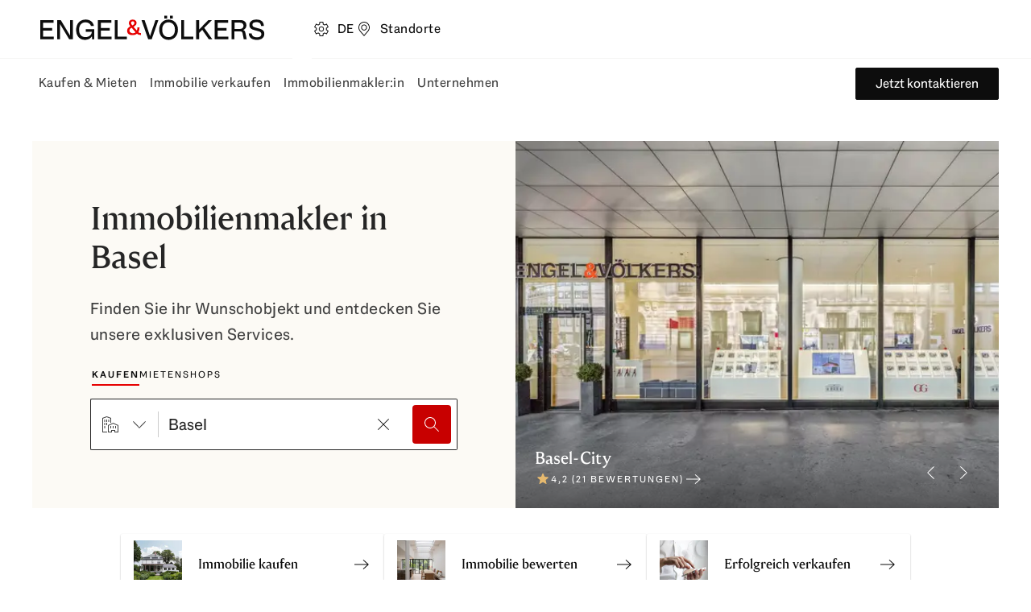

--- FILE ---
content_type: text/html; charset=utf-8
request_url: https://www.engelvoelkers.com/ch/de/immobilienmakler/basel-stadt/basel
body_size: 87122
content:
<!DOCTYPE html><html lang="de"><head><meta charSet="utf-8" data-next-head=""/><link rel="apple-touch-icon" sizes="180x180" href="https://uploadcare.engelvoelkers.com/20367ee3-b0ec-4b47-a7a4-a9f6fe0f23e9/" data-next-head=""/><link rel="icon" type="image/png" sizes="32x32" href="https://uploadcare.engelvoelkers.com/11642d33-556d-40ea-91fd-bb8e9a93f200/" data-next-head=""/><link rel="icon" type="image/png" sizes="16x16" href="https://uploadcare.engelvoelkers.com/4af56219-669f-4b35-9760-d11efef10cb7/" data-next-head=""/><link rel="icon" href="https://uploadcare.engelvoelkers.com/9b1114be-3ea4-4421-8130-4d6ce3035728/" data-next-head=""/><link rel="shortcut icon" href="https://uploadcare.engelvoelkers.com/9b1114be-3ea4-4421-8130-4d6ce3035728/" data-next-head=""/><meta name="msapplication-TileColor" content="#fffff" data-next-head=""/><meta name="theme-color" content="#ffffff" data-next-head=""/><meta name="viewport" content="width=device-width, initial-scale=1.0, interactive-widget=resizes-content" data-next-head=""/><title data-next-head="">Immobilienmakler Basel | Engel &amp; Völkers</title><meta name="description" content="Ihr Immobilienmakler in Basel ✓ Verkauf, Bewertung, Kauf &amp; Beratung – Wir bieten lokales Marktwissen und individuellen Service. Jetzt direkt Kontakt aufnehmen." data-next-head=""/><meta name="robots" content="index, follow" data-next-head=""/><meta property="og:title" content="Immobilienmakler Basel | Engel &amp; Völkers" data-next-head=""/><meta property="og:description" content="Ihr Immobilienmakler in Basel ✓ Verkauf, Bewertung, Kauf &amp; Beratung – Wir bieten lokales Marktwissen und individuellen Service. Jetzt direkt Kontakt aufnehmen." data-next-head=""/><meta property="og:url" content="https://www.engelvoelkers.com/ch/de/immobilienmakler/basel-stadt/basel" data-next-head=""/><meta property="og:type" content="website" data-next-head=""/><meta property="og:image" content="https://storage.googleapis.com/profile-engine-public-prod/shop_profile_images/42064f48-401f-47b7-b9a7-16e12ac39d9b_backbone_518746-A_002_WEB.jpg" data-next-head=""/><meta property="og:locale" content="de_CH" data-next-head=""/><link rel="alternate" href="https://www.engelvoelkers.com/ch/de/immobilienmakler/basel-stadt/basel" hrefLang="de" data-testid="alternate_link_0" data-next-head=""/><link rel="alternate" href="https://www.engelvoelkers.com/ch/en/real-estate-agent/basel-city/basel" hrefLang="en" data-testid="alternate_link_1" data-next-head=""/><link rel="alternate" href="https://www.engelvoelkers.com/ch/fr/agent-immobilier/bale-ville/bale" hrefLang="fr" data-testid="alternate_link_2" data-next-head=""/><link rel="alternate" href="https://www.engelvoelkers.com/ch/it/agente-immobiliare/basilea-citta/basilea" hrefLang="it" data-testid="alternate_link_3" data-next-head=""/><link rel="alternate" href="https://www.engelvoelkers.com/ch/en/real-estate-agent/basel-city/basel" hrefLang="x-default" data-testid="alternate_link_x_default" data-next-head=""/><link rel="canonical" data-testid="canonicalLink" href="https://www.engelvoelkers.com/ch/de/immobilienmakler/basel-stadt/basel" data-next-head=""/><link rel="preconnect" href="https://autogen-agent-v2.engelvoelkers.com" data-next-head=""/><link rel="preconnect" href="https://fonts.engelvoelkers.com" data-next-head=""/><link rel="preload" href="https://fonts.engelvoelkers.com/EngelVoelkersHead_W_Wght.woff2" as="font" type="font/woff2" crossorigin="" data-next-head=""/><link rel="preload" href="https://fonts.engelvoelkers.com/EngelVoelkersText_W_Wght.woff2" as="font" type="font/woff2" crossorigin="" data-next-head=""/><script type="application/ld+json" id="aggregated-rating-jsonld" data-next-head="">
           {
              "@context": "https://schema.org",
              "@type": "Product",
              "name": "Immobilienmakler Basel | Engel & Völkers",
              "aggregateRating": {
                "@type": "AggregateRating",
                "ratingValue": "4.6",
                "reviewCount": "183",
                "bestRating": "5",
                "worstRating": "1"
              }
           }
       </script><script type="application/ld+json" id="real-estate-agent-jsonld" data-next-head="">
           {
              "@context": "https://schema.org",
              "@type": "RealEstateAgent",
              "name": "Immobilienmakler Basel | Engel & Völkers",
              "image": "https://storage.googleapis.com/profile-engine-public-prod/shop_profile_images/42064f48-401f-47b7-b9a7-16e12ac39d9b_backbone_518746-A_002_WEB.jpg",
              "url": "https://www.engelvoelkers.com/ch/de/immobilienmakler/basel-stadt/basel",
              "address": [
                {
                    "@type": "PostalAddress",
                    "addressCountry": "CH",
                    "addressLocality": "Arlesheim",
                    "postalCode": "4144",
                    "streetAddress": "Bahnhofstrasse 1"
                  },{
                    "@type": "PostalAddress",
                    "addressCountry": "DE",
                    "addressLocality": "Lörrach",
                    "postalCode": "79539",
                    "streetAddress": "Tumringer Str. 216"
                  },{
                    "@type": "PostalAddress",
                    "addressCountry": "CH",
                    "addressLocality": "Basel",
                    "postalCode": "4051",
                    "streetAddress": "St. Alban-Graben 1"
                  },{
                    "@type": "PostalAddress",
                    "addressCountry": "CH",
                    "addressLocality": "Liestal",
                    "postalCode": "4410",
                    "streetAddress": "Rathausstrasse 9"
                  },{
                    "@type": "PostalAddress",
                    "addressCountry": "CH",
                    "addressLocality": "Basel",
                    "postalCode": "4051",
                    "streetAddress": "St. Alban-Graben 1"
                  },{
                    "@type": "PostalAddress",
                    "addressCountry": "DE",
                    "addressLocality": "Freiburg i. Br.",
                    "postalCode": "79104",
                    "streetAddress": "Habsburgerstraße 102"
                  },{
                    "@type": "PostalAddress",
                    "addressCountry": "CH",
                    "addressLocality": "Aarau",
                    "postalCode": "5000",
                    "streetAddress": "Kronengasse 2"
                  },{
                    "@type": "PostalAddress",
                    "addressCountry": "CH",
                    "addressLocality": "Zürich",
                    "postalCode": "8002",
                    "streetAddress": "Bederstrasse 33"
                  }
              ]
           }
       </script><link rel="preload" as="image" imageSrcSet="https://autogen-agent-v2.engelvoelkers.com/_next/image?url=https%3A%2F%2Fstorage.googleapis.com%2Fprofile-engine-public-prod%2Fshop_profile_images%2Fef594dd9-9fa4-4540-b7ea-808ebfbac402_backbone_514373-A_001_WEB_bearbeitet.jpg&amp;w=384&amp;q=75 384w, https://autogen-agent-v2.engelvoelkers.com/_next/image?url=https%3A%2F%2Fstorage.googleapis.com%2Fprofile-engine-public-prod%2Fshop_profile_images%2Fef594dd9-9fa4-4540-b7ea-808ebfbac402_backbone_514373-A_001_WEB_bearbeitet.jpg&amp;w=640&amp;q=75 640w, https://autogen-agent-v2.engelvoelkers.com/_next/image?url=https%3A%2F%2Fstorage.googleapis.com%2Fprofile-engine-public-prod%2Fshop_profile_images%2Fef594dd9-9fa4-4540-b7ea-808ebfbac402_backbone_514373-A_001_WEB_bearbeitet.jpg&amp;w=750&amp;q=75 750w, https://autogen-agent-v2.engelvoelkers.com/_next/image?url=https%3A%2F%2Fstorage.googleapis.com%2Fprofile-engine-public-prod%2Fshop_profile_images%2Fef594dd9-9fa4-4540-b7ea-808ebfbac402_backbone_514373-A_001_WEB_bearbeitet.jpg&amp;w=828&amp;q=75 828w, https://autogen-agent-v2.engelvoelkers.com/_next/image?url=https%3A%2F%2Fstorage.googleapis.com%2Fprofile-engine-public-prod%2Fshop_profile_images%2Fef594dd9-9fa4-4540-b7ea-808ebfbac402_backbone_514373-A_001_WEB_bearbeitet.jpg&amp;w=1080&amp;q=75 1080w, https://autogen-agent-v2.engelvoelkers.com/_next/image?url=https%3A%2F%2Fstorage.googleapis.com%2Fprofile-engine-public-prod%2Fshop_profile_images%2Fef594dd9-9fa4-4540-b7ea-808ebfbac402_backbone_514373-A_001_WEB_bearbeitet.jpg&amp;w=1200&amp;q=75 1200w, https://autogen-agent-v2.engelvoelkers.com/_next/image?url=https%3A%2F%2Fstorage.googleapis.com%2Fprofile-engine-public-prod%2Fshop_profile_images%2Fef594dd9-9fa4-4540-b7ea-808ebfbac402_backbone_514373-A_001_WEB_bearbeitet.jpg&amp;w=1440&amp;q=75 1440w" imageSizes="(min-width: 905px) 50vw, 100vw" data-next-head=""/><link rel="preload" href="https://autogen-agent-v2.engelvoelkers.com/_next/static/css/2b448964e1e12f3f.css?dpl=dpl_7r9bbPMEnyeSzMAzfx44EA4ScXFX" as="style"/><link rel="stylesheet" href="https://autogen-agent-v2.engelvoelkers.com/_next/static/css/2b448964e1e12f3f.css?dpl=dpl_7r9bbPMEnyeSzMAzfx44EA4ScXFX" data-n-g=""/><link rel="preload" href="https://autogen-agent-v2.engelvoelkers.com/_next/static/css/a94531571dcdd38e.css?dpl=dpl_7r9bbPMEnyeSzMAzfx44EA4ScXFX" as="style"/><link rel="stylesheet" href="https://autogen-agent-v2.engelvoelkers.com/_next/static/css/a94531571dcdd38e.css?dpl=dpl_7r9bbPMEnyeSzMAzfx44EA4ScXFX" data-n-p=""/><noscript data-n-css=""></noscript><script defer="" nomodule="" src="https://autogen-agent-v2.engelvoelkers.com/_next/static/chunks/polyfills-42372ed130431b0a.js?dpl=dpl_7r9bbPMEnyeSzMAzfx44EA4ScXFX"></script><script src="https://clerk.engelvoelkers.com/npm/@clerk/clerk-js@5/dist/clerk.headless.browser.js" data-clerk-js-script="true" async="" data-clerk-publishable-key="pk_live_Y2xlcmsuZW5nZWx2b2Vsa2Vycy5jb20k" data-nscript="beforeInteractive"></script><script src="https://autogen-agent-v2.engelvoelkers.com/_next/static/chunks/webpack-6f7912dfb9af321c.js?dpl=dpl_7r9bbPMEnyeSzMAzfx44EA4ScXFX" defer=""></script><script src="https://autogen-agent-v2.engelvoelkers.com/_next/static/chunks/framework-18d53d26a8485db2.js?dpl=dpl_7r9bbPMEnyeSzMAzfx44EA4ScXFX" defer=""></script><script src="https://autogen-agent-v2.engelvoelkers.com/_next/static/chunks/main-873f69e5561a5a3a.js?dpl=dpl_7r9bbPMEnyeSzMAzfx44EA4ScXFX" defer=""></script><script src="https://autogen-agent-v2.engelvoelkers.com/_next/static/chunks/pages/_app-d53399081bb236aa.js?dpl=dpl_7r9bbPMEnyeSzMAzfx44EA4ScXFX" defer=""></script><script src="https://autogen-agent-v2.engelvoelkers.com/_next/static/chunks/7585377d-786cf5a763cb0b3f.js?dpl=dpl_7r9bbPMEnyeSzMAzfx44EA4ScXFX" defer=""></script><script src="https://autogen-agent-v2.engelvoelkers.com/_next/static/chunks/8798-3bde3c601c6763c0.js?dpl=dpl_7r9bbPMEnyeSzMAzfx44EA4ScXFX" defer=""></script><script src="https://autogen-agent-v2.engelvoelkers.com/_next/static/chunks/3893-521af594132c8abd.js?dpl=dpl_7r9bbPMEnyeSzMAzfx44EA4ScXFX" defer=""></script><script src="https://autogen-agent-v2.engelvoelkers.com/_next/static/chunks/5781-975b71df76357762.js?dpl=dpl_7r9bbPMEnyeSzMAzfx44EA4ScXFX" defer=""></script><script src="https://autogen-agent-v2.engelvoelkers.com/_next/static/chunks/940-e09ebb38e18fdb4a.js?dpl=dpl_7r9bbPMEnyeSzMAzfx44EA4ScXFX" defer=""></script><script src="https://autogen-agent-v2.engelvoelkers.com/_next/static/chunks/3473-469579e0078e1179.js?dpl=dpl_7r9bbPMEnyeSzMAzfx44EA4ScXFX" defer=""></script><script src="https://autogen-agent-v2.engelvoelkers.com/_next/static/chunks/8796-ef151168ffbd142b.js?dpl=dpl_7r9bbPMEnyeSzMAzfx44EA4ScXFX" defer=""></script><script src="https://autogen-agent-v2.engelvoelkers.com/_next/static/chunks/pages/%5B...slug%5D-e06a0f6c8bf13098.js?dpl=dpl_7r9bbPMEnyeSzMAzfx44EA4ScXFX" defer=""></script><script src="https://autogen-agent-v2.engelvoelkers.com/_next/static/autogen-agent-v2/_buildManifest.js?dpl=dpl_7r9bbPMEnyeSzMAzfx44EA4ScXFX" defer=""></script><script src="https://autogen-agent-v2.engelvoelkers.com/_next/static/autogen-agent-v2/_ssgManifest.js?dpl=dpl_7r9bbPMEnyeSzMAzfx44EA4ScXFX" defer=""></script><style data-styled="" data-styled-version="6.1.9">.eyOOV{border:0;width:auto;box-sizing:border-box;position:relative;display:inline-grid;grid-auto-flow:column;gap:var(--distance-static-xs);align-items:center;justify-content:center;border-radius:var(--border-radius-s);font-weight:var(--font-weight-regular);font-size:var(--font-size-static-m);line-height:var(--line-height-static-l);text-align:center;cursor:pointer;padding:9px var(--distance-static-l);--color-button-primary-idle:var(--color-surface-red);border:1px solid var(--color-button-primary-idle);background:var(--color-button-primary-idle);color:var(--color-light);}/*!sc*/
.eyOOV:focus{outline:0;}/*!sc*/
.eyOOV:focus-visible{outline:0;}/*!sc*/
.eyOOV:focus-visible::after{content:'';position:absolute;top:calc(var(--distance-static-xxs) * -1);right:calc(var(--distance-static-xxs) * -1);bottom:calc(var(--distance-static-xxs) * -1);left:calc(var(--distance-static-xxs) * -1);border:var(--distance-static-3xs) solid var(--color-dark-subdued);border-radius:var(--border-radius-m);pointer-events:none;}/*!sc*/
@media (hover:hover){.eyOOV:hover{--color-button-primary-hover:var(--color-surface-red-dark);border-color:var(--color-button-primary-hover);background:var(--color-button-primary-hover);box-shadow:var(--shadow-xs);}}/*!sc*/
.eyOOV:active{--color-button-primary-active:var(--color-surface-red-darker);border-color:var(--color-button-primary-active);background:var(--color-button-primary-active);}/*!sc*/
.eyOOV:disabled{background:var(--color-surface-light-grubby);color:var(--color-text-dark-lighter);box-shadow:none;border-color:transparent;}/*!sc*/
.jnhpuq{border:0;width:auto;box-sizing:border-box;position:relative;display:inline-grid;grid-auto-flow:column;gap:var(--distance-static-xs);align-items:center;justify-content:center;border-radius:var(--border-radius-s);font-weight:var(--font-weight-regular);font-size:var(--font-size-static-m);line-height:var(--line-height-static-l);text-align:center;cursor:pointer;padding:9px var(--distance-static-l);text-decoration:none;border:1px solid currentColor;background:transparent;color:var(--color-text-dark-intense);}/*!sc*/
.jnhpuq:focus{outline:0;}/*!sc*/
.jnhpuq:focus-visible{outline:0;}/*!sc*/
.jnhpuq:focus-visible::after{content:'';position:absolute;top:calc(var(--distance-static-xxs) * -1);right:calc(var(--distance-static-xxs) * -1);bottom:calc(var(--distance-static-xxs) * -1);left:calc(var(--distance-static-xxs) * -1);border:var(--distance-static-3xs) solid var(--color-dark-subdued);border-radius:var(--border-radius-m);pointer-events:none;}/*!sc*/
@media (hover:hover){.jnhpuq:hover{--color-button-tertiary-hover:var(--color-surface-dark);border-color:var(--color-button-tertiary-hover);background:var(--color-button-tertiary-hover);color:var(--color-text-light);}}/*!sc*/
.jnhpuq:active{--color-button-tertiary-active:var(--color-surface-dark-subdued);border-color:var(--color-button-tertiary-active);background:var(--color-button-tertiary-active);color:var(--color-text-light);}/*!sc*/
.jnhpuq:disabled{background:var(--color-surface-light-grubby);color:var(--color-text-dark-lighter);box-shadow:none;border-color:transparent;}/*!sc*/
.dbVKfN{border:0;width:auto;box-sizing:border-box;position:relative;display:inline-grid;grid-auto-flow:column;gap:var(--distance-static-xs);align-items:center;justify-content:center;border-radius:var(--border-radius-s);font-weight:var(--font-weight-regular);font-size:var(--font-size-static-m);line-height:var(--line-height-static-l);text-align:center;cursor:pointer;padding:9px var(--distance-static-l);--color-button-secondary-idle:var(--color-surface-dark-intense);border:1px solid var(--color-button-secondary-idle);background:var(--color-button-secondary-idle);color:var(--color-text-light);}/*!sc*/
.dbVKfN:focus{outline:0;}/*!sc*/
.dbVKfN:focus-visible{outline:0;}/*!sc*/
.dbVKfN:focus-visible::after{content:'';position:absolute;top:calc(var(--distance-static-xxs) * -1);right:calc(var(--distance-static-xxs) * -1);bottom:calc(var(--distance-static-xxs) * -1);left:calc(var(--distance-static-xxs) * -1);border:var(--distance-static-3xs) solid var(--color-dark-subdued);border-radius:var(--border-radius-m);pointer-events:none;}/*!sc*/
@media (hover:hover){.dbVKfN:hover{--color-button-secondary-hover:var(--color-surface-dark);border-color:var(--color-button-secondary-hover);background:var(--color-button-secondary-hover);box-shadow:var(--shadow-xs);}}/*!sc*/
.dbVKfN:active{--color-button-secondary-active:var(--color-surface-dark-subdued);border-color:var(--color-button-secondary-active);background:var(--color-button-secondary-active);}/*!sc*/
.dbVKfN:disabled{background:var(--color-surface-light-grubby);color:var(--color-text-dark-lighter);box-shadow:none;border-color:transparent;}/*!sc*/
.dHmgEr{border:0;width:auto;box-sizing:border-box;position:relative;display:inline-grid;grid-auto-flow:column;gap:var(--distance-static-xs);align-items:center;justify-content:center;border-radius:var(--border-radius-s);font-weight:var(--font-weight-regular);font-size:var(--font-size-static-m);line-height:var(--line-height-static-l);text-align:center;cursor:pointer;padding:9px var(--distance-static-l);border:1px solid currentColor;background:transparent;color:var(--color-text-dark-intense);}/*!sc*/
.dHmgEr:focus{outline:0;}/*!sc*/
.dHmgEr:focus-visible{outline:0;}/*!sc*/
.dHmgEr:focus-visible::after{content:'';position:absolute;top:calc(var(--distance-static-xxs) * -1);right:calc(var(--distance-static-xxs) * -1);bottom:calc(var(--distance-static-xxs) * -1);left:calc(var(--distance-static-xxs) * -1);border:var(--distance-static-3xs) solid var(--color-dark-subdued);border-radius:var(--border-radius-m);pointer-events:none;}/*!sc*/
@media (hover:hover){.dHmgEr:hover{--color-button-tertiary-hover:var(--color-surface-dark);border-color:var(--color-button-tertiary-hover);background:var(--color-button-tertiary-hover);color:var(--color-text-light);}}/*!sc*/
.dHmgEr:active{--color-button-tertiary-active:var(--color-surface-dark-subdued);border-color:var(--color-button-tertiary-active);background:var(--color-button-tertiary-active);color:var(--color-text-light);}/*!sc*/
.dHmgEr:disabled{background:var(--color-surface-light-grubby);color:var(--color-text-dark-lighter);box-shadow:none;border-color:transparent;}/*!sc*/
.dDvRga{border:0;width:auto;box-sizing:border-box;position:relative;display:inline-grid;grid-auto-flow:column;gap:var(--distance-static-xs);align-items:center;justify-content:center;border-radius:var(--border-radius-s);font-weight:var(--font-weight-regular);font-size:var(--font-size-static-m);line-height:var(--line-height-static-l);text-align:center;cursor:pointer;padding:9px var(--distance-static-l) 9px var(--distance-static-m);--color-button-secondary-idle:var(--color-surface-dark-intense);border:1px solid var(--color-button-secondary-idle);background:var(--color-button-secondary-idle);color:var(--color-text-light);}/*!sc*/
.dDvRga:focus{outline:0;}/*!sc*/
.dDvRga:focus-visible{outline:0;}/*!sc*/
.dDvRga:focus-visible::after{content:'';position:absolute;top:calc(var(--distance-static-xxs) * -1);right:calc(var(--distance-static-xxs) * -1);bottom:calc(var(--distance-static-xxs) * -1);left:calc(var(--distance-static-xxs) * -1);border:var(--distance-static-3xs) solid var(--color-dark-subdued);border-radius:var(--border-radius-m);pointer-events:none;}/*!sc*/
@media (hover:hover){.dDvRga:hover{--color-button-secondary-hover:var(--color-surface-dark);border-color:var(--color-button-secondary-hover);background:var(--color-button-secondary-hover);box-shadow:var(--shadow-xs);}}/*!sc*/
.dDvRga:active{--color-button-secondary-active:var(--color-surface-dark-subdued);border-color:var(--color-button-secondary-active);background:var(--color-button-secondary-active);}/*!sc*/
.dDvRga:disabled{background:var(--color-surface-light-grubby);color:var(--color-text-dark-lighter);box-shadow:none;border-color:transparent;}/*!sc*/
data-styled.g1[id="sc-2e24235b-0"]{content:"eyOOV,jnhpuq,dbVKfN,dHmgEr,dDvRga,"}/*!sc*/
.iXDLEQ{margin:0;color:currentColor;font-weight:var(--font-weight-regular);font-style:normal;font-size:var(--font-size-dynamic-xs);line-height:var(--line-height-static-xl);}/*!sc*/
.iimpTT{margin:0;color:currentColor;font-weight:var(--font-weight-regular);font-style:normal;font-size:var(--font-size-static-m);line-height:var(--line-height-static-l);}/*!sc*/
.cQqNkg{margin:0;color:currentColor;font-weight:var(--font-weight-regular);font-style:normal;font-size:var(--font-size-static-s);line-height:var(--line-height-static-m);}/*!sc*/
.fLsAKi{margin:0;color:currentColor;font-weight:var(--font-weight-regular);font-style:normal;font-size:var(--font-size-static-xs);line-height:var(--line-height-static-s);}/*!sc*/
data-styled.g2[id="sc-8d114b80-0"]{content:"iXDLEQ,iimpTT,cQqNkg,fLsAKi,"}/*!sc*/
.kgGBvY{margin:0;font-family:var(--font-family-heading),'Fallback Georgia','Times New Roman',Times,serif;font-weight:var(--font-weight-heavy);letter-spacing:normal;color:var(--color-surface-dark-highlight);font-size:var(--font-size-dynamic-l);line-height:var(--line-height-dynamic-l);}/*!sc*/
.hgJjlA{margin:0;font-family:var(--font-family-heading),'Fallback Georgia','Times New Roman',Times,serif;font-weight:var(--font-weight-heavy);letter-spacing:normal;color:var(--color-surface-dark-highlight);font-size:var(--font-size-static-l);line-height:var(--line-height-static-l);}/*!sc*/
.kLNdCg{margin:0;font-family:var(--font-family-heading),'Fallback Georgia','Times New Roman',Times,serif;font-weight:var(--font-weight-heavy);letter-spacing:normal;color:var(--color-surface-dark-highlight);font-size:var(--font-size-static-m);line-height:var(--line-height-static-m);}/*!sc*/
.hgWdfs{margin:0;font-family:var(--font-family-heading),'Fallback Georgia','Times New Roman',Times,serif;font-weight:var(--font-weight-heavy);letter-spacing:normal;color:var(--color-surface-dark-highlight);font-size:var(--font-size-dynamic-s);line-height:var(--line-height-dynamic-s);}/*!sc*/
.gPsXUE{margin:0;font-family:var(--font-family-heading),'Fallback Georgia','Times New Roman',Times,serif;font-weight:var(--font-weight-heavy);letter-spacing:normal;color:var(--color-surface-dark-highlight);font-size:var(--font-size-dynamic-m);line-height:var(--line-height-dynamic-m);}/*!sc*/
data-styled.g3[id="sc-4817cfdd-0"]{content:"kgGBvY,hgJjlA,kLNdCg,hgWdfs,gPsXUE,"}/*!sc*/
.irzVdQ{margin:0;font-size:var(--font-size-static-xs);line-height:var(--line-height-static-s);letter-spacing:var(--letter-spacing-s);font-weight:var(--font-weight-regular);text-transform:uppercase;color:var(--color-text-light);}/*!sc*/
.eFDjwv{margin:0;font-size:var(--font-size-static-xs);line-height:var(--line-height-static-s);letter-spacing:var(--letter-spacing-s);font-weight:var(--font-weight-regular);text-transform:uppercase;color:var(--color-dark-subdued);}/*!sc*/
data-styled.g7[id="sc-96bedd10-0"]{content:"irzVdQ,eFDjwv,"}/*!sc*/
.OswFD{margin:0 auto;padding:var(--distance-dynamic-s) var(--distance-static-m) var(--distance-dynamic-xl);}/*!sc*/
@media screen and (min-width: 600px){.OswFD{padding-left:var(--distance-static-xxl);padding-right:var(--distance-static-xxl);}}/*!sc*/
@media screen and (min-width: 905px){.OswFD{max-width:1160px;min-width:825px;}}/*!sc*/
@media screen and (min-width: 1240px){.OswFD{max-width:1128px;min-width:928px;}}/*!sc*/
.dfBmuK{margin:0 auto;padding:var(--distance-dynamic-s) var(--distance-static-m) var(--distance-dynamic-xl);}/*!sc*/
@media screen and (min-width: 600px){.dfBmuK{padding-left:var(--distance-static-xxl);padding-right:var(--distance-static-xxl);}}/*!sc*/
@media screen and (min-width: 905px){.dfBmuK{max-width:685px;}}/*!sc*/
@media screen and (min-width: 1240px){.dfBmuK{max-width:896px;min-width:696px;}}/*!sc*/
.eULOas{margin:0 auto;padding:var(--distance-dynamic-s) var(--distance-static-m) var(--distance-dynamic-xl);}/*!sc*/
@media screen and (min-width: 600px){.eULOas{padding-left:var(--distance-static-xxl);padding-right:var(--distance-static-xxl);}}/*!sc*/
@media screen and (min-width: 905px){.eULOas{max-width:1160px;min-width:825px;}}/*!sc*/
@media screen and (min-width: 1240px){.eULOas{max-width:1360px;min-width:1160px;}}/*!sc*/
.bpgqrV{margin:0 auto;padding:var(--distance-dynamic-s) var(--distance-static-m) var(--distance-dynamic-xl);}/*!sc*/
@media screen and (min-width: 600px){.bpgqrV{padding-left:var(--distance-static-xxl);padding-right:var(--distance-static-xxl);}}/*!sc*/
@media screen and (min-width: 905px){.bpgqrV{max-width:685px;}}/*!sc*/
@media screen and (min-width: 1240px){.bpgqrV{max-width:1128px;min-width:928px;}}/*!sc*/
data-styled.g8[id="sc-b79aa239-0"]{content:"OswFD,dfBmuK,eULOas,bpgqrV,"}/*!sc*/
.gQkhmB{--animated-height:var(--distance-static-5xl);padding-top:var(--distance-dynamic-s);}/*!sc*/
@media screen and (min-width: 600px){.gQkhmB{text-align:center;}}/*!sc*/
data-styled.g11[id="sc-d26bd4b7-1"]{content:"gQkhmB,"}/*!sc*/
.rkBgh{margin:0 auto var(--distance-dynamic-l);}/*!sc*/
.rkBgh .sc-d26bd4b7-1{padding-top:0;}/*!sc*/
@media screen and (min-width: 1440px){.rkBgh{max-width:896px;}}/*!sc*/
data-styled.g12[id="sc-d26bd4b7-2"]{content:"rkBgh,"}/*!sc*/
.ihxqAy{margin-bottom:var(--distance-static-s);color:currentColor;}/*!sc*/
data-styled.g15[id="sc-d26bd4b7-5"]{content:"ihxqAy,"}/*!sc*/
.bpAJEI{color:currentColor;word-break:break-word;}/*!sc*/
data-styled.g16[id="sc-d26bd4b7-6"]{content:"bpAJEI,"}/*!sc*/
.eTasap{position:relative;font-size:inherit;line-height:inherit;text-decoration:underline;text-underline-offset:var(--text-underline-offset);color:currentColor;appearance:none;}/*!sc*/
.eTasap:focus{outline:var(--distance-static-3xs) solid var(--color-focus-dark);outline-offset:var(--distance-static-xxs);}/*!sc*/
@media (hover: hover){.eTasap:hover{text-decoration:none;}}/*!sc*/
data-styled.g23[id="InlineLinkstyled__StyledInlineLink-sc-1k23q39-0"]{content:"eTasap,"}/*!sc*/
.cugmbJ{margin:0;color:currentColor;font-weight:var(--font-weight-regular);font-style:normal;font-size:var(--font-size-static-m);line-height:var(--line-height-static-l);}/*!sc*/
data-styled.g25[id="Copystyled__StyledCopy-sc-jsw638-0"]{content:"cugmbJ,"}/*!sc*/
.koZbcl{position:absolute;margin:0 -1px -1px 0;border:0;padding:0;width:1px;height:1px;clip:rect(0,0,0,0);clip-path:inset(50%);overflow:hidden;white-space:nowrap;}/*!sc*/
data-styled.g26[id="VisuallyHidden-sc-jmxeb6-0"]{content:"koZbcl,"}/*!sc*/
.dmlAJV{flex-shrink:0;box-sizing:border-box;position:relative;display:flex;justify-content:center;align-items:center;border:0;padding:0;cursor:pointer;width:var(--icon-size-s);height:var(--icon-size-s);border-radius:var(--border-radius-m);background:transparent;color:var(--color-text-dark-intense);}/*!sc*/
.dmlAJV:focus{outline:0;}/*!sc*/
.dmlAJV:focus-visible{outline:0;}/*!sc*/
.dmlAJV:focus-visible::after{content:'';position:absolute;top:calc(var(--distance-static-xxs) * -1);right:calc(var(--distance-static-xxs) * -1);bottom:calc(var(--distance-static-xxs) * -1);left:calc(var(--distance-static-xxs) * -1);border:var(--distance-static-3xs) solid var(--color-focus-dark);border-radius:var(--border-radius-m);pointer-events:none;}/*!sc*/
.dmlAJV:focus-visible{background:var(--color-surface-light);}/*!sc*/
@media (hover: hover){.dmlAJV:hover{background:var(--color-surface-light-grubby);}}/*!sc*/
.dmlAJV:active{background:var(--color-transparent-icon-button-bg-active);}/*!sc*/
.dmlAJV:focus-visible::after{border-radius:var(--border-radius-m);}/*!sc*/
.dmlAJV:disabled{background:var(--color-interaction-disabled-bg);color:var(--color-interaction-disabled-text);border-color:var(--color-interaction-disabled-bg);box-shadow:none;}/*!sc*/
.fuQerF{flex-shrink:0;box-sizing:border-box;position:relative;display:flex;justify-content:center;align-items:center;border:0;padding:0;cursor:pointer;width:var(--icon-size-s);height:var(--icon-size-s);border-radius:var(--border-radius-m);background:var(--color-surface-light);color:var(--color-text-dark-intense);}/*!sc*/
.fuQerF:focus{outline:0;}/*!sc*/
.fuQerF:focus-visible{outline:0;}/*!sc*/
.fuQerF:focus-visible::after{content:'';position:absolute;top:calc(var(--distance-static-xxs) * -1);right:calc(var(--distance-static-xxs) * -1);bottom:calc(var(--distance-static-xxs) * -1);left:calc(var(--distance-static-xxs) * -1);border:var(--distance-static-3xs) solid var(--color-focus-light);border-radius:var(--border-radius-m);pointer-events:none;}/*!sc*/
@media (hover: hover){.fuQerF:hover{background:var(--color-surface-light-grubby);}}/*!sc*/
.fuQerF:active{background:var(--color-surface-dark-decent);}/*!sc*/
.fuQerF:focus-visible::after{border-radius:var(--border-radius-m);}/*!sc*/
.fuQerF:disabled{background:var(--color-interaction-disabled-bg);color:var(--color-interaction-disabled-text);border-color:var(--color-interaction-disabled-bg);box-shadow:none;}/*!sc*/
.iYRNUg{flex-shrink:0;box-sizing:border-box;position:relative;display:flex;justify-content:center;align-items:center;border:0;padding:0;cursor:pointer;width:var(--icon-size-s);height:var(--icon-size-s);border-radius:var(--border-radius-circle);background:var(--color-surface-dark-intense);color:var(--color-text-light);}/*!sc*/
.iYRNUg:focus{outline:0;}/*!sc*/
.iYRNUg:focus-visible{outline:0;}/*!sc*/
.iYRNUg:focus-visible::after{content:'';position:absolute;top:calc(var(--distance-static-xxs) * -1);right:calc(var(--distance-static-xxs) * -1);bottom:calc(var(--distance-static-xxs) * -1);left:calc(var(--distance-static-xxs) * -1);border:var(--distance-static-3xs) solid var(--color-focus-dark);border-radius:var(--border-radius-m);pointer-events:none;}/*!sc*/
@media (hover: hover){.iYRNUg:hover{background:var(--color-surface-dark);}}/*!sc*/
.iYRNUg:active{background:var(--color-surface-dark-subdued);}/*!sc*/
.iYRNUg:focus-visible::after{border-radius:var(--border-radius-circle);}/*!sc*/
.iYRNUg:disabled{background:var(--color-interaction-disabled-bg);color:var(--color-interaction-disabled-text);border-color:var(--color-interaction-disabled-bg);box-shadow:none;}/*!sc*/
.bngpjt{flex-shrink:0;box-sizing:border-box;position:relative;display:flex;justify-content:center;align-items:center;border:0;padding:0;cursor:pointer;text-decoration:none;width:var(--icon-size-s);height:var(--icon-size-s);border-radius:var(--border-radius-m);background:var(--color-surface-dark-intense);color:var(--color-text-light);}/*!sc*/
.bngpjt:focus{outline:0;}/*!sc*/
.bngpjt:focus-visible{outline:0;}/*!sc*/
.bngpjt:focus-visible::after{content:'';position:absolute;top:calc(var(--distance-static-xxs) * -1);right:calc(var(--distance-static-xxs) * -1);bottom:calc(var(--distance-static-xxs) * -1);left:calc(var(--distance-static-xxs) * -1);border:var(--distance-static-3xs) solid var(--color-focus-dark);border-radius:var(--border-radius-m);pointer-events:none;}/*!sc*/
@media (hover: hover){.bngpjt:hover{background:var(--color-surface-dark);}}/*!sc*/
.bngpjt:active{background:var(--color-surface-dark-subdued);}/*!sc*/
.bngpjt:focus-visible::after{border-radius:var(--border-radius-m);}/*!sc*/
.bngpjt:disabled{background:var(--color-interaction-disabled-bg);color:var(--color-interaction-disabled-text);border-color:var(--color-interaction-disabled-bg);box-shadow:none;}/*!sc*/
data-styled.g28[id="IconButtonstyled__StyledIconButton-sc-p4sl79-0"]{content:"dmlAJV,fuQerF,iYRNUg,bngpjt,"}/*!sc*/
.ewAewq{border:0;width:auto;box-sizing:border-box;position:relative;display:inline-grid;grid-auto-flow:column;gap:var(--distance-static-xs);align-items:center;justify-content:center;border-radius:var(--border-radius-s);font-weight:var(--font-weight-regular);font-size:var(--font-size-static-m);line-height:var(--line-height-static-l);text-align:center;cursor:pointer;padding:5px var(--distance-static-l);--color-button-secondary-idle:var(--color-surface-dark-intense);border:1px solid var(--color-button-secondary-idle);background:var(--color-button-secondary-idle);color:var(--color-text-light);}/*!sc*/
.ewAewq:focus{outline:0;}/*!sc*/
.ewAewq:focus-visible{outline:0;}/*!sc*/
.ewAewq:focus-visible::after{content:'';position:absolute;top:calc(var(--distance-static-xxs) * -1);right:calc(var(--distance-static-xxs) * -1);bottom:calc(var(--distance-static-xxs) * -1);left:calc(var(--distance-static-xxs) * -1);border:var(--distance-static-3xs) solid var(--color-focus-dark);border-radius:var(--border-radius-m);pointer-events:none;}/*!sc*/
@media (hover: hover){.ewAewq{--color-button-secondary-hover:var(--color-surface-dark);}.ewAewq:hover{border-color:var(--color-button-secondary-hover);background:var(--color-button-secondary-hover);box-shadow:var(--shadow-xs);}}/*!sc*/
.ewAewq:active{--color-button-secondary-active:var(--color-surface-dark-subdued);border-color:var(--color-button-secondary-active);background:var(--color-button-secondary-active);}/*!sc*/
.ewAewq:disabled{background:var(--color-surface-light-grubby);color:var(--color-text-dark-lighter);box-shadow:none;border-color:transparent;}/*!sc*/
data-styled.g38[id="Buttonstyled__StyledButton-sc-1muz2dx-0"]{content:"ewAewq,"}/*!sc*/
.iRYhPf{margin:0;font-family:var(--font-family-heading),'Fallback Georgia','Times New Roman',Times,serif;font-weight:var(--font-weight-heavy);letter-spacing:normal;color:var(--color-surface-dark-highlight);font-size:var(--font-size-dynamic-s);line-height:var(--line-height-dynamic-s);}/*!sc*/
.kfsxtD{margin:0;font-family:var(--font-family-heading),'Fallback Georgia','Times New Roman',Times,serif;font-weight:var(--font-weight-heavy);letter-spacing:normal;color:var(--color-surface-dark-highlight);font-size:var(--font-size-static-l);line-height:var(--line-height-static-l);}/*!sc*/
data-styled.g39[id="Headlinestyled__StyledHeadline-sc-qy6iue-0"]{content:"iRYhPf,kfsxtD,"}/*!sc*/
.haLA-dV{position:relative;}/*!sc*/
.haLA-dV::after{position:absolute;right:0;bottom:0;left:0;content:'';height:1px;transform:scaleX(0);background-color:currentColor;transition:all 0.3s cubic-bezier(0.39,0.575,0.565,1);transform-origin:0 50%;}/*!sc*/
data-styled.g51[id="Linkstyled__StyledText-sc-mkf9w8-0"]{content:"haLA-dV,"}/*!sc*/
.ieqSeB{box-sizing:border-box;position:relative;display:inline-grid;grid-auto-flow:column;gap:var(--distance-static-xs);align-items:center;justify-content:center;border:0;font-family:var(--font-family-text),Arial,Helvetica,sans-serif;font-size:var(--font-size-static-m);line-height:var(--line-height-static-m);text-decoration:none;cursor:pointer;padding:var(--distance-static-xs) 0;color:var(--color-text-dark-intense);}/*!sc*/
.ieqSeB:focus{outline:0;}/*!sc*/
@media (hover:hover){.ieqSeB:hover:not(:disabled) .Linkstyled__StyledText-sc-mkf9w8-0::after{transform:scaleX(1);}}/*!sc*/
.ieqSeB:focus{outline:0;}/*!sc*/
.ieqSeB:focus-visible{outline:0;}/*!sc*/
.ieqSeB:focus-visible::after{content:'';position:absolute;top:calc(var(--distance-static-xxs) * -1);right:calc(var(--distance-static-xxs) * -1);bottom:calc(var(--distance-static-xxs) * -1);left:calc(var(--distance-static-xxs) * -1);border:var(--distance-static-3xs) solid var(--color-focus-dark);border-radius:var(--border-radius-m);pointer-events:none;}/*!sc*/
@media (hover: hover){.ieqSeB:hover{color:var(--color-text-dark);}}/*!sc*/
.ieqSeB:active{color:var(--color-text-dark-subdued);}/*!sc*/
.ieqSeB:disabled{color:var(--color-text-dark-lighter);}/*!sc*/
.dYolKu{box-sizing:border-box;position:relative;display:inline-grid;grid-auto-flow:column;gap:var(--distance-static-xs);align-items:center;justify-content:center;border:0;font-family:var(--font-family-text),Arial,Helvetica,sans-serif;font-size:var(--font-size-static-m);line-height:var(--line-height-static-m);text-decoration:none;cursor:pointer;background:0;padding:var(--distance-static-xs) 0;color:var(--color-text-dark-intense);}/*!sc*/
.dYolKu:focus{outline:0;}/*!sc*/
@media (hover:hover){.dYolKu:hover:not(:disabled) .Linkstyled__StyledText-sc-mkf9w8-0::after{transform:scaleX(1);}}/*!sc*/
.dYolKu:focus{outline:0;}/*!sc*/
.dYolKu:focus-visible{outline:0;}/*!sc*/
.dYolKu:focus-visible::after{content:'';position:absolute;top:calc(var(--distance-static-xxs) * -1);right:calc(var(--distance-static-xxs) * -1);bottom:calc(var(--distance-static-xxs) * -1);left:calc(var(--distance-static-xxs) * -1);border:var(--distance-static-3xs) solid var(--color-focus-dark);border-radius:var(--border-radius-m);pointer-events:none;}/*!sc*/
@media (hover: hover){.dYolKu:hover{color:var(--color-text-dark);}}/*!sc*/
.dYolKu:active{color:var(--color-text-dark-subdued);}/*!sc*/
.dYolKu:disabled{color:var(--color-text-dark-lighter);}/*!sc*/
data-styled.g52[id="Linkstyled__StyledLink-sc-mkf9w8-1"]{content:"ieqSeB,dYolKu,"}/*!sc*/
.dezEec{display:grid;place-items:center;position:relative;}/*!sc*/
.dezEec:focus{outline:0;}/*!sc*/
.dezEec:focus-visible{outline:0;}/*!sc*/
.dezEec:focus-visible::after{content:'';position:absolute;top:calc(var(--distance-static-xxs) * -1);right:calc(var(--distance-static-xxs) * -1);bottom:calc(var(--distance-static-xxs) * -1);left:calc(var(--distance-static-xxs) * -1);border:var(--distance-static-3xs) solid var(--color-focus-dark);border-radius:var(--border-radius-m);pointer-events:none;}/*!sc*/
@media (hover:hover){.dezEec:hover{background-color:var(--color-surface-light-grubby);}}/*!sc*/
.dezEec:active{background-color:var(--color-surface-dark-decent);}/*!sc*/
data-styled.g53[id="Logostyled__StyledLogoAnchor-sc-vhguie-0"]{content:"dezEec,"}/*!sc*/
.iLxYvc{width:auto;height:var(--distance-static-xxl);}/*!sc*/
@media screen and (min-width: 600px){.iLxYvc{height:60px;}}/*!sc*/
@media screen and (min-width: 905px){.iLxYvc{margin-top:var( --distance-static-3xs );}}/*!sc*/
data-styled.g54[id="Logostyled__StyledLogoSvg-sc-vhguie-1"]{content:"iLxYvc,"}/*!sc*/
.doMhAA{fill:var(--color-stroke-brand);}/*!sc*/
data-styled.g55[id="Logostyled__StyledLogoAmpersandPath-sc-vhguie-2"]{content:"doMhAA,"}/*!sc*/
.ciaVpD{fill:var(--color-stroke-dark-intense);}/*!sc*/
data-styled.g56[id="Logostyled__StyledLogoTextPath-sc-vhguie-3"]{content:"ciaVpD,"}/*!sc*/
.fmXyzg{display:block;width:auto;height:var(--distance-static-xxl);}/*!sc*/
data-styled.g57[id="Logostyled__StyledAbbreviatedLogoSVG-sc-vhguie-4"]{content:"fmXyzg,"}/*!sc*/
.dbACpz{margin:0;font-size:var(--font-size-static-xs);line-height:var(--line-height-static-s);letter-spacing:var(--letter-spacing-s);font-weight:var(--font-weight-regular);text-transform:uppercase;color:var(--color-text-dark-subdued);}/*!sc*/
data-styled.g62[id="Overline__StyledOverline-sc-6k3r65-0"]{content:"dbACpz,"}/*!sc*/
.cjJMUA{display:inline-grid;grid-auto-flow:column;grid-gap:var(--distance-static-xs) var(--distance-static-m);}/*!sc*/
data-styled.g102[id="SocialChannelsstyled__StyledSocialIconWrapper-sc-vc0zb-0"]{content:"cjJMUA,"}/*!sc*/
.cljXpd{display:block;padding:0;height:var(--distance-static-l);width:var(--distance-static-l);color:var(--color-text-light);}/*!sc*/
.cljXpd:focus{outline:0;}/*!sc*/
.cljXpd:focus-visible{outline:0;}/*!sc*/
.cljXpd:focus-visible::after{content:'';position:absolute;top:calc(var(--distance-static-xxs) * -1);right:calc(var(--distance-static-xxs) * -1);bottom:calc(var(--distance-static-xxs) * -1);left:calc(var(--distance-static-xxs) * -1);border:var(--distance-static-3xs) solid var(--color-focus-dark);border-radius:var(--border-radius-m);pointer-events:none;}/*!sc*/
data-styled.g103[id="SocialIconstyled__StyledIconButton-sc-11etb5r-0"]{content:"cljXpd,"}/*!sc*/
.dTHJZN{flex-shrink:0;}/*!sc*/
@media screen and (min-width: 600px){.dTHJZN{width:var(--icon-size-m);height:var(--icon-size-m);}}/*!sc*/
data-styled.g113[id="ToTopButtonstyled__StyledIconButton-sc-v6j0ow-0"]{content:"dTHJZN,"}/*!sc*/
.gcIMaF{display:block;width:168px;height:70px;}/*!sc*/
@media screen and (min-width: 905px){.gcIMaF{width:240px;height:100px;}}/*!sc*/
data-styled.g114[id="Villastyled__StyledVilla-sc-17cqy75-0"]{content:"gcIMaF,"}/*!sc*/
@font-face{font-family:'Engel Voelkers Head VF App';src:url('https://fonts.engelvoelkers.com/EngelVoelkersHead_W_Wght.woff2') format('woff2');font-weight:400 700;font-display:swap;}/*!sc*/
@font-face{font-family:'Engel Voelkers Text VF App';src:url('https://fonts.engelvoelkers.com/EngelVoelkersText_W_Wght.woff2') format('woff2');font-weight:400 700;font-display:swap;}/*!sc*/
@font-face{font-family:"Fallback Georgia";src:local('Georgia Bold');size-adjust:87%;}/*!sc*/
:root{--shadow-xxl:0px 32px 24px rgb(0, 0, 0, 0.16);--shadow-xl:0px 16px 32px rgb(0, 0, 0, 0.16);--shadow-l:0px 8px 16px rgb(0, 0, 0, 0.24);--shadow-m:0px 4px 8px rgb(0, 0, 0, 0.24);--shadow-s:0px 2px 4px rgb(0, 0, 0, 0.32);--shadow-xs:0px 1px 2px rgb(0, 0, 0, 0.32);--distance-static-6xl:96px;--distance-static-5xl:72px;--distance-static-4xl:64px;--distance-static-3xl:48px;--distance-static-xxl:40px;--distance-static-xl:32px;--distance-static-l:24px;--distance-static-m:16px;--distance-static-s:12px;--distance-static-xs:8px;--distance-static-xxs:4px;--distance-static-3xs:2px;--distance-dynamic-xl:56px;--distance-dynamic-l:48px;--distance-dynamic-m:40px;--distance-dynamic-s:24px;--distance-dynamic-xs:16px;--distance-dynamic-xxs:12px;--font-family-heading:Engel Voelkers Head VF App;--font-family-text:Engel Voelkers Text VF App;--font-weight-regular:400;--font-weight-heavy:700;--font-size-static-xl:24px;--font-size-static-l:20px;--font-size-static-m:16px;--font-size-static-s:14px;--font-size-static-xs:12px;--font-size-dynamic-xl:40px;--font-size-dynamic-l:32px;--font-size-dynamic-m:28px;--font-size-dynamic-s:24px;--font-size-dynamic-xs:18px;--line-height-static-xxl:38px;--line-height-static-xl:32px;--line-height-static-l:28px;--line-height-static-m:24px;--line-height-static-s:20px;--line-height-relative-default:140%;--line-height-relative-s:130%;--line-height-dynamic-xl:48px;--line-height-dynamic-l:40px;--line-height-dynamic-m:36px;--line-height-dynamic-s:32px;--letter-spacing-default:0.03em;--letter-spacing-s:2px;--aspect-ratio-square:1;--aspect-ratio-wide-s:2/1;--aspect-ratio-wide-m:3/1;--aspect-ratio-wide-l:4/1;--aspect-ratio-teaser:3/2;--aspect-ratio-landscape:4/3;--aspect-ratio-portrait:3/4;--aspect-ratio-video:16/9;--aspect-ratio-widescreen:21/9;--border-radius-circle:50%;--border-radius-s:2px;--border-radius-m:4px;--border-radius-l:16px;--border-radius-xl:30px;--icon-size-l:92px;--icon-size-m:48px;--icon-size-s:40px;--icon-size-xs:24px;--icon-size-xxs:20px;--page-spacing-dynamic:var(--distance-static-m);--color-ev-red:#E60000;--color-guardsman-red:#C80000;--color-totem-pole:#910f05;--color-lonestar:#640A00;--color-red-white:#FBEBEB;--color-white:#FFFFFF;--color-white-10:rgb(255, 255, 255, 0.1);--color-white-20:rgb(255, 255, 255, 0.2);--color-desert-storm:#F6F6F4;--color-white-linen:#FCFAF5;--color-brown-light:#EFE8DF;--color-cod-gray:#0D0D0D;--color-cod-gray-80:rgba(13, 13, 13, .8);--color-mine-shaft:#262626;--color-tundora:#404040;--color-tundora-10:rgb(64, 64, 64, 0.1);--color-tundora-20:rgb(64, 64, 64, 0.2);--color-dove-gray:#666666;--color-gray:#767676;--color-mercury:#E5E5E5;--color-black-transparent:rgb(0, 0, 0, 0.2);--color-black-transparent-40:rgb(0, 0, 0, 0.4);--color-green-leaf:#477306;--color-green-white:#E7EDD4;--color-rock-spray:#BE4B0A;--color-early-dawn:#FFF8E8;--color-tory-blue:#0F558C;--color-catskill-white:#E8ECF4;--color-equator:#E6B96E;--color-brand:var(--color-ev-red);--color-highlight:var(--color-guardsman-red);--color-highlight-dark:var(--color-totem-pole);--color-highlight-darker:var(--color-lonestar);--color-red-light:var(--color-red-white);--color-light:var(--color-white);--color-light-10:var(--color-white-10);--color-light-20:var(--color-white-20);--color-light-shade:var(--color-desert-storm);--color-light-colored:var(--color-white-linen);--color-neutral-light:var(--color-brown-light);--color-dark-intense:var(--color-cod-gray);--color-dark-intense-80:var(--color-cod-gray-80);--color-dark-colored:var(--color-mine-shaft);--color-dark:var(--color-tundora);--color-dark-10:var(--color-tundora-10);--color-dark-20:var(--color-tundora-20);--color-dark-subdued:var(--color-dove-gray);--color-dark-lighter:var(--color-gray);--color-dark-decent:var(--color-mercury);--color-dark-transparent:var(--color-black-transparent);--color-dark-transparent-40:var(--color-black-transparent-40);--color-success:var(--color-green-leaf);--color-success-light:var(--color-green-white);--color-warning:var(--color-rock-spray);--color-warning-light:var(--color-early-dawn);--color-info:var(--color-tory-blue);--color-info-light:var(--color-catskill-white);--color-gold:var(--color-equator);--color-text-dark-intense:var(--color-dark-intense);--color-text-dark-highlight:var(--color-dark-colored);--color-text-dark:var(--color-dark);--color-text-dark-transparent:var(--color-dark-transparent);--color-text-dark-subdued:var(--color-dark-subdued);--color-text-dark-lighter:var(--color-dark-lighter);--color-text-dark-decent:var(--color-dark-decent);--color-text-light-grubby:var(--color-light-shade);--color-text-light:var(--color-light);--color-text-highlight:var(--color-highlight);--color-surface-dark-intense:var(--color-dark-intense);--color-surface-dark-highlight:var(--color-dark-colored);--color-surface-dark:var(--color-dark);--color-surface-dark-subdued:var(--color-dark-subdued);--color-surface-dark-lighter:var(--color-dark-lighter);--color-surface-dark-decent:var(--color-dark-decent);--color-surface-dark-transparent:var(--color-dark-transparent);--color-surface-dark-transparent-40:var(--color-dark-transparent-40);--color-surface-light:var(--color-light);--color-surface-light-grubby:var(--color-light-shade);--color-surface-colored:var(--color-light-colored);--color-surface-red:var(--color-highlight);--color-surface-red-dark:var(--color-highlight-dark);--color-surface-red-darker:var(--color-highlight-darker);--color-stroke-dark-intense:var(--color-dark-intense);--color-stroke-dark:var(--color-dark);--color-stroke-dark-subdued:var(--color-dark-subdued);--color-stroke-dark-lighter:var(--color-dark-lighter);--color-stroke-dark-transparent:var(--color-dark-transparent);--color-stroke-dark-decent:var(--color-dark-decent);--color-stroke-light:var(--color-light-shade);--color-stroke-colored:var(--color-light-colored);--color-stroke-brand:var(--color-brand);--color-stroke-highlight:var(--color-highlight);--color-focus-dark:var(--color-dark-subdued);--color-focus-light:var(--color-dark-decent);--color-badge-surface-new:var(--color-success);--color-badge-text-open:var(--color-success);--color-badge-surface-open:var(--color-success-light);--color-badge-closed-text:var(--color-highlight-darker);--color-badge-surface-sold:var(--color-highlight-darker);--color-badge-surface-featured:var(--color-warning);--color-badge-surface-commercial:var(--color-neutral-light);--color-badge-surface-residential:var(--color-dark-decent);--color-badge-surface-closed:var(--color-dark-decent);--color-text-dark:var(--color-dark);--color-text-dark-subdued:var(--color-dark-subdued);--color-text-light:var(--color-light);--color-surface-light:var(--color-light);--color-surface-light-subdued:var(--color-light-shade);--color-surface-light-highlight:var(--color-light-colored);--color-surface-dark-secondary:var(--color-dark-subdued);--color-surface-dark-tertiary:var(--color-dark-lighter);--color-surface-dark-highlight:var(--color-dark-colored);--color-surface-dark-transparent-80:var(--color-dark-intense-80);--color-surface-dark-decent:var(--color-dark-decent);--color-surface-info:var(--color-info-light);--color-tooltip-background:var(--color-dark);--color-separator-light:var(--color-light-shade);--color-separator-light-secondary:var(--color-dark-decent);--color-separator-light-highlight:var(--color-light-colored);--color-separator-dark:var(--color-dark-subdued);--color-separator-dark-lighter:var(--color-dark-lighter);--color-separator-dark-transparent:var(--color-dark-transparent);--color-separator-dark-transparent-secondary:var(--color-dark-20);--color-overlay-background:var(--color-dark-transparent);--color-overlay-dark-transparent-40:var(--color-dark-transparent-40);--color-cta-bg:var(--color-highlight);--color-cta-text:var(--color-light);--color-cta-border-focus:var(--color-highlight-darker);--color-cta-hover:var(--color-highlight-dark);--color-cta-active:var(--color-highlight-darker);--color-interaction-disabled-bg:var(--color-light-shade);--color-interaction-disabled-text:var(--color-dark-lighter);--color-interaction-bg:var(--color-dark-intense);--color-interaction-text:var(--color-light);--color-interaction-hover:var(--color-dark);--color-interaction-border-focus:var(--color-dark-subdued);--color-interaction-active:var(--color-dark-subdued);--color-interaction-inverted-bg:var(--color-light);--color-interaction-inverted-text:var(--color-dark-intense);--color-interaction-inverted-border-focus:var(--color-dark-decent);--color-interaction-inverted-hover:var(--color-light-shade);--color-interaction-inverted-active:var(--color-dark-decent);--color-outlined-button-bg:transparent;--color-outlined-button-border:var(--color-dark-intense);--color-outlined-button-text:var(--color-dark-intense);--color-outlined-button-border-focus:var(--color-dark-subdued);--color-outlined-button-hover:var(--color-dark);--color-outlined-button-text-hover:var(--color-light);--color-outlined-button-active:var(--color-dark-subdued);--color-outlined-button-text-active:var(--color-light);--color-outlined-button-inverted-bg:transparent;--color-outlined-button-inverted-border:var(--color-light);--color-outlined-button-inverted-text:var(--color-light);--color-outlined-button-inverted-border-focus:var(--color-dark-decent);--color-outlined-button-inverted-hover:var(--color-light-shade);--color-outlined-button-inverted-text-hover:var(--color-dark-intense);--color-outlined-button-inverted-active:var(--color-dark-decent);--color-outlined-button-inverted-text-active:var(--color-dark);--color-transparent-icon-button-bg:transparent;--color-transparent-icon-button-text:var(--color-dark-intense);--color-transparent-icon-button-bg-focus:var(--color-light);--color-transparent-icon-button-bg-hover:var(--color-light-shade);--color-transparent-icon-button-bg-active:var(--color-dark-decent);--color-transparent-icon-button-alt-bg:transparent;--color-transparent-icon-button-alt-text:var(--color-dark-intense);--color-transparent-icon-button-alt-bg-hover:var(--color-dark-10);--color-transparent-icon-button-alt-bg-active:var(--color-dark-20);--color-transparent-icon-button-alt-inverted-bg:transparent;--color-transparent-icon-button-alt-inverted-text:var(--color-light);--color-transparent-icon-button-alt-inverted-bg-hover:var(--color-light-10);--color-transparent-icon-button-alt-inverted-bg-active:var(--color-light-20);--color-transparent-icon-button-hover:var(--color-dark-10);--color-transparent-icon-button-active:var(--color-dark-20);--color-logo-primary:var(--color-dark-intense);--color-logo-secondary:var(--color-brand);--color-logo-tertiary:var(--color-dark-subdued);--color-logo-hover:var(--color-light-shade);--color-logo-active:var(--color-dark-decent);--color-logo-focus:var(--color-dark-decent);--color-link-pimary:var(--color-dark-intense);--color-link-pimary-hover:var(--color-dark);--color-link-pimary-active:var(--color-dark-subdued);--color-link-pimary-focus:var(--color-dark-subdued);--color-link-secondary:var(--color-light);--color-link-secondary-hover:var(--color-light-shade);--color-link-secondary-active:var(--color-dark-decent);--color-navigation-link-text:var(--color-dark-intense);--color-navigation-link-border-focus:var(--color-dark-decent);--color-navigation-link-hover:var(--color-light-shade);--color-navigation-link-text-hover:var(--color-dark-intense);--color-navigation-link-active:var(--color-dark-decent);--color-navigation-link-text-active:var(--color-dark-subdued);--color-indicator:var(--color-brand);--color-social-icon-idle:var(--color-dark-intense);--color-social-icon-idle-text:var(--color-light);--color-social-icon-focus:var(--color-dark-intense);--color-social-icon-focus-border:var(--color-dark-subdued);--color-input-placeholder:var(--color-dark-lighter);--color-input-label:var(--color-dark-subdued);--color-input-required:var(--color-highlight);--color-input-border-idle:var(--color-dark-lighter);--color-input-border-focus:var(--color-dark-subdued);--color-input-border-hover:var(--color-dark);--color-input-border-error:var(--color-highlight);--color-input-text:var(--color-dark);--color-input-text-error:var(--color-highlight);--color-input-text-enabled:var(--color-light);--color-input-text-disabled:var(--color-light-shade);--color-input-text-disabled-border:var(--color-dark-lighter);--color-input-text-disabled-icon:var(--color-dark-lighter);--color-dropdown-listBox:var(--color-dark-decent);--color-dropdown-popover:var(--color-light);--color-checkbox-bg:var(--color-light);--color-checkbox-idle:var(--color-dark-lighter);--color-checkbox-checked:var(--color-dark-intense);--color-checkbox-hover:var(--color-dark);--color-checkbox-active:var(--color-dark-subdued);--color-checkbox-disabled:var(--color-dark-lighter);--color-checkbox-focus:var(--color-dark-lighter);--color-checkbox-required:var(--color-highlight);--color-radio-border-idle:var(--color-dark-lighter);--color-radio-background-idle:var(--color-light);--color-radio-border-hover:var(--color-dark);--color-radio-border-checked:var(--color-dark-intense);--color-radio-border-focus:var(--color-dark);--color-radio-checked:var(--color-dark-intense);--color-radio-checked-hover:var(--color-dark);--color-radio-disabled:var(--color-dark-lighter);--color-radio-label-idle:var(--color-dark);--color-radio-label-disabled:var(--color-dark-lighter);--color-newsletter-bg:var(--color-light-colored);--color-accordion-border-focus:var(--color-dark-decent);--color-accordion-hover:var(--color-surface-light-subdued);--color-accordion-press:var(--color-dark-decent);--color-accordion-copy-text:var(--color-dark);--color-testimonials-filled-star:var(--color-gold);--color-testimonials-empty-star:var(--color-dark-decent);--color-testimonials-main:var(--color-dark-colored);--color-testimonials-secondary:var(--color-dark-subdued);--color-testimonials-placeholder-0:var(--color-success);--color-testimonials-placeholder-1:var(--color-info);--color-testimonials-placeholder-2:var(--color-highlight-darker);--color-process-decoration:var(--color-dark-lighter);--color-focus-dark:var(--color-dark-subdued);--color-focus-light:var(--color-dark-decent);--color-badge-new:var(--color-success);--color-badge-featured:var(--color-warning);--color-badge-sold:var(--color-highlight-darker);--color-badge-residential:var(--color-dark-decent);--color-badge-commercial:var(--color-neutral-light);--color-badge-open:var(--color-success-light);--color-badge-open-text:var(--color-success);--color-badge-closed:var(--color-dark-decent);--color-badge-closed-text:var(--color-highlight-darker);--color-badge-self-employed:var(--color-dark-decent);--color-badge-department:var(--color-light-shade);--color-text-radio-checked:var(--color-brand);--color-text-radio-idle:var(--color-dark-intense);--color-text-radio-hover:var(--color-dark);--color-text-radio-active:var(--color-dark-subdued);--color-text-radio-disabled:var(--color-dark-lighter);--color-searchinput-placeholder:var(--color-dark-lighter);--color-searchinput-result-hover:var(--color-dark-decent);--color-searchinput-caret:var(--color-highlight);--color-searchinput-divider:var(--color-dark-transparent);--color-tile-radio-border-idle:var(--color-dark-lighter);--color-tile-radio-border-hover:var(--color-dark);--color-tile-radio-border-checked:var(--color-dark-subdued);--color-tile-radio-background-active:var(--color-light-shade);--color-tile-radio-text:var(--color-dark-colored);--color-phoneinput-text:var(--color-dark);--color-phoneinput-border:var(--color-dark-lighter);--color-phoneinput-background:var(--color-light);--color-phoneinput-dropdown-active:var(--color-dark-decent);--color-phoneinput-dropdown-hover:var(--color-light-shade);--color-phoneinput-arrow:var(--color-dark-intense);--color-alert-success:var(--color-success-light);--color-alert-warning:var(--color-warning-light);--color-alert-error:var(--color-red-light);--color-alert-info:var(--color-info-light);--color-alert-icon-success:var(--color-success);--color-alert-icon-warning:var(--color-warning);--color-alert-icon-error:var(--color-highlight);--color-alert-icon-info:var(--color-info);--color-campaign-banner-icon-info:var(--color-info);--color-image-gallery-item-hover:var(--color-dark-transparent);--color-fileupload-filesize:var(--color-dark-lighter);--vertical-dark-to-transparent-gradient:linear-gradient( 180deg,rgba(0,0,0,0.15) 0%,rgba(0,0,0,0) 20% );--color-progressbar-container:rgba(255,253,253,0.4);--color-progressbar-container-border:rgba(0,0,0,0.2);--color-progressbar-indicator:#FFFDFD;--max-width-xl:896px;--max-width-l:664px;--max-width-m:545px;--max-width-s:464px;--max-width-xs:396px;--zindex-s:0;--zindex-m:1;--zindex-l:2;--zindex-xl:3;--zindex-xxl:4;--max-width-page:1920px;--text-underline-offset:0.2em;--header-height-tablet:135px;}/*!sc*/
@media screen and (min-width: 600px){:root{--distance-dynamic-xl:72px;}}/*!sc*/
@media screen and (min-width: 600px){:root{--distance-dynamic-l:56px;}}/*!sc*/
@media screen and (min-width: 600px){:root{--distance-dynamic-m:48px;}}/*!sc*/
@media screen and (min-width: 600px){:root{--distance-dynamic-s:28px;}}/*!sc*/
@media screen and (min-width: 600px){:root{--distance-dynamic-xs:20px;}}/*!sc*/
@media screen and (min-width: 600px){:root{--distance-dynamic-xxs:16px;}}/*!sc*/
@media screen and (min-width: 600px){:root{--font-size-dynamic-xl:56px;}}/*!sc*/
@media screen and (min-width: 600px){:root{--font-size-dynamic-l:40px;}}/*!sc*/
@media screen and (min-width: 600px){:root{--font-size-dynamic-m:32px;}}/*!sc*/
@media screen and (min-width: 600px){:root{--font-size-dynamic-s:28px;}}/*!sc*/
@media screen and (min-width: 600px){:root{--font-size-dynamic-xs:20px;}}/*!sc*/
@media screen and (min-width: 600px){:root{--line-height-dynamic-xl:67px;}}/*!sc*/
@media screen and (min-width: 600px){:root{--line-height-dynamic-l:48px;}}/*!sc*/
@media screen and (min-width: 600px){:root{--line-height-dynamic-m:40px;}}/*!sc*/
@media screen and (min-width: 600px){:root{--line-height-dynamic-s:36px;}}/*!sc*/
@media screen and (min-width: 600px){:root{--page-spacing-dynamic:var(--distance-static-xxl);}}/*!sc*/
html,body{-webkit-text-size-adjust:100%;}/*!sc*/
body{margin:0;padding:0;font-family:var(--font-family-text),Arial,Helvetica,sans-serif;font-weight:var(--font-weight-regular);-webkit-font-smoothing:antialiased;-moz-osx-font-smoothing:grayscale;letter-spacing:var(--letter-spacing-default);color:var(--color-text-dark);}/*!sc*/
button,input,select,textarea{font-family:var(--font-family-text),Arial,Helvetica,sans-serif;}/*!sc*/
data-styled.g115[id="sc-global-gxWzNY1"]{content:"sc-global-gxWzNY1,"}/*!sc*/
.jsuRkC{margin:0 auto;padding:var(--distance-dynamic-s) var(--distance-static-m) var(--distance-dynamic-xl);}/*!sc*/
@media screen and (min-width: 600px){.jsuRkC{padding-left:var(--distance-static-xxl);padding-right:var(--distance-static-xxl);}}/*!sc*/
@media screen and (min-width: 905px){.jsuRkC{max-width:1160px;min-width:825px;}}/*!sc*/
@media screen and (min-width: 1240px){.jsuRkC{max-width:1360px;min-width:1160px;}}/*!sc*/
data-styled.g118[id="Wrapperstyled__StyledWrapper-sc-lydwtm-0"]{content:"jsuRkC,"}/*!sc*/
.fMJwKJ{padding-right:0;}/*!sc*/
@media screen and (min-width: 905px){.fMJwKJ{padding-right:var(--distance-static-l);}}/*!sc*/
.bTsZFd{padding-right:0;}/*!sc*/
@media screen and (min-width: 905px){.bTsZFd{padding:var(--distance-static-m);}}/*!sc*/
data-styled.g130[id="HeaderTeaserstyled__StyledContent-sc-kj5w1i-1"]{content:"fMJwKJ,bTsZFd,"}/*!sc*/
.LJSqS{display:none;}/*!sc*/
@media screen and (min-width: 905px){.LJSqS{display:block;}}/*!sc*/
data-styled.g131[id="HeaderTeaserstyled__StyledOverline-sc-kj5w1i-2"]{content:"LJSqS,"}/*!sc*/
.bIBRhN{display:none;color:currentColor;}/*!sc*/
@media screen and (min-width: 905px){.bIBRhN{display:block;}}/*!sc*/
data-styled.g132[id="HeaderTeaserstyled__StyledHeadline-sc-kj5w1i-3"]{content:"bIBRhN,"}/*!sc*/
.dpoFZV{box-sizing:border-box;position:relative;display:inline-grid;grid-auto-flow:column;gap:var(--distance-static-xs);align-items:center;justify-content:center;border:0;padding:9px var(--distance-static-l);width:100%;border-radius:var(--border-radius-s);font-family:var(--font-family-text),Arial,Helvetica,sans-serif;font-weight:var(--font-weight-regular);font-size:var(--font-size-static-m);line-height:var(--line-height-static-l);text-align:center;text-decoration:none;border:1px solid currentColor;background:transparent;color:var(--color-text-dark-intense);}/*!sc*/
.dpoFZV:focus{outline:0;}/*!sc*/
.dpoFZV:focus-visible{outline:0;}/*!sc*/
.dpoFZV:focus-visible::after{content:'';position:absolute;top:calc(var(--distance-static-xxs) * -1);right:calc(var(--distance-static-xxs) * -1);bottom:calc(var(--distance-static-xxs) * -1);left:calc(var(--distance-static-xxs) * -1);border:var(--distance-static-3xs) solid var(--color-focus-dark);border-radius:var(--border-radius-m);pointer-events:none;}/*!sc*/
@media (hover: hover){.dpoFZV:hover{--color-button-tertiary-hover:var(--color-surface-dark);border-color:var(--color-button-tertiary-hover);background:var(--color-button-tertiary-hover);color:var(--color-text-light);}}/*!sc*/
.dpoFZV:active{--color-button-tertiary-active:var(--color-surface-dark-subdued);border-color:var(--color-button-tertiary-active);background:var(--color-button-tertiary-active);color:var(--color-text-light);}/*!sc*/
@media screen and (min-width: 905px){.dpoFZV{position:static;border:0;padding:0;width:auto;color:currentColor;}@media (hover:hover){.dpoFZV:hover{color:currentColor;background:0;}}.dpoFZV:focus{outline:none;}.dpoFZV::after{position:absolute;top:0;right:0;bottom:0;left:0;content:'';z-index:var(--zindex-m);}}/*!sc*/
data-styled.g133[id="HeaderTeaserstyled__StyledLink-sc-kj5w1i-4"]{content:"dpoFZV,"}/*!sc*/
@media screen and (min-width: 905px){.bVZhsT{position:absolute;margin:0 -1px -1px 0;border:0;padding:0;width:1px;height:1px;clip:rect(0,0,0,0);clip-path:inset(50%);overflow:hidden;white-space:nowrap;}}/*!sc*/
data-styled.g134[id="HeaderTeaserstyled__StyledLinkLabel-sc-kj5w1i-5"]{content:"bVZhsT,"}/*!sc*/
.cKWbSd{display:none;}/*!sc*/
@media screen and (min-width: 905px){.cKWbSd{display:block;}}/*!sc*/
data-styled.g135[id="HeaderTeaserstyled__StyledLinkIcon-sc-kj5w1i-6"]{content:"cKWbSd,"}/*!sc*/
.jDiopv{position:relative;margin-top:64px;background-color:transparent;color:var(--color-text-dark-intense);}/*!sc*/
@media (hover:hover){.jDiopv:hover{box-shadow:var(--shadow-m);outline:4px solid var(--color-surface-colored);color:var(--color-text-dark);}}/*!sc*/
.jDiopv:focus{outline:0;}/*!sc*/
.jDiopv:focus-within{outline:0;}/*!sc*/
.jDiopv:focus-within::after{content:'';position:absolute;top:calc(var(--distance-static-xxs) * -1);right:calc(var(--distance-static-xxs) * -1);bottom:calc(var(--distance-static-xxs) * -1);left:calc(var(--distance-static-xxs) * -1);border:var(--distance-static-3xs) solid var(--color-focus-dark);border-radius:var(--border-radius-m);pointer-events:none;}/*!sc*/
.jDiopv:active{outline:4px solid var(--color-stroke-light);background-color:var(--color-surface-light-grubby);color:var(--color-text-dark-subdued);}/*!sc*/
@media screen and (min-width: 905px){.jDiopv{align-self:flex-start;margin-top:0;display:grid;grid-template-columns:1fr 1fr;align-items:center;gap:var(--distance-static-l);background-color:var(--color-surface-colored);}}/*!sc*/
.hVswRq{position:relative;margin-top:64px;background-color:transparent;color:var(--color-text-dark-intense);}/*!sc*/
@media (hover:hover){.hVswRq:hover{box-shadow:var(--shadow-m);outline:4px solid var(--color-surface-colored);color:var(--color-text-dark);}}/*!sc*/
.hVswRq:focus{outline:0;}/*!sc*/
.hVswRq:focus-within{outline:0;}/*!sc*/
.hVswRq:focus-within::after{content:'';position:absolute;top:calc(var(--distance-static-xxs) * -1);right:calc(var(--distance-static-xxs) * -1);bottom:calc(var(--distance-static-xxs) * -1);left:calc(var(--distance-static-xxs) * -1);border:var(--distance-static-3xs) solid var(--color-focus-dark);border-radius:var(--border-radius-m);pointer-events:none;}/*!sc*/
.hVswRq:active{outline:4px solid var(--color-stroke-light);background-color:var(--color-surface-light-grubby);color:var(--color-text-dark-subdued);}/*!sc*/
@media screen and (min-width: 905px){.hVswRq{align-self:flex-start;margin-top:0;background-color:var(--color-surface-colored);}}/*!sc*/
data-styled.g136[id="HeaderTeaserstyled__StyledTeaser-sc-kj5w1i-7"]{content:"jDiopv,hVswRq,"}/*!sc*/
.kDBvFd{display:flex;justify-content:space-between;align-items:center;border-bottom:1px solid transparent;padding:var(--distance-static-xs);}/*!sc*/
@media screen and (min-width: 600px){.kDBvFd{padding:var(--distance-static-s) var(--distance-static-xxl);}}/*!sc*/
@media screen and (min-width: 905px){.kDBvFd{justify-content:end;padding-bottom:var(--distance-dynamic-s);}}/*!sc*/
data-styled.g137[id="Flyoutstyled__StyledHeader-sc-uwn35r-0"]{content:"kDBvFd,"}/*!sc*/
.Flyoutstyled__StyledNavListItem-sc-uwn35r-1~.Flyoutstyled__StyledNavListItem-sc-uwn35r-1{margin-top:var(--distance-static-xs);}/*!sc*/
data-styled.g138[id="Flyoutstyled__StyledNavListItem-sc-uwn35r-1"]{content:"iFZPaz,"}/*!sc*/
@media screen and (min-width: 905px){.geRqIo{display:none;}}/*!sc*/
data-styled.g139[id="Flyoutstyled__StyledBackButton-sc-uwn35r-2"]{content:"geRqIo,"}/*!sc*/
@media screen and (min-width: 905px){.lbaYJp{position:absolute;margin:0 -1px -1px 0;border:0;padding:0;width:1px;height:1px;clip:rect(0,0,0,0);clip-path:inset(50%);overflow:hidden;white-space:nowrap;}}/*!sc*/
data-styled.g140[id="Flyoutstyled__StyledTitle-sc-uwn35r-3"]{content:"lbaYJp,"}/*!sc*/
@media screen and (min-width: 905px){.cKrYpi:not(:focus){position:absolute;margin:0 -1px -1px 0;border:0;padding:0;width:1px;height:1px;clip:rect(0,0,0,0);clip-path:inset(50%);overflow:hidden;white-space:nowrap;}}/*!sc*/
data-styled.g141[id="Flyoutstyled__StyledCloseButton-sc-uwn35r-4"]{content:"cKrYpi,"}/*!sc*/
@media screen and (min-width: 905px){.jfBiGQ{position:absolute;margin:0 -1px -1px 0;border:0;padding:0;width:1px;height:1px;clip:rect(0,0,0,0);clip-path:inset(50%);overflow:hidden;white-space:nowrap;}}/*!sc*/
@media screen and (min-width: 1240px){.jfBiGQ{position:static;margin:0;height:auto;width:auto;clip:unset;clip-path:unset;overflow:visible;white-space:normal;}}/*!sc*/
data-styled.g142[id="Flyoutstyled__StyledIntro-sc-uwn35r-5"]{content:"jfBiGQ,"}/*!sc*/
.gRxsNg{margin-bottom:var(--distance-static-l);}/*!sc*/
@media screen and (min-width: 1240px){.gRxsNg{margin-bottom:var(--distance-static-s);}}/*!sc*/
data-styled.g143[id="Flyoutstyled__StyledIntroHeadline-sc-uwn35r-6"]{content:"gRxsNg,"}/*!sc*/
.eKyVEh{position:absolute;margin:0 -1px -1px 0;border:0;padding:0;width:1px;height:1px;clip:rect(0,0,0,0);clip-path:inset(50%);overflow:hidden;white-space:nowrap;}/*!sc*/
@media screen and (min-width: 1240px){.eKyVEh{position:static;margin:0;height:auto;width:auto;max-width:290px;color:var(--color-text-dark);clip:unset;clip-path:unset;overflow:visible;white-space:normal;}}/*!sc*/
data-styled.g144[id="Flyoutstyled__StyledIntroCopy-sc-uwn35r-7"]{content:"eKyVEh,"}/*!sc*/
.bxiYBx{flex-grow:1;}/*!sc*/
@media screen and (min-width: 905px){.bxiYBx{display:grid;grid-template-columns:repeat(1, 1fr);column-gap:var(--distance-static-l);}}/*!sc*/
.bCvrCq{flex-grow:1;}/*!sc*/
@media screen and (min-width: 905px){.bCvrCq{display:grid;grid-template-columns:repeat(2, 1fr);column-gap:var(--distance-static-l);}}/*!sc*/
data-styled.g145[id="Flyoutstyled__StyledNav-sc-uwn35r-8"]{content:"bxiYBx,bCvrCq,"}/*!sc*/
.GFTqw:not(:last-child){padding-bottom:var(--distance-static-l);border-bottom:1px solid var(--color-stroke-light);margin-bottom:var(--distance-static-l);}/*!sc*/
@media screen and (min-width: 905px){.GFTqw:not(:last-child){padding-bottom:0;border-bottom:0;margin-bottom:0;}}/*!sc*/
data-styled.g146[id="Flyoutstyled__StyledCategory-sc-uwn35r-9"]{content:"GFTqw,"}/*!sc*/
.kCbZVy{margin-bottom:var(--distance-static-m);}/*!sc*/
.Flyoutstyled__StyledOverline-sc-uwn35r-10~.Flyoutstyled__StyledOverline-sc-uwn35r-10{border-top:1px solid var(--color-stroke-light);padding-top:var(--distance-static-l);}/*!sc*/
@media screen and (min-width: 1240px){.kCbZVy{padding-top:6px;}}/*!sc*/
data-styled.g147[id="Flyoutstyled__StyledOverline-sc-uwn35r-10"]{content:"kCbZVy,"}/*!sc*/
.cFUfAY{margin:0;padding:0;list-style:none;}/*!sc*/
.cFUfAY:not(:last-of-type){padding-bottom:var(--distance-static-l);}/*!sc*/
data-styled.g148[id="Flyoutstyled__StyledNavList-sc-uwn35r-11"]{content:"cFUfAY,"}/*!sc*/
.xnFVw{display:flex;flex-direction:column;padding:var(--distance-static-l) var(--distance-static-l) var(--distance-static-m);height:100%;overflow:auto;}/*!sc*/
@media screen and (min-width: 600px){.xnFVw{padding:var(--distance-static-l) var(--distance-static-xxl) var(--distance-dynamic-l);}}/*!sc*/
@media screen and (min-width: 905px){.xnFVw{display:block;padding-top:0;overflow:hidden;opacity:0;visibility:hidden;display:grid;column-gap:var(--distance-static-l);grid-template-columns:1fr 2fr;}}/*!sc*/
@media screen and (min-width: 1240px){.xnFVw{grid-template-columns:1fr 1fr 2fr;}}/*!sc*/
.hPtMsk{display:flex;flex-direction:column;padding:var(--distance-static-l) var(--distance-static-l) var(--distance-static-m);height:100%;overflow:auto;}/*!sc*/
@media screen and (min-width: 600px){.hPtMsk{padding:var(--distance-static-l) var(--distance-static-xxl) var(--distance-dynamic-l);}}/*!sc*/
@media screen and (min-width: 905px){.hPtMsk{display:block;padding-top:0;overflow:hidden;opacity:0;visibility:hidden;display:grid;column-gap:var(--distance-static-l);grid-template-columns:2fr 1fr;}}/*!sc*/
@media screen and (min-width: 1240px){.hPtMsk{grid-template-columns:1fr 2fr 1fr;}}/*!sc*/
data-styled.g149[id="Flyoutstyled__StyledContent-sc-uwn35r-12"]{content:"xnFVw,hPtMsk,"}/*!sc*/
.cqBlWD{position:fixed;top:0;right:0;bottom:0;left:0;z-index:var(--zindex-l);box-shadow:var(--shadow-s);visibility:hidden;}/*!sc*/
.cqBlWD:focus{outline:0;}/*!sc*/
@media screen and (min-width: 905px){.cqBlWD{box-sizing:border-box;position:absolute;top:unset;transform:translateY(100%);width:100%;}}/*!sc*/
data-styled.g150[id="Flyoutstyled__StyledFlyout-sc-uwn35r-13"]{content:"cqBlWD,"}/*!sc*/
.bsZSpr{position:relative;height:100%;background:var(--color-surface-light);}/*!sc*/
@media screen and (min-width: 905px){.bsZSpr{height:100%;max-height:calc( 100vh - (var(--header-height-tablet) + var(--header-top-position)) );overflow-y:auto;}}/*!sc*/
data-styled.g151[id="Flyoutstyled__StyledFlyoutInner-sc-uwn35r-14"]{content:"bsZSpr,"}/*!sc*/
.dmANnn{position:relative;display:flex;flex-direction:column;height:100%;}/*!sc*/
@media screen and (min-width: 905px){.dmANnn{max-width:var(--max-width-page);margin:0 auto;}}/*!sc*/
data-styled.g152[id="Flyoutstyled__StyledFlyoutContent-sc-uwn35r-15"]{content:"dmANnn,"}/*!sc*/
.jfnZuh{display:none;pointer-events:none;}/*!sc*/
data-styled.g153[id="FooterAccordionstyled__StyledMinusLess-sc-1og33sx-0"]{content:"jfnZuh,"}/*!sc*/
.ixEqpX{pointer-events:none;}/*!sc*/
data-styled.g154[id="FooterAccordionstyled__StyledPlusMore-sc-1og33sx-1"]{content:"ixEqpX,"}/*!sc*/
.hnrGUL{display:flex;flex-direction:column;margin:0 calc(var(--distance-static-m) * -1);border-bottom:1px solid var(--color-stroke-dark-lighter);}/*!sc*/
.hnrGUL[open] .FooterAccordionstyled__StyledMinusLess-sc-1og33sx-0{display:block;}/*!sc*/
.hnrGUL[open] .FooterAccordionstyled__StyledPlusMore-sc-1og33sx-1{display:none;}/*!sc*/
@media screen and (min-width: 905px){.hnrGUL{margin:0 0 var(--distance-static-l);border:none;}.hnrGUL[open] .FooterAccordionstyled__StyledMinusLess-sc-1og33sx-0{display:none;}.hnrGUL[open] .FooterAccordionstyled__StyledPlusMore-sc-1og33sx-1{display:none;}}/*!sc*/
data-styled.g155[id="FooterAccordionstyled__StyledAccordion-sc-1og33sx-2"]{content:"hnrGUL,"}/*!sc*/
.dhoetB{position:relative;display:flex;justify-content:space-between;align-items:center;padding:var(--distance-static-m);font-size:var(--font-size-static-xs);color:var(--color-text-dark-subdued);text-transform:uppercase;font-weight:var(--font-weight-regular);}/*!sc*/
.dhoetB:focus{outline:0;}/*!sc*/
.dhoetB:focus-visible{outline:0;}/*!sc*/
.dhoetB:focus-visible::after{content:'';position:absolute;top:calc(var(--distance-static-xxs) * -1);right:calc(var(--distance-static-xxs) * -1);bottom:calc(var(--distance-static-xxs) * -1);left:calc(var(--distance-static-xxs) * -1);border:var(--distance-static-3xs) solid var(--color-focus-dark);border-radius:var(--border-radius-m);pointer-events:none;}/*!sc*/
.dhoetB:focus-visible::after{top:-1px;right:0;bottom:-1px;left:0;}/*!sc*/
.dhoetB::-webkit-details-marker,.dhoetB::marker{display:none;}/*!sc*/
@media screen and (min-width: 905px){.dhoetB{padding:0;}}/*!sc*/
data-styled.g157[id="FooterAccordionstyled__StyledAccordionSummary-sc-1og33sx-4"]{content:"dhoetB,"}/*!sc*/
.fSfgFh{display:flex;margin:0;padding:var(--distance-static-m) var(--distance-static-m) 0;list-style:none;flex-direction:column;}/*!sc*/
@media screen and (min-width: 905px){.fSfgFh{display:flex;padding:var(--distance-static-m) 0 0;}}/*!sc*/
data-styled.g159[id="FooterAccordionstyled__StyledAccordionContent-sc-1og33sx-6"]{content:"fSfgFh,"}/*!sc*/
.kqAqIU{margin-bottom:var(--distance-static-xs);justify-content:flex-start;}/*!sc*/
@media screen and (min-width: 905px){.kqAqIU{margin-bottom:var(--distance-static-xs);padding:var(--distance-static-xs) 0;}}/*!sc*/
data-styled.g160[id="FooterAccordionstyled__StyledNavListItem-sc-1og33sx-7"]{content:"kqAqIU,"}/*!sc*/
.exTrmO{margin:0;list-style:none;}/*!sc*/
@media screen and (min-width: 905px){.exTrmO{display:flex;justify-content:end;gap:var(--distance-static-s);}}/*!sc*/
data-styled.g167[id="MetaNavigationstyled__StyledMetaNavigation-sc-1q3cn0t-0"]{content:"exTrmO,"}/*!sc*/
.MyRAr{position:relative;}/*!sc*/
.MetaNavigationstyled__StyledMetaNavigationItem-sc-1q3cn0t-1~.MetaNavigationstyled__StyledMetaNavigationItem-sc-1q3cn0t-1{margin-top:var(--distance-static-xs);}/*!sc*/
@media screen and (min-width: 905px){.MyRAr{display:inline-block;}.MetaNavigationstyled__StyledMetaNavigationItem-sc-1q3cn0t-1~.MetaNavigationstyled__StyledMetaNavigationItem-sc-1q3cn0t-1{margin-top:0;}}/*!sc*/
data-styled.g168[id="MetaNavigationstyled__StyledMetaNavigationItem-sc-1q3cn0t-1"]{content:"MyRAr,"}/*!sc*/
.iBCtRy{box-sizing:border-box;display:inline-grid;grid-auto-flow:column;gap:var(--distance-static-xs);align-items:center;justify-content:center;border:0;padding:var(--distance-static-xs) 0;font-family:var(--font-family-text),Arial,Helvetica,sans-serif;font-weight:var(--font-weight-regular);font-size:var(--font-size-static-m);line-height:var(--line-height-static-m);letter-spacing:var(--letter-spacing-default);text-decoration:none;color:var(--color-text-dark-intense);cursor:pointer;background:0;}/*!sc*/
.iBCtRy:focus{outline:0;}/*!sc*/
.iBCtRy:focus{outline:0;}/*!sc*/
.iBCtRy:focus-visible{outline:0;}/*!sc*/
.iBCtRy:focus-visible::after{content:'';position:absolute;top:calc(var(--distance-static-xxs) * -1);right:calc(var(--distance-static-xxs) * -1);bottom:calc(var(--distance-static-xxs) * -1);left:calc(var(--distance-static-xxs) * -1);border:var(--distance-static-3xs) solid var(--color-focus-dark);border-radius:var(--border-radius-m);pointer-events:none;}/*!sc*/
.iBCtRy:active{color:var(--color-text-dark-subdued);}/*!sc*/
@media (hover: hover){.iBCtRy:hover{color:var(--color-text-dark);text-decoration:underline;text-underline-offset:var(--text-underline-offset);}}/*!sc*/
.iBCtRy:disabled{color:var(--color-text-dark-lighter);}/*!sc*/
data-styled.g169[id="MetaNavigationstyled__StyledMetaNavigationButton-sc-1q3cn0t-2"]{content:"iBCtRy,"}/*!sc*/
.bejszF{box-sizing:border-box;display:inline-grid;grid-auto-flow:column;gap:var(--distance-static-xs);align-items:center;justify-content:center;border:0;padding:var(--distance-static-xs) 0;font-family:var(--font-family-text),Arial,Helvetica,sans-serif;font-weight:var(--font-weight-regular);font-size:var(--font-size-static-m);line-height:var(--line-height-static-m);letter-spacing:var(--letter-spacing-default);text-decoration:none;color:var(--color-text-dark-intense);cursor:pointer;}/*!sc*/
.bejszF:focus{outline:0;}/*!sc*/
.bejszF:focus{outline:0;}/*!sc*/
.bejszF:focus-visible{outline:0;}/*!sc*/
.bejszF:focus-visible::after{content:'';position:absolute;top:calc(var(--distance-static-xxs) * -1);right:calc(var(--distance-static-xxs) * -1);bottom:calc(var(--distance-static-xxs) * -1);left:calc(var(--distance-static-xxs) * -1);border:var(--distance-static-3xs) solid var(--color-focus-dark);border-radius:var(--border-radius-m);pointer-events:none;}/*!sc*/
.bejszF:active{color:var(--color-text-dark-subdued);}/*!sc*/
@media (hover: hover){.bejszF:hover{color:var(--color-text-dark);text-decoration:underline;text-underline-offset:var(--text-underline-offset);}}/*!sc*/
data-styled.g170[id="MetaNavigationstyled__StyledMetaNavigationLink-sc-1q3cn0t-3"]{content:"bejszF,"}/*!sc*/
.ibPXcf{position:relative;white-space:nowrap;text-overflow:ellipsis;cursor:pointer;}/*!sc*/
data-styled.g171[id="MetaNavigationstyled__StyledMetaNavigationLinkLabel-sc-1q3cn0t-4"]{content:"ibPXcf,"}/*!sc*/
@media screen and (min-width: 905px){.hzKLAn::after{position:absolute;bottom:0;left:0;height:2px;background:var(--color-stroke-brand);pointer-events:none;}}/*!sc*/
data-styled.g173[id="Navigationstyled__StyledNavigation-sc-1nwf9gq-1"]{content:"hzKLAn,"}/*!sc*/
.gQEyK{margin:0;padding:0;list-style:none;}/*!sc*/
@media screen and (min-width: 905px){.gQEyK{display:flex;align-items:center;gap:var(--distance-static-s);flex-shrink:0;}}/*!sc*/
@media screen and (min-width:1180px){.gQEyK{gap:var(--distance-static-l);}}/*!sc*/
data-styled.g174[id="Navigationstyled__StyledList-sc-1nwf9gq-2"]{content:"gQEyK,"}/*!sc*/
.cRcEGC{box-sizing:border-box;position:absolute;top:50%;right:0;display:flex;justify-content:center;align-items:center;transform:translateX(100%) translateY(-50%);border:0;padding:0;width:var(--icon-size-xxs);height:var(--icon-size-xxs);background:0;}/*!sc*/
.cRcEGC:focus{outline:0;}/*!sc*/
.cRcEGC:focus-visible{outline:0;}/*!sc*/
.cRcEGC:focus-visible::after{content:'';position:absolute;top:calc(var(--distance-static-xxs) * -1);right:calc(var(--distance-static-xxs) * -1);bottom:calc(var(--distance-static-xxs) * -1);left:calc(var(--distance-static-xxs) * -1);border:var(--distance-static-3xs) solid var(--color-focus-dark);border-radius:var(--border-radius-m);pointer-events:none;}/*!sc*/
.cRcEGC:not(:focus){position:absolute;margin:0 -1px -1px 0;border:0;padding:0;width:1px;height:1px;clip:rect(0,0,0,0);clip-path:inset(50%);overflow:hidden;white-space:nowrap;}/*!sc*/
@media screen and (max-width: 904px){.cRcEGC{display:none;}}/*!sc*/
data-styled.g175[id="Navigationstyled__StyledFlyoutTrigger-sc-1nwf9gq-3"]{content:"cRcEGC,"}/*!sc*/
.eeLKYX{position:relative;}/*!sc*/
data-styled.g176[id="Navigationstyled__StyledNavItem-sc-1nwf9gq-4"]{content:"eeLKYX,"}/*!sc*/
.jXMUGL{position:relative;display:grid;grid-template-columns:1fr auto;gap:var(--distance-static-s);align-items:center;justify-content:center;padding:var(--distance-dynamic-xs) var(--distance-static-l) var(--distance-dynamic-xs) var(--distance-static-l);font-family:var(--font-family-heading),Georgia,'Times New Roman',Times,serif;font-size:var(--font-size-static-m);line-height:var(--line-height-static-l);font-weight:var(--font-weight-heavy);text-decoration:none;color:var(--color-text-dark-intenset);}/*!sc*/
.jXMUGL:focus{outline:0;}/*!sc*/
.jXMUGL:focus-visible{outline:0;}/*!sc*/
.jXMUGL:focus-visible::after{content:'';position:absolute;top:calc(var(--distance-static-xxs) * -1);right:calc(var(--distance-static-xxs) * -1);bottom:calc(var(--distance-static-xxs) * -1);left:calc(var(--distance-static-xxs) * -1);border:var(--distance-static-3xs) solid var(--color-focus-dark);border-radius:var(--border-radius-m);pointer-events:none;}/*!sc*/
@media (hover:hover){.jXMUGL:hover:not(:disabled,:active){background:var(--color-surface-light-grubby);color:var(--color-text-dark-intense);}}/*!sc*/
.jXMUGL:active{background:var(--color-surface-dark-decent);color:var(--color-text-dark-subdued);}/*!sc*/
@media screen and (min-width: 600px){.jXMUGL{padding-right:var(--distance-static-xxl);padding-left:var(--distance-static-xxl);}}/*!sc*/
@media screen and (min-width: 905px){.jXMUGL{display:block;border-bottom:2px solid transparent;padding-right:var(--distance-static-xs);padding-left:var(--distance-static-xs);font-family:var(--font-family-text),Arial,Helvetica,sans-serif;font-size:var(--font-size-static-m);line-height:var(--line-height-static-s);font-weight:var(--font-weight-regular);}@media (hover:hover){.jXMUGL:hover:not(:disabled){background:0;}}.jXMUGL:active{background:0;}}/*!sc*/
data-styled.g177[id="Navigationstyled__StyledLink-sc-1nwf9gq-5"]{content:"jXMUGL,"}/*!sc*/
@media screen and (min-width: 905px){.jyuHzM{display:none;}}/*!sc*/
data-styled.g178[id="Navigationstyled__StyledLinkIcon-sc-1nwf9gq-6"]{content:"jyuHzM,"}/*!sc*/
.hRlCsd{position:fixed;top:0;left:0;right:0;z-index:var(--zindex-xl);padding:var(--distance-static-xxs) var(--distance-static-m);border-bottom:1px solid var(--color-stroke-dark-decent);background-color:var(--color-surface-light);transform:translateY(-100%);transition:transform 0.3s cubic-bezier(0.42,0,0.48,1);}/*!sc*/
@media screen and (min-width: 905px){.hRlCsd{display:none;}}/*!sc*/
data-styled.g199[id="StickyHeaderstyles__StyledStickyHeader-sc-s39elk-0"]{content:"hRlCsd,"}/*!sc*/
.gVQBQj{display:flex;justify-content:space-between;align-items:center;margin:0 auto;max-width:var(--max-width-page);}/*!sc*/
data-styled.g200[id="StickyHeaderstyles__StyledContent-sc-s39elk-1"]{content:"gVQBQj,"}/*!sc*/
.gqJebv{margin:var(--distance-static-l) 0;}/*!sc*/
data-styled.g217[id="Footerstyled__StyledFooter-sc-1w9b5mf-0"]{content:"gqJebv,"}/*!sc*/
.gKzmcz{display:grid;column-gap:var(--distance-static-m);align-items:baseline;grid-template-areas:'headline' 'info_1' 'info_2' 'social';padding-bottom:var(--distance-static-l);}/*!sc*/
.gKzmcz:nth-of-type(2){grid-area:info_1;}/*!sc*/
.gKzmcz:nth-of-type(3){grid-area:info_2;}/*!sc*/
@media screen and (min-width: 905px){.gKzmcz{grid-template-areas:'headline headline' 'info_1 info_2' 'social social';column-gap:var(--distance-static-l);}}/*!sc*/
@media screen and (min-width: 1240px){.gKzmcz{position:relative;grid-template-columns:repeat(4,1fr);grid-template-areas:'headline info_1 info_2 social';}}/*!sc*/
data-styled.g218[id="Footerstyled__StyledContacts-sc-1w9b5mf-1"]{content:"gKzmcz,"}/*!sc*/
.gMrAyK{margin-bottom:var(--distance-static-l);}/*!sc*/
@media screen and (min-width: 1240px){.gMrAyK{margin:0;}}/*!sc*/
data-styled.g219[id="Footerstyled__StyledInfoBlock-sc-1w9b5mf-2"]{content:"gMrAyK,"}/*!sc*/
.jUMhZB{display:flex;justify-content:space-between;margin-bottom:var(--distance-static-l);grid-area:headline;color:var(--color-surface-dark-highlight);}/*!sc*/
@media screen and (min-width: 1240px){.jUMhZB{margin:0;}}/*!sc*/
data-styled.g220[id="Footerstyled__StyledHeadlineWrapper-sc-1w9b5mf-3"]{content:"jUMhZB,"}/*!sc*/
.eDztuu{padding:var(--distance-static-xs) 0;color:var(--color-surface-dark-highlight);}/*!sc*/
data-styled.g221[id="Footerstyled__StyledCopy-sc-1w9b5mf-4"]{content:"eDztuu,"}/*!sc*/
.jbCHye{grid-area:social;}/*!sc*/
@media screen and (min-width: 1240px){.jbCHye{margin-right:calc(var(--icon-size-m) + var(--distance-static-l));}}/*!sc*/
data-styled.g222[id="Footerstyled__StyledSocialWrapper-sc-1w9b5mf-5"]{content:"jbCHye,"}/*!sc*/
@media screen and (min-width: 1240px){.jUBdwC{position:absolute;top:0;right:0;}}/*!sc*/
data-styled.g223[id="Footerstyled__StyledToTopButton-sc-1w9b5mf-6"]{content:"jUBdwC,"}/*!sc*/
.fWfxTr{display:flex;flex-wrap:wrap;justify-content:center;column-gap:var(--distance-static-m);}/*!sc*/
@media screen and (min-width: 905px){.fWfxTr{display:grid;align-items:end;grid-template-columns:minmax(0,1fr) auto minmax(0,1fr);column-gap:var(--distance-dynamic-xs);justify-content:space-between;}}/*!sc*/
data-styled.g224[id="Footerstyled__StyledSettings-sc-1w9b5mf-7"]{content:"fWfxTr,"}/*!sc*/
.jwpFyX{justify-self:center;order:2;flex-basis:100%;margin-top:var(--distance-static-l);}/*!sc*/
data-styled.g225[id="Footerstyled__StyledVilla-sc-1w9b5mf-8"]{content:"jwpFyX,"}/*!sc*/
.jAqwMJ{display:inline-flex;flex-wrap:wrap;justify-content:space-around;column-gap:var(--distance-dynamic-xs);order:1;margin:0;padding:0;list-style:none;text-align:center;}/*!sc*/
@media screen and (min-width: 905px){.jAqwMJ{row-gap:var(--distance-static-s);}.jAqwMJ:nth-child(2){order:1;align-items:start;justify-content:start;text-align:left;}.jAqwMJ:nth-child(3){order:3;align-items:end;justify-content:end;text-align:right;}}/*!sc*/
@media screen and (min-width: 1240px){.jAqwMJ{flex-wrap:wrap;flex-direction:row;}}/*!sc*/
data-styled.g226[id="Footerstyled__StyledLinksWrapper-sc-1w9b5mf-9"]{content:"jAqwMJ,"}/*!sc*/
.dklkxN{max-width:var(--max-width-page);padding-bottom:var(--distance-static-l);}/*!sc*/
.dklkxN:first-child{border-bottom:1px solid var(--color-stroke-dark-lighter);padding-bottom:0;}/*!sc*/
.dklkxN:first-child:only-child{border-bottom:none;}/*!sc*/
@media screen and (min-width: 1440px){.dklkxN:first-child{border:none;}.dklkxN:first-child >div{border-bottom:1px solid var(--color-stroke-dark-lighter);padding-bottom:var(--distance-static-l);}.dklkxN:first-child:only-child>div{border-bottom:none;}}/*!sc*/
@media screen and (min-width: 905px){.dklkxN:nth-child(2){margin-top:var(--distance-static-l);}}/*!sc*/
@media screen and (min-width: 905px){.dklkxN:last-child{margin-top:0;}}/*!sc*/
data-styled.g227[id="Footerstyled__StyledWrapper-sc-1w9b5mf-10"]{content:"dklkxN,"}/*!sc*/
@media screen and (min-width: 1440px){.hlHyni{grid-auto-flow:column;}}/*!sc*/
data-styled.g228[id="Footerstyled__StyledSocialChannel-sc-1w9b5mf-11"]{content:"hlHyni,"}/*!sc*/
.cuGdQe{display:flex;flex-direction:column;justify-content:space-between;}/*!sc*/
@media screen and (min-width: 905px){.cuGdQe{display:grid;column-gap:var(--distance-static-l);grid-template-columns:repeat(4,1fr);}}/*!sc*/
data-styled.g229[id="Footerstyled__StyledAccordionWrapper-sc-1w9b5mf-12"]{content:"cuGdQe,"}/*!sc*/
.lkbDfW{background:var(--color-surface-light);z-index:var(--zindex-xl);transform:translate3d( 0,calc(var(--header-translateY) * -1),0 );}/*!sc*/
@media screen and (max-width: 904px){.lkbDfW{display:grid;grid-template-columns:1fr auto;grid-template-areas:'logo button';}}/*!sc*/
@media screen and (min-width: 905px){.lkbDfW{position:relative;position:sticky;top:0;left:0;right:0;}}/*!sc*/
@media screen and (min-width: 1440px){.lkbDfW::after{content:'';position:absolute;top:var(--distance-static-5xl);left:0;right:0;height:1px;background:var(--color-stroke-light);}}/*!sc*/
data-styled.g230[id="Headerstyled__StyledHeader-sc-m02npa-0"]{content:"lkbDfW,"}/*!sc*/
.hKGVvR{box-sizing:border-box;display:flex;flex-direction:column;}/*!sc*/
@media screen and (max-width: 904px){.hKGVvR{display:grid;grid-template-columns:1fr auto;grid-template-areas:'logo button';}}/*!sc*/
@media screen and (min-width: 905px){.hKGVvR{display:grid;grid-template-columns:auto 1fr auto;grid-template-rows:auto auto;grid-template-areas:'logo meta meta' 'nav nav button';column-gap:var(--distance-static-l);max-width:var(--max-width-page);min-height:unset;margin:0 auto;}}/*!sc*/
data-styled.g231[id="Headerstyled__StyledHeaderInner-sc-m02npa-1"]{content:"hKGVvR,"}/*!sc*/
.gjUSJj{grid-area:logo;flex-shrink:0;display:grid;align-items:center;justify-items:center;grid-template-columns:var(--icon-size-s) 1fr var(--icon-size-s);padding:var(--distance-static-xs);border-bottom:1px solid var(--color-stroke-light);background:var(--color-surface-light);}/*!sc*/
@media screen and (min-width: 600px){.gjUSJj{padding-left:var(--distance-static-xxl);padding-right:var(--distance-static-xxl);}}/*!sc*/
@media screen and (min-width: 905px){.gjUSJj{display:flex;padding:0 var(--distance-static-l) 0 var(--distance-static-xxl);}}/*!sc*/
data-styled.g232[id="Headerstyled__StyledLogoContainer-sc-m02npa-2"]{content:"gjUSJj,"}/*!sc*/
.cBLZtj{display:none;}/*!sc*/
@media screen and (max-width: 904px){.cBLZtj{display:none;}}/*!sc*/
data-styled.g233[id="Headerstyled__StyledAbbreviatedLogo-sc-m02npa-3"]{content:"cBLZtj,"}/*!sc*/
@media screen and (min-width: 905px){.jfgUAJ{position:absolute;margin:0 -1px -1px 0;border:0;padding:0;width:1px;height:1px;clip:rect(0,0,0,0);clip-path:inset(50%);overflow:hidden;white-space:nowrap;cursor:default;}}/*!sc*/
data-styled.g235[id="Headerstyled__StyledTopbarButton-sc-m02npa-5"]{content:"jfgUAJ,"}/*!sc*/
.jwDdXn{grid-area:nav;}/*!sc*/
@media screen and (max-width: 904px){.jwDdXn{position:absolute;margin:0 -1px -1px 0;border:0;padding:0;width:1px;height:1px;clip:rect(0,0,0,0);clip-path:inset(50%);overflow:hidden;white-space:nowrap;visibility:hidden;margin-top:var(--distance-static-l);}}/*!sc*/
@media screen and (min-width: 905px){.jwDdXn{padding-left:var(--distance-static-xxl);}}/*!sc*/
data-styled.g236[id="Headerstyled__StyledNavigation-sc-m02npa-6"]{content:"jwDdXn,"}/*!sc*/
.iHzJhr{grid-area:meta;padding:0 var(--distance-static-m);}/*!sc*/
@media screen and (max-width: 904px){.iHzJhr{position:absolute;margin:0 -1px -1px 0;border:0;padding:0;width:1px;height:1px;clip:rect(0,0,0,0);clip-path:inset(50%);overflow:hidden;white-space:nowrap;visibility:hidden;margin-top:var(--distance-static-l);}}/*!sc*/
@media screen and (min-width: 600px){.iHzJhr{padding-right:var(--distance-static-xxl);padding-left:var(--distance-static-xxl);}}/*!sc*/
@media screen and (min-width: 905px){.iHzJhr{border-bottom:1px solid var(--color-light-shade);padding:var(--distance-static-m) var(--distance-static-xxl) var(--distance-static-m) 0;}}/*!sc*/
data-styled.g237[id="Headerstyled__StyledMetaNavigation-sc-m02npa-7"]{content:"iHzJhr,"}/*!sc*/
.ferXfo{grid-area:button;display:flex;flex-grow:1;justify-content:center;align-items:flex-end;padding:var(--distance-static-m);}/*!sc*/
@media screen and (max-width: 904px){.ferXfo{position:absolute;margin:0 -1px -1px 0;border:0;padding:0;width:1px;height:1px;clip:rect(0,0,0,0);clip-path:inset(50%);overflow:hidden;white-space:nowrap;visibility:hidden;align-items:center;padding-top:0;padding-bottom:0;padding-left:0;}}/*!sc*/
@media screen and (min-width: 600px){.ferXfo{padding-right:var(--distance-static-xxl);padding-left:var(--distance-static-xxl);}}/*!sc*/
@media screen and (min-width: 905px){.ferXfo{justify-content:end;align-items:center;padding:0 var(--distance-static-xxl) 0 0;}}/*!sc*/
data-styled.g238[id="Headerstyled__StyledCallToActionButtonContainer-sc-m02npa-8"]{content:"ferXfo,"}/*!sc*/
.dgwAnT{width:100%;}/*!sc*/
@media screen and (min-width: 905px){.dgwAnT{width:auto;}}/*!sc*/
data-styled.g239[id="Headerstyled__StyledCallToActionButton-sc-m02npa-9"]{content:"dgwAnT,"}/*!sc*/
@media screen and (min-width: 905px){.dqoGlN{display:none;}}/*!sc*/
data-styled.g241[id="Headerstyled__StyledUserAccount-sc-m02npa-11"]{content:"dqoGlN,"}/*!sc*/
.cNSzMM{color:var(--color-gold);}/*!sc*/
.iCmEpw{color:var(--color-dark-decent);}/*!sc*/
data-styled.g477[id="sc-2ea43639-0"]{content:"cNSzMM,iCmEpw,"}/*!sc*/
.bkKhUx{color:var(--color-gold);}/*!sc*/
data-styled.g478[id="sc-2ea43639-1"]{content:"bkKhUx,"}/*!sc*/
.iIdzkr{stop-color:var(--color-gold);}/*!sc*/
data-styled.g479[id="sc-2ea43639-2"]{content:"iIdzkr,"}/*!sc*/
.lVcjq{stop-color:var(--color-dark-decent);}/*!sc*/
data-styled.g480[id="sc-2ea43639-3"]{content:"lVcjq,"}/*!sc*/
.jxraGP{border:1px solid var(--color-stroke-dark-decent);padding:0;margin:0;text-align:center;}/*!sc*/
data-styled.g481[id="sc-b321eba6-0"]{content:"jxraGP,"}/*!sc*/
.bwpNxg{color:var(--color-text-dark-subdued);padding:0 var(--distance-static-s);text-transform:uppercase;}/*!sc*/
data-styled.g482[id="sc-b321eba6-1"]{content:"bwpNxg,"}/*!sc*/
.bFsrBx{padding:var(--distance-static-l) var(--distance-static-m);}/*!sc*/
@media screen and (min-width: 600px){.bFsrBx{padding:var(--distance-static-xl) var(--distance-static-xxl) var(--distance-static-l) var(--distance-static-xxl);}}/*!sc*/
data-styled.g483[id="sc-b321eba6-2"]{content:"bFsrBx,"}/*!sc*/
.kUcLWf{margin-top:var(--distance-static-xs);display:grid;grid-template-rows:1fr 1fr;grid-template-columns:1fr 1fr;column-gap:var(--distance-static-xs);row-gap:var(--distance-static-xs);}/*!sc*/
@media screen and (min-width: 600px){.kUcLWf{grid-template-rows:1fr;grid-template-columns:1fr 1fr 1fr;}}/*!sc*/
.kUcLWf >:first-child{grid-column:1/3;}/*!sc*/
@media screen and (min-width: 600px){.kUcLWf >:first-child{grid-column:auto;}}/*!sc*/
data-styled.g484[id="sc-b321eba6-3"]{content:"kUcLWf,"}/*!sc*/
.ffoNcm{padding:var(--distance-static-s);display:flex;flex-direction:column;align-items:center;gap:var(--distance-static-xxs);text-transform:uppercase;}/*!sc*/
@media screen and (min-width: 600px){.ffoNcm:not(:last-child){border-right:1px solid var(--color-stroke-dark-decent);}}/*!sc*/
data-styled.g485[id="sc-b321eba6-4"]{content:"ffoNcm,"}/*!sc*/
.kxWfDx{color:var(--color-text-dark-subdued);margin-top:var(--distance-static-l);}/*!sc*/
data-styled.g486[id="sc-b321eba6-5"]{content:"kxWfDx,"}/*!sc*/
.dIqKnk{padding-top:var(--distance-static-l);padding-bottom:var(--distance-static-l);}/*!sc*/
data-styled.g487[id="sc-8d8828be-0"]{content:"dIqKnk,"}/*!sc*/
.jnhMiy{display:flex;gap:var(--distance-static-3xs);margin:0;padding:0;}/*!sc*/
data-styled.g488[id="sc-8d8828be-1"]{content:"jnhMiy,"}/*!sc*/
.fJaKYE{display:flex;gap:var(--distance-static-3xs);align-items:center;list-style:none;color:var(--color-dark-subdued);}/*!sc*/
data-styled.g489[id="sc-8d8828be-2"]{content:"fJaKYE,"}/*!sc*/
.jPSYSg{position:relative;margin:0;color:currentColor;font-size:var(--font-size-static-xs);line-height:var(--line-height-static-s);text-decoration:none;color:currentColor;}/*!sc*/
.jPSYSg:hover{color:var(--color-text-dark);}/*!sc*/
.jPSYSg:focus{outline:0;}/*!sc*/
.jPSYSg:focus-visible{outline:0;}/*!sc*/
.jPSYSg:focus-visible::after{content:'';position:absolute;top:calc(var(--distance-static-xxs) * -1);right:calc(var(--distance-static-xxs) * -1);bottom:calc(var(--distance-static-xxs) * -1);left:calc(var(--distance-static-xxs) * -1);border:var(--distance-static-3xs) solid var(--color-dark-subdued);border-radius:var(--border-radius-m);pointer-events:none;}/*!sc*/
data-styled.g490[id="sc-8d8828be-3"]{content:"jPSYSg,"}/*!sc*/
.ivnjLH{margin:0;color:currentColor;font-size:var(--font-size-static-xs);line-height:var(--line-height-static-s);color:var(--color-text-dark);}/*!sc*/
data-styled.g491[id="sc-8d8828be-4"]{content:"ivnjLH,"}/*!sc*/
.eQkPmw{width:var(--icon-size-xxs);height:var(--icon-size-xxs);}/*!sc*/
data-styled.g492[id="sc-8d8828be-5"]{content:"eQkPmw,"}/*!sc*/
.jVwqtM{box-sizing:border-box;position:relative;display:inline-grid;grid-auto-flow:column;gap:var(--distance-static-xs);align-items:center;justify-content:center;border:0;font-family:var(--font-family-text),Arial,Helvetica,sans-serif;font-size:var(--font-size-static-m);line-height:var(--line-height-static-m);text-decoration:none;cursor:pointer;padding:var(--distance-static-xs) 0;color:var(--color-text-dark-intense);}/*!sc*/
.jVwqtM:focus{outline:0;}/*!sc*/
@media (hover:hover){.jVwqtM:hover:not(:disabled){text-decoration:underline;text-underline-offset:var(--text-underline-offset);}}/*!sc*/
.jVwqtM:focus{outline:0;}/*!sc*/
.jVwqtM:focus-visible{outline:0;}/*!sc*/
.jVwqtM:focus-visible::after{content:'';position:absolute;top:calc(var(--distance-static-xxs) * -1);right:calc(var(--distance-static-xxs) * -1);bottom:calc(var(--distance-static-xxs) * -1);left:calc(var(--distance-static-xxs) * -1);border:var(--distance-static-3xs) solid var(--color-dark-subdued);border-radius:var(--border-radius-m);pointer-events:none;}/*!sc*/
@media (hover:hover){.jVwqtM:hover{color:var(--color-text-dark);}}/*!sc*/
.jVwqtM:active{color:var(--color-dark-subdued);}/*!sc*/
.jVwqtM:disabled{color:var(--color-text-dark-lighter);}/*!sc*/
.fZYHRr{box-sizing:border-box;position:relative;display:inline-grid;grid-auto-flow:column;gap:var(--distance-static-xs);align-items:center;justify-content:center;border:0;font-family:var(--font-family-text),Arial,Helvetica,sans-serif;font-size:var(--font-size-static-m);line-height:var(--line-height-static-m);text-decoration:none;cursor:pointer;background:0;padding:var(--distance-static-xs) 0;color:var(--color-text-dark-intense);}/*!sc*/
.fZYHRr:focus{outline:0;}/*!sc*/
@media (hover:hover){.fZYHRr:hover:not(:disabled){text-decoration:underline;text-underline-offset:var(--text-underline-offset);}}/*!sc*/
.fZYHRr:focus{outline:0;}/*!sc*/
.fZYHRr:focus-visible{outline:0;}/*!sc*/
.fZYHRr:focus-visible::after{content:'';position:absolute;top:calc(var(--distance-static-xxs) * -1);right:calc(var(--distance-static-xxs) * -1);bottom:calc(var(--distance-static-xxs) * -1);left:calc(var(--distance-static-xxs) * -1);border:var(--distance-static-3xs) solid var(--color-dark-subdued);border-radius:var(--border-radius-m);pointer-events:none;}/*!sc*/
@media (hover:hover){.fZYHRr:hover{color:var(--color-text-dark);}}/*!sc*/
.fZYHRr:active{color:var(--color-dark-subdued);}/*!sc*/
.fZYHRr:disabled{color:var(--color-text-dark-lighter);}/*!sc*/
.iBRtEs{box-sizing:border-box;position:relative;display:inline-grid;grid-auto-flow:column;gap:var(--distance-static-xs);align-items:center;justify-content:center;border:0;font-family:var(--font-family-text),Arial,Helvetica,sans-serif;font-size:var(--font-size-static-m);line-height:var(--line-height-static-m);text-decoration:none;cursor:pointer;padding:var(--distance-static-s) 0;color:var(--color-text-dark-intense);}/*!sc*/
.iBRtEs:focus{outline:0;}/*!sc*/
@media (hover:hover){.iBRtEs:hover:not(:disabled){text-decoration:underline;text-underline-offset:var(--text-underline-offset);}}/*!sc*/
.iBRtEs:focus{outline:0;}/*!sc*/
.iBRtEs:focus-visible{outline:0;}/*!sc*/
.iBRtEs:focus-visible::after{content:'';position:absolute;top:calc(var(--distance-static-xxs) * -1);right:calc(var(--distance-static-xxs) * -1);bottom:calc(var(--distance-static-xxs) * -1);left:calc(var(--distance-static-xxs) * -1);border:var(--distance-static-3xs) solid var(--color-dark-subdued);border-radius:var(--border-radius-m);pointer-events:none;}/*!sc*/
@media (hover:hover){.iBRtEs:hover{color:var(--color-text-dark);}}/*!sc*/
.iBRtEs:active{color:var(--color-dark-subdued);}/*!sc*/
.iBRtEs:disabled{color:var(--color-text-dark-lighter);}/*!sc*/
.bgaSif{box-sizing:border-box;position:relative;display:inline-grid;grid-auto-flow:column;gap:var(--distance-static-xs);align-items:center;justify-content:center;border:0;font-family:var(--font-family-text),Arial,Helvetica,sans-serif;font-size:var(--font-size-static-m);line-height:var(--line-height-static-m);text-decoration:none;cursor:pointer;background:0;padding:var(--distance-static-s) 0;color:var(--color-text-dark-intense);}/*!sc*/
.bgaSif:focus{outline:0;}/*!sc*/
@media (hover:hover){.bgaSif:hover:not(:disabled){text-decoration:underline;text-underline-offset:var(--text-underline-offset);}}/*!sc*/
.bgaSif:focus{outline:0;}/*!sc*/
.bgaSif:focus-visible{outline:0;}/*!sc*/
.bgaSif:focus-visible::after{content:'';position:absolute;top:calc(var(--distance-static-xxs) * -1);right:calc(var(--distance-static-xxs) * -1);bottom:calc(var(--distance-static-xxs) * -1);left:calc(var(--distance-static-xxs) * -1);border:var(--distance-static-3xs) solid var(--color-dark-subdued);border-radius:var(--border-radius-m);pointer-events:none;}/*!sc*/
@media (hover:hover){.bgaSif:hover{color:var(--color-text-dark);}}/*!sc*/
.bgaSif:active{color:var(--color-dark-subdued);}/*!sc*/
.bgaSif:disabled{color:var(--color-text-dark-lighter);}/*!sc*/
data-styled.g506[id="sc-8e1c8eaf-0"]{content:"jVwqtM,fZYHRr,iBRtEs,bgaSif,"}/*!sc*/
.cGnxJp{display:-webkit-box;-webkit-box-orient:vertical;-webkit-box-pack:start;margin-bottom:var(--distance-static-xs);font-size:var(--font-size-static-m);line-height:var(--line-height-static-l);white-space:pre-line;overflow:hidden;text-overflow:ellipsis;-webkit-line-clamp:3;}/*!sc*/
.cGnxJp p{margin:0;color:currentColor;margin-bottom:var(--distance-static-l);}/*!sc*/
.cGnxJp p:last-child{margin-bottom:0;}/*!sc*/
.cGnxJp ul,.cGnxJp ol{margin:0 0 var(--distance-static-l) 0;padding-left:var(--distance-static-xxl);}/*!sc*/
.cGnxJp ul:last-child,.cGnxJp ol:last-child{margin-bottom:0;}/*!sc*/
.cGnxJp li{margin-bottom:var(--distance-static-s);}/*!sc*/
.cGnxJp li:last-child{margin-bottom:0;}/*!sc*/
.cGnxJp a{position:relative;font-size:inherit;text-decoration:underline;color:currentColor;appearance:none;}/*!sc*/
.cGnxJp a:focus{outline:0;}/*!sc*/
.cGnxJp a:focus-visible{outline:0;}/*!sc*/
.cGnxJp a:focus-visible::after{content:'';position:absolute;top:calc(var(--distance-static-xxs) * -1);right:calc(var(--distance-static-xxs) * -1);bottom:calc(var(--distance-static-xxs) * -1);left:calc(var(--distance-static-xxs) * -1);border:var(--distance-static-3xs) solid var(--color-dark-subdued);border-radius:var(--border-radius-m);pointer-events:none;}/*!sc*/
@media (hover:hover){.cGnxJp a:hover{text-decoration:none;}}/*!sc*/
data-styled.g507[id="sc-30fa4816-0"]{content:"cGnxJp,"}/*!sc*/
.jUlTSn{color:var(--color-highlight);}/*!sc*/
data-styled.g508[id="sc-30fa4816-1"]{content:"jUlTSn,"}/*!sc*/
.ghqnf{text-align:left;}/*!sc*/
@media screen and (min-width: 600px){.ghqnf{scroll-margin-block-start:49px;}}/*!sc*/
@media screen and (min-width: 905px){.ghqnf{scroll-margin-block-start:146px;}}/*!sc*/
data-styled.g510[id="sc-7627eff-0"]{content:"ghqnf,"}/*!sc*/
.fFqoVu{margin-bottom:var(--distance-static-l);color:currentColor;word-break:break-word;}/*!sc*/
@media screen and (min-width: 905px){.fFqoVu{text-align:center;}}/*!sc*/
data-styled.g511[id="sc-7627eff-1"]{content:"fFqoVu,"}/*!sc*/
.kJiEcv{margin-bottom:var(--distance-static-s);color:currentColor;}/*!sc*/
@media screen and (min-width: 905px){.kJiEcv{text-align:center;}}/*!sc*/
data-styled.g512[id="sc-7627eff-2"]{content:"kJiEcv,"}/*!sc*/
.bIWAIV p{text-align:left;}/*!sc*/
.bIWAIV a{text-underline-offset:var(--distance-static-xxs);}/*!sc*/
.bIWAIV a:hover{color:var(--color-text-dark);text-decoration:underline;}/*!sc*/
.bIWAIV a:active{color:var(--color-surface-dark-subdued);}/*!sc*/
.bIWAIV ul,.bIWAIV ol{padding-left:var(--distance-static-l);}/*!sc*/
.bIWAIV li{margin-bottom:0;}/*!sc*/
.bIWAIV h2,.bIWAIV h3{font-size:var(--font-size-dynamic-m);line-height:var(--line-height-dynamic-m);}/*!sc*/
.bIWAIV h4{font-size:var(--font-size-dynamic-s);line-height:var(--line-height-dynamic-s);}/*!sc*/
.bIWAIV h5{font-size:var(--font-size-static-l);line-height:var(--line-height-static-l);}/*!sc*/
.bIWAIV h6{font-size:var(--font-size-static-m);line-height:var(--line-height-static-m);}/*!sc*/
.bIWAIV h2,.bIWAIV h3,.bIWAIV h4,.bIWAIV h5,.bIWAIV h6{text-align:left;font-family:var(--font-family-heading);font-weight:var(--font-weight-heavy);}/*!sc*/
data-styled.g513[id="sc-7627eff-3"]{content:"bIWAIV,"}/*!sc*/
.gNGllJ{border-bottom:var(--distance-static-3xs) solid var(--color-stroke-dark-decent);margin-bottom:var(--distance-static-l);margin-top:var(--distance-static-m);}/*!sc*/
data-styled.g514[id="sc-7627eff-4"]{content:"gNGllJ,"}/*!sc*/
.bMcyCc{display:none;flex-shrink:0;color:var(--color-text-highlight);}/*!sc*/
data-styled.g515[id="sc-d5678143-0"]{content:"bMcyCc,"}/*!sc*/
.dFdXNM{flex-shrink:0;color:var(--color-text-highlight);}/*!sc*/
data-styled.g516[id="sc-d5678143-1"]{content:"dFdXNM,"}/*!sc*/
.jYMEfI{margin-bottom:var(--distance-dynamic-m);}/*!sc*/
.jYMEfI a{color:var(--color-text-dark);}/*!sc*/
data-styled.g517[id="sc-d5678143-2"]{content:"jYMEfI,"}/*!sc*/
.ZJkbY{position:relative;display:flex;justify-content:space-between;align-items:center;gap:var(--distance-static-s);padding:var(--distance-dynamic-xs) var(--distance-static-l);cursor:pointer;}/*!sc*/
.ZJkbY:focus{outline:0;}/*!sc*/
.ZJkbY:focus-visible{outline:0;}/*!sc*/
.ZJkbY:focus-visible::after{content:'';position:absolute;top:calc(var(--distance-static-xxs) * -1);right:calc(var(--distance-static-xxs) * -1);bottom:calc(var(--distance-static-xxs) * -1);left:calc(var(--distance-static-xxs) * -1);border:var(--distance-static-3xs) solid var(--color-dark-subdued);border-radius:var(--border-radius-m);pointer-events:none;}/*!sc*/
.ZJkbY:focus-visible::after{top:-1px;bottom:-1px;}/*!sc*/
@media (hover:hover){.ZJkbY:hover{background-color:var(--color-light-shade);}}/*!sc*/
.ZJkbY:active{background-color:var(--color-dark-decent);}/*!sc*/
.ZJkbY::-webkit-details-marker,.ZJkbY::marker{display:none;}/*!sc*/
data-styled.g518[id="sc-d5678143-3"]{content:"ZJkbY,"}/*!sc*/
.cSQygy{border-bottom:1px solid var(--color-surface-dark-transparent);line-height:var(--line-height-static-l);}/*!sc*/
.cSQygy[open] .sc-d5678143-0{display:block;}/*!sc*/
.cSQygy[open] .sc-d5678143-1{display:none;}/*!sc*/
data-styled.g519[id="sc-d5678143-4"]{content:"cSQygy,"}/*!sc*/
.hJMcSH{color:var(--color-surface-dark-highlight);}/*!sc*/
data-styled.g520[id="sc-d5678143-5"]{content:"hJMcSH,"}/*!sc*/
.kRicPQ{margin:0;padding:0 var(--distance-static-3xl) var(--distance-dynamic-xs) var(--distance-static-l);color:var(--color-dark);max-width:none;}/*!sc*/
data-styled.g521[id="sc-d5678143-6"]{content:"kRicPQ,"}/*!sc*/
.lnYqvU{display:flex;gap:var(--distance-static-s);align-items:start;}/*!sc*/
data-styled.g522[id="sc-d5678143-7"]{content:"lnYqvU,"}/*!sc*/
.jOTjra{margin:0 calc(var(--distance-static-m) * -1);}/*!sc*/
@media screen and (min-width: 600px){.jOTjra{margin:0;}}/*!sc*/
data-styled.g524[id="sc-60e14bb0-0"]{content:"jOTjra,"}/*!sc*/
.caaGKC::after{content:'';display:block;height:var(--distance-static-3xs);background-color:var(--color-stroke-dark-decent);margin-top:var(--distance-static-m);}/*!sc*/
@media screen and (min-width: 905px){.caaGKC{display:flex;align-items:center;margin-bottom:0;}.caaGKC::before,.caaGKC::after{content:'';flex:1;height:var(--distance-static-3xs);background-color:var(--color-stroke-dark-decent);margin-top:0;margin-bottom:0;}}/*!sc*/
data-styled.g525[id="sc-5ffa78ba-0"]{content:"caaGKC,"}/*!sc*/
@media screen and (min-width: 905px){.cpSMmc{margin-left:var(--distance-static-xs);margin-right:var(--distance-static-xs);}}/*!sc*/
data-styled.g526[id="sc-5ffa78ba-1"]{content:"cpSMmc,"}/*!sc*/
.dgWQDj{display:inline-block;padding:var(--distance-static-3xs) var(--distance-static-xs);font-size:var(--font-size-static-xs);line-height:var(--line-height-static-s);color:var(--color-text-dark);background:var(--color-dark-decent);border-radius:var(--border-radius-s);font-size:var(--font-size-static-s);}/*!sc*/
data-styled.g527[id="sc-c0bdcbc6-0"]{content:"dgWQDj,"}/*!sc*/
.lfIqTm{display:grid;grid-template-columns:auto 1fr;gap:var(--distance-static-xxs) var(--distance-static-xs);}/*!sc*/
data-styled.g528[id="sc-1fda37b5-0"]{content:"lfIqTm,"}/*!sc*/
.iZQUaa{font-weight:var(--font-weight-heavy);}/*!sc*/
data-styled.g529[id="sc-1fda37b5-1"]{content:"iZQUaa,"}/*!sc*/
.kNBdhA{display:grid;grid-template-columns:auto 1fr;gap:var(--distance-static-xs);justify-items:start;align-items:center;}/*!sc*/
data-styled.g530[id="sc-1fda37b5-2"]{content:"kNBdhA,"}/*!sc*/
.hRdiXb{align-self:flex-start;margin-left:var(--distance-static-xs);margin-top:var(--distance-static-xxs);}/*!sc*/
data-styled.g531[id="sc-136e371e-0"]{content:"hRdiXb,"}/*!sc*/
.kiDgZo[open] .sc-136e371e-0{transform:rotate(180deg);}/*!sc*/
data-styled.g532[id="sc-136e371e-1"]{content:"kiDgZo,"}/*!sc*/
.ekIJNC{display:flex;cursor:pointer;margin-bottom:var(--distance-static-s);}/*!sc*/
.ekIJNC::-webkit-details-marker,.ekIJNC::marker{display:none;}/*!sc*/
.ekIJNC:focus-visible{outline:var(--distance-static-3xs) solid var(--color-dark-subdued);}/*!sc*/
data-styled.g533[id="sc-136e371e-2"]{content:"ekIJNC,"}/*!sc*/
.epdiFX{color:var(--color-highlight-darker);font-weight:var(--font-weight-heavy);color:var(--color-success);}/*!sc*/
.epdiFX:after{content:'•';color:var(--color-dark);position:relative;margin:0 var(--distance-static-xs) var(--distance-static-3xs);font-size:75%;top:-0.1em;}/*!sc*/
data-styled.g534[id="sc-136e371e-3"]{content:"epdiFX,"}/*!sc*/
.laxlPR{gap:var(--distance-static-xs) var(--distance-static-m);}/*!sc*/
data-styled.g535[id="sc-136e371e-4"]{content:"laxlPR,"}/*!sc*/
.khZXUA{position:relative;font-size:inherit;text-decoration:underline;text-underline-offset:var(--text-underline-offset);color:currentColor;appearance:none;border:0;padding:0;background:none;}/*!sc*/
.khZXUA:focus{outline:var(--distance-static-3xs) solid var(--color-dark-subdued);outline-offset:var(--distance-static-xxs);}/*!sc*/
@media (hover:hover){.khZXUA:hover{text-decoration:none;}}/*!sc*/
data-styled.g536[id="sc-baed9615-0"]{content:"khZXUA,"}/*!sc*/
.izrcES{display:flex;justify-content:center;align-items:center;width:60px;height:60px;}/*!sc*/
data-styled.g537[id="sc-eb2cf116-0"]{content:"izrcES,"}/*!sc*/
.gzzSmM{color:currentColor;}/*!sc*/
data-styled.g540[id="sc-eb2cf116-3"]{content:"gzzSmM,"}/*!sc*/
.ijnXKV{display:flex;justify-content:center;align-items:center;color:currentColor;}/*!sc*/
@media (hover:hover){.ijnXKV:hover{color:currentColor;}}/*!sc*/
.ijnXKV:focus{outline:none;}/*!sc*/
.ijnXKV::after{position:absolute;top:0;right:0;bottom:0;left:0;content:'';z-index:var(--zindex-m);}/*!sc*/
data-styled.g542[id="sc-eb2cf116-5"]{content:"ijnXKV,"}/*!sc*/
.fWmpqE{position:relative;cursor:pointer;display:grid;align-items:center;grid-template-columns:60px 1fr;gap:var(--distance-static-s);padding:var(--distance-dynamic-xxs);background-color:var(--color-surface-light);box-shadow:var(--shadow-xs);border-radius:var(--border-radius-s);color:var(--color-text-dark-intense);}/*!sc*/
.fWmpqE:focus{outline:0;}/*!sc*/
.fWmpqE:focus-within{outline:0;}/*!sc*/
.fWmpqE:focus-within::after{content:'';position:absolute;top:calc(var(--distance-static-xxs) * -1);right:calc(var(--distance-static-xxs) * -1);bottom:calc(var(--distance-static-xxs) * -1);left:calc(var(--distance-static-xxs) * -1);border:var(--distance-static-3xs) solid var(--color-dark-subdued);border-radius:var(--border-radius-m);pointer-events:none;}/*!sc*/
@media (hover:hover){.fWmpqE:hover{outline:2px solid var(--color-surface-light);box-shadow:var(--shadow-m);color:var(--color-text-dark);}}/*!sc*/
.fWmpqE:active{color:var(--color-dark-subdued);outline:2px solid var(--color-stroke-light);background-color:var(--color-light-shade);}/*!sc*/
.fWmpqE .sc-eb2cf116-2{display:flex;align-items:flex-end;justify-content:space-between;gap:var(--distance-dynamic-xs);}/*!sc*/
.fWmpqE .sc-eb2cf116-0{width:60px;height:60px;}/*!sc*/
@media screen and (min-width: 905px){.fWmpqE{gap:var(--distance-dynamic-xs);padding:var(--distance-dynamic-xs) var(--distance-dynamic-xxs);}}/*!sc*/
data-styled.g544[id="sc-eb2cf116-7"]{content:"fWmpqE,"}/*!sc*/
.hGYSwh{margin:0;max-width:none;}/*!sc*/
@media screen and (min-width: 905px){.hGYSwh{max-width:320px;}}/*!sc*/
data-styled.g546[id="sc-d71f7b21-1"]{content:"hGYSwh,"}/*!sc*/
.fXcBGm{margin:0 auto;max-width:none;}/*!sc*/
@media screen and (min-width: 905px){.fXcBGm{margin:0;max-width:320px;}}/*!sc*/
data-styled.g547[id="sc-d71f7b21-2"]{content:"fXcBGm,"}/*!sc*/
.fLcwbd{display:grid;flex-wrap:wrap;grid-template-columns:1fr;column-gap:var(--distance-static-l);justify-content:center;position:relative;overflow:hidden;height:-12px;}/*!sc*/
@media screen and (min-width: 600px){.fLcwbd{grid-template-columns:repeat(2,1fr);}}/*!sc*/
@media screen and (min-width: 905px){.fLcwbd{grid-template-columns:repeat( auto-fit,calc(25% - ((var(--distance-static-l) / 4) * 3)) );}}/*!sc*/
data-styled.g548[id="sc-d71f7b21-3"]{content:"fLcwbd,"}/*!sc*/
.gwilHT{margin:0;padding:0;list-style:none;}/*!sc*/
data-styled.g549[id="sc-d71f7b21-4"]{content:"gwilHT,"}/*!sc*/
.dYsFXq{color:var(--color-highlight);}/*!sc*/
data-styled.g550[id="sc-d71f7b21-5"]{content:"dYsFXq,"}/*!sc*/
.eKvrKR{margin-top:var(--distance-static-m);}/*!sc*/
data-styled.g554[id="sc-d71f7b21-9"]{content:"eKvrKR,"}/*!sc*/
.deXGee{display:flex;flex-wrap:wrap;justify-content:center;gap:var(--distance-static-l);margin-bottom:var(--distance-dynamic-l);}/*!sc*/
.deXGee >*{flex-basis:100%;height:auto;width:100%;}/*!sc*/
@media screen and (min-width: 600px){.deXGee >*{max-width:calc(50% - var(--distance-static-l));}}/*!sc*/
@media screen and (min-width: 905px){.deXGee >*{max-width:calc(33.333% - var(--distance-static-l));}}/*!sc*/
data-styled.g564[id="sc-52f78c1d-0"]{content:"deXGee,"}/*!sc*/
.kyZVrm{margin:0;font-family:var(--font-family-heading),Georgia,'Times New Roman',Times,serif;font-weight:var(--font-weight-heavy);letter-spacing:normal;color:var(--color-text-dark-highlight);font-size:var(--font-size-static-m);line-height:var(--line-height-static-m);}/*!sc*/
data-styled.g566[id="sc-880877e4-0"]{content:"kyZVrm,"}/*!sc*/
.fGYAkQ{margin:0;color:currentColor;font-weight:var(--font-weight-regular);font-style:normal;font-size:var(--font-size-static-s);line-height:var(--line-height-static-m);}/*!sc*/
.eslnQ{margin:0;color:currentColor;font-weight:var(--font-weight-regular);font-style:normal;font-size:var(--font-size-dynamic-xs);line-height:var(--line-height-static-xl);}/*!sc*/
data-styled.g567[id="sc-f0f1f9f6-0"]{content:"fGYAkQ,eslnQ,"}/*!sc*/
.AfZhi{position:relative;border-bottom:var(--distance-static-3xs) solid transparent;padding-bottom:var(--distance-static-3xs);font-size:var(--font-size-static-xs);line-height:var(--line-height-static-s);letter-spacing:var(--letter-spacing-s);text-transform:uppercase;color:var(--color-dark-intense);cursor:pointer;border-color:var(--color-brand);font-weight:var(--font-weight-heavy);}/*!sc*/
@media (hover:hover){.AfZhi:hover{color:var(--color-dark);}}/*!sc*/
.AfZhi:active{color:var(--color-dark-subdued);}/*!sc*/
.AfZhi:has(:focus-visible)::after{content:'';position:absolute;top:calc(var(--distance-static-xxs) * -1);right:calc(var(--distance-static-xxs) * -1);bottom:calc(var(--distance-static-xxs) * -1);left:calc(var(--distance-static-xxs) * -1);border:var(--distance-static-3xs) solid var(--color-dark-subdued);border-radius:var(--border-radius-m);pointer-events:none;}/*!sc*/
.hVWiUf{position:relative;border-bottom:var(--distance-static-3xs) solid transparent;padding-bottom:var(--distance-static-3xs);font-size:var(--font-size-static-xs);line-height:var(--line-height-static-s);letter-spacing:var(--letter-spacing-s);text-transform:uppercase;color:var(--color-dark-intense);cursor:pointer;}/*!sc*/
@media (hover:hover){.hVWiUf:hover{color:var(--color-dark);}}/*!sc*/
.hVWiUf:active{color:var(--color-dark-subdued);}/*!sc*/
.hVWiUf:has(:focus-visible)::after{content:'';position:absolute;top:calc(var(--distance-static-xxs) * -1);right:calc(var(--distance-static-xxs) * -1);bottom:calc(var(--distance-static-xxs) * -1);left:calc(var(--distance-static-xxs) * -1);border:var(--distance-static-3xs) solid var(--color-dark-subdued);border-radius:var(--border-radius-m);pointer-events:none;}/*!sc*/
data-styled.g568[id="sc-c16a0f2e-0"]{content:"AfZhi,hVWiUf,"}/*!sc*/
.hGQPmv{position:absolute;margin:0 -1px -1px 0;border:0;padding:0;width:1px;height:1px;clip:rect(0,0,0,0);clip-path:inset(50%);overflow:hidden;white-space:nowrap;}/*!sc*/
data-styled.g569[id="sc-c16a0f2e-1"]{content:"hGQPmv,"}/*!sc*/
.fPqhoK{display:flex;gap:var(--distance-static-xl);}/*!sc*/
.cJDzTK{display:flex;gap:var(--distance-static-xl);padding:0 var(--distance-static-m);width:fit-content;}/*!sc*/
.cJDzTK .sc-c16a0f2e-0{white-space:nowrap;}/*!sc*/
@media screen and (min-width: 600px){.cJDzTK{width:auto;justify-content:center;}.cJDzTK .sc-c16a0f2e-0{padding-right:0;}}/*!sc*/
data-styled.g570[id="sc-c16a0f2e-2"]{content:"fPqhoK,cJDzTK,"}/*!sc*/
.eBHYmg{margin:0 auto;padding:var(--distance-dynamic-s) var(--distance-static-m) var(--distance-dynamic-xl);}/*!sc*/
@media screen and (min-width: 600px){.eBHYmg{padding-left:var(--distance-static-xxl);padding-right:var(--distance-static-xxl);}}/*!sc*/
@media screen and (min-width: 905px){.eBHYmg{max-width:1160px;min-width:825px;}}/*!sc*/
@media screen and (min-width: 1240px){.eBHYmg{max-width:1360px;min-width:1160px;}}/*!sc*/
.iBWOqn{margin:0 auto;padding:var(--distance-dynamic-s) var(--distance-static-m) var(--distance-dynamic-xl);}/*!sc*/
@media screen and (min-width: 600px){.iBWOqn{padding-left:var(--distance-static-xxl);padding-right:var(--distance-static-xxl);}}/*!sc*/
@media screen and (min-width: 905px){.iBWOqn{max-width:1160px;min-width:825px;}}/*!sc*/
@media screen and (min-width: 1240px){.iBWOqn{max-width:1128px;min-width:928px;}}/*!sc*/
data-styled.g571[id="sc-9ef9a134-0"]{content:"eBHYmg,iBWOqn,"}/*!sc*/
.gYlffY{flex-shrink:0;box-sizing:border-box;position:relative;display:flex;justify-content:center;align-items:center;border:0;padding:0;cursor:pointer;width:var(--icon-size-s);height:var(--icon-size-s);border-radius:var(--border-radius-m);background:transparent;color:var(--color-dark-intense);}/*!sc*/
.gYlffY:focus{outline:0;}/*!sc*/
.gYlffY:focus-visible{outline:0;}/*!sc*/
.gYlffY:focus-visible::after{content:'';position:absolute;top:calc(var(--distance-static-xxs) * -1);right:calc(var(--distance-static-xxs) * -1);bottom:calc(var(--distance-static-xxs) * -1);left:calc(var(--distance-static-xxs) * -1);border:var(--distance-static-3xs) solid var(--color-dark-subdued);border-radius:var(--border-radius-m);pointer-events:none;}/*!sc*/
.gYlffY:focus-visible{background:transparent;}/*!sc*/
@media (hover:hover){.gYlffY:hover{background:var(--color-dark-10);}}/*!sc*/
.gYlffY:active{background:var(--color-dark-20);}/*!sc*/
.gYlffY:focus-visible::after{border-radius:var(--border-radius-m);}/*!sc*/
.gYlffY:disabled{background:var(--color-surface-light-grubby);color:var(--color-text-dark-lighter);border-color:var(--color-light-shade);box-shadow:none;}/*!sc*/
.jjBlTY{flex-shrink:0;box-sizing:border-box;position:relative;display:flex;justify-content:center;align-items:center;border:0;padding:0;cursor:pointer;width:var(--icon-size-s);height:var(--icon-size-s);border-radius:var(--border-radius-m);background:var(--color-surface-red);color:var(--color-text-light);}/*!sc*/
.jjBlTY:focus{outline:0;}/*!sc*/
.jjBlTY:focus-visible{outline:0;}/*!sc*/
.jjBlTY:focus-visible::after{content:'';position:absolute;top:calc(var(--distance-static-xxs) * -1);right:calc(var(--distance-static-xxs) * -1);bottom:calc(var(--distance-static-xxs) * -1);left:calc(var(--distance-static-xxs) * -1);border:var(--distance-static-3xs) solid var(--color-dark-subdued);border-radius:var(--border-radius-m);pointer-events:none;}/*!sc*/
@media (hover:hover){.jjBlTY:hover{background:var(--color-surface-red-dark);}}/*!sc*/
.jjBlTY:active{background:var(--color-surface-red-darker);}/*!sc*/
.jjBlTY:focus-visible::after{border-radius:var(--border-radius-m);}/*!sc*/
.jjBlTY:disabled{background:var(--color-surface-light-grubby);color:var(--color-text-dark-lighter);border-color:var(--color-light-shade);box-shadow:none;}/*!sc*/
.dvHDTE{flex-shrink:0;box-sizing:border-box;position:relative;display:flex;justify-content:center;align-items:center;border:0;padding:0;cursor:pointer;width:var(--icon-size-s);height:var(--icon-size-s);border-radius:var(--border-radius-circle);background:transparent;color:var(--color-light);}/*!sc*/
.dvHDTE:focus{outline:0;}/*!sc*/
.dvHDTE:focus-visible{outline:0;}/*!sc*/
.dvHDTE:focus-visible::after{content:'';position:absolute;top:calc(var(--distance-static-xxs) * -1);right:calc(var(--distance-static-xxs) * -1);bottom:calc(var(--distance-static-xxs) * -1);left:calc(var(--distance-static-xxs) * -1);border:var(--distance-static-3xs) solid var(--color-dark-decent);border-radius:var(--border-radius-m);pointer-events:none;}/*!sc*/
@media (hover:hover){.dvHDTE:hover{background:var(--color-light-10);}}/*!sc*/
.dvHDTE:active{background:var(--color-light-20);}/*!sc*/
.dvHDTE:focus-visible::after{border-radius:var(--border-radius-circle);}/*!sc*/
.dvHDTE:disabled{background:var(--color-surface-light-grubby);color:var(--color-text-dark-lighter);border-color:var(--color-light-shade);box-shadow:none;}/*!sc*/
data-styled.g572[id="sc-b380ac3b-0"]{content:"gYlffY,jjBlTY,dvHDTE,"}/*!sc*/
.egUsWm{position:absolute;margin:0 -1px -1px 0;border:0;padding:0;width:1px;height:1px;clip:rect(0,0,0,0);clip-path:inset(50%);overflow:hidden;white-space:nowrap;}/*!sc*/
data-styled.g573[id="sc-7e763b63-0"]{content:"egUsWm,"}/*!sc*/
.jTYeHT{height:64px;box-sizing:border-box;position:relative;display:flex;align-items:center;justify-content:space-between;cursor:pointer;border-width:1px 0 1px 1px;border-style:solid;border-radius:var(--border-radius-s) 0 0 var(--border-radius-s);border-color:var(--color-surface-dark-highlight);border-right-color:transparent;padding:var(--distance-dynamic-xxs) var(--distance-static-s);background-color:transparent;color:currentColor;}/*!sc*/
.jTYeHT::before{content:'';position:absolute;right:0;height:var(--distance-static-xl);width:1px;background:var(--color-searchinput-divider);}/*!sc*/
.jTYeHT:focus-visible{outline:2px solid var(--color-surface-dark-subdued);outline-offset:-1px;z-index:var(--zindex-m);}/*!sc*/
.jTYeHT:focus-visible::before{right:-1px;}/*!sc*/
@media (hover:hover){.jTYeHT:hover{border-width:1px;border-color:var(--color-surface-dark);background-color:var(--color-light-shade);box-shadow:none;margin-right:-1px;z-index:var(--zindex-m);}.jTYeHT:hover::before{right:-1px;}}/*!sc*/
data-styled.g574[id="sc-b946056a-0"]{content:"jTYeHT,"}/*!sc*/
.dRodNj{transition:transform 0.2s ease-in-out;}/*!sc*/
data-styled.g578[id="sc-b946056a-4"]{content:"dRodNj,"}/*!sc*/
.laczhR{display:flex;margin-right:var(--distance-static-s);}/*!sc*/
data-styled.g579[id="sc-b946056a-5"]{content:"laczhR,"}/*!sc*/
.jUdEEI{display:flex;flex-direction:column;gap:var(--distance-static-l);width:100%;margin-top:var(--distance-static-l);margin-bottom:var(--distance-static-l);background-color:var(--color-surface-light-grubby);overflow:hidden;box-shadow:var(--shadow-xs);}/*!sc*/
@media screen and (min-width: 600px){.jUdEEI{height:155px;display:grid;grid-template-columns:auto 1fr auto;grid-template-areas:'map content button';gap:0 var(--distance-static-l);box-shadow:none;}}/*!sc*/
data-styled.g582[id="sc-99cdbf47-0"]{content:"jUdEEI,"}/*!sc*/
.iakYey{grid-area:map;aspect-ratio:3/2;}/*!sc*/
.iakYey.iakYey.iakYey img{height:100%;width:100%;display:block;}/*!sc*/
@media screen and (min-width: 600px){.iakYey{height:155px;cursor:pointer;}}/*!sc*/
data-styled.g583[id="sc-99cdbf47-1"]{content:"iakYey,"}/*!sc*/
.idBJHe{grid-area:content;width:100%;display:flex;flex-direction:column;justify-content:center;padding:0 var(--distance-static-m);box-sizing:border-box;gap:var(--distance-static-s);}/*!sc*/
@media screen and (min-width: 905px){.idBJHe{padding:0;gap:var(--distance-static-xs);}}/*!sc*/
data-styled.g584[id="sc-99cdbf47-2"]{content:"idBJHe,"}/*!sc*/
.kfwBiO{width:100%;}/*!sc*/
@media screen and (min-width: 905px){.kfwBiO{width:160px;}}/*!sc*/
data-styled.g585[id="sc-99cdbf47-3"]{content:"kfwBiO,"}/*!sc*/
.higySy{grid-area:button;display:flex;gap:var(--distance-dynamic-xxs);padding-left:var(--distance-static-m);padding-right:var(--distance-static-m);padding-bottom:var(--distance-static-xl);}/*!sc*/
@media screen and (min-width: 600px){.higySy{margin-top:0;padding:0 var(--distance-static-m) 0 0;display:flex;justify-content:center;align-items:center;}}/*!sc*/
data-styled.g586[id="sc-99cdbf47-4"]{content:"higySy,"}/*!sc*/
.iOVClz{font-size:var(--font-size-static-l);line-height:var(--line-height-static-l);}/*!sc*/
@media screen and (min-width: 905px){.iOVClz{font-size:var(--font-size-static-xl);line-height:var(--line-height-static-xl);}}/*!sc*/
data-styled.g587[id="sc-99cdbf47-5"]{content:"iOVClz,"}/*!sc*/
.efgAnb{padding:var(--distance-static-l) 0;display:flex;flex-direction:column;height:100%;box-sizing:border-box;}/*!sc*/
@media screen and (min-width: 905px){.efgAnb{display:grid;grid-template-columns:auto 1fr auto;grid-template-areas:'image details buttons' 'image hours buttons';gap:0 var(--distance-static-l);}}/*!sc*/
@media screen and (min-width: 1440px){.efgAnb{display:grid;grid-template-columns:auto 1fr auto auto;grid-template-areas:'image details hours buttons';gap:var(--distance-static-l);}}/*!sc*/
data-styled.g589[id="sc-29634b5c-0"]{content:"efgAnb,"}/*!sc*/
.ejYtFI{display:none;}/*!sc*/
@media screen and (min-width: 905px){.ejYtFI{grid-area:image;position:relative;display:block;}.ejYtFI img{object-fit:cover;}}/*!sc*/
data-styled.g590[id="sc-29634b5c-1"]{content:"ejYtFI,"}/*!sc*/
@media screen and (min-width: 905px){.eeErFb{grid-area:details;}}/*!sc*/
data-styled.g591[id="sc-29634b5c-2"]{content:"eeErFb,"}/*!sc*/
.cifsTB{margin-bottom:var(--distance-static-xs);}/*!sc*/
data-styled.g592[id="sc-29634b5c-3"]{content:"cifsTB,"}/*!sc*/
.jcPESN{text-decoration:none;text-align:left;cursor:pointer;}/*!sc*/
.jcPESN:hover{text-decoration:underline;}/*!sc*/
data-styled.g594[id="sc-29634b5c-5"]{content:"jcPESN,"}/*!sc*/
.btNLrG{margin-bottom:var(--distance-static-s);font-size:var(--font-size-static-xl);}/*!sc*/
@media screen and (min-width: 905px){.btNLrG{margin-bottom:var(--distance-static-xs);}}/*!sc*/
.btNLrG:hover{color:var(--color-dark);}/*!sc*/
.btNLrG:active,.btNLrG:focus-visible{color:var(--color-dark-subdued);}/*!sc*/
.btNLrG .sc-29634b5c-5:focus{outline:none;}/*!sc*/
.btNLrG .sc-29634b5c-5:focus-visible{outline:var(--distance-static-3xs) solid var(--color-dark-subdued);}/*!sc*/
data-styled.g595[id="sc-29634b5c-6"]{content:"btNLrG,"}/*!sc*/
.eyaqNo{display:flex;align-items:center;gap:var(--distance-static-xxs);margin-bottom:var(--distance-static-s);}/*!sc*/
@media screen and (min-width: 905px){.eyaqNo{margin-bottom:var(--distance-static-xs);}}/*!sc*/
data-styled.g596[id="sc-29634b5c-7"]{content:"eyaqNo,"}/*!sc*/
.fuWTgx{display:grid;grid-template-columns:auto auto 1fr;gap:var(--distance-static-xxs);margin-bottom:var(--distance-static-s);}/*!sc*/
@media screen and (min-width: 905px){.fuWTgx{margin-bottom:var(--distance-static-xs);}}/*!sc*/
data-styled.g597[id="sc-29634b5c-8"]{content:"fuWTgx,"}/*!sc*/
.iVSGwT{display:grid;grid-template-columns:auto auto 1fr;gap:var(--distance-static-xxs);margin-bottom:var(--distance-static-s);}/*!sc*/
@media screen and (min-width: 905px){.iVSGwT{margin-bottom:var(--distance-static-xs);}}/*!sc*/
@media screen and (min-width: 1440px){.iVSGwT{margin-bottom:0;}}/*!sc*/
data-styled.g598[id="sc-29634b5c-9"]{content:"iVSGwT,"}/*!sc*/
.bzaORF{margin-bottom:var(--distance-static-xs);}/*!sc*/
@media screen and (min-width: 905px){.bzaORF{grid-area:hours;margin-bottom:0;}}/*!sc*/
data-styled.g599[id="sc-29634b5c-10"]{content:"bzaORF,"}/*!sc*/
.NeGia{display:flex;flex-direction:column-reverse;gap:var(--distance-dynamic-xxs);margin-top:auto;}/*!sc*/
@media screen and (min-width: 905px){.NeGia{grid-area:buttons;flex-direction:column;margin-top:0;}}/*!sc*/
data-styled.g600[id="sc-29634b5c-11"]{content:"NeGia,"}/*!sc*/
.clClFE{display:block;transition:background-color 0.2s cubic-bezier(0.3,0.2,0.2,0.8);background-color:var(--color-light-shade);}/*!sc*/
data-styled.g604[id="sc-b91b697c-0"]{content:"clClFE,"}/*!sc*/
.HtELS{display:block;transition:opacity 0.2s cubic-bezier(0.3,0.2,0.2,0.8);opacity:0;}/*!sc*/
.HtELS img{width:100%;height:auto;}/*!sc*/
data-styled.g605[id="sc-b91b697c-1"]{content:"HtELS,"}/*!sc*/
.fHEcTB{padding-top:0;}/*!sc*/
data-styled.g607[id="sc-7a5b0d7-0"]{content:"fHEcTB,"}/*!sc*/
.eRmCgq{padding-top:var(--distance-dynamic-l);text-align:center;background-color:var(--color-surface-colored);}/*!sc*/
data-styled.g608[id="sc-7a5b0d7-1"]{content:"eRmCgq,"}/*!sc*/
.iCoNWV{display:flex;flex-direction:row;justify-content:center;margin-bottom:var(--distance-dynamic-s);}/*!sc*/
data-styled.g609[id="sc-7a5b0d7-2"]{content:"iCoNWV,"}/*!sc*/
.eZDFvZ{position:relative;margin:0 calc(var(--distance-static-xs) * -1);border:var(--distance-static-3xs) solid var(--color-stroke-light);width:var(--distance-dynamic-xl);height:var(--distance-dynamic-xl);overflow:hidden;border-radius:var(--border-radius-circle);}/*!sc*/
data-styled.g610[id="sc-7a5b0d7-3"]{content:"eZDFvZ,"}/*!sc*/
.gvzcfv{margin-bottom:var(--distance-dynamic-m);color:var(--color-surface-dark-highlight);font-style:normal;}/*!sc*/
.gvzcfv::before{display:block;content:'';margin:0 auto var(--distance-dynamic-s);width:1px;height:var(--distance-dynamic-l);background-color:var(--color-brand);}/*!sc*/
data-styled.g611[id="sc-7a5b0d7-4"]{content:"gvzcfv,"}/*!sc*/
.cRQrxz{margin-bottom:var(--distance-static-xs);}/*!sc*/
data-styled.g612[id="sc-7a5b0d7-5"]{content:"cRQrxz,"}/*!sc*/
.hNqIGH{font-size:var(--font-size-static-s);line-height:var(--line-height-static-m);}/*!sc*/
data-styled.g613[id="sc-7a5b0d7-6"]{content:"hNqIGH,"}/*!sc*/
.feePcg{margin:0 auto;}/*!sc*/
data-styled.g614[id="sc-7a5b0d7-7"]{content:"feePcg,"}/*!sc*/
.cmJmAb{display:flex;flex-direction:column;justify-content:center;padding-bottom:0;margin-bottom:var(--distance-dynamic-l);}/*!sc*/
@media screen and (min-width: 905px){.cmJmAb{margin-bottom:var(--distance-dynamic-l);}}/*!sc*/
data-styled.g618[id="sc-f6ccfb29-0"]{content:"cmJmAb,"}/*!sc*/
.hOfLjo{display:flex;flex-direction:column;gap:var(--distance-static-l);width:100%;max-width:100%;box-sizing:border-box;justify-content:center;align-items:center;margin-top:var(--distance-static-m);}/*!sc*/
.hOfLjo >*{flex:0 1 100%;}/*!sc*/
@media screen and (min-width: 600px){.hOfLjo{padding-left:var(--distance-static-6xl);padding-right:var(--distance-static-6xl);}}/*!sc*/
@media screen and (min-width: 905px){.hOfLjo{padding-left:110px;padding-right:110px;}}/*!sc*/
@media screen and (min-width: 1240px){.hOfLjo{padding-left:0;padding-right:0;flex-direction:row;}}/*!sc*/
data-styled.g619[id="sc-f6ccfb29-1"]{content:"hOfLjo,"}/*!sc*/
.gXNAJX{display:grid;grid-template-columns:1fr;grid-template-rows:auto auto auto;grid-template-areas:'image' 'text' 'buttons';row-gap:var(--distance-static-l);column-gap:var(--distance-static-l);margin:var(--distance-static-l) 0;height:100%;box-sizing:border-box;gap:var(--distance-static-l);}/*!sc*/
@media screen and (min-width: 905px){.gXNAJX{grid-template-columns:1fr 2fr;grid-template-rows:auto auto;grid-template-areas:'image text' 'buttons buttons';column-gap:var(--distance-static-l);}}/*!sc*/
@media screen and (min-width: 1240px){.gXNAJX{grid-template-columns:1fr 2fr;grid-template-rows:auto 1fr;grid-template-areas:'image text' 'image buttons';row-gap:var(--distance-static-s);column-gap:var(--distance-static-l);}}/*!sc*/
data-styled.g620[id="sc-f6ccfb29-2"]{content:"gXNAJX,"}/*!sc*/
.bCFIzV{grid-area:image;display:block;position:relative;flex-shrink:0;flex-grow:0;aspect-ratio:3/2;width:100%;}/*!sc*/
@media screen and (min-width: 905px){.bCFIzV{width:400px;}}/*!sc*/
@media screen and (min-width: 1240px){.bCFIzV{width:553px;}}/*!sc*/
.bCFIzV img{object-fit:cover;aspect-ratio:3/2;width:100%;}/*!sc*/
data-styled.g621[id="sc-f6ccfb29-3"]{content:"bCFIzV,"}/*!sc*/
.biasgv{grid-area:text;width:100%;}/*!sc*/
data-styled.g622[id="sc-f6ccfb29-4"]{content:"biasgv,"}/*!sc*/
.iKaUBS{margin-bottom:var(--distance-static-xs);}/*!sc*/
data-styled.g623[id="sc-f6ccfb29-5"]{content:"iKaUBS,"}/*!sc*/
.iMTbKK{text-decoration:none;text-align:left;cursor:pointer;}/*!sc*/
.iMTbKK:hover{text-decoration:underline;}/*!sc*/
data-styled.g625[id="sc-f6ccfb29-7"]{content:"iMTbKK,"}/*!sc*/
.antui{margin-bottom:var(--distance-static-s);font-size:var(--font-size-static-xl);}/*!sc*/
@media screen and (min-width: 905px){.antui{margin-bottom:var(--distance-static-xs);}}/*!sc*/
.antui:hover{color:var(--color-dark);}/*!sc*/
.antui:active,.antui:focus-visible{color:var(--color-dark-subdued);}/*!sc*/
.antui .sc-f6ccfb29-7:focus{outline:none;}/*!sc*/
.antui .sc-f6ccfb29-7:focus-visible{outline:var(--distance-static-3xs) solid var(--color-dark-subdued);}/*!sc*/
data-styled.g626[id="sc-f6ccfb29-8"]{content:"antui,"}/*!sc*/
.cyHoSY{display:flex;align-items:center;gap:var(--distance-static-xxs);margin-bottom:var(--distance-static-s);}/*!sc*/
@media screen and (min-width: 905px){.cyHoSY{margin-bottom:var(--distance-static-l);}}/*!sc*/
data-styled.g627[id="sc-f6ccfb29-9"]{content:"cyHoSY,"}/*!sc*/
.ddYLjZ{display:grid;grid-template-columns:auto auto 1fr;gap:var(--distance-static-xxs);margin-bottom:var(--distance-static-s);}/*!sc*/
@media screen and (min-width: 905px){.ddYLjZ{margin-bottom:var(--distance-static-xs);}}/*!sc*/
data-styled.g628[id="sc-f6ccfb29-10"]{content:"ddYLjZ,"}/*!sc*/
.kPiSTP{display:grid;grid-template-columns:auto auto 1fr;gap:var(--distance-static-xxs);margin-bottom:var(--distance-static-s);}/*!sc*/
@media screen and (min-width: 905px){.kPiSTP{margin-bottom:var(--distance-static-xs);}}/*!sc*/
@media screen and (min-width: 1440px){.kPiSTP{margin-bottom:0;}}/*!sc*/
data-styled.g629[id="sc-f6ccfb29-11"]{content:"kPiSTP,"}/*!sc*/
.kzkiRv{margin-bottom:var(--distance-static-xs);}/*!sc*/
@media screen and (min-width: 905px){.kzkiRv{margin-top:var(--distance-static-m);margin-bottom:var(--distance-static-m);}}/*!sc*/
data-styled.g630[id="sc-f6ccfb29-12"]{content:"kzkiRv,"}/*!sc*/
.ieIuFI{grid-area:buttons;display:flex;flex-direction:column-reverse;gap:var(--distance-dynamic-xxs);}/*!sc*/
@media screen and (min-width: 905px){.ieIuFI{width:100%;flex-direction:row-reverse;gap:var(--distance-static-l);}}/*!sc*/
@media screen and (min-width: 1240px){.ieIuFI{flex-direction:row;}}/*!sc*/
data-styled.g631[id="sc-f6ccfb29-13"]{content:"ieIuFI,"}/*!sc*/
.thdQA{width:100%;}/*!sc*/
@media screen and (min-width: 1240px){.thdQA{width:207px;height:48px;}}/*!sc*/
data-styled.g632[id="sc-f6ccfb29-14"]{content:"thdQA,"}/*!sc*/
.erjeiQ{margin-bottom:var(--distance-static-l);}/*!sc*/
.erjeiQ .expandable-copy_copy-wrapper{white-space:normal;}/*!sc*/
data-styled.g633[id="sc-f6ccfb29-15"]{content:"erjeiQ,"}/*!sc*/
.dyDinQ{max-width:calc(685px - var(--distance-static-xl));width:100%;box-sizing:border-box;padding-top:var(--distance-static-xs);padding-bottom:var(--distance-static-xs);}/*!sc*/
data-styled.g634[id="sc-f6ccfb29-16"]{content:"dyDinQ,"}/*!sc*/
.fqcRqS{padding:0;}/*!sc*/
@media screen and (min-width: 600px){.fqcRqS{padding-left:var(--distance-static-xxl);padding-right:var(--distance-static-xxl);}}/*!sc*/
@media screen and (min-width: 905px){.fqcRqS{padding-left:var(--distance-static-xxl);padding-right:var(--distance-static-xxl);}}/*!sc*/
@media screen and (min-width: 1240px){.fqcRqS{padding-top:var(--distance-static-xxl);}}/*!sc*/
data-styled.g635[id="sc-c68d553b-0"]{content:"fqcRqS,"}/*!sc*/
.fWGNXJ{background-color:var(--color-surface-colored);}/*!sc*/
@media screen and (min-width: 905px){.fWGNXJ{display:grid;grid-template-columns:50% 50%;align-items:center;padding-bottom:0;}}/*!sc*/
data-styled.g636[id="sc-c68d553b-1"]{content:"fWGNXJ,"}/*!sc*/
.jWSJKl{padding:var(--distance-static-xxl) var(--distance-static-m);}/*!sc*/
@media screen and (min-width: 600px){.jWSJKl{padding:var(--distance-static-xxl);}}/*!sc*/
@media screen and (min-width: 905px){.jWSJKl{padding:var(--distance-static-5xl) var(--distance-static-3xl);}}/*!sc*/
@media screen and (min-width: 1240px){.jWSJKl{margin:0 auto;padding:var(--distance-static-5xl);max-width:var(--max-width-s);}}/*!sc*/
data-styled.g638[id="sc-c68d553b-3"]{content:"jWSJKl,"}/*!sc*/
.jhIqwX{margin-bottom:var(--distance-static-l);}/*!sc*/
data-styled.g639[id="sc-c68d553b-4"]{content:"jhIqwX,"}/*!sc*/
.gnoRKk{position:relative;height:100%;width:100%;margin:0;aspect-ratio:var(--aspect-ratio-teaser);}/*!sc*/
.gnoRKk img{object-fit:cover;}/*!sc*/
data-styled.g640[id="sc-c68d553b-5"]{content:"gnoRKk,"}/*!sc*/
.jEFSZk{position:relative;height:100%;width:100%;}/*!sc*/
.jEFSZk >.swiper{height:100%;}/*!sc*/
data-styled.g641[id="sc-c68d553b-6"]{content:"jEFSZk,"}/*!sc*/
.gtaomo{z-index:var(--zindex-m);position:absolute;bottom:0;left:0;right:0;padding:var(--distance-static-xs) var(--distance-static-xs) var(--distance-static-m) var(--distance-static-m);background:linear-gradient( 180deg,rgba(0,0,0,0) 0%,rgba(0,0,0,0.6) 100% );}/*!sc*/
.gtaomo span,.gtaomo a,.gtaomo p{color:var(--color-text-light);}/*!sc*/
@media (hover:hover){.gtaomo span:hover,.gtaomo a:hover,.gtaomo p:hover{color:var(--color-text-light);}}/*!sc*/
@media screen and (min-width: 905px){.gtaomo{padding:var(--distance-static-l);}}/*!sc*/
data-styled.g642[id="sc-c68d553b-7"]{content:"gtaomo,"}/*!sc*/
.kqzYDm{display:flex;gap:var(--distance-static-xxs);align-items:center;}/*!sc*/
data-styled.g643[id="sc-c68d553b-8"]{content:"kqzYDm,"}/*!sc*/
.fQMayI{color:var(--color-gold);}/*!sc*/
data-styled.g644[id="sc-c68d553b-9"]{content:"fQMayI,"}/*!sc*/
.gcgxkv{display:flex;position:absolute;bottom:0;right:0;gap:var(--distance-static-xs);z-index:var(--zindex-m);padding:var(--distance-static-xs) var(--distance-static-xs) var(--distance-static-m) var(--distance-static-m);}/*!sc*/
@media screen and (min-width: 905px){.gcgxkv{padding:var(--distance-static-l);}}/*!sc*/
data-styled.g645[id="sc-c68d553b-10"]{content:"gcgxkv,"}/*!sc*/
.cjrtnr{width:100%;height:100%;object-fit:cover;}/*!sc*/
data-styled.g646[id="sc-c68d553b-11"]{content:"cjrtnr,"}/*!sc*/
.leJnnD{display:block;width:fit-content;overflow:hidden;text-decoration:none;padding:0;max-width:calc(100% - (88px + var(--distance-static-m)));}/*!sc*/
@media (hover:hover){.leJnnD:hover:not(:disabled){text-decoration:none;}.leJnnD:hover:not(:disabled) .image-slider_shop-name{text-decoration:underline;text-underline-offset:var(--text-underline-offset);}}/*!sc*/
data-styled.g647[id="sc-c68d553b-12"]{content:"leJnnD,"}/*!sc*/
.eXRauA{display:block;width:100%;white-space:nowrap;text-overflow:ellipsis;overflow:hidden;margin:0;}/*!sc*/
data-styled.g648[id="sc-c68d553b-13"]{content:"eXRauA,"}/*!sc*/
.bmFVxi{max-width:calc(100% - 24px);display:flex;gap:var(--distance-static-xxs);}/*!sc*/
data-styled.g649[id="sc-c68d553b-14"]{content:"bmFVxi,"}/*!sc*/
.kQIQpw{white-space:nowrap;overflow:hidden;text-overflow:ellipsis;}/*!sc*/
data-styled.g650[id="sc-c68d553b-15"]{content:"kQIQpw,"}/*!sc*/
.eurRo{margin-bottom:var(--distance-static-l);}/*!sc*/
data-styled.g651[id="sc-c68d553b-16"]{content:"eurRo,"}/*!sc*/
.heUChs{display:flex;flex-direction:column;justify-content:center;align-items:center;gap:var(--distance-static-l);margin-top:var(--distance-static-xl);margin-bottom:var(--distance-dynamic-xl);padding-left:var(--distance-static-m);padding-right:var(--distance-static-m);}/*!sc*/
@media screen and (min-width: 600px){.heUChs{flex-direction:column;padding-left:var(--distance-static-6xl);padding-right:var(--distance-static-6xl);}}/*!sc*/
@media screen and (min-width: 905px){.heUChs{flex-direction:column;padding-left:110px;padding-right:110px;}}/*!sc*/
@media screen and (min-width: 1240px){.heUChs{flex-direction:row;padding-left:110px;padding-right:110px;}}/*!sc*/
data-styled.g652[id="sc-c68d553b-17"]{content:"heUChs,"}/*!sc*/
.itSyct{box-sizing:border-box;width:100%;max-width:calc(685px - var(--distance-static-xl));padding-top:var(--distance-static-xs);padding-bottom:var(--distance-static-xs);}/*!sc*/
.itSyct img{height:60px;width:60px;}/*!sc*/
data-styled.g653[id="sc-c68d553b-18"]{content:"itSyct,"}/*!sc*/
.kBbfPE{box-sizing:border-box;position:relative;display:flex;justify-content:center;align-items:center;border:0;padding:0;cursor:pointer;height:var(--icon-size-xs);width:var(--icon-size-xs);border-radius:var(--border-radius-circle);background:var(--color-transparent-icon-button-alt-bg);color:var(--color-transparent-icon-button-alt-text);}/*!sc*/
.kBbfPE:focus{outline:0;}/*!sc*/
.kBbfPE:focus-visible{outline:0;}/*!sc*/
.kBbfPE:focus-visible::after{content:'';position:absolute;top:calc(var(--focus-ring-offset, var(--distance-static-xxs)) * -1);right:calc(var(--focus-ring-offset, var(--distance-static-xxs)) * -1);bottom:calc(var(--focus-ring-offset, var(--distance-static-xxs)) * -1);left:calc(var(--focus-ring-offset, var(--distance-static-xxs)) * -1);border:var(--distance-static-3xs) solid var(--color-focus-dark);border-radius:var(--border-radius-m);pointer-events:none;}/*!sc*/
@media (hover:hover){.kBbfPE:hover{background:var(--color-transparent-icon-button-alt-bg-hover);}}/*!sc*/
.kBbfPE:active{background:var(--color-transparent-icon-button-alt-bg-active);}/*!sc*/
.kBbfPE:focus-visible::after{border-radius:var(--border-radius-circle);}/*!sc*/
.kBbfPE:disabled{background:var(--color-interaction-disabled-bg);color:var(--color-interaction-disabled-text);box-shadow:none;cursor:default;}/*!sc*/
data-styled.g654[id="sc-a8445846-0"]{content:"kBbfPE,"}/*!sc*/
.kzeyIJ{background-color:var(--color-surface-colored);margin-bottom:var(--distance-dynamic-s);}/*!sc*/
data-styled.g663[id="sc-5b6334ec-0"]{content:"kzeyIJ,"}/*!sc*/
.oBPJe{display:flex;flex-direction:column;justify-content:center;padding-top:var(--distance-dynamic-l);}/*!sc*/
data-styled.g664[id="sc-5b6334ec-1"]{content:"oBPJe,"}/*!sc*/
.hDbwvG{margin-bottom:var(--distance-static-l);}/*!sc*/
data-styled.g665[id="sc-5b6334ec-2"]{content:"hDbwvG,"}/*!sc*/
.dOuOgl{width:fit-content;margin:auto;}/*!sc*/
data-styled.g666[id="sc-5b6334ec-3"]{content:"dOuOgl,"}/*!sc*/
.hseXvN{text-align:center;}/*!sc*/
data-styled.g667[id="sc-5b6334ec-4"]{content:"hseXvN,"}/*!sc*/
.leqTPd{text-align:center;margin:var(--distance-static-l) auto 0;max-width:668px;}/*!sc*/
data-styled.g668[id="sc-5b6334ec-5"]{content:"leqTPd,"}/*!sc*/
.fIRjOp{height:auto;}/*!sc*/
data-styled.g669[id="sc-5b6334ec-6"]{content:"fIRjOp,"}/*!sc*/
.kncepn{color:inherit;}/*!sc*/
data-styled.g671[id="sc-5b6334ec-8"]{content:"kncepn,"}/*!sc*/
.jvzVwl{position:relative;text-align:left;}/*!sc*/
data-styled.g672[id="sc-49fc95dc-0"]{content:"jvzVwl,"}/*!sc*/
.kjPkxA{position:relative;width:100%;}/*!sc*/
data-styled.g673[id="sc-49fc95dc-1"]{content:"kjPkxA,"}/*!sc*/
.dFGIfG{width:100%;height:64px;box-sizing:border-box;padding:var(--distance-dynamic-xxs) var(--distance-static-5xl) var(--distance-dynamic-xxs) var(--distance-static-s);background-color:var(--color-surface-light);caret-color:var(--color-searchinput-caret);color:var(--color-text-dark-highlight);font-size:var(--font-size-dynamic-xs);line-height:var(--line-height-static-xl);appearance:textfield;white-space:nowrap;overflow:hidden;text-overflow:ellipsis;border-width:1px 1px 1px 0;border-style:solid;border-radius:0 var(--border-radius-s) var(--border-radius-s) 0;border-color:var(--color-surface-dark-highlight);border-left-color:transparent;}/*!sc*/
.dFGIfG::placeholder{color:var(--color-searchinput-placeholder);}/*!sc*/
.dFGIfG::-webkit-search-cancel-button{display:none;}/*!sc*/
.dFGIfG:focus{outline:none;animation:lbWRkT 0.01s;}/*!sc*/
.dFGIfG:focus-visible{outline:2px solid var(--color-surface-dark-subdued);outline-offset:-1px;}/*!sc*/
@media (hover:hover){.dFGIfG:hover{border-width:1px;border-color:var(--color-surface-dark);background-color:var(--color-light-shade);box-shadow:none;margin-left:-1px;}}/*!sc*/
data-styled.g674[id="sc-49fc95dc-2"]{content:"dFGIfG,"}/*!sc*/
.foCnKo{display:flex;align-items:center;background-color:var(--color-input-text-enabled);position:relative;border-radius:var(--border-radius-s);}/*!sc*/
.foCnKo:focus{outline:0;}/*!sc*/
data-styled.g675[id="sc-49fc95dc-3"]{content:"foCnKo,"}/*!sc*/
.kDUexH{display:flex;align-items:center;justify-content:center;position:absolute;right:var(--distance-static-xs);cursor:pointer;}/*!sc*/
@media screen and (min-width: 600px){.kDUexH{width:var(--icon-size-m);height:var(--icon-size-m);}}/*!sc*/
data-styled.g676[id="sc-49fc95dc-4"]{content:"kDUexH,"}/*!sc*/
.clQIVn{position:absolute;top:50%;right:var(--distance-dynamic-xl);transform:translateY(-50%);cursor:pointer;z-index:var(--zindex-m);}/*!sc*/
data-styled.g677[id="sc-49fc95dc-5"]{content:"clQIVn,"}/*!sc*/
.fvTaNw{position:absolute;top:100%;width:100%;padding:0;margin:var(--distance-static-3xs) 0 0 0;background-color:var(--color-light);border-radius:var(--border-radius-s);box-shadow:var(--shadow-m);list-style:none;z-index:var(--zindex-xxl);max-height:350px;overflow-y:auto;}/*!sc*/
data-styled.g678[id="sc-49fc95dc-6"]{content:"fvTaNw,"}/*!sc*/
.iLiAb{margin-left:var(--distance-static-3xs);margin-bottom:var(--distance-static-m);}/*!sc*/
data-styled.g683[id="sc-49fc95dc-11"]{content:"iLiAb,"}/*!sc*/
.kdbBDT{display:flex;flex-direction:column;justify-content:center;}/*!sc*/
data-styled.g687[id="sc-d346f9ed-0"]{content:"kdbBDT,"}/*!sc*/
.houuhF{padding-bottom:var(--distance-dynamic-m);}/*!sc*/
@media screen and (min-width: 600px){.houuhF{display:grid;grid-template-columns:1fr 1fr;}}/*!sc*/
@media screen and (min-width: 905px){.houuhF{display:block;}}/*!sc*/
data-styled.g688[id="sc-d346f9ed-1"]{content:"houuhF,"}/*!sc*/
.ffQFXN{border-top:1px solid var(--color-stroke-dark-decent);margin-bottom:0;}/*!sc*/
@media screen and (min-width: 600px){.ffQFXN{position:relative;border-top:0;margin-bottom:var(--distance-static-s);}.ffQFXN:nth-child(1)::after{content:'';position:absolute;top:0;display:block;height:1px;background:none;}.ffQFXN::after{content:'';position:absolute;top:0;display:block;height:1px;background:var(--color-stroke-dark-decent);}.ffQFXN:nth-child(2)::after{content:'';position:absolute;top:0;display:block;background:none;}.ffQFXN:nth-child(odd){border-right:1px solid var(--color-stroke-dark-decent);padding-right:var(--distance-static-l);}.ffQFXN:nth-child(odd)::after{width:calc(100% - var(--distance-static-l));}.ffQFXN:nth-child(even){margin-left:var(--distance-static-l);}.ffQFXN:nth-child(even)::after{width:100%;}}/*!sc*/
@media screen and (min-width: 905px){.ffQFXN{margin-bottom:0;border-top:1px solid var(--color-stroke-dark-decent);}.ffQFXN::after{content:none;}.ffQFXN:nth-child(odd){border-right:0;padding-right:0;}.ffQFXN:nth-child(even){margin-left:0;}.ffQFXN:not(:last-child){margin-bottom:0;}.ffQFXN:first-child{border-top:none;}}/*!sc*/
data-styled.g689[id="sc-d346f9ed-2"]{content:"ffQFXN,"}/*!sc*/
.eXOWUu{display:flex;justify-content:center;width:100%;}/*!sc*/
data-styled.g690[id="sc-d346f9ed-3"]{content:"eXOWUu,"}/*!sc*/
.gRhKJJ{margin:var(--distance-static-l) 0 0 0;}/*!sc*/
@media screen and (min-width: 905px){.gRhKJJ{margin:var(--distance-static-l) auto 0 auto;}}/*!sc*/
data-styled.g691[id="sc-d346f9ed-4"]{content:"gRhKJJ,"}/*!sc*/
.jvNoBn{overflow:hidden;width:100%;}/*!sc*/
data-styled.g790[id="sc-fzGuO"]{content:"jvNoBn,"}/*!sc*/
.cdGVzI{display:flex;touch-action:pan-y pinch-zoom;margin-left:auto;margin-right:auto;}/*!sc*/
data-styled.g791[id="sc-hCxOIX"]{content:"cdGVzI,"}/*!sc*/
.hJLYCM{position:relative;z-index:var(--zindex-m);}/*!sc*/
data-styled.g794[id="sc-jvVxbn"]{content:"hJLYCM,"}/*!sc*/
.ijhrBW{flex:0 0 100%;min-width:0;position:relative;aspect-ratio:3/2;width:100%;height:100%;}/*!sc*/
data-styled.g795[id="sc-gEXoGW"]{content:"ijhrBW,"}/*!sc*/
.hrxbhX{overflow:hidden;width:100%;}/*!sc*/
data-styled.g796[id="sc-jtdCzF"]{content:"hrxbhX,"}/*!sc*/
.bOvvdv{display:flex;flex-direction:row;justify-content:center;margin-left:0;}/*!sc*/
data-styled.g797[id="sc-gCfufo"]{content:"bOvvdv,"}/*!sc*/
.lnXVPk{width:calc((var(--distance-static-xs) + calc(var(--distance-static-s) / 2)) * 5);position:absolute;bottom:var(--distance-static-s);left:50%;right:50%;transform:translateX(-50%);}/*!sc*/
data-styled.g800[id="sc-iIaOQV"]{content:"lnXVPk,"}/*!sc*/
.guWKbD{inset:0;background-color:var(--color-desert-storm);position:relative;overflow:hidden;position:absolute;display:block;opacity:1;transition:opacity 0.3s ease,display 0.3s ease;transition-behavior:allow-discrete;}/*!sc*/
.guWKbD::after{content:'';position:absolute;inset:0;transform:translateX(-100%);background-image:linear-gradient( 90deg,rgba(255,255,255,0) 0,rgba(255,255,255,0.4) 20%,rgba(255,255,255,0.8) 60%,rgba(255,255,255,0) );animation:dvoAGX 2.5s infinite;}/*!sc*/
.hMpwMB{inset:0;background-color:var(--color-desert-storm);position:relative;overflow:hidden;position:absolute;display:none;opacity:0;transition:opacity 0.3s ease,display 0.3s ease;transition-behavior:allow-discrete;}/*!sc*/
.hMpwMB::after{content:'';position:absolute;inset:0;transform:translateX(-100%);background-image:linear-gradient( 90deg,rgba(255,255,255,0) 0,rgba(255,255,255,0.4) 20%,rgba(255,255,255,0.8) 60%,rgba(255,255,255,0) );animation:dvoAGX 2.5s infinite;}/*!sc*/
data-styled.g802[id="sc-fRcGwE"]{content:"guWKbD,hMpwMB,"}/*!sc*/
.cpTZTB{display:inline-block;padding:var(--distance-static-3xs) var(--distance-static-xs);font-size:var(--font-size-static-xs);line-height:var(--line-height-static-s);white-space:nowrap;color:var(--color-text-light);background:var(--color-highlight-darker);font-weight:var(--font-weight-heavy);letter-spacing:var(--letter-spacing-s);text-transform:uppercase;border-radius:var(--border-radius-s);}/*!sc*/
.bLBQaG{display:inline-block;padding:var(--distance-static-3xs) var(--distance-static-xs);font-size:var(--font-size-static-xs);line-height:var(--line-height-static-s);white-space:nowrap;--color-badge-development:var(--color-surface-dark-highlight);--color-badge-development-text:var(--color-text-light);color:var(--color-badge-development-text);background:var(--color-badge-development);font-weight:var(--font-weight-heavy);letter-spacing:var(--letter-spacing-s);text-transform:uppercase;border-radius:var(--border-radius-s);}/*!sc*/
data-styled.g803[id="sc-hLVzaP"]{content:"cpTZTB,bLBQaG,"}/*!sc*/
.erXeOe :hover{background:none;}/*!sc*/
.erXeOe :hover >svg{transform:scale(1.1);}/*!sc*/
data-styled.g823[id="sc-eb4ddf0e-0"]{content:"erXeOe,"}/*!sc*/
.iqwpoE{stroke:var(--color-light);fill-opacity:0.6;}/*!sc*/
.iqwpoE path{transition:fill 0.2s ease;}/*!sc*/
data-styled.g824[id="sc-eb4ddf0e-1"]{content:"iqwpoE,"}/*!sc*/
.iJCnNR.iJCnNR.iJCnNR{position:absolute;top:var(--distance-static-s);right:var(--distance-static-s);padding:0;z-index:var(--zindex-m);background-color:transparent;}/*!sc*/
.iJCnNR.iJCnNR.iJCnNR >svg{transition:transform 0.5s ease;}/*!sc*/
.iJCnNR.iJCnNR.iJCnNR >svg:hover{transform:scale(1.2);}/*!sc*/
data-styled.g825[id="sc-ynJeq"]{content:"iJCnNR,"}/*!sc*/
.eqVtgF{margin-bottom:var(--distance-static-xs);color:currentColor;overflow:hidden;white-space:nowrap;text-overflow:ellipsis;}/*!sc*/
data-styled.g826[id="sc-dWSicj"]{content:"eqVtgF,"}/*!sc*/
.hqdWMK{margin-bottom:var(--distance-static-3xs);width:100%;white-space:nowrap;overflow:hidden;text-overflow:ellipsis;color:var(--color-text-dark-subdued);}/*!sc*/
data-styled.g827[id="sc-hTnWXL"]{content:"hqdWMK,"}/*!sc*/
.eCokja{margin-bottom:var(--distance-static-xs);word-wrap:break-word;}/*!sc*/
data-styled.g828[id="sc-cBxElC"]{content:"eCokja,"}/*!sc*/
.keGYog{color:var(--color-text-dark-subdued);}/*!sc*/
data-styled.g829[id="sc-idHHA-d"]{content:"keGYog,"}/*!sc*/
.lfPNRA{display:inline;vertical-align:baseline;}/*!sc*/
.lfPNRA>*:not(:last-child){margin-right:var(--distance-static-xxs);}/*!sc*/
data-styled.g830[id="sc-cLRoNU"]{content:"lfPNRA,"}/*!sc*/
.bWSkjU{color:var(--color-text-dark-highlight);display:inline;white-space:nowrap;}/*!sc*/
data-styled.g831[id="sc-hiljpb"]{content:"bWSkjU,"}/*!sc*/
.hutzUG{min-height:var(--distance-static-l);margin:0;padding:0;list-style:none;display:flex;flex-wrap:wrap;}/*!sc*/
data-styled.g833[id="sc-hsETRt"]{content:"hutzUG,"}/*!sc*/
.fvZDUz{color:var(--color-text-dark-subdued);}/*!sc*/
data-styled.g835[id="sc-jmWJVv"]{content:"fvZDUz,"}/*!sc*/
.dkCrnv{white-space:nowrap;display:inline-block;}/*!sc*/
.dkCrnv::after{content:'·';margin:0 var(--distance-static-xxs);}/*!sc*/
.dkCrnv:last-child::after{content:'';}/*!sc*/
data-styled.g836[id="sc-dVgrjm"]{content:"dkCrnv,"}/*!sc*/
.iWOVYB{padding:var(--distance-static-s);display:flex;flex-direction:column;height:100%;min-height:108px;}/*!sc*/
@media screen and (min-width: 905px){.iWOVYB{padding:var(--distance-static-m);}}/*!sc*/
data-styled.g837[id="sc-fquhqQ"]{content:"iWOVYB,"}/*!sc*/
.eDRooe{position:relative;cursor:pointer;height:100%;display:flex;flex-direction:column;background-color:var(--color-surface-light);box-shadow:var(--shadow-xs);border-radius:var(--border-radius-s);color:var(--color-link-pimary);height:100%;transition:box-shadow 0.2s ease,color 0.2s ease,background-color 0.2s ease;}/*!sc*/
.eDRooe:focus{outline:0;}/*!sc*/
.eDRooe:focus-visible{outline:0;}/*!sc*/
.eDRooe:focus-visible::after{content:'';position:absolute;top:calc(var(--focus-ring-offset, var(--distance-static-xxs)) * -1);right:calc(var(--focus-ring-offset, var(--distance-static-xxs)) * -1);bottom:calc(var(--focus-ring-offset, var(--distance-static-xxs)) * -1);left:calc(var(--focus-ring-offset, var(--distance-static-xxs)) * -1);border:var(--distance-static-3xs) solid var(--color-focus-dark);border-radius:var(--border-radius-m);pointer-events:none;}/*!sc*/
@media (hover: hover){.eDRooe:hover{box-shadow:var(--shadow-s);color:var(--color-link-pimary-hover);--coursel-button-opacity:1;}.eDRooe:hover .sc-fbDDot{transform:translateX(3px);}}/*!sc*/
.eDRooe:active:not(:has(button:active, img:active)){background-color:var(--color-surface-light-subdued);box-shadow:var(--shadow-xs);color:var(--color-link-pimary-active);}/*!sc*/
data-styled.g839[id="sc-hSOCUa"]{content:"eDRooe,"}/*!sc*/
.kUQvMP{position:relative;}/*!sc*/
data-styled.g840[id="sc-hDXYRD"]{content:"kUQvMP,"}/*!sc*/
.fiBVni{position:absolute;top:var(--distance-static-m);left:var(--distance-static-s);z-index:var(--zindex-m);display:flex;gap:var(--distance-static-xs);width:calc(100% - (var(--distance-static-s)));overflow-x:hidden;}/*!sc*/
data-styled.g841[id="sc-eFrtIg"]{content:"fiBVni,"}/*!sc*/
.eibCGo{all:unset;}/*!sc*/
.eibCGo>a::after{position:absolute;top:0;right:0;bottom:0;left:0;content:'';}/*!sc*/
data-styled.g842[id="sc-eqAPFJ"]{content:"eibCGo,"}/*!sc*/
@keyframes lbWRkT{0%{opacity:0;}100%{opacity:1;}}/*!sc*/
data-styled.g1105[id="sc-keyframes-lbWRkT"]{content:"lbWRkT,"}/*!sc*/
@keyframes dvoAGX{100%{transform:translateX(100%);}}/*!sc*/
data-styled.g1106[id="sc-keyframes-dvoAGX"]{content:"dvoAGX,"}/*!sc*/
</style></head><body><div id="__next"><div class="StickyHeaderstyles__StyledStickyHeader-sc-s39elk-0 hRlCsd"><div class="StickyHeaderstyles__StyledContent-sc-s39elk-1 gVQBQj"><button type="button" class="IconButtonstyled__StyledIconButton-sc-p4sl79-0 dmlAJV"><div style="border:0;clip:rect(0 0 0 0);clip-path:inset(50%);height:1px;margin:-1px;overflow:hidden;padding:0;position:absolute;width:1px;white-space:nowrap">open navigation</div><svg width="24" height="24" viewBox="0 0 24 24" fill="none" xmlns="http://www.w3.org/2000/svg" aria-hidden="true" role="presentation" focusable="false"><path d="M21 6H3V5h18z" fill="currentColor"></path><path d="M12 12.5H3v-1h9z" fill="currentColor"></path><path d="M3 19h18v-1H3z" fill="currentColor"></path></svg></button><button type="button" class="Buttonstyled__StyledButton-sc-1muz2dx-0 ewAewq"><span>Jetzt kontaktieren </span></button></div></div><header class="Headerstyled__StyledHeader-sc-m02npa-0 lkbDfW"><div class="Headerstyled__StyledHeaderInner-sc-m02npa-1 hKGVvR"><div class="Headerstyled__StyledLogoContainer-sc-m02npa-2 gjUSJj"><button data-testid="undefined-topbar-button" class="IconButtonstyled__StyledIconButton-sc-p4sl79-0 dmlAJV Headerstyled__StyledTopbarButton-sc-m02npa-5 jfgUAJ" type="button"><div style="border:0;clip:rect(0 0 0 0);clip-path:inset(50%);height:1px;margin:-1px;overflow:hidden;padding:0;position:absolute;width:1px;white-space:nowrap">open navigation</div><svg width="24" height="24" viewBox="0 0 24 24" fill="none" xmlns="http://www.w3.org/2000/svg" aria-hidden="true" role="presentation" focusable="false"><path d="M21 6H3V5h18z" fill="currentColor"></path><path d="M12 12.5H3v-1h9z" fill="currentColor"></path><path d="M3 19h18v-1H3z" fill="currentColor"></path></svg></button><a class="Logostyled__StyledLogoAnchor-sc-vhguie-0 dezEec Headerstyled__StyledAbbreviatedLogo-sc-m02npa-3 cBLZtj" href="/ch/de" as="a"><svg fill="none" viewBox="0 0 58 40" class="Logostyled__StyledAbbreviatedLogoSVG-sc-vhguie-4 fmXyzg"><path d="M12.9993 13.3636H22.4547V15.219H15.0536V19.0363H21.3641V20.8918H15.0536V25.148H22.6194V27H12.9993V13.3636Z" class="Logostyled__StyledLogoTextPath-sc-vhguie-3 ciaVpD"></path><path d="M30.9637 20.8368C31.2175 20.2195 31.3444 19.4718 31.3444 18.6007H32.8362C32.8362 19.9211 32.5653 21.0323 32.0166 21.9275C32.2601 22.1573 32.4967 22.315 32.7265 22.4008C32.9563 22.4865 33.2307 22.5277 33.5462 22.5277H33.9097V23.9098H33.6182C33.3164 23.9098 33.0489 23.8996 32.8191 23.8721C32.5893 23.8481 32.3767 23.8001 32.1812 23.7281C31.9857 23.656 31.8039 23.56 31.6359 23.4366C31.4678 23.3165 31.2826 23.1622 31.0906 22.9804C30.2435 23.6835 29.146 24.0367 27.7981 24.0367C26.6115 24.0367 25.6889 23.7658 25.0339 23.2273C24.3788 22.6889 24.053 21.9275 24.053 20.9466C24.053 20.2572 24.2313 19.6605 24.588 19.1632C24.9447 18.6659 25.5311 18.2063 26.344 17.781C25.9804 17.3557 25.7163 16.9579 25.5517 16.5806C25.3871 16.2033 25.3048 15.8226 25.3048 15.4351C25.3048 14.708 25.5517 14.1215 26.049 13.6722C26.5463 13.2229 27.2014 13 28.0142 13C28.827 13 29.4821 13.2195 29.9794 13.6551C30.4767 14.0906 30.7236 14.6737 30.7236 15.4008C30.7236 15.9461 30.559 16.4331 30.2332 16.855C29.9073 17.2803 29.3655 17.7021 28.6144 18.1274L30.9602 20.8368H30.9637ZM27.2185 18.7825C26.6972 19.05 26.32 19.3415 26.0833 19.657C25.8467 19.9726 25.7301 20.343 25.7301 20.7648C25.7301 21.3719 25.9496 21.8452 26.3851 22.1916C26.8207 22.538 27.4037 22.7095 28.1308 22.7095C28.9059 22.7095 29.5541 22.4968 30.0754 22.0715L27.222 18.779L27.2185 18.7825ZM27.781 17.1636C28.3023 16.8858 28.6658 16.6183 28.8716 16.3645C29.0774 16.1107 29.1803 15.8055 29.1803 15.4557C29.1803 15.0681 29.0808 14.7732 28.8819 14.5742C28.683 14.3753 28.3983 14.2758 28.0348 14.2758C27.6712 14.2758 27.3831 14.3684 27.1705 14.5571C26.9579 14.7457 26.8516 15.0098 26.8516 15.3493C26.8516 15.6031 26.9201 15.8707 27.0608 16.1485C27.2014 16.4263 27.438 16.7658 27.7776 17.1671L27.781 17.1636Z" class="Logostyled__StyledLogoAmpersandPath-sc-vhguie-2 doMhAA"></path><path d="M33.5115 13.3636H35.727L39.5648 24.7296L43.4025 13.3636H45.4946L40.748 27H38.2752L33.5115 13.3636Z" class="Logostyled__StyledLogoTextPath-sc-vhguie-3 ciaVpD"></path></svg></a><a class="Logostyled__StyledLogoAnchor-sc-vhguie-0 dezEec Headerstyled__StyledRegularLogo-sc-m02npa-4 cmBVrB" href="/ch/de" as="a"><svg fill="none" viewBox="0 0 239 48" class="Logostyled__StyledLogoSvg-sc-vhguie-1 iLxYvc"><title>Engel &amp; Völkers</title><path d="M103.852 24.8098C104.207 23.946 104.384 22.8998 104.384 21.6808H106.472C106.472 23.5285 106.088 25.0833 105.33 26.3359C105.671 26.6574 106.002 26.8782 106.323 26.9982C106.645 27.1181 107.029 27.1757 107.47 27.1757H107.979V29.1097H107.571C107.149 29.1097 106.774 29.0953 106.453 29.057C106.131 29.0234 105.834 28.9562 105.56 28.8554C105.287 28.7546 105.032 28.6202 104.797 28.4475C104.562 28.2795 104.303 28.0635 104.034 27.8092C102.849 28.793 101.313 29.2873 99.4271 29.2873C97.7666 29.2873 96.4757 28.9082 95.559 28.1547C94.6424 27.4013 94.1865 26.3359 94.1865 24.9634C94.1865 23.9988 94.4361 23.1637 94.9352 22.4679C95.4343 21.772 96.2549 21.1289 97.3923 20.5339C96.8836 19.9388 96.5141 19.3821 96.2837 18.8542C96.0533 18.3263 95.943 17.7936 95.943 17.2513C95.943 16.2339 96.2885 15.4133 96.9844 14.7846C97.6802 14.1559 98.5968 13.844 99.7342 13.844C100.872 13.844 101.788 14.1511 102.484 14.7606C103.18 15.3701 103.525 16.1859 103.525 17.2033C103.525 17.9664 103.295 18.643 102.839 19.2381C102.378 19.8332 101.625 20.4235 100.574 21.0186L103.857 24.8098H103.852ZM98.6112 21.9352C97.8818 22.3095 97.3539 22.7174 97.0228 23.1589C96.6916 23.6004 96.5285 24.1187 96.5285 24.709C96.5285 25.5585 96.8356 26.2207 97.4451 26.7054C98.0545 27.1901 98.8704 27.4301 99.8878 27.4301C100.972 27.4301 101.879 27.1325 102.609 26.5375L98.616 21.9304L98.6112 21.9352ZM99.3983 19.67C100.128 19.2813 100.636 18.907 100.924 18.5519C101.212 18.1967 101.356 17.7696 101.356 17.2801C101.356 16.7378 101.217 16.3251 100.934 16.0468C100.656 15.7684 100.262 15.6292 99.7486 15.6292C99.2351 15.6292 98.8368 15.7588 98.5392 16.0228C98.2417 16.2867 98.0929 16.6562 98.0929 17.1313C98.0929 17.4865 98.1889 17.8608 98.3857 18.2495C98.5824 18.6382 98.9136 19.1133 99.3887 19.6748L99.3983 19.67Z" class="Logostyled__StyledLogoAmpersandPath-sc-vhguie-2 doMhAA"></path><path d="M8 14.3527H21.2309V16.949H10.8746V22.2903H19.7048V24.8866H10.8746V30.8422H21.4613V33.4385H8V14.3527ZM24.7198 14.3527H28.3335L37.4949 29.6473V14.3527H40.2927V33.4385H36.679L27.5177 18.144V33.4385H24.7198V14.3527ZM53.2165 23.4613H61.538V33.4385H59.4505L59.2201 30.3335C58.9466 30.895 58.5818 31.3989 58.1259 31.8452C57.6652 32.2963 57.1373 32.6755 56.5374 32.9922C55.9328 33.3041 55.2753 33.5537 54.5506 33.7313C53.8308 33.9088 53.0725 34 52.2759 34C50.9706 34 49.7804 33.7649 48.715 33.2993C47.6448 32.8338 46.7282 32.1668 45.9652 31.3029C45.2021 30.4391 44.607 29.3977 44.1847 28.1836C43.7624 26.9694 43.5513 25.6161 43.5513 24.1236C43.5513 22.6311 43.7768 21.177 44.2279 19.91C44.679 18.6479 45.3173 17.5633 46.1475 16.6659C46.9778 15.7684 47.976 15.0726 49.1373 14.5783C50.2987 14.0888 51.5944 13.8392 53.0197 13.8392C54.1235 13.8392 55.1409 13.988 56.0719 14.2855C57.0029 14.5831 57.8284 15.0102 58.5386 15.5717C59.2489 16.1332 59.8344 16.805 60.2951 17.5969C60.7558 18.3839 61.0677 19.2717 61.2357 20.2556H58.3083C57.9867 19.1038 57.3437 18.1968 56.3887 17.5441C55.4289 16.8914 54.2723 16.5651 52.9142 16.5651C51.964 16.5651 51.1001 16.7283 50.3179 17.0594C49.5356 17.3905 48.8686 17.8608 48.3071 18.4703C47.7456 19.0798 47.3137 19.8092 47.0114 20.6587C46.7042 21.5081 46.5554 22.4583 46.5554 23.5093V24.3251C46.5554 25.4097 46.6994 26.3839 46.9874 27.2382C47.2753 28.0972 47.6928 28.8218 48.2351 29.4121C48.7774 30.0072 49.4349 30.4631 50.2075 30.7846C50.9802 31.1062 51.8488 31.2693 52.8134 31.2693C53.7108 31.2693 54.5458 31.135 55.3185 30.8614C56.0911 30.5927 56.7582 30.2184 57.3149 29.7433C57.8764 29.2681 58.3179 28.7067 58.6394 28.0636C58.9609 27.4205 59.1241 26.7151 59.1241 25.952H53.2213V23.4565L53.2165 23.4613ZM65.2285 14.3527H78.4594V16.949H68.1031V22.2903H76.9333V24.8866H68.1031V30.8422H78.6898V33.4385H65.2285V14.3527ZM81.9483 14.3527H84.823V30.8422H93.9555V33.4385H81.9435V14.3527H81.9483ZM108.439 14.3527H111.544L116.914 30.2568L122.284 14.3527H125.212L118.57 33.4385H115.11L108.444 14.3527H108.439ZM135.309 33.9952C133.936 33.9952 132.679 33.7505 131.542 33.2562C130.404 32.7667 129.425 32.0708 128.605 31.183C127.779 30.2903 127.146 29.2346 126.695 28.0012C126.243 26.7726 126.018 25.4097 126.018 23.9172C126.018 22.4247 126.248 21.0618 126.704 19.8332C127.165 18.6047 127.798 17.5441 128.614 16.6515C129.43 15.7588 130.404 15.0678 131.542 14.5783C132.679 14.0888 133.936 13.8392 135.309 13.8392C136.681 13.8392 137.939 14.084 139.076 14.5783C140.213 15.0726 141.188 15.7636 142.003 16.6515C142.819 17.5441 143.453 18.6047 143.913 19.8332C144.374 21.0618 144.6 22.4247 144.6 23.9172C144.6 25.4097 144.374 26.7726 143.923 28.0012C143.472 29.2298 142.838 30.2903 142.013 31.183C141.192 32.0756 140.209 32.7667 139.076 33.2562C137.939 33.7457 136.686 33.9952 135.309 33.9952ZM135.309 31.2741C136.259 31.2741 137.118 31.111 137.891 30.7798C138.663 30.4487 139.321 29.9784 139.863 29.3689C140.405 28.7594 140.833 28.03 141.135 27.1806C141.442 26.3311 141.596 25.3905 141.596 24.3539V23.4901C141.596 22.4535 141.442 21.5129 141.135 20.6635C140.828 19.814 140.401 19.0846 139.849 18.4751C139.297 17.8656 138.635 17.3953 137.862 17.0642C137.089 16.7331 136.24 16.5699 135.304 16.5699C134.368 16.5699 133.519 16.7331 132.746 17.0642C131.973 17.3953 131.311 17.8656 130.759 18.4751C130.207 19.0846 129.78 19.814 129.473 20.6635C129.166 21.5129 129.017 22.4535 129.017 23.4901V24.3539C129.017 25.3905 129.171 26.3311 129.473 27.1806C129.78 28.03 130.203 28.7594 130.745 29.3689C131.287 29.9784 131.949 30.4487 132.732 30.7798C133.514 31.111 134.368 31.2741 135.299 31.2741H135.309ZM131.11 10H133.907V12.7211H131.11V10ZM136.705 10H139.503V12.7211H136.705V10ZM147.849 14.3527H150.723V30.8422H159.856V33.4385H147.844V14.3527H147.849ZM162.711 14.3527H165.586V23.7397L174.824 14.3527H178.438L170.726 22.0888L178.74 33.4385H175.256L168.744 24.0756L165.586 27.2574V33.4385H162.711V14.3527ZM181.135 14.3527H194.366V16.949H184.009V22.2903H192.84V24.8866H184.009V30.8422H194.596V33.4385H181.135V14.3527ZM197.855 14.3527H206.685C207.582 14.3527 208.393 14.4775 209.113 14.7223C209.833 14.967 210.447 15.3173 210.956 15.7636C211.465 16.2148 211.858 16.7523 212.141 17.3809C212.42 18.0096 212.559 18.7151 212.559 19.4925C212.559 20.6107 212.276 21.5753 211.705 22.3815C211.138 23.1878 210.327 23.7876 209.276 24.1764C209.939 24.3635 210.442 24.6803 210.788 25.1314C211.134 25.5825 211.402 26.2448 211.589 27.1278L212.861 33.4385H209.91L208.763 27.5357C208.696 27.147 208.595 26.8254 208.47 26.5807C208.341 26.3359 208.173 26.1392 207.961 25.9952C207.75 25.8512 207.481 25.7505 207.16 25.6881C206.838 25.6257 206.431 25.5969 205.941 25.5969H200.724V33.4337H197.85V14.3527H197.855ZM206.075 23.183C207.16 23.183 208.033 22.8998 208.696 22.3287C209.358 21.7624 209.689 20.9946 209.689 20.0252C209.689 19.0558 209.363 18.2927 208.71 17.7217C208.057 17.1554 207.179 16.8674 206.075 16.8674H200.734V23.1782H206.075V23.183ZM217.703 27.5069C217.958 30.1368 219.714 31.4517 222.973 31.4517C225.905 31.4517 227.374 30.4007 227.374 28.2987C227.374 27.5501 227.172 26.9694 226.764 26.5423C226.356 26.12 225.651 25.7696 224.652 25.5009L219.892 24.1524C218.399 23.7301 217.3 23.1254 216.595 22.3479C215.889 21.5657 215.539 20.5483 215.539 19.2957C215.539 17.5633 216.149 16.2244 217.372 15.2741C218.591 14.3239 220.314 13.8488 222.536 13.8488C224.892 13.8488 226.692 14.3911 227.93 15.4757C229.168 16.5603 229.821 18.1584 229.888 20.2603H227.062C226.942 18.8878 226.529 17.8992 225.828 17.2945C225.123 16.6947 224.009 16.3923 222.483 16.3923C219.82 16.3923 218.49 17.2849 218.49 19.0654C218.49 19.7085 218.678 20.2268 219.052 20.6155C219.426 21.0042 220.06 21.3257 220.962 21.5849L225.718 22.9334C227.364 23.4085 228.544 24.0372 229.255 24.8146C229.965 25.5969 230.325 26.6575 230.325 27.9964C230.325 29.9112 229.677 31.3941 228.377 32.4355C227.081 33.4769 225.233 34 222.843 34C220.453 34 218.471 33.4433 217.104 32.3347C215.736 31.2262 214.997 29.6185 214.877 27.5117H217.703V27.5069Z" class="Logostyled__StyledLogoTextPath-sc-vhguie-3 ciaVpD"></path></svg></a><div class="Headerstyled__StyledUserAccount-sc-m02npa-11 dqoGlN"><div class="ev-ua-sign-button-loading-container"><div class="ev-ua-sign-button-loading circle"></div><div class="ev-ua-sign-button-loading rectangle"></div></div></div></div><nav class="Navigationstyled__StyledNavigation-sc-1nwf9gq-1 hzKLAn Headerstyled__StyledNavigation-sc-m02npa-6 jwDdXn" aria-hidden="true" data-testid="undefined-navigation"><ul class="Navigationstyled__StyledList-sc-1nwf9gq-2 gQEyK"><li data-testid="undefined-navigation-navigation-item-0"><div class="Navigationstyled__StyledNavItem-sc-1nwf9gq-4 eeLKYX"><a aria-expanded="false" aria-controls="flyout_0" data-testid="undefined-navigation-navigation-item-link-0" href="https://www.engelvoelkers.com/ch/de/immobilien/res/kaufen/immobilien" class="Navigationstyled__StyledLink-sc-1nwf9gq-5 jXMUGL">Kaufen &amp; Mieten<svg width="24" height="24" viewBox="0 0 24 24" fill="none" xmlns="http://www.w3.org/2000/svg" aria-hidden="true" role="presentation" focusable="false" class="Navigationstyled__StyledLinkIcon-sc-1nwf9gq-6 jyuHzM"><path fill-rule="evenodd" clip-rule="evenodd" d="M15.55 12 8 4.7 8.71 4 17 12l-8.29 8-.71-.71z" fill="currentColor"></path></svg></a><button class="Navigationstyled__StyledFlyoutTrigger-sc-1nwf9gq-3 cRcEGC"><span class="VisuallyHidden-sc-jmxeb6-0 koZbcl">Kaufen &amp; Mieten</span><svg width="20" height="20" viewBox="0 0 20 20" fill="none" xmlns="http://www.w3.org/2000/svg" aria-hidden="true" role="presentation" focusable="false"><path fill-rule="evenodd" clip-rule="evenodd" d="M5.65 8.4 10 12.75l4.36-4.35-.71-.71L10 11.33 6.36 7.7z" fill="currentColor"></path></svg></button></div><div id="flyout_0" hidden="" aria-hidden="true" class="Flyoutstyled__StyledFlyout-sc-uwn35r-13 cqBlWD"><div class="Flyoutstyled__StyledFlyoutInner-sc-uwn35r-14 bsZSpr"><div class="Flyoutstyled__StyledFlyoutContent-sc-uwn35r-15 dmANnn"><div class="Flyoutstyled__StyledHeader-sc-uwn35r-0 kDBvFd"><button data-testid="undefined-navigation-navigation-item-flyout-0-back-button" class="IconButtonstyled__StyledIconButton-sc-p4sl79-0 fuQerF Flyoutstyled__StyledBackButton-sc-uwn35r-2 geRqIo" type="button"><div style="border:0;clip:rect(0 0 0 0);clip-path:inset(50%);height:1px;margin:-1px;overflow:hidden;padding:0;position:absolute;width:1px;white-space:nowrap">Zurück</div><svg width="24" height="24" viewBox="0 0 24 24" fill="none" xmlns="http://www.w3.org/2000/svg" aria-hidden="true" role="presentation" focusable="false"><path fill-rule="evenodd" clip-rule="evenodd" d="m15.29 4 .71.71L8.45 12 16 19.29l-.71.71L7 12z" fill="currentColor"></path></svg></button><p class="Copystyled__StyledCopy-sc-jsw638-0 cugmbJ Flyoutstyled__StyledTitle-sc-uwn35r-3 lbaYJp">Hauptmenü</p><button data-testid="undefined-navigation-navigation-item-flyout-0-close-button" class="IconButtonstyled__StyledIconButton-sc-p4sl79-0 dmlAJV Flyoutstyled__StyledCloseButton-sc-uwn35r-4 cKrYpi" type="button"><div style="border:0;clip:rect(0 0 0 0);clip-path:inset(50%);height:1px;margin:-1px;overflow:hidden;padding:0;position:absolute;width:1px;white-space:nowrap">Schließen</div><svg width="24" height="24" viewBox="0 0 24 24" fill="none" xmlns="http://www.w3.org/2000/svg" aria-hidden="true" role="presentation" focusable="false"><path d="m12 12.7 6.3 6.3.7-.7-6.3-6.3L19 5.7l-.7-.7-6.3 6.3L5.7 5l-.7.7 6.3 6.3L5 18.3l.7.7z" fill="currentColor"></path></svg></button></div><div aria-hidden="true" class="Flyoutstyled__StyledContent-sc-uwn35r-12 xnFVw"><div class="Flyoutstyled__StyledIntro-sc-uwn35r-5 jfBiGQ"><p class="Headlinestyled__StyledHeadline-sc-qy6iue-0 iRYhPf Flyoutstyled__StyledIntroHeadline-sc-uwn35r-6 gRxsNg">Immobilien finden</p><p class="Copystyled__StyledCopy-sc-jsw638-0 cugmbJ Flyoutstyled__StyledIntroCopy-sc-uwn35r-7 eKyVEh">Lassen Sie Ihren Traum wahr werden – entdecken Sie die schönsten Immobilien in besten Lagen.</p></div><nav class="Flyoutstyled__StyledNav-sc-uwn35r-8 bxiYBx"><div class="Flyoutstyled__StyledCategory-sc-uwn35r-9 GFTqw"><p class="Overline__StyledOverline-sc-6k3r65-0 dbACpz Flyoutstyled__StyledOverline-sc-uwn35r-10 kCbZVy" as="p"><span>Wohnimmobilien</span></p><ul class="Flyoutstyled__StyledNavList-sc-uwn35r-11 cFUfAY"><li class="Flyoutstyled__StyledNavListItem-sc-uwn35r-1 iFZPaz"><a href="https://www.engelvoelkers.com/ch/de/immobilien/res/kaufen/immobilien" class="Linkstyled__StyledLink-sc-mkf9w8-1 ieqSeB"><span class="Linkstyled__StyledText-sc-mkf9w8-0 haLA-dV">Immobilien zum Kauf finden</span></a></li><li class="Flyoutstyled__StyledNavListItem-sc-uwn35r-1 iFZPaz"><a href="https://www.engelvoelkers.com/ch/de/immobilien/res/mieten/immobilien" class="Linkstyled__StyledLink-sc-mkf9w8-1 ieqSeB"><span class="Linkstyled__StyledText-sc-mkf9w8-0 haLA-dV">Immobilien zur Miete finden</span></a></li><li class="Flyoutstyled__StyledNavListItem-sc-uwn35r-1 iFZPaz"><a href="https://www.engelvoelkers.com/ch/de/ressourcen/kaeufer" class="Linkstyled__StyledLink-sc-mkf9w8-1 ieqSeB"><span class="Linkstyled__StyledText-sc-mkf9w8-0 haLA-dV">Käufer:in-Guide</span></a></li><li class="Flyoutstyled__StyledNavListItem-sc-uwn35r-1 iFZPaz"><a href="/ch/de/marktbericht-schweiz" class="Linkstyled__StyledLink-sc-mkf9w8-1 ieqSeB"><span class="Linkstyled__StyledText-sc-mkf9w8-0 haLA-dV">Immobilien Marktbericht Schweiz 2026</span></a></li></ul></div></nav><div class="HeaderTeaserstyled__StyledTeaser-sc-kj5w1i-7 jDiopv"><div class="HeaderTeaserstyled__StyledContent-sc-kj5w1i-1 fMJwKJ"><p class="Overline__StyledOverline-sc-6k3r65-0 dbACpz HeaderTeaserstyled__StyledOverline-sc-kj5w1i-2 LJSqS" as="p"><span>Lokalen Experten finden</span></p><div class="Headlinestyled__StyledHeadline-sc-qy6iue-0 kfsxtD HeaderTeaserstyled__StyledHeadline-sc-kj5w1i-3 bIBRhN">Finden Sie Engel &amp; Völkers in Ihrer Nähe</div><a href="/ch/de/shops/" as="a" class="HeaderTeaserstyled__StyledLink-sc-kj5w1i-4 dpoFZV"><span class="HeaderTeaserstyled__StyledLinkLabel-sc-kj5w1i-5 bVZhsT">Experte finden</span><svg width="24" height="24" viewBox="0 0 24 24" fill="none" xmlns="http://www.w3.org/2000/svg" aria-hidden="true" role="presentation" focusable="false" class="HeaderTeaserstyled__StyledLinkIcon-sc-kj5w1i-6 cKWbSd"><path d="m21 12-6.65-6-.67.75 5.27 4.75H3v1h15.94l-5.26 4.75.67.75z" fill="currentColor"></path></svg></a></div></div></div></div></div></div></li><li data-testid="undefined-navigation-navigation-item-1"><div class="Navigationstyled__StyledNavItem-sc-1nwf9gq-4 eeLKYX"><a aria-expanded="false" aria-controls="flyout_1" data-testid="undefined-navigation-navigation-item-link-1" href="/ch/de/verkauf/immobilie-verkaufen" class="Navigationstyled__StyledLink-sc-1nwf9gq-5 jXMUGL">Immobilie verkaufen<svg width="24" height="24" viewBox="0 0 24 24" fill="none" xmlns="http://www.w3.org/2000/svg" aria-hidden="true" role="presentation" focusable="false" class="Navigationstyled__StyledLinkIcon-sc-1nwf9gq-6 jyuHzM"><path fill-rule="evenodd" clip-rule="evenodd" d="M15.55 12 8 4.7 8.71 4 17 12l-8.29 8-.71-.71z" fill="currentColor"></path></svg></a><button class="Navigationstyled__StyledFlyoutTrigger-sc-1nwf9gq-3 cRcEGC"><span class="VisuallyHidden-sc-jmxeb6-0 koZbcl">Immobilie verkaufen</span><svg width="20" height="20" viewBox="0 0 20 20" fill="none" xmlns="http://www.w3.org/2000/svg" aria-hidden="true" role="presentation" focusable="false"><path fill-rule="evenodd" clip-rule="evenodd" d="M5.65 8.4 10 12.75l4.36-4.35-.71-.71L10 11.33 6.36 7.7z" fill="currentColor"></path></svg></button></div><div id="flyout_1" hidden="" aria-hidden="true" class="Flyoutstyled__StyledFlyout-sc-uwn35r-13 cqBlWD"><div class="Flyoutstyled__StyledFlyoutInner-sc-uwn35r-14 bsZSpr"><div class="Flyoutstyled__StyledFlyoutContent-sc-uwn35r-15 dmANnn"><div class="Flyoutstyled__StyledHeader-sc-uwn35r-0 kDBvFd"><button data-testid="undefined-navigation-navigation-item-flyout-1-back-button" class="IconButtonstyled__StyledIconButton-sc-p4sl79-0 fuQerF Flyoutstyled__StyledBackButton-sc-uwn35r-2 geRqIo" type="button"><div style="border:0;clip:rect(0 0 0 0);clip-path:inset(50%);height:1px;margin:-1px;overflow:hidden;padding:0;position:absolute;width:1px;white-space:nowrap">Zurück</div><svg width="24" height="24" viewBox="0 0 24 24" fill="none" xmlns="http://www.w3.org/2000/svg" aria-hidden="true" role="presentation" focusable="false"><path fill-rule="evenodd" clip-rule="evenodd" d="m15.29 4 .71.71L8.45 12 16 19.29l-.71.71L7 12z" fill="currentColor"></path></svg></button><p class="Copystyled__StyledCopy-sc-jsw638-0 cugmbJ Flyoutstyled__StyledTitle-sc-uwn35r-3 lbaYJp">Hauptmenü</p><button data-testid="undefined-navigation-navigation-item-flyout-1-close-button" class="IconButtonstyled__StyledIconButton-sc-p4sl79-0 dmlAJV Flyoutstyled__StyledCloseButton-sc-uwn35r-4 cKrYpi" type="button"><div style="border:0;clip:rect(0 0 0 0);clip-path:inset(50%);height:1px;margin:-1px;overflow:hidden;padding:0;position:absolute;width:1px;white-space:nowrap">Schließen</div><svg width="24" height="24" viewBox="0 0 24 24" fill="none" xmlns="http://www.w3.org/2000/svg" aria-hidden="true" role="presentation" focusable="false"><path d="m12 12.7 6.3 6.3.7-.7-6.3-6.3L19 5.7l-.7-.7-6.3 6.3L5.7 5l-.7.7 6.3 6.3L5 18.3l.7.7z" fill="currentColor"></path></svg></button></div><div aria-hidden="true" class="Flyoutstyled__StyledContent-sc-uwn35r-12 xnFVw"><div class="Flyoutstyled__StyledIntro-sc-uwn35r-5 jfBiGQ"><p class="Headlinestyled__StyledHeadline-sc-qy6iue-0 iRYhPf Flyoutstyled__StyledIntroHeadline-sc-uwn35r-6 gRxsNg">Immobilie verkaufen</p><p class="Copystyled__StyledCopy-sc-jsw638-0 cugmbJ Flyoutstyled__StyledIntroCopy-sc-uwn35r-7 eKyVEh">Ihre Immobilie in den besten Händen. Lassen Sie sich kostenlos beraten.</p></div><nav class="Flyoutstyled__StyledNav-sc-uwn35r-8 bxiYBx"><div class="Flyoutstyled__StyledCategory-sc-uwn35r-9 GFTqw"><p class="Overline__StyledOverline-sc-6k3r65-0 dbACpz Flyoutstyled__StyledOverline-sc-uwn35r-10 kCbZVy" as="p"><span>Verkaufen</span></p><ul class="Flyoutstyled__StyledNavList-sc-uwn35r-11 cFUfAY"><li class="Flyoutstyled__StyledNavListItem-sc-uwn35r-1 iFZPaz"><a href="/ch/de/verkauf/immobilie-verkaufen" class="Linkstyled__StyledLink-sc-mkf9w8-1 ieqSeB"><span class="Linkstyled__StyledText-sc-mkf9w8-0 haLA-dV">Verkaufen Sie Ihre Immobilie</span></a></li><li class="Flyoutstyled__StyledNavListItem-sc-uwn35r-1 iFZPaz"><a href="/ch/de/verkauf/immobilienbewertung" class="Linkstyled__StyledLink-sc-mkf9w8-1 ieqSeB"><span class="Linkstyled__StyledText-sc-mkf9w8-0 haLA-dV">Bewerten Sie Ihre Immobilie</span></a></li><li class="Flyoutstyled__StyledNavListItem-sc-uwn35r-1 iFZPaz"><a href="https://www.engelvoelkers.com/ch/de/ressourcen/verkaeufer" class="Linkstyled__StyledLink-sc-mkf9w8-1 ieqSeB"><span class="Linkstyled__StyledText-sc-mkf9w8-0 haLA-dV">Verkäufer:in-Guide</span></a></li></ul></div></nav><div class="HeaderTeaserstyled__StyledTeaser-sc-kj5w1i-7 jDiopv"><div class="HeaderTeaserstyled__StyledContent-sc-kj5w1i-1 fMJwKJ"><p class="Overline__StyledOverline-sc-6k3r65-0 dbACpz HeaderTeaserstyled__StyledOverline-sc-kj5w1i-2 LJSqS" as="p"><span>Bewerten Sie Ihre Immobilie</span></p><div class="Headlinestyled__StyledHeadline-sc-qy6iue-0 kfsxtD HeaderTeaserstyled__StyledHeadline-sc-kj5w1i-3 bIBRhN">Fordern Sie eine kostenlose und unverbindliche Bewertung an</div><a href="/ch/de/verkauf/immobilienbewertung" as="a" class="HeaderTeaserstyled__StyledLink-sc-kj5w1i-4 dpoFZV"><span class="HeaderTeaserstyled__StyledLinkLabel-sc-kj5w1i-5 bVZhsT">Immobilie bewerten</span><svg width="24" height="24" viewBox="0 0 24 24" fill="none" xmlns="http://www.w3.org/2000/svg" aria-hidden="true" role="presentation" focusable="false" class="HeaderTeaserstyled__StyledLinkIcon-sc-kj5w1i-6 cKWbSd"><path d="m21 12-6.65-6-.67.75 5.27 4.75H3v1h15.94l-5.26 4.75.67.75z" fill="currentColor"></path></svg></a></div></div></div></div></div></div></li><li data-testid="undefined-navigation-navigation-item-2"><div class="Navigationstyled__StyledNavItem-sc-1nwf9gq-4 eeLKYX"><a aria-expanded="false" aria-controls="flyout_2" data-testid="undefined-navigation-navigation-item-link-2" href="/ch/de/immobilienmakler-werden/" class="Navigationstyled__StyledLink-sc-1nwf9gq-5 jXMUGL">Immobilienmakler:in<svg width="24" height="24" viewBox="0 0 24 24" fill="none" xmlns="http://www.w3.org/2000/svg" aria-hidden="true" role="presentation" focusable="false" class="Navigationstyled__StyledLinkIcon-sc-1nwf9gq-6 jyuHzM"><path fill-rule="evenodd" clip-rule="evenodd" d="M15.55 12 8 4.7 8.71 4 17 12l-8.29 8-.71-.71z" fill="currentColor"></path></svg></a><button class="Navigationstyled__StyledFlyoutTrigger-sc-1nwf9gq-3 cRcEGC"><span class="VisuallyHidden-sc-jmxeb6-0 koZbcl">Immobilienmakler:in</span><svg width="20" height="20" viewBox="0 0 20 20" fill="none" xmlns="http://www.w3.org/2000/svg" aria-hidden="true" role="presentation" focusable="false"><path fill-rule="evenodd" clip-rule="evenodd" d="M5.65 8.4 10 12.75l4.36-4.35-.71-.71L10 11.33 6.36 7.7z" fill="currentColor"></path></svg></button></div><div id="flyout_2" hidden="" aria-hidden="true" class="Flyoutstyled__StyledFlyout-sc-uwn35r-13 cqBlWD"><div class="Flyoutstyled__StyledFlyoutInner-sc-uwn35r-14 bsZSpr"><div class="Flyoutstyled__StyledFlyoutContent-sc-uwn35r-15 dmANnn"><div class="Flyoutstyled__StyledHeader-sc-uwn35r-0 kDBvFd"><button data-testid="undefined-navigation-navigation-item-flyout-2-back-button" class="IconButtonstyled__StyledIconButton-sc-p4sl79-0 fuQerF Flyoutstyled__StyledBackButton-sc-uwn35r-2 geRqIo" type="button"><div style="border:0;clip:rect(0 0 0 0);clip-path:inset(50%);height:1px;margin:-1px;overflow:hidden;padding:0;position:absolute;width:1px;white-space:nowrap">Zurück</div><svg width="24" height="24" viewBox="0 0 24 24" fill="none" xmlns="http://www.w3.org/2000/svg" aria-hidden="true" role="presentation" focusable="false"><path fill-rule="evenodd" clip-rule="evenodd" d="m15.29 4 .71.71L8.45 12 16 19.29l-.71.71L7 12z" fill="currentColor"></path></svg></button><p class="Copystyled__StyledCopy-sc-jsw638-0 cugmbJ Flyoutstyled__StyledTitle-sc-uwn35r-3 lbaYJp">Hauptmenü</p><button data-testid="undefined-navigation-navigation-item-flyout-2-close-button" class="IconButtonstyled__StyledIconButton-sc-p4sl79-0 dmlAJV Flyoutstyled__StyledCloseButton-sc-uwn35r-4 cKrYpi" type="button"><div style="border:0;clip:rect(0 0 0 0);clip-path:inset(50%);height:1px;margin:-1px;overflow:hidden;padding:0;position:absolute;width:1px;white-space:nowrap">Schließen</div><svg width="24" height="24" viewBox="0 0 24 24" fill="none" xmlns="http://www.w3.org/2000/svg" aria-hidden="true" role="presentation" focusable="false"><path d="m12 12.7 6.3 6.3.7-.7-6.3-6.3L19 5.7l-.7-.7-6.3 6.3L5.7 5l-.7.7 6.3 6.3L5 18.3l.7.7z" fill="currentColor"></path></svg></button></div><div aria-hidden="true" class="Flyoutstyled__StyledContent-sc-uwn35r-12 xnFVw"><div class="Flyoutstyled__StyledIntro-sc-uwn35r-5 jfBiGQ"><p class="Headlinestyled__StyledHeadline-sc-qy6iue-0 iRYhPf Flyoutstyled__StyledIntroHeadline-sc-uwn35r-6 gRxsNg">Immobilienmakler:in</p><p class="Copystyled__StyledCopy-sc-jsw638-0 cugmbJ Flyoutstyled__StyledIntroCopy-sc-uwn35r-7 eKyVEh">Finden Sie Expert:innen oder starten Sie Ihre Karriere bei Engel &amp; Völkers.</p></div><nav class="Flyoutstyled__StyledNav-sc-uwn35r-8 bxiYBx"><div class="Flyoutstyled__StyledCategory-sc-uwn35r-9 GFTqw"><p class="Overline__StyledOverline-sc-6k3r65-0 dbACpz Flyoutstyled__StyledOverline-sc-uwn35r-10 kCbZVy" as="p"><span>Immobilienmakler:in</span></p><ul class="Flyoutstyled__StyledNavList-sc-uwn35r-11 cFUfAY"><li class="Flyoutstyled__StyledNavListItem-sc-uwn35r-1 iFZPaz"><a href="/ch/de/shops/" class="Linkstyled__StyledLink-sc-mkf9w8-1 ieqSeB"><span class="Linkstyled__StyledText-sc-mkf9w8-0 haLA-dV">Expert:in finden</span></a></li><li class="Flyoutstyled__StyledNavListItem-sc-uwn35r-1 iFZPaz"><a href="/ch/de/immobilienmakler-werden/" class="Linkstyled__StyledLink-sc-mkf9w8-1 ieqSeB"><span class="Linkstyled__StyledText-sc-mkf9w8-0 haLA-dV">Immobilienmakler:in werden </span></a></li><li class="Flyoutstyled__StyledNavListItem-sc-uwn35r-1 iFZPaz"><a href="https://www.engelvoelkers.com/ch/de/ressourcen/makler" class="Linkstyled__StyledLink-sc-mkf9w8-1 ieqSeB"><span class="Linkstyled__StyledText-sc-mkf9w8-0 haLA-dV">Immobilienmakler:in-Guide</span></a></li></ul></div></nav><div class="HeaderTeaserstyled__StyledTeaser-sc-kj5w1i-7 jDiopv"><div class="HeaderTeaserstyled__StyledContent-sc-kj5w1i-1 fMJwKJ"><p class="Overline__StyledOverline-sc-6k3r65-0 dbACpz HeaderTeaserstyled__StyledOverline-sc-kj5w1i-2 LJSqS" as="p"><span>Immobilienmakler:in werden </span></p><div class="Headlinestyled__StyledHeadline-sc-qy6iue-0 kfsxtD HeaderTeaserstyled__StyledHeadline-sc-kj5w1i-3 bIBRhN">Werden Sie Immobilienmakler:in bei Engel &amp; Völkers </div><a href="/ch/de/immobilienmakler-werden/" as="a" class="HeaderTeaserstyled__StyledLink-sc-kj5w1i-4 dpoFZV"><span class="HeaderTeaserstyled__StyledLinkLabel-sc-kj5w1i-5 bVZhsT">Jetzt bewerben</span><svg width="24" height="24" viewBox="0 0 24 24" fill="none" xmlns="http://www.w3.org/2000/svg" aria-hidden="true" role="presentation" focusable="false" class="HeaderTeaserstyled__StyledLinkIcon-sc-kj5w1i-6 cKWbSd"><path d="m21 12-6.65-6-.67.75 5.27 4.75H3v1h15.94l-5.26 4.75.67.75z" fill="currentColor"></path></svg></a></div></div></div></div></div></div></li><li data-testid="undefined-navigation-navigation-item-3"><div class="Navigationstyled__StyledNavItem-sc-1nwf9gq-4 eeLKYX"><a aria-expanded="false" aria-controls="flyout_3" data-testid="undefined-navigation-navigation-item-link-3" href="/ch/de/unternehmen/ueber-uns" class="Navigationstyled__StyledLink-sc-1nwf9gq-5 jXMUGL">Unternehmen<svg width="24" height="24" viewBox="0 0 24 24" fill="none" xmlns="http://www.w3.org/2000/svg" aria-hidden="true" role="presentation" focusable="false" class="Navigationstyled__StyledLinkIcon-sc-1nwf9gq-6 jyuHzM"><path fill-rule="evenodd" clip-rule="evenodd" d="M15.55 12 8 4.7 8.71 4 17 12l-8.29 8-.71-.71z" fill="currentColor"></path></svg></a><button class="Navigationstyled__StyledFlyoutTrigger-sc-1nwf9gq-3 cRcEGC"><span class="VisuallyHidden-sc-jmxeb6-0 koZbcl">Unternehmen</span><svg width="20" height="20" viewBox="0 0 20 20" fill="none" xmlns="http://www.w3.org/2000/svg" aria-hidden="true" role="presentation" focusable="false"><path fill-rule="evenodd" clip-rule="evenodd" d="M5.65 8.4 10 12.75l4.36-4.35-.71-.71L10 11.33 6.36 7.7z" fill="currentColor"></path></svg></button></div><div id="flyout_3" hidden="" aria-hidden="true" class="Flyoutstyled__StyledFlyout-sc-uwn35r-13 cqBlWD"><div class="Flyoutstyled__StyledFlyoutInner-sc-uwn35r-14 bsZSpr"><div class="Flyoutstyled__StyledFlyoutContent-sc-uwn35r-15 dmANnn"><div class="Flyoutstyled__StyledHeader-sc-uwn35r-0 kDBvFd"><button data-testid="undefined-navigation-navigation-item-flyout-3-back-button" class="IconButtonstyled__StyledIconButton-sc-p4sl79-0 fuQerF Flyoutstyled__StyledBackButton-sc-uwn35r-2 geRqIo" type="button"><div style="border:0;clip:rect(0 0 0 0);clip-path:inset(50%);height:1px;margin:-1px;overflow:hidden;padding:0;position:absolute;width:1px;white-space:nowrap">Zurück</div><svg width="24" height="24" viewBox="0 0 24 24" fill="none" xmlns="http://www.w3.org/2000/svg" aria-hidden="true" role="presentation" focusable="false"><path fill-rule="evenodd" clip-rule="evenodd" d="m15.29 4 .71.71L8.45 12 16 19.29l-.71.71L7 12z" fill="currentColor"></path></svg></button><p class="Copystyled__StyledCopy-sc-jsw638-0 cugmbJ Flyoutstyled__StyledTitle-sc-uwn35r-3 lbaYJp">Hauptmenü</p><button data-testid="undefined-navigation-navigation-item-flyout-3-close-button" class="IconButtonstyled__StyledIconButton-sc-p4sl79-0 dmlAJV Flyoutstyled__StyledCloseButton-sc-uwn35r-4 cKrYpi" type="button"><div style="border:0;clip:rect(0 0 0 0);clip-path:inset(50%);height:1px;margin:-1px;overflow:hidden;padding:0;position:absolute;width:1px;white-space:nowrap">Schließen</div><svg width="24" height="24" viewBox="0 0 24 24" fill="none" xmlns="http://www.w3.org/2000/svg" aria-hidden="true" role="presentation" focusable="false"><path d="m12 12.7 6.3 6.3.7-.7-6.3-6.3L19 5.7l-.7-.7-6.3 6.3L5.7 5l-.7.7 6.3 6.3L5 18.3l.7.7z" fill="currentColor"></path></svg></button></div><div aria-hidden="true" class="Flyoutstyled__StyledContent-sc-uwn35r-12 hPtMsk"><div class="Flyoutstyled__StyledIntro-sc-uwn35r-5 jfBiGQ"><p class="Headlinestyled__StyledHeadline-sc-qy6iue-0 iRYhPf Flyoutstyled__StyledIntroHeadline-sc-uwn35r-6 gRxsNg">Unternehmen</p><p class="Copystyled__StyledCopy-sc-jsw638-0 cugmbJ Flyoutstyled__StyledIntroCopy-sc-uwn35r-7 eKyVEh">Entdecken Sie die Welt von Engel &amp; Völkers und nutzen Sie unsere Dienstleistungen.</p></div><nav class="Flyoutstyled__StyledNav-sc-uwn35r-8 bCvrCq"><div class="Flyoutstyled__StyledCategory-sc-uwn35r-9 GFTqw"><p class="Overline__StyledOverline-sc-6k3r65-0 dbACpz Flyoutstyled__StyledOverline-sc-uwn35r-10 kCbZVy" as="p"><span>Engel &amp; Völkers</span></p><ul class="Flyoutstyled__StyledNavList-sc-uwn35r-11 cFUfAY"><li class="Flyoutstyled__StyledNavListItem-sc-uwn35r-1 iFZPaz"><a href="/ch/de/unternehmen/ueber-uns" class="Linkstyled__StyledLink-sc-mkf9w8-1 ieqSeB"><span class="Linkstyled__StyledText-sc-mkf9w8-0 haLA-dV">Über Engel &amp; Völkers</span></a></li><li class="Flyoutstyled__StyledNavListItem-sc-uwn35r-1 iFZPaz"><a href="/ch/de/unternehmen/team" class="Linkstyled__StyledLink-sc-mkf9w8-1 ieqSeB"><span class="Linkstyled__StyledText-sc-mkf9w8-0 haLA-dV">Team Schweiz</span></a></li><li class="Flyoutstyled__StyledNavListItem-sc-uwn35r-1 iFZPaz"><a href="/ch/de/shops/" class="Linkstyled__StyledLink-sc-mkf9w8-1 ieqSeB"><span class="Linkstyled__StyledText-sc-mkf9w8-0 haLA-dV">Standorte Schweiz</span></a></li><li class="Flyoutstyled__StyledNavListItem-sc-uwn35r-1 iFZPaz"><a href="https://www.engelvoelkers.com/ch/de/ressourcen?tag=Guide" class="Linkstyled__StyledLink-sc-mkf9w8-1 ieqSeB"><span class="Linkstyled__StyledText-sc-mkf9w8-0 haLA-dV">Immobilienkompetenz</span></a></li><li class="Flyoutstyled__StyledNavListItem-sc-uwn35r-1 iFZPaz"><a href="/ch/de/unternehmen/karriere/" class="Linkstyled__StyledLink-sc-mkf9w8-1 ieqSeB"><span class="Linkstyled__StyledText-sc-mkf9w8-0 haLA-dV">Karriere</span></a></li><li class="Flyoutstyled__StyledNavListItem-sc-uwn35r-1 iFZPaz"><a href="/ch/de/immobilienmakler-werden/" class="Linkstyled__StyledLink-sc-mkf9w8-1 ieqSeB"><span class="Linkstyled__StyledText-sc-mkf9w8-0 haLA-dV">Immobilienmakler:in werden</span></a></li><li class="Flyoutstyled__StyledNavListItem-sc-uwn35r-1 iFZPaz"><a href="/ch/de/unternehmen/immobilien-franchise-partner" class="Linkstyled__StyledLink-sc-mkf9w8-1 ieqSeB"><span class="Linkstyled__StyledText-sc-mkf9w8-0 haLA-dV">Lizenzpartner:in werden </span></a></li></ul></div><div class="Flyoutstyled__StyledCategory-sc-uwn35r-9 GFTqw"><p class="Overline__StyledOverline-sc-6k3r65-0 dbACpz Flyoutstyled__StyledOverline-sc-uwn35r-10 kCbZVy" as="p"><span>Unternehmensbereiche</span></p><ul class="Flyoutstyled__StyledNavList-sc-uwn35r-11 cFUfAY"><li class="Flyoutstyled__StyledNavListItem-sc-uwn35r-1 iFZPaz"><a href="/ch/de/unternehmen/unternehmensbereiche" class="Linkstyled__StyledLink-sc-mkf9w8-1 ieqSeB"><span class="Linkstyled__StyledText-sc-mkf9w8-0 haLA-dV">Übersicht </span></a></li><li class="Flyoutstyled__StyledNavListItem-sc-uwn35r-1 iFZPaz"><a href="/ch/de/commercial" class="Linkstyled__StyledLink-sc-mkf9w8-1 ieqSeB"><span class="Linkstyled__StyledText-sc-mkf9w8-0 haLA-dV">Commercial</span></a></li><li class="Flyoutstyled__StyledNavListItem-sc-uwn35r-1 iFZPaz"><a href="/ch/de/unternehmen/projektentwicklung" class="Linkstyled__StyledLink-sc-mkf9w8-1 ieqSeB"><span class="Linkstyled__StyledText-sc-mkf9w8-0 haLA-dV">Neubauprojekte</span></a></li><li class="Flyoutstyled__StyledNavListItem-sc-uwn35r-1 iFZPaz"><a href="/ch/de/gg-magazine/" class="Linkstyled__StyledLink-sc-mkf9w8-1 ieqSeB"><span class="Linkstyled__StyledText-sc-mkf9w8-0 haLA-dV">GG Magazine</span></a></li><li class="Flyoutstyled__StyledNavListItem-sc-uwn35r-1 iFZPaz"><a target="_blank" rel="noopener" href="https://www.evprivateoffice.com/" class="Linkstyled__StyledLink-sc-mkf9w8-1 ieqSeB"><span class="Linkstyled__StyledText-sc-mkf9w8-0 haLA-dV">Private Office</span></a></li></ul></div></nav><div class="HeaderTeaserstyled__StyledTeaser-sc-kj5w1i-7 hVswRq"><div class="HeaderTeaserstyled__StyledContent-sc-kj5w1i-1 bTsZFd"><p class="Overline__StyledOverline-sc-6k3r65-0 dbACpz HeaderTeaserstyled__StyledOverline-sc-kj5w1i-2 LJSqS" as="p"><span>Lizenzpartner:in werden</span></p><div class="Headlinestyled__StyledHeadline-sc-qy6iue-0 kfsxtD HeaderTeaserstyled__StyledHeadline-sc-kj5w1i-3 bIBRhN">Werden Sie Engel &amp; Völkers Lizenzpartner:in </div><a href="/ch/de/unternehmen/immobilien-franchise-partner" as="a" class="HeaderTeaserstyled__StyledLink-sc-kj5w1i-4 dpoFZV"><span class="HeaderTeaserstyled__StyledLinkLabel-sc-kj5w1i-5 bVZhsT">Jetzt bewerben</span><svg width="24" height="24" viewBox="0 0 24 24" fill="none" xmlns="http://www.w3.org/2000/svg" aria-hidden="true" role="presentation" focusable="false" class="HeaderTeaserstyled__StyledLinkIcon-sc-kj5w1i-6 cKWbSd"><path d="m21 12-6.65-6-.67.75 5.27 4.75H3v1h15.94l-5.26 4.75.67.75z" fill="currentColor"></path></svg></a></div></div></div></div></div></div></li></ul></nav><ul class="MetaNavigationstyled__StyledMetaNavigation-sc-1q3cn0t-0 exTrmO Headerstyled__StyledMetaNavigation-sc-m02npa-7 iHzJhr" aria-hidden="true"><li class="MetaNavigationstyled__StyledMetaNavigationItem-sc-1q3cn0t-1 MyRAr"><button class="MetaNavigationstyled__StyledMetaNavigationButton-sc-1q3cn0t-2 iBCtRy"><svg width="24" height="24" fill="none" xmlns="http://www.w3.org/2000/svg" aria-hidden="true" role="presentation" focusable="false"><path fill-rule="evenodd" clip-rule="evenodd" d="M9.65 3h4.699l.44 2.82c.205.09.416.193.633.312.22.119.421.25.604.391l2.593-1.208 2.384 4.28-2.37 1.719c.007.068.011.137.014.208a11.275 11.275 0 0 1 0 .947 3.786 3.786 0 0 1-.014.198l2.368 1.741-2.382 4.277-2.607-1.215a7.99 7.99 0 0 1-.565.384c-.218.136-.438.25-.66.34L14.348 21H9.65l-.44-2.822a6.519 6.519 0 0 1-.635-.327 6.703 6.703 0 0 1-.587-.381l-2.608 1.215L3 14.41l2.366-1.762a3.686 3.686 0 0 1-.013-.192 10.828 10.828 0 0 1 0-.914c.003-.065.007-.13.013-.192L3 9.589l2.38-4.274L7.99 6.53c.18-.132.376-.259.586-.381.215-.125.427-.232.637-.318L9.65 3Zm.858 1-.4 2.58-.293.095a3.787 3.787 0 0 0-.737.338c-.272.159-.506.32-.705.485l-.243.201-2.328-1.084L4.3 9.31l2.162 1.61-.069.314c-.02.094-.035.21-.041.35a9.82 9.82 0 0 0 0 .83c.006.14.02.256.041.35l.069.315L4.3 14.69l1.502 2.695 2.328-1.084.243.201c.199.164.433.326.705.485.273.158.526.28.76.367l.273.103.397 2.543h2.984l.4-2.564.3-.092c.231-.07.474-.182.728-.34.269-.167.504-.334.707-.502l.243-.201 2.328 1.084 1.5-2.693-2.154-1.585.06-.31c.024-.116.038-.24.044-.373a9.607 9.607 0 0 0 0-.86 2.546 2.546 0 0 0-.043-.381l-.062-.314 2.154-1.563-1.499-2.691-2.35 1.095-.247-.235a3.098 3.098 0 0 0-.657-.465 6.21 6.21 0 0 0-.782-.364l-.273-.103L13.492 4h-2.984Zm-.785 5.695A3.092 3.092 0 0 1 12 8.737c.886 0 1.655.324 2.277.958.622.633.937 1.41.937 2.305 0 .894-.315 1.672-.937 2.305a3.092 3.092 0 0 1-2.277.957 3.092 3.092 0 0 1-2.277-.957A3.187 3.187 0 0 1 8.786 12c0-.894.315-1.672.937-2.305ZM12 9.737c-.617 0-1.129.215-1.564.658-.435.444-.65.969-.65 1.605s.215 1.161.65 1.605c.435.443.947.657 1.564.657.617 0 1.129-.214 1.564-.657.435-.444.65-.97.65-1.605 0-.636-.215-1.161-.65-1.605A2.094 2.094 0 0 0 12 9.737Z" fill="currentColor"></path></svg><span class="MetaNavigationstyled__StyledMetaNavigationLinkLabel-sc-1q3cn0t-4 ibPXcf">DE</span></button></li><li class="MetaNavigationstyled__StyledMetaNavigationItem-sc-1q3cn0t-1 MyRAr"><a href="/ch/de/shops/" class="MetaNavigationstyled__StyledMetaNavigationLink-sc-1q3cn0t-3 bejszF"><svg width="24" height="24" fill="none" xmlns="http://www.w3.org/2000/svg" aria-hidden="true" role="presentation" focusable="false"><path fill-rule="evenodd" clip-rule="evenodd" d="M12 6.448c-2.009 0-3.637 1.67-3.637 3.728 0 2.059 1.628 3.728 3.637 3.728 2.009 0 3.637-1.67 3.637-3.728 0-2.059-1.628-3.728-3.637-3.728Zm-2.662 3.728c0-1.506 1.192-2.728 2.662-2.728s2.662 1.222 2.662 2.728c0 1.507-1.192 2.728-2.662 2.728s-2.662-1.221-2.662-2.728Z" fill="currentColor"></path><path fill-rule="evenodd" clip-rule="evenodd" d="m7.35 15.622.009-.008 4.639 5.384 4.986-5.779C18.126 13.89 19 12.173 19 10.179 19 6.215 15.866 3 12 3s-7 3.215-7 7.18c0 1.991.803 3.583 2.007 5.03l.344.412ZM5.977 10.18C5.976 6.766 8.673 4 12 4s6.024 2.766 6.024 6.18c0 1.68-.736 3.173-1.772 4.378l-4.254 4.93-4.321-5.016c-1.065-1.304-1.701-2.65-1.701-4.293Z" fill="currentColor"></path></svg><span class="MetaNavigationstyled__StyledMetaNavigationLinkLabel-sc-1q3cn0t-4 ibPXcf">Standorte</span></a></li></ul><div aria-hidden="true" class="Headerstyled__StyledCallToActionButtonContainer-sc-m02npa-8 ferXfo"><button class="Buttonstyled__StyledButton-sc-1muz2dx-0 ewAewq Headerstyled__StyledCallToActionButton-sc-m02npa-9 dgwAnT" type="button"><span>Jetzt kontaktieren </span></button></div></div></header><section class="sc-9ef9a134-0 eBHYmg sc-c68d553b-0 fqcRqS"><div class="sc-c68d553b-1 fWGNXJ"><article class="sc-c68d553b-3 jWSJKl"><h1 class="sc-4817cfdd-0 kgGBvY sc-c68d553b-4 jhIqwX" data-testid="search-split-hero-headline">Immobilienmakler in Basel</h1><p class="sc-8d114b80-0 iXDLEQ sc-c68d553b-16 eurRo">Finden Sie ihr Wunschobjekt und entdecken Sie unsere exklusiven Services.</p><div class="sc-49fc95dc-0 jvzVwl"><div role="radiogroup" aria-orientation="vertical" id="react-aria-:R3l2j7dm:" aria-labelledby="react-aria-:R3l2j7dmH1:" aria-describedby="react-aria-:R3l2j7dmH3: react-aria-:R3l2j7dmH4:" class="sc-c16a0f2e-2 fPqhoK sc-49fc95dc-11 iLiAb"><div id="react-aria-:R3l2j7dmH1:" style="border:0;clip:rect(0 0 0 0);clip-path:inset(50%);height:1px;margin:-1px;overflow:hidden;padding:0;position:absolute;width:1px;white-space:nowrap">Wählen Sie eine Vermarktungsart</div><label data-testid="search-hero_marketing_type-0" class="sc-c16a0f2e-0 AfZhi"><input id="1" data-react-aria-pressable="true" tabindex="0" type="radio" name="react-aria-:R3l2j7dmH5:" aria-describedby="react-aria-:R3l2j7dmH3:" class="sc-c16a0f2e-1 hGQPmv" checked="" value="sale"/>Kaufen</label><label data-testid="search-hero_marketing_type-1" class="sc-c16a0f2e-0 hVWiUf"><input id="2" data-react-aria-pressable="true" tabindex="-1" type="radio" name="react-aria-:R3l2j7dmH5:" aria-describedby="react-aria-:R3l2j7dmH3:" class="sc-c16a0f2e-1 hGQPmv" value="rent"/>Mieten</label><label data-testid="search-hero_marketing_type-2" class="sc-c16a0f2e-0 hVWiUf"><input id="3" data-react-aria-pressable="true" tabindex="-1" type="radio" name="react-aria-:R3l2j7dmH5:" aria-describedby="react-aria-:R3l2j7dmH3:" class="sc-c16a0f2e-1 hGQPmv" value="shops"/>Shops</label></div><form data-auto-suggestion-form-visible="false" class="sc-49fc95dc-3 foCnKo"><button type="button" aria-label="searchHero.searchForm.propertyTypeButtonLabel" data-testid="search-hero_property_type" class="sc-b946056a-0 jTYeHT"><span class="sc-b946056a-5 laczhR"><svg width="24" height="24" fill="none" xmlns="http://www.w3.org/2000/svg" aria-hidden="true" role="presentation" focusable="false"><path fill-rule="evenodd" clip-rule="evenodd" d="M12 10h1V4L7.5 2 2 4v18h6v-1H3V4.7l4.5-1.636L12 4.7V10ZM5.515 6h-1v3h1V6ZM13 14h-1v3h1v-3Zm-8.485-4h1v3h-1v-3Zm1 4h-1v3h1v-3ZM7 9V6h1v3H7Zm8 5v3h1v-3h-1Zm-8-1v-3h1v3H7Zm3.485-7h-1v3h1V6ZM18 14h1v3h-1v-3Zm-2.5-2.899L21 13.64V21h-3v-2h-5v2h-3v-7.36l5.5-2.539ZM17 20v2h5v-9l-6.5-3L9 13v9h5v-2h3Z" fill="currentColor"></path></svg></span><svg width="24" height="24" fill="none" xmlns="http://www.w3.org/2000/svg" aria-hidden="true" role="presentation" focusable="false" class="sc-b946056a-4 dRodNj"><path fill-rule="evenodd" clip-rule="evenodd" d="m19.999 8.711-8 8.289L4 8.711 4.714 8l7.285 7.549L19.285 8l.714.711Z" fill="currentColor"></path></svg><span class="sc-7e763b63-0 egUsWm">searchHero.searchForm.propertyTypeButtonLabel</span></button><div class="sc-49fc95dc-1 kjPkxA"><input type="search" placeholder="Stadt, Bezirk, Postleitzahl oder E&amp;V-ID" name="searchInput" autoComplete="off" data-testid="search-hero_search_input" class="sc-49fc95dc-2 dFGIfG" value="Basel"/><button data-testid="search-hero_search_input-clear" class="sc-b380ac3b-0 gYlffY sc-49fc95dc-5 clQIVn" type="button"><div style="border:0;clip:rect(0 0 0 0);clip-path:inset(50%);height:1px;margin:-1px;overflow:hidden;padding:0;position:absolute;width:1px;white-space:nowrap">close</div><svg width="24" height="24" fill="none" xmlns="http://www.w3.org/2000/svg" aria-hidden="true" role="presentation" focusable="false"><path d="m12 12.706 6.296 6.293.707-.707-6.296-6.293 6.296-6.293-.707-.707L12 11.292 5.703 4.999l-.707.707 6.296 6.293-6.296 6.293.707.707L12 12.706Z" fill="currentColor"></path></svg></button></div><button class="sc-b380ac3b-0 jjBlTY sc-49fc95dc-4 kDUexH" type="submit"><div style="border:0;clip:rect(0 0 0 0);clip-path:inset(50%);height:1px;margin:-1px;overflow:hidden;padding:0;position:absolute;width:1px;white-space:nowrap">search</div><svg width="24" height="24" fill="none" xmlns="http://www.w3.org/2000/svg" aria-hidden="true" role="presentation" focusable="false"><path fill-rule="evenodd" clip-rule="evenodd" d="M16 10a6 6 0 1 1-12 0 6 6 0 0 1 12 0Zm-1.416 5.29a7 7 0 1 1 .707-.707l5.707 5.708-.707.707-5.707-5.707Z" fill="currentColor"></path></svg></button></form><ul class="sc-49fc95dc-6 fvTaNw"></ul></div></article><div class="sc-c68d553b-5 gnoRKk"><div class="sc-c68d553b-6 jEFSZk"><div class="swiper" data-testid="searchSplitHero_image_slider"><div class="swiper-wrapper"><div class="swiper-slide" data-testid="searchSplitHero_image_slider_slide-0"><img alt="Shop Bild" width="681" height="454" decoding="async" data-nimg="1" class="sc-c68d553b-11 cjrtnr" style="color:transparent" sizes="(min-width: 905px) 50vw, 100vw" srcSet="https://autogen-agent-v2.engelvoelkers.com/_next/image?url=https%3A%2F%2Fstorage.googleapis.com%2Fprofile-engine-public-prod%2Fshop_profile_images%2Fef594dd9-9fa4-4540-b7ea-808ebfbac402_backbone_514373-A_001_WEB_bearbeitet.jpg&amp;w=384&amp;q=75 384w, https://autogen-agent-v2.engelvoelkers.com/_next/image?url=https%3A%2F%2Fstorage.googleapis.com%2Fprofile-engine-public-prod%2Fshop_profile_images%2Fef594dd9-9fa4-4540-b7ea-808ebfbac402_backbone_514373-A_001_WEB_bearbeitet.jpg&amp;w=640&amp;q=75 640w, https://autogen-agent-v2.engelvoelkers.com/_next/image?url=https%3A%2F%2Fstorage.googleapis.com%2Fprofile-engine-public-prod%2Fshop_profile_images%2Fef594dd9-9fa4-4540-b7ea-808ebfbac402_backbone_514373-A_001_WEB_bearbeitet.jpg&amp;w=750&amp;q=75 750w, https://autogen-agent-v2.engelvoelkers.com/_next/image?url=https%3A%2F%2Fstorage.googleapis.com%2Fprofile-engine-public-prod%2Fshop_profile_images%2Fef594dd9-9fa4-4540-b7ea-808ebfbac402_backbone_514373-A_001_WEB_bearbeitet.jpg&amp;w=828&amp;q=75 828w, https://autogen-agent-v2.engelvoelkers.com/_next/image?url=https%3A%2F%2Fstorage.googleapis.com%2Fprofile-engine-public-prod%2Fshop_profile_images%2Fef594dd9-9fa4-4540-b7ea-808ebfbac402_backbone_514373-A_001_WEB_bearbeitet.jpg&amp;w=1080&amp;q=75 1080w, https://autogen-agent-v2.engelvoelkers.com/_next/image?url=https%3A%2F%2Fstorage.googleapis.com%2Fprofile-engine-public-prod%2Fshop_profile_images%2Fef594dd9-9fa4-4540-b7ea-808ebfbac402_backbone_514373-A_001_WEB_bearbeitet.jpg&amp;w=1200&amp;q=75 1200w, https://autogen-agent-v2.engelvoelkers.com/_next/image?url=https%3A%2F%2Fstorage.googleapis.com%2Fprofile-engine-public-prod%2Fshop_profile_images%2Fef594dd9-9fa4-4540-b7ea-808ebfbac402_backbone_514373-A_001_WEB_bearbeitet.jpg&amp;w=1440&amp;q=75 1440w" src="https://autogen-agent-v2.engelvoelkers.com/_next/image?url=https%3A%2F%2Fstorage.googleapis.com%2Fprofile-engine-public-prod%2Fshop_profile_images%2Fef594dd9-9fa4-4540-b7ea-808ebfbac402_backbone_514373-A_001_WEB_bearbeitet.jpg&amp;w=1440&amp;q=75"/></div><div class="swiper-slide" data-testid="searchSplitHero_image_slider_slide-1"><img alt="Shop Bild" loading="lazy" width="681" height="454" decoding="async" data-nimg="1" class="sc-c68d553b-11 cjrtnr" style="color:transparent" sizes="(min-width: 905px) 50vw, 100vw" srcSet="https://autogen-agent-v2.engelvoelkers.com/_next/image?url=https%3A%2F%2Fstorage.googleapis.com%2Fprofile-engine-public-prod%2Fshop_profile_images%2F79eb6385-5049-482c-9acf-7c67d7ad7422_resize_IMG_0133_WEB.jpg&amp;w=384&amp;q=75 384w, https://autogen-agent-v2.engelvoelkers.com/_next/image?url=https%3A%2F%2Fstorage.googleapis.com%2Fprofile-engine-public-prod%2Fshop_profile_images%2F79eb6385-5049-482c-9acf-7c67d7ad7422_resize_IMG_0133_WEB.jpg&amp;w=640&amp;q=75 640w, https://autogen-agent-v2.engelvoelkers.com/_next/image?url=https%3A%2F%2Fstorage.googleapis.com%2Fprofile-engine-public-prod%2Fshop_profile_images%2F79eb6385-5049-482c-9acf-7c67d7ad7422_resize_IMG_0133_WEB.jpg&amp;w=750&amp;q=75 750w, https://autogen-agent-v2.engelvoelkers.com/_next/image?url=https%3A%2F%2Fstorage.googleapis.com%2Fprofile-engine-public-prod%2Fshop_profile_images%2F79eb6385-5049-482c-9acf-7c67d7ad7422_resize_IMG_0133_WEB.jpg&amp;w=828&amp;q=75 828w, https://autogen-agent-v2.engelvoelkers.com/_next/image?url=https%3A%2F%2Fstorage.googleapis.com%2Fprofile-engine-public-prod%2Fshop_profile_images%2F79eb6385-5049-482c-9acf-7c67d7ad7422_resize_IMG_0133_WEB.jpg&amp;w=1080&amp;q=75 1080w, https://autogen-agent-v2.engelvoelkers.com/_next/image?url=https%3A%2F%2Fstorage.googleapis.com%2Fprofile-engine-public-prod%2Fshop_profile_images%2F79eb6385-5049-482c-9acf-7c67d7ad7422_resize_IMG_0133_WEB.jpg&amp;w=1200&amp;q=75 1200w, https://autogen-agent-v2.engelvoelkers.com/_next/image?url=https%3A%2F%2Fstorage.googleapis.com%2Fprofile-engine-public-prod%2Fshop_profile_images%2F79eb6385-5049-482c-9acf-7c67d7ad7422_resize_IMG_0133_WEB.jpg&amp;w=1440&amp;q=75 1440w" src="https://autogen-agent-v2.engelvoelkers.com/_next/image?url=https%3A%2F%2Fstorage.googleapis.com%2Fprofile-engine-public-prod%2Fshop_profile_images%2F79eb6385-5049-482c-9acf-7c67d7ad7422_resize_IMG_0133_WEB.jpg&amp;w=1440&amp;q=75"/></div><div class="swiper-slide" data-testid="searchSplitHero_image_slider_slide-2"><img alt="Shop Bild" loading="lazy" width="681" height="454" decoding="async" data-nimg="1" class="sc-c68d553b-11 cjrtnr" style="color:transparent" sizes="(min-width: 905px) 50vw, 100vw" srcSet="https://autogen-agent-v2.engelvoelkers.com/_next/image?url=https%3A%2F%2Fstorage.googleapis.com%2Fprofile-engine-public-prod%2Fshop_profile_images%2F7f53e111-d2fe-450d-9df4-4efbc5c6edf8_resize_IMG_0130_WEB.jpg&amp;w=384&amp;q=75 384w, https://autogen-agent-v2.engelvoelkers.com/_next/image?url=https%3A%2F%2Fstorage.googleapis.com%2Fprofile-engine-public-prod%2Fshop_profile_images%2F7f53e111-d2fe-450d-9df4-4efbc5c6edf8_resize_IMG_0130_WEB.jpg&amp;w=640&amp;q=75 640w, https://autogen-agent-v2.engelvoelkers.com/_next/image?url=https%3A%2F%2Fstorage.googleapis.com%2Fprofile-engine-public-prod%2Fshop_profile_images%2F7f53e111-d2fe-450d-9df4-4efbc5c6edf8_resize_IMG_0130_WEB.jpg&amp;w=750&amp;q=75 750w, https://autogen-agent-v2.engelvoelkers.com/_next/image?url=https%3A%2F%2Fstorage.googleapis.com%2Fprofile-engine-public-prod%2Fshop_profile_images%2F7f53e111-d2fe-450d-9df4-4efbc5c6edf8_resize_IMG_0130_WEB.jpg&amp;w=828&amp;q=75 828w, https://autogen-agent-v2.engelvoelkers.com/_next/image?url=https%3A%2F%2Fstorage.googleapis.com%2Fprofile-engine-public-prod%2Fshop_profile_images%2F7f53e111-d2fe-450d-9df4-4efbc5c6edf8_resize_IMG_0130_WEB.jpg&amp;w=1080&amp;q=75 1080w, https://autogen-agent-v2.engelvoelkers.com/_next/image?url=https%3A%2F%2Fstorage.googleapis.com%2Fprofile-engine-public-prod%2Fshop_profile_images%2F7f53e111-d2fe-450d-9df4-4efbc5c6edf8_resize_IMG_0130_WEB.jpg&amp;w=1200&amp;q=75 1200w, https://autogen-agent-v2.engelvoelkers.com/_next/image?url=https%3A%2F%2Fstorage.googleapis.com%2Fprofile-engine-public-prod%2Fshop_profile_images%2F7f53e111-d2fe-450d-9df4-4efbc5c6edf8_resize_IMG_0130_WEB.jpg&amp;w=1440&amp;q=75 1440w" src="https://autogen-agent-v2.engelvoelkers.com/_next/image?url=https%3A%2F%2Fstorage.googleapis.com%2Fprofile-engine-public-prod%2Fshop_profile_images%2F7f53e111-d2fe-450d-9df4-4efbc5c6edf8_resize_IMG_0130_WEB.jpg&amp;w=1440&amp;q=75"/></div><div class="swiper-slide" data-testid="searchSplitHero_image_slider_slide-3"><img alt="Shop Bild" loading="lazy" width="681" height="454" decoding="async" data-nimg="1" class="sc-c68d553b-11 cjrtnr" style="color:transparent" sizes="(min-width: 905px) 50vw, 100vw" srcSet="https://autogen-agent-v2.engelvoelkers.com/_next/image?url=https%3A%2F%2Fstorage.googleapis.com%2Fprofile-engine-public-prod%2Fshop_profile_images%2F500f78bb-78f9-4ddd-85fa-cc75d45b200f_resize_IMG_0121_WEB.jpg&amp;w=384&amp;q=75 384w, https://autogen-agent-v2.engelvoelkers.com/_next/image?url=https%3A%2F%2Fstorage.googleapis.com%2Fprofile-engine-public-prod%2Fshop_profile_images%2F500f78bb-78f9-4ddd-85fa-cc75d45b200f_resize_IMG_0121_WEB.jpg&amp;w=640&amp;q=75 640w, https://autogen-agent-v2.engelvoelkers.com/_next/image?url=https%3A%2F%2Fstorage.googleapis.com%2Fprofile-engine-public-prod%2Fshop_profile_images%2F500f78bb-78f9-4ddd-85fa-cc75d45b200f_resize_IMG_0121_WEB.jpg&amp;w=750&amp;q=75 750w, https://autogen-agent-v2.engelvoelkers.com/_next/image?url=https%3A%2F%2Fstorage.googleapis.com%2Fprofile-engine-public-prod%2Fshop_profile_images%2F500f78bb-78f9-4ddd-85fa-cc75d45b200f_resize_IMG_0121_WEB.jpg&amp;w=828&amp;q=75 828w, https://autogen-agent-v2.engelvoelkers.com/_next/image?url=https%3A%2F%2Fstorage.googleapis.com%2Fprofile-engine-public-prod%2Fshop_profile_images%2F500f78bb-78f9-4ddd-85fa-cc75d45b200f_resize_IMG_0121_WEB.jpg&amp;w=1080&amp;q=75 1080w, https://autogen-agent-v2.engelvoelkers.com/_next/image?url=https%3A%2F%2Fstorage.googleapis.com%2Fprofile-engine-public-prod%2Fshop_profile_images%2F500f78bb-78f9-4ddd-85fa-cc75d45b200f_resize_IMG_0121_WEB.jpg&amp;w=1200&amp;q=75 1200w, https://autogen-agent-v2.engelvoelkers.com/_next/image?url=https%3A%2F%2Fstorage.googleapis.com%2Fprofile-engine-public-prod%2Fshop_profile_images%2F500f78bb-78f9-4ddd-85fa-cc75d45b200f_resize_IMG_0121_WEB.jpg&amp;w=1440&amp;q=75 1440w" src="https://autogen-agent-v2.engelvoelkers.com/_next/image?url=https%3A%2F%2Fstorage.googleapis.com%2Fprofile-engine-public-prod%2Fshop_profile_images%2F500f78bb-78f9-4ddd-85fa-cc75d45b200f_resize_IMG_0121_WEB.jpg&amp;w=1440&amp;q=75"/></div></div><div data-testid="searchSplitHero_image_slider_slide_description-featured-shop" class="sc-c68d553b-7 gtaomo"><a class="sc-8e1c8eaf-0 jVwqtM sc-c68d553b-12 leJnnD" href="https://www.engelvoelkers.com/ch/de/shops/basel-city"><span><div><span class="sc-4817cfdd-0 hgJjlA sc-c68d553b-13 eXRauA image-slider_shop-name">Basel-City</span><div class="sc-c68d553b-8 kqzYDm"><div class="sc-c68d553b-14 bmFVxi"><svg width="20" height="20" fill="none" xmlns="http://www.w3.org/2000/svg" aria-hidden="true" role="presentation" focusable="false" class="sc-c68d553b-9 fQMayI"><path d="M9.54 3.066a.5.5 0 0 1 .92 0l1.586 3.684a.5.5 0 0 0 .413.3l3.993.37a.5.5 0 0 1 .284.874l-3.013 2.647a.5.5 0 0 0-.158.486l.882 3.912a.5.5 0 0 1-.743.54l-3.449-2.047a.5.5 0 0 0-.51 0l-3.449 2.047a.5.5 0 0 1-.743-.54l.882-3.912a.5.5 0 0 0-.158-.486L3.264 8.294a.5.5 0 0 1 .284-.873l3.993-.37a.5.5 0 0 0 .413-.3l1.587-3.685Z" fill="currentColor"></path></svg><p class="sc-96bedd10-0 irzVdQ sc-c68d553b-15 kQIQpw" as="p"><span>4,2 (21 Bewertungen)</span></p></div><svg width="24" height="24" fill="none" xmlns="http://www.w3.org/2000/svg" aria-hidden="true" role="presentation" focusable="false"><path d="m20.998 12-6.646-6-.668.747 5.263 4.752H3v1.005h15.944l-5.26 4.749.668.747 6.646-6Z" fill="currentColor"></path></svg></div></div></span></a></div></div><div class="sc-c68d553b-10 gcgxkv"><button class="sc-b380ac3b-0 dvHDTE agent-split-hero-swiper-button-prev" type="button"><div style="border:0;clip:rect(0 0 0 0);clip-path:inset(50%);height:1px;margin:-1px;overflow:hidden;padding:0;position:absolute;width:1px;white-space:nowrap">Vorherige</div><svg width="24" height="24" fill="none" xmlns="http://www.w3.org/2000/svg" aria-hidden="true" role="presentation" focusable="false"><path fill-rule="evenodd" clip-rule="evenodd" d="m15.289 4 .711.715-7.549 7.284L16 19.285l-.711.715L7 12l8.289-8Z" fill="currentColor"></path></svg></button><button class="sc-b380ac3b-0 dvHDTE agent-split-hero-swiper-button-next" type="button"><div style="border:0;clip:rect(0 0 0 0);clip-path:inset(50%);height:1px;margin:-1px;overflow:hidden;padding:0;position:absolute;width:1px;white-space:nowrap">Weiter</div><svg width="24" height="24" fill="none" xmlns="http://www.w3.org/2000/svg" aria-hidden="true" role="presentation" focusable="false"><path fill-rule="evenodd" clip-rule="evenodd" d="M15.549 12 8 4.714 8.711 4 17 12l-8.289 8L8 19.285 15.549 12Z" fill="currentColor"></path></svg></button></div></div></div></div><div class="sc-c68d553b-17 heUChs"><article class="sc-eb2cf116-7 fWmpqE sc-c68d553b-18 itSyct" data-testid="searchHero-suggestionTeaser-buyer"><div class="sc-eb2cf116-0 izrcES"><img alt="Immobilie kaufen" loading="lazy" width="120" height="120" decoding="async" data-nimg="1" style="color:transparent" sizes="100vw" srcSet="https://uploadcare.engelvoelkers.com/32336847-abd5-4a4b-94da-7f60390e1914/-/preview/120x120/-/format/webp/-/stretch/off/-/progressive/yes/-/resize/640x/-/quality/lighter/ 640w, https://uploadcare.engelvoelkers.com/32336847-abd5-4a4b-94da-7f60390e1914/-/preview/120x120/-/format/webp/-/stretch/off/-/progressive/yes/-/resize/750x/-/quality/lighter/ 750w, https://uploadcare.engelvoelkers.com/32336847-abd5-4a4b-94da-7f60390e1914/-/preview/120x120/-/format/webp/-/stretch/off/-/progressive/yes/-/resize/828x/-/quality/lighter/ 828w, https://uploadcare.engelvoelkers.com/32336847-abd5-4a4b-94da-7f60390e1914/-/preview/120x120/-/format/webp/-/stretch/off/-/progressive/yes/-/resize/1080x/-/quality/lighter/ 1080w, https://uploadcare.engelvoelkers.com/32336847-abd5-4a4b-94da-7f60390e1914/-/preview/120x120/-/format/webp/-/stretch/off/-/progressive/yes/-/resize/1200x/-/quality/lighter/ 1200w, https://uploadcare.engelvoelkers.com/32336847-abd5-4a4b-94da-7f60390e1914/-/preview/120x120/-/format/webp/-/stretch/off/-/progressive/yes/-/resize/1440x/-/quality/lighter/ 1440w" src="https://uploadcare.engelvoelkers.com/32336847-abd5-4a4b-94da-7f60390e1914/-/preview/120x120/-/format/webp/-/stretch/off/-/progressive/yes/-/resize/1440x/-/quality/lighter/"/></div><div class="sc-eb2cf116-1 bBcGgK"><div class="sc-eb2cf116-2 XQBVJ"><p class="sc-4817cfdd-0 kLNdCg sc-eb2cf116-3 gzzSmM">Immobilie kaufen</p><a href="/ch/de/immobilien/res/kaufen/immobilien/basel-stadt/basel" class="sc-eb2cf116-5 ijnXKV"><div style="border:0;clip:rect(0 0 0 0);clip-path:inset(50%);height:1px;margin:-1px;overflow:hidden;padding:0;position:absolute;width:1px;white-space:nowrap">Immobilie kaufen</div><svg width="24" height="24" fill="none" xmlns="http://www.w3.org/2000/svg" aria-hidden="true" role="presentation" focusable="false"><path d="m20.998 12-6.646-6-.668.747 5.263 4.752H3v1.005h15.944l-5.26 4.749.668.747 6.646-6Z" fill="currentColor"></path></svg></a></div></div></article><article class="sc-eb2cf116-7 fWmpqE sc-c68d553b-18 itSyct" data-testid="searchHero-suggestionTeaser-valuation"><div class="sc-eb2cf116-0 izrcES"><img alt="Immobilie bewerten" loading="lazy" width="120" height="120" decoding="async" data-nimg="1" style="color:transparent" sizes="100vw" srcSet="https://uploadcare.engelvoelkers.com/907de663-1f42-4b7b-924e-b070fa4a02fe/-/preview/120x120/-/format/webp/-/stretch/off/-/progressive/yes/-/resize/640x/-/quality/lighter/ 640w, https://uploadcare.engelvoelkers.com/907de663-1f42-4b7b-924e-b070fa4a02fe/-/preview/120x120/-/format/webp/-/stretch/off/-/progressive/yes/-/resize/750x/-/quality/lighter/ 750w, https://uploadcare.engelvoelkers.com/907de663-1f42-4b7b-924e-b070fa4a02fe/-/preview/120x120/-/format/webp/-/stretch/off/-/progressive/yes/-/resize/828x/-/quality/lighter/ 828w, https://uploadcare.engelvoelkers.com/907de663-1f42-4b7b-924e-b070fa4a02fe/-/preview/120x120/-/format/webp/-/stretch/off/-/progressive/yes/-/resize/1080x/-/quality/lighter/ 1080w, https://uploadcare.engelvoelkers.com/907de663-1f42-4b7b-924e-b070fa4a02fe/-/preview/120x120/-/format/webp/-/stretch/off/-/progressive/yes/-/resize/1200x/-/quality/lighter/ 1200w, https://uploadcare.engelvoelkers.com/907de663-1f42-4b7b-924e-b070fa4a02fe/-/preview/120x120/-/format/webp/-/stretch/off/-/progressive/yes/-/resize/1440x/-/quality/lighter/ 1440w" src="https://uploadcare.engelvoelkers.com/907de663-1f42-4b7b-924e-b070fa4a02fe/-/preview/120x120/-/format/webp/-/stretch/off/-/progressive/yes/-/resize/1440x/-/quality/lighter/"/></div><div class="sc-eb2cf116-1 bBcGgK"><div class="sc-eb2cf116-2 XQBVJ"><p class="sc-4817cfdd-0 kLNdCg sc-eb2cf116-3 gzzSmM">Immobilie bewerten</p><a href="/ch/de/verkauf/immobilienbewertung" class="sc-eb2cf116-5 ijnXKV"><div style="border:0;clip:rect(0 0 0 0);clip-path:inset(50%);height:1px;margin:-1px;overflow:hidden;padding:0;position:absolute;width:1px;white-space:nowrap">Immobilie bewerten</div><svg width="24" height="24" fill="none" xmlns="http://www.w3.org/2000/svg" aria-hidden="true" role="presentation" focusable="false"><path d="m20.998 12-6.646-6-.668.747 5.263 4.752H3v1.005h15.944l-5.26 4.749.668.747 6.646-6Z" fill="currentColor"></path></svg></a></div></div></article><article class="sc-eb2cf116-7 fWmpqE sc-c68d553b-18 itSyct" data-testid="searchHero-suggestionTeaser-seller"><div class="sc-eb2cf116-0 izrcES"><img alt="Erfolgreich verkaufen" loading="lazy" width="120" height="120" decoding="async" data-nimg="1" style="color:transparent" sizes="100vw" srcSet="https://uploadcare.engelvoelkers.com/2d9b8fea-e539-46ba-b1df-96d1f65dc05b/-/preview/120x120/-/format/webp/-/stretch/off/-/progressive/yes/-/resize/640x/-/quality/lighter/ 640w, https://uploadcare.engelvoelkers.com/2d9b8fea-e539-46ba-b1df-96d1f65dc05b/-/preview/120x120/-/format/webp/-/stretch/off/-/progressive/yes/-/resize/750x/-/quality/lighter/ 750w, https://uploadcare.engelvoelkers.com/2d9b8fea-e539-46ba-b1df-96d1f65dc05b/-/preview/120x120/-/format/webp/-/stretch/off/-/progressive/yes/-/resize/828x/-/quality/lighter/ 828w, https://uploadcare.engelvoelkers.com/2d9b8fea-e539-46ba-b1df-96d1f65dc05b/-/preview/120x120/-/format/webp/-/stretch/off/-/progressive/yes/-/resize/1080x/-/quality/lighter/ 1080w, https://uploadcare.engelvoelkers.com/2d9b8fea-e539-46ba-b1df-96d1f65dc05b/-/preview/120x120/-/format/webp/-/stretch/off/-/progressive/yes/-/resize/1200x/-/quality/lighter/ 1200w, https://uploadcare.engelvoelkers.com/2d9b8fea-e539-46ba-b1df-96d1f65dc05b/-/preview/120x120/-/format/webp/-/stretch/off/-/progressive/yes/-/resize/1440x/-/quality/lighter/ 1440w" src="https://uploadcare.engelvoelkers.com/2d9b8fea-e539-46ba-b1df-96d1f65dc05b/-/preview/120x120/-/format/webp/-/stretch/off/-/progressive/yes/-/resize/1440x/-/quality/lighter/"/></div><div class="sc-eb2cf116-1 bBcGgK"><div class="sc-eb2cf116-2 XQBVJ"><p class="sc-4817cfdd-0 kLNdCg sc-eb2cf116-3 gzzSmM">Erfolgreich verkaufen</p><a href="/ch/de/verkaufen/basel-stadt/basel" class="sc-eb2cf116-5 ijnXKV"><div style="border:0;clip:rect(0 0 0 0);clip-path:inset(50%);height:1px;margin:-1px;overflow:hidden;padding:0;position:absolute;width:1px;white-space:nowrap">Erfolgreich verkaufen</div><svg width="24" height="24" fill="none" xmlns="http://www.w3.org/2000/svg" aria-hidden="true" role="presentation" focusable="false"><path d="m20.998 12-6.646-6-.668.747 5.263 4.752H3v1.005h15.944l-5.26 4.749.668.747 6.646-6Z" fill="currentColor"></path></svg></a></div></div></article></div></section><div class="sc-b79aa239-0 OswFD sc-f6ccfb29-0 cmJmAb"><div class="sc-5ffa78ba-0 caaGKC"><h2 class="sc-4817cfdd-0 hgJjlA sc-5ffa78ba-1 cpSMmc">Ihr Ansprechpartner für diese Region</h2></div><div data-testid="featured-shop" class="sc-f6ccfb29-2 gXNAJX"><div class="sc-f6ccfb29-3 bCFIzV"><img alt="Shop Bild" data-testid="featured-shop_image" loading="lazy" decoding="async" data-nimg="fill" style="position:absolute;height:100%;width:100%;left:0;top:0;right:0;bottom:0;color:transparent" sizes="(min-width: 905px) 50vw, 100vw" srcSet="https://autogen-agent-v2.engelvoelkers.com/_next/image?url=https%3A%2F%2Fuploadcare.engelvoelkers.com%2Fa6d47754-45f4-4dea-a6d4-33c2d3e2d256%2Fadobestock_643956272.jpeg&amp;w=384&amp;q=75 384w, https://autogen-agent-v2.engelvoelkers.com/_next/image?url=https%3A%2F%2Fuploadcare.engelvoelkers.com%2Fa6d47754-45f4-4dea-a6d4-33c2d3e2d256%2Fadobestock_643956272.jpeg&amp;w=640&amp;q=75 640w, https://autogen-agent-v2.engelvoelkers.com/_next/image?url=https%3A%2F%2Fuploadcare.engelvoelkers.com%2Fa6d47754-45f4-4dea-a6d4-33c2d3e2d256%2Fadobestock_643956272.jpeg&amp;w=750&amp;q=75 750w, https://autogen-agent-v2.engelvoelkers.com/_next/image?url=https%3A%2F%2Fuploadcare.engelvoelkers.com%2Fa6d47754-45f4-4dea-a6d4-33c2d3e2d256%2Fadobestock_643956272.jpeg&amp;w=828&amp;q=75 828w, https://autogen-agent-v2.engelvoelkers.com/_next/image?url=https%3A%2F%2Fuploadcare.engelvoelkers.com%2Fa6d47754-45f4-4dea-a6d4-33c2d3e2d256%2Fadobestock_643956272.jpeg&amp;w=1080&amp;q=75 1080w, https://autogen-agent-v2.engelvoelkers.com/_next/image?url=https%3A%2F%2Fuploadcare.engelvoelkers.com%2Fa6d47754-45f4-4dea-a6d4-33c2d3e2d256%2Fadobestock_643956272.jpeg&amp;w=1200&amp;q=75 1200w, https://autogen-agent-v2.engelvoelkers.com/_next/image?url=https%3A%2F%2Fuploadcare.engelvoelkers.com%2Fa6d47754-45f4-4dea-a6d4-33c2d3e2d256%2Fadobestock_643956272.jpeg&amp;w=1440&amp;q=75 1440w" src="https://autogen-agent-v2.engelvoelkers.com/_next/image?url=https%3A%2F%2Fuploadcare.engelvoelkers.com%2Fa6d47754-45f4-4dea-a6d4-33c2d3e2d256%2Fadobestock_643956272.jpeg&amp;w=1440&amp;q=75"/></div><div class="sc-f6ccfb29-4 biasgv"><span class="sc-c0bdcbc6-0 dgWQDj sc-f6ccfb29-5 iKaUBS" data-testid="featured-shop_badge">Wohnen</span><div class="sc-4817cfdd-0 hgWdfs sc-f6ccfb29-8 antui" data-testid="featured-shop_title"><a class="sc-baed9615-0 khZXUA sc-f6ccfb29-7 iMTbKK" href="https://www.engelvoelkers.com/ch/de/shops/basel-city" as="a">Basel-City</a></div><div class="sc-f6ccfb29-9 cyHoSY"><svg width="20" height="20" fill="none" xmlns="http://www.w3.org/2000/svg" aria-hidden="true" role="presentation" focusable="false" class="sc-2ea43639-0 cNSzMM"><path d="M9.54 3.066a.5.5 0 0 1 .92 0l1.586 3.684a.5.5 0 0 0 .413.3l3.993.37a.5.5 0 0 1 .284.874l-3.013 2.647a.5.5 0 0 0-.158.486l.882 3.912a.5.5 0 0 1-.743.54l-3.449-2.047a.5.5 0 0 0-.51 0l-3.449 2.047a.5.5 0 0 1-.743-.54l.882-3.912a.5.5 0 0 0-.158-.486L3.264 8.294a.5.5 0 0 1 .284-.873l3.993-.37a.5.5 0 0 0 .413-.3l1.587-3.685Z" fill="currentColor"></path></svg><svg width="20" height="20" fill="none" xmlns="http://www.w3.org/2000/svg" aria-hidden="true" role="presentation" focusable="false" class="sc-2ea43639-0 cNSzMM"><path d="M9.54 3.066a.5.5 0 0 1 .92 0l1.586 3.684a.5.5 0 0 0 .413.3l3.993.37a.5.5 0 0 1 .284.874l-3.013 2.647a.5.5 0 0 0-.158.486l.882 3.912a.5.5 0 0 1-.743.54l-3.449-2.047a.5.5 0 0 0-.51 0l-3.449 2.047a.5.5 0 0 1-.743-.54l.882-3.912a.5.5 0 0 0-.158-.486L3.264 8.294a.5.5 0 0 1 .284-.873l3.993-.37a.5.5 0 0 0 .413-.3l1.587-3.685Z" fill="currentColor"></path></svg><svg width="20" height="20" fill="none" xmlns="http://www.w3.org/2000/svg" aria-hidden="true" role="presentation" focusable="false" class="sc-2ea43639-0 cNSzMM"><path d="M9.54 3.066a.5.5 0 0 1 .92 0l1.586 3.684a.5.5 0 0 0 .413.3l3.993.37a.5.5 0 0 1 .284.874l-3.013 2.647a.5.5 0 0 0-.158.486l.882 3.912a.5.5 0 0 1-.743.54l-3.449-2.047a.5.5 0 0 0-.51 0l-3.449 2.047a.5.5 0 0 1-.743-.54l.882-3.912a.5.5 0 0 0-.158-.486L3.264 8.294a.5.5 0 0 1 .284-.873l3.993-.37a.5.5 0 0 0 .413-.3l1.587-3.685Z" fill="currentColor"></path></svg><svg width="20" height="20" fill="none" xmlns="http://www.w3.org/2000/svg" aria-hidden="true" role="presentation" focusable="false" class="sc-2ea43639-0 cNSzMM"><path d="M9.54 3.066a.5.5 0 0 1 .92 0l1.586 3.684a.5.5 0 0 0 .413.3l3.993.37a.5.5 0 0 1 .284.874l-3.013 2.647a.5.5 0 0 0-.158.486l.882 3.912a.5.5 0 0 1-.743.54l-3.449-2.047a.5.5 0 0 0-.51 0l-3.449 2.047a.5.5 0 0 1-.743-.54l.882-3.912a.5.5 0 0 0-.158-.486L3.264 8.294a.5.5 0 0 1 .284-.873l3.993-.37a.5.5 0 0 0 .413-.3l1.587-3.685Z" fill="currentColor"></path></svg><svg fill="none" viewBox="0 0 20 20" width="20" height="20" class="sc-2ea43639-1 bkKhUx"><defs><linearGradient id="rating-star-4-20"><stop offset="0%" class="sc-2ea43639-2 iIdzkr"></stop><stop offset="20%" class="sc-2ea43639-2 iIdzkr"></stop><stop offset="20%" class="sc-2ea43639-3 lVcjq"></stop><stop offset="100%" class="sc-2ea43639-3 lVcjq"></stop></linearGradient></defs><path fill="url(#rating-star-4-20)" d="M9.54 3.066a.5.5 0 0 1 .92 0l1.586 3.684a.5.5 0 0 0 .413.3l3.993.37a.5.5 0 0 1 .284.874l-3.013 2.647a.5.5 0 0 0-.158.486l.882 3.912a.5.5 0 0 1-.743.54l-3.449-2.047a.5.5 0 0 0-.51 0l-3.449 2.047a.5.5 0 0 1-.743-.54l.882-3.912a.5.5 0 0 0-.158-.486L3.264 8.294a.5.5 0 0 1 .284-.873l3.993-.37a.5.5 0 0 0 .413-.3l1.587-3.685Z"></path></svg><button class="sc-baed9615-0 khZXUA sc-f6ccfb29-7 iMTbKK" data-testid="featured-shop_rating"><span class="sc-8d114b80-0 iimpTT">4,2 (21 Bewertungen)</span></button></div><div class="sc-f6ccfb29-10 ddYLjZ"><svg width="24" height="24" fill="none" xmlns="http://www.w3.org/2000/svg" aria-hidden="true" role="presentation" focusable="false"><path fill-rule="evenodd" clip-rule="evenodd" d="M12 6.448c-2.009 0-3.637 1.67-3.637 3.728 0 2.059 1.628 3.728 3.637 3.728 2.009 0 3.637-1.67 3.637-3.728 0-2.059-1.628-3.728-3.637-3.728Zm-2.662 3.728c0-1.506 1.192-2.728 2.662-2.728s2.662 1.222 2.662 2.728c0 1.507-1.192 2.728-2.662 2.728s-2.662-1.221-2.662-2.728Z" fill="currentColor"></path><path fill-rule="evenodd" clip-rule="evenodd" d="m7.35 15.622.009-.008 4.639 5.384 4.986-5.779C18.126 13.89 19 12.173 19 10.179 19 6.215 15.866 3 12 3s-7 3.215-7 7.18c0 1.991.803 3.583 2.007 5.03l.344.412ZM5.977 10.18C5.976 6.766 8.673 4 12 4s6.024 2.766 6.024 6.18c0 1.68-.736 3.173-1.772 4.378l-4.254 4.93-4.321-5.016c-1.065-1.304-1.701-2.65-1.701-4.293Z" fill="currentColor"></path></svg><a class="sc-baed9615-0 khZXUA sc-f6ccfb29-7 iMTbKK" target="_blank" rel="nofollow" href="https://maps.google.com/?cid=5498262794249862484" as="a" data-testid="featured-shop_location"><span class="sc-8d114b80-0 iimpTT">St. Alban-Graben 1, 4051 Basel</span></a></div><div class="sc-f6ccfb29-11 kPiSTP"><svg width="24" height="24" fill="none" xmlns="http://www.w3.org/2000/svg" aria-hidden="true" role="presentation" focusable="false"><path fill-rule="evenodd" clip-rule="evenodd" d="m7.17 3.001 4.06 3.97L9.12 9.786c.015.035.032.076.053.12.109.237.309.602.663 1.078.683.914 1.939 2.238 4.227 3.836l3.1-2.017L21 16.534l-2.493 4.465-.327-.022.035-.499-.035.499h-.007l-.017-.002a5.69 5.69 0 0 1-.291-.027 17.762 17.762 0 0 1-.837-.111c-.707-.11-1.69-.302-2.804-.628-2.219-.65-4.995-1.844-7.103-4.034C2.19 11.058 2.98 6.344 3.147 5.36l.042-.253L7.169 3Zm10.758 16.947 1.807-3.235-2.7-2.626-2.986 1.943-.286-.195C11.22 14.098 9.8 12.63 9.011 11.572a7.112 7.112 0 0 1-.77-1.256 3.523 3.523 0 0 1-.175-.464 1.249 1.249 0 0 1-.009-.033l-.003-.012v-.004L8.052 9.8v-.002l-.047-.218 1.88-2.509-2.9-2.837-2.868 1.516c-.185 1.229-.541 5.287 3.747 9.739 1.936 2.01 4.52 3.137 6.652 3.761 1.062.31 2 .493 2.672.598.307.048.558.08.74.1Z" fill="currentColor"></path></svg><a class="sc-baed9615-0 khZXUA sc-f6ccfb29-7 iMTbKK" href="tel:+41616666200" as="a" data-testid="featured-shop_phone"><span class="sc-8d114b80-0 iimpTT">+41 61 6666200</span></a></div><div class="sc-f6ccfb29-12 kzkiRv"><details class="sc-136e371e-1 kiDgZo"><summary data-testid="featured-shop_opening-hours" class="sc-136e371e-2 ekIJNC"><p class="sc-8d114b80-0 iimpTT sc-136e371e-3 epdiFX">Geöffnet</p><p class="sc-8d114b80-0 iimpTT">Schließt um 17:00</p><svg width="20" height="20" fill="none" xmlns="http://www.w3.org/2000/svg" aria-hidden="true" role="presentation" focusable="false" class="sc-136e371e-0 hRdiXb"><path fill-rule="evenodd" clip-rule="evenodd" d="m5.648 8.396 4.354 4.353 4.353-4.353-.707-.708-3.646 3.647-3.646-3.647-.708.708Z" fill="#262626"></path></svg></summary><div class="sc-1fda37b5-0 lfIqTm sc-136e371e-4 laxlPR" data-testid="featured-shop_opening-hours_schedule"><p class="sc-8d114b80-0 cQqNkg sc-1fda37b5-1 iZQUaa">Freitag</p><div class="sc-1fda37b5-2 kNBdhA"><p class="sc-8d114b80-0 cQqNkg sc-1fda37b5-1 iZQUaa">09:00 - 17:00</p></div><p class="sc-8d114b80-0 cQqNkg sc-1fda37b5-1">Samstag</p><div class="sc-1fda37b5-2 kNBdhA"><p class="sc-8d114b80-0 cQqNkg sc-1fda37b5-1">Geschlossen</p></div><p class="sc-8d114b80-0 cQqNkg sc-1fda37b5-1">Sonntag</p><div class="sc-1fda37b5-2 kNBdhA"><p class="sc-8d114b80-0 cQqNkg sc-1fda37b5-1">Geschlossen</p></div><p class="sc-8d114b80-0 cQqNkg sc-1fda37b5-1">Montag</p><div class="sc-1fda37b5-2 kNBdhA"><p class="sc-8d114b80-0 cQqNkg sc-1fda37b5-1">09:00 - 17:00</p></div><p class="sc-8d114b80-0 cQqNkg sc-1fda37b5-1">Dienstag</p><div class="sc-1fda37b5-2 kNBdhA"><p class="sc-8d114b80-0 cQqNkg sc-1fda37b5-1">09:00 - 17:00</p></div><p class="sc-8d114b80-0 cQqNkg sc-1fda37b5-1">Mittwoch</p><div class="sc-1fda37b5-2 kNBdhA"><p class="sc-8d114b80-0 cQqNkg sc-1fda37b5-1">09:00 - 17:00</p></div><p class="sc-8d114b80-0 cQqNkg sc-1fda37b5-1">Donnerstag</p><div class="sc-1fda37b5-2 kNBdhA"><p class="sc-8d114b80-0 cQqNkg sc-1fda37b5-1">09:00 - 17:00</p></div></div></details></div></div><div class="sc-f6ccfb29-13 ieIuFI"><button data-testid="featured-shop_contact" class="sc-2e24235b-0 eyOOV sc-f6ccfb29-14 thdQA" type="button"><span>Kontakt</span></button><a data-testid="featured-shop_website" class="sc-2e24235b-0 jnhpuq sc-f6ccfb29-14 thdQA" href="https://www.engelvoelkers.com/ch/de/shops/basel-city"><span>Zum Shop</span></a></div></div><div class="sc-f6ccfb29-15 erjeiQ" data-testid="featured-shop_description"><div class="sc-30fa4816-0 cGnxJp expandable-copy_copy-wrapper" data-testid="featured-shop_description-expandable-copy-wrapper"><div>
 Wir wissen um den emotionalen Wert eines Eigenheims und passen unsere&nbsp;Vermarktungsprozesse&nbsp;optimal auf Ihre Bedürfnisse an. Gerne unterstützen wir Sie auch bei der Suche nach Ihrem Traum-Zuhause, einer Baulandparzelle oder einem Renditeobjekt. Wir sind Ihr Partner vor Ort – lokales Know-How und fundierte Marktkenntnisse lassen Ihre Kauf- und Verkaufsabsichten zum Erfolg werden.
</div></div><button class="sc-8e1c8eaf-0 fZYHRr"><span>Mehr anzeigen</span><svg width="24" height="24" fill="none" xmlns="http://www.w3.org/2000/svg" aria-hidden="true" role="presentation" focusable="false" class="sc-30fa4816-1 jUlTSn"><path d="M12.5 11.5V4h-1v7.5H4v1h7.5V20h1v-7.5H20v-1h-7.5Z" fill="currentColor"></path></svg></button></div><div class="sc-f6ccfb29-1 hOfLjo"><article class="sc-eb2cf116-7 fWmpqE sc-f6ccfb29-16 dyDinQ" data-testid="suggestionTeaser-buy"><div class="sc-eb2cf116-0 izrcES"><svg width="40" height="36" fill="none" xmlns="http://www.w3.org/2000/svg" aria-hidden="true" role="presentation" focusable="false"><path d="M25.603.481 40 14.853l-.732.686L25.603 1.9l-6.751 6.736-.732-.686L25.603.48ZM28.784 21.757 14.387 7.386.267 21.758l.733.686 13.387-13.64 13.665 13.64.732-.687Z" fill="#404040"></path><path d="M5 22v13h19V22h1v13.986H4V22h1ZM35.98 15.196v13.817h-7.928V30H37V15.196h-1.02Z" fill="#404040"></path></svg></div><div class="sc-eb2cf116-1 bBcGgK"><div class="sc-eb2cf116-2 XQBVJ"><p class="sc-4817cfdd-0 kLNdCg sc-eb2cf116-3 gzzSmM">Kaufen Sie mit uns</p><svg width="24" height="24" fill="none" xmlns="http://www.w3.org/2000/svg" aria-hidden="true" role="presentation" focusable="false"><path d="m20.998 12-6.646-6-.668.747 5.263 4.752H3v1.005h15.944l-5.26 4.749.668.747 6.646-6Z" fill="currentColor"></path></svg></div></div></article><article class="sc-eb2cf116-7 fWmpqE sc-f6ccfb29-16 dyDinQ" data-testid="suggestionTeaser-sell"><div class="sc-eb2cf116-0 izrcES"><svg width="48" height="48" fill="none" xmlns="http://www.w3.org/2000/svg" aria-hidden="true" role="presentation" focusable="false"><path fill-rule="evenodd" clip-rule="evenodd" d="M4 13h34v3h3v3h3v17H10v-3H7v-3H4V13Zm36 19V17h-2v13H8v2h32Zm-29 1v2h32V20h-2v13H11ZM5 14v15h32V14H5Zm16.5 3a4.5 4.5 0 1 0 0 9 4.5 4.5 0 0 0 0-9ZM16 21.5a5.5 5.5 0 1 1 11 0 5.5 5.5 0 0 1-11 0Z" fill="currentColor"></path></svg></div><div class="sc-eb2cf116-1 bBcGgK"><div class="sc-eb2cf116-2 XQBVJ"><p class="sc-4817cfdd-0 kLNdCg sc-eb2cf116-3 gzzSmM">Verkaufen Sie mit uns</p><svg width="24" height="24" fill="none" xmlns="http://www.w3.org/2000/svg" aria-hidden="true" role="presentation" focusable="false"><path d="m20.998 12-6.646-6-.668.747 5.263 4.752H3v1.005h15.944l-5.26 4.749.668.747 6.646-6Z" fill="currentColor"></path></svg></div></div></article></div></div><div class="sc-b79aa239-1 dSvOiE"><div class="sc-b79aa239-0 OswFD sc-d346f9ed-0 kdbBDT" data-testid="shopListV2"><div class="sc-5ffa78ba-0 caaGKC"><h2 class="sc-4817cfdd-0 hgJjlA sc-5ffa78ba-1 cpSMmc" data-testid="shop-list-v2-recommended-shops-headline">Shops in Basel und Umgebung</h2></div><div role="radiogroup" aria-orientation="vertical" id="react-aria-:R76j7dm:" aria-describedby="react-aria-:R76j7dmH3: react-aria-:R76j7dmH4:" class="sc-c16a0f2e-2 fPqhoK sc-d346f9ed-4 gRhKJJ"><div style="border:0;clip:rect(0 0 0 0);clip-path:inset(50%);height:1px;margin:-1px;overflow:hidden;padding:0;position:absolute;width:1px;white-space:nowrap"></div><label data-testid="undefined-0" class="sc-c16a0f2e-0 AfZhi"><input id="residential" data-react-aria-pressable="true" tabindex="0" type="radio" name="react-aria-:R76j7dmH5:" aria-describedby="react-aria-:R76j7dmH3:" class="sc-c16a0f2e-1 hGQPmv" checked="" value="residential"/>Wohnen</label><label data-testid="undefined-1" class="sc-c16a0f2e-0 hVWiUf"><input id="commercial" data-react-aria-pressable="true" tabindex="-1" type="radio" name="react-aria-:R76j7dmH5:" aria-describedby="react-aria-:R76j7dmH3:" class="sc-c16a0f2e-1 hGQPmv" value="commercial"/>Gewerbe</label></div><div data-testid="map-teaser" class="sc-99cdbf47-0 jUdEEI"><div aria-label="Unsere Standorte auf einen Blick" class="sc-99cdbf47-1 iakYey"><img alt="Unsere Standorte auf einen Blick" loading="lazy" width="232" height="155" decoding="async" data-nimg="1" style="color:transparent" src="https://api.maptiler.com/maps/019a722c-7ad5-77f8-93c6-d28417160939/static/7.554675657826777,47.51933216456006,7.6339607425763765,47.58993651766807/640x427@2x.png?markers=icon:https://uploadcare.engelvoelkers.com/8377f606-09d1-4bcc-a814-2dd807c5551f/|anchor:center|7.592518329620361,47.55416488647461%7C7.59218692779541,47.554073333740234&amp;key=Fm2JBzXuA8YWjprl7QWn"/></div><div class="sc-99cdbf47-2 idBJHe"><h2 class="sc-4817cfdd-0 kgGBvY sc-99cdbf47-5 iOVClz" data-testid="map-teaser-headline">Unsere Standorte auf einen Blick</h2><p data-testid="map-teaser-copy" class="sc-8d114b80-0 iimpTT">Entdecken Sie Engel &amp; Völkers Immobilienmakler in Ihrer Nähe.</p></div><div class="sc-99cdbf47-4 higySy"><button tabindex="0" data-react-aria-pressable="true" data-testid="map-teaser-button" class="sc-2e24235b-0 dbVKfN sc-99cdbf47-3 kfwBiO" type="button"><span>Karte öffnen</span></button></div></div><div class="sc-d346f9ed-1 houuhF"><div class="sc-d346f9ed-2 ffQFXN"><div class="sc-29634b5c-0 efgAnb shop-item-wrapper" data-testid="shop-preview-shop-28857d79-a0b9-45bf-9535-8b8a7056404f"><div class="sc-29634b5c-1 ejYtFI shop-item-img-wrapper"><img alt="Shop Bild" data-testid="shop-preview-shop-28857d79-a0b9-45bf-9535-8b8a7056404f_image" loading="lazy" width="232" height="155" decoding="async" data-nimg="1" style="color:transparent" srcSet="https://autogen-agent-v2.engelvoelkers.com/_next/image?url=https%3A%2F%2Fstorage.googleapis.com%2Fprofile-engine-public-prod%2Fshop_profile_images%2F42064f48-401f-47b7-b9a7-16e12ac39d9b_backbone_518746-A_002_WEB.jpg&amp;w=256&amp;q=75 1x, https://autogen-agent-v2.engelvoelkers.com/_next/image?url=https%3A%2F%2Fstorage.googleapis.com%2Fprofile-engine-public-prod%2Fshop_profile_images%2F42064f48-401f-47b7-b9a7-16e12ac39d9b_backbone_518746-A_002_WEB.jpg&amp;w=640&amp;q=75 2x" src="https://autogen-agent-v2.engelvoelkers.com/_next/image?url=https%3A%2F%2Fstorage.googleapis.com%2Fprofile-engine-public-prod%2Fshop_profile_images%2F42064f48-401f-47b7-b9a7-16e12ac39d9b_backbone_518746-A_002_WEB.jpg&amp;w=640&amp;q=75"/></div><div class="sc-29634b5c-2 eeErFb"><span class="sc-c0bdcbc6-0 dgWQDj sc-29634b5c-3 cifsTB" data-testid="shop-preview-shop-28857d79-a0b9-45bf-9535-8b8a7056404f_badge">Wohnen</span><h3 class="sc-4817cfdd-0 hgWdfs sc-29634b5c-6 btNLrG shop-item-headline" data-testid="shop-preview-shop-28857d79-a0b9-45bf-9535-8b8a7056404f_title"><a class="sc-baed9615-0 khZXUA sc-29634b5c-5 jcPESN" href="https://www.engelvoelkers.com/ch/de/shops/arlesheim" as="a">Arlesheim</a></h3><div class="sc-29634b5c-7 eyaqNo"><svg width="20" height="20" fill="none" xmlns="http://www.w3.org/2000/svg" aria-hidden="true" role="presentation" focusable="false" class="sc-2ea43639-0 cNSzMM"><path d="M9.54 3.066a.5.5 0 0 1 .92 0l1.586 3.684a.5.5 0 0 0 .413.3l3.993.37a.5.5 0 0 1 .284.874l-3.013 2.647a.5.5 0 0 0-.158.486l.882 3.912a.5.5 0 0 1-.743.54l-3.449-2.047a.5.5 0 0 0-.51 0l-3.449 2.047a.5.5 0 0 1-.743-.54l.882-3.912a.5.5 0 0 0-.158-.486L3.264 8.294a.5.5 0 0 1 .284-.873l3.993-.37a.5.5 0 0 0 .413-.3l1.587-3.685Z" fill="currentColor"></path></svg><svg width="20" height="20" fill="none" xmlns="http://www.w3.org/2000/svg" aria-hidden="true" role="presentation" focusable="false" class="sc-2ea43639-0 cNSzMM"><path d="M9.54 3.066a.5.5 0 0 1 .92 0l1.586 3.684a.5.5 0 0 0 .413.3l3.993.37a.5.5 0 0 1 .284.874l-3.013 2.647a.5.5 0 0 0-.158.486l.882 3.912a.5.5 0 0 1-.743.54l-3.449-2.047a.5.5 0 0 0-.51 0l-3.449 2.047a.5.5 0 0 1-.743-.54l.882-3.912a.5.5 0 0 0-.158-.486L3.264 8.294a.5.5 0 0 1 .284-.873l3.993-.37a.5.5 0 0 0 .413-.3l1.587-3.685Z" fill="currentColor"></path></svg><svg width="20" height="20" fill="none" xmlns="http://www.w3.org/2000/svg" aria-hidden="true" role="presentation" focusable="false" class="sc-2ea43639-0 cNSzMM"><path d="M9.54 3.066a.5.5 0 0 1 .92 0l1.586 3.684a.5.5 0 0 0 .413.3l3.993.37a.5.5 0 0 1 .284.874l-3.013 2.647a.5.5 0 0 0-.158.486l.882 3.912a.5.5 0 0 1-.743.54l-3.449-2.047a.5.5 0 0 0-.51 0l-3.449 2.047a.5.5 0 0 1-.743-.54l.882-3.912a.5.5 0 0 0-.158-.486L3.264 8.294a.5.5 0 0 1 .284-.873l3.993-.37a.5.5 0 0 0 .413-.3l1.587-3.685Z" fill="currentColor"></path></svg><svg width="20" height="20" fill="none" xmlns="http://www.w3.org/2000/svg" aria-hidden="true" role="presentation" focusable="false" class="sc-2ea43639-0 cNSzMM"><path d="M9.54 3.066a.5.5 0 0 1 .92 0l1.586 3.684a.5.5 0 0 0 .413.3l3.993.37a.5.5 0 0 1 .284.874l-3.013 2.647a.5.5 0 0 0-.158.486l.882 3.912a.5.5 0 0 1-.743.54l-3.449-2.047a.5.5 0 0 0-.51 0l-3.449 2.047a.5.5 0 0 1-.743-.54l.882-3.912a.5.5 0 0 0-.158-.486L3.264 8.294a.5.5 0 0 1 .284-.873l3.993-.37a.5.5 0 0 0 .413-.3l1.587-3.685Z" fill="currentColor"></path></svg><svg width="20" height="20" fill="none" xmlns="http://www.w3.org/2000/svg" aria-hidden="true" role="presentation" focusable="false" class="sc-2ea43639-0 cNSzMM"><path d="M9.54 3.066a.5.5 0 0 1 .92 0l1.586 3.684a.5.5 0 0 0 .413.3l3.993.37a.5.5 0 0 1 .284.874l-3.013 2.647a.5.5 0 0 0-.158.486l.882 3.912a.5.5 0 0 1-.743.54l-3.449-2.047a.5.5 0 0 0-.51 0l-3.449 2.047a.5.5 0 0 1-.743-.54l.882-3.912a.5.5 0 0 0-.158-.486L3.264 8.294a.5.5 0 0 1 .284-.873l3.993-.37a.5.5 0 0 0 .413-.3l1.587-3.685Z" fill="currentColor"></path></svg><button class="sc-baed9615-0 khZXUA sc-29634b5c-5 jcPESN" data-testid="shop-preview-shop-28857d79-a0b9-45bf-9535-8b8a7056404f_rating"><span class="sc-8d114b80-0 iimpTT">5,0 (5 Bewertungen)</span></button></div><div class="sc-29634b5c-8 fuWTgx"><svg width="24" height="24" fill="none" xmlns="http://www.w3.org/2000/svg" aria-hidden="true" role="presentation" focusable="false"><path fill-rule="evenodd" clip-rule="evenodd" d="M12 6.448c-2.009 0-3.637 1.67-3.637 3.728 0 2.059 1.628 3.728 3.637 3.728 2.009 0 3.637-1.67 3.637-3.728 0-2.059-1.628-3.728-3.637-3.728Zm-2.662 3.728c0-1.506 1.192-2.728 2.662-2.728s2.662 1.222 2.662 2.728c0 1.507-1.192 2.728-2.662 2.728s-2.662-1.221-2.662-2.728Z" fill="currentColor"></path><path fill-rule="evenodd" clip-rule="evenodd" d="m7.35 15.622.009-.008 4.639 5.384 4.986-5.779C18.126 13.89 19 12.173 19 10.179 19 6.215 15.866 3 12 3s-7 3.215-7 7.18c0 1.991.803 3.583 2.007 5.03l.344.412ZM5.977 10.18C5.976 6.766 8.673 4 12 4s6.024 2.766 6.024 6.18c0 1.68-.736 3.173-1.772 4.378l-4.254 4.93-4.321-5.016c-1.065-1.304-1.701-2.65-1.701-4.293Z" fill="currentColor"></path></svg><a class="sc-baed9615-0 khZXUA sc-29634b5c-5 jcPESN" target="_blank" rel="nofollow" href="https://maps.google.com/?cid=4705117296089032171" as="a" data-testid="shop-preview-shop-28857d79-a0b9-45bf-9535-8b8a7056404f_location"><span class="sc-8d114b80-0 iimpTT">Bahnhofstrasse 1, 4144 Arlesheim</span></a></div><div class="sc-29634b5c-9 iVSGwT"><svg width="24" height="24" fill="none" xmlns="http://www.w3.org/2000/svg" aria-hidden="true" role="presentation" focusable="false"><path fill-rule="evenodd" clip-rule="evenodd" d="m7.17 3.001 4.06 3.97L9.12 9.786c.015.035.032.076.053.12.109.237.309.602.663 1.078.683.914 1.939 2.238 4.227 3.836l3.1-2.017L21 16.534l-2.493 4.465-.327-.022.035-.499-.035.499h-.007l-.017-.002a5.69 5.69 0 0 1-.291-.027 17.762 17.762 0 0 1-.837-.111c-.707-.11-1.69-.302-2.804-.628-2.219-.65-4.995-1.844-7.103-4.034C2.19 11.058 2.98 6.344 3.147 5.36l.042-.253L7.169 3Zm10.758 16.947 1.807-3.235-2.7-2.626-2.986 1.943-.286-.195C11.22 14.098 9.8 12.63 9.011 11.572a7.112 7.112 0 0 1-.77-1.256 3.523 3.523 0 0 1-.175-.464 1.249 1.249 0 0 1-.009-.033l-.003-.012v-.004L8.052 9.8v-.002l-.047-.218 1.88-2.509-2.9-2.837-2.868 1.516c-.185 1.229-.541 5.287 3.747 9.739 1.936 2.01 4.52 3.137 6.652 3.761 1.062.31 2 .493 2.672.598.307.048.558.08.74.1Z" fill="currentColor"></path></svg><a class="sc-baed9615-0 khZXUA sc-29634b5c-5 jcPESN" href="tel:+41617451010" as="a" data-testid="shop-preview-shop-28857d79-a0b9-45bf-9535-8b8a7056404f_phone"><span class="sc-8d114b80-0 iimpTT">+41 61 745 10 10</span></a></div></div><div class="sc-29634b5c-10 bzaORF"><details class="sc-136e371e-1 kiDgZo"><summary data-testid="shop-preview-shop-28857d79-a0b9-45bf-9535-8b8a7056404f_opening-hours" class="sc-136e371e-2 ekIJNC"><p class="sc-8d114b80-0 iimpTT sc-136e371e-3 epdiFX">Geöffnet</p><p class="sc-8d114b80-0 iimpTT">Schließt um 17:00</p><svg width="20" height="20" fill="none" xmlns="http://www.w3.org/2000/svg" aria-hidden="true" role="presentation" focusable="false" class="sc-136e371e-0 hRdiXb"><path fill-rule="evenodd" clip-rule="evenodd" d="m5.648 8.396 4.354 4.353 4.353-4.353-.707-.708-3.646 3.647-3.646-3.647-.708.708Z" fill="#262626"></path></svg></summary><div class="sc-1fda37b5-0 lfIqTm sc-136e371e-4 laxlPR" data-testid="shop-preview-shop-28857d79-a0b9-45bf-9535-8b8a7056404f_opening-hours_schedule"><p class="sc-8d114b80-0 cQqNkg sc-1fda37b5-1 iZQUaa">Freitag</p><div class="sc-1fda37b5-2 kNBdhA"><p class="sc-8d114b80-0 cQqNkg sc-1fda37b5-1 iZQUaa">09:00 - 12:00, 13:00 - 17:00</p></div><p class="sc-8d114b80-0 cQqNkg sc-1fda37b5-1">Samstag</p><div class="sc-1fda37b5-2 kNBdhA"><p class="sc-8d114b80-0 cQqNkg sc-1fda37b5-1">Geschlossen</p></div><p class="sc-8d114b80-0 cQqNkg sc-1fda37b5-1">Sonntag</p><div class="sc-1fda37b5-2 kNBdhA"><p class="sc-8d114b80-0 cQqNkg sc-1fda37b5-1">Geschlossen</p></div><p class="sc-8d114b80-0 cQqNkg sc-1fda37b5-1">Montag</p><div class="sc-1fda37b5-2 kNBdhA"><p class="sc-8d114b80-0 cQqNkg sc-1fda37b5-1">09:00 - 12:00, 13:00 - 17:00</p></div><p class="sc-8d114b80-0 cQqNkg sc-1fda37b5-1">Dienstag</p><div class="sc-1fda37b5-2 kNBdhA"><p class="sc-8d114b80-0 cQqNkg sc-1fda37b5-1">09:00 - 12:00, 13:00 - 17:00</p></div><p class="sc-8d114b80-0 cQqNkg sc-1fda37b5-1">Mittwoch</p><div class="sc-1fda37b5-2 kNBdhA"><p class="sc-8d114b80-0 cQqNkg sc-1fda37b5-1">09:00 - 12:00, 13:00 - 17:00</p></div><p class="sc-8d114b80-0 cQqNkg sc-1fda37b5-1">Donnerstag</p><div class="sc-1fda37b5-2 kNBdhA"><p class="sc-8d114b80-0 cQqNkg sc-1fda37b5-1">09:00 - 12:00, 13:00 - 17:00</p></div></div></details></div><div class="sc-29634b5c-11 NeGia"><button data-testid="shop-preview-shop-28857d79-a0b9-45bf-9535-8b8a7056404f_contact" type="button" class="sc-2e24235b-0 eyOOV"><span>Kontakt</span></button><a data-testid="shop-preview-shop-28857d79-a0b9-45bf-9535-8b8a7056404f_website" href="https://www.engelvoelkers.com/ch/de/shops/arlesheim" class="sc-2e24235b-0 jnhpuq"><span>Zum Shop</span></a></div></div></div><div class="sc-d346f9ed-2 ffQFXN"><div class="sc-29634b5c-0 efgAnb shop-item-wrapper" data-testid="shop-preview-shop-805c8efe-6da6-492a-b6bb-12aad5a654ab"><div class="sc-29634b5c-1 ejYtFI shop-item-img-wrapper"><img alt="Shop Bild" data-testid="shop-preview-shop-805c8efe-6da6-492a-b6bb-12aad5a654ab_image" loading="lazy" width="232" height="155" decoding="async" data-nimg="1" style="color:transparent" srcSet="https://autogen-agent-v2.engelvoelkers.com/_next/image?url=https%3A%2F%2Fstorage.googleapis.com%2Fprofile-engine-public-prod%2Fshop_profile_images%2Fcbf8deb9-49f1-4591-908a-633503622796_20241112_121318%2520(1).jpg&amp;w=256&amp;q=75 1x, https://autogen-agent-v2.engelvoelkers.com/_next/image?url=https%3A%2F%2Fstorage.googleapis.com%2Fprofile-engine-public-prod%2Fshop_profile_images%2Fcbf8deb9-49f1-4591-908a-633503622796_20241112_121318%2520(1).jpg&amp;w=640&amp;q=75 2x" src="https://autogen-agent-v2.engelvoelkers.com/_next/image?url=https%3A%2F%2Fstorage.googleapis.com%2Fprofile-engine-public-prod%2Fshop_profile_images%2Fcbf8deb9-49f1-4591-908a-633503622796_20241112_121318%2520(1).jpg&amp;w=640&amp;q=75"/></div><div class="sc-29634b5c-2 eeErFb"><span class="sc-c0bdcbc6-0 dgWQDj sc-29634b5c-3 cifsTB" data-testid="shop-preview-shop-805c8efe-6da6-492a-b6bb-12aad5a654ab_badge">Wohnen</span><h3 class="sc-4817cfdd-0 hgWdfs sc-29634b5c-6 btNLrG shop-item-headline" data-testid="shop-preview-shop-805c8efe-6da6-492a-b6bb-12aad5a654ab_title"><a class="sc-baed9615-0 khZXUA sc-29634b5c-5 jcPESN" href="https://www.engelvoelkers.com/de/de/shops/loerrach" as="a">Lörrach</a></h3><div class="sc-29634b5c-7 eyaqNo"><svg width="20" height="20" fill="none" xmlns="http://www.w3.org/2000/svg" aria-hidden="true" role="presentation" focusable="false" class="sc-2ea43639-0 cNSzMM"><path d="M9.54 3.066a.5.5 0 0 1 .92 0l1.586 3.684a.5.5 0 0 0 .413.3l3.993.37a.5.5 0 0 1 .284.874l-3.013 2.647a.5.5 0 0 0-.158.486l.882 3.912a.5.5 0 0 1-.743.54l-3.449-2.047a.5.5 0 0 0-.51 0l-3.449 2.047a.5.5 0 0 1-.743-.54l.882-3.912a.5.5 0 0 0-.158-.486L3.264 8.294a.5.5 0 0 1 .284-.873l3.993-.37a.5.5 0 0 0 .413-.3l1.587-3.685Z" fill="currentColor"></path></svg><svg width="20" height="20" fill="none" xmlns="http://www.w3.org/2000/svg" aria-hidden="true" role="presentation" focusable="false" class="sc-2ea43639-0 cNSzMM"><path d="M9.54 3.066a.5.5 0 0 1 .92 0l1.586 3.684a.5.5 0 0 0 .413.3l3.993.37a.5.5 0 0 1 .284.874l-3.013 2.647a.5.5 0 0 0-.158.486l.882 3.912a.5.5 0 0 1-.743.54l-3.449-2.047a.5.5 0 0 0-.51 0l-3.449 2.047a.5.5 0 0 1-.743-.54l.882-3.912a.5.5 0 0 0-.158-.486L3.264 8.294a.5.5 0 0 1 .284-.873l3.993-.37a.5.5 0 0 0 .413-.3l1.587-3.685Z" fill="currentColor"></path></svg><svg width="20" height="20" fill="none" xmlns="http://www.w3.org/2000/svg" aria-hidden="true" role="presentation" focusable="false" class="sc-2ea43639-0 cNSzMM"><path d="M9.54 3.066a.5.5 0 0 1 .92 0l1.586 3.684a.5.5 0 0 0 .413.3l3.993.37a.5.5 0 0 1 .284.874l-3.013 2.647a.5.5 0 0 0-.158.486l.882 3.912a.5.5 0 0 1-.743.54l-3.449-2.047a.5.5 0 0 0-.51 0l-3.449 2.047a.5.5 0 0 1-.743-.54l.882-3.912a.5.5 0 0 0-.158-.486L3.264 8.294a.5.5 0 0 1 .284-.873l3.993-.37a.5.5 0 0 0 .413-.3l1.587-3.685Z" fill="currentColor"></path></svg><svg width="20" height="20" fill="none" xmlns="http://www.w3.org/2000/svg" aria-hidden="true" role="presentation" focusable="false" class="sc-2ea43639-0 cNSzMM"><path d="M9.54 3.066a.5.5 0 0 1 .92 0l1.586 3.684a.5.5 0 0 0 .413.3l3.993.37a.5.5 0 0 1 .284.874l-3.013 2.647a.5.5 0 0 0-.158.486l.882 3.912a.5.5 0 0 1-.743.54l-3.449-2.047a.5.5 0 0 0-.51 0l-3.449 2.047a.5.5 0 0 1-.743-.54l.882-3.912a.5.5 0 0 0-.158-.486L3.264 8.294a.5.5 0 0 1 .284-.873l3.993-.37a.5.5 0 0 0 .413-.3l1.587-3.685Z" fill="currentColor"></path></svg><svg fill="none" viewBox="0 0 20 20" width="20" height="20" class="sc-2ea43639-1 bkKhUx"><defs><linearGradient id="rating-star-4-70"><stop offset="0%" class="sc-2ea43639-2 iIdzkr"></stop><stop offset="70%" class="sc-2ea43639-2 iIdzkr"></stop><stop offset="70%" class="sc-2ea43639-3 lVcjq"></stop><stop offset="100%" class="sc-2ea43639-3 lVcjq"></stop></linearGradient></defs><path fill="url(#rating-star-4-70)" d="M9.54 3.066a.5.5 0 0 1 .92 0l1.586 3.684a.5.5 0 0 0 .413.3l3.993.37a.5.5 0 0 1 .284.874l-3.013 2.647a.5.5 0 0 0-.158.486l.882 3.912a.5.5 0 0 1-.743.54l-3.449-2.047a.5.5 0 0 0-.51 0l-3.449 2.047a.5.5 0 0 1-.743-.54l.882-3.912a.5.5 0 0 0-.158-.486L3.264 8.294a.5.5 0 0 1 .284-.873l3.993-.37a.5.5 0 0 0 .413-.3l1.587-3.685Z"></path></svg><button class="sc-baed9615-0 khZXUA sc-29634b5c-5 jcPESN" data-testid="shop-preview-shop-805c8efe-6da6-492a-b6bb-12aad5a654ab_rating"><span class="sc-8d114b80-0 iimpTT">4,7 (47 Bewertungen)</span></button></div><div class="sc-29634b5c-8 fuWTgx"><svg width="24" height="24" fill="none" xmlns="http://www.w3.org/2000/svg" aria-hidden="true" role="presentation" focusable="false"><path fill-rule="evenodd" clip-rule="evenodd" d="M12 6.448c-2.009 0-3.637 1.67-3.637 3.728 0 2.059 1.628 3.728 3.637 3.728 2.009 0 3.637-1.67 3.637-3.728 0-2.059-1.628-3.728-3.637-3.728Zm-2.662 3.728c0-1.506 1.192-2.728 2.662-2.728s2.662 1.222 2.662 2.728c0 1.507-1.192 2.728-2.662 2.728s-2.662-1.221-2.662-2.728Z" fill="currentColor"></path><path fill-rule="evenodd" clip-rule="evenodd" d="m7.35 15.622.009-.008 4.639 5.384 4.986-5.779C18.126 13.89 19 12.173 19 10.179 19 6.215 15.866 3 12 3s-7 3.215-7 7.18c0 1.991.803 3.583 2.007 5.03l.344.412ZM5.977 10.18C5.976 6.766 8.673 4 12 4s6.024 2.766 6.024 6.18c0 1.68-.736 3.173-1.772 4.378l-4.254 4.93-4.321-5.016c-1.065-1.304-1.701-2.65-1.701-4.293Z" fill="currentColor"></path></svg><a class="sc-baed9615-0 khZXUA sc-29634b5c-5 jcPESN" target="_blank" rel="nofollow" href="https://maps.google.com/?cid=16424987248473493684" as="a" data-testid="shop-preview-shop-805c8efe-6da6-492a-b6bb-12aad5a654ab_location"><span class="sc-8d114b80-0 iimpTT">Tumringer Str. 216, 79539 Lörrach</span></a></div><div class="sc-29634b5c-9 iVSGwT"><svg width="24" height="24" fill="none" xmlns="http://www.w3.org/2000/svg" aria-hidden="true" role="presentation" focusable="false"><path fill-rule="evenodd" clip-rule="evenodd" d="m7.17 3.001 4.06 3.97L9.12 9.786c.015.035.032.076.053.12.109.237.309.602.663 1.078.683.914 1.939 2.238 4.227 3.836l3.1-2.017L21 16.534l-2.493 4.465-.327-.022.035-.499-.035.499h-.007l-.017-.002a5.69 5.69 0 0 1-.291-.027 17.762 17.762 0 0 1-.837-.111c-.707-.11-1.69-.302-2.804-.628-2.219-.65-4.995-1.844-7.103-4.034C2.19 11.058 2.98 6.344 3.147 5.36l.042-.253L7.169 3Zm10.758 16.947 1.807-3.235-2.7-2.626-2.986 1.943-.286-.195C11.22 14.098 9.8 12.63 9.011 11.572a7.112 7.112 0 0 1-.77-1.256 3.523 3.523 0 0 1-.175-.464 1.249 1.249 0 0 1-.009-.033l-.003-.012v-.004L8.052 9.8v-.002l-.047-.218 1.88-2.509-2.9-2.837-2.868 1.516c-.185 1.229-.541 5.287 3.747 9.739 1.936 2.01 4.52 3.137 6.652 3.761 1.062.31 2 .493 2.672.598.307.048.558.08.74.1Z" fill="currentColor"></path></svg><a class="sc-baed9615-0 khZXUA sc-29634b5c-5 jcPESN" href="tel:+4976211679870" as="a" data-testid="shop-preview-shop-805c8efe-6da6-492a-b6bb-12aad5a654ab_phone"><span class="sc-8d114b80-0 iimpTT">+49 7621 167 98 70</span></a></div></div><div class="sc-29634b5c-10 bzaORF"><details class="sc-136e371e-1 kiDgZo"><summary data-testid="shop-preview-shop-805c8efe-6da6-492a-b6bb-12aad5a654ab_opening-hours" class="sc-136e371e-2 ekIJNC"><p class="sc-8d114b80-0 iimpTT sc-136e371e-3 epdiFX">Geöffnet</p><p class="sc-8d114b80-0 iimpTT">Schließt um 18:00</p><svg width="20" height="20" fill="none" xmlns="http://www.w3.org/2000/svg" aria-hidden="true" role="presentation" focusable="false" class="sc-136e371e-0 hRdiXb"><path fill-rule="evenodd" clip-rule="evenodd" d="m5.648 8.396 4.354 4.353 4.353-4.353-.707-.708-3.646 3.647-3.646-3.647-.708.708Z" fill="#262626"></path></svg></summary><div class="sc-1fda37b5-0 lfIqTm sc-136e371e-4 laxlPR" data-testid="shop-preview-shop-805c8efe-6da6-492a-b6bb-12aad5a654ab_opening-hours_schedule"><p class="sc-8d114b80-0 cQqNkg sc-1fda37b5-1 iZQUaa">Freitag</p><div class="sc-1fda37b5-2 kNBdhA"><p class="sc-8d114b80-0 cQqNkg sc-1fda37b5-1 iZQUaa">10:00 - 18:00</p></div><p class="sc-8d114b80-0 cQqNkg sc-1fda37b5-1">Samstag</p><div class="sc-1fda37b5-2 kNBdhA"><p class="sc-8d114b80-0 cQqNkg sc-1fda37b5-1">Geschlossen</p></div><p class="sc-8d114b80-0 cQqNkg sc-1fda37b5-1">Sonntag</p><div class="sc-1fda37b5-2 kNBdhA"><p class="sc-8d114b80-0 cQqNkg sc-1fda37b5-1">Geschlossen</p></div><p class="sc-8d114b80-0 cQqNkg sc-1fda37b5-1">Montag</p><div class="sc-1fda37b5-2 kNBdhA"><p class="sc-8d114b80-0 cQqNkg sc-1fda37b5-1">10:00 - 18:00</p></div><p class="sc-8d114b80-0 cQqNkg sc-1fda37b5-1">Dienstag</p><div class="sc-1fda37b5-2 kNBdhA"><p class="sc-8d114b80-0 cQqNkg sc-1fda37b5-1">10:00 - 18:00</p></div><p class="sc-8d114b80-0 cQqNkg sc-1fda37b5-1">Mittwoch</p><div class="sc-1fda37b5-2 kNBdhA"><p class="sc-8d114b80-0 cQqNkg sc-1fda37b5-1">10:00 - 18:00</p></div><p class="sc-8d114b80-0 cQqNkg sc-1fda37b5-1">Donnerstag</p><div class="sc-1fda37b5-2 kNBdhA"><p class="sc-8d114b80-0 cQqNkg sc-1fda37b5-1">10:00 - 18:00</p></div></div></details></div><div class="sc-29634b5c-11 NeGia"><button data-testid="shop-preview-shop-805c8efe-6da6-492a-b6bb-12aad5a654ab_contact" type="button" class="sc-2e24235b-0 eyOOV"><span>Kontakt</span></button><a data-testid="shop-preview-shop-805c8efe-6da6-492a-b6bb-12aad5a654ab_website" href="https://www.engelvoelkers.com/de/de/shops/loerrach" class="sc-2e24235b-0 jnhpuq"><span>Zum Shop</span></a></div></div></div></div><div class="sc-5ffa78ba-0 caaGKC"><h2 class="sc-4817cfdd-0 hgJjlA sc-5ffa78ba-1 cpSMmc" data-testid="shop-list-v2-other-shops-headline">Engel &amp; Völkers Shops im größeren Umkreis</h2></div><div class="sc-d346f9ed-1 houuhF"><div class="sc-d346f9ed-2 ffQFXN"><div class="sc-29634b5c-0 efgAnb shop-item-wrapper" data-testid="shop-preview-shop-19a93d14-31e5-4b3e-9c7c-a4bf60e27d1d"><div class="sc-29634b5c-1 ejYtFI shop-item-img-wrapper"><img alt="Shop Bild" data-testid="shop-preview-shop-19a93d14-31e5-4b3e-9c7c-a4bf60e27d1d_image" loading="lazy" width="232" height="155" decoding="async" data-nimg="1" style="color:transparent" srcSet="https://autogen-agent-v2.engelvoelkers.com/_next/image?url=https%3A%2F%2Fstorage.googleapis.com%2Fprofile-engine-public-prod%2Fshop_profile_images%2F1d9e3632-8077-44f0-b562-fc6e19b875f1_backbone_514377-A_001_WEB_bearbeitet.jpg&amp;w=256&amp;q=75 1x, https://autogen-agent-v2.engelvoelkers.com/_next/image?url=https%3A%2F%2Fstorage.googleapis.com%2Fprofile-engine-public-prod%2Fshop_profile_images%2F1d9e3632-8077-44f0-b562-fc6e19b875f1_backbone_514377-A_001_WEB_bearbeitet.jpg&amp;w=640&amp;q=75 2x" src="https://autogen-agent-v2.engelvoelkers.com/_next/image?url=https%3A%2F%2Fstorage.googleapis.com%2Fprofile-engine-public-prod%2Fshop_profile_images%2F1d9e3632-8077-44f0-b562-fc6e19b875f1_backbone_514377-A_001_WEB_bearbeitet.jpg&amp;w=640&amp;q=75"/></div><div class="sc-29634b5c-2 eeErFb"><span class="sc-c0bdcbc6-0 dgWQDj sc-29634b5c-3 cifsTB" data-testid="shop-preview-shop-19a93d14-31e5-4b3e-9c7c-a4bf60e27d1d_badge">Wohnen</span><h3 class="sc-4817cfdd-0 hgWdfs sc-29634b5c-6 btNLrG shop-item-headline" data-testid="shop-preview-shop-19a93d14-31e5-4b3e-9c7c-a4bf60e27d1d_title"><a class="sc-baed9615-0 khZXUA sc-29634b5c-5 jcPESN" href="https://www.engelvoelkers.com/ch/de/shops/liestal" as="a">Liestal</a></h3><div class="sc-29634b5c-7 eyaqNo"><svg width="20" height="20" fill="none" xmlns="http://www.w3.org/2000/svg" aria-hidden="true" role="presentation" focusable="false" class="sc-2ea43639-0 cNSzMM"><path d="M9.54 3.066a.5.5 0 0 1 .92 0l1.586 3.684a.5.5 0 0 0 .413.3l3.993.37a.5.5 0 0 1 .284.874l-3.013 2.647a.5.5 0 0 0-.158.486l.882 3.912a.5.5 0 0 1-.743.54l-3.449-2.047a.5.5 0 0 0-.51 0l-3.449 2.047a.5.5 0 0 1-.743-.54l.882-3.912a.5.5 0 0 0-.158-.486L3.264 8.294a.5.5 0 0 1 .284-.873l3.993-.37a.5.5 0 0 0 .413-.3l1.587-3.685Z" fill="currentColor"></path></svg><svg width="20" height="20" fill="none" xmlns="http://www.w3.org/2000/svg" aria-hidden="true" role="presentation" focusable="false" class="sc-2ea43639-0 cNSzMM"><path d="M9.54 3.066a.5.5 0 0 1 .92 0l1.586 3.684a.5.5 0 0 0 .413.3l3.993.37a.5.5 0 0 1 .284.874l-3.013 2.647a.5.5 0 0 0-.158.486l.882 3.912a.5.5 0 0 1-.743.54l-3.449-2.047a.5.5 0 0 0-.51 0l-3.449 2.047a.5.5 0 0 1-.743-.54l.882-3.912a.5.5 0 0 0-.158-.486L3.264 8.294a.5.5 0 0 1 .284-.873l3.993-.37a.5.5 0 0 0 .413-.3l1.587-3.685Z" fill="currentColor"></path></svg><svg width="20" height="20" fill="none" xmlns="http://www.w3.org/2000/svg" aria-hidden="true" role="presentation" focusable="false" class="sc-2ea43639-0 cNSzMM"><path d="M9.54 3.066a.5.5 0 0 1 .92 0l1.586 3.684a.5.5 0 0 0 .413.3l3.993.37a.5.5 0 0 1 .284.874l-3.013 2.647a.5.5 0 0 0-.158.486l.882 3.912a.5.5 0 0 1-.743.54l-3.449-2.047a.5.5 0 0 0-.51 0l-3.449 2.047a.5.5 0 0 1-.743-.54l.882-3.912a.5.5 0 0 0-.158-.486L3.264 8.294a.5.5 0 0 1 .284-.873l3.993-.37a.5.5 0 0 0 .413-.3l1.587-3.685Z" fill="currentColor"></path></svg><svg fill="none" viewBox="0 0 20 20" width="20" height="20" class="sc-2ea43639-1 bkKhUx"><defs><linearGradient id="rating-star-3-80"><stop offset="0%" class="sc-2ea43639-2 iIdzkr"></stop><stop offset="80%" class="sc-2ea43639-2 iIdzkr"></stop><stop offset="80%" class="sc-2ea43639-3 lVcjq"></stop><stop offset="100%" class="sc-2ea43639-3 lVcjq"></stop></linearGradient></defs><path fill="url(#rating-star-3-80)" d="M9.54 3.066a.5.5 0 0 1 .92 0l1.586 3.684a.5.5 0 0 0 .413.3l3.993.37a.5.5 0 0 1 .284.874l-3.013 2.647a.5.5 0 0 0-.158.486l.882 3.912a.5.5 0 0 1-.743.54l-3.449-2.047a.5.5 0 0 0-.51 0l-3.449 2.047a.5.5 0 0 1-.743-.54l.882-3.912a.5.5 0 0 0-.158-.486L3.264 8.294a.5.5 0 0 1 .284-.873l3.993-.37a.5.5 0 0 0 .413-.3l1.587-3.685Z"></path></svg><svg width="20" height="20" fill="none" xmlns="http://www.w3.org/2000/svg" aria-hidden="true" role="presentation" focusable="false" class="sc-2ea43639-0 iCmEpw"><path d="M9.54 3.066a.5.5 0 0 1 .92 0l1.586 3.684a.5.5 0 0 0 .413.3l3.993.37a.5.5 0 0 1 .284.874l-3.013 2.647a.5.5 0 0 0-.158.486l.882 3.912a.5.5 0 0 1-.743.54l-3.449-2.047a.5.5 0 0 0-.51 0l-3.449 2.047a.5.5 0 0 1-.743-.54l.882-3.912a.5.5 0 0 0-.158-.486L3.264 8.294a.5.5 0 0 1 .284-.873l3.993-.37a.5.5 0 0 0 .413-.3l1.587-3.685Z" fill="currentColor"></path></svg><button class="sc-baed9615-0 khZXUA sc-29634b5c-5 jcPESN" data-testid="shop-preview-shop-19a93d14-31e5-4b3e-9c7c-a4bf60e27d1d_rating"><span class="sc-8d114b80-0 iimpTT">3,8 (6 Bewertungen)</span></button></div><div class="sc-29634b5c-8 fuWTgx"><svg width="24" height="24" fill="none" xmlns="http://www.w3.org/2000/svg" aria-hidden="true" role="presentation" focusable="false"><path fill-rule="evenodd" clip-rule="evenodd" d="M12 6.448c-2.009 0-3.637 1.67-3.637 3.728 0 2.059 1.628 3.728 3.637 3.728 2.009 0 3.637-1.67 3.637-3.728 0-2.059-1.628-3.728-3.637-3.728Zm-2.662 3.728c0-1.506 1.192-2.728 2.662-2.728s2.662 1.222 2.662 2.728c0 1.507-1.192 2.728-2.662 2.728s-2.662-1.221-2.662-2.728Z" fill="currentColor"></path><path fill-rule="evenodd" clip-rule="evenodd" d="m7.35 15.622.009-.008 4.639 5.384 4.986-5.779C18.126 13.89 19 12.173 19 10.179 19 6.215 15.866 3 12 3s-7 3.215-7 7.18c0 1.991.803 3.583 2.007 5.03l.344.412ZM5.977 10.18C5.976 6.766 8.673 4 12 4s6.024 2.766 6.024 6.18c0 1.68-.736 3.173-1.772 4.378l-4.254 4.93-4.321-5.016c-1.065-1.304-1.701-2.65-1.701-4.293Z" fill="currentColor"></path></svg><a class="sc-baed9615-0 khZXUA sc-29634b5c-5 jcPESN" target="_blank" rel="nofollow" href="https://maps.google.com/?cid=1151831576647680428" as="a" data-testid="shop-preview-shop-19a93d14-31e5-4b3e-9c7c-a4bf60e27d1d_location"><span class="sc-8d114b80-0 iimpTT">Rathausstrasse 9, 4410 Liestal</span></a></div><div class="sc-29634b5c-9 iVSGwT"><svg width="24" height="24" fill="none" xmlns="http://www.w3.org/2000/svg" aria-hidden="true" role="presentation" focusable="false"><path fill-rule="evenodd" clip-rule="evenodd" d="m7.17 3.001 4.06 3.97L9.12 9.786c.015.035.032.076.053.12.109.237.309.602.663 1.078.683.914 1.939 2.238 4.227 3.836l3.1-2.017L21 16.534l-2.493 4.465-.327-.022.035-.499-.035.499h-.007l-.017-.002a5.69 5.69 0 0 1-.291-.027 17.762 17.762 0 0 1-.837-.111c-.707-.11-1.69-.302-2.804-.628-2.219-.65-4.995-1.844-7.103-4.034C2.19 11.058 2.98 6.344 3.147 5.36l.042-.253L7.169 3Zm10.758 16.947 1.807-3.235-2.7-2.626-2.986 1.943-.286-.195C11.22 14.098 9.8 12.63 9.011 11.572a7.112 7.112 0 0 1-.77-1.256 3.523 3.523 0 0 1-.175-.464 1.249 1.249 0 0 1-.009-.033l-.003-.012v-.004L8.052 9.8v-.002l-.047-.218 1.88-2.509-2.9-2.837-2.868 1.516c-.185 1.229-.541 5.287 3.747 9.739 1.936 2.01 4.52 3.137 6.652 3.761 1.062.31 2 .493 2.672.598.307.048.558.08.74.1Z" fill="currentColor"></path></svg><a class="sc-baed9615-0 khZXUA sc-29634b5c-5 jcPESN" href="tel:+41616666206" as="a" data-testid="shop-preview-shop-19a93d14-31e5-4b3e-9c7c-a4bf60e27d1d_phone"><span class="sc-8d114b80-0 iimpTT">+41 61 666 62 06</span></a></div></div><div class="sc-29634b5c-10 bzaORF"><details class="sc-136e371e-1 kiDgZo"><summary data-testid="shop-preview-shop-19a93d14-31e5-4b3e-9c7c-a4bf60e27d1d_opening-hours" class="sc-136e371e-2 ekIJNC"><p class="sc-8d114b80-0 iimpTT sc-136e371e-3 epdiFX">Geöffnet</p><p class="sc-8d114b80-0 iimpTT">Schließt um 17:00</p><svg width="20" height="20" fill="none" xmlns="http://www.w3.org/2000/svg" aria-hidden="true" role="presentation" focusable="false" class="sc-136e371e-0 hRdiXb"><path fill-rule="evenodd" clip-rule="evenodd" d="m5.648 8.396 4.354 4.353 4.353-4.353-.707-.708-3.646 3.647-3.646-3.647-.708.708Z" fill="#262626"></path></svg></summary><div class="sc-1fda37b5-0 lfIqTm sc-136e371e-4 laxlPR" data-testid="shop-preview-shop-19a93d14-31e5-4b3e-9c7c-a4bf60e27d1d_opening-hours_schedule"><p class="sc-8d114b80-0 cQqNkg sc-1fda37b5-1 iZQUaa">Freitag</p><div class="sc-1fda37b5-2 kNBdhA"><p class="sc-8d114b80-0 cQqNkg sc-1fda37b5-1 iZQUaa">09:00 - 12:00, 13:00 - 17:00</p></div><p class="sc-8d114b80-0 cQqNkg sc-1fda37b5-1">Samstag</p><div class="sc-1fda37b5-2 kNBdhA"><p class="sc-8d114b80-0 cQqNkg sc-1fda37b5-1">Geschlossen</p></div><p class="sc-8d114b80-0 cQqNkg sc-1fda37b5-1">Sonntag</p><div class="sc-1fda37b5-2 kNBdhA"><p class="sc-8d114b80-0 cQqNkg sc-1fda37b5-1">Geschlossen</p></div><p class="sc-8d114b80-0 cQqNkg sc-1fda37b5-1">Montag</p><div class="sc-1fda37b5-2 kNBdhA"><p class="sc-8d114b80-0 cQqNkg sc-1fda37b5-1">09:00 - 12:00, 13:00 - 17:00</p></div><p class="sc-8d114b80-0 cQqNkg sc-1fda37b5-1">Dienstag</p><div class="sc-1fda37b5-2 kNBdhA"><p class="sc-8d114b80-0 cQqNkg sc-1fda37b5-1">09:00 - 12:00, 13:00 - 17:00</p></div><p class="sc-8d114b80-0 cQqNkg sc-1fda37b5-1">Mittwoch</p><div class="sc-1fda37b5-2 kNBdhA"><p class="sc-8d114b80-0 cQqNkg sc-1fda37b5-1">09:00 - 12:00, 13:00 - 17:00</p></div><p class="sc-8d114b80-0 cQqNkg sc-1fda37b5-1">Donnerstag</p><div class="sc-1fda37b5-2 kNBdhA"><p class="sc-8d114b80-0 cQqNkg sc-1fda37b5-1">09:00 - 12:00, 13:00 - 17:00</p></div></div></details></div><div class="sc-29634b5c-11 NeGia"><button data-testid="shop-preview-shop-19a93d14-31e5-4b3e-9c7c-a4bf60e27d1d_contact" type="button" class="sc-2e24235b-0 eyOOV"><span>Kontakt</span></button><a data-testid="shop-preview-shop-19a93d14-31e5-4b3e-9c7c-a4bf60e27d1d_website" href="https://www.engelvoelkers.com/ch/de/shops/liestal" class="sc-2e24235b-0 jnhpuq"><span>Zum Shop</span></a></div></div></div></div><div class="sc-d346f9ed-3 eXOWUu"><button data-testid="shop-list-v2-all-shops-button" type="button" class="sc-2e24235b-0 dHmgEr"><span>Alle Shops</span></button></div></div></div><section class="sc-b79aa239-0 OswFD sc-7627eff-0 ghqnf" data-testid="expandable-intro"><p class="sc-96bedd10-0 eFDjwv sc-7627eff-2 kJiEcv" as="p"><span>Über die Region</span></p><h2 class="sc-4817cfdd-0 gPsXUE sc-7627eff-1 fFqoVu">Wohnung oder Haus kaufen oder verkaufen mit Engel &amp; Völkers Basel-City</h2><div class="sc-7627eff-3 bIWAIV" data-testid="expandable-intro"><div class="sc-30fa4816-0 cGnxJp expandable-copy_copy-wrapper" data-testid="expandable-intro-expandable-copy-wrapper"><p>Unsere Immobilienberaterinnen und –berater begleiten Sie durch den gesamten Verkaufsprozess – professionell, diskret und mit grosser Leidenschaft. Wir wissen um den emotionalen Wert eines Eigenheims und passen unsere ﻿Vermarktungsprozesse ﻿optimal auf Ihre Bedürfnisse an. Gerne unterstützen wir Sie auch bei der Suche nach Ihrem Traum-Zuhause, einer Baulandparzelle oder einem Renditeobjekt. Wir sind Ihr Partner vor Ort – lokales Know-How und fundierte Marktkenntnisse lassen Ihre Kauf- und Verkaufsabsichten zum Erfolg werden. </p></div><button class="sc-8e1c8eaf-0 fZYHRr"><span>Mehr anzeigen</span><svg width="24" height="24" fill="none" xmlns="http://www.w3.org/2000/svg" aria-hidden="true" role="presentation" focusable="false" class="sc-30fa4816-1 jUlTSn"><path d="M12.5 11.5V4h-1v7.5H4v1h7.5V20h1v-7.5H20v-1h-7.5Z" fill="currentColor"></path></svg></button></div><div class="sc-7627eff-4 gNGllJ"></div></section><div data-testid="aggregated-rating" class="sc-b79aa239-0 OswFD"><fieldset aria-label="Bewertungen &amp; Rezensionen" role="presentation" class="sc-b321eba6-0 jxraGP"><legend class="sc-8d114b80-0 fLsAKi sc-b321eba6-1 bwpNxg">Bewertungen &amp; Rezensionen</legend><div class="sc-b321eba6-2 bFsrBx"><span data-testid="aggregated-rating-location" class="sc-4817cfdd-0 hgJjlA">Basel</span><div class="sc-b321eba6-3 kUcLWf"><div class="sc-b321eba6-4 ffoNcm"><span data-testid="aggregated-rating-rating" class="sc-4817cfdd-0 hgWdfs">4,6</span><div><svg width="20" height="20" fill="none" xmlns="http://www.w3.org/2000/svg" aria-hidden="true" role="presentation" focusable="false" class="sc-2ea43639-0 cNSzMM"><path d="M9.54 3.066a.5.5 0 0 1 .92 0l1.586 3.684a.5.5 0 0 0 .413.3l3.993.37a.5.5 0 0 1 .284.874l-3.013 2.647a.5.5 0 0 0-.158.486l.882 3.912a.5.5 0 0 1-.743.54l-3.449-2.047a.5.5 0 0 0-.51 0l-3.449 2.047a.5.5 0 0 1-.743-.54l.882-3.912a.5.5 0 0 0-.158-.486L3.264 8.294a.5.5 0 0 1 .284-.873l3.993-.37a.5.5 0 0 0 .413-.3l1.587-3.685Z" fill="currentColor"></path></svg><svg width="20" height="20" fill="none" xmlns="http://www.w3.org/2000/svg" aria-hidden="true" role="presentation" focusable="false" class="sc-2ea43639-0 cNSzMM"><path d="M9.54 3.066a.5.5 0 0 1 .92 0l1.586 3.684a.5.5 0 0 0 .413.3l3.993.37a.5.5 0 0 1 .284.874l-3.013 2.647a.5.5 0 0 0-.158.486l.882 3.912a.5.5 0 0 1-.743.54l-3.449-2.047a.5.5 0 0 0-.51 0l-3.449 2.047a.5.5 0 0 1-.743-.54l.882-3.912a.5.5 0 0 0-.158-.486L3.264 8.294a.5.5 0 0 1 .284-.873l3.993-.37a.5.5 0 0 0 .413-.3l1.587-3.685Z" fill="currentColor"></path></svg><svg width="20" height="20" fill="none" xmlns="http://www.w3.org/2000/svg" aria-hidden="true" role="presentation" focusable="false" class="sc-2ea43639-0 cNSzMM"><path d="M9.54 3.066a.5.5 0 0 1 .92 0l1.586 3.684a.5.5 0 0 0 .413.3l3.993.37a.5.5 0 0 1 .284.874l-3.013 2.647a.5.5 0 0 0-.158.486l.882 3.912a.5.5 0 0 1-.743.54l-3.449-2.047a.5.5 0 0 0-.51 0l-3.449 2.047a.5.5 0 0 1-.743-.54l.882-3.912a.5.5 0 0 0-.158-.486L3.264 8.294a.5.5 0 0 1 .284-.873l3.993-.37a.5.5 0 0 0 .413-.3l1.587-3.685Z" fill="currentColor"></path></svg><svg width="20" height="20" fill="none" xmlns="http://www.w3.org/2000/svg" aria-hidden="true" role="presentation" focusable="false" class="sc-2ea43639-0 cNSzMM"><path d="M9.54 3.066a.5.5 0 0 1 .92 0l1.586 3.684a.5.5 0 0 0 .413.3l3.993.37a.5.5 0 0 1 .284.874l-3.013 2.647a.5.5 0 0 0-.158.486l.882 3.912a.5.5 0 0 1-.743.54l-3.449-2.047a.5.5 0 0 0-.51 0l-3.449 2.047a.5.5 0 0 1-.743-.54l.882-3.912a.5.5 0 0 0-.158-.486L3.264 8.294a.5.5 0 0 1 .284-.873l3.993-.37a.5.5 0 0 0 .413-.3l1.587-3.685Z" fill="currentColor"></path></svg><svg fill="none" viewBox="0 0 20 20" width="20" height="20" class="sc-2ea43639-1 bkKhUx"><defs><linearGradient id="rating-star-4-60"><stop offset="0%" class="sc-2ea43639-2 iIdzkr"></stop><stop offset="60%" class="sc-2ea43639-2 iIdzkr"></stop><stop offset="60%" class="sc-2ea43639-3 lVcjq"></stop><stop offset="100%" class="sc-2ea43639-3 lVcjq"></stop></linearGradient></defs><path fill="url(#rating-star-4-60)" d="M9.54 3.066a.5.5 0 0 1 .92 0l1.586 3.684a.5.5 0 0 0 .413.3l3.993.37a.5.5 0 0 1 .284.874l-3.013 2.647a.5.5 0 0 0-.158.486l.882 3.912a.5.5 0 0 1-.743.54l-3.449-2.047a.5.5 0 0 0-.51 0l-3.449 2.047a.5.5 0 0 1-.743-.54l.882-3.912a.5.5 0 0 0-.158-.486L3.264 8.294a.5.5 0 0 1 .284-.873l3.993-.37a.5.5 0 0 0 .413-.3l1.587-3.685Z"></path></svg></div></div><div class="sc-b321eba6-4 ffoNcm"><span data-testid="aggregated-rating-totalReviews" class="sc-4817cfdd-0 hgWdfs">183</span><span class="sc-8d114b80-0 fLsAKi">Bewertungen</span></div><div class="sc-b321eba6-4 ffoNcm"><span data-testid="aggregated-rating-totalShops" class="sc-4817cfdd-0 hgWdfs">8</span><span class="sc-8d114b80-0 fLsAKi">Shops</span></div></div><p class="sc-8d114b80-0 fLsAKi sc-b321eba6-5 kxWfDx">Diese Bewertung ergibt sich aus dem Durchschnitt der angezeigten Shops. Sie können alle Bewertungen über die einzelnen Shop-Profile oben aufrufen und einsehen.</p></div></fieldset></div><section class="sc-5b6334ec-0 kzeyIJ"><div class="sc-9ef9a134-0 iBWOqn sc-5b6334ec-1 oBPJe"><div class="sc-d26bd4b7-2 rkBgh sc-5b6334ec-4 hseXvN"><header data-testid="" class="sc-d26bd4b7-1 gQkhmB"><div class="sc-d26bd4b7-4"><p class="sc-96bedd10-0 eFDjwv sc-d26bd4b7-5 ihxqAy" as="p" data-testid=""><span>FINDEN SIE DIE BESTEN IMMOBILIEN</span></p><h2 class="sc-4817cfdd-0 kgGBvY sc-d26bd4b7-6 bpAJEI" data-testid="">Exklusive Immobilienangebote in Basel</h2></div></header></div><div role="radiogroup" aria-orientation="vertical" id="react-aria-:R2cj7dm:" aria-labelledby="react-aria-:R2cj7dmH1:" aria-describedby="react-aria-:R2cj7dmH3: react-aria-:R2cj7dmH4:" class="sc-c16a0f2e-2 cJDzTK sc-5b6334ec-2 hDbwvG"><div id="react-aria-:R2cj7dmH1:" style="border:0;clip:rect(0 0 0 0);clip-path:inset(50%);height:1px;margin:-1px;overflow:hidden;padding:0;position:absolute;width:1px;white-space:nowrap">marketing type</div><label data-testid="undefined-0" class="sc-c16a0f2e-0 AfZhi"><input id="sale" data-react-aria-pressable="true" tabindex="0" type="radio" name="react-aria-:R2cj7dmH5:" aria-describedby="react-aria-:R2cj7dmH3:" class="sc-c16a0f2e-1 hGQPmv" checked="" value="sale"/>Kaufen</label><label data-testid="undefined-1" class="sc-c16a0f2e-0 hVWiUf"><input id="rent" data-react-aria-pressable="true" tabindex="-1" type="radio" name="react-aria-:R2cj7dmH5:" aria-describedby="react-aria-:R2cj7dmH3:" class="sc-c16a0f2e-1 hGQPmv" value="rent"/>Mieten</label></div><div class="sc-52f78c1d-0 deXGee"><div class="sc-5b6334ec-6 fIRjOp"><article data-testid="search-components_result-card_ae3e4de7-3e48-5acf-824a-4ab0d401bff0" tabindex="0" class="sc-hSOCUa eDRooe"><div class="sc-hDXYRD kUQvMP"><div class="sc-jvVxbn hJLYCM"><div class="sc-fzGuO jvNoBn"><div class="sc-hCxOIX cdGVzI"><div class="sc-gEXoGW ijhrBW"><img alt="Design trifft Geschichte - Kernsanierte Maisonette-Wohnung" data-src="https://uploadcare.engelvoelkers.com/da52de6e-c940-4493-83cf-bd68a1feaa2e/" loading="lazy" width="360" height="240" decoding="async" data-nimg="1" style="color:transparent;object-fit:cover;width:100%;height:auto;object-position:center;background-color:var(--color-dark-decent);aspect-ratio:3/2;border-radius:var(--border-radius-s) var(--border-radius-s) 0 0" sizes="(max-width: 600px) 100vw, (max-width: 1240) 50vw, 33vw" srcSet="https://uploadcare.engelvoelkers.com/da52de6e-c940-4493-83cf-bd68a1feaa2e/-/format/webp/-/stretch/off/-/progressive/yes/-/resize/256x/-/quality/lighter/ 256w, https://uploadcare.engelvoelkers.com/da52de6e-c940-4493-83cf-bd68a1feaa2e/-/format/webp/-/stretch/off/-/progressive/yes/-/resize/384x/-/quality/lighter/ 384w, https://uploadcare.engelvoelkers.com/da52de6e-c940-4493-83cf-bd68a1feaa2e/-/format/webp/-/stretch/off/-/progressive/yes/-/resize/640x/-/quality/lighter/ 640w, https://uploadcare.engelvoelkers.com/da52de6e-c940-4493-83cf-bd68a1feaa2e/-/format/webp/-/stretch/off/-/progressive/yes/-/resize/750x/-/quality/lighter/ 750w, https://uploadcare.engelvoelkers.com/da52de6e-c940-4493-83cf-bd68a1feaa2e/-/format/webp/-/stretch/off/-/progressive/yes/-/resize/828x/-/quality/lighter/ 828w, https://uploadcare.engelvoelkers.com/da52de6e-c940-4493-83cf-bd68a1feaa2e/-/format/webp/-/stretch/off/-/progressive/yes/-/resize/1080x/-/quality/lighter/ 1080w, https://uploadcare.engelvoelkers.com/da52de6e-c940-4493-83cf-bd68a1feaa2e/-/format/webp/-/stretch/off/-/progressive/yes/-/resize/1200x/-/quality/lighter/ 1200w, https://uploadcare.engelvoelkers.com/da52de6e-c940-4493-83cf-bd68a1feaa2e/-/format/webp/-/stretch/off/-/progressive/yes/-/resize/1440x/-/quality/lighter/ 1440w" src="https://uploadcare.engelvoelkers.com/da52de6e-c940-4493-83cf-bd68a1feaa2e/-/format/webp/-/stretch/off/-/progressive/yes/-/resize/1440x/-/quality/lighter/"/><div class="sc-fRcGwE guWKbD"></div></div><div class="sc-gEXoGW ijhrBW"><div class="sc-fRcGwE hMpwMB"></div></div><div class="sc-gEXoGW ijhrBW"><div class="sc-fRcGwE hMpwMB"></div></div><div class="sc-gEXoGW ijhrBW"><div class="sc-fRcGwE hMpwMB"></div></div><div class="sc-gEXoGW ijhrBW"><div class="sc-fRcGwE hMpwMB"></div></div><div class="sc-gEXoGW ijhrBW"><div class="sc-fRcGwE hMpwMB"></div></div><div class="sc-gEXoGW ijhrBW"><div class="sc-fRcGwE hMpwMB"></div></div><div class="sc-gEXoGW ijhrBW"><div class="sc-fRcGwE hMpwMB"></div></div><div class="sc-gEXoGW ijhrBW"><div class="sc-fRcGwE hMpwMB"></div></div><div class="sc-gEXoGW ijhrBW"><div class="sc-fRcGwE hMpwMB"></div></div></div></div><div class="sc-iIaOQV lnXVPk"><div class="sc-jtdCzF hrxbhX"><div class="sc-gCfufo bOvvdv"></div></div></div></div></div><div class="sc-fquhqQ iWOVYB"><p class="sc-f0f1f9f6-0 fGYAkQ sc-hTnWXL hqdWMK" data-testid="search-components_result-card_location">Sankt Johann, Basel, Basel-Stadt, Schweiz</p><h3 class="sc-880877e4-0 kyZVrm sc-dWSicj eqVtgF" data-testid="search-components_result-card_headline">Design trifft Geschichte - Kernsanierte Maisonette-Wohnung</h3><div class="sc-cBxElC eCokja"><div class="sc-cLRoNU lfPNRA"><p class="sc-f0f1f9f6-0 eslnQ sc-hiljpb bWSkjU" data-testid="search-components_result-card_price">1.360.000 CHF</p></div></div><ul class="sc-hsETRt hutzUG"><li class="sc-dVgrjm dkCrnv"><span class="sc-f0f1f9f6-0 fGYAkQ sc-jmWJVv fvZDUz" data-testid="search-components_result-card_attribute_ae3e4de7-3e48-5acf-824a-4ab0d401bff0-bedrooms">2 Schlafzimmer</span></li><li class="sc-dVgrjm dkCrnv"><span class="sc-f0f1f9f6-0 fGYAkQ sc-jmWJVv fvZDUz" data-testid="search-components_result-card_attribute_ae3e4de7-3e48-5acf-824a-4ab0d401bff0-bathrooms">2 Badezimmer</span></li><li class="sc-dVgrjm dkCrnv"><span class="sc-f0f1f9f6-0 fGYAkQ sc-jmWJVv fvZDUz" data-testid="search-components_result-card_attribute_ae3e4de7-3e48-5acf-824a-4ab0d401bff0-livingArea">~125 m² Wohnfläche</span></li></ul><div class="sc-eqAPFJ eibCGo"><a href="/ch/de/exposes/ae3e4de7-3e48-5acf-824a-4ab0d401bff0"><div style="border:0;clip:rect(0 0 0 0);clip-path:inset(50%);height:1px;margin:-1px;overflow:hidden;padding:0;position:absolute;width:1px;white-space:nowrap"><span>Design trifft Geschichte - Kernsanierte Maisonette-Wohnung</span></div></a></div></div><button class="sc-a8445846-0 kBbfPE sc-eb4ddf0e-0 erXeOe sc-ynJeq iJCnNR" type="button" data-testid="search-components_result-card_favourite-button"><div style="border:0;clip:rect(0 0 0 0);clip-path:inset(50%);height:1px;margin:-1px;overflow:hidden;padding:0;position:absolute;width:1px;white-space:nowrap">Zu den Favoriten hinzufügen</div><svg width="24" height="24" viewBox="0 0 24 24" fill="none" xmlns="http://www.w3.org/2000/svg" class="sc-eb4ddf0e-1 iqwpoE"><path d="M3.91358 13.0795C3.68876 12.7141 3 11.5652 3 10C3 7.23858 5.23858 5 8 5C9.6356 5 11.0878 5.78534 12 6.99951C12.9122 5.78534 14.3644 5 16 5C18.7614 5 21 7.23858 21 10C21 11.5652 20.3112 12.7141 20.0864 13.0795C18.2038 16.1387 14.8022 18.8983 12 21C9.19776 18.8983 5.79621 16.1387 3.91358 13.0795Z" fill="currentColor"></path></svg></button></article></div><div class="sc-5b6334ec-6 fIRjOp"><article data-testid="search-components_result-card_06600834-a8fa-5b26-a538-c7a0318ba7b1" tabindex="0" class="sc-hSOCUa eDRooe"><div class="sc-hDXYRD kUQvMP"><div class="sc-jvVxbn hJLYCM"><div class="sc-fzGuO jvNoBn"><div class="sc-hCxOIX cdGVzI"><div class="sc-gEXoGW ijhrBW"><img alt="Casino Royale – Wohnen am Park (W5)" data-src="https://uploadcare.engelvoelkers.com/c3467e6a-5aca-4cf9-bbb4-d79e1f071af4/" loading="lazy" width="360" height="240" decoding="async" data-nimg="1" style="color:transparent;object-fit:cover;width:100%;height:auto;object-position:center;background-color:var(--color-dark-decent);aspect-ratio:3/2;border-radius:var(--border-radius-s) var(--border-radius-s) 0 0" sizes="(max-width: 600px) 100vw, (max-width: 1240) 50vw, 33vw" srcSet="https://uploadcare.engelvoelkers.com/c3467e6a-5aca-4cf9-bbb4-d79e1f071af4/-/format/webp/-/stretch/off/-/progressive/yes/-/resize/256x/-/quality/lighter/ 256w, https://uploadcare.engelvoelkers.com/c3467e6a-5aca-4cf9-bbb4-d79e1f071af4/-/format/webp/-/stretch/off/-/progressive/yes/-/resize/384x/-/quality/lighter/ 384w, https://uploadcare.engelvoelkers.com/c3467e6a-5aca-4cf9-bbb4-d79e1f071af4/-/format/webp/-/stretch/off/-/progressive/yes/-/resize/640x/-/quality/lighter/ 640w, https://uploadcare.engelvoelkers.com/c3467e6a-5aca-4cf9-bbb4-d79e1f071af4/-/format/webp/-/stretch/off/-/progressive/yes/-/resize/750x/-/quality/lighter/ 750w, https://uploadcare.engelvoelkers.com/c3467e6a-5aca-4cf9-bbb4-d79e1f071af4/-/format/webp/-/stretch/off/-/progressive/yes/-/resize/828x/-/quality/lighter/ 828w, https://uploadcare.engelvoelkers.com/c3467e6a-5aca-4cf9-bbb4-d79e1f071af4/-/format/webp/-/stretch/off/-/progressive/yes/-/resize/1080x/-/quality/lighter/ 1080w, https://uploadcare.engelvoelkers.com/c3467e6a-5aca-4cf9-bbb4-d79e1f071af4/-/format/webp/-/stretch/off/-/progressive/yes/-/resize/1200x/-/quality/lighter/ 1200w, https://uploadcare.engelvoelkers.com/c3467e6a-5aca-4cf9-bbb4-d79e1f071af4/-/format/webp/-/stretch/off/-/progressive/yes/-/resize/1440x/-/quality/lighter/ 1440w" src="https://uploadcare.engelvoelkers.com/c3467e6a-5aca-4cf9-bbb4-d79e1f071af4/-/format/webp/-/stretch/off/-/progressive/yes/-/resize/1440x/-/quality/lighter/"/><div class="sc-fRcGwE guWKbD"></div></div><div class="sc-gEXoGW ijhrBW"><div class="sc-fRcGwE hMpwMB"></div></div><div class="sc-gEXoGW ijhrBW"><div class="sc-fRcGwE hMpwMB"></div></div><div class="sc-gEXoGW ijhrBW"><div class="sc-fRcGwE hMpwMB"></div></div><div class="sc-gEXoGW ijhrBW"><div class="sc-fRcGwE hMpwMB"></div></div><div class="sc-gEXoGW ijhrBW"><div class="sc-fRcGwE hMpwMB"></div></div><div class="sc-gEXoGW ijhrBW"><div class="sc-fRcGwE hMpwMB"></div></div><div class="sc-gEXoGW ijhrBW"><div class="sc-fRcGwE hMpwMB"></div></div><div class="sc-gEXoGW ijhrBW"><div class="sc-fRcGwE hMpwMB"></div></div><div class="sc-gEXoGW ijhrBW"><div class="sc-fRcGwE hMpwMB"></div></div></div></div><div class="sc-iIaOQV lnXVPk"><div class="sc-jtdCzF hrxbhX"><div class="sc-gCfufo bOvvdv"></div></div></div></div><div class="sc-eFrtIg fiBVni"><span data-testid="search-components_result-card_badge_Reserviert" class="sc-hLVzaP cpTZTB">Reserviert</span></div></div><div class="sc-fquhqQ iWOVYB"><p class="sc-f0f1f9f6-0 fGYAkQ sc-hTnWXL hqdWMK" data-testid="search-components_result-card_location">Sankt Alban, Basel, Basel-Stadt, Schweiz</p><h3 class="sc-880877e4-0 kyZVrm sc-dWSicj eqVtgF" data-testid="search-components_result-card_headline">Casino Royale – Wohnen am Park (W5)</h3><div class="sc-cBxElC eCokja"><div class="sc-cLRoNU lfPNRA"><p class="sc-f0f1f9f6-0 eslnQ sc-hiljpb bWSkjU" data-testid="search-components_result-card_price">Preis auf Anfrage</p></div></div><ul class="sc-hsETRt hutzUG"><li class="sc-dVgrjm dkCrnv"><span class="sc-f0f1f9f6-0 fGYAkQ sc-jmWJVv fvZDUz" data-testid="search-components_result-card_attribute_06600834-a8fa-5b26-a538-c7a0318ba7b1-rooms">3,5 Zimmer</span></li><li class="sc-dVgrjm dkCrnv"><span class="sc-f0f1f9f6-0 fGYAkQ sc-jmWJVv fvZDUz" data-testid="search-components_result-card_attribute_06600834-a8fa-5b26-a538-c7a0318ba7b1-bathrooms">1 Badezimmer</span></li><li class="sc-dVgrjm dkCrnv"><span class="sc-f0f1f9f6-0 fGYAkQ sc-jmWJVv fvZDUz" data-testid="search-components_result-card_attribute_06600834-a8fa-5b26-a538-c7a0318ba7b1-livingArea">~95 m² Wohnfläche</span></li></ul><div class="sc-eqAPFJ eibCGo"><a href="/ch/de/exposes/06600834-a8fa-5b26-a538-c7a0318ba7b1"><div style="border:0;clip:rect(0 0 0 0);clip-path:inset(50%);height:1px;margin:-1px;overflow:hidden;padding:0;position:absolute;width:1px;white-space:nowrap"><span>Casino Royale – Wohnen am Park (W5)</span></div></a></div></div><button class="sc-a8445846-0 kBbfPE sc-eb4ddf0e-0 erXeOe sc-ynJeq iJCnNR" type="button" data-testid="search-components_result-card_favourite-button"><div style="border:0;clip:rect(0 0 0 0);clip-path:inset(50%);height:1px;margin:-1px;overflow:hidden;padding:0;position:absolute;width:1px;white-space:nowrap">Zu den Favoriten hinzufügen</div><svg width="24" height="24" viewBox="0 0 24 24" fill="none" xmlns="http://www.w3.org/2000/svg" class="sc-eb4ddf0e-1 iqwpoE"><path d="M3.91358 13.0795C3.68876 12.7141 3 11.5652 3 10C3 7.23858 5.23858 5 8 5C9.6356 5 11.0878 5.78534 12 6.99951C12.9122 5.78534 14.3644 5 16 5C18.7614 5 21 7.23858 21 10C21 11.5652 20.3112 12.7141 20.0864 13.0795C18.2038 16.1387 14.8022 18.8983 12 21C9.19776 18.8983 5.79621 16.1387 3.91358 13.0795Z" fill="currentColor"></path></svg></button></article></div><div class="sc-5b6334ec-6 fIRjOp"><article data-testid="search-components_result-card_18efef95-685e-56ba-babe-3f9631f08d49" tabindex="0" class="sc-hSOCUa eDRooe"><div class="sc-hDXYRD kUQvMP"><div class="sc-jvVxbn hJLYCM"><div class="sc-fzGuO jvNoBn"><div class="sc-hCxOIX cdGVzI"><div class="sc-gEXoGW ijhrBW"><img alt="Casino Royale - Wohnen am Park (W1)" data-src="https://uploadcare.engelvoelkers.com/4418c822-0ea4-4187-b69c-4756e8b1fb48/" loading="lazy" width="360" height="240" decoding="async" data-nimg="1" style="color:transparent;object-fit:cover;width:100%;height:auto;object-position:center;background-color:var(--color-dark-decent);aspect-ratio:3/2;border-radius:var(--border-radius-s) var(--border-radius-s) 0 0" sizes="(max-width: 600px) 100vw, (max-width: 1240) 50vw, 33vw" srcSet="https://uploadcare.engelvoelkers.com/4418c822-0ea4-4187-b69c-4756e8b1fb48/-/format/webp/-/stretch/off/-/progressive/yes/-/resize/256x/-/quality/lighter/ 256w, https://uploadcare.engelvoelkers.com/4418c822-0ea4-4187-b69c-4756e8b1fb48/-/format/webp/-/stretch/off/-/progressive/yes/-/resize/384x/-/quality/lighter/ 384w, https://uploadcare.engelvoelkers.com/4418c822-0ea4-4187-b69c-4756e8b1fb48/-/format/webp/-/stretch/off/-/progressive/yes/-/resize/640x/-/quality/lighter/ 640w, https://uploadcare.engelvoelkers.com/4418c822-0ea4-4187-b69c-4756e8b1fb48/-/format/webp/-/stretch/off/-/progressive/yes/-/resize/750x/-/quality/lighter/ 750w, https://uploadcare.engelvoelkers.com/4418c822-0ea4-4187-b69c-4756e8b1fb48/-/format/webp/-/stretch/off/-/progressive/yes/-/resize/828x/-/quality/lighter/ 828w, https://uploadcare.engelvoelkers.com/4418c822-0ea4-4187-b69c-4756e8b1fb48/-/format/webp/-/stretch/off/-/progressive/yes/-/resize/1080x/-/quality/lighter/ 1080w, https://uploadcare.engelvoelkers.com/4418c822-0ea4-4187-b69c-4756e8b1fb48/-/format/webp/-/stretch/off/-/progressive/yes/-/resize/1200x/-/quality/lighter/ 1200w, https://uploadcare.engelvoelkers.com/4418c822-0ea4-4187-b69c-4756e8b1fb48/-/format/webp/-/stretch/off/-/progressive/yes/-/resize/1440x/-/quality/lighter/ 1440w" src="https://uploadcare.engelvoelkers.com/4418c822-0ea4-4187-b69c-4756e8b1fb48/-/format/webp/-/stretch/off/-/progressive/yes/-/resize/1440x/-/quality/lighter/"/><div class="sc-fRcGwE guWKbD"></div></div><div class="sc-gEXoGW ijhrBW"><div class="sc-fRcGwE hMpwMB"></div></div><div class="sc-gEXoGW ijhrBW"><div class="sc-fRcGwE hMpwMB"></div></div><div class="sc-gEXoGW ijhrBW"><div class="sc-fRcGwE hMpwMB"></div></div><div class="sc-gEXoGW ijhrBW"><div class="sc-fRcGwE hMpwMB"></div></div><div class="sc-gEXoGW ijhrBW"><div class="sc-fRcGwE hMpwMB"></div></div><div class="sc-gEXoGW ijhrBW"><div class="sc-fRcGwE hMpwMB"></div></div><div class="sc-gEXoGW ijhrBW"><div class="sc-fRcGwE hMpwMB"></div></div><div class="sc-gEXoGW ijhrBW"><div class="sc-fRcGwE hMpwMB"></div></div><div class="sc-gEXoGW ijhrBW"><div class="sc-fRcGwE hMpwMB"></div></div></div></div><div class="sc-iIaOQV lnXVPk"><div class="sc-jtdCzF hrxbhX"><div class="sc-gCfufo bOvvdv"></div></div></div></div><div class="sc-eFrtIg fiBVni"><span data-testid="search-components_result-card_badge_Reserviert" class="sc-hLVzaP cpTZTB">Reserviert</span></div></div><div class="sc-fquhqQ iWOVYB"><p class="sc-f0f1f9f6-0 fGYAkQ sc-hTnWXL hqdWMK" data-testid="search-components_result-card_location">Sankt Alban, Basel, Basel-Stadt, Schweiz</p><h3 class="sc-880877e4-0 kyZVrm sc-dWSicj eqVtgF" data-testid="search-components_result-card_headline">Casino Royale - Wohnen am Park (W1)</h3><div class="sc-cBxElC eCokja"><div class="sc-cLRoNU lfPNRA"><p class="sc-f0f1f9f6-0 eslnQ sc-hiljpb bWSkjU" data-testid="search-components_result-card_price">Preis auf Anfrage</p></div></div><ul class="sc-hsETRt hutzUG"><li class="sc-dVgrjm dkCrnv"><span class="sc-f0f1f9f6-0 fGYAkQ sc-jmWJVv fvZDUz" data-testid="search-components_result-card_attribute_18efef95-685e-56ba-babe-3f9631f08d49-rooms">3,5 Zimmer</span></li><li class="sc-dVgrjm dkCrnv"><span class="sc-f0f1f9f6-0 fGYAkQ sc-jmWJVv fvZDUz" data-testid="search-components_result-card_attribute_18efef95-685e-56ba-babe-3f9631f08d49-bathrooms">1 Badezimmer</span></li><li class="sc-dVgrjm dkCrnv"><span class="sc-f0f1f9f6-0 fGYAkQ sc-jmWJVv fvZDUz" data-testid="search-components_result-card_attribute_18efef95-685e-56ba-babe-3f9631f08d49-livingArea">~95 m² Wohnfläche</span></li></ul><div class="sc-eqAPFJ eibCGo"><a href="/ch/de/exposes/18efef95-685e-56ba-babe-3f9631f08d49"><div style="border:0;clip:rect(0 0 0 0);clip-path:inset(50%);height:1px;margin:-1px;overflow:hidden;padding:0;position:absolute;width:1px;white-space:nowrap"><span>Casino Royale - Wohnen am Park (W1)</span></div></a></div></div><button class="sc-a8445846-0 kBbfPE sc-eb4ddf0e-0 erXeOe sc-ynJeq iJCnNR" type="button" data-testid="search-components_result-card_favourite-button"><div style="border:0;clip:rect(0 0 0 0);clip-path:inset(50%);height:1px;margin:-1px;overflow:hidden;padding:0;position:absolute;width:1px;white-space:nowrap">Zu den Favoriten hinzufügen</div><svg width="24" height="24" viewBox="0 0 24 24" fill="none" xmlns="http://www.w3.org/2000/svg" class="sc-eb4ddf0e-1 iqwpoE"><path d="M3.91358 13.0795C3.68876 12.7141 3 11.5652 3 10C3 7.23858 5.23858 5 8 5C9.6356 5 11.0878 5.78534 12 6.99951C12.9122 5.78534 14.3644 5 16 5C18.7614 5 21 7.23858 21 10C21 11.5652 20.3112 12.7141 20.0864 13.0795C18.2038 16.1387 14.8022 18.8983 12 21C9.19776 18.8983 5.79621 16.1387 3.91358 13.0795Z" fill="currentColor"></path></svg></button></article></div><div class="sc-5b6334ec-6 fIRjOp"><article data-testid="search-components_result-card_851e22f8-9596-5801-ae15-d824e3e30b8d" tabindex="0" class="sc-hSOCUa eDRooe"><div class="sc-hDXYRD kUQvMP"><div class="sc-jvVxbn hJLYCM"><div class="sc-fzGuO jvNoBn"><div class="sc-hCxOIX cdGVzI"><div class="sc-gEXoGW ijhrBW"><img alt="Casino Royale - Wohnen am Park (W8)" data-src="https://uploadcare.engelvoelkers.com/40c4a033-c6c9-4cd4-b920-780347aa7b3b/" loading="lazy" width="360" height="240" decoding="async" data-nimg="1" style="color:transparent;object-fit:cover;width:100%;height:auto;object-position:center;background-color:var(--color-dark-decent);aspect-ratio:3/2;border-radius:var(--border-radius-s) var(--border-radius-s) 0 0" sizes="(max-width: 600px) 100vw, (max-width: 1240) 50vw, 33vw" srcSet="https://uploadcare.engelvoelkers.com/40c4a033-c6c9-4cd4-b920-780347aa7b3b/-/format/webp/-/stretch/off/-/progressive/yes/-/resize/256x/-/quality/lighter/ 256w, https://uploadcare.engelvoelkers.com/40c4a033-c6c9-4cd4-b920-780347aa7b3b/-/format/webp/-/stretch/off/-/progressive/yes/-/resize/384x/-/quality/lighter/ 384w, https://uploadcare.engelvoelkers.com/40c4a033-c6c9-4cd4-b920-780347aa7b3b/-/format/webp/-/stretch/off/-/progressive/yes/-/resize/640x/-/quality/lighter/ 640w, https://uploadcare.engelvoelkers.com/40c4a033-c6c9-4cd4-b920-780347aa7b3b/-/format/webp/-/stretch/off/-/progressive/yes/-/resize/750x/-/quality/lighter/ 750w, https://uploadcare.engelvoelkers.com/40c4a033-c6c9-4cd4-b920-780347aa7b3b/-/format/webp/-/stretch/off/-/progressive/yes/-/resize/828x/-/quality/lighter/ 828w, https://uploadcare.engelvoelkers.com/40c4a033-c6c9-4cd4-b920-780347aa7b3b/-/format/webp/-/stretch/off/-/progressive/yes/-/resize/1080x/-/quality/lighter/ 1080w, https://uploadcare.engelvoelkers.com/40c4a033-c6c9-4cd4-b920-780347aa7b3b/-/format/webp/-/stretch/off/-/progressive/yes/-/resize/1200x/-/quality/lighter/ 1200w, https://uploadcare.engelvoelkers.com/40c4a033-c6c9-4cd4-b920-780347aa7b3b/-/format/webp/-/stretch/off/-/progressive/yes/-/resize/1440x/-/quality/lighter/ 1440w" src="https://uploadcare.engelvoelkers.com/40c4a033-c6c9-4cd4-b920-780347aa7b3b/-/format/webp/-/stretch/off/-/progressive/yes/-/resize/1440x/-/quality/lighter/"/><div class="sc-fRcGwE guWKbD"></div></div><div class="sc-gEXoGW ijhrBW"><div class="sc-fRcGwE hMpwMB"></div></div><div class="sc-gEXoGW ijhrBW"><div class="sc-fRcGwE hMpwMB"></div></div><div class="sc-gEXoGW ijhrBW"><div class="sc-fRcGwE hMpwMB"></div></div><div class="sc-gEXoGW ijhrBW"><div class="sc-fRcGwE hMpwMB"></div></div><div class="sc-gEXoGW ijhrBW"><div class="sc-fRcGwE hMpwMB"></div></div><div class="sc-gEXoGW ijhrBW"><div class="sc-fRcGwE hMpwMB"></div></div><div class="sc-gEXoGW ijhrBW"><div class="sc-fRcGwE hMpwMB"></div></div><div class="sc-gEXoGW ijhrBW"><div class="sc-fRcGwE hMpwMB"></div></div><div class="sc-gEXoGW ijhrBW"><div class="sc-fRcGwE hMpwMB"></div></div></div></div><div class="sc-iIaOQV lnXVPk"><div class="sc-jtdCzF hrxbhX"><div class="sc-gCfufo bOvvdv"></div></div></div></div></div><div class="sc-fquhqQ iWOVYB"><p class="sc-f0f1f9f6-0 fGYAkQ sc-hTnWXL hqdWMK" data-testid="search-components_result-card_location">Sankt Alban, Basel, Basel-Stadt, Schweiz</p><h3 class="sc-880877e4-0 kyZVrm sc-dWSicj eqVtgF" data-testid="search-components_result-card_headline">Casino Royale - Wohnen am Park (W8)</h3><div class="sc-cBxElC eCokja"><div class="sc-cLRoNU lfPNRA"><p class="sc-f0f1f9f6-0 eslnQ sc-hiljpb bWSkjU" data-testid="search-components_result-card_price">1.080.000 CHF</p></div></div><ul class="sc-hsETRt hutzUG"><li class="sc-dVgrjm dkCrnv"><span class="sc-f0f1f9f6-0 fGYAkQ sc-jmWJVv fvZDUz" data-testid="search-components_result-card_attribute_851e22f8-9596-5801-ae15-d824e3e30b8d-rooms">3 Zimmer</span></li><li class="sc-dVgrjm dkCrnv"><span class="sc-f0f1f9f6-0 fGYAkQ sc-jmWJVv fvZDUz" data-testid="search-components_result-card_attribute_851e22f8-9596-5801-ae15-d824e3e30b8d-bathrooms">1 Badezimmer</span></li><li class="sc-dVgrjm dkCrnv"><span class="sc-f0f1f9f6-0 fGYAkQ sc-jmWJVv fvZDUz" data-testid="search-components_result-card_attribute_851e22f8-9596-5801-ae15-d824e3e30b8d-livingArea">~80 m² Wohnfläche</span></li></ul><div class="sc-eqAPFJ eibCGo"><a href="/ch/de/exposes/851e22f8-9596-5801-ae15-d824e3e30b8d"><div style="border:0;clip:rect(0 0 0 0);clip-path:inset(50%);height:1px;margin:-1px;overflow:hidden;padding:0;position:absolute;width:1px;white-space:nowrap"><span>Casino Royale - Wohnen am Park (W8)</span></div></a></div></div><button class="sc-a8445846-0 kBbfPE sc-eb4ddf0e-0 erXeOe sc-ynJeq iJCnNR" type="button" data-testid="search-components_result-card_favourite-button"><div style="border:0;clip:rect(0 0 0 0);clip-path:inset(50%);height:1px;margin:-1px;overflow:hidden;padding:0;position:absolute;width:1px;white-space:nowrap">Zu den Favoriten hinzufügen</div><svg width="24" height="24" viewBox="0 0 24 24" fill="none" xmlns="http://www.w3.org/2000/svg" class="sc-eb4ddf0e-1 iqwpoE"><path d="M3.91358 13.0795C3.68876 12.7141 3 11.5652 3 10C3 7.23858 5.23858 5 8 5C9.6356 5 11.0878 5.78534 12 6.99951C12.9122 5.78534 14.3644 5 16 5C18.7614 5 21 7.23858 21 10C21 11.5652 20.3112 12.7141 20.0864 13.0795C18.2038 16.1387 14.8022 18.8983 12 21C9.19776 18.8983 5.79621 16.1387 3.91358 13.0795Z" fill="currentColor"></path></svg></button></article></div><div class="sc-5b6334ec-6 fIRjOp"><article data-testid="search-components_result-card_a225ab2c-c093-577a-8984-6275d121170a" tabindex="0" class="sc-hSOCUa eDRooe"><div class="sc-hDXYRD kUQvMP"><div class="sc-jvVxbn hJLYCM"><div class="sc-fzGuO jvNoBn"><div class="sc-hCxOIX cdGVzI"><div class="sc-gEXoGW ijhrBW"><img alt="Casino Royale - Wohnen am Park (W4)" data-src="https://uploadcare.engelvoelkers.com/df669293-2d4b-4589-8a72-a5a57618efb4/" loading="lazy" width="360" height="240" decoding="async" data-nimg="1" style="color:transparent;object-fit:cover;width:100%;height:auto;object-position:center;background-color:var(--color-dark-decent);aspect-ratio:3/2;border-radius:var(--border-radius-s) var(--border-radius-s) 0 0" sizes="(max-width: 600px) 100vw, (max-width: 1240) 50vw, 33vw" srcSet="https://uploadcare.engelvoelkers.com/df669293-2d4b-4589-8a72-a5a57618efb4/-/format/webp/-/stretch/off/-/progressive/yes/-/resize/256x/-/quality/lighter/ 256w, https://uploadcare.engelvoelkers.com/df669293-2d4b-4589-8a72-a5a57618efb4/-/format/webp/-/stretch/off/-/progressive/yes/-/resize/384x/-/quality/lighter/ 384w, https://uploadcare.engelvoelkers.com/df669293-2d4b-4589-8a72-a5a57618efb4/-/format/webp/-/stretch/off/-/progressive/yes/-/resize/640x/-/quality/lighter/ 640w, https://uploadcare.engelvoelkers.com/df669293-2d4b-4589-8a72-a5a57618efb4/-/format/webp/-/stretch/off/-/progressive/yes/-/resize/750x/-/quality/lighter/ 750w, https://uploadcare.engelvoelkers.com/df669293-2d4b-4589-8a72-a5a57618efb4/-/format/webp/-/stretch/off/-/progressive/yes/-/resize/828x/-/quality/lighter/ 828w, https://uploadcare.engelvoelkers.com/df669293-2d4b-4589-8a72-a5a57618efb4/-/format/webp/-/stretch/off/-/progressive/yes/-/resize/1080x/-/quality/lighter/ 1080w, https://uploadcare.engelvoelkers.com/df669293-2d4b-4589-8a72-a5a57618efb4/-/format/webp/-/stretch/off/-/progressive/yes/-/resize/1200x/-/quality/lighter/ 1200w, https://uploadcare.engelvoelkers.com/df669293-2d4b-4589-8a72-a5a57618efb4/-/format/webp/-/stretch/off/-/progressive/yes/-/resize/1440x/-/quality/lighter/ 1440w" src="https://uploadcare.engelvoelkers.com/df669293-2d4b-4589-8a72-a5a57618efb4/-/format/webp/-/stretch/off/-/progressive/yes/-/resize/1440x/-/quality/lighter/"/><div class="sc-fRcGwE guWKbD"></div></div><div class="sc-gEXoGW ijhrBW"><div class="sc-fRcGwE hMpwMB"></div></div><div class="sc-gEXoGW ijhrBW"><div class="sc-fRcGwE hMpwMB"></div></div><div class="sc-gEXoGW ijhrBW"><div class="sc-fRcGwE hMpwMB"></div></div><div class="sc-gEXoGW ijhrBW"><div class="sc-fRcGwE hMpwMB"></div></div><div class="sc-gEXoGW ijhrBW"><div class="sc-fRcGwE hMpwMB"></div></div><div class="sc-gEXoGW ijhrBW"><div class="sc-fRcGwE hMpwMB"></div></div><div class="sc-gEXoGW ijhrBW"><div class="sc-fRcGwE hMpwMB"></div></div><div class="sc-gEXoGW ijhrBW"><div class="sc-fRcGwE hMpwMB"></div></div><div class="sc-gEXoGW ijhrBW"><div class="sc-fRcGwE hMpwMB"></div></div></div></div><div class="sc-iIaOQV lnXVPk"><div class="sc-jtdCzF hrxbhX"><div class="sc-gCfufo bOvvdv"></div></div></div></div></div><div class="sc-fquhqQ iWOVYB"><p class="sc-f0f1f9f6-0 fGYAkQ sc-hTnWXL hqdWMK" data-testid="search-components_result-card_location">Sankt Alban, Basel, Basel-Stadt, Schweiz</p><h3 class="sc-880877e4-0 kyZVrm sc-dWSicj eqVtgF" data-testid="search-components_result-card_headline">Casino Royale - Wohnen am Park (W4)</h3><div class="sc-cBxElC eCokja"><div class="sc-cLRoNU lfPNRA"><p class="sc-f0f1f9f6-0 eslnQ sc-hiljpb bWSkjU" data-testid="search-components_result-card_price">1.300.000 CHF</p></div></div><ul class="sc-hsETRt hutzUG"><li class="sc-dVgrjm dkCrnv"><span class="sc-f0f1f9f6-0 fGYAkQ sc-jmWJVv fvZDUz" data-testid="search-components_result-card_attribute_a225ab2c-c093-577a-8984-6275d121170a-rooms">3,5 Zimmer</span></li><li class="sc-dVgrjm dkCrnv"><span class="sc-f0f1f9f6-0 fGYAkQ sc-jmWJVv fvZDUz" data-testid="search-components_result-card_attribute_a225ab2c-c093-577a-8984-6275d121170a-bathrooms">1 Badezimmer</span></li><li class="sc-dVgrjm dkCrnv"><span class="sc-f0f1f9f6-0 fGYAkQ sc-jmWJVv fvZDUz" data-testid="search-components_result-card_attribute_a225ab2c-c093-577a-8984-6275d121170a-livingArea">~95 m² Wohnfläche</span></li></ul><div class="sc-eqAPFJ eibCGo"><a href="/ch/de/exposes/a225ab2c-c093-577a-8984-6275d121170a"><div style="border:0;clip:rect(0 0 0 0);clip-path:inset(50%);height:1px;margin:-1px;overflow:hidden;padding:0;position:absolute;width:1px;white-space:nowrap"><span>Casino Royale - Wohnen am Park (W4)</span></div></a></div></div><button class="sc-a8445846-0 kBbfPE sc-eb4ddf0e-0 erXeOe sc-ynJeq iJCnNR" type="button" data-testid="search-components_result-card_favourite-button"><div style="border:0;clip:rect(0 0 0 0);clip-path:inset(50%);height:1px;margin:-1px;overflow:hidden;padding:0;position:absolute;width:1px;white-space:nowrap">Zu den Favoriten hinzufügen</div><svg width="24" height="24" viewBox="0 0 24 24" fill="none" xmlns="http://www.w3.org/2000/svg" class="sc-eb4ddf0e-1 iqwpoE"><path d="M3.91358 13.0795C3.68876 12.7141 3 11.5652 3 10C3 7.23858 5.23858 5 8 5C9.6356 5 11.0878 5.78534 12 6.99951C12.9122 5.78534 14.3644 5 16 5C18.7614 5 21 7.23858 21 10C21 11.5652 20.3112 12.7141 20.0864 13.0795C18.2038 16.1387 14.8022 18.8983 12 21C9.19776 18.8983 5.79621 16.1387 3.91358 13.0795Z" fill="currentColor"></path></svg></button></article></div><div class="sc-5b6334ec-6 fIRjOp"><article data-testid="search-components_result-card_bf5da63a-b3fc-572e-a042-4143a3e30d60" tabindex="0" class="sc-hSOCUa eDRooe"><div class="sc-hDXYRD kUQvMP"><div class="sc-jvVxbn hJLYCM"><div class="sc-fzGuO jvNoBn"><div class="sc-hCxOIX cdGVzI"><div class="sc-gEXoGW ijhrBW"><img alt="Casino Royale - Wohnen am Park (W7)" data-src="https://uploadcare.engelvoelkers.com/4ac1c36f-f907-4447-b2a1-4e20a68c969b/" loading="lazy" width="360" height="240" decoding="async" data-nimg="1" style="color:transparent;object-fit:cover;width:100%;height:auto;object-position:center;background-color:var(--color-dark-decent);aspect-ratio:3/2;border-radius:var(--border-radius-s) var(--border-radius-s) 0 0" sizes="(max-width: 600px) 100vw, (max-width: 1240) 50vw, 33vw" srcSet="https://uploadcare.engelvoelkers.com/4ac1c36f-f907-4447-b2a1-4e20a68c969b/-/format/webp/-/stretch/off/-/progressive/yes/-/resize/256x/-/quality/lighter/ 256w, https://uploadcare.engelvoelkers.com/4ac1c36f-f907-4447-b2a1-4e20a68c969b/-/format/webp/-/stretch/off/-/progressive/yes/-/resize/384x/-/quality/lighter/ 384w, https://uploadcare.engelvoelkers.com/4ac1c36f-f907-4447-b2a1-4e20a68c969b/-/format/webp/-/stretch/off/-/progressive/yes/-/resize/640x/-/quality/lighter/ 640w, https://uploadcare.engelvoelkers.com/4ac1c36f-f907-4447-b2a1-4e20a68c969b/-/format/webp/-/stretch/off/-/progressive/yes/-/resize/750x/-/quality/lighter/ 750w, https://uploadcare.engelvoelkers.com/4ac1c36f-f907-4447-b2a1-4e20a68c969b/-/format/webp/-/stretch/off/-/progressive/yes/-/resize/828x/-/quality/lighter/ 828w, https://uploadcare.engelvoelkers.com/4ac1c36f-f907-4447-b2a1-4e20a68c969b/-/format/webp/-/stretch/off/-/progressive/yes/-/resize/1080x/-/quality/lighter/ 1080w, https://uploadcare.engelvoelkers.com/4ac1c36f-f907-4447-b2a1-4e20a68c969b/-/format/webp/-/stretch/off/-/progressive/yes/-/resize/1200x/-/quality/lighter/ 1200w, https://uploadcare.engelvoelkers.com/4ac1c36f-f907-4447-b2a1-4e20a68c969b/-/format/webp/-/stretch/off/-/progressive/yes/-/resize/1440x/-/quality/lighter/ 1440w" src="https://uploadcare.engelvoelkers.com/4ac1c36f-f907-4447-b2a1-4e20a68c969b/-/format/webp/-/stretch/off/-/progressive/yes/-/resize/1440x/-/quality/lighter/"/><div class="sc-fRcGwE guWKbD"></div></div><div class="sc-gEXoGW ijhrBW"><div class="sc-fRcGwE hMpwMB"></div></div><div class="sc-gEXoGW ijhrBW"><div class="sc-fRcGwE hMpwMB"></div></div><div class="sc-gEXoGW ijhrBW"><div class="sc-fRcGwE hMpwMB"></div></div><div class="sc-gEXoGW ijhrBW"><div class="sc-fRcGwE hMpwMB"></div></div><div class="sc-gEXoGW ijhrBW"><div class="sc-fRcGwE hMpwMB"></div></div><div class="sc-gEXoGW ijhrBW"><div class="sc-fRcGwE hMpwMB"></div></div><div class="sc-gEXoGW ijhrBW"><div class="sc-fRcGwE hMpwMB"></div></div><div class="sc-gEXoGW ijhrBW"><div class="sc-fRcGwE hMpwMB"></div></div><div class="sc-gEXoGW ijhrBW"><div class="sc-fRcGwE hMpwMB"></div></div></div></div><div class="sc-iIaOQV lnXVPk"><div class="sc-jtdCzF hrxbhX"><div class="sc-gCfufo bOvvdv"></div></div></div></div></div><div class="sc-fquhqQ iWOVYB"><p class="sc-f0f1f9f6-0 fGYAkQ sc-hTnWXL hqdWMK" data-testid="search-components_result-card_location">Sankt Alban, Basel, Basel-Stadt, Schweiz</p><h3 class="sc-880877e4-0 kyZVrm sc-dWSicj eqVtgF" data-testid="search-components_result-card_headline">Casino Royale - Wohnen am Park (W7)</h3><div class="sc-cBxElC eCokja"><div class="sc-cLRoNU lfPNRA"><p class="sc-f0f1f9f6-0 eslnQ sc-hiljpb bWSkjU" data-testid="search-components_result-card_price">1.080.000 CHF</p></div></div><ul class="sc-hsETRt hutzUG"><li class="sc-dVgrjm dkCrnv"><span class="sc-f0f1f9f6-0 fGYAkQ sc-jmWJVv fvZDUz" data-testid="search-components_result-card_attribute_bf5da63a-b3fc-572e-a042-4143a3e30d60-rooms">3 Zimmer</span></li><li class="sc-dVgrjm dkCrnv"><span class="sc-f0f1f9f6-0 fGYAkQ sc-jmWJVv fvZDUz" data-testid="search-components_result-card_attribute_bf5da63a-b3fc-572e-a042-4143a3e30d60-bathrooms">1 Badezimmer</span></li><li class="sc-dVgrjm dkCrnv"><span class="sc-f0f1f9f6-0 fGYAkQ sc-jmWJVv fvZDUz" data-testid="search-components_result-card_attribute_bf5da63a-b3fc-572e-a042-4143a3e30d60-livingArea">~80 m² Wohnfläche</span></li></ul><div class="sc-eqAPFJ eibCGo"><a href="/ch/de/exposes/bf5da63a-b3fc-572e-a042-4143a3e30d60"><div style="border:0;clip:rect(0 0 0 0);clip-path:inset(50%);height:1px;margin:-1px;overflow:hidden;padding:0;position:absolute;width:1px;white-space:nowrap"><span>Casino Royale - Wohnen am Park (W7)</span></div></a></div></div><button class="sc-a8445846-0 kBbfPE sc-eb4ddf0e-0 erXeOe sc-ynJeq iJCnNR" type="button" data-testid="search-components_result-card_favourite-button"><div style="border:0;clip:rect(0 0 0 0);clip-path:inset(50%);height:1px;margin:-1px;overflow:hidden;padding:0;position:absolute;width:1px;white-space:nowrap">Zu den Favoriten hinzufügen</div><svg width="24" height="24" viewBox="0 0 24 24" fill="none" xmlns="http://www.w3.org/2000/svg" class="sc-eb4ddf0e-1 iqwpoE"><path d="M3.91358 13.0795C3.68876 12.7141 3 11.5652 3 10C3 7.23858 5.23858 5 8 5C9.6356 5 11.0878 5.78534 12 6.99951C12.9122 5.78534 14.3644 5 16 5C18.7614 5 21 7.23858 21 10C21 11.5652 20.3112 12.7141 20.0864 13.0795C18.2038 16.1387 14.8022 18.8983 12 21C9.19776 18.8983 5.79621 16.1387 3.91358 13.0795Z" fill="currentColor"></path></svg></button></article></div><div class="sc-5b6334ec-6 fIRjOp"><article data-testid="search-components_result-card_5d452701-d31b-5828-97d7-bb80801f1f35" tabindex="0" class="sc-hSOCUa eDRooe"><div class="sc-hDXYRD kUQvMP"><div class="sc-jvVxbn hJLYCM"><div class="sc-fzGuO jvNoBn"><div class="sc-hCxOIX cdGVzI"><div class="sc-gEXoGW ijhrBW"><img alt="Casino Royale - Wohnen am Park (W3)" data-src="https://uploadcare.engelvoelkers.com/e2e322b6-36aa-47d2-9a13-9ae8e983ad17/" loading="lazy" width="360" height="240" decoding="async" data-nimg="1" style="color:transparent;object-fit:cover;width:100%;height:auto;object-position:center;background-color:var(--color-dark-decent);aspect-ratio:3/2;border-radius:var(--border-radius-s) var(--border-radius-s) 0 0" sizes="(max-width: 600px) 100vw, (max-width: 1240) 50vw, 33vw" srcSet="https://uploadcare.engelvoelkers.com/e2e322b6-36aa-47d2-9a13-9ae8e983ad17/-/format/webp/-/stretch/off/-/progressive/yes/-/resize/256x/-/quality/lighter/ 256w, https://uploadcare.engelvoelkers.com/e2e322b6-36aa-47d2-9a13-9ae8e983ad17/-/format/webp/-/stretch/off/-/progressive/yes/-/resize/384x/-/quality/lighter/ 384w, https://uploadcare.engelvoelkers.com/e2e322b6-36aa-47d2-9a13-9ae8e983ad17/-/format/webp/-/stretch/off/-/progressive/yes/-/resize/640x/-/quality/lighter/ 640w, https://uploadcare.engelvoelkers.com/e2e322b6-36aa-47d2-9a13-9ae8e983ad17/-/format/webp/-/stretch/off/-/progressive/yes/-/resize/750x/-/quality/lighter/ 750w, https://uploadcare.engelvoelkers.com/e2e322b6-36aa-47d2-9a13-9ae8e983ad17/-/format/webp/-/stretch/off/-/progressive/yes/-/resize/828x/-/quality/lighter/ 828w, https://uploadcare.engelvoelkers.com/e2e322b6-36aa-47d2-9a13-9ae8e983ad17/-/format/webp/-/stretch/off/-/progressive/yes/-/resize/1080x/-/quality/lighter/ 1080w, https://uploadcare.engelvoelkers.com/e2e322b6-36aa-47d2-9a13-9ae8e983ad17/-/format/webp/-/stretch/off/-/progressive/yes/-/resize/1200x/-/quality/lighter/ 1200w, https://uploadcare.engelvoelkers.com/e2e322b6-36aa-47d2-9a13-9ae8e983ad17/-/format/webp/-/stretch/off/-/progressive/yes/-/resize/1440x/-/quality/lighter/ 1440w" src="https://uploadcare.engelvoelkers.com/e2e322b6-36aa-47d2-9a13-9ae8e983ad17/-/format/webp/-/stretch/off/-/progressive/yes/-/resize/1440x/-/quality/lighter/"/><div class="sc-fRcGwE guWKbD"></div></div><div class="sc-gEXoGW ijhrBW"><div class="sc-fRcGwE hMpwMB"></div></div><div class="sc-gEXoGW ijhrBW"><div class="sc-fRcGwE hMpwMB"></div></div><div class="sc-gEXoGW ijhrBW"><div class="sc-fRcGwE hMpwMB"></div></div><div class="sc-gEXoGW ijhrBW"><div class="sc-fRcGwE hMpwMB"></div></div><div class="sc-gEXoGW ijhrBW"><div class="sc-fRcGwE hMpwMB"></div></div><div class="sc-gEXoGW ijhrBW"><div class="sc-fRcGwE hMpwMB"></div></div><div class="sc-gEXoGW ijhrBW"><div class="sc-fRcGwE hMpwMB"></div></div><div class="sc-gEXoGW ijhrBW"><div class="sc-fRcGwE hMpwMB"></div></div><div class="sc-gEXoGW ijhrBW"><div class="sc-fRcGwE hMpwMB"></div></div></div></div><div class="sc-iIaOQV lnXVPk"><div class="sc-jtdCzF hrxbhX"><div class="sc-gCfufo bOvvdv"></div></div></div></div><div class="sc-eFrtIg fiBVni"><span data-testid="search-components_result-card_badge_Reserviert" class="sc-hLVzaP cpTZTB">Reserviert</span></div></div><div class="sc-fquhqQ iWOVYB"><p class="sc-f0f1f9f6-0 fGYAkQ sc-hTnWXL hqdWMK" data-testid="search-components_result-card_location">Sankt Alban, Basel, Basel-Stadt, Schweiz</p><h3 class="sc-880877e4-0 kyZVrm sc-dWSicj eqVtgF" data-testid="search-components_result-card_headline">Casino Royale - Wohnen am Park (W3)</h3><div class="sc-cBxElC eCokja"><div class="sc-cLRoNU lfPNRA"><p class="sc-f0f1f9f6-0 eslnQ sc-hiljpb bWSkjU" data-testid="search-components_result-card_price">Preis auf Anfrage</p></div></div><ul class="sc-hsETRt hutzUG"><li class="sc-dVgrjm dkCrnv"><span class="sc-f0f1f9f6-0 fGYAkQ sc-jmWJVv fvZDUz" data-testid="search-components_result-card_attribute_5d452701-d31b-5828-97d7-bb80801f1f35-rooms">3,5 Zimmer</span></li><li class="sc-dVgrjm dkCrnv"><span class="sc-f0f1f9f6-0 fGYAkQ sc-jmWJVv fvZDUz" data-testid="search-components_result-card_attribute_5d452701-d31b-5828-97d7-bb80801f1f35-bathrooms">1 Badezimmer</span></li><li class="sc-dVgrjm dkCrnv"><span class="sc-f0f1f9f6-0 fGYAkQ sc-jmWJVv fvZDUz" data-testid="search-components_result-card_attribute_5d452701-d31b-5828-97d7-bb80801f1f35-livingArea">~95 m² Wohnfläche</span></li></ul><div class="sc-eqAPFJ eibCGo"><a href="/ch/de/exposes/5d452701-d31b-5828-97d7-bb80801f1f35"><div style="border:0;clip:rect(0 0 0 0);clip-path:inset(50%);height:1px;margin:-1px;overflow:hidden;padding:0;position:absolute;width:1px;white-space:nowrap"><span>Casino Royale - Wohnen am Park (W3)</span></div></a></div></div><button class="sc-a8445846-0 kBbfPE sc-eb4ddf0e-0 erXeOe sc-ynJeq iJCnNR" type="button" data-testid="search-components_result-card_favourite-button"><div style="border:0;clip:rect(0 0 0 0);clip-path:inset(50%);height:1px;margin:-1px;overflow:hidden;padding:0;position:absolute;width:1px;white-space:nowrap">Zu den Favoriten hinzufügen</div><svg width="24" height="24" viewBox="0 0 24 24" fill="none" xmlns="http://www.w3.org/2000/svg" class="sc-eb4ddf0e-1 iqwpoE"><path d="M3.91358 13.0795C3.68876 12.7141 3 11.5652 3 10C3 7.23858 5.23858 5 8 5C9.6356 5 11.0878 5.78534 12 6.99951C12.9122 5.78534 14.3644 5 16 5C18.7614 5 21 7.23858 21 10C21 11.5652 20.3112 12.7141 20.0864 13.0795C18.2038 16.1387 14.8022 18.8983 12 21C9.19776 18.8983 5.79621 16.1387 3.91358 13.0795Z" fill="currentColor"></path></svg></button></article></div><div class="sc-5b6334ec-6 fIRjOp"><article data-testid="search-components_result-card_970209c9-7a7e-5d54-ad46-9dbbe1d64316" tabindex="0" class="sc-hSOCUa eDRooe"><div class="sc-hDXYRD kUQvMP"><div class="sc-jvVxbn hJLYCM"><div class="sc-fzGuO jvNoBn"><div class="sc-hCxOIX cdGVzI"><div class="sc-gEXoGW ijhrBW"><img alt="Casino Royale - Wohnen am Park (W6)" data-src="https://uploadcare.engelvoelkers.com/d1a02761-e481-4361-bc3a-7fc3e453d61a/" loading="lazy" width="360" height="240" decoding="async" data-nimg="1" style="color:transparent;object-fit:cover;width:100%;height:auto;object-position:center;background-color:var(--color-dark-decent);aspect-ratio:3/2;border-radius:var(--border-radius-s) var(--border-radius-s) 0 0" sizes="(max-width: 600px) 100vw, (max-width: 1240) 50vw, 33vw" srcSet="https://uploadcare.engelvoelkers.com/d1a02761-e481-4361-bc3a-7fc3e453d61a/-/format/webp/-/stretch/off/-/progressive/yes/-/resize/256x/-/quality/lighter/ 256w, https://uploadcare.engelvoelkers.com/d1a02761-e481-4361-bc3a-7fc3e453d61a/-/format/webp/-/stretch/off/-/progressive/yes/-/resize/384x/-/quality/lighter/ 384w, https://uploadcare.engelvoelkers.com/d1a02761-e481-4361-bc3a-7fc3e453d61a/-/format/webp/-/stretch/off/-/progressive/yes/-/resize/640x/-/quality/lighter/ 640w, https://uploadcare.engelvoelkers.com/d1a02761-e481-4361-bc3a-7fc3e453d61a/-/format/webp/-/stretch/off/-/progressive/yes/-/resize/750x/-/quality/lighter/ 750w, https://uploadcare.engelvoelkers.com/d1a02761-e481-4361-bc3a-7fc3e453d61a/-/format/webp/-/stretch/off/-/progressive/yes/-/resize/828x/-/quality/lighter/ 828w, https://uploadcare.engelvoelkers.com/d1a02761-e481-4361-bc3a-7fc3e453d61a/-/format/webp/-/stretch/off/-/progressive/yes/-/resize/1080x/-/quality/lighter/ 1080w, https://uploadcare.engelvoelkers.com/d1a02761-e481-4361-bc3a-7fc3e453d61a/-/format/webp/-/stretch/off/-/progressive/yes/-/resize/1200x/-/quality/lighter/ 1200w, https://uploadcare.engelvoelkers.com/d1a02761-e481-4361-bc3a-7fc3e453d61a/-/format/webp/-/stretch/off/-/progressive/yes/-/resize/1440x/-/quality/lighter/ 1440w" src="https://uploadcare.engelvoelkers.com/d1a02761-e481-4361-bc3a-7fc3e453d61a/-/format/webp/-/stretch/off/-/progressive/yes/-/resize/1440x/-/quality/lighter/"/><div class="sc-fRcGwE guWKbD"></div></div><div class="sc-gEXoGW ijhrBW"><div class="sc-fRcGwE hMpwMB"></div></div><div class="sc-gEXoGW ijhrBW"><div class="sc-fRcGwE hMpwMB"></div></div><div class="sc-gEXoGW ijhrBW"><div class="sc-fRcGwE hMpwMB"></div></div><div class="sc-gEXoGW ijhrBW"><div class="sc-fRcGwE hMpwMB"></div></div><div class="sc-gEXoGW ijhrBW"><div class="sc-fRcGwE hMpwMB"></div></div><div class="sc-gEXoGW ijhrBW"><div class="sc-fRcGwE hMpwMB"></div></div><div class="sc-gEXoGW ijhrBW"><div class="sc-fRcGwE hMpwMB"></div></div><div class="sc-gEXoGW ijhrBW"><div class="sc-fRcGwE hMpwMB"></div></div><div class="sc-gEXoGW ijhrBW"><div class="sc-fRcGwE hMpwMB"></div></div></div></div><div class="sc-iIaOQV lnXVPk"><div class="sc-jtdCzF hrxbhX"><div class="sc-gCfufo bOvvdv"></div></div></div></div></div><div class="sc-fquhqQ iWOVYB"><p class="sc-f0f1f9f6-0 fGYAkQ sc-hTnWXL hqdWMK" data-testid="search-components_result-card_location">Sankt Alban, Basel, Basel-Stadt, Schweiz</p><h3 class="sc-880877e4-0 kyZVrm sc-dWSicj eqVtgF" data-testid="search-components_result-card_headline">Casino Royale - Wohnen am Park (W6)</h3><div class="sc-cBxElC eCokja"><div class="sc-cLRoNU lfPNRA"><p class="sc-f0f1f9f6-0 eslnQ sc-hiljpb bWSkjU" data-testid="search-components_result-card_price">1.330.000 CHF</p></div></div><ul class="sc-hsETRt hutzUG"><li class="sc-dVgrjm dkCrnv"><span class="sc-f0f1f9f6-0 fGYAkQ sc-jmWJVv fvZDUz" data-testid="search-components_result-card_attribute_970209c9-7a7e-5d54-ad46-9dbbe1d64316-rooms">3,5 Zimmer</span></li><li class="sc-dVgrjm dkCrnv"><span class="sc-f0f1f9f6-0 fGYAkQ sc-jmWJVv fvZDUz" data-testid="search-components_result-card_attribute_970209c9-7a7e-5d54-ad46-9dbbe1d64316-bathrooms">1 Badezimmer</span></li><li class="sc-dVgrjm dkCrnv"><span class="sc-f0f1f9f6-0 fGYAkQ sc-jmWJVv fvZDUz" data-testid="search-components_result-card_attribute_970209c9-7a7e-5d54-ad46-9dbbe1d64316-livingArea">~95 m² Wohnfläche</span></li></ul><div class="sc-eqAPFJ eibCGo"><a href="/ch/de/exposes/970209c9-7a7e-5d54-ad46-9dbbe1d64316"><div style="border:0;clip:rect(0 0 0 0);clip-path:inset(50%);height:1px;margin:-1px;overflow:hidden;padding:0;position:absolute;width:1px;white-space:nowrap"><span>Casino Royale - Wohnen am Park (W6)</span></div></a></div></div><button class="sc-a8445846-0 kBbfPE sc-eb4ddf0e-0 erXeOe sc-ynJeq iJCnNR" type="button" data-testid="search-components_result-card_favourite-button"><div style="border:0;clip:rect(0 0 0 0);clip-path:inset(50%);height:1px;margin:-1px;overflow:hidden;padding:0;position:absolute;width:1px;white-space:nowrap">Zu den Favoriten hinzufügen</div><svg width="24" height="24" viewBox="0 0 24 24" fill="none" xmlns="http://www.w3.org/2000/svg" class="sc-eb4ddf0e-1 iqwpoE"><path d="M3.91358 13.0795C3.68876 12.7141 3 11.5652 3 10C3 7.23858 5.23858 5 8 5C9.6356 5 11.0878 5.78534 12 6.99951C12.9122 5.78534 14.3644 5 16 5C18.7614 5 21 7.23858 21 10C21 11.5652 20.3112 12.7141 20.0864 13.0795C18.2038 16.1387 14.8022 18.8983 12 21C9.19776 18.8983 5.79621 16.1387 3.91358 13.0795Z" fill="currentColor"></path></svg></button></article></div><div class="sc-5b6334ec-6 fIRjOp"><article data-testid="search-components_result-card_b9657fed-bee3-501a-8e60-6f454d931521" tabindex="0" class="sc-hSOCUa eDRooe"><div class="sc-hDXYRD kUQvMP"><div class="sc-jvVxbn hJLYCM"><div class="sc-fzGuO jvNoBn"><div class="sc-hCxOIX cdGVzI"><div class="sc-gEXoGW ijhrBW"><img alt="Casino Royale - Wohnen am Park (W2)" data-src="https://uploadcare.engelvoelkers.com/cae465fe-d713-4387-9422-41aa1d5f84ca/" loading="lazy" width="360" height="240" decoding="async" data-nimg="1" style="color:transparent;object-fit:cover;width:100%;height:auto;object-position:center;background-color:var(--color-dark-decent);aspect-ratio:3/2;border-radius:var(--border-radius-s) var(--border-radius-s) 0 0" sizes="(max-width: 600px) 100vw, (max-width: 1240) 50vw, 33vw" srcSet="https://uploadcare.engelvoelkers.com/cae465fe-d713-4387-9422-41aa1d5f84ca/-/format/webp/-/stretch/off/-/progressive/yes/-/resize/256x/-/quality/lighter/ 256w, https://uploadcare.engelvoelkers.com/cae465fe-d713-4387-9422-41aa1d5f84ca/-/format/webp/-/stretch/off/-/progressive/yes/-/resize/384x/-/quality/lighter/ 384w, https://uploadcare.engelvoelkers.com/cae465fe-d713-4387-9422-41aa1d5f84ca/-/format/webp/-/stretch/off/-/progressive/yes/-/resize/640x/-/quality/lighter/ 640w, https://uploadcare.engelvoelkers.com/cae465fe-d713-4387-9422-41aa1d5f84ca/-/format/webp/-/stretch/off/-/progressive/yes/-/resize/750x/-/quality/lighter/ 750w, https://uploadcare.engelvoelkers.com/cae465fe-d713-4387-9422-41aa1d5f84ca/-/format/webp/-/stretch/off/-/progressive/yes/-/resize/828x/-/quality/lighter/ 828w, https://uploadcare.engelvoelkers.com/cae465fe-d713-4387-9422-41aa1d5f84ca/-/format/webp/-/stretch/off/-/progressive/yes/-/resize/1080x/-/quality/lighter/ 1080w, https://uploadcare.engelvoelkers.com/cae465fe-d713-4387-9422-41aa1d5f84ca/-/format/webp/-/stretch/off/-/progressive/yes/-/resize/1200x/-/quality/lighter/ 1200w, https://uploadcare.engelvoelkers.com/cae465fe-d713-4387-9422-41aa1d5f84ca/-/format/webp/-/stretch/off/-/progressive/yes/-/resize/1440x/-/quality/lighter/ 1440w" src="https://uploadcare.engelvoelkers.com/cae465fe-d713-4387-9422-41aa1d5f84ca/-/format/webp/-/stretch/off/-/progressive/yes/-/resize/1440x/-/quality/lighter/"/><div class="sc-fRcGwE guWKbD"></div></div><div class="sc-gEXoGW ijhrBW"><div class="sc-fRcGwE hMpwMB"></div></div><div class="sc-gEXoGW ijhrBW"><div class="sc-fRcGwE hMpwMB"></div></div><div class="sc-gEXoGW ijhrBW"><div class="sc-fRcGwE hMpwMB"></div></div><div class="sc-gEXoGW ijhrBW"><div class="sc-fRcGwE hMpwMB"></div></div><div class="sc-gEXoGW ijhrBW"><div class="sc-fRcGwE hMpwMB"></div></div><div class="sc-gEXoGW ijhrBW"><div class="sc-fRcGwE hMpwMB"></div></div><div class="sc-gEXoGW ijhrBW"><div class="sc-fRcGwE hMpwMB"></div></div><div class="sc-gEXoGW ijhrBW"><div class="sc-fRcGwE hMpwMB"></div></div><div class="sc-gEXoGW ijhrBW"><div class="sc-fRcGwE hMpwMB"></div></div></div></div><div class="sc-iIaOQV lnXVPk"><div class="sc-jtdCzF hrxbhX"><div class="sc-gCfufo bOvvdv"></div></div></div></div></div><div class="sc-fquhqQ iWOVYB"><p class="sc-f0f1f9f6-0 fGYAkQ sc-hTnWXL hqdWMK" data-testid="search-components_result-card_location">Sankt Alban, Basel, Basel-Stadt, Schweiz</p><h3 class="sc-880877e4-0 kyZVrm sc-dWSicj eqVtgF" data-testid="search-components_result-card_headline">Casino Royale - Wohnen am Park (W2)</h3><div class="sc-cBxElC eCokja"><div class="sc-cLRoNU lfPNRA"><p class="sc-f0f1f9f6-0 eslnQ sc-hiljpb bWSkjU" data-testid="search-components_result-card_price">1.300.000 CHF</p></div></div><ul class="sc-hsETRt hutzUG"><li class="sc-dVgrjm dkCrnv"><span class="sc-f0f1f9f6-0 fGYAkQ sc-jmWJVv fvZDUz" data-testid="search-components_result-card_attribute_b9657fed-bee3-501a-8e60-6f454d931521-rooms">3,5 Zimmer</span></li><li class="sc-dVgrjm dkCrnv"><span class="sc-f0f1f9f6-0 fGYAkQ sc-jmWJVv fvZDUz" data-testid="search-components_result-card_attribute_b9657fed-bee3-501a-8e60-6f454d931521-bathrooms">1 Badezimmer</span></li><li class="sc-dVgrjm dkCrnv"><span class="sc-f0f1f9f6-0 fGYAkQ sc-jmWJVv fvZDUz" data-testid="search-components_result-card_attribute_b9657fed-bee3-501a-8e60-6f454d931521-livingArea">~95 m² Wohnfläche</span></li></ul><div class="sc-eqAPFJ eibCGo"><a href="/ch/de/exposes/b9657fed-bee3-501a-8e60-6f454d931521"><div style="border:0;clip:rect(0 0 0 0);clip-path:inset(50%);height:1px;margin:-1px;overflow:hidden;padding:0;position:absolute;width:1px;white-space:nowrap"><span>Casino Royale - Wohnen am Park (W2)</span></div></a></div></div><button class="sc-a8445846-0 kBbfPE sc-eb4ddf0e-0 erXeOe sc-ynJeq iJCnNR" type="button" data-testid="search-components_result-card_favourite-button"><div style="border:0;clip:rect(0 0 0 0);clip-path:inset(50%);height:1px;margin:-1px;overflow:hidden;padding:0;position:absolute;width:1px;white-space:nowrap">Zu den Favoriten hinzufügen</div><svg width="24" height="24" viewBox="0 0 24 24" fill="none" xmlns="http://www.w3.org/2000/svg" class="sc-eb4ddf0e-1 iqwpoE"><path d="M3.91358 13.0795C3.68876 12.7141 3 11.5652 3 10C3 7.23858 5.23858 5 8 5C9.6356 5 11.0878 5.78534 12 6.99951C12.9122 5.78534 14.3644 5 16 5C18.7614 5 21 7.23858 21 10C21 11.5652 20.3112 12.7141 20.0864 13.0795C18.2038 16.1387 14.8022 18.8983 12 21C9.19776 18.8983 5.79621 16.1387 3.91358 13.0795Z" fill="currentColor"></path></svg></button></article></div><div class="sc-5b6334ec-6 fIRjOp"><article data-testid="search-components_result-card_13e10978-5677-533e-b227-a23f25235879" tabindex="0" class="sc-hSOCUa eDRooe"><div class="sc-hDXYRD kUQvMP"><div class="sc-jvVxbn hJLYCM"><div class="sc-fzGuO jvNoBn"><div class="sc-hCxOIX cdGVzI"><div class="sc-gEXoGW ijhrBW"><img alt="Bauprojekt: Casino Royale – Wohnen am Park" data-src="https://uploadcare.engelvoelkers.com/4e5082bf-8fda-4776-8997-374573ae5ee1/" loading="lazy" width="360" height="240" decoding="async" data-nimg="1" style="color:transparent;object-fit:cover;width:100%;height:auto;object-position:center;background-color:var(--color-dark-decent);aspect-ratio:3/2;border-radius:var(--border-radius-s) var(--border-radius-s) 0 0" sizes="(max-width: 600px) 100vw, (max-width: 1240) 50vw, 33vw" srcSet="https://uploadcare.engelvoelkers.com/4e5082bf-8fda-4776-8997-374573ae5ee1/-/format/webp/-/stretch/off/-/progressive/yes/-/resize/256x/-/quality/lighter/ 256w, https://uploadcare.engelvoelkers.com/4e5082bf-8fda-4776-8997-374573ae5ee1/-/format/webp/-/stretch/off/-/progressive/yes/-/resize/384x/-/quality/lighter/ 384w, https://uploadcare.engelvoelkers.com/4e5082bf-8fda-4776-8997-374573ae5ee1/-/format/webp/-/stretch/off/-/progressive/yes/-/resize/640x/-/quality/lighter/ 640w, https://uploadcare.engelvoelkers.com/4e5082bf-8fda-4776-8997-374573ae5ee1/-/format/webp/-/stretch/off/-/progressive/yes/-/resize/750x/-/quality/lighter/ 750w, https://uploadcare.engelvoelkers.com/4e5082bf-8fda-4776-8997-374573ae5ee1/-/format/webp/-/stretch/off/-/progressive/yes/-/resize/828x/-/quality/lighter/ 828w, https://uploadcare.engelvoelkers.com/4e5082bf-8fda-4776-8997-374573ae5ee1/-/format/webp/-/stretch/off/-/progressive/yes/-/resize/1080x/-/quality/lighter/ 1080w, https://uploadcare.engelvoelkers.com/4e5082bf-8fda-4776-8997-374573ae5ee1/-/format/webp/-/stretch/off/-/progressive/yes/-/resize/1200x/-/quality/lighter/ 1200w, https://uploadcare.engelvoelkers.com/4e5082bf-8fda-4776-8997-374573ae5ee1/-/format/webp/-/stretch/off/-/progressive/yes/-/resize/1440x/-/quality/lighter/ 1440w" src="https://uploadcare.engelvoelkers.com/4e5082bf-8fda-4776-8997-374573ae5ee1/-/format/webp/-/stretch/off/-/progressive/yes/-/resize/1440x/-/quality/lighter/"/><div class="sc-fRcGwE guWKbD"></div></div><div class="sc-gEXoGW ijhrBW"><div class="sc-fRcGwE hMpwMB"></div></div><div class="sc-gEXoGW ijhrBW"><div class="sc-fRcGwE hMpwMB"></div></div><div class="sc-gEXoGW ijhrBW"><div class="sc-fRcGwE hMpwMB"></div></div><div class="sc-gEXoGW ijhrBW"><div class="sc-fRcGwE hMpwMB"></div></div><div class="sc-gEXoGW ijhrBW"><div class="sc-fRcGwE hMpwMB"></div></div><div class="sc-gEXoGW ijhrBW"><div class="sc-fRcGwE hMpwMB"></div></div><div class="sc-gEXoGW ijhrBW"><div class="sc-fRcGwE hMpwMB"></div></div><div class="sc-gEXoGW ijhrBW"><div class="sc-fRcGwE hMpwMB"></div></div><div class="sc-gEXoGW ijhrBW"><div class="sc-fRcGwE hMpwMB"></div></div></div></div><div class="sc-iIaOQV lnXVPk"><div class="sc-jtdCzF hrxbhX"><div class="sc-gCfufo bOvvdv"></div></div></div></div><div class="sc-eFrtIg fiBVni"><span data-testid="search-components_result-card_badge_Neubauprojekt" class="sc-hLVzaP bLBQaG">Neubauprojekt</span></div></div><div class="sc-fquhqQ iWOVYB"><p class="sc-f0f1f9f6-0 fGYAkQ sc-hTnWXL hqdWMK" data-testid="search-components_result-card_location">Sankt Alban, Basel, Basel-Stadt, Schweiz</p><h3 class="sc-880877e4-0 kyZVrm sc-dWSicj eqVtgF" data-testid="search-components_result-card_headline">Bauprojekt: Casino Royale – Wohnen am Park</h3><div class="sc-cBxElC eCokja"><p class="sc-f0f1f9f6-0 fGYAkQ sc-idHHA-d keGYog" data-testid="search-components_result-card_price-label">Preis ab</p><div class="sc-cLRoNU lfPNRA"><p class="sc-f0f1f9f6-0 eslnQ sc-hiljpb bWSkjU" data-testid="search-components_result-card_price">1.080.000 CHF</p></div></div><ul class="sc-hsETRt hutzUG"><li class="sc-dVgrjm dkCrnv"><span class="sc-f0f1f9f6-0 fGYAkQ sc-jmWJVv fvZDUz" data-testid="search-components_result-card_attribute_13e10978-5677-533e-b227-a23f25235879-rooms"> ab 3 Räumen</span></li><li class="sc-dVgrjm dkCrnv"><span class="sc-f0f1f9f6-0 fGYAkQ sc-jmWJVv fvZDUz" data-testid="search-components_result-card_attribute_13e10978-5677-533e-b227-a23f25235879-livingArea"> ab ~80 m² Wohnfläche</span></li><li class="sc-dVgrjm dkCrnv"><span class="sc-f0f1f9f6-0 fGYAkQ sc-jmWJVv fvZDUz" data-testid="search-components_result-card_attribute_13e10978-5677-533e-b227-a23f25235879-units"> 8 Einheiten</span></li></ul><div class="sc-eqAPFJ eibCGo"><a href="/ch/de/projects/13e10978-5677-533e-b227-a23f25235879"><div style="border:0;clip:rect(0 0 0 0);clip-path:inset(50%);height:1px;margin:-1px;overflow:hidden;padding:0;position:absolute;width:1px;white-space:nowrap"><span>Bauprojekt: Casino Royale – Wohnen am Park</span></div></a></div></div><button class="sc-a8445846-0 kBbfPE sc-eb4ddf0e-0 erXeOe sc-ynJeq iJCnNR" type="button" data-testid="search-components_result-card_favourite-button"><div style="border:0;clip:rect(0 0 0 0);clip-path:inset(50%);height:1px;margin:-1px;overflow:hidden;padding:0;position:absolute;width:1px;white-space:nowrap">Zu den Favoriten hinzufügen</div><svg width="24" height="24" viewBox="0 0 24 24" fill="none" xmlns="http://www.w3.org/2000/svg" class="sc-eb4ddf0e-1 iqwpoE"><path d="M3.91358 13.0795C3.68876 12.7141 3 11.5652 3 10C3 7.23858 5.23858 5 8 5C9.6356 5 11.0878 5.78534 12 6.99951C12.9122 5.78534 14.3644 5 16 5C18.7614 5 21 7.23858 21 10C21 11.5652 20.3112 12.7141 20.0864 13.0795C18.2038 16.1387 14.8022 18.8983 12 21C9.19776 18.8983 5.79621 16.1387 3.91358 13.0795Z" fill="currentColor"></path></svg></button></article></div><div class="sc-5b6334ec-6 fIRjOp"><article data-testid="search-components_result-card_98b3ad32-9c53-5b03-81cd-72eb022369ca" tabindex="0" class="sc-hSOCUa eDRooe"><div class="sc-hDXYRD kUQvMP"><div class="sc-jvVxbn hJLYCM"><div class="sc-fzGuO jvNoBn"><div class="sc-hCxOIX cdGVzI"><div class="sc-gEXoGW ijhrBW"><img alt="Noblesse Oblige - Ein Juwel im Paulus-Quartier" data-src="https://uploadcare.engelvoelkers.com/27eac9f8-a55c-47ca-8643-da8e8c5299a9/" loading="lazy" width="360" height="240" decoding="async" data-nimg="1" style="color:transparent;object-fit:cover;width:100%;height:auto;object-position:center;background-color:var(--color-dark-decent);aspect-ratio:3/2;border-radius:var(--border-radius-s) var(--border-radius-s) 0 0" sizes="(max-width: 600px) 100vw, (max-width: 1240) 50vw, 33vw" srcSet="https://uploadcare.engelvoelkers.com/27eac9f8-a55c-47ca-8643-da8e8c5299a9/-/format/webp/-/stretch/off/-/progressive/yes/-/resize/256x/-/quality/lighter/ 256w, https://uploadcare.engelvoelkers.com/27eac9f8-a55c-47ca-8643-da8e8c5299a9/-/format/webp/-/stretch/off/-/progressive/yes/-/resize/384x/-/quality/lighter/ 384w, https://uploadcare.engelvoelkers.com/27eac9f8-a55c-47ca-8643-da8e8c5299a9/-/format/webp/-/stretch/off/-/progressive/yes/-/resize/640x/-/quality/lighter/ 640w, https://uploadcare.engelvoelkers.com/27eac9f8-a55c-47ca-8643-da8e8c5299a9/-/format/webp/-/stretch/off/-/progressive/yes/-/resize/750x/-/quality/lighter/ 750w, https://uploadcare.engelvoelkers.com/27eac9f8-a55c-47ca-8643-da8e8c5299a9/-/format/webp/-/stretch/off/-/progressive/yes/-/resize/828x/-/quality/lighter/ 828w, https://uploadcare.engelvoelkers.com/27eac9f8-a55c-47ca-8643-da8e8c5299a9/-/format/webp/-/stretch/off/-/progressive/yes/-/resize/1080x/-/quality/lighter/ 1080w, https://uploadcare.engelvoelkers.com/27eac9f8-a55c-47ca-8643-da8e8c5299a9/-/format/webp/-/stretch/off/-/progressive/yes/-/resize/1200x/-/quality/lighter/ 1200w, https://uploadcare.engelvoelkers.com/27eac9f8-a55c-47ca-8643-da8e8c5299a9/-/format/webp/-/stretch/off/-/progressive/yes/-/resize/1440x/-/quality/lighter/ 1440w" src="https://uploadcare.engelvoelkers.com/27eac9f8-a55c-47ca-8643-da8e8c5299a9/-/format/webp/-/stretch/off/-/progressive/yes/-/resize/1440x/-/quality/lighter/"/><div class="sc-fRcGwE guWKbD"></div></div><div class="sc-gEXoGW ijhrBW"><div class="sc-fRcGwE hMpwMB"></div></div><div class="sc-gEXoGW ijhrBW"><div class="sc-fRcGwE hMpwMB"></div></div><div class="sc-gEXoGW ijhrBW"><div class="sc-fRcGwE hMpwMB"></div></div><div class="sc-gEXoGW ijhrBW"><div class="sc-fRcGwE hMpwMB"></div></div><div class="sc-gEXoGW ijhrBW"><div class="sc-fRcGwE hMpwMB"></div></div><div class="sc-gEXoGW ijhrBW"><div class="sc-fRcGwE hMpwMB"></div></div><div class="sc-gEXoGW ijhrBW"><div class="sc-fRcGwE hMpwMB"></div></div><div class="sc-gEXoGW ijhrBW"><div class="sc-fRcGwE hMpwMB"></div></div><div class="sc-gEXoGW ijhrBW"><div class="sc-fRcGwE hMpwMB"></div></div></div></div><div class="sc-iIaOQV lnXVPk"><div class="sc-jtdCzF hrxbhX"><div class="sc-gCfufo bOvvdv"></div></div></div></div></div><div class="sc-fquhqQ iWOVYB"><p class="sc-f0f1f9f6-0 fGYAkQ sc-hTnWXL hqdWMK" data-testid="search-components_result-card_location">Bachletten, Basel, Basel-Stadt, Schweiz</p><h3 class="sc-880877e4-0 kyZVrm sc-dWSicj eqVtgF" data-testid="search-components_result-card_headline">Noblesse Oblige - Ein Juwel im Paulus-Quartier</h3><div class="sc-cBxElC eCokja"><div class="sc-cLRoNU lfPNRA"><p class="sc-f0f1f9f6-0 eslnQ sc-hiljpb bWSkjU" data-testid="search-components_result-card_price">4.900.000 CHF</p></div></div><ul class="sc-hsETRt hutzUG"><li class="sc-dVgrjm dkCrnv"><span class="sc-f0f1f9f6-0 fGYAkQ sc-jmWJVv fvZDUz" data-testid="search-components_result-card_attribute_98b3ad32-9c53-5b03-81cd-72eb022369ca-bedrooms">8 Schlafzimmer</span></li><li class="sc-dVgrjm dkCrnv"><span class="sc-f0f1f9f6-0 fGYAkQ sc-jmWJVv fvZDUz" data-testid="search-components_result-card_attribute_98b3ad32-9c53-5b03-81cd-72eb022369ca-bathrooms">2 Badezimmer</span></li><li class="sc-dVgrjm dkCrnv"><span class="sc-f0f1f9f6-0 fGYAkQ sc-jmWJVv fvZDUz" data-testid="search-components_result-card_attribute_98b3ad32-9c53-5b03-81cd-72eb022369ca-livingArea">~470 m² Wohnfläche</span></li><li class="sc-dVgrjm dkCrnv"><span class="sc-f0f1f9f6-0 fGYAkQ sc-jmWJVv fvZDUz" data-testid="search-components_result-card_attribute_98b3ad32-9c53-5b03-81cd-72eb022369ca-plotSurface">~569 m² Grundstücksfläche</span></li></ul><div class="sc-eqAPFJ eibCGo"><a href="/ch/de/exposes/98b3ad32-9c53-5b03-81cd-72eb022369ca"><div style="border:0;clip:rect(0 0 0 0);clip-path:inset(50%);height:1px;margin:-1px;overflow:hidden;padding:0;position:absolute;width:1px;white-space:nowrap"><span>Noblesse Oblige - Ein Juwel im Paulus-Quartier</span></div></a></div></div><button class="sc-a8445846-0 kBbfPE sc-eb4ddf0e-0 erXeOe sc-ynJeq iJCnNR" type="button" data-testid="search-components_result-card_favourite-button"><div style="border:0;clip:rect(0 0 0 0);clip-path:inset(50%);height:1px;margin:-1px;overflow:hidden;padding:0;position:absolute;width:1px;white-space:nowrap">Zu den Favoriten hinzufügen</div><svg width="24" height="24" viewBox="0 0 24 24" fill="none" xmlns="http://www.w3.org/2000/svg" class="sc-eb4ddf0e-1 iqwpoE"><path d="M3.91358 13.0795C3.68876 12.7141 3 11.5652 3 10C3 7.23858 5.23858 5 8 5C9.6356 5 11.0878 5.78534 12 6.99951C12.9122 5.78534 14.3644 5 16 5C18.7614 5 21 7.23858 21 10C21 11.5652 20.3112 12.7141 20.0864 13.0795C18.2038 16.1387 14.8022 18.8983 12 21C9.19776 18.8983 5.79621 16.1387 3.91358 13.0795Z" fill="currentColor"></path></svg></button></article></div></div><a class="sc-2e24235b-0 jnhpuq sc-5b6334ec-3 dOuOgl" href="/ch/de/immobilien/res/kaufen/immobilien/basel-stadt/basel"><span>Immobilien kaufen in Basel</span></a><p class="sc-8d114b80-0 fLsAKi sc-5b6334ec-5 leqTPd">Die obigen Suchergebnisse werden Ihnen von der <a href="https://www.engelvoelkers.com/de/de/impressum" target="_blank" rel="noreferrer" class="sc-5b6334ec-8 kncepn">Engel &amp; Völkers GmbH</a> als allein technischen Betreiber der auf dieser Webseite integrierten Immobilienplattform entsprechend Ihren Suchkriterien angezeigt. Für die Inhalte der einzelnen Angebote sind allein deren jeweilige Anbieter verantwortlich, deren Anbieterinformationen den Inseraten zu entnehmen sind.</p></div></section><div class="sc-b79aa239-0 dfBmuK"><div class="sc-d26bd4b7-2 rkBgh"><header data-testid="" class="sc-d26bd4b7-1 gQkhmB"><div class="sc-d26bd4b7-4"><p class="sc-96bedd10-0 eFDjwv sc-d26bd4b7-5 ihxqAy" as="p" data-testid=""><span>HÄUFIGE FRAGEN</span></p><h2 class="sc-4817cfdd-0 kgGBvY sc-d26bd4b7-6 bpAJEI" data-testid="">Wissenswertes zum Verkauf</h2></div></header></div><div class="sc-60e14bb0-0 jOTjra"><div class="sc-d5678143-2 jYMEfI"><details class="sc-d5678143-4 cSQygy"><summary class="sc-d5678143-3 ZJkbY"><div data-testid="accordion-undefined_title" class="sc-d5678143-7 lnYqvU"><h3 class="sc-8d114b80-0 iXDLEQ sc-d5678143-5 hJMcSH">Gute Gründe mit Engel &amp; Völkers in Basel zu verkaufen</h3></div><svg width="24" height="24" fill="none" xmlns="http://www.w3.org/2000/svg" aria-hidden="true" role="presentation" focusable="false" class="sc-d5678143-0 bMcyCc"><path fill-rule="evenodd" clip-rule="evenodd" d="M20 12.5H4v-1h16v1Z" fill="currentColor"></path></svg><svg width="24" height="24" fill="none" xmlns="http://www.w3.org/2000/svg" aria-hidden="true" role="presentation" focusable="false" class="sc-d5678143-1 dFdXNM"><path d="M12.5 11.5V4h-1v7.5H4v1h7.5V20h1v-7.5H20v-1h-7.5Z" fill="currentColor"></path></svg></summary><div data-testid="accordion-undefined_text" class="sc-d5678143-6 kRicPQ"><span>Der Immobilienmarkt in <strong>Basel</strong> ist einzigartig – und wir von Engel &amp; Völkers kennen ihn in- und auswendig. Egal, ob eine Altbauwohnung in der Innenstadt, ein Einfamilienhaus am Stadtrand oder eine Villa in bester Lage: Wir begleiten Sie professionell und persönlich beim Verkauf Ihrer Immobilie. Lassen Sie uns gemeinsam den bestmöglichen Verkauf für Ihre Immobilie erzielen! <h2>Was zeichnet uns aus?</h2><ul><li><strong>Lokale Marktkenntnis:</strong> Unsere erfahrenen Immobilienmakler in <strong>Basel</strong> kennen die Stadt, ihre Viertel und die aktuellen Markttrends genau. So ermitteln wir den passenden Preis für Ihre Immobilie und finden schnell den passenden Käufer.</li><li><strong>Starkes Netzwerk:</strong> Engel &amp; Völkers ist in <strong>Basel</strong> tief verwurzelt und gleichzeitig weltweit vernetzt. Mit über 1.000 Standorten erreichen wir sowohl regionale als auch internationale Käufer, die speziell nach Immobilien in <strong>Basel</strong> suchen.</li><li><strong>Individueller Service:</strong> Jeder Immobilienverkauf ist einzigartig – und so behandeln wir es auch. Von der ersten Beratung bis zum Vertragsabschluss stehen wir Ihnen zur Seite. Starten Sie mit einer <a href="https://www.engelvoelkers.com/ch/de/verkauf/immobilienbewertung">kostenlosen Immobilienbewertung</a>, um den aktuellen Marktwert Ihrer Immobilie zu erfahren.</li><li><strong>Gezielte Vermarktung:</strong> Jede Immobilie verdient die richtige Bühne. Mit hochwertigen Exposés, professionellen Fotos und einer zielgerichteten Strategie präsentieren wir Ihr Objekt optimal. Über unsere <a href="https://www.engelvoelkers.com/ch/de/immobilien/res/kaufen/immobilien/basel-stadt/basel">Immobiliensuche</a> finden täglich neue Interessenten ihr Traumhaus in <strong>Basel</strong>.</li><li><strong>Persönliche Betreuung:</strong> Ein Immobilienverkauf ist Vertrauenssache. Wir begleiten Sie mit Fachwissen, Herz und Fingerspitzengefühl durch den gesamten Prozess – damit Sie sich entspannt zurücklehnen können.</li></ul>Mit Engel &amp; Völkers <strong>Basel</strong> wird Ihr Immobilienverkauf nicht nur erfolgreich, sondern auch entspannt und unkompliziert. Sprechen Sie uns an – wir freuen uns auf Sie!</span></div></details><details class="sc-d5678143-4 cSQygy"><summary class="sc-d5678143-3 ZJkbY"><div data-testid="accordion-undefined_title" class="sc-d5678143-7 lnYqvU"><h3 class="sc-8d114b80-0 iXDLEQ sc-d5678143-5 hJMcSH">Wie lange dauert der Verkauf?</h3></div><svg width="24" height="24" fill="none" xmlns="http://www.w3.org/2000/svg" aria-hidden="true" role="presentation" focusable="false" class="sc-d5678143-0 bMcyCc"><path fill-rule="evenodd" clip-rule="evenodd" d="M20 12.5H4v-1h16v1Z" fill="currentColor"></path></svg><svg width="24" height="24" fill="none" xmlns="http://www.w3.org/2000/svg" aria-hidden="true" role="presentation" focusable="false" class="sc-d5678143-1 dFdXNM"><path d="M12.5 11.5V4h-1v7.5H4v1h7.5V20h1v-7.5H20v-1h-7.5Z" fill="currentColor"></path></svg></summary><div data-testid="accordion-undefined_text" class="sc-d5678143-6 kRicPQ"><span>Die Dauer eines Immobilienverkaufs kann stark variieren und hängt von verschiedenen Faktoren ab. Insgesamt kann ein Immobilienverkauf einige Wochen bis mehrere Monate in Anspruch nehmen. Kontaktieren Sie uns, um eine genaue Einschätzung für Ihre Immobilie zu besprechen und den Weg zu einem erfolgreichen Verkauf zu ebnen.</span></div></details><details class="sc-d5678143-4 cSQygy"><summary class="sc-d5678143-3 ZJkbY"><div data-testid="accordion-undefined_title" class="sc-d5678143-7 lnYqvU"><h3 class="sc-8d114b80-0 iXDLEQ sc-d5678143-5 hJMcSH">Muss ich eine Provision bezahlen?</h3></div><svg width="24" height="24" fill="none" xmlns="http://www.w3.org/2000/svg" aria-hidden="true" role="presentation" focusable="false" class="sc-d5678143-0 bMcyCc"><path fill-rule="evenodd" clip-rule="evenodd" d="M20 12.5H4v-1h16v1Z" fill="currentColor"></path></svg><svg width="24" height="24" fill="none" xmlns="http://www.w3.org/2000/svg" aria-hidden="true" role="presentation" focusable="false" class="sc-d5678143-1 dFdXNM"><path d="M12.5 11.5V4h-1v7.5H4v1h7.5V20h1v-7.5H20v-1h-7.5Z" fill="currentColor"></path></svg></summary><div data-testid="accordion-undefined_text" class="sc-d5678143-6 kRicPQ"><span>Die Maklerprovision bezeichnet die Courtage, die der Immobilienmakler für seine Dienste als neutraler Vermittler zwischen Käufer und Verkäufer einer Immobilie erhält.</span></div></details><details class="sc-d5678143-4 cSQygy"><summary class="sc-d5678143-3 ZJkbY"><div data-testid="accordion-undefined_title" class="sc-d5678143-7 lnYqvU"><h3 class="sc-8d114b80-0 iXDLEQ sc-d5678143-5 hJMcSH">Ist eine diskrete Vermarktung meiner Immobilie möglich?</h3></div><svg width="24" height="24" fill="none" xmlns="http://www.w3.org/2000/svg" aria-hidden="true" role="presentation" focusable="false" class="sc-d5678143-0 bMcyCc"><path fill-rule="evenodd" clip-rule="evenodd" d="M20 12.5H4v-1h16v1Z" fill="currentColor"></path></svg><svg width="24" height="24" fill="none" xmlns="http://www.w3.org/2000/svg" aria-hidden="true" role="presentation" focusable="false" class="sc-d5678143-1 dFdXNM"><path d="M12.5 11.5V4h-1v7.5H4v1h7.5V20h1v-7.5H20v-1h-7.5Z" fill="currentColor"></path></svg></summary><div data-testid="accordion-undefined_text" class="sc-d5678143-6 kRicPQ"><span>Ja, wenn Sie Ihre Immobilie oder Ihr Grundstück ohne öffentliche Vermarktung verkaufen möchten, sind unsere erfahrenen Immobilienmakler von Engel & Völkers mit ihrem internen Vermarktungsangebot die richtigen Ansprechpartner. Unsere Makler können auf eine Kundenkartei mit vorgemerkten Kaufinteressenten zurückgreifen und beraten Sie dabei, die richtige Strategie für Ihren Immobilienverkauf zu finden.</span></div></details></div></div></div><section class="sc-b79aa239-0 dfBmuK"><div class="sc-d26bd4b7-2 rkBgh sc-d71f7b21-7"><header data-testid="link-list-intro_intro_header" class="sc-d26bd4b7-1 gQkhmB"><div class="sc-d26bd4b7-4"><p class="sc-96bedd10-0 eFDjwv sc-d26bd4b7-5 ihxqAy" as="p" data-testid="link-list-intro_intro_subtitle"><span>STANDORTE</span></p><h2 class="sc-4817cfdd-0 kgGBvY sc-d26bd4b7-6 bpAJEI" data-testid="link-list-intro_intro_headline">Alle Immobilienmakler in Basel</h2></div></header></div><div class="sc-d71f7b21-3 fLcwbd"><ul data-testid="link-list-column-1" class="sc-d71f7b21-4 gwilHT"><li data-testid="link-list-item-1" class="sc-d71f7b21-1 hGYSwh"><a href="/ch/de/immobilienmakler/basel-stadt/basel/altstadt-grossbasel" class="sc-8e1c8eaf-0 iBRtEs"><span>Altstadt Grossbasel</span></a></li><li data-testid="link-list-item-2" class="sc-d71f7b21-1 hGYSwh"><a href="/ch/de/immobilienmakler/basel-stadt/basel/altstadt-kleinbasel" class="sc-8e1c8eaf-0 iBRtEs"><span>Altstadt Kleinbasel</span></a></li><li data-testid="link-list-item-3" class="sc-d71f7b21-1 hGYSwh"><a href="/ch/de/immobilienmakler/basel-stadt/basel/am-ring" class="sc-8e1c8eaf-0 iBRtEs"><span>Am Ring</span></a></li><li data-testid="link-list-item-4" class="sc-d71f7b21-1 hGYSwh"><a href="/ch/de/immobilienmakler/basel-stadt/basel/bachletten" class="sc-8e1c8eaf-0 iBRtEs"><span>Bachletten</span></a></li><li data-testid="link-list-item-5" class="sc-d71f7b21-1 hGYSwh"><a href="/ch/de/immobilienmakler/basel-stadt/basel/breite" class="sc-8e1c8eaf-0 iBRtEs"><span>Breite</span></a></li></ul><ul data-testid="link-list-column-2" class="sc-d71f7b21-4 gwilHT"><li data-testid="link-list-item-6" class="sc-d71f7b21-1 hGYSwh"><a href="/ch/de/immobilienmakler/basel-stadt/basel/bruderholz" class="sc-8e1c8eaf-0 iBRtEs"><span>Bruderholz</span></a></li><li data-testid="link-list-item-7" class="sc-d71f7b21-1 hGYSwh"><a href="/ch/de/immobilienmakler/basel-stadt/basel/gellert" class="sc-8e1c8eaf-0 iBRtEs"><span>Gellert</span></a></li><li data-testid="link-list-item-8" class="sc-d71f7b21-1 hGYSwh"><a href="/ch/de/immobilienmakler/basel-stadt/basel/gotthelf" class="sc-8e1c8eaf-0 iBRtEs"><span>Gotthelf</span></a></li><li data-testid="link-list-item-9" class="sc-d71f7b21-1 hGYSwh"><a href="/ch/de/immobilienmakler/basel-stadt/basel/gundeldingen" class="sc-8e1c8eaf-0 iBRtEs"><span>Gundeldingen</span></a></li><li data-testid="link-list-item-10" class="sc-d71f7b21-1 hGYSwh"><a href="/ch/de/immobilienmakler/basel-stadt/basel/hirzbrunnen" class="sc-8e1c8eaf-0 iBRtEs"><span>Hirzbrunnen</span></a></li></ul><ul data-testid="link-list-column-3" class="sc-d71f7b21-4 gwilHT"><li data-testid="link-list-item-11" class="sc-d71f7b21-1 hGYSwh"><a href="/ch/de/immobilienmakler/basel-stadt/basel/iselin" class="sc-8e1c8eaf-0 iBRtEs"><span>Iselin</span></a></li><li data-testid="link-list-item-12" class="sc-d71f7b21-1 hGYSwh"><a href="/ch/de/immobilienmakler/basel-stadt/basel/kannenfeld" class="sc-8e1c8eaf-0 iBRtEs"><span>Kannenfeld</span></a></li><li data-testid="link-list-item-13" class="sc-d71f7b21-1 hGYSwh"><a href="/ch/de/immobilienmakler/basel-stadt/basel/klybeck" class="sc-8e1c8eaf-0 iBRtEs"><span>Klybeck</span></a></li><li data-testid="link-list-item-14" class="sc-d71f7b21-1 hGYSwh"><a href="/ch/de/immobilienmakler/basel-stadt/basel/matthaus" class="sc-8e1c8eaf-0 iBRtEs"><span>Matthäus</span></a></li><li data-testid="link-list-item-15" class="sc-d71f7b21-1 hGYSwh"><a href="/ch/de/immobilienmakler/basel-stadt/basel/rosental" class="sc-8e1c8eaf-0 iBRtEs"><span>Rosental</span></a></li></ul><ul data-testid="link-list-column-4" class="sc-d71f7b21-4 gwilHT"><li data-testid="link-list-item-16" class="sc-d71f7b21-1 hGYSwh"><a href="/ch/de/immobilienmakler/basel-stadt/basel/st-alban" class="sc-8e1c8eaf-0 iBRtEs"><span>Sankt Alban</span></a></li><li data-testid="link-list-item-17" class="sc-d71f7b21-1 hGYSwh"><a href="/ch/de/immobilienmakler/basel-stadt/basel/st-johann" class="sc-8e1c8eaf-0 iBRtEs"><span>Sankt Johann</span></a></li><li data-testid="link-list-item-18" class="sc-d71f7b21-1 hGYSwh"><a href="/ch/de/immobilienmakler/basel-stadt/basel/vorstadte" class="sc-8e1c8eaf-0 iBRtEs"><span>Vorstädte</span></a></li><li data-testid="link-list-item-19" class="sc-d71f7b21-1 hGYSwh"><a href="/ch/de/immobilienmakler/basel-stadt/basel/wettstein" class="sc-8e1c8eaf-0 iBRtEs"><span>Wettstein</span></a></li></ul></div><div class="sc-d71f7b21-2 fXcBGm"><button class="sc-8e1c8eaf-0 bgaSif sc-d71f7b21-9 eKvrKR" data-testid="link-list-toggle-button"><span>Mehr anzeigen</span><svg width="24" height="24" fill="none" xmlns="http://www.w3.org/2000/svg" aria-hidden="true" role="presentation" focusable="false" class="sc-d71f7b21-5 dYsFXq"><path d="M12.5 11.5V4h-1v7.5H4v1h7.5V20h1v-7.5H20v-1h-7.5Z" fill="currentColor"></path></svg></button></div></section><section class="sc-b79aa239-0 eULOas sc-8d8828be-0 dIqKnk"><nav role="navigation" aria-label="Breadcrumb"><ol itemscope="" itemType="https://schema.org/BreadcrumbList" class="sc-8d8828be-1 jnhMiy"><li itemProp="itemListElement" itemscope="" itemType="https://schema.org/ListItem" class="sc-8d8828be-2 fJaKYE"><a href="/ch/de/immobilienmakler/basel-stadt" itemProp="item" class="sc-8d8828be-3 jPSYSg"><span itemProp="name">Kanton Basel-Stadt</span></a><meta itemProp="position" content="1"/><svg width="20" height="20" fill="none" xmlns="http://www.w3.org/2000/svg" aria-hidden="true" role="presentation" focusable="false" class="sc-8d8828be-5 eQkPmw"><path fill-rule="evenodd" clip-rule="evenodd" d="M8.649 5.646 13.002 10 8.65 14.354l-.708-.707L11.588 10 7.94 6.354l.708-.708Z" fill="currentColor"></path></svg></li><li itemProp="itemListElement" itemscope="" itemType="https://schema.org/ListItem" class="sc-8d8828be-2 fJaKYE"><span itemProp="name" class="sc-8d8828be-4 ivnjLH">Basel</span><meta itemProp="position" content="2"/></li></ol></nav></section><section class="sc-7a5b0d7-1 eRmCgq"><div class="sc-b79aa239-0 bpgqrV sc-7a5b0d7-0 fHEcTB"><div class="sc-d26bd4b7-2 rkBgh"><header data-testid="" class="sc-d26bd4b7-1 gQkhmB"><div class="sc-d26bd4b7-4"><p class="sc-96bedd10-0 eFDjwv sc-d26bd4b7-5 ihxqAy" as="p" data-testid=""><span>Kontakt</span></p><h2 class="sc-4817cfdd-0 gPsXUE sc-d26bd4b7-6 bpAJEI" data-testid="">Kontaktieren Sie uns jetzt – persönlich</h2></div></header></div><div class="sc-7a5b0d7-2 iCoNWV"><div class="sc-7a5b0d7-3 eZDFvZ"><span class="sc-b91b697c-0 clClFE"><span class="sc-b91b697c-1 HtELS"><img alt="Ein lächelnder Mann in einem grauen Anzug hält ein Telefon im Freien. Weiße Gebäude säumen die Straße im Hintergrund." loading="lazy" width="70" height="70" decoding="async" data-nimg="1" style="color:transparent" sizes="(max-width: 905px) 64px, 72px" srcSet="https://autogen-agent-v2.engelvoelkers.com/_next/image?url=https%3A%2F%2Fa.storyblok.com%2Ff%2F209096%2F2688x1792%2Fbc5288fcd9%2Fagent_shot_city_male_v1_srgb.jpg%2Fm%2F70x70&amp;w=16&amp;q=75 16w, https://autogen-agent-v2.engelvoelkers.com/_next/image?url=https%3A%2F%2Fa.storyblok.com%2Ff%2F209096%2F2688x1792%2Fbc5288fcd9%2Fagent_shot_city_male_v1_srgb.jpg%2Fm%2F70x70&amp;w=32&amp;q=75 32w, https://autogen-agent-v2.engelvoelkers.com/_next/image?url=https%3A%2F%2Fa.storyblok.com%2Ff%2F209096%2F2688x1792%2Fbc5288fcd9%2Fagent_shot_city_male_v1_srgb.jpg%2Fm%2F70x70&amp;w=48&amp;q=75 48w, https://autogen-agent-v2.engelvoelkers.com/_next/image?url=https%3A%2F%2Fa.storyblok.com%2Ff%2F209096%2F2688x1792%2Fbc5288fcd9%2Fagent_shot_city_male_v1_srgb.jpg%2Fm%2F70x70&amp;w=64&amp;q=75 64w, https://autogen-agent-v2.engelvoelkers.com/_next/image?url=https%3A%2F%2Fa.storyblok.com%2Ff%2F209096%2F2688x1792%2Fbc5288fcd9%2Fagent_shot_city_male_v1_srgb.jpg%2Fm%2F70x70&amp;w=96&amp;q=75 96w, https://autogen-agent-v2.engelvoelkers.com/_next/image?url=https%3A%2F%2Fa.storyblok.com%2Ff%2F209096%2F2688x1792%2Fbc5288fcd9%2Fagent_shot_city_male_v1_srgb.jpg%2Fm%2F70x70&amp;w=128&amp;q=75 128w, https://autogen-agent-v2.engelvoelkers.com/_next/image?url=https%3A%2F%2Fa.storyblok.com%2Ff%2F209096%2F2688x1792%2Fbc5288fcd9%2Fagent_shot_city_male_v1_srgb.jpg%2Fm%2F70x70&amp;w=256&amp;q=75 256w, https://autogen-agent-v2.engelvoelkers.com/_next/image?url=https%3A%2F%2Fa.storyblok.com%2Ff%2F209096%2F2688x1792%2Fbc5288fcd9%2Fagent_shot_city_male_v1_srgb.jpg%2Fm%2F70x70&amp;w=384&amp;q=75 384w, https://autogen-agent-v2.engelvoelkers.com/_next/image?url=https%3A%2F%2Fa.storyblok.com%2Ff%2F209096%2F2688x1792%2Fbc5288fcd9%2Fagent_shot_city_male_v1_srgb.jpg%2Fm%2F70x70&amp;w=640&amp;q=75 640w, https://autogen-agent-v2.engelvoelkers.com/_next/image?url=https%3A%2F%2Fa.storyblok.com%2Ff%2F209096%2F2688x1792%2Fbc5288fcd9%2Fagent_shot_city_male_v1_srgb.jpg%2Fm%2F70x70&amp;w=750&amp;q=75 750w, https://autogen-agent-v2.engelvoelkers.com/_next/image?url=https%3A%2F%2Fa.storyblok.com%2Ff%2F209096%2F2688x1792%2Fbc5288fcd9%2Fagent_shot_city_male_v1_srgb.jpg%2Fm%2F70x70&amp;w=828&amp;q=75 828w, https://autogen-agent-v2.engelvoelkers.com/_next/image?url=https%3A%2F%2Fa.storyblok.com%2Ff%2F209096%2F2688x1792%2Fbc5288fcd9%2Fagent_shot_city_male_v1_srgb.jpg%2Fm%2F70x70&amp;w=1080&amp;q=75 1080w, https://autogen-agent-v2.engelvoelkers.com/_next/image?url=https%3A%2F%2Fa.storyblok.com%2Ff%2F209096%2F2688x1792%2Fbc5288fcd9%2Fagent_shot_city_male_v1_srgb.jpg%2Fm%2F70x70&amp;w=1200&amp;q=75 1200w, https://autogen-agent-v2.engelvoelkers.com/_next/image?url=https%3A%2F%2Fa.storyblok.com%2Ff%2F209096%2F2688x1792%2Fbc5288fcd9%2Fagent_shot_city_male_v1_srgb.jpg%2Fm%2F70x70&amp;w=1440&amp;q=75 1440w" src="https://autogen-agent-v2.engelvoelkers.com/_next/image?url=https%3A%2F%2Fa.storyblok.com%2Ff%2F209096%2F2688x1792%2Fbc5288fcd9%2Fagent_shot_city_male_v1_srgb.jpg%2Fm%2F70x70&amp;w=1440&amp;q=75"/></span></span></div><div class="sc-7a5b0d7-3 eZDFvZ"><span class="sc-b91b697c-0 clClFE"><span class="sc-b91b697c-1 HtELS"><img alt="Eine blonde Frau in einem beigen Kostüm geht auf einer Straße und hält eine rote Mappe." loading="lazy" width="70" height="70" decoding="async" data-nimg="1" style="color:transparent" sizes="(max-width: 905px) 64px, 72px" srcSet="https://autogen-agent-v2.engelvoelkers.com/_next/image?url=https%3A%2F%2Fa.storyblok.com%2Ff%2F209096%2F2688x1792%2Fe672ce3e59%2Fadvisor_ki_shot_female_city_v1_srgb.jpg%2Fm%2F70x70&amp;w=16&amp;q=75 16w, https://autogen-agent-v2.engelvoelkers.com/_next/image?url=https%3A%2F%2Fa.storyblok.com%2Ff%2F209096%2F2688x1792%2Fe672ce3e59%2Fadvisor_ki_shot_female_city_v1_srgb.jpg%2Fm%2F70x70&amp;w=32&amp;q=75 32w, https://autogen-agent-v2.engelvoelkers.com/_next/image?url=https%3A%2F%2Fa.storyblok.com%2Ff%2F209096%2F2688x1792%2Fe672ce3e59%2Fadvisor_ki_shot_female_city_v1_srgb.jpg%2Fm%2F70x70&amp;w=48&amp;q=75 48w, https://autogen-agent-v2.engelvoelkers.com/_next/image?url=https%3A%2F%2Fa.storyblok.com%2Ff%2F209096%2F2688x1792%2Fe672ce3e59%2Fadvisor_ki_shot_female_city_v1_srgb.jpg%2Fm%2F70x70&amp;w=64&amp;q=75 64w, https://autogen-agent-v2.engelvoelkers.com/_next/image?url=https%3A%2F%2Fa.storyblok.com%2Ff%2F209096%2F2688x1792%2Fe672ce3e59%2Fadvisor_ki_shot_female_city_v1_srgb.jpg%2Fm%2F70x70&amp;w=96&amp;q=75 96w, https://autogen-agent-v2.engelvoelkers.com/_next/image?url=https%3A%2F%2Fa.storyblok.com%2Ff%2F209096%2F2688x1792%2Fe672ce3e59%2Fadvisor_ki_shot_female_city_v1_srgb.jpg%2Fm%2F70x70&amp;w=128&amp;q=75 128w, https://autogen-agent-v2.engelvoelkers.com/_next/image?url=https%3A%2F%2Fa.storyblok.com%2Ff%2F209096%2F2688x1792%2Fe672ce3e59%2Fadvisor_ki_shot_female_city_v1_srgb.jpg%2Fm%2F70x70&amp;w=256&amp;q=75 256w, https://autogen-agent-v2.engelvoelkers.com/_next/image?url=https%3A%2F%2Fa.storyblok.com%2Ff%2F209096%2F2688x1792%2Fe672ce3e59%2Fadvisor_ki_shot_female_city_v1_srgb.jpg%2Fm%2F70x70&amp;w=384&amp;q=75 384w, https://autogen-agent-v2.engelvoelkers.com/_next/image?url=https%3A%2F%2Fa.storyblok.com%2Ff%2F209096%2F2688x1792%2Fe672ce3e59%2Fadvisor_ki_shot_female_city_v1_srgb.jpg%2Fm%2F70x70&amp;w=640&amp;q=75 640w, https://autogen-agent-v2.engelvoelkers.com/_next/image?url=https%3A%2F%2Fa.storyblok.com%2Ff%2F209096%2F2688x1792%2Fe672ce3e59%2Fadvisor_ki_shot_female_city_v1_srgb.jpg%2Fm%2F70x70&amp;w=750&amp;q=75 750w, https://autogen-agent-v2.engelvoelkers.com/_next/image?url=https%3A%2F%2Fa.storyblok.com%2Ff%2F209096%2F2688x1792%2Fe672ce3e59%2Fadvisor_ki_shot_female_city_v1_srgb.jpg%2Fm%2F70x70&amp;w=828&amp;q=75 828w, https://autogen-agent-v2.engelvoelkers.com/_next/image?url=https%3A%2F%2Fa.storyblok.com%2Ff%2F209096%2F2688x1792%2Fe672ce3e59%2Fadvisor_ki_shot_female_city_v1_srgb.jpg%2Fm%2F70x70&amp;w=1080&amp;q=75 1080w, https://autogen-agent-v2.engelvoelkers.com/_next/image?url=https%3A%2F%2Fa.storyblok.com%2Ff%2F209096%2F2688x1792%2Fe672ce3e59%2Fadvisor_ki_shot_female_city_v1_srgb.jpg%2Fm%2F70x70&amp;w=1200&amp;q=75 1200w, https://autogen-agent-v2.engelvoelkers.com/_next/image?url=https%3A%2F%2Fa.storyblok.com%2Ff%2F209096%2F2688x1792%2Fe672ce3e59%2Fadvisor_ki_shot_female_city_v1_srgb.jpg%2Fm%2F70x70&amp;w=1440&amp;q=75 1440w" src="https://autogen-agent-v2.engelvoelkers.com/_next/image?url=https%3A%2F%2Fa.storyblok.com%2Ff%2F209096%2F2688x1792%2Fe672ce3e59%2Fadvisor_ki_shot_female_city_v1_srgb.jpg%2Fm%2F70x70&amp;w=1440&amp;q=75"/></span></span></div></div><address class="sc-7a5b0d7-4 gvzcfv"><p class="sc-4817cfdd-0 hgJjlA sc-7a5b0d7-5 cRQrxz">Engel &amp; Völkers Schweiz</p><p class="sc-8d114b80-0 cQqNkg">Poststrasse 26</p><p class="sc-8d114b80-0 cQqNkg">6300 Zug</p><a class="sc-baed9615-0 khZXUA sc-7a5b0d7-6 hNqIGH" href="tel:+41 41 500 06 06" as="a">Tel: +41 41 500 06 06</a></address><button data-testid="contact-button" class="sc-2e24235b-0 dDvRga sc-7a5b0d7-7 feePcg" type="button"><svg width="24" height="24" fill="none" xmlns="http://www.w3.org/2000/svg" aria-hidden="true" role="presentation" focusable="false"><path fill-rule="evenodd" clip-rule="evenodd" d="M21 5H3v14h18V5ZM4 6.38V6h16v.374L12 12 4 6.38Zm0 1.235V18h16V7.61l-8 5.626-8-5.621Z" fill="currentColor"></path></svg><span>Jetzt kontaktieren</span></button></div></section><footer class="Footerstyled__StyledFooter-sc-1w9b5mf-0 gqJebv"><div class="Wrapperstyled__StyledWrapper-sc-lydwtm-0 jsuRkC Footerstyled__StyledWrapper-sc-1w9b5mf-10 dklkxN"><div class="Footerstyled__StyledContacts-sc-1w9b5mf-1 gKzmcz"><div class="Footerstyled__StyledHeadlineWrapper-sc-1w9b5mf-3 jUMhZB"><p class="Headlinestyled__StyledHeadline-sc-qy6iue-0 iRYhPf">Kontaktieren Sie uns</p><button class="IconButtonstyled__StyledIconButton-sc-p4sl79-0 iYRNUg ToTopButtonstyled__StyledIconButton-sc-v6j0ow-0 dTHJZN Footerstyled__StyledToTopButton-sc-1w9b5mf-6 jUBdwC" type="button"><div style="border:0;clip:rect(0 0 0 0);clip-path:inset(50%);height:1px;margin:-1px;overflow:hidden;padding:0;position:absolute;width:1px;white-space:nowrap">nach oben</div><svg width="24" height="24" viewBox="0 0 24 24" fill="none" xmlns="http://www.w3.org/2000/svg" aria-hidden="true" role="presentation" focusable="false"><path fill-rule="evenodd" clip-rule="evenodd" d="m12 7 8 8.29-.71.71L12 8.45 4.71 16 4 15.29z" fill="currentColor"></path></svg></button></div><div class="Footerstyled__StyledInfoBlock-sc-1w9b5mf-2 gMrAyK"><p class="Copystyled__StyledCopy-sc-jsw638-0 cugmbJ Footerstyled__StyledCopy-sc-1w9b5mf-4 eDztuu">Engel &amp; Völkers Wohnen Schweiz AG, Zug, Schweiz</p></div><div class="Footerstyled__StyledInfoBlock-sc-1w9b5mf-2 gMrAyK"><a href="tel:+41 41 500 06 06" class="InlineLinkstyled__StyledInlineLink-sc-1k23q39-0 eTasap">+41 41 500 06 06</a></div><div class="Footerstyled__StyledSocialWrapper-sc-1w9b5mf-5 jbCHye"><div class="SocialChannelsstyled__StyledSocialIconWrapper-sc-vc0zb-0 cjJMUA Footerstyled__StyledSocialChannel-sc-1w9b5mf-11 hlHyni"><a class="IconButtonstyled__StyledIconButton-sc-p4sl79-0 bngpjt SocialIconstyled__StyledIconButton-sc-11etb5r-0 cljXpd" target="_blank" rel="noopener nofollow noreferrer" href="https://www.instagram.com/engelvoelkers_schweiz/"><div style="border:0;clip:rect(0 0 0 0);clip-path:inset(50%);height:1px;margin:-1px;overflow:hidden;padding:0;position:absolute;width:1px;white-space:nowrap">instagram</div><svg width="24" height="24" viewBox="0 0 24 24" fill="transparent" xmlns="http://www.w3.org/2000/svg" aria-hidden="true" role="presentation" focusable="false"><rect width="24" height="24" rx="3"></rect><path fill-rule="evenodd" clip-rule="evenodd" d="M8.3 12a3.7 3.7 0 1 1 7.4.01 3.7 3.7 0 0 1-7.4 0m1.55 0a2.14 2.14 0 1 0 4.28 0 2.14 2.14 0 0 0-4.28 0" fill="currentColor"></path><path d="M16.68 8.2a.88.88 0 1 1-1.75 0 .88.88 0 0 1 1.75 0" fill="currentColor"></path><path fill-rule="evenodd" clip-rule="evenodd" d="M8.44 4.83h7.13c2 0 3.63 1.62 3.63 3.62v7.11c0 2-1.62 3.61-3.63 3.61H8.44c-2 0-3.64-1.61-3.64-3.6V8.44c0-2 1.64-3.62 3.64-3.62m7.1 12.8c1.15 0 2.06-.93 2.06-2.07V8.45c0-1.14-.91-2.07-2.05-2.07H8.43c-1.13 0-2.08.93-2.08 2.07v7.11c0 1.14.95 2.06 2.08 2.06z" fill="currentColor"></path></svg></a><a class="IconButtonstyled__StyledIconButton-sc-p4sl79-0 bngpjt SocialIconstyled__StyledIconButton-sc-11etb5r-0 cljXpd" target="_blank" rel="noopener nofollow noreferrer" href="https://www.facebook.com/engelvoelkers.schweiz"><div style="border:0;clip:rect(0 0 0 0);clip-path:inset(50%);height:1px;margin:-1px;overflow:hidden;padding:0;position:absolute;width:1px;white-space:nowrap">facebook</div><svg width="24" height="24" viewBox="0 0 24 24" fill="transparent" xmlns="http://www.w3.org/2000/svg" aria-hidden="true" role="presentation" focusable="false"><rect width="24" height="24" rx="3"></rect><path d="M16.57 8.31v2.64h3.6l-.5 3.77h-3.1V24h-3.8v-9.28H9.66v-3.77h3.11V7.77a4.2 4.2 0 0 1 4.2-4.18h3.26v3.4H17.9a1.33 1.33 0 0 0-1.33 1.32" fill="currentColor"></path></svg></a><a class="IconButtonstyled__StyledIconButton-sc-p4sl79-0 bngpjt SocialIconstyled__StyledIconButton-sc-11etb5r-0 cljXpd" target="_blank" rel="noopener nofollow noreferrer" href="https://www.linkedin.com/company/engel-voelkers-schweiz/"><div style="border:0;clip:rect(0 0 0 0);clip-path:inset(50%);height:1px;margin:-1px;overflow:hidden;padding:0;position:absolute;width:1px;white-space:nowrap">linkedin</div><svg width="24" height="24" viewBox="0 0 24 24" fill="transparent" xmlns="http://www.w3.org/2000/svg" aria-hidden="true" role="presentation" focusable="false"><rect width="24" height="24" rx="3"></rect><path d="M6.55 4.83a1.72 1.72 0 1 1-.01 3.45A1.7 1.7 0 0 1 4.8 6.55c0-.95.78-1.72 1.74-1.72" fill="currentColor"></path><path d="M7.55 19.17H5.53a.5.5 0 0 1-.48-.47v-8.63a.5.5 0 0 1 .48-.48h2.02a.5.5 0 0 1 .47.48v8.63a.5.5 0 0 1-.47.47" fill="currentColor"></path><path d="M19.2 12.62a3.27 3.27 0 0 0-3.28-3.27h-.52c-1.06 0-2.04.58-2.55 1.5h-.03V9.8a.2.2 0 0 0-.2-.2H10.1a.2.2 0 0 0-.2.2v9.18c0 .11.1.2.2.2h2.58c.1 0 .2-.09.2-.2v-5.3a1.67 1.67 0 1 1 3.34-.02v5.33c0 .1.08.2.19.2h2.58a.2.2 0 0 0 .2-.2z" fill="currentColor"></path></svg></a><a class="IconButtonstyled__StyledIconButton-sc-p4sl79-0 bngpjt SocialIconstyled__StyledIconButton-sc-11etb5r-0 cljXpd" target="_blank" rel="noopener nofollow noreferrer" href="https://www.youtube.com/@EVSchweiz"><div style="border:0;clip:rect(0 0 0 0);clip-path:inset(50%);height:1px;margin:-1px;overflow:hidden;padding:0;position:absolute;width:1px;white-space:nowrap">youtube</div><svg width="24" height="24" viewBox="0 0 24 24" fill="transparent" xmlns="http://www.w3.org/2000/svg" aria-hidden="true" role="presentation" focusable="false"><rect width="24" height="24" rx="3"></rect><path fill-rule="evenodd" clip-rule="evenodd" d="M9.82 10.46h-.87v-3L7.86 4.9h.94l.55 1.9.54-1.9h.95L9.82 7.47zm1.05-3.48q-.1.31-.1.88V8.9q0 .52.05.77.05.24.17.44.13.19.34.27t.53.09q.27 0 .5-.1a1 1 0 0 0 .35-.33q.15-.21.19-.47t.04-.8v-.99q0-.43-.05-.64a1 1 0 0 0-.17-.4 1 1 0 0 0-.35-.32 1 1 0 0 0-.55-.12 1 1 0 0 0-.62.19 1 1 0 0 0-.33.5m2.68 3.08q.06.16.2.25.13.1.34.1.17 0 .31-.1t.23-.3l-.01.33h.92v-3.9h-.73v3.03a.3.3 0 1 1-.6 0V6.44h-.75v2.63l.01.67q.02.17.08.32m4.37 7.22v-4.2c0-1-.87-1.82-1.94-1.82H8.02c-1.07 0-1.94.82-1.94 1.83v4.19c0 1 .87 1.82 1.94 1.82h7.96c1.07 0 1.94-.82 1.94-1.82m-4.75-2.96c-.2 0-.36.13-.36.3v2.2c0 .16.16.29.36.29s.36-.13.36-.3v-2.2c0-.16-.16-.3-.36-.3m2.92.97h-.78v-.45c0-.2.17-.37.38-.37h.05c.2 0 .36.16.36.37zm-7.54 2.44v-4.41h.99v-.66H6.9v.64h.83v4.43zm2.14-3.76h.82v3.76h-.66v-.49c-.18.38-.89.69-1.26.42-.17-.12-.19-.33-.2-.52v-.08q-.03-.13-.01-.43v-2.66h.81v2.68l.01.27c.12.36.42.16.49-.02v-2.93m3.45 2.7v-1.96c0-.75-.56-1.2-1.32-.59v-1.46H12v5.04l.67-.01.07-.32c.86.8 1.4.25 1.4-.7m1.96-.25h.62c.28 1.67-2.08 1.94-2.08 0v-1.17q0-.53.1-.83a1 1 0 0 1 .35-.47c.5-.36 1.48-.25 1.58.46.04.22.05.6.05 1v.53H15.3v.9c0 .19.16.34.34.34h.12c.19 0 .34-.15.34-.34v-.42m-4.61-7c0 .21.16.4.37.4s.36-.19.36-.4V7.32c0-.22-.17-.4-.36-.4-.2 0-.37.18-.37.4z" fill="currentColor"></path></svg></a><a class="IconButtonstyled__StyledIconButton-sc-p4sl79-0 bngpjt SocialIconstyled__StyledIconButton-sc-11etb5r-0 cljXpd" target="_blank" rel="noopener nofollow noreferrer" href="https://x.com/engelvoelkershq"><div style="border:0;clip:rect(0 0 0 0);clip-path:inset(50%);height:1px;margin:-1px;overflow:hidden;padding:0;position:absolute;width:1px;white-space:nowrap">twitter</div><svg width="24" height="24" viewBox="0 0 24 24" fill="transparent" xmlns="http://www.w3.org/2000/svg" aria-hidden="true" role="presentation" focusable="false"><rect width="24" height="24" rx="3"></rect><path fill-rule="evenodd" clip-rule="evenodd" d="M4.14 5h4.6l4.13 5.54L18 5h1.44l-5.97 6.33 6.4 8.58h-4.6l-4.35-5.83-5.33 5.83H4.14l6.19-6.62zm2.3 1.04h1.74q.06 0 .1.05l9.44 12.57c.07.09 0 .21-.1.21h-1.74a.1.1 0 0 1-.1-.05L6.32 6.25a.13.13 0 0 1 .1-.2" fill="currentColor"></path></svg></a></div></div></div></div><div class="Wrapperstyled__StyledWrapper-sc-lydwtm-0 jsuRkC Footerstyled__StyledWrapper-sc-1w9b5mf-10 dklkxN"><div class="Footerstyled__StyledAccordionWrapper-sc-1w9b5mf-12 cuGdQe"><details class="FooterAccordionstyled__StyledAccordion-sc-1og33sx-2 hnrGUL"><summary class="FooterAccordionstyled__StyledAccordionSummary-sc-1og33sx-4 dhoetB">Immobilienangebote<svg width="24" height="24" viewBox="0 0 24 24" fill="none" xmlns="http://www.w3.org/2000/svg" aria-hidden="true" role="presentation" focusable="false" class="FooterAccordionstyled__StyledMinusLess-sc-1og33sx-0 jfnZuh"><path fill-rule="evenodd" clip-rule="evenodd" d="M20 12.5H4v-1h16z" fill="currentColor"></path></svg><svg width="24" height="24" viewBox="0 0 24 24" fill="none" xmlns="http://www.w3.org/2000/svg" aria-hidden="true" role="presentation" focusable="false" class="FooterAccordionstyled__StyledPlusMore-sc-1og33sx-1 ixEqpX"><path d="M12.5 11.5V4h-1v7.5H4v1h7.5V20h1v-7.5H20v-1z" fill="currentColor"></path></svg></summary><ul class="FooterAccordionstyled__StyledAccordionContent-sc-1og33sx-6 fSfgFh"><li><a class="Linkstyled__StyledLink-sc-mkf9w8-1 ieqSeB FooterAccordionstyled__StyledNavListItem-sc-1og33sx-7 kqAqIU" href="https://www.engelvoelkers.com/ch/de/immobilien/res/kaufen/haus"><span class="Linkstyled__StyledText-sc-mkf9w8-0 haLA-dV">Haus kaufen</span></a></li><li><a class="Linkstyled__StyledLink-sc-mkf9w8-1 ieqSeB FooterAccordionstyled__StyledNavListItem-sc-1og33sx-7 kqAqIU" href="https://www.engelvoelkers.com/ch/de/immobilien/res/kaufen/wohnung"><span class="Linkstyled__StyledText-sc-mkf9w8-0 haLA-dV">Wohnung kaufen</span></a></li><li><a class="Linkstyled__StyledLink-sc-mkf9w8-1 ieqSeB FooterAccordionstyled__StyledNavListItem-sc-1og33sx-7 kqAqIU" href="https://www.engelvoelkers.com/ch/de/immobilien/res/kaufen/grundstueck"><span class="Linkstyled__StyledText-sc-mkf9w8-0 haLA-dV">Grundstück kaufen</span></a></li><li><a class="Linkstyled__StyledLink-sc-mkf9w8-1 ieqSeB FooterAccordionstyled__StyledNavListItem-sc-1og33sx-7 kqAqIU" href="https://www.engelvoelkers.com/ch/de/immobilien/res/mieten/haus"><span class="Linkstyled__StyledText-sc-mkf9w8-0 haLA-dV">Haus mieten</span></a></li><li><a class="Linkstyled__StyledLink-sc-mkf9w8-1 ieqSeB FooterAccordionstyled__StyledNavListItem-sc-1og33sx-7 kqAqIU" href="https://www.engelvoelkers.com/ch/de/immobilien/res/mieten/wohnung"><span class="Linkstyled__StyledText-sc-mkf9w8-0 haLA-dV">Wohnung mieten</span></a></li></ul></details><details class="FooterAccordionstyled__StyledAccordion-sc-1og33sx-2 hnrGUL"><summary class="FooterAccordionstyled__StyledAccordionSummary-sc-1og33sx-4 dhoetB">Immobilien verkaufen<svg width="24" height="24" viewBox="0 0 24 24" fill="none" xmlns="http://www.w3.org/2000/svg" aria-hidden="true" role="presentation" focusable="false" class="FooterAccordionstyled__StyledMinusLess-sc-1og33sx-0 jfnZuh"><path fill-rule="evenodd" clip-rule="evenodd" d="M20 12.5H4v-1h16z" fill="currentColor"></path></svg><svg width="24" height="24" viewBox="0 0 24 24" fill="none" xmlns="http://www.w3.org/2000/svg" aria-hidden="true" role="presentation" focusable="false" class="FooterAccordionstyled__StyledPlusMore-sc-1og33sx-1 ixEqpX"><path d="M12.5 11.5V4h-1v7.5H4v1h7.5V20h1v-7.5H20v-1z" fill="currentColor"></path></svg></summary><ul class="FooterAccordionstyled__StyledAccordionContent-sc-1og33sx-6 fSfgFh"><li><a class="Linkstyled__StyledLink-sc-mkf9w8-1 ieqSeB FooterAccordionstyled__StyledNavListItem-sc-1og33sx-7 kqAqIU" href="/ch/de/verkauf/immobilienbewertung"><span class="Linkstyled__StyledText-sc-mkf9w8-0 haLA-dV">Immobilie bewerten</span></a></li><li><a class="Linkstyled__StyledLink-sc-mkf9w8-1 ieqSeB FooterAccordionstyled__StyledNavListItem-sc-1og33sx-7 kqAqIU" href="/ch/de/verkauf/immobilie-verkaufen"><span class="Linkstyled__StyledText-sc-mkf9w8-0 haLA-dV">Immobilie verkaufen </span></a></li></ul></details><details class="FooterAccordionstyled__StyledAccordion-sc-1og33sx-2 hnrGUL"><summary class="FooterAccordionstyled__StyledAccordionSummary-sc-1og33sx-4 dhoetB">Immobilienmakler finden<svg width="24" height="24" viewBox="0 0 24 24" fill="none" xmlns="http://www.w3.org/2000/svg" aria-hidden="true" role="presentation" focusable="false" class="FooterAccordionstyled__StyledMinusLess-sc-1og33sx-0 jfnZuh"><path fill-rule="evenodd" clip-rule="evenodd" d="M20 12.5H4v-1h16z" fill="currentColor"></path></svg><svg width="24" height="24" viewBox="0 0 24 24" fill="none" xmlns="http://www.w3.org/2000/svg" aria-hidden="true" role="presentation" focusable="false" class="FooterAccordionstyled__StyledPlusMore-sc-1og33sx-1 ixEqpX"><path d="M12.5 11.5V4h-1v7.5H4v1h7.5V20h1v-7.5H20v-1z" fill="currentColor"></path></svg></summary><ul class="FooterAccordionstyled__StyledAccordionContent-sc-1og33sx-6 fSfgFh"><li><a class="Linkstyled__StyledLink-sc-mkf9w8-1 ieqSeB FooterAccordionstyled__StyledNavListItem-sc-1og33sx-7 kqAqIU" href="https://www.engelvoelkers.com/ch/de/immobilienmakler/zurich/zurich"><span class="Linkstyled__StyledText-sc-mkf9w8-0 haLA-dV">Immobilienmakler Zürich</span></a></li><li><a class="Linkstyled__StyledLink-sc-mkf9w8-1 ieqSeB FooterAccordionstyled__StyledNavListItem-sc-1og33sx-7 kqAqIU" href="https://www.engelvoelkers.com/ch/de/immobilienmakler/zug/zug"><span class="Linkstyled__StyledText-sc-mkf9w8-0 haLA-dV">Immobilienmakler Zug</span></a></li><li><a class="Linkstyled__StyledLink-sc-mkf9w8-1 ieqSeB FooterAccordionstyled__StyledNavListItem-sc-1og33sx-7 kqAqIU" href="https://www.engelvoelkers.com/ch/de/immobilienmakler/basel-stadt/basel"><span class="Linkstyled__StyledText-sc-mkf9w8-0 haLA-dV">Immobilienmakler Basel</span></a></li><li><a class="Linkstyled__StyledLink-sc-mkf9w8-1 ieqSeB FooterAccordionstyled__StyledNavListItem-sc-1og33sx-7 kqAqIU" href="https://www.engelvoelkers.com/ch/de/immobilienmakler/kanton-luzern/luzern"><span class="Linkstyled__StyledText-sc-mkf9w8-0 haLA-dV">Immobilienmakler Luzern</span></a></li><li><a class="Linkstyled__StyledLink-sc-mkf9w8-1 ieqSeB FooterAccordionstyled__StyledNavListItem-sc-1og33sx-7 kqAqIU" href="https://www.engelvoelkers.com/ch/de/immobilienmakler/tessin/lugano"><span class="Linkstyled__StyledText-sc-mkf9w8-0 haLA-dV">Immobilienmakler Lugano</span></a></li><li><a class="Linkstyled__StyledLink-sc-mkf9w8-1 ieqSeB FooterAccordionstyled__StyledNavListItem-sc-1og33sx-7 kqAqIU" href="https://www.engelvoelkers.com/ch/de/immobilienmakler/sankt-gallen/st-gallen"><span class="Linkstyled__StyledText-sc-mkf9w8-0 haLA-dV">Immobilienmakler St. Gallen</span></a></li></ul></details><details class="FooterAccordionstyled__StyledAccordion-sc-1og33sx-2 hnrGUL"><summary class="FooterAccordionstyled__StyledAccordionSummary-sc-1og33sx-4 dhoetB">Unternehmen<svg width="24" height="24" viewBox="0 0 24 24" fill="none" xmlns="http://www.w3.org/2000/svg" aria-hidden="true" role="presentation" focusable="false" class="FooterAccordionstyled__StyledMinusLess-sc-1og33sx-0 jfnZuh"><path fill-rule="evenodd" clip-rule="evenodd" d="M20 12.5H4v-1h16z" fill="currentColor"></path></svg><svg width="24" height="24" viewBox="0 0 24 24" fill="none" xmlns="http://www.w3.org/2000/svg" aria-hidden="true" role="presentation" focusable="false" class="FooterAccordionstyled__StyledPlusMore-sc-1og33sx-1 ixEqpX"><path d="M12.5 11.5V4h-1v7.5H4v1h7.5V20h1v-7.5H20v-1z" fill="currentColor"></path></svg></summary><ul class="FooterAccordionstyled__StyledAccordionContent-sc-1og33sx-6 fSfgFh"><li><a class="Linkstyled__StyledLink-sc-mkf9w8-1 ieqSeB FooterAccordionstyled__StyledNavListItem-sc-1og33sx-7 kqAqIU" href="/ch/de/unternehmen/ueber-uns"><span class="Linkstyled__StyledText-sc-mkf9w8-0 haLA-dV">Über uns</span></a></li><li><a class="Linkstyled__StyledLink-sc-mkf9w8-1 ieqSeB FooterAccordionstyled__StyledNavListItem-sc-1og33sx-7 kqAqIU" href="/ch/de/shops/"><span class="Linkstyled__StyledText-sc-mkf9w8-0 haLA-dV">Makler finden</span></a></li><li><a class="Linkstyled__StyledLink-sc-mkf9w8-1 ieqSeB FooterAccordionstyled__StyledNavListItem-sc-1og33sx-7 kqAqIU" href="/ch/de/unternehmen/karriere/"><span class="Linkstyled__StyledText-sc-mkf9w8-0 haLA-dV">Immobilienmakler werden</span></a></li><li><a class="Linkstyled__StyledLink-sc-mkf9w8-1 ieqSeB FooterAccordionstyled__StyledNavListItem-sc-1og33sx-7 kqAqIU" href="/ch/de/unternehmen/immobilien-franchise-partner"><span class="Linkstyled__StyledText-sc-mkf9w8-0 haLA-dV">Franchisepartner werden</span></a></li><li><a class="Linkstyled__StyledLink-sc-mkf9w8-1 ieqSeB FooterAccordionstyled__StyledNavListItem-sc-1og33sx-7 kqAqIU" href="https://www.engelvoelkers.com/de/de/unternehmen/presse"><span class="Linkstyled__StyledText-sc-mkf9w8-0 haLA-dV">Globale Presseseite</span></a></li><li><a class="Linkstyled__StyledLink-sc-mkf9w8-1 ieqSeB FooterAccordionstyled__StyledNavListItem-sc-1og33sx-7 kqAqIU" href="https://www.engelvoelkers.com/de/de/nutzungsbedingungen"><span class="Linkstyled__StyledText-sc-mkf9w8-0 haLA-dV">Nutzungsbedingungen</span></a></li></ul></details></div></div><div class="Wrapperstyled__StyledWrapper-sc-lydwtm-0 jsuRkC Footerstyled__StyledWrapper-sc-1w9b5mf-10 dklkxN"><div class="Footerstyled__StyledSettings-sc-1w9b5mf-7 fWfxTr"><svg class="Villastyled__StyledVilla-sc-17cqy75-0 gcIMaF Footerstyled__StyledVilla-sc-1w9b5mf-8 jwpFyX" fill="none" viewBox="0 0 242 100"><path fill="#878787" d="M10.1 36.4h.4V33l-.4.2v3.2Zm3.4 0h.4V31l-.4.2v5.2Zm3.4 0h.4V29l-.4.2v7.2Zm3.4 0h.4V27l-.4.2v9.2Zm3.4 0h.4V25l-.4.2v11.2Zm3.4 0h.4V23l-.4.2v13.2Zm3.4 0h.4V21l-.4.2v15.2Zm3.4 0h.4V19l-.4.2v17.2Zm3.4 0h.4V17l-.4.2v19.2Zm3.4 0h.4V15l-.4.2v21.2Zm3.4 0h.4V13l-.4.2v23.2Zm3.4 0h.4V11l-.4.2v25.2Zm3.4 0h.4V9l-.4.2v27.2Zm3.4 0h.4V7l-.4.2v29.2Zm3.4 0h.4V5l-.4.2v31.2Zm3.4-19.5.4-.1V2.9l-.4.3v13.7Zm3.4-3.6h.4V2.8h-.4v10.5Zm3.4 3.3h.4V2.9H68v13.8Zm3.8-13.8h-.4v23.8h.4V2.8Zm3.4 0h-.4v23.8h.4V2.8Zm3.4 0h-.4v23.8h.4V2.8Zm3.4 0h-.4v23.8h.4V2.8Zm3.4 0H85v23.8h.4V2.8Zm3.4 0h-.4v23.8h.4V2.8Zm3.4 0h-.4v23.8h.4V2.8Zm3.4 0h-.4v23.8h.4V2.8Zm3.4 0h-.4v23.8h.4V2.8Zm3.4 0h-.4v23.8h.4V2.8Zm3.4 0h-.4v23.8h.4V2.8Zm3.4 22.8h-.4v1h.4v-1Zm0-22.8h-.4v13.6l.4-.8V2.7Zm3.4 22.8h-.4v1h.4v-1Zm0-22.8h-.4v9l.4-.3V2.8Zm3.4 0h-.4v7l.4-.2V2.8Zm0 22.8h-.4v1h.4v-1Zm3.4 0h-.4v1h.4v-1Zm0-22.8h-.4v6a3 3 0 0 1 .4-.1V2.8Zm3.4 0h-.4v6h.4v-6Zm0 22.8h-.4v1h.4v-1Zm3.4-22.8h-.4v6.8l.4.2v-7Zm0 22.8h-.4v1h.4v-1Zm3.4-22.8h-.4v8.8l.4.4V2.8Zm0 22.8h-.4v1h.4v-1Zm3.4 0h-.4v1h.4v-1Zm-.4-9.8.4.9V2.8h-.4v13Zm3.8-13h-.4v23.8h.4V2.8Zm3.4 0h-.4v23.8h.4V2.8Zm3.4 0h-.4v23.8h.4V2.8Zm3.4 0h-.4v23.8h.4V2.8Zm3.4 0h-.4v23.8h.4V2.8Zm3.4 0h-.4v23.8h.4V2.8Zm3.4 0h-.4v23.8h.4V2.8Zm3.4 0h-.4v23.8h.4V2.8Zm3.4 0h-.4v23.8h.4V2.8Zm3.4 0h-.4v23.8h.4V2.8Zm3.4 0h-.4v23.8h.4V2.8Zm3 14.1h.4v-14h-.4v14Zm3.4-3.5h.4V2.8h-.4v10.6Zm3.4 3.3h.4V3.5l-.4-.2v13.3Zm3.4 19.7h.4V5.5l-.4-.2v31Zm3.4 0h.4V7.5l-.4-.2v29Zm3.4 0h.4v-27l-.4-.1v27Zm3.4 0h.4v-25l-.4-.2v25.2Zm3.4 0h.4v-23l-.4-.2v23.2Zm3.4 0h.4v-21l-.4-.2v21.2Zm3.4 0h.4v-19l-.4-.2v19.1Zm3.4 0h.4v-17l-.4-.2v17.2Zm3.4 0h.4v-15l-.4-.2v15.1Zm3.4 0h.4v-13l-.4-.3v13.3Zm3.4 0h.4v-11l-.4-.3v11.3Zm3.4 0h.4v-9l-.4-.3v9.3Zm3.4 0h.4v-7.1l-.4-.2v7.2Zm3.4 0h.4v-5.1l-.4-.2v5.3Zm3.4 0h.4v-3.1l-.4-.3v3.4Z"></path><path fill="#878787" d="M180 .6H61.2L.7 36.3 3 38.5h3.2a1.2 1.2 0 0 1 1.2 1H6v3.7h1.5v49.1H4.3v7.7h46.1v.7h140.3v-.7H237v-7.7h-3.1V43.1h1.6v-3.6h-1.6a1.3 1.3 0 0 1 1.2-1h3.5l2.2-2.2L180 .6Zm1 36.8v-2.2h-.8v-4.6h.7v-3a1.8 1.8 0 0 0-1.6-1.8h-.3a.8.8 0 0 1-.4-.2.3.3 0 0 1 0-.2.3.3 0 0 1 0-.2l.4-.3.2-.1a2.3 2.3 0 0 0 .6-.7 4 4 0 0 0 .4-2.2v-.5a1.8 1.8 0 0 1 .8-1.6l.6-.3.2-.1.2-.1V19a1.1 1.1 0 0 0-.8-1.2l-2.9-.6c-.3 0-.4-.2-.4-.2a.9.9 0 0 1 .2-.3 1.5 1.5 0 0 0 .4-.8 1.6 1.6 0 0 0 0-.7 1.4 1.4 0 0 0-1.1-.9 4 4 0 0 0-.8 0h-.3a1.4 1.4 0 0 0-1 .8 1.5 1.5 0 0 0 0 1.2l.2.3.2.3a.2.2 0 0 1 0 .1l-.5.3-2.9.6a1 1 0 0 0-.7 1.1v.2l.3.1.6.3a2 2 0 0 1 .8 1.8v.5a3.8 3.8 0 0 0 .5 2.1c.1.3.3.5.6.6l.1.1.4.4.2.3a.4.4 0 0 1-.1.3.8.8 0 0 1-.5.1 1.6 1.6 0 0 0-.3 0 1.6 1.6 0 0 0-1.5 1.5H69a1.8 1.8 0 0 0-.5-1 1.8 1.8 0 0 0-1-.6H67a.8.8 0 0 1-.4-.1.3.3 0 0 1 0-.2.3.3 0 0 1 0-.2c.2 0 .3-.2.5-.3h.1l.7-.7a3.9 3.9 0 0 0 .4-2.2v-.5a1.8 1.8 0 0 1 .8-1.7l.6-.3h.2l.2-.2V19a1.1 1.1 0 0 0-.9-1.2l-2.8-.6c-.3 0-.4-.2-.4-.2a.9.9 0 0 1 .1-.3 1.5 1.5 0 0 0 .4-.8 1.6 1.6 0 0 0 0-.7 1.4 1.4 0 0 0-1-.9 3 3 0 0 0-.7 0h-.4a1.4 1.4 0 0 0-1 .8 1.4 1.4 0 0 0 0 1.2l.3.3a.8.8 0 0 1 .1.3.2.2 0 0 1 0 .2l-.4.2-2.9.6a1 1 0 0 0-.8 1.1v.2l.3.1.7.3a2 2 0 0 1 .8 1.8v.5A3.8 3.8 0 0 0 62 24l.6.6.2.1.4.4.1.3a.4.4 0 0 1 0 .3.8.8 0 0 1-.6.1 1.5 1.5 0 0 0-.2 0 1.7 1.7 0 0 0-1.5 1.5V30h.7v5.8H61v1.7H3.4l-1-1 59-34.8h118.3L239 36.5l-.9.9H181Zm51.7 2.3v.4h-48.4v.5h50V42h-54v-1.7a.3.3 0 0 1 .4-.3h1.7V38h51.2a2.3 2.3 0 0 0-.9 1.7Zm3.2 59.2h-45.7v-2.7h-5v-2.9h50.6V99Zm-174.5-71H180v1.5H61.4v-1.5Zm2.2-3.2a2.8 2.8 0 0 0-.5-.4l-.2-.1a1.5 1.5 0 0 1-.4-.5A3.3 3.3 0 0 1 62 22v-.5a2.5 2.5 0 0 0-1.1-2.2 6.3 6.3 0 0 0-.7-.3c0-.3.2-.4.4-.5l2.8-.6a1.2 1.2 0 0 0 .9-.5.7.7 0 0 0 0-.6 1.2 1.2 0 0 0-.2-.4 1 1 0 0 1-.2-.2 1 1 0 0 1 0-.8.8.8 0 0 1 .6-.5h.4a.8.8 0 0 1 .6.5 1 1 0 0 1 0 .8 1 1 0 0 1-.2.2 1.2 1.2 0 0 0-.3.4.7.7 0 0 0 0 .7 1.2 1.2 0 0 0 .9.4l2.8.6a.4.4 0 0 1 .3.4h-4.4v.5h3.7a2.5 2.5 0 0 0-1 2v.6a3.3 3.3 0 0 1-.4 1.8 1.8 1.8 0 0 1-.4.5l-.2.1a3 3 0 0 1-1.7.5v.6h.1c.3 0 .6 0 1-.2a.7.7 0 0 0 0 .2 1 1 0 0 0 .1.6c.3.3.6.4.9.4h.2c.7.2 1 .4 1.1 1h-6.7c.1-.6.4-.8 1.1-1h.3c.3 0 .6-.1.8-.4a1 1 0 0 0 0-1.2Zm111.7 0a2.6 2.6 0 0 0-.5-.4l-.1-.1a1.8 1.8 0 0 1-.5-.5 3.3 3.3 0 0 1-.3-1.8v-.5a2.5 2.5 0 0 0-1.2-2.2 5 5 0 0 0-.6-.3c0-.3.2-.4.4-.5l2.8-.6a1.2 1.2 0 0 0 .8-.5.8.8 0 0 0 0-.6 1.2 1.2 0 0 0-.2-.4.8.8 0 0 1-.2-1 .8.8 0 0 1 .6-.5h.4a.8.8 0 0 1 .6.5 1 1 0 0 1 0 .8l-.1.2a1 1 0 0 0-.3.4.7.7 0 0 0 0 .7 1.1 1.1 0 0 0 .8.4l2.9.6a.4.4 0 0 1 .3.4h-4.4v.5h3.7a2.5 2.5 0 0 0-1 2v.6a3.3 3.3 0 0 1-.3 1.8l-.5.5-.1.1a3 3 0 0 1-1.7.5v.6l1-.2a.7.7 0 0 0 0 .2 1 1 0 0 0 .2.6c.2.2.5.4.8.4h.3c.7.2 1 .4 1 1h-6.6c.1-.6.4-.8 1.1-1h.3c.3 0 .6-.2.8-.4a1 1 0 0 0 .2-.6 1 1 0 0 0-.3-.6Zm3.9 17.4h-4.3v.5h4.3v50.2h-5.3V40.6h5.3v1.5ZM144 92.8a2.8 2.8 0 0 0-1.7-2.3v-46a2.2 2.2 0 0 0 2.3-.8 2.2 2.2 0 0 0 .1-2.4h1.3v2.9h.3v-3h1.3v3h.3v-3h1.3v3h.3v-3h1.3v3h.3v-3h1.3v3h.3v-3h1.3v3h.3v-3h1.3v3h.3v-3h1.4v3h.2v-3h1.4v3h.3v-3h1.3v3h.3v-3h1.3v3h.3v-3h1.3v3h.3v-3h1.3v3h.3v-3h1.3v3h.3v-3h1.3v3h.3v-3h1.3v3h.3v-3h1.3v3h.2v-3h1.4v51.6H144Zm-12 0V56.7a11.5 11.5 0 0 0-3.2-8.4 11.4 11.4 0 0 0-3.8-2.6 11.4 11.4 0 0 0-12.7 2.6 11.5 11.5 0 0 0-2.4 3.9 11.5 11.5 0 0 0-.8 4.5v36.1H107a2.8 2.8 0 0 0-.6-1.4 2.8 2.8 0 0 0-1.1-.9v-46a2.2 2.2 0 0 0 2-.6c.4-.4.7-1 .7-1.6 0-.3-.1-.7-.3-1h1v2.9h.2v-3h1.3v3h.3v-3h1.3v3h.3v-3h1.4v3h.2v-3h1.4v3h.2v-3h1.4v3h.2v-3h1.4v3h.2v-3h1.4v3h.2v-3h1.4v3h.2v-3h1.4v3h.3v-3h1.3v3h.3v-3h1.3v3h.3v-3h1.3v3h.3v-3h1.3v3h.3v-3h1.3v3h.3v-3h1.4v3h.2v-3h.8a2.2 2.2 0 0 0-.3 1.1 2.3 2.3 0 0 0 .8 1.8 2.2 2.2 0 0 0 1.9.4v46a2.8 2.8 0 0 0-1.7 2.4h-2.3Zm-22.4 0V56.7a11 11 0 0 1 .8-4.3 11 11 0 0 1 2.3-3.7 10.9 10.9 0 0 1 15.7 0 11 11 0 0 1 3 8v36.1h-21.8Zm-41.3 0V41.3h.9v2.9h.2v-3H71v3h.3v-3h1.3v3h.3v-3h1.4v3h.2v-3h1.4v3h.2v-3h1.4v3h.2v-3H79v3h.2v-3h1.4v3h.2v-3h1.4v3h.2v-3h1.4v3h.2v-3h1.4v3h.3v-3H87v3h.3v-3h1.3v3h.3v-3h1.3v3h.3v-3h1.3v3h.3v-3h1.3v3h.3v-3H95v3h.3v-3h1.1a2.2 2.2 0 0 0-.3 1.1c0 .6.3 1.2.7 1.6a2.2 2.2 0 0 0 2 .6v46a2.8 2.8 0 0 0-1.7 2.4H68.4Zm31.5-2h4.2a2.2 2.2 0 0 1 1.5.6c.4.4.7.9.7 1.4h-8.6c0-.5.3-1 .8-1.4a2.2 2.2 0 0 1 1.4-.6Zm37.3 0h4.2a2.2 2.2 0 0 1 2.2 2H135c0-.5.3-1 .7-1.4a2.2 2.2 0 0 1 1.5-.6Zm7.4-48.5c0 .4-.2.8-.5 1.2a1.7 1.7 0 0 1-2.4 0 1.7 1.7 0 0 1-.5-1.2c0-.3 0-.6.2-.9l-.4-.2a2.3 2.3 0 0 0-.3 1H139v.6h1.8c0 .4.3.7.5 1v.5h-1.7v.2h1.8v1.3h-1.8v.3h1.8v1.3h-1.8v.3h1.8V49h-1.8v.3h1.8v1.3h-1.8v.3h1.8v1.3h-1.8v.2h1.8v1.4h-1.8v.3h1.8v1.4h-1.8v.2h1.8v1.4h-1.8v.2h1.8v1.3h-1.8v.3h1.8v1.3h-1.8v.3h1.8v1.3h-1.8v.2h1.8v1.4h-1.8v.2h1.8V65h-1.8v.2h1.8v1.3h-1.8v.3h1.8V68h-1.8v.3h1.8v1.3h-1.8v.2h1.8v1.4h-1.8v.2h1.8V73h-1.8v.2h1.8v1.3h-1.8v.3h1.8V76h-1.8v.3h1.8v1.3h-1.8v.3h1.8v1.4h-1.8v.2h1.8V81h-1.8v.2h1.8v1.3h-1.8v.3h1.8V84h-1.8v.3h1.8v1.3h-1.8v.2h1.8v1.4h-1.8v.2h1.8v1.3h-1.8v.3h1.8v1.3h-4.2a3 3 0 0 0-.5 0v-46a2.2 2.2 0 0 0 1-1.3 2.2 2.2 0 0 0-.1-1.8l-.5.3c.2.2.3.5.3.8a1.7 1.7 0 0 1-1 1.6 1.7 1.7 0 0 1-2-.4 1.7 1.7 0 0 1-.3-1.8 1.7 1.7 0 0 1 1.6-1h7.2a1.7 1.7 0 0 1 1.7 1.6Zm-37.2 0c0 .4-.2.8-.5 1.2a1.7 1.7 0 0 1-2.4 0 1.7 1.7 0 0 1-.5-1.2c0-.3 0-.6.2-.9l-.2-.1-.3-.1a2.2 2.2 0 0 0-.3 1h-1.7v.6h1.8c.1.4.3.7.6 1v.5h-2v.2h2v1.3h-2v.3h2v1.3h-2v.3h2V49h-2v.3h2v1.3h-2v.3h2v1.3h-2v.2h2v1.4h-2v.3h2v1.4h-2v.2h2V57h-2v.3h2v1.3h-2v.3h2v1.3h-2v.3h2v1.3h-2v.2h2v1.4h-2v.2h2V65h-2v.3h2v1.3h-2v.3h2V68h-2v.3h2v1.3h-2v.2h2v1.4h-2v.2h2V73h-2v.2h2v1.3h-2v.3h2V76h-2v.3h2v1.3h-2v.3h2v1.4h-2v.2h2v1.3h-2v.3h2v1.3h-2v.3h2V84h-2v.3h2v1.3h-2v.2h2v1.4h-2v.2h2v1.3h-2v.3h2v1.3h-4.2a2.9 2.9 0 0 0-.5 0v-46a2.2 2.2 0 0 0 1.2-2.2 2.2 2.2 0 0 0-.2-.9l-.3.1-.2.2.2.8a1.7 1.7 0 0 1-1 1.6 1.7 1.7 0 0 1-1.9-.4 1.7 1.7 0 0 1 1.2-2.9h7.3a1.7 1.7 0 0 1 1.7 1.7Zm-40-.2h-4.2v.5h4.2v50.2H62V40.6h5.3v1.5Zm-59 1h53.2v49.7H8.5V43.1Zm48 50.3h128.3v2.8H56.4v-2.8Zm124-.6V43.1h52.3v49.7h-52.3Zm-75.9-57h-5.1v-5.9h5.1v5.8Zm-36-.6v-4.6h30.4v5.1h-.7v2h-29v-2.5h-.7Zm30.2 1h6.6v1.6h-6.6v-1.5Zm7-1v-4.6h30.4v5.1h-.7v2h-29v-2.5h-.7Zm73.5.5h-5.3V30h5.3v5.9Zm-37.3 0h-5.3V30h5.3v5.9Zm-6 .6h6.7v1.5h-6.7v-1.5Zm7-1v-4.7h30.5v5.1h-.7v2h-29v-2.5h-.7Zm30.3 1h6.7v1.5h-6.7v-1.5Zm-111-6.4h5.2v5.8h-5.3V30Zm5.9 6.4v1.5h-6.7v-1.5h6.7Zm113 2v.5h-.4a1.5 1.5 0 0 0-1.5 1.3h-117a1.5 1.5 0 0 0-1.6-1.3h-.4v-.5h121Zm-120.5 1a1 1 0 0 1 1 .8H8.5v-.4a2.3 2.3 0 0 0-.9-1.8h52v1.4h1ZM7 40.6h54.7v1.5H7v-1.5ZM5.4 93.4h50.5v2.8h-5v2.7H5.5v-5.5Zm184.3 6.1H51.5v-2.8h138.2v2.8Z"></path><path fill="#878787" d="M115.2 35.5a1 1 0 0 0 .7-.2.7.7 0 0 0 .2-.6.6.6 0 0 0-.1-.4 1 1 0 0 0-.5-.3h-.3a.6.6 0 0 1-.3-.2.3.3 0 0 1-.1-.2.4.4 0 0 1 .1-.4.6.6 0 0 1 .4 0 .6.6 0 0 1 .3 0 .9.9 0 0 1 .3.3l.1.2V33a1.4 1.4 0 0 0-.3-.2 1.1 1.1 0 0 0-.3 0 1 1 0 0 0-.7.2.7.7 0 0 0-.2.6.6.6 0 0 0 .1.4l.5.3h.3a.7.7 0 0 1 .3.2.3.3 0 0 1 0 .3.4.4 0 0 1 0 .3.6.6 0 0 1-.5 0 .7.7 0 0 1-.3 0 .8.8 0 0 1-.3-.3l-.2-.3.1.8h.7Zm1.9-.3a.6.6 0 0 1-.1.1l-.1.1h.8a.4.4 0 0 1-.2-.2.3.3 0 0 1 0-.1v-2h.4a.5.5 0 0 1 .4.2.7.7 0 0 1 .1.5.5.5 0 0 1-.1.4.5.5 0 0 1-.4.1h-.3a.4.4 0 0 0 .2.1.7.7 0 0 0 .3.1.7.7 0 0 0 .4 0 .6.6 0 0 0 .3-.4.7.7 0 0 0 0-.4.7.7 0 0 0-.2-.5 1 1 0 0 0-.6-.2h-1l.1.2a.3.3 0 0 1 0 .1v1.8a.3.3 0 0 1 0 .1Zm2.5 0v.1l-.2.1h.9-.1l-.1-.2a.3.3 0 0 1 0-.1v-1.8a.3.3 0 0 1 0-.1V33h.2-.9.1l.1.1v2.1Zm1.6 0a.3.3 0 0 1 0 .1l-.2.1h.9-.1a.5.5 0 0 1-.1-.1.2.2 0 0 1 0-.2v-1.9h.3a.6.6 0 0 1 .4.1.5.5 0 0 1 .2.4.5.5 0 0 1-.2.4.6.6 0 0 1-.4.1h-.2l.7 1a.8.8 0 0 0 .2.3.4.4 0 0 0 .4 0l.1-.2a.3.3 0 0 1-.4-.2l-.5-.8c.2 0 .4 0 .5-.2a.6.6 0 0 0 .1-.4.6.6 0 0 0-.2-.5 1.2 1.2 0 0 0-.7-.2h-1a.6.6 0 0 1 .2.2.5.5 0 0 1 0 .1V35.2Zm3 0 .3.2h1a1.1 1.1 0 0 0 .6-.7l.1-.5a1.5 1.5 0 0 0 0-.5 1.5 1.5 0 0 0-.3-.4 1.4 1.4 0 0 0-.4-.3 1.2 1.2 0 0 0-.5-.1 1.1 1.1 0 0 0-.5.1 1.3 1.3 0 0 0-.4.3 1.3 1.3 0 0 0-.3.9 1.3 1.3 0 0 0 0 .5l.3.4Zm.2-1.8a.7.7 0 0 1 .6-.3.7.7 0 0 1 .4.2l.3.3a1.7 1.7 0 0 1 0 1.1.8.8 0 0 1-.3.4.7.7 0 0 1-.4.1.7.7 0 0 1-.6-.3 1.5 1.5 0 0 1 0-1.5Zm27.5 2a1 1 0 0 0 .7-.1.7.7 0 0 0 .3-.6.6.6 0 0 0-.2-.4 1.2 1.2 0 0 0-.5-.3h-.3a.7.7 0 0 1-.3-.2.3.3 0 0 1 0-.2.4.4 0 0 1 0-.4.6.6 0 0 1 .4 0 .6.6 0 0 1 .3 0l.3.3.1.2V33a1.4 1.4 0 0 0-.2-.2 1.1 1.1 0 0 0-.4 0 1 1 0 0 0-.6.2.7.7 0 0 0-.3.6.6.6 0 0 0 .2.4l.4.3h.3l.4.2a.3.3 0 0 1 0 .3.4.4 0 0 1-.1.3.6.6 0 0 1-.4 0 .7.7 0 0 1-.4 0 .8.8 0 0 1-.2-.3l-.2-.3v.8h.7Zm2-.2a.5.5 0 0 1-.2.1v.1h.8-.1l-.1-.2a.3.3 0 0 1 0-.1v-2h.3a.5.5 0 0 1 .4.2l.1.2a.6.6 0 0 1 0 .3.5.5 0 0 1 0 .4.5.5 0 0 1-.5.1h-.2a.4.4 0 0 0 .2.2.7.7 0 0 0 .3 0 .7.7 0 0 0 .4 0 .6.6 0 0 0 .2-.3.9.9 0 0 0 .1-.5.7.7 0 0 0-.2-.5 1 1 0 0 0-.7-.2h-1a.6.6 0 0 1 .2.2.5.5 0 0 1 0 .1v1.8a.5.5 0 0 1 0 .1Zm2.5 0a.4.4 0 0 1-.1.1l-.1.1h1.7l.1-.7-.3.4h-.1a.3.3 0 0 1-.1 0h-.5a.3.3 0 0 1-.2 0V34.4h.3a.3.3 0 0 1 .2 0 .5.5 0 0 1 .1 0l.1.2v-.8.2a.4.4 0 0 1-.2.1.3.3 0 0 1-.2 0h-.3v-.8H157.7l.1.3V33h-1.6.1a.6.6 0 0 1 .1.1.5.5 0 0 1 0 .2V35a.5.5 0 0 1 0 .1Zm2.5 0a.3.3 0 0 1 0 .1l-.2.1h.9-.1a.6.6 0 0 1-.1-.1.2.2 0 0 1 0-.2v-1.9h.3a.6.6 0 0 1 .4.1.5.5 0 0 1 .2.4.5.5 0 0 1-.2.4.6.6 0 0 1-.4.1h-.2l.8 1a.8.8 0 0 0 .1.3.4.4 0 0 0 .5 0l.1-.2a.3.3 0 0 1-.4-.2l-.5-.8a.8.8 0 0 0 .5-.2.6.6 0 0 0 .1-.4.6.6 0 0 0-.2-.5 1.2 1.2 0 0 0-.7-.2h-1a.6.6 0 0 1 .2.2.5.5 0 0 1 0 .1v1.8a.4.4 0 0 1 0 .1Zm3 0 .3.2h1a1.3 1.3 0 0 0 .8-1.2 1.5 1.5 0 0 0-.1-.5 1.5 1.5 0 0 0-.3-.4 1.2 1.2 0 0 0-.9-.4 1.1 1.1 0 0 0-.5.1 1.3 1.3 0 0 0-.3.3 1.3 1.3 0 0 0-.4.9 1.3 1.3 0 0 0 .4 1Zm.3-1.8a.7.7 0 0 1 .5-.3.7.7 0 0 1 .4.2c.2 0 .3.2.3.3v1.1a.8.8 0 0 1-.3.4.7.7 0 0 1-.4.1.7.7 0 0 1-.5-.3 1.5 1.5 0 0 1 0-1.5Zm-83.5 1.8a.6.6 0 0 1 0 .1l-.2.1h1a1.6 1.6 0 0 0 .8-.1 1.1 1.1 0 0 0 .6-1.1 1.3 1.3 0 0 0-.1-.7 1 1 0 0 0-.5-.4 1.5 1.5 0 0 0-.7-.1h-1a.6.6 0 0 1 .1.2v2Zm.4-2h.4a1 1 0 0 1 .7.3 1 1 0 0 1 .3.7l-.1.5a.8.8 0 0 1-.4.4 1 1 0 0 1-.5 0h-.1a.3.3 0 0 1-.2 0 .2.2 0 0 1 0-.1v-1.8Zm2.7 0v1.4a.8.8 0 0 0 .2.6 1.2 1.2 0 0 0 1.4 0 .8.8 0 0 0 .3-.6v-1.3a.3.3 0 0 1 0-.1l.1-.1.1-.1h-.7.1l.1.2v1.4a.7.7 0 0 1-.1.5.7.7 0 0 1-.5.2.6.6 0 0 1-.5-.2.7.7 0 0 1-.1-.5v-1.3a.3.3 0 0 1 0-.1.4.4 0 0 1 0-.1l.2-.1h-.9.1l.2.2Zm3 2v.1l-.2.1h.7a.3.3 0 0 1-.2-.2.3.3 0 0 1 0-.1v-1.8l.8 2.2.3-.2.8-2v2h-.1l-.1.1h.8a.6.6 0 0 1-.2-.2v-1.9a.3.3 0 0 1 0-.1.6.6 0 0 1 .1-.1l.1-.1H87l-.8 2-.8-2h-.7.1l.1.2V35a.3.3 0 0 1 0 .1Zm48-13.1a12.2 12.2 0 0 0-3.7-8.4 12 12 0 0 0-8.4-3.5 12 12 0 0 0-8.5 3.5 12.2 12.2 0 0 0-3.6 8.4v2.4h24.2V22Zm-.6 1.8h-23v-1.8a11.6 11.6 0 0 1 3.3-8.2 11.5 11.5 0 0 1 8.1-3.4 11.5 11.5 0 0 1 8.2 3.4 11.6 11.6 0 0 1 3.4 8.2v1.8Z"></path><path fill="#B2B2B2" d="M120.7 12.7a9.3 9.3 0 0 0-6.6 2.8 9.4 9.4 0 0 0-2.7 6.6v.2H130v-.2a9.4 9.4 0 0 0-2.8-6.6 9.3 9.3 0 0 0-6.5-2.8Zm5.3 9.4h-.6a4.8 4.8 0 0 0-1.3-3.3 4.8 4.8 0 0 0-3.2-1.5V22h-.5v-4.6a4.8 4.8 0 0 0-3.2 1.4 4.8 4.8 0 0 0-1.3 3.3h-.6a5.4 5.4 0 0 1 1.4-3.6l-2.6-2.6.4-.4 2.6 2.7a5.3 5.3 0 0 1 3.3-1.4V13h.6v3.8a5.3 5.3 0 0 1 3.2 1.3l2.7-2.6.4.4-2.7 2.6a5.3 5.3 0 0 1 1.4 3.6Zm-5.3 25.8a8.8 8.8 0 0 0-6.2 2.6 8.9 8.9 0 0 0-2.6 6.2v.2h17.5v-.2a8.9 8.9 0 0 0-2.5-6.2 8.8 8.8 0 0 0-6.2-2.6Zm5 8.8h-.5a4.5 4.5 0 0 0-1.2-3 4.5 4.5 0 0 0-3-1.5v4.5h-.6v-4.4a4.5 4.5 0 0 0-3 1.4 4.5 4.5 0 0 0-1.2 3h-.5a5 5 0 0 1 1.3-3.3l-2.5-2.6.3-.3 2.6 2.5a5 5 0 0 1 3-1.3v-3.5h.6v3.6a5 5 0 0 1 3 1.2l2.6-2.5.4.4-2.6 2.5a5.1 5.1 0 0 1 1.3 3.3Zm-5.8 1.8h-8v24.2h8V59h1.5v23.6h8V58.6H120Zm-3.7 23.9h-.6v-7h.6v7Zm3.5-7.6H112v-.6h3.5v-6.8h.6v6.8h3.5v.6Zm0-8H112v-.4h3.5v-7.7h.6v7.7h3.5v.5Zm6 15.6h-.5v-7h.5v7Zm-4-16h3.5v-7.7h.5v7.7h3.5v.5h-7.5v-.5Zm0 7.8h3.5v-6.8h.5v6.8h3.5v.6h-7.5v-.6Z"></path><path fill="#878787" d="M94.8 56.7a11.5 11.5 0 0 0-3.2-8.4 11.4 11.4 0 0 0-3.7-2.6A11.4 11.4 0 0 0 75 48.3a11.5 11.5 0 0 0-2.4 3.9 11.5 11.5 0 0 0-.7 4.5v28.6h22.8V56.7Zm-.5 28H72.5v-28a11 11 0 0 1 3-8 10.9 10.9 0 0 1 15.7 0 11 11 0 0 1 3.1 8v28ZM70.5 89H72v1.5h.2V89h1.4v1.5h.2V89h1.3v1.5h.3V89H77v1.5h.2V89h1.4v1.5h.2V89h1.4v1.5h.2V89h1.4v1.5h.2V89h1.4v1.5h.2V89H85v1.5h.2V89h1.4v1.5h.2V89H88v1.5h.3V89h1.3v1.5h.3V89h1.3v1.5h.3V89h1.3v1.5h.3V89h1.3v1.5h.3V89h1.7v-2.2h-26v2.2Zm.5-1.7h24.8v1.2H71v-1.2Z"></path><path fill="#B2B2B2" d="M83.4 47.9a8.8 8.8 0 0 0-6.2 2.6 8.9 8.9 0 0 0-2.6 6.2v.2h17.6v-.2a8.9 8.9 0 0 0-2.6-6.2 8.8 8.8 0 0 0-6.2-2.6Zm5 8.8H88a4.5 4.5 0 0 0-1.2-3 4.5 4.5 0 0 0-3-1.5v4.5h-.6v-4.4a4.5 4.5 0 0 0-3 1.4 4.5 4.5 0 0 0-1.2 3h-.5a5 5 0 0 1 1.3-3.3L77 50.8l.4-.3 2.6 2.5a5 5 0 0 1 3-1.3v-3.5h.6v3.6a5 5 0 0 1 3 1.2l2.6-2.5.3.4-2.5 2.5a5.1 5.1 0 0 1 1.3 3.3Zm-5.8 1.8h-8v24.2h8V59h1.5v23.6h8V58.6h-9.5ZM79 82.4h-.6v-7h.6v7Zm3.5-7.6h-7.6v-.6h3.5v-6.8h.6v6.8h3.5v.6Zm0-8h-7.6v-.4h3.5v-7.7h.6v7.7h3.5v.5Zm6 15.6H88v-7h.5v7Zm-4-16h3.5v-7.7h.5v7.7H92v.5h-7.5v-.5Zm0 7.8h3.5v-6.8h.5v6.8H92v.6h-7.5v-.6Z"></path><path fill="#878787" d="M129.5 84.3h-17.6v.5h17.6v-.5Zm39.9-27.6a11.5 11.5 0 0 0-3.2-8.4 11.4 11.4 0 0 0-3.8-2.6 11.4 11.4 0 0 0-12.7 2.6 11.5 11.5 0 0 0-3.2 8.4v28.6h22.9V56.7Zm-.6 28H147v-28a11 11 0 0 1 .7-4.3 11 11 0 0 1 6-6.1 10.9 10.9 0 0 1 12 2.5 11 11 0 0 1 3.1 7.9v28ZM145 89h1.6v1.5h.3V89h1.3v1.5h.3V89h1.3v1.5h.3V89h1.3v1.5h.3V89h1.3v1.5h.3V89h1.3v1.5h.2V89h1.4v1.5h.2V89h1.4v1.5h.2V89h1.4v1.5h.2V89h1.4v1.5h.2V89h1.4v1.5h.2V89h1.4v1.5h.2V89h1.4v1.5h.2V89h1.4v1.5h.2V89h1.3v1.5h.3V89h1.7v-2.2h-26v2.2Zm.5-1.7h24.8v1.2h-24.8v-1.2Z"></path><path fill="#B2B2B2" d="M157.9 47.9a8.8 8.8 0 0 0-6.2 2.6 8.9 8.9 0 0 0-2.6 6.2v.2h17.6v-.2a8.9 8.9 0 0 0-2.6-6.2 8.8 8.8 0 0 0-6.2-2.6Zm5.1 8.8h-.5a4.5 4.5 0 0 0-1.3-3 4.5 4.5 0 0 0-3-1.5v4.5h-.5v-4.4a4.5 4.5 0 0 0-3 1.4 4.5 4.5 0 0 0-1.2 3h-.6a5 5 0 0 1 1.4-3.3l-2.6-2.6.4-.3 2.6 2.5a5 5 0 0 1 3-1.3v-3.5h.5v3.6a5 5 0 0 1 3.1 1.2l2.5-2.5.4.4-2.5 2.5a5.1 5.1 0 0 1 1.3 3.3Zm-5.8 1.8h-8v24.2h8V59h1.5v23.6h8V58.6h-9.5Zm-3.8 23.9h-.5v-7h.5v7Zm3.5-7.6h-7.5v-.6h3.5v-6.8h.5v6.8h3.5v.6Zm0-8h-7.5v-.4h3.5v-7.7h.5v7.7h3.5v.5Zm6 15.6h-.4v-7h.5v7Zm-4-16h3.6v-7.7h.5v7.7h3.5v.5H159v-.5Zm0 7.8h3.6v-6.8h.5v6.8h3.5v.6H159v-.6Z"></path><path fill="#878787" d="M22.6 88.9h1.6v1.5h.2V89h1.4v1.5h.2V89h1.4v1.5h.3V89H29v1.5h.3V89h1.3v1.5h.3V89h1.3v1.5h.3V89h1.3v1.5h.2V89h1.4v1.5h.2V89H37v1.5h.3V89h1.3v1.5h.3V89h1.4v1.5h.2V89h1.4v1.5h.2V89h1.4v1.5h.2V89H45v1.5h.2V89h1.4v1.5h.2V89h1.6v-2.2H22.6v2.2Zm.5-1.7H48v1.2H23.1v-1.2Zm-1-29.2h.2a1.8 1.8 0 0 1 1.8 1.8v25.5h22.8V59.8a1.8 1.8 0 0 1 .6-1.3c.3-.3.7-.5 1.2-.5h.3v-4.6H22V58Zm24.4 26.8H24.6V56.6h21.9v28.2Zm-24-30.9h26v3.6a2.3 2.3 0 0 0-1.5.8v-2.2H24v2.2a2.3 2.3 0 0 0-1.5-.8v-3.6Zm-2.1-1.5h.5V51h1.2v1.5h.2V51h1.3v1.5h.3V51h1.3v1.5h.3V51h1.3v1.5h.2V51h1.3v1.5h.3V51h1.3v1.5h.3V51h1.3v1.5h.2V51H33v1.5h.3V51h1.3v1.5h.3V51h1.3v1.5h.2V51h1.3v1.5h.3V51h1.3v1.5h.3V51h1.3v1.5h.2V51h1.3v1.5h.3V51H44v1.5h.3V51h1.3v1.5h.2V51h1.3v1.5h.3V51h1.3v1.5h.3V51H50v1.5H50.7v-2H20.4v2Z"></path><path fill="#B2B2B2" d="M34.8 59h1.5v23.6h8V58.6H26.8v24.1h8V59Zm5.7 23.4H40v-7h.5v7Zm-4-16H40v-7.7h.5v7.7H44v.5h-7.5v-.5Zm0 7.8H40v-6.8h.5v6.8H44v.6h-7.5v-.6ZM31 82.3h-.5v-7h.5v7Zm3.5-7.5H27v-.6h3.5v-6.8h.5v6.8h3.5v.6Zm0-8H27v-.5h3.5v-7.6h.5v7.7h3.5v.5Z"></path><path fill="#878787" d="M192.8 88.9h1.7v1.5h.2V89h1.4v1.5h.2V89h1.4v1.5h.2V89h1.4v1.5h.2V89h1.4v1.5h.2V89h1.3v1.5h.3V89h1.3v1.5h.3V89h1.3v1.5h.3V89h1.3v1.5h.3V89h1.3v1.5h.3V89h1.3v1.5h.3V89h1.4v1.5h.2V89h1.4v1.5h.2V89h1.3v1.5h.3V89h1.3v1.5h.3V89h1.6v-2.2h-25.9v2.2Zm.6-1.7h24.8v1.2h-24.8v-1.2Zm-2.6-34.8h.4V51h1.1v1.5h.3V51h1.3v1.5h.3V51h1.3v1.5h.2V51h1.3v1.5h.3V51h1.3v1.5h.3V51h1.3v1.5h.2V51h1.3v1.5h.3V51h1.3v1.5h.3V51h1.3v1.5h.2V51h1.3v1.5h.3V51h1.3v1.5h.3V51h1.3v1.5h.2V51h1.3v1.5h.3V51h1.3v1.5h.3V51h1.3v1.5h.2V51h1.3v1.5h.3V51h1.3v1.5h.3V51h1.3v1.5h.2V51h1.2v1.5h.5v-2h-30.3v2h.2Zm1.5 5.6h.3a1.8 1.8 0 0 1 1.7 1.8v25.5h22.9V59.8c0-.5.2-1 .5-1.3a1.8 1.8 0 0 1 1.3-.5h.2v-4.6h-26.9V58Zm24.4 26.8h-21.8V56.6h21.8v28.2Zm-23.9-30.9h26v3.6c-.7 0-1.2.4-1.6.8v-2.2h-22.8v2.2a2.3 2.3 0 0 0-1.5-.8v-3.6Z"></path><path fill="#B2B2B2" d="M205 59h1.5v23.6h8V58.6H197v24.1h8V59Zm5.8 23.4h-.5v-7h.5v7Zm-4-16h3.5v-7.7h.5v7.7h3.5v.5h-7.5v-.5Zm0 7.8h3.5v-6.8h.5v6.8h3.5v.6h-7.5v-.6Zm-5.5 8.1h-.6v-7h.6v7Zm3.5-7.5h-7.5v-.6h3.5v-6.8h.5v6.8h3.5v.6Zm0-8h-7.5v-.4h3.5v-7.7h.5v7.7h3.5v.5Z"></path></svg><ul class="Footerstyled__StyledLinksWrapper-sc-1w9b5mf-9 jAqwMJ"><li><button class="Linkstyled__StyledLink-sc-mkf9w8-1 dYolKu"><span class="Linkstyled__StyledText-sc-mkf9w8-0 haLA-dV">Cookie-Einstellungen verwalten</span></button></li><li><a href="https://website.engelvoelkers.com/de/de/cookie-hinweise" class="Linkstyled__StyledLink-sc-mkf9w8-1 ieqSeB"><span class="Linkstyled__StyledText-sc-mkf9w8-0 haLA-dV">Cookie-Hinweise</span></a></li></ul><ul class="Footerstyled__StyledLinksWrapper-sc-1w9b5mf-9 jAqwMJ"><li><a href="/ch/de/datenschutz" class="Linkstyled__StyledLink-sc-mkf9w8-1 ieqSeB"><span class="Linkstyled__StyledText-sc-mkf9w8-0 haLA-dV">Datenschutzhinweise</span></a></li><li><a href="/ch/de/impressum" class="Linkstyled__StyledLink-sc-mkf9w8-1 ieqSeB"><span class="Linkstyled__StyledText-sc-mkf9w8-0 haLA-dV">Impressum</span></a></li></ul></div></div></footer></div><script id="__NEXT_DATA__" type="application/json">{"props":{"pageProps":{"navigation":{"footer":{"_uid":"2829ae11-08ce-448e-80c7-0b04a42dc493","phone":"+41 41 500 06 06","headline":"Kontaktieren Sie uns","component":"Footer","direction":"Engel \u0026 Völkers Wohnen Schweiz AG, Zug, Schweiz","phone_label":"Telefon","imprint_link":{"id":"21064343-4f2f-4973-b78c-de8f59734e8f","url":"","linktype":"story","fieldtype":"multilink","cached_url":"/ch/de/impressum","story":{"name":"Impressum","id":518348808,"uuid":"21064343-4f2f-4973-b78c-de8f59734e8f","slug":"impressum","url":"/ch/de/impressum","full_slug":"/ch/de/impressum","_stopResolving":true}},"links_groups":[{"_uid":"6836644c-cb09-4d20-a8eb-3b8078cbdbdf","title":"Immobilienangebote","details":[{"_uid":"bbc3b4f6-0e8b-4eed-9097-7b89ba6bff91","link":{"id":"","url":"https://www.engelvoelkers.com/ch/de/immobilien/res/kaufen/haus","linktype":"url","fieldtype":"multilink","cached_url":"https://www.engelvoelkers.com/ch/de/immobilien/res/kaufen/haus"},"label":"Haus kaufen","component":"FooterLinksItem"},{"_uid":"fe35a737-f315-480c-b93a-9c22a9a5c88c","link":{"id":"","url":"https://www.engelvoelkers.com/ch/de/immobilien/res/kaufen/wohnung","linktype":"url","fieldtype":"multilink","cached_url":"https://www.engelvoelkers.com/ch/de/immobilien/res/kaufen/wohnung"},"label":"Wohnung kaufen","component":"FooterLinksItem"},{"_uid":"59d6ac8d-556f-4ffd-9232-321dfe5bd753","link":{"id":"","url":"https://www.engelvoelkers.com/ch/de/immobilien/res/kaufen/grundstueck","linktype":"url","fieldtype":"multilink","cached_url":"https://www.engelvoelkers.com/ch/de/immobilien/res/kaufen/grundstueck"},"label":"Grundstück kaufen","component":"FooterLinksItem"},{"_uid":"3894c23f-f2ae-41c2-941a-16b66d862b67","link":{"id":"","url":"https://www.engelvoelkers.com/ch/de/immobilien/res/mieten/haus","linktype":"url","fieldtype":"multilink","cached_url":"https://www.engelvoelkers.com/ch/de/immobilien/res/mieten/haus"},"label":"Haus mieten","component":"FooterLinksItem"},{"_uid":"8f80f4a4-daf5-4ae6-b7b1-7762591c9f05","link":{"id":"","url":"https://www.engelvoelkers.com/ch/de/immobilien/res/mieten/wohnung","linktype":"url","fieldtype":"multilink","cached_url":"https://www.engelvoelkers.com/ch/de/immobilien/res/mieten/wohnung"},"label":"Wohnung mieten","component":"FooterLinksItem"}],"component":"FooterLinks"},{"_uid":"978fd79c-c05d-4182-aa9e-b313b22a2586","title":"Immobilien verkaufen","details":[{"_uid":"f4145a0b-0b35-4a54-a1e6-d8b4f7a623da","link":{"id":"c99a7f00-8879-48ba-8045-e2f882f4e814","url":"","linktype":"story","fieldtype":"multilink","cached_url":"/ch/de/verkauf/immobilienbewertung","story":{"name":"immobilienbewertung","id":518397346,"uuid":"c99a7f00-8879-48ba-8045-e2f882f4e814","slug":"immobilienbewertung","url":"/ch/de/verkauf/immobilienbewertung","full_slug":"/ch/de/verkauf/immobilienbewertung","_stopResolving":true}},"label":"Immobilie bewerten","component":"FooterLinksItem"},{"_uid":"ecab0c62-4436-49b0-b038-875b1e0ca3e2","link":{"id":"adf68c9e-959c-4762-bc7a-93f2aed17e5d","url":"","linktype":"story","fieldtype":"multilink","cached_url":"/ch/de/verkauf/immobilie-verkaufen","story":{"name":"immobilie verkaufen","id":518347511,"uuid":"adf68c9e-959c-4762-bc7a-93f2aed17e5d","slug":"immobilie-verkaufen","url":"/ch/de/verkauf/immobilie-verkaufen","full_slug":"/ch/de/verkauf/immobilie-verkaufen","_stopResolving":true}},"label":"Immobilie verkaufen ","component":"FooterLinksItem"}],"component":"FooterLinks"},{"_uid":"36811291-0539-4adf-879d-1a29d1847faa","title":"Immobilienmakler finden","details":[{"_uid":"742be3ea-f8bb-449f-997a-ec5a67e5caa2","link":{"id":"","url":"https://www.engelvoelkers.com/ch/de/immobilienmakler/zurich/zurich","linktype":"url","fieldtype":"multilink","cached_url":"https://www.engelvoelkers.com/ch/de/immobilienmakler/zurich/zurich"},"label":"Immobilienmakler Zürich","component":"FooterLinksItem"},{"_uid":"27858781-d225-4a5b-a489-aefa04147b8b","link":{"id":"","url":"https://www.engelvoelkers.com/ch/de/immobilienmakler/zug/zug","linktype":"url","fieldtype":"multilink","cached_url":"https://www.engelvoelkers.com/ch/de/immobilienmakler/zug/zug"},"label":"Immobilienmakler Zug","component":"FooterLinksItem"},{"_uid":"f6dbfa32-42ab-45a3-9dd1-359c6d7bc931","link":{"id":"","url":"https://www.engelvoelkers.com/ch/de/immobilienmakler/basel-stadt/basel","linktype":"url","fieldtype":"multilink","cached_url":"https://www.engelvoelkers.com/ch/de/immobilienmakler/basel-stadt/basel"},"label":"Immobilienmakler Basel","component":"FooterLinksItem"},{"_uid":"d1392061-a60e-485d-bbb1-8c5cbbaf07bc","link":{"id":"","url":"https://www.engelvoelkers.com/ch/de/immobilienmakler/kanton-luzern/luzern","linktype":"url","fieldtype":"multilink","cached_url":"https://www.engelvoelkers.com/ch/de/immobilienmakler/kanton-luzern/luzern"},"label":"Immobilienmakler Luzern","component":"FooterLinksItem"},{"_uid":"f42787b8-57fe-4745-812a-996b3b78260b","link":{"id":"","url":"https://www.engelvoelkers.com/ch/de/immobilienmakler/tessin/lugano","linktype":"url","fieldtype":"multilink","cached_url":"https://www.engelvoelkers.com/ch/de/immobilienmakler/tessin/lugano"},"label":"Immobilienmakler Lugano","component":"FooterLinksItem"},{"_uid":"2c6bf181-0926-452a-93c9-135913115394","link":{"id":"","url":"https://www.engelvoelkers.com/ch/de/immobilienmakler/sankt-gallen/st-gallen","linktype":"url","fieldtype":"multilink","cached_url":"https://www.engelvoelkers.com/ch/de/immobilienmakler/sankt-gallen/st-gallen"},"label":"Immobilienmakler St. Gallen","component":"FooterLinksItem"}],"component":"FooterLinks"},{"_uid":"c8c238d0-fb54-4a76-87a7-4b0ae0645907","title":"Unternehmen","details":[{"_uid":"7ca6d3b2-1e11-42ec-9cda-0d3dc50d172f","link":{"id":"518a97b7-4ef5-4c36-9e9b-5984fb4e2d41","url":"","linktype":"story","fieldtype":"multilink","cached_url":"/ch/de/unternehmen/ueber-uns","story":{"name":"Über uns ","id":518345679,"uuid":"518a97b7-4ef5-4c36-9e9b-5984fb4e2d41","slug":"ueber-uns","url":"/ch/de/unternehmen/ueber-uns","full_slug":"/ch/de/unternehmen/ueber-uns","_stopResolving":true}},"label":"Über uns","component":"FooterLinksItem"},{"_uid":"58a9cf7b-67fc-49e3-a658-d1b20b128e42","link":{"id":"01e2cd96-33b1-4442-8e27-f06e7d752f92","url":"","linktype":"story","fieldtype":"multilink","cached_url":"/ch/de/shops/","story":{"name":"Standorte","id":518340565,"uuid":"01e2cd96-33b1-4442-8e27-f06e7d752f92","slug":"shops","url":"/ch/de/shops/","full_slug":"/ch/de/shops/","_stopResolving":true}},"label":"Makler finden","component":"FooterLinksItem"},{"_uid":"57febec4-d5b2-4867-80f2-9f104a337ce9","link":{"id":"4e4923a7-553d-44a0-9c79-a3116775519a","url":"","linktype":"story","fieldtype":"multilink","cached_url":"/ch/de/unternehmen/karriere/","story":{"name":"Karriere","id":518345688,"uuid":"4e4923a7-553d-44a0-9c79-a3116775519a","slug":"karriere","url":"/ch/de/unternehmen/karriere/","full_slug":"/ch/de/unternehmen/karriere/","_stopResolving":true}},"label":"Immobilienmakler werden","component":"FooterLinksItem"},{"_uid":"13644aa7-552b-46cd-8593-1886baf022c2","link":{"id":"7dc39e2e-cc98-4182-82f2-9bea88db75d4","url":"","linktype":"story","fieldtype":"multilink","cached_url":"/ch/de/unternehmen/immobilien-franchise-partner","story":{"name":"Franchisepartner werden","id":518345680,"uuid":"7dc39e2e-cc98-4182-82f2-9bea88db75d4","slug":"immobilien-franchise-partner","url":"/ch/de/unternehmen/immobilien-franchise-partner","full_slug":"/ch/de/unternehmen/immobilien-franchise-partner","_stopResolving":true}},"label":"Franchisepartner werden","component":"FooterLinksItem"},{"_uid":"89dfcdd5-32a1-4880-8c42-12dbcaf85f87","link":{"id":"","url":"https://www.engelvoelkers.com/de/de/unternehmen/presse","linktype":"url","fieldtype":"multilink","cached_url":"https://www.engelvoelkers.com/de/de/unternehmen/presse"},"label":"Globale Presseseite","component":"FooterLinksItem"},{"_uid":"892606e7-ed91-43b6-9abf-fd2a9c5d1bde","link":{"id":"","url":"https://www.engelvoelkers.com/de/de/nutzungsbedingungen","linktype":"url","fieldtype":"multilink","cached_url":"https://www.engelvoelkers.com/de/de/nutzungsbedingungen"},"type":"","label":"Nutzungsbedingungen","component":"FooterLinksItem"}],"component":"FooterLinks"}],"to_top_label":"nach oben","imprint_label":"Impressum","direction_label":"Adresse","cookie_hints_link":{"id":"","url":"https://website.engelvoelkers.com/de/de/cookie-hinweise","linktype":"url","fieldtype":"multilink","cached_url":"https://website.engelvoelkers.com/de/de/cookie-hinweise"},"data_privacy_link":{"id":"c5af8402-d362-4876-9ce0-dcaedf6bb75a","url":"","linktype":"story","fieldtype":"multilink","cached_url":"/ch/de/datenschutz","story":{"name":"Datenschutz","id":518349508,"uuid":"c5af8402-d362-4876-9ce0-dcaedf6bb75a","slug":"datenschutz","url":"/ch/de/datenschutz","full_slug":"/ch/de/datenschutz","_stopResolving":true}},"cookie_hints_label":"Cookie-Hinweise","data_privacy_label":"Datenschutzhinweise","cookie_setting_label":"Cookie-Einstellungen verwalten","social_channels_label":"Folgen Sie uns auf","social_channels_links":[{"_uid":"04397ada-a9e2-4b89-8851-d7e0ea5f7551","link":"https://www.instagram.com/engelvoelkers_schweiz/","type":"instagram","component":"SocialChannelsItem"},{"_uid":"7d1e6c13-97c0-41fc-b174-071bc4a41297","link":"https://www.facebook.com/engelvoelkers.schweiz","type":"facebook","component":"SocialChannelsItem"},{"_uid":"c10b209c-1af9-4d76-afae-2887368e25a9","link":"https://www.linkedin.com/company/engel-voelkers-schweiz/","type":"linkedin","component":"SocialChannelsItem"},{"_uid":"8077960f-75db-408b-8b5f-5c1aeb4ef659","link":"https://www.youtube.com/@EVSchweiz","type":"youtube","component":"SocialChannelsItem"},{"_uid":"3ee30250-7b93-4bc4-be3e-86f14bcdd4dc","link":"https://x.com/engelvoelkershq","type":"twitter","component":"SocialChannelsItem"}]},"header":{"ad":{"id":"","url":"https://www.engelvoelkers.com/ad/en","linktype":"url","fieldtype":"multilink","cached_url":"https://www.engelvoelkers.com/ad/en"},"ae":{"id":"","url":"https://www.engelvoelkers.com/ae/de","linktype":"url","fieldtype":"multilink","cached_url":"https://www.engelvoelkers.com/ae/de"},"at":{"id":"","url":"https://www.engelvoelkers.com/at/de","linktype":"url","fieldtype":"multilink","cached_url":"https://www.engelvoelkers.com/at/de"},"be":{"id":"","url":"https://www.engelvoelkers.com/be/en","linktype":"url","fieldtype":"multilink","cached_url":"https://www.engelvoelkers.com/be/en"},"bs":{"id":"","url":"https://bahamas.evrealestate.com/","linktype":"url","fieldtype":"multilink","cached_url":"https://bahamas.evrealestate.com/"},"bz":{"id":"","url":"https://belize.evrealestate.com/","linktype":"url","fieldtype":"multilink","cached_url":"https://belize.evrealestate.com/"},"ca":{"id":"","url":"https://www.evrealestate.com/","linktype":"url","fieldtype":"multilink","cached_url":"https://www.evrealestate.com/"},"ch":{"id":"","url":"https://www.engelvoelkers.com/ch/de","linktype":"url","fieldtype":"multilink","cached_url":"https://www.engelvoelkers.com/ch/de"},"cl":{"id":"","url":"https://www.engelvoelkers.com/en-cl/chile","linktype":"url","fieldtype":"multilink","cached_url":"https://www.engelvoelkers.com/en-cl/chile"},"cn":{"id":"","url":"https://www.hongkongev.com/","linktype":"url","fieldtype":"multilink","cached_url":"https://www.hongkongev.com/"},"co":{"id":"","url":"https://www.engelvoelkers.com/co/en","linktype":"url","fieldtype":"multilink","cached_url":"https://www.engelvoelkers.com/co/en"},"cr":{"id":"","url":"https://costarica.evrealestate.com/","linktype":"url","fieldtype":"multilink","cached_url":"https://costarica.evrealestate.com/"},"cz":{"id":"","url":"https://www.engelvoelkers.com/en-cz/czech-republic/","linktype":"url","fieldtype":"multilink","cached_url":"https://www.engelvoelkers.com/en-cz/czech-republic/"},"de":{"id":"","url":"https://www.engelvoelkers.com/de/de","linktype":"url","fieldtype":"multilink","cached_url":"https://www.engelvoelkers.com/de/de"},"dk":{"id":"","url":"https://www.engelvoelkers.com/en-dk/denmark","linktype":"url","fieldtype":"multilink","cached_url":"https://www.engelvoelkers.com/en-dk/denmark"},"es":{"id":"","url":"https://www.engelvoelkers.com/es/de","linktype":"url","fieldtype":"multilink","cached_url":"https://www.engelvoelkers.com/es/de"},"fr":{"id":"","url":"https://www.engelvoelkers.com/fr/en","linktype":"url","fieldtype":"multilink","cached_url":"https://www.engelvoelkers.com/fr/en"},"gr":{"id":"","url":"https://www.engelvoelkers.com/gr/de","linktype":"url","fieldtype":"multilink","cached_url":"https://www.engelvoelkers.com/gr/de"},"hr":{"id":"","url":"https://www.engelvoelkers.com/de-hr/istria","linktype":"url","fieldtype":"multilink","cached_url":"https://www.engelvoelkers.com/de-hr/istria"},"hu":{"id":"","url":"https://www.engelvoelkers.com/en-hu/hungary","linktype":"url","fieldtype":"multilink","cached_url":"https://www.engelvoelkers.com/en-hu/hungary"},"ie":{"id":"","url":"https://www.engelvoelkers.com/en-ie/ireland","linktype":"url","fieldtype":"multilink","cached_url":"https://www.engelvoelkers.com/en-ie/ireland"},"it":{"id":"","url":"https://www.engelvoelkers.com/it/en","linktype":"url","fieldtype":"multilink","cached_url":"https://www.engelvoelkers.com/it/en"},"ky":{"id":"","url":"https://caymanislands.evrealestate.com/","linktype":"url","fieldtype":"multilink","cached_url":"https://caymanislands.evrealestate.com/"},"li":{"id":"","url":"https://www.engelvoelkers.com/li/de","linktype":"url","fieldtype":"multilink","cached_url":"https://www.engelvoelkers.com/li/de"},"lu":{"id":"","url":"https://www.engelvoelkers.com/lu/de","linktype":"url","fieldtype":"multilink","cached_url":"https://www.engelvoelkers.com/lu/de"},"mu":{"id":"","url":"https://www.engelvoelkers.com/de-mu/mauritius/","linktype":"url","fieldtype":"multilink","cached_url":"https://www.engelvoelkers.com/de-mu/mauritius/"},"mx":{"id":"","url":"https://www.evrealestate.com/","linktype":"url","fieldtype":"multilink","cached_url":"https://www.evrealestate.com/"},"nl":{"id":"","url":"https://www.engelvoelkers.com/nl/en","linktype":"url","fieldtype":"multilink","cached_url":"https://www.engelvoelkers.com/nl/en"},"pa":{"id":"","url":"https://panama.evrealestate.com/","linktype":"url","fieldtype":"multilink","cached_url":"https://panama.evrealestate.com/"},"pt":{"id":"","url":"https://www.engelvoelkers.com/pt/de","linktype":"url","fieldtype":"multilink","cached_url":"https://www.engelvoelkers.com/pt/de"},"tc":{"id":"","url":"https://turksandcaicos.evrealestate.com/","linktype":"url","fieldtype":"multilink","cached_url":"https://turksandcaicos.evrealestate.com/"},"us":{"id":"","url":"https://www.evrealestate.com/","linktype":"url","fieldtype":"multilink","cached_url":"https://www.evrealestate.com/"},"uy":{"id":"","url":"https://www.engelvoelkers.com/de/de/standorte/search?placeId=ChIJCd5f-zoHdZURSlIWYGGWVUo\u0026businessUnit=RES\u0026address=Uruguay\u0026page=1","linktype":"url","fieldtype":"multilink","cached_url":"https://www.engelvoelkers.com/de/de/standorte/search?placeId=ChIJCd5f-zoHdZURSlIWYGGWVUo\u0026businessUnit=RES\u0026address=Uruguay\u0026page=1"},"vg":{"id":"","url":"https://www.evrealestate.com/","linktype":"url","fieldtype":"multilink","cached_url":"https://www.evrealestate.com/"},"za":{"id":"","url":"https://www.engelvoelkers.com/en-za/south-africa","linktype":"url","fieldtype":"multilink","cached_url":"https://www.engelvoelkers.com/en-za/south-africa"},"_uid":"632cafd2-e5c9-4833-8b8e-96293f661b20","items":[{"_uid":"79746728-6647-4f82-991e-a4a3f921116b","href":{"id":"","url":"https://www.engelvoelkers.com/ch/de/immobilien/res/kaufen/immobilien","linktype":"url","fieldtype":"multilink","cached_url":"https://www.engelvoelkers.com/ch/de/immobilien/res/kaufen/immobilien"},"label":"Kaufen \u0026 Mieten","component":"HeaderNavItem","content_copy":"Lassen Sie Ihren Traum wahr werden – entdecken Sie die schönsten Immobilien in besten Lagen.","teaserElement":[{"_uid":"7c4f9a1b-4200-46a1-8112-e4f2ef620e53","link":{"id":"01e2cd96-33b1-4442-8e27-f06e7d752f92","url":"","linktype":"story","fieldtype":"multilink","cached_url":"/ch/de/shops/","story":{"name":"Standorte","id":518340565,"uuid":"01e2cd96-33b1-4442-8e27-f06e7d752f92","slug":"shops","url":"/ch/de/shops/","full_slug":"/ch/de/shops/","_stopResolving":true}},"image":{"id":120879805488986,"alt":"Finished Work","name":"","focus":"2742x2185:2743x2186","title":"EV-R_Advisor-Office_HQ_22656_RET_sRGB_HighRes","source":"Advisor Shooting HQ 2025","filename":"https://a.storyblok.com/f/209096/5238x7507/bdf5f9f954/ev-r_advisor-office_hq_22656_ret_srgb_highres.jpg","copyright":"","fieldtype":"asset","meta_data":{"alt":"Finished Work","title":"EV-R_Advisor-Office_HQ_22656_RET_sRGB_HighRes","source":"Advisor Shooting HQ 2025","License":"Network - E\u0026V","copyright":"","Original_Filename":"EV-R_Advisor-Office_HQ_22656_RET_sRGB_HighRes"},"is_external_url":false},"headline":"Finden Sie Engel \u0026 Völkers in Ihrer Nähe","overline":"Lokalen Experten finden","component":"HeaderTeaser","link_label":"Experte finden"}],"categories_list":[{"_uid":"09d75613-daf0-42b7-917c-60b74cefab04","list":[{"_uid":"5486d995-dae6-49d2-8c46-866ef4d0fdce","href":{"id":"","url":"https://www.engelvoelkers.com/ch/de/immobilien/res/kaufen/immobilien","linktype":"url","fieldtype":"multilink","cached_url":"https://www.engelvoelkers.com/ch/de/immobilien/res/kaufen/immobilien"},"label":"Immobilien zum Kauf finden","component":"HeaderNavItemCategoriesList"},{"_uid":"f96f88d7-7f53-4635-a6f0-3204a99e8cab","href":{"id":"","url":"https://www.engelvoelkers.com/ch/de/immobilien/res/mieten/immobilien","linktype":"url","fieldtype":"multilink","cached_url":"https://www.engelvoelkers.com/ch/de/immobilien/res/mieten/immobilien"},"label":"Immobilien zur Miete finden","component":"HeaderNavItemCategoriesList"},{"_uid":"47a9fee9-bd11-401c-969d-8f5c296210b4","href":{"id":"","url":"https://www.engelvoelkers.com/ch/de/ressourcen/kaeufer","linktype":"url","fieldtype":"multilink","cached_url":"https://www.engelvoelkers.com/ch/de/ressourcen/kaeufer"},"label":"Käufer:in-Guide","component":"HeaderNavItemCategoriesList"},{"_uid":"3b829102-deb5-456d-b97c-eec6e8a1d6c0","href":{"id":"0b6e23ec-fa04-4a9d-97e7-daad1036bf66","url":"","linktype":"story","fieldtype":"multilink","cached_url":"/ch/de/marktbericht-schweiz","story":{"name":"Marktbericht Schweiz","id":562034018,"uuid":"0b6e23ec-fa04-4a9d-97e7-daad1036bf66","slug":"marktbericht-schweiz","url":"/ch/de/marktbericht-schweiz","full_slug":"/ch/de/marktbericht-schweiz","_stopResolving":true}},"label":"Immobilien Marktbericht Schweiz 2026","component":"HeaderNavItemCategoriesList"}],"overline":"Wohnimmobilien","component":"HeaderNavItemCategories"}],"content_headline":"Immobilien finden"},{"_uid":"b9420b9a-6e96-433e-a07e-0a5b14032efd","href":{"id":"adf68c9e-959c-4762-bc7a-93f2aed17e5d","url":"","linktype":"story","fieldtype":"multilink","cached_url":"/ch/de/verkauf/immobilie-verkaufen","story":{"name":"immobilie verkaufen","id":518347511,"uuid":"adf68c9e-959c-4762-bc7a-93f2aed17e5d","slug":"immobilie-verkaufen","url":"/ch/de/verkauf/immobilie-verkaufen","full_slug":"/ch/de/verkauf/immobilie-verkaufen","_stopResolving":true}},"label":"Immobilie verkaufen","component":"HeaderNavItem","content_copy":"Ihre Immobilie in den besten Händen. Lassen Sie sich kostenlos beraten.","teaserElement":[{"_uid":"8594d800-2cea-49bb-857c-029d4da9795f","link":{"id":"c99a7f00-8879-48ba-8045-e2f882f4e814","url":"","linktype":"story","fieldtype":"multilink","cached_url":"/ch/de/verkauf/immobilienbewertung","story":{"name":"immobilienbewertung","id":518397346,"uuid":"c99a7f00-8879-48ba-8045-e2f882f4e814","slug":"immobilienbewertung","url":"/ch/de/verkauf/immobilienbewertung","full_slug":"/ch/de/verkauf/immobilienbewertung","_stopResolving":true}},"image":{"id":14969878,"alt":"Heller, moderner Essbereich mit Holztisch, Stühlen und Sitzbank. Große Glastüren öffnen sich zu einem Garten. Oberlichter erhellen die weißen Wände und den Fischgrätenboden.","name":"","focus":"","title":"","source":"Adobe E\u0026V Commercial GmbH","filename":"https://a.storyblok.com/f/209096/900x900/27c18aaf01/interior-kitchen.jpg","copyright":"","fieldtype":"asset","meta_data":{"alt":"Heller, moderner Essbereich mit Holztisch, Stühlen und Sitzbank. Große Glastüren öffnen sich zu einem Garten. Oberlichter erhellen die weißen Wände und den Fischgrätenboden.","title":"","source":"Adobe E\u0026V Commercial GmbH","License":"Netzwerklizenz","copyright":"","Original_Filename":"EV-R_Interior_A-546766262_sRGB_HighRes_v01_2000px.jpg"},"is_external_url":false},"headline":"Fordern Sie eine kostenlose und unverbindliche Bewertung an","overline":"Bewerten Sie Ihre Immobilie","component":"HeaderTeaser","has_button":false,"link_label":"Immobilie bewerten"}],"categories_list":[{"_uid":"2ca536dc-f9b4-4a24-b823-6b0a24cccdbf","list":[{"_uid":"54fb7bd6-fda0-416d-9355-1110200653b5","href":{"id":"adf68c9e-959c-4762-bc7a-93f2aed17e5d","url":"","linktype":"story","fieldtype":"multilink","cached_url":"/ch/de/verkauf/immobilie-verkaufen","story":{"name":"immobilie verkaufen","id":518347511,"uuid":"adf68c9e-959c-4762-bc7a-93f2aed17e5d","slug":"immobilie-verkaufen","url":"/ch/de/verkauf/immobilie-verkaufen","full_slug":"/ch/de/verkauf/immobilie-verkaufen","_stopResolving":true}},"label":"Verkaufen Sie Ihre Immobilie","component":"HeaderNavItemCategoriesList"},{"_uid":"b562c6c7-44b7-4d5f-82ee-98ab33491563","href":{"id":"c99a7f00-8879-48ba-8045-e2f882f4e814","url":"","linktype":"story","fieldtype":"multilink","cached_url":"/ch/de/verkauf/immobilienbewertung","story":{"name":"immobilienbewertung","id":518397346,"uuid":"c99a7f00-8879-48ba-8045-e2f882f4e814","slug":"immobilienbewertung","url":"/ch/de/verkauf/immobilienbewertung","full_slug":"/ch/de/verkauf/immobilienbewertung","_stopResolving":true}},"label":"Bewerten Sie Ihre Immobilie","component":"HeaderNavItemCategoriesList"},{"_uid":"2e9b6c6e-c222-4f2c-b390-6a7ea8d51cfc","href":{"id":"","url":"https://www.engelvoelkers.com/ch/de/ressourcen/verkaeufer","linktype":"url","fieldtype":"multilink","cached_url":"https://www.engelvoelkers.com/ch/de/ressourcen/verkaeufer"},"label":"Verkäufer:in-Guide","component":"HeaderNavItemCategoriesList"}],"overline":"Verkaufen","component":"HeaderNavItemCategories"}],"content_headline":"Immobilie verkaufen"},{"_uid":"cc9f54a7-9970-4fd2-9ff8-e06613faef56","href":{"id":"fd346ed5-83d7-4189-98ab-94b78b0d5828","url":"","linktype":"story","fieldtype":"multilink","cached_url":"/ch/de/immobilienmakler-werden/","story":{"name":"Immobilienmakler werden","id":518346648,"uuid":"fd346ed5-83d7-4189-98ab-94b78b0d5828","slug":"immobilienmakler-werden","url":"/ch/de/immobilienmakler-werden/","full_slug":"/ch/de/immobilienmakler-werden/","_stopResolving":true}},"label":"Immobilienmakler:in","component":"HeaderNavItem","content_copy":"Finden Sie Expert:innen oder starten Sie Ihre Karriere bei Engel \u0026 Völkers.","teaserElement":[{"_uid":"a0f24617-8c25-4fa1-a5e8-239409ea3d3f","link":{"id":"fd346ed5-83d7-4189-98ab-94b78b0d5828","url":"","linktype":"story","fieldtype":"multilink","cached_url":"/ch/de/immobilienmakler-werden/","story":{"name":"Immobilienmakler werden","id":518346648,"uuid":"fd346ed5-83d7-4189-98ab-94b78b0d5828","slug":"immobilienmakler-werden","url":"/ch/de/immobilienmakler-werden/","full_slug":"/ch/de/immobilienmakler-werden/","_stopResolving":true}},"image":{"id":120879805550434,"alt":"Two advisor in the Shop","name":"","focus":"","title":"EV-R_Advisor-Office_HQ_1603_RET_sRGB_HighRes","source":"Advisor Shooting HQ 2025","filename":"https://a.storyblok.com/f/209096/8256x5504/8d892a1aa3/ev-r_advisor-office_hq_1603_ret_srgb_highres.jpg","copyright":"","fieldtype":"asset","meta_data":{"alt":"Two advisor in the Shop","title":"EV-R_Advisor-Office_HQ_1603_RET_sRGB_HighRes","source":"Advisor Shooting HQ 2025","License":"Network - E\u0026V","copyright":"","Original_Filename":"EV-R_Advisor-Office_HQ_1603_RET_sRGB_HighRes"},"is_external_url":false},"headline":"Werden Sie Immobilienmakler:in bei Engel \u0026 Völkers ","overline":"Immobilienmakler:in werden ","component":"HeaderTeaser","link_label":"Jetzt bewerben"}],"categories_list":[{"_uid":"19bd4919-0818-4b12-b902-5be6814276c9","list":[{"_uid":"90c27e5b-825a-45a5-af83-d0c4b48c56a6","href":{"id":"01e2cd96-33b1-4442-8e27-f06e7d752f92","url":"","linktype":"story","fieldtype":"multilink","cached_url":"/ch/de/shops/","story":{"name":"Standorte","id":518340565,"uuid":"01e2cd96-33b1-4442-8e27-f06e7d752f92","slug":"shops","url":"/ch/de/shops/","full_slug":"/ch/de/shops/","_stopResolving":true}},"label":"Expert:in finden","component":"HeaderNavItemCategoriesList"},{"_uid":"94750a56-2747-4ff7-993a-d5340f398c07","href":{"id":"fd346ed5-83d7-4189-98ab-94b78b0d5828","url":"","linktype":"story","fieldtype":"multilink","cached_url":"/ch/de/immobilienmakler-werden/","story":{"name":"Immobilienmakler werden","id":518346648,"uuid":"fd346ed5-83d7-4189-98ab-94b78b0d5828","slug":"immobilienmakler-werden","url":"/ch/de/immobilienmakler-werden/","full_slug":"/ch/de/immobilienmakler-werden/","_stopResolving":true}},"label":"Immobilienmakler:in werden ","component":"HeaderNavItemCategoriesList"},{"_uid":"d2ec5ec0-6bdc-4116-aee7-168163b2e08b","href":{"id":"","url":"https://www.engelvoelkers.com/ch/de/ressourcen/makler","linktype":"url","fieldtype":"multilink","cached_url":"https://www.engelvoelkers.com/ch/de/ressourcen/makler"},"label":"Immobilienmakler:in-Guide","component":"HeaderNavItemCategoriesList"}],"overline":"Immobilienmakler:in","component":"HeaderNavItemCategories"}],"content_headline":"Immobilienmakler:in"},{"_uid":"e1156967-dfa6-4f5c-9a63-faf0c36d80fe","href":{"id":"518a97b7-4ef5-4c36-9e9b-5984fb4e2d41","url":"","linktype":"story","fieldtype":"multilink","cached_url":"/ch/de/unternehmen/ueber-uns","story":{"name":"Über uns ","id":518345679,"uuid":"518a97b7-4ef5-4c36-9e9b-5984fb4e2d41","slug":"ueber-uns","url":"/ch/de/unternehmen/ueber-uns","full_slug":"/ch/de/unternehmen/ueber-uns","_stopResolving":true}},"label":"Unternehmen","component":"HeaderNavItem","content_copy":"Entdecken Sie die Welt von Engel \u0026 Völkers und nutzen Sie unsere Dienstleistungen.","teaserElement":[{"_uid":"053b731f-f5e5-4962-8dd6-34582565b03b","link":{"id":"7dc39e2e-cc98-4182-82f2-9bea88db75d4","url":"","linktype":"story","fieldtype":"multilink","cached_url":"/ch/de/unternehmen/immobilien-franchise-partner","story":{"name":"Franchisepartner werden","id":518345680,"uuid":"7dc39e2e-cc98-4182-82f2-9bea88db75d4","slug":"immobilien-franchise-partner","url":"/ch/de/unternehmen/immobilien-franchise-partner","full_slug":"/ch/de/unternehmen/immobilien-franchise-partner","_stopResolving":true}},"image":{"id":120879805595494,"alt":"Co working in the office","name":"","focus":"","title":"EV-R_Advisor-Office_HQ_0927_RET_sRGB_HighRes","source":"Advisor Shooting HQ 2025","filename":"https://a.storyblok.com/f/209096/7606x5035/0a270b1d58/ev-r_advisor-office_hq_0927_ret_srgb_highres.jpg","copyright":"","fieldtype":"asset","meta_data":{"alt":"Co working in the office","title":"EV-R_Advisor-Office_HQ_0927_RET_sRGB_HighRes","source":"Advisor Shooting HQ 2025","License":"Network - E\u0026V","copyright":"","Original_Filename":"EV-R_Advisor-Office_HQ_0927_RET_sRGB_HighRes"},"is_external_url":false},"headline":"Werden Sie Engel \u0026 Völkers Lizenzpartner:in ","overline":"Lizenzpartner:in werden","component":"HeaderTeaser","has_button":false,"link_label":"Jetzt bewerben"}],"categories_list":[{"_uid":"935de153-8e8e-41f0-a109-19e25388f1d9","list":[{"_uid":"5f4852d7-f313-46bf-a0a4-c5facc8d667a","href":{"id":"518a97b7-4ef5-4c36-9e9b-5984fb4e2d41","url":"","linktype":"story","fieldtype":"multilink","cached_url":"/ch/de/unternehmen/ueber-uns","story":{"name":"Über uns ","id":518345679,"uuid":"518a97b7-4ef5-4c36-9e9b-5984fb4e2d41","slug":"ueber-uns","url":"/ch/de/unternehmen/ueber-uns","full_slug":"/ch/de/unternehmen/ueber-uns","_stopResolving":true}},"label":"Über Engel \u0026 Völkers","component":"HeaderNavItemCategoriesList"},{"_uid":"f7c86264-d96e-44cd-9aa1-0647d0b40d8a","href":{"id":"b181522e-907b-4ab0-a9ee-5a0870e89efa","url":"","linktype":"story","fieldtype":"multilink","cached_url":"/ch/de/unternehmen/team","story":{"name":"Team","id":518345685,"uuid":"b181522e-907b-4ab0-a9ee-5a0870e89efa","slug":"team","url":"/ch/de/unternehmen/team","full_slug":"/ch/de/unternehmen/team","_stopResolving":true}},"label":"Team Schweiz","component":"HeaderNavItemCategoriesList"},{"_uid":"d6fd3273-0c45-45c9-84ad-7e68fc371caf","href":{"id":"01e2cd96-33b1-4442-8e27-f06e7d752f92","url":"","linktype":"story","fieldtype":"multilink","cached_url":"/ch/de/shops/","story":{"name":"Standorte","id":518340565,"uuid":"01e2cd96-33b1-4442-8e27-f06e7d752f92","slug":"shops","url":"/ch/de/shops/","full_slug":"/ch/de/shops/","_stopResolving":true}},"label":"Standorte Schweiz","component":"HeaderNavItemCategoriesList"},{"_uid":"c233ed31-fada-439e-8c6b-dd6011a08b35","href":{"id":"","url":"https://www.engelvoelkers.com/ch/de/ressourcen?tag=Guide","linktype":"url","fieldtype":"multilink","cached_url":"https://www.engelvoelkers.com/ch/de/ressourcen?tag=Guide"},"label":"Immobilienkompetenz","component":"HeaderNavItemCategoriesList"},{"_uid":"e454f587-8e92-401d-9c71-8c66943b96ae","href":{"id":"4e4923a7-553d-44a0-9c79-a3116775519a","url":"","linktype":"story","fieldtype":"multilink","cached_url":"/ch/de/unternehmen/karriere/","story":{"name":"Karriere","id":518345688,"uuid":"4e4923a7-553d-44a0-9c79-a3116775519a","slug":"karriere","url":"/ch/de/unternehmen/karriere/","full_slug":"/ch/de/unternehmen/karriere/","_stopResolving":true}},"label":"Karriere","component":"HeaderNavItemCategoriesList"},{"_uid":"dde7ebc6-72ec-4275-a20f-5d08d1830664","href":{"id":"fd346ed5-83d7-4189-98ab-94b78b0d5828","url":"","linktype":"story","fieldtype":"multilink","cached_url":"/ch/de/immobilienmakler-werden/","story":{"name":"Immobilienmakler werden","id":518346648,"uuid":"fd346ed5-83d7-4189-98ab-94b78b0d5828","slug":"immobilienmakler-werden","url":"/ch/de/immobilienmakler-werden/","full_slug":"/ch/de/immobilienmakler-werden/","_stopResolving":true}},"label":"Immobilienmakler:in werden","component":"HeaderNavItemCategoriesList"},{"_uid":"72d6dd7e-5744-4800-b110-b0d280ce55b7","href":{"id":"7dc39e2e-cc98-4182-82f2-9bea88db75d4","url":"","linktype":"story","fieldtype":"multilink","cached_url":"/ch/de/unternehmen/immobilien-franchise-partner","story":{"name":"Franchisepartner werden","id":518345680,"uuid":"7dc39e2e-cc98-4182-82f2-9bea88db75d4","slug":"immobilien-franchise-partner","url":"/ch/de/unternehmen/immobilien-franchise-partner","full_slug":"/ch/de/unternehmen/immobilien-franchise-partner","_stopResolving":true}},"label":"Lizenzpartner:in werden ","component":"HeaderNavItemCategoriesList"}],"overline":"Engel \u0026 Völkers","component":"HeaderNavItemCategories"},{"_uid":"8f6a9cf2-0354-4740-bd0f-16064ba957be","list":[{"_uid":"321bf952-ed53-4170-a468-5ff5a7bde237","href":{"id":"4e0d678e-1c13-467e-9fe2-c1d6c1c60384","url":"","linktype":"story","fieldtype":"multilink","cached_url":"/ch/de/unternehmen/unternehmensbereiche","story":{"name":"Unternehmensbereiche","id":518345681,"uuid":"4e0d678e-1c13-467e-9fe2-c1d6c1c60384","slug":"unternehmensbereiche","url":"/ch/de/unternehmen/unternehmensbereiche","full_slug":"/ch/de/unternehmen/unternehmensbereiche","_stopResolving":true}},"label":"Übersicht ","component":"HeaderNavItemCategoriesList"},{"_uid":"10fcb0ca-723e-4715-b399-4de747dd3df8","href":{"id":"251aebf1-383c-4431-9477-22704a339716","url":"","linktype":"story","fieldtype":"multilink","cached_url":"/ch/de/commercial","story":{"name":"commercial","id":566984531,"uuid":"251aebf1-383c-4431-9477-22704a339716","slug":"commercial","url":"/ch/de/commercial","full_slug":"/ch/de/commercial","_stopResolving":true}},"label":"Commercial","component":"HeaderNavItemCategoriesList"},{"_uid":"d946f945-4974-4fcf-8e89-c3b459f01bf5","href":{"id":"474e4c60-c73e-4a4d-8ce3-2ab1cd37422a","url":"","linktype":"story","fieldtype":"multilink","cached_url":"/ch/de/unternehmen/development-services","story":{"name":"Development Services","id":566984471,"uuid":"474e4c60-c73e-4a4d-8ce3-2ab1cd37422a","slug":"projektentwicklung","url":"/ch/de/unternehmen/projektentwicklung","full_slug":"/ch/de/unternehmen/projektentwicklung","_stopResolving":true}},"label":"Neubauprojekte","component":"HeaderNavItemCategoriesList"},{"_uid":"ebeb6fe8-f1fd-4284-abe0-964127e40bd2","href":{"id":"1f5e2ae6-a09e-47da-b89e-0151d4fd51e3","url":"","linktype":"story","fieldtype":"multilink","cached_url":"/ch/de/gg-magazine/"},"label":"GG Magazine","component":"HeaderNavItemCategoriesList"},{"_uid":"63e590a6-e8a6-4edb-b870-f2c2cb3eda6e","href":{"id":"","url":"https://www.evprivateoffice.com/","linktype":"url","fieldtype":"multilink","cached_url":"https://www.evprivateoffice.com/"},"label":"Private Office","component":"HeaderNavItemCategoriesList"}],"overline":"Unternehmensbereiche","component":"HeaderNavItemCategories"}],"content_headline":"Unternehmen"}],"component":"Header","locationsLink":{"id":"01e2cd96-33b1-4442-8e27-f06e7d752f92","url":"","linktype":"story","fieldtype":"multilink","cached_url":"/ch/de/shops/","story":{"name":"Standorte","id":518340565,"uuid":"01e2cd96-33b1-4442-8e27-f06e7d752f92","slug":"shops","url":"/ch/de/shops/","full_slug":"/ch/de/shops/","_stopResolving":true}},"watchlistLink":{"id":"","url":"","linktype":"url","fieldtype":"multilink","cached_url":""},"get_in_touch_link":"https://www.engelvoelkers.com/ch/de/kontakt/","get_in_touch_label":"Jetzt kontaktieren "},"externalLinkDomains":[{"id":8167059,"name":"https://www.evyachtsales.com/","value":"external","dimension_value":null},{"id":8167060,"name":"https://www.engelvoelkers.com","value":"internal","dimension_value":null},{"id":8167062,"name":"https://www.gg-magazine.com/","value":"external","dimension_value":null},{"id":8167063,"name":"https://www.ev-finance.de/","value":"external","dimension_value":null},{"id":8167265,"name":"https://www.evprivateoffice.com/","value":"external","dimension_value":null},{"id":8167266,"name":"https://ev-workedition.de/","value":"external","dimension_value":null},{"id":8167267,"name":"https://ev-liquidhome.de/","value":"external","dimension_value":null}]},"isBalearic":false,"contact":{"_uid":"99938de2-125b-4ed2-adad-1a261d03454b","avatars":[{"_uid":"243558d8-5f64-4a69-a361-67f9b0193485","image":{"id":15093190,"alt":"Ein lächelnder Mann in einem grauen Anzug hält ein Telefon im Freien. Weiße Gebäude säumen die Straße im Hintergrund.","name":"","focus":"","title":"","source":"Midjourney (Klaus Wolter)","filename":"https://a.storyblok.com/f/209096/2688x1792/bc5288fcd9/agent_shot_city_male_v1_srgb.jpg","copyright":"","fieldtype":"asset","meta_data":{"alt":"Ein lächelnder Mann in einem grauen Anzug hält ein Telefon im Freien. Weiße Gebäude säumen die Straße im Hintergrund.","title":"","source":"Midjourney (Klaus Wolter)","License":"Network - EV Germany","copyright":"","Original_Filename":"Agent_Shot_City_male_V1_sRGB"},"is_private":false,"is_external_url":false},"component":"Avatar"},{"_uid":"2ea08940-a739-4868-aa24-a12701a6e931","image":{"id":15093188,"alt":"Eine blonde Frau in einem beigen Kostüm geht auf einer Straße und hält eine rote Mappe.","name":"","focus":"","title":"","source":"AI - Midjourney - Klaus Wolter","filename":"https://a.storyblok.com/f/209096/2688x1792/e672ce3e59/advisor_ki_shot_female_city_v1_srgb.jpg","copyright":"","fieldtype":"asset","meta_data":{"alt":"Eine blonde Frau in einem beigen Kostüm geht auf einer Straße und hält eine rote Mappe.","title":"","source":"AI - Midjourney - Klaus Wolter","License":"Network - E\u0026V GmbH (Germany)","copyright":"","Original_Filename":"Advisor_KI_Shot_female_City_V1_sRGB"},"is_external_url":false},"component":"Avatar"}],"headline":"Kontaktieren Sie uns jetzt – persönlich","overline":"Kontakt","component":"Contact","department":[{"_uid":"54a1324d-5c5c-441d-b951-0477fb46d597","mail":"mailto:schweiz@engelvoelkers.com","name":"Engel \u0026 Völkers Schweiz","street":"Poststrasse 26","location":"6300 Zug","component":"Department","phoneLabel":"Tel: +49 40 361310","phoneNumber":"+41 41 500 06 06"}],"buttonLabel":"Jetzt kontaktieren","verticalLineTop":false,"backgroundVariant":"colored"},"pageData":{"id":"cd5ce6b8-a39e-4b22-b11f-e139141f1ee4","url":"/ch/de/immobilienmakler/basel-stadt/basel","language":"DE","alternateLinks":{"ch/de":{"language":"de","tenant":"ch","link":"/ch/de/immobilienmakler/basel-stadt/basel"},"ch/en":{"language":"en","tenant":"ch","link":"/ch/en/real-estate-agent/basel-city/basel"},"ch/fr":{"language":"fr","tenant":"ch","link":"/ch/fr/agent-immobilier/bale-ville/bale"},"ch/it":{"language":"it","tenant":"ch","link":"/ch/it/agente-immobiliare/basilea-citta/basilea"}},"meta":{"index":true,"follow":true,"aggregatedRating":4.6,"totalReviews":183,"shopImage":"https://storage.googleapis.com/profile-engine-public-prod/shop_profile_images/42064f48-401f-47b7-b9a7-16e12ac39d9b_backbone_518746-A_002_WEB.jpg","addresses":[{"postalCode":"4144","street":"Bahnhofstrasse 1","city":"Arlesheim","country":"CH"},{"postalCode":"79539","street":"Tumringer Str. 216","city":"Lörrach","country":"DE"},{"postalCode":"4051","street":"St. Alban-Graben 1","city":"Basel","country":"CH"},{"postalCode":"4410","street":"Rathausstrasse 9","city":"Liestal","country":"CH"},{"postalCode":"4051","street":"St. Alban-Graben 1","city":"Basel","country":"CH"},{"postalCode":"79104","street":"Habsburgerstraße 102","city":"Freiburg i. Br.","country":"DE"},{"postalCode":"5000","street":"Kronengasse 2","city":"Aarau","country":"CH"},{"postalCode":"8002","street":"Bederstrasse 33","city":"Zürich","country":"CH"}]},"placeId":"ChIJTzBpJ8dJkEcRkIpt83DrHDY","taxonomyType":"CITY","localizedName":"Basel","trackingInfo":{"shopIds":["eee9a876-4cb1-467f-a90b-8d48de6e4c30"],"lipaIds":["8215a9a2-b866-47ac-b414-4269a41eda7c"]},"body":[{"_uid":"uuid","component":"SearchSplitHero","search":{"intro":{"subtitle":"","headline":{"label":"Immobilienmakler in Basel","size":"h2","as":"h2"},"copy":"Finden Sie ihr Wunschobjekt und entdecken Sie unsere exklusiven Services.","verticalLine":false,"verticalLineTop":false,"nested":false,"isCentered":false},"placeName":"Basel","googlePlaceId":"ChIJTzBpJ8dJkEcRkIpt83DrHDY"},"shops":[{"id":"eee9a876-4cb1-467f-a90b-8d48de6e4c30","name":"Basel-City","displayImage":"https://storage.googleapis.com/profile-engine-public-prod/shop_profile_images/ef594dd9-9fa4-4540-b7ea-808ebfbac402_backbone_514373-A_001_WEB_bearbeitet.jpg","contactInfo":{"website":"https://www.engelvoelkers.com/ch/de/shops/basel-city"},"googlePlaceDetails":{"userRatingsTotal":21,"rating":4.2},"featured":true,"imageAltText":"Shop Bild"},{"id":"eee9a876-4cb1-467f-a90b-8d48de6e4c30","name":"Basel-City","displayImage":"https://storage.googleapis.com/profile-engine-public-prod/shop_profile_images/79eb6385-5049-482c-9acf-7c67d7ad7422_resize_IMG_0133_WEB.jpg","contactInfo":{"website":"https://www.engelvoelkers.com/ch/de/shops/basel-city"},"googlePlaceDetails":{"userRatingsTotal":21,"rating":4.2},"featured":true,"imageAltText":"Shop Bild"},{"id":"eee9a876-4cb1-467f-a90b-8d48de6e4c30","name":"Basel-City","displayImage":"https://storage.googleapis.com/profile-engine-public-prod/shop_profile_images/7f53e111-d2fe-450d-9df4-4efbc5c6edf8_resize_IMG_0130_WEB.jpg","contactInfo":{"website":"https://www.engelvoelkers.com/ch/de/shops/basel-city"},"googlePlaceDetails":{"userRatingsTotal":21,"rating":4.2},"featured":true,"imageAltText":"Shop Bild"},{"id":"eee9a876-4cb1-467f-a90b-8d48de6e4c30","name":"Basel-City","displayImage":"https://storage.googleapis.com/profile-engine-public-prod/shop_profile_images/500f78bb-78f9-4ddd-85fa-cc75d45b200f_resize_IMG_0121_WEB.jpg","contactInfo":{"website":"https://www.engelvoelkers.com/ch/de/shops/basel-city"},"googlePlaceDetails":{"userRatingsTotal":21,"rating":4.2},"featured":true,"imageAltText":"Shop Bild"}],"ctas":[{"type":"BUYER","link":"/ch/de/immobilien/res/kaufen/immobilien/basel-stadt/basel"},{"type":"VALUATION","link":"/ch/de/verkauf/immobilienbewertung"},{"type":"SELLER","link":"/ch/de/verkaufen/basel-stadt/basel"}]},{"_uid":"feature-shop-component-v2","component":"FeaturedShop","shop":{"id":"eee9a876-4cb1-467f-a90b-8d48de6e4c30","featured":true,"shopsInSameLiPa":[],"description":"\u003cdiv\u003e\n Wir wissen um den emotionalen Wert eines Eigenheims und passen unsere\u0026nbsp;Vermarktungsprozesse\u0026nbsp;optimal auf Ihre Bedürfnisse an. Gerne unterstützen wir Sie auch bei der Suche nach Ihrem Traum-Zuhause, einer Baulandparzelle oder einem Renditeobjekt. Wir sind Ihr Partner vor Ort – lokales Know-How und fundierte Marktkenntnisse lassen Ihre Kauf- und Verkaufsabsichten zum Erfolg werden.\n\u003c/div\u003e","googlePlaceId":"ChIJk6qqqjG4kUcRVH0CXeHATUw","name":"Basel-City","businessUnit":"RES","contactInfo":{"website":"https://www.engelvoelkers.com/ch/en/shops/basel-city","phone":"+41 61 6666200","facebook":"","instagram":"","twitter":"","xing":"","linkedin":"","youtube":"","tiktok":""},"address":{"street":"St. Alban-Graben 1","postalCode":"4051","city":"Basel","countryCode":"CH","location":{"lat":47.55416488647461,"lng":7.592518329620361}},"googlePlaceDetails":{"name":"Engel \u0026 Völkers Basel-City","openingHours":{"openNow":true,"periods":[{"open":{"day":1,"time":"0900"},"close":{"day":1,"time":"1700"}},{"open":{"day":2,"time":"0900"},"close":{"day":2,"time":"1700"}},{"open":{"day":3,"time":"0900"},"close":{"day":3,"time":"1700"}},{"open":{"day":4,"time":"0900"},"close":{"day":4,"time":"1700"}},{"open":{"day":5,"time":"0900"},"close":{"day":5,"time":"1700"}}],"weekdayText":["Monday: 9:00 AM – 5:00 PM","Tuesday: 9:00 AM – 5:00 PM","Wednesday: 9:00 AM – 5:00 PM","Thursday: 9:00 AM – 5:00 PM","Friday: 9:00 AM – 5:00 PM","Saturday: Closed","Sunday: Closed"]},"photos":[{"photoReference":"[base64]","height":1279,"width":1920,"htmlAttributions":["\u003ca href=\"https://maps.google.com/maps/contrib/108547931320614282712\"\u003eEngel \u0026amp; Völkers Basel-City\u003c/a\u003e"]}],"permanentlyClosed":false,"userRatingsTotal":21,"rating":4.2,"url":"https://maps.google.com/?cid=5498262794249862484","utcOffset":0,"website":"https://www.engelvoelkers.com/ch/de/shops/basel-city","htmlAttributions":[]},"timezone":"Europe/Zurich","status":"OPENED","recommended":false,"names":{"de":"Basel-City","en":"Basel-City","fr":"Basel-City","it":"Basel-City"},"urls":{"de":"https://www.engelvoelkers.com/ch/de/shops/basel-city","en":"https://www.engelvoelkers.com/ch/en/shops/basel-city","fr":"https://www.engelvoelkers.com/ch/fr/shops/basel-city","it":"https://www.engelvoelkers.com/ch/it/shops/basel-city"},"displayImageAlts":{"af":"shop image","ar":"shop image","bg":"shop image","ca":"imatge de botiga","cs":"obrázek obchodu","da":"shop image","de":"Shop Bild","el":"εικόνα καταστήματος","en":"shop image","es":"imagen de la tienda","fa":"shop image","fi":"shop image","fr":"image du magasin","he":"shop image","hi":"shop image","hr":"slika trgovine","hu":"üzlet kép","it":"immagine del negozio","ja":"shop image","ko":"shop image","me":"shop image","nl":"winkelafbeelding","no":"shop image","pl":"shop image","pt":"imagem da loja","ro":"shop image","ru":"shop image","sk":"shop image","sl":"shop image","sq":"shop image","sr":"shop image","sv":"shop image","tr":"shop image","xh":"shop image","zh":"shop image","zu":"shop image","sgn":"shop image"},"images":[{"title":"Landinpage2.jpg","type":"MANAGER","gcpFileName":"c0d2c647-c1bc-45d9-a77b-a8751ee660b0_Landinpage2.jpg","index":0,"width":2110,"height":1582,"fullPath":"https://storage.googleapis.com/profile-engine-public-prod/shop_profile_images/c0d2c647-c1bc-45d9-a77b-a8751ee660b0_Landinpage2.jpg"},{"title":"backbone_514373-A_001_WEB_bearbeitet.jpg","type":"SHOP","gcpFileName":"ef594dd9-9fa4-4540-b7ea-808ebfbac402_backbone_514373-A_001_WEB_bearbeitet.jpg","index":0,"width":1920,"height":1279,"fullPath":"https://storage.googleapis.com/profile-engine-public-prod/shop_profile_images/ef594dd9-9fa4-4540-b7ea-808ebfbac402_backbone_514373-A_001_WEB_bearbeitet.jpg"},{"title":"resize_IMG_0133_WEB.jpg","type":"SHOP","gcpFileName":"79eb6385-5049-482c-9acf-7c67d7ad7422_resize_IMG_0133_WEB.jpg","index":1,"width":2383,"height":1588,"fullPath":"https://storage.googleapis.com/profile-engine-public-prod/shop_profile_images/79eb6385-5049-482c-9acf-7c67d7ad7422_resize_IMG_0133_WEB.jpg"},{"title":"resize_IMG_0130_WEB.jpg","type":"SHOP","gcpFileName":"7f53e111-d2fe-450d-9df4-4efbc5c6edf8_resize_IMG_0130_WEB.jpg","index":2,"width":2489,"height":1659,"fullPath":"https://storage.googleapis.com/profile-engine-public-prod/shop_profile_images/7f53e111-d2fe-450d-9df4-4efbc5c6edf8_resize_IMG_0130_WEB.jpg"},{"title":"resize_IMG_0121_WEB.jpg","type":"SHOP","gcpFileName":"500f78bb-78f9-4ddd-85fa-cc75d45b200f_resize_IMG_0121_WEB.jpg","index":3,"width":2496,"height":1664,"fullPath":"https://storage.googleapis.com/profile-engine-public-prod/shop_profile_images/500f78bb-78f9-4ddd-85fa-cc75d45b200f_resize_IMG_0121_WEB.jpg"}],"displayImage":"https://uploadcare.engelvoelkers.com/a6d47754-45f4-4dea-a6d4-33c2d3e2d256/adobestock_643956272.jpeg","descriptionAiTranslated":false}},{"_uid":"shops_and_static_map_v2","component":"ShopListV2","mapTeaser":{"headline":"Unsere Standorte auf einen Blick","copy":"Entdecken Sie Engel \u0026 Völkers Immobilienmakler in Ihrer Nähe.","staticMapUrl":"https://api.maptiler.com/maps/019a722c-7ad5-77f8-93c6-d28417160939/static/7.554675657826777,47.51933216456006,7.6339607425763765,47.58993651766807/640x427@2x.png?markers=icon:https://uploadcare.engelvoelkers.com/8377f606-09d1-4bcc-a814-2dd807c5551f/|anchor:center|7.592518329620361,47.55416488647461%7C7.59218692779541,47.554073333740234\u0026key=Fm2JBzXuA8YWjprl7QWn","boundingBox":{"northEast":{"lat":47.58993651766807,"lng":7.6339607425763765},"southWest":{"lat":47.51933216456006,"lng":7.554675657826777}}},"dividerHeadline":"Shops in Basel und Umgebung","shopFinderLink":"https://www.engelvoelkers.com/ch/de/shops/search?placeId=ChIJTzBpJ8dJkEcRkIpt83DrHDY\u0026address=Basel","shops":[{"id":"28857d79-a0b9-45bf-9535-8b8a7056404f","featured":false,"shopsInSameLiPa":[],"description":"","googlePlaceId":"ChIJee4_cjvJkUcR6-Xug0DvS0E","name":"Arlesheim","businessUnit":"RES","contactInfo":{"website":"https://www.engelvoelkers.com/ch/de/shops/arlesheim","phone":"+41 61 745 10 10","facebook":"","instagram":"","twitter":"","xing":"","linkedin":"","youtube":"","tiktok":""},"address":{"street":"Bahnhofstrasse 1","postalCode":"4144","city":"Arlesheim","countryCode":"CH","location":{"lat":47.49189758300781,"lng":7.61017370223999}},"googlePlaceDetails":{"name":"Engel \u0026 Völkers Arlesheim","openingHours":{"openNow":true,"periods":[{"open":{"day":1,"time":"0900"},"close":{"day":1,"time":"1200"}},{"open":{"day":1,"time":"1300"},"close":{"day":1,"time":"1700"}},{"open":{"day":2,"time":"0900"},"close":{"day":2,"time":"1200"}},{"open":{"day":2,"time":"1300"},"close":{"day":2,"time":"1700"}},{"open":{"day":3,"time":"0900"},"close":{"day":3,"time":"1200"}},{"open":{"day":3,"time":"1300"},"close":{"day":3,"time":"1700"}},{"open":{"day":4,"time":"0900"},"close":{"day":4,"time":"1200"}},{"open":{"day":4,"time":"1300"},"close":{"day":4,"time":"1700"}},{"open":{"day":5,"time":"0900"},"close":{"day":5,"time":"1200"}},{"open":{"day":5,"time":"1300"},"close":{"day":5,"time":"1700"}}],"weekdayText":["Monday: 9:00 AM – 12:00 PM, 1:00 – 5:00 PM","Tuesday: 9:00 AM – 12:00 PM, 1:00 – 5:00 PM","Wednesday: 9:00 AM – 12:00 PM, 1:00 – 5:00 PM","Thursday: 9:00 AM – 12:00 PM, 1:00 – 5:00 PM","Friday: 9:00 AM – 12:00 PM, 1:00 – 5:00 PM","Saturday: Closed","Sunday: Closed"]},"photos":[{"photoReference":"[base64]","height":1280,"width":1920,"htmlAttributions":["\u003ca href=\"https://maps.google.com/maps/contrib/113608891227211784003\"\u003eEngel \u0026amp; Völkers Arlesheim\u003c/a\u003e"]}],"permanentlyClosed":false,"userRatingsTotal":5,"rating":5,"url":"https://maps.google.com/?cid=4705117296089032171","utcOffset":0,"website":"https://www.engelvoelkers.com/ch/de/shops/arlesheim","htmlAttributions":[]},"timezone":"Europe/Zurich","status":"OPENED","recommended":true,"images":[],"displayImage":"https://storage.googleapis.com/profile-engine-public-prod/shop_profile_images/42064f48-401f-47b7-b9a7-16e12ac39d9b_backbone_518746-A_002_WEB.jpg","descriptionAiTranslated":false,"imageAltText":"Shop Bild"},{"id":"805c8efe-6da6-492a-b6bb-12aad5a654ab","featured":false,"shopsInSameLiPa":[],"description":"","googlePlaceId":"ChIJRxhzjJGwkUcRtFCVEeFG8eM","name":"Lörrach","businessUnit":"RES","contactInfo":{"website":"https://www.engelvoelkers.com/de/de/shops/loerrach","phone":"+49 7621 167 98 70","facebook":"","instagram":"","twitter":"","xing":"","linkedin":"","youtube":"","tiktok":""},"address":{"street":"Tumringer Str. 216","postalCode":"79539","city":"Lörrach","countryCode":"DE","location":{"lat":47.61527633666992,"lng":7.660912990570068}},"googlePlaceDetails":{"name":"Engel \u0026 Völkers - Immobilienmakler Lörrach","openingHours":{"openNow":false,"periods":[{"open":{"day":1,"time":"1000"},"close":{"day":1,"time":"1800"}},{"open":{"day":2,"time":"1000"},"close":{"day":2,"time":"1800"}},{"open":{"day":3,"time":"1000"},"close":{"day":3,"time":"1800"}},{"open":{"day":4,"time":"1000"},"close":{"day":4,"time":"1800"}},{"open":{"day":5,"time":"1000"},"close":{"day":5,"time":"1800"}}],"weekdayText":["Monday: 10:00 AM – 6:00 PM","Tuesday: 10:00 AM – 6:00 PM","Wednesday: 10:00 AM – 6:00 PM","Thursday: 10:00 AM – 6:00 PM","Friday: 10:00 AM – 6:00 PM","Saturday: Closed","Sunday: Closed"]},"photos":[{"photoReference":"[base64]","height":567,"width":754,"htmlAttributions":["\u003ca href=\"https://maps.google.com/maps/contrib/103093764228806541898\"\u003eEngel \u0026amp; Völkers - Immobilienmakler Lörrach\u003c/a\u003e"]}],"permanentlyClosed":false,"userRatingsTotal":47,"rating":4.7,"url":"https://maps.google.com/?cid=16424987248473493684","utcOffset":0,"website":"https://www.engelvoelkers.com/de/de/shops/loerrach","htmlAttributions":[]},"timezone":"Europe/Berlin","status":"OPENED","recommended":true,"images":[],"displayImage":"https://storage.googleapis.com/profile-engine-public-prod/shop_profile_images/cbf8deb9-49f1-4591-908a-633503622796_20241112_121318%20(1).jpg","descriptionAiTranslated":false,"imageAltText":"Shop Bild"},{"id":"19a93d14-31e5-4b3e-9c7c-a4bf60e27d1d","featured":false,"shopsInSameLiPa":[],"description":"","googlePlaceId":"ChIJ23zt2GnKkUcRrMEpX7cg_A8","name":"Liestal","businessUnit":"RES","contactInfo":{"website":"https://www.engelvoelkers.com/ch/de/shops/liestal","phone":"+41 61 666 62 06","facebook":"","instagram":"","twitter":"","xing":"","linkedin":"","youtube":"","tiktok":""},"address":{"street":"Rathausstrasse 9","postalCode":"4410","city":"Liestal","countryCode":"CH","location":{"lat":47.48482894897461,"lng":7.734346866607666}},"googlePlaceDetails":{"name":"Engel \u0026 Völkers Liestal","openingHours":{"openNow":true,"periods":[{"open":{"day":1,"time":"0900"},"close":{"day":1,"time":"1200"}},{"open":{"day":1,"time":"1300"},"close":{"day":1,"time":"1700"}},{"open":{"day":2,"time":"0900"},"close":{"day":2,"time":"1200"}},{"open":{"day":2,"time":"1300"},"close":{"day":2,"time":"1700"}},{"open":{"day":3,"time":"0900"},"close":{"day":3,"time":"1200"}},{"open":{"day":3,"time":"1300"},"close":{"day":3,"time":"1700"}},{"open":{"day":4,"time":"0900"},"close":{"day":4,"time":"1200"}},{"open":{"day":4,"time":"1300"},"close":{"day":4,"time":"1700"}},{"open":{"day":5,"time":"0900"},"close":{"day":5,"time":"1200"}},{"open":{"day":5,"time":"1300"},"close":{"day":5,"time":"1700"}}],"weekdayText":["Monday: 9:00 AM – 12:00 PM, 1:00 – 5:00 PM","Tuesday: 9:00 AM – 12:00 PM, 1:00 – 5:00 PM","Wednesday: 9:00 AM – 12:00 PM, 1:00 – 5:00 PM","Thursday: 9:00 AM – 12:00 PM, 1:00 – 5:00 PM","Friday: 9:00 AM – 12:00 PM, 1:00 – 5:00 PM","Saturday: Closed","Sunday: Closed"]},"photos":[{"photoReference":"[base64]","height":1280,"width":1920,"htmlAttributions":["\u003ca href=\"https://maps.google.com/maps/contrib/101259047196180525193\"\u003eEngel \u0026amp; Völkers Liestal\u003c/a\u003e"]}],"permanentlyClosed":false,"userRatingsTotal":6,"rating":3.8,"url":"https://maps.google.com/?cid=1151831576647680428","utcOffset":0,"website":"https://www.engelvoelkers.com/ch/de/shops/liestal","htmlAttributions":[]},"timezone":"Europe/Zurich","status":"OPENED","recommended":false,"images":[],"displayImage":"https://storage.googleapis.com/profile-engine-public-prod/shop_profile_images/1d9e3632-8077-44f0-b562-fc6e19b875f1_backbone_514377-A_001_WEB_bearbeitet.jpg","descriptionAiTranslated":false,"imageAltText":"Shop Bild"},{"id":"985ca5b0-7635-4972-a9e5-69ea511e6bcc","featured":false,"shopsInSameLiPa":[],"description":"","googlePlaceId":"ChIJLRyAUWu5kUcRC5pG3QM7hC0","name":"Basel Commercial","businessUnit":"COM","contactInfo":{"website":"www.engelvoelkers.com/baselcommercial","phone":"+41 61 66662-00","facebook":"","instagram":"","twitter":"","xing":"","linkedin":"","youtube":"","tiktok":""},"address":{"street":"St. Alban-Graben 1","postalCode":"4051","city":"Basel","countryCode":"CH","location":{"lat":47.554073333740234,"lng":7.59218692779541}},"googlePlaceDetails":{"name":"Engel \u0026 Völkers Basel Commercial | Immobilienmakler Basel","openingHours":{"openNow":true,"periods":[{"open":{"day":1,"time":"0900"},"close":{"day":1,"time":"1700"}},{"open":{"day":2,"time":"0900"},"close":{"day":2,"time":"1700"}},{"open":{"day":3,"time":"0900"},"close":{"day":3,"time":"1700"}},{"open":{"day":4,"time":"0900"},"close":{"day":4,"time":"1700"}},{"open":{"day":5,"time":"0900"},"close":{"day":5,"time":"1700"}}],"weekdayText":["Monday: 9:00 AM – 5:00 PM","Tuesday: 9:00 AM – 5:00 PM","Wednesday: 9:00 AM – 5:00 PM","Thursday: 9:00 AM – 5:00 PM","Friday: 9:00 AM – 5:00 PM","Saturday: Closed","Sunday: Closed"]},"photos":[{"photoReference":"[base64]","height":3200,"width":4800,"htmlAttributions":["\u003ca href=\"https://maps.google.com/maps/contrib/102793869922498707081\"\u003eEngel \u0026amp; Völkers Basel Commercial | Immobilienmakler Basel\u003c/a\u003e"]}],"permanentlyClosed":false,"userRatingsTotal":1,"rating":5,"url":"https://maps.google.com/?cid=3279811316415896075","utcOffset":0,"website":"https://www.engelvoelkers.com/de-ch/baselcommercial/","htmlAttributions":[]},"timezone":"Europe/Zurich","status":"OPENED","recommended":true,"images":[],"displayImage":"https://shop-finder-publisher.engelvoelkers.com/api/v1/shop/985ca5b0-7635-4972-a9e5-69ea511e6bcc/image","descriptionAiTranslated":false,"imageAltText":"Shop Bild"},{"id":"d1f87b6d-f4d4-454e-8715-97fcfeab2f77","featured":false,"shopsInSameLiPa":[],"description":"","googlePlaceId":"ChIJjzxA-KEckUcR4HDd5kq0SHw","name":"Freiburg Commercial","businessUnit":"COM","contactInfo":{"website":"https://www.engelvoelkers.com/de/de/shops/freiburg-commercial","phone":"+49 761 89644-0","facebook":"","instagram":"","twitter":"","xing":"","linkedin":"","youtube":"","tiktok":""},"address":{"street":"Habsburgerstraße 102","postalCode":"79104","city":"Freiburg i. Br.","countryCode":"DE","location":{"lat":48.0043830871582,"lng":7.854626178741455}},"googlePlaceDetails":{"name":"Engel \u0026 Völkers - Immobilienmakler Freiburg","openingHours":{"openNow":false,"periods":[{"open":{"day":1,"time":"0900"},"close":{"day":1,"time":"1800"}},{"open":{"day":2,"time":"0900"},"close":{"day":2,"time":"1800"}},{"open":{"day":3,"time":"0900"},"close":{"day":3,"time":"1800"}},{"open":{"day":4,"time":"0900"},"close":{"day":4,"time":"1800"}},{"open":{"day":5,"time":"0900"},"close":{"day":5,"time":"1800"}}],"weekdayText":["Monday: 9:00 AM – 6:00 PM","Tuesday: 9:00 AM – 6:00 PM","Wednesday: 9:00 AM – 6:00 PM","Thursday: 9:00 AM – 6:00 PM","Friday: 9:00 AM – 6:00 PM","Saturday: Closed","Sunday: Closed"]},"photos":[{"photoReference":"[base64]","height":1080,"width":1620,"htmlAttributions":["\u003ca href=\"https://maps.google.com/maps/contrib/101661354800257448043\"\u003eEngel \u0026amp; Völkers - Immobilienmakler Freiburg\u003c/a\u003e"]}],"permanentlyClosed":false,"userRatingsTotal":55,"rating":4.9,"url":"https://maps.google.com/?cid=8955606092820082912","utcOffset":0,"website":"https://www.engelvoelkers.com/de/de/shops/freiburg-im-breisgau","htmlAttributions":[]},"timezone":"Europe/Berlin","status":"OPENED","recommended":true,"images":[],"displayImage":"https://storage.googleapis.com/profile-engine-public-prod/shop_profile_images/a6b7a64f-b851-4d8b-9bf6-d399ce47ff52_Foto-23.jpg","descriptionAiTranslated":false,"imageAltText":"Shop Bild"},{"id":"ad9e0dd9-5a56-4c6d-b062-1c672592306e","featured":false,"shopsInSameLiPa":[],"description":"","googlePlaceId":"ChIJz-gfoOg7kEcRZqtv6QdtZYY","name":"Aarau Commercial","businessUnit":"COM","contactInfo":{"website":"www.engelvoelkers.com/aaraucommercial","phone":"+41 62 825 27 90","facebook":"","instagram":"","twitter":"","xing":"","linkedin":"","youtube":"","tiktok":""},"address":{"street":"Kronengasse 2","postalCode":"5000","city":"Aarau","countryCode":"CH","location":{"lat":47.392784118652344,"lng":8.044057846069336}},"googlePlaceDetails":{"name":"Engel \u0026 Völkers","openingHours":{"openNow":true,"periods":[{"open":{"day":1,"time":"0900"},"close":{"day":1,"time":"1730"}},{"open":{"day":2,"time":"0900"},"close":{"day":2,"time":"1730"}},{"open":{"day":3,"time":"0900"},"close":{"day":3,"time":"1730"}},{"open":{"day":4,"time":"0900"},"close":{"day":4,"time":"1730"}},{"open":{"day":5,"time":"0900"},"close":{"day":5,"time":"1730"}}],"weekdayText":["Monday: 9:00 AM – 5:30 PM","Tuesday: 9:00 AM – 5:30 PM","Wednesday: 9:00 AM – 5:30 PM","Thursday: 9:00 AM – 5:30 PM","Friday: 9:00 AM – 5:30 PM","Saturday: Closed","Sunday: Closed"]},"photos":[{"photoReference":"[base64]","height":3024,"width":4032,"htmlAttributions":["\u003ca href=\"https://maps.google.com/maps/contrib/101002394914835024975\"\u003eMichael Jakopp\u003c/a\u003e"]}],"permanentlyClosed":false,"userRatingsTotal":40,"rating":4.6,"url":"https://maps.google.com/?cid=9684266454478728038","utcOffset":0,"website":"https://www.engelvoelkers.com/ch/de/shops/aarau","htmlAttributions":[]},"timezone":"Europe/Zurich","status":"OPENED","recommended":false,"images":[],"displayImage":"https://shop-finder-publisher.engelvoelkers.com/api/v1/shop/ad9e0dd9-5a56-4c6d-b062-1c672592306e/image","descriptionAiTranslated":false,"imageAltText":"Shop Bild"},{"id":"ade6b417-435a-4287-82ee-7ad9ca1e324a","featured":false,"shopsInSameLiPa":[],"description":"","googlePlaceId":"ChIJ2V0KFPEJkEcRukii66gUPFw","name":"Zürich Commercial","businessUnit":"COM","contactInfo":{"website":"www.engelvoelkers.com/zuerichcommercial","phone":"+41 44 206-1506","facebook":"","instagram":"","twitter":"","xing":"","linkedin":"","youtube":"","tiktok":""},"address":{"street":"Bederstrasse 33","postalCode":"8002","city":"Zürich","countryCode":"CH","location":{"lat":47.36405944824219,"lng":8.529364585876465}},"googlePlaceDetails":{"name":"Engel \u0026 Völkers Schweiz Invest AG","openingHours":{"openNow":false,"periods":[{"open":{"day":1,"time":"0800"},"close":{"day":1,"time":"1700"}},{"open":{"day":2,"time":"0800"},"close":{"day":2,"time":"1700"}},{"open":{"day":3,"time":"0800"},"close":{"day":3,"time":"1700"}},{"open":{"day":4,"time":"0800"},"close":{"day":4,"time":"1700"}},{"open":{"day":5,"time":"0800"},"close":{"day":5,"time":"1700"}}],"weekdayText":["Monday: 8:00 AM – 5:00 PM","Tuesday: 8:00 AM – 5:00 PM","Wednesday: 8:00 AM – 5:00 PM","Thursday: 8:00 AM – 5:00 PM","Friday: 8:00 AM – 5:00 PM","Saturday: Closed","Sunday: Closed"]},"photos":[{"photoReference":"[base64]","height":4000,"width":3000,"htmlAttributions":["\u003ca href=\"https://maps.google.com/maps/contrib/113015942161179229182\"\u003eDominik Hodel\u003c/a\u003e"]}],"permanentlyClosed":false,"userRatingsTotal":8,"rating":5,"url":"https://maps.google.com/?cid=6646209865832351930","utcOffset":0,"website":"https://www.engelvoelkers.com/de-ch/zuerichcommercial/","htmlAttributions":[]},"timezone":"Europe/Zurich","status":"OPENED","recommended":false,"images":[],"displayImage":"https://shop-finder-publisher.engelvoelkers.com/api/v1/shop/ade6b417-435a-4287-82ee-7ad9ca1e324a/image","descriptionAiTranslated":false,"imageAltText":"Shop Bild"}]},{"_uid":"30f6b092-4bbe-4791-a170-725e4b4f1f40","copy":"\u003cp\u003eUnsere Immobilienberaterinnen und –berater begleiten Sie durch den gesamten Verkaufsprozess – professionell, diskret und mit grosser Leidenschaft. Wir wissen um den emotionalen Wert eines Eigenheims und passen unsere ﻿Vermarktungsprozesse ﻿optimal auf Ihre Bedürfnisse an. Gerne unterstützen wir Sie auch bei der Suche nach Ihrem Traum-Zuhause, einer Baulandparzelle oder einem Renditeobjekt. Wir sind Ihr Partner vor Ort – lokales Know-How und fundierte Marktkenntnisse lassen Ihre Kauf- und Verkaufsabsichten zum Erfolg werden. \u003c/p\u003e","headline":"Wohnung oder Haus kaufen oder verkaufen mit Engel \u0026 Völkers Basel-City","subtitle":"Über die Region","component":"ExpandableIntro","expandable_copy":false},{"_uid":"aggregated-rating","component":"AggregatedRating","location":"Basel","aggregatedRating":4.6,"totalReviews":183,"totalShops":8},{"_uid":"propertyPreviewId","component":"PropertyPreview","headline":"Exklusive Immobilienangebote in Basel","copy":"","overline":"FINDEN SIE DIE BESTEN IMMOBILIEN","placeID":"ChIJTzBpJ8dJkEcRkIpt83DrHDY","description":"","saleBuyerPageLink":"/ch/de/immobilien/res/kaufen/immobilien/basel-stadt/basel","rentBuyerPageLink":"/ch/de/immobilien/res/mieten/immobilien","saleBuyerPageLinkLabel":"Immobilien kaufen in Basel","rentBuyerPageLinkLabel":"Immobilien mieten in Schweiz","hasBackgroundColor":true,"salesProperties":[{"restricted":null,"listing":{"id":"ae3e4de7-3e48-5acf-824a-4ab0d401bff0","displayId":"W-0461DA","businessArea":"residential","propertyMarketingType":"sale","propertyType":"apartment","language":["de","en"],"isDevelopmentProject":false,"isDevelopmentUnit":false,"isNew":false,"isPrivateOffice":false,"countryAlpha2":"CH","profile":{"title":"Design trifft Geschichte - Kernsanierte Maisonette-Wohnung"},"area":{"livingSurface":{"max":125,"min":125}},"baseCurrency":"CHF","basePrice":{"salesPrice":{"max":1360000,"min":1360000}},"price":{"salesPrice":{"max":1464748.5640617479,"min":1464748.5640617479}},"hasPriceOnRequest":false,"hasWaterMark":false,"isBlurred":false,"uploadCareImageIds":["da52de6e-c940-4493-83cf-bd68a1feaa2e","a4866326-fbb4-420a-b7f6-660e4bcb9d9c","df9e373e-f7c6-4047-b0be-4fdc854d2461","d0a3a092-152f-44c5-8866-e361c357bb5f","7adb21ad-4e07-4a28-8c99-fdf6872f55a0","5e7320da-f414-4fd0-bfad-f199491cdbde","236b2c27-02f1-49ce-a8b6-8d5de50af762","57c51000-fad8-47ea-93b1-2e80b3ce8e53","6d5f9437-2c90-436c-9580-bb88d8ae1956","0d90e6a1-ac43-4a61-ae1f-ad9615b86d10"],"rooms":{"max":3.5,"min":3.5},"bathrooms":{"max":2,"min":2},"bedrooms":{"max":2,"min":2},"shopName":"Engel \u0026 Völkers Basel-City","addressComponents":[{"placeId":"ChIJYW1Zb-9kjEcRFXvLDxG1Vlw","placeType":"country","text":"Schweiz"},{"placeId":"ChIJZW5Lc163kUcR_qJqDx28q3Y","placeType":"administrative_area_level_1","text":"Basel-Stadt"},{"placeId":"ChIJTzBpJ8dJkEcRkIpt83DrHDY","placeType":"locality","text":"Basel"},{"placeId":"ChIJse-KbA65kUcREREbE0bpHQ4","placeType":"sublocality_level_1","text":"Sankt Johann"}],"privacyLevel":"PUBLIC","marketingType":"sale"}},{"restricted":null,"listing":{"id":"06600834-a8fa-5b26-a538-c7a0318ba7b1","displayId":"W-04746J","businessArea":"residential","propertyMarketingType":"sale","propertyType":"apartment","language":["en","de"],"isDevelopmentProject":false,"isDevelopmentUnit":true,"isNew":false,"isPrivateOffice":false,"countryAlpha2":"CH","profile":{"title":"Casino Royale – Wohnen am Park (W5)"},"area":{"livingSurface":{"max":95,"min":95}},"baseCurrency":"CHF","hasPriceOnRequest":true,"hasWaterMark":false,"isBlurred":false,"uploadCareImageIds":["c3467e6a-5aca-4cf9-bbb4-d79e1f071af4","4e5082bf-8fda-4776-8997-374573ae5ee1","eb2e849c-0619-45f0-a422-dbd044c060dc","42a49200-b6a3-4152-83df-1eb61be68aa6","a53f91df-ee4d-4405-87d1-7f28e34d823b","03dd45a3-3de0-4acc-92cb-f6d9921e9904","becece2d-4d33-44bb-88e4-a7e01d1a0b71","94f72ff2-a86a-4140-b224-1b19d454fe46","44ae5c43-e007-49e9-8549-0c17cb66da38","0efa3379-6a23-438e-a3c4-73f81892cf6d"],"rooms":{"max":3.5,"min":3.5},"bathrooms":{"max":1,"min":1},"shopName":"Engel \u0026 Völkers Basel-City","addressComponents":[{"placeId":"ChIJYW1Zb-9kjEcRFXvLDxG1Vlw","placeType":"country","text":"Schweiz"},{"placeId":"ChIJZW5Lc163kUcR_qJqDx28q3Y","placeType":"administrative_area_level_1","text":"Basel-Stadt"},{"placeId":"ChIJTzBpJ8dJkEcRkIpt83DrHDY","placeType":"locality","text":"Basel"},{"placeId":"ChIJoSTyAzq4kUcRoldQRsgg9x8","placeType":"sublocality_level_1","text":"Sankt Alban"}],"privacyLevel":"PUBLIC","imageDisturbers":["RESERVED"],"marketingType":"sale"}},{"restricted":null,"listing":{"id":"18efef95-685e-56ba-babe-3f9631f08d49","displayId":"W-04745N","businessArea":"residential","propertyMarketingType":"sale","propertyType":"apartment","language":["en","de"],"isDevelopmentProject":false,"isDevelopmentUnit":true,"isNew":false,"isPrivateOffice":false,"countryAlpha2":"CH","profile":{"title":"Casino Royale - Wohnen am Park (W1)"},"area":{"livingSurface":{"max":95,"min":95},"gardenSurface":{"max":100,"min":100}},"baseCurrency":"CHF","hasPriceOnRequest":true,"hasWaterMark":false,"isBlurred":false,"uploadCareImageIds":["4418c822-0ea4-4187-b69c-4756e8b1fb48","4e5082bf-8fda-4776-8997-374573ae5ee1","eb2e849c-0619-45f0-a422-dbd044c060dc","42a49200-b6a3-4152-83df-1eb61be68aa6","a53f91df-ee4d-4405-87d1-7f28e34d823b","03dd45a3-3de0-4acc-92cb-f6d9921e9904","becece2d-4d33-44bb-88e4-a7e01d1a0b71","94f72ff2-a86a-4140-b224-1b19d454fe46","44ae5c43-e007-49e9-8549-0c17cb66da38","0efa3379-6a23-438e-a3c4-73f81892cf6d"],"rooms":{"max":3.5,"min":3.5},"bathrooms":{"max":1,"min":1},"shopName":"Engel \u0026 Völkers Basel-City","addressComponents":[{"placeId":"ChIJYW1Zb-9kjEcRFXvLDxG1Vlw","placeType":"country","text":"Schweiz"},{"placeId":"ChIJZW5Lc163kUcR_qJqDx28q3Y","placeType":"administrative_area_level_1","text":"Basel-Stadt"},{"placeId":"ChIJTzBpJ8dJkEcRkIpt83DrHDY","placeType":"locality","text":"Basel"},{"placeId":"ChIJoSTyAzq4kUcRoldQRsgg9x8","placeType":"sublocality_level_1","text":"Sankt Alban"}],"privacyLevel":"PUBLIC","imageDisturbers":["RESERVED"],"marketingType":"sale"}},{"restricted":null,"listing":{"id":"851e22f8-9596-5801-ae15-d824e3e30b8d","displayId":"W-047478","businessArea":"residential","propertyMarketingType":"sale","propertyType":"apartment","language":["en","de"],"isDevelopmentProject":false,"isDevelopmentUnit":true,"isNew":false,"isPrivateOffice":false,"countryAlpha2":"CH","profile":{"title":"Casino Royale - Wohnen am Park (W8)"},"area":{"livingSurface":{"max":80,"min":80}},"baseCurrency":"CHF","basePrice":{"salesPrice":{"max":1080000,"min":1080000},"rentTotal":{"max":0,"min":0},"rentNet":{"max":0,"min":0},"rentUtilities":{"max":0,"min":0},"rentNetPerSquareMeter":{"max":0,"min":0},"heatingCosts":{"max":0,"min":0},"pricePerSquareMeter":{"max":0,"min":0}},"price":{"salesPrice":{"max":1163182.6832255058,"min":1163182.6832255058},"rentTotal":{"max":0,"min":0},"rentNet":{"max":0,"min":0},"rentUtilities":{"max":0,"min":0},"rentNetPerSquareMeter":{"max":0,"min":0},"heatingCosts":{"max":0,"min":0},"pricePerSquareMeter":{"max":0,"min":0}},"hasPriceOnRequest":false,"hasWaterMark":false,"isBlurred":false,"uploadCareImageIds":["40c4a033-c6c9-4cd4-b920-780347aa7b3b","4e5082bf-8fda-4776-8997-374573ae5ee1","eb2e849c-0619-45f0-a422-dbd044c060dc","42a49200-b6a3-4152-83df-1eb61be68aa6","a53f91df-ee4d-4405-87d1-7f28e34d823b","03dd45a3-3de0-4acc-92cb-f6d9921e9904","becece2d-4d33-44bb-88e4-a7e01d1a0b71","94f72ff2-a86a-4140-b224-1b19d454fe46","44ae5c43-e007-49e9-8549-0c17cb66da38","0efa3379-6a23-438e-a3c4-73f81892cf6d"],"rooms":{"max":3,"min":3},"bathrooms":{"max":1,"min":1},"shopName":"Engel \u0026 Völkers Basel-City","addressComponents":[{"placeId":"ChIJYW1Zb-9kjEcRFXvLDxG1Vlw","placeType":"country","text":"Schweiz"},{"placeId":"ChIJZW5Lc163kUcR_qJqDx28q3Y","placeType":"administrative_area_level_1","text":"Basel-Stadt"},{"placeId":"ChIJTzBpJ8dJkEcRkIpt83DrHDY","placeType":"locality","text":"Basel"},{"placeId":"ChIJoSTyAzq4kUcRoldQRsgg9x8","placeType":"sublocality_level_1","text":"Sankt Alban"}],"privacyLevel":"PUBLIC","marketingType":"sale"}},{"restricted":null,"listing":{"id":"a225ab2c-c093-577a-8984-6275d121170a","displayId":"W-04746G","businessArea":"residential","propertyMarketingType":"sale","propertyType":"apartment","language":["en","de"],"isDevelopmentProject":false,"isDevelopmentUnit":true,"isNew":false,"isPrivateOffice":false,"countryAlpha2":"CH","profile":{"title":"Casino Royale - Wohnen am Park (W4)"},"area":{"livingSurface":{"max":95,"min":95}},"baseCurrency":"CHF","basePrice":{"salesPrice":{"max":1300000,"min":1300000},"rentTotal":{"max":0,"min":0},"rentNet":{"max":0,"min":0},"rentUtilities":{"max":0,"min":0},"rentNetPerSquareMeter":{"max":0,"min":0},"heatingCosts":{"max":0,"min":0},"pricePerSquareMeter":{"max":0,"min":0}},"price":{"salesPrice":{"max":1400127.303882553,"min":1400127.303882553},"rentTotal":{"max":0,"min":0},"rentNet":{"max":0,"min":0},"rentUtilities":{"max":0,"min":0},"rentNetPerSquareMeter":{"max":0,"min":0},"heatingCosts":{"max":0,"min":0},"pricePerSquareMeter":{"max":0,"min":0}},"hasPriceOnRequest":false,"hasWaterMark":false,"isBlurred":false,"uploadCareImageIds":["df669293-2d4b-4589-8a72-a5a57618efb4","4e5082bf-8fda-4776-8997-374573ae5ee1","eb2e849c-0619-45f0-a422-dbd044c060dc","42a49200-b6a3-4152-83df-1eb61be68aa6","a53f91df-ee4d-4405-87d1-7f28e34d823b","03dd45a3-3de0-4acc-92cb-f6d9921e9904","becece2d-4d33-44bb-88e4-a7e01d1a0b71","94f72ff2-a86a-4140-b224-1b19d454fe46","44ae5c43-e007-49e9-8549-0c17cb66da38","0efa3379-6a23-438e-a3c4-73f81892cf6d"],"rooms":{"max":3.5,"min":3.5},"bathrooms":{"max":1,"min":1},"shopName":"Engel \u0026 Völkers Basel-City","addressComponents":[{"placeId":"ChIJYW1Zb-9kjEcRFXvLDxG1Vlw","placeType":"country","text":"Schweiz"},{"placeId":"ChIJZW5Lc163kUcR_qJqDx28q3Y","placeType":"administrative_area_level_1","text":"Basel-Stadt"},{"placeId":"ChIJTzBpJ8dJkEcRkIpt83DrHDY","placeType":"locality","text":"Basel"},{"placeId":"ChIJoSTyAzq4kUcRoldQRsgg9x8","placeType":"sublocality_level_1","text":"Sankt Alban"}],"privacyLevel":"PUBLIC","marketingType":"sale"}},{"restricted":null,"listing":{"id":"bf5da63a-b3fc-572e-a042-4143a3e30d60","displayId":"W-047471","businessArea":"residential","propertyMarketingType":"sale","propertyType":"apartment","language":["en","de"],"isDevelopmentProject":false,"isDevelopmentUnit":true,"isNew":false,"isPrivateOffice":false,"countryAlpha2":"CH","profile":{"title":"Casino Royale - Wohnen am Park (W7)"},"area":{"livingSurface":{"max":80,"min":80}},"baseCurrency":"CHF","basePrice":{"salesPrice":{"max":1080000,"min":1080000},"rentTotal":{"max":0,"min":0},"rentNet":{"max":0,"min":0},"rentUtilities":{"max":0,"min":0},"rentNetPerSquareMeter":{"max":0,"min":0},"heatingCosts":{"max":0,"min":0},"pricePerSquareMeter":{"max":0,"min":0}},"price":{"salesPrice":{"max":1163182.6832255058,"min":1163182.6832255058},"rentTotal":{"max":0,"min":0},"rentNet":{"max":0,"min":0},"rentUtilities":{"max":0,"min":0},"rentNetPerSquareMeter":{"max":0,"min":0},"heatingCosts":{"max":0,"min":0},"pricePerSquareMeter":{"max":0,"min":0}},"hasPriceOnRequest":false,"hasWaterMark":false,"isBlurred":false,"uploadCareImageIds":["4ac1c36f-f907-4447-b2a1-4e20a68c969b","4e5082bf-8fda-4776-8997-374573ae5ee1","eb2e849c-0619-45f0-a422-dbd044c060dc","42a49200-b6a3-4152-83df-1eb61be68aa6","a53f91df-ee4d-4405-87d1-7f28e34d823b","03dd45a3-3de0-4acc-92cb-f6d9921e9904","becece2d-4d33-44bb-88e4-a7e01d1a0b71","94f72ff2-a86a-4140-b224-1b19d454fe46","44ae5c43-e007-49e9-8549-0c17cb66da38","0efa3379-6a23-438e-a3c4-73f81892cf6d"],"rooms":{"max":3,"min":3},"bathrooms":{"max":1,"min":1},"shopName":"Engel \u0026 Völkers Basel-City","addressComponents":[{"placeId":"ChIJYW1Zb-9kjEcRFXvLDxG1Vlw","placeType":"country","text":"Schweiz"},{"placeId":"ChIJZW5Lc163kUcR_qJqDx28q3Y","placeType":"administrative_area_level_1","text":"Basel-Stadt"},{"placeId":"ChIJTzBpJ8dJkEcRkIpt83DrHDY","placeType":"locality","text":"Basel"},{"placeId":"ChIJoSTyAzq4kUcRoldQRsgg9x8","placeType":"sublocality_level_1","text":"Sankt Alban"}],"privacyLevel":"PUBLIC","marketingType":"sale"}},{"restricted":null,"listing":{"id":"5d452701-d31b-5828-97d7-bb80801f1f35","displayId":"W-047466","businessArea":"residential","propertyMarketingType":"sale","propertyType":"apartment","language":["en","de"],"isDevelopmentProject":false,"isDevelopmentUnit":true,"isNew":false,"isPrivateOffice":false,"countryAlpha2":"CH","profile":{"title":"Casino Royale - Wohnen am Park (W3)"},"area":{"livingSurface":{"max":95,"min":95}},"baseCurrency":"CHF","hasPriceOnRequest":true,"hasWaterMark":false,"isBlurred":false,"uploadCareImageIds":["e2e322b6-36aa-47d2-9a13-9ae8e983ad17","4e5082bf-8fda-4776-8997-374573ae5ee1","eb2e849c-0619-45f0-a422-dbd044c060dc","42a49200-b6a3-4152-83df-1eb61be68aa6","a53f91df-ee4d-4405-87d1-7f28e34d823b","03dd45a3-3de0-4acc-92cb-f6d9921e9904","becece2d-4d33-44bb-88e4-a7e01d1a0b71","94f72ff2-a86a-4140-b224-1b19d454fe46","44ae5c43-e007-49e9-8549-0c17cb66da38","0efa3379-6a23-438e-a3c4-73f81892cf6d"],"rooms":{"max":3.5,"min":3.5},"bathrooms":{"max":1,"min":1},"shopName":"Engel \u0026 Völkers Basel-City","addressComponents":[{"placeId":"ChIJYW1Zb-9kjEcRFXvLDxG1Vlw","placeType":"country","text":"Schweiz"},{"placeId":"ChIJZW5Lc163kUcR_qJqDx28q3Y","placeType":"administrative_area_level_1","text":"Basel-Stadt"},{"placeId":"ChIJTzBpJ8dJkEcRkIpt83DrHDY","placeType":"locality","text":"Basel"},{"placeId":"ChIJoSTyAzq4kUcRoldQRsgg9x8","placeType":"sublocality_level_1","text":"Sankt Alban"}],"privacyLevel":"PUBLIC","imageDisturbers":["RESERVED"],"marketingType":"sale"}},{"restricted":null,"listing":{"id":"970209c9-7a7e-5d54-ad46-9dbbe1d64316","displayId":"W-04746Q","businessArea":"residential","propertyMarketingType":"sale","propertyType":"apartment","language":["de","en"],"isDevelopmentProject":false,"isDevelopmentUnit":true,"isNew":false,"isPrivateOffice":false,"countryAlpha2":"CH","profile":{"title":"Casino Royale - Wohnen am Park (W6)"},"area":{"livingSurface":{"max":95,"min":95}},"baseCurrency":"CHF","basePrice":{"salesPrice":{"max":1330000,"min":1330000},"rentTotal":{"max":0,"min":0},"rentNet":{"max":0,"min":0},"rentUtilities":{"max":0,"min":0},"rentNetPerSquareMeter":{"max":0,"min":0},"heatingCosts":{"max":0,"min":0},"pricePerSquareMeter":{"max":0,"min":0}},"price":{"salesPrice":{"max":1432437.9339721506,"min":1432437.9339721506},"rentTotal":{"max":0,"min":0},"rentNet":{"max":0,"min":0},"rentUtilities":{"max":0,"min":0},"rentNetPerSquareMeter":{"max":0,"min":0},"heatingCosts":{"max":0,"min":0},"pricePerSquareMeter":{"max":0,"min":0}},"hasPriceOnRequest":false,"hasWaterMark":false,"isBlurred":false,"uploadCareImageIds":["d1a02761-e481-4361-bc3a-7fc3e453d61a","4e5082bf-8fda-4776-8997-374573ae5ee1","eb2e849c-0619-45f0-a422-dbd044c060dc","42a49200-b6a3-4152-83df-1eb61be68aa6","a53f91df-ee4d-4405-87d1-7f28e34d823b","03dd45a3-3de0-4acc-92cb-f6d9921e9904","becece2d-4d33-44bb-88e4-a7e01d1a0b71","94f72ff2-a86a-4140-b224-1b19d454fe46","44ae5c43-e007-49e9-8549-0c17cb66da38","0efa3379-6a23-438e-a3c4-73f81892cf6d"],"rooms":{"max":3.5,"min":3.5},"bathrooms":{"max":1,"min":1},"shopName":"Engel \u0026 Völkers Basel-City","addressComponents":[{"placeId":"ChIJYW1Zb-9kjEcRFXvLDxG1Vlw","placeType":"country","text":"Schweiz"},{"placeId":"ChIJZW5Lc163kUcR_qJqDx28q3Y","placeType":"administrative_area_level_1","text":"Basel-Stadt"},{"placeId":"ChIJTzBpJ8dJkEcRkIpt83DrHDY","placeType":"locality","text":"Basel"},{"placeId":"ChIJoSTyAzq4kUcRoldQRsgg9x8","placeType":"sublocality_level_1","text":"Sankt Alban"}],"privacyLevel":"PUBLIC","marketingType":"sale"}},{"restricted":null,"listing":{"id":"b9657fed-bee3-501a-8e60-6f454d931521","displayId":"W-047463","businessArea":"residential","propertyMarketingType":"sale","propertyType":"apartment","language":["en","de"],"isDevelopmentProject":false,"isDevelopmentUnit":true,"isNew":false,"isPrivateOffice":false,"countryAlpha2":"CH","profile":{"title":"Casino Royale - Wohnen am Park (W2)"},"area":{"livingSurface":{"max":95,"min":95},"gardenSurface":{"max":100,"min":100}},"baseCurrency":"CHF","basePrice":{"salesPrice":{"max":1300000,"min":1300000},"rentTotal":{"max":0,"min":0},"rentNet":{"max":0,"min":0},"rentUtilities":{"max":0,"min":0},"rentNetPerSquareMeter":{"max":0,"min":0},"heatingCosts":{"max":0,"min":0},"pricePerSquareMeter":{"max":0,"min":0}},"price":{"salesPrice":{"max":1400127.303882553,"min":1400127.303882553},"rentTotal":{"max":0,"min":0},"rentNet":{"max":0,"min":0},"rentUtilities":{"max":0,"min":0},"rentNetPerSquareMeter":{"max":0,"min":0},"heatingCosts":{"max":0,"min":0},"pricePerSquareMeter":{"max":0,"min":0}},"hasPriceOnRequest":false,"hasWaterMark":false,"isBlurred":false,"uploadCareImageIds":["cae465fe-d713-4387-9422-41aa1d5f84ca","4e5082bf-8fda-4776-8997-374573ae5ee1","eb2e849c-0619-45f0-a422-dbd044c060dc","42a49200-b6a3-4152-83df-1eb61be68aa6","a53f91df-ee4d-4405-87d1-7f28e34d823b","03dd45a3-3de0-4acc-92cb-f6d9921e9904","becece2d-4d33-44bb-88e4-a7e01d1a0b71","94f72ff2-a86a-4140-b224-1b19d454fe46","44ae5c43-e007-49e9-8549-0c17cb66da38","0efa3379-6a23-438e-a3c4-73f81892cf6d"],"rooms":{"max":3.5,"min":3.5},"bathrooms":{"max":1,"min":1},"shopName":"Engel \u0026 Völkers Basel-City","addressComponents":[{"placeId":"ChIJYW1Zb-9kjEcRFXvLDxG1Vlw","placeType":"country","text":"Schweiz"},{"placeId":"ChIJZW5Lc163kUcR_qJqDx28q3Y","placeType":"administrative_area_level_1","text":"Basel-Stadt"},{"placeId":"ChIJTzBpJ8dJkEcRkIpt83DrHDY","placeType":"locality","text":"Basel"},{"placeId":"ChIJoSTyAzq4kUcRoldQRsgg9x8","placeType":"sublocality_level_1","text":"Sankt Alban"}],"privacyLevel":"PUBLIC","marketingType":"sale"}},{"restricted":null,"listing":{"id":"13e10978-5677-533e-b227-a23f25235879","displayId":"D-04744R","businessArea":"residential","propertyMarketingType":"sale","propertyType":"group","language":["de","en"],"isDevelopmentProject":true,"isDevelopmentUnit":false,"isNew":false,"isPrivateOffice":false,"countryAlpha2":"CH","profile":{"title":"Bauprojekt: Casino Royale – Wohnen am Park"},"area":{"livingSurface":{"max":95,"min":80},"gardenSurface":{"max":100,"min":100}},"baseCurrency":"CHF","basePrice":{"salesPrice":{"max":1330000,"min":1080000}},"price":{"salesPrice":{"max":1425970.6786119407,"min":1157931.0773690948}},"hasPriceOnRequest":false,"hasWaterMark":false,"isBlurred":false,"uploadCareImageIds":["4e5082bf-8fda-4776-8997-374573ae5ee1","64443b57-b2cd-47e8-bfe9-6e110066fa2f","eb2e849c-0619-45f0-a422-dbd044c060dc","42a49200-b6a3-4152-83df-1eb61be68aa6","a53f91df-ee4d-4405-87d1-7f28e34d823b","03dd45a3-3de0-4acc-92cb-f6d9921e9904","becece2d-4d33-44bb-88e4-a7e01d1a0b71","94f72ff2-a86a-4140-b224-1b19d454fe46","44ae5c43-e007-49e9-8549-0c17cb66da38","0efa3379-6a23-438e-a3c4-73f81892cf6d"],"rooms":{"max":3.5,"min":3},"totalUnits":8,"shopName":"Engel \u0026 Völkers Basel-City","addressComponents":[{"placeId":"ChIJYW1Zb-9kjEcRFXvLDxG1Vlw","placeType":"country","text":"Schweiz"},{"placeId":"ChIJZW5Lc163kUcR_qJqDx28q3Y","placeType":"administrative_area_level_1","text":"Basel-Stadt"},{"placeId":"ChIJTzBpJ8dJkEcRkIpt83DrHDY","placeType":"locality","text":"Basel"},{"placeId":"ChIJoSTyAzq4kUcRoldQRsgg9x8","placeType":"sublocality_level_1","text":"Sankt Alban"}],"privacyLevel":"PUBLIC","marketingType":"sale"}},{"restricted":null,"listing":{"id":"98b3ad32-9c53-5b03-81cd-72eb022369ca","displayId":"W-02WHQM","businessArea":"residential","propertyMarketingType":"sale","propertyType":"house","language":["de","en"],"isDevelopmentProject":false,"isDevelopmentUnit":false,"isNew":false,"isPrivateOffice":false,"countryAlpha2":"CH","profile":{"title":"Noblesse Oblige - Ein Juwel im Paulus-Quartier"},"area":{"plotSurface":{"max":569,"min":569},"livingSurface":{"max":470,"min":470}},"baseCurrency":"CHF","basePrice":{"salesPrice":{"max":4900000,"min":4900000},"rentTotal":{"max":0,"min":0},"rentNet":{"max":0,"min":0},"rentUtilities":{"max":0,"min":0},"rentNetPerSquareMeter":{"max":0,"min":0},"heatingCosts":{"max":0,"min":0},"pricePerSquareMeter":{"max":0,"min":0}},"price":{"salesPrice":{"max":5277402.914634239,"min":5277402.914634239},"rentTotal":{"max":0,"min":0},"rentNet":{"max":0,"min":0},"rentUtilities":{"max":0,"min":0},"rentNetPerSquareMeter":{"max":0,"min":0},"heatingCosts":{"max":0,"min":0},"pricePerSquareMeter":{"max":0,"min":0}},"hasPriceOnRequest":false,"hasWaterMark":false,"isBlurred":false,"uploadCareImageIds":["27eac9f8-a55c-47ca-8643-da8e8c5299a9","5bf8257f-74ae-4094-9d12-302bdbd50f65","008afaba-de43-41d2-a159-77f8ba3cd599","ca73d2b0-a0ee-415f-957a-60ca3a73b862","2315f889-3ded-4ec9-a12e-e6df06bf1b41","218b69b1-0c8c-4672-ba78-e2b4b10ca8a2","38fb5736-242c-4afc-b43e-9b12403e2a8d","71729e70-e073-4601-96aa-2ce7bf65a1a9","76dc2865-90c1-433c-85bb-638dd2a30276","33f1816d-64c4-4ec0-afae-f49c23bc3ba9"],"rooms":{"max":11.5,"min":11.5},"bathrooms":{"max":2,"min":2},"bedrooms":{"max":8,"min":8},"shopName":"Engel \u0026 Völkers Basel-City","addressComponents":[{"placeId":"ChIJYW1Zb-9kjEcRFXvLDxG1Vlw","placeType":"country","text":"Schweiz"},{"placeId":"ChIJZW5Lc163kUcR_qJqDx28q3Y","placeType":"administrative_area_level_1","text":"Basel-Stadt"},{"placeId":"ChIJTzBpJ8dJkEcRkIpt83DrHDY","placeType":"locality","text":"Basel"},{"placeId":"ChIJOyBTLvy4kUcRjlSO8AS7xKs","placeType":"sublocality_level_1","text":"Bachletten"}],"privacyLevel":"PUBLIC","marketingType":"sale"}}],"rentProperties":[],"widerAreaHitsSale":[],"widerAreaHitsRent":[{"restricted":null,"listing":{"id":"05e2355b-07a6-5bc9-826b-bfce1936f29b","displayId":"W-046UUF","businessArea":"residential","propertyMarketingType":"rent","propertyType":"apartment","language":["en","de"],"isDevelopmentProject":false,"isDevelopmentUnit":false,"isNew":false,"isPrivateOffice":false,"countryAlpha2":"CH","profile":{"title":"Hoch hinaus - Ihr Zuhause mit Aussicht"},"area":{"livingSurface":{"max":73,"min":73}},"baseCurrency":"CHF","basePrice":{"rentNet":{"max":1850,"min":1850},"rentUtilities":{"max":250,"min":250}},"price":{"rentNet":{"max":1992.4888555251716,"min":1992.4888555251716},"rentUtilities":{"max":269.25525074664483,"min":269.25525074664483}},"hasPriceOnRequest":false,"hasWaterMark":false,"isBlurred":false,"uploadCareImageIds":["880e3bf1-e8d4-4371-b51d-1413fad479b8","65a09594-c708-4fd6-957f-20c8df0497be","6ca8887d-28dc-4984-985e-dd7a6f17eac1","2453c272-ec22-4d06-b8cb-953aa711f9b8","2cf5fa7b-8412-4edf-9817-6a7a4d3de825","3cf22811-d1ac-4050-b9c6-455bd973fd99","79168bc3-d96f-41b1-b54f-5971680ab686","229c84b6-4784-43d1-85d7-6ef8fed7337f","92d52bc7-3caa-456f-8c27-ee9d8fc18ca7","16a72b5f-a922-4143-9835-1d1a0316fa68"],"rooms":{"max":3.5,"min":3.5},"bathrooms":{"max":1,"min":1},"bedrooms":{"max":2,"min":2},"shopName":"Engel \u0026 Völkers Basel-City","addressComponents":[{"placeId":"ChIJYW1Zb-9kjEcRFXvLDxG1Vlw","placeType":"country","text":"Schweiz"},{"placeId":"ChIJNQdrO_i1kUcRE3lb88jFOqw","placeType":"administrative_area_level_1","text":"Basel-Landschaft"},{"placeId":"ChIJA-6Eqey4kUcRPZuf4cw286A","placeType":"locality","text":"Binningen"}],"privacyLevel":"PUBLIC","marketingType":"rent"}},{"restricted":null,"listing":{"id":"1715d957-f68d-568d-8af7-9db1ac5b6794","displayId":"W-046HQE","businessArea":"residential","propertyMarketingType":"rent","propertyType":"apartment","language":["de","en"],"isDevelopmentProject":false,"isDevelopmentUnit":false,"isNew":false,"isPrivateOffice":false,"countryAlpha2":"CH","profile":{"title":"Neu renovierte Maisonette-Wohnung"},"area":{"livingSurface":{"max":178,"min":178}},"baseCurrency":"CHF","basePrice":{"salesPrice":{"max":0,"min":0},"rentTotal":{"max":2490,"min":2490},"rentNet":{"max":2100,"min":2100},"rentUtilities":{"max":390,"min":390},"rentNetPerSquareMeter":{"max":0,"min":0},"heatingCosts":{"max":0,"min":0},"pricePerSquareMeter":{"max":0,"min":0}},"price":{"salesPrice":{"max":0,"min":0},"rentTotal":{"max":2681.7822974365827,"min":2681.7822974365827},"rentNet":{"max":2261.7441062718167,"min":2261.7441062718167},"rentUtilities":{"max":420.0381911647659,"min":420.0381911647659},"rentNetPerSquareMeter":{"max":0,"min":0},"heatingCosts":{"max":0,"min":0},"pricePerSquareMeter":{"max":0,"min":0}},"hasPriceOnRequest":false,"hasWaterMark":false,"isBlurred":false,"uploadCareImageIds":["bb12bdf8-6067-4aa4-88a0-f5ac8a075b35","ce5225d4-a708-4d6b-b41b-65f7965a46b1","edd130d9-2202-4226-97a6-32da98b4d235","bfbbfc79-dd6f-4c51-b8a9-f30d11cbff33","b3662c8b-ebc6-4f7a-aaf7-5606c4f44875","6fc851f3-82b9-4151-9039-188abe705d01","5ae546e0-b6f9-4d14-b971-913c1ad56908","560da311-060c-44ab-ae8b-dc9ddb1d2e5e","aa2f7977-ae30-4931-b0ab-88267597d4fa","51dae943-eb3f-4023-8e8e-b2e8692708db"],"rooms":{"max":3.5,"min":3.5},"bathrooms":{"max":1,"min":1},"bedrooms":{"max":2,"min":2},"shopName":"Engel \u0026 Völkers Arlesheim","addressComponents":[{"placeId":"ChIJYW1Zb-9kjEcRFXvLDxG1Vlw","placeType":"country","text":"Schweiz"},{"placeId":"ChIJNQdrO_i1kUcRE3lb88jFOqw","placeType":"administrative_area_level_1","text":"Basel-Landschaft"},{"placeId":"ChIJuYrT-vi3kUcRWde8OOYmQaY","placeType":"locality","text":"Münchenstein"}],"privacyLevel":"PUBLIC","marketingType":"rent"}},{"restricted":null,"listing":{"id":"94af7a7b-aa36-521c-9938-939c43269600","displayId":"W-047RY3","businessArea":"residential","propertyMarketingType":"rent","propertyType":"apartment","language":["de"],"isDevelopmentProject":false,"isDevelopmentUnit":false,"isNew":false,"isPrivateOffice":false,"countryAlpha2":"DE","profile":{"title":"Modernes Wohnen mit Südbalkon und Tiefgarage in Rheinfelden"},"area":{"totalSurface":{"max":85,"min":85},"livingSurface":{"max":78,"min":78}},"baseCurrency":"EUR","basePrice":{"salesPrice":{"max":0,"min":0},"rentTotal":{"max":1380,"min":1380},"rentNet":{"max":1050,"min":1050},"rentUtilities":{"max":280,"min":280},"rentNetPerSquareMeter":{"max":0,"min":0},"heatingCosts":{"max":0,"min":0},"pricePerSquareMeter":{"max":0,"min":0}},"price":{"salesPrice":{"max":0,"min":0},"rentTotal":{"max":1380,"min":1380},"rentNet":{"max":1050,"min":1050},"rentUtilities":{"max":280,"min":280},"rentNetPerSquareMeter":{"max":0,"min":0},"heatingCosts":{"max":0,"min":0},"pricePerSquareMeter":{"max":0,"min":0}},"hasPriceOnRequest":false,"hasWaterMark":false,"isBlurred":false,"uploadCareImageIds":["f3d226e2-9ca2-4b5e-9c56-761f06f95edd","1933ffa8-8185-4e25-98f9-35555583536e","e3e5a3d5-74d4-4397-961e-1f63533b3ea5","3cdc4f11-40e1-4791-9a61-8237506348ee","89923c54-2e2c-4129-ac78-b329a122b058","1e1f4576-38b2-461f-b96f-814fea2bc0a5","88149b23-fd9e-4c29-9ab5-8d2744d2b006","c819601b-d282-40d8-92ed-f61ff719c7e8"],"rooms":{"max":2.5,"min":2.5},"bathrooms":{"max":1,"min":1},"bedrooms":{"max":1,"min":1},"shopName":"Engel \u0026 Völkers Lörrach","addressComponents":[{"placeId":"ChIJa76xwh5ymkcRW-WRjmtd6HU","placeType":"country","text":"Deutschland"},{"placeId":"ChIJ3wZkgmIbkUcRYEgkDb9IjMY","placeType":"administrative_area_level_1","text":"Baden-Württemberg"},{"placeId":"ChIJk1ofToGzkUcR8JvfpbdrHwQ","placeType":"locality","text":"Rheinfelden (Baden)"}],"privacyLevel":"PUBLIC","marketingType":"rent"}},{"restricted":null,"listing":{"id":"cc084fab-8667-5f0f-981a-fd1d55f6d3d2","displayId":"W-02YZC5","businessArea":"residential","propertyMarketingType":"rent","propertyType":"apartment","language":["de"],"isDevelopmentProject":false,"isDevelopmentUnit":false,"isNew":true,"isPrivateOffice":false,"countryAlpha2":"CH","profile":{"title":"Exklusive Erstvermietung im Neubauprojekt \u0026#34;QUADRO\u0026#34;"},"area":{"livingSurface":{"max":125,"min":125}},"baseCurrency":"CHF","basePrice":{"salesPrice":{"max":0,"min":0},"rentTotal":{"max":3180,"min":3180},"rentNet":{"max":2830,"min":2830},"rentUtilities":{"max":350,"min":350},"rentNetPerSquareMeter":{"max":0,"min":0},"heatingCosts":{"max":0,"min":0},"pricePerSquareMeter":{"max":0,"min":0}},"price":{"salesPrice":{"max":0,"min":0},"rentTotal":{"max":3424.9267894973223,"min":3424.9267894973223},"rentNet":{"max":3047.9694384520194,"min":3047.9694384520194},"rentUtilities":{"max":376.95735104530274,"min":376.95735104530274},"rentNetPerSquareMeter":{"max":0,"min":0},"heatingCosts":{"max":0,"min":0},"pricePerSquareMeter":{"max":0,"min":0}},"hasPriceOnRequest":false,"hasWaterMark":false,"isBlurred":false,"uploadCareImageIds":["adb97268-bc98-41b3-84fb-1e881815c8fe","62e18590-f916-4711-bed2-5ea251978e81","c74ed43a-b8a6-470f-a72b-f900b1691baa","7eb807fb-72bc-486e-9edf-ccf8c585a73f","87200057-66cf-4ea4-9154-861660f425e8","7472cb2a-a626-486b-af53-c2982aca078c","d216f698-dde0-4913-9a5b-0afbc49c5d0d","9f886b85-5a78-4e80-8107-61a53c1c42c6","93db7d21-d4a4-4acf-b78b-d43340e64651","ec456bc7-e15c-4c19-9e71-eafd4e9cc5ad"],"rooms":{"max":4.5,"min":4.5},"bathrooms":{"max":2,"min":2},"shopName":"Engel \u0026 Völkers Baden-Bremgarten","addressComponents":[{"placeId":"ChIJYW1Zb-9kjEcRFXvLDxG1Vlw","placeType":"country","text":"Schweiz"},{"placeId":"ChIJK32y9fMXkEcRfc5XB_gNGvg","placeType":"administrative_area_level_1","text":"Aargau"},{"placeId":"ChIJMS4qeagTkEcRCji5cRbsPFM","placeType":"locality","text":"Niederrohrdorf"}],"privacyLevel":"PUBLIC","imageDisturbers":["NEW"],"marketingType":"rent"}}],"placeName":"Basel"},{"_uid":"faq-v2","component":"Faq","className":"","intro":{"subtitle":"HÄUFIGE FRAGEN","headline":{"label":"Wissenswertes zum Verkauf","size":"h2","as":"h2"},"copy":"","verticalLine":false,"verticalLineTop":false,"nested":false,"isCentered":false},"content":[{"details":"Der Immobilienmarkt in \u003cstrong\u003eBasel\u003c/strong\u003e ist einzigartig – und wir von Engel \u0026 Völkers kennen ihn in- und auswendig. Egal, ob eine Altbauwohnung in der Innenstadt, ein Einfamilienhaus am Stadtrand oder eine Villa in bester Lage: Wir begleiten Sie professionell und persönlich beim Verkauf Ihrer Immobilie. Lassen Sie uns gemeinsam den bestmöglichen Verkauf für Ihre Immobilie erzielen! \u003ch2\u003eWas zeichnet uns aus?\u003c/h2\u003e\u003cul\u003e\u003cli\u003e\u003cstrong\u003eLokale Marktkenntnis:\u003c/strong\u003e Unsere erfahrenen Immobilienmakler in \u003cstrong\u003eBasel\u003c/strong\u003e kennen die Stadt, ihre Viertel und die aktuellen Markttrends genau. So ermitteln wir den passenden Preis für Ihre Immobilie und finden schnell den passenden Käufer.\u003c/li\u003e\u003cli\u003e\u003cstrong\u003eStarkes Netzwerk:\u003c/strong\u003e Engel \u0026 Völkers ist in \u003cstrong\u003eBasel\u003c/strong\u003e tief verwurzelt und gleichzeitig weltweit vernetzt. Mit über 1.000 Standorten erreichen wir sowohl regionale als auch internationale Käufer, die speziell nach Immobilien in \u003cstrong\u003eBasel\u003c/strong\u003e suchen.\u003c/li\u003e\u003cli\u003e\u003cstrong\u003eIndividueller Service:\u003c/strong\u003e Jeder Immobilienverkauf ist einzigartig – und so behandeln wir es auch. Von der ersten Beratung bis zum Vertragsabschluss stehen wir Ihnen zur Seite. Starten Sie mit einer \u003ca href=\"https://www.engelvoelkers.com/ch/de/verkauf/immobilienbewertung\"\u003ekostenlosen Immobilienbewertung\u003c/a\u003e, um den aktuellen Marktwert Ihrer Immobilie zu erfahren.\u003c/li\u003e\u003cli\u003e\u003cstrong\u003eGezielte Vermarktung:\u003c/strong\u003e Jede Immobilie verdient die richtige Bühne. Mit hochwertigen Exposés, professionellen Fotos und einer zielgerichteten Strategie präsentieren wir Ihr Objekt optimal. Über unsere \u003ca href=\"https://www.engelvoelkers.com/ch/de/immobilien/res/kaufen/immobilien/basel-stadt/basel\"\u003eImmobiliensuche\u003c/a\u003e finden täglich neue Interessenten ihr Traumhaus in \u003cstrong\u003eBasel\u003c/strong\u003e.\u003c/li\u003e\u003cli\u003e\u003cstrong\u003ePersönliche Betreuung:\u003c/strong\u003e Ein Immobilienverkauf ist Vertrauenssache. Wir begleiten Sie mit Fachwissen, Herz und Fingerspitzengefühl durch den gesamten Prozess – damit Sie sich entspannt zurücklehnen können.\u003c/li\u003e\u003c/ul\u003eMit Engel \u0026 Völkers \u003cstrong\u003eBasel\u003c/strong\u003e wird Ihr Immobilienverkauf nicht nur erfolgreich, sondern auch entspannt und unkompliziert. Sprechen Sie uns an – wir freuen uns auf Sie!","id":"1","title":"Gute Gründe mit Engel \u0026 Völkers in Basel zu verkaufen"},{"details":"Die Dauer eines Immobilienverkaufs kann stark variieren und hängt von verschiedenen Faktoren ab. Insgesamt kann ein Immobilienverkauf einige Wochen bis mehrere Monate in Anspruch nehmen. Kontaktieren Sie uns, um eine genaue Einschätzung für Ihre Immobilie zu besprechen und den Weg zu einem erfolgreichen Verkauf zu ebnen.","id":"2","title":"Wie lange dauert der Verkauf?"},{"details":"Die Maklerprovision bezeichnet die Courtage, die der Immobilienmakler für seine Dienste als neutraler Vermittler zwischen Käufer und Verkäufer einer Immobilie erhält.","id":"3","title":"Muss ich eine Provision bezahlen?"},{"details":"Ja, wenn Sie Ihre Immobilie oder Ihr Grundstück ohne öffentliche Vermarktung verkaufen möchten, sind unsere erfahrenen Immobilienmakler von Engel \u0026 Völkers mit ihrem internen Vermarktungsangebot die richtigen Ansprechpartner. Unsere Makler können auf eine Kundenkartei mit vorgemerkten Kaufinteressenten zurückgreifen und beraten Sie dabei, die richtige Strategie für Ihren Immobilienverkauf zu finden.","id":"4","title":"Ist eine diskrete Vermarktung meiner Immobilie möglich?"}]},{"_uid":"587a982a-0add-420c-8d4c-9ceabee970b6","component":"LinkListV2","intro":{"subtitle":"STANDORTE","headline":{"label":"Alle Immobilienmakler in Basel","size":"h2","as":"h2"},"copy":"","verticalLine":false,"verticalLineTop":false,"nested":false,"isCentered":false},"link_list":[{"id":"cd5ce6b8-a39e-4b22-b11f-e139141f1ee4","title":"Basel","list":[{"id":"53e31148-8ab5-474b-8c31-ce4ba98cebf5","label":"Altstadt Grossbasel","href":{"url":"/ch/de/immobilienmakler/basel-stadt/basel/altstadt-grossbasel","linktype":"external","cached_url":"/ch/de/immobilienmakler/basel-stadt/basel/altstadt-grossbasel"},"linkType":"external"},{"id":"541c1949-4c76-417f-819c-bd3254b55d0c","label":"Altstadt Kleinbasel","href":{"url":"/ch/de/immobilienmakler/basel-stadt/basel/altstadt-kleinbasel","linktype":"external","cached_url":"/ch/de/immobilienmakler/basel-stadt/basel/altstadt-kleinbasel"},"linkType":"external"},{"id":"c56e41dd-f20f-45b1-a942-d36cc54da2ef","label":"Am Ring","href":{"url":"/ch/de/immobilienmakler/basel-stadt/basel/am-ring","linktype":"external","cached_url":"/ch/de/immobilienmakler/basel-stadt/basel/am-ring"},"linkType":"external"},{"id":"36152c9a-988e-490b-a281-93230dcd9970","label":"Bachletten","href":{"url":"/ch/de/immobilienmakler/basel-stadt/basel/bachletten","linktype":"external","cached_url":"/ch/de/immobilienmakler/basel-stadt/basel/bachletten"},"linkType":"external"},{"id":"6d9c97c0-d072-49f7-93d4-92d933d9d4aa","label":"Breite","href":{"url":"/ch/de/immobilienmakler/basel-stadt/basel/breite","linktype":"external","cached_url":"/ch/de/immobilienmakler/basel-stadt/basel/breite"},"linkType":"external"},{"id":"905b0c2a-1f4d-47d8-b26f-c18d8f57ccc4","label":"Bruderholz","href":{"url":"/ch/de/immobilienmakler/basel-stadt/basel/bruderholz","linktype":"external","cached_url":"/ch/de/immobilienmakler/basel-stadt/basel/bruderholz"},"linkType":"external"},{"id":"2633d4a1-f2b5-46b8-9bce-d698b0dce48d","label":"Gellert","href":{"url":"/ch/de/immobilienmakler/basel-stadt/basel/gellert","linktype":"external","cached_url":"/ch/de/immobilienmakler/basel-stadt/basel/gellert"},"linkType":"external"},{"id":"6d7880ad-2a2f-4374-ae9a-e644217a3e3e","label":"Gotthelf","href":{"url":"/ch/de/immobilienmakler/basel-stadt/basel/gotthelf","linktype":"external","cached_url":"/ch/de/immobilienmakler/basel-stadt/basel/gotthelf"},"linkType":"external"},{"id":"a50fe99a-543f-4a75-83f4-880122d199d8","label":"Gundeldingen","href":{"url":"/ch/de/immobilienmakler/basel-stadt/basel/gundeldingen","linktype":"external","cached_url":"/ch/de/immobilienmakler/basel-stadt/basel/gundeldingen"},"linkType":"external"},{"id":"a3462246-ab01-48e9-a9fc-9a6c8ddc53a5","label":"Hirzbrunnen","href":{"url":"/ch/de/immobilienmakler/basel-stadt/basel/hirzbrunnen","linktype":"external","cached_url":"/ch/de/immobilienmakler/basel-stadt/basel/hirzbrunnen"},"linkType":"external"},{"id":"f046175f-eb76-44cf-9108-6df84a2441a8","label":"Iselin","href":{"url":"/ch/de/immobilienmakler/basel-stadt/basel/iselin","linktype":"external","cached_url":"/ch/de/immobilienmakler/basel-stadt/basel/iselin"},"linkType":"external"},{"id":"be6327ad-ad0f-400a-8389-a2549fbe9a80","label":"Kannenfeld","href":{"url":"/ch/de/immobilienmakler/basel-stadt/basel/kannenfeld","linktype":"external","cached_url":"/ch/de/immobilienmakler/basel-stadt/basel/kannenfeld"},"linkType":"external"},{"id":"1a0cf2af-8c1c-4927-b23b-a6fe8ff40dab","label":"Klybeck","href":{"url":"/ch/de/immobilienmakler/basel-stadt/basel/klybeck","linktype":"external","cached_url":"/ch/de/immobilienmakler/basel-stadt/basel/klybeck"},"linkType":"external"},{"id":"d97d97fe-7614-434b-ba71-75daecc51450","label":"Matthäus","href":{"url":"/ch/de/immobilienmakler/basel-stadt/basel/matthaus","linktype":"external","cached_url":"/ch/de/immobilienmakler/basel-stadt/basel/matthaus"},"linkType":"external"},{"id":"23e07a73-0803-4a52-b8f2-a704416c7182","label":"Rosental","href":{"url":"/ch/de/immobilienmakler/basel-stadt/basel/rosental","linktype":"external","cached_url":"/ch/de/immobilienmakler/basel-stadt/basel/rosental"},"linkType":"external"},{"id":"d88ef6be-a30e-475a-a597-17da2303acc0","label":"Sankt Alban","href":{"url":"/ch/de/immobilienmakler/basel-stadt/basel/st-alban","linktype":"external","cached_url":"/ch/de/immobilienmakler/basel-stadt/basel/st-alban"},"linkType":"external"},{"id":"389b45e2-7b0b-4d1f-bb12-2e3e3a6117eb","label":"Sankt Johann","href":{"url":"/ch/de/immobilienmakler/basel-stadt/basel/st-johann","linktype":"external","cached_url":"/ch/de/immobilienmakler/basel-stadt/basel/st-johann"},"linkType":"external"},{"id":"d1b40932-99a5-4f9d-aeec-1333803b2ad5","label":"Vorstädte","href":{"url":"/ch/de/immobilienmakler/basel-stadt/basel/vorstadte","linktype":"external","cached_url":"/ch/de/immobilienmakler/basel-stadt/basel/vorstadte"},"linkType":"external"},{"id":"9a125471-926f-47f1-a291-1a4df7059efe","label":"Wettstein","href":{"url":"/ch/de/immobilienmakler/basel-stadt/basel/wettstein","linktype":"external","cached_url":"/ch/de/immobilienmakler/basel-stadt/basel/wettstein"},"linkType":"external"}]}],"sliderControls":{"prevLabel":"Zurück","nextLabel":"Vor"}},{"_uid":"11a5793e-09d1-1111-8c20-dc8b6307175e","component":"Breadcrumb","breadcrumbItems":[{"href":"/ch/de/immobilienmakler/basel-stadt","id":"b26f6109-ad5c-49d7-ad8b-60f5193ed96a","label":"Kanton Basel-Stadt"},{"href":"/ch/de/immobilienmakler/basel-stadt/basel","id":"cd5ce6b8-a39e-4b22-b11f-e139141f1ee4","label":"Basel"}]}]},"masterLicenceId":null,"countryLinks":[{"id":9243312,"name":"ad","value":"{ \"link\": \"https://www.engelvoelkers.com/ad/en\", \"continent\": \"EU\" }","dimension_value":null},{"id":9243314,"name":"ae","value":"{ \"link\": \"https://www.engelvoelkers.com/ae/en\", \"continent\": \"AS\" }","dimension_value":"{ \"link\": \"https://www.engelvoelkers.com/ae/de\", \"continent\": \"AS\" }"},{"id":9243317,"name":"at","value":"{ \"link\": \"https://www.engelvoelkers.com/at/en\", \"continent\": \"EU\" }","dimension_value":"{ \"link\": \"https://www.engelvoelkers.com/at/de\", \"continent\": \"EU\" }"},{"id":9243320,"name":"be","value":"{ \"link\": \"https://www.engelvoelkers.com/be/en\", \"continent\": \"EU\" }","dimension_value":null},{"id":9243322,"name":"bs","value":"{ \"link\": \"https://bahamas.evrealestate.com/\", \"continent\": \"NA\" }","dimension_value":null},{"id":9243324,"name":"bz","value":"{ \"link\": \"https://belize.evrealestate.com/\", \"continent\": \"NA\" }","dimension_value":null},{"id":9243327,"name":"ca","value":"{ \"link\": \"https://www.evrealestate.com/\", \"continent\": \"NA\" }","dimension_value":null},{"id":9243405,"name":"ch","value":"{ \"link\": \"https://www.engelvoelkers.com/ch/en\", \"continent\": \"EU\" }","dimension_value":"{ \"link\": \"https://www.engelvoelkers.com/ch/de\", \"continent\": \"EU\" }"},{"id":9243408,"name":"cl","value":"{ \"link\": \"https://www.engelvoelkers.com/cl/en\", \"continent\": \"SA\" }","dimension_value":null},{"id":9243415,"name":"co","value":"{ \"link\": \"https://www.engelvoelkers.com/co/en\", \"continent\": \"SA\" }","dimension_value":null},{"id":9243418,"name":"cr","value":"{ \"link\": \"https://costarica.evrealestate.com/\", \"continent\": \"NA\" }","dimension_value":null},{"id":9243421,"name":"cz","value":"{ \"link\": \"https://www.engelvoelkers.com/cz/en\", \"continent\": \"EU\" }","dimension_value":null},{"id":9243422,"name":"de","value":"{ \"link\": \"https://www.engelvoelkers.com/de/en\", \"continent\": \"EU\" }","dimension_value":"{ \"link\": \"https://www.engelvoelkers.com/de/de\", \"continent\": \"EU\" }"},{"id":9243426,"name":"dk","value":"{ \"link\": \"https://www.engelvoelkers.com/en-dk/denmark\", \"continent\": \"EU\" }","dimension_value":null},{"id":9243448,"name":"es","value":"{ \"link\": \"https://www.engelvoelkers.com/es/en\", \"continent\": \"EU\" }","dimension_value":"{ \"link\": \"https://www.engelvoelkers.com/es/de\", \"continent\": \"EU\" }"},{"id":9243453,"name":"fr","value":"{ \"link\": \"https://www.engelvoelkers.com/fr/en\", \"continent\": \"EU\" }","dimension_value":null},{"id":9243454,"name":"gr","value":"{ \"link\": \"https://www.engelvoelkers.com/gr/en\", \"continent\": \"EU\" }","dimension_value":"{ \"link\": \"https://www.engelvoelkers.com/gr/de\", \"continent\": \"EU\" }"},{"id":9243455,"name":"hr","value":"{ \"link\": \"https://www.engelvoelkers.com/hr/en\", \"continent\": \"EU\" }","dimension_value":"{ \"link\": \"https://www.engelvoelkers.com/hr/de\", \"continent\": \"EU\" }"},{"id":9243459,"name":"hu","value":"{ \"link\": \"https://www.engelvoelkers.com/hu/en\", \"continent\": \"EU\" }","dimension_value":null},{"id":9243463,"name":"ie","value":"{ \"link\": \"https://www.engelvoelkers.com/ie/en\", \"continent\": \"EU\" }","dimension_value":"{ \"link\": \"https://www.engelvoelkers.com/ie/de\", \"continent\": \"EU\" }"},{"id":9243465,"name":"it","value":"{ \"link\": \"https://www.engelvoelkers.com/it/en\", \"continent\": \"EU\" }","dimension_value":"{ \"link\": \"https://www.engelvoelkers.com/it/de\", \"continent\": \"EU\" }"},{"id":9243467,"name":"ky","value":"{ \"link\": \"https://caymanislands.evrealestate.com/\", \"continent\": \"NA\" }","dimension_value":null},{"id":9243471,"name":"li","value":"{ \"link\": \"https://www.engelvoelkers.com/li/en\", \"continent\": \"EU\" }","dimension_value":"{ \"link\": \"https://www.engelvoelkers.com/li/de\", \"continent\": \"EU\" }"},{"id":9243475,"name":"lu","value":"{ \"link\": \"https://www.engelvoelkers.com/lu/en\", \"continent\": \"EU\" }","dimension_value":"{ \"link\": \"https://www.engelvoelkers.com/lu/de\", \"continent\": \"EU\" }"},{"id":9243477,"name":"mu","value":"{ \"link\": \"https://www.engelvoelkers.com/mu/en\", \"continent\": \"AF\" }","dimension_value":"{ \"link\": \"https://www.engelvoelkers.com/mu/de\", \"continent\": \"AF\" }"},{"id":9243478,"name":"mx","value":"{ \"link\": \"https://www.evrealestate.com\", \"continent\": \"NA\" }","dimension_value":null},{"id":9243483,"name":"nl","value":"{ \"link\": \"https://www.engelvoelkers.com/nl/en\", \"continent\": \"EU\" }","dimension_value":null},{"id":9243487,"name":"pa","value":"{ \"link\": \"https://panama.evrealestate.com/\", \"continent\": \"NA\" }","dimension_value":null},{"id":9243488,"name":"pt","value":"{ \"link\": \"https://www.engelvoelkers.com/pt/en\", \"continent\": \"EU\" }","dimension_value":"{ \"link\": \"https://www.engelvoelkers.com/pt/de\", \"continent\": \"EU\" }"},{"id":9243492,"name":"tc","value":"{ \"link\": \"https://turksandcaicos.evrealestate.com/\", \"continent\": \"NA\" }","dimension_value":null},{"id":9243496,"name":"us","value":"{ \"link\": \"https://www.evrealestate.com/\", \"continent\": \"NA\" }","dimension_value":null},{"id":9243501,"name":"uy","value":"{ \"link\": \"https://www.engelvoelkers.com/uy/en\", \"continent\": \"SA\" }","dimension_value":null},{"id":9280063,"name":"vg","value":"{ \"link\": \"https://www.evrealestate.com/\", \"continent\": \"NA\" }","dimension_value":null},{"id":9243524,"name":"za","value":"{ \"link\": \"https://www.engelvoelkers.com/za/en\", \"continent\": \"AF\" }","dimension_value":null}],"tenant":"ch","prefix":"ch/de","language":"de","_nextI18Next":{"initialI18nStore":{"de":{"common":{"aggregatedRatings":{"description":"Diese Bewertung ergibt sich aus dem Durchschnitt der angezeigten Shops. Sie können alle Bewertungen über die einzelnen Shop-Profile oben aufrufen und einsehen.","headline":"Bewertungen \u0026 Rezensionen","label":{"reviews":"Bewertungen","shops":"Shops"}},"applicationError":{"headline":"Ups, da ist etwas schief gelaufen...","linkLabel":"Seite neu laden","text":"Auf der Engel \u0026 Völkers Website ist ein technischer Fehler aufgetreten. Bitte laden Sie die Seite neu.","title":"Engel \u0026 Völkers | Application Fehler"},"autogen.seo.meta.desc.agent":"Ihr Immobilienmakler in {{location}} ✓ Verkauf, Bewertung, Kauf \u0026 Beratung – Wir bieten lokales Marktwissen und individuellen Service. Jetzt direkt Kontakt aufnehmen.","autogen.seo.meta.desc.property-prices.rent":"Mietpreise in  {{location}} {{currentYear}}. €/m² Daten und aktuelle Trends für Wohnungen und Häuser.","autogen.seo.meta.desc.property-prices.sale":"Wie entwickeln sich die Immobilienpreise in {{location}}? Finde historische Daten, Markttrends und Prognosen für {{currentYear}}.","autogen.seo.meta.desc.seller":"Schnell \u0026 profitabel verkaufen mit Engel \u0026 Völkers: Top-Service für den Verkauf Ihrer Immobilie in {{location}} ✓ In 5 min zur ersten Bewertung ✓","autogen.seo.meta.desc.valuation":"Immobilienbewertung in {{location}}: schnelle \u0026 kostenlose Werteinschätzung ✓ auf Wunsch Beratung vor Ort ✓ Jetzt in 5 Minuten anfordern","autogen.seo.meta.title.agent":"Immobilienmakler {{location}} | Engel \u0026 Völkers","autogen.seo.meta.title.property-prices.rent":"Mietpreise in {{location}} {{currentYear}} - Wohnungen \u0026 Häuser","autogen.seo.meta.title.property-prices.sale":"Immobilienpreise in {{location}} – Entwicklung \u0026 Marktanalyse {{currentYear}}","autogen.seo.meta.title.seller":"Immobilie verkaufen in {{location}} | Engel \u0026 Völkers","autogen.seo.meta.title.valuation":"Immobilienbewertung in {{location}}: Marktpreis ermitteln","chart":{"currentStand":"Stand:","dataSource":"Quelle","yAxis":{"legend":"Preise in Tsd. €"}},"common":{"badge":{"commercial":"Gewerbe","residential":"Wohnen"},"close":"Schließen","map":{"label":"Karte"},"openingHours":{"closed":"Geschlossen","openNow":"Geöffnet"},"photos":{"label":"Bilder"},"plannedShop":{"comingSoon":"Eröffnung in Planung","description":"Der Shop an diesem Standort wird in Kürze eröffnet. Das Team steht Ihnen bereits zur Verfügung."},"privately":"Privat","readLess":"Weniger anzeigen","readMore":"Mehr anzeigen","seeAllPropertiesLinks":"Alle Immobilien anzeigen","showLess":"Weniger anzeigen","showMore":"Mehr anzeigen","slider":{"next":"Weiter","previous":"Vorherige"},"withEV":"Mit E\u0026V"},"contactData":{"inputs":{"emailError":"Bitte geben Sie eine gültige E-Mail Adresse ein","emailLabel":"E-Mail","firstNameError":"Bitte geben Sie Ihren Vornamen ein","firstNameLabel":"Vorname","lastNameError":"Bitte geben Sie Ihren Nachnamen ein","lastNameLabel":"Nachname","maxLengthError":"Bitte geben Sie weniger als {{length}} Zeichen ein","phoneNumberLabel":"Telefonnummer (optional)"}},"dataBoxesCardGrid":{"footerButtonLabel":"Mehr Marktdaten"},"dataListTab":{"columns":{"change":"Veränderung zum Vorjahr","price":"Preis","year":"Jahr"}},"error":{"404":{"copy":"Die von Ihnen aufgerufene Seite wurde leider nicht gefunden. Möglicherweise haben Sie eine falsche Adresse (URL) eingegeben, das Dokument existiert nicht mehr oder der Name wurde geändert.","headline":"Seite nicht gefunden","linkLabel":"Zurück zur Startseite","title":"Engel \u0026 Völkers | 404 Fehler"},"500":{"copy":"Die Engel \u0026 Völkers Website hat derzeit technische Probleme. Versuchen Sie es gerne später noch einmal oder kontaktieren Sie uns, wenn das Problem weiterhin besteht.","headline":"Ups, da ist etwas schief gelaufen...","linkHref":"mailto:contact@engelvoelkers.com","linkLabel":"Kontaktieren Sie uns per E-Mail","title":"Engel \u0026 Völkers | 500 Fehler"}},"friendlyCaptchaHeadline":"Wir schützen unsere Website und Ihre Privatsphäre.","gridTeaser":{"apartmentPrice":"Kaufpreis","apartmentPrice.rent":"Mietpreis","apartmentPrice.sale":"Kaufpreis","housePrice":"Kaufpreis","housePrice.rent":"Mietpreis","housePrice.sale":"Kaufpreis"},"locationFeatures":{"greenSpaces":{"headline":"Grünflächen"},"shoppingAmenities":{"headline":"Einkaufen und Annehmlichkeiten"},"sportLeisure":{"headline":"Sport und Freizeit"},"summary":{"headline":"Zusammenfassung"},"transport":{"headline":"Anbindung und öffentlicher Verkehr"}},"marker":{"cluster":{"info":{"card":{"header":{"label":"Shops an diesem Standort"}}}}},"marketReport":{"form":{"buttonLabel":"Bericht anfordern","copy":"Bleiben Sie auf dem Laufenden über die wichtigsten Trends und Entwicklungen im Immobiliensektor. Von regionalen Marktanalysen bis hin zu Wachstumschancen bietet der Bericht wertvolle Einblicke, um fundierte Entscheidungen zu treffen.","headline":"Erhalten Sie den Marktbericht","overline":"Marktbericht"},"status":{"error":{"buttonLabel":"Seite neu laden","copy":"Es ist ein Fehler auf unserer Seite aufgetreten.","headline":"Ups... etwas ist passiert","overline":"Marktbericht"},"processing":{"copy":"Wird bearbeitet...","headline":"Ihre Anfrage wird bearbeitet","overline":"Marktbericht"},"success":{"buttonLabel":"Bericht herunterladen","copy":"Bereit zum Herunterladen. Vielen Dank für Ihr Interesse.","headline":"Laden Sie Ihren Marktreport herunter","overline":"Marktbericht"}}},"priceTable":{"columns":{"change":"Veränderung zum Vorjahr","price":"Preis","year":"Jahr"}},"propertyPreview":{"nearby":{"divider":{"headline":"Weitere Immobilienangebote in der Umgebung"},"headline":"Immobilien in der Umgebung von {{placeName}}","intro":{"headline":"Immobilienangebote in der Umgebung"}}},"redirectExposeModal":{"button":{"label":"Immobilien erkunden"},"copy":"In diesem Gebiet sind weitere Immobilien verfügbar.","headline":"Diese Immobilie ist nicht mehr verfügbar"},"reviewsDrawer":{"allReviews":"Alle Bewertungen lesen","googleReviewLegalText":"Die oben angezeigten Bewertungen werden aus unseren Google Business Unternehmensprofilen ungeprüft importiert; das heißt, sie werden nicht darauf überprüft, ob sie von tatsächlichen Verbraucher:innen stammen oder ob diese unsere Dienstleistungen in Anspruch genommen haben. Eine vollständige Übersicht aller Bewertungen finden Sie im oben verlinkten Gesamtranking."},"search.seo.meta.description.rent.agriculture_and_forestry":"Wald- und Agrarland mieten in {{location}} ✓ exklusive Angebote ✓ mit Engel \u0026 Völkers Wald- und Agrarland mieten in {{location}} ✚ Jetzt Suche starten!","search.seo.meta.description.rent.apartment":"{{number}} Wohnungen zur Miete in {{location}} ✓ exklusive Angebote ✓ mit Engel \u0026 Völkers Wohnung mieten in {{location}} ✚ Jetzt Suche starten!","search.seo.meta.description.rent.bungalow":"Bungalow mieten in {{location}} ✓ exklusive Angebote ✓ Bungalows in {{location}} mieten mit Engel \u0026 Völkers ✚ Jetzt mit der Suche beginnen!","search.seo.meta.description.rent.comercial-land":"{{number}} Gewerbegrundstücke zur Miete in {{location}} ✓ exklusive Angebote ✓ Gewerbegrundstücke in {{location}} bei Engel \u0026 Völkers ✚ Starten Sie jetzt Ihre Suche!","search.seo.meta.description.rent.commercial-property":"Gewerbeimmobilien mieten in {{location}} ✓ exklusive Angebote ✓ mit Engel \u0026 Völkers Gewerbeimmobilien mieten in {{location}} ✚ Jetzt Suche starten!","search.seo.meta.description.rent.commercial_space":"Gewerbeflächen mieten in {{location}} ✓ exklusive Angebote ✓ mit Engel \u0026 Völkers Gewerbeflächen mieten in {{location}} ✚ Jetzt Suche starten!","search.seo.meta.description.rent.country_house":"Finca mieten in {{location}} ✓ exklusive Angebote ✓ Finca in {{location}} mieten mit Engel \u0026 Völkers ✚ Jetzt Suche starten!","search.seo.meta.description.rent.detached_house":"Einfamilienhaus mieten in {{location}} ✓ exklusive Angebote ✓ Einfamilienhaus in {{location}} mieten mit Engel \u0026 Völkers ✚ Jetzt mit der Suche beginnen!","search.seo.meta.description.rent.finca":"Finca mieten in {{location}} ✓ exklusive Angebote ✓ Finca in {{location}} mieten mit Engel \u0026 Völkers ✚ Jetzt Suche starten!","search.seo.meta.description.rent.gastronomy":"Gastronomie-Immobilien mieten in {{location}} ✓ exklusive Angebote ✓ mit Engel \u0026 Völkers Gastronomie-Immobilien mieten in {{location}} ✚ Jetzt Suche starten!","search.seo.meta.description.rent.hotel":"Hotels mieten in {{location}} ✓ exklusive Angebote ✓ mit Engel \u0026 Völkers Hotels mieten in {{location}} ✚ Jetzt Suche starten!","search.seo.meta.description.rent.house":"{{number}} Häuser zur Miete in {{location}} ✓ exklusive Angebote ✓ Haus mieten in {{location}} bei Engel \u0026amp; Völkers ✚ Starten Sie jetzt Ihre Suche!","search.seo.meta.description.rent.industry":"Industrieimmobilien mieten in {{location}} ✓ exklusive Angebote ✓ mit Engel \u0026 Völkers Industrieimmobilien mieten in {{location}} ✚ Jetzt Suche starten!","search.seo.meta.description.rent.investment":"Mehrfamilienhaus mieten in {{location}} ✓ exklusive Angebote ✓ mit Engel \u0026 Völkers Mehrfamilienhaus mieten in {{location}} ✚ Jetzt Suche starten!","search.seo.meta.description.rent.land":"{{number}} Grundstücke zur Miete in {{location}} ✓ exklusive Angebote ✓ mit Engel \u0026 Völkers Grundstück mieten in {{location}} ✚ Jetzt Suche starten!","search.seo.meta.description.rent.loft":"Loft mieten in {{location}} ✓ exklusive Angebote ✓ Lofts in {{location}} mieten mit Engel \u0026 Völkers ✚ Jetzt mit der Suche beginnen!","search.seo.meta.description.rent.maisonette":"Maisonette mieten in {{location}} ✓ exklusive Angebote ✓ Maisonette in {{location}} mieten mit Engel \u0026 Völkers ✚ Jetzt Suche starten!","search.seo.meta.description.rent.office":"Büro mieten in {{location}} ✓ exklusive Angebote ✓ mit Engel \u0026 Völkers Büro mieten in {{location}} ✚ Jetzt Suche starten!","search.seo.meta.description.rent.other":"Spezielle Immobilien mieten in {{location}} ✓ exklusive Angebote ✓ mit Engel \u0026 Völkers Spezielle Immobilien mieten in {{location}} ✚ Jetzt Suche starten!","search.seo.meta.description.rent.penthouse":"Penthouse mieten in {{location}} ✓ exklusive Angebote ✓ Penthouse in {{location}} mieten mit Engel \u0026 Völkers ✚ Starten Sie jetzt Ihre Suche!","search.seo.meta.description.rent.real-estate":"{{number}} Immobilie zur Miete in {{location}} ✓ exklusive Angebote ✓ mit Engel \u0026 Völkers Immobilien mieten in {{location}} ✚ Jetzt Suche starten!","search.seo.meta.description.rent.store":"Laden mieten in {{location}} ✓ exklusive Angebote ✓ mit Engel \u0026 Völkers Laden mieten in {{location}} ✚ Jetzt Suche starten!","search.seo.meta.description.rent.townhouse":"Reihenhaus mieten in {{location}} ✓ exklusive Angebote ✓ Reihenhaus in {{location}} mieten mit Engel \u0026 Völkers ✚ Starten Sie jetzt Ihre Suche!","search.seo.meta.description.rent.villa":"Villa Mieten in {{location}} ✓ exklusive Angebote ✓ Villa in {{location}} mieten mit Engel \u0026 Völkers ✚ Starten Sie jetzt Ihre Suche!","search.seo.meta.description.rent.warehouse":"Lagerhalle mieten in {{location}} ✓ exklusive Angebote ✓ mit Engel \u0026 Völkers Lagerhalle mieten in {{location}} ✚ Jetzt Suche starten!","search.seo.meta.description.sale.agriculture_and_forestry":"Wald- und Agrarland kaufen in {{location}} ✓ exklusive Angebote ✓ mit Engel \u0026 Völkers Wald- und Agrarland kaufen in {{location}} ✚ Jetzt Suche starten!","search.seo.meta.description.sale.apartment":"{{number}} Wohnungen zum Kauf in {{location}} ✓ exklusive Angebote ✓ mit Engel \u0026 Völkers Wohnung kaufen in {{location}} ✚ Jetzt Suche starten!","search.seo.meta.description.sale.apartment.luxury":"{{number}} Luxus Apartments zum Kauf in {{location}} ✓ exklusive Angebote ✓ mit Engel \u0026 Völkers Premium-Wohnungen in {{location}} kaufen ✚ Jetzt Suche starten!","search.seo.meta.description.sale.bungalow":"Bungalow kaufen in {{location}} ✓ exklusive Angebote ✓ Bungalows in {{location}} mit Engel \u0026 Völkers kaufen ✚ Starten Sie jetzt Ihre Suche!","search.seo.meta.description.sale.comercial-land":"{{number}} Gewerbegrundstücke zum Kauf in {{location}} ✓ exklusive Angebote ✓ Gewerbegrundstücke in {{location}} bei Engel \u0026 Völkers ✚ Starten Sie jetzt Ihre Suche!","search.seo.meta.description.sale.commercial-property":"Gewerbeimmobilien kaufen in {{location}} ✓ exklusive Angebote ✓ mit Engel \u0026 Völkers Gewerbeimmobilien kaufen in {{location}} ✚ Jetzt Suche starten!","search.seo.meta.description.sale.commercial_space":"Gewerbeflächen kaufen in {{location}} ✓ exklusive Angebote ✓ mit Engel \u0026 Völkers Gewerbeflächen kaufen in {{location}} ✚ Jetzt Suche starten!","search.seo.meta.description.sale.country_house":"Finca kaufen in {{location}} ✓ exklusive Angebote ✓ Finca in {{location}} mit Engel \u0026 Völkers kaufen ✚ Jetzt mit der Suche beginnen!","search.seo.meta.description.sale.detached_house":"Einfamilienhaus kaufen in {{location}} ✓ exklusive Angebote ✓ Einfamilienhaus in {{location}} mit Engel \u0026 Völkers kaufen ✚ Starten Sie jetzt Ihre Suche!","search.seo.meta.description.sale.development":"Neubauprojekte zum Verkauf in {{location}}. Aktuelle Immobilienangebote mit Informationen zu Lage, Größe und Preis. Jetzt passende Neubauimmobilie in {{location}} finden.","search.seo.meta.description.sale.finca":"Finca kaufen in {{location}} ✓ exklusive Angebote ✓ Finca in {{location}} mit Engel \u0026 Völkers kaufen ✚ Jetzt mit der Suche beginnen!","search.seo.meta.description.sale.gastronomy":"Gastronomie-Immobilien kaufen in {{location}} ✓ exklusive Angebote ✓ mit Engel \u0026 Völkers Gastronomie-Immobilien kaufen in {{location}} ✚ Jetzt Suche starten!","search.seo.meta.description.sale.hotel":"Hotels kaufen in {{location}} ✓ exklusive Angebote ✓ mit Engel \u0026 Völkers Hotels kaufen in {{location}} ✚ Jetzt Suche starten!","search.seo.meta.description.sale.house":"{{number}} Häuser zum Kauf in {{location}} ✓ exklusive Angebote ✓ mit Engel \u0026 Völkers Haus kaufen in {{location}} ✚ Jetzt Suche starten!","search.seo.meta.description.sale.house.luxury":"{{number}} Luxushäuser zum Kauf in {{location}} ✓ exklusive Angebote ✓ mit Engel \u0026 Völkers ein Luxushaus in {{location}} kaufen ✚ Jetzt Suche starten!","search.seo.meta.description.sale.industry":"Industrieimmobilien kaufen in {{location}} ✓ exklusive Angebote ✓ mit Engel \u0026 Völkers Industrieimmobilien kaufen in {{location}} ✚ Jetzt Suche starten!","search.seo.meta.description.sale.investment":"Mehrfamilienhäuser als Kapitalanlage kaufen in {{location}} ✓ exklusive Angebote ✓ mit Engel \u0026 Völkers Mehrfamilienhaus kaufen in {{location}} ✚ Jetzt Suche starten!","search.seo.meta.description.sale.land":"{{number}} Grundstücke zum Kauf in {{location}} ✓ exklusive Angebote ✓ mit Engel \u0026 Völkers Grundstück kaufen in {{location}} ✚ Jetzt Suche starten!","search.seo.meta.description.sale.loft":"Loft kaufen in {{location}} ✓ exklusive Angebote ✓ Lofts in {{location}} mit Engel \u0026 Völkers kaufen ✚ Jetzt mit der Suche beginnen!","search.seo.meta.description.sale.maisonette":"Maisonette kaufen in {{location}} ✓ exklusive Angebote ✓ Maisonette in {{location}} mit Engel \u0026 Völkers kaufen ✚ Starten Sie jetzt Ihre Suche!","search.seo.meta.description.sale.office":"Büro kaufen in {{location}} ✓ exklusive Angebote ✓ mit Engel \u0026 Völkers Büro kaufen in {{location}} ✚ Jetzt Suche starten!","search.seo.meta.description.sale.other":"Spezielle Immobilien kaufen in {{location}} ✓ exklusive Angebote ✓ mit Engel \u0026 Völkers Spezielle Immobilien kaufen in {{location}} ✚ Jetzt Suche starten!","search.seo.meta.description.sale.penthouse":"Penthouse kaufen in {{location}} ✓ exklusive Angebote ✓ Penthouse in {{location}} mit Engel \u0026 Völkers kaufen ✚ Starten Sie jetzt Ihre Suche!","search.seo.meta.description.sale.real-estate":"{{number}} Immobilien zum Kauf in {{location}} ✓ exklusive Angebote ✓ mit Engel \u0026 Völkers Immobilien kaufen in {{location}} ✚ Jetzt Suche starten!","search.seo.meta.description.sale.real-estate.luxury":"{{number}} Luxusimmmobilien zum Kauf in {{location}} ✓ exklusive Angebote ✓ mit Engel \u0026 Völkers luxuriöse Immobilien in {{location}} kaufen ✚ Jetzt Suche starten!","search.seo.meta.description.sale.store":"Laden kaufen in {{location}} ✓ exklusive Angebote ✓ mit Engel \u0026 Völkers Laden kaufen in {{location}} ✚ Jetzt Suche starten!","search.seo.meta.description.sale.townhouse":"Reihenhaus kaufen in {{location}} ✓ exklusive Angebote ✓ Reihenhaus in {{location}} mit Engel \u0026 Völkers kaufen ✚ Starten Sie jetzt Ihre Suche!","search.seo.meta.description.sale.villa":"Villa kaufen in {{location}} ✓ exklusive Angebote ✓ Villa in {{location}} mit Engel \u0026 Völkers kaufen ✚ Starten Sie jetzt Ihre Suche!","search.seo.meta.description.sale.warehouse":"Lagerhalle kaufen in {{location}} ✓ exklusive Angebote ✓ mit Engel \u0026 Völkers Lagerhalle kaufen in {{location}} ✚ Jetzt Suche starten!","search.seo.meta.title.rent.agriculture_and_forestry":"Gewerbeflächen mieten in {{location}} | Engel \u0026 Völkers","search.seo.meta.title.rent.apartment":"Wohnung mieten in {{location}} | Engel \u0026 Völkers","search.seo.meta.title.rent.bungalow":"Bungalow mieten in {{location}} | Engel \u0026 Völkers","search.seo.meta.title.rent.comercial-land":"Gewerbegrundstücke mieten in {{location}} | Engel \u0026 Völkers","search.seo.meta.title.rent.commercial-property":"Gewerbeimmobilie mieten in {{location}} | Engel \u0026 Völkers","search.seo.meta.title.rent.commercial_space":"Gewerbeflächen mieten in {{location}} | Engel \u0026 Völkers","search.seo.meta.title.rent.country_house":"Finca \u0026 Landhaus mieten in {{location}} | Engel \u0026 Völkers","search.seo.meta.title.rent.detached_house":"Einfamilienhaus mieten in {{location}} | Engel \u0026 Völkers","search.seo.meta.title.rent.development":"Neubau mieten in {{location}} | Engel \u0026 Völkers","search.seo.meta.title.rent.finca":"Finca mieten in {{location}} | Engel \u0026 Völkers","search.seo.meta.title.rent.gastronomy":"Gastronomie-Immobilien mieten in {{location}} | Engel \u0026 Völkers","search.seo.meta.title.rent.hotel":"Hotels mieten in {{location}} | Engel \u0026 Völkers","search.seo.meta.title.rent.house":"Haus mieten in {{location}} | Engel \u0026 Völkers","search.seo.meta.title.rent.industry":"Industrieimmobilien mieten in {{location}} | Engel \u0026 Völkers","search.seo.meta.title.rent.investment":"Mehrfamilienhaus mieten in {{location}} | Engel \u0026 Völkers","search.seo.meta.title.rent.land":"Grundstück mieten in {{location}} | Engel \u0026 Völkers ","search.seo.meta.title.rent.loft":"Loft mieten in {{location}} | Engel \u0026 Völkers","search.seo.meta.title.rent.maisonette":"Maisonette mieten in {{location}} | Engel \u0026 Völkers","search.seo.meta.title.rent.office":"Büro mieten in {{location}} | Engel \u0026 Völkers","search.seo.meta.title.rent.other":"Spezielle Immobilien mieten in {{location}} | Engel \u0026 Völkers","search.seo.meta.title.rent.penthouse":"Penthouse mieten in {{location}} | Engel \u0026 Völkers","search.seo.meta.title.rent.real-estate":"Immobilie mieten in {{location}} | Engel \u0026 Völkers","search.seo.meta.title.rent.store":"Laden mieten in {{location}} | Engel \u0026 Völkers","search.seo.meta.title.rent.townhouse":"Reihenhaus mieten in {{location}} | Engel \u0026 Völkers","search.seo.meta.title.rent.villa":"Villa mieten in {{location}} | Engel \u0026 Völkers","search.seo.meta.title.rent.warehouse":"Lagerhalle mieten in {{location}} | Engel \u0026 Völkers","search.seo.meta.title.sale.agriculture_and_forestry":"Wald- und Agrarland kaufen in {{location}} | Engel \u0026 Völkers","search.seo.meta.title.sale.apartment":"Wohnung kaufen in {{location}} | Engel \u0026 Völkers","search.seo.meta.title.sale.apartment.luxury":"Luxus Apartments \u0026 Wohnungen kaufen in {{location}} | Engel \u0026 Völkers","search.seo.meta.title.sale.bungalow":"Bungalow kaufen in {{location}} | Engel \u0026 Völkers","search.seo.meta.title.sale.comercial-land":"Gewerbegrundstücke kaufen in {{location}} | Engel \u0026 Völkers","search.seo.meta.title.sale.commercial-property":"Gewerbeimmobilie kaufen in {{location}} | Engel \u0026 Völkers","search.seo.meta.title.sale.commercial_space":"Gewerbeflächen kaufen in {{location}} | Engel \u0026 Völkers","search.seo.meta.title.sale.country_house":"Finca \u0026 Landhaus kaufen in {{location}} | Engel \u0026 Völkers","search.seo.meta.title.sale.detached_house":"Einfamilienhaus kaufen in {{location}} | Engel \u0026 Völkers","search.seo.meta.title.sale.development":"Neubau kaufen in {{location}} | Engel \u0026 Völkers","search.seo.meta.title.sale.finca":"Finca kaufen in {{location}} | Engel \u0026 Völkers ","search.seo.meta.title.sale.gastronomy":"Gastronomie-Immobilien kaufen in {{location}} | Engel \u0026 Völkers","search.seo.meta.title.sale.hotel":"Hotels kaufen in {{location}} | Engel \u0026 Völkers","search.seo.meta.title.sale.house":"Haus kaufen in {{location}} | Engel \u0026 Völkers","search.seo.meta.title.sale.house.luxury":"Luxushaus kaufen in {{location}} | Engel \u0026 Völkers","search.seo.meta.title.sale.industry":"Industrieimmobilien kaufen in {{location}} | Engel \u0026 Völkers","search.seo.meta.title.sale.investment":"Mehrfamilienhäuser als Kapitalanlage kaufen in {{location}} | Engel \u0026 Völkers","search.seo.meta.title.sale.land":"Grundstück kaufen in {{location}} | Engel \u0026 Völkers ","search.seo.meta.title.sale.loft":"Loft kaufen in {{location}} | Engel \u0026 Völkers","search.seo.meta.title.sale.maisonette":"Maisonette kaufen in {{location}} | Engel \u0026 Völkers","search.seo.meta.title.sale.office":"Büro kaufen in {{location}} | Engel \u0026 Völkers","search.seo.meta.title.sale.other":"Spezielle Immobilien kaufen in {{location}} | Engel \u0026 Völkers","search.seo.meta.title.sale.penthouse":"Penthouse kaufen in {{location}} | Engel \u0026 Völkers","search.seo.meta.title.sale.real-estate":"Immobilie kaufen in {{location}} | Engel \u0026 Völkers","search.seo.meta.title.sale.real-estate.luxury":"Luxusimmobilie kaufen in {{location}} | Engel \u0026 Völkers","search.seo.meta.title.sale.store":"Laden kaufen in {{location}} | Engel \u0026 Völkers","search.seo.meta.title.sale.townhouse":"Reihenhaus kaufen in {{location}} | Engel \u0026 Völkers","search.seo.meta.title.sale.villa":"Villa kaufen in {{location}} | Engel \u0026 Völkers","search.seo.meta.title.sale.warehouse":"Lagerhalle kaufen in {{location}} | Engel \u0026 Völkers","searchHero":{"locationType":{"expose":"Exposé"},"searchForm":{"businessArea":{"commercial":"Gewerbe","development":"Neubauprojekt","residential":"Wohnen"},"label":"Wählen Sie eine Vermarktungsart","marketingType":{"buy":"Kaufen","rent":"Mieten"},"placeType":{"administrative_area_level_1":"Region","administrative_area_level_4":"Region","country":"Land","district":"Bezirk","locality":"Stadt","natural_feature":"Ort","neighborhood":"Stadtviertel","postal_code":"Postleitzahl","sublocality":"Ortschaft"},"placeholder":"Stadt, Bezirk, Postleitzahl oder E\u0026V-ID","propertyType":{"all":"Alle Immobilienarten","apartment":"Wohnung","development":"Neubauprojekt","house":"Haus","land":"Grundstück"},"tab":{"shops":"Shops"}},"teaser":{"headline":{"buyer":"Immobilie kaufen","seller":"Erfolgreich verkaufen","valuation":"Immobilie bewerten"}}},"shopList":{"button":{"seeAllShops":"Alle Shops"},"featuredShop":{"overline":"Ihr Ansprechpartner für diese Region","overlineList":"Shops in der Nähe"},"localContact":{"emailLabel":"Jetzt kontaktieren"},"map":{"openMap":"Karte öffnen"},"noResults":{"description":"Bitte öffnen Sie die Karte, um die umliegenden Gebiete zu erkunden.","headline":"Leider wurden keine Geschäfte gefunden"},"openingHours":{"open24hours":"24 Stunden geöffnet"},"otherShops":{"overline":"Engel \u0026 Völkers Shops im größeren Umkreis"},"schedule":{"closesAt":"Schließt um {{time}}","opensAt":"Öffnet um {{time}}"},"seeWebsite":"Website ansehen","showReviewsLabel":{"none":"Noch keine Bewertungen","plural":"{{reviewCount}} ({{reviewCountTotal}} Bewertungen)","singular":"{{reviewCount}} ({{reviewCountTotal}} Bewertung)"},"tabs":{"commercial":"Gewerbe","residential":"Wohnen"}},"shopPreview":{"contactShop":"Kontakt","featuredShop":{"button":{"buy":"Kaufen Sie mit uns","sell":"Verkaufen Sie mit uns"}},"translationsInfoBanner":{"multipleOriginalLanguages":"Einige Inhalte auf dieser Seite wurden mit KI übersetzt. Siehe Originalsprachen:","noOriginalLanguage":"Einige Inhalte auf dieser Seite wurden mithilfe einer KI übersetzt.","oneOriginalLanguage":"Einige Inhalte auf dieser Seite wurden mit KI übersetzt. Siehe die Originalsprache:"},"website":"Zum Shop"}},"header-footer":{"appSettingsModal":{"applyButton":{"label":"Anwenden"},"changeCountry":"Land ändern","countrySelection":{"copy":"Engel \u0026 Völkers ist in über 35 Ländern weltweit tätig. Wenn Sie sich entscheiden, die Angebote unseres Unternehmens über die Websites der verschiedenen Länder zu erkunden, betreten Sie eine Welt mit maßgeschneiderten Erfahrungen und lokalem Fachwissen.","headline":"Land wählen","modalTitle":"Länderauswahl","overline":"Engel \u0026 Völkers"},"currencySelect":{"label":"Währung"},"currentCountry":"Sie sind bei Engel \u0026 Völkers","languageSelect":{"label":"Sprache auswählen","tooltipText":"Ändern Sie das Land für weitere Sprachen."},"settingsTitle":"Präferenz","units":{"mt":{"label":"m²"},"sqft":{"label":"ft²"}},"unitsRadio":{"label":"Maßeinheit"}},"contact":{"phoneLabel":"Tel:"},"countries":{"ad":"Andorra","ae":"VAE","at":"Österreich","be":"Belgien","bs":"Bahamas","bz":"Belize","ca":"Kanada","ch":"Schweiz","cl":"Chile","cn":"Hongkong (China)","co":"Kolumbien","cr":"Costa Rica","cz":"Tschechien","de":"Deutschland","dk":"Dänemark","es":"Spanien","fr":"Frankreich","gr":"Griechenland","hr":"Kroatien","hu":"Ungarn","ie":"Irland","it":"Italien","ky":"Kaimaninseln","li":"Liechtenstein","lu":"Luxemburg","mf":"Sankt Martin","mg":"Madagaskar","mu":"Mauritius","mx":"Mexiko","nl":"Niederlande","pa":"Panama","pl":"Polen","private-office":"Private-Office","pt":"Portugal","tc":"Turks- und Caicosinseln","us":"USA","uy":"Uruguay","vg":"Britische Jungferninseln","za":"Südafrika"},"header":{"locations":{"label":"Standorte"},"navigation":{"button":{"back":"Zurück","close":"Schließen"},"open":{"label":"Hauptmenü öffnen"},"openMenu":{"label":"{{title_of_nav_item}} Untermenü Fly-Out öffnen"},"title":"Hauptmenü"},"watchlist":{"label":"Merkliste"}},"languageSelector":{"language":{"af":"Afrikaans","ar":"العربية","bg":"Български","ca":"Català","cs":"Čeština","da":"Dansk","de":"Deutsch","el":"Ελληνικά","en":"English","es":"Español","fr":"Français","he":"עברית","hi":"हिंदी","hr":"Hrvatski","hu":"Magyar","it":"Italiano","nl":"Nederlands","no":"Norsk","pl":"Polski","pt":"Português","ru":"Русский","sq":"Shqip","sv":"Svenska","tr":"Türkçe","xh":"isiXhosa","zh":"中文","zu":"isiZulu"}}},"lead-flows":{"common":{"errors":{"houseNumber":{"tooLong":"Max. 5 Zeichen"},"message":"Bitte geben Sie eine Nachricht ein","noHouseNumber":"Nr. leider nicht gefunden","postalCode":"Bitte geben Sie eine gültige PLZ an","streetNumber":"Bitte geben Sie eine gültige Hausnummer ein"},"inputs":{"decreaseLabel":"{{label}} verringern","increaseLabel":"{{label}} erhöhen"},"label":{"Whatsapp":"WhatsApp","aiFeatured":"KI-gestützt","textForWhatsapp":"Erhalten Sie Ihre digitale Immobilienbewertung unter {{link}}"}},"contactData":{"consent":{"readLess":"Weniger anzeigen","readMore":"Mehr anzeigen"},"error":{"message":"Bitte füllen Sie alle Felder aus."},"inputs":{"emailError":"Bitte geben Sie eine gültige E-Mail Adresse ein","emailLabel":"E-Mail","firstNameError":"Bitte geben Sie Ihren Vornamen ein","firstNameLabel":"Vorname","invalidInput":"Bitte überprüfen Sie Ihre Eingabe","lastNameError":"Bitte geben Sie Ihren Nachnamen ein","lastNameLabel":"Nachname","maxLengthError":"Bitte geben Sie weniger als {{length}} Zeichen ein","phoneNumberError":"Bitte geben Sie eine gültige Telefonnummer an","phoneNumberLabel":"Telefonnummer (optional)","phoneNumberLabelMandatory":"Telefonnummer"}},"contactFlow.location.description":"Die korrekte Anschrift der Immobilie hilft uns, den zuständigen Ansprechpartner für Ihr Anliegen zu ermitteln, sodass wir uns schneller bei Ihnen melden können.","contactFlow":{"confirmation":{"exit":"Formular verlassen","headline":"Möchten Sie wirklich abbrechen? Wir können Sie anschließend nicht kontaktieren.","proceed":"Formular vervollständigen"},"contactData":{"header":"Kontaktdaten","headline":"Bitte geben Sie Ihre Kontaktinformationen an.","overline":"Kontaktieren Sie uns","title":"Kontaktdaten"},"intention":{"buySell":{"messagePlaceholder":"Bitte geben Sie Details zur Immobilie an"},"career":{"messagePlaceholder":"Sie können Ihrer Bewerbung weitere Details wie den Standort und andere relevante Informationen hinzufügen."},"header":"Ihre Nachricht","headline":"Was würden Sie gern tun?","messageLabel":"Ihre Nachricht","messageLabelOptional":"Ihre Nachricht (optional)","options":{"buy":"Immobilie kaufen","career_other":"Anderes Anliegen","evaluate":"Immobilie bewerten","fr":{"joinAsAgent":"","joinAsOther":""},"joinAsAgent":"Ich würde gerne Immobilienberater:in werden","joinAsOther":"Ich würde gerne in anderer Position bei Engel \u0026 Völkers arbeiten","other":"Anderes Anliegen","rent":"Immobilie mieten","rentOut":"Immobilie vermieten","sell":"Immobilie verkaufen"},"other":{"messagePlaceholder":"Bitte geben Sie Ihre Nachricht ein."},"otherTopic":{"description":"Die Angabe detaillierter Informationen beschleunigt die Ermittlung des richtigen Kontakts für Ihr Anliegen. Die zur Verfügung gestellten Informationen werden mit höchster Vertraulichkeit behandelt.","headline":"Wie können wir Ihnen helfen?","messageLabel":"Ihre Nachricht","messagePlaceholder":"Erzählen Sie uns etwas mehr über Ihr Anliegen, wie können wir helfen?"},"overline":"Kontaktieren Sie uns","owner":{"messagePlaceholder":"Bitte geben Sie uns nähere Informationen darüber, wie wir Sie bei Ihrem Verkaufsprozess unterstützen können."},"search":{"messagePlaceholder":"Bitte geben Sie Details zu der gesuchten Immobilie ein."},"title":"Ihre Nachricht","tooltip":{"career":{"label":"Tooltip","text":"Hier können Sie uns alles Wichtige über Ihre Bewerbung mitteilen. Zum Beispiel, warum Sie sich für eine Zusammenarbeit mit Engel \u0026 Völkers interessieren.","title":"Erzählen Sie uns etwas mehr über Ihre Bewerbung"},"other":{"label":"Tooltip","text":"Hier können Sie uns weitere Informationen hinterlassen.","title":"Erzählen Sie uns etwas mehr über Ihre Anfrage"},"owner":{"label":"Tooltip","text":"Wie können wir Sie unterstützen? Je detaillierter Ihre Angaben sind, desto besser können wir unseren Service für Sie personalisieren.","title":"Erzählen Sie uns mehr über Ihre Immobilie."},"search":{"label":"Tooltip","text":"Erzählen Sie uns mehr über die Immobilie, die Sie suchen. Je detaillierter Ihre Informationen sind, desto besser können wir unseren Service personalisieren.","title":"Welche Art von Immobilie suchen Sie?"}}},"location":{"addressInput":{"error":{"ad":"Bitte geben Sie eine gültige Adresse in Andorra ein","ae":"Bitte geben Sie eine gültige Adresse in Dubai ein","at":"Bitte geben Sie eine gültige Adresse in Österreich ein","be":"Bitte geben Sie eine gültige Adresse in Belgien ein","bs":"","bz":"","ca":"","ch":"Bitte geben Sie eine gültige Adresse in der Schweiz ein","cl":"Bitte geben Sie eine gültige Adresse in Chile ein","co":"Bitte geben Sie eine gültige Adresse in Kolumbien ein","cr":"","cz":"","de":"Bitte geben Sie eine gültige Adresse in Deutschland ein","dk":"","es":"Bitte geben Sie eine gültige Adresse in Spanien ein","fr":"","gr":"Bitte geben Sie eine gültige Adresse in Griechenland ein","hk":"","hr":"Bitte geben Sie eine gültige Adresse in Kroatien ein","hu":"","ie":"","it":"Bitte geben Sie eine gültige Adresse in Italien ein","ky":"","li":"Bitte geben Sie eine gültige Adresse in Liechtenstein ein","lu":"Bitte geben Sie eine gültige Adresse in Luxemburg ein","mf":"","mg":"Bitte geben Sie eine gültige Adresse in Madagaskar ein","mu":"Bitte geben Sie eine gültige Adresse in Mauritius ein","mx":"","nl":"Bitte geben Sie eine gültige Adresse in den Niederlanden ein","pa":"","pt":"Bitte geben Sie eine gültige Adresse in Portugal ein","tc":"","us":"","uy":"Bitte geben Sie eine gültige Adresse in Uruguay ein","vg":"","za":""},"errorNotSupportedArea":{"es":"Leider sind wir in diesem Gebiet nicht tätig. Hier finden Sie \u003ca href=\"https://www.engelvoelkers.com/es/de/shops\" target=\"_blank\"\u003eunsere Shops\u003c/a\u003e in Spanien.","pt":"Leider sind wir in dieser Gegend nicht tätig. Hier finden Sie \u003ca href=\"https://www.engelvoelkers.com/pt/de/shops\" target=\"_blank\"\u003eunsere Shops\u003c/a\u003e in Portugal."},"label":"Adresse Ihrer Immobilie","noResults":"Keine Ergebnisse","placeholder":"Straße und Hausnummer, PLZ, Ort"},"ch":{"addressInput":{"placeholder":"Strasse und Hausnummer, PLZ, Ort"}},"city":{"error":{"de":"Bitte geben Sie einen gültigen Ort in Deutschland ein"},"label":"Stadt/Ort","placeholder":"z.B. Berlin"},"header":"Adresse","headline":"Wo befindet sich Ihre Immobilie?","houseInput":{"label":"Hausnummer"},"houseNumber":{"error":{"de":"Bitte geben Sie eine gültige Hausnummer ein"}},"number":{"label":"Hausnr.","placeholder":"z.B. 1a"},"overline":"Kontaktieren Sie uns","postalCode":{"label":"Postleitzahl","placeholder":"Bitte Postleitzahl angeben"},"street":{"error":{"de":"Bitte geben Sie einen gültigen Straßennamen in Deutschland ein"},"placeholder":"z.B. Hauptstraße"},"streetName":{"label":"Straßenname"},"userLocation":{"label":"Aktuellen Standort verwenden"}},"phoneAndConsent":{"error":{"message":"Bitte geben Sie Ihr Einverständnis, dass wir Sie kontaktieren dürfen."},"header":"Telefonnummer \u0026 Zustimmung","headline":"Telefonnummer \u0026 Zustimmung","inputs":{"contactPreference":{"label":"Wann sind Sie am besten erreichbar?","options":{"afternoon":"Nachmittags","allDay":"Ganztägig","evening":"Abends","midday":"Mittags","morning":"Morgens"}}},"newsletter":{"message":"Ich stimme zu, den monatlichen Newsletter von Engel \u0026 Völkers mit exklusiven Immobilien, Inspirationen, Marktberichten und aktuellen Neuigkeiten zu abonnieren."}},"selectTopic":{"header":"Ihr Anliegen","headline":"Hallo, wie können wir Ihnen helfen?","options":{"buy":"Immobilie kaufen oder mieten","career":"Unter der Marke Engel \u0026 Völkers arbeiten","other":"Karriere bei Engel \u0026 Völkers / Sonstiges","otherTopic":"Sonstiges","sell":"Immobilie verkaufen oder vermieten"},"title":"Dein Thema"}},"error":{"locationDisabled":"Der Standortzugriff in Ihrem Browser ist derzeit nicht aktiviert. Um diese Funktion zu nutzen, ändern Sie die Einstellungen für den Standortzugriff in Ihren Browsereinstellungen.","locationError":"Ihr aktueller Standort konnte nicht gefunden werden. Bitte geben Sie die Adresse manuell ein."},"friendlyCaptchaHeadline":"Wir schützen unsere Website und Ihre Privatsphäre.","locationForm":{"description":{"first":"Wir benötigen Ihre vollständige Adresse, um eine genauere Preisspanne zu berechnen.","second":"Sie hilft uns zudem, die zuständigen Expert:innen in Ihrer Region zu ermitteln."}},"statusScreen":{"error":{"button":{"label":"Zurück zur Webseite"},"description":"Versuchen Sie es noch einmal.","headline":"Da ist etwas schief gelaufen","noResult":"Preiseinschätzung nicht möglich"},"processing":{"headline":"Ihre Daten werden verarbeitet"},"retry":{"button":{"label":"Erneut absenden"}},"success":{"button":{"label":"Zurück zur Webseite"},"headline":"Vielen Dank für Ihre Kontaktanfrage","subheadline":"Wir haben Ihre Anfrage erhalten und werden uns in Kürze mit Ihnen in Verbindung setzen."},"successValuate":{"button":{"label":"Zurück zur Webseite"},"description":"Die Preisspanne spiegelt den möglichen Kaufpreis wider. Der Wert basiert auf den von Ihnen gemachten Angaben. Die angegebene Spanne ist daher nur ein Anhaltspunkt, ein Makler wird Ihnen helfen, den besten Verkaufspreis zu ermitteln.","headline":"Bewertung abgeschlossen","noResult":{"description":"Leider kann unser System für Ihre Immobilie leider keine zuverlässige Preisspanne ermitteln. Uns liegen derzeit in Ihrer Umgebung nicht genügend Transaktionsdaten und Vergleichsobjekte vor.","info":"Bitte überprüfen Sie Ihre E-Mail {{email}}. Für eine individuelle, fundierte Marktpreiseinschätzung Ihrer Immobilie werden sich unsere Expert:innen mit Ihnen so schnell wie möglich in Verbindung setzen."}}},"valuation":{"countries":{"ch":"der Schweiz","de":"Deutschland","es":"Spanien","it":"Italien","pt":"Portugal"},"heroWrapper":{"altText":"","cta":"Bewertung starten","headline":"Erhalten Sie sofort Ihre digitale Immobilienbewertung","text":"Wie viel ist Ihre Immobilie wert? Für eine sofortige digitale Einschätzung ist unsere vertrauliche Online-Bewertung ein einfacher und unkomplizierter Startpunkt, um sich einen Überblick zu verschaffen."},"premiumScreen":{"badge":"PREMIUM-IMMOBILIE","copy":{"bold":"Ihre Immobilie ist einzigartig.","regular":"Premium-Immobilien haben einzigartige Eigenschaften, die über das hinausgehen, was digitale Bewertungen messen können.\nUnsere Expert:innen führen gern eine Bewertung vor Ort durch, um den tatsächlichen Wert genau zu ermitteln."},"enhancedInfo":{"copy":"","headline":""},"nextSteps":{"firstStep":"Wir haben Ihnen eine E-Mail mit Details an {{email}} gesendet.","headline":"Ihr Premium-Service","secondStep":"Wir stellen den persönlichen Kontakt mit Expert:innen vor Ort für Sie her, um die einzigartigen Merkmale Ihrer Immobilie zu besprechen.","thirdStep":"Auf Wunsch erstellen unsere Expert:innen eine detaillierte Immobilienbewertung, kostenfrei und völlig unverbindlich."}},"requestScreen":{"benefitFirst":"Weltweit 250.000+ Immobilien in den letzten 5 Jahren verkauft","benefitOne":"Kostenlos","benefitSecond":"Durchschnittliche Verkaufszeit: Weniger als {{monthCount}} Monate","benefitThird":"Mehr als 45 Jahre Branchenerfahrung","benefitThree":"Unverbindlich","benefitTwo":"Vertraulich","headline":"Wie viel ist meine Immobilie wert?","headlineSecondary":"Kostenlos, vertraulich, unverbindlich","headlineShop":"Engel \u0026 Völkers {{name}}","overline":"Erhalten Sie sofort Ihre digitale Immobilienbewertung","overlineShop":"Erhalten Sie sofort Ihre digitale Immobilienbewertung","propertyType":{"apartment":"Wohnung","commercial":"Gewerbe","commercialUrl":"https://sonar.engelvoelkers.com/","house":"Haus","multiFamilyHouse":"Mehrfamilienhaus","townhouse":"Stadthaus","villa":"Villa"},"tooltipText":"Verkäufe von Wohnimmobilien, die weltweit von Engel \u0026 Völkers Lizenzpartner:innen vermittelt wurden, und deren durchschnittliche Verkaufsdauer in {{country}} von Januar 2020 bis Dezember 2024.","tooltipTextSecondary":"Verkäufe von Wohnimmobilien, die weltweit von Engel \u0026 Völkers Lizenzpartner:innen vermittelt wurden von Januar 2020 bis Dezember 2024."},"splitHero":{"errorMsg":"Bitte wählen Sie Ihre Immobilienart aus","firstBenefit":"Kostenlose, vertrauliche und unverbindliche digitale Bewertung","formHeadline":"Welche Immobilie besitzen Sie?","fourthBenefit":"Mehr als 45 Jahre Branchenerfahrung","secondBenefit":"Weltweit 250.000+ Immobilien in den letzten 5 Jahren verkauft","thirdBenefit":"Durchschnittliche Verkaufszeit: Weniger als 3 Monate","tooltipAccessibleName":"Öffnen, um mehr über die verwendeten Daten von Engel \u0026 Völkers zu erfahren","tooltipLabel":"Basierend auf Daten von Engel \u0026 Völkers","tooltipText":"Verkäufe von Wohnimmobilien, die weltweit von Engel \u0026 Völkers Lizenzpartner:innen vermittelt wurden, und deren durchschnittliche Verkaufsdauer in Deutschland von Januar 2020 bis Dezember 2024."},"statusScreen":{"processing":{"headline":"Wir berechnen gerade Ihre Online-Immobilienbewertung"}},"successScreen":{"copy":"Diese Preisspanne basiert auf allgemeinen Marktdaten und dient lediglich als erste Schätzung.","nextSteps":{"firstStep":"Wir haben Ihnen eine E-Mail mit weiteren Details an {{email}} gesendet.","headline":"Nächste Schritte","secondStep":"Wir stellen den persönlichen Kontakt mit Expert:innen vor Ort für Sie her.","thirdStep":"Wir führen bei Interesse gerne eine Vor-Ort-Bewertung Ihrer Immobilie durch, um den präzisen Angebotspreis zu ermitteln – vollkommen kostenlos und unverbindlich."},"noValuation":"Digitale Immobilienbewertung nicht möglich","noValuationCopy":"Basierend auf den gemachten Angaben kann leider keine digitale Preisspanne ermittelt werden.","valuationOverline":"IHRE DIGITALE IMMOBILIENBEWERTUNG"},"tooltip":{"ariaLabel":"Mehr Informationen anzeigen","numberOfBathrooms":"Nur Badezimmer, ausgenommen Gästetoiletten.","numberOfRooms":"Alle Räume, die zu Wohnzwecken genutzt werden, inkl. Schlafzimmer, Wohnzimmer, Büroräume oder Gästezimmer, mit Ausnahme von Fluren, Speisekammern und Badezimmern."}},"valuationFlow":{"confirmation":{"exit":"Formular verlassen","headline":"Möchten Sie wirklich abbrechen? Wir können Sie anschließend nicht kontaktieren.","proceed":"Formular vervollständigen"},"contactData":{"copy":"Teilen Sie uns Ihre Daten mit, um sofort eine kostenlose und unverbindliche Bewertung per E-Mail zu erhalten.","description":{"de":"Welche Daten \u003ca href=\"{{imprintLink}}\" target=\"_blank\"\u003e{{name}}\u003c/a\u003e im Einzelnen speichert und welche Rechte Sie in diesem Zusammenhang haben, erfahren Sie \u003ca href=\"{{privacyPolicyLink}}\" target=\"_blank\"\u003ehier\u003c/a\u003e. Sie können Ihre Einwilligungen \u003ca href=\"{{revokeConsentLink}}\" target=\"_blank\"\u003ehier\u003c/a\u003e jederzeit für die Zukunft widerrufen."},"header":"Kontaktdaten","headline":"Letzter Schritt","overline":"Immobilie bewerten"},"footer":{"buttons":{"send":"Ergebnis jetzt anzeigen"}},"freeText":{"freeTextLabel":"Ihre zusätzlichen Immobiliendetails","headline":"Gibt es weitere Details, die Sie uns mitteilen möchten?","overline":"Zusätzliche Details helfen uns, Ihren Bewertungsprozess optimal zu begleiten."},"generic":{"header":"Ihre digitale Bewertung"},"input":{"renovation":{"label":"Renovierungen","status":{"fully_upgraded":"Vollständig renoviert","not_applicable":"Nicht renoviert","partially_upgraded":"Teilweise renoviert"},"type":{"bathroom":"Badezimmer","flooring":"Bodenbelag","kitchen":"Einbauküche","landscape_garden":"Landschaftsgarten","swimming_pool":"Swimmingpool"}},"views":{"atlantis":"Atlantis","back_to_back":"Back to back","burj_khalifa":"Burj Khalifa","canal":"Kanal","community":"Gemeinschaft","fountains":"Brunnen","golf_course":"Golfplatz","internal_road":"Zufahrtsstraße","label":"Ansichten","lake":"See","marina":"Hafen","park":"Park","power_lines":"Stromleitungen","road":"Straße","sea":"Meer","sheikh_zayed_road":"Sheikh Zayed Road","single_row":"Einzelreihe","swimming_pool":"Swimmingpool","vacant_land":"Unbebautes Land"}},"inputs":{"annualNetRentIncome":{"error":{"max":"max. 100.000.000 €","min":"min. 5.000 €","required":"Dieses Feld ist erforderlich"},"label":"Jährliche Nettomieteinnahmen","placeholder":"","tooltip":"Gesamtmieteinnahmen pro Jahr"},"apartmentTypeDESelect":{"label":"Wohnungstyp","options":{"maisonette":"Maisonette-Wohnung","penthouse":"Penthouse","standardApartment":"Wohnung (Standard)","studio":"Einzimmerwohnung","terracedApartment":"Terrassenwohnung"}},"apartmentTypeSelect":{"label":"Wohnungstyp","options":{"gardenApartment":"Gartenwohnung","maisonetteDuplexApartment":"Maisonette - Duplexwohnung","penthouseApartment":"Attikawohnung","penthouseMaisonette":"Maisonette – Attikawohnung","singleFloorApartment":"Etagenwohnung","studioApartment":"Einzimmerwohnung","terraceApartment":"Terrassenwohnung"}},"balconyArea":{"error":{"max":"Bitte geben Sie maximal einen Wert von {{max}} ein","min":"Bitte geben Sie mindestens einen Wert von {{min}} ein","required":"Bitte geben Sie eine gültige Balkon-/Terrassenfläche ein"},"label":"Balkon-/Terrassenfläche","placeholder":"","tooltip":"Falls die genaue Zahl unbekannt ist, tragen Sie einen Schätzwert ein. Bei Balkon und Terrasse addieren Sie die Flächen und geben die Summe an."},"constructionYear":{"error":{"max":"Darf das Jahr {{max}} nicht überschreiten","min":"Darf nicht unter das Jahr {{min}} fallen","required":"Bitte geben Sie ein gültiges Baujahr ein"},"label":"Baujahr","placeholder":"JJJJ","tooltip":"Das Jahr der Fertigstellung des Gebäudes."},"energyLevelSelect":{"label":"Energieeffizienzklasse","options":{"a":"A","a_plus":"A+","b":"B","c":"C","d":"D","e":"E","f":"F","g":"G","h":"H","placeholder":"Wählen Sie die Klasse aus","unknown":"Klasse unbekannt/nicht erforderlich"},"tooltip":"Wählen Sie die Effizienzklasse, die auf dem Energieausweis angegeben ist. Die Klassen reichen von A+ (höchste) bis H (geringste Effizienz). Bei Wohnungen verwenden Sie die Klasse des gesamten Gebäudes."},"floor":{"decreaseLabel":"","error":{"max":"Bitte geben Sie maximal einen Wert von {{max}} ein","min":"Bitte geben Sie mindestens einen Wert von {{min}} ein","required":"Geben Sie ein gültiges Stockwerk ein"},"increaseLabel":"","label":"Etage","placeholder":""},"floorNumber":{"label":"Stockwerk","tooltip":"Stockwerk, auf dem sich Ihre Wohnung befindet. Erdgeschoss = 0"},"gardenArea":{"error":{"max":"Bitte geben Sie maximal einen Wert von {{max}} ein","min":"Bitte geben Sie mindestens einen Wert von {{min}} ein","required":"Bitte geben Sie eine gültige Gartenfläche ein"},"label":"Gartenfläche","placeholder":""},"houseTypeSelect":{"label":"Art des Hauses","options":{"duplex":"Doppelhaushälfte","rowEnd":"Reihenendhaus","rowMiddle":"Reihenmittelhaus","standAlone":"Freistehend"}},"livingArea":{"commercial":{"tooltip":"Gesamte Netto-Wohnfläche in m²"},"error":{"max":"Bitte geben Sie maximal einen Wert von {{max}} ein","min":"Bitte geben Sie mindestens einen Wert von {{min}} ein","required":"Bitte geben Sie eine gültige Wohnfläche an"},"house":{"tooltip":"Wohnfläche: in m²"},"label":"Wohnfläche","placeholder":"","tooltip":"Nutzbare Wohnfläche, inkl. Küche und Flure. Ausgenommen sind Balkon, Loggia, unbeheizter Wintergarten und Aussenräume."},"numberOfBathrooms":{"decreaseLabel":"Anzahl der Badezimmer verringern","increaseLabel":"Anzahl der Badezimmer verringern","label":"Anzahl Badezimmer","tooltip":{"text":"Bitte geben Sie die Anzahl der Badezimmer an","title":""}},"numberOfBedrooms":{"label":"Anzahl Schlafzimmer"},"numberOfFloors":{"decreaseLabel":"Etagenanzahl verringern","increaseLabel":"Etagenanzahl verringern","label":"Etagenanzahl","tooltip":"Gesamtzahl der Stockwerke des Gebäudes (min. 1 / inklusive Erdgeschoss = 0)"},"numberOfRooms":{"decreaseLabel":"Anzahl der Zimmer verringern","increaseLabel":"Anzahl der Zimmer erhöhen","label":"Anzahl Zimmer","tooltip":{"text":"Exklusive Hausmädchen-Zimmer"}},"numberOfUnits":{"error":{"max":"Bitte geben Sie einen Höchstwert von {{max}} an","min":"Bitte geben Sie einen Mindestwert von {{min}} an","required":"Dieses Feld ist erforderlich"},"label":"Anzahl der Wohneinheiten","placeholder":"z.B. 10"},"plotArea":{"error":{"max":"Bitte geben Sie maximal einen Wert von {{max}} ein","min":"Bitte geben Sie mindestens einen Wert von {{min}} ein","required":"Bitte geben Sie eine gültige Grundstücksfläche ein"},"label":"Grundstücksfläche","placeholder":"","tooltip":"Gesamtfläche des Grundstücks, auf dem sich die Immobilie befindet: in m²"},"propertyApartmentTypeSelect":{"ground_floor":{"label":"Erdgeschoss"},"middle_floor":{"label":"Mittlere Etage"},"select":{"label":"Art der Wohnung"},"top_floor":{"label":"Dachgeschoss"}},"propertyConditionSelect":{"good":{"description":"Dieser Erhaltungszustand bezieht sich auf Objekte, die sich in einem durchschnittlichen Zustand befinden. Wählen Sie diese Option, wenn Ihre Immobilie akzeptabel ist und keine größeren Renovierungs- oder Wartungsarbeiten erforderlich sind.","label":"Gut"},"needs_renovation":{"description":"Dies bezieht sich auf Immobilien, die nicht im besten Zustand sind. Wählen Sie diese Option, wenn Ihre Immobilie gewartet und/oder renoviert werden muss.","label":"Renovierungsbedürftig"},"new":{"description":"Dies sind Neubauten oder Baustellen in der Entwicklung.","label":"Neu / Neubau"},"old":{"description":"","label":"Alt"},"restructured":{"description":"Dieser Instandhaltungszustand bezieht sich auf Objekte, die sich in einem ausgezeichneten Zustand befinden. Wählen Sie diese Option, wenn Ihre Immobilie kürzlich renoviert wurde oder wie neu aussieht.","label":"Sehr gut"},"select":{"label":"Zustand"},"to_be_restructured":{"description":"Dies bezieht sich auf Immobilien, die nicht im besten Zustand sind. Wählen Sie diese Option, wenn Ihre Immobilie gewartet und/oder renoviert werden muss.","label":"Renovierungsbedürftig"}},"propertySubtypeSelect":{"hotel":{"label":"Hotel"},"industrial":{"label":"Industriefläche"},"office":{"label":"Bürofläche"},"other_commercial":{"label":"Andere Gewerbefläche"},"retail":{"label":"Einzelhandel"},"select":{"label":"Unterart der Immobilie"},"warehouse":{"label":"Lagerhaus"}},"renovationYear":{"error":{"max":"Bitte geben Sie maximal einen Wert von {{max}} ein","min":"Bitte geben Sie mindestens einen Wert von {{min}} ein"},"label":"Modernisierungsjahr","placeholder":"JJJJ","tooltip":"Geben Sie das Jahr an, in dem die letzte größere Renovierung oder Modernisierung abgeschlossen wurde, wie z. B. neue Fenster, Dach oder Heizungsanlage."},"surface":{"error":{"max":"Bitte geben Sie maximal einen Wert von {{max}} ein","min":"Bitte geben Sie mindestens einen Wert von {{min}} ein","required":"Bitte geben Sie eine gültige Wohnfläche an"},"label":"Gesamtfläche","placeholder":""}},"location":{"addressInput":{"label":"Adresse Ihrer Immobilie","placeholder":"Straße und Hausnummer, PLZ, Ort"},"header":"Adresse","headline":"Bitte geben Sie die Adresse der Immobilie an","houseInput":{"label":"Hausnummer"},"overline":"Immobilie bewerten","userLocation":{"label":"Aktuellen Standort verwenden"}},"propertyCondition":{"condition":{"label":"Zustand","options":{"conditionInNeedOfRenovation":"Sanierungsbedürftig","inMintCondition":"Neuwertig","intactCondition":"Intakt"},"tooltip":{"firstSentence":"Der Zustand einer Immobilie bezieht sich auf ihren baulichen Zustand unter Berücksichtigung des Alters der Immobilie und der Gebäudekomponenten wie Fassade, Innenausstattung und Gebäudetechnik.","secondSentence":"Ausgenommen sind Balkone, Loggien, unbeheizte Wintergärten und Aussenräume."}},"fitOutStandard":{"label":"Ausbaustandard","options":{"average":"Durchschnittlich","modest":"Einfach","upmarket":"Gehoben"},"tooltip":{"firstSentence":"Der Standard berücksichtigt die Ausstattung der Immobilie und die Qualität der verwendeten Materialien:","secondSentence":"- Ausstattung und Materialisierung der Küche, Sanitäranlagen und Bodenbeläge\n- Sonstige Ausstattung: Wellness, Kamin, Lüftungssystem, Gebäudeautomation usw.\n- Qualität der Grundrisse\n- Wärmeerzeugung und -verteilung\n- Garten"}}},"propertyConditionForm":{"headline":"Wie ist der Zustand Ihrer Immobilie?"},"propertyData":{"bathroomsNumber":{"decreaseButton":{"label":"Anzahl der Badezimmer verringern"},"increaseButton":{"label":"Anzahl der Badezimmer verringern"},"label":"Anzahl Badezimmer"},"constructionInput":{"error":{"max":"Darf das Jahr {{max}} nicht überschreiten","min":"Darf nicht unter das Jahr {{min}} fallen","required":"Bitte geben Sie ein gültiges Baujahr ein"},"label":"Baujahr","placeholder":"z. B. 1900"},"floorsNumber":{"decreaseButton":{"label":"Etagenzahl verringern"},"flat":{"label":"Etage"},"house":{"label":"Etagenanzahl"},"increaseButton":{"label":"Anzahl der Stockwerke erhöhen"}},"header":"Immobiliendaten","headline":"Geben Sie die Details Ihrer Immobilie ein","numberOfFloors":{"label":"Etagen"},"overline":"Immobilie bewerten","plotAreaInput":{"error":{"max":"Bitte geben Sie maximal einen Wert von {{max}} ein","min":"Bitte geben Sie mindestens einen Wert von {{min}} ein","required":"Bitte geben Sie eine gültige Grundstücksfläche ein"},"label":"Grundstücksfläche"},"propertyUsage":{"holidayHome":"Zweitwohnsitz","label":"Wie nutzen Sie Ihre Immobilie?","mainResidence":"Erstwohnsitz"},"roomsNumber":{"decreaseButton":{"label":"Anzahl der Zimmer verringern"},"increaseButton":{"label":"Anzahl der Zimmer erhöhen"},"label":"Anzahl Zimmer"}},"propertyFeatures":{"features":{"balcony":"Balkon","basement":"Keller","elevator":"Aufzug","garage":"Garage","garage_spaces":"Garagenplätze","garden":"Garten","guestToilet":"Gästetoilette","leaseAgreement":"Mietzertifikat","outdoor_parking":"Außenstellplätze","parking":"Parkplatz","pool":"Swimmingpool","terrace":"Terrasse"},"fr":{"features":{"garage":{"description":""},"parking":{"description":""}}},"header":"Merkmale der Immobilie","headline":"Erzählen Sie uns mehr über die Ausstattung Ihrer Immobilie","it":{"features":{"garage":{"description":"Eine Garage ist ein privater oder halbprivater Raum, der zur ausschließlichen Nutzung durch Eigentümer:innen oder Bewohner:innen der zugehörigen Immobilie bestimmt ist."},"parking":{"description":"Ein Parkplatz ist ein Bereich, in dem Fahrzeuge vorübergehend abgestellt werden können, wenn sie nicht in Gebrauch sind. Es kann sich um eine Freifläche handeln. Er kann sich an der Straße befinden."}}},"overline":"Immobilie bewerten"},"propertyType":{"ae":{"headline":"Welche Art von Immobilie besitzen Sie?","overline":"Immobilie bewerten"},"header":"Objektart","headline":"Welche Art von Immobilie besitzen Sie?","overline":"Erhalten Sie Ihre persönliche Wertermittlung"},"qualityAndCondition":{"condition":{"label":"Zustand","options":{"needsRenovation":"Sanierungsbedürftig","newOrRecentlyRenovated":"Neu/kürzlich modernisiert","wellMaintained":"Instandgehalten"}},"copy":"Show no subline","features":{"bathrooms":"Badezimmer","building":"Gebäude","floor":"Fußboden","kitchen":"Küche","masonry":"Mauerwerk","newBuilding":"Neubau (Erstbezug)","windows":"Fenster"},"headline":"Bitte bewerten Sie Qualität und Zustand","quality":{"label":"Qualität","options":{"description":{"bathrooms":{"highQuality":"Hochwertiges Material / Ausstattung, hochwertige Fliesen","luxury":"Sehr geräumig, exklusives Material (z.B. Naturstein)","normal":"Standardausstattung, normales Material","simple":"Günstige Ausstattung"},"floor":{"highQuality":"Parkett, Fliesen","luxury":"Naturstein, aufwändiges Holzparkett","normal":"Bodenbelag in mittlerem Preissegment (z.B. Laminat, Teppich)","simple":"Bodenbelag in unterem Preissegment (z.B. PVC, Teppich)"},"highQuality":"","kitchen":{"highQuality":"Markengeräte, hoher Standard, geräumige Ausführung","luxury":"Exklusive Geräte, hochwertige Materialien, großzügig","normal":"Mittleres Preissegment, Standardgeräte","simple":"Unteres Preissegment, klein, nur Basisfunktionen"},"luxury":"","masonry":{"highQuality":"Hoher Standard (Fassade, Dachbelag) / Fertighaus oder Holzständerbauweise","luxury":"Sehr hochwertige Materialien / Ausbau","normal":"Mittlerer Standard / mittlere Bauweise","simple":"Einfache Bauweise / Material, schlechte oder mäßige Dämmung"},"normal":"","simple":"","windows":{"highQuality":"Isolierverglasung, Sonnenschutz","luxury":"Raumhohe Fenster, Hochsicherheitsglas","normal":"Isolierverglasung","simple":"Einfachverglasung"}},"highQuality":"Gehobene Qualität","luxury":"Luxus","normal":"Normal","simple":"Einfach"}}},"renovation":{"copy":"Modernisierungen können sich auf den Immobilienwert auswirken. Bitte überprüfen Sie den Renovierungsstatus Ihrer Immobilie seit der Übergabe.","header":"Renovierungsmaßnahmen","headline":"Renovierungsmaßnahmen","overline":"Immobilie bewerten"},"submit":{"overline":"Bewertung"},"trust":{"copy":"Mit umfassender Expertise haben wir bereits über \u003cstrong\u003e{{number}}\u003c/strong\u003e Immobilien in Ihrer Region erfolgreich am Markt platziert. Nutzen Sie unsere Erfahrung - wir unterstützen Sie gern.","headline":"Ihre Immobilienexpert:innen in der Nähe","rating":{"ariaLabel":"Bewertungen","reviews":"Bewertungen"},"separator":"IHR BERATER VOR ORT","tooltip":{"text":"Angebotene Wohnimmobilien von Engel \u0026 Völkers Lizenzpartner:innen in Ihrer Region {{place}} seit 2021."}},"uae":{"location":{"addressInput":{"label":"Suche nach Community/Towername","placeholder":"Beispiel: „Princess Tower\", „Dubai Marina“"},"unitNumber":{"error":"Geben Sie eine gültige Wohnungsnummer ein","label":"Wohnungsnummer","placeholder":"Wohnungsnummer eingeben"}}},"userIntent":{"copy":"Ihre Auswahl hilft uns, Ihnen gezielte Unterstützung zu bieten, und hat keinen Einfluss auf den geschätzten Immobilienwert.","header":"Intention","headline":"Was ist der Grund für Ihre Bewertung?","intent":{"buy":"Bewerten zum Kaufen","finance":"Anschlussfinanzierung","other":"Ich bin neugierig","sell":"Bewerten zum Verkauf","sell_in_more_than_4_months":"Verkaufen in mehr als 4 Monaten","sell_within_4_months":"Verkauf innerhalb von 4 Monaten"}},"views":{"copy":"Wählen Sie aus, was von Ihrer Immobilie aus sichtbar ist.","header":"Ansichten der Immobilie","headline":"Ansichten der Immobilie","overline":"Immobilie bewerten"}},"whatsappModal":{"header":"Ihr Immobilienwert auf WhatsApp","list":{"optionOne":"Scannen Sie den QR-Code mit Ihrer Telefonkamera.","optionThree":"Folgen Sie den Anweisungen im Chat, um Ihre Bewertung abzuschließen.","optionTwo":"Sie werden direkt zu WhatsApp weitergeleitet."},"qrCode":{"altText":"QR Code"},"subHeader":"Ein paar KI-gestützte Fragen helfen uns, Ihre Schätzung sofort zu erstellen."},"wizard":{"button":{"close":"Schließen"},"footer":{"buttons":{"back":"Zurück","next":"Weiter","send":"Abschicken","skip":"Überspringen"}}}},"search-ui":{"search.aiSearch.filtersDropdown.tooltipInfo":"Interessen beschreiben die gewünschten Standortmerkmale. Die Suchergebnisse werden anhand der von der KI ermittelten Interessen bewertet.","search.aiSearch.filtersDropdown.tooltipInfo.resultsSortedByAverage":"Die Ergebnisse werden nach dem Durchschnitt aller Einzelwertungen sortiert – die beste Übereinstimmung erscheint zuerst.\n\nAußerdem berücksichtigt die Reihenfolge der Suchergebnisse Ihre ausgewählten Suchkriterien (z.B. Preis, Lage und Objektart) sowie objektbezogene Lagemerkmale.\n\nSie können die Sortierung jederzeit ändern, zum Beispiel nach Preis oder nach neuesten Immobilienangeboten.","search.aiSearch.filtersDropdown.tooltipInfo.score.excellent":"90–100 % ausgezeichnet","search.aiSearch.filtersDropdown.tooltipInfo.score.good":"50–69 % gut","search.aiSearch.filtersDropdown.tooltipInfo.score.other":"Unter 50 % andere","search.aiSearch.filtersDropdown.tooltipInfo.score.veryGood":"70–89 % sehr gut","search.aiSearch.filtersDropdown.tooltipInfo.scoreTopic":"Jedes Ergebnis erhält eine Punktzahl: ","search.aiSearch.scoresDropdown.excellent":"Exzellent","search.aiSearch.scoresDropdown.good":"Gut","search.aiSearch.scoresDropdown.matchingPreferences":"Passende Interessen","search.aiSearch.scoresDropdown.otherPreferences":"Andere Interessen","search.aiSearch.scoresDropdown.overallMatch":"Overall match","search.aiSearch.scoresDropdown.title":"Interessen","search.aiSearch.scoresDropdown.veryGood":"Sehr gut","search.disturber.label.development":"Neubauprojekt","search.disturber.label.exclusive":"Exklusiv","search.disturber.label.new":"Neu","search.disturber.label.rented_out":"Vermietet","search.disturber.label.reserved":"Reserviert","search.disturber.label.sold":"Verkauft","search.expose.propertyDetails.development.label.bathrooms_one":"ab {{bathrooms}} Badezimmer","search.expose.propertyDetails.development.label.bathrooms_other":"ab {{bathrooms}} Badezimmern","search.expose.propertyDetails.development.label.bedrooms_one":"ab {{bedrooms}} Schlafzimmer","search.expose.propertyDetails.development.label.bedrooms_other":"ab {{bedrooms}} Schlafzimmern","search.expose.propertyDetails.development.label.livingArea":"ab {{livingArea}} Wohnfläche","search.expose.propertyDetails.development.label.livingArea.hongKong":"von {{livingArea}} Verkaufbare Fläche","search.expose.propertyDetails.development.label.plotSurface":"ab {{plotSurface}} Grundstücksfläche","search.expose.propertyDetails.development.label.rooms_one":"ab {{rooms}} Raum","search.expose.propertyDetails.development.label.rooms_other":"ab {{rooms}} Räumen","search.expose.propertyDetails.development.label.totalSurface":"ab {{totalSurface}} Gesamtfläche","search.expose.propertyDetails.development.label.unit":"{{units}} Einheit","search.expose.propertyDetails.development.label.units":"{{units}} Einheiten","search.expose.propertyDetails.developmentProject.label.units_one":" {{units}} Einheit","search.expose.propertyDetails.developmentProject.label.units_other":"{{units}} Einheiten","search.expose.propertyDetails.label.bathrooms_one":"Badezimmer","search.expose.propertyDetails.label.bathrooms_other":"Badezimmer","search.expose.propertyDetails.label.bedrooms_one":"Schlafzimmer","search.expose.propertyDetails.label.bedrooms_other":"Schlafzimmer","search.expose.propertyDetails.label.dividableFrom":"Teilbar ab","search.expose.propertyDetails.label.livingArea":"Wohnfläche","search.expose.propertyDetails.label.livingArea.hongKong":"Verkaufsfähige Fläche","search.expose.propertyDetails.label.livingAreaFrom.hongKong":"Verkaufbare Fläche von","search.expose.propertyDetails.label.plotSurface":"Grundstücksfläche","search.expose.propertyDetails.label.rooms_one":"Zimmer","search.expose.propertyDetails.label.rooms_other":"Zimmer","search.expose.propertyDetails.label.terraceSurface":"Terrassenfläche","search.expose.propertyDetails.label.totalSurface":"Gesamtfläche","search.licencePartner.ctaCard.buttonText":"Suche in allen Shops","search.map.placement.approximate":"Ungefähre Lage","search.map.priceOnRequest":"Preis auf Anfrage","search.price.label.development.from":"Ab","search.price.label.development.price":"Preis ab","search.price.label.rent":"Miete","search.price.label.rentNet":"Kaltmiete zzgl. Nebenkosten","search.price.label.rentNetPerSquareMeter":"Monatsnettokaltmiete/m²","search.price.label.rentTotal":"Gesamtmiete","search.price.label.salesPrice":"Preis","search.results.listingCard.privateOffice.overlayLabel":"Details auf Anfrage","search.results.listingCard.privateOffice.requestAccess":"Zugriff anfordern","search.searchAlert.ctaCard.button":"Suche speichern","search.searchAlert.ctaCard.button.disabled.message":"Bitte geben Sie zuerst einen Suchbegriff ein","search.searchAlert.ctaCard.text":"Speichern Sie Ihre Suche und lassen Sie sich via E-Mail über neue Immobilien informieren, die Ihren Bedürfnissen entsprechen.","search.searchAlert.ctaCard.title":"Seien Sie schneller informiert als andere","search.searchResult.listView.disclaimer":"Die obigen Suchergebnisse werden Ihnen von der \u003c0\u003eEngel \u0026 Völkers GmbH\u003c/0\u003e als allein technischen Betreiber der auf dieser Webseite integrierten Immobilienplattform entsprechend Ihren Suchkriterien angezeigt. Für die Inhalte der einzelnen Angebote sind allein deren jeweilige Anbieter verantwortlich, deren Anbieterinformationen den Inseraten zu entnehmen sind.","search.searchResults.chip.label.development":"Neubauprojekt","search.searchResults.chip.label.new":"Neu","search.userAccount.favorites.added":"Zu den Favoriten hinzugefügt.","search.userAccount.favorites.added.failed":"Das Objekt konnte nicht zu den Favoriten hinzugefügt werden. Bitte versuchen Sie es später noch einmal.","search.userAccount.favorites.deleted":"Favorit erfolgreich gelöscht.","search.userAccount.favorites.deleted.failed":"Der Favorit konnte nicht gelöscht werden. Bitte versuchen Sie es später noch einmal.","search.watchlist.add":"Zu den Favoriten hinzufügen","search.watchlist.remove":"Aus den Favoriten entfernen","search.watchlist.snackbar.added":"Zu den Favoriten hinzugefügt.","search.watchlist.snackbar.removed":"Favorit erfolgreich gelöscht."},"user-account":{"userAccount.emailVerificationFailure.message":"E-Mail-Verifizierung fehlgeschlagen","userAccount.emailVerificationSuccess.message":"E-Mail erfolgreich verifiziert","userAccount.navigation.favorites.label":"Favoriten","userAccount.navigation.help.label":"Hilfe \u0026 FAQs","userAccount.navigation.myProfile.label":"Mein Profil","userAccount.navigation.newsletter.label":"Newsletter","userAccount.navigation.overview.label":"Übersicht","userAccount.navigation.savedSearches.label":"Gespeicherte Suchen","userAccount.navigation.signOut.label":"Abmelden","userAccount.resetPasswordSuccess.message":"Passwort erfolgreich aktualisiert","userAccount.signInButton.signedIn.label":"Mein Engel \u0026 Völkers","userAccount.signInButton.signedOut.label":"Anmelden","userAccount.signInFlyout.alert.message":"Bitte bestätigen Sie Ihre E-Mail.","userAccount.signInFlyout.alert.resendCodeButton.label":"E-Mail verifizieren","userAccount.signInFlyout.close.button":"Schließen","userAccount.signInFlyout.createAccount.button":"Konto anlegen","userAccount.signInFlyout.createAccount.description":"Neu bei Engel \u0026 Völkers?","userAccount.signInModal.backButton.label":"Zurück","userAccount.signInModal.emailVerification.headline":"Bitte geben Sie Ihren Bestätigungscode ein","userAccount.signInModal.enterNewPassword.confirmPasswordInput.label":"Passwort bestätigen","userAccount.signInModal.enterNewPassword.confirmPasswordInput.placeholder":"Passwort wiederholen","userAccount.signInModal.enterNewPassword.errors.passwordsDoNotMatch":"Passwort stimmt nicht überein","userAccount.signInModal.enterNewPassword.headline":"Neues Passwort wählen","userAccount.signInModal.enterNewPassword.helperText.passwordMatches":"Passwort stimmt überein","userAccount.signInModal.enterNewPassword.newPasswordInput.label":"Neues Passwort","userAccount.signInModal.enterNewPassword.newPasswordInput.placeholder":"Neues Passwort wählen","userAccount.signInModal.enterNewPassword.resetPasswordButton.label":"Passwort zurücksetzen","userAccount.signInModal.forgotPassword.headline":"Passwort vergessen?","userAccount.signInModal.forgotPasswordForm.resetPassword.button":"Passwort zurücksetzen","userAccount.signInModal.forgotPasswordForm.signViaCodeNotAvailable":"Die Anmeldung per Code ist nur für verifizierte Konten verfügbar. Bitte setzen Sie Ihr Passwort zurück, wenn Sie es nicht mehr wissen.","userAccount.signInModal.legalText":"Indem Sie fortfahren, erklären Sie sich mit den \u003ca href=\"/de/de/nutzungsbedingungen\" target=\"_blank\"\u003eNutzungsbedingungen\u003c/a\u003e der Engel \u0026 Völkers GmbH einverstanden. \u003cbr /\u003e\n\u003ca href=\"/de/de/datenschutz\" target=\"_blank\"\u003eDatenschutzhinweise\u003c/a\u003e | \u003ca href=\"/de/de/cookie-hinweise\" target=\"_blank\"\u003eCookie-Hinweise\u003c/a\u003e","userAccount.signInModal.separator":"oder","userAccount.signInModal.sessionVerificationWithCode.description":"Geben Sie den Code ein, den wir Ihnen per E-Mail zugeschickt haben, um fortzufahren.","userAccount.signInModal.sessionVerificationWithCode.headline":"Geben Sie Ihren Code ein, um fortzufahren","userAccount.signInModal.sessionVerificationWithPassword.headline":"Geben Sie Ihr Passwort ein, um fortzufahren","userAccount.signInModal.signIn.headline":"Registrieren oder anmelden","userAccount.signInModal.signInForm.continueButton.label":"Weiter","userAccount.signInModal.signInForm.emailInput.error.typeMismatch":"Bitte geben Sie eine gültige E-Mail-Adresse ein","userAccount.signInModal.signInForm.emailInput.error.userNotFound":"Zu dieser E-Mail existiert kein Konto, bitte registrieren Sie sich","userAccount.signInModal.signInForm.emailInput.label":"E-Mail","userAccount.signInModal.signInForm.emailInput.placeholder":"Geben Sie Ihre E-Mail ein","userAccount.signInModal.signInForm.error.generic":"Etwas ist schiefgelaufen, bitte versuchen Sie es später erneut","userAccount.signInModal.signInForm.error.required":"Dieses Feld ist erforderlich","userAccount.signInModal.signInForm.error.wrongAuthStrategy":"Diese E-Mail ist bereits mit einem Social-Login verknüpft.","userAccount.signInModal.signInForm.forgotPassword.label":"Passwort vergessen?","userAccount.signInModal.signInForm.passwordInput.error.incorrect":"Passwort ist falsch. Versuchen Sie es erneut oder wählen Sie eine andere Methode.","userAccount.signInModal.signInForm.passwordInput.hidePassword":"Passwort verbergen","userAccount.signInModal.signInForm.passwordInput.label":"Passwort","userAccount.signInModal.signInForm.passwordInput.placeholder":"Geben Sie Ihr Passwort ein","userAccount.signInModal.signInForm.passwordInput.showPassword":"Passwort anzeigen","userAccount.signInModal.signInForm.submitButton.label":"Anmelden","userAccount.signInModal.signInPassword.headline":"Willkommen zurück!","userAccount.signInModal.signInWithCode.description":"Geben Sie den Bestätigungscode ein, der Ihnen per E-Mail zugesandt wurde. Bitte überprüfen Sie auch Ihren Spam-Ordner.","userAccount.signInModal.signInWithCode.editEmailButton.label":"E-Mail bearbeiten","userAccount.signInModal.signInWithCode.headline":"Code eingeben","userAccount.signInModal.signInWithCode.label":"Per Code anmelden","userAccount.signInModal.signInWithCode.resendButton.label":"Erneut senden","userAccount.signInModal.signInWithCode.resendCode.description":"Code nicht erhalten?","userAccount.signInModal.signInWithCodeForm.error.alreadyVerified":"Dieses Konto wurde bereits verifiziert.","userAccount.signInModal.signInWithCodeForm.error.expired":"Der Bestätigungscode ist abgelaufen","userAccount.signInModal.signInWithCodeForm.error.fetchVerificationStatus":"Beim Versuch, sich per Code anzumelden, ist ein Fehler aufgetreten. Bitte versuchen Sie es später noch einmal. Wenn Sie sich nicht mehr an Ihr Passwort erinnern, setzen Sie es bitte zurück.","userAccount.signInModal.signInWithCodeForm.error.incorrect":"Falscher Code","userAccount.signInModal.signInWithCodeForm.error.tooManyRequests":"Zu viele Anfragen. Bitte warten Sie 30 Sekunden, bevor Sie einen neuen Code anfordern.","userAccount.signInModal.signInWithCodeForm.otpInput.label":"Bestätigungscode eingeben, Ziffer","userAccount.signInModal.signUp.headline":"Konto erstellen","userAccount.signInModal.signUpForm.error.accountExists":"Mit dieser E-Mail-Adresse ist bereits ein Konto registriert. Bitte melden Sie sich an oder verwenden Sie eine andere E-Mail-Adresse zur Registrierung.","userAccount.signInModal.signUpForm.passwordInput.error.notStrongEnough":"Leider können Sie dieses Passwort aus Sicherheitsgründen nicht verwenden. Es ist entweder zu generisch oder wurde in einem Datenleck gefunden. Bitte wählen Sie ein stärkeres Passwort.","userAccount.signInModal.signUpForm.passwordInput.error.pwned":"Leider können Sie dieses Passwort aus Sicherheitsgründen nicht verwenden. Es ist entweder zu generisch oder wurde in einem Datenleck gefunden. Bitte wählen Sie ein stärkeres Passwort.","userAccount.signInModal.signUpForm.passwordInput.error.tooShort":"Ihr Passwort muss mindestens 8 Zeichen enthalten.","userAccount.signInModal.signUpForm.passwordInput.error.validationFailed":"Die Passwordvalidierung ist fehlgeschlagen","userAccount.signInModal.signUpForm.passwordInput.label":"Passwort erstellen","userAccount.signInModal.signUpForm.passwordInput.placeholder":"Mindestens 8 Zeichen","userAccount.signInModal.signUpForm.passwordInput.success":"Ihr Passwort erfüllt alle Anforderungen","userAccount.signInModal.signUpForm.submitButton.label":"Konto erstellen","userAccount.signInModal.socialLogins.apple":"Mit Apple fortfahren","userAccount.signInModal.socialLogins.google":"Mit Google fortfahren","userAccount.signInSuccess.message":"Anmeldung erfolgreich","userAccount.signOutSuccess.message":"Abmeldung erfolgreich","userAccount.signUpSuccess.message":"Ihr Konto wurde erstellt. \u003cbold\u003eBitte bestätigen Sie Ihre E-Mail.\u003c/bold\u003e"}}},"initialLocale":"de","ns":["common","header-footer","lead-flows","search-ui","user-account"],"userConfig":null}},"__N_SSG":true},"page":"/[...slug]","query":{"slug":["ch","de","immobilienmakler","basel-stadt","basel"]},"buildId":"autogen-agent-v2","assetPrefix":"https://autogen-agent-v2.engelvoelkers.com","isFallback":false,"isExperimentalCompile":false,"gsp":true,"scriptLoader":[]}</script><noscript><iframe title="google tag manager" src="https://www.googletagmanager.com/ns.html?id=GTM-M5HVD9" height="0" width="0" style="display:none;visibility:hidden"></iframe></noscript></body></html>

--- FILE ---
content_type: application/javascript; charset=utf-8
request_url: https://autogen-agent-v2.engelvoelkers.com/_next/static/chunks/webpack-6f7912dfb9af321c.js?dpl=dpl_7r9bbPMEnyeSzMAzfx44EA4ScXFX
body_size: 2599
content:
(()=>{"use strict";var e={},a={};function t(r){var f=a[r];if(void 0!==f)return f.exports;var c=a[r]={exports:{}},d=!0;try{e[r].call(c.exports,c,c.exports,t),d=!1}finally{d&&delete a[r]}return c.exports}t.m=e,t.amdO={},(()=>{var e=[];t.O=(a,r,f,c)=>{if(r){c=c||0;for(var d=e.length;d>0&&e[d-1][2]>c;d--)e[d]=e[d-1];e[d]=[r,f,c];return}for(var b=1/0,d=0;d<e.length;d++){for(var[r,f,c]=e[d],o=!0,n=0;n<r.length;n++)(!1&c||b>=c)&&Object.keys(t.O).every(e=>t.O[e](r[n]))?r.splice(n--,1):(o=!1,c<b&&(b=c));if(o){e.splice(d--,1);var i=f();void 0!==i&&(a=i)}}return a}})(),t.n=e=>{var a=e&&e.__esModule?()=>e.default:()=>e;return t.d(a,{a:a}),a},(()=>{var e,a=Object.getPrototypeOf?e=>Object.getPrototypeOf(e):e=>e.__proto__;t.t=function(r,f){if(1&f&&(r=this(r)),8&f||"object"==typeof r&&r&&(4&f&&r.__esModule||16&f&&"function"==typeof r.then))return r;var c=Object.create(null);t.r(c);var d={};e=e||[null,a({}),a([]),a(a)];for(var b=2&f&&r;"object"==typeof b&&!~e.indexOf(b);b=a(b))Object.getOwnPropertyNames(b).forEach(e=>d[e]=()=>r[e]);return d.default=()=>r,t.d(c,d),c}})(),t.d=(e,a)=>{for(var r in a)t.o(a,r)&&!t.o(e,r)&&Object.defineProperty(e,r,{enumerable:!0,get:a[r]})},t.f={},t.e=e=>Promise.all(Object.keys(t.f).reduce((a,r)=>(t.f[r](e,a),a),[])),t.u=e=>8798===e?"static/chunks/8798-3bde3c601c6763c0.js":940===e?"static/chunks/940-e09ebb38e18fdb4a.js":3893===e?"static/chunks/3893-521af594132c8abd.js":"static/chunks/"+(({12:"profiler",362:"1b041c9c",2552:"10c70c67",3225:"e78b34b7",4254:"9e4243ea",4466:"e54efa1f",4862:"ba2d3d3d",7505:"2c4fe5dc",7957:"93dfe212",9777:"recorder"})[e]||e)+"."+({12:"d50e7579e49ad674",23:"01f8e0ec20a86f33",97:"e411277d846a1a51",216:"73e37da581648e2e",362:"4591cdd908c253af",447:"4d4c0c39a2d7a764",450:"e495c40d4725d98c",750:"fbf9cfd145714002",788:"1b6591ad36353e80",884:"0077f1fea10feaff",1634:"974c10ef61bf4b63",1870:"f2c70289ef904806",1958:"d53994837309b3a3",2162:"b93576c7acfe6dfd",2297:"937b5430437cf47f",2552:"ae4239952cca52bb",2639:"e984880cd7139795",3069:"ce43b1f2038e1ac2",3154:"d6ebf1db13f6d533",3200:"5364abdb07df4ce8",3225:"1595fe2dbd433ef7",3396:"c35f6ec811abae4f",3403:"1fa66f85c892dd0d",3522:"393084fa1dcbbdd1",3717:"1117b4b3cde1a3fd",3751:"fdb8d003ea22eaaa",3840:"b31e68dc5880b9d8",3863:"142df4b51fb9f893",3985:"00764aa9fbf4ef3d",4167:"6c89f9af63ca22ed",4254:"468c0538b83d3601",4442:"1001975f3aba75b3",4462:"b72243d17c9dfbfb",4466:"32088a895093f209",4534:"c6c750f9b44a7263",4609:"66ab98fff254a94e",4641:"e17a53711c7718b8",4690:"1e63439dc4dd1900",4737:"39e3a83d00df43a3",4862:"f37797b99e55c94b",4974:"fd4e5deb6742eb69",5061:"d5ab86aa36367b86",5221:"6a6a0f83a037afc7",5388:"c4c766f8cacf61cb",5856:"f0841bf61f2e7ac2",6009:"764b217d6436e24b",6418:"8a00216ad4f8a4a6",6532:"9ec586633323127d",6672:"88f0df96984fb6b4",7167:"32017e3bbd6a4620",7231:"3592688d623c75b1",7424:"8652ad53253d5b18",7505:"43c134c899264562",7570:"e961181f4a45e520",7642:"01f8e0ec20a86f33",7925:"cd59293a9481387b",7957:"43b72f4455725333",7981:"304146d72afbb295",8008:"09aa66c5dc06240d",8103:"ff777027d832a27c",8117:"fc4d07c5eb6fa19f",8205:"0e4669dccfdd3da7",8302:"d55361c3d762b3e5",8335:"95e5e16de1c116a9",8804:"50770702fbcede70",9666:"f449924633820155",9675:"77f35c5b07718391",9694:"d965471f22332352",9777:"27d18a251aa0d778",9919:"d4c76c91df917c11"})[e]+".js",t.miniCssF=e=>{},t.g=function(){if("object"==typeof globalThis)return globalThis;try{return this||Function("return this")()}catch(e){if("object"==typeof window)return window}}(),t.o=(e,a)=>Object.prototype.hasOwnProperty.call(e,a),(()=>{var e={},a="_N_E:";t.l=(r,f,c,d)=>{if(e[r])return void e[r].push(f);if(void 0!==c)for(var b,o,n=document.getElementsByTagName("script"),i=0;i<n.length;i++){var u=n[i];if(u.getAttribute("src")==r||u.getAttribute("data-webpack")==a+c){b=u;break}}b||(o=!0,(b=document.createElement("script")).charset="utf-8",b.timeout=120,t.nc&&b.setAttribute("nonce",t.nc),b.setAttribute("data-webpack",a+c),b.src=t.tu(r)),e[r]=[f];var l=(a,t)=>{b.onerror=b.onload=null,clearTimeout(s);var f=e[r];if(delete e[r],b.parentNode&&b.parentNode.removeChild(b),f&&f.forEach(e=>e(t)),a)return a(t)},s=setTimeout(l.bind(null,void 0,{type:"timeout",target:b}),12e4);b.onerror=l.bind(null,b.onerror),b.onload=l.bind(null,b.onload),o&&document.head.appendChild(b)}})(),t.r=e=>{"undefined"!=typeof Symbol&&Symbol.toStringTag&&Object.defineProperty(e,Symbol.toStringTag,{value:"Module"}),Object.defineProperty(e,"__esModule",{value:!0})},(()=>{var e;t.tt=()=>(void 0===e&&(e={createScriptURL:e=>e},"undefined"!=typeof trustedTypes&&trustedTypes.createPolicy&&(e=trustedTypes.createPolicy("nextjs#bundler",e))),e)})(),t.tu=e=>t.tt().createScriptURL(e),t.p="https://autogen-agent-v2.engelvoelkers.com/_next/",(()=>{var e={8068:0};t.f.j=(a,r)=>{var f=t.o(e,a)?e[a]:void 0;if(0!==f)if(f)r.push(f[2]);else if(8068!=a){var c=new Promise((t,r)=>f=e[a]=[t,r]);r.push(f[2]=c);var d=t.p+t.u(a),b=Error();t.l(d,r=>{if(t.o(e,a)&&(0!==(f=e[a])&&(e[a]=void 0),f)){var c=r&&("load"===r.type?"missing":r.type),d=r&&r.target&&r.target.src;b.message="Loading chunk "+a+" failed.\n("+c+": "+d+")",b.name="ChunkLoadError",b.type=c,b.request=d,f[1](b)}},"chunk-"+a,a)}else e[a]=0},t.O.j=a=>0===e[a];var a=(a,r)=>{var f,c,[d,b,o]=r,n=0;if(d.some(a=>0!==e[a])){for(f in b)t.o(b,f)&&(t.m[f]=b[f]);if(o)var i=o(t)}for(a&&a(r);n<d.length;n++)c=d[n],t.o(e,c)&&e[c]&&e[c][0](),e[c]=0;return t.O(i)},r=self.webpackChunk_N_E=self.webpackChunk_N_E||[];r.forEach(a.bind(null,0)),r.push=a.bind(null,r.push.bind(r))})(),t.nc=void 0})();

--- FILE ---
content_type: application/javascript; charset=utf-8
request_url: https://autogen-agent-v2.engelvoelkers.com/_next/static/chunks/pages/%5B...slug%5D-e06a0f6c8bf13098.js?dpl=dpl_7r9bbPMEnyeSzMAzfx44EA4ScXFX
body_size: 39547
content:
(self.webpackChunk_N_E=self.webpackChunk_N_E||[]).push([[2203],{4365:(e,t,a)=>{"use strict";a.d(t,{A:()=>o});var n,r=a(55729);function i(){return(i=Object.assign?Object.assign.bind():function(e){for(var t=1;t<arguments.length;t++){var a=arguments[t];for(var n in a)({}).hasOwnProperty.call(a,n)&&(e[n]=a[n])}return e}).apply(null,arguments)}let o=function(e){return r.createElement("svg",i({width:24,height:24,fill:"none",xmlns:"http://www.w3.org/2000/svg","aria-hidden":"true",role:"presentation",focusable:"false"},e),n||(n=r.createElement("path",{d:"M12.5 11.5V4h-1v7.5H4v1h7.5V20h1v-7.5H20v-1h-7.5Z",fill:"currentColor"})))}},4966:(e,t,a)=>{"use strict";a.d(t,{G:()=>h});var n=a(6029),r=a(64048),i=a(50342);let o=(0,r.Ay)(i.A).withConfig({componentId:"sc-2ea43639-0"})(["",""],e=>{let{$filled:t}=e;return t?(0,r.AH)(["color:var(--color-gold);"]):(0,r.AH)(["color:var(--color-dark-decent);"])}),l=r.Ay.svg.withConfig({componentId:"sc-2ea43639-1"})(["color:var(--color-gold);"]),s=r.Ay.stop.withConfig({componentId:"sc-2ea43639-2"})(["stop-color:var(--color-gold);"]),c=r.Ay.stop.withConfig({componentId:"sc-2ea43639-3"})(["stop-color:var(--color-dark-decent);"]),d=e=>{let{fillPercentage:t,index:a}=e,r="rating-star-".concat(a,"-").concat(t);return(0,n.jsxs)(l,{fill:"none",viewBox:"0 0 20 20",width:"20",height:"20",children:[(0,n.jsx)("defs",{children:(0,n.jsxs)("linearGradient",{id:r,children:[(0,n.jsx)(s,{offset:"0%"}),(0,n.jsx)(s,{offset:"".concat(t,"%")}),(0,n.jsx)(c,{offset:"".concat(t,"%")}),(0,n.jsx)(c,{offset:"100%"})]})}),(0,n.jsx)("path",{fill:"url(#".concat(r,")"),d:"M9.54 3.066a.5.5 0 0 1 .92 0l1.586 3.684a.5.5 0 0 0 .413.3l3.993.37a.5.5 0 0 1 .284.874l-3.013 2.647a.5.5 0 0 0-.158.486l.882 3.912a.5.5 0 0 1-.743.54l-3.449-2.047a.5.5 0 0 0-.51 0l-3.449 2.047a.5.5 0 0 1-.743-.54l.882-3.912a.5.5 0 0 0-.158-.486L3.264 8.294a.5.5 0 0 1 .284-.873l3.993-.37a.5.5 0 0 0 .413-.3l1.587-3.685Z"})]})},h=e=>{let{rating:t,acceptDecimalPlaces:a}=e,r=t>5?5:t,i=10*r%10/10;if(a&&i){let e=Number((r-i).toFixed(2));return(0,n.jsx)(n.Fragment,{children:[void 0,void 0,void 0,void 0,void 0].map((t,a)=>a===e?(0,n.jsx)(d,{index:a,fillPercentage:100*i},a):(0,n.jsx)(o,{width:"20",height:"20",$filled:e>a},a))})}return(0,n.jsx)(n.Fragment,{children:[void 0,void 0,void 0,void 0,void 0].map((e,t)=>(0,n.jsx)(o,{width:"20",height:"20",$filled:r>t},t))})}},23611:(e,t,a)=>{"use strict";a.d(t,{K:()=>m});var n=a(6029),r=a(82203),i=a.n(r),o=a(55729),l=a(32933),s=a(82804),c=a(64048),d=a(31361);let h={primary:(0,c.AH)(["background:var(--color-surface-dark-intense);color:var(--color-text-light);",";@media (hover:hover){&:hover{background:var(--color-surface-dark);}}&:active{background:var(--color-surface-dark-subdued);}"],d.GS),primaryAlt:(0,c.AH)(["background:var(--color-surface-light);color:var(--color-text-dark-intense);",";@media (hover:hover){&:hover{background:var(--color-surface-light-grubby);}}&:active{background:var(--color-surface-dark-decent);}"],d.sb),secondary:(0,c.AH)(["border:1px solid currentColor;background:transparent;color:var(--color-text-dark-intense);",";@media (hover:hover){&:hover{--color-icon-button-secondary-hover:var(--color-surface-dark);border-color:var(--color-icon-button-secondary-hover);background:var(--color-icon-button-secondary-hover);color:var(--color-text-light);}}&:active{--color-icon-button-secondary-active:var(--color-surface-dark-subdued);border-color:var(--color-icon-button-secondary-active);background:var(--color-icon-button-secondary-active);color:var(--color-text-light);}"],d.GS),secondaryAlt:(0,c.AH)(["border:1px solid currentColor;background:transparent;color:var(--color-text-light);",";@media (hover:hover){&:hover{--color-button-secondary-alt-hover:var(--color-surface-light-grubby);border-color:var(--color-button-secondary-alt-hover);background:var(--color-button-secondary-alt-hover);color:var(--color-text-dark-intense);}}&:active{--color-button-secondary-alt-active:var(--color-surface-dark-decent);border-color:var(--color-button-secondary-alt-active);background:var(--color-button-secondary-alt-active);color:var(--color-text-dark-intense);}"],d.sb),search:(0,c.AH)(["background:var(--color-surface-red);color:var(--color-text-light);",";@media (hover:hover){&:hover{background:var(--color-surface-red-dark);}}&:active{background:var(--color-surface-red-darker);}"],d.GS),tertiary:(0,c.AH)(["background:transparent;color:var(--color-text-dark-intense);",";&:focus-visible{background:var(--color-surface-light);}@media (hover:hover){&:hover{background:var(--color-surface-light-grubby);}}&:active{background:var(--color-dark-decent);}"],d.GS),tertiaryAlt:(0,c.AH)(["background:transparent;color:var(--color-dark-intense);",";@media (hover:hover){&:hover{background:var(--color-dark-10);}}&:active{background:var(--color-dark-20);}"],d.GS),transparent:(0,c.AH)(["background:transparent;color:var(--color-dark-intense);",";&:focus-visible{background:transparent;}@media (hover:hover){&:hover{background:var(--color-dark-10);}}&:active{background:var(--color-dark-20);}"],d.GS),transparentAlt:(0,c.AH)(["background:transparent;color:var(--color-light);",";@media (hover:hover){&:hover{background:var(--color-light-10);}}&:active{background:var(--color-light-20);}"],d.sb)},u={xsmall:(0,c.AH)(["height:var(--icon-size-xs);width:var(--icon-size-xs);"]),small:(0,c.AH)(["width:var(--icon-size-s);height:var(--icon-size-s);"]),medium:(0,c.AH)(["width:var(--icon-size-m);height:var(--icon-size-m);"]),large:(0,c.AH)(["width:var(--icon-size-l);height:var(--icon-size-l);"])},p={square:(0,c.AH)(["border-radius:var(--border-radius-m);"]),circle:(0,c.AH)(["border-radius:var(--border-radius-circle);"])},g=c.Ay.button.withConfig({componentId:"sc-b380ac3b-0"})(["flex-shrink:0;box-sizing:border-box;position:relative;display:flex;justify-content:center;align-items:center;border:0;padding:0;cursor:pointer;"," "," "," "," &:focus-visible{&::after{","}}&:disabled{background:var(--color-surface-light-grubby);color:var(--color-text-dark-lighter);border-color:var(--color-light-shade);box-shadow:none;}"],e=>{let{as:t}=e;return"a"===t&&(0,c.AH)(["text-decoration:none;"])},e=>{let{$size:t}=e;return u[t]},e=>{let{$shape:t}=e;return p[t]},e=>{let{$variant:t}=e;return h[t]},e=>{let{$shape:t}=e;return p[t]}),m=(0,o.forwardRef)((e,t)=>{let{className:a,label:r,onClick:o,variant:c="primary",size:d="small",shape:h="circle",icon:u,as:p,href:m,disabled:v,type:f="button",target:b,rel:x,trackingInfo:y,linkType:w,...k}=e;return"a"===p?(0,n.jsxs)(g,{...k,ref:t,className:a,as:w===s.u.internal?i():"a",$variant:c,$size:d,$shape:h,target:b,rel:x,href:null!=m?m:"","data-testid":k["data-testid"],children:[(0,n.jsx)(l.s,{children:r}),u]}):(0,n.jsxs)(g,{...k,ref:t,className:a,onClick:e=>{var t;null==y||null==(t=y.handleEvent)||t.call(y,{href:m,elementId:null==y?void 0:y.elementId}),null==o||o(e)},$variant:c,$size:d,$shape:h,disabled:v,type:f,"data-testid":k["data-testid"],children:[(0,n.jsx)(l.s,{children:r}),u]})});m.displayName="IconButton"},26584:(e,t,a)=>{"use strict";a.d(t,{d:()=>n,p:()=>r});let n=(e,t)=>{var a,n,r;let i={...e,name:(null==(a=e.names)?void 0:a[t])||e.name,contactInfo:{...e.contactInfo,website:(null==(n=e.urls)?void 0:n[t])||e.contactInfo.website},...e.displayImageAlts&&{imageAltText:null==(r=e.displayImageAlts)?void 0:r[t]}};return delete i.displayImageAlts,delete i.names,delete i.urls,i},r=(e,t)=>{var a;return{...e,shops:null==e||null==(a=e.shops)?void 0:a.map(e=>n(e,t))}}},27565:(e,t,a)=>{(window.__NEXT_P=window.__NEXT_P||[]).push(["/[...slug]",function(){return a(69462)}])},33413:(e,t,a)=>{"use strict";a.d(t,{A:()=>o});var n,r=a(55729);function i(){return(i=Object.assign?Object.assign.bind():function(e){for(var t=1;t<arguments.length;t++){var a=arguments[t];for(var n in a)({}).hasOwnProperty.call(a,n)&&(e[n]=a[n])}return e}).apply(null,arguments)}let o=function(e){return r.createElement("svg",i({width:24,height:24,fill:"none",xmlns:"http://www.w3.org/2000/svg","aria-hidden":"true",role:"presentation",focusable:"false"},e),n||(n=r.createElement("path",{fillRule:"evenodd",clipRule:"evenodd",d:"M20 12.5H4v-1h16v1Z",fill:"currentColor"})))}},37184:(e,t,a)=>{"use strict";a.d(t,{K:()=>n});let n={Map:"map",Images:"images"}},39761:(e,t,a)=>{"use strict";a.d(t,{A:()=>o});var n,r=a(55729);function i(){return(i=Object.assign?Object.assign.bind():function(e){for(var t=1;t<arguments.length;t++){var a=arguments[t];for(var n in a)({}).hasOwnProperty.call(a,n)&&(e[n]=a[n])}return e}).apply(null,arguments)}let o=function(e){return r.createElement("svg",i({width:24,height:24,fill:"none",xmlns:"http://www.w3.org/2000/svg","aria-hidden":"true",role:"presentation",focusable:"false"},e),n||(n=r.createElement("path",{d:"m12 12.706 6.296 6.293.707-.707-6.296-6.293 6.296-6.293-.707-.707L12 11.292 5.703 4.999l-.707.707 6.296 6.293-6.296 6.293.707.707L12 12.706Z",fill:"currentColor"})))}},39771:(e,t,a)=>{"use strict";a.r(t),a.d(t,{default:()=>o});var n,r=a(55729);function i(){return(i=Object.assign?Object.assign.bind():function(e){for(var t=1;t<arguments.length;t++){var a=arguments[t];for(var n in a)({}).hasOwnProperty.call(a,n)&&(e[n]=a[n])}return e}).apply(null,arguments)}let o=function(e){return r.createElement("svg",i({width:48,height:48,fill:"none",xmlns:"http://www.w3.org/2000/svg","aria-hidden":"true",role:"presentation",focusable:"false"},e),n||(n=r.createElement("path",{fillRule:"evenodd",clipRule:"evenodd",d:"M4 13h34v3h3v3h3v17H10v-3H7v-3H4V13Zm36 19V17h-2v13H8v2h32Zm-29 1v2h32V20h-2v13H11ZM5 14v15h32V14H5Zm16.5 3a4.5 4.5 0 1 0 0 9 4.5 4.5 0 0 0 0-9ZM16 21.5a5.5 5.5 0 1 1 11 0 5.5 5.5 0 0 1-11 0Z",fill:"currentColor"})))}},46237:(e,t,a)=>{"use strict";a.d(t,{o:()=>b});var n=a(6029),r=a(97139),i=a.n(r),o=a(55729),l=a(79631),s=a(53651),c=a(64048),d=a(33413),h=a(4365),u=a(55635),p=a(31361);let g=(0,c.AH)(["position:relative;font-size:inherit;text-decoration:underline;color:currentColor;appearance:none;"," @media (hover:hover){&:hover{text-decoration:none;}}"],p.GS),m=c.Ay.div.withConfig({componentId:"sc-30fa4816-0"})(["display:-webkit-box;-webkit-box-orient:vertical;-webkit-box-pack:start;margin-bottom:var(--distance-static-xs);"," white-space:pre-line;overflow:hidden;",";p{",";margin-bottom:var(--distance-static-l);&:last-child{margin-bottom:0;}}ul,ol{margin:0 0 var(--distance-static-l) 0;padding-left:var(--distance-static-xxl);&:last-child{margin-bottom:0;}}li{margin-bottom:var(--distance-static-s);&:last-child{margin-bottom:0;}}a{","}"],u.MS.l,e=>{let{open:t,$lines:a}=e;return!t&&(0,c.AH)(["text-overflow:ellipsis;-webkit-line-clamp:",";"],a)},u.F3,g),v=(0,c.Ay)(h.A).withConfig({componentId:"sc-30fa4816-1"})(["color:var(--color-highlight);"]),f=(0,c.Ay)(d.A).withConfig({componentId:"sc-30fa4816-2"})(["color:var(--color-highlight);"]),b=e=>{let{className:t,text:a,initiallyOpen:r=!1,buttonLabels:c,lines:d=5,buttonSize:h,dataTestId:u,onClose:p}=e,g=(0,o.useRef)(null),[b,x]=(0,o.useState)(r),[y,w]=(0,o.useState)(!0),k=(0,s.s)();return(0,o.useEffect)(()=>{g.current&&w(g.current.scrollHeight>g.current.clientHeight)},[g,k,y,d]),(0,n.jsxs)("div",{className:t,"data-testid":u,children:[(0,n.jsx)(m,{className:"expandable-copy_copy-wrapper",ref:g,open:b,$lines:d,"data-testid":"".concat(u,"-expandable-copy-wrapper"),dangerouslySetInnerHTML:{__html:i().sanitize(a)}}),y&&(0,n.jsx)(l.N,{label:b?null==c?void 0:c.open:null==c?void 0:c.close,as:"button",size:null!=h?h:"medium",icon:b?(0,n.jsx)(f,{}):(0,n.jsx)(v,{}),iconPosition:"right",onClick:e=>{e.preventDefault(),x(e=>(!0===e&&(null==p||p()),!e))}})]})}},50342:(e,t,a)=>{"use strict";a.d(t,{A:()=>o});var n,r=a(55729);function i(){return(i=Object.assign?Object.assign.bind():function(e){for(var t=1;t<arguments.length;t++){var a=arguments[t];for(var n in a)({}).hasOwnProperty.call(a,n)&&(e[n]=a[n])}return e}).apply(null,arguments)}let o=function(e){return r.createElement("svg",i({width:20,height:20,fill:"none",xmlns:"http://www.w3.org/2000/svg","aria-hidden":"true",role:"presentation",focusable:"false"},e),n||(n=r.createElement("path",{d:"M9.54 3.066a.5.5 0 0 1 .92 0l1.586 3.684a.5.5 0 0 0 .413.3l3.993.37a.5.5 0 0 1 .284.874l-3.013 2.647a.5.5 0 0 0-.158.486l.882 3.912a.5.5 0 0 1-.743.54l-3.449-2.047a.5.5 0 0 0-.51 0l-3.449 2.047a.5.5 0 0 1-.743-.54l.882-3.912a.5.5 0 0 0-.158-.486L3.264 8.294a.5.5 0 0 1 .284-.873l3.993-.37a.5.5 0 0 0 .413-.3l1.587-3.685Z",fill:"currentColor"})))}},51995:(e,t,a)=>{"use strict";a.d(t,{A:()=>o});var n,r=a(55729);function i(){return(i=Object.assign?Object.assign.bind():function(e){for(var t=1;t<arguments.length;t++){var a=arguments[t];for(var n in a)({}).hasOwnProperty.call(a,n)&&(e[n]=a[n])}return e}).apply(null,arguments)}let o=function(e){return r.createElement("svg",i({width:24,height:24,fill:"none",xmlns:"http://www.w3.org/2000/svg","aria-hidden":"true",role:"presentation",focusable:"false"},e),n||(n=r.createElement("path",{fillRule:"evenodd",clipRule:"evenodd",d:"M15.549 12 8 4.714 8.711 4 17 12l-8.289 8L8 19.285 15.549 12Z",fill:"currentColor"})))}},64542:(e,t,a)=>{"use strict";a.d(t,{E:()=>d});var n=a(6029);a(55729);var r=a(64048);let i=(0,r.AH)(["font-weight:var(--font-weight-heavy);letter-spacing:var(--letter-spacing-s);text-transform:uppercase;border-radius:var(--border-radius-s);"]),o=(0,r.AH)(["border-radius:var(--border-radius-s);font-size:var(--font-size-static-s);"]),l=(0,r.AH)(["border-radius:var(--border-radius-xl);"]),s={new:(0,r.AH)(["color:var(--color-text-light);background:var(--color-success);",""],i),featured:(0,r.AH)(["color:var(--color-text-light);background:var(--color-warning);",""],i),sold:(0,r.AH)(["color:var(--color-text-light);background:var(--color-highlight-darker);",""],i),residential:(0,r.AH)(["color:var(--color-text-dark);background:var(--color-dark-decent);",""],o),commercial:(0,r.AH)(["color:var(--color-text-dark);background:var(--color-neutral-light);",""],o),open:(0,r.AH)(["color:var(--color-success);background:var(--color-success-light);",""],l),closed:(0,r.AH)(["color:var(--color-highlight-darker);background:var(--color-dark-decent);",""],l),planned:(0,r.AH)(["color:var(--color-success);background:var(--color-success-light);",""],o),development:(0,r.AH)(["--color-badge-development:var(--color-surface-dark-highlight);--color-badge-development-text:var(--color-text-light);color:var(--color-badge-development-text);background:var(--color-badge-development);",""],i)},c=r.Ay.span.withConfig({componentId:"sc-c0bdcbc6-0"})(["display:inline-block;padding:var(--distance-static-3xs) var(--distance-static-xs);font-size:var(--font-size-static-xs);line-height:var(--line-height-static-s);",""],e=>{let{$variant:t}=e;return s[t]}),d=e=>{let{className:t,label:a,variant:r="new",dataTestid:i}=e;return(0,n.jsx)(c,{className:t,$variant:r,"data-testid":i,children:a})}},69462:(e,t,a)=>{"use strict";a.r(t),a.d(t,{__N_SSG:()=>oG,default:()=>oP});var n,r,i,o,l,s,c,d,h,u,p,g,m,v,f,b,x,y,w,k=a(6029),j=a(23473),A=a(84919),I=a(4966),C=a(55635),_=a(10336);let R=function(e){let t=arguments.length>1&&void 0!==arguments[1]?arguments[1]:"en",a=arguments.length>2&&void 0!==arguments[2]?arguments[2]:{maximumFractionDigits:2};try{return new Intl.NumberFormat(t,{...a}).format(e).replace(/\s+/g,"\xa0")}catch(t){return e.toFixed(2)}};var H=a(65868),L=a(64048);let T=L.Ay.fieldset.withConfig({componentId:"sc-b321eba6-0"})(["border:1px solid var(--color-stroke-dark-decent);padding:0;margin:0;text-align:center;"]),z=(0,L.Ay)(C.QR).withConfig({componentId:"sc-b321eba6-1"})(["color:var(--color-text-dark-subdued);padding:0 var(--distance-static-s);text-transform:uppercase;"]),S=L.Ay.div.withConfig({componentId:"sc-b321eba6-2"})(["padding:var(--distance-static-l) var(--distance-static-m);@media screen and (","){padding:var(--distance-static-xl) var(--distance-static-xxl) var(--distance-static-l) var(--distance-static-xxl);}"],H.a3),E=L.Ay.div.withConfig({componentId:"sc-b321eba6-3"})(["margin-top:var(--distance-static-xs);display:grid;grid-template-rows:1fr 1fr;grid-template-columns:1fr 1fr;column-gap:var(--distance-static-xs);row-gap:var(--distance-static-xs);@media screen and (","){grid-template-rows:1fr;grid-template-columns:1fr 1fr 1fr;}> :first-child{grid-column:1 / 3;@media screen and (","){grid-column:auto;}}"],H.a3,H.a3),N=L.Ay.div.withConfig({componentId:"sc-b321eba6-4"})(["padding:var(--distance-static-s);display:flex;flex-direction:column;align-items:center;gap:var(--distance-static-xxs);text-transform:uppercase;@media screen and (","){&:not(:last-child){border-right:1px solid var(--color-stroke-dark-decent);}}"],H.a3),G=(0,L.Ay)(C.QR).withConfig({componentId:"sc-b321eba6-5"})(["color:var(--color-text-dark-subdued);margin-top:var(--distance-static-l);"]),P=e=>{let{location:t,aggregatedRating:a,totalShops:n,totalReviews:r}=e,{t:i,i18n:{language:o}}=(0,_.Bd)();return(0,k.jsx)(j.m,{width:{laptop:"l",tabletLandscape:"l"},"data-testid":"aggregated-rating",children:(0,k.jsxs)(T,{"aria-label":i("aggregatedRatings.headline"),role:"presentation",children:[(0,k.jsx)(z,{size:"s",text:i("aggregatedRatings.headline"),forwardedAs:"legend"}),(0,k.jsxs)(S,{children:[(0,k.jsx)(A.$,{label:t,as:"span",size:"h5",dataTestid:"aggregated-rating-location"}),(0,k.jsxs)(E,{children:[(0,k.jsxs)(N,{children:[(0,k.jsx)(A.$,{label:R(a,o),as:"span",size:"h4",dataTestid:"aggregated-rating-rating"}),(0,k.jsx)("div",{children:(0,k.jsx)(I.G,{rating:a,acceptDecimalPlaces:!0})})]}),(0,k.jsxs)(N,{children:[(0,k.jsx)(A.$,{label:R(r,o),as:"span",size:"h4",dataTestid:"aggregated-rating-totalReviews"}),(0,k.jsx)(C.QR,{text:i("aggregatedRatings.label.reviews"),size:"s",as:"span"})]}),(0,k.jsxs)(N,{children:[(0,k.jsx)(A.$,{label:R(n,o),as:"span",size:"h4",dataTestid:"aggregated-rating-totalShops"}),(0,k.jsx)(C.QR,{text:i("aggregatedRatings.label.shops"),size:"s",as:"span"})]})]}),(0,k.jsx)(G,{text:i("aggregatedRatings.description"),size:"s"})]})]})})},O=e=>{let{blok:t}=e;return(0,k.jsx)(P,{...t})};O.blockName="AggregatedRating";var M=a(55729);function Z(){return(Z=Object.assign?Object.assign.bind():function(e){for(var t=1;t<arguments.length;t++){var a=arguments[t];for(var n in a)({}).hasOwnProperty.call(a,n)&&(e[n]=a[n])}return e}).apply(null,arguments)}var V=a(31361);let D=(0,L.Ay)(j.m).withConfig({componentId:"sc-8d8828be-0"})(["padding-top:var(--distance-static-l);padding-bottom:var(--distance-static-l);"]),$=L.Ay.ol.withConfig({componentId:"sc-8d8828be-1"})(["display:flex;gap:var(--distance-static-3xs);margin:0;padding:0;"]),B=L.Ay.li.withConfig({componentId:"sc-8d8828be-2"})(["display:flex;gap:var(--distance-static-3xs);align-items:center;list-style:none;color:var(--color-dark-subdued);"]),F=L.Ay.a.withConfig({componentId:"sc-8d8828be-3"})(["position:relative;"," "," text-decoration:none;color:currentColor;&:hover{color:var(--color-text-dark);}",";"],C.F3,C.MS.s,V.GS),U=L.Ay.span.withConfig({componentId:"sc-8d8828be-4"})([""," "," color:var(--color-text-dark);"],C.F3,C.MS.s),Q=(0,L.Ay)(function(e){return M.createElement("svg",Z({width:20,height:20,fill:"none",xmlns:"http://www.w3.org/2000/svg","aria-hidden":"true",role:"presentation",focusable:"false"},e),n||(n=M.createElement("path",{fillRule:"evenodd",clipRule:"evenodd",d:"M8.649 5.646 13.002 10 8.65 14.354l-.708-.707L11.588 10 7.94 6.354l.708-.708Z",fill:"currentColor"})))}).withConfig({componentId:"sc-8d8828be-5"})(["width:var(--icon-size-xxs);height:var(--icon-size-xxs);"]),K=e=>{let{items:t}=e,a=t.length;return(0,k.jsx)(D,{forwardedAs:"section",width:{laptop:"xl",tabletLandscape:"l"},children:(0,k.jsx)("nav",{role:"navigation","aria-label":"Breadcrumb",children:(0,k.jsx)($,{itemScope:!0,itemType:"https://schema.org/BreadcrumbList",children:t.map((e,t)=>{let n="".concat(t+1);return(0,k.jsx)(B,{itemProp:"itemListElement",itemScope:!0,itemType:"https://schema.org/ListItem",children:t===a-1?(0,k.jsxs)(k.Fragment,{children:[(0,k.jsx)(U,{itemProp:"name",children:e.label}),(0,k.jsx)("meta",{itemProp:"position",content:n})]}):(0,k.jsxs)(k.Fragment,{children:[(0,k.jsx)(F,{href:e.href,itemProp:"item",children:(0,k.jsx)("span",{itemProp:"name",children:e.label})}),(0,k.jsx)("meta",{itemProp:"position",content:n}),(0,k.jsx)(Q,{})]})},e.id)})})})})},Y=e=>{let{blok:t}=e;return(0,k.jsx)(K,{items:t.breadcrumbItems})};Y.blockName="Breadcrumb";var q=a(45593);let W=(0,L.Ay)(C.J9).withConfig({componentId:"sc-8b543221-0"})(["text-align:left;@media screen and (","){text-align:center;}@media screen and (","){text-align:",";}a{color:currentColor;text-underline-offset:var(--distance-static-3xs);&:hover{color:var(--color-text-dark);text-decoration:underline;}&:active{color:var(--color-surface-dark-subdued);}}"],H.BY,H.GR,e=>{let{$align:t}=e;return t}),J=(0,L.Ay)(q.h).withConfig({componentId:"sc-8b543221-1"})(["margin-bottom:var(--distance-static-l);"]),X=e=>{let{headline:t,subtitle:a}=e;return(0,k.jsx)(J,{headline:t,subtitle:a,nested:!0})};var ee=a(97139),et=a.n(ee);let ea=e=>{let{className:t,size:a="l",as:n="p",text:r,bold:i,italic:o,id:l,align:s="left"}=e;return(0,k.jsx)(W,{className:t,$size:a,as:n,$bold:i,$italic:o,id:l,$align:s,dangerouslySetInnerHTML:{__html:et().sanitize(r,{ADD_ATTR:["target"]})}})},en=e=>{let{blok:t}=e;return(0,k.jsxs)(j.m,{as:"div",width:{laptop:"m",tabletLandscape:"m"},children:[t.headline&&(0,k.jsx)(X,{headline:{label:t.headline.label,size:t.headline.size,as:t.headline.as},subtitle:t.subtitle}),(0,k.jsx)(ea,{as:"p",size:"xl",...t})]})};en.blockName="Copy";var er=a(80629),ei=a(68285);let eo=L.Ay.div.withConfig({componentId:"sc-d3d944f5-0"})(["display:flex;justify-content:center;align-items:center;flex-direction:column;width:100%;"]),el=(0,L.Ay)(ei.b).withConfig({componentId:"sc-d3d944f5-1"})(["margin-bottom:var(--distance-static-s);color:currentColor;max-width:80%;text-align:center;"]),es=(0,L.Ay)(A.$).withConfig({componentId:"sc-d3d944f5-2"})(["color:currentColor;word-break:break-word;"]),ec=e=>{let{headline:t,subtitle:a,icon:n}=e;return(0,k.jsxs)(eo,{children:[n&&(0,k.jsx)("div",{children:n}),(0,k.jsx)(el,{text:a,dataTestid:"dataBoxCard-subtitle"}),(0,k.jsx)(es,{label:t.label,size:t.size,forwardedAs:t.as,dataTestid:"dataBoxCard-headline"})]})};var ed=a(89987),eh=a(48739);let eu=(0,L.Ay)(j.m).withConfig({componentId:"sc-747b0ec6-0"})(["max-width:1360px;margin-left:auto;margin-right:auto;",""],e=>{let{$hasPadding:t}=e;return t&&(0,L.AH)(["padding-top:var(--distance-static-l);@media screen and (","){padding-left:var(--distance-static-xxl);padding-right:var(--distance-static-xxl);padding-bottom:var(--distance-static-xxl);}@media screen and (","){padding-left:var(--distance-static-xxl);padding-right:var(--distance-static-xxl);}"],H.a3,H.GR)}),ep=L.Ay.div.withConfig({componentId:"sc-747b0ec6-1"})(["@media screen and (","){padding-left:115px;padding-right:115px;}",""],H.BY,e=>{let{$backgroundVariant:t}=e;return t&&(0,L.AH)(["padding-bottom:var(--distance-static-m);",""],(0,eh.o)({backgroundColor:t}))}),eg=L.Ay.div.withConfig({componentId:"sc-747b0ec6-2"})(["display:grid;grid-template-columns:auto;@media screen and (","){","}"],H.a3,e=>{let{$itemsLength:t}=e;return(0,L.AH)(["grid-template-columns:repeat(",",1fr);"],t>=3?"3":"2")}),em=L.Ay.div.withConfig({componentId:"sc-747b0ec6-3"})(["display:flex;align-items:center;justify-content:center;margin-bottom:var(--distance-static-l);position:relative;padding-bottom:var(--distance-static-l);@media screen and (","){&::after{display:none;}","}"],H.a3,e=>{let{$itemsLength:t}=e;return(0,L.AH)(["&:not(:nth-child(","n))::after{content:'';display:block;width:2px;height:60%;background-color:var(--color-brand);position:relative;}"],t>=3?"3":"2")}),ev=L.Ay.div.withConfig({componentId:"sc-747b0ec6-4"})(["display:flex;justify-content:center;flex-direction:column;align-items:center;margin-top:var(--distance-static-m);margin-bottom:var(--distance-static-5xl);padding:0 var(--distance-static-m);"]),ef=(0,L.Ay)(A.$).withConfig({componentId:"sc-747b0ec6-5"})(["padding-bottom:var(--distance-static-s);"]),eb=L.Ay.div.withConfig({componentId:"sc-747b0ec6-6"})(["display:flex;justify-content:center;text-align:center;"]),ex=L.Ay.div.withConfig({componentId:"sc-747b0ec6-7"})(["display:flex;justify-content:center;width:100%;padding-top:var(--distance-static-l);@media screen and (","){padding-top:var(--distance-static-l);}"],H.GR),ey=e=>{let{items:t,intro:a,footerHeadline:n,footerText:r,backgroundVariant:i,footerLink:o,footerLinkLabel:l}=e;return(0,k.jsxs)(ep,{$backgroundVariant:i,children:[a&&(0,k.jsx)(q.h,{...a,isCentered:!0,"data-testid":"dataBoxesCardGrid"}),(0,k.jsx)(eg,{$itemsLength:null==t?void 0:t.length,children:null==t?void 0:t.map((e,a)=>(0,k.jsx)(em,{$itemsLength:t.length,children:(0,k.jsx)(ec,{...e})},e.headline.label))}),(0,k.jsxs)(ev,{children:[n&&(0,k.jsx)(ef,{label:n,size:"h4"}),r&&(0,k.jsx)(eb,{"data-testid":"dataBoxesCardGrid-footer-text",children:(0,k.jsx)(C.QR,{text:r,size:"s"})}),o&&l&&(0,k.jsx)(ex,{children:(0,k.jsx)(er.$,{size:"m",label:l,variant:"primary",as:"a",href:o,"data-testid":"dataBoxesCardGrid-footer-button",onClick:()=>{(0,ed.NZ)({elementId:"property-price-page_primary_link",targetUrl:o})}})})]})]})};var ew=a(71024),ek=a.n(ew);let ej=ek()(()=>a.e(3717).then(a.bind(a,23717)).then(e=>e.default),{loadableGenerated:{webpack:()=>[23717]},ssr:!1}),eA=ek()(()=>a.e(3840).then(a.bind(a,23840)).then(e=>e.default),{loadableGenerated:{webpack:()=>[23840]},ssr:!1}),eI=ek()(()=>a.e(8335).then(a.bind(a,48335)).then(e=>e.default),{loadableGenerated:{webpack:()=>[48335]},ssr:!1}),eC=ek()(()=>a.e(447).then(a.bind(a,30447)).then(e=>e.default),{loadableGenerated:{webpack:()=>[30447]},ssr:!1}),e_=ek()(()=>a.e(1958).then(a.bind(a,91958)).then(e=>e.default),{loadableGenerated:{webpack:()=>[91958]},ssr:!1}),eR=ek()(()=>a.e(6418).then(a.bind(a,16418)).then(e=>e.default),{loadableGenerated:{webpack:()=>[16418]},ssr:!1}),eH=ek()(()=>a.e(4462).then(a.bind(a,84462)).then(e=>e.default),{loadableGenerated:{webpack:()=>[84462]},ssr:!1}),eL=ek()(()=>a.e(3751).then(a.bind(a,93751)).then(e=>e.default),{loadableGenerated:{webpack:()=>[93751]},ssr:!1}),eT=ek()(()=>a.e(8117).then(a.bind(a,8117)).then(e=>e.default),{loadableGenerated:{webpack:()=>[8117]},ssr:!1}),ez=ek()(()=>a.e(3403).then(a.bind(a,13403)).then(e=>e.default),{loadableGenerated:{webpack:()=>[13403]},ssr:!1}),eS=ek()(()=>a.e(4690).then(a.bind(a,24690)).then(e=>e.default),{loadableGenerated:{webpack:()=>[24690]},ssr:!1}),eE=ek()(()=>a.e(1870).then(a.bind(a,61870)).then(e=>e.default),{loadableGenerated:{webpack:()=>[61870]},ssr:!1}),eN=ek()(()=>a.e(3985).then(a.bind(a,53985)).then(e=>e.default),{loadableGenerated:{webpack:()=>[53985]},ssr:!1}),eG=ek()(()=>a.e(5856).then(a.bind(a,5856)).then(e=>e.default),{loadableGenerated:{webpack:()=>[5856]},ssr:!1}),eP=ek()(()=>a.e(788).then(a.bind(a,60788)).then(e=>e.default),{loadableGenerated:{webpack:()=>[60788]},ssr:!1}),eO=ek()(()=>a.e(3863).then(a.bind(a,33863)).then(e=>e.default),{loadableGenerated:{webpack:()=>[33863]},ssr:!1}),eM=ek()(()=>a.e(7925).then(a.bind(a,97925)).then(e=>e.default),{loadableGenerated:{webpack:()=>[97925]},ssr:!1}),eZ=ek()(()=>a.e(3522).then(a.bind(a,43522)).then(e=>e.default),{loadableGenerated:{webpack:()=>[43522]},ssr:!1}),eV=ek()(()=>a.e(2162).then(a.bind(a,92162)).then(e=>e.default),{loadableGenerated:{webpack:()=>[92162]},ssr:!1}),eD=ek()(()=>a.e(216).then(a.bind(a,10216)).then(e=>e.default),{loadableGenerated:{webpack:()=>[10216]},ssr:!1}),e$=ek()(()=>a.e(450).then(a.bind(a,10450)).then(e=>e.default),{loadableGenerated:{webpack:()=>[10450]},ssr:!1}),eB=ek()(()=>Promise.resolve().then(a.bind(a,39771)).then(e=>e.default),{loadableGenerated:{webpack:()=>[39771]},ssr:!1}),eF=ek()(()=>a.e(2297).then(a.bind(a,72297)).then(e=>e.default),{loadableGenerated:{webpack:()=>[72297]},ssr:!1}),eU=ek()(()=>a.e(8103).then(a.bind(a,58103)).then(e=>e.default),{loadableGenerated:{webpack:()=>[58103]},ssr:!1}),eQ=ek()(()=>a.e(4442).then(a.bind(a,94442)).then(e=>e.default),{loadableGenerated:{webpack:()=>[94442]},ssr:!1}),eK=ek()(()=>a.e(9666).then(a.bind(a,19666)).then(e=>e.default),{loadableGenerated:{webpack:()=>[19666]},ssr:!1}),eY=ek()(()=>a.e(9694).then(a.bind(a,69694)).then(e=>e.default),{loadableGenerated:{webpack:()=>[69694]},ssr:!1}),eq=ek()(()=>a.e(8008).then(a.bind(a,68008)).then(e=>e.default),{loadableGenerated:{webpack:()=>[68008]},ssr:!1}),eW=ek()(()=>a.e(7231).then(a.bind(a,67231)).then(e=>e.default),{loadableGenerated:{webpack:()=>[67231]},ssr:!1}),eJ=ek()(()=>a.e(2639).then(a.bind(a,72639)).then(e=>e.default),{loadableGenerated:{webpack:()=>[72639]},ssr:!1}),eX=ek()(()=>a.e(4974).then(a.bind(a,84974)).then(e=>e.default),{loadableGenerated:{webpack:()=>[84974]},ssr:!1}),e0=ek()(()=>a.e(4534).then(a.bind(a,54534)).then(e=>e.default),{loadableGenerated:{webpack:()=>[54534]},ssr:!1}),e1=ek()(()=>a.e(9675).then(a.bind(a,79675)).then(e=>e.default),{loadableGenerated:{webpack:()=>[79675]},ssr:!1}),e2=ek()(()=>a.e(7570).then(a.bind(a,17570)).then(e=>e.default),{loadableGenerated:{webpack:()=>[17570]},ssr:!1}),e3=ek()(()=>a.e(5221).then(a.bind(a,25221)).then(e=>e.default),{loadableGenerated:{webpack:()=>[25221]},ssr:!1}),e4={academy:(0,k.jsx)(ej,{}),activities:(0,k.jsx)(eA,{}),balcony:(0,k.jsx)(eI,{}),building:(0,k.jsx)(eC,{}),businessCard:(0,k.jsx)(eR,{}),certificate:(0,k.jsx)(eH,{}),charity:(0,k.jsx)(eL,{}),chat:(0,k.jsx)(eT,{}),compose:(0,k.jsx)(ez,{}),conversation:(0,k.jsx)(eS,{}),familyfriendlyproperty:(0,k.jsx)(eN,{}),fileWithImage:(0,k.jsx)(eG,{}),handshake:(0,k.jsx)(eP,{}),headof:(0,k.jsx)(eO,{}),income:(0,k.jsx)(eV,{}),layersWithImage:(0,k.jsx)(eD,{}),location:(0,k.jsx)(e$,{}),money:(0,k.jsx)(eB,{}),network:(0,k.jsx)(eF,{}),opening:(0,k.jsx)(eU,{}),people:(0,k.jsx)(eQ,{}),pin:(0,k.jsx)(eK,{}),property:(0,k.jsx)(eq,{}),propertyQuestion:(0,k.jsx)(eW,{}),resume:(0,k.jsx)(eX,{}),seller:(0,k.jsx)(e0,{}),university:(0,k.jsx)(e1,{}),buildingPermit:(0,k.jsx)(e_,{}),householdPrivate:(0,k.jsx)(eZ,{}),heightBuilding:(0,k.jsx)(eM,{}),population:(0,k.jsx)(eY,{}),propertySingle:(0,k.jsx)(eJ,{}),developmentBuildingSite:(0,k.jsx)(eE,{}),tagMultiple:(0,k.jsx)(e2,{}),calendar:(0,k.jsx)(e3,{})},e5=e=>{let{blok:t}=e,a=t.items.map(e=>{let{icon:t,...a}=e;return{...a,icon:e4[t]}}),n="colored"===t.backgroundVariant;return(0,k.jsx)(eu,{as:"section",width:{laptop:n?"xl":"m",tabletLandscape:"l"},$hasPadding:n,children:(0,k.jsx)(ey,{intro:t.intro,items:a,footerHeadline:t.footerHeadline,footerText:t.footerText,backgroundVariant:t.backgroundVariant,footerLink:t.footerLink,footerLinkLabel:t.footerLinkLabel})})};e5.blockName="DataBoxesGrid";var e6=a(9087),e7=a(46237);let e8=(0,L.Ay)(j.m).withConfig({componentId:"sc-7627eff-0"})(["text-align:left;@media screen and (","){scroll-margin-block-start:49px;}@media screen and (","){scroll-margin-block-start:146px;}"],H.a3,H.GR),e9=(0,L.Ay)(A.$).withConfig({componentId:"sc-7627eff-1"})(["@media screen and (","){text-align:center;}margin-bottom:var(--distance-static-l);color:currentColor;word-break:break-word;"],H.GR),te=(0,L.Ay)(ei.b).withConfig({componentId:"sc-7627eff-2"})(["@media screen and (","){text-align:center;}margin-bottom:var(--distance-static-s);color:currentColor;"],H.GR),tt=(0,L.Ay)(e7.o).withConfig({componentId:"sc-7627eff-3"})(["p{text-align:left;}a{text-underline-offset:var(--distance-static-xxs);&:hover{color:var(--color-text-dark);text-decoration:underline;}&:active{color:var(--color-surface-dark-subdued);}}ul,ol{padding-left:var(--distance-static-l);}li{margin-bottom:0;}h2,h3{font-size:var(--font-size-dynamic-m);line-height:var(--line-height-dynamic-m);}h4{font-size:var(--font-size-dynamic-s);line-height:var(--line-height-dynamic-s);}h5{font-size:var(--font-size-static-l);line-height:var(--line-height-static-l);}h6{font-size:var(--font-size-static-m);line-height:var(--line-height-static-m);}h2,h3,h4,h5,h6{text-align:left;font-family:var(--font-family-heading);font-weight:var(--font-weight-heavy);}"]),ta=L.Ay.div.withConfig({componentId:"sc-7627eff-4"})(["border-bottom:var(--distance-static-3xs) solid var(--color-stroke-dark-decent);margin-bottom:var(--distance-static-l);margin-top:var(--distance-static-m);"]),tn=e=>{var t,a;let{headline:n,copy:r,className:i,subtitle:o,"data-testid":l}=e,s=(0,M.useRef)(null),{t:c}=(0,e6.K)();return(0,k.jsxs)(e8,{forwardedAs:"section",width:{laptop:"l",tabletLandscape:"l"},"data-testid":l,className:i,ref:s,children:[!!o&&(0,k.jsx)(te,{text:o}),(0,k.jsx)(e9,{label:null==n?void 0:n.label,size:null!=(t=null==n?void 0:n.size)?t:"h3",forwardedAs:null!=(a=null==n?void 0:n.as)?a:"h1"}),!!r&&(0,k.jsx)(tt,{text:r,lines:3,dataTestId:l,buttonLabels:{open:c("common.readLess"),close:c("common.readMore")},buttonSize:"small",onClose:()=>{var e;null==s||null==(e=s.current)||e.scrollIntoView({behavior:"smooth",block:"start"})}}),(0,k.jsx)(ta,{})]})},tr=e=>{let{blok:t}=e;return(0,k.jsx)(tn,{headline:{label:t.headline,size:"h3",as:"h2"},subtitle:t.subtitle,copy:t.copy,"data-testid":"expandable-intro"})};tr.blockName="ExpandableIntro";var ti=a(33413),to=a(4365);let tl=(0,L.Ay)(ti.A).withConfig({componentId:"sc-d5678143-0"})(["display:none;flex-shrink:0;color:var(--color-text-highlight);"]),ts=(0,L.Ay)(to.A).withConfig({componentId:"sc-d5678143-1"})(["flex-shrink:0;color:var(--color-text-highlight);"]),tc=L.Ay.div.withConfig({componentId:"sc-d5678143-2"})(["margin-bottom:var(--distance-dynamic-m);a{color:var(--color-text-dark);}"]),td=L.Ay.summary.withConfig({componentId:"sc-d5678143-3"})(["position:relative;display:flex;justify-content:space-between;align-items:center;gap:var(--distance-static-s);padding:var(--distance-dynamic-xs) var(--distance-static-l);cursor:pointer;",";&:focus-visible{&::after{top:-1px;bottom:-1px;}}@media (hover:hover){&:hover{background-color:var(--color-light-shade);}}&:active{background-color:var(--color-dark-decent);}&::-webkit-details-marker,&::marker{display:none;}"],V.GS),th=L.Ay.details.withConfig({componentId:"sc-d5678143-4"})(["border-bottom:1px solid var(--color-surface-dark-transparent);line-height:var(--line-height-static-l);&[open]{","{display:block;}","{display:none;}}"],tl,ts),tu=(0,L.Ay)(C.QR).withConfig({componentId:"sc-d5678143-5"})(["color:var(--color-surface-dark-highlight);"]),tp=L.Ay.div.withConfig({componentId:"sc-d5678143-6"})(["margin:0;padding:0 var(--distance-static-3xl) var(--distance-dynamic-xs) var(--distance-static-l);color:var(--color-dark);max-width:none;"]),tg=L.Ay.div.withConfig({componentId:"sc-d5678143-7"})(["display:flex;gap:var(--distance-static-s);align-items:start;"]),tm=L.Ay.span.withConfig({componentId:"sc-d5678143-8"})(["position:relative;top:var(--distance-static-xxs);"]),tv=e=>{let{details:t,dataTestId:a}=e;return(0,k.jsx)(tp,{"data-testid":a,children:t})},tf=e=>{let{title:t,details:a,icon:n,dataTestId:r,onToggle:i}=e;return(0,k.jsxs)(th,{onToggle:e=>{null==i||i(e.currentTarget.open)},children:[(0,k.jsxs)(td,{children:[(0,k.jsxs)(tg,{"data-testid":"accordion-".concat(r,"_title"),children:[n?(0,k.jsx)(tm,{children:n}):null,(0,k.jsx)(tu,{text:t,size:"xl",forwardedAs:"h3"})]}),(0,k.jsx)(tl,{}),(0,k.jsx)(ts,{})]}),(0,k.jsx)(tv,{details:(0,k.jsx)("span",{dangerouslySetInnerHTML:{__html:et().sanitize(a)}}),dataTestId:"accordion-".concat(r,"_text")})]})},tb=e=>{let{content:t,className:a,nested:n}=e,r=(0,k.jsx)(tc,{className:a,children:null==t?void 0:t.map(e=>{let{id:t,details:a,title:n,icon:r,dataTestId:i,onToggle:o}=e;return(0,k.jsx)(tf,{details:a,title:n,icon:r,dataTestId:i,onToggle:o},t)})});return n?r:(0,k.jsx)(j.m,{as:"div",width:{laptop:"l",tabletLandscape:"m"},children:r})};var tx=a(35766);let ty=L.Ay.div.withConfig({componentId:"sc-60e14bb0-0"})(["margin:0 calc(var(--distance-static-m) * -1);@media screen and (","){margin:0;}"],H.a3),tw=e=>{let{className:t,intro:a,children:n}=e;return(0,k.jsxs)(j.m,{className:t,width:{laptop:"m",tabletLandscape:"m"},children:[(0,k.jsx)(q.h,{...a,nested:!0}),(0,k.jsx)(ty,{children:n})]})},tk=e=>{let{blok:t}=e,a=t.content.map((e,t)=>({...e,onToggle:e=>{(0,ed.dG)({elementId:"faq-accordion-".concat(t+1,"_").concat(e?"open":"close"),action:tx.NO.click})}}));return(0,k.jsx)(tw,{intro:t.intro,children:(0,k.jsx)(tb,{content:a,nested:!0})})};tk.blockName="Faq";var tj=a(72600),tA=a(26584);let tI="https://uploadcare.engelvoelkers.com/1868312a-ab7c-4fbf-9816-73178d7c8533/",tC="https://uploadcare.engelvoelkers.com/af96d976-71a3-4365-b755-777dc6525641/",t_=e=>{var t;if(!tI||!tC)throw Error("Missing environment variables for shop image urls");return"PLANNED"===e.status?tC:null!=(t=e.displayImage)?t:tI},tR=e=>"COM"===e?"commercial":"residential",tH=(e,t)=>e("COM"===t?"common.badge.commercial":"common.badge.residential");var tL=a(47125);let tT=e=>!(0,tL.h)(e),tz=e=>{if(!tT(e))return(null==e?void 0:e.startsWith("https://"))?e:"https://".concat(e)},tS=(e,t,a)=>{var n;if("PLANNED"===a.status)return"";let{rating:r,userRatingsTotal:i}=null!=(n=a.googlePlaceDetails)?n:{};if(tT(r))return"";let o=new Intl.NumberFormat(t,{minimumFractionDigits:1}).format(null!=r?r:0),l=new Intl.NumberFormat(t).format(null!=i?i:0);return 1===i?e("shopList.showReviewsLabel.singular",{reviewCount:o,reviewCountTotal:l}):e("shopList.showReviewsLabel.plural",{reviewCount:o||"0",reviewCountTotal:l})},tE=e=>{var t;let{street:a,postalCode:n,city:r}=null!=(t=e.address)?t:{},i=(0,tL.h)(a)?"".concat(a,", "):"";return i+((0,tL.h)(n)?"".concat(n," "):"")+((0,tL.h)(r)?"".concat(r):"")};var tN=a(43676),tG=a(25571);let tP=e=>e?e<10?"0"+e.toString():e.toString():"00",tO=e=>{var t,a,n,r;return(null==e?void 0:e.length)===1&&(null==(a=e[0])||null==(t=a.open)?void 0:t.day)===0&&(null==(r=e[0])||null==(n=r.open)?void 0:n.time)==="0000"},tM=e=>{var t;let{openingHours:a}=null!=(t=e.googlePlaceDetails)?t:{},n=new Date;return((e,t)=>{if(!(null==t?void 0:t.length))return!1;if(tO(t))return!0;let a=e.getDay(),n=Number(tP(e.getHours())+tP(e.getMinutes())),r=t.filter(e=>{var t,n;return(null==(t=e.open)?void 0:t.day)===a||(null==(n=e.close)?void 0:n.day)===a});return!!r.length&&r.some(e=>{var t,a;let r=Number(null==e||null==(t=e.open)?void 0:t.time),i=Number((null==(a=e.close)?void 0:a.time)||12);return n>=r&&n<i})})(e.timezone?(0,tN.A)((0,tG.A)(n,e.timezone,"yyyy-MM-dd HH:mm:ss")):n,null==a?void 0:a.periods)},tZ=(e,t,a)=>{if(void 0!==t&&void 0!==a)return"en"===e?tV(t,a):tD(t,a)},tV=(e,t)=>{let a=t$(t);return"".concat(12===e?e:e%12).concat(a?":":"").concat(a," ").concat(e<12||24===e?"am":"pm")},tD=(e,t)=>"".concat((e<10?"0":"")+e,":").concat((t<10?"0":"")+t),t$=e=>e?e<10?"0"+e.toString():e.toString():"",tB=e=>{let t=e.getFullYear(),a=(e.getMonth()+1).toString().padStart(2,"0"),n=e.getDate().toString().padStart(2,"0");return"".concat(t,"-").concat(a,"-").concat(n)},tF=(e,t)=>{var a,n,r,i;return(null==e||null==(a=e.open)?void 0:a.day)&&(null==t||null==(n=t.open)?void 0:n.day)?(null==e||null==(r=e.open)?void 0:r.day)<(null==t||null==(i=t.open)?void 0:i.day)?-1:1:-1},tU=e=>{let{language:t,translations:a,periods:n}=e,r=tO(null!=n?n:[]),i=(e=>{let t=[...e],a=new Date().getDay();return t.concat(t.splice(0,e.findIndex(e=>{var t;return(null==e||null==(t=e.open)?void 0:t.day)===a})))})((e=>{if(!e||0===e.length)return[];let t=e.map(e=>{var t;return null==e||null==(t=e.open)?void 0:t.day}),a=[...e,...Array.from({length:7},(e,t)=>t).filter(e=>!t.includes(e)).map(e=>({open:{date:(e=>{let t=new Date,a=t.getDay();return t.setDate(t.getDate()+(e-a+7*(a>e))),tB(t)})(e),day:e}}))];return a.sort((e,t)=>((e,t)=>(null==e?void 0:e.day)&&(null==t?void 0:t.day)?(null==e?void 0:e.day)<(null==t?void 0:t.day)?-1:1:-1)(null==e?void 0:e.open,null==t?void 0:t.open)),a})(n&&[...n].sort(tF))).map(e=>{var n,i,o,l;let s=((e,t)=>{let a=new Intl.DateTimeFormat(t,{weekday:"long"});if(!e){let e=new Date(2024,0,0);return a.format(e)}let n=new Date(2024,0,e);return a.format(n)})(null==e||null==(n=e.open)?void 0:n.day,t);if(r)return{day:s,hours:a("shopList.openingHours.open24hours")};if(!(null==e||null==(i=e.open)?void 0:i.time)||isNaN(Number(null==e||null==(o=e.open)?void 0:o.time)))return{day:s,hours:a("common.openingHours.closed")};let c=tZ(t,Number(e.open.time.substring(0,2)),Number(e.open.time.substring(2,4)));if(!(null==e||null==(l=e.close)?void 0:l.time))return{day:s,hours:c||""};let d=tZ(t,Number(e.close.time.substring(0,2)),Number(e.close.time.substring(2,4)));return{day:s,hours:"".concat(c," - ").concat(d)}}),o=[],l="";return null==i||i.forEach(e=>{e.day===l?o[o.length-1].hours+=", ".concat(e.hours):(l=e.day,o.push({day:e.day,hours:e.hours}))}),o},tQ=(e,t,a)=>{var n,r,i,o,l,s,c,d,h,u,p;let{openingHours:g}=null!=(s=a.googlePlaceDetails)?s:{};if(tO(null!=(c=null==g?void 0:g.periods)?c:[]))return e("shopList.openingHours.open24hours");let m=new Date,v=a.timezone?(0,tN.A)((0,tG.A)(m,a.timezone,"yyyy-MM-dd HH:mm:ss")):m,f=v.getDay(),b=100*v.getHours()+v.getMinutes(),x=null==g||null==(n=g.periods)?void 0:n.filter(e=>{var t;return(null==e||null==(t=e.open)?void 0:t.day)===f}),y=null==x?void 0:x.find(e=>{let{open:t,close:a}=e,n=Number(null==t?void 0:t.time),r=Number(null==a?void 0:a.time);return b>=n&&b<r});if(tM(a)&&y)return e("shopList.schedule.closesAt",{time:tZ(t,Number(null==y||null==(h=y.close)||null==(d=h.time)?void 0:d.substring(0,2)),Number(null==y||null==(p=y.close)||null==(u=p.time)?void 0:u.substring(2,4)))});let w=((e,t,a)=>{if(!a||0===a.length)return null;let n=a.filter(a=>{var n,r,i,o;return(null==a||null==(n=a.open)?void 0:n.day)&&(null==a||null==(r=a.open)?void 0:r.day)>e||(null==a||null==(i=a.open)?void 0:i.day)===e&&Number(null==a||null==(o=a.open)?void 0:o.time)>t});return n&&n.length>0?n[0]:a.find(t=>{var a,n;return(null==(a=t.open)?void 0:a.day)&&(null==(n=t.open)?void 0:n.day)>e})||null})(f,b,null==g?void 0:g.periods);return w?e("shopList.schedule.opensAt",{time:tZ(t,Number(null==w||null==(i=w.open)||null==(r=i.time)?void 0:r.substring(0,2)),Number(null==w||null==(l=w.open)||null==(o=l.time)?void 0:o.substring(2,4)))}):""};var tK=a(89033),tY=a(90555),tq=a(60702),tW=a(97284),tJ=a(39771);function tX(){return(tX=Object.assign?Object.assign.bind():function(e){for(var t=1;t<arguments.length;t++){var a=arguments[t];for(var n in a)({}).hasOwnProperty.call(a,n)&&(e[n]=a[n])}return e}).apply(null,arguments)}let t0=function(e){return M.createElement("svg",tX({width:40,height:36,fill:"none",xmlns:"http://www.w3.org/2000/svg","aria-hidden":"true",role:"presentation",focusable:"false"},e),r||(r=M.createElement("path",{d:"M25.603.481 40 14.853l-.732.686L25.603 1.9l-6.751 6.736-.732-.686L25.603.48ZM28.784 21.757 14.387 7.386.267 21.758l.733.686 13.387-13.64 13.665 13.64.732-.687Z",fill:"#404040"})),i||(i=M.createElement("path",{d:"M5 22v13h19V22h1v13.986H4V22h1ZM35.98 15.196v13.817h-7.928V30H37V15.196h-1.02Z",fill:"#404040"})))};var t1=a(88947),t2=a(10314);let t3=function(e){var t;let a=!(arguments.length>1)||void 0===arguments[1]||arguments[1];if(!e)return;let n=e.replace(/\s/g,"");return a?(t=n,"tel:".concat(t)):n};var t4=a(8588),t5=a.n(t4);let t6=L.Ay.div.withConfig({componentId:"sc-5ffa78ba-0"})(["&::after{content:'';display:block;height:var(--distance-static-3xs);background-color:var(--color-stroke-dark-decent);margin-top:var(--distance-static-m);}@media screen and (","){display:flex;align-items:center;margin-bottom:0;&::before,&::after{content:'';flex:1;height:var(--distance-static-3xs);background-color:var(--color-stroke-dark-decent);margin-top:0;margin-bottom:0;}}"],H.GR),t7=(0,L.Ay)(A.$).withConfig({componentId:"sc-5ffa78ba-1"})(["@media screen and (","){margin-left:var(--distance-static-xs);margin-right:var(--distance-static-xs);}"],H.GR),t8=e=>{let{className:t,...a}=e;return(0,k.jsx)(t6,{className:t,children:(0,k.jsx)(t7,{...a})})};function t9(){return(t9=Object.assign?Object.assign.bind():function(e){for(var t=1;t<arguments.length;t++){var a=arguments[t];for(var n in a)({}).hasOwnProperty.call(a,n)&&(e[n]=a[n])}return e}).apply(null,arguments)}var ae=a(64542);let at=L.Ay.div.withConfig({componentId:"sc-1fda37b5-0"})(["display:grid;grid-template-columns:auto 1fr;gap:var(--distance-static-xxs) var(--distance-static-xs);"]),aa=(0,L.Ay)(C.QR).withConfig({componentId:"sc-1fda37b5-1"})(["",""],e=>{let{$highlighted:t}=e;return t&&(0,L.AH)(["font-weight:var(--font-weight-heavy);"])}),an=L.Ay.div.withConfig({componentId:"sc-1fda37b5-2"})(["display:grid;grid-template-columns:auto 1fr;gap:var(--distance-static-xs);justify-items:start;align-items:center;"]),ar=(0,L.Ay)(function(e){return M.createElement("svg",t9({width:20,height:20,fill:"none",xmlns:"http://www.w3.org/2000/svg","aria-hidden":"true",role:"presentation",focusable:"false"},e),o||(o=M.createElement("path",{fillRule:"evenodd",clipRule:"evenodd",d:"m5.648 8.396 4.354 4.353 4.353-4.353-.707-.708-3.646 3.647-3.646-3.647-.708.708Z",fill:"#262626"})))}).withConfig({componentId:"sc-136e371e-0"})(["align-self:flex-start;margin-left:var(--distance-static-xs);margin-top:var(--distance-static-xxs);"]),ai=L.Ay.details.withConfig({componentId:"sc-136e371e-1"})(["&[open]{","{transform:rotate(180deg);}}"],ar),ao=L.Ay.summary.withConfig({componentId:"sc-136e371e-2"})(["display:flex;cursor:pointer;margin-bottom:var(--distance-static-s);&::-webkit-details-marker,&::marker{display:none;}&:focus-visible{outline:var(--distance-static-3xs) solid var(--color-dark-subdued);}"]),al=(0,L.Ay)(C.QR).withConfig({componentId:"sc-136e371e-3"})(["color:var(--color-highlight-darker);font-weight:var(--font-weight-heavy);",";",";"],e=>{let{$status:t}=e;return t&&(0,L.AH)(["color:var(--color-success);"])},e=>{let{$hasText:t}=e;return t&&(0,L.AH)(["&:after{content:'•';color:var(--color-dark);position:relative;margin:0 var(--distance-static-xs) var(--distance-static-3xs);font-size:75%;top:-0.1em;}"])}),as=(0,L.Ay)(e=>{let{className:t,data:a,openNow:n,openNowLabel:r,closedNowLabel:i,dataTestId:o}=e,l=n?r:i,s=n?"open":"closed";return(0,k.jsx)(at,{className:t,"data-testid":"".concat(o,"_opening-hours_schedule"),children:a.map((e,t)=>{let{day:a,hours:n}=e;return(0,k.jsxs)(M.Fragment,{children:[(0,k.jsx)(aa,{size:"m",$highlighted:0===t,text:a}),(0,k.jsxs)(an,{children:[(0,k.jsx)(aa,{size:"m",$highlighted:0===t,text:n}),0===t&&l&&(0,k.jsx)(ae.E,{variant:s,label:l})]})]},"".concat(o,"_").concat(a,"_").concat(t))})})}).withConfig({componentId:"sc-136e371e-4"})(["gap:var(--distance-static-xs) var(--distance-static-m);"]),ac=e=>{let{schedule:t,expanded:a,className:n,dataTestId:r}=e;return!t||tT(t.periods)?null:(0,k.jsxs)(ai,{open:a,className:n,onToggle:e=>{let t=e.currentTarget,a=window.innerHeight-t.getBoundingClientRect().top,n=t.getBoundingClientRect().height;t.open&&a<n&&t.scrollIntoView({behavior:"smooth",block:"center"})},children:[(0,k.jsxs)(ao,{"data-testid":"".concat(r,"_opening-hours"),children:[(0,k.jsx)(al,{$status:t.openNow,$hasText:!!t.badge.text,text:t.badge.label}),(0,k.jsx)(C.QR,{text:t.badge.text}),(0,k.jsx)(ar,{})]}),(0,k.jsx)(as,{data:t.periods,dataTestId:r})]})};var ad=a(84349),ah=a(82203),au=a.n(ah),ap=a(82804);let ag=(0,L.AH)(["position:relative;font-size:inherit;text-decoration:underline;text-underline-offset:var(--text-underline-offset);color:currentColor;appearance:none;&:focus{outline:var(--distance-static-3xs) solid var(--color-dark-subdued);outline-offset:var(--distance-static-xxs);}@media (hover:hover){&:hover{text-decoration:none;}}"]),am=L.Ay.a.withConfig({componentId:"sc-baed9615-0"})(["",";border:0;padding:0;background:none;"],ag),av=e=>{let{className:t,label:a,href:n,onClick:r,linkType:i,rel:o,target:l,trackingInfo:s,dataTestid:c,type:d}=e;return"button"===d?(0,k.jsx)(am,{className:t,as:"button",onClick:r,"data-testid":c,children:a}):(0,k.jsx)(am,{className:t,target:l,rel:o,onClick:e=>{var t;null==s||null==(t=s.handleEvent)||t.call(s,s),null==r||r(e)},href:n,forwardedAs:i===ap.u.internal?au():"a","data-testid":c,children:a})},af=(0,L.Ay)(ad.h).withConfig({componentId:"sc-5016f2c1-0"})(["margin-top:var(--distance-static-xl);margin-bottom:var(--distance-static-l);padding-right:var(--distance-static-xxl);"]),ab=L.Ay.div.withConfig({componentId:"sc-5016f2c1-1"})(["color:var(--color-text-dark-intense);"]),ax=(0,L.Ay)(av).withConfig({componentId:"sc-5016f2c1-2"})(["color:var(--color-text-dark-intense);text-underline-offset:var(--distance-static-xxs);&:hover{color:var(--color-text-dark);text-decoration:underline;}&:active{color:var(--color-surface-dark-subdued);}"]),ay=e=>{var t;let{className:a,translationsInfoBanner:n,onLinkClick:r}=e,{t:i,i18n:{language:o}}=(0,e6.K)();return(0,k.jsx)(af,{variant:"translation",className:a,appearance:"inline",children:(0,k.jsxs)(ab,{"data-testid":"translationsInfoBanner",children:[(e=>1===e?i("shopPreview.translationsInfoBanner.oneOriginalLanguage"):e>1?i("shopPreview.translationsInfoBanner.multipleOriginalLanguages"):i("shopPreview.translationsInfoBanner.noOriginalLanguage"))((null==n||null==(t=n.languages)?void 0:t.length)||0),"\xa0",null==n?void 0:n.languages.map((e,t)=>{var a;return(0,k.jsxs)(M.Fragment,{children:[(0,k.jsx)(ax,{label:(a=e.targetLanguageCode||"",new Intl.DisplayNames([o],{type:"language"}).of(a.toLocaleUpperCase())),href:e.link,"data-testid":"translationsInfoBannerLink_".concat(t),onClick:()=>{null==r||r("ai-banner_translate_link",e.link)}}),t<n.languages.length-1&&", "]},e.targetLanguageCode)})]})})};var aw=a(32933);function ak(){return(ak=Object.assign?Object.assign.bind():function(e){for(var t=1;t<arguments.length;t++){var a=arguments[t];for(var n in a)({}).hasOwnProperty.call(a,n)&&(e[n]=a[n])}return e}).apply(null,arguments)}let aj=function(e){return M.createElement("svg",ak({width:24,height:24,fill:"none",xmlns:"http://www.w3.org/2000/svg","aria-hidden":"true",role:"presentation",focusable:"false"},e),l||(l=M.createElement("path",{d:"m20.998 12-6.646-6-.668.747 5.263 4.752H3v1.005h15.944l-5.26 4.749.668.747 6.646-6Z",fill:"currentColor"})))};var aA=a(53801);let aI=(0,L.AH)(["&::after{position:absolute;top:0;right:0;bottom:0;left:0;content:'';z-index:var(--zindex-m);}"]),aC=L.Ay.div.withConfig({componentId:"sc-eb2cf116-0"})(["display:flex;justify-content:center;align-items:center;width:60px;height:60px;"]),a_=L.Ay.div.withConfig({componentId:"sc-eb2cf116-1"})([""]),aR=L.Ay.div.withConfig({componentId:"sc-eb2cf116-2"})([""]),aH=(0,L.Ay)(A.$).withConfig({componentId:"sc-eb2cf116-3"})(["color:currentColor;"]),aL=(0,L.Ay)(C.QR).withConfig({componentId:"sc-eb2cf116-4"})(["color:var(--color-text-dark);"]),aT=L.Ay.a.withConfig({componentId:"sc-eb2cf116-5"})(["display:flex;justify-content:center;align-items:center;color:currentColor;@media (hover:hover){&:hover{color:currentColor;}}&:focus{outline:none;}",";"],aI),az=L.Ay.div.withConfig({componentId:"sc-eb2cf116-6"})(["display:flex;gap:var(--distance-static-xs);align-items:center;","{color:var(--color-stroke-brand);}"],aT),aS={default:(0,L.AH)(["display:grid;align-items:center;grid-template-columns:60px 1fr;gap:var(--distance-static-s);padding:var(--distance-dynamic-xxs);background-color:var(--color-surface-light);box-shadow:var(--shadow-xs);border-radius:var(--border-radius-s);color:var(--color-text-dark-intense);@media (hover:hover){&:hover{outline:2px solid var(--color-surface-light);box-shadow:var(--shadow-m);color:var(--color-text-dark);}}&:active{color:var(--color-dark-subdued);outline:2px solid var(--color-stroke-light);background-color:var(--color-light-shade);}","{display:flex;align-items:flex-end;justify-content:space-between;gap:var(--distance-dynamic-xs);}","{width:60px;height:60px;}@media screen and (","){gap:var(--distance-dynamic-xs);padding:var(--distance-dynamic-xs) var(--distance-dynamic-xxs);}"],aR,aC,H.GR),Article:(0,L.AH)(["display:grid;grid-template-columns:72px 1fr;align-items:center;gap:var(--distance-dynamic-xxs);border-top:1px solid var(--color-stroke-dark-decent);padding:var(--distance-static-s) 0;color:var(--color-text-dark-intense);@media screen and (","){grid-template-columns:96px 1fr;}","{width:60px;height:60px;@media screen and (","){width:96px;height:96px;}}&:last-child{border-bottom:1px solid var(--color-stroke-dark-decent);}&:nth-child(3){@media screen and (","){border-bottom:1px solid var(--color-stroke-dark-decent);}}@media (hover:hover){&:hover{outline:8px solid var(--color-surface-light);box-shadow:var(--shadow-l);background-color:var(--color-surface-light);z-index:var(--zindex-m);border-color:transparent;color:var(--color-text-dark);}}&:active{color:var(--color-dark-subdued);outline:8px solid var(--color-stroke-light);background-color:var(--color-light-shade);z-index:var(--zindex-m);border-color:transparent;}","{display:inline-block;margin-top:var(--distance-static-xxs);}"],H.GR,aC,H.GR,H.a3,aT),Category:(0,L.AH)(["border-top:1px solid var(--color-dark-subdued);padding-top:var(--distance-static-l);color:var(--color-text-dark-intense);@media (hover:hover){&:hover{outline:8px solid var(--color-surface-light);box-shadow:var(--shadow-l);background-color:var(--color-surface-light);color:var(--color-text-dark);}}&:active{color:var(--color-dark-subdued);outline:8px solid var(--color-stroke-light);background-color:var(--color-light-shade);}","{display:inline-block;margin-top:var(--distance-static-xxs);}"],aT),BlogArticle:(0,L.AH)(["display:grid;grid-template-columns:72px 1fr;align-items:center;gap:var(--distance-dynamic-xxs);border-top:1px solid var(--color-stroke-dark-decent);padding:var(--distance-static-s) 0;color:var(--color-text-dark-intense);@media screen and (","){grid-template-columns:96px 1fr;}","{width:72px;height:72px;@media screen and (","){width:96px;height:96px;}}&:last-child{border-bottom:1px solid var(--color-stroke-dark-decent);}&:nth-child(3){@media screen and (","){border-bottom:1px solid var(--color-stroke-dark-decent);}}@media (hover:hover){&:hover{outline:8px solid var(--color-surface-light);box-shadow:var(--shadow-l);background-color:var(--color-surface-light);z-index:var(--zindex-m);border-color:transparent;color:var(--color-text-dark);}}&:active{color:var(--color-dark-subdued);outline:8px solid var(--color-stroke-light);background-color:var(--color-light-shade);z-index:var(--zindex-m);border-color:transparent;}","{display:inline-block;margin-top:var(--distance-static-xxs);}"],H.GR,aC,H.GR,H.a3,aT)},aE=L.Ay.article.withConfig({componentId:"sc-eb2cf116-7"})(["position:relative;cursor:pointer;",";",""],V.nh,e=>{let{$variant:t}=e;return aS[t]}),aN=e=>{let{className:t,headline:a,overline:n,copy:r,image:i,metaData:o,variant:l="default",link:s,as:c="h3",onClick:d,dataTestId:h}=e,u=s?(0,k.jsxs)(aT,{onClick:()=>{var e,t,a;null==s||null==(a=s.trackingInfo)||null==(t=a.handleEvent)||t.call(a,{href:s.href,elementId:null==(e=s.trackingInfo)?void 0:e.elementId})},href:s.href,as:s.linkType===ap.u.internal?au():"a",target:s.target,rel:s.rel,children:[(0,k.jsx)(aw.s,{children:s.label}),(0,k.jsx)(aj,{})]}):(0,k.jsx)(aj,{}),p=u;return("BlogArticle"===l||"Article"===l)&&(p=(0,k.jsxs)(az,{children:[!!o&&(0,k.jsx)(aA.e,{ggArticle:o.ggArticle,publishingDate:o.publishingDate,timeToRead:o.timeToRead}),u]})),(0,k.jsxs)(aE,{className:t,$variant:l,onClick:d,"data-testid":h,children:[!!i&&(0,k.jsx)(aC,{children:i}),(0,k.jsxs)(a_,{children:[!!n&&(0,k.jsx)(ei.b,{text:n}),(0,k.jsxs)(aR,{children:[(0,k.jsx)(aH,{size:"Category"===l?"h5":"h6",forwardedAs:c,label:a}),!!r&&(0,k.jsx)(aL,{size:"m",text:r}),p]})]})]})},aG=(0,L.Ay)(j.m).withConfig({componentId:"sc-f6ccfb29-0"})(["display:flex;flex-direction:column;justify-content:center;padding-bottom:0;margin-bottom:var(--distance-dynamic-l);@media screen and (","){margin-bottom:var(--distance-dynamic-l);}"],H.GR),aP=L.Ay.div.withConfig({componentId:"sc-f6ccfb29-1"})(["display:flex;flex-direction:column;gap:var(--distance-static-l);width:100%;max-width:100%;box-sizing:border-box;justify-content:center;align-items:center;margin-top:var(--distance-static-m);> *{flex:0 1 100%;}@media screen and (","){padding-left:var(--distance-static-6xl);padding-right:var(--distance-static-6xl);}@media screen and (","){padding-left:110px;padding-right:110px;}@media screen and (","){padding-left:0;padding-right:0;flex-direction:row;}"],H.a3,H.GR,H.BY),aO=L.Ay.div.withConfig({componentId:"sc-f6ccfb29-2"})(["display:grid;grid-template-columns:1fr;grid-template-rows:auto auto auto;grid-template-areas:'image' 'text' 'buttons';row-gap:var(--distance-static-l);column-gap:var(--distance-static-l);margin:var(--distance-static-l) 0;height:100%;box-sizing:border-box;gap:var(--distance-static-l);@media screen and (","){grid-template-columns:1fr 2fr;grid-template-rows:auto auto;grid-template-areas:'image text' 'buttons buttons';column-gap:var(--distance-static-l);}@media screen and (","){grid-template-columns:1fr 2fr;grid-template-rows:auto 1fr;grid-template-areas:'image text' 'image buttons';row-gap:var(--distance-static-s);column-gap:var(--distance-static-l);}"],H.GR,H.BY),aM=L.Ay.div.withConfig({componentId:"sc-f6ccfb29-3"})(["grid-area:image;display:block;position:relative;flex-shrink:0;flex-grow:0;aspect-ratio:3 / 2;width:100%;@media screen and (","){width:400px;}@media screen and (","){width:553px;}img{object-fit:cover;aspect-ratio:3 / 2;width:100%;}"],H.GR,H.BY),aZ=L.Ay.div.withConfig({componentId:"sc-f6ccfb29-4"})(["grid-area:text;width:100%;"]),aV=(0,L.Ay)(ae.E).withConfig({componentId:"sc-f6ccfb29-5"})(["margin-bottom:var(--distance-static-xs);"]),aD=(0,L.Ay)(aV).withConfig({componentId:"sc-f6ccfb29-6"})(["margin-right:var(--distance-static-xs);"]),a$=(0,L.Ay)(av).withConfig({componentId:"sc-f6ccfb29-7"})(["text-decoration:none;text-align:left;cursor:pointer;&:hover{text-decoration:underline;}"]),aB=(0,L.Ay)(A.$).withConfig({componentId:"sc-f6ccfb29-8"})(["margin-bottom:var(--distance-static-s);font-size:var(--font-size-static-xl);@media screen and (","){margin-bottom:var(--distance-static-xs);}&:hover{color:var(--color-dark);}&:active,&:focus-visible{color:var(--color-dark-subdued);}","{&:focus{outline:none;}&:focus-visible{outline:var(--distance-static-3xs) solid var(--color-dark-subdued);}}"],H.GR,a$),aF=L.Ay.div.withConfig({componentId:"sc-f6ccfb29-9"})(["display:flex;align-items:center;gap:var(--distance-static-xxs);margin-bottom:var(--distance-static-s);@media screen and (","){margin-bottom:var(--distance-static-l);}"],H.GR),aU=L.Ay.div.withConfig({componentId:"sc-f6ccfb29-10"})(["display:grid;grid-template-columns:auto auto 1fr;gap:var(--distance-static-xxs);margin-bottom:var(--distance-static-s);@media screen and (","){margin-bottom:var(--distance-static-xs);}"],H.GR),aQ=L.Ay.div.withConfig({componentId:"sc-f6ccfb29-11"})(["display:grid;grid-template-columns:auto auto 1fr;gap:var(--distance-static-xxs);margin-bottom:var(--distance-static-s);@media screen and (","){margin-bottom:var(--distance-static-xs);}@media screen and (","){margin-bottom:0;}"],H.GR,H.L_),aK=L.Ay.div.withConfig({componentId:"sc-f6ccfb29-12"})(["margin-bottom:var(--distance-static-xs);@media screen and (","){margin-top:var(--distance-static-m);margin-bottom:var(--distance-static-m);}"],H.GR),aY=L.Ay.div.withConfig({componentId:"sc-f6ccfb29-13"})(["grid-area:buttons;display:flex;flex-direction:column-reverse;gap:var(--distance-dynamic-xxs);@media screen and (","){width:100%;flex-direction:row-reverse;gap:var(--distance-static-l);}@media screen and (","){flex-direction:row;}"],H.GR,H.BY),aq=(0,L.Ay)(er.$).withConfig({componentId:"sc-f6ccfb29-14"})(["width:100%;@media screen and (","){width:207px;height:48px;}"],H.BY),aW=(0,L.Ay)(e7.o).withConfig({componentId:"sc-f6ccfb29-15"})(["margin-bottom:var(--distance-static-l);.expandable-copy_copy-wrapper{white-space:normal;}"]),aJ=(0,L.Ay)(aN).withConfig({componentId:"sc-f6ccfb29-16"})(["max-width:calc(685px - var(--distance-static-xl));width:100%;box-sizing:border-box;padding-top:var(--distance-static-xs);padding-bottom:var(--distance-static-xs);"]),aX=ek()(()=>a.e(4641).then(a.bind(a,84641)).then(e=>e.ReviewsDrawerContent),{loadableGenerated:{webpack:()=>[84641]}}),a0=ek()(()=>a.e(5061).then(a.bind(a,35061)).then(e=>e.ReviewsDrawerModal),{loadableGenerated:{webpack:()=>[35061]}}),a1=e=>{let{id:t,image:a,imageAltText:n,badgeLabel:r,badgeVariant:i,title:o,link:l,rating:s,ratingValue:c,location:d,phone:h,contactWizard:u,website:p,openingHours:g,isPlanned:m,plannedBadgeLabel:v,plannedShopMessage:f,description:b,businessUnit:x,translationsInfoBanner:y,descriptionAiTranslated:w,googlePlaceId:j,shopsInSameLiPa:A,placeId:_}=e,{t:R,i18n:{language:L}}=(0,e6.K)(),{settings:T}=(0,tW.t)(),{open:z}=(0,tK.J)(),S=(0,tj.s)({triggerElementId:"featured-shop_service-teaser-2_primary_contact",shopId:t,shopBusinessDivision:x}),[E,N]=(0,M.useState)(!1),[G,P]=(0,M.useState)([]),O=(0,tq.T)({}),Z="featured-shop",V="featured-shop",D=A&&(null==A?void 0:A.length)>0?A:[t],$=(e,a)=>{(0,ed.NZ)({elementId:e,targetUrl:a,contexts:[(0,tx.yL)({shop_id:t,name:o,business_division_name:x})]})},B=async()=>{if(j)try{let e=await fetch("https://places.googleapis.com/v1/places/".concat(j,"?fields=reviews&languageCode=").concat(L,"&key=").concat("AIzaSyBjJJzx25bKlfYLJ8b_N_Yt-o2jiGRfNtU"));e.ok||console.error("error while fetching shop reviews");let t=await e.json();t.reviews&&t.reviews.length>0&&P(t.reviews)}catch(e){console.error("Error loading Google Maps:",e)}},F=async()=>{await B(),O.open()};return(0,k.jsxs)(aG,{width:{laptop:"l",tabletLandscape:"l"},children:[(0,k.jsx)(t8,{size:"h5",label:R("shopList.featuredShop.overline")}),(0,k.jsxs)(aO,{"data-testid":Z,children:[(0,k.jsx)(aM,{children:(0,k.jsx)(t5(),{src:E?tI||"":a,fill:!0,alt:n||o,onError:()=>N(!0),"data-testid":"".concat(Z,"_image"),sizes:"(min-width: ".concat(H.Pq.TABLET_LANDSCAPE,"px) 50vw, 100vw")})}),(0,k.jsxs)(aZ,{children:[m&&v&&(0,k.jsx)(aD,{label:v,variant:"planned",dataTestid:"".concat(Z,"_planned-badge")}),(0,k.jsx)(aV,{label:r,variant:null!=i?i:"residential",dataTestid:"".concat(Z,"_badge")}),(0,k.jsx)(aB,{forwardedAs:"div",size:"h4",label:(0,k.jsx)(a$,{label:o,href:null==l?void 0:l.href,trackingInfo:null==l?void 0:l.trackingInfo,onClick:()=>{(null==l?void 0:l.href)&&$("".concat(V,"_name_link"),null==l?void 0:l.href)}}),dataTestid:"".concat(Z,"_title")}),(0,tL.h)(s)&&!m&&(0,k.jsxs)(aF,{children:[(0,k.jsx)(I.G,{rating:null!=c?c:0,acceptDecimalPlaces:!0}),(0,k.jsx)(a$,{label:(0,k.jsx)(C.QR,{text:s,as:"span",size:"l"}),type:"button",onClick:F,dataTestid:"".concat(Z,"_rating")})]}),!!(null==d?void 0:d.label)&&(0,k.jsxs)(aU,{children:[(0,k.jsx)(t2.A,{}),d.href?(0,k.jsx)(a$,{label:(0,k.jsx)(C.QR,{text:d.label,as:"span",size:"l"}),href:d.href,target:"_blank",rel:"nofollow",dataTestid:"".concat(Z,"_location"),onClick:()=>{(null==d?void 0:d.href)&&$("".concat(V,"_map_link"),null==d?void 0:d.href)}}):(0,k.jsx)(C.QR,{text:d.label,as:"span",size:"l"})]}),m&&(0,k.jsx)(aU,{children:(0,k.jsx)(C.QR,{text:f,as:"span",size:"l"})}),!!(null==h?void 0:h.link)&&(0,k.jsxs)(aQ,{children:[(0,k.jsx)(t1.A,{}),(0,k.jsx)(a$,{label:(0,k.jsx)(C.QR,{text:h.link,as:"span",size:"l"}),linkType:"external",href:t3(h.link),trackingInfo:h.trackingInfo,dataTestid:"".concat(Z,"_phone"),onClick:()=>{(0,ed.dG)({elementId:"".concat(V,"_link_call"),action:tx.NO.click,contexts:[(0,tx.yL)({shop_id:t,name:o,business_division_name:x})]})}})]}),!m&&(0,k.jsx)(aK,{children:(0,k.jsx)(ac,{dataTestId:Z,schedule:g,expanded:!1})})]}),(0,k.jsxs)(aY,{children:[(0,k.jsx)(aq,{onClick:()=>{var e;return null==u||null==(e=u.onClick)?void 0:e.call(u,t)},label:null==u?void 0:u.label,trackingInfo:null==u?void 0:u.trackingInfo,"data-testid":"".concat(Z,"_contact")}),(0,tL.h)(null==p?void 0:p.href)&&(0,k.jsx)(aq,{forwardedAs:"a",href:null==p?void 0:p.href,label:null==p?void 0:p.label,trackingInfo:null==p?void 0:p.trackingInfo,variant:"tertiary","data-testid":"".concat(Z,"_website"),onClick:()=>{(null==p?void 0:p.href)&&$("".concat(V,"_tertiary_link"),null==p?void 0:p.href)}})]})]}),b&&!!b&&(0,k.jsxs)(k.Fragment,{children:[w&&(0,k.jsx)(ay,{translationsInfoBanner:y,onLinkClick:(e,t)=>{$(e,t)}}),(0,k.jsx)(aW,{text:b||"",lines:3,buttonLabels:{open:R("common.readLess"),close:R("common.readMore")},buttonSize:"small",dataTestId:"".concat(Z,"_description")})]}),O.isOpen&&(0,k.jsx)(a0,{state:O,isDismissable:!0,children:(0,k.jsx)(aX,{reviews:G,headline:o,ratingLabel:s,onClose:O.close,footerLink:{label:R("reviewsDrawer.allReviews"),href:null==d?void 0:d.href},testId:"shop-details-reviews-drawer"})}),(0,k.jsxs)(aP,{children:[(0,k.jsx)(aJ,{headline:R("shopPreview.featuredShop.button.buy"),image:(0,k.jsx)(t0,{}),forwardedAs:"p",dataTestId:"suggestionTeaser-buy",onClick:()=>{let e=(0,tY.Gt)({...D&&{masterDataShopIds:D.filter(e=>!!e)},sortingOptions:["PUBLISHED_AT_DESC"],..._&&{placeId:_}},{language:L,countryCode:T.country});(0,ed.NZ)({elementId:"featured-shop_service-teaser-1_link",targetUrl:e,contexts:[(0,tx.yL)({shop_id:t,name:o,business_division_name:x})]}),window.location.href=e}}),(0,k.jsx)(aJ,{headline:R("shopPreview.featuredShop.button.sell"),image:(0,k.jsx)(tJ.default,{}),forwardedAs:"p",dataTestId:"suggestionTeaser-sell",onClick:()=>{z({...S,initialStep:"SellIntentForm",initialIntent:"OWNER"})}})]})]})},a2=e=>{var t,a,n,r,i;let{blok:o}=e,{t:l,i18n:s,tFunc:c}=(0,e6.K)(),{open:d}=(0,tK.J)(),h=(0,tj.s)({triggerElementId:"featured-shop-item_primary_contact"}),u=(0,tA.d)(o.shop,s.language),p={id:u.id,title:u.name,placeId:u.placeId,isPlanned:"PLANNED"===u.status,plannedBadgeLabel:l("common.plannedShop.comingSoon"),plannedShopMessage:l("common.plannedShop.description"),image:t_(u),imageAltText:u.imageAltText,badgeLabel:tH(l,u.businessUnit),badgeVariant:tR(u.businessUnit),link:{href:tz(u.contactInfo.website),trackingInfo:{}},rating:tS(l,s.language,u),ratingValue:null==(t=u.googlePlaceDetails)?void 0:t.rating,location:{label:tE(u),href:null!=(i=null==(a=u.googlePlaceDetails)?void 0:a.url)?i:""},phone:{link:u.contactInfo.phone,trackingInfo:{}},website:{label:l("shopPreview.website"),href:tz(u.contactInfo.website),trackingInfo:{}},contactWizard:{label:l("shopPreview.contactShop"),onClick:()=>{d({...h,shopData:{masterDataShopId:u.id,businessDivision:"COM"===u.businessUnit?"commercial":"residential"}})}},openingHours:{periods:tU({language:s.language,translations:c,periods:null==(r=u.googlePlaceDetails)||null==(n=r.openingHours)?void 0:n.periods}),openNow:tM(u),badge:{label:l(tM(u)?"common.openingHours.openNow":"common.openingHours.closed"),text:tQ(l,s.language,u)}},shopsInSameLiPa:u.shopsInSameLiPa,featured:u.featured,descriptionAiTranslated:u.descriptionAiTranslated,translationsInfoBanner:u.translationsInfoBanner,description:u.description,facebook:u.contactInfo.facebook,twitter:u.contactInfo.twitter,instagram:u.contactInfo.instagram,xing:u.contactInfo.xing,youtube:u.contactInfo.youtube,linkedin:u.contactInfo.linkedin,tiktok:u.contactInfo.tiktok,businessUnit:tR(u.businessUnit),googlePlaceId:u.googlePlaceId,index:1};return(0,k.jsx)(a1,{...p})};a2.blockName="FeaturedShop";var a3=a(79631);L.Ay.li.withConfig({componentId:"sc-d71f7b21-0"})(["margin:0 auto;max-width:320px;@media screen and (","){max-width:none;}"],H.GR);let a4=L.Ay.li.withConfig({componentId:"sc-d71f7b21-1"})(["margin:0;max-width:none;@media screen and (","){max-width:320px;}"],H.GR),a5=L.Ay.div.withConfig({componentId:"sc-d71f7b21-2"})(["margin:0 auto;max-width:none;@media screen and (","){margin:0;max-width:320px;}"],H.GR),a6=L.Ay.div.withConfig({componentId:"sc-d71f7b21-3"})(["display:grid;flex-wrap:wrap;grid-template-columns:1fr;column-gap:var(--distance-static-l);justify-content:center;position:relative;overflow:hidden;height:",";@media screen and (","){grid-template-columns:repeat(2,1fr);}@media screen and (","){","}"],e=>{let{$height:t}=e;return t},H.a3,H.GR,e=>{let{$items:t}=e;return t>3?(0,L.AH)(["grid-template-columns:repeat( auto-fit,calc(25% - ((var(--distance-static-l) / 4) * 3)) );"]):(0,L.AH)(["grid-template-columns:repeat( auto-fit,calc(33.33% - ((var(--distance-static-l) / 3) * 2))  );"])}),a7=L.Ay.ul.withConfig({componentId:"sc-d71f7b21-4"})(["margin:0;padding:0;list-style:none;"]),a8=(0,L.Ay)(to.A).withConfig({componentId:"sc-d71f7b21-5"})(["color:var(--color-highlight);"]),a9=(0,L.Ay)(ti.A).withConfig({componentId:"sc-d71f7b21-6"})(["color:var(--color-highlight);"]),ne=(0,L.Ay)(q.h).withConfig({componentId:"sc-d71f7b21-7"})(["",""],e=>{let{$hasSmallMarginBottom:t}=e;return!t&&(0,L.AH)(["margin-bottom:var(--distance-static-l);"])}),nt=(0,L.Ay)(ea).withConfig({componentId:"sc-d71f7b21-8"})(["margin-top:var(--distance-static-3xl);@media screen and (","){margin-top:var(--distance-static-l);}"],H.GR),na=(0,L.Ay)(a3.N).withConfig({componentId:"sc-d71f7b21-9"})(["margin-top:var(--distance-static-m);"]),nn=e=>{let{className:t,headline:a,overline:n,links:r,buttonLabels:i,initiallyOpen:o=!1,initialVisibleItems:l=16,copy:s}=e,c=M.useRef(null),[d,h]=(0,M.useState)(o),[u,p]=(0,M.useState)(0);(0,M.useEffect)(()=>{if(!(null==c?void 0:c.current))return;let e=0,t=c.current.children;for(let n=0;n<4;n++){var a;e+=null==(a=t[n])?void 0:a.clientHeight}p(e+20)},[]);let g=r.length,m=Math.floor(g/4),v=g%4,f=r.slice(0,m+ +(v>0)),b=r.slice(f.length,f.length+m+ +(v>1)),x=r.slice(f.length+b.length,f.length+b.length+m+ +(v>2)),y=r.slice(f.length+b.length+x.length),w=e=>{let{links:t,columnNumber:a}=e;return(0,tL.h)(t)?(0,k.jsx)(a7,{ref:c,"data-testid":"link-list-column-".concat(a),children:null==t?void 0:t.map(e=>(0,k.jsx)(a4,{"data-testid":"link-list-item-".concat(e.list_item_number),children:(0,k.jsx)(a3.N,{size:"medium",label:e.label,linkType:e.linkType,href:e.href,onClick:()=>{var t,a;return t="link-list_item-".concat(e.list_item_number,"_link"),a=e.href||"",void(0,ed.NZ)({elementId:t,targetUrl:a})}})},"link-list-item-".concat(e.list_item_number)))}):null};return(0,k.jsxs)(j.m,{className:t,as:"section",width:{laptop:"m",tabletLandscape:"m"},children:[(0,k.jsx)(ne,{headline:a,subtitle:n,nested:!0,$hasSmallMarginBottom:g>0,"data-testid":"link-list-intro"}),(0,k.jsxs)(a6,{$items:g,$height:g>l?d&&g>l?"auto":"".concat(u-12,"px"):"auto",children:[(0,k.jsx)(w,{links:f,columnNumber:1}),(0,k.jsx)(w,{links:b,columnNumber:2}),(0,k.jsx)(w,{links:x,columnNumber:3}),(0,k.jsx)(w,{links:y,columnNumber:4})]}),g>l&&(0,k.jsx)(a5,{children:(0,k.jsx)(na,{label:d?null==i?void 0:i.open:null==i?void 0:i.close,size:"medium",icon:d?(0,k.jsx)(a9,{}):(0,k.jsx)(a8,{}),iconPosition:"right",onClick:e=>{e.preventDefault(),h(e=>!e)},forwardedAs:"button",dataTestId:"link-list-toggle-button"})}),s&&(0,k.jsx)(nt,{...s})]})};var nr=a(52752);let ni=e=>{let{blok:t}=e,a=t.link_list[0].list,{t:n}=(0,e6.K)();return(0,k.jsx)(nn,{headline:t.intro.headline,overline:t.intro.subtitle,buttonLabels:{close:n("common.readMore"),open:n("common.readLess")},links:[...a.map((e,t)=>({id:e.id,label:e.label,href:(0,nr.Q)(e.href),linkType:ap.u.external,list_item_number:t+1}))],copy:t.copy})};ni.blockName="LinkListV2";let no=(0,L.Ay)(ti.A).withConfig({componentId:"sc-413ad3be-0"})(["display:none;pointer-events:none;color:var(--color-text-highlight);"]),nl=(0,L.Ay)(to.A).withConfig({componentId:"sc-413ad3be-1"})(["pointer-events:none;color:var(--color-text-highlight);"]),ns=L.Ay.div.withConfig({componentId:"sc-413ad3be-2"})(["display:grid;grid-template-columns:repeat(1,minmax(0,1fr));@media screen and (","){grid-template-columns:repeat(2,minmax(0,1fr));grid-gap:var(--distance-dynamic-m);}"],H.GR),nc=L.Ay.div.withConfig({componentId:"sc-413ad3be-3"})(["display:grid;grid-template-columns:repeat(1,minmax(0,1fr));@media screen and (","){grid-template-columns:repeat(2,minmax(0,1fr));}"],H.BY),nd=L.Ay.summary.withConfig({componentId:"sc-413ad3be-4"})(["position:relative;display:flex;justify-content:space-between;align-items:center;padding:var(--distance-static-m) var(--distance-static-l);cursor:pointer;",";&:focus-visible{&::after{top:-1px;bottom:-1px;}}@media (hover:hover){&:hover{background-color:var(--color-light-shade);}}&:active{background-color:var(--color-dark-decent);}&::-webkit-details-marker,&::marker{display:none;}"],V.GS);L.Ay.p.withConfig({componentId:"sc-413ad3be-5"})(["margin:0;font-size:var(--font-size-static-m);color:var(--color-dark-subdued);font-weight:var(--font-weight-regular);"]);let nh=L.Ay.ul.withConfig({componentId:"sc-413ad3be-6"})(["display:flex;margin:0;padding:0 var(--distance-static-l);list-style:none;flex-direction:column;"]),nu=(0,L.Ay)(a3.N).withConfig({componentId:"sc-413ad3be-7"})(["margin-bottom:var(--distance-static-xs);justify-content:flex-start;@media screen and (","){margin-bottom:var(--distance-static-xs);padding:var(--distance-static-xs) 0;}"],H.GR),np=L.Ay.details.withConfig({componentId:"sc-413ad3be-8"})(["display:flex;flex-direction:column;border-bottom:1px solid var(--color-dark-decent);margin-left:calc(var(--distance-static-m) * -1);margin-right:calc(var(--distance-static-m) * -1);@media screen and (","){margin-left:calc(var(--distance-static-xxl) * -1);margin-right:calc(var(--distance-static-xxl) * -1);}@media screen and (","){margin-left:0;margin-right:0;}&[open]{& > summary{border-bottom:none;}","{display:block;}","{display:none;}}"],H.a3,H.GR,no,nl),ng=e=>{let{children:t}=e;return(0,k.jsxs)(ns,{children:[(0,k.jsx)("div",{children:t.slice(0,Math.ceil(t.length/2))}),(0,k.jsx)("div",{children:t.slice(Math.ceil(t.length/2))})]})},nm=e=>{let{className:t,title:a,details:n,defaultExpanded:r=!1,id:i}=e,o=(e,t)=>{(0,ed.NZ)({elementId:e,targetUrl:t})},l=(0,k.jsx)(nh,{children:n.slice(0,Math.ceil(n.length/2)).map((e,t)=>{let{label:a,link:n,icon:r,id:l,linkType:s}=e;return(0,k.jsx)("li",{children:(0,k.jsx)(nu,{label:a,href:n,icon:r,linkType:s,iconPosition:"right",onClick:()=>o("link-accordion-list-".concat(i,"_item-").concat(t+1,"_content-1_link"),null!=n?n:"")})},l)})}),s=(0,k.jsx)(nh,{children:n.slice(Math.ceil(n.length/2)).map((e,t)=>{let{label:a,link:n,icon:r,id:l,linkType:s}=e;return(0,k.jsx)("li",{children:(0,k.jsx)(nu,{label:a,href:n,icon:r,linkType:s,iconPosition:"right",onClick:()=>o("link-accordion-list-".concat(i,"_item-").concat(t+1,"_content-2_link"),null!=n?n:"")})},l)})});return(0,k.jsxs)(np,{className:t,open:r,children:[(0,k.jsxs)(nd,{children:[(0,k.jsx)(ei.b,{text:"".concat(a," (").concat(n.length,")")}),(0,k.jsx)(no,{"aria-hidden":"true"}),(0,k.jsx)(nl,{"aria-hidden":"true"})]}),(0,k.jsxs)(nc,{children:[l," ",s]})]})},nv=e=>{let{blok:t}=e,a=t.link_list.map((e,t)=>(0,k.jsx)(nm,{id:t+1,title:e.title,defaultExpanded:!1,details:e.list.map(e=>({id:e.id,label:e.label,link:(0,nr.Q)(e.href),linkType:ap.u.external}))},e.title));return(0,k.jsxs)(j.m,{as:"div",width:{laptop:"l",tabletLandscape:"l"},children:[(0,k.jsx)(q.h,{nested:!0,headline:t.intro.headline,subtitle:t.intro.subtitle}),(0,k.jsx)(ng,{children:a})]})};nv.blockName="LinkTree";let nf=e=>"SQFT"===e?"imperial":"metric";var nb=a(30112);let nx=L.Ay.div.withConfig({componentId:"sc-52f78c1d-0"})(["display:flex;flex-wrap:wrap;justify-content:center;gap:var(--distance-static-l);margin-bottom:var(--distance-dynamic-l);> *{flex-basis:100%;height:auto;width:100%;}@media screen and (","){> *{max-width:calc(50% - var(--distance-static-l));}}@media screen and (","){> *{max-width:calc(33.333% - var(--distance-static-l));}}"],H.a3,H.GR),ny=e=>{let{className:t,children:a}=e;return(0,k.jsx)(nx,{className:t,children:a})};var nw=a(21036),nk=a(39042),nj=a(15804);let nA=(0,M.forwardRef)((e,t)=>(0,k.jsx)(t5(),{loader:nj.ab,...e,ref:t}));nA.displayName="PropertyImage";let nI=e=>{let{property:t,preloadImage:a,currency:n,measurementSystem:r,countryCode:i,onClick:o,className:l}=e,{t:s,i18n:{language:c}}=(0,_.Bd)("search-ui"),{handleWatchlistClick:d,getIsInWatchlist:h}=(0,nw.bf)(),u=h((0,tY.dc)(t));return(0,k.jsx)(nk.mX,{translationResolver:s,listingResult:t,shouldPreloadImage:a,currency:null!=n?n:"EUR",measurementSystem:null!=r?r:"metric",language:c,countryCode:i,isInWatchlist:u,imageComponent:nA,onWatchlistClick:e=>{d(e)},onClickPropertyCardLink:o,className:l})};var nC=a(46982),n_=a(91885),nR=a(21272);let nH=(0,L.AH)(["position:absolute;margin:0 -1px -1px 0;border:0;padding:0;width:1px;height:1px;clip:rect(0,0,0,0);clip-path:inset(50%);overflow:hidden;white-space:nowrap;"]),nL=L.Ay.label.withConfig({componentId:"sc-c16a0f2e-0"})(["position:relative;border-bottom:var(--distance-static-3xs) solid transparent;padding-bottom:var(--distance-static-3xs);font-size:var(--font-size-static-xs);line-height:var(--line-height-static-s);letter-spacing:var(--letter-spacing-s);text-transform:uppercase;color:var(--color-dark-intense);cursor:pointer;"," ",";@media (hover:hover){&:hover{color:var(--color-dark);}}&:active{color:var(--color-dark-subdued);}&:has(:focus-visible){&::after{","}}"],e=>{let{$disabled:t}=e;return t&&(0,L.AH)(["color:var(--color-dark-lighter);"])},e=>{let{$checked:t}=e;return t&&(0,L.AH)(["border-color:var(--color-brand);font-weight:var(--font-weight-heavy);"])},(0,V.Y$)()),nT=L.Ay.input.withConfig({componentId:"sc-c16a0f2e-1"})(["",";"],nH),nz=L.Ay.div.withConfig({componentId:"sc-c16a0f2e-2"})(["display:flex;gap:var(--distance-static-xl);",""],e=>{let{$center:t}=e;return t&&(0,L.AH)(["padding:0 var(--distance-static-m);width:fit-content;","{white-space:nowrap;}@media screen and (","){width:auto;justify-content:center;","{padding-right:0;}}"],nL,H.a3,nL)}),nS=e=>{let{state:t,passedRef:a,...n}=e,r=(0,M.useRef)(null),i=a||r,{inputProps:o}=(0,n_.z)(n,t,i);return(0,k.jsxs)(nL,{$disabled:o.disabled,$checked:o.checked,"data-testid":n.dataTestId,children:[(0,k.jsx)(nT,{...o,ref:i,onClick:n.onClick}),n.children]})},nE=e=>{let{items:t,label:a,className:n,defaultValue:r,center:i,onChange:o}=e,l=(0,nC.Z)({...e,onChange:o}),{radioGroupProps:s,labelProps:c}=(0,nR.m)(e,l);return(0,k.jsxs)(nz,{...s,defaultValue:r,className:n,$center:i,children:[(0,k.jsx)(aw.s,{...c,children:a}),t.map((t,a)=>(0,M.createElement)(nS,{...t,key:t.id,state:l,onClick:e.onClick,dataTestId:"".concat(e.dataTestId,"-").concat(a)}))]})},nN={l:(0,L.AH)(["max-width:1160px;min-width:825px;"]),m:(0,L.AH)(["max-width:685px;"]),s:(0,L.AH)(["max-width:525px;"])},nG={xl:(0,L.AH)(["max-width:1360px;min-width:1160px;"]),l:(0,L.AH)(["max-width:1128px;min-width:928px;"]),m:(0,L.AH)(["max-width:896px;min-width:696px;"]),s:(0,L.AH)(["max-width:664px;min-width:464px;"])},nP=L.Ay.div.withConfig({componentId:"sc-9ef9a134-0"})(["margin:0 auto;"," @media screen and (","){","}@media screen and (","){","}"],e=>{let{$hasPadding:t}=e;return t&&(0,L.AH)(["padding:var(--distance-dynamic-s) var(--distance-static-m) var(--distance-dynamic-xl);@media screen and (","){padding-left:var(--distance-static-xxl);padding-right:var(--distance-static-xxl);}"],H.a3)},H.GR,e=>{let{$tabletLandscapeWidth:t}=e;return nN[t]},H.BY,e=>{let{$laptopWidth:t}=e;return nG[t]}),nO=M.forwardRef((e,t)=>{let{className:a,children:n,as:r,width:i,hasPadding:o=!0,id:l}=e;return(0,k.jsx)(nP,{as:r,className:a,$tabletLandscapeWidth:i.tabletLandscape,$laptopWidth:i.laptop,$hasPadding:o,id:l,ref:t,children:n})});nO.displayName="Wrapper";let nM=L.Ay.section.withConfig({componentId:"sc-5b6334ec-0"})(["",""],e=>{let{$hasBackgroundColor:t}=e;return t&&(0,L.AH)(["background-color:var(--color-surface-colored);margin-bottom:var(--distance-dynamic-s);"])}),nZ=(0,L.Ay)(nO).withConfig({componentId:"sc-5b6334ec-1"})(["display:flex;flex-direction:column;justify-content:center;",""],e=>{let{$hasBackgroundColor:t}=e;return t&&(0,L.AH)(["padding-top:var(--distance-dynamic-l);"])}),nV=(0,L.Ay)(nE).withConfig({componentId:"sc-5b6334ec-2"})(["margin-bottom:var(--distance-static-l);"]),nD=(0,L.Ay)(er.$).withConfig({componentId:"sc-5b6334ec-3"})(["width:fit-content;margin:auto;"]),n$=(0,L.Ay)(q.h).withConfig({componentId:"sc-5b6334ec-4"})(["text-align:center;"]),nB=(0,L.Ay)(C.QR).withConfig({componentId:"sc-5b6334ec-5"})(["text-align:center;margin:var(--distance-static-l) auto 0;max-width:668px;"]),nF=L.Ay.div.withConfig({componentId:"sc-5b6334ec-6"})(["height:auto;"]),nU=(0,L.Ay)(t8).withConfig({componentId:"sc-5b6334ec-7"})(["margin-bottom:var(--distance-static-l);"]),nQ=L.Ay.a.withConfig({componentId:"sc-5b6334ec-8"})(["color:inherit;"]);var nK=a(3521);a(33601).env.SEARCH_BFF_APPLICATION_KEY_SERVER;let nY=async(e,t,a)=>{let n=await (0,nK.O)({...e},t,a);if("success"===n.status)return n.data;{let t=(null==n?void 0:n.errorMessage)||"Unknown error";throw console.error("error while fetching property data for ".concat(String(e.placeId),"-").concat(String(e.propertyMarketingType),"-").concat(String(e.businessArea),"-").concat(String(e.propertyType),": ").concat(t)),Error(t)}},nq={applicationKey:"autogen-xwkaf",environment:"prod"};var nW=a(33406),nJ=a(84361),nX=a(69672),n0=a(24500);let n1=(e,t)=>{let a=e.isDevelopmentProject?"project":"expose";(0,ed.dG)({elementId:"".concat(a,"_").concat("add"===t?"add-to-watchlist":"remove-from-watchlist"),action:tx.NO.click,contexts:[(0,tx.bR)({propertyId:e.displayId,bffObjectId:e.id,type:e.propertyType})]})},n2=e=>{let{language:t,countryCode:a,children:n}=e,{t:r}=(0,_.Bd)("search-ui"),{t:i}=(0,_.Bd)("user-account"),{getToken:o}=(0,nX.d)(),{pageType:l,templateType:s}=(0,n0.X)(),{showMessage:c}=(0,nJ.Pv)(),d=new nW.J({...nq,getToken:o});return(0,k.jsx)(nw.r9,{language:t,countryCode:a,api:d,userAccountProps:{translationResolver:i},tracking:{pageType:l,templateType:s},onCreate:(e,t)=>{"success"===e&&(c(r("search.userAccount.favorites.added"),{duration:5e3,alertType:"success"}),n1(t,"add")),"error"===e&&c(r("search.userAccount.favorites.added.failed"),{duration:5e3,alertType:"error"})},onDelete:(e,t)=>{"success"===e&&(c(r("search.userAccount.favorites.deleted"),{duration:5e3,alertType:"success"}),n1(t,"remove")),"error"===e&&c(r("search.userAccount.favorites.deleted.failed"),{duration:5e3,alertType:"error"})},children:n})},n3=e=>{var t,a;let{className:n,propertiesSale:r,propertiesRent:i,widerAreaHitsSale:o,widerAreaHitsRent:l,headline:s,copy:c,overline:d,marketingType:h,marketingTypeOptions:u,propertiesSaleLink:p,propertiesRentLink:g,hasBackgroundColor:m=!1,currency:v,measurementSystem:f,tenant:b,propertiesSaleLabel:x,propertiesRentLabel:y,placeName:w}=e,{t:j,i18n:{language:A}}=(0,_.Bd)("common"),{t:I}=(0,_.Bd)("search-ui"),C="de"===A?"https://www.engelvoelkers.com/de/de/impressum":"https://www.engelvoelkers.com/de/en/imprint",[R,H]=(0,M.useState)(h||(null==u||null==(t=u[0])?void 0:t.value)),L=(0,M.useCallback)(e=>{H(e)},[]),T=(e,t)=>{let a=r,n=o;return e===nb.q4.rent&&(a=i,n=l),(t?n:a).map((a,n)=>{let r=(0,tY.dc)(a);return(0,k.jsx)(nF,{children:(0,k.jsx)(nI,{onClick:()=>{(0,ed.NZ)({elementId:"property-preview-card".concat(t?"":"_exclusive","_").concat(n+1,"-card_").concat("sale"===e?"buy":"rent"),targetUrl:a.listing?(0,tY.WC)(a.listing,A,b):void 0})},property:a,currency:v,measurementSystem:f,countryCode:b})},r)})},z=r.length,S=r.length>0,E=o.length>0,N=p,G=x;R===nb.q4.rent&&(z=i.length,S=i.length>0,E=l.length>0,N=g,G=y);let P=z>0,O=h?u.findIndex(e=>e.value===h):0;return(0,k.jsx)(nM,{className:n,$hasBackgroundColor:m,children:(0,k.jsxs)(nZ,{width:{laptop:"l",tabletLandscape:"l"},$hasBackgroundColor:m,children:[(s||c||d)&&P||E?(0,k.jsx)(n$,{headline:{label:P?s:j("propertyPreview.nearby.headline",{placeName:w})},copy:c,subtitle:d,nested:!0}):null,u.length>1?(0,k.jsx)(nV,{label:"marketing type",items:u,defaultValue:null==u||null==(a=u[O])?void 0:a.value,onChange:L,center:!0}):null,(0,k.jsxs)(n2,{language:A,countryCode:b,children:[P&&z>0?(0,k.jsx)(ny,{children:T(R,!1)}):null,E?(0,k.jsxs)(k.Fragment,{children:[S?(0,k.jsx)(nU,{size:"h5",label:j("propertyPreview.nearby.headline",{placeName:w})}):null,(0,k.jsx)(ny,{children:T(R,!0)})]}):null]}),P&&(p||g)?(0,k.jsx)(nD,{linkType:"external",variant:"tertiary",forwardedAs:"a",label:G||j("common.seeAllPropertiesLinks"),href:N,onClick:()=>{(0,ed.NZ)({elementId:"property-preview_all_tertiary_link",targetUrl:N})}}):null,(0,k.jsx)(nB,{size:"s",text:(0,k.jsx)(_.x6,{i18nKey:"search.searchResult.listView.disclaimer",t:I,components:[(0,k.jsx)(nQ,{href:C,target:"_blank",rel:"noreferrer"},0)]})})]})})},n4=async e=>{var t,a,n,r;let{language:i,placeID:o,currency:l,measurementSystem:s,searchApiConfig:c}=e,d=[],h=[],u=[],p=[],g={businessArea:[nb.Q8.residential],placeId:o,sortingOptions:["PUBLISHED_AT_DESC"],fallbackSearch:{activateUnderEquals:6,propertyCount:9,newRadius:50}},m={pageSize:12,currency:null!=l?l:"EUR",measurementSystem:null!=s?s:"metric",language:i},[v,f]=await Promise.allSettled([nY({...g,propertyMarketingType:[nb.q4.sale]},m,c),nY({...g,propertyMarketingType:[nb.q4.rent]},m,c)]);return"fulfilled"===v.status&&v.value&&(d=null!=(t=v.value.listings)?t:[],u=null!=(a=v.value.widerAreaListings)?a:[]),"fulfilled"===f.status&&f.value&&(h=null!=(n=f.value.listings)?n:[],p=null!=(r=f.value.widerAreaListings)?r:[]),{salesProperties:d,rentProperties:h,widerAreaHitsSale:u,widerAreaHitsRent:p}},n5={buy:"sale",rent:"rent"},n6=e=>{var t;let{blok:a}=e,{headline:n,copy:r,overline:i,hasBackgroundColor:o=!1,placeID:l,salesProperties:s,rentProperties:c,saleBuyerPageLink:d,rentBuyerPageLink:h,saleBuyerPageLinkLabel:u,rentBuyerPageLinkLabel:p,widerAreaHitsSale:g,widerAreaHitsRent:m,marketingType:v,placeName:f}=a,{t:b,i18n:x}=(0,e6.K)(),{settings:{currency:y,unit:w,country:j}}=(0,tW.t)(),A=nf(w),{propertiesSale:I,propertiesRent:C,widerAreaSale:_,widerAreaRent:R}=(e=>{let{placeID:t,currency:a,measurementSystem:n,language:r,initialSale:i=[],initialRent:o=[],initialWiderSale:l=[],initialWiderRent:s=[]}=e,[c,d]=(0,M.useState)(i),[h,u]=(0,M.useState)(o),[p,g]=(0,M.useState)(l),[m,v]=(0,M.useState)(s);return(0,M.useEffect)(()=>{let e=!0;return(async()=>{var i,o,l,s;if(n===nb.KF.metric&&a===nb.Sj.EUR||!t)return;let c=await n4({placeID:t.trim(),language:r,currency:a,measurementSystem:n,searchApiConfig:nq});e&&(d(null!=(i=null==c?void 0:c.salesProperties)?i:[]),g(null!=(o=null==c?void 0:c.widerAreaHitsSale)?o:[]),u(null!=(l=null==c?void 0:c.rentProperties)?l:[]),v(null!=(s=null==c?void 0:c.widerAreaHitsRent)?s:[]))})().catch(e=>{console.error("Failed to refetch PropertyPreview data:",e)}),()=>{e=!1}},[t,a,n,r]),{propertiesSale:c,propertiesRent:h,widerAreaSale:p,widerAreaRent:m}})({placeID:l,currency:y,measurementSystem:A,language:null!=(t=x.language)?t:"en",initialSale:s,initialRent:c,initialWiderSale:g,initialWiderRent:m});if(!(null==I?void 0:I.length)&&!C.length&&!_.length&&!R.length)return null;let H=[];return(I.length||_.length)&&H.push({id:n5.buy,value:n5.buy,children:b("searchHero.searchForm.marketingType.buy")}),(C.length||R.length)&&H.push({id:n5.rent,value:n5.rent,children:b("searchHero.searchForm.marketingType.rent")}),(0,k.jsx)(n3,{propertiesSale:I,propertiesRent:C,widerAreaHitsSale:_,widerAreaHitsRent:R,propertiesSaleLink:d,propertiesRentLink:h,propertiesSaleLabel:u,propertiesRentLabel:p,headline:n,copy:r,overline:i,marketingTypeOptions:H,marketingType:v,hasBackgroundColor:o,currency:y,measurementSystem:A,tenant:j,placeName:f})};n6.blockName="PropertyPreview",a(42108),a(10544);var n7=a(23611),n8=a(95538),n9=a(51995),re=a(92114),rt=a(98543),ra=a(50342);let rn=(0,L.Ay)(nO).withConfig({componentId:"sc-c68d553b-0"})(["padding:0;@media screen and (","){padding-left:var(--distance-static-xxl);padding-right:var(--distance-static-xxl);}@media screen and (","){padding-left:var(--distance-static-xxl);padding-right:var(--distance-static-xxl);}@media screen and (","){padding-top:var(--distance-static-xxl);}"],H.a3,H.GR,H.BY),rr=L.Ay.div.withConfig({componentId:"sc-c68d553b-1"})([""," @media screen and (","){display:grid;grid-template-columns:50% 50%;align-items:center;padding-bottom:0;}"],(0,eh.o)({backgroundColor:"colored"}),H.GR);L.Ay.div.withConfig({componentId:"sc-c68d553b-2"})(["padding-top:var(--distance-static-l);",""],e=>{let{$length:t}=e;return t>1&&(0,L.AH)(["display:flex;justify-content:center;flex-direction:column-reverse;gap:var(--distance-static-s);@media screen and (","){display:grid;grid-template-columns:1fr 1fr;}"],H.a3)});let ri=L.Ay.article.withConfig({componentId:"sc-c68d553b-3"})(["padding:var(--distance-static-xxl) var(--distance-static-m);@media screen and (","){padding:var(--distance-static-xxl);}@media screen and (","){padding:var(--distance-static-5xl) var(--distance-static-3xl);}@media screen and (","){margin:0 auto;padding:var(--distance-static-5xl);max-width:var(--max-width-s);}"],H.a3,H.GR,H.BY),ro=(0,L.Ay)(A.$).withConfig({componentId:"sc-c68d553b-4"})(["margin-bottom:var(--distance-static-l);"]),rl=L.Ay.div.withConfig({componentId:"sc-c68d553b-5"})(["position:relative;height:100%;width:100%;margin:0;aspect-ratio:var(--aspect-ratio-teaser);img{object-fit:cover;}"]),rs=L.Ay.div.withConfig({componentId:"sc-c68d553b-6"})(["position:relative;height:100%;width:100%;> .swiper{height:100%;}"]),rc=L.Ay.div.withConfig({componentId:"sc-c68d553b-7"})(["z-index:var(--zindex-m);position:absolute;bottom:0;left:0;right:0;padding:var(--distance-static-xs) var(--distance-static-xs) var(--distance-static-m) var(--distance-static-m);background:linear-gradient( 180deg,rgba(0,0,0,0) 0%,rgba(0,0,0,0.6) 100% );span,a,p{color:var(--color-text-light);@media (hover:hover){&:hover{color:var(--color-text-light);}}}@media screen and (","){padding:var(--distance-static-l);}"],H.GR),rd=L.Ay.div.withConfig({componentId:"sc-c68d553b-8"})(["display:flex;gap:var(--distance-static-xxs);align-items:center;"]),rh=(0,L.Ay)(ra.A).withConfig({componentId:"sc-c68d553b-9"})(["color:var(--color-gold);"]),ru=L.Ay.div.withConfig({componentId:"sc-c68d553b-10"})(["display:flex;position:absolute;bottom:0;right:0;gap:var(--distance-static-xs);z-index:var(--zindex-m);padding:var(--distance-static-xs) var(--distance-static-xs) var(--distance-static-m) var(--distance-static-m);@media screen and (","){padding:var(--distance-static-l);}"],H.GR),rp=(0,L.Ay)(t5()).withConfig({componentId:"sc-c68d553b-11"})(["width:100%;height:100%;object-fit:cover;"]),rg=(0,L.Ay)(a3.N).withConfig({componentId:"sc-c68d553b-12"})(["display:block;width:fit-content;overflow:hidden;text-decoration:none;padding:0;max-width:calc(100% - (88px + var(--distance-static-m)));@media (hover:hover){&:hover:not(:disabled){text-decoration:none;.image-slider_shop-name{text-decoration:underline;text-underline-offset:var(--text-underline-offset);}}}"]),rm=(0,L.Ay)(A.$).withConfig({componentId:"sc-c68d553b-13"})(["display:block;width:100%;white-space:nowrap;text-overflow:ellipsis;overflow:hidden;margin:0;"]),rv=L.Ay.div.withConfig({componentId:"sc-c68d553b-14"})(["max-width:calc(100% - 24px);display:flex;gap:var(--distance-static-xxs);"]),rf=(0,L.Ay)(ei.b).withConfig({componentId:"sc-c68d553b-15"})(["white-space:nowrap;overflow:hidden;text-overflow:ellipsis;"]),rb=(0,L.Ay)(C.QR).withConfig({componentId:"sc-c68d553b-16"})(["margin-bottom:var(--distance-static-l);"]),rx=L.Ay.div.withConfig({componentId:"sc-c68d553b-17"})(["display:flex;flex-direction:column;justify-content:center;align-items:center;gap:var(--distance-static-l);margin-top:var(--distance-static-xl);margin-bottom:var(--distance-dynamic-xl);padding-left:var(--distance-static-m);padding-right:var(--distance-static-m);@media screen and (","){flex-direction:column;padding-left:var(--distance-static-6xl);padding-right:var(--distance-static-6xl);}@media screen and (","){flex-direction:column;padding-left:110px;padding-right:110px;}@media screen and (","){flex-direction:row;padding-left:110px;padding-right:110px;}"],H.a3,H.GR,H.BY),ry=(0,L.Ay)(aN).withConfig({componentId:"sc-c68d553b-18"})(["box-sizing:border-box;width:100%;max-width:calc(685px - var(--distance-static-xl));padding-top:var(--distance-static-xs);padding-bottom:var(--distance-static-xs);img{height:60px;width:60px;}"]),rw=e=>{let{src:t,alt:a,priority:n}=e,[r,i]=(0,M.useState)(!1);return(0,k.jsx)(rp,{src:r?tI||"":t,width:681,height:454,alt:a,sizes:"(min-width: ".concat(H.Pq.TABLET_LANDSCAPE,"px) 50vw, 100vw"),priority:n,onError:()=>i(!0)})},rk=e=>{let{title:t,description:a,link:n,testId:r,onClick:i}=e;return(0,k.jsx)(rc,{"data-testid":r,children:(0,k.jsx)(rg,{href:n,onClick:i,label:(0,k.jsxs)("div",{children:[(0,k.jsx)(rm,{className:"image-slider_shop-name",size:"h5",label:t,forwardedAs:"span"}),(0,k.jsxs)(rd,{children:[a?(0,k.jsxs)(rv,{children:[(0,k.jsx)(rh,{}),(0,k.jsx)(rf,{text:a,light:!0})]}):null,(0,k.jsx)(aj,{})]})]})})})},rj=e=>{let{images:t,hasFeaturedShop:a}=e,{t:n}=(0,_.Bd)(),r=(e,t)=>{(0,ed.NZ)({elementId:e,targetUrl:t})};return(0,k.jsxs)(rs,{children:[(0,k.jsxs)(rt.RC,{modules:[re.Vx,re.Jq,re.Ij],autoplay:{delay:3e3},slidesPerView:1,navigation:{nextEl:".agent-split-hero-swiper-button-next",prevEl:".agent-split-hero-swiper-button-prev"},loop:t.length>1,speed:700,"data-testid":"searchSplitHero_image_slider",children:[t.map((e,t)=>(0,k.jsxs)(rt.qr,{"data-testid":"searchSplitHero_image_slider_slide-".concat(t),children:[(0,k.jsx)(rw,{src:e.src,alt:e.alt||e.title,priority:0===t}),!a&&(0,k.jsx)(rk,{title:e.title,description:e.description||"",link:e.link||"",testId:"searchSplitHero_image_slider_slide_description-".concat(t),onClick:()=>r("image-slider-".concat(t+1,"_name_link"),e.link||"")})]},"".concat(e.title,"_").concat(t))),a&&(0,k.jsx)(rk,{title:t[0].title,description:t[0].description||"",link:t[0].link||"",testId:"searchSplitHero_image_slider_slide_description-featured-shop",onClick:()=>r("image-slider-1_name_link",t[0].link||"")})]}),t.length>1?(0,k.jsxs)(ru,{children:[(0,k.jsx)(n7.K,{className:"agent-split-hero-swiper-button-prev",icon:(0,k.jsx)(n8.A,{}),variant:"transparentAlt",label:n("common.slider.previous")}),(0,k.jsx)(n7.K,{className:"agent-split-hero-swiper-button-next",icon:(0,k.jsx)(n9.A,{}),variant:"transparentAlt",label:n("common.slider.next")})]}):null]})};function rA(){return(rA=Object.assign?Object.assign.bind():function(e){for(var t=1;t<arguments.length;t++){var a=arguments[t];for(var n in a)({}).hasOwnProperty.call(a,n)&&(e[n]=a[n])}return e}).apply(null,arguments)}let rI=function(e){return M.createElement("svg",rA({width:24,height:24,fill:"none",xmlns:"http://www.w3.org/2000/svg","aria-hidden":"true",role:"presentation",focusable:"false"},e),s||(s=M.createElement("path",{fillRule:"evenodd",clipRule:"evenodd",d:"M12 10h1V4L7.5 2 2 4v18h6v-1H3V4.7l4.5-1.636L12 4.7V10ZM5.515 6h-1v3h1V6ZM13 14h-1v3h1v-3Zm-8.485-4h1v3h-1v-3Zm1 4h-1v3h1v-3ZM7 9V6h1v3H7Zm8 5v3h1v-3h-1Zm-8-1v-3h1v3H7Zm3.485-7h-1v3h1V6ZM18 14h1v3h-1v-3Zm-2.5-2.899L21 13.64V21h-3v-2h-5v2h-3v-7.36l5.5-2.539ZM17 20v2h5v-9l-6.5-3L9 13v9h5v-2h3Z",fill:"currentColor"})))};function rC(){return(rC=Object.assign?Object.assign.bind():function(e){for(var t=1;t<arguments.length;t++){var a=arguments[t];for(var n in a)({}).hasOwnProperty.call(a,n)&&(e[n]=a[n])}return e}).apply(null,arguments)}let r_=function(e){return M.createElement("svg",rC({width:24,height:24,fill:"none",xmlns:"http://www.w3.org/2000/svg","aria-hidden":"true",role:"presentation",focusable:"false"},e),c||(c=M.createElement("path",{fillRule:"evenodd",clipRule:"evenodd",d:"M5 2h14v20H5V2Zm1 1v18h12V3H6Z",fill:"currentColor"})),d||(d=M.createElement("path",{fillRule:"evenodd",clipRule:"evenodd",d:"M10 17h3.992v4.508h-1V18H11v3.508h-1V17ZM7.996 5.002H11V9H7.996V5.002Zm1 1V8H10V6.002H8.996ZM12.996 5.002H16V9h-3.004V5.002Zm1 1V8H15V6.002h-1.004ZM7.996 11.002H11V15H7.996v-3.998Zm1 1V14H10v-1.998H8.996ZM12.996 11.002H16V15h-3.004v-3.998Zm1 1V14H15v-1.998h-1.004Z",fill:"currentColor"})))};function rR(){return(rR=Object.assign?Object.assign.bind():function(e){for(var t=1;t<arguments.length;t++){var a=arguments[t];for(var n in a)({}).hasOwnProperty.call(a,n)&&(e[n]=a[n])}return e}).apply(null,arguments)}let rH=function(e){return M.createElement("svg",rR({width:24,height:24,fill:"none",xmlns:"http://www.w3.org/2000/svg","aria-hidden":"true",role:"presentation",focusable:"false"},e),h||(h=M.createElement("path",{fillRule:"evenodd",clipRule:"evenodd",d:"M7 3H3v6.352h4V8.015h2.034V20H6v1h10v-1h-2.995V8.015h4.018v3.009H15V16h5v-4.976h-1.977v-3.01H21L17.77 4.34H7V3Zm0 2.34v1.675h11.79L17.317 5.34H7ZM4 8.352V4h2v4.352H4Zm6.034-.337h1.971V20h-1.971V8.015ZM16 12.024V15h3v-2.976h-3Z",fill:"currentColor"})))};function rL(){return(rL=Object.assign?Object.assign.bind():function(e){for(var t=1;t<arguments.length;t++){var a=arguments[t];for(var n in a)({}).hasOwnProperty.call(a,n)&&(e[n]=a[n])}return e}).apply(null,arguments)}let rT=function(e){return M.createElement("svg",rL({width:24,height:24,fill:"none",xmlns:"http://www.w3.org/2000/svg","aria-hidden":"true",role:"presentation",focusable:"false"},e),u||(u=M.createElement("path",{fillRule:"evenodd",clipRule:"evenodd",d:"M12.349 3.328 12 3l-.349.328L3 11.47l.698.741L12 4.398l3.053 2.873 2.693 2.534 2.556 2.406.698-.741-1.875-1.765V3.699h-4.072v2.175L12.35 3.328Zm5.758 5.42L16.07 6.83V4.717h2.036v4.03Zm-9.16 11.234H5.893v-5.088H4.875V21h14.25v-6.106h-1.018v5.088h-3.054v-7.124H8.947v7.124Zm1.017 0v-6.106h4.072v6.106H9.964Z",fill:"currentColor"})))};function rz(){return(rz=Object.assign?Object.assign.bind():function(e){for(var t=1;t<arguments.length;t++){var a=arguments[t];for(var n in a)({}).hasOwnProperty.call(a,n)&&(e[n]=a[n])}return e}).apply(null,arguments)}let rS=function(e){return M.createElement("svg",rz({width:24,height:24,fill:"none",xmlns:"http://www.w3.org/2000/svg","aria-hidden":"true",role:"presentation",focusable:"false"},e),p||(p=M.createElement("path",{d:"M18 17.569c.83-.21 1.37-.832 1.576-1.159 1.678-.605 1.836-1.993 1.832-1.993.376-1.588-.489-2.59-1.171-3.016-.256-2.222-1.883-2.89-2.74-2.928l-.023-.001h-.024c-2.1.1-2.748 1.8-2.826 2.922-.572.337-1.287 1.117-1.234 2.48.059 1.507 1.2 2.285 1.939 2.547.57.826 1.229 1.094 1.671 1.181V19H8v-4.148c1.146-.188 1.786-1.048 2.03-1.448 2.019-.71 2.206-2.36 2.202-2.368.454-1.913-.615-3.105-1.425-3.59C10.455 4.076 7.61 4 7.58 4h-.03c-2.516.12-3.292 2.138-3.383 3.436-.68.377-1.57 1.301-1.506 2.959.07 1.804 1.456 2.725 2.327 3.021.66.974 1.483 1.302 2.011 1.416V19H2v1h20v-1h-4v-1.431Zm-1.926-1.835-.107-.17-.193-.051c-.054-.015-1.334-.371-1.385-1.678-.05-1.273.795-1.615.885-1.648l.352-.12-.01-.37c-.005-.217 0-2.118 1.856-2.224.199.016 1.669.202 1.791 2.27l.022.3.273.126c.125.057 1.213.6.867 2.076-.005.037-.131.907-1.333 1.273l-.21.066-.096.195c-.017.035-.434.866-1.339.867-.032-.003-.8.019-1.373-.912Zm-10.34-3.007-.107-.17-.193-.051c-.07-.019-1.707-.47-1.773-2.15-.065-1.668 1.11-2.105 1.156-2.12l.348-.118-.006-.367c-.004-.269.028-2.625 2.42-2.75.274.01 2.098.183 2.253 2.79l.02.302.275.124c.161.073 1.564.768 1.122 2.649-.006.048-.162 1.177-1.705 1.645l-.21.066-.095.196c-.023.046-.558 1.12-1.73 1.122-.05-.006-1.037.03-1.775-1.168Z",fill:"currentColor"})))};function rE(){return(rE=Object.assign?Object.assign.bind():function(e){for(var t=1;t<arguments.length;t++){var a=arguments[t];for(var n in a)({}).hasOwnProperty.call(a,n)&&(e[n]=a[n])}return e}).apply(null,arguments)}let rN=function(e){return M.createElement("svg",rE({width:24,height:24,xmlns:"http://www.w3.org/2000/svg",fill:"none","aria-hidden":"true",role:"presentation",focusable:"false"},e),g||(g=M.createElement("path",{fill:"currentColor",fillRule:"evenodd",d:"m3.5 1.793 1.854 1.854-.708.707L4 3.707v13.086l.646-.646.708.707L3.5 18.708l-1.854-1.854.708-.707.646.646V3.707l-.646.647-.708-.707L3.5 1.793ZM11 3v2H7v12h14V3H11Zm1 13h8V4h-8v12Zm-1 0V6H8v10h3Zm4-10h-1v3h1V6Zm-1 8v-3h1v3h-1Zm-5-2v2h1v-2H9Zm0-2V8h1v2H9Zm9-4h-1v3h1V6Zm-1 8v-3h1v3h-1Zm5.207 6.5-1.853-1.854-.707.708.646.646H7.207l.647-.646-.708-.707L5.293 20.5l1.853 1.854.708-.707L7.207 21h13.086l-.646.646.707.708 1.854-1.854Z",clipRule:"evenodd"})))},rG={house:"house",apartment:"apartment",group:"group",land:"land"},rP={commercial:"commercial",residential:"residential"},rO={buy:"sale",rent:"rent"},rM=e=>({houses:rT,houseType:rI,apartment:r_,development:rH,land:rS,office:rN})[e]||void 0;var rZ=a(78946);function rV(){return(rV=Object.assign?Object.assign.bind():function(e){for(var t=1;t<arguments.length;t++){var a=arguments[t];for(var n in a)({}).hasOwnProperty.call(a,n)&&(e[n]=a[n])}return e}).apply(null,arguments)}let rD=function(e){return M.createElement("svg",rV({width:24,height:24,fill:"none",xmlns:"http://www.w3.org/2000/svg","aria-hidden":"true",role:"presentation",focusable:"false"},e),m||(m=M.createElement("path",{fillRule:"evenodd",clipRule:"evenodd",d:"M16 10a6 6 0 1 1-12 0 6 6 0 0 1 12 0Zm-1.416 5.29a7 7 0 1 1 .707-.707l5.707 5.708-.707.707-5.707-5.707Z",fill:"currentColor"})))};var r$=a(53651);let rB=function(){var e;let t=arguments.length>0&&void 0!==arguments[0]?arguments[0]:{offsetY:0},a=(0,M.useRef)(null),[n,r]=(0,M.useReducer)(e=>!e,!1),i=(e=(0,r$.s)())<H.Pq.TABLET_PORTRAIT?"mobile":e<H.Pq.TABLET_LANDSCAPE?"tabletPortrait":"laptop";return(0,M.useEffect)(()=>{if(!a.current||!n)return;let e=a.current.getBoundingClientRect().top,o=((e,t)=>{if(t<0)return 90;if(Math.round(window.scrollY)+t>("tabletPortrait"===e?720:800))switch(e){case"mobile":return 0;case"tabletPortrait":return 15;case"laptop":return 35}return 120*!["mobile","tablet"].includes(e)})(i,e);window.scrollTo({top:e+window.scrollY-o-t.offsetY,behavior:"smooth"}),r()},[i,t.offsetY,n]),[a,r]},rF=(0,L.i7)(["0%{opacity:0;}100%{opacity:1;}"]),rU=L.Ay.div.withConfig({componentId:"sc-49fc95dc-0"})(["position:relative;text-align:left;"]),rQ=L.Ay.div.withConfig({componentId:"sc-49fc95dc-1"})(["position:relative;width:100%;"]),rK=L.Ay.input.withConfig({componentId:"sc-49fc95dc-2"})(["width:100%;height:64px;box-sizing:border-box;padding:var(--distance-dynamic-xxs) var(--distance-static-5xl) var(--distance-dynamic-xxs) var(--distance-static-s);background-color:var(--color-surface-light);caret-color:var(--color-searchinput-caret);color:var(--color-text-dark-highlight);font-size:var(--font-size-dynamic-xs);line-height:var(--line-height-static-xl);appearance:textfield;white-space:nowrap;overflow:hidden;text-overflow:ellipsis;border-width:1px 1px 1px 0;border-style:solid;border-radius:0 var(--border-radius-s) var(--border-radius-s) 0;border-color:var(--color-surface-dark-highlight);border-left-color:transparent;&::placeholder{color:var(--color-searchinput-placeholder);}&::-webkit-search-cancel-button{display:none;}&:focus{outline:none;animation:"," 0.01s;}&:focus-visible{outline:2px solid var(--color-surface-dark-subdued);outline-offset:-1px;}@media (hover:hover){&:hover{border-width:1px;border-color:var(--color-surface-dark);background-color:var(--color-light-shade);box-shadow:none;margin-left:-1px;}}"],rF),rY=L.Ay.form.withConfig({componentId:"sc-49fc95dc-3"})(["display:flex;align-items:center;background-color:var(--color-input-text-enabled);position:relative;border-radius:var(--border-radius-s);&:focus{outline:0;}"]),rq=(0,L.Ay)(n7.K).withConfig({componentId:"sc-49fc95dc-4"})(["display:flex;align-items:center;justify-content:center;position:absolute;right:var(--distance-static-xs);cursor:pointer;",";@media screen and (","){width:var(--icon-size-m);height:var(--icon-size-m);}"],e=>{let{$isActive:t}=e;return t&&(0,L.AH)(["background:var(--color-cta-active);"])},H.a3),rW=(0,L.Ay)(n7.K).withConfig({componentId:"sc-49fc95dc-5"})(["position:absolute;top:50%;right:var(--distance-dynamic-xl);transform:translateY(-50%);cursor:pointer;z-index:var(--zindex-m);"]),rJ=L.Ay.ul.withConfig({componentId:"sc-49fc95dc-6"})(["position:absolute;top:100%;width:100%;padding:0;margin:var(--distance-static-3xs) 0 0 0;background-color:var(--color-light);border-radius:var(--border-radius-s);box-shadow:var(--shadow-m);list-style:none;z-index:var(--zindex-xxl);max-height:350px;overflow-y:auto;"]),rX=L.Ay.li.withConfig({componentId:"sc-49fc95dc-7"})(["display:flex;padding:var(--distance-static-xs) var(--distance-static-s);",";@media screen and (","){padding:var(--distance-static-xs) var(--distance-static-xxl);}"],e=>{let{$isActive:t}=e;return t&&(0,L.AH)(["background-color:var(--color-searchinput-result-hover);"])},H.BY),r0=L.Ay.div.withConfig({componentId:"sc-49fc95dc-8"})(["display:flex;margin-right:var(--distance-static-s);"]),r1=L.Ay.div.withConfig({componentId:"sc-49fc95dc-9"})(["display:flex;flex-direction:column;justify-content:center;"]),r2=(0,L.Ay)(C.QR).withConfig({componentId:"sc-49fc95dc-10"})(["color:var(--color-text-dark-subdued);text-transform:capitalize;"]),r3=(0,L.Ay)(nE).withConfig({componentId:"sc-49fc95dc-11"})(["margin-left:var(--distance-static-3xs);margin-bottom:var(--distance-static-m);"]),r4=L.Ay.div.withConfig({componentId:"sc-49fc95dc-12"})(["display:flex;padding:var(--distance-static-xs) var(--distance-static-s);gap:var(--distance-static-s);@media screen and (","){padding:var(--distance-static-xs) var(--distance-static-xxl);}"],H.BY),r5=L.Ay.div.withConfig({componentId:"sc-49fc95dc-13"})(["display:flex;flex-direction:column;justify-content:center;gap:var(--distance-static-3xs);width:100%;"]),r6=(0,L.i7)(["to{transform:rotate(360deg)}"]),r7=L.Ay.div.withConfig({componentId:"sc-49fc95dc-14"})(["position:relative;border-color:transparent;border-top-color:currentColor;animation:"," 600ms linear infinite;box-sizing:border-box;width:18px;height:18px;border-width:var(--distance-static-3xs);border-style:solid;border-radius:var(--border-radius-circle);&::before{content:'';position:absolute;top:50%;left:50%;border-color:currentColor;transform:translate(-50%,-50%);opacity:40%;box-sizing:border-box;width:18px;height:18px;border-width:var(--distance-static-3xs);border-style:solid;border-radius:var(--border-radius-circle);}"],r6),r8=e=>{let{label:t}=e;return(0,k.jsxs)(k.Fragment,{children:[(0,k.jsx)(aw.s,{children:t}),(0,k.jsx)(r7,{})]})};var r9=a(39761);let ie=(0,M.forwardRef)((e,t)=>{let{query:a,placeholder:n,onChange:r,onKeyDown:i,onFocus:o,cleanInput:l,dataTestId:s}=e;return(0,k.jsxs)(k.Fragment,{children:[(0,k.jsx)(rK,{ref:t,type:"search",placeholder:n,onFocus:o,onChange:r,onKeyDown:i,value:a,name:"searchInput",autoComplete:"off","data-testid":s}),a&&(0,k.jsx)(rW,{icon:(0,k.jsx)(r9.A,{}),onClick:l,label:"close",variant:"transparent",shape:"square","data-testid":"".concat(s,"-clear")})]})});function it(e,t){let a=(0,M.useCallback)(a=>{e.current&&!e.current.contains(a.target)&&t()},[e,t]);(0,M.useEffect)(()=>(document.addEventListener("click",a),()=>{document.removeEventListener("click",a)}),[a])}ie.displayName="SearchInput";let ia=L.Ay.span.withConfig({componentId:"sc-7e763b63-0"})(["",""],nH);function ir(){return(ir=Object.assign?Object.assign.bind():function(e){for(var t=1;t<arguments.length;t++){var a=arguments[t];for(var n in a)({}).hasOwnProperty.call(a,n)&&(e[n]=a[n])}return e}).apply(null,arguments)}let ii=function(e){return M.createElement("svg",ir({width:24,height:24,fill:"none",xmlns:"http://www.w3.org/2000/svg","aria-hidden":"true",role:"presentation",focusable:"false"},e),v||(v=M.createElement("path",{fillRule:"evenodd",clipRule:"evenodd",d:"M21.002 6.695 8.484 19l-5.482-5.388.707-.695 4.775 4.693L20.294 6l.708.695Z",fill:"currentColor"})))};var io=a(79129);function il(){return(il=Object.assign?Object.assign.bind():function(e){for(var t=1;t<arguments.length;t++){var a=arguments[t];for(var n in a)({}).hasOwnProperty.call(a,n)&&(e[n]=a[n])}return e}).apply(null,arguments)}let is={entering:null,entered:(0,L.AH)(["opacity:1;"]),exiting:(0,L.AH)(["opacity:0;"]),exited:(0,L.AH)(["opacity:0;"]),unmounted:null},ic={entering:null,entered:(0,L.AH)(["transform:translate3d(0,0,0);"]),exiting:(0,L.AH)(["transform:translate3d(0,100vh,0);"]),exited:(0,L.AH)(["transform:translate3d(0,100vh,0);"]),unmounted:null},id=L.Ay.button.withConfig({componentId:"sc-b946056a-0"})(["height:64px;box-sizing:border-box;position:relative;display:flex;align-items:center;justify-content:space-between;cursor:pointer;border-width:1px 0 1px 1px;border-style:solid;border-radius:var(--border-radius-s) 0 0 var(--border-radius-s);border-color:var(--color-surface-dark-highlight);border-right-color:transparent;padding:var(--distance-dynamic-xxs) var(--distance-static-s);background-color:transparent;color:currentColor;&::before{content:'';position:absolute;right:0;height:var(--distance-static-xl);width:1px;background:var(--color-searchinput-divider);}&:focus-visible{outline:2px solid var(--color-surface-dark-subdued);outline-offset:-1px;z-index:var(--zindex-m);&::before{right:-1px;}}@media (hover:hover){&:hover{border-width:1px;border-color:var(--color-surface-dark);background-color:var(--color-light-shade);box-shadow:none;margin-right:-1px;z-index:var(--zindex-m);&::before{right:-1px;}}}",""],e=>{let{$isOpen:t}=e;return t&&(0,L.AH)(["border-width:1px;border-color:var(--color-surface-dark);box-shadow:none;margin-right:-1px;z-index:var(--zindex-m);&::before{right:-1px;}"])}),ih=L.Ay.ul.withConfig({componentId:"sc-b946056a-1"})(["position:fixed;z-index:var(--zindex-xl);left:0;right:0;bottom:0;padding:var(--distance-static-m);margin:0;list-style:none;background-color:var(--color-surface-light);border-radius:var(--border-radius-l) var(--border-radius-l) 0 0;transition:transform 0.3s ease-in-out;",";:nth-child(5){border-bottom:1px solid rgba(128,128,128,0.2);border-top:1px solid rgba(128,128,128,0.2);}@media screen and (","){position:absolute;top:calc(100% + var(--distance-static-3xs));bottom:unset;width:0;min-width:248px;padding:0;box-shadow:var(--shadow-m);border-radius:var(--border-radius-s);transition:none;}"],e=>{let{$state:t}=e;return t&&ic[t]},H.GR),iu=L.Ay.li.withConfig({componentId:"sc-b946056a-2"})(["display:flex;align-items:center;justify-content:space-between;cursor:pointer;padding:var(--distance-static-s) var(--distance-static-l);"," ",""],e=>{let{$isActive:t}=e;return t&&(0,L.AH)(["background-color:var(--color-searchinput-result-hover);"])},e=>{let{$isGroup:t}=e;return t&&(0,L.AH)(["text-transform:uppercase;font-size:var(--font-size-static-xs);color:var(--color-text-dark-subdued);padding:var(--distance-static-m) var(--distance-static-s);"])}),ip=L.Ay.div.withConfig({componentId:"sc-b946056a-3"})(["position:fixed;top:0;right:0;bottom:0;left:0;z-index:var(--zindex-xl);background:var(--color-overlay-background);transition:opacity 0.2s ease-in-out;",";@media screen and (","){display:none;}"],e=>{let{$state:t}=e;return t&&is[t]},H.GR),ig=(0,L.Ay)(function(e){return M.createElement("svg",il({width:24,height:24,fill:"none",xmlns:"http://www.w3.org/2000/svg","aria-hidden":"true",role:"presentation",focusable:"false"},e),f||(f=M.createElement("path",{fillRule:"evenodd",clipRule:"evenodd",d:"m19.999 8.711-8 8.289L4 8.711 4.714 8l7.285 7.549L19.285 8l.714.711Z",fill:"currentColor"})))}).withConfig({componentId:"sc-b946056a-4"})(["transition:transform 0.2s ease-in-out;",""],e=>{let{$isOpen:t}=e;return t&&(0,L.AH)(["transform:rotate(180deg);"])}),im=L.Ay.span.withConfig({componentId:"sc-b946056a-5"})(["display:flex;margin-right:var(--distance-static-s);"]),iv=L.Ay.div.withConfig({componentId:"sc-b946056a-6"})(["display:flex;align-items:center;"]),ib=e=>{let{buttonLabel:t,options:a,onChange:n,dataTestId:r}=e,[i,o]=(0,M.useState)(!1),[l,s]=(0,M.useState)(a[0].value),[c,d]=(0,M.useState)(0),h=(0,M.useRef)(null),u=(0,M.useRef)(null),p=()=>{o(!1)},g=e=>{s(e.value),n(e),o(!1)};it(h,p);let m={ArrowUp:()=>{d(Math.max(0,c-1))},ArrowDown:()=>{d(Math.min(a.length-1,c+1))},Enter:()=>{g(a[c])},Escape:()=>{p()}},v=(0,M.useCallback)(e=>{d(e)},[]),f=(0,M.useCallback)(()=>{d(0)},[]),b=((e,t)=>{let a=e.find(e=>e.value===t);return a?a.icon:null})(a,l);return(0,k.jsxs)(k.Fragment,{children:[(0,k.jsxs)(id,{onClick:e=>{e.preventDefault(),e.stopPropagation(),o(!i)},$isOpen:i,onKeyDown:e=>{"Tab"!==e.key&&e.preventDefault();let t=m[e.key];null==t||t()},type:"button","aria-label":t,"data-testid":r,children:[(0,k.jsx)(im,{children:b&&(0,k.jsx)(b,{})}),(0,k.jsx)(ig,{$isOpen:i}),(0,k.jsx)(ia,{children:t})]}),i&&(0,k.jsxs)(k.Fragment,{children:[(0,k.jsx)(io.Ay,{nodeRef:u,in:i,timeout:{enter:0,exit:250},unmountOnExit:!0,appear:!0,children:e=>(0,k.jsx)(ip,{ref:u,$state:e})}),(0,k.jsx)(io.Ay,{nodeRef:h,in:i,timeout:{enter:0,exit:250},unmountOnExit:!0,appear:!0,children:e=>(0,k.jsx)(ih,{$state:e,ref:h,children:a.map((e,t)=>(0,k.jsxs)(iu,{$isActive:t===c,$isSelected:e.value===l,$isGroup:!!e.businessArea,onClick:()=>{g(e)},onMouseEnter:()=>v(t),onMouseLeave:f,"data-testid":"".concat(r,"-").concat(t),children:[(0,k.jsx)(iv,{"data-testid":"".concat(r,"-").concat(t,"-label"),children:e.label}),e.value===l&&(0,k.jsx)(ii,{})]},e.value))})})]})]})},ix=(0,L.i7)(["0%{transform:translateX(-100%);}100%{transform:translateX(100%);}"]),iy=(0,L.AH)(["content:'';position:absolute;inset:0;transform:translateX(-100%);background-image:linear-gradient( 90deg,rgba(255,255,255,0) 0,rgba(255,255,255,0.4) 20%,rgba(255,255,255,0.8) 60%,rgba(255,255,255,0) );animation:"," 2.5s infinite;will-change:transform;"],ix),iw=L.Ay.div.withConfig({componentId:"sc-b2b7bab1-0"})(["display:block;width:",";height:",";position:relative;overflow:hidden;flex-shrink:0;background-color:var(--color-surface-light-grubby);&::after{","}"],e=>{let{$width:t}=e;return t},e=>{let{$height:t}=e;return t},iy),ik=e=>(0,k.jsx)(iw,{"aria-hidden":"true",className:e.className,$width:e.width,$height:e.height});function ij(){return(ij=Object.assign?Object.assign.bind():function(e){for(var t=1;t<arguments.length;t++){var a=arguments[t];for(var n in a)({}).hasOwnProperty.call(a,n)&&(e[n]=a[n])}return e}).apply(null,arguments)}let iA=function(e){return M.createElement("svg",ij({width:24,height:24,fill:"none",xmlns:"http://www.w3.org/2000/svg","aria-hidden":"true",role:"presentation",focusable:"false"},e),b||(b=M.createElement("path",{fillRule:"evenodd",clipRule:"evenodd",d:"M8 5.566V20h2v-4h4v4h2V5.566l-4-2.4-4 2.4ZM13 17v3h-2v-3h2Zm9 4V9l-5 1.667V5l-5-3-5 3v4H2v12h20Zm-5-9.28V20h4v-9.613l-4 1.334ZM7 10H3v10h4V10Zm7-2V7h-4v1h4Zm0 2v1h-4v-1h4Zm0 4v-1h-4v1h4ZM4 12h2v1H4v-1Zm16 3v-1h-2v1h2ZM4 15h2v1H4v-1Zm16 3v-1h-2v1h2Z",fill:"currentColor"})))};function iI(){return(iI=Object.assign?Object.assign.bind():function(e){for(var t=1;t<arguments.length;t++){var a=arguments[t];for(var n in a)({}).hasOwnProperty.call(a,n)&&(e[n]=a[n])}return e}).apply(null,arguments)}let iC=function(e){return M.createElement("svg",iI({width:24,height:24,fill:"none",xmlns:"http://www.w3.org/2000/svg","aria-hidden":"true",role:"presentation",focusable:"false"},e),x||(x=M.createElement("path",{d:"m15.549 4 6.45 6.406-.705.71-5.745-5.707-2.472 2.455-.705-.71L15.55 4ZM8.45 5.934 2 12.34l.705.71 5.744-5.707 5.745 5.706.705-.71-6.45-6.405ZM4.848 14.08V19h7.203v-4.92h1V20H3.848v-5.92h1ZM19.16 12.135v4.921h-4.085v1h5.085v-5.92h-1Z",fill:"currentColor"})))};var i_=a(85966);function iR(){let e=(0,i_._)(["$&"],["\\$&"]);return iR=function(){return e},e}let iH=e=>{let t,{text:a,highlightedText:n=""}=e;if(!a)return null;try{let e=n.replaceAll(/[$()*+.?[\\\]^{|}]/g,String.raw(iR())),r=RegExp("(".concat(e,")"),"gi");t=a.split(r)}catch(e){t=[]}return(0,k.jsx)(k.Fragment,{children:t.map((e,t)=>e.toLowerCase()===n.toLowerCase()?(0,k.jsx)(C.QR,{text:e,bold:!0,as:"span"},"highlighted_text_".concat(e,"_").concat(t)):(0,k.jsx)(C.QR,{text:e,as:"span"},"normal_text_".concat(e,"_").concat(t)))})},iL=e=>{var t;let{query:a,suggestion:n,suggestionLabels:r,isActive:i,handleSuggestionClick:o,handleSuggestionMouseEnter:l,handleSuggestionMouseLeave:s,dataTestId:c}=e,{icon:d,placeType:h}=(e=>{var t,a,n,i,o,l;let s={administrative_area_level_1:{icon:(0,k.jsx)(t2.A,{}),name:r.administrative_area_level_1},country:{icon:(0,k.jsx)(t2.A,{}),name:r.country},locality:{icon:(0,k.jsx)(iA,{}),name:r.locality},natural_feature:{icon:(0,k.jsx)(t2.A,{}),name:r.natural_feature},neighborhood:{icon:(0,k.jsx)(iC,{}),name:r.neighborhood},sublocality:{icon:(0,k.jsx)(t2.A,{}),name:r.sublocality},postal_code:{icon:(0,k.jsx)(iC,{}),name:r.postal_code},administrative_area_level_4:{icon:(0,k.jsx)(t2.A,{}),name:r.administrative_area_level_1}};return{icon:null!=(o=null==s||null==(t=s[e])?void 0:t.icon)?o:null==s||null==(a=s.natural_feature)?void 0:a.icon,placeType:null!=(l=null==s||null==(n=s[e])?void 0:n.name)?l:null==s||null==(i=s.natural_feature)?void 0:i.name}})(null!=(t=n.type)?t:nb.sx.natural_feature);return(0,k.jsxs)(rX,{onClick:o,onMouseEnter:l,onMouseLeave:s,$isActive:i,children:[(0,k.jsx)(r0,{children:d}),(0,k.jsxs)(r1,{children:[(0,k.jsx)("div",{"data-testid":c,children:(0,k.jsx)(iH,{text:n.description||"",highlightedText:a})}),n.type&&(0,k.jsx)(r2,{text:h,size:"m"})]})]})},iT=e=>{let{query:t,suggestions:a,suggestionLabels:n,focusedSuggestionIndex:r,isLoading:i,handleClickOutside:o,handleSuggestionClick:l,handleSuggestionMouseEnter:s,handleSuggestionMouseLeave:c}=e,d=(0,M.useRef)(null);return it(d,o),(0,k.jsx)(rJ,{ref:d,children:i?(0,k.jsx)(k.Fragment,{children:[void 0,void 0,void 0].map((e,t)=>(0,k.jsxs)(r4,{children:[(0,k.jsx)(ik,{height:"24px",width:"24px"}),(0,k.jsxs)(r5,{children:[(0,k.jsx)(ik,{height:"24px",width:"100%"}),(0,k.jsx)(ik,{height:"24px",width:"100%"})]})]},"skeleton-".concat(t)))}):a.map((e,a)=>(0,k.jsx)(iL,{query:t,suggestion:e,isActive:a===r,suggestionLabels:n,handleSuggestionClick:()=>l(e),handleSuggestionMouseEnter:()=>s(a),handleSuggestionMouseLeave:c,dataTestId:"suggestion_item_".concat(a)},e.id))})};var iz=a(53696);let iS={applicationKey:"autogen-xwkaf",environment:"prod"},iE=async(e,t,a)=>{let n=await (0,iz.N)(e,{language:t,limit:10,sessionToken:a},iS)||[];return[...((null==n?void 0:n.status)==="error"||(null==n?void 0:n.data)===void 0?[]:n.data).filter(e=>(e=>!!e&&"object"==typeof e)(e)).map(e=>({id:e.placeId,type:(0,tY.ce)(e.types),description:e.description}))].slice(0,10)},iN=(0,M.memo)(e=>{let{className:t,placeholder:a,preFilledInput:n,propertyTypeOptions:r,propertyTypeButtonLabel:i,marketingTypeOptions:o,marketingTypeLabel:l,suggestionLabels:s,searchConfig:c,submitButtonRef:d,submitButtonHandleKeyDown:h}=e,{settings:u}=(0,tW.t)(),{tenant:p,sessionToken:g}=(0,n0.X)(),{i18n:{language:m}}=(0,_.Bd)(),v=(0,rZ.p)("LAPTOP"),[f,b]=(0,M.useState)(""),[x,y]=(0,M.useState)(n),w=(0,M.useDeferredValue)(f),[j,A]=(0,M.useState)(0),[I,C]=(0,M.useState)(null),[R,H]=(0,M.useState)([]),[L,T]=(0,M.useState)(!1),[z,S]=(0,M.useState)({propertyMarketingType:nb.q4.sale,propertyType:void 0,businessAreas:nb.Q8.residential}),[E,N]=(0,M.useState)(!1),[G,P]=(0,M.useState)(0),O=(0,M.useRef)(null),Z=r;"shops"===z.propertyMarketingType?Z=r.filter(e=>"commercial"===e.value||"residential"===e.value):"rent"===z.propertyMarketingType&&(Z=r.filter(e=>"group"!==e.value)),(0,M.useEffect)(()=>{var e;P((null==Q||null==(e=Q.current)?void 0:e.getBoundingClientRect().top)||0);let t=()=>{if(null==Q?void 0:Q.current){var e;P(null==Q||null==(e=Q.current)?void 0:e.getBoundingClientRect().top)}};return window.addEventListener("scroll",t,{passive:!0}),()=>window.removeEventListener("scroll",t)},[]);let V=async e=>{if(e.length<3||E){H([]),C(null),T(!1);return}T(!0);try{let t=await iE(e,m,g);H(t),(0,tL.h)(t)&&C(t[0])}catch(e){console.error("Error fetching location suggestions:",e),H([]),C(null)}finally{T(!1)}},D=(0,M.useCallback)((()=>{let e;return t=>{clearTimeout(e),e=setTimeout(()=>{V(t).catch(console.error)},300)}})(),[m,g]);(0,M.useEffect)(()=>{D(w)},[w]);let $=e=>{N(!0),setTimeout(()=>{window.open(e,"_self","noopener")},500)},B={language:m,currency:null==u?void 0:u.currency,measurementSystem:nf(u.unit),countryCode:p.toUpperCase()},F=async e=>{if(null==e?void 0:e.description){if("shops"===z.propertyMarketingType){let t="residential"===z.businessAreas?"RES":"COM";$("/".concat(p,"/").concat(m,"/shops/search?").concat(e.id?"placeId=".concat(e.id,"&"):"","businessUnit=").concat(t,"&address=").concat(encodeURIComponent(e.description||"")));return}(0,ed.cP)({searchTermSelected:e,searchTermTyped:f,id:e.id,propertyType:z.propertyType,searchIntent:"sale"===z.propertyMarketingType?"buy":"rent",businessArea:z.businessAreas,selectedTermPosition:j+1,totalSearchTerms:R.length}),$(((e,t,a)=>{let n={placeId:e.id,...(null==t?void 0:t.businessAreas)&&(null==t?void 0:t.businessAreas)!=="development"&&{businessArea:[t.businessAreas]},...t.propertyType&&{propertyTypeSubType:{[t.propertyType]:[]}},...(null==t?void 0:t.propertyMarketingType)&&{propertyMarketingType:[null==t?void 0:t.propertyMarketingType]},sortingOptions:(null==t?void 0:t.propertyMarketingType)===nb.q4.rent?[nb.IE.RENT_DESC]:[nb.IE.SALES_PRICE_DESC]};return(0,tY.Gt)(n,a)})(e,z,B))}},U=async e=>{(null==e?void 0:e.description)&&(b(e.description),H([]),T(!1),await F(e))},[Q,K]=rB({offsetY:25}),{handleKeyDown:Y}=function(e,t,a,n){return{handleKeyDown:(0,M.useCallback)(r=>{let i={ArrowDown:e=>{e.preventDefault(),t(e=>Math.min(e+1,a.length-1))},ArrowUp:e=>{e.preventDefault(),t(e=>Math.max(e-1,0))},Enter:t=>{-1!==e&&a.length>0&&(t.preventDefault(),n(a[e]))}}[r.key];null==i||i(r)},[e,a,n,t])}}(j,A,R,U),q=async e=>{if(e.preventDefault(),I)return void await U(I);let t=tT(f)&&c.placeId?{id:c.placeId,description:c.placeName||"",type:void 0}:{id:"",description:f,type:void 0};await F(t)};return(0,k.jsxs)(rU,{className:t,ref:Q,children:[o&&(0,k.jsx)(r3,{items:o,defaultValue:o[0].value,onChange:e=>{C(null),H([]),T(!1),S({propertyMarketingType:e,propertyType:void 0,businessAreas:"residential"})},label:l,dataTestId:"search-hero_marketing_type"}),(0,k.jsxs)(rY,{onSubmit:q,"data-auto-suggestion-form-visible":(0,tL.h)(R)||L,children:[(0,k.jsx)(ib,{options:Z,onChange:e=>{let t={};"group"===e.value?(t.businessAreas=void 0,t.propertyType="group"):e.businessArea?(t.businessAreas=e.value,t.propertyType=void 0):(t.businessAreas=rP.residential,t.propertyType=e.value),S(e=>({...e,...t}))},buttonLabel:i,dataTestId:"search-hero_property_type"},z.propertyMarketingType),(0,k.jsx)(rQ,{children:(0,k.jsx)(ie,{query:f||x||"",placeholder:a,ref:O,onChange:e=>{let{value:t}=e.target;b(t),x&&y("")},onKeyDown:Y,cleanInput:()=>{var e;b(""),C(null),y(""),null==O||null==(e=O.current)||e.focus()},onFocus:()=>{v&&G>=128&&K()},dataTestId:"search-hero_search_input"})}),(0,k.jsx)(rq,{ref:d,shape:"square",icon:E?(0,k.jsx)(r8,{label:"loading"}):(0,k.jsx)(rD,{}),variant:"search",size:"small",label:"search",type:"submit",forwardedAs:"button",$isActive:E,onKeyDown:h})]}),(0,k.jsx)(iT,{query:f,suggestions:R,suggestionLabels:s,focusedSuggestionIndex:j,isLoading:L,handleClickOutside:()=>{H([]),T(!1)},handleSuggestionClick:U,handleSuggestionMouseEnter:e=>{A(e)},handleSuggestionMouseLeave:()=>{A(0)}})]})});iN.displayName="SearchForm";let iG=e=>{var t;let{search:a,shops:n,className:r,ctas:i}=e,{t:o,i18n:{language:l}}=(0,_.Bd)(),s=n.some(e=>!0===e.featured),c=n.map(e=>({src:t_(e),title:e.name,description:tS(o,l,e),link:tz(e.contactInfo.website),alt:e.imageAltText})),d=((e,t,a)=>{let n=[{label:e("searchHero.searchForm.businessArea.residential"),value:rP.residential,icon:rM("houseType")||void 0,businessArea:!0},{label:e("searchHero.searchForm.propertyType.house"),value:rG.house,icon:rM("houseType")||void 0},{label:e("searchHero.searchForm.propertyType.apartment"),value:rG.apartment,icon:rM("apartment")||void 0},{label:e("searchHero.searchForm.propertyType.land"),value:rG.land,icon:rM("land")||void 0},{label:e("searchHero.searchForm.businessArea.development"),value:rG.group,icon:rM("development")||void 0,businessArea:!0},{label:e("searchHero.searchForm.businessArea.commercial"),value:rP.commercial,icon:rM("office")||void 0,businessArea:!0}],r=[{id:"1",value:rO.buy,children:e("searchHero.searchForm.marketingType.buy")},{id:"2",value:rO.rent,children:e("searchHero.searchForm.marketingType.rent")}];return{placeholder:e("searchHero.searchForm.placeholder"),propertyTypeOptions:n,propertyTypeButtonLabel:e("searchHero.searchForm.propertyTypeButtonLabel"),marketingTypeOptions:r,marketingTypeLabel:e("searchHero.searchForm.label"),suggestionLabels:{administrative_area_level_1:e("searchHero.searchForm.placeType.administrative_area_level_1"),country:e("searchHero.searchForm.placeType.country"),locality:e("searchHero.searchForm.placeType.locality"),natural_feature:e("searchHero.searchForm.placeType.natural_feature"),neighborhood:e("searchHero.searchForm.placeType.neighborhood"),sublocality:e("searchHero.searchForm.placeType.sublocality"),postal_code:e("searchHero.searchForm.placeType.postal_code"),administrative_area_level_4:e("searchHero.searchForm.placeType.administrative_area_level_1"),displayId:"Expos\xe9"},searchConfig:{placeId:a,placeName:t}}})(o,a.placeName,a.googlePlaceId),h={id:"3",value:"shops",children:o("searchHero.searchForm.tab.shops")},u=[...null!=(t=d.marketingTypeOptions)?t:[],h];return(0,k.jsxs)(rn,{forwardedAs:"section",width:{laptop:"xl",tabletLandscape:"l"},className:r,children:[(0,k.jsxs)(rr,{children:[(0,k.jsxs)(ri,{children:[(0,k.jsx)(ro,{label:a.intro.headline.label,size:"h2",forwardedAs:"h1",dataTestid:"search-split-hero-headline"}),(0,k.jsx)(rb,{size:"xl",text:a.intro.copy}),(0,k.jsx)(iN,{...d,preFilledInput:a.placeName,marketingTypeOptions:u})]}),(0,k.jsx)(rl,{children:(0,k.jsx)(rj,{images:c,hasFeaturedShop:s})})]}),(null==i?void 0:i.length)>0&&(0,k.jsx)(rx,{children:null==i?void 0:i.map((e,t)=>{let a=e.type.toLowerCase();return(0,k.jsx)(ry,{headline:o("searchHero.teaser.headline.".concat(a)),image:(0,k.jsx)(t5(),{src:(e=>{switch(e){case"buyer":return"https://uploadcare.engelvoelkers.com/32336847-abd5-4a4b-94da-7f60390e1914/-/preview/120x120/";case"seller":return"https://uploadcare.engelvoelkers.com/2d9b8fea-e539-46ba-b1df-96d1f65dc05b/-/preview/120x120/";default:return"https://uploadcare.engelvoelkers.com/907de663-1f42-4b7b-924e-b070fa4a02fe/-/preview/120x120/"}})(a),loader:nj.ab,height:120,width:120,sizes:"100vw",alt:o("searchHero.teaser.headline.".concat(a))}),forwardedAs:"p",dataTestId:"searchHero-suggestionTeaser-".concat(a),link:{href:e.link,label:o("searchHero.teaser.headline.".concat(a)),linkType:"external"},onClick:()=>{e.link&&(0,ed.NZ)({elementId:"search-hero-slider-suggestion-".concat(t+1,"_teaser_link"),targetUrl:e.link})}},a)})})]})},iP=e=>{let{blok:t}=e;return(0,k.jsx)(iG,{...t})};iP.blockName="SearchSplitHero";var iO=a(18707),iM=a(87994),iZ=a(37184);let iV=L.Ay.div.withConfig({componentId:"sc-99cdbf47-0"})(["display:flex;flex-direction:column;gap:var(--distance-static-l);width:100%;margin-top:var(--distance-static-l);margin-bottom:var(--distance-static-l);background-color:var(--color-surface-light-grubby);overflow:hidden;box-shadow:var(--shadow-xs);@media screen and (","){height:155px;display:grid;grid-template-columns:auto 1fr auto;grid-template-areas:'map content button';gap:0 var(--distance-static-l);box-shadow:none;}"],H.a3),iD=L.Ay.div.withConfig({componentId:"sc-99cdbf47-1"})(["grid-area:map;aspect-ratio:3 / 2;&&& img{height:100%;width:100%;display:block;}@media screen and (","){height:155px;cursor:pointer;}"],H.a3),i$=L.Ay.div.withConfig({componentId:"sc-99cdbf47-2"})(["grid-area:content;width:100%;display:flex;flex-direction:column;justify-content:center;padding:0 var(--distance-static-m);box-sizing:border-box;gap:var(--distance-static-s);@media screen and (","){padding:0;gap:var(--distance-static-xs);}"],H.GR),iB=(0,L.Ay)(er.$).withConfig({componentId:"sc-99cdbf47-3"})(["width:100%;@media screen and (","){width:160px;}"],H.GR),iF=L.Ay.div.withConfig({componentId:"sc-99cdbf47-4"})(["grid-area:button;display:flex;gap:var(--distance-dynamic-xxs);padding-left:var(--distance-static-m);padding-right:var(--distance-static-m);padding-bottom:var(--distance-static-xl);@media screen and (","){margin-top:0;padding:0 var(--distance-static-m) 0 0;display:flex;justify-content:center;align-items:center;}"],H.a3),iU=(0,L.Ay)(A.$).withConfig({componentId:"sc-99cdbf47-5"})(["font-size:var(--font-size-static-l);line-height:var(--line-height-static-l);@media screen and (","){font-size:var(--font-size-static-xl);line-height:var(--line-height-static-xl);}"],H.GR),iQ=e=>{let{staticMapUrl:t,headline:a,copy:n,button:r,onPress:i}=e;return(0,k.jsxs)(iV,{"data-testid":"map-teaser",children:[(0,k.jsx)(iD,{onClick:e=>i(e),"aria-label":a,children:(0,k.jsx)(t5(),{unoptimized:!0,src:t,width:232,height:155,alt:a})}),(0,k.jsxs)(i$,{children:[(0,k.jsx)(iU,{label:a,dataTestid:"map-teaser-headline"}),(0,k.jsx)(C.QR,{text:n,size:"l",dataTestid:"map-teaser-copy"})]}),(0,k.jsx)(iF,{children:r})]})};function iK(){return(iK=Object.assign?Object.assign.bind():function(e){for(var t=1;t<arguments.length;t++){var a=arguments[t];for(var n in a)({}).hasOwnProperty.call(a,n)&&(e[n]=a[n])}return e}).apply(null,arguments)}let iY=function(e){return M.createElement("svg",iK({width:48,height:48,fill:"none",xmlns:"http://www.w3.org/2000/svg","aria-hidden":"true",role:"presentation",focusable:"false"},e),y||(y=M.createElement("path",{d:"m27.435 14 .707.707-6.364 6.364 6.364 6.364-.707.707-6.364-6.364-6.364 6.364-.707-.707 6.364-6.364L14 14.707l.707-.707 6.364 6.364L27.435 14Z",fill:"currentColor"})),w||(w=M.createElement("path",{fillRule:"evenodd",clipRule:"evenodd",d:"M21.046 4C11.632 4 4 11.635 4 21.053c0 9.419 7.632 17.054 17.046 17.054 4.521 0 8.631-1.762 11.682-4.636L43.291 44l.709-.712-10.56-10.527a16.999 16.999 0 0 0 4.651-11.708C38.091 11.635 30.459 4 21.045 4ZM5.003 21.053c0-8.863 7.182-16.048 16.041-16.048 8.86 0 16.041 7.185 16.041 16.048 0 8.864-7.181 16.049-16.04 16.049-8.86 0-16.042-7.185-16.042-16.049Z",fill:"currentColor"})))},iq=L.Ay.div.withConfig({componentId:"sc-24ea9c0a-0"})(["display:flex;flex-direction:column;justify-content:center;align-items:center;text-align:center;gap:var(--distance-static-m);margin-top:var(--distance-dynamic-xl);margin-bottom:var(--distance-static-5xl);color:var(--color-text-dark-highlight);@media screen and (","){margin-bottom:var(--distance-static-6xl);}"],H.GR),iW=()=>{let{t:e}=(0,_.Bd)();return(0,k.jsxs)(iq,{children:[(0,k.jsx)(iY,{}),(0,k.jsx)(A.$,{label:e("shopList.noResults.headline"),size:"h5",as:"span"}),(0,k.jsx)(C.QR,{text:e("shopList.noResults.description"),size:"l",as:"p"})]})},iJ=L.Ay.div.withConfig({componentId:"sc-29634b5c-0"})(["padding:var(--distance-static-l) 0;display:flex;flex-direction:column;height:100%;box-sizing:border-box;@media screen and (","){display:grid;grid-template-columns:auto 1fr auto;grid-template-areas:'image details buttons' 'image hours buttons';gap:0 var(--distance-static-l);}@media screen and (","){display:grid;grid-template-columns:auto 1fr auto auto;grid-template-areas:'image details hours buttons';gap:var(--distance-static-l);}"],H.GR,H.L_),iX=L.Ay.div.withConfig({componentId:"sc-29634b5c-1"})(["display:none;@media screen and (","){grid-area:image;position:relative;display:block;img{object-fit:cover;}}"],H.GR),i0=L.Ay.div.withConfig({componentId:"sc-29634b5c-2"})(["@media screen and (","){grid-area:details;}"],H.GR),i1=(0,L.Ay)(ae.E).withConfig({componentId:"sc-29634b5c-3"})(["margin-bottom:var(--distance-static-xs);"]),i2=(0,L.Ay)(i1).withConfig({componentId:"sc-29634b5c-4"})(["margin-right:var(--distance-static-xs);"]),i3=(0,L.Ay)(av).withConfig({componentId:"sc-29634b5c-5"})(["text-decoration:none;text-align:left;cursor:pointer;&:hover{text-decoration:underline;}"]),i4=(0,L.Ay)(A.$).withConfig({componentId:"sc-29634b5c-6"})(["margin-bottom:var(--distance-static-s);font-size:var(--font-size-static-xl);@media screen and (","){margin-bottom:var(--distance-static-xs);}&:hover{color:var(--color-dark);}&:active,&:focus-visible{color:var(--color-dark-subdued);}","{&:focus{outline:none;}&:focus-visible{outline:var(--distance-static-3xs) solid var(--color-dark-subdued);}}"],H.GR,i3),i5=L.Ay.div.withConfig({componentId:"sc-29634b5c-7"})(["display:flex;align-items:center;gap:var(--distance-static-xxs);margin-bottom:var(--distance-static-s);@media screen and (","){margin-bottom:var(--distance-static-xs);}"],H.GR),i6=L.Ay.div.withConfig({componentId:"sc-29634b5c-8"})(["display:grid;grid-template-columns:auto auto 1fr;gap:var(--distance-static-xxs);margin-bottom:var(--distance-static-s);@media screen and (","){margin-bottom:var(--distance-static-xs);}"],H.GR),i7=L.Ay.div.withConfig({componentId:"sc-29634b5c-9"})(["display:grid;grid-template-columns:auto auto 1fr;gap:var(--distance-static-xxs);margin-bottom:var(--distance-static-s);@media screen and (","){margin-bottom:var(--distance-static-xs);}@media screen and (","){margin-bottom:0;}"],H.GR,H.L_),i8=L.Ay.div.withConfig({componentId:"sc-29634b5c-10"})(["margin-bottom:var(--distance-static-xs);@media screen and (","){grid-area:hours;margin-bottom:0;}"],H.GR),i9=L.Ay.div.withConfig({componentId:"sc-29634b5c-11"})(["display:flex;flex-direction:column-reverse;gap:var(--distance-dynamic-xxs);margin-top:auto;@media screen and (","){grid-area:buttons;flex-direction:column;margin-top:0;}"],H.GR),oe=(0,L.Ay)(e7.o).withConfig({componentId:"sc-29634b5c-12"})(["margin-top:var(--distance-static-l);margin-bottom:var(--distance-static-l);.expandable-copy_copy-wrapper{white-space:normal;}"]);L.Ay.div.withConfig({componentId:"sc-29634b5c-13"})(["width:100%;height:1px;background-color:var(--color-stroke-dark-decent);margin:0 var(--distance-static-l);"]),L.Ay.div.withConfig({componentId:"sc-29634b5c-14"})(["text-align:center;color:var(--color-light-grey);font-size:var(--font-size-static-m);"]);let ot=ek()(()=>a.e(4641).then(a.bind(a,84641)).then(e=>e.ReviewsDrawerContent),{loadableGenerated:{webpack:()=>[84641]}}),oa=ek()(()=>a.e(5061).then(a.bind(a,35061)).then(e=>e.ReviewsDrawerModal),{loadableGenerated:{webpack:()=>[35061]}}),on=(0,L.Ay)(j.m).withConfig({componentId:"sc-d346f9ed-0"})(["display:flex;flex-direction:column;justify-content:center;",""],e=>{let{$hasBackgroundColor:t}=e;return t&&(0,L.AH)(["padding-top:var(--distance-dynamic-l);"])}),or=L.Ay.div.withConfig({componentId:"sc-d346f9ed-1"})(["padding-bottom:var(--distance-dynamic-m);@media screen and (","){display:grid;grid-template-columns:1fr 1fr;}@media screen and (","){display:block;}"],H.a3,H.GR),oi=(0,L.Ay)(e=>{let{id:t,className:a,image:n,imageAltText:r,badgeLabel:i,badgeVariant:o,title:l,link:s,rating:c,location:d,phone:h,contactWizard:u,website:p,openingHours:g,isPlanned:m,plannedBadgeLabel:v,plannedShopMessage:f,featured:b,description:x,index:y,businessUnit:w,translationsInfoBanner:j,descriptionAiTranslated:A,googlePlaceId:_,ratingValue:R}=e,[H,L]=(0,M.useState)(!1),[T,z]=(0,M.useState)([]),{t:S,i18n:{language:E}}=(0,e6.K)(),N=(0,tq.T)({}),G="shop-preview".concat(b?"-featured":"","-shop-").concat(t),P="".concat(b?"featured-":"","shop-item"),O=(e,a)=>{(0,ed.NZ)({elementId:e,targetUrl:a,contexts:[(0,tx.yL)({shop_id:t,name:l,business_division_name:w})]})},Z=async()=>{if(_)try{let e=await fetch("https://places.googleapis.com/v1/places/".concat(_,"?fields=reviews&languageCode=").concat(E,"&key=").concat("AIzaSyBjJJzx25bKlfYLJ8b_N_Yt-o2jiGRfNtU"));e.ok||console.error("error while fetching shop reviews");let t=await e.json();t.reviews&&t.reviews.length>0&&z(t.reviews)}catch(e){console.error("Error loading Google Maps:",e)}},V=async()=>{await Z(),N.open()};return(0,k.jsxs)("div",{className:a,children:[(0,k.jsxs)(iJ,{className:"shop-item-wrapper","data-testid":G,children:[(0,k.jsx)(iX,{className:"shop-item-img-wrapper",children:(0,k.jsx)(t5(),{src:H?tI||"":n,width:232,height:155,alt:r||l,onError:()=>L(!0),"data-testid":"".concat(G,"_image")})}),(0,k.jsxs)(i0,{children:[m&&v&&(0,k.jsx)(i2,{label:v,variant:"planned",dataTestid:"".concat(G,"_planned-badge")}),(0,k.jsx)(i1,{label:i,variant:null!=o?o:"residential",dataTestid:"".concat(G,"_badge")}),(0,k.jsx)(i4,{className:"shop-item-headline",forwardedAs:"h3",size:"h4",label:(0,k.jsx)(i3,{label:l,href:null==s?void 0:s.href,trackingInfo:null==s?void 0:s.trackingInfo,onClick:()=>{(null==s?void 0:s.href)&&O("".concat(P,"-").concat(y,"_name_link"),null==s?void 0:s.href)}}),dataTestid:"".concat(G,"_title")}),(0,tL.h)(c)&&!m&&(0,k.jsxs)(i5,{children:[(0,k.jsx)(I.G,{rating:null!=R?R:0,acceptDecimalPlaces:!0}),(0,k.jsx)(i3,{label:(0,k.jsx)(C.QR,{text:c,as:"span",size:"l"}),type:"button",onClick:V,dataTestid:"".concat(G,"_rating")})]}),!!(null==d?void 0:d.label)&&(0,k.jsxs)(i6,{children:[(0,k.jsx)(t2.A,{}),d.href?(0,k.jsx)(i3,{label:(0,k.jsx)(C.QR,{text:d.label,as:"span",size:"l"}),href:d.href,target:"_blank",rel:"nofollow",dataTestid:"".concat(G,"_location"),onClick:()=>{(null==d?void 0:d.href)&&O("".concat(P,"-").concat(y,"_map_link"),null==d?void 0:d.href)}}):(0,k.jsx)(C.QR,{text:d.label,as:"span",size:"l"})]}),m&&(0,k.jsx)(i6,{children:(0,k.jsx)(C.QR,{text:f,as:"span",size:"l"})}),!!(null==h?void 0:h.link)&&(0,k.jsxs)(i7,{children:[(0,k.jsx)(t1.A,{}),(0,k.jsx)(i3,{label:(0,k.jsx)(C.QR,{text:h.link,as:"span",size:"l"}),linkType:"external",href:t3(h.link),trackingInfo:h.trackingInfo,dataTestid:"".concat(G,"_phone"),onClick:()=>{(0,ed.dG)({elementId:"".concat(P,"-").concat(y,"_link_call"),action:tx.NO.click,contexts:[(0,tx.yL)({shop_id:t,name:l,business_division_name:w})]})}})]})]}),!m&&(0,k.jsx)(i8,{children:(0,k.jsx)(ac,{dataTestId:G,schedule:g,expanded:!1})}),(0,k.jsxs)(i9,{children:[(0,k.jsx)(er.$,{onClick:()=>{var e;return null==u||null==(e=u.onClick)?void 0:e.call(u,t)},label:null==u?void 0:u.label,trackingInfo:null==u?void 0:u.trackingInfo,"data-testid":"".concat(G,"_contact")}),(0,tL.h)(p.href)&&(0,k.jsx)(er.$,{as:"a",href:p.href,label:p.label,trackingInfo:p.trackingInfo,variant:"tertiary","data-testid":"".concat(G,"_website"),onClick:()=>{p.href&&O("".concat(P,"-").concat(y,"_tertiary_link"),p.href)}})]})]}),b&&!!x&&(0,k.jsxs)(k.Fragment,{children:[A&&(0,k.jsx)(ay,{translationsInfoBanner:j,onLinkClick:(e,t)=>{O(e,t)}}),(0,k.jsx)(oe,{text:x||"",lines:3,buttonLabels:{open:S("common.readLess"),close:S("common.readMore")},buttonSize:"small",dataTestId:"".concat(G,"_description")})]}),N.isOpen&&(0,k.jsx)(oa,{state:N,isDismissable:!0,children:(0,k.jsx)(ot,{reviews:T,headline:l,ratingLabel:c,onClose:N.close,footerLink:{label:S("reviewsDrawer.allReviews"),href:null==d?void 0:d.href},testId:"shop-details-reviews-drawer"})})]})}).withConfig({componentId:"sc-d346f9ed-2"})(["border-top:1px solid var(--color-stroke-dark-decent);margin-bottom:0;@media screen and (","){position:relative;border-top:0;margin-bottom:var(--distance-static-s);&:nth-child(1){&::after{content:'';position:absolute;top:0;display:block;height:1px;background:none;}}&::after{content:'';position:absolute;top:0;display:block;height:1px;background:var(--color-stroke-dark-decent);}&:nth-child(2){&::after{content:'';position:absolute;top:0;display:block;background:none;}}&:nth-child(odd){border-right:1px solid var(--color-stroke-dark-decent);padding-right:var(--distance-static-l);&::after{width:calc(100% - var(--distance-static-l));}}&:nth-child(even){margin-left:var(--distance-static-l);&::after{width:100%;}}}@media screen and (","){margin-bottom:0;border-top:1px solid var(--color-stroke-dark-decent);&::after{content:none;}&:nth-child(odd){border-right:0;padding-right:0;}&:nth-child(even){margin-left:0;}&:not(:last-child){margin-bottom:0;}&:first-child{border-top:none;}}"],H.a3,H.GR),oo=L.Ay.div.withConfig({componentId:"sc-d346f9ed-3"})(["display:flex;justify-content:center;width:100%;"]),ol=(0,L.Ay)(nE).withConfig({componentId:"sc-d346f9ed-4"})(["margin:var(--distance-static-l) 0 0 0;@media screen and (","){margin:var(--distance-static-l) auto 0 auto;}"],H.GR),os=ek()(()=>a.e(1634).then(a.bind(a,91634)).then(e=>e.MediaModal),{loadableGenerated:{webpack:()=>[91634]}}),oc=e=>{let{label:t,...a}=e,n=(0,M.useRef)(null),{buttonProps:r}=(0,iO.s)(a,n);return(0,k.jsx)(iB,{...r,size:"m",label:t,variant:"secondary","data-testid":"map-teaser-button"})},od=e=>{let{intro:t,shopItems:a,shopFinderLink:n,dividerHeadline:r,mapTeaser:i}=e,[o,l]=(0,M.useState)(iZ.K.Map),[s,c]=(0,M.useState)("residential"),{t:d}=(0,e6.K)(),h=(0,tq.T)({onOpenChange(e){}}),{triggerProps:u,overlayProps:p}=(0,iM.o)({type:"dialog"},h),g=a.filter(e=>e.recommended&&"residential"===e.businessUnit),m=a.filter(e=>e.recommended&&"commercial"===e.businessUnit),v=a.filter(e=>!e.recommended&&"residential"===e.businessUnit),f=a.filter(e=>!e.recommended&&"commercial"===e.businessUnit),b="commercial"===s?m:g,x="commercial"===s?f:v,y="".concat(n,"&businessUnit=").concat("commercial"===s?"COM":"RES"),w=e=>{var t;l(iZ.K.Map),null==u||null==(t=u.onPress)||t.call(u,e),(0,ed.NZ)({elementId:"map-module_secondary_link_open",targetScreen:"map-module"})};return(0,k.jsxs)(on,{width:{laptop:"l",tabletLandscape:"l"},backgroundVariant:"default","data-testid":"shopListV2",children:[t&&(0,k.jsx)(q.h,{subtitle:t.subtitle,headline:{label:t.headline.label,size:"h3",as:t.headline.as},copy:t.copy||"",verticalLineTop:t.verticalLineTop,hasAnimation:t.hasAnimation,nested:!0}),(0,k.jsx)(t8,{size:"h5",label:r,dataTestid:"shop-list-v2-recommended-shops-headline"}),(0,k.jsx)(ol,{items:[{id:"residential",value:"residential",children:d("shopList.tabs.residential")},{id:"commercial",value:"commercial",children:d("shopList.tabs.commercial")}],defaultValue:"residential",onChange:e=>{c(e)}}),i?(0,k.jsx)(iQ,{...i,onPress:w,button:(0,k.jsx)(oc,{label:d("shopList.map.openMap"),onPress:w})}):null,0===b.length?(0,k.jsx)(iW,{}):(0,k.jsx)(or,{children:b.map(e=>(0,k.jsx)(oi,{...e},e.id))}),(null==x?void 0:x.length)>0&&(0,k.jsxs)(k.Fragment,{children:[(0,k.jsx)(t8,{size:"h5",label:d("shopList.otherShops.overline"),dataTestid:"shop-list-v2-other-shops-headline"}),(0,k.jsx)(or,{children:x.map(e=>(0,k.jsx)(oi,{...e},e.id))})]}),n?(0,k.jsx)(oo,{children:(0,k.jsx)(er.$,{size:"m",label:d("shopList.button.seeAllShops"),variant:"tertiary",onClick:()=>{(0,ed.NZ)({elementId:"shop-item-all_tertiary_link",targetUrl:y}),document.location.href=y},"data-testid":"shop-list-v2-all-shops-button"})}):null,h.isOpen?(0,k.jsx)(os,{appId:"appId",images:[],mapBoundingBox:i.boundingBox,triggerState:h,initialTab:o,selectedImageIndex:0,overlayProps:p}):null]})},oh=e=>{let{blok:t}=e,{t:a,i18n:n,tFunc:r}=(0,e6.K)(),{open:i}=(0,tK.J)(),o=(0,tj.s)({triggerElementId:""}),l=t.shops.map((e,t)=>{var l,s,c,d,h;return{id:e.id,title:e.name,imageAltText:e.imageAltText,isPlanned:"PLANNED"===e.status,plannedBadgeLabel:a("common.plannedShop.comingSoon"),plannedShopMessage:a("common.plannedShop.description"),image:t_(e),badgeLabel:tH(a,e.businessUnit),badgeVariant:tR(e.businessUnit),link:{href:tz(e.contactInfo.website),trackingInfo:{}},rating:tS(a,n.language,e),ratingValue:null==(l=e.googlePlaceDetails)?void 0:l.rating,location:{label:tE(e),href:null!=(h=null==(s=e.googlePlaceDetails)?void 0:s.url)?h:""},phone:{link:e.contactInfo.phone,trackingInfo:{}},website:{label:a("shopPreview.website"),href:tz(e.contactInfo.website),trackingInfo:{}},contactWizard:{label:a("shopPreview.contactShop"),onClick:()=>{i({...o,triggerElementId:"".concat(e.featured?"featured-":"","shop-item-").concat(t+1,"_primary_contact"),shopData:{masterDataShopId:e.id,businessDivision:"COM"===e.businessUnit?"commercial":"residential"}})}},openingHours:{periods:tU({language:n.language,translations:r,periods:null==(d=e.googlePlaceDetails)||null==(c=d.openingHours)?void 0:c.periods}),openNow:tM(e),badge:{label:tM(e)?a("common.openingHours.openNow"):a("common.openingHours.closed"),text:tQ(a,n.language,e)}},shopsInSameLiPa:e.shopsInSameLiPa,featured:e.featured,recommended:e.recommended,descriptionAiTranslated:e.descriptionAiTranslated,translationsInfoBanner:e.translationsInfoBanner,description:e.description,facebook:e.contactInfo.facebook,twitter:e.contactInfo.twitter,instagram:e.contactInfo.instagram,xing:e.contactInfo.xing,youtube:e.contactInfo.youtube,linkedin:e.contactInfo.linkedin,tiktok:e.contactInfo.tiktok,businessUnit:tR(e.businessUnit),googlePlaceId:e.googlePlaceId,index:t+1}});return(0,k.jsx)(od,{intro:t.intro,shopItems:l,shopFinderLink:t.shopFinderLink,dividerHeadline:t.dividerHeadline,mapTeaser:t.mapTeaser})};oh.blockName="ShopListV2";let ou={...Object.fromEntries([en,tr,iP,O,n6,oh,e5,a2,tk,ni,nv,Y].map(e=>[null==e?void 0:e.blockName,e]))};var op=a(47694),og=a(92674);let om=(0,L.Ay)(j.m).withConfig({componentId:"sc-7a5b0d7-0"})(["padding-top:0;"]),ov=L.Ay.section.withConfig({componentId:"sc-7a5b0d7-1"})(["padding-top:var(--distance-dynamic-l);text-align:center;background-color:var(--color-surface-colored);"]),of=L.Ay.div.withConfig({componentId:"sc-7a5b0d7-2"})(["display:flex;flex-direction:row;justify-content:center;margin-bottom:var(--distance-dynamic-s);"]),ob=L.Ay.div.withConfig({componentId:"sc-7a5b0d7-3"})(["position:relative;margin:0 calc(var(--distance-static-xs) * -1);border:var(--distance-static-3xs) solid var(--color-stroke-light);width:var(--distance-dynamic-xl);height:var(--distance-dynamic-xl);overflow:hidden;border-radius:var(--border-radius-circle);"]),ox=L.Ay.address.withConfig({componentId:"sc-7a5b0d7-4"})(["margin-bottom:var(--distance-dynamic-m);color:var(--color-surface-dark-highlight);font-style:normal;&::before{display:block;content:'';margin:0 auto var(--distance-dynamic-s);width:1px;height:var(--distance-dynamic-l);background-color:var(--color-brand);}"]),oy=(0,L.Ay)(A.$).withConfig({componentId:"sc-7a5b0d7-5"})(["margin-bottom:var(--distance-static-xs);"]),ow=(0,L.Ay)(av).withConfig({componentId:"sc-7a5b0d7-6"})(["",""],C.MS.m),ok=(0,L.Ay)(er.$).withConfig({componentId:"sc-7a5b0d7-7"})(["margin:0 auto;"]),oj=e=>{var t,a;let{className:n,overline:r,headline:i,avatars:o,department:l,buttonLabel:s,onClick:c}=e;return(0,k.jsx)(ov,{className:n,children:(0,k.jsxs)(om,{forwardedAs:"div",width:{laptop:"l",tabletLandscape:"m"},children:[(0,k.jsx)(q.h,{headline:{label:i,size:"h3",as:"h2"},subtitle:r,nested:!0}),(0,k.jsx)(of,{children:o.map((e,t)=>{var a;return(0,k.jsx)(ob,{children:e.image},null!=(a=e.id)?a:t)})}),(0,k.jsxs)(ox,{children:[(0,k.jsx)(oy,{forwardedAs:"p",size:"h5",label:l.name}),(0,k.jsx)(C.QR,{size:"m",text:l.street}),(0,k.jsx)(C.QR,{size:"m",text:l.location}),(0,k.jsx)(ow,{label:null==l||null==(t=l.phone)?void 0:t.label,href:null==l||null==(a=l.phone)?void 0:a.href})]}),(0,k.jsx)(ok,{variant:"secondary",icon:(0,k.jsx)(og.A,{}),label:s,onClick:c,"data-testid":"contact-button"})]})})};var oA=a(20020);let oI=e=>{var t;let{blok:a}=e,{t:n}=(0,e6.K)(),{open:r}=(0,tK.J)(),i=(0,tj.s)({triggerElementId:"contact-module_secondary_contact",shopId:a.shopId});if(!(null==a||null==(t=a.department)?void 0:t.length))return null;let{phoneNumber:o,...l}=a.department[0],s={...l,phone:{label:"".concat(n("header-footer:contact.phoneLabel")," ").concat(o),href:"tel:".concat(o)}};return(0,k.jsx)(oj,{avatars:[...a.avatars.map(e=>({id:"".concat(e._uid),image:(0,oA._)(e.image,{width:"70",height:"70",sizes:"(max-width: 905px) 64px, 72px"})}))],headline:a.headline,overline:a.overline,department:s,buttonLabel:a.buttonLabel,onClick:()=>{r(i)}})};var oC=a(5929),o_=a(95669),oR=a.n(o_),oH=a(81278);let oL=e=>{let{title:t,description:a,alternateLinks:n,canonicalLink:r,index:i,follow:o,aggregatedRating:l,totalReviews:s,shopImage:c,addresses:d,structuredBuyerData:h,openGraphImage:u}=e,p="https://www.engelvoelkers.com",g=(0,oH.useRouter)(),[m,v]=(null==g?void 0:g.query.slug)||[],f=null==n?void 0:n["".concat(m,"/en")],b=r?"".concat(p).concat(r):"",x=h?null==h?void 0:h.map((e,t)=>e.priceOnRequest?{"@type":"ListItem",position:t+1,name:e.name,url:"https://www.engelvoelkers.com".concat(e.url),image:e.image}:{"@type":"ListItem",position:t+1,name:e.name,url:"https://www.engelvoelkers.com".concat(e.url),image:e.image,offers:{"@type":"Offer",price:e.price,priceCurrency:e.priceCurrency,availability:"https://schema.org/InStock",url:"https://www.engelvoelkers.com".concat(e.url)}}):null;return(0,k.jsxs)(oR(),{children:[(0,k.jsx)("title",{children:t}),(0,k.jsx)("meta",{name:"description",content:a}),(0,k.jsx)("meta",{name:"robots",content:"".concat(i?"index":"noindex",", ").concat(o?"follow":"nofollow")}),(0,k.jsx)("meta",{property:"og:title",content:t}),(0,k.jsx)("meta",{property:"og:description",content:a}),r?(0,k.jsx)("meta",{property:"og:url",content:b}):null,(0,k.jsx)("meta",{property:"og:type",content:"website"}),u?(0,k.jsx)("meta",{property:"og:image",content:u}):null,(0,k.jsx)("meta",{property:"og:locale",content:"".concat(v,"_").concat(null==m?void 0:m.toUpperCase())}),n&&Object.values(n).map((e,t)=>{let{link:a,language:n}=e;return(0,k.jsx)("link",{rel:"alternate",href:"".concat(p).concat(a),hrefLang:n,"data-testid":"alternate_link_".concat(t)},a)}),f&&(0,k.jsx)("link",{rel:"alternate",href:"".concat(p).concat(null==f?void 0:f.link),hrefLang:"x-default","data-testid":"alternate_link_x_default"}),r&&(0,k.jsx)("link",{rel:"canonical","data-testid":"canonicalLink",href:b}),(0,k.jsx)("link",{rel:"preconnect",href:"https://".concat("autogen-agent-v2.engelvoelkers.com")}),(0,k.jsx)("link",{rel:"preconnect",href:"https://fonts.engelvoelkers.com"}),(0,k.jsx)("link",{rel:"preload",href:"https://fonts.engelvoelkers.com/EngelVoelkersHead_W_Wght.woff2",as:"font",type:"font/woff2",crossOrigin:""}),(0,k.jsx)("link",{rel:"preload",href:"https://fonts.engelvoelkers.com/EngelVoelkersText_W_Wght.woff2",as:"font",type:"font/woff2",crossOrigin:""}),l?(0,k.jsx)("script",{type:"application/ld+json",id:"aggregated-rating-jsonld",dangerouslySetInnerHTML:{__html:'\n           {\n              "@context": "https://schema.org",\n              "@type": "Product",\n              "name": "'.concat(t,'",\n              "aggregateRating": {\n                "@type": "AggregateRating",\n                "ratingValue": "').concat(l,'",\n                "reviewCount": "').concat(s,'",\n                "bestRating": "5",\n                "worstRating": "1"\n              }\n           }\n       ')}}):null,c&&d&&(null==d?void 0:d.length)>0?(0,k.jsx)("script",{type:"application/ld+json",id:"real-estate-agent-jsonld",dangerouslySetInnerHTML:{__html:'\n           {\n              "@context": "https://schema.org",\n              "@type": "RealEstateAgent",\n              "name": "'.concat(t,'",\n              "image": "').concat(c,'",\n              "url": "').concat(b,'",\n              "address": [\n                ').concat(d.map(e=>'{\n                    "@type": "PostalAddress",\n                    "addressCountry": "'.concat(e.country,'",\n                    "addressLocality": "').concat(e.city,'",\n                    "postalCode": "').concat(e.postalCode,'",\n                    "streetAddress": "').concat(e.street,'"\n                  }')),"\n              ]\n           }\n       ")}}):null,x?(0,k.jsx)("script",{type:"application/ld+json",id:"structured-buyer-data-jsonld",dangerouslySetInnerHTML:{__html:'\n            {\n              "@context": "https://schema.org",\n              "@type": "ItemList",\n              "itemListElement": '.concat(JSON.stringify(x),"\n            }\n          ")}}):null]})};var oT=a(59204),oz=a(92262),oS=a(21854),oE=a(65898),oN=a(6580),oG=!0;let oP=e=>{var t,a,n,r,i,o,l,s,c,d,h,u;let{pageData:p,navigation:g,contact:m,masterLicenceId:v,countryLinks:f,tenant:b,prefix:x,isBalearic:y=!1}=e;(0,ed.z1)({masterLicenceId:v,templateType:ed.ld.agent,divisionType:tx.Ry.residential,pageType:p.taxonomyType,shopId:null==(a=p.trackingInfo)||null==(t=a.shopIds)?void 0:t.join(","),licenseId:null==(r=p.trackingInfo)||null==(n=r.lipaIds)?void 0:n.join(",")});let{header:w,footer:j,externalLinkDomains:A}=g||{};(0,oN.ZR)({...ou});let{t:I,i18n:{language:C}}=(0,_.Bd)("common"),{t:R}=(0,_.Bd)("lead-flows");return((e,t,a)=>{if((0,oS.O)()){let{currency:i,unit:o}=(0,oE.tl)(),l={language:a,country:t,currency:i,unit:o};if(!(0,tL.h)(window.localStorage.getItem("settings"))){var n,r;l.currency=null==e||null==(n=e.content)?void 0:n.defaultCurrency,l.unit=null==e||null==(r=e.content)?void 0:r.defaultUnitOfMeasure}window.localStorage.setItem("settings",JSON.stringify(l))}})({content:{defaultCurrency:oz.aa.EUR,defaultUnitOfMeasure:oz.ca.SQMT}},b,C),(0,k.jsxs)(k.Fragment,{children:[(0,k.jsx)(oL,{description:I("autogen.seo.meta.desc.agent",{location:p.localizedName}),title:I("autogen.seo.meta.title.agent",{location:p.localizedName}),alternateLinks:null==p?void 0:p.alternateLinks,canonicalLink:null==p?void 0:p.url,index:null==p||null==(i=p.meta)?void 0:i.index,follow:null==p||null==(o=p.meta)?void 0:o.follow,aggregatedRating:null==p||null==(l=p.meta)?void 0:l.aggregatedRating,totalReviews:null==p||null==(s=p.meta)?void 0:s.totalReviews,shopImage:null==p||null==(c=p.meta)?void 0:c.shopImage,addresses:null==p||null==(d=p.meta)?void 0:d.addresses,openGraphImage:null==p||null==(h=p.meta)?void 0:h.shopImage}),(0,k.jsxs)(oT.pz,{environment:"prod",trackingConfig:{appId:"autogen",page_type:"agentPage",full_slug:null==p?void 0:p.url},t:R,country:b,language:C,children:[w&&(0,k.jsx)(op.F,{blok:w,baseSlug:x,alternateLinks:(null==p?void 0:p.alternateLinks)||[],countryLinks:f,externalLinkDomains:A,customShopId:y?m.shopId:void 0,tenant:b}),null==(u=p.body)?void 0:u.map((e,t)=>{var a;return(0,k.jsx)(oN.Dp,{blok:e},null!=(a=e._uid)?a:t)}),m&&(0,k.jsx)(oI,{blok:m}),j&&(0,k.jsx)(oC.z,{blok:j,externalLinkDomains:A})]})]})}},79631:(e,t,a)=>{"use strict";a.d(t,{N:()=>u});var n=a(6029),r=a(82203),i=a.n(r),o=a(82804),l=a(64048),s=a(31361);let c={primary:(0,l.AH)(["color:var(--color-text-dark-intense);",";@media (hover:hover){&:hover{color:var(--color-text-dark);}}&:active{color:var(--color-dark-subdued);}"],s.GS),secondary:(0,l.AH)(["color:var(--color-text-light);@media (hover:hover){&:hover{color:var(--color-text-light-grubby);}}",";&:active{color:var(--color-text-dark-decent);}"],s.sb)},d={small:(0,l.AH)(["padding:var(--distance-static-xs) 0;"]),medium:(0,l.AH)(["padding:var(--distance-static-s) 0;"])},h=l.Ay.a.withConfig({componentId:"sc-8e1c8eaf-0"})(["box-sizing:border-box;position:relative;display:inline-grid;grid-auto-flow:column;gap:var(--distance-static-xs);align-items:center;justify-content:center;border:0;font-family:var(--font-family-text),Arial,Helvetica,sans-serif;font-size:var(--font-size-static-m);line-height:var(--line-height-static-m);text-decoration:none;cursor:pointer;"," "," "," &:focus{outline:0;}@media (hover:hover){&:hover:not(:disabled){text-decoration:underline;text-underline-offset:var(--text-underline-offset);}}"," &:disabled{color:var(--color-text-dark-lighter);}"],e=>{let{as:t}=e;return"button"===t&&(0,l.AH)(["background:0;"])},e=>{let{$size:t}=e;return d[t]},e=>{let{$noPadding:t}=e;return t&&"padding: 0;"},e=>{let{$variant:t}=e;return c[t]}),u=e=>{let{className:t,label:a,onClick:r,variant:l="primary",size:s="small",icon:c,iconPosition:d="left",as:u,href:p,disabled:g,target:m,linkType:v,rel:f,trackingInfo:b,noPadding:x,dataTestId:y}=e,w=e=>{var t;null==r||r(e),null==b||null==(t=b.handleEvent)||t.call(b,b)};return"button"===u?(0,n.jsxs)(h,{as:u,className:t,onClick:w,$variant:l,$size:s,disabled:g,$noPadding:x,"data-testid":y,children:[c&&"left"===d&&c,(0,n.jsx)("span",{children:a}),c&&"right"===d&&c]}):(0,n.jsxs)(h,{className:t,$variant:l,$size:s,target:m,rel:f,onClick:w,href:null!=p?p:"",as:v===o.u.internal?i():"a",$noPadding:x,"data-testid":y,children:[c&&"left"===d&&c,(0,n.jsx)("span",{children:a}),c&&"right"===d&&c]})}},82573:()=>{},86804:()=>{},88947:(e,t,a)=>{"use strict";a.d(t,{A:()=>o});var n,r=a(55729);function i(){return(i=Object.assign?Object.assign.bind():function(e){for(var t=1;t<arguments.length;t++){var a=arguments[t];for(var n in a)({}).hasOwnProperty.call(a,n)&&(e[n]=a[n])}return e}).apply(null,arguments)}let o=function(e){return r.createElement("svg",i({width:24,height:24,fill:"none",xmlns:"http://www.w3.org/2000/svg","aria-hidden":"true",role:"presentation",focusable:"false"},e),n||(n=r.createElement("path",{fillRule:"evenodd",clipRule:"evenodd",d:"m7.17 3.001 4.06 3.97L9.12 9.786c.015.035.032.076.053.12.109.237.309.602.663 1.078.683.914 1.939 2.238 4.227 3.836l3.1-2.017L21 16.534l-2.493 4.465-.327-.022.035-.499-.035.499h-.007l-.017-.002a5.69 5.69 0 0 1-.291-.027 17.762 17.762 0 0 1-.837-.111c-.707-.11-1.69-.302-2.804-.628-2.219-.65-4.995-1.844-7.103-4.034C2.19 11.058 2.98 6.344 3.147 5.36l.042-.253L7.169 3Zm10.758 16.947 1.807-3.235-2.7-2.626-2.986 1.943-.286-.195C11.22 14.098 9.8 12.63 9.011 11.572a7.112 7.112 0 0 1-.77-1.256 3.523 3.523 0 0 1-.175-.464 1.249 1.249 0 0 1-.009-.033l-.003-.012v-.004L8.052 9.8v-.002l-.047-.218 1.88-2.509-2.9-2.837-2.868 1.516c-.185 1.229-.541 5.287 3.747 9.739 1.936 2.01 4.52 3.137 6.652 3.761 1.062.31 2 .493 2.672.598.307.048.558.08.74.1Z",fill:"currentColor"})))}},92674:(e,t,a)=>{"use strict";a.d(t,{A:()=>o});var n,r=a(55729);function i(){return(i=Object.assign?Object.assign.bind():function(e){for(var t=1;t<arguments.length;t++){var a=arguments[t];for(var n in a)({}).hasOwnProperty.call(a,n)&&(e[n]=a[n])}return e}).apply(null,arguments)}let o=function(e){return r.createElement("svg",i({width:24,height:24,fill:"none",xmlns:"http://www.w3.org/2000/svg","aria-hidden":"true",role:"presentation",focusable:"false"},e),n||(n=r.createElement("path",{fillRule:"evenodd",clipRule:"evenodd",d:"M21 5H3v14h18V5ZM4 6.38V6h16v.374L12 12 4 6.38Zm0 1.235V18h16V7.61l-8 5.626-8-5.621Z",fill:"currentColor"})))}},95538:(e,t,a)=>{"use strict";a.d(t,{A:()=>o});var n,r=a(55729);function i(){return(i=Object.assign?Object.assign.bind():function(e){for(var t=1;t<arguments.length;t++){var a=arguments[t];for(var n in a)({}).hasOwnProperty.call(a,n)&&(e[n]=a[n])}return e}).apply(null,arguments)}let o=function(e){return r.createElement("svg",i({width:24,height:24,fill:"none",xmlns:"http://www.w3.org/2000/svg","aria-hidden":"true",role:"presentation",focusable:"false"},e),n||(n=r.createElement("path",{fillRule:"evenodd",clipRule:"evenodd",d:"m15.289 4 .711.715-7.549 7.284L16 19.285l-.711.715L7 12l8.289-8Z",fill:"currentColor"})))}}},e=>{e.O(0,[5261,8798,3893,5781,940,3473,8796,636,6593,8792],()=>e(e.s=27565)),_N_E=e.O()}]);

--- FILE ---
content_type: application/javascript; charset=utf-8
request_url: https://autogen-agent-v2.engelvoelkers.com/_next/static/chunks/3473-469579e0078e1179.js?dpl=dpl_7r9bbPMEnyeSzMAzfx44EA4ScXFX
body_size: 223799
content:
(self.webpackChunk_N_E=self.webpackChunk_N_E||[]).push([[3473],{69:(e,t,r)=>{"use strict";var n=r(52154);e.exports=function(e){return n(e)||null===e}},130:(e,t)=>{"use strict";Object.defineProperty(t,"__esModule",{value:!0}),t.default=void 0;var r=function(e,t){switch(e){case"P":return t.date({width:"short"});case"PP":return t.date({width:"medium"});case"PPP":return t.date({width:"long"});default:return t.date({width:"full"})}},n=function(e,t){switch(e){case"p":return t.time({width:"short"});case"pp":return t.time({width:"medium"});case"ppp":return t.time({width:"long"});default:return t.time({width:"full"})}};t.default={p:n,P:function(e,t){var i,a=e.match(/(P+)(p+)?/)||[],o=a[1],s=a[2];if(!s)return r(e,t);switch(o){case"P":i=t.dateTime({width:"short"});break;case"PP":i=t.dateTime({width:"medium"});break;case"PPP":i=t.dateTime({width:"long"});break;default:i=t.dateTime({width:"full"})}return i.replace("{{date}}",r(o,t)).replace("{{time}}",n(s,t))}},e.exports=t.default},324:(e,t,r)=>{"use strict";r.d(t,{KI:()=>a,Y$:()=>s,Z6:()=>o,wg:()=>i});var n=r(86798),i=(e,t)=>(0,n.T)({url:"/api/v2/autosuggestion/suggest",method:"GET",params:e},t),a=(e,t)=>(0,n.T)({url:"/api/v2/autosuggestion/property-engine/details",method:"GET",params:e},t),o=(e,t)=>(0,n.T)({url:"/api/v2/autosuggestion/listing/suggest",method:"GET",params:e},t),s=(e,t)=>(0,n.T)({url:"/api/v2/autosuggestion/details",method:"GET",params:e},t)},931:(e,t,r)=>{"use strict";var n=r(48948).default;Object.defineProperty(t,"__esModule",{value:!0}),t.default=function(e,t){return(0,o.default)(2,arguments),new Date((0,a.default)(e).getTime()+(0,i.default)(t))};var i=n(r(91494)),a=n(r(89417)),o=n(r(8011));e.exports=t.default},1136:(e,t,r)=>{"use strict";var n,i=r(4803),a=r(65791),o=r(26883),s=r(97257),l=r(76283),u=r(20375),c=r(41797),d="prototype",p="script",h=c("IE_PROTO"),f=function(){},m=function(e){return"<"+p+">"+e+"</"+p+">"},v=function(e){e.write(m("")),e.close();var t=e.parentWindow.Object;return e=null,t},g=function(){var e,t=u("iframe");return t.style.display="none",l.appendChild(t),t.src=String("java"+p+":"),(e=t.contentWindow.document).open(),e.write(m("document.F=Object")),e.close(),e.F},b=function(){try{n=new ActiveXObject("htmlfile")}catch(e){}b="undefined"!=typeof document?document.domain&&n?v(n):g():v(n);for(var e=o.length;e--;)delete b[d][o[e]];return b()};s[h]=!0,e.exports=Object.create||function(e,t){var r;return null!==e?(f[d]=i(e),r=new f,f[d]=null,r[h]=e):r=b(),void 0===t?r:a.f(r,t)}},1168:(e,t,r)=>{"use strict";var n=r(69),i=String,a=TypeError;e.exports=function(e){if(n(e))return e;throw new a("Can't set "+i(e)+" as a prototype")}},1353:(e,t,r)=>{"use strict";r.d(t,{A:()=>s});var n=r(48695);let i=function(e,t){for(var r=e.length;r--;)if((0,n.A)(e[r][0],t))return r;return -1};var a=Array.prototype.splice;function o(e){var t=-1,r=null==e?0:e.length;for(this.clear();++t<r;){var n=e[t];this.set(n[0],n[1])}}o.prototype.clear=function(){this.__data__=[],this.size=0},o.prototype.delete=function(e){var t=this.__data__,r=i(t,e);return!(r<0)&&(r==t.length-1?t.pop():a.call(t,r,1),--this.size,!0)},o.prototype.get=function(e){var t=this.__data__,r=i(t,e);return r<0?void 0:t[r][1]},o.prototype.has=function(e){return i(this.__data__,e)>-1},o.prototype.set=function(e,t){var r=this.__data__,n=i(r,e);return n<0?(++this.size,r.push([e,t])):r[n][1]=t,this};let s=o},1515:(e,t,r)=>{"use strict";var n,i,a,o=r(19083),s=r(16001),l=r(52154),u=r(1136),c=r(34611),d=r(19604),p=r(1891),h=r(73735),f=p("iterator"),m=!1;[].keys&&("next"in(a=[].keys())?(i=c(c(a)))!==Object.prototype&&(n=i):m=!0),!l(n)||o(function(){var e={};return n[f].call(e)!==e})?n={}:h&&(n=u(n)),s(n[f])||d(n,f,function(){return this}),e.exports={IteratorPrototype:n,BUGGY_SAFARI_ITERATORS:m}},1891:(e,t,r)=>{"use strict";var n=r(86284),i=r(10211),a=r(70827),o=r(64056),s=r(81309),l=r(67560),u=n.Symbol,c=i("wks"),d=l?u.for||u:u&&u.withoutSetter||o;e.exports=function(e){return a(c,e)||(c[e]=s&&a(u,e)?u[e]:d("Symbol."+e)),c[e]}},2663:(e,t,r)=>{"use strict";r.d(t,{t:()=>a});var n=r(24090),i=r(4308),a=new class extends n.Q{#e=!0;#t;#r;constructor(){super(),this.#r=e=>{if(!i.S$&&window.addEventListener){let t=()=>e(!0),r=()=>e(!1);return window.addEventListener("online",t,!1),window.addEventListener("offline",r,!1),()=>{window.removeEventListener("online",t),window.removeEventListener("offline",r)}}}}onSubscribe(){this.#t||this.setEventListener(this.#r)}onUnsubscribe(){this.hasListeners()||(this.#t?.(),this.#t=void 0)}setEventListener(e){this.#r=e,this.#t?.(),this.#t=e(this.setOnline.bind(this))}setOnline(e){this.#e!==e&&(this.#e=e,this.listeners.forEach(t=>{t(e)}))}isOnline(){return this.#e}}},2912:(e,t,r)=>{"use strict";var n=r(55100),i=r(49317),a=r(4803),o=r(20071),s=r(48939),l=r(47756),u=r(73723),c=r(22319),d=r(28971),p=r(19577),h=TypeError,f=function(e,t){this.stopped=e,this.result=t},m=f.prototype;e.exports=function(e,t,r){var v,g,b,y,x,w,_,S=r&&r.that,C=!!(r&&r.AS_ENTRIES),E=!!(r&&r.IS_RECORD),A=!!(r&&r.IS_ITERATOR),T=!!(r&&r.INTERRUPTED),k=n(t,S),I=function(e){return v&&p(v,"normal"),new f(!0,e)},O=function(e){return C?(a(e),T?k(e[0],e[1],I):k(e[0],e[1])):T?k(e,I):k(e)};if(E)v=e.iterator;else if(A)v=e;else{if(!(g=d(e)))throw new h(o(e)+" is not iterable");if(s(g)){for(b=0,y=l(e);y>b;b++)if((x=O(e[b]))&&u(m,x))return x;return new f(!1)}v=c(e,g)}for(w=E?e.next:v.next;!(_=i(w,v)).done;){try{x=O(_.value)}catch(e){p(v,"throw",e)}if("object"==typeof x&&x&&u(m,x))return x}return new f(!1)}},3521:(e,t,r)=>{"use strict";r.d(t,{O:()=>l});var n=r(90555),i=r(97740),a=r(92251),o=r(17088),s=r(16943);async function l(e,t,r){try{let s=(0,o.A)(r,"searchListings"),l=(0,n.hN)(t),u=await (0,i.O)((0,a.lW)(e,t),l,s);return{status:"success",data:u}}catch(e){return r.onError?.(e),(0,s.kq)(e)}}},3866:(e,t,r)=>{"use strict";var n=r(95404),i=r(86284),a=r(69096),o=r(33456),s=r(19604),l=r(73559),u=r(2912),c=r(5791),d=r(16001),p=r(77631),h=r(52154),f=r(19083),m=r(82822),v=r(62851),g=r(69591);e.exports=function(e,t,r){var b=-1!==e.indexOf("Map"),y=-1!==e.indexOf("Weak"),x=b?"set":"add",w=i[e],_=w&&w.prototype,S=w,C={},E=function(e){var t=a(_[e]);s(_,e,"add"===e?function(e){return t(this,0===e?0:e),this}:"delete"===e?function(e){return(!y||!!h(e))&&t(this,0===e?0:e)}:"get"===e?function(e){return y&&!h(e)?void 0:t(this,0===e?0:e)}:"has"===e?function(e){return(!y||!!h(e))&&t(this,0===e?0:e)}:function(e,r){return t(this,0===e?0:e,r),this})};if(o(e,!d(w)||!(y||_.forEach&&!f(function(){new w().entries().next()}))))S=r.getConstructor(t,e,b,x),l.enable();else if(o(e,!0)){var A=new S,T=A[x](y?{}:-0,1)!==A,k=f(function(){A.has(1)}),I=m(function(e){new w(e)}),O=!y&&f(function(){for(var e=new w,t=5;t--;)e[x](t,t);return!e.has(-0)});I||((S=t(function(e,t){c(e,_);var r=g(new w,e,S);return p(t)||u(t,r[x],{that:r,AS_ENTRIES:b}),r})).prototype=_,_.constructor=S),(k||O)&&(E("delete"),E("has"),b&&E("get")),(O||T)&&E(x),y&&_.clear&&delete _.clear}return C[e]=S,n({global:!0,constructor:!0,forced:S!==w},C),v(S,e),y||r.setStrong(S,e,b),S}},4225:(e,t,r)=>{"use strict";r.d(t,{I:()=>y});var n=r(19848),i=r(95913),a=r(67305),o=r(24090),s=r(47504),l=r(4308),u=class extends o.Q{constructor(e,t){super(),this.options=t,this.#n=e,this.#i=null,this.#a=(0,s.T)(),this.bindMethods(),this.setOptions(t)}#n;#o=void 0;#s=void 0;#l=void 0;#u;#c;#a;#i;#d;#p;#h;#f;#m;#v;#g=new Set;bindMethods(){this.refetch=this.refetch.bind(this)}onSubscribe(){1===this.listeners.size&&(this.#o.addObserver(this),c(this.#o,this.options)?this.#b():this.updateResult(),this.#y())}onUnsubscribe(){this.hasListeners()||this.destroy()}shouldFetchOnReconnect(){return d(this.#o,this.options,this.options.refetchOnReconnect)}shouldFetchOnWindowFocus(){return d(this.#o,this.options,this.options.refetchOnWindowFocus)}destroy(){this.listeners=new Set,this.#x(),this.#w(),this.#o.removeObserver(this)}setOptions(e){let t=this.options,r=this.#o;if(this.options=this.#n.defaultQueryOptions(e),void 0!==this.options.enabled&&"boolean"!=typeof this.options.enabled&&"function"!=typeof this.options.enabled&&"boolean"!=typeof(0,l.Eh)(this.options.enabled,this.#o))throw Error("Expected enabled to be a boolean or a callback that returns a boolean");this.#_(),this.#o.setOptions(this.options),t._defaulted&&!(0,l.f8)(this.options,t)&&this.#n.getQueryCache().notify({type:"observerOptionsUpdated",query:this.#o,observer:this});let n=this.hasListeners();n&&p(this.#o,r,this.options,t)&&this.#b(),this.updateResult(),n&&(this.#o!==r||(0,l.Eh)(this.options.enabled,this.#o)!==(0,l.Eh)(t.enabled,this.#o)||(0,l.d2)(this.options.staleTime,this.#o)!==(0,l.d2)(t.staleTime,this.#o))&&this.#S();let i=this.#C();n&&(this.#o!==r||(0,l.Eh)(this.options.enabled,this.#o)!==(0,l.Eh)(t.enabled,this.#o)||i!==this.#v)&&this.#E(i)}getOptimisticResult(e){var t,r;let n=this.#n.getQueryCache().build(this.#n,e),i=this.createResult(n,e);return t=this,r=i,(0,l.f8)(t.getCurrentResult(),r)||(this.#l=i,this.#c=this.options,this.#u=this.#o.state),i}getCurrentResult(){return this.#l}trackResult(e,t){return new Proxy(e,{get:(e,r)=>(this.trackProp(r),t?.(r),"promise"!==r||this.options.experimental_prefetchInRender||"pending"!==this.#a.status||this.#a.reject(Error("experimental_prefetchInRender feature flag is not enabled")),Reflect.get(e,r))})}trackProp(e){this.#g.add(e)}getCurrentQuery(){return this.#o}refetch({...e}={}){return this.fetch({...e})}fetchOptimistic(e){let t=this.#n.defaultQueryOptions(e),r=this.#n.getQueryCache().build(this.#n,t);return r.fetch().then(()=>this.createResult(r,t))}fetch(e){return this.#b({...e,cancelRefetch:e.cancelRefetch??!0}).then(()=>(this.updateResult(),this.#l))}#b(e){this.#_();let t=this.#o.fetch(this.options,e);return e?.throwOnError||(t=t.catch(l.lQ)),t}#S(){this.#x();let e=(0,l.d2)(this.options.staleTime,this.#o);if(l.S$||this.#l.isStale||!(0,l.gn)(e))return;let t=(0,l.j3)(this.#l.dataUpdatedAt,e);this.#f=setTimeout(()=>{this.#l.isStale||this.updateResult()},t+1)}#C(){return("function"==typeof this.options.refetchInterval?this.options.refetchInterval(this.#o):this.options.refetchInterval)??!1}#E(e){this.#w(),this.#v=e,!l.S$&&!1!==(0,l.Eh)(this.options.enabled,this.#o)&&(0,l.gn)(this.#v)&&0!==this.#v&&(this.#m=setInterval(()=>{(this.options.refetchIntervalInBackground||n.m.isFocused())&&this.#b()},this.#v))}#y(){this.#S(),this.#E(this.#C())}#x(){this.#f&&(clearTimeout(this.#f),this.#f=void 0)}#w(){this.#m&&(clearInterval(this.#m),this.#m=void 0)}createResult(e,t){let r,n=this.#o,i=this.options,o=this.#l,u=this.#u,d=this.#c,f=e!==n?e.state:this.#s,{state:m}=e,v={...m},g=!1;if(t._optimisticResults){let r=this.hasListeners(),o=!r&&c(e,t),s=r&&p(e,n,t,i);(o||s)&&(v={...v,...(0,a.k)(m.data,e.options)}),"isRestoring"===t._optimisticResults&&(v.fetchStatus="idle")}let{error:b,errorUpdatedAt:y,status:x}=v;r=v.data;let w=!1;if(void 0!==t.placeholderData&&void 0===r&&"pending"===x){let e;o?.isPlaceholderData&&t.placeholderData===d?.placeholderData?(e=o.data,w=!0):e="function"==typeof t.placeholderData?t.placeholderData(this.#h?.state.data,this.#h):t.placeholderData,void 0!==e&&(x="success",r=(0,l.pl)(o?.data,e,t),g=!0)}if(t.select&&void 0!==r&&!w)if(o&&r===u?.data&&t.select===this.#d)r=this.#p;else try{this.#d=t.select,r=t.select(r),r=(0,l.pl)(o?.data,r,t),this.#p=r,this.#i=null}catch(e){this.#i=e}this.#i&&(b=this.#i,r=this.#p,y=Date.now(),x="error");let _="fetching"===v.fetchStatus,S="pending"===x,C="error"===x,E=S&&_,A=void 0!==r,T={status:x,fetchStatus:v.fetchStatus,isPending:S,isSuccess:"success"===x,isError:C,isInitialLoading:E,isLoading:E,data:r,dataUpdatedAt:v.dataUpdatedAt,error:b,errorUpdatedAt:y,failureCount:v.fetchFailureCount,failureReason:v.fetchFailureReason,errorUpdateCount:v.errorUpdateCount,isFetched:v.dataUpdateCount>0||v.errorUpdateCount>0,isFetchedAfterMount:v.dataUpdateCount>f.dataUpdateCount||v.errorUpdateCount>f.errorUpdateCount,isFetching:_,isRefetching:_&&!S,isLoadingError:C&&!A,isPaused:"paused"===v.fetchStatus,isPlaceholderData:g,isRefetchError:C&&A,isStale:h(e,t),refetch:this.refetch,promise:this.#a,isEnabled:!1!==(0,l.Eh)(t.enabled,e)};if(this.options.experimental_prefetchInRender){let t=e=>{"error"===T.status?e.reject(T.error):void 0!==T.data&&e.resolve(T.data)},r=()=>{t(this.#a=T.promise=(0,s.T)())},i=this.#a;switch(i.status){case"pending":e.queryHash===n.queryHash&&t(i);break;case"fulfilled":("error"===T.status||T.data!==i.value)&&r();break;case"rejected":("error"!==T.status||T.error!==i.reason)&&r()}}return T}updateResult(){let e=this.#l,t=this.createResult(this.#o,this.options);if(this.#u=this.#o.state,this.#c=this.options,void 0!==this.#u.data&&(this.#h=this.#o),(0,l.f8)(t,e))return;this.#l=t;let r=()=>{if(!e)return!0;let{notifyOnChangeProps:t}=this.options,r="function"==typeof t?t():t;if("all"===r||!r&&!this.#g.size)return!0;let n=new Set(r??this.#g);return this.options.throwOnError&&n.add("error"),Object.keys(this.#l).some(t=>this.#l[t]!==e[t]&&n.has(t))};this.#A({listeners:r()})}#_(){let e=this.#n.getQueryCache().build(this.#n,this.options);if(e===this.#o)return;let t=this.#o;this.#o=e,this.#s=e.state,this.hasListeners()&&(t?.removeObserver(this),e.addObserver(this))}onQueryUpdate(){this.updateResult(),this.hasListeners()&&this.#y()}#A(e){i.jG.batch(()=>{e.listeners&&this.listeners.forEach(e=>{e(this.#l)}),this.#n.getQueryCache().notify({query:this.#o,type:"observerResultsUpdated"})})}};function c(e,t){return!1!==(0,l.Eh)(t.enabled,e)&&void 0===e.state.data&&("error"!==e.state.status||!1!==t.retryOnMount)||void 0!==e.state.data&&d(e,t,t.refetchOnMount)}function d(e,t,r){if(!1!==(0,l.Eh)(t.enabled,e)&&"static"!==(0,l.d2)(t.staleTime,e)){let n="function"==typeof r?r(e):r;return"always"===n||!1!==n&&h(e,t)}return!1}function p(e,t,r,n){return(e!==t||!1===(0,l.Eh)(n.enabled,e))&&(!r.suspense||"error"!==e.state.status)&&h(e,r)}function h(e,t){return!1!==(0,l.Eh)(t.enabled,e)&&e.isStaleByTime((0,l.d2)(t.staleTime,e))}var f=r(55729),m=r(93251);r(6029);var v=f.createContext(function(){let e=!1;return{clearReset:()=>{e=!1},reset:()=>{e=!0},isReset:()=>e}}()),g=f.createContext(!1);g.Provider;var b=(e,t,r)=>t.fetchOptimistic(e).catch(()=>{r.clearReset()});function y(e,t){return function(e,t,r){let n=f.useContext(g),a=f.useContext(v),o=(0,m.jE)(r),s=o.defaultQueryOptions(e);if(o.getDefaultOptions().queries?._experimental_beforeQuery?.(s),s._optimisticResults=n?"isRestoring":"optimistic",s.suspense){let e=e=>"static"===e?e:Math.max(e??1e3,1e3),t=s.staleTime;s.staleTime="function"==typeof t?(...r)=>e(t(...r)):e(t),"number"==typeof s.gcTime&&(s.gcTime=Math.max(s.gcTime,1e3))}(s.suspense||s.throwOnError||s.experimental_prefetchInRender)&&!a.isReset()&&(s.retryOnMount=!1),f.useEffect(()=>{a.clearReset()},[a]);let u=!o.getQueryCache().get(s.queryHash),[c]=f.useState(()=>new t(o,s)),d=c.getOptimisticResult(s),p=!n&&!1!==e.subscribed;if(f.useSyncExternalStore(f.useCallback(e=>{let t=p?c.subscribe(i.jG.batchCalls(e)):l.lQ;return c.updateResult(),t},[c,p]),()=>c.getCurrentResult(),()=>c.getCurrentResult()),f.useEffect(()=>{c.setOptions(s)},[s,c]),s?.suspense&&d.isPending)throw b(s,c,a);if((({result:e,errorResetBoundary:t,throwOnError:r,query:n,suspense:i})=>e.isError&&!t.isReset()&&!e.isFetching&&n&&(i&&void 0===e.data||(0,l.GU)(r,[e.error,n])))({result:d,errorResetBoundary:a,throwOnError:s.throwOnError,query:o.getQueryCache().get(s.queryHash),suspense:s.suspense}))throw d.error;if(o.getDefaultOptions().queries?._experimental_afterQuery?.(s,d),s.experimental_prefetchInRender&&!l.S$&&d.isLoading&&d.isFetching&&!n){let e=u?b(s,c,a):o.getQueryCache().get(s.queryHash)?.promise;e?.catch(l.lQ).finally(()=>{c.updateResult()})}return s.notifyOnChangeProps?d:c.trackResult(d)}(e,u,t)}},4308:(e,t,r)=>{"use strict";r.d(t,{Cp:()=>f,EN:()=>h,Eh:()=>u,F$:()=>p,GU:()=>A,MK:()=>c,S$:()=>n,ZM:()=>E,ZZ:()=>S,Zw:()=>a,d2:()=>l,f8:()=>m,gn:()=>o,hT:()=>C,j3:()=>s,lQ:()=>i,nJ:()=>d,pl:()=>x,rX:()=>w,y9:()=>_,yy:()=>y});var n="undefined"==typeof window||"Deno"in globalThis;function i(){}function a(e,t){return"function"==typeof e?e(t):e}function o(e){return"number"==typeof e&&e>=0&&e!==1/0}function s(e,t){return Math.max(e+(t||0)-Date.now(),0)}function l(e,t){return"function"==typeof e?e(t):e}function u(e,t){return"function"==typeof e?e(t):e}function c(e,t){let{type:r="all",exact:n,fetchStatus:i,predicate:a,queryKey:o,stale:s}=e;if(o){if(n){if(t.queryHash!==p(o,t.options))return!1}else if(!f(t.queryKey,o))return!1}if("all"!==r){let e=t.isActive();if("active"===r&&!e||"inactive"===r&&e)return!1}return("boolean"!=typeof s||t.isStale()===s)&&(!i||i===t.state.fetchStatus)&&(!a||!!a(t))}function d(e,t){let{exact:r,status:n,predicate:i,mutationKey:a}=e;if(a){if(!t.options.mutationKey)return!1;if(r){if(h(t.options.mutationKey)!==h(a))return!1}else if(!f(t.options.mutationKey,a))return!1}return(!n||t.state.status===n)&&(!i||!!i(t))}function p(e,t){return(t?.queryKeyHashFn||h)(e)}function h(e){return JSON.stringify(e,(e,t)=>g(t)?Object.keys(t).sort().reduce((e,r)=>(e[r]=t[r],e),{}):t)}function f(e,t){return e===t||typeof e==typeof t&&!!e&&!!t&&"object"==typeof e&&"object"==typeof t&&Object.keys(t).every(r=>f(e[r],t[r]))}function m(e,t){if(!t||Object.keys(e).length!==Object.keys(t).length)return!1;for(let r in e)if(e[r]!==t[r])return!1;return!0}function v(e){return Array.isArray(e)&&e.length===Object.keys(e).length}function g(e){if(!b(e))return!1;let t=e.constructor;if(void 0===t)return!0;let r=t.prototype;return!!b(r)&&!!r.hasOwnProperty("isPrototypeOf")&&Object.getPrototypeOf(e)===Object.prototype}function b(e){return"[object Object]"===Object.prototype.toString.call(e)}function y(e){return new Promise(t=>{setTimeout(t,e)})}function x(e,t,r){return"function"==typeof r.structuralSharing?r.structuralSharing(e,t):!1!==r.structuralSharing?function e(t,r){if(t===r)return t;let n=v(t)&&v(r);if(n||g(t)&&g(r)){let i=n?t:Object.keys(t),a=i.length,o=n?r:Object.keys(r),s=o.length,l=n?[]:{},u=new Set(i),c=0;for(let i=0;i<s;i++){let a=n?i:o[i];(!n&&u.has(a)||n)&&void 0===t[a]&&void 0===r[a]?(l[a]=void 0,c++):(l[a]=e(t[a],r[a]),l[a]===t[a]&&void 0!==t[a]&&c++)}return a===s&&c===a?t:l}return r}(e,t):t}function w(e){return e}function _(e,t,r=0){let n=[...e,t];return r&&n.length>r?n.slice(1):n}function S(e,t,r=0){let n=[t,...e];return r&&n.length>r?n.slice(0,-1):n}var C=Symbol();function E(e,t){return!e.queryFn&&t?.initialPromise?()=>t.initialPromise:e.queryFn&&e.queryFn!==C?e.queryFn:()=>Promise.reject(Error(`Missing queryFn: '${e.queryHash}'`))}function A(e,t){return"function"==typeof e?e(...t):!!e}},4372:(e,t,r)=>{"use strict";r.d(t,{$O:()=>P,$r:()=>f,BE:()=>T,Fp:()=>g,RY:()=>p,UF:()=>O,VB:()=>S,Xp:()=>u,dx:()=>h,e2:()=>E,fl:()=>I,i6:()=>k,k3:()=>j,t4:()=>m,uf:()=>C,yp:()=>A});var n=r(64578),i=r(30112),a=r(16943),o=r(55896),s=r(46334),l=r(88675),u=window.location.hostname.includes("engelvoelkers.com"),c=e=>{let t="test";try{return window[e].setItem(t,t),window[e].removeItem(t),!0}catch(e){return console.error(e),!1}},d=class{getItem(e){var t;return null!=(t=this.storage.get(e))?t:null}setItem(e,t){this.storage.set(e,t)}removeItem(e){this.storage.delete(e)}clear(){this.storage.clear()}constructor(){this.storage=new Map}};c("localStorage")?window.localStorage:new d;var p=c("sessionStorage")?window.sessionStorage:new d,h={},f={preferences:h},m=e=>({...f,setPreferences:t=>e({preferences:t,page:1},void 0,"setPreferences")}),v="prompt-store",g=(0,l.v)()((0,s.Zr)((0,s.lt)(e=>({promptValue:"",setPromptValue:t=>e({promptValue:t})}),{name:"search-modules",store:v,enabled:!u}),{name:v,storage:(0,s.KU)(()=>p)})),b=[i.ml.detached_house,i.ml.villa,i.ml.country_house,i.ml.terraced_house,i.ml.semi_detached_house,i.ml.townhouse,i.ml.apartment_house,i.ml.special_property,i.ml.investment,i.ml.bungalow,i.ml.castle,i.ml.other],y=[i.ml.flat,i.ml.penthouse,i.ml.maisonette,i.ml.attic,i.ml.loft,i.ml.other],x=[i.ml.site,i.ml.land,i.ml.parking,i.ml.other],w=[i.Ut.investment,i.Ut.office,i.Ut.store,i.Ut.industry,i.Ut.land,i.Ut.commercial_space,i.Ut.hotel,i.Ut.agriculture_and_forestry,i.Ut.gastronomy,i.Ut.other],_={residential:{house:{selected:!1,subTypes:Object.fromEntries(b.map(e=>[e,{selected:!1}]))},apartment:{selected:!1,subTypes:Object.fromEntries(y.map(e=>[e,{selected:!1}]))},land:{selected:!1,subTypes:Object.fromEntries(x.map(e=>[e,{selected:!1}]))}},commercial:Object.fromEntries(w.map(e=>[e,{selected:!1}])),development:{}},S=i.Q8.residential,C=i.q4.sale,E={objectTypeCategory:S,propertyTypeState:_,marketingType:C},A=(e,t)=>({...E,setMarketingType:r=>{e({marketingType:r,propertyTypeState:_,page:1,preferences:h,...t().sortingOption===i.IE.PREFERENCES&&{sortingOption:n.zu}},void 0,"setMarketingType");let{objectTypeCategory:a,setObjectTypeCategory:o,setSortingOptions:s}=t();"development"===a&&o(i.Q8.residential),s((0,n.hk)(r,t().sortingOption)),g.getState().setPromptValue("")},setPropertyType:t=>{e(e=>{e.page=1,e.preferences=h;let r=e.propertyTypeState[e.objectTypeCategory][t];if(r)if(r.subTypes){let e=Object.values(r.subTypes),t=e.every(e=>e.selected);for(let n of(r.selected=!t,e))n.selected=!t}else r.selected=!r.selected},void 0,"setPropertyType"),g.getState().setPromptValue("")},setPropertySubType:(t,r)=>{e(e=>{var n;e.page=1,e.preferences=h;let i=e.propertyTypeState[e.objectTypeCategory][t],a=null==i||null==(n=i.subTypes)?void 0:n[r];if(!a||!i.subTypes)return;a.selected=!a.selected;let o=Object.values(i.subTypes).every(e=>e.selected);i.selected=o},void 0,"setPropertySubType"),g.getState().setPromptValue("")},setObjectTypeCategory:t=>{e({objectTypeCategory:t,propertyTypeState:_,page:1,preferences:h},void 0,"setObjectTypeCategory"),g.getState().setPromptValue("")}});function T(e){return Object.values(e).reduce((e,t)=>e+=Object.values(t).reduce((e,t)=>{let{subTypes:r,selected:n}=t;return n&&(e+=1),r&&(e+=Object.values(r).filter(e=>e.selected).length),e},0),0)}function k(e){return T(e)>0}function I(e){return Object.values(e).reduce((e,t)=>{let r=Object.values(t).reduce((e,t)=>{let{subTypes:r}=t;if(r){let t=(0,a.xD)(r),n=t.filter(e=>{var t;return null==(t=r[e])?void 0:t.selected});n.length!==t.length&&e.push(...n)}return e},[]);return e.push(...r),e},[])}function O(e,t){let r=Object.values(e).reduce((e,t)=>{let r=(0,a.Fm)(t).reduce((e,t)=>{let[r,n]=t;return(null==n?void 0:n.selected)&&e.push(r),e},[]);return e.push(...r),e},[]);return"development"===t&&r.push(i.Ut.group),r}var P=(e,t)=>{var r,n,i,a,o,s;let l={};if(!e)return l;if(null==(r=e.residential.house)?void 0:r.subTypes){for(let[t,r]of Object.entries(e.residential.house.subTypes))""!==t&&r.selected&&(l.house=[...null!=(a=l.house)?a:[],t]);e.residential.house.selected&&(l.house=[])}if(null==(n=e.residential.apartment)?void 0:n.subTypes){for(let[t,r]of Object.entries(e.residential.apartment.subTypes))""!==t&&r.selected&&(l.apartment=[...null!=(o=l.apartment)?o:[],t]);e.residential.apartment.selected&&(l.apartment=[])}if(null==(i=e.residential.land)?void 0:i.subTypes){for(let[t,r]of Object.entries(e.residential.land.subTypes))""!==t&&r.selected&&(l.land=[...null!=(s=l.land)?s:[],t]);e.residential.land.selected&&(l.land=[])}for(let[t,r]of Object.entries(e.commercial))""!==t&&r.selected&&(l[t]=[]);return"development"===t&&(l.group=[]),l},R=(e,t,r,n)=>t.reduce((t,i)=>(t[i]={selected:((e,t,r,n)=>{if(e){var i,a;return(null==(i=e[r])?void 0:i.length)===0||!!(null==(a=e[r])?void 0:a.includes(n))}return!!(null==t?void 0:t.includes(n))})(r,n,e,i)},t),{}),j=(e,t,r)=>{var n,a,s,l;let u={residential:{},commercial:{},development:{}},c=e?Object.keys(e):null!=t?t:[];for(let t of(u.residential.house={selected:e?(null==(n=e[i.Ut.house])?void 0:n.length)===0:c.includes(i.Ut.house),subTypes:R(i.Ut.house,o.Ux,e,r)},u.residential.apartment={selected:e?(null==(a=e[i.Ut.apartment])?void 0:a.length)===0:c.includes(i.Ut.apartment),subTypes:R(i.Ut.apartment,o.UO,e,r)},u.residential.land={selected:e?(null==(s=e[i.Ut.land])?void 0:s.length)===0:c.includes(i.Ut.land),subTypes:R(i.Ut.land,o.pF,e,r)},[i.Ut.house,i.Ut.apartment,i.Ut.land])){let e=u.residential[t];if(!e)continue;let r=e.selected;if(r)for(let t of Object.values(null!=(l=e.subTypes)?l:{}))t.selected||(r=!1);e.selected=r}return u.commercial=Object.fromEntries(w.map(e=>[e,{selected:c.includes(e)}])),u}},4754:e=>{"use strict";let t=new Set(["ENOTFOUND","ENETUNREACH","UNABLE_TO_GET_ISSUER_CERT","UNABLE_TO_GET_CRL","UNABLE_TO_DECRYPT_CERT_SIGNATURE","UNABLE_TO_DECRYPT_CRL_SIGNATURE","UNABLE_TO_DECODE_ISSUER_PUBLIC_KEY","CERT_SIGNATURE_FAILURE","CRL_SIGNATURE_FAILURE","CERT_NOT_YET_VALID","CERT_HAS_EXPIRED","CRL_NOT_YET_VALID","CRL_HAS_EXPIRED","ERROR_IN_CERT_NOT_BEFORE_FIELD","ERROR_IN_CERT_NOT_AFTER_FIELD","ERROR_IN_CRL_LAST_UPDATE_FIELD","ERROR_IN_CRL_NEXT_UPDATE_FIELD","OUT_OF_MEM","DEPTH_ZERO_SELF_SIGNED_CERT","SELF_SIGNED_CERT_IN_CHAIN","UNABLE_TO_GET_ISSUER_CERT_LOCALLY","UNABLE_TO_VERIFY_LEAF_SIGNATURE","CERT_CHAIN_TOO_LONG","CERT_REVOKED","INVALID_CA","PATH_LENGTH_EXCEEDED","INVALID_PURPOSE","CERT_UNTRUSTED","CERT_REJECTED","HOSTNAME_MISMATCH"]);e.exports=e=>!t.has(e&&e.code)},4803:(e,t,r)=>{"use strict";var n=r(52154),i=String,a=TypeError;e.exports=function(e){if(n(e))return e;throw new a(i(e)+" is not an object")}},5254:e=>{"use strict";e.exports=function(e,t){return{enumerable:!(1&e),configurable:!(2&e),writable:!(4&e),value:t}}},5576:(e,t,r)=>{"use strict";var n=r(54630),i=r(26883);e.exports=Object.keys||function(e){return n(e,i)}},5660:(e,t,r)=>{"use strict";r.d(t,{r2:()=>H,Sc:()=>W,_u:()=>eh,CT:()=>eE,_X:()=>e_,_T:()=>eb,sk:()=>ex,RK:()=>ew,x1:()=>ey,rj:()=>eg,YB:()=>eS,vq:()=>ev,Hs:()=>eC,_b:()=>em});var n=r(85966),i=r(77276),a=r(19627),o=r(13547),s=r(72658),l=r(64578),u=r(26953),c=r(6917),d=r(13688),p=r(64048),h=r(16943),f=r(30112),m=r(55729),v=r(6029),g=r(95262),b=r(51021),y=r(95819),x=r(94950),w=r(81510),_=r(39763),S=r(22527);function C(){let e=(0,n._)(["\n  ","\n"]);return C=function(){return e},e}function E(){let e=(0,n._)(["\n  ","\n"]);return E=function(){return e},e}function A(){let e=(0,n._)(["\n  appearance: none;\n  border: 1px solid currentColor;\n  padding: 0;\n  margin: 0;\n  flex-shrink: 0;\n  line-height: var(--line-height-static-l);\n  height: 20px;\n  width: 20px;\n  border-radius: var(--border-radius-m);\n  cursor: pointer;\n\n  background: var(--color-checkbox-bg);\n\n  --focus-ring-offset: 3px;\n\n  ",";\n\n  &:active {\n    background: var(--color-checkbox-bg);\n  }\n\n  @media (hover: hover) {\n    &:hover {\n      border-color: var(--color-checkbox-hover);\n    }\n  }\n\n  &:checked {\n    background: var(--color-checkbox-checked);\n\n    @media (hover: hover) {\n      &:hover {\n        background: var(--color-checkbox-hover);\n      }\n    }\n\n    ~ ",", ~ "," {\n      transform: scale(1);\n    }\n  }\n\n  &:disabled,\n  &:hover:disabled {\n    background: var(--color-checkbox-bg);\n    border-color: var(--color-checkbox-disabled);\n\n    ~ ",", ~ "," {\n      color: var(--color-checkbox-disabled);\n    }\n  }\n\n  ","\n"]);return A=function(){return e},e}function T(){let e=(0,n._)(["\n  position: relative;\n  cursor: pointer;\n  display: flex;\n  gap: var(--distance-static-xs);\n  color: var(--color-text-dark);\n  align-items: center;\n  ","\n"]);return T=function(){return e},e}function k(){let e=(0,n._)(["\n  position: fixed;\n  z-index: 100;\n  top: 0;\n  left: 0;\n  bottom: 0;\n  right: 0;\n  background: var(--color-dark-transparent);\n  display: flex;\n  align-items: center;\n  justify-content: end;\n"]);return k=function(){return e},e}function I(){let e=(0,n._)(["\n  background: var(--color-light);\n  outline: none;\n  height: 100%;\n  max-height: 100%;\n  animation: "," 500ms;\n"]);return I=function(){return e},e}function O(){let e=(0,n._)(["\n  display: grid;\n  grid-template-columns: 1fr;\n  gap: var(--distance-static-xl);\n\n  @media screen and (",") {\n    grid-template-columns: 1fr 1fr;\n  }\n"]);return O=function(){return e},e}function P(){let e=(0,n._)(["\n  display: flex;\n  flex-direction: column;\n  outline: none;\n  width: 100vw;\n  height: 100%;\n  max-height: 100%;\n\n  @media screen and (",") {\n    width: 664px;\n    max-width: 664px;\n  }\n\n  box-sizing: border-box;\n\n  & *,\n  & *::before,\n  & *::after {\n    box-sizing: inherit;\n  }\n"]);return P=function(){return e},e}function R(){let e=(0,n._)(["\n  display: flex;\n  justify-content: space-between;\n  align-items: center;\n  padding: var(--distance-static-xs) var(--distance-static-xs) var(--distance-static-xs) var(--distance-static-m);\n\n  @media screen and (",") {\n    padding: var(--distance-static-xs) var(--distance-static-xs) var(--distance-static-xs) var(--distance-static-xxl);\n  }\n"]);return R=function(){return e},e}function j(){let e=(0,n._)(["\n  display: flex;\n  flex-direction: column;\n  flex-grow: 1;\n  overflow-y: auto;\n  overflow-x: hidden;\n  gap: var(--distance-static-xl);\n  padding: var(--distance-static-s) var(--distance-static-m) var(--distance-static-l);\n  @media screen and (",") {\n    padding: var(--distance-static-s) var(--distance-static-xxl) var(--distance-static-l);\n  }\n"]);return j=function(){return e},e}function L(){let e=(0,n._)(["\n  display: flex;\n  justify-content: space-between;\n  padding: var(--distance-static-s) var(--distance-static-m);\n  border-top: 1px solid var(--color-dark-decent);\n  @media screen and (",") {\n    padding: var(--distance-static-s) var(--distance-static-xxl);\n  }\n"]);return L=function(){return e},e}function D(){let e=(0,n._)(["\n      border-color: var(--color-input-border-hover);\n    "]);return D=function(){return e},e}function M(){let e=(0,n._)(["\n      min-width: max-content;\n    "]);return M=function(){return e},e}function z(){let e=(0,n._)(["\n  ","\n  ","\n  @media screen and (",") {\n    display: none;\n  }\n"]);return z=function(){return e},e}function N(){let e=(0,n._)(["\n      @media screen and (",") {\n        &&& {\n          display: none;\n        }\n      }\n    "]);return N=function(){return e},e}function $(){let e=(0,n._)(["\n  &&& {\n    display: flex;\n    flex-shrink: 0;\n  }\n  ","\n"]);return $=function(){return e},e}function F(){let e=(0,n._)(["\n  &&& {\n    flex-shrink: 0;\n    max-height: unset;\n    width: 100%;\n    margin-right: 0;\n    margin: 0;\n    padding: 0;\n    overflow-y: unset;\n  }\n"]);return F=function(){return e},e}function U(){let e=(0,n._)(["\n  margin-left: auto;\n"]);return U=function(){return e},e}function B(e){let t=arguments.length>1&&void 0!==arguments[1]?arguments[1]:2,r=Math.ceil(e.length/t),n=[];for(let i=0;i<t;i++)for(let a=0;a<r;a++){let r=a*t+i;r<e.length&&n.push(e[r])}return n}var H=e=>(0,v.jsx)("svg",{width:20,height:21,viewBox:"0 0 20 21",fill:"none",xmlns:"http://www.w3.org/2000/svg",...e,children:(0,v.jsx)("path",{fillRule:"evenodd",clipRule:"evenodd",d:"M5.64645 9.89553L10 14.2491L14.3536 9.89553L13.6465 9.18842L10 12.8349L6.35356 9.18842L5.64645 9.89553Z",fill:"#262626"})}),q=(0,p.AH)(["position:absolute;left:0;pointer-events:none;color:var(--color-text-light);z-index:var(--zindex-m);transform:scale(0);transition:120ms transform ease-in-out;"]),V=(0,p.I4)(e=>(0,v.jsx)("svg",{width:20,height:20,viewBox:"0 0 20 20",fill:"none",xmlns:"http://www.w3.org/2000/svg",...e,children:(0,v.jsx)("path",{fillRule:"evenodd",clipRule:"evenodd",d:"M16.5493 6.07911L7.98984 14.6107L3.26172 10.1801L3.9455 9.45038L7.96839 13.2202L15.8434 5.37085L16.5493 6.07911Z",fill:"currentColor"})}))(C(),q),G=(0,p.I4)(e=>(0,v.jsx)("svg",{width:20,height:20,viewBox:"0 0 20 20",fill:"none",xmlns:"http://www.w3.org/2000/svg",...e,children:(0,v.jsx)("path",{d:"M3 9.5L17 9.5V10.5L3 10.5V9.5Z",fill:"white"})}))(E(),q),K=p.I4.input(A(),u.GS,V,G,V,G,e=>{let{$error:t}=e;return t&&(0,p.AH)(["&:not(:checked){border-color:var(--color-input-border-error);}"])}),Z=p.I4.label(T(),o.M.m),W=(0,m.forwardRef)((e,t)=>{let{className:r,isDisabled:n,isRequired:i,error:a,name:s,label:l,onInvalid:u,isIndeterminate:c,size:d,...p}=e,h=(0,b.H)(p),f=(0,g.U)(t),{inputProps:C}=function(e,t,r){let n=(0,x.KZ)({...e,value:t.isSelected}),{isInvalid:i,validationErrors:a,validationDetails:o}=n.displayValidation,{labelProps:s,inputProps:l,isSelected:u,isPressed:c,isDisabled:d,isReadOnly:p}=(0,S.e)({...e,isInvalid:i},t,r);(0,w.X)(e,n,r);let{isIndeterminate:h,isRequired:f,validationBehavior:v="aria"}=e;(0,m.useEffect)(()=>{r.current&&(r.current.indeterminate=!!h)});let{pressProps:g}=(0,_.d)({isDisabled:d||p,onPress(){let{[x.Lf]:t}=e,{commitValidation:r}=t||n;r()}});return{labelProps:(0,y.v)(s,g,(0,m.useMemo)(()=>({onMouseDown:e=>e.preventDefault()}),[])),inputProps:{...l,checked:u,"aria-required":f&&"aria"===v||void 0,required:f&&"native"===v},isSelected:u,isPressed:c,isDisabled:d,isReadOnly:p,isInvalid:i,validationErrors:a,validationDetails:o}}({"aria-label":p["aria-label"],...p,isDisabled:n},h,f),E=h.isSelected&&!c;return(0,v.jsxs)(Z,{className:r,$disabled:n,children:[(0,v.jsx)(K,{...C,type:"checkbox",ref:f,$error:a,name:s,required:i,"aria-invalid":p["aria-invalid"],onInvalid:u}),E?(0,v.jsx)(V,{}):c?(0,v.jsx)(G,{}):null,!!l&&(0,v.jsx)(o.Q,{size:d,as:"span",text:l})]})});W.displayName="Checkbox";var Q=p.I4.button.withConfig({componentId:"sc-283e0457-0"})(["background:var(--color-white);border:1px solid var(--color-mercury);padding:var(--distance-static-s) var(--distance-static-m);border-radius:var(--border-radius-s);cursor:pointer;display:flex;align-items:center;gap:var(--distance-static-3xs);flex-direction:column;flex:1 0;color:var(--color-tundora);&[aria-selected='true']{border-color:var(--color-tundora);background-color:var(--color-light-shade);}&:hover{background:var(--color-desert-storm);}&:focus-visible{outline:2px solid var(--color-dove-gray);outline-offset:-1px;}@media screen and (","){padding:var(--distance-static-xs);}"],c.to.tabletPortrait),Y=p.I4.div.withConfig({componentId:"sc-283e0457-1"})(["display:flex;gap:var(--distance-static-xs);margin-bottom:var(--distance-static-xxs);"]),J=p.I4.div.withConfig({componentId:"sc-283e0457-2"})(["display:flex;flex-direction:column;"]),X=p.I4.div.withConfig({componentId:"sc-283e0457-3"})(["display:flex;gap:var(--distance-static-xs);margin-bottom:var(--distance-static-s);"]),ee=(0,p.I4)(W).withConfig({componentId:"sc-283e0457-4"})(["height:max-content;align-items:flex-start;"]),et=p.I4.button.withConfig({componentId:"sc-283e0457-5"})(["appearance:none;background:transparent;border:none;padding:0;display:flex;align-items:center;gap:var(--distance-static-xs);cursor:pointer;color:var(--color-tundora);position:relative;",""],u.GS),er=p.I4.div.withConfig({componentId:"sc-283e0457-6"})(["display:flex;flex-direction:column;padding-left:var(--distance-static-l);@media screen and (","){display:block;column-count:2;column-gap:var(--distance-static-l);}& label{margin-bottom:var(--distance-static-s);align-items:flex-start;}"],c.H.tabletPortrait),en=p.I4.div.withConfig({componentId:"sc-283e0457-7"})(["display:flex;flex-direction:column;@media screen and (","){display:block;column-count:",";column-gap:var(--distance-static-l);}& input{margin-top:var(--distance-static-xxs);}& svg{top:var(--distance-static-xxs);}"],c.H.tabletPortrait,e=>{let{$isGrid:t}=e;return t?"2":"1"}),ei=(0,p.I4)(H).withConfig({componentId:"sc-283e0457-8"})(["align-self:center;transition:transform 0.3s ease-in-out;transform:rotate(0);[aria-expanded='true'] &{transform:rotate(180deg);}"]),ea=p.I4.div.withConfig({componentId:"sc-283e0457-9"})(["overflow-y:auto;max-height:354px;width:477px;display:flex;flex-direction:column;gap:var(--distance-static-s);padding:var(--distance-static-xxs);margin:calc(var(--distance-static-xxs) * -1);scrollbar-gutter:stable;scrollbar-width:thin;scrollbar-color:var(--color-mercury) transparent;"]),eo={propertyTypeCheckbox:"search-components__expandable-checkbox__property-type-checkbox",propertyTypeCheckboxWrapper:"search-components__expandable-checkbox__property-type-checkbox-wrapper",propertySubTypeCheckbox:"search-components__expandable-checkbox__property-sub-type-checkbox"},es=e=>{var t;let{propertyType:r}=e,[n,o]=(0,m.useState)(!1),{t:s}=(0,l.Us)(),u=(0,i.jB)(e=>e.propertyTypeState),c=(0,i.jB)(e=>e.objectTypeCategory),p=(0,i.jB)(e=>e.setPropertyType),f=(0,i.jB)(e=>e.setPropertySubType),{breakpoint:g=0}=(0,a.dv)(),b=null==(t=u[c][r])?void 0:t.subTypes,y=!!b&&Object.values(b).some(e=>e.selected),x=!!b&&Object.values(b).every(e=>e.selected),w=!!b&&y&&!x,_=!!u[c][r]&&u[c][r].selected||y,S=s("".concat(l.GT).concat(r)),C=g>=a.Rp.TABLET_PORTRAIT?2:1;return(0,v.jsxs)(J,{children:[(0,v.jsxs)(X,{children:[(0,v.jsx)(ee,{value:r,"aria-label":S,label:b?void 0:S,isSelected:_,isIndeterminate:w,onChange:()=>{b&&!x&&o(!0),p(r)},"data-testid":eo.propertyTypeCheckbox}),b&&(0,v.jsxs)(et,{onClick:()=>o(!n),"aria-expanded":n,"data-testid":eo.propertyTypeCheckboxWrapper,children:[(0,v.jsx)(d.Q,{text:S}),(0,v.jsx)(ei,{})]})]}),n&&b&&(0,v.jsx)(er,{$rowCount:Math.ceil(Object.keys(b).length/2),children:B((0,h.Fm)(b),C).map(e=>{let[t,n]=e,i=s("".concat(l.yr).concat(t));return(0,v.jsx)(W,{value:t,label:i,"aria-label":i,isSelected:null==n?void 0:n.selected,onChange:()=>f(r,t),"data-testid":eo.propertySubTypeCheckbox},t)})})]})},el=e=>(0,v.jsx)("svg",{width:25,height:24,viewBox:"0 0 25 24",fill:"none",xmlns:"http://www.w3.org/2000/svg",...e,children:(0,v.jsx)("path",{fillRule:"evenodd",clipRule:"evenodd",d:"M7.16407 3H3.16406V9.35219H7.16407V8.01458H9.19763V20H6.16406V21H16.1641V20H13.1696V8.01458H17.1869V11.0239H15.1641V16H20.1641V11.0239H18.1869V8.01458H21.1645L17.9336 4.33984H7.16407V3ZM7.16407 5.33984V7.01458H18.9537L17.4813 5.33984H7.16407ZM4.16406 8.35219V4H6.16407V8.35219H4.16406ZM10.1976 8.01458H12.1696V20H10.1976V8.01458ZM16.1641 12.0239V15H19.1641V12.0239H16.1641Z",fill:"#404040"})}),eu=e=>(0,v.jsx)("svg",{width:25,height:24,viewBox:"0 0 25 24",fill:"none",xmlns:"http://www.w3.org/2000/svg",...e,children:(0,v.jsx)("path",{fillRule:"evenodd",clipRule:"evenodd",d:"M13.1808 3.32824L12.832 3L12.4833 3.32824L3.83203 11.47L4.52959 12.2111L12.832 4.39758L15.8854 7.27114L18.5779 9.8051L21.1345 12.2111L21.832 11.47L19.9566 9.70497V8.78738V4.71651V3.69879H18.9388H16.9032H15.8854V4.71651V5.87356L13.1808 3.32824ZM18.9388 8.74712L16.9032 6.83141V4.71651H18.9388V8.74712ZM9.77866 19.9823H6.72529V14.8937H5.7075V19.9823V21H19.9566V19.9823V14.8937H18.9388V19.9823H15.8854V12.8583H14.8676H10.7965H9.77866V19.9823ZM10.7965 19.9823V13.876H14.8676V19.9823H10.7965Z",fill:"#404040"})}),ec=e=>(0,v.jsxs)("svg",{width:25,height:24,viewBox:"0 0 25 24",fill:"none",xmlns:"http://www.w3.org/2000/svg",...e,children:[(0,v.jsx)("path",{d:"M13.4838 8.00006V5H14.4834V8.00006H13.4838Z",fill:"#404040"}),(0,v.jsx)("path",{d:"M16.4828 5V8.00006H17.4824V5H16.4828Z",fill:"#404040"}),(0,v.jsx)("path",{d:"M13.4838 13.0006V10.0005H14.4834V13.0006H13.4838Z",fill:"#404040"}),(0,v.jsx)("path",{d:"M16.4828 10.0005V13.0006H17.4824V10.0005H16.4828Z",fill:"#404040"}),(0,v.jsx)("path",{d:"M13.4838 18.0005V15.0005H14.4834V18.0005H13.4838Z",fill:"#404040"}),(0,v.jsx)("path",{d:"M16.4828 15.0005V18.0005H17.4824V15.0005H16.4828Z",fill:"#404040"}),(0,v.jsx)("path",{fillRule:"evenodd",clipRule:"evenodd",d:"M10.4986 3H20.4948V20.0002H21.5039V21.0002H4.50085V14.9736H5.50047V20.0002H10.4986V3ZM19.4952 4V20.0002H11.4982V4H19.4952Z",fill:"#404040"}),(0,v.jsx)("path",{d:"M4.14953 13.8195L10.0604 8.81716L9.41475 8.05371L3.50391 13.0561L4.14953 13.8195Z",fill:"#404040"})]}),ed=e=>{let{category:t,icon:r}=e,{t:n}=(0,l.Us)(),a=(0,i.jB)(e=>e.objectTypeCategory),s=(0,i.jB)(e=>e.setObjectTypeCategory);return(0,v.jsxs)(Q,{onClick:()=>s(t),"aria-selected":a===t,"data-testid":"search-components__object-type-filter-tab",children:[r,(0,v.jsx)(o.Q,{text:n("search.searchbar.advFilter.propertyType.".concat(t))})]})},ep=()=>{let e=(0,i.jB)(e=>e.marketingType);return(0,v.jsxs)(Y,{children:[(0,v.jsx)(ed,{category:"residential",icon:(0,v.jsx)(eu,{})}),(0,v.jsx)(ed,{category:"commercial",icon:(0,v.jsx)(ec,{})}),e===f.q4.sale&&(0,v.jsx)(ed,{category:"development",icon:(0,v.jsx)(el,{})})]})},eh=e=>{let{className:t,hasTitle:r=!1,...n}=e,{countryCode:o,t:u}=(0,l.Us)(),c=(0,i.jB)(e=>e.propertyTypeState),d=(0,i.jB)(e=>e.objectTypeCategory),{breakpoint:p=0}=(0,a.dv)(),m=(0,h.Fm)(c[d]),g=m.some(e=>{let[,t]=e;return!!(null==t?void 0:t.subTypes)}),b=p>=a.Rp.TABLET_PORTRAIT&&m.length>3?2:1;return(0,v.jsxs)(ea,{className:t,"data-testid":"search-components_object-type-filter",...n,children:[r&&(0,v.jsx)(s.$,{label:u("search.searchbar.objectType"),size:"h6"}),o!==f.qI["private-office"]&&(0,v.jsx)(ep,{}),(0,v.jsx)(en,{$isGrid:!g,$rowCount:Math.ceil(m.length/2),children:B(m,b).map(e=>{let[t]=e;return(0,v.jsx)(es,{propertyType:t},t)})})]})},ef=(0,p.i7)(["   from{transform:translateX(100%);}to{transform:translateX(0);}"]),em=p.I4.div(k()),ev=p.I4.div(I(),ef),eg=p.I4.div(O(),c.H.tabletPortrait),eb=p.I4.div(P(),c.H.tabletLandscape),ey=p.I4.div(R(),c.H.tabletLandscape),ex=p.I4.div(j(),c.H.tabletLandscape),ew=p.I4.div(L(),c.H.tabletLandscape),e_=(0,p.I4)(i.$n)(z(),e=>{let{$isActive:t}=e;return t&&(0,p.AH)(D())},e=>{let{$isAiSearchEnabled:t}=e;return t&&(0,p.AH)(M())},c.to.tabletLandscape),eS=(0,p.I4)(u.K0)($(),e=>{let{$isMapView:t}=e;return!t&&(0,p.AH)(N(),c.H.tabletLandscape)}),eC=(0,p.I4)(eh)(F()),eE=(0,p.I4)(i.$n)(U())},5791:(e,t,r)=>{"use strict";var n=r(73723),i=TypeError;e.exports=function(e,t){if(n(t,e))return e;throw new i("Incorrect invocation")}},5837:e=>{"use strict";e.exports=function(e,t){return{value:e,done:t}}},6002:(e,t,r)=>{"use strict";var n=r(86985),i=function(e){return{size:e,has:function(){return!1},keys:function(){return{next:function(){return{done:!0}}}}}},a=function(e){return{size:e,has:function(){return!0},keys:function(){throw Error("e")}}};e.exports=function(e,t){var r=n("Set");try{new r()[e](i(0));try{return new r()[e](i(-1)),!1}catch(n){if(!t)return!0;try{return new r()[e](a(-1/0)),!1}catch(n){var o=new r([1,2]);return t(o[e](a(1/0)))}}}catch(e){return!1}}},6296:(e,t,r)=>{"use strict";r.d(t,{l6:()=>S,nT:()=>_});var n=r(68400),i=r(8081),a=r(87150),o=r(85294),s=r(12360),l=r(86938),u=r(53236),c=r(45590),d=r(53281),p=r(53303),h=r(23071),f=r(91984),m=r(60082),v=r(68805),g=r(45774),b=r(58429),y=r(95819),x=r(55729);let w=(0,x.createContext)(null),_=(0,x.createContext)(null),S=(0,x.forwardRef)(function(e,t){[e,t]=(0,i.JT)(e,t,w);let{children:r,isDisabled:n=!1,isInvalid:a=!1,isRequired:o=!1}=e,s=(0,x.useMemo)(()=>"function"==typeof r?r({isOpen:!1,isDisabled:n,isInvalid:a,isRequired:o,isFocused:!1,isFocusVisible:!1,defaultChildren:null}):r,[r,n,a,o]);return x.createElement(v.GQ,{content:s},r=>x.createElement(E,{props:e,collection:r,selectRef:t}))}),C=[s.I,n.k,d.h];function E({props:e,selectRef:t,collection:r}){var v,S;let{validationBehavior:E}=(0,i.CC)(o.c)||{},T=null!=(S=null!=(v=e.validationBehavior)?v:E)?S:"native",k=(0,m.n)({...e,collection:r,children:void 0,validationBehavior:T}),{isFocusVisible:I,focusProps:O}=(0,p.o)({within:!0}),P=(0,x.useRef)(null),[R,j]=(0,i._E)(!e["aria-label"]&&!e["aria-labelledby"]),{labelProps:L,triggerProps:D,valueProps:M,menuProps:z,descriptionProps:N,errorMessageProps:$,hiddenSelectProps:F,...U}=(0,h.W)({...(0,i.SK)(e),label:j,validationBehavior:T},k,P),[B,H]=(0,x.useState)(null),q=(0,x.useCallback)(()=>{P.current&&H(P.current.offsetWidth+"px")},[P]);(0,g.w)({ref:P,onResize:q});let V=(0,x.useMemo)(()=>({isOpen:k.isOpen,isFocused:k.isFocused,isFocusVisible:I,isDisabled:e.isDisabled||!1,isInvalid:U.isInvalid||!1,isRequired:e.isRequired||!1}),[k.isOpen,k.isFocused,I,e.isDisabled,U.isInvalid,e.isRequired]),G=(0,i.Sl)({...e,values:V,defaultClassName:"react-aria-Select"}),K=(0,b.$)(e,{global:!0});delete K.id;let Z=(0,x.useRef)(null);return x.createElement(i.Kq,{values:[[w,e],[_,k],[A,M],[s.I,{...L,ref:R,elementType:"span"}],[n.k,{...D,ref:P,isPressed:k.isOpen,autoFocus:e.autoFocus}],[u.RG,k],[c.n,{trigger:"Select",triggerRef:P,scrollRef:Z,placement:"bottom start",style:{"--trigger-width":B},"aria-labelledby":z["aria-labelledby"],clearContexts:C}],[l.JC,{...z,ref:Z}],[l.DN,k],[d.h,{slots:{description:N,errorMessage:$}}],[a.C,U]]},x.createElement("div",{...(0,y.v)(K,G,O),ref:t,slot:e.slot||void 0,"data-focused":k.isFocused||void 0,"data-focus-visible":I||void 0,"data-open":k.isOpen||void 0,"data-disabled":e.isDisabled||void 0,"data-invalid":U.isInvalid||void 0,"data-required":e.isRequired||void 0},G.children,x.createElement(f.H,{...F,autoComplete:e.autoComplete})))}let A=(0,x.createContext)(null)},6379:(e,t,r)=>{"use strict";var n=r(49317),i=r(52154),a=r(63549),o=r(35400),s=r(75370),l=r(1891),u=TypeError,c=l("toPrimitive");e.exports=function(e,t){if(!i(e)||a(e))return e;var r,l=o(e,c);if(l){if(void 0===t&&(t="default"),!i(r=n(l,e,t))||a(r))return r;throw new u("Can't convert object to primitive value")}return void 0===t&&(t="number"),s(e,t)}},6532:(e,t,r)=>{"use strict";var n=r(48948).default;Object.defineProperty(t,"__esModule",{value:!0}),t.default=void 0;var i=n(r(56607)),a=n(r(68704)),o=n(r(27757)),s=n(r(61733)),l=n(r(27792)),u=n(r(39845)),c=n(r(42280)),d={midnight:"midnight",noon:"noon",morning:"morning",afternoon:"afternoon",evening:"evening",night:"night"};function p(e,t){var r=e>0?"-":"+",n=Math.abs(e),i=Math.floor(n/60),a=n%60;return 0===a?r+String(i):r+String(i)+(t||"")+(0,u.default)(a,2)}function h(e,t){return e%60==0?(e>0?"-":"+")+(0,u.default)(Math.abs(e)/60,2):f(e,t)}function f(e,t){var r=Math.abs(e);return(e>0?"-":"+")+(0,u.default)(Math.floor(r/60),2)+(t||"")+(0,u.default)(r%60,2)}t.default={G:function(e,t,r){var n=+(e.getUTCFullYear()>0);switch(t){case"G":case"GG":case"GGG":return r.era(n,{width:"abbreviated"});case"GGGGG":return r.era(n,{width:"narrow"});default:return r.era(n,{width:"wide"})}},y:function(e,t,r){if("yo"===t){var n=e.getUTCFullYear();return r.ordinalNumber(n>0?n:1-n,{unit:"year"})}return c.default.y(e,t)},Y:function(e,t,r,n){var i=(0,l.default)(e,n),a=i>0?i:1-i;if("YY"===t){var o=a%100;return(0,u.default)(o,2)}return"Yo"===t?r.ordinalNumber(a,{unit:"year"}):(0,u.default)(a,t.length)},R:function(e,t){var r=(0,o.default)(e);return(0,u.default)(r,t.length)},u:function(e,t){var r=e.getUTCFullYear();return(0,u.default)(r,t.length)},Q:function(e,t,r){var n=Math.ceil((e.getUTCMonth()+1)/3);switch(t){case"Q":return String(n);case"QQ":return(0,u.default)(n,2);case"Qo":return r.ordinalNumber(n,{unit:"quarter"});case"QQQ":return r.quarter(n,{width:"abbreviated",context:"formatting"});case"QQQQQ":return r.quarter(n,{width:"narrow",context:"formatting"});default:return r.quarter(n,{width:"wide",context:"formatting"})}},q:function(e,t,r){var n=Math.ceil((e.getUTCMonth()+1)/3);switch(t){case"q":return String(n);case"qq":return(0,u.default)(n,2);case"qo":return r.ordinalNumber(n,{unit:"quarter"});case"qqq":return r.quarter(n,{width:"abbreviated",context:"standalone"});case"qqqqq":return r.quarter(n,{width:"narrow",context:"standalone"});default:return r.quarter(n,{width:"wide",context:"standalone"})}},M:function(e,t,r){var n=e.getUTCMonth();switch(t){case"M":case"MM":return c.default.M(e,t);case"Mo":return r.ordinalNumber(n+1,{unit:"month"});case"MMM":return r.month(n,{width:"abbreviated",context:"formatting"});case"MMMMM":return r.month(n,{width:"narrow",context:"formatting"});default:return r.month(n,{width:"wide",context:"formatting"})}},L:function(e,t,r){var n=e.getUTCMonth();switch(t){case"L":return String(n+1);case"LL":return(0,u.default)(n+1,2);case"Lo":return r.ordinalNumber(n+1,{unit:"month"});case"LLL":return r.month(n,{width:"abbreviated",context:"standalone"});case"LLLLL":return r.month(n,{width:"narrow",context:"standalone"});default:return r.month(n,{width:"wide",context:"standalone"})}},w:function(e,t,r,n){var i=(0,s.default)(e,n);return"wo"===t?r.ordinalNumber(i,{unit:"week"}):(0,u.default)(i,t.length)},I:function(e,t,r){var n=(0,a.default)(e);return"Io"===t?r.ordinalNumber(n,{unit:"week"}):(0,u.default)(n,t.length)},d:function(e,t,r){return"do"===t?r.ordinalNumber(e.getUTCDate(),{unit:"date"}):c.default.d(e,t)},D:function(e,t,r){var n=(0,i.default)(e);return"Do"===t?r.ordinalNumber(n,{unit:"dayOfYear"}):(0,u.default)(n,t.length)},E:function(e,t,r){var n=e.getUTCDay();switch(t){case"E":case"EE":case"EEE":return r.day(n,{width:"abbreviated",context:"formatting"});case"EEEEE":return r.day(n,{width:"narrow",context:"formatting"});case"EEEEEE":return r.day(n,{width:"short",context:"formatting"});default:return r.day(n,{width:"wide",context:"formatting"})}},e:function(e,t,r,n){var i=e.getUTCDay(),a=(i-n.weekStartsOn+8)%7||7;switch(t){case"e":return String(a);case"ee":return(0,u.default)(a,2);case"eo":return r.ordinalNumber(a,{unit:"day"});case"eee":return r.day(i,{width:"abbreviated",context:"formatting"});case"eeeee":return r.day(i,{width:"narrow",context:"formatting"});case"eeeeee":return r.day(i,{width:"short",context:"formatting"});default:return r.day(i,{width:"wide",context:"formatting"})}},c:function(e,t,r,n){var i=e.getUTCDay(),a=(i-n.weekStartsOn+8)%7||7;switch(t){case"c":return String(a);case"cc":return(0,u.default)(a,t.length);case"co":return r.ordinalNumber(a,{unit:"day"});case"ccc":return r.day(i,{width:"abbreviated",context:"standalone"});case"ccccc":return r.day(i,{width:"narrow",context:"standalone"});case"cccccc":return r.day(i,{width:"short",context:"standalone"});default:return r.day(i,{width:"wide",context:"standalone"})}},i:function(e,t,r){var n=e.getUTCDay(),i=0===n?7:n;switch(t){case"i":return String(i);case"ii":return(0,u.default)(i,t.length);case"io":return r.ordinalNumber(i,{unit:"day"});case"iii":return r.day(n,{width:"abbreviated",context:"formatting"});case"iiiii":return r.day(n,{width:"narrow",context:"formatting"});case"iiiiii":return r.day(n,{width:"short",context:"formatting"});default:return r.day(n,{width:"wide",context:"formatting"})}},a:function(e,t,r){var n=e.getUTCHours()/12>=1?"pm":"am";switch(t){case"a":case"aa":return r.dayPeriod(n,{width:"abbreviated",context:"formatting"});case"aaa":return r.dayPeriod(n,{width:"abbreviated",context:"formatting"}).toLowerCase();case"aaaaa":return r.dayPeriod(n,{width:"narrow",context:"formatting"});default:return r.dayPeriod(n,{width:"wide",context:"formatting"})}},b:function(e,t,r){var n,i=e.getUTCHours();switch(n=12===i?d.noon:0===i?d.midnight:i/12>=1?"pm":"am",t){case"b":case"bb":return r.dayPeriod(n,{width:"abbreviated",context:"formatting"});case"bbb":return r.dayPeriod(n,{width:"abbreviated",context:"formatting"}).toLowerCase();case"bbbbb":return r.dayPeriod(n,{width:"narrow",context:"formatting"});default:return r.dayPeriod(n,{width:"wide",context:"formatting"})}},B:function(e,t,r){var n,i=e.getUTCHours();switch(n=i>=17?d.evening:i>=12?d.afternoon:i>=4?d.morning:d.night,t){case"B":case"BB":case"BBB":return r.dayPeriod(n,{width:"abbreviated",context:"formatting"});case"BBBBB":return r.dayPeriod(n,{width:"narrow",context:"formatting"});default:return r.dayPeriod(n,{width:"wide",context:"formatting"})}},h:function(e,t,r){if("ho"===t){var n=e.getUTCHours()%12;return 0===n&&(n=12),r.ordinalNumber(n,{unit:"hour"})}return c.default.h(e,t)},H:function(e,t,r){return"Ho"===t?r.ordinalNumber(e.getUTCHours(),{unit:"hour"}):c.default.H(e,t)},K:function(e,t,r){var n=e.getUTCHours()%12;return"Ko"===t?r.ordinalNumber(n,{unit:"hour"}):(0,u.default)(n,t.length)},k:function(e,t,r){var n=e.getUTCHours();return(0===n&&(n=24),"ko"===t)?r.ordinalNumber(n,{unit:"hour"}):(0,u.default)(n,t.length)},m:function(e,t,r){return"mo"===t?r.ordinalNumber(e.getUTCMinutes(),{unit:"minute"}):c.default.m(e,t)},s:function(e,t,r){return"so"===t?r.ordinalNumber(e.getUTCSeconds(),{unit:"second"}):c.default.s(e,t)},S:function(e,t){return c.default.S(e,t)},X:function(e,t,r,n){var i=(n._originalDate||e).getTimezoneOffset();if(0===i)return"Z";switch(t){case"X":return h(i);case"XXXX":case"XX":return f(i);default:return f(i,":")}},x:function(e,t,r,n){var i=(n._originalDate||e).getTimezoneOffset();switch(t){case"x":return h(i);case"xxxx":case"xx":return f(i);default:return f(i,":")}},O:function(e,t,r,n){var i=(n._originalDate||e).getTimezoneOffset();switch(t){case"O":case"OO":case"OOO":return"GMT"+p(i,":");default:return"GMT"+f(i,":")}},z:function(e,t,r,n){var i=(n._originalDate||e).getTimezoneOffset();switch(t){case"z":case"zz":case"zzz":return"GMT"+p(i,":");default:return"GMT"+f(i,":")}},t:function(e,t,r,n){var i=Math.floor((n._originalDate||e).getTime()/1e3);return(0,u.default)(i,t.length)},T:function(e,t,r,n){var i=(n._originalDate||e).getTime();return(0,u.default)(i,t.length)}},e.exports=t.default},6587:(e,t,r)=>{"use strict";function n(e){return null!==e&&"object"==typeof e&&"constructor"in e&&e.constructor===Object}function i(e,t){void 0===e&&(e={}),void 0===t&&(t={});let r=["__proto__","constructor","prototype"];Object.keys(t).filter(e=>0>r.indexOf(e)).forEach(r=>{void 0===e[r]?e[r]=t[r]:n(t[r])&&n(e[r])&&Object.keys(t[r]).length>0&&i(e[r],t[r])})}r.d(t,{a:()=>l,g:()=>o});let a={body:{},addEventListener(){},removeEventListener(){},activeElement:{blur(){},nodeName:""},querySelector:()=>null,querySelectorAll:()=>[],getElementById:()=>null,createEvent:()=>({initEvent(){}}),createElement:()=>({children:[],childNodes:[],style:{},setAttribute(){},getElementsByTagName:()=>[]}),createElementNS:()=>({}),importNode:()=>null,location:{hash:"",host:"",hostname:"",href:"",origin:"",pathname:"",protocol:"",search:""}};function o(){let e="undefined"!=typeof document?document:{};return i(e,a),e}let s={document:a,navigator:{userAgent:""},location:{hash:"",host:"",hostname:"",href:"",origin:"",pathname:"",protocol:"",search:""},history:{replaceState(){},pushState(){},go(){},back(){}},CustomEvent:function(){return this},addEventListener(){},removeEventListener(){},getComputedStyle:()=>({getPropertyValue:()=>""}),Image(){},Date(){},screen:{},setTimeout(){},clearTimeout(){},matchMedia:()=>({}),requestAnimationFrame:e=>"undefined"==typeof setTimeout?(e(),null):setTimeout(e,0),cancelAnimationFrame(e){"undefined"!=typeof setTimeout&&clearTimeout(e)}};function l(){let e="undefined"!=typeof window?window:{};return i(e,s),e}},6917:(e,t,r)=>{"use strict";r.d(t,{H:()=>i,q:()=>n,to:()=>a});var n={MOBILE:0,TABLET_PORTRAIT:600,TABLET_LANDSCAPE:905,LAPTOP:1240,DESKTOP:1440},i={tabletPortrait:"min-width: ".concat(n.TABLET_PORTRAIT,"px"),tabletLandscape:"min-width: ".concat(n.TABLET_LANDSCAPE,"px"),laptop:"min-width: ".concat(n.LAPTOP,"px"),desktop:"min-width: ".concat(n.DESKTOP,"px")},a={tabletPortrait:"max-width: ".concat(n.TABLET_PORTRAIT-1,"px"),tabletLandscape:"max-width: ".concat(n.TABLET_LANDSCAPE-1,"px"),laptop:"max-width: ".concat(n.LAPTOP-1,"px"),desktop:"max-width: ".concat(n.DESKTOP-1,"px")}},7310:(e,t,r)=>{"use strict";r.d(t,{A:()=>i});var n=/^(?:0|[1-9]\d*)$/;let i=function(e,t){var r=typeof e;return!!(t=null==t?0x1fffffffffffff:t)&&("number"==r||"symbol"!=r&&n.test(e))&&e>-1&&e%1==0&&e<t}},7367:(e,t,r)=>{"use strict";r.d(t,{d:()=>m});var n=r(8081),i=r(22527),a=r(53303),o=r(21662),s=r(95819),l=r(32933),u=r(95262),c=r(92171),d=r(58429),p=r(55729),h=r(92612);let f=(0,p.createContext)(null),m=(0,p.forwardRef)(function(e,t){let{inputRef:r=null,...m}=e;[e,t]=(0,n.JT)(m,t,f);let v=(0,u.U)((0,c.P)(r,void 0!==e.inputRef?e.inputRef:null)),g=function(e={}){var t;let{isReadOnly:r}=e,[n,i]=(0,h.P)(e.isSelected,e.defaultSelected||!1,e.onChange),[a]=(0,p.useState)(n);return{isSelected:n,defaultSelected:null!=(t=e.defaultSelected)?t:a,setSelected:function(e){r||i(e)},toggle:function(){r||i(!n)}}}(e),{labelProps:b,inputProps:y,isSelected:x,isDisabled:w,isReadOnly:_,isPressed:S}=function(e,t,r){let{labelProps:n,inputProps:a,isSelected:o,isPressed:s,isDisabled:l,isReadOnly:u}=(0,i.e)(e,t,r);return{labelProps:n,inputProps:{...a,role:"switch",checked:o},isSelected:o,isPressed:s,isDisabled:l,isReadOnly:u}}({...(0,n.SK)(e),children:"function"==typeof e.children||e.children},g,v),{isFocused:C,isFocusVisible:E,focusProps:A}=(0,a.o)(),T=e.isDisabled||e.isReadOnly,{hoverProps:k,isHovered:I}=(0,o.M)({...e,isDisabled:T}),O=(0,n.Sl)({...e,defaultClassName:"react-aria-Switch",values:{isSelected:x,isPressed:S,isHovered:I,isFocused:C,isFocusVisible:E,isDisabled:w,isReadOnly:_,state:g}}),P=(0,d.$)(e,{global:!0});return delete P.id,delete P.onClick,p.createElement("label",{...(0,s.v)(P,b,k,O),ref:t,slot:e.slot||void 0,"data-selected":x||void 0,"data-pressed":S||void 0,"data-hovered":I||void 0,"data-focused":C||void 0,"data-focus-visible":E||void 0,"data-disabled":w||void 0,"data-readonly":_||void 0},p.createElement(l.s,{elementType:"span"},p.createElement("input",{...(0,s.v)(y,A),ref:v})),O.children)})},8011:(e,t)=>{"use strict";Object.defineProperty(t,"__esModule",{value:!0}),t.default=function(e,t){if(t.length<e)throw TypeError(e+" argument"+(e>1?"s":"")+" required, but only "+t.length+" present")},e.exports=t.default},8132:(e,t,r)=>{"use strict";r.d(t,{A:()=>n});let n=function(e,t){return function(r){return e(t(r))}}},8378:(e,t,r)=>{"use strict";var n=r(78492),i=r(70827),a=Function.prototype,o=n&&Object.getOwnPropertyDescriptor,s=i(a,"name"),l=s&&(!n||n&&o(a,"name").configurable);e.exports={EXISTS:s,PROPER:s&&"something"===(function(){}).name,CONFIGURABLE:l}},8389:(e,t,r)=>{"use strict";var n=r(6379),i=r(63549);e.exports=function(e){var t=n(e,"string");return i(t)?t:t+""}},8896:(e,t,r)=>{"use strict";var n=r(48948).default;Object.defineProperty(t,"__esModule",{value:!0}),t.default=void 0,t.default=n(r(15523)).default,e.exports=t.default},9027:(e,t,r)=>{"use strict";r.d(t,{A:()=>n});let n="object"==typeof global&&global&&global.Object===Object&&global},10193:(e,t,r)=>{"use strict";var n=r(86985),i=r(85348),a=r(1891),o=r(78492),s=a("species");e.exports=function(e){var t=n(e);o&&t&&!t[s]&&i(t,s,{configurable:!0,get:function(){return this}})}},10211:(e,t,r)=>{"use strict";var n=r(13911);e.exports=function(e,t){return n[e]||(n[e]=t||{})}},10312:(e,t,r)=>{"use strict";r.d(t,{A:()=>a});var n=r(87971),i=r(41658);let a=(0,n.A)(i.A,"Map")},10544:()=>{},10665:(e,t,r)=>{var n,i=r(33601);!function(){"use strict";var t="input is invalid type",a="object"==typeof window,o=a?window:{};o.JS_SHA1_NO_WINDOW&&(a=!1);var s=!a&&"object"==typeof self,l=!o.JS_SHA1_NO_NODE_JS&&"object"==typeof i&&i.versions&&i.versions.node;l?o=r.g:s&&(o=self);var u=!o.JS_SHA1_NO_COMMON_JS&&e.exports,c=r.amdO,d=!o.JS_SHA1_NO_ARRAY_BUFFER&&"undefined"!=typeof ArrayBuffer,p="0123456789abcdef".split(""),h=[-0x80000000,8388608,32768,128],f=[24,16,8,0],m=["hex","array","digest","arrayBuffer"],v=[],g=Array.isArray;(o.JS_SHA1_NO_NODE_JS||!g)&&(g=function(e){return"[object Array]"===Object.prototype.toString.call(e)});var b=ArrayBuffer.isView;d&&(o.JS_SHA1_NO_ARRAY_BUFFER_IS_VIEW||!b)&&(b=function(e){return"object"==typeof e&&e.buffer&&e.buffer.constructor===ArrayBuffer});var y=function(e){var r=typeof e;if("string"===r)return[e,!0];if("object"!==r||null===e)throw Error(t);if(d&&e.constructor===ArrayBuffer)return[new Uint8Array(e),!1];if(!g(e)&&!b(e))throw Error(t);return[e,!1]},x=function(e){return function(t){return new S(!0).update(t)[e]()}},w=function(e){var n,i=r(82573),a=r(86804).Buffer;return n=a.from&&!o.JS_SHA1_NO_BUFFER_FROM?a.from:function(e){return new a(e)},function(r){if("string"==typeof r)return i.createHash("sha1").update(r,"utf8").digest("hex");if(null==r)throw Error(t);return r.constructor===ArrayBuffer&&(r=new Uint8Array(r)),g(r)||b(r)||r.constructor===a?i.createHash("sha1").update(n(r)).digest("hex"):e(r)}},_=function(e){return function(t,r){return new C(t,!0).update(r)[e]()}};function S(e){e?(v[0]=v[16]=v[1]=v[2]=v[3]=v[4]=v[5]=v[6]=v[7]=v[8]=v[9]=v[10]=v[11]=v[12]=v[13]=v[14]=v[15]=0,this.blocks=v):this.blocks=[0,0,0,0,0,0,0,0,0,0,0,0,0,0,0,0,0],this.h0=0x67452301,this.h1=0xefcdab89,this.h2=0x98badcfe,this.h3=0x10325476,this.h4=0xc3d2e1f0,this.block=this.start=this.bytes=this.hBytes=0,this.finalized=this.hashed=!1,this.first=!0}function C(e,t){var r,n=y(e);if(e=n[0],n[1]){var i,a=[],o=e.length,s=0;for(r=0;r<o;++r)(i=e.charCodeAt(r))<128?a[s++]=i:(i<2048?a[s++]=192|i>>>6:(i<55296||i>=57344?a[s++]=224|i>>>12:(i=65536+((1023&i)<<10|1023&e.charCodeAt(++r)),a[s++]=240|i>>>18,a[s++]=128|i>>>12&63),a[s++]=128|i>>>6&63),a[s++]=128|63&i);e=a}e.length>64&&(e=new S(!0).update(e).array());var l=[],u=[];for(r=0;r<64;++r){var c=e[r]||0;l[r]=92^c,u[r]=54^c}S.call(this,t),this.update(u),this.oKeyPad=l,this.inner=!0,this.sharedMemory=t}S.prototype.update=function(e){if(this.finalized)throw Error("finalize already called");var t=y(e);e=t[0];for(var r,n,i=t[1],a=0,o=e.length||0,s=this.blocks;a<o;){if(this.hashed&&(this.hashed=!1,s[0]=this.block,this.block=s[16]=s[1]=s[2]=s[3]=s[4]=s[5]=s[6]=s[7]=s[8]=s[9]=s[10]=s[11]=s[12]=s[13]=s[14]=s[15]=0),i)for(n=this.start;a<o&&n<64;++a)(r=e.charCodeAt(a))<128?s[n>>>2]|=r<<f[3&n++]:(r<2048?s[n>>>2]|=(192|r>>>6)<<f[3&n++]:(r<55296||r>=57344?s[n>>>2]|=(224|r>>>12)<<f[3&n++]:(r=65536+((1023&r)<<10|1023&e.charCodeAt(++a)),s[n>>>2]|=(240|r>>>18)<<f[3&n++],s[n>>>2]|=(128|r>>>12&63)<<f[3&n++]),s[n>>>2]|=(128|r>>>6&63)<<f[3&n++]),s[n>>>2]|=(128|63&r)<<f[3&n++]);else for(n=this.start;a<o&&n<64;++a)s[n>>>2]|=e[a]<<f[3&n++];this.lastByteIndex=n,this.bytes+=n-this.start,n>=64?(this.block=s[16],this.start=n-64,this.hash(),this.hashed=!0):this.start=n}return this.bytes>0xffffffff&&(this.hBytes+=this.bytes/0x100000000|0,this.bytes=this.bytes%0x100000000),this},S.prototype.finalize=function(){if(!this.finalized){this.finalized=!0;var e=this.blocks,t=this.lastByteIndex;e[16]=this.block,e[t>>>2]|=h[3&t],this.block=e[16],t>=56&&(this.hashed||this.hash(),e[0]=this.block,e[16]=e[1]=e[2]=e[3]=e[4]=e[5]=e[6]=e[7]=e[8]=e[9]=e[10]=e[11]=e[12]=e[13]=e[14]=e[15]=0),e[14]=this.hBytes<<3|this.bytes>>>29,e[15]=this.bytes<<3,this.hash()}},S.prototype.hash=function(){var e,t,r,n=this.h0,i=this.h1,a=this.h2,o=this.h3,s=this.h4,l=this.blocks;for(t=16;t<80;++t)r=l[t-3]^l[t-8]^l[t-14]^l[t-16],l[t]=r<<1|r>>>31;for(t=0;t<20;t+=5)e=i&a|~i&o,s=(r=n<<5|n>>>27)+e+s+0x5a827999+l[t]|0,e=n&(i=i<<30|i>>>2)|~n&a,o=(r=s<<5|s>>>27)+e+o+0x5a827999+l[t+1]|0,e=s&(n=n<<30|n>>>2)|~s&i,a=(r=o<<5|o>>>27)+e+a+0x5a827999+l[t+2]|0,e=o&(s=s<<30|s>>>2)|~o&n,i=(r=a<<5|a>>>27)+e+i+0x5a827999+l[t+3]|0,e=a&(o=o<<30|o>>>2)|~a&s,n=(r=i<<5|i>>>27)+e+n+0x5a827999+l[t+4]|0,a=a<<30|a>>>2;for(;t<40;t+=5)e=i^a^o,s=(r=n<<5|n>>>27)+e+s+0x6ed9eba1+l[t]|0,e=n^(i=i<<30|i>>>2)^a,o=(r=s<<5|s>>>27)+e+o+0x6ed9eba1+l[t+1]|0,e=s^(n=n<<30|n>>>2)^i,a=(r=o<<5|o>>>27)+e+a+0x6ed9eba1+l[t+2]|0,e=o^(s=s<<30|s>>>2)^n,i=(r=a<<5|a>>>27)+e+i+0x6ed9eba1+l[t+3]|0,e=a^(o=o<<30|o>>>2)^s,n=(r=i<<5|i>>>27)+e+n+0x6ed9eba1+l[t+4]|0,a=a<<30|a>>>2;for(;t<60;t+=5)e=i&a|i&o|a&o,s=(r=n<<5|n>>>27)+e+s-0x70e44324+l[t]|0,e=n&(i=i<<30|i>>>2)|n&a|i&a,o=(r=s<<5|s>>>27)+e+o-0x70e44324+l[t+1]|0,e=s&(n=n<<30|n>>>2)|s&i|n&i,a=(r=o<<5|o>>>27)+e+a-0x70e44324+l[t+2]|0,e=o&(s=s<<30|s>>>2)|o&n|s&n,i=(r=a<<5|a>>>27)+e+i-0x70e44324+l[t+3]|0,e=a&(o=o<<30|o>>>2)|a&s|o&s,n=(r=i<<5|i>>>27)+e+n-0x70e44324+l[t+4]|0,a=a<<30|a>>>2;for(;t<80;t+=5)e=i^a^o,s=(r=n<<5|n>>>27)+e+s-0x359d3e2a+l[t]|0,e=n^(i=i<<30|i>>>2)^a,o=(r=s<<5|s>>>27)+e+o-0x359d3e2a+l[t+1]|0,e=s^(n=n<<30|n>>>2)^i,a=(r=o<<5|o>>>27)+e+a-0x359d3e2a+l[t+2]|0,e=o^(s=s<<30|s>>>2)^n,i=(r=a<<5|a>>>27)+e+i-0x359d3e2a+l[t+3]|0,e=a^(o=o<<30|o>>>2)^s,n=(r=i<<5|i>>>27)+e+n-0x359d3e2a+l[t+4]|0,a=a<<30|a>>>2;this.h0=this.h0+n|0,this.h1=this.h1+i|0,this.h2=this.h2+a|0,this.h3=this.h3+o|0,this.h4=this.h4+s|0},S.prototype.hex=function(){this.finalize();var e=this.h0,t=this.h1,r=this.h2,n=this.h3,i=this.h4;return p[e>>>28&15]+p[e>>>24&15]+p[e>>>20&15]+p[e>>>16&15]+p[e>>>12&15]+p[e>>>8&15]+p[e>>>4&15]+p[15&e]+p[t>>>28&15]+p[t>>>24&15]+p[t>>>20&15]+p[t>>>16&15]+p[t>>>12&15]+p[t>>>8&15]+p[t>>>4&15]+p[15&t]+p[r>>>28&15]+p[r>>>24&15]+p[r>>>20&15]+p[r>>>16&15]+p[r>>>12&15]+p[r>>>8&15]+p[r>>>4&15]+p[15&r]+p[n>>>28&15]+p[n>>>24&15]+p[n>>>20&15]+p[n>>>16&15]+p[n>>>12&15]+p[n>>>8&15]+p[n>>>4&15]+p[15&n]+p[i>>>28&15]+p[i>>>24&15]+p[i>>>20&15]+p[i>>>16&15]+p[i>>>12&15]+p[i>>>8&15]+p[i>>>4&15]+p[15&i]},S.prototype.toString=S.prototype.hex,S.prototype.digest=function(){this.finalize();var e=this.h0,t=this.h1,r=this.h2,n=this.h3,i=this.h4;return[e>>>24&255,e>>>16&255,e>>>8&255,255&e,t>>>24&255,t>>>16&255,t>>>8&255,255&t,r>>>24&255,r>>>16&255,r>>>8&255,255&r,n>>>24&255,n>>>16&255,n>>>8&255,255&n,i>>>24&255,i>>>16&255,i>>>8&255,255&i]},S.prototype.array=S.prototype.digest,S.prototype.arrayBuffer=function(){this.finalize();var e=new ArrayBuffer(20),t=new DataView(e);return t.setUint32(0,this.h0),t.setUint32(4,this.h1),t.setUint32(8,this.h2),t.setUint32(12,this.h3),t.setUint32(16,this.h4),e},C.prototype=new S,C.prototype.finalize=function(){if(S.prototype.finalize.call(this),this.inner){this.inner=!1;var e=this.array();S.call(this,this.sharedMemory),this.update(this.oKeyPad),this.update(e),S.prototype.finalize.call(this)}};var E=function(){var e=x("hex");l&&(e=w(e)),e.create=function(){return new S},e.update=function(t){return e.create().update(t)};for(var t=0;t<m.length;++t){var r=m[t];e[r]=x(r)}return e}();E.sha1=E,E.sha1.hmac=function(){var e=_("hex");e.create=function(e){return new C(e)},e.update=function(t,r){return e.create(t).update(r)};for(var t=0;t<m.length;++t){var r=m[t];e[r]=_(r)}return e}(),u?e.exports=E:(o.sha1=E,c&&(void 0===(n=(function(){return E}).call(E,r,E,e))||(e.exports=n)))}()},10798:(e,t,r)=>{"use strict";var n=r(81496),i=r(69096);e.exports=function(e){if("Function"===n(e))return i(e)}},12350:(e,t,r)=>{"use strict";var n=r(69096),i=Set.prototype;e.exports={Set:Set,add:n(i.add),has:n(i.has),remove:n(i.delete),proto:i}},13153:(e,t,r)=>{"use strict";var n=r(86284).navigator,i=n&&n.userAgent;e.exports=i?String(i):""},13365:(e,t,r)=>{"use strict";r.d(t,{A:()=>a});var n=r(63599),i=r(63322);let a=function(e){if(!(0,i.A)(e))return!1;var t=(0,n.A)(e);return"[object Function]"==t||"[object GeneratorFunction]"==t||"[object AsyncFunction]"==t||"[object Proxy]"==t}},13448:(e,t,r)=>{"use strict";r.d(t,{$:()=>s,s:()=>o});var n=r(95913),i=r(77332),a=r(43064),o=class extends i.k{#T;#k;#I;constructor(e){super(),this.mutationId=e.mutationId,this.#k=e.mutationCache,this.#T=[],this.state=e.state||s(),this.setOptions(e.options),this.scheduleGc()}setOptions(e){this.options=e,this.updateGcTime(this.options.gcTime)}get meta(){return this.options.meta}addObserver(e){this.#T.includes(e)||(this.#T.push(e),this.clearGcTimeout(),this.#k.notify({type:"observerAdded",mutation:this,observer:e}))}removeObserver(e){this.#T=this.#T.filter(t=>t!==e),this.scheduleGc(),this.#k.notify({type:"observerRemoved",mutation:this,observer:e})}optionalRemove(){this.#T.length||("pending"===this.state.status?this.scheduleGc():this.#k.remove(this))}continue(){return this.#I?.continue()??this.execute(this.state.variables)}async execute(e){let t=()=>{this.#O({type:"continue"})};this.#I=(0,a.II)({fn:()=>this.options.mutationFn?this.options.mutationFn(e):Promise.reject(Error("No mutationFn found")),onFail:(e,t)=>{this.#O({type:"failed",failureCount:e,error:t})},onPause:()=>{this.#O({type:"pause"})},onContinue:t,retry:this.options.retry??0,retryDelay:this.options.retryDelay,networkMode:this.options.networkMode,canRun:()=>this.#k.canRun(this)});let r="pending"===this.state.status,n=!this.#I.canStart();try{if(r)t();else{this.#O({type:"pending",variables:e,isPaused:n}),await this.#k.config.onMutate?.(e,this);let t=await this.options.onMutate?.(e);t!==this.state.context&&this.#O({type:"pending",context:t,variables:e,isPaused:n})}let i=await this.#I.start();return await this.#k.config.onSuccess?.(i,e,this.state.context,this),await this.options.onSuccess?.(i,e,this.state.context),await this.#k.config.onSettled?.(i,null,this.state.variables,this.state.context,this),await this.options.onSettled?.(i,null,e,this.state.context),this.#O({type:"success",data:i}),i}catch(t){try{throw await this.#k.config.onError?.(t,e,this.state.context,this),await this.options.onError?.(t,e,this.state.context),await this.#k.config.onSettled?.(void 0,t,this.state.variables,this.state.context,this),await this.options.onSettled?.(void 0,t,e,this.state.context),t}finally{this.#O({type:"error",error:t})}}finally{this.#k.runNext(this)}}#O(e){this.state=(t=>{switch(e.type){case"failed":return{...t,failureCount:e.failureCount,failureReason:e.error};case"pause":return{...t,isPaused:!0};case"continue":return{...t,isPaused:!1};case"pending":return{...t,context:e.context,data:void 0,failureCount:0,failureReason:null,error:null,isPaused:e.isPaused,status:"pending",variables:e.variables,submittedAt:Date.now()};case"success":return{...t,data:e.data,failureCount:0,failureReason:null,error:null,status:"success",isPaused:!1};case"error":return{...t,data:void 0,error:e.error,failureCount:t.failureCount+1,failureReason:e.error,isPaused:!1,status:"error"}}})(this.state),n.jG.batch(()=>{this.#T.forEach(t=>{t.onMutationUpdate(e)}),this.#k.notify({mutation:this,type:"updated",action:e})})}};function s(){return{context:void 0,data:void 0,error:null,failureCount:0,failureReason:null,isPaused:!1,status:"idle",variables:void 0,submittedAt:0}}},13547:(e,t,r)=>{"use strict";r.d(t,{M:()=>a,Q:()=>l});var n=r(64048),i=r(6029),a={xl:(0,n.AH)(["font-size:var(--font-size-dynamic-xs);line-height:var(--line-height-static-xl);"]),l:(0,n.AH)(["font-size:var(--font-size-static-m);line-height:var(--line-height-static-l);"]),m:(0,n.AH)(["font-size:var(--font-size-static-s);line-height:var(--line-height-static-m);"]),s:(0,n.AH)(["font-size:var(--font-size-static-xs);line-height:var(--line-height-static-s);"])},o=(0,n.AH)(["margin:0;color:currentColor;"]),s=n.I4.p.withConfig({componentId:"sc-3db69251-0"})([""," "," "," ",""],o,e=>{let{$bold:t}=e;return t?(0,n.AH)(["font-weight:var(--font-weight-heavy);"]):(0,n.AH)(["font-weight:var(--font-weight-regular);"])},e=>{let{$italic:t}=e;return t?(0,n.AH)(["font-style:italic;"]):(0,n.AH)(["font-style:normal;"])},e=>{let{$size:t}=e;return a[t]}),l=e=>{let{className:t,size:r="l",as:n="p",text:a,isBold:o,isItalic:l,id:u,"data-testid":c}=e;return(0,i.jsx)(s,{className:t,$size:r,as:n,$bold:o,$italic:l,id:u,"data-testid":c,children:a})}},13688:(e,t,r)=>{"use strict";r.d(t,{Q:()=>l});var n=r(64048),i=r(6029),a={xl:(0,n.AH)(["font-size:var(--font-size-dynamic-xs);line-height:var(--line-height-static-xl);"]),l:(0,n.AH)(["font-size:var(--font-size-static-m);line-height:var(--line-height-static-l);"]),m:(0,n.AH)(["font-size:var(--font-size-static-s);line-height:var(--line-height-static-m);"]),s:(0,n.AH)(["font-size:var(--font-size-static-xs);line-height:var(--line-height-static-s);"])},o=(0,n.AH)(["margin:0;color:currentColor;"]),s=n.I4.p.withConfig({componentId:"sc-f0f1f9f6-0"})([""," "," "," ",""],o,e=>{let{$bold:t}=e;return t?(0,n.AH)(["font-weight:var(--font-weight-heavy);"]):(0,n.AH)(["font-weight:var(--font-weight-regular);"])},e=>{let{$italic:t}=e;return t?(0,n.AH)(["font-style:italic;"]):(0,n.AH)(["font-style:normal;"])},e=>{let{$size:t}=e;return a[t]}),l=e=>{let{className:t,size:r="l",as:n="p",text:a,isBold:o,isItalic:l,id:u,"data-testid":c}=e;return(0,i.jsx)(s,{className:t,$size:r,as:n,$bold:o,$italic:l,id:u,"data-testid":c,children:a})}},13704:(e,t,r)=>{"use strict";var n=r(1891)("toStringTag"),i={};i[n]="z",e.exports="[object z]"===String(i)},13842:(e,t,r)=>{"use strict";var n=r(48948).default;Object.defineProperty(t,"__esModule",{value:!0}),t.default=function(e,t){(0,a.default)(1,arguments);var r,n,l,u,c,d,p,h,f=(0,s.getDefaultOptions)(),m=(0,o.default)(null!=(r=null!=(n=null!=(l=null!=(u=null==t?void 0:t.weekStartsOn)?u:null==t||null==(c=t.locale)||null==(d=c.options)?void 0:d.weekStartsOn)?l:f.weekStartsOn)?n:null==(p=f.locale)||null==(h=p.options)?void 0:h.weekStartsOn)?r:0);if(!(m>=0&&m<=6))throw RangeError("weekStartsOn must be between 0 and 6 inclusively");var v=(0,i.default)(e),g=v.getUTCDay();return v.setUTCDate(v.getUTCDate()-(7*(g<m)+g-m)),v.setUTCHours(0,0,0,0),v};var i=n(r(89417)),a=n(r(8011)),o=n(r(91494)),s=r(20650);e.exports=t.default},13911:(e,t,r)=>{"use strict";var n=r(73735),i=r(86284),a=r(45519),o="__core-js_shared__",s=e.exports=i[o]||a(o,{});(s.versions||(s.versions=[])).push({version:"3.47.0",mode:n?"pure":"global",copyright:"\xa9 2014-2025 Denis Pushkarev (zloirock.ru), 2025 CoreJS Company (core-js.io)",license:"https://github.com/zloirock/core-js/blob/v3.47.0/LICENSE",source:"https://github.com/zloirock/core-js"})},15486:(e,t,r)=>{"use strict";r.d(t,{FN:()=>G,iW:()=>Q,K0:()=>O,QN:()=>Z});var n=r(85966),i=r(72472),a=r(26953),o=r(6917),s=Object.defineProperty,l=r(55729),u=r(6029),c=r(64048),d=r(38471),p=r(32933),h=r(90555);function f(){let e=(0,n._)(["\n  overflow: hidden;\n  width: 100%;\n"]);return f=function(){return e},e}function m(){let e=(0,n._)(["\n  display: flex;\n  touch-action: pan-y pinch-zoom;\n\n  margin-left: auto;\n  margin-right: auto;\n"]);return m=function(){return e},e}function v(){let e=(0,n._)(["\n  opacity: var(--coursel-button-opacity, 0);\n  transition: all 0.3s ease;\n  margin: 0 var(--distance-static-s);\n  position: absolute;\n  top: 50%;\n  background-color: var(--color-white);\n  transform: translateY(-50%);\n  height: var(--carousel-button-height, var(--distance-dynamic-s));\n  width: var(--carousel-button-width, var(--distance-dynamic-s));\n  z-index: var(--zindex-m);\n  box-shadow: var(--shadow-m);\n\n  &:focus-visible {\n    opacity: 1;\n  }\n\n  @media screen and (",") {\n    display: none;\n  }\n  @media (hover: hover) {\n    &:hover {\n      background-color: var(--color-interaction-inverted-hover);\n    }\n  }\n"]);return v=function(){return e},e}function g(){let e=(0,n._)(["\n  left: 0;\n  // IconButton styles were still applied so we needed to increase the specificity here NS-5730\n  && {\n    ","\n  }\n"]);return g=function(){return e},e}function b(){let e=(0,n._)(["\n  right: 0;\n  // IconButton styles were still applied so we needed to increase the specificity here NS-5730\n  && {\n    ","\n  }\n"]);return b=function(){return e},e}function y(){let e=(0,n._)(["\n  position: relative;\n  z-index: var(--zindex-m);\n"]);return y=function(){return e},e}function x(){let e=(0,n._)(["\n  flex: 0 0 100%;\n  min-width: 0;\n  position: relative;\n  aspect-ratio: ",";\n  width: 100%;\n  height: 100%;\n"]);return x=function(){return e},e}function w(){let e=(0,n._)(["\n  overflow: hidden;\n  width: 100%;\n"]);return w=function(){return e},e}function _(){let e=(0,n._)(["\n  display: flex;\n  flex-direction: row;\n  justify-content: ",";\n  margin-left: ",";\n"]);return _=function(){return e},e}function S(){let e=(0,n._)(["\n  min-width: ",";\n  margin: 0 ",";\n"]);return S=function(){return e},e}function C(){let e=(0,n._)(["\n  width: ",";\n  height: ",";\n  border-radius: var(--border-radius-circle);\n  background-color: ",";\n  border: none;\n  cursor: pointer;\n  padding: 0;\n  margin: 0;\n  transition: background-color 0.3s ease;\n"]);return C=function(){return e},e}function E(){let e=(0,n._)(["\n  width: ",";\n  position: absolute;\n  bottom: var(--distance-static-s);\n  left: 50%;\n  right: 50%;\n  transform: translateX(-50%);\n"]);return E=function(){return e},e}function A(){let e=(0,n._)(["\n    display: ",";\n    opacity: ",";\n  "]);return A=function(){return e},e}function T(){let e=(0,n._)(["\n  inset: 0;\n  background-color: var(--color-desert-storm);\n  ","\n  position: absolute;\n  ",";\n  transition:\n    opacity 0.3s ease,\n    display 0.3s ease;\n  transition-behavior: allow-discrete;\n"]);return T=function(){return e},e}var k=e=>(0,u.jsx)("svg",{width:24,height:24,viewBox:"0 0 24 24",fill:"none",xmlns:"http://www.w3.org/2000/svg",...e,children:(0,u.jsx)("path",{fillRule:"evenodd",clipRule:"evenodd",d:"M14 7L9 12L14 17L14.7071 16.2929L10.4142 12L14.7071 7.70711L14 7Z",fill:"#0D0D0D"})}),I=e=>(0,u.jsx)("svg",{width:6,height:10,viewBox:"0 0 6 10",fill:"none",xmlns:"http://www.w3.org/2000/svg",...e,children:(0,u.jsx)("path",{fillRule:"evenodd",clipRule:"evenodd",d:"M0.999995 0L5.99999 5L1.00001 10L0.292905 9.29289L4.58578 5L0.292889 0.707107L0.999995 0Z",fill:"#0D0D0D"})});((e,t)=>{for(var r in t)s(e,r,{get:t[r],enumerable:!0})})({},{CarouselContainerStyled:()=>M,LeftCarouselButtonStyled:()=>L,RightCarouselButtonStyled:()=>D,SliderContainerStyled:()=>R,SliderSlideStyled:()=>z,SliderWrapperStyled:()=>P,carouselButtonStyles:()=>j});var O=e=>{let{className:t,onClick:r,label:n,icon:o,size:s="small",showsLabel:l=!1,variant:c="tertiary",...d}=e,{onPress:p,...h}=d;return l?(0,u.jsx)(i.N,{icon:o,onClick:r,className:t,label:n,as:"button",...h}):(0,u.jsx)(a.K0,{label:n,icon:o,variant:c,size:s,onClick:r,className:t,...h})},P=c.I4.div(f()),R=c.I4.div(m()),j=(0,c.AH)(v(),o.to.tabletLandscape),L=(0,c.I4)(O)(g(),j),D=(0,c.I4)(O)(b(),j),M=c.I4.div(y()),z=c.I4.div(x(),e=>{let{$aspectRatio:t}=e;return t||"3 / 2"}),N="var(--distance-static-xxs)",$="calc(var(--distance-static-s) / 2)",F=c.I4.div(w()),U=c.I4.div(_(),e=>{let{$maxThumbs:t,$scrollSnaps:r}=e;return t>r?"center":"flex-start"},e=>{let{$maxThumbs:t,$scrollSnaps:r}=e;return r>t?"calc(".concat(N," * -1)"):"0"}),B=c.I4.div(S(),$,N),H=c.I4.button(C(),$,$,e=>{let{$active:t,$activeColor:r,$inActiveColor:n}=e;return t?null!=r?r:"var(--color-white)":null!=n?n:"rgba(255, 255, 255, 0.6)"}),q=c.I4.div(E(),e=>{let{$maxThumbs:t}=e;return"calc((var(--distance-static-xs) + ".concat($,") * ").concat(t,")")}),V=e=>{let{scrollSnaps:t=[],selectedIndex:r,onDotButtonClick:n,emblaApi:i,maxThumbs:a=5,isVisible:o=!0,...s}=e,[c,h]=(0,d.A)({containScroll:"keepSnaps",dragFree:!0});(0,l.useEffect)(()=>{i&&(null==h||h.scrollTo(i.selectedScrollSnap()))},[r,h,i]);let{thumbButtonProps:f,...m}=s;return o?(0,u.jsx)(q,{...m,$maxThumbs:a,children:(0,u.jsx)(F,{ref:c,children:(0,u.jsx)(U,{$scrollSnaps:t.length,$maxThumbs:a,children:t.length>1&&t.map((e,t)=>(0,u.jsx)(B,{children:(0,u.jsx)(H,{onClick:e=>{e.stopPropagation(),null==n||n(t)},$active:t===r,...f,children:(0,u.jsx)(p.s,{children:"carousel index ".concat(t," button")})})},t))})})}):null},G=(0,l.forwardRef)((e,t)=>{let{children:r,carouselActions:n,carouselThumbProps:i,carouselContainer:a=M,leftCarouselButton:o=L,rightCarouselButton:s=D,sliderWrapper:l=P,carouselThumb:c=V,sliderContainer:d=R}=e,{selectedIndex:p,scrollSnaps:h,onDotButtonClick:f,onPreviousClick:m,onNextClick:v,emblaCarouselUtils:[g,b]}=n;return(0,u.jsxs)(a,{ref:t,children:[h.length>1&&(0,u.jsxs)(u.Fragment,{children:[(0,u.jsx)(o,{variant:"transparent",label:"Previous",onClick:e=>{e.stopPropagation(),m()},icon:(0,u.jsx)(k,{})}),(0,u.jsx)(s,{onClick:e=>{e.stopPropagation(),v()},label:"Next",icon:(0,u.jsx)(I,{})})]}),(0,u.jsx)(l,{ref:g,children:(0,u.jsx)(d,{children:r})}),(0,u.jsx)(c,{scrollSnaps:h,selectedIndex:p,onDotButtonClick:f,emblaApi:b,...i})]})});G.displayName="Carousel";var K=(0,c.i7)(["100%{transform:translateX(100%);}"]),Z=(0,c.AH)(["position:relative;overflow:hidden;&::after{content:'';position:absolute;inset:0;transform:translateX(-100%);background-image:linear-gradient( 90deg,rgba(255,255,255,0) 0,rgba(255,255,255,0.4) 20%,rgba(255,255,255,0.8) 60%,rgba(255,255,255,0) );animation:"," 2.5s infinite;}"],K);c.I4.span.withConfig({componentId:"sc-290cafe2-0"})(["display:block;height:auto;width:fit-content;margin-top:0;margin-bottom:0;background-color:var(--color-desert-storm);> *{visibility:hidden;}",""],Z);var W=c.I4.div(T(),Z,e=>{let{$isVisible:t}=e;return(0,c.AH)(A(),t?"block":"none",+!!t)}),Q=(0,l.memo)(e=>{let{src:t,imageComponent:r,fallbackImage:n=h.__,inView:i,shouldPreloadImage:a,aspectRatio:o,lazyLoadImage:s=!0,className:c,imageStyles:d,onError:p,index:f=0,imageReference:m,...v}=e,[g,b]=(0,l.useState)({width:0,height:0}),[y,x]=(0,l.useState)(!1),{isError:w,setIsError:_,handleImageError:S}=((e,t,r)=>{let[n,i]=(0,l.useState)(!1),a=(0,l.useCallback)(e=>{e.currentTarget.src!==t&&(i(!0),null==r||r(e))},[t,r,e]);return(0,l.useEffect)(()=>{i(!1)},[e]),{isError:n,handleImageError:a,setIsError:i}})(t,n,p),C=(0,l.useRef)(null),E=m||C,A=(0,l.useMemo)(()=>!y&&i,[i,y]),T=(0,l.useCallback)((e,t)=>{y||(0!==e&&0!==t||w||_(!0),g.width===e&&g.height===t&&w||b({width:e,height:t}),x(!0))},[g,w,y,_]),k=(0,l.useCallback)(e=>T(e.currentTarget.naturalWidth,e.currentTarget.naturalHeight),[T]);return(0,l.useEffect)(()=>{if(E.current){let e=E.current;e.complete&&T(e.naturalWidth,e.naturalHeight)}},[t,T,E]),(0,u.jsxs)(z,{className:c,$aspectRatio:o,children:[(i||!s)&&(0,u.jsx)(r,{...v,ref:E,onError:S,src:w?n:t,style:{objectFit:g.height>g.width?"contain":"cover",width:"100%",height:"auto",objectPosition:"center",backgroundColor:"var(--color-dark-decent)",...o&&{aspectRatio:o},...d&&d},...0===f&&a&&{priority:a,fetchPriority:"high"},loading:f>0||!a?"lazy":"eager","data-src":t,onLoad:k}),(0,u.jsx)(W,{$isVisible:A&&s})]})});Q.displayName="CarouselImage"},15523:(e,t,r)=>{"use strict";var n=r(48948).default;Object.defineProperty(t,"__esModule",{value:!0}),t.default=void 0;var i=n(r(53165)),a=n(r(51240)),o=n(r(40990)),s=n(r(97126)),l=n(r(88604));t.default={code:"en-US",formatDistance:i.default,formatLong:a.default,formatRelative:o.default,localize:s.default,match:l.default,options:{weekStartsOn:0,firstWeekContainsDate:1}},e.exports=t.default},16001:e=>{"use strict";var t="object"==typeof document&&document.all;e.exports=void 0===t&&void 0!==t?function(e){return"function"==typeof e||e===t}:function(e){return"function"==typeof e}},16448:(e,t,r)=>{"use strict";var n=r(12350).has;e.exports=function(e){return n(e),e}},16932:(e,t,r)=>{"use strict";r.d(t,{n:()=>c});var n=r(55729),i=r(13448),a=r(95913),o=r(24090),s=r(4308),l=class extends o.Q{#n;#l=void 0;#P;#R;constructor(e,t){super(),this.#n=e,this.setOptions(t),this.bindMethods(),this.#j()}bindMethods(){this.mutate=this.mutate.bind(this),this.reset=this.reset.bind(this)}setOptions(e){let t=this.options;this.options=this.#n.defaultMutationOptions(e),(0,s.f8)(this.options,t)||this.#n.getMutationCache().notify({type:"observerOptionsUpdated",mutation:this.#P,observer:this}),t?.mutationKey&&this.options.mutationKey&&(0,s.EN)(t.mutationKey)!==(0,s.EN)(this.options.mutationKey)?this.reset():this.#P?.state.status==="pending"&&this.#P.setOptions(this.options)}onUnsubscribe(){this.hasListeners()||this.#P?.removeObserver(this)}onMutationUpdate(e){this.#j(),this.#A(e)}getCurrentResult(){return this.#l}reset(){this.#P?.removeObserver(this),this.#P=void 0,this.#j(),this.#A()}mutate(e,t){return this.#R=t,this.#P?.removeObserver(this),this.#P=this.#n.getMutationCache().build(this.#n,this.options),this.#P.addObserver(this),this.#P.execute(e)}#j(){let e=this.#P?.state??(0,i.$)();this.#l={...e,isPending:"pending"===e.status,isSuccess:"success"===e.status,isError:"error"===e.status,isIdle:"idle"===e.status,mutate:this.mutate,reset:this.reset}}#A(e){a.jG.batch(()=>{if(this.#R&&this.hasListeners()){let t=this.#l.variables,r=this.#l.context;e?.type==="success"?(this.#R.onSuccess?.(e.data,t,r),this.#R.onSettled?.(e.data,null,t,r)):e?.type==="error"&&(this.#R.onError?.(e.error,t,r),this.#R.onSettled?.(void 0,e.error,t,r))}this.listeners.forEach(e=>{e(this.#l)})})}},u=r(93251);function c(e,t){let r=(0,u.jE)(t),[i]=n.useState(()=>new l(r,e));n.useEffect(()=>{i.setOptions(e)},[i,e]);let o=n.useSyncExternalStore(n.useCallback(e=>i.subscribe(a.jG.batchCalls(e)),[i]),()=>i.getCurrentResult(),()=>i.getCurrentResult()),c=n.useCallback((e,t)=>{i.mutate(e,t).catch(s.lQ)},[i]);if(o.error&&(0,s.GU)(i.options.throwOnError,[o.error]))throw o.error;return{...o,mutate:c,mutateAsync:o.mutate}}},16943:(e,t,r)=>{"use strict";r.d(t,{Fm:()=>S,kq:()=>E,xD:()=>C,m0:()=>_,fi:()=>w,u4:()=>x});var n=r(38732);let{Axios:i,AxiosError:a,CanceledError:o,isCancel:s,CancelToken:l,VERSION:u,all:c,Cancel:d,isAxiosError:p,spread:h,toFormData:f,AxiosHeaders:m,HttpStatusCode:v,formToJSON:g,getAdapter:b,mergeConfig:y}=r(75119).A;var x=e=>(0,n.A)(e),w=e=>!!x(e)&&("min"in e||"max"in e),_=(e,t)=>t in e,S=e=>Object.entries(e),C=e=>Object.keys(e),E=e=>{let t=(e=>p(e)||e instanceof Error?e:x(e)&&"message"in e?Error(e.message):"string"==typeof e?Error(e):Error("An unknown error occurred."))(e);return{status:"error",error:t,statusCode:p(t)?t.response?.status??500:500,data:p(t)?t.response?.data:void 0,errorMessage:(e=>{if(!p(e)||!e.isAxiosError||!e.response)return e.message;{let{data:t,status:r}=e.response;return`AxiosError: ${r} - ${(e=>x(e)&&"traceId"in e&&"details"in e)(t)?t.details:JSON.stringify(t)}`}})(t)}}},17010:(e,t,r)=>{"use strict";var n=r(1515).IteratorPrototype,i=r(1136),a=r(5254),o=r(62851),s=r(55073),l=function(){return this};e.exports=function(e,t,r,u){var c=t+" Iterator";return e.prototype=i(n,{next:a(+!u,r)}),o(e,c,!1,!0),s[c]=l,e}},17088:(e,t,r)=>{"use strict";r.d(t,{A:()=>a,k:()=>o});var n=r(72575),i={version:"6.21.0"};function a(e,t){return(0,n.A)({},e,{axiosConfig:{headers:{"x-search-api-version":i.version,"x-search-api-function":t}}})}function o(e){return!!e.jwtToken||e.axiosConfig?.headers&&"Authorization"in e.axiosConfig.headers||!!e.getToken}},17254:(e,t,r)=>{"use strict";var n=r(81509),i=Math.max,a=Math.min;e.exports=function(e,t){var r=n(e);return r<0?i(r+t,0):a(r,t)}},17905:(e,t,r)=>{"use strict";r.d(t,{PV:()=>ef,kt:()=>G});var n=r(85966),i=r(97691),a=r(77276),o=r(19627),s=r(13547),l=r(83012),u=r(4372),c=r(64578),d=r(72472),p=r(26953),h=r(6917),f=r(69672),m=r(35766),v=r(84361),g=r(84349),b=r(38684),y=r(16943),x=r(16932),w=r(90555),_=r(55729),S=r(29733),C=r(64048),E=r(6029),A=r(20261);function T(){let e=(0,n._)(["\n  position: relative;\n  width: var(--distance-static-l);\n  height: var(--distance-static-l);\n"]);return T=function(){return e},e}function k(){let e=(0,n._)(["\n  position: absolute;\n  top: 0;\n  left: 0;\n"]);return k=function(){return e},e}function I(){let e=(0,n._)(["\n  position: absolute;\n  top: 0;\n  left: 0;\n  animation: "," 1s linear infinite;\n"]);return I=function(){return e},e}function O(){let e=(0,n._)(["\n  display: flex;\n  justify-content: space-between;\n  gap: var(--distance-static-m);\n  box-sizing: border-box;\n  padding: var(--distance-static-m);\n  margin-bottom: var(--distance-static-xs);\n  width: 100%;\n  ","\n\n  &::after {\n    content: '';\n    position: absolute;\n    top: 100%;\n    width: 100%;\n    height: var(--distance-static-xs);\n  }\n"]);return O=function(){return e},e}function P(){let e=(0,n._)(["\n  margin-left: var(--distance-static-s);\n"]);return P=function(){return e},e}function R(){let e=(0,n._)(["\n  color: var(--color-text-dark-highlight);\n"]);return R=function(){return e},e}function j(){let e=(0,n._)(["\n  display: flex;\n  flex-direction: column;\n  justify-content: center;\n  flex-grow: 1;\n  outline: none;\n"]);return j=function(){return e},e}function L(){let e=(0,n._)(["\n  width: var(--distance-static-l);\n  height: var(--distance-static-l);\n  ","\n  margin-right: var(--distance-static-xs);\n"]);return L=function(){return e},e}function D(){let e=(0,n._)(["\n  display: flex;\n  align-items: center;\n  margin-bottom: var(--distance-static-xs);\n"]);return D=function(){return e},e}function M(){let e=(0,n._)(["\n  display: flex;\n  ","\n"]);return M=function(){return e},e}function z(){let e=(0,n._)(["\n  align-self: flex-start;\n  flex-shrink: 0;\n  padding: 0;\n"]);return z=function(){return e},e}var N={INSTANTLY:"instantly",DAILY:"daily",WEEKLY:"weekly",NEVER:"never"};function $(e,t,r,n,i){return n?e:i?(0,c.BE)(e,t,null!=r?r:"EUR"):(0,c.ZV)(e,t,{useGrouping:!0})}function F(e){let{t,language:r,range:n,isCurrency:i,isYear:a,currency:o}=e;if(!(null==n?void 0:n.min)&&!(null==n?void 0:n.max))return"";let s=n.max?$(n.max,r,o,a,i):"",l=n.min?$(n.min,r,o,a,i):"";return l&&s?"".concat(l," - ").concat(s):l?"".concat(t("search.searchbar.minLabel")," ").concat(l):s?"".concat(t("search.searchbar.maxLabel")," ").concat(s):""}function U(e){let{surfaceValue:t,type:r,t:n,options:{language:i,measurementSystem:a,currency:o}}=e;if(!t)return"";let s="";switch(r){case"livingSurface":s=n("search.searchbar.livingArea");break;case"plotSurface":s=n("search.searchbar.advFilter.plotSurface");break;case"totalSurface":s=n("search.searchbar.totalSurface")}let l=F({t:n,language:i,range:t,isCurrency:!1,isYear:!1,currency:o}),u=w.vV[a];return l?"".concat(s," ").concat(l," ").concat(u):""}var B=(0,C.i7)(["from{transform:rotate(0deg);}to{transform:rotate(360deg);}"]),H=C.I4.div(T()),q=C.I4.svg(k()),V=C.I4.svg(I(),B),G=e=>{let{variant:t="default"}=e;return(0,E.jsx)(H,{children:"ai"===t?(0,E.jsxs)(E.Fragment,{children:[(0,E.jsxs)(q,{width:"24",height:"24",viewBox:"0 0 24 24",fill:"none",xmlns:"http://www.w3.org/2000/svg",children:[(0,E.jsx)("defs",{children:(0,E.jsxs)("linearGradient",{id:"gradient-track",x1:"0%",y1:"0%",x2:"100%",y2:"0%",children:[(0,E.jsx)("stop",{offset:"0%",stopColor:"#BB2D7C"}),(0,E.jsx)("stop",{offset:"50%",stopColor:"#7244E7"}),(0,E.jsx)("stop",{offset:"100%",stopColor:"#256DA6"})]})}),(0,E.jsx)("circle",{cx:"12",cy:"12",r:"8",stroke:"url(#gradient-track)",strokeWidth:"2",strokeOpacity:"0.4"})]}),(0,E.jsx)(V,{width:"24",height:"24",viewBox:"0 0 24 24",fill:"none",xmlns:"http://www.w3.org/2000/svg",children:(0,E.jsx)("circle",{cx:"12",cy:"12",r:"8",stroke:"rgba(37, 109, 166, 0.6)",strokeWidth:"2",fill:"none",strokeDasharray:"12.566 50.265",strokeLinecap:"round"})})]}):(0,E.jsxs)(E.Fragment,{children:[(0,E.jsx)(q,{width:"24",height:"24",viewBox:"0 0 24 24",fill:"none",xmlns:"http://www.w3.org/2000/svg",children:(0,E.jsx)("circle",{cx:"12",cy:"12",r:"8",stroke:"#FFFDFD",strokeOpacity:"0.4",strokeWidth:"2"})}),(0,E.jsx)(V,{width:"24",height:"24",viewBox:"0 0 24 24",fill:"none",xmlns:"http://www.w3.org/2000/svg",children:(0,E.jsx)("circle",{cx:"12",cy:"12",r:"8",stroke:"white",strokeWidth:"2",fill:"none",strokeDasharray:"12.566 50.265",strokeLinecap:"round"})})]})})},K=["<",";",">","/","*"],Z="[^".concat(K.join("\\"),"]*"),W=e=>{let{t}=(0,c.Us)(),[r,n]=(0,_.useState)({valid:!0}),a=(0,_.useRef)(null),o=e.label||t("search.searchAlert.create.name.label"),s=()=>{if(!a.current)return;let{valid:e,patternMismatch:t,valueMissing:r}=a.current.validity;n({valid:e,patternMismatch:t,valueMissing:r})},{inputProps:l,labelProps:u}=(0,A.v)({...e,onChange:s,maxLength:250,label:o,defaultValue:e.defaultValue},a);return(0,E.jsx)(i.to,{children:(0,E.jsx)(i.u$,{...l,label:o,labelProps:u,name:"name",isRequired:!0,size:"m",pattern:Z,ref:a,error:!r.valid,helperText:r.patternMismatch?t("search.searchAlert.create.name.notAllowed",{characters:K.join(" ")}):r.valueMissing?t("search.searchAlert.create.name.required"):"","data-testid":"search-components_search-alert-creation-form_name-input",onInvalid:s})})},Q=e=>(0,E.jsxs)("svg",{width:24,height:24,viewBox:"0 0 24 24",fill:"none",xmlns:"http://www.w3.org/2000/svg",...e,children:[(0,E.jsx)("path",{d:"M12.0012 8.27441C12.4154 8.27441 12.7512 7.93863 12.7512 7.52441C12.7512 7.1102 12.4154 6.77441 12.0012 6.77441C11.587 6.77441 11.2512 7.1102 11.2512 7.52441C11.2512 7.93863 11.587 8.27441 12.0012 8.27441Z",fill:"currentColor"}),(0,E.jsx)("path",{d:"M12.5012 10V16.9999H11.5012V10H12.5012Z",fill:"currentColor"}),(0,E.jsx)("path",{fillRule:"evenodd",clipRule:"evenodd",d:"M12 3C7.02944 3 3 7.02944 3 12C3 16.9706 7.02944 21 12 21C16.9706 21 21 16.9706 21 12C21 7.02944 16.9706 3 12 3ZM4 12C4 7.58172 7.58172 4 12 4C16.4183 4 20 7.58172 20 12C20 16.4183 16.4183 20 12 20C7.58172 20 4 16.4183 4 12Z",fill:"currentColor"})]}),Y={success:(0,C.AH)(["background:var(--color-alert-success);"]),warning:(0,C.AH)(["background:var(--color-alert-warning);"]),error:(0,C.AH)(["background:var(--color-alert-error);"]),info:(0,C.AH)(["background:var(--color-alert-info);"])},J={success:(0,C.AH)(["color:var(--color-alert-icon-success);"]),warning:(0,C.AH)(["color:var(--color-alert-icon-warning);"]),error:(0,C.AH)(["color:var(--color-alert-icon-error);"]),info:(0,C.AH)(["color:var(--color-alert-icon-info);"])},X=C.I4.div(O(),e=>{let{$variant:t}=e;return Y[t]}),ee=(0,C.I4)(p.K0)(P()),et=(0,C.I4)(s.Q)(R()),er=C.I4.div(j()),en=C.I4.div(L(),e=>{let{$variant:t}=e;return J[t]}),ei=C.I4.div(D()),ea=C.I4.div(M(),e=>{let{$hasTitle:t}=e;return t&&(0,C.AH)(["margin-left:var(--distance-static-xl);"])}),eo=(0,C.I4)(d.N)(z()),es={success:"success",warning:"warning",error:"error",info:"info"},el={[es.success]:(0,E.jsx)(e=>(0,E.jsxs)("svg",{width:24,height:24,viewBox:"0 0 24 24",fill:"none",xmlns:"http://www.w3.org/2000/svg",...e,children:[(0,E.jsx)("path",{fillRule:"evenodd",clipRule:"evenodd",d:"M12 4C7.58172 4 4 7.58172 4 12C4 16.4183 7.58172 20 12 20C16.4183 20 20 16.4183 20 12C20 7.58172 16.4183 4 12 4ZM3 12C3 7.02944 7.02944 3 12 3C16.9706 3 21 7.02944 21 12C21 16.9706 16.9706 21 12 21C7.02944 21 3 16.9706 3 12Z",fill:"currentColor"}),(0,E.jsx)("path",{fillRule:"evenodd",clipRule:"evenodd",d:"M17.2323 9.02545L10.2226 16.0352L6.77018 12.5828L7.47728 11.8757L10.2226 14.621L16.5252 8.31835L17.2323 9.02545Z",fill:"currentColor"})]}),{}),[es.warning]:(0,E.jsx)(e=>(0,E.jsxs)("svg",{width:24,height:24,viewBox:"0 0 24 24",fill:"none",xmlns:"http://www.w3.org/2000/svg",...e,children:[(0,E.jsx)("path",{d:"M12.4999 9.43848L12.4999 14L11.4999 14L11.4999 9.43848H12.4999Z",fill:"currentColor"}),(0,E.jsx)("path",{d:"M12.7493 16.3701C12.7493 16.7843 12.4135 17.1201 11.9993 17.1201C11.5851 17.1201 11.2493 16.7843 11.2493 16.3701C11.2493 15.9559 11.5851 15.6201 11.9993 15.6201C12.4135 15.6201 12.7493 15.9559 12.7493 16.3701Z",fill:"currentColor"}),(0,E.jsx)("path",{fillRule:"evenodd",clipRule:"evenodd",d:"M12.0011 2.99902L21.9962 20.0004H2L12.0011 2.99902ZM3.74844 19.0004H20.2483L12.0009 4.97173L3.74844 19.0004Z",fill:"currentColor"})]}),{}),[es.error]:(0,E.jsx)(Q,{}),[es.info]:(0,E.jsx)(Q,{})},eu=(0,C.I4)(l.aF).withConfig({componentId:"sc-699c72ea-0"})(["padding:0;background-color:var(--color-light-colored);@media screen and (","){overflow-y:hidden;}@media screen and (","){max-width:var(--max-width-m);}"],h.H.tabletPortrait,h.H.tabletLandscape),ec=(0,C.I4)(e=>{let{className:t,title:r,children:n,onClose:i,variant:a,linkProps:o}=e,{t:s}=(0,c.Us)(),u=["warning","error"].includes(a);return(0,E.jsxs)(X,{className:t,$variant:a,role:u?"alert":"status","aria-labelledby":r?"".concat(a,"-alert-title"):void 0,"aria-describedby":"".concat(a,"-alert-description"),children:[(0,E.jsxs)(er,{children:[!!r&&(0,E.jsxs)(ei,{children:[(0,E.jsx)(en,{$variant:a,"aria-hidden":"true",children:el[a]}),(0,E.jsx)(et,{text:r,size:"m",isBold:!0,id:"".concat(a,"-alert-title")})]}),(0,E.jsxs)(ea,{id:"".concat(a,"-alert-description"),$hasTitle:!!r,children:[!r&&(0,E.jsx)(en,{$variant:a,"aria-hidden":"true",children:el[a]}),n]})]}),o&&(0,E.jsx)(eo,{forwardedAs:o.as,variant:o.linkVariant,onClick:o.onClickHandler,label:o.linkText}),i&&(0,E.jsx)(ee,{icon:(0,E.jsx)(l.V_,{"aria-hidden":"true"}),variant:"transparent",onClick:i,label:s("search.common.close")})]})}).withConfig({componentId:"sc-699c72ea-1"})(["border:1px solid var(--color-early-dawn);box-shadow:0px 0.5px 2px 0px #00000052;min-height:56px;border-radius:var(--border-radius-s);"]),ed=C.I4.div.withConfig({componentId:"sc-699c72ea-2"})(["padding:var(--distance-static-m) var(--distance-static-xxl);display:flex;gap:var(--distance-static-m);justify-content:space-between;flex-direction:row;border-top:1px solid var(--color-dark-decent);@media screen and (","){position:absolute;bottom:0;left:0;width:100%;}@media screen and (","){padding:var(--distance-static-m) var(--distance-static-m);}"],h.to.tabletLandscape,h.to.tabletPortrait),ep=C.I4.b.withConfig({componentId:"sc-699c72ea-3"})(["font-weight:var(--font-weight-heavy);"]),eh=e=>{let{state:t,overlayProps:r}=e,{t:n,tracking:l,countryCode:d,options:{language:p,measurementSystem:h,currency:f}}=(0,c.Us)(),{mapABTestContext:w}=(0,i.T5)(),{mutate:C,status:A,isPending:T,data:k}=(()=>{let{api:e}=(0,c.Us)();return(0,x.n)({mutationFn:async t=>await e.createSearchAlert(t.payload,t.options),onError:e=>(0,y.kq)(e)})})(),I=(0,_.useRef)(null),O=(0,a.jB)(e=>!!e.boundingBox),[P,R]=(0,_.useState)(),[j,L]=(0,_.useState)(),D=(0,a.jB)(e=>e.placeName),M=(0,a.jB)(e=>e.objectTypeCategory),z=(0,a.jB)(e=>e.masterDataShopIds),$=(0,i.F7)(),B=(0,a.jB)(e=>e.getStateSnapshot),{showMessage:H}=(0,v.Pv)(),{isDesktop:q,isLaptop:V}=(0,o.dv)(),{session:K}=(0,b.wV)(),Z=(0,_.useMemo)(()=>null==K?void 0:K.user.hasVerifiedEmailAddress,[K]),Q=(0,a.jB)(e=>e.marketingType),Y=(0,a.jB)(e=>e.preferences),J=(0,a.jB)(e=>e.searchMode),{trackButtonClickNavigationEvent:X,trackButtonClickUserInteractionEvent:ee}=(0,i.Kl)(),et=(0,_.useMemo)(()=>O?n("search.searchAlert.filterSummary.selectedArea"):null!=D?D:"",[O,D,n]);(0,_.useEffect)(()=>{Z||R("search.userAccount.confirmation.email.message")},[Z]),(0,_.useEffect)(()=>{var e,r,o,s,u,c,h;(null==k?void 0:k.status)==="success"&&j&&et&&(null==K||null==(e=K.user.emailAddresses[0])?void 0:e.emailAddress)&&((0,i.yx)({placeName:et,email:null==(r=K.user.emailAddresses[0])?void 0:r.emailAddress,pageType:null!=(s=null==l?void 0:l.pageType)?s:$?i.g6.LIPA_SEARCH_RESULT:i.g6.SEARCH_RESULT,templateType:null!=(u=null==l?void 0:l.pageType)?u:$?i.g6.LIPA_SEARCH_RESULT:i.g6.SEARCH_RESULT}),(0,m.N)({contexts:[(0,m.pP)({email:null==(o=K.user.emailAddresses[0])?void 0:o.emailAddress}),(0,m.yL)({business_division_name:M,id:null==z?void 0:z[0]}),(0,m.rc)({isHQPage:!0,type:null!=(c=null==l?void 0:l.pageType)?c:$?i.g6.LIPA_SEARCH_RESULT:i.g6.SEARCH_RESULT,country_code:d,page_language:p,template_type:null!=(h=null==l?void 0:l.pageType)?h:$?i.g6.LIPA_SEARCH_RESULT:i.g6.SEARCH_RESULT}),(0,m.J1)({name:M}),(0,m.Uv)((0,i.SA)({preferences:Y,isAiSearchEnabled:J===a.k0.AI})),w]}),H(n("search.userAccount.searchAlert.creation.success.message"),{alertType:g.g.success,actionText:n("search.userAccount.searchAlert.creation.action.savedSearches"),onAction(){location.href="/".concat(d.toLowerCase(),"/").concat(p,"/account/saved-searches")}}),t.close()),"pending"===A&&X("","search-alert_".concat(A),"search-alert_processing"),(null==k?void 0:k.status)==="error"&&t.close()},[A,D,j,k,z,M,p,null==l?void 0:l.pageType,$,d,t,w,X,H,n,et,null==K?void 0:K.user.emailAddresses,Y,J]);let er=(0,_.useMemo)(()=>(function(e,t,r,n){var i,a,o,s,l;let{propertyMarketingType:d,propertyType:p,businessArea:h,price:f,placeId:m,livingSurface:v,rooms:g,...b}=e,{language:x,currency:w}=n,_=r("search.searchbar.".concat((null!=(i=d[0])?i:u.uf).toLowerCase())),S=(l=null!=(o=null!=(a=null==p?void 0:p[0])?a:h[0])?o:u.VB,r("search.searchbar.advFilter.propertyType.".concat(l))),C=U({surfaceValue:v,type:"livingSurface",t:r,options:n}),E=function(e){let{price:t,propertyMarketingType:r,t:n,currency:i,language:a}=e;if(!t||!r)return"";let o=F({t:n,language:a,range:t,isCurrency:!0,isYear:!1,currency:i}),s=n("rent"===r?"search.searchbar.rent":"search.searchbar.price");return o?"".concat(s," ").concat(o):""}({price:f,propertyMarketingType:null!=(s=d[0])?s:u.uf,t:r,currency:w,language:x});return[_,S,t,C,function(e,t,r){let n=F({t:r,language:t,range:e.rooms});return n?"".concat(n," ").concat(r("search.searchbar.rooms")):""}(e,x,r),E,...function(e){let{filters:t,t:r,options:n}=e,{currency:i,language:a}=n,o=Object.entries(t).filter(e=>{let[,t]=e;return t&&!(0,c.RI)(t)}),s=o.reduce((e,t)=>{let[n,i]=t;if(!0===i&&"searchAlert"!==n){let t=function(e,t){switch(e){case"hasFloorplan":return t("search.searchbar.advFilter.multimedia.hasFloorplan");case"hasVtourNormalized":return t("search.searchbar.advFilter.multimedia.hasVtour");case"hasVideoNormalized":return t("search.searchbar.advFilter.multimedia.hasVideo");default:return t("search.searchbar.advFilter.features.".concat(e))}}(n,r);e.push(t)}return e},[]);return[...o.reduce((e,t)=>{let[o,s]=t;if((0,y.fi)(s)){let t=o.toLowerCase().includes("surface")?U({surfaceValue:s,type:o,t:r,options:n}):function(e){let{key:t,range:r,t:n,language:i,currency:a}=e,o=n("search.searchbar.advFilter.".concat(t)),s=F({t:n,language:i,range:r,isCurrency:!1,isYear:"constructionYear"===t,currency:a});return"".concat(o," ").concat(s)}({key:o,range:s,t:r,currency:i,language:a});e.push(t)}return e},[]),...s]}({filters:b,t:r,options:n})].filter(Boolean)})((0,i.jL)(B()),et,n,{currency:f,language:p,measurementSystem:h}).join(" • "),[B,et,n,f,p,h]),en=(0,_.useCallback)(()=>{if(!I.current)return;let e=Object.fromEntries(new FormData(I.current).entries());L(e),C({payload:{searchAlert:{filterDescriptionText:er,searchFilter:(0,i.jL)(B()),currency:f,language:p,marketCountryCode:d,measurementSystem:h,intervalSeconds:function(e){switch(e){case N.DAILY:return 86400;case N.WEEKLY:return 604800;case N.INSTANTLY:return 0;case N.NEVER:return;default:return 0}}(e.frequency),name:e.name,placeName:et,aiSearch:J===a.k0.AI},wantsNewsLetter:!0},options:{language:p,currency:f,measurementSystem:h}})},[C,er,B,f,p,d,h,et,J]),ei=(0,_.useCallback)(e=>{var t,r;if(e.preventDefault(),!T){if(!(null==(t=I.current)?void 0:t.checkValidity())){let e=null==(r=I.current)?void 0:r.querySelector("input:invalid");null==e||e.scrollIntoView({behavior:"smooth",block:"center"}),null==e||e.focus({preventScroll:!0});return}X("search-alert_primary_submit","search-alert_processing","search-alert_modal_form"),en()}},[X,en,T]),ea=(0,_.useMemo)(()=>n("search.searchAlert.create.name.placeholder.".concat(Q,".").concat(M),{placeName:O?n("search.searchAlert.selectedArea"):null!=D?D:"",defaultValue:""}),[n,Q,M,O,D]);return(0,E.jsx)(eu,{hasCloseButton:!0,state:t,overlayProps:r,"data-testid":"search-components_search-alert-modal",children:(0,E.jsxs)(i.q,{onSubmit:ei,ref:I,"data-testid":"search-components_search-alert-creation-form",children:[(0,E.jsxs)(i.ek,{children:[P&&(0,E.jsx)(ec,{variant:"warning",children:(0,E.jsx)("span",{children:(0,E.jsx)(S.x6,{t:n,i18nKey:P,components:{b:(0,E.jsx)(ep,{})}})})}),(0,E.jsxs)(i.h9,{children:[(0,E.jsx)(i.$j,{size:"h3",as:"h3",label:n("search.searchAlert.create.label")}),(0,E.jsx)(s.Q,{size:"l",text:n("search.searchAlert.create.subtitle")})]}),(0,E.jsx)(W,{autoFocus:q||V,defaultValue:ea}),(0,E.jsx)(i.Iu,{onSelectionChange:()=>{ee("update-frequency_search-alert")},name:"frequency",size:"m",label:n("search.searchAlert.form.frequency.select.label"),"data-testid":"search-components_search-alert-creation-form_frequency-select",defaultSelectedKey:N.INSTANTLY,accessibilityLabel:n("search.select.hiddenAccessibilityText",{label:n("search.searchAlert.form.frequency.select.label")}),items:Object.values(N).map(e=>({id:e,label:n("search.searchAlert.form.frequency.".concat(e))})),usesButtonWidth:!0})]}),(0,E.jsxs)(ed,{children:[(0,E.jsx)(a.$n,{variant:"tertiary",type:"button",label:n("search.common.cancel"),onClick:()=>{t.close(),X("search-alert_tertiary_back","","search-alert_modal_form")},"data-testid":"search-components_search-alert-creation-form_cancel-button"}),(0,E.jsx)(i.PI,{type:"submit",label:T?(0,E.jsx)(G,{}):n("search.userAccount.searchAlert.modal.button.save"),formNoValidate:!0,"data-testid":"search-components_search-alert-creation-form_submit-button",iconPosition:"withoutIcon"})]})]})})},ef=e=>{let{...t}=e,{state:r}=(0,i.IM)(),{isLoaded:n,isSignedIn:a}=(0,f.d)();return!r.isOpen&&n&&a?(0,E.jsx)(eh,{...t}):null}},18525:(e,t)=>{"use strict";Object.defineProperty(t,"__esModule",{value:!0}),t.default=function(e){return function(t){var r,n=arguments.length>1&&void 0!==arguments[1]?arguments[1]:{},i=n.width,a=i&&e.matchPatterns[i]||e.matchPatterns[e.defaultMatchWidth],o=t.match(a);if(!o)return null;var s=o[0],l=i&&e.parsePatterns[i]||e.parsePatterns[e.defaultParseWidth],u=Array.isArray(l)?function(e,t){for(var r=0;r<e.length;r++)if(t(e[r]))return r}(l,function(e){return e.test(s)}):function(e,t){for(var r in e)if(e.hasOwnProperty(r)&&t(e[r]))return r}(l,function(e){return e.test(s)});return r=e.valueCallback?e.valueCallback(u):u,{value:r=n.valueCallback?n.valueCallback(r):r,rest:t.slice(s.length)}}},e.exports=t.default},18532:(e,t,r)=>{"use strict";r.d(t,{A:()=>i});var n=r(87971);let i=function(){try{var e=(0,n.A)(Object,"defineProperty");return e({},"",{}),e}catch(e){}}()},19083:e=>{"use strict";e.exports=function(e){try{return!!e()}catch(e){return!0}}},19571:(e,t,r)=>{"use strict";r(3866)("Set",function(e){return function(){return e(this,arguments.length?arguments[0]:void 0)}},r(52282))},19577:(e,t,r)=>{"use strict";var n=r(49317),i=r(4803),a=r(35400);e.exports=function(e,t,r){var o,s;i(e);try{if(!(o=a(e,"return"))){if("throw"===t)throw r;return r}o=n(o,e)}catch(e){s=!0,o=e}if("throw"===t)throw r;if(s)throw o;return i(o),r}},19604:(e,t,r)=>{"use strict";var n=r(16001),i=r(44491),a=r(98619),o=r(45519);e.exports=function(e,t,r,s){s||(s={});var l=s.enumerable,u=void 0!==s.name?s.name:t;if(n(r)&&a(r,u,s),s.global)l?e[t]=r:o(t,r);else{try{s.unsafe?e[t]&&(l=!0):delete e[t]}catch(e){}l?e[t]=r:i.f(e,t,{value:r,enumerable:!1,configurable:!s.nonConfigurable,writable:!s.nonWritable})}return e}},19627:(e,t,r)=>{"use strict";r.d(t,{Rp:()=>a,dv:()=>s});var n=r(6917),i=r(55729);r(6029);var a={MOBILE:n.q.MOBILE,TABLET_PORTRAIT:n.q.TABLET_PORTRAIT,TABLET_LANDSCAPE:n.q.TABLET_LANDSCAPE,LAPTOP:n.q.LAPTOP,DESKTOP:n.q.DESKTOP},o=(0,i.createContext)({breakpoint:void 0,isMobile:!1,isTabletPortrait:!1,isTabletLandscape:!1,isLaptop:!1,isDesktop:!1});Object.values(a).map((e,t,r)=>({breakpoint:e,query:t===r.length-1?"(min-width: ".concat(e,"px)"):"(min-width: ".concat(e,"px) and (max-width: ").concat(r[t+1]-1,"px)")}));var s=()=>{let e=(0,i.useContext)(o);if(void 0!==e)return e;throw Error("useBreakpoint used outside of ContextProvider!")}},19770:(e,t,r)=>{"use strict";r.d(t,{A:()=>a});let n=function(e,t,r){switch(r.length){case 0:return e.call(t);case 1:return e.call(t,r[0]);case 2:return e.call(t,r[0],r[1]);case 3:return e.call(t,r[0],r[1],r[2])}return e.apply(t,r)};var i=Math.max;let a=function(e,t,r){return t=i(void 0===t?e.length-1:t,0),function(){for(var a=arguments,o=-1,s=i(a.length-t,0),l=Array(s);++o<s;)l[o]=a[t+o];o=-1;for(var u=Array(t+1);++o<t;)u[o]=a[o];return u[t]=r(l),n(e,this,u)}}},19848:(e,t,r)=>{"use strict";r.d(t,{m:()=>a});var n=r(24090),i=r(4308),a=new class extends n.Q{#L;#t;#r;constructor(){super(),this.#r=e=>{if(!i.S$&&window.addEventListener){let t=()=>e();return window.addEventListener("visibilitychange",t,!1),()=>{window.removeEventListener("visibilitychange",t)}}}}onSubscribe(){this.#t||this.setEventListener(this.#r)}onUnsubscribe(){this.hasListeners()||(this.#t?.(),this.#t=void 0)}setEventListener(e){this.#r=e,this.#t?.(),this.#t=e(e=>{"boolean"==typeof e?this.setFocused(e):this.onFocus()})}setFocused(e){this.#L!==e&&(this.#L=e,this.onFocus())}onFocus(){let e=this.isFocused();this.listeners.forEach(t=>{t(e)})}isFocused(){return"boolean"==typeof this.#L?this.#L:globalThis.document?.visibilityState!=="hidden"}}},19951:(e,t,r)=>{"use strict";r.d(t,{A:()=>n});let n=r(41658).A.Uint8Array},20071:e=>{"use strict";var t=String;e.exports=function(e){try{return t(e)}catch(e){return"Object"}}},20375:(e,t,r)=>{"use strict";var n=r(86284),i=r(52154),a=n.document,o=i(a)&&i(a.createElement);e.exports=function(e){return o?a.createElement(e):{}}},20476:(e,t,r)=>{"use strict";e.exports=r(19083)(function(){if("function"==typeof ArrayBuffer){var e=new ArrayBuffer(8);Object.isExtensible(e)&&Object.defineProperty(e,"a",{value:8})}})},20650:(e,t)=>{"use strict";Object.defineProperty(t,"__esModule",{value:!0}),t.getDefaultOptions=function(){return r},t.setDefaultOptions=function(e){r=e};var r={}},21755:(e,t,r)=>{"use strict";r.d(t,{A:()=>n});let n=function(e){return e}},22319:(e,t,r)=>{"use strict";var n=r(49317),i=r(48424),a=r(4803),o=r(20071),s=r(28971),l=TypeError;e.exports=function(e,t){var r=arguments.length<2?s(e):t;if(i(r))return a(n(r,e));throw new l(o(e)+" is not iterable")}},22336:(e,t,r)=>{"use strict";var n=r(86284),i=r(16001),a=n.WeakMap;e.exports=i(a)&&/native code/.test(String(a))},22527:(e,t,r)=>{"use strict";r.d(t,{e:()=>l});var n=r(95819),i=r(58429),a=r(56213),o=r(39763),s=r(33284);function l(e,t,r){let{isDisabled:l=!1,isReadOnly:u=!1,value:c,name:d,form:p,children:h,"aria-label":f,"aria-labelledby":m,validationState:v="valid",isInvalid:g,onPressStart:b,onPressEnd:y,onPressChange:x,onPress:w,onPressUp:_,onClick:S}=e,{pressProps:C,isPressed:E}=(0,o.d)({onPressStart:b,onPressEnd:y,onPressChange:x,onPress:w,onPressUp:_,onClick:S,isDisabled:l}),{pressProps:A,isPressed:T}=(0,o.d)({onPressStart:b,onPressEnd:y,onPressChange:x,onPressUp:_,onClick:S,onPress(e){var n;null==w||w(e),t.toggle(),null==(n=r.current)||n.focus()},isDisabled:l||u}),{focusableProps:k}=(0,s.Wc)(e,r),I=(0,n.v)(C,k),O=(0,i.$)(e,{labelable:!0});return(0,a.F)(r,t.defaultSelected,t.setSelected),{labelProps:(0,n.v)(A,{onClick:e=>e.preventDefault()}),inputProps:(0,n.v)(O,{"aria-invalid":g||"invalid"===v||void 0,"aria-errormessage":e["aria-errormessage"],"aria-controls":e["aria-controls"],"aria-readonly":u||void 0,onChange:e=>{e.stopPropagation(),t.setSelected(e.target.checked)},disabled:l,...null==c?{}:{value:c},name:d,form:p,type:"checkbox",...I}),isSelected:t.isSelected,isPressed:E||T,isDisabled:l,isReadOnly:u,isInvalid:g||"invalid"===v}}},22768:(e,t,r)=>{"use strict";var n=r(16448),i=r(12350),a=r(52658),o=r(31223),s=r(46117),l=i.add,u=i.has,c=i.remove;e.exports=function(e){var t=n(this),r=o(e).getIterator(),i=a(t);return s(r,function(e){u(t,e)?c(i,e):l(i,e)}),i}},22838:(e,t,r)=>{"use strict";r.d(t,{A:()=>i});var n=Function.prototype.toString;let i=function(e){if(null!=e){try{return n.call(e)}catch(e){}try{return e+""}catch(e){}}return""}},23221:(e,t,r)=>{"use strict";var n=r(78492),i=r(49317),a=r(82397),o=r(5254),s=r(40257),l=r(8389),u=r(70827),c=r(64279),d=Object.getOwnPropertyDescriptor;t.f=n?d:function(e,t){if(e=s(e),t=l(t),c)try{return d(e,t)}catch(e){}if(u(e,t))return o(!i(a.f,e,t),e[t])}},24069:(e,t,r)=>{"use strict";r.d(t,{A:()=>n});let n=function(e){return"number"==typeof e&&e>-1&&e%1==0&&e<=0x1fffffffffffff}},24090:(e,t,r)=>{"use strict";r.d(t,{Q:()=>n});var n=class{constructor(){this.listeners=new Set,this.subscribe=this.subscribe.bind(this)}subscribe(e){return this.listeners.add(e),this.onSubscribe(),()=>{this.listeners.delete(e),this.onUnsubscribe()}}hasListeners(){return this.listeners.size>0}onSubscribe(){}onUnsubscribe(){}}},24455:(e,t)=>{"use strict";Object.defineProperty(t,"__esModule",{value:!0}),t.isProtectedDayOfYearToken=function(e){return -1!==r.indexOf(e)},t.isProtectedWeekYearToken=function(e){return -1!==n.indexOf(e)},t.throwProtectedError=function(e,t,r){if("YYYY"===e)throw RangeError("Use `yyyy` instead of `YYYY` (in `".concat(t,"`) for formatting years to the input `").concat(r,"`; see: https://github.com/date-fns/date-fns/blob/master/docs/unicodeTokens.md"));if("YY"===e)throw RangeError("Use `yy` instead of `YY` (in `".concat(t,"`) for formatting years to the input `").concat(r,"`; see: https://github.com/date-fns/date-fns/blob/master/docs/unicodeTokens.md"));if("D"===e)throw RangeError("Use `d` instead of `D` (in `".concat(t,"`) for formatting days of the month to the input `").concat(r,"`; see: https://github.com/date-fns/date-fns/blob/master/docs/unicodeTokens.md"));if("DD"===e)throw RangeError("Use `dd` instead of `DD` (in `".concat(t,"`) for formatting days of the month to the input `").concat(r,"`; see: https://github.com/date-fns/date-fns/blob/master/docs/unicodeTokens.md"))};var r=["D","DD"],n=["YY","YYYY"]},25469:(e,t,r)=>{"use strict";var n=r(19604);e.exports=function(e,t,r){for(var i in t)n(e,i,t[i],r);return e}},25571:(e,t,r)=>{"use strict";r.d(t,{A:()=>f});var n=r(30257),i=r(45123);function a(e,t,r){var n,i,a,o,s=function(e,t,r){if(r&&!r.code)throw Error("date-fns-tz error: Please set a language code on the locale object imported from date-fns, e.g. `locale.code = 'en-US'`");return new Intl.DateTimeFormat(r?[r.code,"en-US"]:void 0,{timeZone:t,timeZoneName:e})}(e,r.timeZone,r.locale);return s.formatToParts?function(e,t){for(var r=e.formatToParts(t),n=r.length-1;n>=0;--n)if("timeZoneName"===r[n].type)return r[n].value}(s,t):(n=s,i=t,a=n.format(i).replace(/\u200E/g,""),(o=/ [\w-+ ]+$/.exec(a))?o[0].substr(1):"")}var o=r(65089);function s(e,t){var r=e?(0,o.A)(e,t,!0)/6e4:t.getTimezoneOffset();if(Number.isNaN(r))throw RangeError("Invalid time zone specified: "+e);return r}function l(e,t){for(var r=Math.abs(e).toString();r.length<t;)r="0"+r;return(e<0?"-":"")+r}function u(e,t){var r=Math.abs(e);return(e>0?"-":"+")+l(Math.floor(r/60),2)+(t||"")+l(Math.floor(r%60),2)}function c(e,t){return e%60==0?(e>0?"-":"+")+l(Math.abs(e)/60,2):u(e,t)}let d={X:function(e,t,r,n){var i=s(n.timeZone,e);if(0===i)return"Z";switch(t){case"X":return c(i);case"XXXX":case"XX":return u(i);default:return u(i,":")}},x:function(e,t,r,n){var i=s(n.timeZone,e);switch(t){case"x":return c(i);case"xxxx":case"xx":return u(i);default:return u(i,":")}},O:function(e,t,r,n){var i,a,o,c,d,p=s(n.timeZone,e);switch(t){case"O":case"OO":case"OOO":return"GMT"+(a=(i=p)>0?"-":"+",c=Math.floor((o=Math.abs(i))/60),0==(d=o%60)?a+String(c):a+String(c)+":"+l(d,2));default:return"GMT"+u(p,":")}},z:function(e,t,r,n){switch(t){case"z":case"zz":case"zzz":return a("short",e,n);default:return a("long",e,n)}}};var p=r(43676),h=/([xXOz]+)|''|'(''|[^'])+('|$)/g;function f(e,t,r,a){var s,l,u,c,f=n(a);return f.timeZone=t,f.originalDate=e,function(e,t,r){var n=String(t),a=r||{},o=n.match(h);if(o){var s=(0,p.A)(a.originalDate||e,a);n=o.reduce(function(e,t){if("'"===t[0])return e;var r=e.indexOf(t),n="'"===e[r-1],i=e.replace(t,"'"+d[t[0]](s,t,null,a)+"'");return n?i.substring(0,r-1)+i.substring(r+1):i},n)}return i(e,n,a)}((s=(0,p.A)(e,void 0),l=(0,o.A)(t,s,!0),u=new Date(s.getTime()-l),(c=new Date(0)).setFullYear(u.getUTCFullYear(),u.getUTCMonth(),u.getUTCDate()),c.setHours(u.getUTCHours(),u.getUTCMinutes(),u.getUTCSeconds(),u.getUTCMilliseconds()),c),r,f)}},26008:(e,t,r)=>{"use strict";var n=r(70827),i=r(48029),a=r(23221),o=r(44491);e.exports=function(e,t,r){for(var s=i(t),l=o.f,u=a.f,c=0;c<s.length;c++){var d=s[c];n(e,d)||r&&n(r,d)||l(e,d,u(t,d))}}},26883:e=>{"use strict";e.exports=["constructor","hasOwnProperty","isPrototypeOf","propertyIsEnumerable","toLocaleString","toString","valueOf"]},26953:(e,t,r)=>{"use strict";r.d(t,{GS:()=>d,K0:()=>g,sb:()=>p});var n=r(85966),i=r(64048),a=r(55729),o=r(32933),s=r(6029);function l(){let e=(0,n._)(["\n  content: '';\n  position: absolute;\n  top: calc(var(--focus-ring-offset, var(--distance-static-xxs)) * -1);\n  right: calc(var(--focus-ring-offset, var(--distance-static-xxs)) * -1);\n  bottom: calc(var(--focus-ring-offset, var(--distance-static-xxs)) * -1);\n  left: calc(var(--focus-ring-offset, var(--distance-static-xxs)) * -1);\n  border: var(--distance-static-3xs) solid var(",");\n  border-radius: var(--border-radius-m);\n  pointer-events: none;\n"]);return l=function(){return e},e}function u(){let e=(0,n._)(["\n  &:focus {\n    outline: 0;\n  }\n\n  &:focus-visible {\n    outline: 0;\n\n    &::after {\n      ","\n    }\n  }\n"]);return u=function(){return e},e}var c=e=>(0,i.AH)(u(),(0,i.AH)(l(),e?"--color-focus-light":"--color-focus-dark")),d=c(),p=c(!0),h={primary:(0,i.AH)(["background:var(--color-interaction-bg);color:var(--color-interaction-text);",";@media (hover:hover){&:hover{background:var(--color-interaction-hover);}}&:active{background:var(--color-interaction-active);}"],d),primaryAlt:(0,i.AH)(["background:var(--color-interaction-inverted-bg);color:var(--color-interaction-inverted-text);",";@media (hover:hover){&:hover{background:var(--color-interaction-inverted-hover);}}&:active{background:var(--color-interaction-inverted-active);}"],d),secondary:(0,i.AH)(["border:1px solid var(--color-outlined-button-border);background:var(--color-outlined-button-bg);color:var(--color-outlined-button-text);",";@media (hover:hover){&:hover{border-color:var(--color-outlined-button-hover);background:var(--color-outlined-button-hover);color:var(--color-outlined-button-text-hover);}}&:active{border-color:var(--color-outlined-button-active);background:var(--color-outlined-button-active);color:var(--color-outlined-button-text-active);}"],d),secondaryV2:(0,i.AH)(["color:var(--color-outlined-button-text);background-color:var(--color-desert-storm);border-radius:var(--border-radius-s);",";"],d),secondaryAlt:(0,i.AH)(["border:1px solid var(--color-outlined-button-inverted-border);background:var(--color-outlined-button-inverted-bg);color:var(--color-outlined-button-inverted-text);",";@media (hover:hover){&:hover{border-color:var(--color-outlined-button-inverted-hover);background:var(--color-outlined-button-inverted-hover);color:var(--color-outlined-button-inverted-text-hover);}}&:active{border-color:var(--color-outlined-button-inverted-active);background:var(--color-outlined-button-inverted-active);color:var(--color-outlined-button-inverted-text-active);}"],p),search:(0,i.AH)(["background:var(--color-cta-bg);color:var(--color-interaction-text);",";@media (hover:hover){&:hover{background:var(--color-cta-hover);}}&:active{background:var(--color-cta-active);}"],d),tertiary:(0,i.AH)(["background:var(--color-transparent-icon-button-bg);color:var(--color-transparent-icon-button-text);",";&:focus-visible{background:var(--color-transparent-icon-button-bg-focus);}@media (hover:hover){&:hover{background:var(--color-transparent-icon-button-bg-hover);}}&:active{background:var(--color-transparent-icon-button-bg-active);}"],d),tertiaryAlt:(0,i.AH)(["background:var(--color-transparent-icon-button-alt-bg);color:var(--color-transparent-icon-button-alt-text);",";@media (hover:hover){&:hover{background:var(--color-transparent-icon-button-alt-bg-hover);}}&:active{background:var(--color-transparent-icon-button-alt-bg-active);}"],d),tertiaryAltInverted:(0,i.AH)(["background:var(--color-transparent-icon-button-alt-inverted-bg);color:var(--color-transparent-icon-button-alt-inverted-text);",";@media (hover:hover){&:hover{background:var(--color-transparent-icon-button-alt-inverted-bg-hover);}}&:active{background:var(--color-transparent-icon-button-alt-inverted-bg-active);}"],p),transparent:(0,i.AH)(["background:var(--color-transparent-icon-button-bg);color:var(--color-transparent-icon-button-text);",";&:focus-visible{background:var(--color-transparent-icon-button-bg);}@media (hover:hover){&:hover{background:var(--color-transparent-icon-button-hover);}}&:active{background:var(--color-transparent-icon-button-active);}"],d)},f={xsmall:(0,i.AH)(["height:var(--icon-size-xs);width:var(--icon-size-xs);"]),small:(0,i.AH)(["width:var(--icon-size-s);height:var(--icon-size-s);"]),medium:(0,i.AH)(["width:var(--icon-size-m);height:var(--icon-size-m);"])},m={square:(0,i.AH)(["border-radius:var(--border-radius-m);"]),circle:(0,i.AH)(["border-radius:var(--border-radius-circle);"])},v=i.I4.a.withConfig({componentId:"sc-a8445846-0"})(["box-sizing:border-box;position:relative;display:flex;justify-content:center;align-items:center;border:0;padding:0;cursor:pointer;"," "," "," "," &:focus-visible{&::after{","}}&:disabled{background:var(--color-interaction-disabled-bg);color:var(--color-interaction-disabled-text);box-shadow:none;cursor:default;}"],e=>{let{as:t}=e;return"a"===t&&(0,i.AH)(["text-decoration:none;"])},e=>{let{$size:t}=e;return f[t]},e=>{let{$shape:t}=e;return m[t]},e=>{let{$variant:t}=e;return h[t]},e=>{let{$shape:t}=e;return m[t]}),g=a.forwardRef((e,t)=>{let{className:r,label:n,onClick:i,variant:a="primary",size:l="small",shape:u="circle",icon:c,as:d,href:p,disabled:h,type:f="button",target:m="_blank",...g}=e;return"a"===d?(p||console.error("IconButton Component: href is required for anchor tag"),(0,s.jsxs)(v,{href:p,ref:t,className:r,as:"a",$variant:a,$size:l,$shape:u,target:m,...g,children:[(0,s.jsx)(o.s,{children:n}),c]})):(0,s.jsxs)(v,{className:r,as:"button",ref:t,onClick:i,$variant:a,$size:l,$shape:u,disabled:h,type:f,...g,children:[(0,s.jsx)(o.s,{children:n}),c]})});g.displayName="IconButton"},26989:(e,t,r)=>{"use strict";r(76056)},27575:(e,t,r)=>{"use strict";r.d(t,{A:()=>i});var n=r(55729);let i=function(e){(0,n.useEffect)(e,[])}},27709:(e,t,r)=>{"use strict";r.d(t,{A:()=>a});var n=r(63599),i=r(92741);let a=function(e){return"symbol"==typeof e||(0,i.A)(e)&&"[object Symbol]"==(0,n.A)(e)}},27757:(e,t,r)=>{"use strict";var n=r(48948).default;Object.defineProperty(t,"__esModule",{value:!0}),t.default=function(e){(0,a.default)(1,arguments);var t=(0,i.default)(e),r=t.getUTCFullYear(),n=new Date(0);n.setUTCFullYear(r+1,0,4),n.setUTCHours(0,0,0,0);var s=(0,o.default)(n),l=new Date(0);l.setUTCFullYear(r,0,4),l.setUTCHours(0,0,0,0);var u=(0,o.default)(l);return t.getTime()>=s.getTime()?r+1:t.getTime()>=u.getTime()?r:r-1};var i=n(r(89417)),a=n(r(8011)),o=n(r(76369));e.exports=t.default},27792:(e,t,r)=>{"use strict";var n=r(48948).default;Object.defineProperty(t,"__esModule",{value:!0}),t.default=function(e,t){(0,a.default)(1,arguments);var r,n,u,c,d,p,h,f,m=(0,i.default)(e),v=m.getUTCFullYear(),g=(0,l.getDefaultOptions)(),b=(0,s.default)(null!=(r=null!=(n=null!=(u=null!=(c=null==t?void 0:t.firstWeekContainsDate)?c:null==t||null==(d=t.locale)||null==(p=d.options)?void 0:p.firstWeekContainsDate)?u:g.firstWeekContainsDate)?n:null==(h=g.locale)||null==(f=h.options)?void 0:f.firstWeekContainsDate)?r:1);if(!(b>=1&&b<=7))throw RangeError("firstWeekContainsDate must be between 1 and 7 inclusively");var y=new Date(0);y.setUTCFullYear(v+1,0,b),y.setUTCHours(0,0,0,0);var x=(0,o.default)(y,t),w=new Date(0);w.setUTCFullYear(v,0,b),w.setUTCHours(0,0,0,0);var _=(0,o.default)(w,t);return m.getTime()>=x.getTime()?v+1:m.getTime()>=_.getTime()?v:v-1};var i=n(r(89417)),a=n(r(8011)),o=n(r(13842)),s=n(r(91494)),l=r(20650);e.exports=t.default},28971:(e,t,r)=>{"use strict";var n=r(84223),i=r(35400),a=r(77631),o=r(55073),s=r(1891)("iterator");e.exports=function(e){if(!a(e))return i(e,s)||i(e,"@@iterator")||o[n(e)]}},29093:(e,t,r)=>{"use strict";var n=r(69096),i=r(46117),a=r(12350),o=a.Set,s=a.proto,l=n(s.forEach),u=n(s.keys),c=u(new o).next;e.exports=function(e,t,r){return r?i({iterator:u(e),next:c},t):l(e,t)}},30112:(e,t,r)=>{"use strict";r.d(t,{IE:()=>c,Ir:()=>u,KF:()=>h,LX:()=>d,O4:()=>a,Q8:()=>i,Sj:()=>o,TM:()=>l,Ut:()=>g,gS:()=>s,ml:()=>v,q4:()=>m,qI:()=>p,sx:()=>f,uW:()=>n});var n={natural_feature:"natural_feature",room:"room",floor:"floor",street_number:"street_number",supermarket:"supermarket",gas_station:"gas_station",stadium:"stadium",bakery:"bakery",place_of_worship:"place_of_worship",grocery_or_supermarket:"grocery_or_supermarket",establishment:"establishment",colloquial_area:"colloquial_area",premise:"premise",subpremise:"subpremise",lodging:"lodging",finance:"finance",health:"health",meal_delivery:"meal_delivery",plus_code:"plus_code",post_box:"post_box",point_of_interest:"point_of_interest",bus_station:"bus_station",doctor:"doctor",furniture_store:"furniture_store",train_station:"train_station",subway_station:"subway_station",transit_station:"transit_station",light_rail_station:"light_rail_station",school:"school",lawyer:"lawyer",primary_school:"primary_school",secondary_school:"secondary_school",store:"store",shopping_mall:"shopping_mall",art_gallery:"art_gallery",street_address:"street_address",park:"park",parking:"parking",restaurant:"restaurant",bar:"bar",meal_takeaway:"meal_takeaway",clothing_store:"clothing_store",local_government_office:"local_government_office",moving_company:"moving_company",storage:"storage",car_repair:"car_repair",intersection:"intersection",route:"route",ward:"ward",tourist_attraction:"tourist_attraction",drugstore:"drugstore",general_contractor:"general_contractor",food:"food",real_estate_agency:"real_estate_agency",car_rental:"car_rental",travel_agency:"travel_agency",electronics_store:"electronics_store",home_goods_store:"home_goods_store",insurance_agency:"insurance_agency",painter:"painter",airport:"airport",town_square:"town_square",cafe:"cafe",museum:"museum",campground:"campground",rv_park:"rv_park",archipelago:"archipelago",accounting:"accounting",amusement_park:"amusement_park",aquarium:"aquarium",atm:"atm",beach:"beach",bank:"bank",beauty_salon:"beauty_salon",bicycle_store:"bicycle_store",book_store:"book_store",bowling_alley:"bowling_alley",car_dealer:"car_dealer",car_wash:"car_wash",casino:"casino",cemetery:"cemetery",church:"church",city_hall:"city_hall",convenience_store:"convenience_store",courthouse:"courthouse",dentist:"dentist",department_store:"department_store",electrician:"electrician",embassy:"embassy",fire_station:"fire_station",florist:"florist",funeral_home:"funeral_home",gym:"gym",hair_care:"hair_care",hardware_store:"hardware_store",hindu_temple:"hindu_temple",hospital:"hospital",jewelry_store:"jewelry_store",laundry:"laundry",library:"library",liquor_store:"liquor_store",locksmith:"locksmith",mosque:"mosque",movie_rental:"movie_rental",movie_theater:"movie_theater",night_club:"night_club",pet_store:"pet_store",pharmacy:"pharmacy",physiotherapist:"physiotherapist",plumber:"plumber",police:"police",post_office:"post_office",roofing_contractor:"roofing_contractor",shoe_store:"shoe_store",spa:"spa",synagogue:"synagogue",taxi_stand:"taxi_stand",university:"university",veterinary_care:"veterinary_care",school_district:"school_district",zoo:"zoo",landmark:"landmark",address:"address",cities:"cities",neighborhood:"neighborhood",sublocality:"sublocality",sublocality_level_5:"sublocality_level_5",sublocality_level_4:"sublocality_level_4",sublocality_level_3:"sublocality_level_3",sublocality_level_2:"sublocality_level_2",sublocality_level_1:"sublocality_level_1",locality:"locality",postal_town:"postal_town",postal_code_prefix:"postal_code_prefix",postal_code:"postal_code",postal_code_suffix:"postal_code_suffix",administrative_area_level_7:"administrative_area_level_7",administrative_area_level_6:"administrative_area_level_6",administrative_area_level_5:"administrative_area_level_5",administrative_area_level_4:"administrative_area_level_4",administrative_area_level_3:"administrative_area_level_3",administrative_area_level_2:"administrative_area_level_2",administrative_area_level_1:"administrative_area_level_1",country:"country",continent:"continent",political:"political",unknown:"unknown",geocode:"geocode"},i={residential:"residential",commercial:"commercial"},a={AD:"AD",AE:"AE",AT:"AT",BE:"BE",BS:"BS",BZ:"BZ",CA:"CA",CH:"CH",CL:"CL",CO:"CO",CR:"CR",CZ:"CZ",DE:"DE",DK:"DK",ES:"ES",FR:"FR",GR:"GR",HR:"HR",HU:"HU",IE:"IE",IT:"IT",KY:"KY",LI:"LI",LU:"LU",MG:"MG",MU:"MU",MX:"MX",NL:"NL",PA:"PA",PL:"PL",PT:"PT",TC:"TC",US:"US",UY:"UY",VG:"VG",ZA:"ZA"},o={EUR:"EUR",AED:"AED",BSD:"BSD",BZD:"BZD",CAD:"CAD",CHF:"CHF",CLF:"CLF",CLP:"CLP",CNY:"CNY",COP:"COP",CRC:"CRC",CZK:"CZK",DKK:"DKK",GBP:"GBP",HKD:"HKD",HUF:"HUF",KYD:"KYD",MUR:"MUR",MXN:"MXN",OMR:"OMR",PAB:"PAB",PLN:"PLN",QAR:"QAR",RUB:"RUB",SEK:"SEK",TRY:"TRY",USD:"USD",ZAR:"ZAR"},s={NEW:"NEW",RESERVED:"RESERVED",EXCLUSIVE:"EXCLUSIVE",SOLD:"SOLD",RENTED_OUT:"RENTED_OUT"},l={ca:"ca",cs:"cs",da:"da",nl:"nl",en:"en",fr:"fr",de:"de",el:"el",hu:"hu",it:"it",pl:"pl",pt:"pt",ru:"ru",es:"es",hr:"hr"},u={EQUESTRIAN:"EQUESTRIAN",GOLF:"GOLF",MOUNTAIN:"MOUNTAIN",RANCH:"RANCH",SKI:"SKI",WATERFRONT:"WATERFRONT",VINEYARDS_WINERIES:"VINEYARDS_WINERIES",CASTLE_MANORHOUSES:"CASTLE_MANORHOUSES",PENTHOUSE:"PENTHOUSE"},c={SALES_PRICE_DESC:"SALES_PRICE_DESC",SALES_PRICE_ASC:"SALES_PRICE_ASC",DISPLAY_ID_FROM_FILTER:"DISPLAY_ID_FROM_FILTER",LISTING_ID_FROM_FILTER:"LISTING_ID_FROM_FILTER",RENT_DESC:"RENT_DESC",RENT_ASC:"RENT_ASC",CREATED_AT_DESC:"CREATED_AT_DESC",CREATED_AT_ASC:"CREATED_AT_ASC",LIVING_SURFACE_DESC:"LIVING_SURFACE_DESC",LIVING_SURFACE_ASC:"LIVING_SURFACE_ASC",TOTAL_SURFACE_ASC:"TOTAL_SURFACE_ASC",TOTAL_SURFACE_DESC:"TOTAL_SURFACE_DESC",PUBLISHED_AT_DESC:"PUBLISHED_AT_DESC",PUBLISHED_AT_ASC:"PUBLISHED_AT_ASC",PROPERTY_KIND_DESC:"PROPERTY_KIND_DESC",PROPERTY_KIND_ASC:"PROPERTY_KIND_ASC",BUSINESS_AREA_DESC:"BUSINESS_AREA_DESC",BUSINESS_AREA_ASC:"BUSINESS_AREA_ASC",PROPERTY_MARKETING_TYPE_DESC:"PROPERTY_MARKETING_TYPE_DESC",PROPERTY_MARKETING_TYPE_ASC:"PROPERTY_MARKETING_TYPE_ASC",PREFERENCES:"PREFERENCES"},d={ACTIVE:"ACTIVE",OFFERSHOW:"OFFERSHOW",OFFERNOSHOW:"OFFERNOSHOW",SOLDBYEV:"SOLDBYEV",LETBYEV:"LETBYEV",CLOSEDBYEV:"CLOSEDBYEV"},p={AD:"AD",AE:"AE",AT:"AT",BE:"BE",BS:"BS",BZ:"BZ",CA:"CA",CH:"CH",CL:"CL",CO:"CO",CR:"CR",CZ:"CZ",DE:"DE",DK:"DK",ES:"ES",FR:"FR",GR:"GR",HK:"HK",HR:"HR",HU:"HU",IE:"IE",IT:"IT",KY:"KY",LI:"LI",LU:"LU",MF:"MF",MG:"MG",MU:"MU",MX:"MX",NL:"NL",PA:"PA",PL:"PL",PT:"PT",TC:"TC",US:"US",UY:"UY",VG:"VG",ZA:"ZA","private-office":"private-office"},h={metric:"metric",imperial:"imperial"},f={accounting:"accounting",airport:"airport",amusement_park:"amusement_park",aquarium:"aquarium",art_gallery:"art_gallery",atm:"atm",bakery:"bakery",bank:"bank",bar:"bar",beauty_salon:"beauty_salon",bicycle_store:"bicycle_store",book_store:"book_store",bowling_alley:"bowling_alley",bus_station:"bus_station",cafe:"cafe",campground:"campground",car_dealer:"car_dealer",car_rental:"car_rental",car_repair:"car_repair",car_wash:"car_wash",casino:"casino",cemetery:"cemetery",church:"church",city_hall:"city_hall",clothing_store:"clothing_store",convenience_store:"convenience_store",courthouse:"courthouse",dentist:"dentist",department_store:"department_store",doctor:"doctor",drugstore:"drugstore",electrician:"electrician",electronics_store:"electronics_store",embassy:"embassy",fire_station:"fire_station",florist:"florist",funeral_home:"funeral_home",furniture_store:"furniture_store",gas_station:"gas_station",gym:"gym",hair_care:"hair_care",hardware_store:"hardware_store",hindu_temple:"hindu_temple",home_goods_store:"home_goods_store",hospital:"hospital",insurance_agency:"insurance_agency",jewelry_store:"jewelry_store",laundry:"laundry",lawyer:"lawyer",library:"library",light_rail_station:"light_rail_station",liquor_store:"liquor_store",local_government_office:"local_government_office",locksmith:"locksmith",lodging:"lodging",meal_delivery:"meal_delivery",meal_takeaway:"meal_takeaway",mosque:"mosque",movie_rental:"movie_rental",movie_theater:"movie_theater",moving_company:"moving_company",museum:"museum",night_club:"night_club",painter:"painter",park:"park",parking:"parking",pet_store:"pet_store",pharmacy:"pharmacy",physiotherapist:"physiotherapist",plumber:"plumber",police:"police",post_office:"post_office",primary_school:"primary_school",real_estate_agency:"real_estate_agency",restaurant:"restaurant",roofing_contractor:"roofing_contractor",rv_park:"rv_park",school:"school",secondary_school:"secondary_school",shoe_store:"shoe_store",shopping_mall:"shopping_mall",spa:"spa",stadium:"stadium",storage:"storage",store:"store",subway_station:"subway_station",supermarket:"supermarket",synagogue:"synagogue",taxi_stand:"taxi_stand",tourist_attraction:"tourist_attraction",train_station:"train_station",transit_station:"transit_station",travel_agency:"travel_agency",university:"university",veterinary_care:"veterinary_care",zoo:"zoo",administrative_area_level_1:"administrative_area_level_1",administrative_area_level_2:"administrative_area_level_2",administrative_area_level_3:"administrative_area_level_3",administrative_area_level_4:"administrative_area_level_4",administrative_area_level_5:"administrative_area_level_5",administrative_area_level_6:"administrative_area_level_6",administrative_area_level_7:"administrative_area_level_7",archipelago:"archipelago",colloquial_area:"colloquial_area",continent:"continent",finance:"finance",floor:"floor",food:"food",general_contractor:"general_contractor",health:"health",intersection:"intersection",landmark:"landmark",natural_feature:"natural_feature",place_of_worship:"place_of_worship",plus_code:"plus_code",point_of_interest:"point_of_interest",political:"political",post_box:"post_box",postal_code_prefix:"postal_code_prefix",postal_code_suffix:"postal_code_suffix",postal_code:"postal_code",postal_town:"postal_town",premise:"premise",room:"room",route:"route",street_address:"street_address",street_number:"street_number",sublocality_level_1:"sublocality_level_1",sublocality_level_2:"sublocality_level_2",sublocality_level_3:"sublocality_level_3",sublocality_level_4:"sublocality_level_4",sublocality_level_5:"sublocality_level_5",subpremise:"subpremise",town_square:"town_square",country:"country",locality:"locality",sublocality:"sublocality",neighborhood:"neighborhood",geocode:"geocode",establishment:"establishment",address:"address",cities:"cities"},m={sale:"sale",rent:"rent"},v={apartment_house:"apartment_house",bungalow:"bungalow",country_house:"country_house",castle:"castle",detached_house:"detached_house",finca:"finca",investment:"investment",semi_detached_house:"semi_detached_house",terraced_house:"terraced_house",townhouse:"townhouse",villa:"villa",attic:"attic",flat:"flat",loft:"loft",maisonette:"maisonette",penthouse:"penthouse",special_property:"special_property",land:"land",site:"site",parking:"parking",developments:"developments",projects:"projects",other:"other",new_developments:"new_developments",lager_mit_freiflaeche:"lager_mit_freiflaeche",industriehalle:"industriehalle",hochregallager:"hochregallager",speditionslager:"speditionslager",lager:"lager","":""},g={apartment:"apartment",agriculture_and_forestry:"agriculture_and_forestry",commercial_space:"commercial_space",group:"group",gastronomy:"gastronomy",house:"house",hotel:"hotel",industry:"industry",investment:"investment",land:"land",motor:"motor",office:"office",other:"other",retail_services:"retail services",sail:"sail",store:"store","":""}},30257:(e,t,r)=>{"use strict";var n=r(48948).default;Object.defineProperty(t,"__esModule",{value:!0}),t.default=function(e){return(0,i.default)({},e)};var i=n(r(86442));e.exports=t.default},30423:(e,t,r)=>{"use strict";r.d(t,{A:()=>n});let n=function(e,t){for(var r=-1,n=t.length,i=e.length;++r<n;)e[i+r]=t[r];return e}},30504:(e,t,r)=>{"use strict";var n=r(77741);r(26989),e.exports=n},31223:(e,t,r)=>{"use strict";var n=r(48424),i=r(4803),a=r(49317),o=r(81509),s=r(39451),l="Invalid size",u=RangeError,c=TypeError,d=Math.max,p=function(e,t){this.set=e,this.size=d(t,0),this.has=n(e.has),this.keys=n(e.keys)};p.prototype={getIterator:function(){return s(i(a(this.keys,this.set)))},includes:function(e){return a(this.has,this.set,e)}},e.exports=function(e){i(e);var t=+e.size;if(t!=t)throw new c(l);var r=o(t);if(r<0)throw new u(l);return new p(e,r)}},33406:(e,t,r)=>{"use strict";r.d(t,{J:()=>Q});var n=r(58009),i=r(75119),a=r(72575),o={dev:"https://search-api.envdevel.com/",stage:"https://search-api.envstage.com/",prod:"https://search-api.engelvoelkers.com/"},s=async(e,t)=>{let r=(e=>{let{environment:t="prod",basicAuth:r,applicationKey:n,axiosConfig:s}=e||{};return i.A.create((0,a.A)({},{baseURL:o[t],paramsSerializer:{indexes:null},...r&&{auth:{username:r.username,password:r.password}},headers:{"x-application-key":n}},s))})(t);return r.defaults.headers["x-application-key"]||(0,n.W)("x-application-key is required"),r({...e}).then(({data:e})=>e)},l=r(17088),u=r(16943),c=async(e,t,r)=>{try{let n=(0,l.A)(r,"listingLead"),i=await s({url:`/api/listing/${e}/lead`,method:"POST",headers:{"Content-Type":"application/json"},data:t},n);return{status:"success",data:i}}catch(e){return r.onError?.(e),(0,u.kq)(e)}},d=r(3521),p=r(97740),h=r(92251);async function f(e,t,r){try{let n=(0,l.A)(r,"searchListingsCoordinates"),i=await (0,p.rE)((0,h.lW)(e,t),n);return{status:"success",data:i}}catch(e){return r.onError?.(e),(0,u.kq)(e)}}var m=r(86798);async function v(e,t,r){let n=(0,l.A)(r,"getSearchAlertForDisplay");try{let r=await (0,m.T)({url:`/api/v4/searchalert/unauth/alert/${e}`,method:"GET",params:t},n);return{status:"success",data:r}}catch(e){throw r.onError?.(e),(0,u.kq)(e)}}async function g(e,t,r){let n=(0,l.A)(r,"deleteSearchAlertPublic");try{let r=await (0,m.T)({url:`/api/v4/searchalert/unauth/alert/${e}`,method:"DELETE",params:t},n);return{status:"success",data:r}}catch(e){throw r.onError?.(e),(0,u.kq)(e)}}var b=r(324),y=r(90555);async function x(e,{language:t,sessionToken:r},n){try{let i=(0,l.A)(n,"getPropertyEnginePlaceDetails"),a=await (0,b.KI)({placeId:e,language:t,sessionToken:r??(0,y.Q7)()},i);return{status:"success",data:a}}catch(e){return n.onError?.(e),(0,u.kq)(e)}}var w=r(55896),_=r(30112);async function S(e,t,r){try{let n=(0,l.A)(r,"getSimilarListings"),i=(0,y.Tw)(e.placeIds??[]);if(!i)throw Error("The property does not have any locality place id");let{businessArea:a,propertyMarketingType:o,isDevelopmentProject:s,hasPriceOnRequest:u,id:c}=e,d={excludedPropertyIds:[c],businessArea:[a],propertyMarketingType:[o],placeId:i,sortingOptions:[o===_.q4.rent?_.IE.RENT_DESC:_.IE.SALES_PRICE_DESC]},f=(0,h.Ch)(e);if(s)d.propertyTypeSubType={group:[]};else if(d.propertyTypeSubType=w.uh[a],d.searchRadius=5,u)d.priceOnRequest=!0;else{if(!f)return{status:"success",data:{listings:[],listingsTotal:0,widerAreaListings:[]}};d.price=f.rangeFilter}let m=(0,y.hN)(t),v=await (0,p.O)((0,h.lW)(d,t,f?.priceType),m,n);return{status:"success",data:v}}catch(e){return r.onError?.(e),(0,u.kq)(e)}}var C=r(53696);async function E(e,t,r){try{let n=(0,l.A)(r,"getSuggestionsByDisplayId"),i=await (0,b.Z6)({input:e,limit:t.limit,language:t.language},n);return{status:"success",data:i}}catch(e){return r.onError?.(e),(0,u.kq)(e)}}async function A(e,t,r){let n=(0,l.A)(r,"getSuggestions");if((0,y._7)(e)){let r=await E(e,t,n);return"success"===r.status?{status:"success",data:{type:"properties",data:r.data}}:r}{let r=await (0,C.N)(e,t,n);return"success"===r.status?{status:"success",data:{type:"locations",data:r.data}}:r}}async function T(e,t){let r=(0,l.A)(t,"getAgentById");try{let t=await (0,m.T)({url:`/api/v1/masterdata/agent/${e}`,method:"GET"},r);return{status:"success",data:t}}catch(e){return t.onError?.(e),(0,u.kq)(e)}}async function k(e){(0,l.k)(e)||console.warn("JWT token is required. Please provide a valid JWT token in the `apiConfig` via `jwtToken` or `axiosConfig.headers.Authorization` or provide a `getToken` function in the `apiConfig`");try{let t=await (0,m.T)({url:"/api/v1/favorites/listings",method:"GET"},e);return{status:"success",data:t}}catch(t){return e.onError?.(t),(0,u.kq)(t)}}async function I(e,t){try{let r=(0,l.A)(t,"getFilterByAiPrompt"),n=await (0,m.T)({url:"/api/v1/ai/text-to-filter",method:"POST",headers:{"Content-Type":"application/json"},data:e},r);return{status:"success",data:n}}catch(e){return t.onError?.(e),(0,u.kq)(e)}}async function O(e,t){try{let r=(0,l.A)(t,"getFuzzyPoint"),n=await (0,m.T)({url:"/api/v1/geocode/fuzzy/point",method:"POST",headers:{"Content-Type":"application/json"},data:e},r);return{status:"success",data:n}}catch(e){return t.onError?.(e),(0,u.kq)(e)}}async function P(e,t,r){let n=(0,l.A)(r,"getListingById");try{let r=await (0,p.tc)(e,t,n);return{status:"success",data:r}}catch(e){return r.onError?.(e),(0,u.kq)(e)}}async function R(e,t,r){let n=(0,l.A)(r,"getListingsByIds");try{let r,i={language:[t.language],measurementSystem:[t.measurementSystem],currency:[t.currency]},a=await (r={listingIds:e},(0,m.T)({url:"/api/v1/listing",method:"POST",headers:{"Content-Type":"application/json"},data:r,params:i},n));return{status:"success",data:a}}catch(e){return r.onError?.(e),(0,u.kq)(e)}}async function j(e,{language:t,sessionToken:r},n){try{let i=(0,l.A)(n,"getLocationDetails"),a=await (0,b.Y$)({placeId:e,language:t,sessionToken:r??(0,y.Q7)()},i);return{status:"success",data:a}}catch(e){return n.onError?.(e),(0,u.kq)(e)}}async function L(e,t){let r=(0,l.A)(t,"createFavorites");(0,l.k)(r)||console.warn("JWT token is required. Please provide a valid JWT token in the `apiConfig` via `jwtToken` or `axiosConfig.headers.Authorization` or provide a `getToken` function in the `apiConfig`");try{let t=await (0,m.T)({url:"/api/v1/favorites/listings",method:"POST",headers:{"Content-Type":"application/json"},data:e},r);return{status:"success",data:t}}catch(e){return t.onError?.(e),(0,u.kq)(e)}}async function D(e,t,r){try{let n=(0,l.A)(r,"createSearchAlert");(0,l.k)(n)||console.warn("JWT token is required. Please provide a valid JWT token in the `apiConfig` via `jwtToken` or `axiosConfig.headers.Authorization` or provide a `getToken` function in the `apiConfig`");let i={...e,searchAlert:{...e.searchAlert,searchFilter:(0,h.lW)(e.searchAlert.searchFilter,t)}},a=await (0,m.T)({url:"/api/v4/searchalert/alert",method:"POST",headers:{"Content-Type":"application/json"},data:i},n);return{status:"success",data:a}}catch(e){return r.onError?.(e),(0,u.kq)(e)}}async function M(e,t,r){try{let n=(0,l.A)(r,"createSearchAlert"),i={...e,searchAlert:{...e.searchAlert,searchFilter:(0,h.lW)(e.searchAlert.searchFilter,t)}},a=await (0,m.T)({url:"/api/v3/searchalert/alert",method:"POST",headers:{"Content-Type":"application/json"},data:i},n);return{status:"success",data:a}}catch(e){return r.onError?.(e),(0,u.kq)(e)}}async function z(e){(0,l.k)(e)||console.warn("JWT token is required. Please provide a valid JWT token in the `apiConfig` via `jwtToken` or `axiosConfig.headers.Authorization` or provide a `getToken` function in the `apiConfig`");try{let t=await (0,m.T)({url:"/api/v1/favorites/listings",method:"DELETE"},e);return{status:"success",data:t}}catch(t){return e.onError?.(t),(0,u.kq)(t)}}async function N(e){try{let t=(0,l.A)(e,"deleteAllSearchAlerts");return await (0,m.T)({url:"/api/v4/searchalert/alert",method:"DELETE"},t),{status:"success",data:void 0}}catch(t){return e.onError?.(t),(0,u.kq)(t)}}async function $(e,t){try{let r=(0,l.A)(t,"deleteAllSearchAlerts");return await (0,m.T)({url:`/api/v3/searchalert/account/${e}/alert`,method:"DELETE"},r),{status:"success",data:void 0}}catch(e){return t.onError?.(e),(0,u.kq)(e)}}async function F(e,t){(0,l.k)(t)||console.warn("JWT token is required. Please provide a valid JWT token in the `apiConfig` via `jwtToken` or `axiosConfig.headers.Authorization` or provide a `getToken` function in the `apiConfig`");try{let r=await (0,m.T)({url:`/api/v1/favorites/listing/${e}`,method:"DELETE"},t);return{status:"success",data:r}}catch(e){return t.onError?.(e),(0,u.kq)(e)}}async function U(e,t){try{let r=(0,l.A)(t,"deleteSearchAlert");return(0,l.k)(r)||console.warn("JWT token is required. Please provide a valid JWT token in the `apiConfig` via `jwtToken` or `axiosConfig.headers.Authorization` or provide a `getToken` function in the `apiConfig`"),await (0,m.T)({url:`/api/v4/searchalert/alert/${e}`,method:"DELETE"},r),{status:"success",data:void 0}}catch(e){return t.onError?.(e),(0,u.kq)(e)}}async function B(e,t){try{let r=(0,l.A)(t,"deleteSearchAlert");return await (0,m.T)({url:`/api/v3/searchalert/alert/${e}`,method:"DELETE"},r),{status:"success",data:void 0}}catch(e){return t.onError?.(e),(0,u.kq)(e)}}async function H(e,t,r){try{let n=(0,l.A)(r,"editSearchAlert");return(0,l.k)(n)||console.warn("JWT token is required. Please provide a valid JWT token in the `apiConfig` via `jwtToken` or `axiosConfig.headers.Authorization` or provide a `getToken` function in the `apiConfig`"),await (0,m.T)({url:`/api/v4/searchalert/alert/${e}`,method:"PUT",headers:{"Content-Type":"application/json"},data:t},n),{status:"success",data:void 0}}catch(e){return r.onError?.(e),(0,u.kq)(e)}}async function q(e,t,r){try{let n=(0,l.A)(r,"editSearchAlert");return await (0,m.T)({url:`/api/v3/searchalert/alert/${e}`,method:"PUT",headers:{"Content-Type":"application/json"},data:t},n),{status:"success",data:void 0}}catch(e){return r.onError?.(e),(0,u.kq)(e)}}async function V(e,t){try{let r=(0,l.A)(t,"findAllSearchAlerts");(0,l.k)(r)||console.warn("JWT token is required. Please provide a valid JWT token in the `apiConfig` via `jwtToken` or `axiosConfig.headers.Authorization` or provide a `getToken` function in the `apiConfig`");let n=await (0,m.T)({url:"/api/v4/searchalert/alert",method:"GET",params:e},r);return{status:"success",data:n}}catch(e){return t.onError?.(e),(0,u.kq)(e)}}async function G(e,t,r){try{let n=(0,l.A)(r,"findAllSearchAlerts"),i=await (0,m.T)({url:`/api/v3/searchalert/account/${e}/alert`,method:"GET",params:t},n);return{status:"success",data:i}}catch(e){return r.onError?.(e),(0,u.kq)(e)}}async function K(e,t){try{let r=(0,l.A)(t,"confirmSearchAlert");return await (0,m.T)({url:`/api/v3/searchalert/alert/${e}/confirm`,method:"POST"},r),{status:"success",data:void 0}}catch(e){return t.onError?.(e),(0,u.kq)(e)}}async function Z(e,t){try{let r=(0,l.A)(t,"publicForwardGeocoding"),n=await (0,m.T)({url:"/api/v2/public/geocode/forward",method:"GET",params:e},r);return{status:"success",data:n}}catch(e){return t.onError?.(e),(0,u.kq)(e)}}async function W(e,t){try{let r=(0,l.A)(t,"publicReverseGeocoding"),n=await (0,m.T)({url:"/api/v2/public/geocode/reverse",method:"GET",params:e},r);return{status:"success",data:n}}catch(e){return t.onError?.(e),(0,u.kq)(e)}}var Q=class e{config;constructor(e){this.config={...e,environment:e.environment||"prod"}}withConfig=t=>new e((0,a.A)({},this.config,t));withHeaders=e=>this.withConfig({axiosConfig:(0,a.A)({},this.config.axiosConfig,{headers:e})});searchListings=(e,t)=>(0,d.O)(e,t,this.config);searchListingsCoordinates=(...e)=>f(...e,this.config);getPlaceSuggestions=(...e)=>(0,C.N)(...e,this.config);getListingsByIds=(...e)=>R(...e,this.config);getListingById=(...e)=>P(...e,this.config);getSimilarListings=(...e)=>S(...e,this.config);getSuggestions=(...e)=>A(...e,this.config);getSuggestionsByDisplayId=(...e)=>E(...e,this.config);getLocationDetails=(...e)=>j(...e,this.config);getPropertyEnginePlaceDetails=(...e)=>x(...e,this.config);createSearchAlert=(...e)=>D(...e,this.config);createSearchAlertV3=(...e)=>M(...e,this.config);confirmSearchAlert=(...e)=>K(...e,this.config);deleteAllSearchAlerts=(...e)=>N(...e,this.config);deleteAllSearchAlertsV3=(...e)=>$(...e,this.config);deleteSearchAlert=async(...e)=>U(...e,this.config);deleteSearchAlertV3=(...e)=>B(...e,this.config);editSearchAlert=(...e)=>H(...e,this.config);editSearchAlertV3=(...e)=>q(...e,this.config);findAllSearchAlerts=(...e)=>V(...e,this.config);findAllSearchAlertsV3=(...e)=>G(...e,this.config);getTrackingByGa4Id=(...e)=>(function(e,t){let r=(0,l.A)(t,"getTrackingByGa4Id");return(0,m.T)({url:`/api/v2/tracking/ga4/${e}`,method:"GET"},r)})(...e,this.config);getTrackingByShopId=(...e)=>(function(e,t){let r=(0,l.A)(t,"getTrackingByShopId");return(0,m.T)({url:`/api/v2/tracking/shop/${e}`,method:"GET"},r)})(...e,this.config);listingLead=(...e)=>c(...e,this.config);getFuzzyPoint=(...e)=>O(...e,this.config);getFavorites=(...e)=>k(...e,this.config);createFavorites=(...e)=>L(...e,this.config);deleteAllFavorites=(...e)=>z(...e,this.config);deleteFavoriteByListingId=(...e)=>F(...e,this.config);publicForwardGeocoding=(...e)=>Z(...e,this.config);publicReverseGeocoding=(...e)=>W(...e,this.config);getAgentById=(...e)=>T(...e,this.config);getSearchAlertForDisplay=(...e)=>v(...e,this.config);deleteSearchAlertPublic=(...e)=>g(...e,this.config);getFilterByAiPrompt=(...e)=>I(...e,this.config)}},33456:(e,t,r)=>{"use strict";var n=r(19083),i=r(16001),a=/#|\.prototype\./,o=function(e,t){var r=l[s(e)];return r===c||r!==u&&(i(t)?n(t):!!t)},s=o.normalize=function(e){return String(e).replace(a,".").toLowerCase()},l=o.data={},u=o.NATIVE="N",c=o.POLYFILL="P";e.exports=o},33539:(e,t)=>{"use strict";Object.defineProperty(t,"__esModule",{value:!0}),t.default=function(e){return function(){var t=arguments.length>0&&void 0!==arguments[0]?arguments[0]:{},r=t.width?String(t.width):e.defaultWidth;return e.formats[r]||e.formats[e.defaultWidth]}},e.exports=t.default},33727:(e,t,r)=>{"use strict";r(67938)},34123:(e,t,r)=>{"use strict";r.d(t,{p:()=>i});var n=r(55729);function i(e){let{children:t,items:r,idScope:i,addIdAndValue:a,dependencies:o=[]}=e,s=(0,n.useMemo)(()=>new WeakMap,o);return(0,n.useMemo)(()=>{if(r&&"function"==typeof t){let l=[];for(let u of r){let r=s.get(u);if(!r){var e,o;let l=null!=(o=null!=(e=(r=t(u)).props.id)?e:u.key)?o:u.id;if(null==l)throw Error("Could not determine key for item");i&&(l=i+":"+l),r=(0,n.cloneElement)(r,a?{key:l,id:l,value:u}:{key:l}),s.set(u,r)}l.push(r)}return l}if("function"!=typeof t)return t},[t,r,s,i,a])}},34611:(e,t,r)=>{"use strict";var n=r(70827),i=r(16001),a=r(97057),o=r(41797),s=r(72341),l=o("IE_PROTO"),u=Object,c=u.prototype;e.exports=s?u.getPrototypeOf:function(e){var t=a(e);if(n(t,l))return t[l];var r=t.constructor;return i(r)&&t instanceof r?r.prototype:t instanceof u?c:null}},35400:(e,t,r)=>{"use strict";var n=r(48424),i=r(77631);e.exports=function(e,t){var r=e[t];return i(r)?void 0:n(r)}},36324:(e,t,r)=>{"use strict";var n=r(77631),i=TypeError;e.exports=function(e){if(n(e))throw new i("Can't call method on "+e);return e}},36900:(e,t,r)=>{"use strict";var n=r(81496),i=r(40257),a=r(97628).f,o=r(77928),s="object"==typeof window&&window&&Object.getOwnPropertyNames?Object.getOwnPropertyNames(window):[],l=function(e){try{return a(e)}catch(e){return o(s)}};e.exports.f=function(e){return s&&"Window"===n(e)?l(e):a(i(e))}},36994:(e,t,r)=>{"use strict";var n=r(19083),i=r(52154),a=r(81496),o=r(20476),s=Object.isExtensible;e.exports=n(function(){s(1)})||o?function(e){return!!i(e)&&(!o||"ArrayBuffer"!==a(e))&&(!s||s(e))}:s},37620:(e,t,r)=>{"use strict";let n;function i(e){return u(e).segments_count}function a(e){u(e).segments_count+=1}function o(e){u(e).records_count+=1}function s(e,t){u(e).segments_total_raw_size+=t}function l(e){return null==n?void 0:n.get(e)}function u(e){let t;return n||(n=new Map),n.has(e)?t=n.get(e):(t={records_count:0,segments_count:0,segments_total_raw_size:0},n.set(e,t),n.size>1e3&&function(){if(!n)return;let e=n.keys().next().value;e&&n.delete(e)}()),t}r.d(t,{$1:()=>o,H5:()=>a,K_:()=>i,L7:()=>s,lv:()=>l})},38447:e=>{"use strict";var t=Math.ceil,r=Math.floor;e.exports=Math.trunc||function(e){var n=+e;return(n>0?r:t)(n)}},38471:(e,t,r)=>{"use strict";r.d(t,{A:()=>E});var n=r(55729);function i(e){return"[object Object]"===Object.prototype.toString.call(e)||Array.isArray(e)}function a(e,t){let r=Object.keys(e),n=Object.keys(t);return r.length===n.length&&JSON.stringify(Object.keys(e.breakpoints||{}))===JSON.stringify(Object.keys(t.breakpoints||{}))&&r.every(r=>{let n=e[r],o=t[r];return"function"==typeof n?`${n}`==`${o}`:i(n)&&i(o)?a(n,o):n===o})}function o(e){return e.concat().sort((e,t)=>e.name>t.name?1:-1).map(e=>e.options)}function s(e){return"number"==typeof e}function l(e){return"string"==typeof e}function u(e){return"boolean"==typeof e}function c(e){return"[object Object]"===Object.prototype.toString.call(e)}function d(e){return Math.abs(e)}function p(e){return Math.sign(e)}function h(e){return g(e).map(Number)}function f(e){return e[m(e)]}function m(e){return Math.max(0,e.length-1)}function v(e,t=0){return Array.from(Array(e),(e,r)=>t+r)}function g(e){return Object.keys(e)}function b(e,t){return void 0!==t.MouseEvent&&e instanceof t.MouseEvent}function y(){let e=[],t={add:function(r,n,i,a={passive:!0}){let o;return"addEventListener"in r?(r.addEventListener(n,i,a),o=()=>r.removeEventListener(n,i,a)):(r.addListener(i),o=()=>r.removeListener(i)),e.push(o),t},clear:function(){e=e.filter(e=>e())}};return t}function x(e=0,t=0){let r=d(e-t);function n(r){return r<e||r>t}return{length:r,max:t,min:e,constrain:function(r){return n(r)?r<e?e:t:r},reachedAny:n,reachedMax:function(e){return e>t},reachedMin:function(t){return t<e},removeOffset:function(e){return r?e-r*Math.ceil((e-t)/r):e}}}function w(e){let t=e;function r(e){return s(e)?e:e.get()}return{get:function(){return t},set:function(e){t=r(e)},add:function(e){t+=r(e)},subtract:function(e){t-=r(e)}}}function _(e,t){let r="x"===e.scroll?function(e){return`translate3d(${e}px,0px,0px)`}:function(e){return`translate3d(0px,${e}px,0px)`},n=t.style,i=null,a=!1;return{clear:function(){!a&&(n.transform="",t.getAttribute("style")||t.removeAttribute("style"))},to:function(t){if(a)return;let o=Math.round(100*e.direction(t))/100;o!==i&&(n.transform=r(o),i=o)},toggleActive:function(e){a=!e}}}let S={align:"center",axis:"x",container:null,slides:null,containScroll:"trimSnaps",direction:"ltr",slidesToScroll:1,inViewThreshold:0,breakpoints:{},dragFree:!1,dragThreshold:10,loop:!1,skipSnaps:!1,duration:25,startIndex:0,active:!0,watchDrag:!0,watchResize:!0,watchSlides:!0,watchFocus:!0};function C(e,t,r){let n,i,a,o,E,A=e.ownerDocument,T=A.defaultView,k=function(e){function t(e,t){return function e(t,r){return[t,r].reduce((t,r)=>(g(r).forEach(n=>{let i=t[n],a=r[n],o=c(i)&&c(a);t[n]=o?e(i,a):a}),t),{})}(e,t||{})}return{mergeOptions:t,optionsAtMedia:function(r){let n=r.breakpoints||{},i=g(n).filter(t=>e.matchMedia(t).matches).map(e=>n[e]).reduce((e,r)=>t(e,r),{});return t(r,i)},optionsMediaQueries:function(t){return t.map(e=>g(e.breakpoints||{})).reduce((e,t)=>e.concat(t),[]).map(e.matchMedia)}}}(T),I=(E=[],{init:function(e,t){return(E=t.filter(({options:e})=>!1!==k.optionsAtMedia(e).active)).forEach(t=>t.init(e,k)),t.reduce((e,t)=>Object.assign(e,{[t.name]:t}),{})},destroy:function(){E=E.filter(e=>e.destroy())}}),O=y(),P=function(){let e,t={},r={init:function(t){e=t},emit:function(n){return(t[n]||[]).forEach(t=>t(e,n)),r},off:function(e,n){return t[e]=(t[e]||[]).filter(e=>e!==n),r},on:function(e,n){return t[e]=(t[e]||[]).concat([n]),r},clear:function(){t={}}};return r}(),{mergeOptions:R,optionsAtMedia:j,optionsMediaQueries:L}=k,{on:D,off:M,emit:z}=P,N=!1,$=R(S,C.globalOptions),F=R($),U=[];function B(t,r){if(N)return;F=j($=R($,t)),U=r||U;let{container:c,slides:S}=F;a=(l(c)?e.querySelector(c):c)||e.children[0];let C=l(S)?a.querySelectorAll(S):S;o=[].slice.call(C||a.children),n=function t(r){let n=function(e,t,r,n,i,a,o){let c,S,{align:C,axis:E,direction:A,startIndex:T,loop:k,duration:I,dragFree:O,dragThreshold:P,inViewThreshold:R,slidesToScroll:j,skipSnaps:L,containScroll:D,watchResize:M,watchSlides:z,watchDrag:N,watchFocus:$}=a,F={measure:function(e){let{offsetTop:t,offsetLeft:r,offsetWidth:n,offsetHeight:i}=e;return{top:t,right:r+n,bottom:t+i,left:r,width:n,height:i}}},U=F.measure(t),B=r.map(F.measure),H=function(e,t){let r="rtl"===t,n="y"===e,i=!n&&r?-1:1;return{scroll:n?"y":"x",cross:n?"x":"y",startEdge:n?"top":r?"right":"left",endEdge:n?"bottom":r?"left":"right",measureSize:function(e){let{height:t,width:r}=e;return n?t:r},direction:function(e){return e*i}}}(E,A),q=H.measureSize(U),V={measure:function(e){return e/100*q}},G=function(e,t){let r={start:function(){return 0},center:function(e){return(t-e)/2},end:function(e){return t-e}};return{measure:function(n,i){return l(e)?r[e](n):e(t,n,i)}}}(C,q),K=!k&&!!D,{slideSizes:Z,slideSizesWithGaps:W,startGap:Q,endGap:Y}=function(e,t,r,n,i,a){let{measureSize:o,startEdge:s,endEdge:l}=e,u=r[0]&&i,c=function(){if(!u)return 0;let e=r[0];return d(t[s]-e[s])}(),p=u?parseFloat(a.getComputedStyle(f(n)).getPropertyValue(`margin-${l}`)):0,h=r.map(o),v=r.map((e,t,r)=>{let n=t===m(r);return t?n?h[t]+p:r[t+1][s]-e[s]:h[t]+c}).map(d);return{slideSizes:h,slideSizesWithGaps:v,startGap:c,endGap:p}}(H,U,B,r,k||!!D,i),J=function(e,t,r,n,i,a,o,l,u){let{startEdge:c,endEdge:p,direction:v}=e,g=s(r);return{groupSlides:function(e){return g?h(e).filter(e=>e%r==0).map(t=>e.slice(t,t+r)):e.length?h(e).reduce((r,s,u)=>{let h=f(r)||0,g=s===m(e),b=i[c]-a[h][c],y=i[c]-a[s][p],x=n||0!==h?0:v(o),w=d(y-(!n&&g?v(l):0)-(b+x));return u&&w>t+2&&r.push(s),g&&r.push(e.length),r},[]).map((t,r,n)=>{let i=Math.max(n[r-1]||0);return e.slice(i,t)}):[]}}}(H,q,j,k,U,B,Q,Y,0),{snaps:X,snapsAligned:ee}=function(e,t,r,n,i){let{startEdge:a,endEdge:o}=e,{groupSlides:s}=i,l=s(n).map(e=>f(e)[o]-e[0][a]).map(d).map(t.measure),u=n.map(e=>r[a]-e[a]).map(e=>-d(e)),c=s(u).map(e=>e[0]).map((e,t)=>e+l[t]);return{snaps:u,snapsAligned:c}}(H,G,U,B,J),et=-f(X)+f(W),{snapsContained:er,scrollContainLimit:en}=function(e,t,r,n,i){let a=x(-t+e,0),o=r.map((e,t)=>{let{min:n,max:i}=a,o=a.constrain(e),s=t===m(r);return t?s||function(e,t){return 1>=d(e-t)}(n,o)?n:function(e,t){return 1>=d(e-t)}(i,o)?i:o:i}).map(e=>parseFloat(e.toFixed(3))),s=function(){let e=o[0],t=f(o);return x(o.lastIndexOf(e),o.indexOf(t)+1)}();return{snapsContained:function(){if(t<=e+2)return[a.max];if("keepSnaps"===n)return o;let{min:r,max:i}=s;return o.slice(r,i)}(),scrollContainLimit:s}}(q,et,ee,D,0),ei=K?er:ee,{limit:ea}=function(e,t,r){let n=t[0];return{limit:x(r?n-e:f(t),n)}}(et,ei,k),eo=function e(t,r,n){let{constrain:i}=x(0,t),a=t+1,o=s(r);function s(e){return n?d((a+e)%a):i(e)}function l(){return e(t,o,n)}let u={get:function(){return o},set:function(e){return o=s(e),u},add:function(e){return l().set(o+e)},clone:l};return u}(m(ei),T,k),es=eo.clone(),el=h(r),eu=function(e,t,r,n){let i=y(),a=1e3/60,o=null,s=0,l=0;function u(e){if(!l)return;o||(o=e,r(),r());let i=e-o;for(o=e,s+=i;s>=a;)r(),s-=a;n(s/a),l&&(l=t.requestAnimationFrame(u))}function c(){t.cancelAnimationFrame(l),o=null,s=0,l=0}return{init:function(){i.add(e,"visibilitychange",()=>{e.hidden&&(o=null,s=0)})},destroy:function(){c(),i.clear()},start:function(){l||(l=t.requestAnimationFrame(u))},stop:c,update:r,render:n}}(n,i,()=>(({dragHandler:e,scrollBody:t,scrollBounds:r,options:{loop:n}})=>{n||r.constrain(e.pointerDown()),t.seek()})(eS),e=>(({scrollBody:e,translate:t,location:r,offsetLocation:n,previousLocation:i,scrollLooper:a,slideLooper:o,dragHandler:s,animation:l,eventHandler:u,scrollBounds:c,options:{loop:d}},p)=>{let h=e.settled(),f=!c.shouldConstrain(),m=d?h:h&&f,v=m&&!s.pointerDown();v&&l.stop();let g=r.get()*p+i.get()*(1-p);n.set(g),d&&(a.loop(e.direction()),o.loop()),t.to(n.get()),v&&u.emit("settle"),m||u.emit("scroll")})(eS,e)),ec=ei[eo.get()],ed=w(ec),ep=w(ec),eh=w(ec),ef=w(ec),em=function(e,t,r,n,i,a){let o=0,s=0,l=i,u=.68,c=e.get(),h=0;function f(e){return l=e,v}function m(e){return u=e,v}let v={direction:function(){return s},duration:function(){return l},velocity:function(){return o},seek:function(){let t=n.get()-e.get(),i=0;return l?(r.set(e),o+=t/l,o*=u,c+=o,e.add(o),i=c-h):(o=0,r.set(n),e.set(n),i=t),s=p(i),h=c,v},settled:function(){return .001>d(n.get()-t.get())},useBaseFriction:function(){return m(.68)},useBaseDuration:function(){return f(i)},useFriction:m,useDuration:f};return v}(ed,eh,ep,ef,I,.68),ev=function(e,t,r,n,i){let{reachedAny:a,removeOffset:o,constrain:s}=n;function l(e){return e.concat().sort((e,t)=>d(e)-d(t))[0]}function u(t,n){let i=[t,t+r,t-r];if(!e)return t;if(!n)return l(i);let a=i.filter(e=>p(e)===n);return a.length?l(a):f(i)-r}return{byDistance:function(r,n){let l=i.get()+r,{index:c,distance:p}=function(r){let n=e?o(r):s(r),{index:i}=t.map((e,t)=>({diff:u(e-n,0),index:t})).sort((e,t)=>d(e.diff)-d(t.diff))[0];return{index:i,distance:n}}(l),h=!e&&a(l);if(!n||h)return{index:c,distance:r};let f=r+u(t[c]-p,0);return{index:c,distance:f}},byIndex:function(e,r){let n=u(t[e]-i.get(),r);return{index:e,distance:n}},shortcut:u}}(k,ei,et,ea,ef),eg=function(e,t,r,n,i,a,o){function s(i){let s=i.distance,l=i.index!==t.get();a.add(s),s&&(n.duration()?e.start():(e.update(),e.render(1),e.update())),l&&(r.set(t.get()),t.set(i.index),o.emit("select"))}return{distance:function(e,t){s(i.byDistance(e,t))},index:function(e,r){let n=t.clone().set(e);s(i.byIndex(n.get(),r))}}}(eu,eo,es,em,ev,ef,o),eb=function(e){let{max:t,length:r}=e;return{get:function(e){return r?-((e-t)/r):0}}}(ea),ey=y(),ex=function(e,t,r,n){let i,a={},o=null,s=null,l=!1;return{init:function(){i=new IntersectionObserver(e=>{l||(e.forEach(e=>{a[t.indexOf(e.target)]=e}),o=null,s=null,r.emit("slidesInView"))},{root:e.parentElement,threshold:n}),t.forEach(e=>i.observe(e))},destroy:function(){i&&i.disconnect(),l=!0},get:function(e=!0){if(e&&o)return o;if(!e&&s)return s;let t=g(a).reduce((t,r)=>{let n=parseInt(r),{isIntersecting:i}=a[n];return(e&&i||!e&&!i)&&t.push(n),t},[]);return e&&(o=t),e||(s=t),t}}}(t,r,o,R),{slideRegistry:ew}=function(e,t,r,n,i,a){let{groupSlides:o}=i,{min:s,max:l}=n;return{slideRegistry:function(){let n=o(a);return 1===r.length?[a]:e&&"keepSnaps"!==t?n.slice(s,l).map((e,t,r)=>{let n=t===m(r);return t?n?v(m(a)-f(r)[0]+1,f(r)[0]):e:v(f(r[0])+1)}):n}()}}(K,D,ei,en,J,el),e_=function(e,t,r,n,i,a,o,l){let c={passive:!0,capture:!0},d=0;function p(e){"Tab"===e.code&&(d=new Date().getTime())}return{init:function(h){l&&(a.add(document,"keydown",p,!1),t.forEach((t,p)=>{a.add(t,"focus",t=>{(u(l)||l(h,t))&&function(t){if(new Date().getTime()-d>10)return;o.emit("slideFocusStart"),e.scrollLeft=0;let a=r.findIndex(e=>e.includes(t));s(a)&&(i.useDuration(0),n.index(a,0),o.emit("slideFocus"))}(p)},c)}))}}}(e,r,ew,eg,em,ey,o,$),eS={ownerDocument:n,ownerWindow:i,eventHandler:o,containerRect:U,slideRects:B,animation:eu,axis:H,dragHandler:function(e,t,r,n,i,a,o,s,l,c,h,f,m,v,g,w,_,S,C){let{cross:E,direction:A}=e,T=["INPUT","SELECT","TEXTAREA"],k={passive:!1},I=y(),O=y(),P=x(50,225).constrain(v.measure(20)),R={mouse:300,touch:400},j={mouse:500,touch:600},L=g?43:25,D=!1,M=0,z=0,N=!1,$=!1,F=!1,U=!1;function B(e){if(!b(e,n)&&e.touches.length>=2)return H(e);let t=a.readPoint(e),r=a.readPoint(e,E),o=d(t-M),l=d(r-z);if(!$&&!U&&(!e.cancelable||!($=o>l)))return H(e);let u=a.pointerMove(e);o>w&&(F=!0),c.useFriction(.3).useDuration(.75),s.start(),i.add(A(u)),e.preventDefault()}function H(e){let t=h.byDistance(0,!1).index!==f.get(),r=a.pointerUp(e)*(g?j:R)[U?"mouse":"touch"],n=function(e,t){let r=f.add(-1*p(e)),n=h.byDistance(e,!g).distance;return g||d(e)<P?n:_&&t?.5*n:h.byIndex(r.get(),0).distance}(A(r),t),i=function(e,t){var r,n;if(0===e||0===t||d(e)<=d(t))return 0;let i=(r=d(e),n=d(t),d(r-n));return d(i/e)}(r,n);$=!1,N=!1,O.clear(),c.useDuration(L-10*i).useFriction(.68+i/50),l.distance(n,!g),U=!1,m.emit("pointerUp")}function q(e){F&&(e.stopPropagation(),e.preventDefault(),F=!1)}return{init:function(e){C&&I.add(t,"dragstart",e=>e.preventDefault(),k).add(t,"touchmove",()=>void 0,k).add(t,"touchend",()=>void 0).add(t,"touchstart",s).add(t,"mousedown",s).add(t,"touchcancel",H).add(t,"contextmenu",H).add(t,"click",q,!0);function s(s){(u(C)||C(e,s))&&function(e){let s=b(e,n);if((U=s,F=g&&s&&!e.buttons&&D,D=d(i.get()-o.get())>=2,!s||0===e.button)&&!function(e){let t=e.nodeName||"";return T.includes(t)}(e.target)){N=!0,a.pointerDown(e),c.useFriction(0).useDuration(0),i.set(o);let n=U?r:t;O.add(n,"touchmove",B,k).add(n,"touchend",H).add(n,"mousemove",B,k).add(n,"mouseup",H),M=a.readPoint(e),z=a.readPoint(e,E),m.emit("pointerDown")}}(s)}},destroy:function(){I.clear(),O.clear()},pointerDown:function(){return N}}}(H,e,n,i,ef,function(e,t){let r,n;function i(e){return e.timeStamp}function a(r,n){let i=n||e.scroll,a=`client${"x"===i?"X":"Y"}`;return(b(r,t)?r:r.touches[0])[a]}return{pointerDown:function(e){return r=e,n=e,a(e)},pointerMove:function(e){let t=a(e)-a(n),o=i(e)-i(r)>170;return n=e,o&&(r=e),t},pointerUp:function(e){if(!r||!n)return 0;let t=a(n)-a(r),o=i(e)-i(r),s=i(e)-i(n)>170,l=t/o;return o&&!s&&d(l)>.1?l:0},readPoint:a}}(H,i),ed,eu,eg,em,ev,eo,o,V,O,P,L,0,N),eventStore:ey,percentOfView:V,index:eo,indexPrevious:es,limit:ea,location:ed,offsetLocation:eh,previousLocation:ep,options:a,resizeHandler:function(e,t,r,n,i,a,o){let s,l,c=[e].concat(n),p=[],h=!1;function f(e){return i.measureSize(o.measure(e))}return{init:function(i){a&&(l=f(e),p=n.map(f),s=new ResizeObserver(r=>{(u(a)||a(i,r))&&function(r){for(let a of r){if(h)return;let r=a.target===e,o=n.indexOf(a.target),s=r?l:p[o];if(d(f(r?e:n[o])-s)>=.5){i.reInit(),t.emit("resize");break}}}(r)}),r.requestAnimationFrame(()=>{c.forEach(e=>s.observe(e))}))},destroy:function(){h=!0,s&&s.disconnect()}}}(t,o,i,r,H,M,F),scrollBody:em,scrollBounds:function(e,t,r,n,i){let a=i.measure(10),o=i.measure(50),s=x(.1,.99),l=!1;function u(){return!l&&!!e.reachedAny(r.get())&&!!e.reachedAny(t.get())}return{shouldConstrain:u,constrain:function(i){if(!u())return;let l=e.reachedMin(t.get())?"min":"max",c=d(e[l]-t.get()),p=r.get()-t.get(),h=s.constrain(c/o);r.subtract(p*h),!i&&d(p)<a&&(r.set(e.constrain(r.get())),n.useDuration(25).useBaseFriction())},toggleActive:function(e){l=!e}}}(ea,eh,ef,em,V),scrollLooper:function(e,t,r,n){let{reachedMin:i,reachedMax:a}=x(t.min+.1,t.max+.1);return{loop:function(t){if(!(1===t?a(r.get()):-1===t&&i(r.get())))return;let o=-1*t*e;n.forEach(e=>e.add(o))}}}(et,ea,eh,[ed,eh,ep,ef]),scrollProgress:eb,scrollSnapList:ei.map(eb.get),scrollSnaps:ei,scrollTarget:ev,scrollTo:eg,slideLooper:function(e,t,r,n,i,a,o,s,l){let u=h(i),c=h(i).reverse(),d=m(f(c,o[0]),r,!1).concat(m(f(u,t-o[0]-1),-r,!0));function p(e,t){return e.reduce((e,t)=>e-i[t],t)}function f(e,t){return e.reduce((e,r)=>p(e,t)>0?e.concat([r]):e,[])}function m(i,o,u){let c=a.map((e,r)=>({start:e-n[r]+.5+o,end:e+t-.5+o}));return i.map(t=>{let n=u?0:-r,i=u?r:0,a=c[t][u?"end":"start"];return{index:t,loopPoint:a,slideLocation:w(-1),translate:_(e,l[t]),target:()=>s.get()>a?n:i}})}return{canLoop:function(){return d.every(({index:e})=>.1>=p(u.filter(t=>t!==e),t))},clear:function(){d.forEach(e=>e.translate.clear())},loop:function(){d.forEach(e=>{let{target:t,translate:r,slideLocation:n}=e,i=t();i!==n.get()&&(r.to(i),n.set(i))})},loopPoints:d}}(H,q,et,Z,W,X,ei,eh,r),slideFocus:e_,slidesHandler:(S=!1,{init:function(e){z&&(c=new MutationObserver(t=>{!S&&(u(z)||z(e,t))&&function(t){for(let r of t)if("childList"===r.type){e.reInit(),o.emit("slidesChanged");break}}(t)})).observe(t,{childList:!0})},destroy:function(){c&&c.disconnect(),S=!0}}),slidesInView:ex,slideIndexes:el,slideRegistry:ew,slidesToScroll:J,target:ef,translate:_(H,t)};return eS}(e,a,o,A,T,r,P);return r.loop&&!n.slideLooper.canLoop()?t(Object.assign({},r,{loop:!1})):n}(F),L([$,...U.map(({options:e})=>e)]).forEach(e=>O.add(e,"change",H)),F.active&&(n.translate.to(n.location.get()),n.animation.init(),n.slidesInView.init(),n.slideFocus.init(K),n.eventHandler.init(K),n.resizeHandler.init(K),n.slidesHandler.init(K),n.options.loop&&n.slideLooper.loop(),a.offsetParent&&o.length&&n.dragHandler.init(K),i=I.init(K,U))}function H(e,t){let r=G();q(),B(R({startIndex:r},e),t),P.emit("reInit")}function q(){n.dragHandler.destroy(),n.eventStore.clear(),n.translate.clear(),n.slideLooper.clear(),n.resizeHandler.destroy(),n.slidesHandler.destroy(),n.slidesInView.destroy(),n.animation.destroy(),I.destroy(),O.clear()}function V(e,t,r){F.active&&!N&&(n.scrollBody.useBaseFriction().useDuration(!0===t?0:F.duration),n.scrollTo.index(e,r||0))}function G(){return n.index.get()}let K={canScrollNext:function(){return n.index.add(1).get()!==G()},canScrollPrev:function(){return n.index.add(-1).get()!==G()},containerNode:function(){return a},internalEngine:function(){return n},destroy:function(){N||(N=!0,O.clear(),q(),P.emit("destroy"),P.clear())},off:M,on:D,emit:z,plugins:function(){return i},previousScrollSnap:function(){return n.indexPrevious.get()},reInit:H,rootNode:function(){return e},scrollNext:function(e){V(n.index.add(1).get(),e,-1)},scrollPrev:function(e){V(n.index.add(-1).get(),e,1)},scrollProgress:function(){return n.scrollProgress.get(n.offsetLocation.get())},scrollSnapList:function(){return n.scrollSnapList},scrollTo:V,selectedScrollSnap:G,slideNodes:function(){return o},slidesInView:function(){return n.slidesInView.get()},slidesNotInView:function(){return n.slidesInView.get(!1)}};return B(t,r),setTimeout(()=>P.emit("init"),0),K}function E(e={},t=[]){let r=(0,n.useRef)(e),i=(0,n.useRef)(t),[s,l]=(0,n.useState)(),[u,c]=(0,n.useState)(),d=(0,n.useCallback)(()=>{s&&s.reInit(r.current,i.current)},[s]);return(0,n.useEffect)(()=>{a(r.current,e)||(r.current=e,d())},[e,d]),(0,n.useEffect)(()=>{!function(e,t){if(e.length!==t.length)return!1;let r=o(e),n=o(t);return r.every((e,t)=>a(e,n[t]))}(i.current,t)&&(i.current=t,d())},[t,d]),(0,n.useEffect)(()=>{if("undefined"!=typeof window&&window.document&&window.document.createElement&&u){C.globalOptions=E.globalOptions;let e=C(u,r.current,i.current);return l(e),()=>e.destroy()}l(void 0)},[u,l]),[c,s]}C.globalOptions=void 0,E.globalOptions=void 0},38732:(e,t,r)=>{"use strict";r.d(t,{A:()=>c});var n=r(63599),i=r(96228),a=r(92741),o=Object.prototype,s=Function.prototype.toString,l=o.hasOwnProperty,u=s.call(Object);let c=function(e){if(!(0,a.A)(e)||"[object Object]"!=(0,n.A)(e))return!1;var t=(0,i.A)(e);if(null===t)return!0;var r=l.call(t,"constructor")&&t.constructor;return"function"==typeof r&&r instanceof r&&s.call(r)==u}},39042:(e,t,r)=>{"use strict";r.d(t,{LF:()=>eP,Lu:()=>eM,ND:()=>eD,ke:()=>e8,mX:()=>tP,qf:()=>eL});var n=r(85966),i=r(72658),a=r(86300),o=r(83012),s=r(4372),l=r(64578),u=r(15486),c=r(26953),d=r(68016),p=r(6917),h=r(13688),f=r(38471),m=r(55729),v=r(58009),g=r(90555),b=r(30112),y=r(84349),x=r(6029),w=r(32933),_=r(60702),S=r(64048),C=r(77359),E=r(78226),A=r(26440);function T(){let e=(0,n._)(["\n  font-weight: var(--font-weight-heavy);\n  letter-spacing: var(--letter-spacing-s);\n  text-transform: uppercase;\n  border-radius: var(--border-radius-s);\n"]);return T=function(){return e},e}function k(){let e=(0,n._)(["\n    color: var(--color-text-light);\n    background: var(--color-badge-new);\n    ","\n  "]);return k=function(){return e},e}function I(){let e=(0,n._)(["\n    color: var(--color-text-light);\n    background: var(--color-dark-colored);\n    ","\n  "]);return I=function(){return e},e}function O(){let e=(0,n._)(["\n    color: var(--color-text-light);\n    background: var(--color-highlight-darker);\n    ","\n  "]);return O=function(){return e},e}function P(){let e=(0,n._)(["\n    color: var(--color-text-light);\n    background: var(--color-highlight);\n    ","\n  "]);return P=function(){return e},e}function R(){let e=(0,n._)(["\n    color: var(--color-text-light);\n    background: var(--color-highlight);\n    ","\n  "]);return R=function(){return e},e}function j(){let e=(0,n._)(["\n    --color-badge-development: var(--color-surface-dark-highlight);\n    --color-badge-development-text: var(--color-text-light);\n    color: var(--color-badge-development-text);\n    background: var(--color-badge-development);\n    ","\n  "]);return j=function(){return e},e}function L(){let e=(0,n._)(["\n  display: inline-block;\n  padding: var(--distance-static-3xs) var(--distance-static-xs);\n  font-size: var(--font-size-static-xs);\n  line-height: var(--line-height-static-s);\n  white-space: nowrap;\n\n  ","\n"]);return L=function(){return e},e}function D(){let e=(0,n._)(["\n  cursor: pointer;\n  margin-block: var(--distance-static-xs);\n  padding: var(--distance-static-3xs);\n  border-radius: var(--border-radius-s);\n  width: fit-content;\n  display: flex;\n  align-items: center;\n  position: relative;\n  z-index: 1;\n  background-color: var(--color-light-purple);\n  & > :first-child {\n    margin-right: var(--distance-static-3xs);\n  }\n  & p {\n    background: var(--red-blue-linear-gradient);\n    -webkit-background-clip: text;\n    -webkit-text-fill-color: transparent;\n    background-clip: text;\n    text-fill-color: transparent;\n  }\n  &:focus-visible {\n    outline: 2px solid var(--color-dark-subdued);\n  }\n  &:hover {\n    background-color: var(--color-purple);\n  }\n  &:active {\n    background-color: var(--color-purple);\n  }\n"]);return D=function(){return e},e}function M(){let e=(0,n._)(["\n  display: flex;\n  flex-direction: column;\n  gap: var(--distance-static-m);\n  background-color: var(--color-white);\n  width: ",";\n  padding: var(--distance-static-m) var(--distance-static-xxl) var(--distance-static-m) var(--distance-static-m);\n  border-radius: var(--border-radius-s);\n  box-shadow: var(--shadow-m);\n  max-height: 268px;\n  overflow-y: auto;\n\n  scrollbar-gutter: stable;\n  scrollbar-width: thin;\n  scrollbar-color: var(--color-mercury) transparent;\n\n  @media screen and (",") {\n    width: 100%;\n    max-height: inherit;\n    border-radius: inherit;\n  }\n"]);return M=function(){return e},e}function z(){let e=(0,n._)(["\n  display: flex;\n  align-items: center;\n  gap: var(--distance-static-xs);\n  & > * {\n    flex: 1;\n    width: 50%;\n  }\n"]);return z=function(){return e},e}function N(){let e=(0,n._)(["\n  background: var(--red-blue-linear-gradient);\n  -webkit-background-clip: text;\n  -webkit-text-fill-color: transparent;\n  background-clip: text;\n  text-fill-color: transparent;\n"]);return N=function(){return e},e}function $(){let e=(0,n._)(["\n  display: flex;\n  flex-direction: column;\n  padding-top: var(--distance-static-xs);\n  gap: var(--distance-static-xs);\n"]);return $=function(){return e},e}function F(){let e=(0,n._)(["\n  display: flex;\n  align-items: center;\n  gap: var(--distance-static-xs);\n  & > * {\n    flex: 1;\n    width: 50%;\n  }\n"]);return F=function(){return e},e}function U(){let e=(0,n._)(["\n  position: absolute;\n  top: var(--distance-static-xs);\n  right: var(--distance-static-xxs);\n"]);return U=function(){return e},e}function B(){let e=(0,n._)(["\n  display: flex;\n  flex-direction: column;\n  align-items: start;\n  gap: var(--distance-static-xxs);\n"]);return B=function(){return e},e}function H(){let e=(0,n._)(["\n  width: 100%;\n  height: var(--distance-static-xxs);\n  border-radius: var(--border-radius-s);\n  background-color: var(--color-dark-decent);\n  border-radius: var(--border-radius-s);\n"]);return H=function(){return e},e}function q(){let e=(0,n._)(["\n  width: ","%;\n  height: var(--distance-static-xxs);\n  border-radius: var(--border-radius-s);\n  background: var(--red-blue-linear-gradient);\n"]);return q=function(){return e},e}function V(){let e=(0,n._)(["\n  ","\n  transition: transform 0.3s ease-in-out;\n"]);return V=function(){return e},e}function G(){let e=(0,n._)(["\n  position: fixed;\n  inset: 0;\n  background: transparent;\n\n  @media screen and (",") {\n    background: var(--color-overlay-background);\n    z-index: 100;\n  }\n"]);return G=function(){return e},e}function K(){let e=(0,n._)(["\n  display: flex;\n  align-items: center;\n  gap: var(--distance-static-3xs);\n"]);return K=function(){return e},e}function Z(){let e=(0,n._)(["\n  padding: var(--distance-static-m) var(--distance-static-m) var(--distance-static-xxl) var(--distance-static-l);\n  background-color: var(--color-light);\n  display: flex;\n  max-width: var(--max-width-m);\n\n  @media screen and (",") {\n    position: relative;\n    width: 90vw;\n    height: fit-content !important;\n    align-self: center;\n    justify-self: center;\n  }\n"]);return Z=function(){return e},e}function W(){let e=(0,n._)(["\n  display: flex;\n  justify-content: space-between;\n  align-items: center;\n  overflow: hidden;\n  margin-bottom: var(--distance-static-xs);\n"]);return W=function(){return e},e}function Q(){let e=(0,n._)(["\n  list-style: none;\n  padding-left: var(--distance-static-xs);\n\n  margin: var(--distance-static-xs) 0;\n\n  & li {\n    display: flex;\n    align-items: center;\n    gap: var(--distance-static-xs);\n  }\n\n  & li::before {\n    content: '•';\n    font-size: var(--font-size-s);\n    align-self: center;\n  }\n"]);return Q=function(){return e},e}function Y(){let e=(0,n._)(["\n  display: flex;\n  flex-direction: column;\n  gap: var(--distance-static-xs);\n"]);return Y=function(){return e},e}function J(){let e=(0,n._)(["\n  &:focus-visible::after {\n    all: unset;\n  }\n  &:focus-visible {\n    outline: 2px solid var(--color-dark-subdued);\n    outline-offset: -2px;\n  }\n"]);return J=function(){return e},e}function X(){let e=(0,n._)(["\n  position: absolute;\n  bottom: var(--distance-static-s);\n  left: var(--distance-static-s);\n  padding: var(--distance-static-3xs) var(--distance-static-xxs);\n  border-radius: var(--border-radius-s);\n  background-color: rgba(13, 13, 13, 0.6);\n  color: var(--color-light);\n  line-height: 0;\n  z-index: var(--zindex-m);\n"]);return X=function(){return e},e}function ee(){let e=(0,n._)(["\n  &::after {\n    position: absolute;\n    top: 0;\n    right: 0;\n    bottom: 0;\n    left: 0;\n    content: '';\n  }\n"]);return ee=function(){return e},e}function et(){let e=(0,n._)(["\n  --line-height: var(--line-height-static-m);\n\n  overflow: hidden;\n  display: block;\n  display: -webkit-box;\n  -webkit-line-clamp: ",";\n  -webkit-box-orient: vertical;\n\n  /* Fallback for browsers that do not support WebKit and IOS devices */\n  line-height: var(--line-height);\n  max-height: calc(var(--line-height) * ",");\n"]);return et=function(){return e},e}function er(){let e=(0,n._)(["\n  &&& {\n    position: absolute;\n    top: var(--distance-static-s);\n    right: var(--distance-static-s);\n    padding: 0;\n    z-index: var(--zindex-m);\n    background-color: transparent;\n    > svg {\n      transition: transform 0.5s ease;\n      &:hover {\n        transform: scale(1.2);\n      }\n    }\n  }\n"]);return er=function(){return e},e}function en(){let e=(0,n._)(["\n  margin-bottom: var(",");\n  color: currentColor;\n  overflow: hidden;\n  white-space: nowrap;\n  text-overflow: ellipsis;\n"]);return en=function(){return e},e}function ei(){let e=(0,n._)(["\n  margin-bottom: var(--distance-static-3xs);\n  width: 100%;\n  white-space: nowrap;\n  overflow: hidden;\n  text-overflow: ellipsis;\n  color: var(--color-text-dark-subdued);\n"]);return ei=function(){return e},e}function ea(){let e=(0,n._)(["\n  margin-bottom: var(",");\n  word-wrap: break-word;\n"]);return ea=function(){return e},e}function eo(){let e=(0,n._)(["\n  color: var(--color-text-dark-subdued);\n"]);return eo=function(){return e},e}function es(){let e=(0,n._)(["\n  display: inline;\n  vertical-align: baseline;\n  & > *:not(:last-child) {\n    margin-right: var(--distance-static-xxs);\n  }\n"]);return es=function(){return e},e}function el(){let e=(0,n._)(["\n  color: var(--color-text-dark-highlight);\n  display: inline;\n  white-space: nowrap;\n  ",";\n"]);return el=function(){return e},e}function eu(){let e=(0,n._)(["\n  color: var(--color-text-dark-subdued);\n  display: inline;\n  white-space: nowrap;\n"]);return eu=function(){return e},e}function ec(){let e=(0,n._)(["\n  min-height: var(--distance-static-l);\n  margin: 0;\n  padding: 0;\n  list-style: none;\n  display: flex;\n  flex-wrap: wrap;\n\n  ",";\n\n  ",";\n"]);return ec=function(){return e},e}function ed(){let e=(0,n._)(["\n  background-color: var(--color-light-shade);\n  padding: var(--distance-static-xxs) var(--distance-static-s);\n"]);return ed=function(){return e},e}function ep(){let e=(0,n._)(["\n  color: var(--color-text-dark-subdued);\n"]);return ep=function(){return e},e}function eh(){let e=(0,n._)(["\n  white-space: nowrap;\n  display: inline-block;\n\n  &::after {\n    content: '\xb7';\n    margin: 0 var(--distance-static-xxs);\n  }\n\n  &:last-child::after {\n    content: '';\n  }\n"]);return eh=function(){return e},e}function ef(){let e=(0,n._)(["\n          height: ",";\n          max-height: ",";\n        "]);return ef=function(){return e},e}function em(){let e=(0,n._)(["\n        padding: var(--distance-static-m);\n      "]);return em=function(){return e},e}function ev(){let e=(0,n._)(["\n        padding: var(--distance-static-xs) var(--distance-static-m) var(--distance-static-m) var(--distance-static-m);\n      "]);return ev=function(){return e},e}function eg(){let e=(0,n._)(["\n  padding: var(--distance-static-s);\n  display: flex;\n  flex-direction: column;\n  height: 100%;\n  min-height: 108px;\n\n  @media screen and (",") {\n    [data-cluster] & {\n      ",";\n    }\n  }\n\n  @media screen and (",") {\n    ","\n    ","\n  }\n"]);return eg=function(){return e},e}function eb(){let e=(0,n._)(["\n  transition: transform 0.2s ease;\n"]);return eb=function(){return e},e}function ey(){let e=(0,n._)(["\n      @media screen and (",") and (",") {\n        width: 260px;\n      }\n      @media screen and (",") {\n        width: 240px;\n      }\n    "]);return ey=function(){return e},e}function ex(){let e=(0,n._)(["\n  position: relative;\n  cursor: pointer;\n  height: 100%;\n  display: flex;\n  flex-direction: column;\n\n  ","\n\n  background-color: var(--color-surface-light);\n  box-shadow: var(--shadow-xs);\n  border-radius: var(--border-radius-s);\n  color: var(--color-link-pimary);\n  height: 100%;\n  transition:\n    box-shadow 0.2s ease,\n    color 0.2s ease,\n    background-color 0.2s ease;\n\n  @media (hover: hover) {\n    &:hover {\n      box-shadow: var(--shadow-s);\n      color: var(--color-link-pimary-hover);\n      --coursel-button-opacity: 1;\n\n      & "," {\n        transform: translateX(3px);\n      }\n    }\n  }\n\n  &:active:not(:has(button:active, img:active)) {\n    background-color: var(--color-surface-light-subdued);\n    box-shadow: var(--shadow-xs);\n    color: var(--color-link-pimary-active);\n  }\n\n  ",";\n"]);return ex=function(){return e},e}function ew(){let e=(0,n._)(["\n  position: relative;\n"]);return ew=function(){return e},e}function e_(){let e=(0,n._)(["\n  position: absolute;\n  top: var(--distance-static-m);\n  left: var(--distance-static-s);\n  z-index: var(--zindex-m);\n  display: flex;\n  gap: var(--distance-static-xs);\n  width: calc(100% - (var(--distance-static-s)));\n  overflow-x: hidden;\n"]);return e_=function(){return e},e}function eS(){let e=(0,n._)(["\n  all: unset;\n  & > a {\n    ",";\n  }\n"]);return eS=function(){return e},e}function eC(){let e=(0,n._)(["\n  position: absolute;\n  top: 50%;\n  left: 50%;\n  transform: translate(-50%, -50%);\n  color: var(--color-light);\n  z-index: var(--zindex-m);\n  display: flex;\n  flex-direction: column;\n  align-items: center;\n  text-transform: uppercase;\n  gap: var(--distance-static-s);\n  text-align: center;\n  width: calc(100% - (var(--distance-static-s) * 2));\n"]);return eC=function(){return e},e}function eE(){let e=(0,n._)(["\n  margin-top: auto;\n  display: flex;\n  justify-content: space-between;\n"]);return eE=function(){return e},e}function eA(){let e=(0,n._)(["\n  filter: drop-shadow(0 0 2px var(--color-black-transparent-40));\n"]);return eA=function(){return e},e}function eT(){let e=(0,n._)(["\n  text-shadow: 0 0 2px var(--color-black-transparent-40);\n  letter-spacing: var(--letter-spacing-s);\n"]);return eT=function(){return e},e}var ek=function(e,t){let r=!(arguments.length>2)||void 0===arguments[2]||arguments[2],[n,i]=(0,m.useState)(0),[a,o]=(0,m.useState)([]),[s,l]=(0,m.useState)([0]),u=(0,f.A)({loop:!0,...e},t),[,c]=u,d=(0,m.useCallback)(e=>{c&&c.scrollTo(e)},[c]),p=(0,m.useCallback)(e=>{let t=e.scrollSnapList();o(t),1===t.length&&e.reInit({active:!1})},[]),h=(0,m.useCallback)(e=>{i(e.selectedScrollSnap())},[]),v=(0,m.useCallback)(()=>{null==c||c.scrollNext()},[c]),g=(0,m.useCallback)(()=>{null==c||c.scrollPrev()},[c]),b=(0,m.useCallback)(e=>{l(t=>{t.length===e.slideNodes().length&&e.off("slidesInView",b);let r=e.slidesInView().filter(e=>!t.includes(e));return[...t,...r]})},[]);return(0,m.useEffect)(()=>{if(c)return r&&b(c),p(c),c.on("slidesInView",b),c.on("reInit",h),c.on("select",h),()=>{c.off("slidesInView",b),c.off("reInit",h),c.off("select",h)}},[c,b,p,h]),(0,m.useMemo)(()=>({selectedIndex:n,scrollSnaps:a,onDotButtonClick:d,onNextClick:v,onPreviousClick:g,slidesInView:s,emblaCarouselUtils:u}),[n,a,d,v,g,s,u])},eI=(e,t)=>{switch(!0){case e>=.9:return t("search.aiSearch.scoresDropdown.excellent");case e>=.7:return t("search.aiSearch.scoresDropdown.veryGood");case e>=.5:return t("search.aiSearch.scoresDropdown.good");default:return""}},eO={ANY_DOCTOR:"search.aiSearch.preferences.anyDoctor",BAR_PUB:"search.aiSearch.preferences.barPub",CHILD_FRIENDLINESS:"search.aiSearch.preferences.childFriendliness",CINEMA:"search.aiSearch.preferences.cinema",CLASSICAL_CULTURE:"search.aiSearch.preferences.classicalCulture",CLASSICAL_DANCE:"search.aiSearch.preferences.classicalDance",CLOTHES_AND_ACCESSORIES:"search.aiSearch.preferences.clothesAndAccessories",CONCERT:"search.aiSearch.preferences.concert",CULTURE:"search.aiSearch.preferences.culture",DAILY_NEEDS:"search.aiSearch.preferences.dailyNeeds",DANCING:"search.aiSearch.preferences.dancing",DRINKING:"search.aiSearch.preferences.drinking",EATING_OUT:"search.aiSearch.preferences.eatingOut",ELECTRONIC_DEVICES_SHOPS:"search.aiSearch.preferences.electronicDevicesShops",FLIGHT_NOISE_AVG:"search.aiSearch.preferences.flightNoiseAvg",FLIGHT_NOISE_DAY:"search.aiSearch.preferences.flightNoiseDay",FLIGHT_NOISE_NIGHT:"search.aiSearch.preferences.flightNoiseNight",FOOD_SHOP:"search.aiSearch.preferences.foodShop",HEALTH:"search.aiSearch.preferences.health",HIGHWAY:"search.aiSearch.preferences.highway",HOME_SHOP:"search.aiSearch.preferences.homeShop",HOSPITAL:"search.aiSearch.preferences.hospital",ICE_RINK:"search.aiSearch.preferences.iceRink",INDOOR_FITNESS_SPORTS:"search.aiSearch.preferences.indoorFitnessSports",INTERNATIONAL_AIRPORT:"search.aiSearch.preferences.internationalAirport",LIBRARY:"search.aiSearch.preferences.library",MAIN_MEAL:"search.aiSearch.preferences.mainMeal",MUSEUM:"search.aiSearch.preferences.museum",MUSIC_EVENTS:"search.aiSearch.preferences.musicEvents",MUSIC_SCHOOL:"search.aiSearch.preferences.musicSchool",NATURE:"search.aiSearch.preferences.nature",NATURE_HIGHLIGHTS:"search.aiSearch.preferences.natureHighlights",NIGHTCLUB:"search.aiSearch.preferences.nightclub",NIGHTLIFE:"search.aiSearch.preferences.nightlife",PHARMACY:"search.aiSearch.preferences.pharmacy",PUBLIC_TRANSPORT:"search.aiSearch.preferences.publicTransport",PUBLIC_TRANSPORT_BUS_OVERALL:"search.aiSearch.preferences.publicTransportBusOverall",PUBLIC_TRANSPORT_HIGHSPEED_TRAIN_OVERALL:"search.aiSearch.preferences.publicTransportHighspeedTrainOverall",PUBLIC_TRANSPORT_TRAIN_OVERALL:"search.aiSearch.preferences.publicTransportTrainOverall",SAILING_AND_MOTORBOAT:"search.aiSearch.preferences.sailingAndMotorboat",SHOPPING:"search.aiSearch.preferences.shopping",SNACKS:"search.aiSearch.preferences.snacks",SPECIAL_CULTURE:"search.aiSearch.preferences.specialCulture",SPORTS:"search.aiSearch.preferences.sports",SPORTS_BALL_SPORTS:"search.aiSearch.preferences.sportsBallSports",SPORTS_BASKETBALL:"search.aiSearch.preferences.sportsBasketball",SPORTS_CANOE:"search.aiSearch.preferences.sportsCanoe",SPORTS_HANDBALL:"search.aiSearch.preferences.sportsHandball",SPORTS_ROWING:"search.aiSearch.preferences.sportsRowing",SPORTS_SOCCER:"search.aiSearch.preferences.sportsSoccer",SPORTS_SWIMMING:"search.aiSearch.preferences.sportsSwimming",SPORTS_TABLE_TENNIS:"search.aiSearch.preferences.sportsTableTennis",SPORTS_TENNIS:"search.aiSearch.preferences.sportsTennis",THEATRE:"search.aiSearch.preferences.theatre",THEATRICAL_PERFORMANCE:"search.aiSearch.preferences.theatricalPerformance",WATER_SPORTS:"search.aiSearch.preferences.waterSports"},eP=(e,t)=>t(eO[e]),eR=[{translationKey:"search.searchbar.advFilter.features.hasAirConditioning",name:"hasAirConditioning"},{translationKey:"search.searchbar.advFilter.features.hasBalcony",name:"hasBalcony"},{translationKey:"search.searchbar.advFilter.features.hasBasement",name:"hasBasement"},{translationKey:"search.searchbar.advFilter.features.hasBuiltInKitchen",name:"hasBuiltInKitchen"},{translationKey:"search.searchbar.advFilter.features.hasGarage",name:"hasGarage"},{translationKey:"search.searchbar.advFilter.features.hasGarden",name:"hasGarden"},{translationKey:"search.searchbar.advFilter.features.hasPatio",name:"hasPatio"},{translationKey:"search.searchbar.advFilter.features.hasSeaOrLakeView",name:"hasSeaOrLakeView"},{translationKey:"search.searchbar.advFilter.features.hasSecuritySystem",name:"hasSecuritySystem"},{translationKey:"search.searchbar.advFilter.features.hasSwimmingPool",name:"hasSwimmingPool"},{translationKey:"search.searchbar.advFilter.features.hasTennisCourt",name:"hasTennisCourt"},{translationKey:"search.searchbar.advFilter.features.hasTerrace",name:"hasTerrace"},{translationKey:"search.searchbar.advFilter.features.hasWaterfront",name:"hasWaterfront"},{translationKey:"search.searchbar.advFilter.features.hasElevator",name:"hasElevator"},{translationKey:"search.searchbar.advFilter.features.hasDoorman",name:"hasDoorman"},{translationKey:"search.searchbar.advFilter.features.hasHelipad",name:"hasHelipad"}],ej=(e,t,r)=>{if(e.min&&e.max)if(e.min===e.max)return"".concat(e.min," ").concat(t?null==r?void 0:r(t):"");else return"".concat(e.min," - ").concat(e.max," ").concat(t?null==r?void 0:r(t):"");return e.min?"min ".concat(e.min," ").concat(t?null==r?void 0:r(t):""):e.max?"max ".concat(e.max," ").concat(t?null==r?void 0:r(t):""):""},eL=(e,t,r)=>{let n=[],i=t(e.marketingType===b.q4.sale?"search.searchbar.sale":"search.searchbar.rent");for(let[u,c]of(n.push(i),r&&n.push(r),n.push(...((e,t,r)=>{let n=[],i=(0,s.$O)(e,t);if(0===Object.keys(i).length){let e;return e=r(t===b.Q8.residential?"search.searchbar.advFilter.propertyType.residential":t===b.Q8.commercial?"search.searchbar.advFilter.propertyType.commercial":"".concat(l.GT).concat(t)),n.push(e),n}for(let[e,t]of Object.entries(i))if(0===t.length)n.push(r("".concat(l.GT).concat(e)));else for(let e of t)n.push(r("".concat(l.yr).concat(e)));return n})(e.propertyTypeState,e.objectTypeCategory,t)),e.rooms&&n.push(ej(e.rooms,"search.searchbar.rooms",t)),e.bedrooms&&n.push(ej(e.bedrooms,"search.searchbar.advFilter.bedrooms",t)),e.bathrooms&&n.push(((e,t)=>e.min?"".concat(e.min,"+ ").concat(t("search.searchbar.advFilter.bathrooms")):"")(e.bathrooms,t)),e.constructionYear&&n.push(ej(e.constructionYear,"search.searchbar.advFilter.constructionYear",t)),e.plotSurface&&n.push(ej(e.plotSurface,"search.searchbar.advFilter.plotSurface",t)),e.totalSurface&&n.push(ej(e.totalSurface,"search.searchbar.totalSurface",t)),e.price&&n.push(ej(e.price)),Object.entries(e.features)))if(c){var a,o;let e=null!=(o=null==(a=eR.find(e=>e.name===u))?void 0:a.translationKey)?o:"";e&&n.push(t(e))}return n},eD=()=>{let e=[];for(;e.length<4;){let t=Math.floor(16*Math.random())+1;e.includes(t)||e.push(t)}return e},eM=()=>{let e=(0,m.useId)(),t="paint0_linear_20877_29960_".concat(e),r="paint1_linear_20877_29960_".concat(e),n="paint2_linear_20877_29960_".concat(e),i="url(#".concat(t,")"),a="url(#".concat(r,")"),o="url(#".concat(n,")");return(0,x.jsxs)("svg",{width:"24",height:"24",viewBox:"0 0 24 24",fill:"none",xmlns:"http://www.w3.org/2000/svg",children:[(0,x.jsx)("path",{fillRule:"evenodd",clipRule:"evenodd",d:"M12 4C12 4 12.1403 5.26132 12.5125 6.66161C12.8277 7.8475 13.3093 9.13306 14.0127 9.83654C14.7183 10.5421 15.9807 11.0563 17.1384 11.4059C18.4981 11.8164 19.7135 12 19.7135 12C19.7135 12 18.4821 12.1013 17.1116 12.4403C15.9612 12.7248 14.7129 13.1768 14.0127 13.8769C13.308 14.5816 12.8261 15.9309 12.5109 17.1839C12.1399 18.6586 12 20 12 20C12 20 11.8558 18.6594 11.4811 17.1852C11.1625 15.9318 10.6773 14.5819 9.97233 13.8769C9.27071 13.1753 7.96167 12.7229 6.74755 12.4384C5.30695 12.101 4 12 4 12C4 12 5.29154 11.8169 6.72202 11.4073C7.94327 11.0577 9.26579 10.5431 9.97233 9.83654C10.6761 9.1328 11.1609 7.84652 11.4795 6.66024C11.8554 5.2605 12 4 12 4ZM11.9941 8.32729C11.9503 8.4416 11.9047 8.55506 11.8573 8.66712C11.5736 9.33748 11.1944 10.0287 10.6794 10.5436C10.1664 11.0567 9.46898 11.4439 8.79071 11.7388C8.67386 11.7897 8.55538 11.8386 8.4359 11.8859C8.54396 11.9241 8.6512 11.964 8.75717 12.0055C9.44265 12.2745 10.1546 12.645 10.6794 13.1698C11.2021 13.6925 11.5815 14.411 11.863 15.105C11.9084 15.2168 11.952 15.3302 11.994 15.4445C12.0356 15.3307 12.0788 15.218 12.1237 15.1067C12.4038 14.4124 12.7824 13.6931 13.3056 13.1698C13.8231 12.6524 14.509 12.282 15.1723 12.0108C15.2784 11.9674 15.3857 11.9259 15.4936 11.8862C15.374 11.8369 15.2552 11.7858 15.138 11.7327C14.4827 11.4358 13.8112 11.0492 13.3056 10.5436C12.7901 10.0281 12.4117 9.33611 12.1294 8.66535C12.0824 8.55387 12.0374 8.441 11.9941 8.32729Z",fill:i}),(0,x.jsx)("path",{fillRule:"evenodd",clipRule:"evenodd",d:"M17.4142 5C17.4142 5 17.4559 5.37518 17.5747 5.69249C17.6251 5.82696 17.6893 5.95104 17.77 6.03176C17.8514 6.11322 17.9749 6.18024 18.1077 6.23416C18.4172 6.35975 18.7777 6.41421 18.7777 6.41421C18.7777 6.41421 18.4188 6.44374 18.1099 6.55382C17.9762 6.60144 17.8519 6.66412 17.77 6.74601C17.69 6.82597 17.6263 6.95287 17.5762 7.09208C17.4563 7.42504 17.4142 7.82843 17.4142 7.82843C17.4142 7.82843 17.3706 7.42291 17.2492 7.08945C17.1989 6.95127 17.1352 6.82547 17.0557 6.74601C16.9757 6.66595 16.8509 6.60424 16.7147 6.55702C16.3897 6.44431 16 6.41421 16 6.41421C16 6.41421 16.3912 6.35873 16.7167 6.23062C16.8521 6.17732 16.9761 6.11145 17.0557 6.03176C17.136 5.95149 17.2002 5.82834 17.2507 5.69474C17.3709 5.37696 17.4142 5 17.4142 5Z",fill:a}),(0,x.jsx)("path",{fillRule:"evenodd",clipRule:"evenodd",d:"M16.4142 16C16.4142 16 16.4559 16.3752 16.5747 16.6925C16.6251 16.827 16.6893 16.951 16.77 17.0318C16.8514 17.1132 16.9749 17.1802 17.1077 17.2342C17.4172 17.3598 17.7777 17.4142 17.7777 17.4142C17.7777 17.4142 17.4188 17.4437 17.1099 17.5538C16.9762 17.6014 16.8519 17.6641 16.77 17.746C16.69 17.826 16.6263 17.9529 16.5762 18.0921C16.4563 18.425 16.4142 18.8284 16.4142 18.8284C16.4142 18.8284 16.3706 18.4229 16.2492 18.0894C16.1989 17.9513 16.1352 17.8255 16.0557 17.746C15.9757 17.6659 15.8509 17.6042 15.7147 17.557C15.3897 17.4443 15 17.4142 15 17.4142C15 17.4142 15.3912 17.3587 15.7167 17.2306C15.8521 17.1773 15.9761 17.1114 16.0557 17.0318C16.136 16.9515 16.2002 16.8283 16.2507 16.6947C16.3709 16.377 16.4142 16 16.4142 16Z",fill:o}),(0,x.jsxs)("defs",{children:[(0,x.jsxs)("linearGradient",{id:t,x1:"3.33605",y1:"7.14286",x2:"22.4352",y2:"15.2704",gradientUnits:"userSpaceOnUse",children:[(0,x.jsx)("stop",{stopColor:"#E60000"}),(0,x.jsx)("stop",{offset:"0.541564",stopColor:"#7029CC"}),(0,x.jsx)("stop",{offset:"1",stopColor:"#0F558C"})]}),(0,x.jsxs)("linearGradient",{id:r,x1:"3.33605",y1:"7.14286",x2:"22.4352",y2:"15.2704",gradientUnits:"userSpaceOnUse",children:[(0,x.jsx)("stop",{stopColor:"#E60000"}),(0,x.jsx)("stop",{offset:"0.541564",stopColor:"#7029CC"}),(0,x.jsx)("stop",{offset:"1",stopColor:"#0F558C"})]}),(0,x.jsxs)("linearGradient",{id:n,x1:"3.33605",y1:"7.14286",x2:"22.4352",y2:"15.2704",gradientUnits:"userSpaceOnUse",children:[(0,x.jsx)("stop",{stopColor:"#E60000"}),(0,x.jsx)("stop",{offset:"0.541564",stopColor:"#7029CC"}),(0,x.jsx)("stop",{offset:"1",stopColor:"#0F558C"})]})]})]})},ez=[b.gS.SOLD,b.gS.RENTED_OUT,b.gS.RESERVED,b.gS.NEW,b.gS.EXCLUSIVE],eN=(e,t)=>({label:t("search.disturber.label.".concat(e.toLowerCase())),variant:e}),e$=(0,S.AH)(T()),eF={[b.gS.NEW]:(0,S.AH)(k(),e$),[b.gS.EXCLUSIVE]:(0,S.AH)(I(),e$),[b.gS.RESERVED]:(0,S.AH)(O(),e$),[b.gS.SOLD]:(0,S.AH)(P(),e$),[b.gS.RENTED_OUT]:(0,S.AH)(R(),e$),development:(0,S.AH)(j(),e$)},eU=S.I4.span(L(),e=>{let{$variant:t}=e;return eF[t]}),eB=e=>{let{className:t,label:r,variant:n=b.gS.NEW,"data-testid":i}=e;return(0,x.jsx)(eU,{className:t,$variant:n,"data-testid":i,children:r})},eH=S.I4.button(D()),eq=S.I4.div(M(),e=>{let{$isMapView:t}=e;return t?"292px":"396px"},p.to.tabletLandscape),eV=S.I4.div(z()),eG=(0,S.I4)(y.d)(N()),eK=S.I4.div($()),eZ=S.I4.div(F()),eW=(0,S.I4)(y.f)(U()),eQ=S.I4.div(B()),eY=S.I4.div(H()),eJ=S.I4.div(q(),e=>{let{$value:t}=e;return t}),eX=(0,S.I4)(e=>{let t=(0,m.useId)(),r="paint0_linear_20877_29960_".concat(t),n="url(#".concat(r,")");return(0,x.jsxs)("svg",{width:"24",height:"24",viewBox:"0 0 24 24",fill:"none",xmlns:"http://www.w3.org/2000/svg",...e,children:[(0,x.jsx)("mask",{id:"path-1-inside-1_22126_48768",fill:"white",children:(0,x.jsx)("path",{fillRule:"evenodd",clipRule:"evenodd",d:"M17 9.99715L12 14.9971L7 9.99716L7.70711 9.29005L12 13.5829L16.2929 9.29004L17 9.99715Z"})}),(0,x.jsx)("path",{fillRule:"evenodd",clipRule:"evenodd",d:"M17 9.99715L12 14.9971L7 9.99716L7.70711 9.29005L12 13.5829L16.2929 9.29004L17 9.99715Z",fill:"white"}),(0,x.jsx)("path",{d:"M17 9.99715L17.7071 10.7043L18.4142 9.99715L17.7071 9.29004L17 9.99715ZM12 14.9971L11.2929 15.7043L12 16.4114L12.7071 15.7043L12 14.9971ZM7 9.99716L6.29289 9.29005L5.58578 9.99716L6.29289 10.7043L7 9.99716ZM7.70711 9.29005L8.41421 8.58295L7.70711 7.87584L7 8.58295L7.70711 9.29005ZM12 13.5829L11.2929 14.29L12 14.9971L12.7071 14.29L12 13.5829ZM16.2929 9.29004L17 8.58293L16.2929 7.87583L15.5858 8.58293L16.2929 9.29004ZM7.70711 9.29005L7 8.58295L6.29289 9.29005L7 9.99716L7.70711 10.7043L8.41421 9.99716L7.70711 9.29005ZM12 13.5829L12.7071 12.8758L8.41421 8.58295L7.70711 9.29005L7 9.99716L11.2929 14.29L12 13.5829ZM16.2929 9.29004L15.5858 8.58293L11.2929 12.8758L12 13.5829L12.7071 14.29L17 9.99715L16.2929 9.29004ZM17 9.99715L17.7071 9.29004L17 8.58293L16.2929 9.29004L15.5858 9.99715L16.2929 10.7043L17 9.99715ZM12 14.9971L12.7071 15.7043L17.7071 10.7043L17 9.99715L16.2929 9.29004L11.2929 14.29L12 14.9971ZM7 9.99716L6.29289 10.7043L11.2929 15.7043L12 14.9971L12.7071 14.29L7.70711 9.29005L7 9.99716Z",fill:n,mask:"url(#path-1-inside-1_22126_48768)"}),(0,x.jsx)("defs",{children:(0,x.jsxs)("linearGradient",{id:r,x1:"6.57746",y1:"10.4111",x2:"15.6839",y2:"17.325",gradientUnits:"userSpaceOnUse",children:[(0,x.jsx)("stop",{stopColor:"#E60000"}),(0,x.jsx)("stop",{offset:"0.541564",stopColor:"#7029CC"}),(0,x.jsx)("stop",{offset:"1",stopColor:"#0F558C"})]})})]})})(V(),e=>{let{$isOpen:t}=e;return t&&"transform: rotate(180deg);"}),e0=S.I4.div(G(),p.to.tabletLandscape),e1=S.I4.div(K()),e2=(0,S.I4)(o.aF)(Z(),p.to.tabletLandscape),e4=S.I4.div(W()),e3=S.I4.ul(Q()),e5=S.I4.div(Y()),e6=(0,S.I4)(y.f)(J()),e9=e=>{let{value:t}=e;return(0,x.jsx)(eY,{children:(0,x.jsx)(eJ,{$value:t})})},e8=e=>{let{state:t}=e,{t:r}=(0,l.Us)(),n=(0,m.useRef)(null);return(0,x.jsxs)(e2,{state:t,children:[(0,x.jsx)(e4,{children:(0,x.jsxs)(A.n1,{contain:!0,restoreFocus:!0,autoFocus:!0,children:[(0,x.jsx)(i.$,{size:"h5",label:r("search.aiSearch.scoresDropdown.title")}),(0,x.jsx)(e6,{size:"small",ref:n,icon:(0,x.jsx)(o.V_,{}),variant:"tertiary",onClick:e=>{e.stopPropagation(),e.preventDefault(),t.close()},label:"Close"})]})}),(0,x.jsxs)(e5,{children:[(0,x.jsx)(y.d,{text:r("search.aiSearch.filtersDropdown.tooltipInfo"),size:"l"}),(0,x.jsx)(y.d,{text:r("search.aiSearch.filtersDropdown.tooltipInfo.scoreTopic"),size:"l"})]}),(0,x.jsx)(e3,{children:["excellent","veryGood","good","other"].map(e=>(0,x.jsx)("li",{children:(0,x.jsx)(y.d,{text:r("search.aiSearch.filtersDropdown.tooltipInfo.score.".concat(e)),size:"l"})},e))}),(0,x.jsx)(y.d,{text:r("search.aiSearch.filtersDropdown.tooltipInfo.resultsSortedByAverage"),size:"l"})]})},e7=e=>{var t;let{isMapView:r,overlayState:n,triggerRef:a,preferences:s}=e,{t:u}=(0,l.Us)(),c=(0,m.useRef)(null),p=(0,m.useRef)(null),h=(0,_.T)({}),{modalProps:f,underlayProps:v}=(0,C.l)({isDismissable:!0,shouldCloseOnInteractOutside:()=>!h.isOpen},n,c);return n.isOpen?(0,x.jsx)(E.hJ,{portalContainer:null==(t=a.current)?void 0:t.parentElement,children:(0,x.jsx)(e0,{...v,children:(0,x.jsxs)(d.Y,{...f,placement:"bottom start",offset:2,triggerRef:a,isOpen:n.isOpen,ref:c,onClick:e=>e.stopPropagation(),shouldCloseOnInteractOutside:()=>!h.isOpen,children:[(0,x.jsxs)(eq,{$isMapView:r,children:[(0,x.jsxs)(e1,{children:[(0,x.jsx)(i.$,{size:"h6",label:u("search.aiSearch.scoresDropdown.title")}),(0,x.jsx)(y.X,{onClick:e=>{e.stopPropagation(),h.open()},label:"Info",buttonRef:p})]}),(0,x.jsx)(eW,{icon:(0,x.jsx)(o.V_,{}),variant:"tertiary",onClick:e=>{e.stopPropagation(),n.close()},label:"Close"}),(0,x.jsxs)(eV,{children:[(0,x.jsx)(eG,{text:u("search.aiSearch.scoresDropdown.overallMatch"),size:"m",bold:!0}),(0,x.jsxs)(eQ,{children:[(0,x.jsx)(eG,{text:"".concat(s.overallLabel," (").concat(s.overallPercentage,")"),size:"m",bold:!0}),(0,x.jsx)(e9,{value:Math.floor(s.overallScore)})]})]}),s.matchingPositivePreferenceMatchs.length>0&&(0,x.jsxs)(eK,{children:[(0,x.jsx)(y.D,{text:u("search.aiSearch.scoresDropdown.matchingPreferences")}),s.matchingPositivePreferenceMatchs.map(e=>{let[t,r,n]=e;return(0,x.jsxs)(eZ,{children:[(0,x.jsx)(y.d,{text:eP(t,u),size:"m"}),(0,x.jsxs)(eQ,{children:[(0,x.jsx)(y.d,{text:r,size:"m"}),(0,x.jsx)(e9,{value:Math.floor(100*n)})]})]},t)})]}),s.matchingPoorPreferences.length>0&&(0,x.jsxs)(eK,{children:[(0,x.jsx)(y.D,{text:u("search.aiSearch.scoresDropdown.otherPreferences")}),(0,x.jsx)(y.d,{text:s.matchingPoorPreferences.map(e=>eP(e,u)).join(", "),size:"m"})]})]}),(0,x.jsx)(e8,{state:h})]})})}):null},te=S.I4.span(X()),tt={video:(0,x.jsx)(e=>(0,x.jsx)("svg",{width:24,height:24,viewBox:"0 0 24 24",fill:"none",xmlns:"http://www.w3.org/2000/svg",...e,children:(0,x.jsx)("path",{fillRule:"evenodd",clipRule:"evenodd",d:"M4 5H20V19H4V5ZM3 4H21V20H3V4ZM15 12L10 15V9L15 12ZM11 10.7662L13.0563 12L11 13.2338V10.7662Z",fill:"currentColor"})}),{}),interactive:(0,x.jsx)(e=>(0,x.jsx)("svg",{width:24,height:24,viewBox:"0 0 24 24",fill:"none",xmlns:"http://www.w3.org/2000/svg",...e,children:(0,x.jsx)("path",{fillRule:"evenodd",clipRule:"evenodd",d:"M20.8242 5.5C20.8242 5.77614 20.6004 6 20.3242 6C20.0481 6 19.8242 5.77614 19.8242 5.5C19.8242 5.22386 20.0481 5 20.3242 5C20.6004 5 20.8242 5.22386 20.8242 5.5ZM21.8242 5.5C21.8242 6.32843 21.1526 7 20.3242 7C19.4958 7 18.8242 6.32843 18.8242 5.5C18.8242 4.67157 19.4958 4 20.3242 4C21.1526 4 21.8242 4.67157 21.8242 5.5ZM10.8965 8.95631C10.8965 8.39288 11.0432 7.93093 11.2719 7.62371C11.4912 7.32933 11.792 7.16328 12.181 7.16328C12.551 7.16328 12.8226 7.2832 13.1332 7.53261L13.7672 6.77497C13.3298 6.42369 12.8415 6.18359 12.181 6.18359C11.4481 6.18359 10.8566 6.51917 10.4641 7.04632C10.0811 7.56063 9.89648 8.24012 9.89648 8.95631V8.96805C9.89648 9.9142 10.1185 10.4881 10.5826 10.9423C10.9539 11.3065 11.4712 11.5123 12.0646 11.5123C13.1712 11.5123 14.1035 10.7425 14.1035 9.62304V9.61081C14.1035 9.04438 13.869 8.49064 13.3153 8.20785C12.7852 7.93706 12.1043 7.99049 11.3693 8.28999L11.7533 9.19455C12.3564 8.9488 12.6966 8.99667 12.853 9.07655C12.9859 9.14443 13.1035 9.29758 13.1035 9.61081V9.62304C13.1035 10.1256 12.6996 10.5327 12.0646 10.5327C11.7136 10.5327 11.4575 10.4142 11.2895 10.2493C11.0668 10.0315 10.8965 9.73962 10.8965 8.96805V8.95631ZM10.1199 15.3589L11.1225 16.2578C8.91292 16.1695 6.94751 15.7815 5.49351 15.2117C4.66097 14.8854 4.02078 14.5092 3.59691 14.1165C3.17409 13.7248 3 13.3507 3 13.0101C3 12.4983 3.40932 11.9062 4.36587 11.3461V10.2305C3.028 10.8873 2 11.8245 2 13.0101C2 13.7069 2.36241 14.3211 2.9098 14.8283C3.45613 15.3345 4.21985 15.7677 5.12212 16.1213C6.71797 16.7467 8.82467 17.1529 11.1509 17.2393L10.2487 18.2052L10.9864 18.8666L13.0498 16.6576L10.795 14.6362L10.1199 15.3589ZM19.5834 11.3168C20.5809 11.8884 21 12.4913 21 13.01C21 13.5292 20.5825 14.1341 19.5656 14.7133C18.574 15.2781 17.1365 15.7406 15.413 16.0125L15.572 16.9798C17.3702 16.696 18.9364 16.2049 20.0682 15.5603C21.1745 14.9301 22 14.0698 22 13.01C22 11.8762 21.0579 10.9702 19.8177 10.3233C19.8177 10.3233 19.7718 10.6508 19.7234 10.8509C19.6774 11.0407 19.5834 11.3168 19.5834 11.3168ZM16.6588 6.1875C15.966 6.1875 15.4172 6.54184 15.0599 7.04272C14.7088 7.53498 14.5312 8.17708 14.5312 8.83407V8.84931C14.5312 9.50536 14.7138 10.1505 15.0677 10.6456C15.4266 11.1478 15.9782 11.5105 16.6744 11.5105C17.3694 11.5105 17.9166 11.1526 18.2713 10.6509C18.6199 10.158 18.7951 9.51656 18.7951 8.86395V8.84931C18.7951 8.19316 18.6124 7.54823 18.2597 7.05331C17.9024 6.55171 17.3527 6.1875 16.6588 6.1875ZM15.5312 8.83407C15.5312 8.338 15.6671 7.90174 15.8796 7.6039C16.0859 7.31468 16.3509 7.16719 16.6588 7.16719C16.9589 7.16719 17.2275 7.31609 17.4397 7.61404C17.6568 7.91867 17.7951 8.35971 17.7951 8.84931V8.86395C17.7951 9.35707 17.6608 9.79398 17.4493 10.093C17.2441 10.3833 16.9809 10.5308 16.6744 10.5308C16.3692 10.5308 16.0991 10.3807 15.8869 10.0837C15.6695 9.77956 15.5312 9.33901 15.5312 8.84931V8.83407ZM7.88471 7.23607H5.94706V6.25638H9.18819V7.28272L8.26527 8.28561C8.39334 8.34243 8.51571 8.41164 8.62873 8.49499C9.00859 8.77515 9.25559 9.19799 9.25559 9.74377V9.75599C9.25559 10.835 8.33136 11.5132 7.32061 11.5132C6.44051 11.5132 5.76341 11.1301 5.32422 10.5714L6.11652 9.97367C6.37634 10.3042 6.76673 10.5335 7.32061 10.5335C7.90462 10.5335 8.25559 10.1787 8.25559 9.75599V9.74377C8.25559 9.52059 8.16856 9.38188 8.02729 9.27768C7.86669 9.15924 7.61425 9.07411 7.2982 9.0487L6.29111 8.96775L7.88471 7.23607Z",fill:"currentColor"})}),{})},tr=e=>{let{type:t,"data-testid":r}=e;return(0,x.jsx)(te,{"data-testid":r,children:tt[t]})},tn=(0,S.AH)(ee()),ti=e=>(0,S.AH)(et(),e,e),ta=(0,S.I4)(u.K0).withConfig({componentId:"sc-eb4ddf0e-0"})([":hover{background:none;> svg{transform:scale(1.1);}}"]),to=(0,S.I4)(e=>(0,x.jsx)("svg",{width:24,height:24,viewBox:"0 0 24 24",fill:"none",xmlns:"http://www.w3.org/2000/svg",...e,children:(0,x.jsx)("path",{d:"M3.91358 13.0795C3.68876 12.7141 3 11.5652 3 10C3 7.23858 5.23858 5 8 5C9.6356 5 11.0878 5.78534 12 6.99951C12.9122 5.78534 14.3644 5 16 5C18.7614 5 21 7.23858 21 10C21 11.5652 20.3112 12.7141 20.0864 13.0795C18.2038 16.1387 14.8022 18.8983 12 21C9.19776 18.8983 5.79621 16.1387 3.91358 13.0795Z",fill:"currentColor"})})).withConfig({componentId:"sc-eb4ddf0e-1"})(["& path{transition:fill 0.2s ease;}",""],e=>{let{$variant:t,$isInWatchlist:r}=e;return"filled"===t?(0,S.AH)(["stroke:var(--color-light);fill-opacity:0.6;",""],r&&(0,S.AH)(["& path{fill:var(--color-highlight);}fill-opacity:1;"])):(0,S.AH)(["stroke:var(--color-dark-intense);& path{fill:transparent;}",""],r&&(0,S.AH)(["& path{fill:var(--color-highlight);}stroke:var(--color-highlight);"]))}),ts=(0,S.I4)(e=>{let{className:t,listing:r,showsLabel:n,size:i="small",iconButtonVariant:a="tertiary",variant:o="outlined",isInWatchlist:s,onWatchlistClick:l,translationResolver:u,"data-testid":c}=e,d=(0,m.useCallback)(e=>{e.preventDefault(),e.stopPropagation(),null==l||l(r)},[l,r]);return(0,x.jsx)(ta,{className:t,showsLabel:n,icon:(0,x.jsx)(to,{$isInWatchlist:s,$variant:o}),label:u(s?"search.watchlist.remove":"search.watchlist.add"),onClick:d,size:i,variant:a,"data-testid":c})})(er()),tl=(0,S.I4)(i.$)(en(),e=>{let{$variant:t}=e;return"preview"===t?"--distance-static-xxs":"--distance-static-xs"}),tu=(0,S.I4)(h.Q)(ei()),tc=S.I4.div(ea(),e=>{let{$variant:t}=e;return"preview"===t?"--distance-static-xxs":"--distance-static-xs"}),td=(0,S.I4)(h.Q)(eo()),tp=S.I4.div(es()),th=(0,S.I4)(h.Q)(el(),e=>{let{$variant:t}=e;return"preview"===t&&{fontSize:"var(--font-size-static-m)"}}),tf=(0,S.I4)(h.Q)(eu()),tm=S.I4.ul(ec(),e=>{let{$variant:t}=e;return"preview"===t&&ti(2)},e=>{let{$isApproximateLocation:t}=e;return t&&ti(1)}),tv=(0,S.I4)(h.Q)(ed()),tg=(0,S.I4)(h.Q)(ep()),tb=S.I4.li(eh()),ty=S.I4.div(eg(),p.H.tabletPortrait,e=>{let{$variant:t,$isApproximateLocation:r,$hasPriceLabel:n}=e;return"preview"===t&&!1===r&&(0,S.AH)(ef(),n?"168px":"144px",n?"168px":"144px")},p.H.tabletLandscape,e=>{let{$variant:t}=e;return"default"===t&&(0,S.AH)(em())},e=>{let{$variant:t,$hasPreferenceScore:r}=e;return"default"===t&&r&&(0,S.AH)(ev())}),tx=(0,S.I4)(e=>(0,x.jsx)("svg",{xmlns:"http://www.w3.org/2000/svg",width:24,height:25,viewBox:"0 0 24 25",fill:"none",...e,children:(0,x.jsx)("path",{d:"M20.9981 12.6665L14.3524 6.6665L13.684 7.41385L18.9468 12.1653H3V13.1701H18.9442L13.684 17.9192L14.3524 18.6665L20.9981 12.6665Z",fill:"#404040"})}))(eb()),tw=S.I4.article(ex(),c.GS,tx,e=>{let{$variant:t}=e;return"preview"===t&&(0,S.AH)(ey(),p.H.tabletPortrait,p.to.laptop,p.H.laptop)}),t_=S.I4.div(ew()),tS=S.I4.div(e_()),tC=S.I4.div(eS(),tn),tE=S.I4.div(eC()),tA=S.I4.div(eE()),tT=(0,S.I4)(e=>(0,x.jsxs)("svg",{xmlns:"http://www.w3.org/2000/svg",width:49,height:48,viewBox:"0 0 49 48",fill:"none",...e,children:[(0,x.jsx)("rect",{width:32,height:25,transform:"matrix(-1 0 0 1 40.5 18)",stroke:"white"}),(0,x.jsx)("path",{d:"M32.5 12C32.5 7.58172 28.9183 4 24.5 4V4C20.0817 4 16.5 7.58172 16.5 12V18H32.5V12Z",stroke:"white"}),(0,x.jsx)("path",{d:"M26.5 31.4649C27.6956 30.7733 28.5 29.4806 28.5 28C28.5 25.7909 26.7091 24 24.5 24C22.2909 24 20.5 25.7909 20.5 28C20.5 29.4806 21.3044 30.7733 22.5 31.4649",stroke:"white"}),(0,x.jsx)("path",{d:"M26.5 31V37H22.5V31",stroke:"white"})]}))(eA()),tk=(0,S.I4)(h.Q)(eT()),tI=(0,m.forwardRef)((e,t)=>{let{listing:r,badges:n,attributes:i,shouldPreloadImage:o,currency:s,isInWatchlist:c,onWatchlistClick:d,onClickPropertyCardLink:h,className:f,fallbackImage:v,imageComponent:b,linkComponent:S,measurementSystem:C,language:E,translationResolver:A,isHeadingSizeH2:T,variant:k="default",linkRef:I,link:O,formattedLocation:P,isApproximateLocation:R,preferences:j,...L}=e,D=(0,m.useRef)(null),M=(0,_.T)({}),{id:z,uploadCareImageIds:N,isDevelopmentProject:$,hasWaterMark:F,vtourUrl:U,businessArea:B,imageDisturbers:H}=r,q=(null==N?void 0:N.length)?N.map(e=>(0,g.nL)(e,F)):[g.__],V=ek(),{slidesInView:G}=V,{price:K,convertedPrice:Z,priceLabel:W}=(e=>{var t,r;let{property:n,language:i,currency:o,translationResolver:s}=e,[u,c]=(0,m.useState)(null),{value:d,labelTranslationKey:p}=(0,a.WZ)(n,null!=(t=n.basePrice)?t:{},i,null!=(r=n.baseCurrency)?r:l.lp.currency);return(0,m.useEffect)(()=>{if(n.baseCurrency===o)c(null);else{var e;c((0,a.WZ)(n,null!=(e=n.price)?e:{},i,o).value)}},[o,n,i]),{convertedPrice:u,price:n.hasPriceOnRequest||!d?s("search.map.priceOnRequest"):d,priceLabel:s(p)}})({property:r,language:E,currency:s,translationResolver:A}),Q=(0,m.useMemo)(()=>(e=>{let{additionalBadges:t=[],isDevelopmentProject:r=!1,imageDisturbers:n=[],translationResolver:i}=e,a=[];if(r&&a.push(eN("development",i)),a.length<2&&n.length>0){let e=ez.find(e=>n.includes(e));e&&a.push(eN(e,i))}let o=2-a.length;return o>0&&a.push(...t.slice(0,o)),a})({additionalBadges:n,isDevelopmentProject:$,imageDisturbers:H,translationResolver:A}),[n,H,$,A]),Y=$?"development":B,J=[...null!=i?i:[],...(0,a.o3)(Y,r,A,E,C)],X=(0,m.useCallback)(e=>{e.stopPropagation(),M.toggle()},[M]);return(0,x.jsxs)(tw,{...L,className:f,"data-testid":"search-components_result-card_".concat(z),onClick:e=>{var t;e.preventDefault(),null==(t=I.current)||t.click()},$variant:k,tabIndex:0,ref:t,children:[(0,x.jsxs)(t_,{children:[(0,x.jsx)(u.FN,{carouselActions:V,children:q.map((e,t)=>(0,x.jsx)(u.iW,{index:t,src:e,sizes:"(max-width: ".concat(p.q.TABLET_PORTRAIT,"px) 100vw, (max-width: ").concat(p.q.LAPTOP,") 50vw, 33vw"),imageStyles:{borderRadius:"var(--border-radius-s) var(--border-radius-s) 0 0"},inView:G.includes(t),imageComponent:b,shouldPreloadImage:o,width:360,height:240,fallbackImage:v,aspectRatio:"preview"===k?"16/9":"3/2",alt:O.label},t))}),Q.length>0&&(0,x.jsx)(tS,{children:Q.map(e=>e.label&&(0,x.jsx)(eB,{label:e.label,variant:e.variant,"data-testid":"search-components_result-card_badge_".concat(e.label)},e.label))}),!!U&&(0,x.jsx)(tr,{type:(0,a.At)(U),"data-testid":"search-components_result-card_virtual-tour-icon"})]}),j&&Object.keys(j).length>0&&(0,x.jsxs)(x.Fragment,{children:[(0,x.jsxs)(eH,{ref:D,onClick:X,children:[(0,x.jsx)(eM,{}),(0,x.jsx)(y.d,{text:"".concat(j.overallLabel," (").concat(j.overallPercentage,")"),size:"m"}),(0,x.jsx)(eX,{$isOpen:M.isOpen})]}),(0,x.jsx)(e7,{isMapView:"preview"===k,overlayState:M,triggerRef:D,preferences:j})]}),(0,x.jsxs)(ty,{$variant:k,$isApproximateLocation:R,$hasPriceLabel:!!W,$hasPreferenceScore:!!j,children:["preview"!==k&&(0,x.jsx)(tu,{forwardedAs:"p",size:"m",text:P,"data-testid":"search-components_result-card_location"}),(0,x.jsx)(tl,{size:"h6",forwardedAs:T?"h2":"h3",label:O.label,$variant:k,"data-testid":"search-components_result-card_headline"}),(0,x.jsxs)(tc,{$variant:k,children:[!!W&&(0,x.jsx)(td,{forwardedAs:"p",size:"m",text:W,"data-testid":"search-components_result-card_price-label"}),(0,x.jsxs)(tp,{children:[(0,x.jsx)(th,{$variant:k,size:"xl",text:K,"data-testid":"search-components_result-card_price"}),!!Z&&(0,x.jsx)(tf,{size:"m",text:"~".concat(Z),"data-testid":"search-components_result-card_converted-price"})]})]}),(0,x.jsx)(tm,{$variant:k,$isApproximateLocation:R,children:J.map(e=>(0,x.jsx)(tb,{children:(0,x.jsx)(tg,{size:"m",forwardedAs:"span",text:e.label,"data-testid":"search-components_result-card_attribute_".concat(e.id)})},e.id))}),(0,x.jsx)(tC,{children:(0,x.jsx)(S,{onClick:h,href:O.href,children:(0,x.jsx)(w.s,{children:(0,x.jsx)("span",{ref:I,children:O.label})})})})]}),"preview"===k&&R&&(0,x.jsx)(tv,{size:"m",text:A("search.map.placement.approximate")}),!!d&&(0,x.jsx)(ts,{listing:r,iconButtonVariant:"tertiaryAlt",size:"xsmall",variant:"filled",isInWatchlist:c,onWatchlistClick:d,"data-testid":"search-components_result-card_favourite-button",translationResolver:A})]})});tI.displayName="DefaultSearchResultCard";var tO=(0,m.forwardRef)((e,t)=>{var r;let{listing:n,shouldPreloadImage:i,currency:a,isInWatchlist:o,onWatchlistClick:s,onClickPropertyCardLink:l,className:c,fallbackImage:d,imageComponent:f,linkComponent:v,measurementSystem:b,language:y,translationResolver:S,isHeadingSizeH2:C,variant:E="default",linkRef:A,link:T,formattedLocation:k,preferences:I,...O}=e,P=(0,m.useRef)(null),R=(0,_.T)({}),j=(null==(r=n.uploadCareImageIds)?void 0:r[0])?(0,g.nL)(n.uploadCareImageIds[0],!1,!0):g.__+"-/blur/200/",L=(0,m.useCallback)(e=>{e.stopPropagation(),R.toggle()},[R]);return(0,x.jsxs)(tw,{...O,className:c,"data-testid":"search-components_result-card_".concat(n.id),onClick:e=>{var t;e.preventDefault(),null==(t=A.current)||t.click()},$variant:E,tabIndex:0,ref:t,children:[(0,x.jsxs)(t_,{children:[(0,x.jsxs)(tE,{children:[(0,x.jsx)(tT,{}),"preview"!==E&&(0,x.jsx)(tk,{size:"s",isBold:!0,text:S("search.results.listingCard.privateOffice.overlayLabel")})]}),(0,x.jsx)(u.iW,{src:j,sizes:"(max-width: ".concat(p.q.TABLET_PORTRAIT,"px) 100vw, (max-width: ").concat(p.q.LAPTOP,") 50vw, 33vw"),imageStyles:{borderRadius:"var(--border-radius-s) var(--border-radius-s) 0 0"},inView:!0,imageComponent:f,shouldPreloadImage:i,width:360,height:240,fallbackImage:d,aspectRatio:"3/2",alt:T.label})]}),I&&Object.keys(I).length>0&&(0,x.jsxs)(x.Fragment,{children:[(0,x.jsxs)(eH,{ref:P,onClick:L,children:[(0,x.jsx)(eM,{}),(0,x.jsx)(h.Q,{text:"".concat(I.overallLabel," (").concat(I.overallPercentage,")"),size:"m"}),(0,x.jsx)(eX,{$isOpen:R.isOpen})]}),(0,x.jsx)(e7,{isMapView:"preview"===E,overlayState:R,triggerRef:P,preferences:I})]}),(0,x.jsxs)(ty,{$variant:E,$hasPriceLabel:!1,$hasPreferenceScore:!!I,children:["preview"!==E&&(0,x.jsx)(tu,{forwardedAs:"p",size:"m",text:k,"data-testid":"search-components_result-card_location"}),(0,x.jsx)(tl,{size:"h6",forwardedAs:C?"h2":"h3",label:T.label,$variant:E,"data-testid":"search-components_result-card_headline"}),(0,x.jsxs)(tA,{children:[(0,x.jsx)(h.Q,{size:"l",text:S("search.results.listingCard.privateOffice.requestAccess")}),(0,x.jsx)(tx,{})]}),(0,x.jsx)(tC,{children:(0,x.jsx)(v,{onClick:l,href:T.href,children:(0,x.jsx)(w.s,{children:(0,x.jsx)("span",{ref:A,children:T.label})})})})]}),!!s&&(0,x.jsx)(ts,{listing:n,iconButtonVariant:"tertiaryAlt",size:"xsmall",variant:"filled",isInWatchlist:o,onWatchlistClick:s,"data-testid":"search-components_result-card_favourite-button",translationResolver:S})]})});tO.displayName="RestrictedSearchResultCard";var tP=(0,m.forwardRef)((e,t)=>{var r,n,i;let{listingResult:a,shouldPreloadImage:o,badges:s,attributes:u,currency:c,isInWatchlist:d,onWatchlistClick:p,onClickPropertyCardLink:h,className:f,fallbackImage:b,imageComponent:y=l.AW,linkComponent:w=l.zr,measurementSystem:_,language:S,translationResolver:C,countryCode:E,hrefBaseUrl:A,variant:T="default",isApproximateLocation:k=!1,isHeadingSizeH2:I,linkParams:O,onPreferenceScoreClick:P,...R}=e,{isAiSearchEnabled:j}=(0,l.Us)(),L=(()=>{let[e,t]=(0,m.useState)();return(0,m.useEffect)(()=>{let e=new URL(window.location.href);t((0,l.kp)(e))},[]),e})(),D=null!=(i=null!=(n=a.listing)?n:a.restricted)?i:(0,v.W)("SearchListingResult has no listing or restricted"),{profile:M,preferenceScoreOverall:z,preferenceScores:N}=D,$=(0,g.Vo)(D).reverse().join(", "),F=(0,g.WC)(D,S,E),U=(0,g.GZ)(M),B=(0,m.useMemo)(()=>{var e;let t=U.title||"Property in ".concat($),r=F;A&&(A.pathname=F,r=A.href);let n={...(null==(e=a.listing)?void 0:e.promotionAgentId)&&{promotedBy:a.listing.promotionAgentId},...O&&{...O},...L&&{...L}};return{href:(0,g.Qq)(r,n)||r,label:t}},[U.title,$,F,A,null==(r=a.listing)?void 0:r.promotionAgentId,O,L]),H=(0,m.useRef)(null),q=e=>{e.stopPropagation(),null==h||h(B.href)},V=(0,m.useMemo)(()=>((e,t,r,n)=>t&&r&&n&&n>=.5?{overallLabel:eI(n,e),overallScore:100*n,overallPercentage:(e=>e?(100*e).toFixed(0)+"%":"")(n),matchingPositivePreferenceMatchs:Object.entries(r).filter(e=>{let[,t]=e;return t>=.5}).sort((e,t)=>{let[,r]=e,[,n]=t;return n-r}).map(t=>{let[r,n]=t;return[r,eI(n,e),n]}),matchingPoorPreferences:(e=>e?Object.entries(e).filter(e=>{let[,t]=e;return t<.5}).map(e=>{let[t]=e;return t}).sort((e,t)=>e.localeCompare(t)):[])(r)}:void 0)(C,j,N,z),[j,N,z,C]);return a.listing?(0,x.jsx)(tI,{className:f,variant:T,ref:t,badges:s,attributes:u,listing:a.listing,isInWatchlist:d,onWatchlistClick:p,currency:c,measurementSystem:_,language:S,translationResolver:C,linkComponent:w,imageComponent:y,onClickPropertyCardLink:q,linkRef:H,formattedLocation:$,isApproximateLocation:k,isHeadingSizeH2:I,link:B,preferences:V,...R},a.listing.id):a.restricted?(0,x.jsx)(tO,{className:f,variant:T,ref:t,listing:a.restricted,isInWatchlist:d,currency:c,measurementSystem:_,language:S,translationResolver:C,linkComponent:w,imageComponent:y,onClickPropertyCardLink:q,linkRef:H,formattedLocation:$,isHeadingSizeH2:I,link:B,preferences:V,...R},a.restricted.id):null});tP.displayName="SearchResultCard"},39451:e=>{"use strict";e.exports=function(e){return{iterator:e,next:e.next,done:!1}}},39725:(e,t,r)=>{"use strict";r.d(t,{BD:()=>w,DR:()=>g,G$:()=>P,Hs:()=>k,Iu:()=>E,J9:()=>S,K$:()=>p,ZN:()=>b,a4:()=>f,bV:()=>_,g2:()=>T,k7:()=>m,lN:()=>C,oG:()=>x,od:()=>O,r2:()=>v,vq:()=>I});var n=r(6917),i=r(13688),a=r(88098),o=r(55729),s=r(6029),l=r(6296),u=r(68400),c=r(86938),d=r(64048),p=(e,t,r)=>{let n=(0,o.useRef)({overflowY:"",paddingRight:""}),i=(0,o.useCallback)((e,t)=>{let r=(0,a.m)(e),i="computedStyleMap"in r?r.computedStyleMap():window.getComputedStyle(r);if(!n.current.overflowY){var o,s;let e="get"in i?null==(o=i.get("overflow-y"))?void 0:o.toString():i.getPropertyValue("overflow-y").toString(),t="get"in i?null==(s=i.get("padding-right"))?void 0:s.toString():i.getPropertyValue("padding-right").toString();n.current.overflowY=null!=e?e:"",n.current.paddingRight=null!=t?t:""}let l=r.offsetWidth-r.clientWidth;r.style.overflowY=t?n.current.overflowY:"hidden",r.style.paddingRight=t?n.current.paddingRight:"".concat(Number.parseInt(n.current.paddingRight)+l,"px")},[]);(0,o.useEffect)(()=>{e.current&&!t&&i(e.current,r)},[r,e,i,t])},h=(e,t)=>e+f(t),f=e=>null===e||"boolean"==typeof e||void 0===e?"":"number"==typeof e?e.toString():"string"==typeof e?e:Array.isArray(e)?e.reduce(h,""):Object.prototype.hasOwnProperty.call(e,"props")&&Object.prototype.hasOwnProperty.call(e.props,"children")?f(e.props.children):"",m=e=>(0,s.jsx)("svg",{width:24,height:24,viewBox:"0 0 24 24",fill:"none",xmlns:"http://www.w3.org/2000/svg",...e,children:(0,s.jsx)("path",{d:"M17 10H7L12 15L17 10Z",fill:"currentColor"})}),v=e=>(0,s.jsx)("svg",{width:24,height:24,viewBox:"0 0 24 24",fill:"none",xmlns:"http://www.w3.org/2000/svg",...e,children:(0,s.jsx)("path",{fillRule:"evenodd",clipRule:"evenodd",d:"M19.999 8.71146L11.9987 17L4 8.71142L4.71402 8.00004L11.9988 15.5488L19.285 8L19.999 8.71146Z",fill:"currentColor"})}),g=e=>(0,s.jsx)("svg",{width:24,height:24,viewBox:"0 0 24 24",fill:"none",xmlns:"http://www.w3.org/2000/svg",...e,children:(0,s.jsx)("path",{fillRule:"evenodd",clipRule:"evenodd",d:"M21.002 6.69547L8.48368 19.0002L3.00195 13.612L3.70927 12.9167L8.48368 17.6097L20.2946 6.00021L21.002 6.69547Z",fill:"currentColor"})}),b=e=>(0,s.jsx)("svg",{width:20,height:20,viewBox:"0 0 20 20",fill:"none",xmlns:"http://www.w3.org/2000/svg",...e,children:(0,s.jsx)("path",{fillRule:"evenodd",clipRule:"evenodd",d:"M5.64645 9.89553L10 14.2491L14.3536 9.89553L13.6465 9.18842L10 12.8349L6.35356 9.18842L5.64645 9.89553Z",fill:"#262626"})}),y=e=>(0,d.AH)([""," transition:transform 0.3s ease-in-out;color:inherit;flex-shrink:0;"],e&&"transform: rotate(180deg);"),x=(0,d.I4)(v).withConfig({componentId:"sc-60dab68d-0"})(["",""],e=>{let{$isOpen:t}=e;return y(t)}),w=(0,d.I4)(m).withConfig({componentId:"sc-60dab68d-1"})(["",""],e=>{let{$isOpen:t}=e;return y(t)}),_=(0,d.I4)(b).withConfig({componentId:"sc-60dab68d-2"})(["",""],e=>{let{$isOpen:t}=e;return y(t)}),S=(0,d.I4)(i.Q).withConfig({componentId:"sc-60dab68d-3"})(["color:var(--color-dark-subdued);line-height:var(--line-height-static-s);"]),C=d.I4.span.withConfig({componentId:"sc-60dab68d-4"})(["overflow:hidden;white-space:nowrap;text-overflow:ellipsis;display:flex;gap:var(--distance-static-xs);align-items:center;font-size:var(--font-size-static-m);max-width:100%;"]),E=(0,d.I4)(l.l6).withConfig({componentId:"sc-60dab68d-5"})(["position:relative;display:flex;flex-direction:column;align-items:flex-start;gap:var(--distance-static-xxs);min-width:0;width:100%;"]),A=(0,d.AH)(["height:auto;border:none;padding:0;font-size:var(--font-size-static-m);color:var(--color-cod-gray);background-color:transparent;@media (hover:hover){&:hover:not(:disabled){color:var(--color-dark);}}"]),T={basic:(0,d.AH)(["",";line-height:var(--line-height-static-m);font-weight:var(--font-weight-heavy);"],A),basicLight:(0,d.AH)(["",";line-height:var(--line-height-static-l);letter-spacing:var(--letter-spacing-default);"],A),basicLightV2:(0,d.AH)(["border:1px solid transparent;padding-block:0;padding-inline:var(--distance-static-xs);font-size:var(--font-size-static-m);color:var(--color-tundora);background-color:transparent;@media (hover:hover){&:hover:not(:disabled){background-color:var(--color-light-shade);}}line-height:var(--line-height-static-l);letter-spacing:var(--letter-spacing-default);"]),outlined:(0,d.AH)(["border:1px solid var(--color-input-border-idle);border-radius:var(--border-radius-s);padding:var(--distance-static-xs) var(--distance-static-s);font-size:var(--font-size-static-m);line-height:var(--line-height-static-l);color:var(--color-tundora);background-color:var(--color-light);"]),outlinedV2:(0,d.AH)(["border:1px solid var(--color-input-border-hover);border-radius:var(--border-radius-s);padding:var(--distance-static-xs) var(--distance-static-s);font-size:var(--font-size-static-m);line-height:var(--line-height-static-l);color:var(--color-tundora);background-color:var(--color-light);gap:var(--distance-static-xxs);@media (hover:hover){&:hover:not(:disabled){border:1px solid var(--color-input-border-hover);background-color:var(--color-desert-storm);}}"])},k=(0,d.I4)(u.$).withConfig({componentId:"sc-60dab68d-6"})(["height:",";display:inline-flex;align-items:center;justify-content:space-between;text-align:left;appearance:none;font-family:var(--font-family-text),Arial,Helvetica,sans-serif;font-size:var(--font-size-static-m);line-height:var(--line-height-static-l);cursor:pointer;border:1px solid var(--color-input-border-idle);border-radius:var(--border-radius-s);"," width:",";overflow:hidden;white-space:nowrap;text-overflow:ellipsis;"," "," &:focus{outline:0;}&:focus-visible{outline:2px solid var(--color-focus-dark);outline-offset:-1px;}"],e=>{let{$size:t}=e;return"m"===t?"48px":"40px"},e=>{let{$hasError:t}=e;return t&&"border-color: var(--color-input-border-error);"},e=>{let{$width:t}=e;return t||"100%"},e=>{let{$variant:t}=e;return T[t]},e=>{let{$hasError:t}=e;return t?"border-color: var(--color-input-border-error);":""}),I=(0,d.I4)(c.qF).withConfig({componentId:"sc-60dab68d-7"})(["max-height:300px;overflow:auto;list-style:none;padding:0;margin:0;outline:none;"," :hover{cursor:pointer;}@media screen and (","){padding:var(--distance-static-m);width:auto;}"],e=>{let{$fixedWidth:t}=e;return t?"width: ".concat(t,"px;"):"width: 100%;"},n.to.tabletLandscape),O=(0,d.I4)(c.nh).withConfig({componentId:"sc-60dab68d-8"})(["&:hover,&[data-focused],&[aria-selected='true']{background:var(--color-light-shade);}:focus{outline:none;}padding:var(--distance-static-s);display:grid;grid-template-columns:1fr 24px;align-items:center;gap:var(--distance-static-xs);justify-content:space-between;cursor:default;outline:none;"," @media screen and (","){","}"],e=>{let{$isNested:t,$isParent:r}=e;return t?(0,d.AH)(["padding-top:var(--distance-static-xs);padding-bottom:var(--distance-static-xs);padding-left:var(--distance-static-l);"]):r&&(0,d.AH)(["padding:var(--distance-static-m) var(--distance-static-s);text-transform:uppercase;letter-spacing:2px;color:var(--color-dark-subdued,red);&:not(:first-child){border-top:1px solid var(--color-dark-decent);}> span{font-size:var(--font-size-static-xs);line-height:var(--line-height-static-s);}"])},n.to.tabletLandscape,e=>{let{$isParent:t}=e;return t&&"\n        &:not(:first-child) {\n          border-top: 1px solid var(--color-dark-decent);\n        }\n      "}),P=(0,d.I4)(g).withConfig({componentId:"sc-60dab68d-9"})(["display:none;[data-selected='true'] &{display:block;}width:24px;"])},39845:(e,t)=>{"use strict";Object.defineProperty(t,"__esModule",{value:!0}),t.default=function(e,t){for(var r=Math.abs(e).toString();r.length<t;)r="0"+r;return(e<0?"-":"")+r},e.exports=t.default},40139:(e,t,r)=>{"use strict";var n=r(40257),i=r(17254),a=r(47756),o=function(e){return function(t,r,o){var s,l=n(t),u=a(l);if(0===u)return!e&&-1;var c=i(o,u);if(e&&r!=r){for(;u>c;)if((s=l[c++])!=s)return!0}else for(;u>c;c++)if((e||c in l)&&l[c]===r)return e||c||0;return!e&&-1}};e.exports={includes:o(!0),indexOf:o(!1)}},40257:(e,t,r)=>{"use strict";var n=r(53245),i=r(36324);e.exports=function(e){return n(i(e))}},40990:(e,t)=>{"use strict";Object.defineProperty(t,"__esModule",{value:!0}),t.default=void 0;var r={lastWeek:"'last' eeee 'at' p",yesterday:"'yesterday at' p",today:"'today at' p",tomorrow:"'tomorrow at' p",nextWeek:"eeee 'at' p",other:"P"};t.default=function(e,t,n,i){return r[e]},e.exports=t.default},41658:(e,t,r)=>{"use strict";r.d(t,{A:()=>a});var n=r(9027),i="object"==typeof self&&self&&self.Object===Object&&self;let a=n.A||i||Function("return this")()},41797:(e,t,r)=>{"use strict";var n=r(10211),i=r(64056),a=n("keys");e.exports=function(e){return a[e]||(a[e]=i(e))}},42108:()=>{},42280:(e,t,r)=>{"use strict";var n=r(48948).default;Object.defineProperty(t,"__esModule",{value:!0}),t.default=void 0;var i=n(r(39845));t.default={y:function(e,t){var r=e.getUTCFullYear(),n=r>0?r:1-r;return(0,i.default)("yy"===t?n%100:n,t.length)},M:function(e,t){var r=e.getUTCMonth();return"M"===t?String(r+1):(0,i.default)(r+1,2)},d:function(e,t){return(0,i.default)(e.getUTCDate(),t.length)},a:function(e,t){var r=e.getUTCHours()/12>=1?"pm":"am";switch(t){case"a":case"aa":return r.toUpperCase();case"aaa":return r;case"aaaaa":return r[0];default:return"am"===r?"a.m.":"p.m."}},h:function(e,t){return(0,i.default)(e.getUTCHours()%12||12,t.length)},H:function(e,t){return(0,i.default)(e.getUTCHours(),t.length)},m:function(e,t){return(0,i.default)(e.getUTCMinutes(),t.length)},s:function(e,t){return(0,i.default)(e.getUTCSeconds(),t.length)},S:function(e,t){var r=t.length,n=Math.floor(e.getUTCMilliseconds()*Math.pow(10,r-3));return(0,i.default)(n,t.length)}},e.exports=t.default},43064:(e,t,r)=>{"use strict";r.d(t,{II:()=>c,cc:()=>u,v_:()=>l});var n=r(19848),i=r(2663),a=r(47504),o=r(4308);function s(e){return Math.min(1e3*2**e,3e4)}function l(e){return(e??"online")!=="online"||i.t.isOnline()}var u=class extends Error{constructor(e){super("CancelledError"),this.revert=e?.revert,this.silent=e?.silent}};function c(e){let t,r=!1,c=0,d=(0,a.T)(),p=()=>n.m.isFocused()&&("always"===e.networkMode||i.t.isOnline())&&e.canRun(),h=()=>l(e.networkMode)&&e.canRun(),f=e=>{"pending"===d.status&&(t?.(),d.resolve(e))},m=e=>{"pending"===d.status&&(t?.(),d.reject(e))},v=()=>new Promise(r=>{t=e=>{("pending"!==d.status||p())&&r(e)},e.onPause?.()}).then(()=>{t=void 0,"pending"===d.status&&e.onContinue?.()}),g=()=>{let t;if("pending"!==d.status)return;let n=0===c?e.initialPromise:void 0;try{t=n??e.fn()}catch(e){t=Promise.reject(e)}Promise.resolve(t).then(f).catch(t=>{if("pending"!==d.status)return;let n=e.retry??3*!o.S$,i=e.retryDelay??s,a="function"==typeof i?i(c,t):i,l=!0===n||"number"==typeof n&&c<n||"function"==typeof n&&n(c,t);if(r||!l)return void m(t);c++,e.onFail?.(c,t),(0,o.yy)(a).then(()=>p()?void 0:v()).then(()=>{r?m(t):g()})})};return{promise:d,status:()=>d.status,cancel:t=>{"pending"===d.status&&(m(new u(t)),e.abort?.())},continue:()=>(t?.(),d),cancelRetry:()=>{r=!0},continueRetry:()=>{r=!1},canStart:h,start:()=>(h()?g():v().then(g),d)}}},43405:(e,t,r)=>{"use strict";var n,i,a=r(86284),o=r(13153),s=a.process,l=a.Deno,u=s&&s.versions||l&&l.version,c=u&&u.v8;c&&(i=(n=c.split("."))[0]>0&&n[0]<4?1:+(n[0]+n[1])),!i&&o&&(!(n=o.match(/Edge\/(\d+)/))||n[1]>=74)&&(n=o.match(/Chrome\/(\d+)/))&&(i=+n[1]),e.exports=i},43676:(e,t,r)=>{"use strict";r.d(t,{A:()=>s});var n=r(91494),i=r(58594),a=r(65089),o={dateTimePattern:/^([0-9W+-]+)(T| )(.*)/,datePattern:/^([0-9W+-]+)(.*)/,YY:/^(\d{2})$/,YYY:[/^([+-]\d{2})$/,/^([+-]\d{3})$/,/^([+-]\d{4})$/],YYYY:/^(\d{4})/,YYYYY:[/^([+-]\d{4})/,/^([+-]\d{5})/,/^([+-]\d{6})/],MM:/^-(\d{2})$/,DDD:/^-?(\d{3})$/,MMDD:/^-?(\d{2})-?(\d{2})$/,Www:/^-?W(\d{2})$/,WwwD:/^-?W(\d{2})-?(\d{1})$/,HH:/^(\d{2}([.,]\d*)?)$/,HHMM:/^(\d{2}):?(\d{2}([.,]\d*)?)$/,HHMMSS:/^(\d{2}):?(\d{2}):?(\d{2}([.,]\d*)?)$/,timeZone:/(Z|[+-]\d{2}(?::?\d{2})?| UTC| [a-zA-Z]+\/[a-zA-Z_]+(?:\/[a-zA-Z_]+)?)$/};function s(e,t){if(arguments.length<1)throw TypeError("1 argument required, but only "+arguments.length+" present");if(null===e)return new Date(NaN);var r=t||{},s=null==r.additionalDigits?2:n(r.additionalDigits);if(2!==s&&1!==s&&0!==s)throw RangeError("additionalDigits must be 0, 1 or 2");if(e instanceof Date||"object"==typeof e&&"[object Date]"===Object.prototype.toString.call(e))return new Date(e.getTime());if("number"==typeof e||"[object Number]"===Object.prototype.toString.call(e))return new Date(e);if("string"!=typeof e&&"[object String]"!==Object.prototype.toString.call(e))return new Date(NaN);var u=function(e){var t,r={},n=o.dateTimePattern.exec(e);if(n?(r.date=n[1],t=n[3]):(n=o.datePattern.exec(e))?(r.date=n[1],t=n[2]):(r.date=null,t=e),t){var i=o.timeZone.exec(t);i?(r.time=t.replace(i[1],""),r.timeZone=i[1].trim()):r.time=t}return r}(e),c=function(e,t){var r,n=o.YYY[t],i=o.YYYYY[t];if(r=o.YYYY.exec(e)||i.exec(e)){var a=r[1];return{year:parseInt(a,10),restDateString:e.slice(a.length)}}if(r=o.YY.exec(e)||n.exec(e)){var s=r[1];return{year:100*parseInt(s,10),restDateString:e.slice(s.length)}}return{year:null}}(u.date,s),m=c.year,v=function(e,t){if(null===t)return null;if(0===e.length)return(a=new Date(0)).setUTCFullYear(t),a;if(r=o.MM.exec(e))return(a=new Date(0),p(t,n=parseInt(r[1],10)-1))?(a.setUTCFullYear(t,n),a):new Date(NaN);if(r=o.DDD.exec(e)){var r,n,i,a=new Date(0),s=parseInt(r[1],10);return!function(e,t){if(t<1)return!1;var r=d(e);return(!r||!(t>366))&&(!!r||!(t>365))}(t,s)?new Date(NaN):(a.setUTCFullYear(t,0,s),a)}if(r=o.MMDD.exec(e)){a=new Date(0),n=parseInt(r[1],10)-1;var u=parseInt(r[2],10);return p(t,n,u)?(a.setUTCFullYear(t,n,u),a):new Date(NaN)}if(r=o.Www.exec(e))return h(t,i=parseInt(r[1],10)-1)?l(t,i):new Date(NaN);if(r=o.WwwD.exec(e)){i=parseInt(r[1],10)-1;var c=parseInt(r[2],10)-1;return h(t,i,c)?l(t,i,c):new Date(NaN)}return null}(c.restDateString,m);if(isNaN(v)||!v)return new Date(NaN);var g,b=v.getTime(),y=0;if(u.time&&isNaN(y=function(e){if(t=o.HH.exec(e))return f(r=parseFloat(t[1].replace(",",".")))?r%24*36e5:NaN;if(t=o.HHMM.exec(e))return f(r=parseInt(t[1],10),n=parseFloat(t[2].replace(",",".")))?r%24*36e5+6e4*n:NaN;if(t=o.HHMMSS.exec(e)){var t,r=parseInt(t[1],10),n=parseInt(t[2],10),i=parseFloat(t[3].replace(",","."));return f(r,n,i)?r%24*36e5+6e4*n+1e3*i:NaN}return null}(u.time)))return new Date(NaN);if(u.timeZone||r.timeZone){if(isNaN(g=(0,a.A)(u.timeZone||r.timeZone,new Date(b+y))))return new Date(NaN)}else g=i(new Date(b+y)),g=i(new Date(b+y+g));return new Date(b+y+g)}function l(e,t,r){t=t||0,r=r||0;var n=new Date(0);n.setUTCFullYear(e,0,4);var i=7*t+r+1-(n.getUTCDay()||7);return n.setUTCDate(n.getUTCDate()+i),n}var u=[31,28,31,30,31,30,31,31,30,31,30,31],c=[31,29,31,30,31,30,31,31,30,31,30,31];function d(e){return e%400==0||e%4==0&&e%100!=0}function p(e,t,r){if(t<0||t>11)return!1;if(null!=r){if(r<1)return!1;var n=d(e);if(n&&r>c[t]||!n&&r>u[t])return!1}return!0}function h(e,t,r){return!(t<0)&&!(t>52)&&(null==r||!(r<0)&&!(r>6))}function f(e,t,r){return(null==e||!(e<0)&&!(e>=25))&&(null==t||!(t<0)&&!(t>=60))&&(null==r||!(r<0)&&!(r>=60))}},43827:(e,t,r)=>{"use strict";var n=r(48948).default;Object.defineProperty(t,"__esModule",{value:!0}),t.default=function(e,t){(0,a.default)(1,arguments);var r,n,u,c,d,p,h,f,m=(0,l.getDefaultOptions)(),v=(0,s.default)(null!=(r=null!=(n=null!=(u=null!=(c=null==t?void 0:t.firstWeekContainsDate)?c:null==t||null==(d=t.locale)||null==(p=d.options)?void 0:p.firstWeekContainsDate)?u:m.firstWeekContainsDate)?n:null==(h=m.locale)||null==(f=h.options)?void 0:f.firstWeekContainsDate)?r:1),g=(0,i.default)(e,t),b=new Date(0);return b.setUTCFullYear(g,0,v),b.setUTCHours(0,0,0,0),(0,o.default)(b,t)};var i=n(r(27792)),a=n(r(8011)),o=n(r(13842)),s=n(r(91494)),l=r(20650);e.exports=t.default},44035:(e,t,r)=>{"use strict";r.d(t,{A:()=>a});var n=r(72541);function i(e,t){if("function"!=typeof e||null!=t&&"function"!=typeof t)throw TypeError("Expected a function");var r=function(){var n=arguments,i=t?t.apply(this,n):n[0],a=r.cache;if(a.has(i))return a.get(i);var o=e.apply(this,n);return r.cache=a.set(i,o)||a,o};return r.cache=new(i.Cache||n.A),r}i.Cache=n.A;let a=i},44491:(e,t,r)=>{"use strict";var n=r(78492),i=r(64279),a=r(78406),o=r(4803),s=r(8389),l=TypeError,u=Object.defineProperty,c=Object.getOwnPropertyDescriptor,d="enumerable",p="configurable",h="writable";t.f=n?a?function(e,t,r){if(o(e),t=s(t),o(r),"function"==typeof e&&"prototype"===t&&"value"in r&&h in r&&!r[h]){var n=c(e,t);n&&n[h]&&(e[t]=r.value,r={configurable:p in r?r[p]:n[p],enumerable:d in r?r[d]:n[d],writable:!1})}return u(e,t,r)}:u:function(e,t,r){if(o(e),t=s(t),o(r),i)try{return u(e,t,r)}catch(e){}if("get"in r||"set"in r)throw new l("Accessors not supported");return"value"in r&&(e[t]=r.value),e}},44929:(e,t,r)=>{"use strict";r.d(t,{O:()=>c});var n=r(55729),i=r(92612);let a={},o=0,s=!1,l=null,u=null;function c(e={}){let{delay:t=1500,closeDelay:r=500}=e,{isOpen:d,open:p,close:h}=function(e){let[t,r]=(0,i.P)(e.isOpen,e.defaultOpen||!1,e.onOpenChange),a=(0,n.useCallback)(()=>{r(!0)},[r]),o=(0,n.useCallback)(()=>{r(!1)},[r]),s=(0,n.useCallback)(()=>{r(!t)},[r,t]);return{isOpen:t,setOpen:r,open:a,close:o,toggle:s}}(e),f=(0,n.useMemo)(()=>`${++o}`,[]),m=(0,n.useRef)(null),v=(0,n.useRef)(h),g=()=>{a[f]=x},b=()=>{for(let e in a)e!==f&&(a[e](!0),delete a[e])},y=()=>{m.current&&clearTimeout(m.current),m.current=null,b(),g(),s=!0,p(),l&&(clearTimeout(l),l=null),u&&(clearTimeout(u),u=null)},x=e=>{e||r<=0?(m.current&&clearTimeout(m.current),m.current=null,v.current()):m.current||(m.current=setTimeout(()=>{m.current=null,v.current()},r)),l&&(clearTimeout(l),l=null),s&&(u&&clearTimeout(u),u=setTimeout(()=>{delete a[f],u=null,s=!1},Math.max(500,r)))};return(0,n.useEffect)(()=>{v.current=h},[h]),(0,n.useEffect)(()=>()=>{m.current&&clearTimeout(m.current),a[f]&&delete a[f]},[f]),{isOpen:d,open:e=>{e||!(t>0)||m.current?y():(b(),g(),d||l||s?d||y():l=setTimeout(()=>{l=null,s=!0,y()},t))},close:x}}},45123:(e,t,r)=>{"use strict";var n=r(48948).default;Object.defineProperty(t,"__esModule",{value:!0}),t.default=function(e,t,r){(0,p.default)(2,arguments);var n,x,w,_,S,C,E,A,T,k,I,O,P,R,j,L,D,M,z=String(t),N=(0,h.getDefaultOptions)(),$=null!=(n=null!=(x=null==r?void 0:r.locale)?x:N.locale)?n:f.default,F=(0,d.default)(null!=(w=null!=(_=null!=(S=null!=(C=null==r?void 0:r.firstWeekContainsDate)?C:null==r||null==(E=r.locale)||null==(A=E.options)?void 0:A.firstWeekContainsDate)?S:N.firstWeekContainsDate)?_:null==(T=N.locale)||null==(k=T.options)?void 0:k.firstWeekContainsDate)?w:1);if(!(F>=1&&F<=7))throw RangeError("firstWeekContainsDate must be between 1 and 7 inclusively");var U=(0,d.default)(null!=(I=null!=(O=null!=(P=null!=(R=null==r?void 0:r.weekStartsOn)?R:null==r||null==(j=r.locale)||null==(L=j.options)?void 0:L.weekStartsOn)?P:N.weekStartsOn)?O:null==(D=N.locale)||null==(M=D.options)?void 0:M.weekStartsOn)?I:0);if(!(U>=0&&U<=6))throw RangeError("weekStartsOn must be between 0 and 6 inclusively");if(!$.localize)throw RangeError("locale must contain localize property");if(!$.formatLong)throw RangeError("locale must contain formatLong property");var B=(0,o.default)(e);if(!(0,i.default)(B))throw RangeError("Invalid time value");var H=(0,u.default)(B),q=(0,a.default)(B,H),V={firstWeekContainsDate:F,weekStartsOn:U,locale:$,_originalDate:B};return z.match(v).map(function(e){var t=e[0];return"p"===t||"P"===t?(0,l.default[t])(e,$.formatLong):e}).join("").match(m).map(function(n){if("''"===n)return"'";var i,a,o=n[0];if("'"===o){return(a=(i=n).match(g))?a[1].replace(b,"'"):i}var l=s.default[o];if(l)return!(null!=r&&r.useAdditionalWeekYearTokens)&&(0,c.isProtectedWeekYearToken)(n)&&(0,c.throwProtectedError)(n,t,String(e)),!(null!=r&&r.useAdditionalDayOfYearTokens)&&(0,c.isProtectedDayOfYearToken)(n)&&(0,c.throwProtectedError)(n,t,String(e)),l(q,n,$.localize,V);if(o.match(y))throw RangeError("Format string contains an unescaped latin alphabet character `"+o+"`");return n}).join("")};var i=n(r(49572)),a=n(r(71830)),o=n(r(89417)),s=n(r(6532)),l=n(r(130)),u=n(r(58594)),c=r(24455),d=n(r(91494)),p=n(r(8011)),h=r(20650),f=n(r(8896)),m=/[yYQqMLwIdDecihHKkms]o|(\w)\1*|''|'(''|[^'])+('|$)|./g,v=/P+p+|P+|p+|''|'(''|[^'])+('|$)|./g,g=/^'([^]*?)'?$/,b=/''/g,y=/[a-zA-Z]/;e.exports=t.default},45519:(e,t,r)=>{"use strict";var n=r(86284),i=Object.defineProperty;e.exports=function(e,t){try{i(n,e,{value:t,configurable:!0,writable:!0})}catch(r){n[e]=t}return t}},45659:(e,t,r)=>{"use strict";var n=r(1891),i=r(1136),a=r(44491).f,o=n("unscopables"),s=Array.prototype;void 0===s[o]&&a(s,o,{configurable:!0,value:i(null)}),e.exports=function(e){s[o][e]=!0}},45746:(e,t,r)=>{"use strict";r.d(t,{A:()=>i});var n=r(56691);function i(e,t){if(e===t)return!0;let r={defaultProtocol:"https"};return(0,n.A)(e,r)===(0,n.A)(t,r)}},46064:(e,t,r)=>{"use strict";r.d(t,{A:()=>o});var n=r(92160),i=(0,r(8132).A)(Object.keys,Object),a=Object.prototype.hasOwnProperty;let o=function(e){if(!(0,n.A)(e))return i(e);var t=[];for(var r in Object(e))a.call(e,r)&&"constructor"!=r&&t.push(r);return t}},46117:(e,t,r)=>{"use strict";var n=r(49317);e.exports=function(e,t,r){for(var i,a,o=r?e:e.iterator,s=e.next;!(i=n(s,o)).done;)if(void 0!==(a=t(i.value)))return a}},46333:(e,t,r)=>{"use strict";r.d(t,{A:()=>d});var n=r(63686);let i=function(e,t){for(var r=-1,n=null==e?0:e.length,i=Array(n);++r<n;)i[r]=t(e[r],r,e);return i};var a=r(80090),o=r(27709),s=1/0,l=n.A?n.A.prototype:void 0,u=l?l.toString:void 0;let c=function e(t){if("string"==typeof t)return t;if((0,a.A)(t))return i(t,e)+"";if((0,o.A)(t))return u?u.call(t):"";var r=t+"";return"0"==r&&1/t==-s?"-0":r},d=function(e){return null==e?"":c(e)}},46334:(e,t,r)=>{"use strict";r.d(t,{KU:()=>s,Zr:()=>u,lt:()=>a});let n=new Map,i=e=>{let t=n.get(e);return t?Object.fromEntries(Object.entries(t.stores).map(([e,t])=>[e,t.getState()])):{}},a=(e,t={})=>(r,a,s)=>{let l,{enabled:u,anonymousActionType:c,store:d,...p}=t;try{l=(null==u||u)&&window.__REDUX_DEVTOOLS_EXTENSION__}catch(e){}if(!l)return e(r,a,s);let{connection:h,...f}=((e,t,r)=>{if(void 0===e)return{type:"untracked",connection:t.connect(r)};let i=n.get(r.name);if(i)return{type:"tracked",store:e,...i};let a={connection:t.connect(r),stores:{}};return n.set(r.name,a),{type:"tracked",store:e,...a}})(d,l,p),m=!0;s.setState=(e,t,n)=>{let o=r(e,t);if(!m)return o;let l=void 0===n?{type:c||(e=>{var t,r;if(!e)return;let n=e.split("\n"),i=n.findIndex(e=>e.includes("api.setState"));if(i<0)return;let a=(null==(t=n[i+1])?void 0:t.trim())||"";return null==(r=/.+ (.+) .+/.exec(a))?void 0:r[1]})(Error().stack)||"anonymous"}:"string"==typeof n?{type:n}:n;return void 0===d?null==h||h.send(l,a()):null==h||h.send({...l,type:`${d}/${l.type}`},{...i(p.name),[d]:s.getState()}),o},s.devtools={cleanup:()=>{h&&"function"==typeof h.unsubscribe&&h.unsubscribe(),((e,t)=>{if(void 0===t)return;let r=n.get(e);r&&(delete r.stores[t],0===Object.keys(r.stores).length&&n.delete(e))})(p.name,d)}};let v=(...e)=>{let t=m;m=!1,r(...e),m=t},g=e(s.setState,a,s);if("untracked"===f.type?null==h||h.init(g):(f.stores[f.store]=s,null==h||h.init(Object.fromEntries(Object.entries(f.stores).map(([e,t])=>[e,e===f.store?g:t.getState()])))),s.dispatchFromDevtools&&"function"==typeof s.dispatch){let e=!1,t=s.dispatch;s.dispatch=(...r)=>{"__setState"!==r[0].type||e||(console.warn('[zustand devtools middleware] "__setState" action type is reserved to set state from the devtools. Avoid using it.'),e=!0),t(...r)}}return h.subscribe(e=>{var t;switch(e.type){case"ACTION":if("string"!=typeof e.payload)return void console.error("[zustand devtools middleware] Unsupported action format");return o(e.payload,e=>{if("__setState"===e.type){if(void 0===d)return void v(e.state);1!==Object.keys(e.state).length&&console.error(`
                    [zustand devtools middleware] Unsupported __setState action format.
                    When using 'store' option in devtools(), the 'state' should have only one key, which is a value of 'store' that was passed in devtools(),
                    and value of this only key should be a state object. Example: { "type": "__setState", "state": { "abc123Store": { "foo": "bar" } } }
                    `);let t=e.state[d];return void(null==t||JSON.stringify(s.getState())!==JSON.stringify(t)&&v(t))}s.dispatchFromDevtools&&"function"==typeof s.dispatch&&s.dispatch(e)});case"DISPATCH":switch(e.payload.type){case"RESET":if(v(g),void 0===d)return null==h?void 0:h.init(s.getState());return null==h?void 0:h.init(i(p.name));case"COMMIT":if(void 0===d){null==h||h.init(s.getState());break}return null==h?void 0:h.init(i(p.name));case"ROLLBACK":return o(e.state,e=>{if(void 0===d){v(e),null==h||h.init(s.getState());return}v(e[d]),null==h||h.init(i(p.name))});case"JUMP_TO_STATE":case"JUMP_TO_ACTION":return o(e.state,e=>{if(void 0===d)return void v(e);JSON.stringify(s.getState())!==JSON.stringify(e[d])&&v(e[d])});case"IMPORT_STATE":{let{nextLiftedState:r}=e.payload,n=null==(t=r.computedStates.slice(-1)[0])?void 0:t.state;if(!n)return;void 0===d?v(n):v(n[d]),null==h||h.send(null,r);break}case"PAUSE_RECORDING":return m=!m}return}}),g},o=(e,t)=>{let r;try{r=JSON.parse(e)}catch(e){console.error("[zustand devtools middleware] Could not parse the received json",e)}void 0!==r&&t(r)};function s(e,t){let r;try{r=e()}catch(e){return}return{getItem:e=>{var n;let i=e=>null===e?null:JSON.parse(e,null==t?void 0:t.reviver),a=null!=(n=r.getItem(e))?n:null;return a instanceof Promise?a.then(i):i(a)},setItem:(e,n)=>r.setItem(e,JSON.stringify(n,null==t?void 0:t.replacer)),removeItem:e=>r.removeItem(e)}}let l=e=>t=>{try{let r=e(t);if(r instanceof Promise)return r;return{then:e=>l(e)(r),catch(e){return this}}}catch(e){return{then(e){return this},catch:t=>l(t)(e)}}},u=(e,t)=>(r,n,i)=>{let a,o={storage:s(()=>localStorage),partialize:e=>e,version:0,merge:(e,t)=>({...t,...e}),...t},u=!1,c=new Set,d=new Set,p=o.storage;if(!p)return e((...e)=>{console.warn(`[zustand persist middleware] Unable to update item '${o.name}', the given storage is currently unavailable.`),r(...e)},n,i);let h=()=>{let e=o.partialize({...n()});return p.setItem(o.name,{state:e,version:o.version})},f=i.setState;i.setState=(e,t)=>(f(e,t),h());let m=e((...e)=>(r(...e),h()),n,i);i.getInitialState=()=>m;let v=()=>{var e,t;if(!p)return;u=!1,c.forEach(e=>{var t;return e(null!=(t=n())?t:m)});let i=(null==(t=o.onRehydrateStorage)?void 0:t.call(o,null!=(e=n())?e:m))||void 0;return l(p.getItem.bind(p))(o.name).then(e=>{if(e)if("number"!=typeof e.version||e.version===o.version)return[!1,e.state];else{if(o.migrate){let t=o.migrate(e.state,e.version);return t instanceof Promise?t.then(e=>[!0,e]):[!0,t]}console.error("State loaded from storage couldn't be migrated since no migrate function was provided")}return[!1,void 0]}).then(e=>{var t;let[i,s]=e;if(r(a=o.merge(s,null!=(t=n())?t:m),!0),i)return h()}).then(()=>{null==i||i(a,void 0),a=n(),u=!0,d.forEach(e=>e(a))}).catch(e=>{null==i||i(void 0,e)})};return i.persist={setOptions:e=>{o={...o,...e},e.storage&&(p=e.storage)},clearStorage:()=>{null==p||p.removeItem(o.name)},getOptions:()=>o,rehydrate:()=>v(),hasHydrated:()=>u,onHydrate:e=>(c.add(e),()=>{c.delete(e)}),onFinishHydration:e=>(d.add(e),()=>{d.delete(e)})},o.skipHydration||v(),a||m}},47504:(e,t,r)=>{"use strict";function n(){let e,t,r=new Promise((r,n)=>{e=r,t=n});function n(e){Object.assign(r,e),delete r.resolve,delete r.reject}return r.status="pending",r.catch(()=>{}),r.resolve=t=>{n({status:"fulfilled",value:t}),e(t)},r.reject=e=>{n({status:"rejected",reason:e}),t(e)},r}r.d(t,{T:()=>n})},47749:(e,t,r)=>{"use strict";let n,i,a;r.d(t,{S:()=>P,d:()=>k});var o=r(6587),s=r(89974);function l(){return n||(n=function(){let e=(0,o.a)(),t=(0,o.g)();return{smoothScroll:t.documentElement&&t.documentElement.style&&"scrollBehavior"in t.documentElement.style,touch:!!("ontouchstart"in e||e.DocumentTouch&&t instanceof e.DocumentTouch)}}()),n}function u(e){return void 0===e&&(e={}),i||(i=function(e){let{userAgent:t}=void 0===e?{}:e,r=l(),n=(0,o.a)(),i=n.navigator.platform,a=t||n.navigator.userAgent,s={ios:!1,android:!1},u=n.screen.width,c=n.screen.height,d=a.match(/(Android);?[\s\/]+([\d.]+)?/),p=a.match(/(iPad).*OS\s([\d_]+)/),h=a.match(/(iPod)(.*OS\s([\d_]+))?/),f=!p&&a.match(/(iPhone\sOS|iOS)\s([\d_]+)/),m="MacIntel"===i;return!p&&m&&r.touch&&["1024x1366","1366x1024","834x1194","1194x834","834x1112","1112x834","768x1024","1024x768","820x1180","1180x820","810x1080","1080x810"].indexOf(`${u}x${c}`)>=0&&((p=a.match(/(Version)\/([\d.]+)/))||(p=[0,1,"13_0_0"]),m=!1),d&&"Win32"!==i&&(s.os="android",s.android=!0),(p||f||h)&&(s.os="ios",s.ios=!0),s}(e)),i}function c(){return a||(a=function(){let e=(0,o.a)(),t=u(),r=!1;function n(){let t=e.navigator.userAgent.toLowerCase();return t.indexOf("safari")>=0&&0>t.indexOf("chrome")&&0>t.indexOf("android")}if(n()){let t=String(e.navigator.userAgent);if(t.includes("Version/")){let[e,n]=t.split("Version/")[1].split(" ")[0].split(".").map(e=>Number(e));r=e<16||16===e&&n<2}}let i=/(iPhone|iPod|iPad).*AppleWebKit(?!.*Safari)/i.test(e.navigator.userAgent),a=n(),s=a||i&&t.ios;return{isSafari:r||a,needPerspectiveFix:r,need3dFix:s,isWebView:i}}()),a}let d=(e,t,r)=>{t&&!e.classList.contains(r)?e.classList.add(r):!t&&e.classList.contains(r)&&e.classList.remove(r)},p=(e,t,r)=>{t&&!e.classList.contains(r)?e.classList.add(r):!t&&e.classList.contains(r)&&e.classList.remove(r)},h=(e,t)=>{if(!e||e.destroyed||!e.params)return;let r=t.closest(e.isElement?"swiper-slide":`.${e.params.slideClass}`);if(r){let t=r.querySelector(`.${e.params.lazyPreloaderClass}`);!t&&e.isElement&&(r.shadowRoot?t=r.shadowRoot.querySelector(`.${e.params.lazyPreloaderClass}`):requestAnimationFrame(()=>{r.shadowRoot&&(t=r.shadowRoot.querySelector(`.${e.params.lazyPreloaderClass}`))&&t.remove()})),t&&t.remove()}},f=(e,t)=>{if(!e.slides[t])return;let r=e.slides[t].querySelector('[loading="lazy"]');r&&r.removeAttribute("loading")},m=e=>{if(!e||e.destroyed||!e.params)return;let t=e.params.lazyPreloadPrevNext,r=e.slides.length;if(!r||!t||t<0)return;t=Math.min(t,r);let n="auto"===e.params.slidesPerView?e.slidesPerViewDynamic():Math.ceil(e.params.slidesPerView),i=e.activeIndex;if(e.params.grid&&e.params.grid.rows>1){let r=[i-t];r.push(...Array.from({length:t}).map((e,t)=>i+n+t)),e.slides.forEach((t,n)=>{r.includes(t.column)&&f(e,n)});return}let a=i+n-1;if(e.params.rewind||e.params.loop)for(let n=i-t;n<=a+t;n+=1){let t=(n%r+r)%r;(t<i||t>a)&&f(e,t)}else for(let n=Math.max(i-t,0);n<=Math.min(a+t,r-1);n+=1)n!==i&&(n>a||n<i)&&f(e,n)};function v(e){let{swiper:t,runCallbacks:r,direction:n,step:i}=e,{activeIndex:a,previousIndex:o}=t,s=n;if(s||(s=a>o?"next":a<o?"prev":"reset"),t.emit(`transition${i}`),r&&a!==o){if("reset"===s)return void t.emit(`slideResetTransition${i}`);t.emit(`slideChangeTransition${i}`),"next"===s?t.emit(`slideNextTransition${i}`):t.emit(`slidePrevTransition${i}`)}}function g(e,t,r){let n=(0,o.a)(),{params:i}=e,a=i.edgeSwipeDetection,s=i.edgeSwipeThreshold;return!a||!(r<=s)&&!(r>=n.innerWidth-s)||"prevent"===a&&(t.preventDefault(),!0)}function b(e){let t=(0,o.g)(),r=e;r.originalEvent&&(r=r.originalEvent);let n=this.touchEventsData;if("pointerdown"===r.type){if(null!==n.pointerId&&n.pointerId!==r.pointerId)return;n.pointerId=r.pointerId}else"touchstart"===r.type&&1===r.targetTouches.length&&(n.touchId=r.targetTouches[0].identifier);if("touchstart"===r.type)return void g(this,r,r.targetTouches[0].pageX);let{params:i,touches:a,enabled:l}=this;if(!l||!i.simulateTouch&&"mouse"===r.pointerType||this.animating&&i.preventInteractionOnTransition)return;!this.animating&&i.cssMode&&i.loop&&this.loopFix();let u=r.target;if("wrapper"===i.touchEventsTarget&&!(0,s.v)(u,this.wrapperEl)||"which"in r&&3===r.which||"button"in r&&r.button>0||n.isTouched&&n.isMoved)return;let c=!!i.noSwipingClass&&""!==i.noSwipingClass,d=r.composedPath?r.composedPath():r.path;c&&r.target&&r.target.shadowRoot&&d&&(u=d[0]);let p=i.noSwipingSelector?i.noSwipingSelector:`.${i.noSwipingClass}`,h=!!(r.target&&r.target.shadowRoot);if(i.noSwiping&&(h?function(e,t){return void 0===t&&(t=this),function t(r){if(!r||r===(0,o.g)()||r===(0,o.a)())return null;r.assignedSlot&&(r=r.assignedSlot);let n=r.closest(e);return n||r.getRootNode?n||t(r.getRootNode().host):null}(t)}(p,u):u.closest(p))){this.allowClick=!0;return}if(i.swipeHandler&&!u.closest(i.swipeHandler))return;a.currentX=r.pageX,a.currentY=r.pageY;let f=a.currentX,m=a.currentY;if(!g(this,r,f))return;Object.assign(n,{isTouched:!0,isMoved:!1,allowTouchCallbacks:!0,isScrolling:void 0,startMoving:void 0}),a.startX=f,a.startY=m,n.touchStartTime=(0,s.d)(),this.allowClick=!0,this.updateSize(),this.swipeDirection=void 0,i.threshold>0&&(n.allowThresholdMove=!1);let v=!0;u.matches(n.focusableElements)&&(v=!1,"SELECT"===u.nodeName&&(n.isTouched=!1)),t.activeElement&&t.activeElement.matches(n.focusableElements)&&t.activeElement!==u&&("mouse"===r.pointerType||"mouse"!==r.pointerType&&!u.matches(n.focusableElements))&&t.activeElement.blur();let b=v&&this.allowTouchMove&&i.touchStartPreventDefault;(i.touchStartForcePreventDefault||b)&&!u.isContentEditable&&r.preventDefault(),i.freeMode&&i.freeMode.enabled&&this.freeMode&&this.animating&&!i.cssMode&&this.freeMode.onTouchStart(),this.emit("touchStart",r)}function y(e){let t,r,n=(0,o.g)(),i=this.touchEventsData,{params:a,touches:l,rtlTranslate:u,enabled:c}=this;if(!c||!a.simulateTouch&&"mouse"===e.pointerType)return;let d=e;if(d.originalEvent&&(d=d.originalEvent),"pointermove"===d.type&&(null!==i.touchId||d.pointerId!==i.pointerId))return;if("touchmove"===d.type){if(!(t=[...d.changedTouches].find(e=>e.identifier===i.touchId))||t.identifier!==i.touchId)return}else t=d;if(!i.isTouched){i.startMoving&&i.isScrolling&&this.emit("touchMoveOpposite",d);return}let p=t.pageX,h=t.pageY;if(d.preventedByNestedSwiper){l.startX=p,l.startY=h;return}if(!this.allowTouchMove){d.target.matches(i.focusableElements)||(this.allowClick=!1),i.isTouched&&(Object.assign(l,{startX:p,startY:h,currentX:p,currentY:h}),i.touchStartTime=(0,s.d)());return}if(a.touchReleaseOnEdges&&!a.loop){if(this.isVertical()){if(h<l.startY&&this.translate<=this.maxTranslate()||h>l.startY&&this.translate>=this.minTranslate()){i.isTouched=!1,i.isMoved=!1;return}}else if(p<l.startX&&this.translate<=this.maxTranslate()||p>l.startX&&this.translate>=this.minTranslate())return}if(n.activeElement&&n.activeElement.matches(i.focusableElements)&&n.activeElement!==d.target&&"mouse"!==d.pointerType&&n.activeElement.blur(),n.activeElement&&d.target===n.activeElement&&d.target.matches(i.focusableElements)){i.isMoved=!0,this.allowClick=!1;return}i.allowTouchCallbacks&&this.emit("touchMove",d),l.previousX=l.currentX,l.previousY=l.currentY,l.currentX=p,l.currentY=h;let f=l.currentX-l.startX,m=l.currentY-l.startY;if(this.params.threshold&&Math.sqrt(f**2+m**2)<this.params.threshold)return;if(void 0===i.isScrolling){let e;this.isHorizontal()&&l.currentY===l.startY||this.isVertical()&&l.currentX===l.startX?i.isScrolling=!1:f*f+m*m>=25&&(e=180*Math.atan2(Math.abs(m),Math.abs(f))/Math.PI,i.isScrolling=this.isHorizontal()?e>a.touchAngle:90-e>a.touchAngle)}if(i.isScrolling&&this.emit("touchMoveOpposite",d),void 0===i.startMoving&&(l.currentX!==l.startX||l.currentY!==l.startY)&&(i.startMoving=!0),i.isScrolling||"touchmove"===d.type&&i.preventTouchMoveFromPointerMove){i.isTouched=!1;return}if(!i.startMoving)return;this.allowClick=!1,!a.cssMode&&d.cancelable&&d.preventDefault(),a.touchMoveStopPropagation&&!a.nested&&d.stopPropagation();let v=this.isHorizontal()?f:m,g=this.isHorizontal()?l.currentX-l.previousX:l.currentY-l.previousY;a.oneWayMovement&&(v=Math.abs(v)*(u?1:-1),g=Math.abs(g)*(u?1:-1)),l.diff=v,v*=a.touchRatio,u&&(v=-v,g=-g);let b=this.touchesDirection;this.swipeDirection=v>0?"prev":"next",this.touchesDirection=g>0?"prev":"next";let y=this.params.loop&&!a.cssMode,x="next"===this.touchesDirection&&this.allowSlideNext||"prev"===this.touchesDirection&&this.allowSlidePrev;if(!i.isMoved){if(y&&x&&this.loopFix({direction:this.swipeDirection}),i.startTranslate=this.getTranslate(),this.setTransition(0),this.animating){let e=new window.CustomEvent("transitionend",{bubbles:!0,cancelable:!0,detail:{bySwiperTouchMove:!0}});this.wrapperEl.dispatchEvent(e)}i.allowMomentumBounce=!1,a.grabCursor&&(!0===this.allowSlideNext||!0===this.allowSlidePrev)&&this.setGrabCursor(!0),this.emit("sliderFirstMove",d)}if(new Date().getTime(),!1!==a._loopSwapReset&&i.isMoved&&i.allowThresholdMove&&b!==this.touchesDirection&&y&&x&&Math.abs(v)>=1){Object.assign(l,{startX:p,startY:h,currentX:p,currentY:h,startTranslate:i.currentTranslate}),i.loopSwapReset=!0,i.startTranslate=i.currentTranslate;return}this.emit("sliderMove",d),i.isMoved=!0,i.currentTranslate=v+i.startTranslate;let w=!0,_=a.resistanceRatio;if(a.touchReleaseOnEdges&&(_=0),v>0?(y&&x&&!r&&i.allowThresholdMove&&i.currentTranslate>(a.centeredSlides?this.minTranslate()-this.slidesSizesGrid[this.activeIndex+1]-("auto"!==a.slidesPerView&&this.slides.length-a.slidesPerView>=2?this.slidesSizesGrid[this.activeIndex+1]+this.params.spaceBetween:0)-this.params.spaceBetween:this.minTranslate())&&this.loopFix({direction:"prev",setTranslate:!0,activeSlideIndex:0}),i.currentTranslate>this.minTranslate()&&(w=!1,a.resistance&&(i.currentTranslate=this.minTranslate()-1+(-this.minTranslate()+i.startTranslate+v)**_))):v<0&&(y&&x&&!r&&i.allowThresholdMove&&i.currentTranslate<(a.centeredSlides?this.maxTranslate()+this.slidesSizesGrid[this.slidesSizesGrid.length-1]+this.params.spaceBetween+("auto"!==a.slidesPerView&&this.slides.length-a.slidesPerView>=2?this.slidesSizesGrid[this.slidesSizesGrid.length-1]+this.params.spaceBetween:0):this.maxTranslate())&&this.loopFix({direction:"next",setTranslate:!0,activeSlideIndex:this.slides.length-("auto"===a.slidesPerView?this.slidesPerViewDynamic():Math.ceil(parseFloat(a.slidesPerView,10)))}),i.currentTranslate<this.maxTranslate()&&(w=!1,a.resistance&&(i.currentTranslate=this.maxTranslate()+1-(this.maxTranslate()-i.startTranslate-v)**_))),w&&(d.preventedByNestedSwiper=!0),!this.allowSlideNext&&"next"===this.swipeDirection&&i.currentTranslate<i.startTranslate&&(i.currentTranslate=i.startTranslate),!this.allowSlidePrev&&"prev"===this.swipeDirection&&i.currentTranslate>i.startTranslate&&(i.currentTranslate=i.startTranslate),this.allowSlidePrev||this.allowSlideNext||(i.currentTranslate=i.startTranslate),a.threshold>0)if(Math.abs(v)>a.threshold||i.allowThresholdMove){if(!i.allowThresholdMove){i.allowThresholdMove=!0,l.startX=l.currentX,l.startY=l.currentY,i.currentTranslate=i.startTranslate,l.diff=this.isHorizontal()?l.currentX-l.startX:l.currentY-l.startY;return}}else{i.currentTranslate=i.startTranslate;return}a.followFinger&&!a.cssMode&&((a.freeMode&&a.freeMode.enabled&&this.freeMode||a.watchSlidesProgress)&&(this.updateActiveIndex(),this.updateSlidesClasses()),a.freeMode&&a.freeMode.enabled&&this.freeMode&&this.freeMode.onTouchMove(),this.updateProgress(i.currentTranslate),this.setTranslate(i.currentTranslate))}function x(e){let t,r,n=this,i=n.touchEventsData,a=e;if(a.originalEvent&&(a=a.originalEvent),"touchend"===a.type||"touchcancel"===a.type){if(!(t=[...a.changedTouches].find(e=>e.identifier===i.touchId))||t.identifier!==i.touchId)return}else{if(null!==i.touchId||a.pointerId!==i.pointerId)return;t=a}if(["pointercancel","pointerout","pointerleave","contextmenu"].includes(a.type)&&!(["pointercancel","contextmenu"].includes(a.type)&&(n.browser.isSafari||n.browser.isWebView)))return;i.pointerId=null,i.touchId=null;let{params:o,touches:l,rtlTranslate:u,slidesGrid:c,enabled:d}=n;if(!d||!o.simulateTouch&&"mouse"===a.pointerType)return;if(i.allowTouchCallbacks&&n.emit("touchEnd",a),i.allowTouchCallbacks=!1,!i.isTouched){i.isMoved&&o.grabCursor&&n.setGrabCursor(!1),i.isMoved=!1,i.startMoving=!1;return}o.grabCursor&&i.isMoved&&i.isTouched&&(!0===n.allowSlideNext||!0===n.allowSlidePrev)&&n.setGrabCursor(!1);let p=(0,s.d)(),h=p-i.touchStartTime;if(n.allowClick){let e=a.path||a.composedPath&&a.composedPath();n.updateClickedSlide(e&&e[0]||a.target,e),n.emit("tap click",a),h<300&&p-i.lastClickTime<300&&n.emit("doubleTap doubleClick",a)}if(i.lastClickTime=(0,s.d)(),(0,s.n)(()=>{n.destroyed||(n.allowClick=!0)}),!i.isTouched||!i.isMoved||!n.swipeDirection||0===l.diff&&!i.loopSwapReset||i.currentTranslate===i.startTranslate&&!i.loopSwapReset){i.isTouched=!1,i.isMoved=!1,i.startMoving=!1;return}if(i.isTouched=!1,i.isMoved=!1,i.startMoving=!1,r=o.followFinger?u?n.translate:-n.translate:-i.currentTranslate,o.cssMode)return;if(o.freeMode&&o.freeMode.enabled)return void n.freeMode.onTouchEnd({currentPos:r});let f=r>=-n.maxTranslate()&&!n.params.loop,m=0,v=n.slidesSizesGrid[0];for(let e=0;e<c.length;e+=e<o.slidesPerGroupSkip?1:o.slidesPerGroup){let t=e<o.slidesPerGroupSkip-1?1:o.slidesPerGroup;void 0!==c[e+t]?(f||r>=c[e]&&r<c[e+t])&&(m=e,v=c[e+t]-c[e]):(f||r>=c[e])&&(m=e,v=c[c.length-1]-c[c.length-2])}let g=null,b=null;o.rewind&&(n.isBeginning?b=o.virtual&&o.virtual.enabled&&n.virtual?n.virtual.slides.length-1:n.slides.length-1:n.isEnd&&(g=0));let y=(r-c[m])/v,x=m<o.slidesPerGroupSkip-1?1:o.slidesPerGroup;if(h>o.longSwipesMs){if(!o.longSwipes)return void n.slideTo(n.activeIndex);"next"===n.swipeDirection&&(y>=o.longSwipesRatio?n.slideTo(o.rewind&&n.isEnd?g:m+x):n.slideTo(m)),"prev"===n.swipeDirection&&(y>1-o.longSwipesRatio?n.slideTo(m+x):null!==b&&y<0&&Math.abs(y)>o.longSwipesRatio?n.slideTo(b):n.slideTo(m))}else{if(!o.shortSwipes)return void n.slideTo(n.activeIndex);n.navigation&&(a.target===n.navigation.nextEl||a.target===n.navigation.prevEl)?a.target===n.navigation.nextEl?n.slideTo(m+x):n.slideTo(m):("next"===n.swipeDirection&&n.slideTo(null!==g?g:m+x),"prev"===n.swipeDirection&&n.slideTo(null!==b?b:m))}}function w(){let e=this,{params:t,el:r}=e;if(r&&0===r.offsetWidth)return;t.breakpoints&&e.setBreakpoint();let{allowSlideNext:n,allowSlidePrev:i,snapGrid:a}=e,o=e.virtual&&e.params.virtual.enabled;e.allowSlideNext=!0,e.allowSlidePrev=!0,e.updateSize(),e.updateSlides(),e.updateSlidesClasses();let s=o&&t.loop;"auto"!==t.slidesPerView&&!(t.slidesPerView>1)||!e.isEnd||e.isBeginning||e.params.centeredSlides||s?e.params.loop&&!o?e.slideToLoop(e.realIndex,0,!1,!0):e.slideTo(e.activeIndex,0,!1,!0):e.slideTo(e.slides.length-1,0,!1,!0),e.autoplay&&e.autoplay.running&&e.autoplay.paused&&(clearTimeout(e.autoplay.resizeTimeout),e.autoplay.resizeTimeout=setTimeout(()=>{e.autoplay&&e.autoplay.running&&e.autoplay.paused&&e.autoplay.resume()},500)),e.allowSlidePrev=i,e.allowSlideNext=n,e.params.watchOverflow&&a!==e.snapGrid&&e.checkOverflow()}function _(e){this.enabled&&!this.allowClick&&(this.params.preventClicks&&e.preventDefault(),this.params.preventClicksPropagation&&this.animating&&(e.stopPropagation(),e.stopImmediatePropagation()))}function S(){let{wrapperEl:e,rtlTranslate:t,enabled:r}=this;if(!r)return;this.previousTranslate=this.translate,this.isHorizontal()?this.translate=-e.scrollLeft:this.translate=-e.scrollTop,0===this.translate&&(this.translate=0),this.updateActiveIndex(),this.updateSlidesClasses();let n=this.maxTranslate()-this.minTranslate();(0===n?0:(this.translate-this.minTranslate())/n)!==this.progress&&this.updateProgress(t?-this.translate:this.translate),this.emit("setTranslate",this.translate,!1)}function C(e){h(this,e.target),!this.params.cssMode&&("auto"===this.params.slidesPerView||this.params.autoHeight)&&this.update()}function E(){!this.documentTouchHandlerProceeded&&(this.documentTouchHandlerProceeded=!0,this.params.touchReleaseOnEdges&&(this.el.style.touchAction="auto"))}let A=(e,t)=>{let r=(0,o.g)(),{params:n,el:i,wrapperEl:a,device:s}=e,l=!!n.nested,u="on"===t?"addEventListener":"removeEventListener";i&&"string"!=typeof i&&(r[u]("touchstart",e.onDocumentTouchStart,{passive:!1,capture:l}),i[u]("touchstart",e.onTouchStart,{passive:!1}),i[u]("pointerdown",e.onTouchStart,{passive:!1}),r[u]("touchmove",e.onTouchMove,{passive:!1,capture:l}),r[u]("pointermove",e.onTouchMove,{passive:!1,capture:l}),r[u]("touchend",e.onTouchEnd,{passive:!0}),r[u]("pointerup",e.onTouchEnd,{passive:!0}),r[u]("pointercancel",e.onTouchEnd,{passive:!0}),r[u]("touchcancel",e.onTouchEnd,{passive:!0}),r[u]("pointerout",e.onTouchEnd,{passive:!0}),r[u]("pointerleave",e.onTouchEnd,{passive:!0}),r[u]("contextmenu",e.onTouchEnd,{passive:!0}),(n.preventClicks||n.preventClicksPropagation)&&i[u]("click",e.onClick,!0),n.cssMode&&a[u]("scroll",e.onScroll),n.updateOnWindowResize?e[t](s.ios||s.android?"resize orientationchange observerUpdate":"resize observerUpdate",w,!0):e[t]("observerUpdate",w,!0),i[u]("load",e.onLoad,{capture:!0}))},T=(e,t)=>e.grid&&t.grid&&t.grid.rows>1;var k={init:!0,direction:"horizontal",oneWayMovement:!1,swiperElementNodeName:"SWIPER-CONTAINER",touchEventsTarget:"wrapper",initialSlide:0,speed:300,cssMode:!1,updateOnWindowResize:!0,resizeObserver:!0,nested:!1,createElements:!1,eventsPrefix:"swiper",enabled:!0,focusableElements:"input, select, option, textarea, button, video, label",width:null,height:null,preventInteractionOnTransition:!1,userAgent:null,url:null,edgeSwipeDetection:!1,edgeSwipeThreshold:20,autoHeight:!1,setWrapperSize:!1,virtualTranslate:!1,effect:"slide",breakpoints:void 0,breakpointsBase:"window",spaceBetween:0,slidesPerView:1,slidesPerGroup:1,slidesPerGroupSkip:0,slidesPerGroupAuto:!1,centeredSlides:!1,centeredSlidesBounds:!1,slidesOffsetBefore:0,slidesOffsetAfter:0,normalizeSlideIndex:!0,centerInsufficientSlides:!1,watchOverflow:!0,roundLengths:!1,touchRatio:1,touchAngle:45,simulateTouch:!0,shortSwipes:!0,longSwipes:!0,longSwipesRatio:.5,longSwipesMs:300,followFinger:!0,allowTouchMove:!0,threshold:5,touchMoveStopPropagation:!1,touchStartPreventDefault:!0,touchStartForcePreventDefault:!1,touchReleaseOnEdges:!1,uniqueNavElements:!0,resistance:!0,resistanceRatio:.85,watchSlidesProgress:!1,grabCursor:!1,preventClicks:!0,preventClicksPropagation:!0,slideToClickedSlide:!1,loop:!1,loopAddBlankSlides:!0,loopAdditionalSlides:0,loopPreventsSliding:!0,rewind:!1,allowSlidePrev:!0,allowSlideNext:!0,swipeHandler:null,noSwiping:!0,noSwipingClass:"swiper-no-swiping",noSwipingSelector:null,passiveListeners:!0,maxBackfaceHiddenSlides:10,containerModifierClass:"swiper-",slideClass:"swiper-slide",slideBlankClass:"swiper-slide-blank",slideActiveClass:"swiper-slide-active",slideVisibleClass:"swiper-slide-visible",slideFullyVisibleClass:"swiper-slide-fully-visible",slideNextClass:"swiper-slide-next",slidePrevClass:"swiper-slide-prev",wrapperClass:"swiper-wrapper",lazyPreloaderClass:"swiper-lazy-preloader",lazyPreloadPrevNext:0,runCallbacksOnInit:!0,_emitClasses:!1};let I={eventsEmitter:{on(e,t,r){let n=this;if(!n.eventsListeners||n.destroyed||"function"!=typeof t)return n;let i=r?"unshift":"push";return e.split(" ").forEach(e=>{n.eventsListeners[e]||(n.eventsListeners[e]=[]),n.eventsListeners[e][i](t)}),n},once(e,t,r){let n=this;if(!n.eventsListeners||n.destroyed||"function"!=typeof t)return n;function i(){n.off(e,i),i.__emitterProxy&&delete i.__emitterProxy;for(var r=arguments.length,a=Array(r),o=0;o<r;o++)a[o]=arguments[o];t.apply(n,a)}return i.__emitterProxy=t,n.on(e,i,r)},onAny(e,t){return!this.eventsListeners||this.destroyed||"function"!=typeof e||0>this.eventsAnyListeners.indexOf(e)&&this.eventsAnyListeners[t?"unshift":"push"](e),this},offAny(e){if(!this.eventsListeners||this.destroyed||!this.eventsAnyListeners)return this;let t=this.eventsAnyListeners.indexOf(e);return t>=0&&this.eventsAnyListeners.splice(t,1),this},off(e,t){let r=this;return r.eventsListeners&&!r.destroyed&&r.eventsListeners&&e.split(" ").forEach(e=>{void 0===t?r.eventsListeners[e]=[]:r.eventsListeners[e]&&r.eventsListeners[e].forEach((n,i)=>{(n===t||n.__emitterProxy&&n.__emitterProxy===t)&&r.eventsListeners[e].splice(i,1)})}),r},emit(){let e,t,r,n=this;if(!n.eventsListeners||n.destroyed||!n.eventsListeners)return n;for(var i=arguments.length,a=Array(i),o=0;o<i;o++)a[o]=arguments[o];return"string"==typeof a[0]||Array.isArray(a[0])?(e=a[0],t=a.slice(1,a.length),r=n):(e=a[0].events,t=a[0].data,r=a[0].context||n),t.unshift(r),(Array.isArray(e)?e:e.split(" ")).forEach(e=>{n.eventsAnyListeners&&n.eventsAnyListeners.length&&n.eventsAnyListeners.forEach(n=>{n.apply(r,[e,...t])}),n.eventsListeners&&n.eventsListeners[e]&&n.eventsListeners[e].forEach(e=>{e.apply(r,t)})}),n}},update:{updateSize:function(){let e,t,r=this.el;e=void 0!==this.params.width&&null!==this.params.width?this.params.width:r.clientWidth,t=void 0!==this.params.height&&null!==this.params.height?this.params.height:r.clientHeight,0===e&&this.isHorizontal()||0===t&&this.isVertical()||(e=e-parseInt((0,s.p)(r,"padding-left")||0,10)-parseInt((0,s.p)(r,"padding-right")||0,10),t=t-parseInt((0,s.p)(r,"padding-top")||0,10)-parseInt((0,s.p)(r,"padding-bottom")||0,10),Number.isNaN(e)&&(e=0),Number.isNaN(t)&&(t=0),Object.assign(this,{width:e,height:t,size:this.isHorizontal()?e:t}))},updateSlides:function(){let e,t=this;function r(e,r){return parseFloat(e.getPropertyValue(t.getDirectionLabel(r))||0)}let n=t.params,{wrapperEl:i,slidesEl:a,size:o,rtlTranslate:l,wrongRTL:u}=t,c=t.virtual&&n.virtual.enabled,d=c?t.virtual.slides.length:t.slides.length,p=(0,s.e)(a,`.${t.params.slideClass}, swiper-slide`),h=c?t.virtual.slides.length:p.length,f=[],m=[],v=[],g=n.slidesOffsetBefore;"function"==typeof g&&(g=n.slidesOffsetBefore.call(t));let b=n.slidesOffsetAfter;"function"==typeof b&&(b=n.slidesOffsetAfter.call(t));let y=t.snapGrid.length,x=t.slidesGrid.length,w=n.spaceBetween,_=-g,S=0,C=0;if(void 0===o)return;"string"==typeof w&&w.indexOf("%")>=0?w=parseFloat(w.replace("%",""))/100*o:"string"==typeof w&&(w=parseFloat(w)),t.virtualSize=-w,p.forEach(e=>{l?e.style.marginLeft="":e.style.marginRight="",e.style.marginBottom="",e.style.marginTop=""}),n.centeredSlides&&n.cssMode&&((0,s.s)(i,"--swiper-centered-offset-before",""),(0,s.s)(i,"--swiper-centered-offset-after",""));let E=n.grid&&n.grid.rows>1&&t.grid;E?t.grid.initSlides(p):t.grid&&t.grid.unsetSlides();let A="auto"===n.slidesPerView&&n.breakpoints&&Object.keys(n.breakpoints).filter(e=>void 0!==n.breakpoints[e].slidesPerView).length>0;for(let i=0;i<h;i+=1){let a;if(e=0,p[i]&&(a=p[i]),E&&t.grid.updateSlide(i,a,p),!p[i]||"none"!==(0,s.p)(a,"display")){if("auto"===n.slidesPerView){A&&(p[i].style[t.getDirectionLabel("width")]="");let o=getComputedStyle(a),l=a.style.transform,u=a.style.webkitTransform;if(l&&(a.style.transform="none"),u&&(a.style.webkitTransform="none"),n.roundLengths)e=t.isHorizontal()?(0,s.f)(a,"width",!0):(0,s.f)(a,"height",!0);else{let t=r(o,"width"),n=r(o,"padding-left"),i=r(o,"padding-right"),s=r(o,"margin-left"),l=r(o,"margin-right"),u=o.getPropertyValue("box-sizing");if(u&&"border-box"===u)e=t+s+l;else{let{clientWidth:r,offsetWidth:o}=a;e=t+n+i+s+l+(o-r)}}l&&(a.style.transform=l),u&&(a.style.webkitTransform=u),n.roundLengths&&(e=Math.floor(e))}else e=(o-(n.slidesPerView-1)*w)/n.slidesPerView,n.roundLengths&&(e=Math.floor(e)),p[i]&&(p[i].style[t.getDirectionLabel("width")]=`${e}px`);p[i]&&(p[i].swiperSlideSize=e),v.push(e),n.centeredSlides?(_=_+e/2+S/2+w,0===S&&0!==i&&(_=_-o/2-w),0===i&&(_=_-o/2-w),.001>Math.abs(_)&&(_=0),n.roundLengths&&(_=Math.floor(_)),C%n.slidesPerGroup==0&&f.push(_),m.push(_)):(n.roundLengths&&(_=Math.floor(_)),(C-Math.min(t.params.slidesPerGroupSkip,C))%t.params.slidesPerGroup==0&&f.push(_),m.push(_),_=_+e+w),t.virtualSize+=e+w,S=e,C+=1}}if(t.virtualSize=Math.max(t.virtualSize,o)+b,l&&u&&("slide"===n.effect||"coverflow"===n.effect)&&(i.style.width=`${t.virtualSize+w}px`),n.setWrapperSize&&(i.style[t.getDirectionLabel("width")]=`${t.virtualSize+w}px`),E&&t.grid.updateWrapperSize(e,f),!n.centeredSlides){let e=[];for(let r=0;r<f.length;r+=1){let i=f[r];n.roundLengths&&(i=Math.floor(i)),f[r]<=t.virtualSize-o&&e.push(i)}f=e,Math.floor(t.virtualSize-o)-Math.floor(f[f.length-1])>1&&f.push(t.virtualSize-o)}if(c&&n.loop){let e=v[0]+w;if(n.slidesPerGroup>1){let r=Math.ceil((t.virtual.slidesBefore+t.virtual.slidesAfter)/n.slidesPerGroup),i=e*n.slidesPerGroup;for(let e=0;e<r;e+=1)f.push(f[f.length-1]+i)}for(let r=0;r<t.virtual.slidesBefore+t.virtual.slidesAfter;r+=1)1===n.slidesPerGroup&&f.push(f[f.length-1]+e),m.push(m[m.length-1]+e),t.virtualSize+=e}if(0===f.length&&(f=[0]),0!==w){let e=t.isHorizontal()&&l?"marginLeft":t.getDirectionLabel("marginRight");p.filter((e,t)=>!n.cssMode||!!n.loop||t!==p.length-1).forEach(t=>{t.style[e]=`${w}px`})}if(n.centeredSlides&&n.centeredSlidesBounds){let e=0;v.forEach(t=>{e+=t+(w||0)});let t=(e-=w)>o?e-o:0;f=f.map(e=>e<=0?-g:e>t?t+b:e)}if(n.centerInsufficientSlides){let e=0;v.forEach(t=>{e+=t+(w||0)}),e-=w;let t=(n.slidesOffsetBefore||0)+(n.slidesOffsetAfter||0);if(e+t<o){let r=(o-e-t)/2;f.forEach((e,t)=>{f[t]=e-r}),m.forEach((e,t)=>{m[t]=e+r})}}if(Object.assign(t,{slides:p,snapGrid:f,slidesGrid:m,slidesSizesGrid:v}),n.centeredSlides&&n.cssMode&&!n.centeredSlidesBounds){(0,s.s)(i,"--swiper-centered-offset-before",`${-f[0]}px`),(0,s.s)(i,"--swiper-centered-offset-after",`${t.size/2-v[v.length-1]/2}px`);let e=-t.snapGrid[0],r=-t.slidesGrid[0];t.snapGrid=t.snapGrid.map(t=>t+e),t.slidesGrid=t.slidesGrid.map(e=>e+r)}if(h!==d&&t.emit("slidesLengthChange"),f.length!==y&&(t.params.watchOverflow&&t.checkOverflow(),t.emit("snapGridLengthChange")),m.length!==x&&t.emit("slidesGridLengthChange"),n.watchSlidesProgress&&t.updateSlidesOffset(),t.emit("slidesUpdated"),!c&&!n.cssMode&&("slide"===n.effect||"fade"===n.effect)){let e=`${n.containerModifierClass}backface-hidden`,r=t.el.classList.contains(e);h<=n.maxBackfaceHiddenSlides?r||t.el.classList.add(e):r&&t.el.classList.remove(e)}},updateAutoHeight:function(e){let t,r=this,n=[],i=r.virtual&&r.params.virtual.enabled,a=0;"number"==typeof e?r.setTransition(e):!0===e&&r.setTransition(r.params.speed);let o=e=>i?r.slides[r.getSlideIndexByData(e)]:r.slides[e];if("auto"!==r.params.slidesPerView&&r.params.slidesPerView>1)if(r.params.centeredSlides)(r.visibleSlides||[]).forEach(e=>{n.push(e)});else for(t=0;t<Math.ceil(r.params.slidesPerView);t+=1){let e=r.activeIndex+t;if(e>r.slides.length&&!i)break;n.push(o(e))}else n.push(o(r.activeIndex));for(t=0;t<n.length;t+=1)if(void 0!==n[t]){let e=n[t].offsetHeight;a=e>a?e:a}(a||0===a)&&(r.wrapperEl.style.height=`${a}px`)},updateSlidesOffset:function(){let e=this.slides,t=this.isElement?this.isHorizontal()?this.wrapperEl.offsetLeft:this.wrapperEl.offsetTop:0;for(let r=0;r<e.length;r+=1)e[r].swiperSlideOffset=(this.isHorizontal()?e[r].offsetLeft:e[r].offsetTop)-t-this.cssOverflowAdjustment()},updateSlidesProgress:function(e){void 0===e&&(e=this&&this.translate||0);let t=this.params,{slides:r,rtlTranslate:n,snapGrid:i}=this;if(0===r.length)return;void 0===r[0].swiperSlideOffset&&this.updateSlidesOffset();let a=-e;n&&(a=e),this.visibleSlidesIndexes=[],this.visibleSlides=[];let o=t.spaceBetween;"string"==typeof o&&o.indexOf("%")>=0?o=parseFloat(o.replace("%",""))/100*this.size:"string"==typeof o&&(o=parseFloat(o));for(let e=0;e<r.length;e+=1){let s=r[e],l=s.swiperSlideOffset;t.cssMode&&t.centeredSlides&&(l-=r[0].swiperSlideOffset);let u=(a+(t.centeredSlides?this.minTranslate():0)-l)/(s.swiperSlideSize+o),c=(a-i[0]+(t.centeredSlides?this.minTranslate():0)-l)/(s.swiperSlideSize+o),p=-(a-l),h=p+this.slidesSizesGrid[e],f=p>=0&&p<=this.size-this.slidesSizesGrid[e],m=p>=0&&p<this.size-1||h>1&&h<=this.size||p<=0&&h>=this.size;m&&(this.visibleSlides.push(s),this.visibleSlidesIndexes.push(e)),d(s,m,t.slideVisibleClass),d(s,f,t.slideFullyVisibleClass),s.progress=n?-u:u,s.originalProgress=n?-c:c}},updateProgress:function(e){if(void 0===e){let t=this.rtlTranslate?-1:1;e=this&&this.translate&&this.translate*t||0}let t=this.params,r=this.maxTranslate()-this.minTranslate(),{progress:n,isBeginning:i,isEnd:a,progressLoop:o}=this,s=i,l=a;if(0===r)n=0,i=!0,a=!0;else{n=(e-this.minTranslate())/r;let t=1>Math.abs(e-this.minTranslate()),o=1>Math.abs(e-this.maxTranslate());i=t||n<=0,a=o||n>=1,t&&(n=0),o&&(n=1)}if(t.loop){let t=this.getSlideIndexByData(0),r=this.getSlideIndexByData(this.slides.length-1),n=this.slidesGrid[t],i=this.slidesGrid[r],a=this.slidesGrid[this.slidesGrid.length-1],s=Math.abs(e);(o=s>=n?(s-n)/a:(s+a-i)/a)>1&&(o-=1)}Object.assign(this,{progress:n,progressLoop:o,isBeginning:i,isEnd:a}),(t.watchSlidesProgress||t.centeredSlides&&t.autoHeight)&&this.updateSlidesProgress(e),i&&!s&&this.emit("reachBeginning toEdge"),a&&!l&&this.emit("reachEnd toEdge"),(s&&!i||l&&!a)&&this.emit("fromEdge"),this.emit("progress",n)},updateSlidesClasses:function(){let e,t,r,{slides:n,params:i,slidesEl:a,activeIndex:o}=this,l=this.virtual&&i.virtual.enabled,u=this.grid&&i.grid&&i.grid.rows>1,c=e=>(0,s.e)(a,`.${i.slideClass}${e}, swiper-slide${e}`)[0];if(l)if(i.loop){let t=o-this.virtual.slidesBefore;t<0&&(t=this.virtual.slides.length+t),t>=this.virtual.slides.length&&(t-=this.virtual.slides.length),e=c(`[data-swiper-slide-index="${t}"]`)}else e=c(`[data-swiper-slide-index="${o}"]`);else u?(e=n.find(e=>e.column===o),r=n.find(e=>e.column===o+1),t=n.find(e=>e.column===o-1)):e=n[o];e&&!u&&(r=(0,s.q)(e,`.${i.slideClass}, swiper-slide`)[0],i.loop&&!r&&(r=n[0]),t=(0,s.r)(e,`.${i.slideClass}, swiper-slide`)[0],i.loop),n.forEach(n=>{p(n,n===e,i.slideActiveClass),p(n,n===r,i.slideNextClass),p(n,n===t,i.slidePrevClass)}),this.emitSlidesClasses()},updateActiveIndex:function(e){let t,r,n=this,i=n.rtlTranslate?n.translate:-n.translate,{snapGrid:a,params:o,activeIndex:s,realIndex:l,snapIndex:u}=n,c=e,d=e=>{let t=e-n.virtual.slidesBefore;return t<0&&(t=n.virtual.slides.length+t),t>=n.virtual.slides.length&&(t-=n.virtual.slides.length),t};if(void 0===c&&(c=function(e){let t,{slidesGrid:r,params:n}=e,i=e.rtlTranslate?e.translate:-e.translate;for(let e=0;e<r.length;e+=1)void 0!==r[e+1]?i>=r[e]&&i<r[e+1]-(r[e+1]-r[e])/2?t=e:i>=r[e]&&i<r[e+1]&&(t=e+1):i>=r[e]&&(t=e);return n.normalizeSlideIndex&&(t<0||void 0===t)&&(t=0),t}(n)),a.indexOf(i)>=0)t=a.indexOf(i);else{let e=Math.min(o.slidesPerGroupSkip,c);t=e+Math.floor((c-e)/o.slidesPerGroup)}if(t>=a.length&&(t=a.length-1),c===s&&!n.params.loop){t!==u&&(n.snapIndex=t,n.emit("snapIndexChange"));return}if(c===s&&n.params.loop&&n.virtual&&n.params.virtual.enabled){n.realIndex=d(c);return}let p=n.grid&&o.grid&&o.grid.rows>1;if(n.virtual&&o.virtual.enabled&&o.loop)r=d(c);else if(p){let e=n.slides.find(e=>e.column===c),t=parseInt(e.getAttribute("data-swiper-slide-index"),10);Number.isNaN(t)&&(t=Math.max(n.slides.indexOf(e),0)),r=Math.floor(t/o.grid.rows)}else if(n.slides[c]){let e=n.slides[c].getAttribute("data-swiper-slide-index");r=e?parseInt(e,10):c}else r=c;Object.assign(n,{previousSnapIndex:u,snapIndex:t,previousRealIndex:l,realIndex:r,previousIndex:s,activeIndex:c}),n.initialized&&m(n),n.emit("activeIndexChange"),n.emit("snapIndexChange"),(n.initialized||n.params.runCallbacksOnInit)&&(l!==r&&n.emit("realIndexChange"),n.emit("slideChange"))},updateClickedSlide:function(e,t){let r,n=this.params,i=e.closest(`.${n.slideClass}, swiper-slide`);!i&&this.isElement&&t&&t.length>1&&t.includes(e)&&[...t.slice(t.indexOf(e)+1,t.length)].forEach(e=>{!i&&e.matches&&e.matches(`.${n.slideClass}, swiper-slide`)&&(i=e)});let a=!1;if(i){for(let e=0;e<this.slides.length;e+=1)if(this.slides[e]===i){a=!0,r=e;break}}if(i&&a)this.clickedSlide=i,this.virtual&&this.params.virtual.enabled?this.clickedIndex=parseInt(i.getAttribute("data-swiper-slide-index"),10):this.clickedIndex=r;else{this.clickedSlide=void 0,this.clickedIndex=void 0;return}n.slideToClickedSlide&&void 0!==this.clickedIndex&&this.clickedIndex!==this.activeIndex&&this.slideToClickedSlide()}},translate:{getTranslate:function(e){void 0===e&&(e=this.isHorizontal()?"x":"y");let{params:t,rtlTranslate:r,translate:n,wrapperEl:i}=this;if(t.virtualTranslate)return r?-n:n;if(t.cssMode)return n;let a=(0,s.j)(i,e);return a+=this.cssOverflowAdjustment(),r&&(a=-a),a||0},setTranslate:function(e,t){let{rtlTranslate:r,params:n,wrapperEl:i,progress:a}=this,o=0,s=0;this.isHorizontal()?o=r?-e:e:s=e,n.roundLengths&&(o=Math.floor(o),s=Math.floor(s)),this.previousTranslate=this.translate,this.translate=this.isHorizontal()?o:s,n.cssMode?i[this.isHorizontal()?"scrollLeft":"scrollTop"]=this.isHorizontal()?-o:-s:n.virtualTranslate||(this.isHorizontal()?o-=this.cssOverflowAdjustment():s-=this.cssOverflowAdjustment(),i.style.transform=`translate3d(${o}px, ${s}px, 0px)`);let l=this.maxTranslate()-this.minTranslate();(0===l?0:(e-this.minTranslate())/l)!==a&&this.updateProgress(e),this.emit("setTranslate",this.translate,t)},minTranslate:function(){return-this.snapGrid[0]},maxTranslate:function(){return-this.snapGrid[this.snapGrid.length-1]},translateTo:function(e,t,r,n,i){let a;void 0===e&&(e=0),void 0===t&&(t=this.params.speed),void 0===r&&(r=!0),void 0===n&&(n=!0);let o=this,{params:l,wrapperEl:u}=o;if(o.animating&&l.preventInteractionOnTransition)return!1;let c=o.minTranslate(),d=o.maxTranslate();if(a=n&&e>c?c:n&&e<d?d:e,o.updateProgress(a),l.cssMode){let e=o.isHorizontal();if(0===t)u[e?"scrollLeft":"scrollTop"]=-a;else{if(!o.support.smoothScroll)return(0,s.t)({swiper:o,targetPosition:-a,side:e?"left":"top"}),!0;u.scrollTo({[e?"left":"top"]:-a,behavior:"smooth"})}return!0}return 0===t?(o.setTransition(0),o.setTranslate(a),r&&(o.emit("beforeTransitionStart",t,i),o.emit("transitionEnd"))):(o.setTransition(t),o.setTranslate(a),r&&(o.emit("beforeTransitionStart",t,i),o.emit("transitionStart")),o.animating||(o.animating=!0,o.onTranslateToWrapperTransitionEnd||(o.onTranslateToWrapperTransitionEnd=function(e){o&&!o.destroyed&&e.target===this&&(o.wrapperEl.removeEventListener("transitionend",o.onTranslateToWrapperTransitionEnd),o.onTranslateToWrapperTransitionEnd=null,delete o.onTranslateToWrapperTransitionEnd,o.animating=!1,r&&o.emit("transitionEnd"))}),o.wrapperEl.addEventListener("transitionend",o.onTranslateToWrapperTransitionEnd))),!0}},transition:{setTransition:function(e,t){this.params.cssMode||(this.wrapperEl.style.transitionDuration=`${e}ms`,this.wrapperEl.style.transitionDelay=0===e?"0ms":""),this.emit("setTransition",e,t)},transitionStart:function(e,t){void 0===e&&(e=!0);let{params:r}=this;r.cssMode||(r.autoHeight&&this.updateAutoHeight(),v({swiper:this,runCallbacks:e,direction:t,step:"Start"}))},transitionEnd:function(e,t){void 0===e&&(e=!0);let{params:r}=this;this.animating=!1,r.cssMode||(this.setTransition(0),v({swiper:this,runCallbacks:e,direction:t,step:"End"}))}},slide:{slideTo:function(e,t,r,n,i){let a;void 0===e&&(e=0),void 0===r&&(r=!0),"string"==typeof e&&(e=parseInt(e,10));let o=this,l=e;l<0&&(l=0);let{params:u,snapGrid:d,slidesGrid:p,previousIndex:h,activeIndex:f,rtlTranslate:m,wrapperEl:v,enabled:g}=o;if(!g&&!n&&!i||o.destroyed||o.animating&&u.preventInteractionOnTransition)return!1;void 0===t&&(t=o.params.speed);let b=Math.min(o.params.slidesPerGroupSkip,l),y=b+Math.floor((l-b)/o.params.slidesPerGroup);y>=d.length&&(y=d.length-1);let x=-d[y];if(u.normalizeSlideIndex)for(let e=0;e<p.length;e+=1){let t=-Math.floor(100*x),r=Math.floor(100*p[e]),n=Math.floor(100*p[e+1]);void 0!==p[e+1]?t>=r&&t<n-(n-r)/2?l=e:t>=r&&t<n&&(l=e+1):t>=r&&(l=e)}if(o.initialized&&l!==f&&(!o.allowSlideNext&&(m?x>o.translate&&x>o.minTranslate():x<o.translate&&x<o.minTranslate())||!o.allowSlidePrev&&x>o.translate&&x>o.maxTranslate()&&(f||0)!==l))return!1;l!==(h||0)&&r&&o.emit("beforeSlideChangeStart"),o.updateProgress(x),a=l>f?"next":l<f?"prev":"reset";let w=o.virtual&&o.params.virtual.enabled;if(!(w&&i)&&(m&&-x===o.translate||!m&&x===o.translate))return o.updateActiveIndex(l),u.autoHeight&&o.updateAutoHeight(),o.updateSlidesClasses(),"slide"!==u.effect&&o.setTranslate(x),"reset"!==a&&(o.transitionStart(r,a),o.transitionEnd(r,a)),!1;if(u.cssMode){let e=o.isHorizontal(),r=m?x:-x;if(0===t)w&&(o.wrapperEl.style.scrollSnapType="none",o._immediateVirtual=!0),w&&!o._cssModeVirtualInitialSet&&o.params.initialSlide>0?(o._cssModeVirtualInitialSet=!0,requestAnimationFrame(()=>{v[e?"scrollLeft":"scrollTop"]=r})):v[e?"scrollLeft":"scrollTop"]=r,w&&requestAnimationFrame(()=>{o.wrapperEl.style.scrollSnapType="",o._immediateVirtual=!1});else{if(!o.support.smoothScroll)return(0,s.t)({swiper:o,targetPosition:r,side:e?"left":"top"}),!0;v.scrollTo({[e?"left":"top"]:r,behavior:"smooth"})}return!0}let _=c().isSafari;return w&&!i&&_&&o.isElement&&o.virtual.update(!1,!1,l),o.setTransition(t),o.setTranslate(x),o.updateActiveIndex(l),o.updateSlidesClasses(),o.emit("beforeTransitionStart",t,n),o.transitionStart(r,a),0===t?o.transitionEnd(r,a):o.animating||(o.animating=!0,o.onSlideToWrapperTransitionEnd||(o.onSlideToWrapperTransitionEnd=function(e){o&&!o.destroyed&&e.target===this&&(o.wrapperEl.removeEventListener("transitionend",o.onSlideToWrapperTransitionEnd),o.onSlideToWrapperTransitionEnd=null,delete o.onSlideToWrapperTransitionEnd,o.transitionEnd(r,a))}),o.wrapperEl.addEventListener("transitionend",o.onSlideToWrapperTransitionEnd)),!0},slideToLoop:function(e,t,r,n){void 0===e&&(e=0),void 0===r&&(r=!0),"string"==typeof e&&(e=parseInt(e,10));let i=this;if(i.destroyed)return;void 0===t&&(t=i.params.speed);let a=i.grid&&i.params.grid&&i.params.grid.rows>1,o=e;if(i.params.loop)if(i.virtual&&i.params.virtual.enabled)o+=i.virtual.slidesBefore;else{let e;if(a){let t=o*i.params.grid.rows;e=i.slides.find(e=>+e.getAttribute("data-swiper-slide-index")===t).column}else e=i.getSlideIndexByData(o);let t=a?Math.ceil(i.slides.length/i.params.grid.rows):i.slides.length,{centeredSlides:r}=i.params,s=i.params.slidesPerView;"auto"===s?s=i.slidesPerViewDynamic():(s=Math.ceil(parseFloat(i.params.slidesPerView,10)),r&&s%2==0&&(s+=1));let l=t-e<s;if(r&&(l=l||e<Math.ceil(s/2)),n&&r&&"auto"!==i.params.slidesPerView&&!a&&(l=!1),l){let n=r?e<i.activeIndex?"prev":"next":e-i.activeIndex-1<i.params.slidesPerView?"next":"prev";i.loopFix({direction:n,slideTo:!0,activeSlideIndex:"next"===n?e+1:e-t+1,slideRealIndex:"next"===n?i.realIndex:void 0})}if(a){let e=o*i.params.grid.rows;o=i.slides.find(t=>+t.getAttribute("data-swiper-slide-index")===e).column}else o=i.getSlideIndexByData(o)}return requestAnimationFrame(()=>{i.slideTo(o,t,r,n)}),i},slideNext:function(e,t,r){void 0===t&&(t=!0);let n=this,{enabled:i,params:a,animating:o}=n;if(!i||n.destroyed)return n;void 0===e&&(e=n.params.speed);let s=a.slidesPerGroup;"auto"===a.slidesPerView&&1===a.slidesPerGroup&&a.slidesPerGroupAuto&&(s=Math.max(n.slidesPerViewDynamic("current",!0),1));let l=n.activeIndex<a.slidesPerGroupSkip?1:s,u=n.virtual&&a.virtual.enabled;if(a.loop){if(o&&!u&&a.loopPreventsSliding)return!1;if(n.loopFix({direction:"next"}),n._clientLeft=n.wrapperEl.clientLeft,n.activeIndex===n.slides.length-1&&a.cssMode)return requestAnimationFrame(()=>{n.slideTo(n.activeIndex+l,e,t,r)}),!0}return a.rewind&&n.isEnd?n.slideTo(0,e,t,r):n.slideTo(n.activeIndex+l,e,t,r)},slidePrev:function(e,t,r){void 0===t&&(t=!0);let n=this,{params:i,snapGrid:a,slidesGrid:o,rtlTranslate:s,enabled:l,animating:u}=n;if(!l||n.destroyed)return n;void 0===e&&(e=n.params.speed);let c=n.virtual&&i.virtual.enabled;if(i.loop){if(u&&!c&&i.loopPreventsSliding)return!1;n.loopFix({direction:"prev"}),n._clientLeft=n.wrapperEl.clientLeft}function d(e){return e<0?-Math.floor(Math.abs(e)):Math.floor(e)}let p=d(s?n.translate:-n.translate),h=a.map(e=>d(e)),f=i.freeMode&&i.freeMode.enabled,m=a[h.indexOf(p)-1];if(void 0===m&&(i.cssMode||f)){let e;a.forEach((t,r)=>{p>=t&&(e=r)}),void 0!==e&&(m=f?a[e]:a[e>0?e-1:e])}let v=0;if(void 0!==m&&((v=o.indexOf(m))<0&&(v=n.activeIndex-1),"auto"===i.slidesPerView&&1===i.slidesPerGroup&&i.slidesPerGroupAuto&&(v=Math.max(v=v-n.slidesPerViewDynamic("previous",!0)+1,0))),i.rewind&&n.isBeginning){let i=n.params.virtual&&n.params.virtual.enabled&&n.virtual?n.virtual.slides.length-1:n.slides.length-1;return n.slideTo(i,e,t,r)}return i.loop&&0===n.activeIndex&&i.cssMode?(requestAnimationFrame(()=>{n.slideTo(v,e,t,r)}),!0):n.slideTo(v,e,t,r)},slideReset:function(e,t,r){if(void 0===t&&(t=!0),!this.destroyed)return void 0===e&&(e=this.params.speed),this.slideTo(this.activeIndex,e,t,r)},slideToClosest:function(e,t,r,n){if(void 0===t&&(t=!0),void 0===n&&(n=.5),this.destroyed)return;void 0===e&&(e=this.params.speed);let i=this.activeIndex,a=Math.min(this.params.slidesPerGroupSkip,i),o=a+Math.floor((i-a)/this.params.slidesPerGroup),s=this.rtlTranslate?this.translate:-this.translate;if(s>=this.snapGrid[o]){let e=this.snapGrid[o];s-e>(this.snapGrid[o+1]-e)*n&&(i+=this.params.slidesPerGroup)}else{let e=this.snapGrid[o-1];s-e<=(this.snapGrid[o]-e)*n&&(i-=this.params.slidesPerGroup)}return i=Math.min(i=Math.max(i,0),this.slidesGrid.length-1),this.slideTo(i,e,t,r)},slideToClickedSlide:function(){let e,t=this;if(t.destroyed)return;let{params:r,slidesEl:n}=t,i="auto"===r.slidesPerView?t.slidesPerViewDynamic():r.slidesPerView,a=t.clickedIndex,o=t.isElement?"swiper-slide":`.${r.slideClass}`;if(r.loop){if(t.animating)return;e=parseInt(t.clickedSlide.getAttribute("data-swiper-slide-index"),10),r.centeredSlides?a<t.loopedSlides-i/2||a>t.slides.length-t.loopedSlides+i/2?(t.loopFix(),a=t.getSlideIndex((0,s.e)(n,`${o}[data-swiper-slide-index="${e}"]`)[0]),(0,s.n)(()=>{t.slideTo(a)})):t.slideTo(a):a>t.slides.length-i?(t.loopFix(),a=t.getSlideIndex((0,s.e)(n,`${o}[data-swiper-slide-index="${e}"]`)[0]),(0,s.n)(()=>{t.slideTo(a)})):t.slideTo(a)}else t.slideTo(a)}},loop:{loopCreate:function(e){let t=this,{params:r,slidesEl:n}=t;if(!r.loop||t.virtual&&t.params.virtual.enabled)return;let i=t.grid&&r.grid&&r.grid.rows>1,a=r.slidesPerGroup*(i?r.grid.rows:1),o=t.slides.length%a!=0,l=i&&t.slides.length%r.grid.rows!=0,u=e=>{for(let n=0;n<e;n+=1){let e=t.isElement?(0,s.c)("swiper-slide",[r.slideBlankClass]):(0,s.c)("div",[r.slideClass,r.slideBlankClass]);t.slidesEl.append(e)}};o?r.loopAddBlankSlides?(u(a-t.slides.length%a),t.recalcSlides(),t.updateSlides()):(0,s.u)("Swiper Loop Warning: The number of slides is not even to slidesPerGroup, loop mode may not function properly. You need to add more slides (or make duplicates, or empty slides)"):l&&(r.loopAddBlankSlides?(u(r.grid.rows-t.slides.length%r.grid.rows),t.recalcSlides(),t.updateSlides()):(0,s.u)("Swiper Loop Warning: The number of slides is not even to grid.rows, loop mode may not function properly. You need to add more slides (or make duplicates, or empty slides)")),(0,s.e)(n,`.${r.slideClass}, swiper-slide`).forEach((e,t)=>{e.setAttribute("data-swiper-slide-index",t)}),t.loopFix({slideRealIndex:e,direction:r.centeredSlides?void 0:"next"})},loopFix:function(e){let{slideRealIndex:t,slideTo:r=!0,direction:n,setTranslate:i,activeSlideIndex:a,byController:o,byMousewheel:l}=void 0===e?{}:e,u=this;if(!u.params.loop)return;u.emit("beforeLoopFix");let{slides:c,allowSlidePrev:d,allowSlideNext:p,slidesEl:h,params:f}=u,{centeredSlides:m}=f;if(u.allowSlidePrev=!0,u.allowSlideNext=!0,u.virtual&&f.virtual.enabled){r&&(f.centeredSlides||0!==u.snapIndex?f.centeredSlides&&u.snapIndex<f.slidesPerView?u.slideTo(u.virtual.slides.length+u.snapIndex,0,!1,!0):u.snapIndex===u.snapGrid.length-1&&u.slideTo(u.virtual.slidesBefore,0,!1,!0):u.slideTo(u.virtual.slides.length,0,!1,!0)),u.allowSlidePrev=d,u.allowSlideNext=p,u.emit("loopFix");return}let v=f.slidesPerView;"auto"===v?v=u.slidesPerViewDynamic():(v=Math.ceil(parseFloat(f.slidesPerView,10)),m&&v%2==0&&(v+=1));let g=f.slidesPerGroupAuto?v:f.slidesPerGroup,b=g;b%g!=0&&(b+=g-b%g),u.loopedSlides=b+=f.loopAdditionalSlides;let y=u.grid&&f.grid&&f.grid.rows>1;c.length<v+b?(0,s.u)("Swiper Loop Warning: The number of slides is not enough for loop mode, it will be disabled and not function properly. You need to add more slides (or make duplicates) or lower the values of slidesPerView and slidesPerGroup parameters"):y&&"row"===f.grid.fill&&(0,s.u)("Swiper Loop Warning: Loop mode is not compatible with grid.fill = `row`");let x=[],w=[],_=u.activeIndex;void 0===a?a=u.getSlideIndex(c.find(e=>e.classList.contains(f.slideActiveClass))):_=a;let S="next"===n||!n,C="prev"===n||!n,E=0,A=0,T=y?Math.ceil(c.length/f.grid.rows):c.length,k=(y?c[a].column:a)+(m&&void 0===i?-v/2+.5:0);if(k<b){E=Math.max(b-k,g);for(let e=0;e<b-k;e+=1){let t=e-Math.floor(e/T)*T;if(y){let e=T-t-1;for(let t=c.length-1;t>=0;t-=1)c[t].column===e&&x.push(t)}else x.push(T-t-1)}}else if(k+v>T-b){A=Math.max(k-(T-2*b),g);for(let e=0;e<A;e+=1){let t=e-Math.floor(e/T)*T;y?c.forEach((e,r)=>{e.column===t&&w.push(r)}):w.push(t)}}if(u.__preventObserver__=!0,requestAnimationFrame(()=>{u.__preventObserver__=!1}),C&&x.forEach(e=>{c[e].swiperLoopMoveDOM=!0,h.prepend(c[e]),c[e].swiperLoopMoveDOM=!1}),S&&w.forEach(e=>{c[e].swiperLoopMoveDOM=!0,h.append(c[e]),c[e].swiperLoopMoveDOM=!1}),u.recalcSlides(),"auto"===f.slidesPerView?u.updateSlides():y&&(x.length>0&&C||w.length>0&&S)&&u.slides.forEach((e,t)=>{u.grid.updateSlide(t,e,u.slides)}),f.watchSlidesProgress&&u.updateSlidesOffset(),r){if(x.length>0&&C){if(void 0===t){let e=u.slidesGrid[_],t=u.slidesGrid[_+E]-e;l?u.setTranslate(u.translate-t):(u.slideTo(_+Math.ceil(E),0,!1,!0),i&&(u.touchEventsData.startTranslate=u.touchEventsData.startTranslate-t,u.touchEventsData.currentTranslate=u.touchEventsData.currentTranslate-t))}else if(i){let e=y?x.length/f.grid.rows:x.length;u.slideTo(u.activeIndex+e,0,!1,!0),u.touchEventsData.currentTranslate=u.translate}}else if(w.length>0&&S)if(void 0===t){let e=u.slidesGrid[_],t=u.slidesGrid[_-A]-e;l?u.setTranslate(u.translate-t):(u.slideTo(_-A,0,!1,!0),i&&(u.touchEventsData.startTranslate=u.touchEventsData.startTranslate-t,u.touchEventsData.currentTranslate=u.touchEventsData.currentTranslate-t))}else{let e=y?w.length/f.grid.rows:w.length;u.slideTo(u.activeIndex-e,0,!1,!0)}}if(u.allowSlidePrev=d,u.allowSlideNext=p,u.controller&&u.controller.control&&!o){let e={slideRealIndex:t,direction:n,setTranslate:i,activeSlideIndex:a,byController:!0};Array.isArray(u.controller.control)?u.controller.control.forEach(t=>{!t.destroyed&&t.params.loop&&t.loopFix({...e,slideTo:t.params.slidesPerView===f.slidesPerView&&r})}):u.controller.control instanceof u.constructor&&u.controller.control.params.loop&&u.controller.control.loopFix({...e,slideTo:u.controller.control.params.slidesPerView===f.slidesPerView&&r})}u.emit("loopFix")},loopDestroy:function(){let{params:e,slidesEl:t}=this;if(!e.loop||!t||this.virtual&&this.params.virtual.enabled)return;this.recalcSlides();let r=[];this.slides.forEach(e=>{r[void 0===e.swiperSlideIndex?+e.getAttribute("data-swiper-slide-index"):e.swiperSlideIndex]=e}),this.slides.forEach(e=>{e.removeAttribute("data-swiper-slide-index")}),r.forEach(e=>{t.append(e)}),this.recalcSlides(),this.slideTo(this.realIndex,0)}},grabCursor:{setGrabCursor:function(e){let t=this;if(!t.params.simulateTouch||t.params.watchOverflow&&t.isLocked||t.params.cssMode)return;let r="container"===t.params.touchEventsTarget?t.el:t.wrapperEl;t.isElement&&(t.__preventObserver__=!0),r.style.cursor="move",r.style.cursor=e?"grabbing":"grab",t.isElement&&requestAnimationFrame(()=>{t.__preventObserver__=!1})},unsetGrabCursor:function(){let e=this;e.params.watchOverflow&&e.isLocked||e.params.cssMode||(e.isElement&&(e.__preventObserver__=!0),e["container"===e.params.touchEventsTarget?"el":"wrapperEl"].style.cursor="",e.isElement&&requestAnimationFrame(()=>{e.__preventObserver__=!1}))}},events:{attachEvents:function(){let{params:e}=this;this.onTouchStart=b.bind(this),this.onTouchMove=y.bind(this),this.onTouchEnd=x.bind(this),this.onDocumentTouchStart=E.bind(this),e.cssMode&&(this.onScroll=S.bind(this)),this.onClick=_.bind(this),this.onLoad=C.bind(this),A(this,"on")},detachEvents:function(){A(this,"off")}},breakpoints:{setBreakpoint:function(){let e=this,{realIndex:t,initialized:r,params:n,el:i}=e,a=n.breakpoints;if(!a||a&&0===Object.keys(a).length)return;let l=(0,o.g)(),u="window"!==n.breakpointsBase&&n.breakpointsBase?"container":n.breakpointsBase,c=["window","container"].includes(n.breakpointsBase)||!n.breakpointsBase?e.el:l.querySelector(n.breakpointsBase),d=e.getBreakpoint(a,u,c);if(!d||e.currentBreakpoint===d)return;let p=(d in a?a[d]:void 0)||e.originalParams,h=T(e,n),f=T(e,p),m=e.params.grabCursor,v=p.grabCursor,g=n.enabled;h&&!f?(i.classList.remove(`${n.containerModifierClass}grid`,`${n.containerModifierClass}grid-column`),e.emitContainerClasses()):!h&&f&&(i.classList.add(`${n.containerModifierClass}grid`),(p.grid.fill&&"column"===p.grid.fill||!p.grid.fill&&"column"===n.grid.fill)&&i.classList.add(`${n.containerModifierClass}grid-column`),e.emitContainerClasses()),m&&!v?e.unsetGrabCursor():!m&&v&&e.setGrabCursor(),["navigation","pagination","scrollbar"].forEach(t=>{if(void 0===p[t])return;let r=n[t]&&n[t].enabled,i=p[t]&&p[t].enabled;r&&!i&&e[t].disable(),!r&&i&&e[t].enable()});let b=p.direction&&p.direction!==n.direction,y=n.loop&&(p.slidesPerView!==n.slidesPerView||b),x=n.loop;b&&r&&e.changeDirection(),(0,s.w)(e.params,p);let w=e.params.enabled,_=e.params.loop;Object.assign(e,{allowTouchMove:e.params.allowTouchMove,allowSlideNext:e.params.allowSlideNext,allowSlidePrev:e.params.allowSlidePrev}),g&&!w?e.disable():!g&&w&&e.enable(),e.currentBreakpoint=d,e.emit("_beforeBreakpoint",p),r&&(y?(e.loopDestroy(),e.loopCreate(t),e.updateSlides()):!x&&_?(e.loopCreate(t),e.updateSlides()):x&&!_&&e.loopDestroy()),e.emit("breakpoint",p)},getBreakpoint:function(e,t,r){if(void 0===t&&(t="window"),!e||"container"===t&&!r)return;let n=!1,i=(0,o.a)(),a="window"===t?i.innerHeight:r.clientHeight,s=Object.keys(e).map(e=>"string"==typeof e&&0===e.indexOf("@")?{value:a*parseFloat(e.substr(1)),point:e}:{value:e,point:e});s.sort((e,t)=>parseInt(e.value,10)-parseInt(t.value,10));for(let e=0;e<s.length;e+=1){let{point:a,value:o}=s[e];"window"===t?i.matchMedia(`(min-width: ${o}px)`).matches&&(n=a):o<=r.clientWidth&&(n=a)}return n||"max"}},checkOverflow:{checkOverflow:function(){let{isLocked:e,params:t}=this,{slidesOffsetBefore:r}=t;if(r){let e=this.slides.length-1,t=this.slidesGrid[e]+this.slidesSizesGrid[e]+2*r;this.isLocked=this.size>t}else this.isLocked=1===this.snapGrid.length;!0===t.allowSlideNext&&(this.allowSlideNext=!this.isLocked),!0===t.allowSlidePrev&&(this.allowSlidePrev=!this.isLocked),e&&e!==this.isLocked&&(this.isEnd=!1),e!==this.isLocked&&this.emit(this.isLocked?"lock":"unlock")}},classes:{addClasses:function(){let{classNames:e,params:t,rtl:r,el:n,device:i}=this,a=function(e,t){let r=[];return e.forEach(e=>{"object"==typeof e?Object.keys(e).forEach(n=>{e[n]&&r.push(t+n)}):"string"==typeof e&&r.push(t+e)}),r}(["initialized",t.direction,{"free-mode":this.params.freeMode&&t.freeMode.enabled},{autoheight:t.autoHeight},{rtl:r},{grid:t.grid&&t.grid.rows>1},{"grid-column":t.grid&&t.grid.rows>1&&"column"===t.grid.fill},{android:i.android},{ios:i.ios},{"css-mode":t.cssMode},{centered:t.cssMode&&t.centeredSlides},{"watch-progress":t.watchSlidesProgress}],t.containerModifierClass);e.push(...a),n.classList.add(...e),this.emitContainerClasses()},removeClasses:function(){let{el:e,classNames:t}=this;e&&"string"!=typeof e&&(e.classList.remove(...t),this.emitContainerClasses())}}},O={};class P{constructor(){let e,t;for(var r=arguments.length,n=Array(r),i=0;i<r;i++)n[i]=arguments[i];1===n.length&&n[0].constructor&&"Object"===Object.prototype.toString.call(n[0]).slice(8,-1)?t=n[0]:[e,t]=n,t||(t={}),t=(0,s.w)({},t),e&&!t.el&&(t.el=e);let a=(0,o.g)();if(t.el&&"string"==typeof t.el&&a.querySelectorAll(t.el).length>1){let e=[];return a.querySelectorAll(t.el).forEach(r=>{let n=(0,s.w)({},t,{el:r});e.push(new P(n))}),e}let d=this;d.__swiper__=!0,d.support=l(),d.device=u({userAgent:t.userAgent}),d.browser=c(),d.eventsListeners={},d.eventsAnyListeners=[],d.modules=[...d.__modules__],t.modules&&Array.isArray(t.modules)&&d.modules.push(...t.modules);let p={};d.modules.forEach(e=>{e({params:t,swiper:d,extendParams:function(e,t){return function(r){void 0===r&&(r={});let n=Object.keys(r)[0],i=r[n];return"object"!=typeof i||null===i?void(0,s.w)(t,r):(!0===e[n]&&(e[n]={enabled:!0}),"navigation"===n&&e[n]&&e[n].enabled&&!e[n].prevEl&&!e[n].nextEl&&(e[n].auto=!0),["pagination","scrollbar"].indexOf(n)>=0&&e[n]&&e[n].enabled&&!e[n].el&&(e[n].auto=!0),n in e&&"enabled"in i)?void("object"==typeof e[n]&&!("enabled"in e[n])&&(e[n].enabled=!0),!e[n]&&(e[n]={enabled:!1}),(0,s.w)(t,r)):void(0,s.w)(t,r)}}(t,p),on:d.on.bind(d),once:d.once.bind(d),off:d.off.bind(d),emit:d.emit.bind(d)})});let h=(0,s.w)({},k,p);return d.params=(0,s.w)({},h,O,t),d.originalParams=(0,s.w)({},d.params),d.passedParams=(0,s.w)({},t),d.params&&d.params.on&&Object.keys(d.params.on).forEach(e=>{d.on(e,d.params.on[e])}),d.params&&d.params.onAny&&d.onAny(d.params.onAny),Object.assign(d,{enabled:d.params.enabled,el:e,classNames:[],slides:[],slidesGrid:[],snapGrid:[],slidesSizesGrid:[],isHorizontal:()=>"horizontal"===d.params.direction,isVertical:()=>"vertical"===d.params.direction,activeIndex:0,realIndex:0,isBeginning:!0,isEnd:!1,translate:0,previousTranslate:0,progress:0,velocity:0,animating:!1,cssOverflowAdjustment(){return 8388608*Math.trunc(this.translate/8388608)},allowSlideNext:d.params.allowSlideNext,allowSlidePrev:d.params.allowSlidePrev,touchEventsData:{isTouched:void 0,isMoved:void 0,allowTouchCallbacks:void 0,touchStartTime:void 0,isScrolling:void 0,currentTranslate:void 0,startTranslate:void 0,allowThresholdMove:void 0,focusableElements:d.params.focusableElements,lastClickTime:0,clickTimeout:void 0,velocities:[],allowMomentumBounce:void 0,startMoving:void 0,pointerId:null,touchId:null},allowClick:!0,allowTouchMove:d.params.allowTouchMove,touches:{startX:0,startY:0,currentX:0,currentY:0,diff:0},imagesToLoad:[],imagesLoaded:0}),d.emit("_swiper"),d.params.init&&d.init(),d}getDirectionLabel(e){return this.isHorizontal()?e:({width:"height","margin-top":"margin-left","margin-bottom ":"margin-right","margin-left":"margin-top","margin-right":"margin-bottom","padding-left":"padding-top","padding-right":"padding-bottom",marginRight:"marginBottom"})[e]}getSlideIndex(e){let{slidesEl:t,params:r}=this,n=(0,s.e)(t,`.${r.slideClass}, swiper-slide`),i=(0,s.h)(n[0]);return(0,s.h)(e)-i}getSlideIndexByData(e){return this.getSlideIndex(this.slides.find(t=>+t.getAttribute("data-swiper-slide-index")===e))}recalcSlides(){let{slidesEl:e,params:t}=this;this.slides=(0,s.e)(e,`.${t.slideClass}, swiper-slide`)}enable(){this.enabled||(this.enabled=!0,this.params.grabCursor&&this.setGrabCursor(),this.emit("enable"))}disable(){this.enabled&&(this.enabled=!1,this.params.grabCursor&&this.unsetGrabCursor(),this.emit("disable"))}setProgress(e,t){e=Math.min(Math.max(e,0),1);let r=this.minTranslate(),n=(this.maxTranslate()-r)*e+r;this.translateTo(n,void 0===t?0:t),this.updateActiveIndex(),this.updateSlidesClasses()}emitContainerClasses(){let e=this;if(!e.params._emitClasses||!e.el)return;let t=e.el.className.split(" ").filter(t=>0===t.indexOf("swiper")||0===t.indexOf(e.params.containerModifierClass));e.emit("_containerClasses",t.join(" "))}getSlideClasses(e){let t=this;return t.destroyed?"":e.className.split(" ").filter(e=>0===e.indexOf("swiper-slide")||0===e.indexOf(t.params.slideClass)).join(" ")}emitSlidesClasses(){let e=this;if(!e.params._emitClasses||!e.el)return;let t=[];e.slides.forEach(r=>{let n=e.getSlideClasses(r);t.push({slideEl:r,classNames:n}),e.emit("_slideClass",r,n)}),e.emit("_slideClasses",t)}slidesPerViewDynamic(e,t){void 0===e&&(e="current"),void 0===t&&(t=!1);let{params:r,slides:n,slidesGrid:i,slidesSizesGrid:a,size:o,activeIndex:s}=this,l=1;if("number"==typeof r.slidesPerView)return r.slidesPerView;if(r.centeredSlides){let e,t=n[s]?Math.ceil(n[s].swiperSlideSize):0;for(let r=s+1;r<n.length;r+=1)n[r]&&!e&&(t+=Math.ceil(n[r].swiperSlideSize),l+=1,t>o&&(e=!0));for(let r=s-1;r>=0;r-=1)n[r]&&!e&&(t+=n[r].swiperSlideSize,l+=1,t>o&&(e=!0))}else if("current"===e)for(let e=s+1;e<n.length;e+=1)(t?i[e]+a[e]-i[s]<o:i[e]-i[s]<o)&&(l+=1);else for(let e=s-1;e>=0;e-=1)i[s]-i[e]<o&&(l+=1);return l}update(){let e,t=this;if(!t||t.destroyed)return;let{snapGrid:r,params:n}=t;function i(){let e=Math.min(Math.max(t.rtlTranslate?-1*t.translate:t.translate,t.maxTranslate()),t.minTranslate());t.setTranslate(e),t.updateActiveIndex(),t.updateSlidesClasses()}if(n.breakpoints&&t.setBreakpoint(),[...t.el.querySelectorAll('[loading="lazy"]')].forEach(e=>{e.complete&&h(t,e)}),t.updateSize(),t.updateSlides(),t.updateProgress(),t.updateSlidesClasses(),n.freeMode&&n.freeMode.enabled&&!n.cssMode)i(),n.autoHeight&&t.updateAutoHeight();else{if(("auto"===n.slidesPerView||n.slidesPerView>1)&&t.isEnd&&!n.centeredSlides){let r=t.virtual&&n.virtual.enabled?t.virtual.slides:t.slides;e=t.slideTo(r.length-1,0,!1,!0)}else e=t.slideTo(t.activeIndex,0,!1,!0);e||i()}n.watchOverflow&&r!==t.snapGrid&&t.checkOverflow(),t.emit("update")}changeDirection(e,t){void 0===t&&(t=!0);let r=this.params.direction;return e||(e="horizontal"===r?"vertical":"horizontal"),e===r||"horizontal"!==e&&"vertical"!==e||(this.el.classList.remove(`${this.params.containerModifierClass}${r}`),this.el.classList.add(`${this.params.containerModifierClass}${e}`),this.emitContainerClasses(),this.params.direction=e,this.slides.forEach(t=>{"vertical"===e?t.style.width="":t.style.height=""}),this.emit("changeDirection"),t&&this.update()),this}changeLanguageDirection(e){(!this.rtl||"rtl"!==e)&&(this.rtl||"ltr"!==e)&&(this.rtl="rtl"===e,this.rtlTranslate="horizontal"===this.params.direction&&this.rtl,this.rtl?(this.el.classList.add(`${this.params.containerModifierClass}rtl`),this.el.dir="rtl"):(this.el.classList.remove(`${this.params.containerModifierClass}rtl`),this.el.dir="ltr"),this.update())}mount(e){let t=this;if(t.mounted)return!0;let r=e||t.params.el;if("string"==typeof r&&(r=document.querySelector(r)),!r)return!1;r.swiper=t,r.parentNode&&r.parentNode.host&&r.parentNode.host.nodeName===t.params.swiperElementNodeName.toUpperCase()&&(t.isElement=!0);let n=()=>`.${(t.params.wrapperClass||"").trim().split(" ").join(".")}`,i=r&&r.shadowRoot&&r.shadowRoot.querySelector?r.shadowRoot.querySelector(n()):(0,s.e)(r,n())[0];return!i&&t.params.createElements&&(i=(0,s.c)("div",t.params.wrapperClass),r.append(i),(0,s.e)(r,`.${t.params.slideClass}`).forEach(e=>{i.append(e)})),Object.assign(t,{el:r,wrapperEl:i,slidesEl:t.isElement&&!r.parentNode.host.slideSlots?r.parentNode.host:i,hostEl:t.isElement?r.parentNode.host:r,mounted:!0,rtl:"rtl"===r.dir.toLowerCase()||"rtl"===(0,s.p)(r,"direction"),rtlTranslate:"horizontal"===t.params.direction&&("rtl"===r.dir.toLowerCase()||"rtl"===(0,s.p)(r,"direction")),wrongRTL:"-webkit-box"===(0,s.p)(i,"display")}),!0}init(e){let t=this;if(t.initialized||!1===t.mount(e))return t;t.emit("beforeInit"),t.params.breakpoints&&t.setBreakpoint(),t.addClasses(),t.updateSize(),t.updateSlides(),t.params.watchOverflow&&t.checkOverflow(),t.params.grabCursor&&t.enabled&&t.setGrabCursor(),t.params.loop&&t.virtual&&t.params.virtual.enabled?t.slideTo(t.params.initialSlide+t.virtual.slidesBefore,0,t.params.runCallbacksOnInit,!1,!0):t.slideTo(t.params.initialSlide,0,t.params.runCallbacksOnInit,!1,!0),t.params.loop&&t.loopCreate(),t.attachEvents();let r=[...t.el.querySelectorAll('[loading="lazy"]')];return t.isElement&&r.push(...t.hostEl.querySelectorAll('[loading="lazy"]')),r.forEach(e=>{e.complete?h(t,e):e.addEventListener("load",e=>{h(t,e.target)})}),m(t),t.initialized=!0,m(t),t.emit("init"),t.emit("afterInit"),t}destroy(e,t){void 0===e&&(e=!0),void 0===t&&(t=!0);let r=this,{params:n,el:i,wrapperEl:a,slides:o}=r;return void 0===r.params||r.destroyed||(r.emit("beforeDestroy"),r.initialized=!1,r.detachEvents(),n.loop&&r.loopDestroy(),t&&(r.removeClasses(),i&&"string"!=typeof i&&i.removeAttribute("style"),a&&a.removeAttribute("style"),o&&o.length&&o.forEach(e=>{e.classList.remove(n.slideVisibleClass,n.slideFullyVisibleClass,n.slideActiveClass,n.slideNextClass,n.slidePrevClass),e.removeAttribute("style"),e.removeAttribute("data-swiper-slide-index")})),r.emit("destroy"),Object.keys(r.eventsListeners).forEach(e=>{r.off(e)}),!1!==e&&(r.el&&"string"!=typeof r.el&&(r.el.swiper=null),(0,s.x)(r)),r.destroyed=!0),null}static extendDefaults(e){(0,s.w)(O,e)}static get extendedDefaults(){return O}static get defaults(){return k}static installModule(e){P.prototype.__modules__||(P.prototype.__modules__=[]);let t=P.prototype.__modules__;"function"==typeof e&&0>t.indexOf(e)&&t.push(e)}static use(e){return Array.isArray(e)?e.forEach(e=>P.installModule(e)):P.installModule(e),P}}Object.keys(I).forEach(e=>{Object.keys(I[e]).forEach(t=>{P.prototype[t]=I[e][t]})}),P.use([function(e){let{swiper:t,on:r,emit:n}=e,i=(0,o.a)(),a=null,s=null,l=()=>{t&&!t.destroyed&&t.initialized&&(n("beforeResize"),n("resize"))},u=()=>{t&&!t.destroyed&&t.initialized&&n("orientationchange")};r("init",()=>{if(t.params.resizeObserver&&void 0!==i.ResizeObserver)return void(t&&!t.destroyed&&t.initialized&&(a=new ResizeObserver(e=>{s=i.requestAnimationFrame(()=>{let{width:r,height:n}=t,i=r,a=n;e.forEach(e=>{let{contentBoxSize:r,contentRect:n,target:o}=e;o&&o!==t.el||(i=n?n.width:(r[0]||r).inlineSize,a=n?n.height:(r[0]||r).blockSize)}),(i!==r||a!==n)&&l()})})).observe(t.el));i.addEventListener("resize",l),i.addEventListener("orientationchange",u)}),r("destroy",()=>{s&&i.cancelAnimationFrame(s),a&&a.unobserve&&t.el&&(a.unobserve(t.el),a=null),i.removeEventListener("resize",l),i.removeEventListener("orientationchange",u)})},function(e){let{swiper:t,extendParams:r,on:n,emit:i}=e,a=[],l=(0,o.a)(),u=function(e,r){void 0===r&&(r={});let n=new(l.MutationObserver||l.WebkitMutationObserver)(e=>{if(t.__preventObserver__)return;if(1===e.length)return void i("observerUpdate",e[0]);let r=function(){i("observerUpdate",e[0])};l.requestAnimationFrame?l.requestAnimationFrame(r):l.setTimeout(r,0)});n.observe(e,{attributes:void 0===r.attributes||r.attributes,childList:t.isElement||(void 0===r.childList||r).childList,characterData:void 0===r.characterData||r.characterData}),a.push(n)};r({observer:!1,observeParents:!1,observeSlideChildren:!1}),n("init",()=>{if(t.params.observer){if(t.params.observeParents){let e=(0,s.a)(t.hostEl);for(let t=0;t<e.length;t+=1)u(e[t])}u(t.hostEl,{childList:t.params.observeSlideChildren}),u(t.wrapperEl,{attributes:!1})}}),n("destroy",()=>{a.forEach(e=>{e.disconnect()}),a.splice(0,a.length)})}])},47756:(e,t,r)=>{"use strict";var n=r(57230);e.exports=function(e){return n(e.length)}},48029:(e,t,r)=>{"use strict";var n=r(86985),i=r(69096),a=r(97628),o=r(74113),s=r(4803),l=i([].concat);e.exports=n("Reflect","ownKeys")||function(e){var t=a.f(s(e)),r=o.f;return r?l(t,r(e)):t}},48035:(e,t,r)=>{"use strict";e.exports=r(69190)},48424:(e,t,r)=>{"use strict";var n=r(16001),i=r(20071),a=TypeError;e.exports=function(e){if(n(e))return e;throw new a(i(e)+" is not a function")}},48695:(e,t,r)=>{"use strict";r.d(t,{A:()=>n});let n=function(e,t){return e===t||e!=e&&t!=t}},48939:(e,t,r)=>{"use strict";var n=r(1891),i=r(55073),a=n("iterator"),o=Array.prototype;e.exports=function(e){return void 0!==e&&(i.Array===e||o[a]===e)}},48948:e=>{e.exports=function(e){return e&&e.__esModule?e:{default:e}},e.exports.__esModule=!0,e.exports.default=e.exports},49317:(e,t,r)=>{"use strict";var n=r(54650),i=Function.prototype.call;e.exports=n?i.bind(i):function(){return i.apply(i,arguments)}},49572:(e,t,r)=>{"use strict";var n=r(48948).default;Object.defineProperty(t,"__esModule",{value:!0}),t.default=function(e){return(0,o.default)(1,arguments),(!!(0,i.default)(e)||"number"==typeof e)&&!isNaN(Number((0,a.default)(e)))};var i=n(r(58108)),a=n(r(89417)),o=n(r(8011));e.exports=t.default},50216:(e,t,r)=>{"use strict";r.d(t,{A:()=>s});var n=r(1353),i=r(10312),a=r(72541);function o(e){var t=this.__data__=new n.A(e);this.size=t.size}o.prototype.clear=function(){this.__data__=new n.A,this.size=0},o.prototype.delete=function(e){var t=this.__data__,r=t.delete(e);return this.size=t.size,r},o.prototype.get=function(e){return this.__data__.get(e)},o.prototype.has=function(e){return this.__data__.has(e)},o.prototype.set=function(e,t){var r=this.__data__;if(r instanceof n.A){var o=r.__data__;if(!i.A||o.length<199)return o.push([e,t]),this.size=++r.size,this;r=this.__data__=new a.A(o)}return r.set(e,t),this.size=r.size,this};let s=o},50257:(e,t,r)=>{"use strict";r.d(t,{a3:()=>G});var n=r(68400),i=r(8081),a=r(87150),o=r(85294),s=r(97443),l=r(34818),u=r(12360),c=r(86938),d=r(53236),p=r(45590),h=r(53281),f=r(52465),m=r(55729),v={};v={"ar-AE":{buttonLabel:`\u{639}\u{631}\u{636} \u{627}\u{644}\u{645}\u{642}\u{62A}\u{631}\u{62D}\u{627}\u{62A}`,countAnnouncement:(e,t)=>`${t.plural(e.optionCount,{one:()=>`${t.number(e.optionCount)} \u{62E}\u{64A}\u{627}\u{631}`,other:()=>`${t.number(e.optionCount)} \u{62E}\u{64A}\u{627}\u{631}\u{627}\u{62A}`})} \u{645}\u{62A}\u{627}\u{62D}\u{629}.`,focusAnnouncement:(e,t)=>`${t.select({true:()=>`\u{627}\u{644}\u{645}\u{62C}\u{645}\u{648}\u{639}\u{629} \u{627}\u{644}\u{645}\u{62F}\u{62E}\u{644}\u{629} ${e.groupTitle}, \u{645}\u{639} ${t.plural(e.groupCount,{one:()=>`${t.number(e.groupCount)} \u{62E}\u{64A}\u{627}\u{631}`,other:()=>`${t.number(e.groupCount)} \u{62E}\u{64A}\u{627}\u{631}\u{627}\u{62A}`})}. `,other:""},e.isGroupChange)}${e.optionText}${t.select({true:`, \u{645}\u{62D}\u{62F}\u{62F}`,other:""},e.isSelected)}`,listboxLabel:`\u{645}\u{642}\u{62A}\u{631}\u{62D}\u{627}\u{62A}`,selectedAnnouncement:e=>`${e.optionText}\u{60C} \u{645}\u{62D}\u{62F}\u{62F}`},"bg-BG":{buttonLabel:`\u{41F}\u{43E}\u{43A}\u{430}\u{436}\u{438} \u{43F}\u{440}\u{435}\u{434}\u{43B}\u{43E}\u{436}\u{435}\u{43D}\u{438}\u{44F}`,countAnnouncement:(e,t)=>`${t.plural(e.optionCount,{one:()=>`${t.number(e.optionCount)} \u{43E}\u{43F}\u{446}\u{438}\u{44F}`,other:()=>`${t.number(e.optionCount)} \u{43E}\u{43F}\u{446}\u{438}\u{438}`})} \u{43D}\u{430} \u{440}\u{430}\u{437}\u{43F}\u{43E}\u{43B}\u{43E}\u{436}\u{435}\u{43D}\u{438}\u{435}.`,focusAnnouncement:(e,t)=>`${t.select({true:()=>`\u{412}\u{44A}\u{432}\u{435}\u{434}\u{435}\u{43D}\u{430} \u{433}\u{440}\u{443}\u{43F}\u{430} ${e.groupTitle}, \u{441} ${t.plural(e.groupCount,{one:()=>`${t.number(e.groupCount)} \u{43E}\u{43F}\u{446}\u{438}\u{44F}`,other:()=>`${t.number(e.groupCount)} \u{43E}\u{43F}\u{446}\u{438}\u{438}`})}. `,other:""},e.isGroupChange)}${e.optionText}${t.select({true:`, \u{438}\u{437}\u{431}\u{440}\u{430}\u{43D}\u{438}`,other:""},e.isSelected)}`,listboxLabel:`\u{41F}\u{440}\u{435}\u{434}\u{43B}\u{43E}\u{436}\u{435}\u{43D}\u{438}\u{44F}`,selectedAnnouncement:e=>`${e.optionText}, \u{438}\u{437}\u{431}\u{440}\u{430}\u{43D}\u{438}`},"cs-CZ":{buttonLabel:`Zobrazit doporu\u{10D}en\xed`,countAnnouncement:(e,t)=>`K dispozici ${t.plural(e.optionCount,{one:()=>`je ${t.number(e.optionCount)} mo\u{17E}nost`,other:()=>`jsou/je ${t.number(e.optionCount)} mo\u{17E}nosti/-\xed`})}.`,focusAnnouncement:(e,t)=>`${t.select({true:()=>`Zadan\xe1 skupina \u{201E}${e.groupTitle}\u{201C} ${t.plural(e.groupCount,{one:()=>`s ${t.number(e.groupCount)} mo\u{17E}nost\xed`,other:()=>`se ${t.number(e.groupCount)} mo\u{17E}nostmi`})}. `,other:""},e.isGroupChange)}${e.optionText}${t.select({true:` (vybr\xe1no)`,other:""},e.isSelected)}`,listboxLabel:`N\xe1vrhy`,selectedAnnouncement:e=>`${e.optionText}, vybr\xe1no`},"da-DK":{buttonLabel:"Vis forslag",countAnnouncement:(e,t)=>`${t.plural(e.optionCount,{one:()=>`${t.number(e.optionCount)} mulighed tilg\xe6ngelig`,other:()=>`${t.number(e.optionCount)} muligheder tilg\xe6ngelige`})}.`,focusAnnouncement:(e,t)=>`${t.select({true:()=>`Angivet gruppe ${e.groupTitle}, med ${t.plural(e.groupCount,{one:()=>`${t.number(e.groupCount)} mulighed`,other:()=>`${t.number(e.groupCount)} muligheder`})}. `,other:""},e.isGroupChange)}${e.optionText}${t.select({true:", valgt",other:""},e.isSelected)}`,listboxLabel:"Forslag",selectedAnnouncement:e=>`${e.optionText}, valgt`},"de-DE":{buttonLabel:"Empfehlungen anzeigen",countAnnouncement:(e,t)=>`${t.plural(e.optionCount,{one:()=>`${t.number(e.optionCount)} Option`,other:()=>`${t.number(e.optionCount)} Optionen`})} verf\xfcgbar.`,focusAnnouncement:(e,t)=>`${t.select({true:()=>`Eingetretene Gruppe ${e.groupTitle}, mit ${t.plural(e.groupCount,{one:()=>`${t.number(e.groupCount)} Option`,other:()=>`${t.number(e.groupCount)} Optionen`})}. `,other:""},e.isGroupChange)}${e.optionText}${t.select({true:`, ausgew\xe4hlt`,other:""},e.isSelected)}`,listboxLabel:"Empfehlungen",selectedAnnouncement:e=>`${e.optionText}, ausgew\xe4hlt`},"el-GR":{buttonLabel:`\u{3A0}\u{3C1}\u{3BF}\u{3B2}\u{3BF}\u{3BB}\u{3AE} \u{3C0}\u{3C1}\u{3BF}\u{3C4}\u{3AC}\u{3C3}\u{3B5}\u{3C9}\u{3BD}`,countAnnouncement:(e,t)=>`${t.plural(e.optionCount,{one:()=>`${t.number(e.optionCount)} \u{3B5}\u{3C0}\u{3B9}\u{3BB}\u{3BF}\u{3B3}\u{3AE}`,other:()=>`${t.number(e.optionCount)} \u{3B5}\u{3C0}\u{3B9}\u{3BB}\u{3BF}\u{3B3}\u{3AD}\u{3C2} `})} \u{3B4}\u{3B9}\u{3B1}\u{3B8}\u{3AD}\u{3C3}\u{3B9}\u{3BC}\u{3B5}\u{3C2}.`,focusAnnouncement:(e,t)=>`${t.select({true:()=>`\u{395}\u{3B9}\u{3C3}\u{3B1}\u{3B3}\u{3BC}\u{3AD}\u{3BD}\u{3B7} \u{3BF}\u{3BC}\u{3AC}\u{3B4}\u{3B1} ${e.groupTitle}, \u{3BC}\u{3B5} ${t.plural(e.groupCount,{one:()=>`${t.number(e.groupCount)} \u{3B5}\u{3C0}\u{3B9}\u{3BB}\u{3BF}\u{3B3}\u{3AE}`,other:()=>`${t.number(e.groupCount)} \u{3B5}\u{3C0}\u{3B9}\u{3BB}\u{3BF}\u{3B3}\u{3AD}\u{3C2}`})}. `,other:""},e.isGroupChange)}${e.optionText}${t.select({true:`, \u{3B5}\u{3C0}\u{3B9}\u{3BB}\u{3B5}\u{3B3}\u{3BC}\u{3AD}\u{3BD}\u{3BF}`,other:""},e.isSelected)}`,listboxLabel:`\u{3A0}\u{3C1}\u{3BF}\u{3C4}\u{3AC}\u{3C3}\u{3B5}\u{3B9}\u{3C2}`,selectedAnnouncement:e=>`${e.optionText}, \u{3B5}\u{3C0}\u{3B9}\u{3BB}\u{3AD}\u{3C7}\u{3B8}\u{3B7}\u{3BA}\u{3B5}`},"en-US":{focusAnnouncement:(e,t)=>`${t.select({true:()=>`Entered group ${e.groupTitle}, with ${t.plural(e.groupCount,{one:()=>`${t.number(e.groupCount)} option`,other:()=>`${t.number(e.groupCount)} options`})}. `,other:""},e.isGroupChange)}${e.optionText}${t.select({true:", selected",other:""},e.isSelected)}`,countAnnouncement:(e,t)=>`${t.plural(e.optionCount,{one:()=>`${t.number(e.optionCount)} option`,other:()=>`${t.number(e.optionCount)} options`})} available.`,selectedAnnouncement:e=>`${e.optionText}, selected`,buttonLabel:"Show suggestions",listboxLabel:"Suggestions"},"es-ES":{buttonLabel:"Mostrar sugerencias",countAnnouncement:(e,t)=>`${t.plural(e.optionCount,{one:()=>`${t.number(e.optionCount)} opci\xf3n`,other:()=>`${t.number(e.optionCount)} opciones`})} disponible(s).`,focusAnnouncement:(e,t)=>`${t.select({true:()=>`Se ha unido al grupo ${e.groupTitle}, con ${t.plural(e.groupCount,{one:()=>`${t.number(e.groupCount)} opci\xf3n`,other:()=>`${t.number(e.groupCount)} opciones`})}. `,other:""},e.isGroupChange)}${e.optionText}${t.select({true:", seleccionado",other:""},e.isSelected)}`,listboxLabel:"Sugerencias",selectedAnnouncement:e=>`${e.optionText}, seleccionado`},"et-EE":{buttonLabel:"Kuva soovitused",countAnnouncement:(e,t)=>`${t.plural(e.optionCount,{one:()=>`${t.number(e.optionCount)} valik`,other:()=>`${t.number(e.optionCount)} valikud`})} saadaval.`,focusAnnouncement:(e,t)=>`${t.select({true:()=>`Sisestatud r\xfchm ${e.groupTitle}, valikuga ${t.plural(e.groupCount,{one:()=>`${t.number(e.groupCount)} valik`,other:()=>`${t.number(e.groupCount)} valikud`})}. `,other:""},e.isGroupChange)}${e.optionText}${t.select({true:", valitud",other:""},e.isSelected)}`,listboxLabel:"Soovitused",selectedAnnouncement:e=>`${e.optionText}, valitud`},"fi-FI":{buttonLabel:`N\xe4yt\xe4 ehdotukset`,countAnnouncement:(e,t)=>`${t.plural(e.optionCount,{one:()=>`${t.number(e.optionCount)} vaihtoehto`,other:()=>`${t.number(e.optionCount)} vaihtoehdot`})} saatavilla.`,focusAnnouncement:(e,t)=>`${t.select({true:()=>`Mentiin ryhm\xe4\xe4n ${e.groupTitle}, ${t.plural(e.groupCount,{one:()=>`${t.number(e.groupCount)} vaihtoehdon`,other:()=>`${t.number(e.groupCount)} vaihtoehdon`})} kanssa.`,other:""},e.isGroupChange)}${e.optionText}${t.select({true:", valittu",other:""},e.isSelected)}`,listboxLabel:"Ehdotukset",selectedAnnouncement:e=>`${e.optionText}, valittu`},"fr-FR":{buttonLabel:"Afficher les suggestions",countAnnouncement:(e,t)=>`${t.plural(e.optionCount,{one:()=>`${t.number(e.optionCount)} option`,other:()=>`${t.number(e.optionCount)} options`})} disponible(s).`,focusAnnouncement:(e,t)=>`${t.select({true:()=>`Groupe ${e.groupTitle} rejoint, avec ${t.plural(e.groupCount,{one:()=>`${t.number(e.groupCount)} option`,other:()=>`${t.number(e.groupCount)} options`})}. `,other:""},e.isGroupChange)}${e.optionText}${t.select({true:`, s\xe9lectionn\xe9(s)`,other:""},e.isSelected)}`,listboxLabel:"Suggestions",selectedAnnouncement:e=>`${e.optionText}, s\xe9lectionn\xe9`},"he-IL":{buttonLabel:`\u{5D4}\u{5E6}\u{5D2} \u{5D4}\u{5E6}\u{5E2}\u{5D5}\u{5EA}`,countAnnouncement:(e,t)=>`${t.plural(e.optionCount,{one:()=>`\u{5D0}\u{5E4}\u{5E9}\u{5E8}\u{5D5}\u{5EA} ${t.number(e.optionCount)}`,other:()=>`${t.number(e.optionCount)} \u{5D0}\u{5E4}\u{5E9}\u{5E8}\u{5D5}\u{5D9}\u{5D5}\u{5EA}`})} \u{5D1}\u{5DE}\u{5E6}\u{5D1} \u{5D6}\u{5DE}\u{5D9}\u{5DF}.`,focusAnnouncement:(e,t)=>`${t.select({true:()=>`\u{5E0}\u{5DB}\u{5E0}\u{5E1} \u{5DC}\u{5E7}\u{5D1}\u{5D5}\u{5E6}\u{5D4} ${e.groupTitle}, \u{5E2}\u{5DD} ${t.plural(e.groupCount,{one:()=>`\u{5D0}\u{5E4}\u{5E9}\u{5E8}\u{5D5}\u{5EA} ${t.number(e.groupCount)}`,other:()=>`${t.number(e.groupCount)} \u{5D0}\u{5E4}\u{5E9}\u{5E8}\u{5D5}\u{5D9}\u{5D5}\u{5EA}`})}. `,other:""},e.isGroupChange)}${e.optionText}${t.select({true:`, \u{5E0}\u{5D1}\u{5D7}\u{5E8}`,other:""},e.isSelected)}`,listboxLabel:`\u{5D4}\u{5E6}\u{5E2}\u{5D5}\u{5EA}`,selectedAnnouncement:e=>`${e.optionText}, \u{5E0}\u{5D1}\u{5D7}\u{5E8}`},"hr-HR":{buttonLabel:`Prika\u{17E}i prijedloge`,countAnnouncement:(e,t)=>`Dostupno jo\u{161}: ${t.plural(e.optionCount,{one:()=>`${t.number(e.optionCount)} opcija`,other:()=>`${t.number(e.optionCount)} opcije/a`})}.`,focusAnnouncement:(e,t)=>`${t.select({true:()=>`Unesena skupina ${e.groupTitle}, s ${t.plural(e.groupCount,{one:()=>`${t.number(e.groupCount)} opcijom`,other:()=>`${t.number(e.groupCount)} opcije/a`})}. `,other:""},e.isGroupChange)}${e.optionText}${t.select({true:", odabranih",other:""},e.isSelected)}`,listboxLabel:"Prijedlozi",selectedAnnouncement:e=>`${e.optionText}, odabrano`},"hu-HU":{buttonLabel:`Javaslatok megjelen\xedt\xe9se`,countAnnouncement:(e,t)=>`${t.plural(e.optionCount,{one:()=>`${t.number(e.optionCount)} lehet\u{151}s\xe9g`,other:()=>`${t.number(e.optionCount)} lehet\u{151}s\xe9g`})} \xe1ll rendelkez\xe9sre.`,focusAnnouncement:(e,t)=>`${t.select({true:()=>`Bel\xe9pett a(z) ${e.groupTitle} csoportba, amely ${t.plural(e.groupCount,{one:()=>`${t.number(e.groupCount)} lehet\u{151}s\xe9get`,other:()=>`${t.number(e.groupCount)} lehet\u{151}s\xe9get`})} tartalmaz. `,other:""},e.isGroupChange)}${e.optionText}${t.select({true:`, kijel\xf6lve`,other:""},e.isSelected)}`,listboxLabel:"Javaslatok",selectedAnnouncement:e=>`${e.optionText}, kijel\xf6lve`},"it-IT":{buttonLabel:"Mostra suggerimenti",countAnnouncement:(e,t)=>`${t.plural(e.optionCount,{one:()=>`${t.number(e.optionCount)} opzione disponibile`,other:()=>`${t.number(e.optionCount)} opzioni disponibili`})}.`,focusAnnouncement:(e,t)=>`${t.select({true:()=>`Ingresso nel gruppo ${e.groupTitle}, con ${t.plural(e.groupCount,{one:()=>`${t.number(e.groupCount)} opzione`,other:()=>`${t.number(e.groupCount)} opzioni`})}. `,other:""},e.isGroupChange)}${e.optionText}${t.select({true:", selezionato",other:""},e.isSelected)}`,listboxLabel:"Suggerimenti",selectedAnnouncement:e=>`${e.optionText}, selezionato`},"ja-JP":{buttonLabel:`\u{5019}\u{88DC}\u{3092}\u{8868}\u{793A}`,countAnnouncement:(e,t)=>`${t.plural(e.optionCount,{one:()=>`${t.number(e.optionCount)} \u{500B}\u{306E}\u{30AA}\u{30D7}\u{30B7}\u{30E7}\u{30F3}`,other:()=>`${t.number(e.optionCount)} \u{500B}\u{306E}\u{30AA}\u{30D7}\u{30B7}\u{30E7}\u{30F3}`})}\u{3092}\u{5229}\u{7528}\u{3067}\u{304D}\u{307E}\u{3059}\u{3002}`,focusAnnouncement:(e,t)=>`${t.select({true:()=>`\u{5165}\u{529B}\u{3055}\u{308C}\u{305F}\u{30B0}\u{30EB}\u{30FC}\u{30D7} ${e.groupTitle}\u{3001}${t.plural(e.groupCount,{one:()=>`${t.number(e.groupCount)} \u{500B}\u{306E}\u{30AA}\u{30D7}\u{30B7}\u{30E7}\u{30F3}`,other:()=>`${t.number(e.groupCount)} \u{500B}\u{306E}\u{30AA}\u{30D7}\u{30B7}\u{30E7}\u{30F3}`})}\u{3092}\u{542B}\u{3080}\u{3002}`,other:""},e.isGroupChange)}${e.optionText}${t.select({true:`\u{3001}\u{9078}\u{629E}\u{6E08}\u{307F}`,other:""},e.isSelected)}`,listboxLabel:`\u{5019}\u{88DC}`,selectedAnnouncement:e=>`${e.optionText}\u{3001}\u{9078}\u{629E}\u{6E08}\u{307F}`},"ko-KR":{buttonLabel:`\u{C81C}\u{C548} \u{C0AC}\u{D56D} \u{D45C}\u{C2DC}`,countAnnouncement:(e,t)=>`${t.plural(e.optionCount,{one:()=>`${t.number(e.optionCount)}\u{AC1C} \u{C635}\u{C158}`,other:()=>`${t.number(e.optionCount)}\u{AC1C} \u{C635}\u{C158}`})}\u{C744} \u{C0AC}\u{C6A9}\u{D560} \u{C218} \u{C788}\u{C2B5}\u{B2C8}\u{B2E4}.`,focusAnnouncement:(e,t)=>`${t.select({true:()=>`\u{C785}\u{B825}\u{D55C} \u{ADF8}\u{B8F9} ${e.groupTitle}, ${t.plural(e.groupCount,{one:()=>`${t.number(e.groupCount)}\u{AC1C} \u{C635}\u{C158}`,other:()=>`${t.number(e.groupCount)}\u{AC1C} \u{C635}\u{C158}`})}. `,other:""},e.isGroupChange)}${e.optionText}${t.select({true:`, \u{C120}\u{D0DD}\u{B428}`,other:""},e.isSelected)}`,listboxLabel:`\u{C81C}\u{C548}`,selectedAnnouncement:e=>`${e.optionText}, \u{C120}\u{D0DD}\u{B428}`},"lt-LT":{buttonLabel:`Rodyti pasi\u{16B}lymus`,countAnnouncement:(e,t)=>`Yra ${t.plural(e.optionCount,{one:()=>`${t.number(e.optionCount)} parinktis`,other:()=>`${t.number(e.optionCount)} parinktys (-i\u{173})`})}.`,focusAnnouncement:(e,t)=>`${t.select({true:()=>`\u{12E}vesta grup\u{117} ${e.groupTitle}, su ${t.plural(e.groupCount,{one:()=>`${t.number(e.groupCount)} parinktimi`,other:()=>`${t.number(e.groupCount)} parinktimis (-i\u{173})`})}. `,other:""},e.isGroupChange)}${e.optionText}${t.select({true:", pasirinkta",other:""},e.isSelected)}`,listboxLabel:`Pasi\u{16B}lymai`,selectedAnnouncement:e=>`${e.optionText}, pasirinkta`},"lv-LV":{buttonLabel:`R\u{101}d\u{12B}t ieteikumus`,countAnnouncement:(e,t)=>`Pieejamo opciju skaits: ${t.plural(e.optionCount,{one:()=>`${t.number(e.optionCount)} opcija`,other:()=>`${t.number(e.optionCount)} opcijas`})}.`,focusAnnouncement:(e,t)=>`${t.select({true:()=>`Ievad\u{12B}ta grupa ${e.groupTitle}, ar ${t.plural(e.groupCount,{one:()=>`${t.number(e.groupCount)} opciju`,other:()=>`${t.number(e.groupCount)} opcij\u{101}m`})}. `,other:""},e.isGroupChange)}${e.optionText}${t.select({true:`, atlas\u{12B}ta`,other:""},e.isSelected)}`,listboxLabel:"Ieteikumi",selectedAnnouncement:e=>`${e.optionText}, atlas\u{12B}ta`},"nb-NO":{buttonLabel:"Vis forslag",countAnnouncement:(e,t)=>`${t.plural(e.optionCount,{one:()=>`${t.number(e.optionCount)} alternativ`,other:()=>`${t.number(e.optionCount)} alternativer`})} finnes.`,focusAnnouncement:(e,t)=>`${t.select({true:()=>`Angitt gruppe ${e.groupTitle}, med ${t.plural(e.groupCount,{one:()=>`${t.number(e.groupCount)} alternativ`,other:()=>`${t.number(e.groupCount)} alternativer`})}. `,other:""},e.isGroupChange)}${e.optionText}${t.select({true:", valgt",other:""},e.isSelected)}`,listboxLabel:"Forslag",selectedAnnouncement:e=>`${e.optionText}, valgt`},"nl-NL":{buttonLabel:"Suggesties weergeven",countAnnouncement:(e,t)=>`${t.plural(e.optionCount,{one:()=>`${t.number(e.optionCount)} optie`,other:()=>`${t.number(e.optionCount)} opties`})} beschikbaar.`,focusAnnouncement:(e,t)=>`${t.select({true:()=>`Groep ${e.groupTitle} ingevoerd met ${t.plural(e.groupCount,{one:()=>`${t.number(e.groupCount)} optie`,other:()=>`${t.number(e.groupCount)} opties`})}. `,other:""},e.isGroupChange)}${e.optionText}${t.select({true:", geselecteerd",other:""},e.isSelected)}`,listboxLabel:"Suggesties",selectedAnnouncement:e=>`${e.optionText}, geselecteerd`},"pl-PL":{buttonLabel:`Wy\u{15B}wietlaj sugestie`,countAnnouncement:(e,t)=>`dost\u{119}pna/dost\u{119}pne(-nych) ${t.plural(e.optionCount,{one:()=>`${t.number(e.optionCount)} opcja`,other:()=>`${t.number(e.optionCount)} opcje(-i)`})}.`,focusAnnouncement:(e,t)=>`${t.select({true:()=>`Do\u{142}\u{105}czono do grupy ${e.groupTitle}, z ${t.plural(e.groupCount,{one:()=>`${t.number(e.groupCount)} opcj\u{105}`,other:()=>`${t.number(e.groupCount)} opcjami`})}. `,other:""},e.isGroupChange)}${e.optionText}${t.select({true:", wybrano",other:""},e.isSelected)}`,listboxLabel:"Sugestie",selectedAnnouncement:e=>`${e.optionText}, wybrano`},"pt-BR":{buttonLabel:`Mostrar sugest\xf5es`,countAnnouncement:(e,t)=>`${t.plural(e.optionCount,{one:()=>`${t.number(e.optionCount)} op\xe7\xe3o`,other:()=>`${t.number(e.optionCount)} op\xe7\xf5es`})} dispon\xedvel.`,focusAnnouncement:(e,t)=>`${t.select({true:()=>`Grupo inserido ${e.groupTitle}, com ${t.plural(e.groupCount,{one:()=>`${t.number(e.groupCount)} op\xe7\xe3o`,other:()=>`${t.number(e.groupCount)} op\xe7\xf5es`})}. `,other:""},e.isGroupChange)}${e.optionText}${t.select({true:", selecionado",other:""},e.isSelected)}`,listboxLabel:`Sugest\xf5es`,selectedAnnouncement:e=>`${e.optionText}, selecionado`},"pt-PT":{buttonLabel:`Apresentar sugest\xf5es`,countAnnouncement:(e,t)=>`${t.plural(e.optionCount,{one:()=>`${t.number(e.optionCount)} op\xe7\xe3o`,other:()=>`${t.number(e.optionCount)} op\xe7\xf5es`})} dispon\xedvel.`,focusAnnouncement:(e,t)=>`${t.select({true:()=>`Grupo introduzido ${e.groupTitle}, com ${t.plural(e.groupCount,{one:()=>`${t.number(e.groupCount)} op\xe7\xe3o`,other:()=>`${t.number(e.groupCount)} op\xe7\xf5es`})}. `,other:""},e.isGroupChange)}${e.optionText}${t.select({true:", selecionado",other:""},e.isSelected)}`,listboxLabel:`Sugest\xf5es`,selectedAnnouncement:e=>`${e.optionText}, selecionado`},"ro-RO":{buttonLabel:`Afi\u{219}are sugestii`,countAnnouncement:(e,t)=>`${t.plural(e.optionCount,{one:()=>`${t.number(e.optionCount)} op\u{21B}iune`,other:()=>`${t.number(e.optionCount)} op\u{21B}iuni`})} disponibile.`,focusAnnouncement:(e,t)=>`${t.select({true:()=>`Grup ${e.groupTitle} introdus, cu ${t.plural(e.groupCount,{one:()=>`${t.number(e.groupCount)} op\u{21B}iune`,other:()=>`${t.number(e.groupCount)} op\u{21B}iuni`})}. `,other:""},e.isGroupChange)}${e.optionText}${t.select({true:", selectat",other:""},e.isSelected)}`,listboxLabel:"Sugestii",selectedAnnouncement:e=>`${e.optionText}, selectat`},"ru-RU":{buttonLabel:`\u{41F}\u{43E}\u{43A}\u{430}\u{437}\u{430}\u{442}\u{44C} \u{43F}\u{440}\u{435}\u{434}\u{43B}\u{43E}\u{436}\u{435}\u{43D}\u{438}\u{44F}`,countAnnouncement:(e,t)=>`${t.plural(e.optionCount,{one:()=>`${t.number(e.optionCount)} \u{43F}\u{430}\u{440}\u{430}\u{43C}\u{435}\u{442}\u{440}`,other:()=>`${t.number(e.optionCount)} \u{43F}\u{430}\u{440}\u{430}\u{43C}\u{435}\u{442}\u{440}\u{43E}\u{432}`})} \u{434}\u{43E}\u{441}\u{442}\u{443}\u{43F}\u{43D}\u{43E}.`,focusAnnouncement:(e,t)=>`${t.select({true:()=>`\u{412}\u{432}\u{435}\u{434}\u{435}\u{43D}\u{43D}\u{430}\u{44F} \u{433}\u{440}\u{443}\u{43F}\u{43F}\u{430} ${e.groupTitle}, \u{441} ${t.plural(e.groupCount,{one:()=>`${t.number(e.groupCount)} \u{43F}\u{430}\u{440}\u{430}\u{43C}\u{435}\u{442}\u{440}\u{43E}\u{43C}`,other:()=>`${t.number(e.groupCount)} \u{43F}\u{430}\u{440}\u{430}\u{43C}\u{435}\u{442}\u{440}\u{430}\u{43C}\u{438}`})}. `,other:""},e.isGroupChange)}${e.optionText}${t.select({true:`, \u{432}\u{44B}\u{431}\u{440}\u{430}\u{43D}\u{43D}\u{44B}\u{43C}\u{438}`,other:""},e.isSelected)}`,listboxLabel:`\u{41F}\u{440}\u{435}\u{434}\u{43B}\u{43E}\u{436}\u{435}\u{43D}\u{438}\u{44F}`,selectedAnnouncement:e=>`${e.optionText}, \u{432}\u{44B}\u{431}\u{440}\u{430}\u{43D}\u{43E}`},"sk-SK":{buttonLabel:`Zobrazi\u{165} n\xe1vrhy`,countAnnouncement:(e,t)=>`${t.plural(e.optionCount,{one:()=>`${t.number(e.optionCount)} mo\u{17E}nos\u{165}`,other:()=>`${t.number(e.optionCount)} mo\u{17E}nosti/-\xed`})} k dispoz\xedcii.`,focusAnnouncement:(e,t)=>`${t.select({true:()=>`Zadan\xe1 skupina ${e.groupTitle}, s ${t.plural(e.groupCount,{one:()=>`${t.number(e.groupCount)} mo\u{17E}nos\u{165}ou`,other:()=>`${t.number(e.groupCount)} mo\u{17E}nos\u{165}ami`})}. `,other:""},e.isGroupChange)}${e.optionText}${t.select({true:`, vybrat\xe9`,other:""},e.isSelected)}`,listboxLabel:`N\xe1vrhy`,selectedAnnouncement:e=>`${e.optionText}, vybrat\xe9`},"sl-SI":{buttonLabel:`Prika\u{17E}i predloge`,countAnnouncement:(e,t)=>`Na voljo je ${t.plural(e.optionCount,{one:()=>`${t.number(e.optionCount)} opcija`,other:()=>`${t.number(e.optionCount)} opcije`})}.`,focusAnnouncement:(e,t)=>`${t.select({true:()=>`Vnesena skupina ${e.groupTitle}, z ${t.plural(e.groupCount,{one:()=>`${t.number(e.groupCount)} opcija`,other:()=>`${t.number(e.groupCount)} opcije`})}. `,other:""},e.isGroupChange)}${e.optionText}${t.select({true:", izbrano",other:""},e.isSelected)}`,listboxLabel:"Predlogi",selectedAnnouncement:e=>`${e.optionText}, izbrano`},"sr-SP":{buttonLabel:`Prika\u{17E}i predloge`,countAnnouncement:(e,t)=>`Dostupno jo\u{161}: ${t.plural(e.optionCount,{one:()=>`${t.number(e.optionCount)} opcija`,other:()=>`${t.number(e.optionCount)} opcije/a`})}.`,focusAnnouncement:(e,t)=>`${t.select({true:()=>`Unesena grupa ${e.groupTitle}, s ${t.plural(e.groupCount,{one:()=>`${t.number(e.groupCount)} opcijom`,other:()=>`${t.number(e.groupCount)} optione/a`})}. `,other:""},e.isGroupChange)}${e.optionText}${t.select({true:", izabranih",other:""},e.isSelected)}`,listboxLabel:"Predlozi",selectedAnnouncement:e=>`${e.optionText}, izabrano`},"sv-SE":{buttonLabel:`Visa f\xf6rslag`,countAnnouncement:(e,t)=>`${t.plural(e.optionCount,{one:()=>`${t.number(e.optionCount)} alternativ`,other:()=>`${t.number(e.optionCount)} alternativ`})} tillg\xe4ngliga.`,focusAnnouncement:(e,t)=>`${t.select({true:()=>`Ingick i gruppen ${e.groupTitle} med ${t.plural(e.groupCount,{one:()=>`${t.number(e.groupCount)} alternativ`,other:()=>`${t.number(e.groupCount)} alternativ`})}. `,other:""},e.isGroupChange)}${e.optionText}${t.select({true:", valda",other:""},e.isSelected)}`,listboxLabel:`F\xf6rslag`,selectedAnnouncement:e=>`${e.optionText}, valda`},"tr-TR":{buttonLabel:`\xd6nerileri g\xf6ster`,countAnnouncement:(e,t)=>`${t.plural(e.optionCount,{one:()=>`${t.number(e.optionCount)} se\xe7enek`,other:()=>`${t.number(e.optionCount)} se\xe7enekler`})} kullan\u{131}labilir.`,focusAnnouncement:(e,t)=>`${t.select({true:()=>`Girilen grup ${e.groupTitle}, ile ${t.plural(e.groupCount,{one:()=>`${t.number(e.groupCount)} se\xe7enek`,other:()=>`${t.number(e.groupCount)} se\xe7enekler`})}. `,other:""},e.isGroupChange)}${e.optionText}${t.select({true:`, se\xe7ildi`,other:""},e.isSelected)}`,listboxLabel:`\xd6neriler`,selectedAnnouncement:e=>`${e.optionText}, se\xe7ildi`},"uk-UA":{buttonLabel:`\u{41F}\u{43E}\u{43A}\u{430}\u{437}\u{430}\u{442}\u{438} \u{43F}\u{440}\u{43E}\u{43F}\u{43E}\u{437}\u{438}\u{446}\u{456}\u{457}`,countAnnouncement:(e,t)=>`${t.plural(e.optionCount,{one:()=>`${t.number(e.optionCount)} \u{43F}\u{430}\u{440}\u{430}\u{43C}\u{435}\u{442}\u{440}`,other:()=>`${t.number(e.optionCount)} \u{43F}\u{430}\u{440}\u{430}\u{43C}\u{435}\u{442}\u{440}\u{438}(-\u{456}\u{432})`})} \u{434}\u{43E}\u{441}\u{442}\u{443}\u{43F}\u{43D}\u{43E}.`,focusAnnouncement:(e,t)=>`${t.select({true:()=>`\u{412}\u{432}\u{435}\u{434}\u{435}\u{43D}\u{430} \u{433}\u{440}\u{443}\u{43F}\u{430} ${e.groupTitle}, \u{437} ${t.plural(e.groupCount,{one:()=>`${t.number(e.groupCount)} \u{43F}\u{430}\u{440}\u{430}\u{43C}\u{435}\u{442}\u{440}`,other:()=>`${t.number(e.groupCount)} \u{43F}\u{430}\u{440}\u{430}\u{43C}\u{435}\u{442}\u{440}\u{438}(-\u{456}\u{432})`})}. `,other:""},e.isGroupChange)}${e.optionText}${t.select({true:`, \u{432}\u{438}\u{431}\u{440}\u{430}\u{43D}\u{43E}`,other:""},e.isSelected)}`,listboxLabel:`\u{41F}\u{440}\u{43E}\u{43F}\u{43E}\u{437}\u{438}\u{446}\u{456}\u{457}`,selectedAnnouncement:e=>`${e.optionText}, \u{432}\u{438}\u{431}\u{440}\u{430}\u{43D}\u{43E}`},"zh-CN":{buttonLabel:`\u{663E}\u{793A}\u{5EFA}\u{8BAE}`,countAnnouncement:(e,t)=>`\u{6709} ${t.plural(e.optionCount,{one:()=>`${t.number(e.optionCount)} \u{4E2A}\u{9009}\u{9879}`,other:()=>`${t.number(e.optionCount)} \u{4E2A}\u{9009}\u{9879}`})}\u{53EF}\u{7528}\u{3002}`,focusAnnouncement:(e,t)=>`${t.select({true:()=>`\u{8FDB}\u{5165}\u{4E86} ${e.groupTitle} \u{7EC4}\u{FF0C}\u{5176}\u{4E2D}\u{6709} ${t.plural(e.groupCount,{one:()=>`${t.number(e.groupCount)} \u{4E2A}\u{9009}\u{9879}`,other:()=>`${t.number(e.groupCount)} \u{4E2A}\u{9009}\u{9879}`})}. `,other:""},e.isGroupChange)}${e.optionText}${t.select({true:`, \u{5DF2}\u{9009}\u{62E9}`,other:""},e.isSelected)}`,listboxLabel:`\u{5EFA}\u{8BAE}`,selectedAnnouncement:e=>`${e.optionText}, \u{5DF2}\u{9009}\u{62E9}`},"zh-TW":{buttonLabel:`\u{986F}\u{793A}\u{5EFA}\u{8B70}`,countAnnouncement:(e,t)=>`${t.plural(e.optionCount,{one:()=>`${t.number(e.optionCount)} \u{9078}\u{9805}`,other:()=>`${t.number(e.optionCount)} \u{9078}\u{9805}`})} \u{53EF}\u{7528}\u{3002}`,focusAnnouncement:(e,t)=>`${t.select({true:()=>`\u{8F38}\u{5165}\u{7684}\u{7FA4}\u{7D44} ${e.groupTitle}, \u{6709} ${t.plural(e.groupCount,{one:()=>`${t.number(e.groupCount)} \u{9078}\u{9805}`,other:()=>`${t.number(e.groupCount)} \u{9078}\u{9805}`})}. `,other:""},e.isGroupChange)}${e.optionText}${t.select({true:`, \u{5DF2}\u{9078}\u{53D6}`,other:""},e.isSelected)}`,listboxLabel:`\u{5EFA}\u{8B70}`,selectedAnnouncement:e=>`${e.optionText}, \u{5DF2}\u{9078}\u{53D6}`}};var g=r(32961),b=r(95183),y=r(12354),x=r(19449),w=r(14690),_=r(99545),S=r(54712),C=r(71182),E=r(30062),A=r(23818),T=r(95819),k=r(89201),I=r(85105),O=r(62284),P=r(31892),R=r(19611),j=r(94950),L=r(2890),D=r(74484),M=r(20261),z=r(78521),N=r(57233),$=r(92612);function F(e,t,r){if(null==e){var n,i;if(null!=t)return null!=(i=null==(n=r.getItem(t))?void 0:n.textValue)?i:""}return e}var U=r(68805),B=r(45774),H=r(58429);let q=(0,m.createContext)(null),V=(0,m.createContext)(null),G=(0,m.forwardRef)(function(e,t){[e,t]=(0,i.JT)(e,t,q);let{children:r,isDisabled:n=!1,isInvalid:a=!1,isRequired:o=!1}=e,s=(0,m.useMemo)(()=>{var t;return m.createElement(c.JC.Provider,{value:{items:null!=(t=e.items)?t:e.defaultItems}},"function"==typeof r?r({isOpen:!1,isDisabled:n,isInvalid:a,isRequired:o,defaultChildren:null}):r)},[r,n,a,o,e.items,e.defaultItems]);return m.createElement(U.GQ,{content:s},r=>m.createElement(Z,{props:e,collection:r,comboBoxRef:t}))}),K=[u.I,n.k,l.E,s.t,h.h];function Z({props:e,collection:t,comboBoxRef:r}){var U,q,G,Z;let W,Q,Y,J,{name:X,formValue:ee="key",allowsCustomValue:et}=e;et&&(ee="text");let{validationBehavior:er}=(0,i.CC)(o.c)||{},en=null!=(q=null!=(U=e.validationBehavior)?U:er)?q:"native",{contains:ei}=(Z={sensitivity:"base"},W=(0,f.Q)({usage:"search",...Z}),Q=(0,m.useCallback)((e,t)=>0===t.length||(e=e.normalize("NFC"),t=t.normalize("NFC"),0===W.compare(e.slice(0,t.length),t)),[W]),Y=(0,m.useCallback)((e,t)=>0===t.length||(e=e.normalize("NFC"),t=t.normalize("NFC"),0===W.compare(e.slice(-t.length),t)),[W]),J=(0,m.useCallback)((e,t)=>{if(0===t.length)return!0;e=e.normalize("NFC");let r=0,n=(t=t.normalize("NFC")).length;for(;r+n<=e.length;r++){let i=e.slice(r,r+n);if(0===W.compare(t,i))return!0}return!1},[W]),(0,m.useMemo)(()=>({startsWith:Q,endsWith:Y,contains:J}),[Q,Y,J])),ea=function(e){var t,r,n,i,a,o,s;let{defaultFilter:l,menuTrigger:u="input",allowsEmptyCollection:c=!1,allowsCustomValue:d,shouldCloseOnBlur:p=!0}=e,[h,f]=(0,m.useState)(!1),[v,g]=(0,m.useState)(!1),[b,y]=(0,m.useState)(null),{collection:x,selectionManager:w,selectedKey:_,setSelectedKey:S,selectedItem:C,disabledKeys:E}=(0,z.V)({...e,onSelectionChange:t=>{e.onSelectionChange&&e.onSelectionChange(t),t===_&&(K(),q())},items:null!=(r=e.items)?r:e.defaultItems}),[A,T]=(0,$.P)(e.inputValue,F(e.defaultInputValue,_,x)||"",e.onInputChange),[k]=(0,m.useState)(_),[O]=(0,m.useState)(A),P=(0,m.useMemo)(()=>{var t,r,n;return null==e.items&&l?(t=x,r=A,n=l,new(0,N.J)(function e(t,r,n,i){let a=[];for(let o of r)if("section"===o.type&&o.hasChildNodes){let r=e(t,(0,I.iQ)(o,t),n,i);[...r].some(e=>"item"===e.type)&&a.push({...o,childNodes:r})}else"item"===o.type&&i(o.textValue,n)?a.push({...o}):"item"!==o.type&&a.push({...o});return a}(t,t,r,n))):x},[x,A,l,e.items]),[R,L]=(0,m.useState)(P),D=(0,m.useRef)("focus"),M=function(e){let[t,r]=(0,$.P)(e.isOpen,e.defaultOpen||!1,e.onOpenChange),n=(0,m.useCallback)(()=>{r(!0)},[r]),i=(0,m.useCallback)(()=>{r(!1)},[r]),a=(0,m.useCallback)(()=>{r(!t)},[r,t]);return{isOpen:t,setOpen:r,open:n,close:i,toggle:a}}({...e,onOpenChange:t=>{e.onOpenChange&&e.onOpenChange(t,t?D.current:void 0),w.setFocused(t),t||w.setFocusedKey(null)},isOpen:void 0,defaultOpen:void 0}),U=(t=null,r)=>{let n="manual"===r||"focus"===r&&"focus"===u;(c||P.size>0||n&&x.size>0||e.items)&&(n&&!M.isOpen&&void 0===e.items&&f(!0),D.current=r,y(t),M.open())},B=(0,m.useCallback)(()=>{L(h?x:P)},[h,x,P]),H=(0,m.useCallback)((e=null)=>{M.isOpen&&B(),y(e),M.toggle()},[M,B]),q=(0,m.useCallback)(()=>{M.isOpen&&(B(),M.close())},[M,B]),[V,G]=(0,m.useState)(A),K=()=>{var e,t;let r=null!=_&&null!=(t=null==(e=x.getItem(_))?void 0:e.textValue)?t:"";G(r),T(r)},Z=(0,m.useRef)(null!=(i=null!=(n=e.selectedKey)?n:e.defaultSelectedKey)?i:null),W=(0,m.useRef)(null!=_&&null!=(a=null==(t=x.getItem(_))?void 0:t.textValue)?a:"");(0,m.useEffect)(()=>{var t,r;v&&(P.size>0||c)&&!M.isOpen&&A!==V&&"manual"!==u&&U(null,"input"),h||c||!M.isOpen||0!==P.size||q(),null!=_&&_!==Z.current&&q(),A!==V&&(w.setFocusedKey(null),f(!1),""===A&&(void 0===e.inputValue||void 0===e.selectedKey)&&S(null)),_!==Z.current&&(void 0===e.inputValue||void 0===e.selectedKey)?K():V!==A&&G(A);let n=null!=_&&null!=(r=null==(t=x.getItem(_))?void 0:t.textValue)?r:"";v||null==_||void 0!==e.inputValue||_!==Z.current||W.current===n||(G(n),T(n)),Z.current=_,W.current=n});let Q=(0,j.KZ)({...e,value:(0,m.useMemo)(()=>({inputValue:A,selectedKey:_}),[A,_])}),Y=()=>{Z.current=null,S(null),q()},J=()=>{if(void 0!==e.selectedKey&&void 0!==e.inputValue){var t,r,n;null==(t=e.onSelectionChange)||t.call(e,_),G(null!=_&&null!=(n=null==(r=x.getItem(_))?void 0:r.textValue)?n:""),q()}else K(),q()},X=()=>{if(d){var e,t;A===(null!=_&&null!=(t=null==(e=x.getItem(_))?void 0:e.textValue)?t:"")?J():Y()}else J()},ee=(0,m.useRef)(A),et=(0,m.useMemo)(()=>M.isOpen?h?x:P:R,[M.isOpen,x,P,h,R]),er=null!=(o=e.defaultSelectedKey)?o:k;return{...Q,...M,focusStrategy:b,toggle:(t=null,r)=>{let n="manual"===r||"focus"===r&&"focus"===u;(c||P.size>0||n&&x.size>0||e.items||M.isOpen)&&(n&&!M.isOpen&&void 0===e.items&&f(!0),M.isOpen||(D.current=r),H(t))},open:U,close:X,selectionManager:w,selectedKey:_,defaultSelectedKey:er,setSelectedKey:S,disabledKeys:E,isFocused:v,setFocused:t=>{t?(ee.current=A,"focus"!==u||e.isReadOnly||U(null,"focus")):(p&&X(),A!==ee.current&&Q.commitValidation()),g(t)},selectedItem:C,collection:et,inputValue:A,defaultInputValue:null!=(s=F(e.defaultInputValue,er,x))?s:O,setInputValue:T,commit:()=>{M.isOpen&&null!=w.focusedKey?_===w.focusedKey?J():S(w.focusedKey):X()},revert:()=>{d&&null==_?Y():J()}}}({defaultFilter:e.defaultFilter||ei,...e,items:e.items,children:void 0,collection:t,validationBehavior:en}),eo=(0,m.useRef)(null),es=(0,m.useRef)(null),el=(0,m.useRef)(null),eu=(0,m.useRef)(null),[ec,ed]=(0,i._E)(!e["aria-label"]&&!e["aria-labelledby"]),{buttonProps:ep,inputProps:eh,listBoxProps:ef,labelProps:em,descriptionProps:ev,errorMessageProps:eg,...eb}=function(e,t){var r,n,i;let{buttonRef:a,popoverRef:o,inputRef:s,listBoxRef:l,keyboardDelegate:u,layoutDelegate:c,shouldFocusWrap:d,isReadOnly:p,isDisabled:h}=e,f=(0,m.useRef)(null);a=null!=a?a:f;let z=(0,L.o)((i=v)&&i.__esModule?i.default:i,"@react-aria/combobox"),{menuTriggerProps:N,menuProps:$}=(0,D.V)({type:"listbox",isDisabled:h||p},t,a);y.b.set(t,{id:$.id});let{collection:F}=t,{disabledKeys:U}=t.selectionManager,B=(0,m.useMemo)(()=>u||new(0,P.n)({collection:F,disabledKeys:U,ref:l,layoutDelegate:c}),[u,c,F,U,l]),{collectionProps:H}=(0,R.y)({selectionManager:t.selectionManager,keyboardDelegate:B,disallowTypeAhead:!0,disallowEmptySelection:!0,shouldFocusWrap:d,ref:s,isVirtualized:!0}),q=(0,x.rd)(),{isInvalid:V,validationErrors:G,validationDetails:K}=t.displayValidation,{labelProps:Z,inputProps:W,descriptionProps:Q,errorMessageProps:Y}=(0,M.v)({...e,onChange:t.setInputValue,onKeyDown:p?e.onKeyDown:(0,w.c)(t.isOpen&&H.onKeyDown,r=>{if(!r.nativeEvent.isComposing)switch(r.key){case"Enter":case"Tab":if(t.isOpen&&"Enter"===r.key&&r.preventDefault(),t.isOpen&&l.current&&null!=t.selectionManager.focusedKey){let e=t.collection.getItem(t.selectionManager.focusedKey);if(null==e?void 0:e.props.href){let n=l.current.querySelector(`[data-key="${CSS.escape(t.selectionManager.focusedKey.toString())}"]`);"Enter"===r.key&&n instanceof HTMLAnchorElement&&q.open(n,r,e.props.href,e.props.routerOptions),t.close();break}if(null==e?void 0:e.props.onAction){e.props.onAction(),t.close();break}}t.commit();break;case"Escape":(null!==t.selectedKey||""===t.inputValue||e.allowsCustomValue)&&r.continuePropagation(),t.revert();break;case"ArrowDown":t.open("first","manual");break;case"ArrowUp":t.open("last","manual");break;case"ArrowLeft":case"ArrowRight":t.selectionManager.setFocusedKey(null)}},e.onKeyDown),onBlur:r=>{var n;let i=(null==a?void 0:a.current)&&a.current===r.relatedTarget,s=null==(n=o.current)?void 0:n.contains(r.relatedTarget);i||s||(e.onBlur&&e.onBlur(r),t.setFocused(!1))},value:t.inputValue,defaultValue:t.defaultInputValue,onFocus:r=>{t.isFocused||(e.onFocus&&e.onFocus(r),t.setFocused(!0))},autoComplete:"off",validate:void 0,[j.Lf]:t},s),J=(0,_.b)({id:N.id,"aria-label":z.format("buttonLabel"),"aria-labelledby":e["aria-labelledby"]||Z.id}),X=(0,_.b)({id:$.id,"aria-label":z.format("listboxLabel"),"aria-labelledby":e["aria-labelledby"]||Z.id}),ee=(0,m.useRef)(0),et=null!=t.selectionManager.focusedKey&&t.isOpen?t.collection.getItem(t.selectionManager.focusedKey):void 0,er=null!=(r=null==et?void 0:et.parentKey)?r:null,en=null!=(n=t.selectionManager.focusedKey)?n:null,ei=(0,m.useRef)(er),ea=(0,m.useRef)(en);(0,m.useEffect)(()=>{if((0,S.lg)()&&null!=et&&null!=en&&en!==ea.current){var e;let r=t.selectionManager.isSelected(en),n=null!=er?t.collection.getItem(er):null,i=(null==n?void 0:n["aria-label"])||("string"==typeof(null==n?void 0:n.rendered)?n.rendered:"")||"",a=z.format("focusAnnouncement",{isGroupChange:null!=(e=n&&er!==ei.current)&&e,groupTitle:i,groupCount:n?[...(0,I.iQ)(n,t.collection)].length:0,optionText:et["aria-label"]||et.textValue||"",isSelected:r});(0,g.iP)(a)}ei.current=er,ea.current=en});let eo=(0,O.v)(t.collection),es=(0,m.useRef)(eo),el=(0,m.useRef)(t.isOpen);(0,m.useEffect)(()=>{let e=t.isOpen!==el.current&&(null==t.selectionManager.focusedKey||(0,S.lg)());if(t.isOpen&&(e||eo!==es.current)){let e=z.format("countAnnouncement",{optionCount:eo});(0,g.iP)(e)}es.current=eo,el.current=t.isOpen});let eu=(0,m.useRef)(t.selectedKey);return(0,m.useEffect)(()=>{if((0,S.lg)()&&t.isFocused&&t.selectedItem&&t.selectedKey!==eu.current){let e=t.selectedItem["aria-label"]||t.selectedItem.textValue||"",r=z.format("selectedAnnouncement",{optionText:e});(0,g.iP)(r)}eu.current=t.selectedKey}),(0,m.useEffect)(()=>{if(t.isOpen)return(0,b.h)([s.current,o.current].filter(e=>null!=e))},[t.isOpen,s,o]),!function(e,t){let r=(0,m.useRef)(!0),n=(0,m.useRef)(null);(0,m.useEffect)(()=>(r.current=!0,()=>{r.current=!1}),[]),(0,m.useEffect)(()=>{let i=n.current;r.current?r.current=!1:(!i||t.some((e,t)=>!Object.is(e,i[t])))&&e(),n.current=t},t)}(()=>{!et&&s.current&&(0,C.bq)((0,E.TW)(s.current))===s.current&&(0,k.Ig)(s.current,null)},[et]),(0,A._)(l,"react-aria-item-action",t.isOpen?()=>{t.close()}:void 0),{labelProps:Z,buttonProps:{...N,...J,excludeFromTabOrder:!0,preventFocusOnPress:!0,onPress:e=>{if("touch"===e.pointerType){var r;null==(r=s.current)||r.focus(),t.toggle(null,"manual")}},onPressStart:e=>{if("touch"!==e.pointerType){var r;null==(r=s.current)||r.focus(),t.toggle("keyboard"===e.pointerType||"virtual"===e.pointerType?"first":null,"manual")}},isDisabled:h||p},inputProps:(0,T.v)(W,{role:"combobox","aria-expanded":N["aria-expanded"],"aria-controls":t.isOpen?$.id:void 0,"aria-autocomplete":"list","aria-activedescendant":et?(0,y.H)(t,et.key):void 0,onTouchEnd:e=>{var r,n;if(h||p)return;if(e.timeStamp-ee.current<500){e.preventDefault(),null==(r=s.current)||r.focus();return}let i=e.target.getBoundingClientRect(),a=e.changedTouches[0],o=Math.ceil(i.left+.5*i.width),l=Math.ceil(i.top+.5*i.height);a.clientX===o&&a.clientY===l&&(e.preventDefault(),null==(n=s.current)||n.focus(),t.toggle(null,"manual"),ee.current=e.timeStamp)},autoCorrect:"off",spellCheck:"false"}),listBoxProps:(0,T.v)($,X,{autoFocus:t.focusStrategy||!0,shouldUseVirtualFocus:!0,shouldSelectOnPressUp:!0,shouldFocusOnHover:!0,linkBehavior:"selection",UNSTABLE_itemBehavior:"action"}),descriptionProps:Q,errorMessageProps:Y,isInvalid:V,validationErrors:G,validationDetails:K}}({...(0,i.SK)(e),label:ed,inputRef:es,buttonRef:eo,listBoxRef:el,popoverRef:eu,name:"text"===ee?X:void 0,validationBehavior:en},ea),[ey,ex]=(0,m.useState)(null),ew=(0,m.useCallback)(()=>{if(es.current){var e;let t=null==(e=eo.current)?void 0:e.getBoundingClientRect(),r=es.current.getBoundingClientRect(),n=t?Math.min(t.left,r.left):r.left;ex((t?Math.max(t.right,r.right):r.right)-n+"px")}},[eo,es,ex]);(0,B.w)({ref:es,onResize:ew});let e_=(0,m.useMemo)(()=>({isOpen:ea.isOpen,isDisabled:e.isDisabled||!1,isInvalid:eb.isInvalid||!1,isRequired:e.isRequired||!1}),[ea.isOpen,e.isDisabled,eb.isInvalid,e.isRequired]),eS=(0,i.Sl)({...e,values:e_,defaultClassName:"react-aria-ComboBox"}),eC=(0,H.$)(e,{global:!0});return delete eC.id,m.createElement(i.Kq,{values:[[V,ea],[u.I,{...em,ref:ec}],[n.k,{...ep,ref:eo,isPressed:ea.isOpen}],[l.E,{...eh,ref:es}],[d.RG,ea],[p.n,{ref:eu,triggerRef:es,scrollRef:el,placement:"bottom start",isNonModal:!0,trigger:"ComboBox",style:{"--trigger-width":ey},clearContexts:K}],[c.JC,{...ef,ref:el}],[c.DN,ea],[h.h,{slots:{description:ev,errorMessage:eg}}],[s.t,{isInvalid:eb.isInvalid,isDisabled:e.isDisabled||!1}],[a.C,eb]]},m.createElement("div",{...eC,...eS,ref:r,slot:e.slot||void 0,"data-focused":ea.isFocused||void 0,"data-open":ea.isOpen||void 0,"data-disabled":e.isDisabled||void 0,"data-invalid":eb.isInvalid||void 0,"data-required":e.isRequired||void 0}),X&&"key"===ee&&m.createElement("input",{type:"hidden",name:X,form:e.form,value:null!=(G=ea.selectedKey)?G:""}))}},50628:(e,t,r)=>{"use strict";function n(e,t,r={}){let i={type:"Feature"};return(0===r.id||r.id)&&(i.id=r.id),r.bbox&&(i.bbox=r.bbox),i.properties=t||{},i.geometry=e,i}function i(e,t,r={}){if(!e)throw Error("coordinates is required");if(!Array.isArray(e))throw Error("coordinates must be an Array");if(e.length<2)throw Error("coordinates must be at least 2 numbers long");if(!s(e[0])||!s(e[1]))throw Error("coordinates must contain numbers");return n({type:"Point",coordinates:e},t,r)}function a(e,t,r={}){if(e.length<2)throw Error("coordinates must be an array of two or more positions");return n({type:"LineString",coordinates:e},t,r)}function o(e,t={}){let r={type:"FeatureCollection"};return t.id&&(r.id=t.id),t.bbox&&(r.bbox=t.bbox),r.features=e,r}function s(e){return!isNaN(e)&&null!==e&&!Array.isArray(e)}r.d(t,{Lr:()=>o,N4:()=>n,wi:()=>a,zx:()=>i})},50970:(e,t,r)=>{"use strict";r.d(t,{A:()=>p});var n=r(46064),i=r(72925),a=r(52577),o=r(80090),s=r(74309),l=r(64773),u=r(92160),c=r(84041),d=Object.prototype.hasOwnProperty;let p=function(e){if(null==e)return!0;if((0,s.A)(e)&&((0,o.A)(e)||"string"==typeof e||"function"==typeof e.splice||(0,l.A)(e)||(0,c.A)(e)||(0,a.A)(e)))return!e.length;var t=(0,i.A)(e);if("[object Map]"==t||"[object Set]"==t)return!e.size;if((0,u.A)(e))return!(0,n.A)(e).length;for(var r in e)if(d.call(e,r))return!1;return!0}},51021:(e,t,r)=>{"use strict";r.d(t,{H:()=>i});var n=r(92612);function i(e={}){let{isReadOnly:t}=e,[r,a]=(0,n.P)(e.isSelected,e.defaultSelected||!1,e.onChange);return{isSelected:r,setSelected:function(e){t||a(e)},toggle:function(){t||a(!r)}}}},51240:(e,t,r)=>{"use strict";var n=r(48948).default;Object.defineProperty(t,"__esModule",{value:!0}),t.default=void 0;var i=n(r(33539));t.default={date:(0,i.default)({formats:{full:"EEEE, MMMM do, y",long:"MMMM do, y",medium:"MMM d, y",short:"MM/dd/yyyy"},defaultWidth:"full"}),time:(0,i.default)({formats:{full:"h:mm:ss a zzzz",long:"h:mm:ss a z",medium:"h:mm:ss a",short:"h:mm a"},defaultWidth:"full"}),dateTime:(0,i.default)({formats:{full:"{{date}} 'at' {{time}}",long:"{{date}} 'at' {{time}}",medium:"{{date}}, {{time}}",short:"{{date}}, {{time}}"},defaultWidth:"full"})},e.exports=t.default},51495:(e,t,r)=>{"use strict";r.d(t,{A:()=>i});var n=r(18532);let i=function(e,t,r){"__proto__"==t&&n.A?(0,n.A)(e,t,{configurable:!0,enumerable:!0,value:r,writable:!0}):e[t]=r}},52154:(e,t,r)=>{"use strict";var n=r(16001);e.exports=function(e){return"object"==typeof e?null!==e:n(e)}},52173:(e,t,r)=>{"use strict";r.d(t,{l:()=>c});var n=r(39725),i=r(68016),a=r(55729),o=r(6296),s=r(12360),l=r(6029),u=(0,a.forwardRef)((e,t)=>{var r,i,s,u,c;let{buttonIcon:d,placeholder:p,ariaLabelledBy:h,size:f,isInModal:m=!1,arrowVariant:v="medium",shouldHideArrowIcon:g=!1,variant:b="outlined","data-testid":y,ariaLabel:x}=e,w=(0,a.useContext)(o.nT),_=(0,a.useRef)(null);(0,n.K$)(_,!m,!(null==w?void 0:w.isOpen));let S=null==w||null==(r=w.selectedItem)?void 0:r.value,C=null!=(c=null!=(u=null!=(s=null==S?void 0:S.selectedLabel)?s:null==S?void 0:S.label)?u:null==w||null==(i=w.selectedItem)?void 0:i.rendered)?c:p;return(0,l.jsxs)(n.Hs,{"aria-labelledby":h,$variant:b,$hasError:!1,$size:f,ref:t,"data-testid":y,"aria-label":x,children:[(0,l.jsxs)(n.lN,{children:[d,C]}),g?null:"small"===v?(0,l.jsx)(n.bV,{$isOpen:null==w?void 0:w.isOpen,"aria-hidden":"true"}):"triangle"===v?(0,l.jsx)(n.BD,{$isOpen:null==w?void 0:w.isOpen,"aria-hidden":"true"}):(0,l.jsx)(n.oG,{$isOpen:null==w?void 0:w.isOpen,"aria-hidden":"true"})]})});u.displayName="SelectButton";var c=e=>{let{buttonIcon:t,arrowVariant:r="medium",placeholder:o,className:c,label:d,items:p,hasLabelHidden:h,size:f,isInModal:m,overlayProps:v,variant:g,itemWithCheckmark:b,usesButtonWidth:y=!1,shouldHideArrowIcon:x=!1,accessibilityLabel:w,"data-testid":_,...S}=e,C=(0,a.useRef)(null),[E,A]=(0,a.useState)(0),T=(0,a.useId)();(0,a.useEffect)(()=>{y&&C.current&&A(C.current.offsetWidth)},[y,C.current]);let k=(0,a.useMemo)(()=>p.find(e=>e.id===S.selectedKey),[p,S.selectedKey]),I=(0,a.useMemo)(()=>h?k?k.selectedLabel?"".concat((0,n.a4)(k.selectedLabel)," - ").concat(w):"".concat((0,n.a4)(k.label)," - ").concat(w):"".concat(o," - ").concat(w):d,[h,d,k,o,w]);return(0,l.jsxs)(n.Iu,{...S,className:c,"data-testid":_,"aria-label":"".concat(I,"-Select"),children:[(0,l.jsx)(s.J,{hidden:h,id:T,children:(0,l.jsx)(n.J9,{forwardedAs:"legend",size:"m",text:I})}),(0,l.jsx)(u,{ref:y?C:null,buttonIcon:t,placeholder:o,ariaLabelledBy:h?void 0:T,ariaLabel:h?I:void 0,size:f,arrowVariant:r,isInModal:m,variant:g,shouldHideArrowIcon:x,"data-testid":_?"".concat(_,"_button"):"search-components_select_button"}),(0,l.jsx)(i.Y,{...v,children:(0,l.jsx)(n.vq,{$fixedWidth:y?E:void 0,"data-testid":_?"".concat(_,"_listbox"):"search-components_select_listbox",selectionMode:"single",children:p.map(e=>(0,l.jsxs)(n.od,{id:e.id,$isNested:e.nested,$isParent:e.parent,value:e,textValue:"string"==typeof e.label?e.label:e.description,"data-testid":e.id,children:[(0,l.jsxs)(n.lN,{children:[e.label,e.icon]}),b===e&&(0,l.jsx)(n.G$,{"aria-hidden":"true"})]},e.id))})})]})}},52282:(e,t,r)=>{"use strict";var n=r(1136),i=r(85348),a=r(25469),o=r(55100),s=r(5791),l=r(77631),u=r(2912),c=r(56072),d=r(5837),p=r(10193),h=r(78492),f=r(73559).fastKey,m=r(84495),v=m.set,g=m.getterFor;e.exports={getConstructor:function(e,t,r,c){var d=e(function(e,i){s(e,p),v(e,{type:t,index:n(null),first:null,last:null,size:0}),h||(e.size=0),l(i)||u(i,e[c],{that:e,AS_ENTRIES:r})}),p=d.prototype,m=g(t),b=function(e,t,r){var n,i,a=m(e),o=y(e,t);return o?o.value=r:(a.last=o={index:i=f(t,!0),key:t,value:r,previous:n=a.last,next:null,removed:!1},a.first||(a.first=o),n&&(n.next=o),h?a.size++:e.size++,"F"!==i&&(a.index[i]=o)),e},y=function(e,t){var r,n=m(e),i=f(t);if("F"!==i)return n.index[i];for(r=n.first;r;r=r.next)if(r.key===t)return r};return a(p,{clear:function(){for(var e=m(this),t=e.first;t;)t.removed=!0,t.previous&&(t.previous=t.previous.next=null),t=t.next;e.first=e.last=null,e.index=n(null),h?e.size=0:this.size=0},delete:function(e){var t=m(this),r=y(this,e);if(r){var n=r.next,i=r.previous;delete t.index[r.index],r.removed=!0,i&&(i.next=n),n&&(n.previous=i),t.first===r&&(t.first=n),t.last===r&&(t.last=i),h?t.size--:this.size--}return!!r},forEach:function(e){for(var t,r=m(this),n=o(e,arguments.length>1?arguments[1]:void 0);t=t?t.next:r.first;)for(n(t.value,t.key,this);t&&t.removed;)t=t.previous},has:function(e){return!!y(this,e)}}),a(p,r?{get:function(e){var t=y(this,e);return t&&t.value},set:function(e,t){return b(this,0===e?0:e,t)}}:{add:function(e){return b(this,e=0===e?0:e,e)}}),h&&i(p,"size",{configurable:!0,get:function(){return m(this).size}}),d},setStrong:function(e,t,r){var n=t+" Iterator",i=g(t),a=g(n);c(e,t,function(e,t){v(this,{type:n,target:e,state:i(e),kind:t,last:null})},function(){for(var e=a(this),t=e.kind,r=e.last;r&&r.removed;)r=r.previous;return e.target&&(e.last=r=r?r.next:e.state.first)?"keys"===t?d(r.key,!1):"values"===t?d(r.value,!1):d([r.key,r.value],!1):(e.target=null,d(void 0,!0))},r?"entries":"values",!r,!0),p(t)}}},52577:(e,t,r)=>{"use strict";r.d(t,{A:()=>u});var n=r(63599),i=r(92741);let a=function(e){return(0,i.A)(e)&&"[object Arguments]"==(0,n.A)(e)};var o=Object.prototype,s=o.hasOwnProperty,l=o.propertyIsEnumerable;let u=a(function(){return arguments}())?a:function(e){return(0,i.A)(e)&&s.call(e,"callee")&&!l.call(e,"callee")}},52658:(e,t,r)=>{"use strict";var n=r(12350),i=r(29093),a=n.Set,o=n.add;e.exports=function(e){var t=new a;return i(e,function(e){o(t,e)}),t}},53165:(e,t)=>{"use strict";Object.defineProperty(t,"__esModule",{value:!0}),t.default=void 0;var r={lessThanXSeconds:{one:"less than a second",other:"less than {{count}} seconds"},xSeconds:{one:"1 second",other:"{{count}} seconds"},halfAMinute:"half a minute",lessThanXMinutes:{one:"less than a minute",other:"less than {{count}} minutes"},xMinutes:{one:"1 minute",other:"{{count}} minutes"},aboutXHours:{one:"about 1 hour",other:"about {{count}} hours"},xHours:{one:"1 hour",other:"{{count}} hours"},xDays:{one:"1 day",other:"{{count}} days"},aboutXWeeks:{one:"about 1 week",other:"about {{count}} weeks"},xWeeks:{one:"1 week",other:"{{count}} weeks"},aboutXMonths:{one:"about 1 month",other:"about {{count}} months"},xMonths:{one:"1 month",other:"{{count}} months"},aboutXYears:{one:"about 1 year",other:"about {{count}} years"},xYears:{one:"1 year",other:"{{count}} years"},overXYears:{one:"over 1 year",other:"over {{count}} years"},almostXYears:{one:"almost 1 year",other:"almost {{count}} years"}};t.default=function(e,t,n){var i,a=r[e];if(i="string"==typeof a?a:1===t?a.one:a.other.replace("{{count}}",t.toString()),null!=n&&n.addSuffix)if(n.comparison&&n.comparison>0)return"in "+i;else return i+" ago";return i},e.exports=t.default},53245:(e,t,r)=>{"use strict";var n=r(69096),i=r(19083),a=r(81496),o=Object,s=n("".split);e.exports=i(function(){return!o("z").propertyIsEnumerable(0)})?function(e){return"String"===a(e)?s(e,""):o(e)}:o},53463:(e,t,r)=>{"use strict";r.d(t,{A:()=>p});var n=r(55729),i=r(62189),a=i.Bd?window:null,o=function(e){return!!e.addEventListener},s=function(e){return!!e.on};let l=function(e,t,r,l){void 0===r&&(r=a),(0,n.useEffect)(function(){if(t&&r)return o(r)?(0,i.on)(r,e,t,l):s(r)&&r.on(e,t,l),function(){o(r)?(0,i.AU)(r,e,t,l):s(r)&&r.off(e,t,l)}},[e,t,r,JSON.stringify(l)])},u=function(e,t,r,a){void 0===t&&(t=i.lQ),void 0===r&&(r={}),void 0===a&&(a=[e]);var o=r.event,s=r.target,u=r.options;l(void 0===o?"keydown":o,(0,n.useMemo)(function(){var r="function"==typeof e?e:"string"==typeof e?function(t){return t.key===e}:e?function(){return!0}:function(){return!1};return function(e){if(r(e))return t(e)}},a),s,u)},c=function(e){var t=(0,n.useState)([!1,null]),r=t[0],i=t[1];return u(e,function(e){return i([!0,e])},{event:"keydown"},[r]),u(e,function(e){return i([!1,e])},{event:"keyup"},[r]),r},d=function(e,t){var r,i=(r=(0,n.useRef)(!0)).current?(r.current=!1,!0):r.current;(0,n.useEffect)(function(){if(!i)return e()},t)},p=function(e,t,r,n){void 0===n&&(n=c);var i=n(e),a=i[0],o=i[1];d(function(){!a&&r?r(o):a&&t&&t(o)},[a])}},53696:(e,t,r)=>{"use strict";r.d(t,{N:()=>l});var n=r(324),i=r(90555),a=r(17088),o=r(16943),s=r(30112);async function l(e,t,r){try{let o=(0,a.A)(r,"getPlaceSuggestions"),l={...t,sessionToken:t.sessionToken??(0,i.Q7)(),input:e,limit:t.limit??10,types:t.types??[s.sx.country,s.sx.neighborhood,s.sx.locality,s.sx.administrative_area_level_1,s.sx.administrative_area_level_4,s.sx.postal_code,s.sx.sublocality]},u=await (0,n.wg)(l,o);return{status:"success",data:u}}catch(e){return r.onError?.(e),(0,o.kq)(e)}}},54630:(e,t,r)=>{"use strict";var n=r(69096),i=r(70827),a=r(40257),o=r(40139).indexOf,s=r(97257),l=n([].push);e.exports=function(e,t){var r,n=a(e),u=0,c=[];for(r in n)!i(s,r)&&i(n,r)&&l(c,r);for(;t.length>u;)i(n,r=t[u++])&&(~o(c,r)||l(c,r));return c}},54650:(e,t,r)=>{"use strict";e.exports=!r(19083)(function(){var e=(function(){}).bind();return"function"!=typeof e||e.hasOwnProperty("prototype")})},55073:e=>{"use strict";e.exports={}},55100:(e,t,r)=>{"use strict";var n=r(10798),i=r(48424),a=r(54650),o=n(n.bind);e.exports=function(e,t){return i(e),void 0===t?e:a?o(e,t):function(){return e.apply(t,arguments)}}},55896:(e,t,r)=>{"use strict";r.d(t,{UO:()=>o,Ux:()=>s,el:()=>i,gz:()=>u,pF:()=>l,uh:()=>a});var n=r(30112),i={dev:"https://search-bff.envdevel.com/",stage:"https://search-bff.envstage.com/",prod:"https://search-bff.engelvoelkers.com/"},a={[n.Q8.residential]:{apartment:[],house:[],land:[]},[n.Q8.commercial]:{agriculture_and_forestry:[],commercial_space:[],hotel:[],industry:[],investment:[],gastronomy:[],land:[],office:[],other:[],store:[]}},o=[n.ml.attic,n.ml.flat,n.ml.loft,n.ml.maisonette,n.ml.penthouse,n.ml.other],s=[n.ml.apartment_house,n.ml.bungalow,n.ml.country_house,n.ml.castle,n.ml.detached_house,n.ml.finca,n.ml.investment,n.ml.semi_detached_house,n.ml.terraced_house,n.ml.townhouse,n.ml.villa,n.ml.special_property,n.ml.other],l=[n.ml.land,n.ml.site,n.ml.parking,n.ml.other],u=["AER-S","AER-R","AM-","D-0","DNK-",String.raw`ENV\d`,"EVHK","EVO-","GES-","PRA-","T-","W-0","BCN-","AEC-","LIS-","MAD-","VLC-","MIL-","OI-",String.raw`CL\d`,String.raw`RL\d`,"G-0","EAVCHCOM","EVADEV-","EVP-","EVL-","EVB-"]},56004:(e,t,r)=>{"use strict";r.d(t,{A:()=>i});var n=r(27575);let i=function(e){(0,n.A)(function(){e()})}},56072:(e,t,r)=>{"use strict";var n=r(95404),i=r(49317),a=r(73735),o=r(8378),s=r(16001),l=r(17010),u=r(34611),c=r(62079),d=r(62851),p=r(74357),h=r(19604),f=r(1891),m=r(55073),v=r(1515),g=o.PROPER,b=o.CONFIGURABLE,y=v.IteratorPrototype,x=v.BUGGY_SAFARI_ITERATORS,w=f("iterator"),_="keys",S="values",C="entries",E=function(){return this};e.exports=function(e,t,r,o,f,v,A){l(r,t,o);var T,k,I,O=function(e){if(e===f&&D)return D;if(!x&&e&&e in j)return j[e];switch(e){case _:case S:case C:return function(){return new r(this,e)}}return function(){return new r(this)}},P=t+" Iterator",R=!1,j=e.prototype,L=j[w]||j["@@iterator"]||f&&j[f],D=!x&&L||O(f),M="Array"===t&&j.entries||L;if(M&&(T=u(M.call(new e)))!==Object.prototype&&T.next&&(!a&&u(T)!==y&&(c?c(T,y):s(T[w])||h(T,w,E)),d(T,P,!0,!0),a&&(m[P]=E)),g&&f===S&&L&&L.name!==S&&(!a&&b?p(j,"name",S):(R=!0,D=function(){return i(L,this)})),f)if(k={values:O(S),keys:v?D:O(_),entries:O(C)},A)for(I in k)!x&&!R&&I in j||h(j,I,k[I]);else n({target:t,proto:!0,forced:x||R},k);return(!a||A)&&j[w]!==D&&h(j,w,D,{name:f}),m[t]=D,k}},56607:(e,t,r)=>{"use strict";var n=r(48948).default;Object.defineProperty(t,"__esModule",{value:!0}),t.default=function(e){(0,a.default)(1,arguments);var t=(0,i.default)(e),r=t.getTime();return t.setUTCMonth(0,1),t.setUTCHours(0,0,0,0),Math.floor((r-t.getTime())/864e5)+1};var i=n(r(89417)),a=n(r(8011));e.exports=t.default},56691:(e,t,r)=>{"use strict";r.d(t,{A:()=>a});let n=(e,t)=>t.some(t=>t instanceof RegExp?t.test(e):t===e),i=new Set(["https:","http:","file:"]);function a(e,t){if("string"!=typeof(t={defaultProtocol:"http",normalizeProtocol:!0,forceHttp:!1,forceHttps:!1,stripAuthentication:!0,stripHash:!1,stripTextFragment:!0,stripWWW:!0,removeQueryParameters:[/^utm_\w+/i],removeTrailingSlash:!0,removeSingleSlash:!0,removeDirectoryIndex:!1,removeExplicitPort:!1,sortQueryParameters:!0,...t}).defaultProtocol||t.defaultProtocol.endsWith(":")||(t.defaultProtocol=`${t.defaultProtocol}:`),e=e.trim(),/^data:/i.test(e))return((e,{stripHash:t})=>{let r=/^data:(?<type>[^,]*?),(?<data>[^#]*?)(?:#(?<hash>.*))?$/.exec(e);if(!r)throw Error(`Invalid URL: ${e}`);let{type:n,data:i,hash:a}=r.groups,o=n.split(";");a=t?"":a;let s=!1;"base64"===o[o.length-1]&&(o.pop(),s=!0);let l=o.shift()?.toLowerCase()??"",u=[...o.map(e=>{let[t,r=""]=e.split("=").map(e=>e.trim());return"charset"===t&&"us-ascii"===(r=r.toLowerCase())?"":`${t}${r?`=${r}`:""}`}).filter(Boolean)];return s&&u.push("base64"),(u.length>0||l&&"text/plain"!==l)&&u.unshift(l),`data:${u.join(";")},${s?i.trim():i}${a?`#${a}`:""}`})(e,t);if((e=>{try{let{protocol:t}=new URL(e);return t.endsWith(":")&&!t.includes(".")&&!i.has(t)}catch{return!1}})(e))return e;let r=e.startsWith("//");!r&&/^\.*\//.test(e)||(e=e.replace(/^(?!(?:\w+:)?\/\/)|^\/\//,t.defaultProtocol));let a=new URL(e);if(t.forceHttp&&t.forceHttps)throw Error("The `forceHttp` and `forceHttps` options cannot be used together");if(t.forceHttp&&"https:"===a.protocol&&(a.protocol="http:"),t.forceHttps&&"http:"===a.protocol&&(a.protocol="https:"),t.stripAuthentication&&(a.username="",a.password=""),t.stripHash?a.hash="":t.stripTextFragment&&(a.hash=a.hash.replace(/#?:~:text.*?$/i,"")),a.pathname){let e=/\b[a-z][a-z\d+\-.]{1,50}:\/\//g,t=0,r="";for(;;){let n=e.exec(a.pathname);if(!n)break;let i=n[0],o=n.index;r+=a.pathname.slice(t,o).replace(/\/{2,}/g,"/"),r+=i,t=o+i.length}r+=a.pathname.slice(t,a.pathname.length).replace(/\/{2,}/g,"/"),a.pathname=r}if(a.pathname)try{a.pathname=decodeURI(a.pathname)}catch{}if(!0===t.removeDirectoryIndex&&(t.removeDirectoryIndex=[/^index\.[a-z]+$/]),Array.isArray(t.removeDirectoryIndex)&&t.removeDirectoryIndex.length>0){let e=a.pathname.split("/");n(e[e.length-1],t.removeDirectoryIndex)&&(a.pathname=(e=e.slice(0,-1)).slice(1).join("/")+"/")}if(a.hostname&&(a.hostname=a.hostname.replace(/\.$/,""),t.stripWWW&&/^www\.(?!www\.)[a-z\-\d]{1,63}\.[a-z.\-\d]{2,63}$/.test(a.hostname)&&(a.hostname=a.hostname.replace(/^www\./,""))),Array.isArray(t.removeQueryParameters))for(let e of[...a.searchParams.keys()])n(e,t.removeQueryParameters)&&a.searchParams.delete(e);if(Array.isArray(t.keepQueryParameters)||!0!==t.removeQueryParameters||(a.search=""),Array.isArray(t.keepQueryParameters)&&t.keepQueryParameters.length>0)for(let e of[...a.searchParams.keys()])n(e,t.keepQueryParameters)||a.searchParams.delete(e);if(t.sortQueryParameters){a.searchParams.sort();try{a.search=decodeURIComponent(a.search)}catch{}}t.removeTrailingSlash&&(a.pathname=a.pathname.replace(/\/$/,"")),t.removeExplicitPort&&a.port&&(a.port="");let o=e;return e=a.toString(),t.removeSingleSlash||"/"!==a.pathname||o.endsWith("/")||""!==a.hash||(e=e.replace(/\/$/,"")),(t.removeTrailingSlash||"/"===a.pathname)&&""===a.hash&&t.removeSingleSlash&&(e=e.replace(/\/$/,"")),r&&!t.normalizeProtocol&&(e=e.replace(/^http:\/\//,"//")),t.stripProtocol&&(e=e.replace(/^(?:https?:)?\/\//,"")),e}},57230:(e,t,r)=>{"use strict";var n=r(81509),i=Math.min;e.exports=function(e){var t=n(e);return t>0?i(t,0x1fffffffffffff):0}},58009:(e,t,r)=>{"use strict";r.d(t,{W:()=>n,v:()=>i});var n=e=>{throw console.error(e),Error(e)},i=(e,t)=>(console.error(e),t)},58108:(e,t,r)=>{"use strict";var n=r(48948).default;Object.defineProperty(t,"__esModule",{value:!0}),t.default=function(e){return(0,a.default)(1,arguments),e instanceof Date||"object"===(0,i.default)(e)&&"[object Date]"===Object.prototype.toString.call(e)};var i=n(r(74890)),a=n(r(8011));e.exports=t.default},58594:(e,t)=>{"use strict";Object.defineProperty(t,"__esModule",{value:!0}),t.default=function(e){var t=new Date(Date.UTC(e.getFullYear(),e.getMonth(),e.getDate(),e.getHours(),e.getMinutes(),e.getSeconds(),e.getMilliseconds()));return t.setUTCFullYear(e.getFullYear()),e.getTime()-t.getTime()},e.exports=t.default},60446:(e,t,r)=>{"use strict";r(76056),e.exports=r(70073)("Array","toReversed")},61498:(e,t,r)=>{"use strict";e.exports=!r(19083)(function(){return Object.isExtensible(Object.preventExtensions({}))})},61733:(e,t,r)=>{"use strict";var n=r(48948).default;Object.defineProperty(t,"__esModule",{value:!0}),t.default=function(e,t){(0,s.default)(1,arguments);var r=(0,i.default)(e);return Math.round(((0,a.default)(r,t).getTime()-(0,o.default)(r,t).getTime())/6048e5)+1};var i=n(r(89417)),a=n(r(13842)),o=n(r(43827)),s=n(r(8011));e.exports=t.default},62079:(e,t,r)=>{"use strict";var n=r(83304),i=r(52154),a=r(36324),o=r(1168);e.exports=Object.setPrototypeOf||("__proto__"in{}?function(){var e,t=!1,r={};try{(e=n(Object.prototype,"__proto__","set"))(r,[]),t=r instanceof Array}catch(e){}return function(r,n){return a(r),o(n),i(r)&&(t?e(r,n):r.__proto__=n),r}}():void 0)},62189:(e,t,r)=>{"use strict";r.d(t,{AU:()=>a,Bd:()=>o,lQ:()=>n,on:()=>i});var n=function(){};function i(e){for(var t=[],r=1;r<arguments.length;r++)t[r-1]=arguments[r];e&&e.addEventListener&&e.addEventListener.apply(e,t)}function a(e){for(var t=[],r=1;r<arguments.length;r++)t[r-1]=arguments[r];e&&e.removeEventListener&&e.removeEventListener.apply(e,t)}var o=!0},62414:(e,t,r)=>{"use strict";r.d(t,{A:()=>s});var n=r(18532),i=r(21755),a=n.A?function(e,t){return(0,n.A)(e,"toString",{configurable:!0,enumerable:!1,value:function(){return t},writable:!0})}:i.A,o=Date.now;let s=function(e){var t=0,r=0;return function(){var n=o(),i=16-(n-r);if(r=n,i>0){if(++t>=800)return arguments[0]}else t=0;return e.apply(void 0,arguments)}}(a)},62851:(e,t,r)=>{"use strict";var n=r(44491).f,i=r(70827),a=r(1891)("toStringTag");e.exports=function(e,t,r){e&&!r&&(e=e.prototype),e&&!i(e,a)&&n(e,a,{configurable:!0,value:t})}},63322:(e,t,r)=>{"use strict";r.d(t,{A:()=>n});let n=function(e){var t=typeof e;return null!=e&&("object"==t||"function"==t)}},63549:(e,t,r)=>{"use strict";var n=r(86985),i=r(16001),a=r(73723),o=r(67560),s=Object;e.exports=o?function(e){return"symbol"==typeof e}:function(e){var t=n("Symbol");return i(t)&&a(t.prototype,s(e))}},63599:(e,t,r)=>{"use strict";r.d(t,{A:()=>d});var n=r(63686),i=Object.prototype,a=i.hasOwnProperty,o=i.toString,s=n.A?n.A.toStringTag:void 0;let l=function(e){var t=a.call(e,s),r=e[s];try{e[s]=void 0;var n=!0}catch(e){}var i=o.call(e);return n&&(t?e[s]=r:delete e[s]),i};var u=Object.prototype.toString,c=n.A?n.A.toStringTag:void 0;let d=function(e){return null==e?void 0===e?"[object Undefined]":"[object Null]":c&&c in Object(e)?l(e):u.call(e)}},63686:(e,t,r)=>{"use strict";r.d(t,{A:()=>n});let n=r(41658).A.Symbol},63986:(e,t,r)=>{"use strict";r.d(t,{v:()=>j,V:()=>x});var n=r(85966),i=r(19627),a=r(13547),o=r(6917),s=r(60702),l=r(51021),u=r(55729),c=r(18707),d=r(14690),p=r(95819),h=r(53303),f=r(78986),m=r(6029),v=r(74343),g=r(51601),b=r(64048);function y(){let e=(0,n._)(["\n  position: absolute;\n  background: var(--color-dark);\n  color: var(--color-light);\n  border-radius: var(--border-radius-s);\n  box-shadow: var(--shadow-m);\n  z-index: var(--zindex-xxl);\n  left: 0;\n  right: 0;\n  margin: 0 auto;\n  margin-top: 3px;\n  max-width: 322px;\n  font-size: var(--font-size-static-s);\n  line-height: inherit;\n  text-align: left;\n"]);return y=function(){return e},e}var x=e=>(0,m.jsx)("svg",{width:20,height:20,viewBox:"0 0 20 20",fill:"none",xmlns:"http://www.w3.org/2000/svg",...e,children:(0,m.jsx)("path",{d:"M4.69743 3.9895L10.0007 9.29281L15.3039 3.98961L16.011 4.69672L10.7078 9.99992L16.0111 15.3032L15.304 16.0103L10.0007 10.707L4.69734 16.0104L3.99023 15.3033L9.29363 9.99992L3.99032 4.69661L4.69743 3.9895Z",fill:"currentColor"})}),w=b.I4.div(y()),_=e=>{let{children:t,state:r,className:n,offset:i=0,...a}=e,o=(0,u.useRef)(null),{popoverProps:s,underlayProps:l}=(0,v.f)({...a,offset:i,popoverRef:o},r);return(0,m.jsx)("div",{...l,onClick:()=>r.close(),className:n,children:(0,m.jsxs)(w,{...s,ref:o,className:n,children:[(0,m.jsx)(g.R,{onDismiss:r.close}),t,(0,m.jsx)(g.R,{onDismiss:r.close})]})})},S=(0,b.AH)(["all:unset;box-sizing:border-box;display:inline-flex;max-height:32px;padding:var(--distance-static-xxs) var(--distance-static-xs);justify-content:center;align-items:center;flex-shrink:0;border-radius:var(--border-radius-xl);user-select:none;"]),C=(0,b.AH)(["background-color:",";> *{color:",";}"],e=>{let{$isPressed:t}=e;return t?"var(--color-light)":"var(--color-dark-subdued)"},e=>{let{$isPressed:t}=e;return t?"var(--color-dark-intense)":"var(--color-light)"}),E=(0,b.AH)(["background-color:",";> *{color:",";}"],e=>{let{$isPressed:t}=e;return t?"var(--color-dark-subdued)":"var(--color-light)"},e=>{let{$isPressed:t}=e;return t?"var(--color-light)":"var(--color-dark-intense)"}),A=(0,b.AH)(["&:hover,&:focus{&[data-tooltip]::after{content:attr(data-tooltip);width:max-content;max-width:322px;position:absolute;top:110%;left:50%;transform:translateX(-50%);background:var(--color-dark);color:var(--color-light);padding:var(--distance-static-xs) var(--distance-static-s);border-radius:var(--border-radius-s);font-size:var(--font-size-static-s);line-height:inherit;z-index:var(--zindex-xxl);pointer-events:none;opacity:0;text-align:left;animation:tooltipFadeIn 0.2s ease-in-out forwards;}}@keyframes tooltipFadeIn{from{opacity:0;transform:translateX(-50%) translateY(4px);}to{opacity:1;transform:translateX(-50%) translateY(0);}}"]),T=b.I4.span.withConfig({componentId:"sc-4fd2cf1f-0"})(["",";border:1px solid var(--color-light-shade);background-color:var(--color-light-shade);color:var(--color-dark);position:relative;@media screen and (","){","}"],S,o.H.tabletLandscape,A),k=b.I4.button.withConfig({componentId:"sc-4fd2cf1f-1"})(["",";cursor:pointer;border:1px solid ",";outline-offset:1px;outline:",";",";position:relative;@media (hover:hover){&:hover{background-color:",";> *{color:var(--color-light);}}}&:disabled{cursor:auto;background:var(--color-light-shade);border:1px solid var(--color-light-shade);> *{color:var(--color-dark-lighter);}}"],S,e=>{let{$isSelected:t}=e;return t?"var(--color-dark-subdued)":"var(--color-dark-intense)"},e=>{let{$isFocusVisible:t}=e;return t?"2px solid var(--color-dark-subdued)":"none"},e=>{let{$isSelected:t}=e;return t?C:E},e=>{let{$isPressed:t}=e;return t?"var(--color-dark-subdued)":"var(--color-dark)"}),I=(0,b.I4)(a.Q).withConfig({componentId:"sc-4fd2cf1f-2"})(["&&&{text-align:center;letter-spacing:0.42px;margin:0 var(--distance-static-xxs);}"]),O=b.I4.span.withConfig({componentId:"sc-4fd2cf1f-3"})(["display:flex;text-align:center;align-items:center;> svg{flex-shrink:0;flex-grow:0;}"]),P=b.I4.button.withConfig({componentId:"sc-4fd2cf1f-4"})(["cursor:pointer;display:flex;outline-offset:calc(var(--distance-static-3xs) * -1);align-items:center;justify-content:center;border-radius:var(--border-radius-m);flex-shrink:0;&:focus{outline:var(--distance-static-3xs) solid var(--color-dove-gray);}> svg{width:100%;height:100%;flex-shrink:0;}"]),R=b.I4.div.withConfig({componentId:"sc-4fd2cf1f-5"})(["padding:var(--distance-static-xs) var(--distance-static-s);"]),j=e=>{var t;let{className:r,label:n,icon:a,isReadOnly:o,onDelete:v,title:g,...b}=e,[y,w]=(0,u.useState)(!0),S=(0,u.useRef)(null),C=(0,l.H)(b),{buttonProps:E,isPressed:A}=function(e,t,r){let{isSelected:n}=t,{isPressed:i,buttonProps:a}=(0,c.s)({...e,onPress:(0,d.c)(t.toggle,e.onPress)},r);return{isPressed:i,isSelected:n,isDisabled:e.isDisabled||!1,buttonProps:(0,p.v)(a,{"aria-pressed":n})}}(b,C,S),{isFocusVisible:j,focusProps:L}=(0,h.o)(),{breakpoint:D}=(0,i.dv)(),M=(0,s.T)({}),z=(null!=D?D:0)<=i.Rp.TABLET_LANDSCAPE,N=()=>{null==v||v(),w(!1)},{keyboardProps:$}=(0,f.d)({onKeyDown:e=>{("Backspace"===e.key||"Delete"===e.key)&&v&&N()}});return o?(0,m.jsxs)(m.Fragment,{children:[(0,m.jsxs)(T,{...!z&&g&&{tabIndex:0,"data-tooltip":g},className:r,children:[a,(0,m.jsx)(O,{onClick:()=>{z&&g&&M.toggle()},children:(0,m.jsx)(I,{forwardedAs:"span",size:"m",text:n})}),v&&(0,m.jsx)(P,{onClick:N,children:(0,m.jsx)(x,{})})]}),z&&M.isOpen&&g&&(0,m.jsx)(_,{triggerRef:S,state:M,placement:"top",children:(0,m.jsx)(R,{children:g})})]}):y&&(0,m.jsx)(k,{...(0,p.v)(E,L,$),ref:S,className:r,$isSelected:C.isSelected,$isFocusVisible:j,$isPressed:A,"data-testid":null!=(t=b["data-testid"])?t:"search-components_chip",children:(0,m.jsxs)(O,{children:[a,(0,m.jsx)(I,{forwardedAs:"span",size:"m",text:n}),v&&(0,m.jsx)(x,{onClick:N})]})})}},64056:(e,t,r)=>{"use strict";var n=r(69096),i=0,a=Math.random(),o=n(1.1.toString);e.exports=function(e){return"Symbol("+(void 0===e?"":e)+")_"+o(++i+a,36)}},64279:(e,t,r)=>{"use strict";var n=r(78492),i=r(19083),a=r(20375);e.exports=!n&&!i(function(){return 7!==Object.defineProperty(a("div"),"a",{get:function(){return 7}}).a})},64578:(e,t,r)=>{"use strict";r.d(t,{AW:()=>C,BE:()=>p,Ep:()=>w,GT:()=>m,I4:()=>g,M0:()=>y,N8:()=>k,RI:()=>M,RV:()=>P,TZ:()=>c,UG:()=>S,Us:()=>U,V:()=>j,WR:()=>l,ZV:()=>u,_U:()=>E,hk:()=>z,i:()=>_,kp:()=>R,lp:()=>D,oP:()=>x,q9:()=>L,vM:()=>h,yQ:()=>A,yr:()=>v,zZ:()=>I,zr:()=>N,zu:()=>T});var n=r(90555),i=r(30112),a=r(55729),o=r(6029),s=r(16943),l=e=>e.min&&e.max?{min:Math.min(e.min,e.max),max:Math.max(e.min,e.max)}:e,u=function(e,t){let r=arguments.length>2&&void 0!==arguments[2]?arguments[2]:{},i=new Intl.NumberFormat(t,{...r}).format(e).replaceAll(/\s+/g," ");return"currency"===r.style&&r.currency&&n.yv[r.currency]?i.replace(r.currency,n.yv[r.currency]):i},c=function(e){let t=arguments.length>1&&void 0!==arguments[1]?arguments[1]:i.TM.en,r=arguments.length>2&&void 0!==arguments[2]?arguments[2]:3;if(Number.isNaN(e))return"";let n="",a=e;e>=1e3&&(n="K",a=e/1e3),e>=1e6&&(n="M",a=e/1e6);let o=u(a,t,e>=1e3?{maximumSignificantDigits:r}:{});return"".concat(o).concat(n)},d=function(e,t){let r=arguments.length>2&&void 0!==arguments[2]?arguments[2]:{};return e<=0?"":u(e,t,{style:"currency",maximumFractionDigits:r.maximumFractionDigits||0,minimumFractionDigits:r.minimumFractionDigits||0,currency:"EUR",useGrouping:!0,...r})},p=(e,t,r)=>d(e,t,{maximumFractionDigits:0,minimumFractionDigits:0,currency:r}),h=(e,t,r)=>{let n=e%1==0;return d(e,t,{maximumFractionDigits:2*!n,minimumFractionDigits:2*!n,currency:r})},f={LATEST:"newestFirst",PRICE_ASC:"priceAsc",PRICE_DESC:"priceDesc",RENT_ASC:"rentAsc",RENT_DESC:"rentDesc",LIVING_SURFACE_ASC:"livingSurfaceAsc",LIVING_SURFACE_DESC:"livingSurfaceDesc",TOTAL_SURFACE_ASC:"totalSurfaceAsc",TOTAL_SURFACE_DESC:"totalSurfaceDesc",PREFERENCES:"preferences"},m="search.searchbar.advFilter.propertyType.",v="search.searchbar.advFilter.propertySubType.",g="search.searchbar.advFilter.lifestyleCategory.",b="search.searchbar.sortBy.";i.Q8.residential,"".concat(m).concat(i.Q8.residential),"".concat(i.Q8.residential,".").concat(i.Ut.house),"".concat(m).concat(i.Ut.house),"".concat(i.Q8.residential,".").concat(i.Ut.apartment),"".concat(m).concat(i.Ut.apartment),"".concat(i.Q8.residential,".").concat(i.Ut.land),"".concat(m).concat(i.Ut.land),"".concat(i.Q8.residential,".").concat(i.Ut.group),"".concat(m).concat(i.Ut.group),i.Q8.commercial,"".concat(m).concat(i.Q8.commercial),"".concat(i.Q8.commercial,".").concat(i.Ut.agriculture_and_forestry),"".concat(m).concat(i.Ut.agriculture_and_forestry),"".concat(i.Q8.commercial,".").concat(i.Ut.commercial_space),"".concat(m).concat(i.Ut.commercial_space),"".concat(i.Q8.commercial,".").concat(i.Ut.hotel),"".concat(m).concat(i.Ut.hotel),"".concat(i.Q8.commercial,".").concat(i.Ut.industry),"".concat(m).concat(i.Ut.industry),"".concat(i.Q8.commercial,".").concat(i.Ut.investment),"".concat(m).concat(i.Ut.investment),"".concat(i.Q8.commercial,".").concat(i.Ut.gastronomy),"".concat(m).concat(i.Ut.gastronomy),"".concat(i.Q8.commercial,".").concat(i.Ut.land),"".concat(m).concat(i.Ut.land),"".concat(i.Q8.commercial,".").concat(i.Ut.office),"".concat(m).concat(i.Ut.office),"".concat(i.Q8.commercial,".").concat(i.Ut.other),"".concat(m).concat(i.Ut.other),"".concat(i.Q8.commercial,".").concat(i.Ut.store),"".concat(m).concat(i.Ut.store),f.PREFERENCES,"".concat(b).concat(f.PREFERENCES),i.IE.PREFERENCES,i.Q8.residential,i.q4.rent,i.q4.sale,f.LATEST,"".concat(b).concat(f.LATEST),i.IE.PUBLISHED_AT_DESC,i.Q8.commercial,i.Q8.residential,i.q4.sale,i.q4.rent,f.PRICE_ASC,"".concat(b).concat(f.PRICE_ASC),i.IE.SALES_PRICE_ASC,i.Q8.commercial,i.Q8.residential,i.q4.sale,f.PRICE_DESC,"".concat(b).concat(f.PRICE_DESC),i.IE.SALES_PRICE_DESC,i.Q8.commercial,i.Q8.residential,i.q4.sale,f.RENT_ASC,"".concat(b).concat(f.RENT_ASC),i.IE.RENT_ASC,i.Q8.commercial,i.Q8.residential,i.q4.rent,f.RENT_DESC,"".concat(b).concat(f.RENT_DESC),i.IE.RENT_DESC,i.Q8.commercial,i.Q8.residential,i.q4.rent,f.LIVING_SURFACE_ASC,"".concat(b).concat(f.LIVING_SURFACE_ASC),i.IE.LIVING_SURFACE_ASC,i.Q8.residential,i.q4.rent,i.q4.sale,f.LIVING_SURFACE_DESC,"".concat(b).concat(f.LIVING_SURFACE_DESC),i.IE.LIVING_SURFACE_DESC,i.Q8.residential,i.q4.rent,i.q4.sale,f.TOTAL_SURFACE_ASC,"".concat(b).concat(f.TOTAL_SURFACE_ASC),i.IE.TOTAL_SURFACE_ASC,i.Q8.commercial,i.q4.rent,i.q4.sale,f.TOTAL_SURFACE_DESC,"".concat(b).concat(f.TOTAL_SURFACE_DESC),i.IE.TOTAL_SURFACE_DESC,i.Q8.commercial,i.q4.rent,i.q4.sale;var y=["service-dev.engelvoelkers.com","service.engelvoelkers.com","video.engelvoelkers.com","oohembed.com","vimeo.","oohembed.com","youtube.","youtu.be","youtube.com"],x="https://uploadcare.engelvoelkers.com/bd2a765a-d840-42d3-bc25-b9ebff4da7f4/",w={MAPTILER:"maptilera-KZWnDQD7"},_="pendingUserAccountItemToSave",S="300ms",C=(0,a.forwardRef)((e,t)=>{let{width:r,height:n,src:i,priority:s,...l}=e,u=(0,a.useRef)(null),c=t||u;return(0,a.useEffect)(()=>{"current"in c&&c.current&&s&&c.current.setAttribute("fetchpriority","high")},[s,c]),(0,o.jsx)("img",{...l,ref:c,width:r,height:n,src:i})});C.displayName="DefaultImageComponent";var E=1,A=23,T=i.IE.SALES_PRICE_DESC,k={page:E,pageSize:A,sortingOption:T},I=e=>({...k,setPage:t=>e({page:t},void 0,"setPage"),setPageSize:t=>e({pageSize:t},void 0,"setPageSize"),setSortingOptions:t=>{e({page:1,sortingOption:t},void 0,"setSortingOptions")},setSortByDistanceToPoint:t=>e({sortByDistanceToPoint:t},void 0,"setSortByDistanceToPoint")}),O=e=>{let{shouldFormatNumbers:t,language:r,val:n,isCurrency:i,currency:a}=e;return n?t?i?d(n,r,{maximumFractionDigits:0,minimumFractionDigits:0,currency:a}):u(n,r,{...n>=1e3&&{maximumSignificantDigits:3}}):n.toString():""},P=e=>{let{value:t,unit:r,language:n,shouldFormatNumbers:i,isCurrency:a,currency:o}=e,{min:s,max:u}=l(t);if(null==s&&null==u)return"";let c=null!=s?s:0,d=null!=u?u:0;i&&(c=s?O({shouldFormatNumbers:i,language:n,val:s,isCurrency:a,currency:o}):0,d=u?O({shouldFormatNumbers:i,language:n,val:u,isCurrency:a,currency:o}):0);let p=r&&!a?" ".concat(r):"";return s&&!u?"min ".concat(c).concat(p):u&&!s?"max ".concat(d).concat(p):"".concat([c,d].filter(Boolean).join(" - ")).concat(p)},R=e=>{let t={};for(let r of["utm_campaign","utm_content","utm_medium","utm_source","utm_term","gclid","msclkid","fbclid"]){let n=e.searchParams.get(r.toLowerCase());null!==n&&(t[r]=n)}return Object.keys(t).length>0?t:void 0},j=e=>{if(!e)return{};if(e===i.IE.PREFERENCES)return{sortOrder:"DESC",sortField:i.IE.PREFERENCES};let t=e.split("_");return{sortOrder:t.pop(),sortField:t.join("_")}},L={businessArea:[i.Q8.residential],propertyMarketingType:[i.q4.sale]},D={page:1,pageSize:23,language:i.TM.en,currency:i.Sj.EUR,measurementSystem:i.KF.metric},M=e=>(0,s.u4)(e)&&0===Object.keys(e).length,z=(e,t)=>{let{sortOrder:r,sortField:n}=j(t);if(n&&["SALES_PRICE","RENT"].includes(n))if(e===i.q4.sale)return"ASC"===r?i.IE.SALES_PRICE_ASC:i.IE.SALES_PRICE_DESC;else return"ASC"===r?i.IE.RENT_ASC:i.IE.RENT_DESC;return null!=t?t:T},N=e=>{let{children:t,onNavigate:r,href:n,...i}=e;return(0,o.jsx)("a",{onClick:r,href:n.toString(),...i,children:t})},$={t:()=>"",ImageComponent:C,LinkComponent:N,newSearchUrl:"",isMapEnabled:!1,api:{},isMapToggledOn:!1,autogenConfig:void 0,countryCode:i.qI.DE,options:{currency:D.currency,measurementSystem:D.measurementSystem,language:D.language,page:E,pageSize:A},apiConfig:{},config:{},userAccountProps:{},isAiSearchEnabled:!1},F=(0,a.createContext)($),U=()=>{let e=(0,a.useContext)(F);if(void 0!==e)return e;throw Error("useAppContext used outside of ContextProvider!")}},64773:(e,t,r)=>{"use strict";r.d(t,{A:()=>s});var n=r(41658),i="object"==typeof exports&&exports&&!exports.nodeType&&exports,a=i&&"object"==typeof module&&module&&!module.nodeType&&module,o=a&&a.exports===i?n.A.Buffer:void 0;let s=(o?o.isBuffer:void 0)||function(){return!1}},64894:(e,t,r)=>{"use strict";r.d(t,{A:()=>L});var n=r(80090),i=r(27709),a=/\.|\[(?:[^[\]]*|(["'])(?:(?!\1)[^\\]|\\.)*?\1)\]/,o=/^\w*$/;let s=function(e,t){if((0,n.A)(e))return!1;var r=typeof e;return!!("number"==r||"symbol"==r||"boolean"==r||null==e||(0,i.A)(e))||o.test(e)||!a.test(e)||null!=t&&e in Object(t)};var l=r(44035),u=/[^.[\]]+|\[(?:(-?\d+(?:\.\d+)?)|(["'])((?:(?!\2)[^\\]|\\.)*?)\2)\]|(?=(?:\.|\[\])(?:\.|\[\]|$))/g,c=/\\(\\)?/g,d=function(e){var t=(0,l.A)(e,function(e){return 500===r.size&&r.clear(),e}),r=t.cache;return t}(function(e){var t=[];return 46===e.charCodeAt(0)&&t.push(""),e.replace(u,function(e,r,n,i){t.push(n?i.replace(c,"$1"):r||e)}),t}),p=r(46333);let h=function(e,t){return(0,n.A)(e)?e:s(e,t)?[e]:d((0,p.A)(e))};var f=1/0;let m=function(e){if("string"==typeof e||(0,i.A)(e))return e;var t=e+"";return"0"==t&&1/e==-f?"-0":t},v=function(e,t){t=h(t,e);for(var r=0,n=t.length;null!=e&&r<n;)e=e[m(t[r++])];return r&&r==n?e:void 0};var g=r(73672),b=r(7310),y=r(63322);let x=function(e,t,r,n){if(!(0,y.A)(e))return e;t=h(t,e);for(var i=-1,a=t.length,o=a-1,s=e;null!=s&&++i<a;){var l=m(t[i]),u=r;if("__proto__"===l||"constructor"===l||"prototype"===l)break;if(i!=o){var c=s[l];void 0===(u=n?n(c,l,s):void 0)&&(u=(0,y.A)(c)?c:(0,b.A)(t[i+1])?[]:{})}(0,g.A)(s,l,u),s=s[l]}return e},w=function(e,t,r){for(var n=-1,i=t.length,a={};++n<i;){var o=t[n],s=v(e,o);r(s,o)&&x(a,h(o,e),s)}return a},_=function(e,t){return null!=e&&t in Object(e)};var S=r(52577),C=r(24069);let E=function(e,t,r){t=h(t,e);for(var i=-1,a=t.length,o=!1;++i<a;){var s=m(t[i]);if(!(o=null!=e&&r(e,s)))break;e=e[s]}return o||++i!=a?o:!!(a=null==e?0:e.length)&&(0,C.A)(a)&&(0,b.A)(s,a)&&((0,n.A)(e)||(0,S.A)(e))};var A=r(30423),T=r(63686),k=T.A?T.A.isConcatSpreadable:void 0;let I=function(e){return(0,n.A)(e)||(0,S.A)(e)||!!(k&&e&&e[k])},O=function e(t,r,n,i,a){var o=-1,s=t.length;for(n||(n=I),a||(a=[]);++o<s;){var l=t[o];r>0&&n(l)?r>1?e(l,r-1,n,i,a):(0,A.A)(a,l):i||(a[a.length]=l)}return a},P=function(e){return(null==e?0:e.length)?O(e,1):[]};var R=r(19770),j=r(62414);let L=function(e){return(0,j.A)((0,R.A)(e,void 0,P),e+"")}(function(e,t){return null==e?{}:w(e,t,function(t,r){return null!=e&&E(e,r,_)})})},65089:(e,t,r)=>{"use strict";r.d(t,{A:()=>s});var n={year:0,month:1,day:2,hour:3,minute:4,second:5},i={};function a(e,t,r,n,i,a,o){var s=new Date(0);return s.setUTCFullYear(e,t,r),s.setUTCHours(n,i,a,o),s}var o={timezoneZ:/^(Z)$/,timezoneHH:/^([+-]\d{2})$/,timezoneHHMM:/^([+-])(\d{2}):?(\d{2})$/};function s(e,t,r){if(!e||(n=o.timezoneZ.exec(e)))return 0;if(n=o.timezoneHH.exec(e))return u(s=parseInt(n[1],10))?-(36e5*s):NaN;if(n=o.timezoneHHMM.exec(e)){var n,i,s=parseInt(n[2],10),d=parseInt(n[3],10);return u(s,d)?(i=36e5*Math.abs(s)+6e4*d,"+"===n[1]?-i:i):NaN}if(function(e){if(c[e])return!0;try{return new Intl.DateTimeFormat(void 0,{timeZone:e}),c[e]=!0,!0}catch(e){return!1}}(e)){t=new Date(t||Date.now());var p,h=l(r?t:a((p=t).getFullYear(),p.getMonth(),p.getDate(),p.getHours(),p.getMinutes(),p.getSeconds(),p.getMilliseconds()),e);return-(r?h:function(e,t,r){var n=e.getTime()-t,i=l(new Date(n),r);if(t===i)return t;var a=l(new Date(n-=i-t),r);return i===a?i:Math.max(i,a)}(t,h,e))}return NaN}function l(e,t){var r,o,s,l,u,c=(u=function(e){if(!i[e]){var t=new Intl.DateTimeFormat("en-US",{hourCycle:"h23",timeZone:"America/New_York",year:"numeric",month:"2-digit",day:"2-digit",hour:"2-digit",minute:"2-digit",second:"2-digit"}).format(new Date("2014-06-25T04:00:00.123Z"));i[e]="06/25/2014, 00:00:00"===t||"‎06‎/‎25‎/‎2014‎ ‎00‎:‎00‎:‎00"===t?new Intl.DateTimeFormat("en-US",{hourCycle:"h23",timeZone:e,year:"numeric",month:"numeric",day:"2-digit",hour:"2-digit",minute:"2-digit",second:"2-digit"}):new Intl.DateTimeFormat("en-US",{hour12:!1,timeZone:e,year:"numeric",month:"numeric",day:"2-digit",hour:"2-digit",minute:"2-digit",second:"2-digit"})}return i[e]}(t)).formatToParts?function(e,t){try{for(var r=e.formatToParts(t),i=[],a=0;a<r.length;a++){var o=n[r[a].type];o>=0&&(i[o]=parseInt(r[a].value,10))}return i}catch(e){if(e instanceof RangeError)return[NaN];throw e}}(u,e):(r=u,o=e,s=r.format(o),[(l=/(\d+)\/(\d+)\/(\d+),? (\d+):(\d+):(\d+)/.exec(s))[3],l[1],l[2],l[4],l[5],l[6]]),d=a(c[0],c[1]-1,c[2],c[3]%24,c[4],c[5],0).getTime(),p=e.getTime(),h=p%1e3;return d-(p-=h>=0?h:1e3+h)}function u(e,t){return -23<=e&&e<=23&&(null==t||0<=t&&t<=59)}var c={}},65791:(e,t,r)=>{"use strict";var n=r(78492),i=r(78406),a=r(44491),o=r(4803),s=r(40257),l=r(5576);t.f=n&&!i?Object.defineProperties:function(e,t){o(e);for(var r,n=s(t),i=l(t),u=i.length,c=0;u>c;)a.f(e,r=i[c++],n[r]);return e}},67159:(e,t,r)=>{"use strict";r.d(t,{qK:()=>J,J:()=>V,lo:()=>en,ZL:()=>et,aE:()=>er,m_:()=>X,UR:()=>F,jD:()=>U,rU:()=>Y,N9:()=>B,R3:()=>H,Ff:()=>q});var n=r(85966),i=r(97691),a=r(77276),o=r(13547),s=r(39042),l=r(64578),u=r(15486),c=r(6917),d=r(90555),p=r(58009),h=r(88675),f=r(35766),m=r(55729),v=r(6029),g=r(64048),b=r(58429),y=r(95819),x=r(21662),w=r(18707),_=r(44929);function S(){let e=(0,n._)([""]);return S=function(){return e},e}function C(){let e=(0,n._)(["\n      gap: var(--distance-static-m);\n    "]);return C=function(){return e},e}function E(){let e=(0,n._)(["\n        grid-template-columns: repeat(2, minmax(0, 1fr));\n      "]);return E=function(){return e},e}function A(){let e=(0,n._)(["\n  width: 100%;\n  max-width: 100%;\n  display: grid;\n  grid-auto-rows: min-content;\n  grid-template-columns: repeat(1, minmax(0, 1fr));\n  gap: var(--distance-static-l);\n\n  ","\n\n  @media screen and (",") {\n    ","\n  }\n"]);return A=function(){return e},e}function T(){let e=(0,n._)(["\n      gap: var(--distance-static-m);\n    "]);return T=function(){return e},e}function k(){let e=(0,n._)(["\n      @media screen and (",") {\n        grid-template-columns: repeat(1, minmax(0, 1fr));\n      }\n      @media screen and (",") {\n        grid-template-columns: repeat(2, minmax(0, 1fr));\n      }\n    "]);return k=function(){return e},e}function I(){let e=(0,n._)(["\n  width: 100%;\n  max-width: 100%;\n  display: grid;\n  grid-auto-rows: min-content;\n  grid-template-columns: repeat(1, minmax(0, 1fr));\n  gap: var(--distance-static-l);\n\n  ","\n\n  @media screen and (",") {\n    grid-template-columns: repeat(2, minmax(0, 1fr));\n  }\n  @media screen and (",") {\n    grid-template-columns: repeat(3, minmax(0, 1fr));\n  }\n  ","\n"]);return I=function(){return e},e}function O(){let e=(0,n._)(["\n  display: flex;\n  flex-direction: column;\n  gap: var(--distance-static-m);\n  align-items: center;\n"]);return O=function(){return e},e}function P(){let e=(0,n._)(["\n  display: flex;\n  flex-direction: column;\n  gap: var(--distance-static-l);\n  margin-inline: var(--distance-static-m);\n\n  @media screen and (",") {\n    margin-inline: var(--distance-static-xxl);\n  }\n"]);return P=function(){return e},e}function R(){let e=(0,n._)(["\n  display: flex;\n  justify-content: center;\n  width: 100%;\n  flex-shrink: 0;\n  margin-top: var(--distance-static-xs);\n"]);return R=function(){return e},e}function j(){let e=(0,n._)(["\n  position: fixed;\n  bottom: var(--distance-static-s);\n  left: 50%;\n  transform: translateX(-50%);\n  box-shadow: var(--shadow-m);\n  z-index: 1;\n\n  @media screen and (",") {\n    display: none;\n  }\n"]);return j=function(){return e},e}function L(){let e=(0,n._)(["\n  background: var(--color-desert-storm);\n  position: absolute;\n  top: 0;\n  left: 0;\n  width: 100%;\n  height: 100%;\n  z-index: 0;\n  ","\n"]);return L=function(){return e},e}function D(){let e=(0,n._)(["\n        display: none;\n      "]);return D=function(){return e},e}function M(){let e=(0,n._)(["\n  position: sticky;\n  top: var(--filter-bar-height);\n  height: calc(100dvh - var(--filter-bar-height));\n  background: var(--color-light);\n\n  @media screen and (",") {\n    margin-right: calc(-1 * var(--distance-static-xxl));\n    margin-top: var(--distance-static-s);\n    top: calc(var(--filter-bar-height) + var(--header-height) + var(--distance-static-s));\n    height: calc(100dvh - var(--filter-bar-height) - var(--header-height) - var(--distance-static-s));\n  }\n\n  @media screen and (",") {\n    position: fixed;\n    left: 0;\n    top: calc(var(--header-height, var(--distance-static-4xl)));\n    height: calc(100% - var(--header-height, var(--distance-static-4xl)));\n    width: 100dvw;\n    z-index: 100;\n\n    ","\n  }\n"]);return M=function(){return e},e}function z(){let e=(0,n._)(["\n  visibility: hidden;\n"]);return z=function(){return e},e}function N(){let e=(0,n._)(["\n  position: absolute;\n  top: 0;\n  height: 100%;\n"]);return N=function(){return e},e}function $(){let e=(0,n._)(["\n  position: relative;\n"]);return $=function(){return e},e}function F(e){let{filters:t,options:r,additionalParams:n,newPathname:i}=e;if(!window)return(0,p.v)("createSerpUrl should only be called on the client side","");let a=new URL(window.location.href);return i&&(a.pathname=i),(0,d.cu)({url:a,filters:t,options:r,additionalParams:n})}var U=(e,t)=>{let r=(0,i.jL)(e),{language:n,countryCode:a}=d.MX[t.language],o=F({filters:r,options:{...t,language:n,countryCode:a}});window.location.href=o.toString()},B=(0,h.v)(e=>({hoveredPropertyId:void 0,setHoveredPropertyId:t=>e({hoveredPropertyId:t})})),H=()=>{let{pageContext:e,shopContext:t,mapABTestContext:r}=(0,i.T5)(),{countryCode:n,options:{language:o}}=(0,l.Us)(),s=(0,a.jB)(e=>e.getStateSnapshot),u=(0,a.jB)(e=>e.placeName),c=(0,m.useCallback)((n,a)=>{(0,f.j6)({elementId:"map-module_property-pin_".concat(a),action:f.NO.click,contexts:[e,t,(0,i.GZ)(),(0,f.bR)({bffObjectId:n}),r]})},[e,t,r]),p=(0,m.useCallback)((n,a)=>{(0,f.j6)({elementId:"map-module_property-cluster".concat(a?"-".concat(a):"","_").concat(n),action:f.NO.click,contexts:[e,t,(0,i.GZ)(),r]})},[e,t,r]),h=(0,m.useCallback)(n=>{(0,f.j6)({elementId:"map-module_".concat(n),action:f.NO.click,contexts:[e,t,(0,i.GZ)(),r]})},[e,t,r]);return{trackPropertyMarkerClick:c,trackClusterClick:p,trackMapToggleClick:h,trackSearchThisAreaClick:(0,m.useCallback)(a=>{let{href:l}=F({filters:{...(0,i.jL)(s()),boundingBox:a,placeId:void 0},options:{language:o,countryCode:n},additionalParams:{placeName:u}});(0,f.kg)({screenName:"",contexts:[e,t,(0,i.GZ)(),(0,f.yC)({target_url:l,element_id:"map-module_area-site-search"}),r]})},[s,u,o,n,e,t,r]),trackPreviewCardClick:(0,m.useCallback)((e,l,u)=>{var c,p;let h=(0,d.N3)(l)?(0,i.Ot)(l.listing):(0,i.Vj)(l.restricted),m=!!(null==(c=l.listing)?void 0:c.isDevelopmentProject),v=(0,f.rc)({type:m?i.g6.PROJECT:i.g6.EXPOSE,isHQPage:!0,template_type:i.g6.EXPOSE,page_language:o,country_code:n});(0,f.kg)({screenName:"",contexts:[v,t,(0,i.GZ)(),(0,f.bR)(h),(0,f.yC)({target_url:e,element_id:"map-module_property-preview_link"}),r,(0,f.Uv)((0,i.SA)({preferences:s().preferences,isAiSearchEnabled:u===a.k0.AI,preferenceScoreOverall:null==(p=l.listing)?void 0:p.preferenceScoreOverall}))]})},[o,n,t,r,s])}},q=()=>{let e=(0,m.useContext)(i.ru);if(void 0!==e)return e;throw Error("useWatchlist used outside of ContextProvider!")},V=e=>{let{listingResult:t,shouldPreloadImage:r,variant:n,className:o,index:u,isApproximateLocation:c}=e,{t:p,countryCode:h,options:{language:f,currency:g,measurementSystem:b},autogenConfig:y,ImageComponent:x,LinkComponent:w}=(0,l.Us)(),{getIsInWatchlist:_,handleWatchlistClick:S}=q(),{trackPreviewCardClick:C}=H(),{trackSearchResultCardClick:E}=(0,i.T5)(),A=(0,a.jB)(e=>e.searchMode),T=(0,m.useRef)(null),k=B(e=>e.setHoveredPropertyId),I=(0,m.useCallback)(e=>{if(k(void 0),"preview"===n)C(e,t,null!=A?A:a.k0.CLASSIC);else{let r=((e,t)=>{var r;let n=null==(r=e.current)?void 0:r.parentElement;if(!n||void 0===t)return;let i=window.getComputedStyle(n).getPropertyValue("grid-template-columns").split(" ").length;return{row:Math.floor(t/i)+1,column:t%i+1}})(T,u);if(!r)return;let{row:i,column:a}=r;E(e,t,"watchlist"===n?"watchlist_row-".concat(i,"_card-").concat(a):"property-card_row-".concat(i,"_card-").concat(a))}},[u,t,A,k,C,E,n]),O=(0,m.useMemo)(()=>_((0,d.dc)(t)),[_,t]);return(0,v.jsx)(s.mX,{className:o,ref:T,listingResult:t,shouldPreloadImage:r,isInWatchlist:O,onWatchlistClick:S,imageComponent:x,linkComponent:w,currency:g,measurementSystem:b,language:f,translationResolver:p,variant:n,countryCode:h,onClickPropertyCardLink:I,onMouseEnter:()=>{"preview"!==n&&k((0,d.dc)(t))},onMouseLeave:()=>{"preview"!==n&&k(void 0)},isApproximateLocation:c,isHeadingSizeH2:!!y},(0,d.dc)(t))},G=g.I4.article.withConfig({componentId:"sc-f5a0c81d-0"})(["display:flex;flex-direction:column;gap:var(--distance-static-l);padding:var(--distance-static-xxl) var(--distance-static-l);align-items:center;justify-content:center;background-color:var(--color-light-shade);"]),K=g.I4.div.withConfig({componentId:"sc-f5a0c81d-1"})(["display:flex;flex-direction:column;gap:var(--distance-static-s);text-align:center;"]),Z=(0,g.I4)(i.$j).withConfig({componentId:"sc-f5a0c81d-2"})(["color:var(--color-dark-colored);"]),W=(0,g.I4)(a.$n).withConfig({componentId:"sc-f5a0c81d-3"})(["width:100%;&:disabled{border:1px solid var(--color-dark-20);}"]),Q=g.I4.div.withConfig({componentId:"sc-f5a0c81d-4"})([""," ",""],e=>{let{$isCentered:t}=e;return t?(0,g.AH)(["left:50%;transform:translateX(-50%) translateY(5%);"]):(0,g.AH)(["transform:translateX(-81%) translateY(5%);"])},i.yb),Y=()=>{let e=(0,a.jB)(e=>e.shopIds),t=(0,a.jB)(e=>e.masterDataShopIds),r=(0,a.jB)(e=>e.placeId),n=(0,a.jB)(e=>e.boundingBox);return!((null==e?void 0:e.length)||(null==t?void 0:t.length)||r||n)},J=e=>{let{children:t,state:r}=e,n=Y(),i=(0,m.useRef)(null);return(0,v.jsx)("div",{style:{position:"relative"},ref:i,onTouchStart:n?()=>r.open(!0):()=>{},onMouseEnter:n?()=>r.open(!0):()=>{},onMouseLeave:n?()=>r.close(!0):()=>{},children:t})},X=e=>{let{props:t,state:r,isCentered:n}=e,{t:i}=(0,l.Us)(),{tooltipProps:a}=function(e,t){let r=(0,b.$)(e,{labelable:!0}),{hoverProps:n}=(0,x.M)({onHoverStart:()=>null==t?void 0:t.open(!0),onHoverEnd:()=>null==t?void 0:t.close()});return{tooltipProps:(0,y.v)(r,n,{role:"tooltip"})}}(t,r);return(0,v.jsx)(Q,{...a,$isCentered:n,children:(0,v.jsx)("span",{children:i("search.searchAlert.ctaCard.button.disabled.message")})})},ee=e=>(0,v.jsxs)("svg",{width:49,height:49,viewBox:"0 0 49 49",fill:"none",xmlns:"http://www.w3.org/2000/svg",...e,children:[(0,v.jsx)("path",{d:"M23.332 4.33301C22.2259 4.33301 21.332 5.22686 21.332 6.33301C21.332 6.55454 21.3734 6.7681 21.4377 6.96112L22.3864 6.64489C22.3507 6.53791 22.332 6.43147 22.332 6.33301C22.332 5.77915 22.7782 5.33301 23.332 5.33301C23.8859 5.33301 24.332 5.77915 24.332 6.33301C24.332 6.43147 24.3133 6.53791 24.2777 6.64489L25.2264 6.96112C25.2907 6.7681 25.332 6.55454 25.332 6.33301C25.332 5.22686 24.4382 4.33301 23.332 4.33301Z",fill:"#0D0D0D"}),(0,v.jsx)("path",{fillRule:"evenodd",clipRule:"evenodd",d:"M11.332 34.333V20.623C11.332 14.7095 15.4794 9.39106 21.3637 8.4592C24.7232 7.92654 27.8814 8.78999 30.3412 10.5626C33.3635 12.7406 35.332 16.2916 35.332 20.303V34.333H41.332V35.333H5.33203V34.333H11.332ZM21.5203 9.44687C24.6104 8.95692 27.5036 9.75035 29.7566 11.3739C32.5292 13.372 34.332 16.6267 34.332 20.303V34.333H12.332V20.623C12.332 15.1566 16.1647 10.295 21.5203 9.44687Z",fill:"#0D0D0D"}),(0,v.jsx)("path",{d:"M23.332 43.333C20.5659 43.333 18.332 41.0992 18.332 38.333H19.332C19.332 40.5469 21.1182 42.333 23.332 42.333C25.5459 42.333 27.332 40.5469 27.332 38.333H28.332C28.332 41.0992 26.0982 43.333 23.332 43.333Z",fill:"#0D0D0D"}),(0,v.jsx)("path",{d:"M39.332 41.333H36.332V40.333H39.332V37.333H40.332V40.333H43.332V41.333H40.332V44.333H39.332V41.333Z",fill:"#0D0D0D"})]});g.I4.div(S());var et=g.I4.div(A(),e=>{let{$isMapView:t}=e;return t&&(0,g.AH)(C())},c.H.tabletLandscape,e=>{let{$isMapView:t}=e;return t&&(0,g.AH)(E())}),er=g.I4.div(I(),e=>{let{$isMapView:t}=e;return t&&(0,g.AH)(T())},c.H.tabletPortrait,c.H.laptop,e=>{let{$isMapView:t}=e;return t&&(0,g.AH)(k(),c.H.tabletPortrait,c.H.laptop)});g.I4.div(O()),g.I4.div(P(),c.H.tabletLandscape),g.I4.div(R()),(0,g.I4)(a.$n)(j(),c.H.tabletLandscape);var en=g.I4.div(L(),u.QN);g.I4.div(M(),c.H.tabletLandscape,c.to.tabletLandscape,e=>{let{$isHiddenOnMobile:t}=e;return t&&(0,g.AH)(D())}),(0,g.I4)(V)(z()),(0,g.I4)(e=>{let{className:t,isMapView:r,...n}=e,{t:a}=(0,l.Us)(),{trackButtonClickUserInteractionEvent:s}=(0,i.Kl)(),u=(0,m.useRef)(null),c=Y(),d=(0,_.O)(n),p=(0,y.v)(n,{onPress:()=>s("tile_secondary_search-alert"),isDisabled:c}),{buttonProps:h}=(0,w.s)(p,u);return(0,v.jsxs)(G,{className:t,"data-testid":"search-components_cta-card_search-alert",children:[!r&&(0,v.jsx)(ee,{}),(0,v.jsxs)(K,{children:[(0,v.jsx)(Z,{label:a("search.searchAlert.ctaCard.title"),size:"h5"}),(0,v.jsx)(o.Q,{text:a("search.searchAlert.ctaCard.text")})]}),(0,v.jsxs)(J,{state:d,children:[(0,v.jsx)(W,{...h,refObject:u,variant:"secondary",label:a("search.searchAlert.ctaCard.button"),"data-testid":"search-components_cta-card_search-alert_button"}),d.isOpen&&(0,v.jsx)(X,{props:n,state:d,isCentered:!0})]})]})})(N()),g.I4.div($())},67305:(e,t,r)=>{"use strict";r.d(t,{X:()=>s,k:()=>l});var n=r(4308),i=r(95913),a=r(43064),o=r(77332),s=class extends o.k{#D;#M;#z;#n;#I;#N;#$;constructor(e){super(),this.#$=!1,this.#N=e.defaultOptions,this.setOptions(e.options),this.observers=[],this.#n=e.client,this.#z=this.#n.getQueryCache(),this.queryKey=e.queryKey,this.queryHash=e.queryHash,this.#D=function(e){let t="function"==typeof e.initialData?e.initialData():e.initialData,r=void 0!==t,n=r?"function"==typeof e.initialDataUpdatedAt?e.initialDataUpdatedAt():e.initialDataUpdatedAt:0;return{data:t,dataUpdateCount:0,dataUpdatedAt:r?n??Date.now():0,error:null,errorUpdateCount:0,errorUpdatedAt:0,fetchFailureCount:0,fetchFailureReason:null,fetchMeta:null,isInvalidated:!1,status:r?"success":"pending",fetchStatus:"idle"}}(this.options),this.state=e.state??this.#D,this.scheduleGc()}get meta(){return this.options.meta}get promise(){return this.#I?.promise}setOptions(e){this.options={...this.#N,...e},this.updateGcTime(this.options.gcTime)}optionalRemove(){this.observers.length||"idle"!==this.state.fetchStatus||this.#z.remove(this)}setData(e,t){let r=(0,n.pl)(this.state.data,e,this.options);return this.#O({data:r,type:"success",dataUpdatedAt:t?.updatedAt,manual:t?.manual}),r}setState(e,t){this.#O({type:"setState",state:e,setStateOptions:t})}cancel(e){let t=this.#I?.promise;return this.#I?.cancel(e),t?t.then(n.lQ).catch(n.lQ):Promise.resolve()}destroy(){super.destroy(),this.cancel({silent:!0})}reset(){this.destroy(),this.setState(this.#D)}isActive(){return this.observers.some(e=>!1!==(0,n.Eh)(e.options.enabled,this))}isDisabled(){return this.getObserversCount()>0?!this.isActive():this.options.queryFn===n.hT||this.state.dataUpdateCount+this.state.errorUpdateCount===0}isStatic(){return this.getObserversCount()>0&&this.observers.some(e=>"static"===(0,n.d2)(e.options.staleTime,this))}isStale(){return this.getObserversCount()>0?this.observers.some(e=>e.getCurrentResult().isStale):void 0===this.state.data||this.state.isInvalidated}isStaleByTime(e=0){return void 0===this.state.data||"static"!==e&&(!!this.state.isInvalidated||!(0,n.j3)(this.state.dataUpdatedAt,e))}onFocus(){let e=this.observers.find(e=>e.shouldFetchOnWindowFocus());e?.refetch({cancelRefetch:!1}),this.#I?.continue()}onOnline(){let e=this.observers.find(e=>e.shouldFetchOnReconnect());e?.refetch({cancelRefetch:!1}),this.#I?.continue()}addObserver(e){this.observers.includes(e)||(this.observers.push(e),this.clearGcTimeout(),this.#z.notify({type:"observerAdded",query:this,observer:e}))}removeObserver(e){this.observers.includes(e)&&(this.observers=this.observers.filter(t=>t!==e),this.observers.length||(this.#I&&(this.#$?this.#I.cancel({revert:!0}):this.#I.cancelRetry()),this.scheduleGc()),this.#z.notify({type:"observerRemoved",query:this,observer:e}))}getObserversCount(){return this.observers.length}invalidate(){this.state.isInvalidated||this.#O({type:"invalidate"})}async fetch(e,t){if("idle"!==this.state.fetchStatus&&this.#I?.status()!=="rejected"){if(void 0!==this.state.data&&t?.cancelRefetch)this.cancel({silent:!0});else if(this.#I)return this.#I.continueRetry(),this.#I.promise}if(e&&this.setOptions(e),!this.options.queryFn){let e=this.observers.find(e=>e.options.queryFn);e&&this.setOptions(e.options)}let r=new AbortController,i=e=>{Object.defineProperty(e,"signal",{enumerable:!0,get:()=>(this.#$=!0,r.signal)})},o=()=>{let e=(0,n.ZM)(this.options,t),r=(()=>{let e={client:this.#n,queryKey:this.queryKey,meta:this.meta};return i(e),e})();return(this.#$=!1,this.options.persister)?this.options.persister(e,r,this):e(r)},s=(()=>{let e={fetchOptions:t,options:this.options,queryKey:this.queryKey,client:this.#n,state:this.state,fetchFn:o};return i(e),e})();this.options.behavior?.onFetch(s,this),this.#M=this.state,("idle"===this.state.fetchStatus||this.state.fetchMeta!==s.fetchOptions?.meta)&&this.#O({type:"fetch",meta:s.fetchOptions?.meta}),this.#I=(0,a.II)({initialPromise:t?.initialPromise,fn:s.fetchFn,abort:r.abort.bind(r),onFail:(e,t)=>{this.#O({type:"failed",failureCount:e,error:t})},onPause:()=>{this.#O({type:"pause"})},onContinue:()=>{this.#O({type:"continue"})},retry:s.options.retry,retryDelay:s.options.retryDelay,networkMode:s.options.networkMode,canRun:()=>!0});try{let e=await this.#I.start();if(void 0===e)throw Error(`${this.queryHash} data is undefined`);return this.setData(e),this.#z.config.onSuccess?.(e,this),this.#z.config.onSettled?.(e,this.state.error,this),e}catch(e){if(e instanceof a.cc){if(e.silent)return this.#I.promise;else if(e.revert){if(this.setState({...this.#M,fetchStatus:"idle"}),void 0===this.state.data)throw e;return this.state.data}}throw this.#O({type:"error",error:e}),this.#z.config.onError?.(e,this),this.#z.config.onSettled?.(this.state.data,e,this),e}finally{this.scheduleGc()}}#O(e){let t=t=>{switch(e.type){case"failed":return{...t,fetchFailureCount:e.failureCount,fetchFailureReason:e.error};case"pause":return{...t,fetchStatus:"paused"};case"continue":return{...t,fetchStatus:"fetching"};case"fetch":return{...t,...l(t.data,this.options),fetchMeta:e.meta??null};case"success":let r={...t,data:e.data,dataUpdateCount:t.dataUpdateCount+1,dataUpdatedAt:e.dataUpdatedAt??Date.now(),error:null,isInvalidated:!1,status:"success",...!e.manual&&{fetchStatus:"idle",fetchFailureCount:0,fetchFailureReason:null}};return this.#M=e.manual?r:void 0,r;case"error":let n=e.error;return{...t,error:n,errorUpdateCount:t.errorUpdateCount+1,errorUpdatedAt:Date.now(),fetchFailureCount:t.fetchFailureCount+1,fetchFailureReason:n,fetchStatus:"idle",status:"error"};case"invalidate":return{...t,isInvalidated:!0};case"setState":return{...t,...e.state}}};this.state=t(this.state),i.jG.batch(()=>{this.observers.forEach(e=>{e.onQueryUpdate()}),this.#z.notify({query:this,type:"updated",action:e})})}};function l(e,t){return{fetchFailureCount:0,fetchFailureReason:null,fetchStatus:(0,a.v_)(t.networkMode)?"fetching":"paused",...void 0===e&&{error:null,status:"pending"}}}},67560:(e,t,r)=>{"use strict";e.exports=r(81309)&&!Symbol.sham&&"symbol"==typeof Symbol.iterator},67938:(e,t,r)=>{"use strict";var n=r(95404),i=r(22768),a=r(98033);n({target:"Set",proto:!0,real:!0,forced:!r(6002)("symmetricDifference")||!a("symmetricDifference")},{symmetricDifference:i})},68016:(e,t,r)=>{"use strict";r.d(t,{Y:()=>s});var n=r(6917),i=r(45590),a=r(64048),o=(0,a.i7)(["from{transform:translateY(100%);}to{transform:translateY(0);}"]),s=(0,a.I4)(i.A).withConfig({componentId:"sc-3aab22c0-0"})(["border-radius:var(--border-radius-s);padding:0;background:var(--color-surface-light);box-shadow:var(--shadow-m);overflow:hidden;width:",";scrollbar-gutter:stable;scrollbar-width:thin;scrollbar-color:var(--color-mercury) transparent;z-index:var(--zindex-m) !important;@media screen and (","){&&&{top:unset !important;left:unset !important;bottom:0 !important;position:fixed !important;width:100%;border-radius:var(--border-radius-l) var(--border-radius-l) 0 0;animation:"," 300ms;margin-block:0;max-height:80dvh !important;z-index:101 !important;}}:has(+ &){pointer-events:none;@media screen and (","){z-index:100;position:fixed;inset:0;background:var(--color-overlay-background);}}"],e=>{let{$width:t}=e;return void 0===t?"auto":t},n.to.tabletLandscape,o,n.to.tabletLandscape)},68704:(e,t,r)=>{"use strict";var n=r(48948).default;Object.defineProperty(t,"__esModule",{value:!0}),t.default=function(e){(0,s.default)(1,arguments);var t=(0,i.default)(e);return Math.round(((0,a.default)(t).getTime()-(0,o.default)(t).getTime())/6048e5)+1};var i=n(r(89417)),a=n(r(76369)),o=n(r(79700)),s=n(r(8011));e.exports=t.default},68805:(e,t,r)=>{"use strict";r.d(t,{pM:()=>E,GQ:()=>v,yq:()=>_,KU:()=>w});var n=r(78878);class i{*[Symbol.iterator](){let e=this.firstChild;for(;e;)yield e,e=e.nextSibling}get firstChild(){return this._firstChild}set firstChild(e){this._firstChild=e,this.ownerDocument.markDirty(this)}get lastChild(){return this._lastChild}set lastChild(e){this._lastChild=e,this.ownerDocument.markDirty(this)}get previousSibling(){return this._previousSibling}set previousSibling(e){this._previousSibling=e,this.ownerDocument.markDirty(this)}get nextSibling(){return this._nextSibling}set nextSibling(e){this._nextSibling=e,this.ownerDocument.markDirty(this)}get parentNode(){return this._parentNode}set parentNode(e){this._parentNode=e,this.ownerDocument.markDirty(this)}get isConnected(){var e;return(null==(e=this.parentNode)?void 0:e.isConnected)||!1}invalidateChildIndices(e){(null==this._minInvalidChildIndex||!this._minInvalidChildIndex.isConnected||e.index<this._minInvalidChildIndex.index)&&(this._minInvalidChildIndex=e,this.ownerDocument.markDirty(this))}updateChildIndices(){let e=this._minInvalidChildIndex;for(;e;)e.index=e.previousSibling?e.previousSibling.index+1:0,e=e.nextSibling;this._minInvalidChildIndex=null}appendChild(e){e.parentNode&&e.parentNode.removeChild(e),null==this.firstChild&&(this.firstChild=e),this.lastChild?(this.lastChild.nextSibling=e,e.index=this.lastChild.index+1,e.previousSibling=this.lastChild):(e.previousSibling=null,e.index=0),e.parentNode=this,e.nextSibling=null,this.lastChild=e,this.ownerDocument.markDirty(this),this.isConnected&&this.ownerDocument.queueUpdate()}insertBefore(e,t){if(null==t)return this.appendChild(e);e.parentNode&&e.parentNode.removeChild(e),e.nextSibling=t,e.previousSibling=t.previousSibling,e.index=t.index-1,this.firstChild===t?this.firstChild=e:t.previousSibling&&(t.previousSibling.nextSibling=e),t.previousSibling=e,e.parentNode=t.parentNode,this.invalidateChildIndices(e),this.isConnected&&this.ownerDocument.queueUpdate()}removeChild(e){e.parentNode===this&&(this._minInvalidChildIndex===e&&(this._minInvalidChildIndex=null),e.nextSibling&&(this.invalidateChildIndices(e.nextSibling),e.nextSibling.previousSibling=e.previousSibling),e.previousSibling&&(e.previousSibling.nextSibling=e.nextSibling),this.firstChild===e&&(this.firstChild=e.nextSibling),this.lastChild===e&&(this.lastChild=e.previousSibling),e.parentNode=null,e.nextSibling=null,e.previousSibling=null,e.index=0,this.ownerDocument.markDirty(e),this.isConnected&&this.ownerDocument.queueUpdate())}addEventListener(){}removeEventListener(){}get previousVisibleSibling(){let e=this.previousSibling;for(;e&&e.isHidden;)e=e.previousSibling;return e}get nextVisibleSibling(){let e=this.nextSibling;for(;e&&e.isHidden;)e=e.nextSibling;return e}get firstVisibleChild(){let e=this.firstChild;for(;e&&e.isHidden;)e=e.nextSibling;return e}get lastVisibleChild(){let e=this.lastChild;for(;e&&e.isHidden;)e=e.previousSibling;return e}constructor(e){this._firstChild=null,this._lastChild=null,this._previousSibling=null,this._nextSibling=null,this._parentNode=null,this._minInvalidChildIndex=null,this.ownerDocument=e}}class a extends i{get index(){return this._index}set index(e){this._index=e,this.ownerDocument.markDirty(this)}get level(){var e;return this.parentNode instanceof a?this.parentNode.level+ +((null==(e=this.node)?void 0:e.type)==="item"):0}getMutableNode(){return null==this.node?null:(this.isMutated||(this.node=this.node.clone(),this.isMutated=!0),this.ownerDocument.markDirty(this),this.node)}updateNode(){var e,t,r,n,i,o,s,l,u,c,d,p,h,f,m;let v=this.nextVisibleSibling,g=this.getMutableNode();if(null!=g&&(g.index=this.index,g.level=this.level,g.parentKey=this.parentNode instanceof a&&null!=(u=null==(e=this.parentNode.node)?void 0:e.key)?u:null,g.prevKey=null!=(c=null==(r=this.previousVisibleSibling)||null==(t=r.node)?void 0:t.key)?c:null,g.nextKey=null!=(d=null==v||null==(n=v.node)?void 0:n.key)?d:null,g.hasChildNodes=!!this.firstChild,g.firstChildKey=null!=(p=null==(o=this.firstVisibleChild)||null==(i=o.node)?void 0:i.key)?p:null,g.lastChildKey=null!=(h=null==(l=this.lastVisibleChild)||null==(s=l.node)?void 0:s.key)?h:null,(null!=g.colSpan||null!=g.colIndex)&&v)){let e=(null!=(f=g.colIndex)?f:g.index)+(null!=(m=g.colSpan)?m:1);null!=v.node&&e!==v.node.colIndex&&(v.getMutableNode().colIndex=e)}}setProps(e,t,r,n,i){let a,{value:o,textValue:s,id:l,...u}=e;if(null==this.node?(a=new r(null!=l?l:`react-aria-${++this.ownerDocument.nodeId}`),this.node=a):a=this.getMutableNode(),u.ref=t,a.props=u,a.rendered=n,a.render=i,a.value=o,a.textValue=s||("string"==typeof u.children?u.children:"")||e["aria-label"]||"",null!=l&&l!==a.key)throw Error("Cannot change the id of an item");null!=u.colSpan&&(a.colSpan=u.colSpan),this.isConnected&&this.ownerDocument.queueUpdate()}get style(){let e=this;return{get display(){return e.isHidden?"none":""},set display(value){let n="none"===value;if(e.isHidden!==n){var t,r;((null==(t=e.parentNode)?void 0:t.firstVisibleChild)===e||(null==(r=e.parentNode)?void 0:r.lastVisibleChild)===e)&&e.ownerDocument.markDirty(e.parentNode);let i=e.previousVisibleSibling,a=e.nextVisibleSibling;i&&e.ownerDocument.markDirty(i),a&&e.ownerDocument.markDirty(a),e.isHidden=n,e.ownerDocument.markDirty(e)}}}}hasAttribute(){}setAttribute(){}setAttributeNS(){}removeAttribute(){}constructor(e,t){super(t),this.nodeType=8,this.isMutated=!0,this._index=0,this.isHidden=!1,this.node=null}}class o extends i{get isConnected(){return!0}createElement(e){return new a(e,this)}getMutableCollection(){return this.nextCollection||(this.nextCollection=this.collection.clone()),this.nextCollection}markDirty(e){this.dirtyNodes.add(e)}addNode(e){if(e.isHidden||null==e.node)return;let t=this.getMutableCollection();if(!t.getItem(e.node.key))for(let t of e)this.addNode(t);t.addNode(e.node)}removeNode(e){for(let t of e)this.removeNode(t);e.node&&this.getMutableCollection().removeNode(e.node.key)}getCollection(){return this.inSubscription?this.collection.clone():(this.queuedRender=!1,this.updateCollection(),this.collection)}updateCollection(){for(let e of this.dirtyNodes)e instanceof a&&(!e.isConnected||e.isHidden)?this.removeNode(e):e.updateChildIndices();for(let e of this.dirtyNodes)e instanceof a?(e.isConnected&&!e.isHidden&&(e.updateNode(),this.addNode(e)),e.node&&this.dirtyNodes.delete(e),e.isMutated=!1):this.dirtyNodes.delete(e);if(this.nextCollection){var e,t,r,n,i,o;this.nextCollection.commit(null!=(i=null==(t=this.firstVisibleChild)||null==(e=t.node)?void 0:e.key)?i:null,null!=(o=null==(n=this.lastVisibleChild)||null==(r=n.node)?void 0:r.key)?o:null,this.isSSR),this.isSSR||(this.collection=this.nextCollection,this.nextCollection=null)}}queueUpdate(){if(0!==this.dirtyNodes.size&&!this.queuedRender){for(let e of(this.queuedRender=!0,this.inSubscription=!0,this.subscriptions))e();this.inSubscription=!1}}subscribe(e){return this.subscriptions.add(e),()=>this.subscriptions.delete(e)}resetAfterSSR(){this.isSSR&&(this.isSSR=!1,this.firstChild=null,this.lastChild=null,this.nodeId=0)}constructor(e){super(null),this.nodeType=11,this.ownerDocument=this,this.dirtyNodes=new Set,this.isSSR=!1,this.nodeId=0,this.nodesByProps=new WeakMap,this.nextCollection=null,this.subscriptions=new Set,this.queuedRender=!1,this.inSubscription=!1,this.collection=e,this.nextCollection=e}}var s=r(34123),l=r(75253),u=r(56760),c=r(33284),d=r(55729),p=r(74407),h=r(27133);let f=(0,d.createContext)(!1),m=(0,d.createContext)(null);function v(e){if((0,d.useContext)(m))return e.content;let{collection:t,document:r}=function(e){let[t]=(0,d.useState)(()=>new o((null==e?void 0:e())||new(0,n.Wk)));return{collection:b((0,d.useCallback)(e=>t.subscribe(e),[t]),(0,d.useCallback)(()=>{let e=t.getCollection();return t.isSSR&&t.resetAfterSSR(),e},[t]),(0,d.useCallback)(()=>(t.isSSR=!0,t.getCollection()),[t])),document:t}}(e.createCollection);return d.createElement(d.Fragment,null,d.createElement(l.jZ,null,d.createElement(m.Provider,{value:r},e.content)),d.createElement(g,{render:e.children,collection:t}))}function g({collection:e,render:t}){return t(e)}let b="function"==typeof d.useSyncExternalStore?d.useSyncExternalStore:function(e,t,r){let n=(0,p.wR)(),i=(0,d.useRef)(n);i.current=n;let a=(0,d.useCallback)(()=>i.current?r():t(),[t,r]);return(0,h.useSyncExternalStore)(e,a)},y=(0,d.createContext)(null);function x(e,t,r,i,a,o){var s,l;"string"==typeof e&&(s=e,(l=class extends n.Pt{}).type=s,e=l);let u=(0,d.useCallback)(n=>{null==n||n.setProps(t,r,e,i,o)},[t,r,i,o,e]),c=(0,d.useContext)(y);if(c){let n=c.ownerDocument.nodesByProps.get(t);return n||((n=c.ownerDocument.createElement(e.type)).setProps(t,r,e,i,o),c.appendChild(n),c.ownerDocument.updateCollection(),c.ownerDocument.nodesByProps.set(t,n)),a?d.createElement(y.Provider,{value:n},a):null}return d.createElement(e.type,{ref:u},a)}function w(e,t){let r=({node:e})=>t(e.props,e.props.ref,e),n=(0,d.forwardRef)((n,i)=>{let a=(0,d.useContext)(c.gY);if(!(0,d.useContext)(f)){if(t.length>=3)throw Error(t.name+" cannot be rendered outside a collection.");return t(n,i)}return x(e,n,i,"children"in n?n.children:null,null,e=>d.createElement(c.gY.Provider,{value:a},d.createElement(r,{node:e})))});return n.displayName=t.name,n}function _(e,t,r=S){let n=({node:e})=>t(e.props,e.props.ref,e),i=(0,d.forwardRef)((t,i)=>{var a;let o=r(t);return null!=(a=x(e,t,i,null,o,e=>d.createElement(n,{node:e})))?a:d.createElement(d.Fragment,null)});return i.displayName=t.name,i}function S(e){return(0,s.p)({...e,addIdAndValue:!0})}let C=(0,d.createContext)(null);function E(e){let t=(0,d.useContext)(C),r=((null==t?void 0:t.dependencies)||[]).concat(e.dependencies),n=e.idScope||(null==t?void 0:t.idScope),i=S({...e,idScope:n,dependencies:r});return(0,d.useContext)(m)&&(i=d.createElement(A,null,i)),t=(0,d.useMemo)(()=>({dependencies:r,idScope:n}),[n,...r]),d.createElement(C.Provider,{value:t},i)}function A({children:e}){let t=(0,d.useContext)(m),r=(0,d.useMemo)(()=>d.createElement(m.Provider,{value:null},d.createElement(f.Provider,{value:!0},e)),[e]);return(0,p.wR)()?d.createElement(y.Provider,{value:t},r):(0,u.createPortal)(r,t)}},69096:(e,t,r)=>{"use strict";var n=r(54650),i=Function.prototype,a=i.call,o=n&&i.bind.bind(a,a);e.exports=n?o:function(e){return function(){return a.apply(e,arguments)}}},69190:(e,t,r)=>{"use strict";r(74473),r(67938),e.exports=r(70073)("Set","symmetricDifference")},69591:(e,t,r)=>{"use strict";var n=r(16001),i=r(52154),a=r(62079);e.exports=function(e,t,r){var o,s;return a&&n(o=t.constructor)&&o!==r&&i(s=o.prototype)&&s!==r.prototype&&a(e,s),e}},69672:(e,t,r)=>{"use strict";r.d(t,{d:()=>l});var n=r(38684),i=r(61028),a=r(48535),o=r(55729);let s=o.createContext(null);function l(e={}){let t=(0,a.useRouter)(),r=o.useContext(s),u=r;return(r&&"then"in r&&(u=o.use(r)),"undefined"!=typeof window)?(0,n.As)({...u,...e}):t?(0,n.As)(e):(0,i.hP)({...u,...e})}},70073:(e,t,r)=>{"use strict";var n=r(86284),i=r(69096);e.exports=function(e,t){return i(n[e].prototype[t])}},70827:(e,t,r)=>{"use strict";var n=r(69096),i=r(97057),a=n({}.hasOwnProperty);e.exports=Object.hasOwn||function(e,t){return a(i(e),t)}},71086:(e,t,r)=>{"use strict";r.d(t,{A:()=>B});var n=r(50216),i=r(72541);function a(e){var t=-1,r=null==e?0:e.length;for(this.__data__=new i.A;++t<r;)this.add(e[t])}a.prototype.add=a.prototype.push=function(e){return this.__data__.set(e,"__lodash_hash_undefined__"),this},a.prototype.has=function(e){return this.__data__.has(e)};let o=function(e,t){for(var r=-1,n=null==e?0:e.length;++r<n;)if(t(e[r],r,e))return!0;return!1},s=function(e,t,r,n,i,s){var l=1&r,u=e.length,c=t.length;if(u!=c&&!(l&&c>u))return!1;var d=s.get(e),p=s.get(t);if(d&&p)return d==t&&p==e;var h=-1,f=!0,m=2&r?new a:void 0;for(s.set(e,t),s.set(t,e);++h<u;){var v=e[h],g=t[h];if(n)var b=l?n(g,v,h,t,e,s):n(v,g,h,e,t,s);if(void 0!==b){if(b)continue;f=!1;break}if(m){if(!o(t,function(e,t){if(!m.has(t)&&(v===e||i(v,e,r,n,s)))return m.push(t)})){f=!1;break}}else if(!(v===g||i(v,g,r,n,s))){f=!1;break}}return s.delete(e),s.delete(t),f};var l=r(63686),u=r(19951),c=r(48695);let d=function(e){var t=-1,r=Array(e.size);return e.forEach(function(e,n){r[++t]=[n,e]}),r},p=function(e){var t=-1,r=Array(e.size);return e.forEach(function(e){r[++t]=e}),r};var h=l.A?l.A.prototype:void 0,f=h?h.valueOf:void 0;let m=function(e,t,r,n,i,a,o){switch(r){case"[object DataView]":if(e.byteLength!=t.byteLength||e.byteOffset!=t.byteOffset)break;e=e.buffer,t=t.buffer;case"[object ArrayBuffer]":if(e.byteLength!=t.byteLength||!a(new u.A(e),new u.A(t)))break;return!0;case"[object Boolean]":case"[object Date]":case"[object Number]":return(0,c.A)(+e,+t);case"[object Error]":return e.name==t.name&&e.message==t.message;case"[object RegExp]":case"[object String]":return e==t+"";case"[object Map]":var l=d;case"[object Set]":var h=1&n;if(l||(l=p),e.size!=t.size&&!h)break;var m=o.get(e);if(m)return m==t;n|=2,o.set(e,t);var v=s(l(e),l(t),n,i,a,o);return o.delete(e),v;case"[object Symbol]":if(f)return f.call(e)==f.call(t)}return!1};var v=r(30423),g=r(80090);let b=function(e,t,r){var n=t(e);return(0,g.A)(e)?n:(0,v.A)(n,r(e))},y=function(e,t){for(var r=-1,n=null==e?0:e.length,i=0,a=[];++r<n;){var o=e[r];t(o,r,e)&&(a[i++]=o)}return a};var x=Object.prototype.propertyIsEnumerable,w=Object.getOwnPropertySymbols,_=w?function(e){return null==e?[]:y(w(e=Object(e)),function(t){return x.call(e,t)})}:function(){return[]},S=r(98115),C=r(46064),E=r(74309);let A=function(e){return(0,E.A)(e)?(0,S.A)(e):(0,C.A)(e)},T=function(e){return b(e,A,_)};var k=Object.prototype.hasOwnProperty;let I=function(e,t,r,n,i,a){var o=1&r,s=T(e),l=s.length;if(l!=T(t).length&&!o)return!1;for(var u=l;u--;){var c=s[u];if(!(o?c in t:k.call(t,c)))return!1}var d=a.get(e),p=a.get(t);if(d&&p)return d==t&&p==e;var h=!0;a.set(e,t),a.set(t,e);for(var f=o;++u<l;){var m=e[c=s[u]],v=t[c];if(n)var g=o?n(v,m,c,t,e,a):n(m,v,c,e,t,a);if(!(void 0===g?m===v||i(m,v,r,n,a):g)){h=!1;break}f||(f="constructor"==c)}if(h&&!f){var b=e.constructor,y=t.constructor;b!=y&&"constructor"in e&&"constructor"in t&&!("function"==typeof b&&b instanceof b&&"function"==typeof y&&y instanceof y)&&(h=!1)}return a.delete(e),a.delete(t),h};var O=r(72925),P=r(64773),R=r(84041),j="[object Arguments]",L="[object Array]",D="[object Object]",M=Object.prototype.hasOwnProperty;let z=function(e,t,r,i,a,o){var l=(0,g.A)(e),u=(0,g.A)(t),c=l?L:(0,O.A)(e),d=u?L:(0,O.A)(t);c=c==j?D:c,d=d==j?D:d;var p=c==D,h=d==D,f=c==d;if(f&&(0,P.A)(e)){if(!(0,P.A)(t))return!1;l=!0,p=!1}if(f&&!p)return o||(o=new n.A),l||(0,R.A)(e)?s(e,t,r,i,a,o):m(e,t,c,r,i,a,o);if(!(1&r)){var v=p&&M.call(e,"__wrapped__"),b=h&&M.call(t,"__wrapped__");if(v||b){var y=v?e.value():e,x=b?t.value():t;return o||(o=new n.A),a(y,x,r,i,o)}}return!!f&&(o||(o=new n.A),I(e,t,r,i,a,o))};var N=r(92741);let $=function(e,t,r,i){var a=r.length,o=a,s=!i;if(null==e)return!o;for(e=Object(e);a--;){var l=r[a];if(s&&l[2]?l[1]!==e[l[0]]:!(l[0]in e))return!1}for(;++a<o;){var u=(l=r[a])[0],c=e[u],d=l[1];if(s&&l[2]){if(void 0===c&&!(u in e))return!1}else{var p=new n.A;if(i)var h=i(c,d,u,e,t,p);if(!(void 0===h?function e(t,r,n,i,a){return t===r||(null!=t&&null!=r&&((0,N.A)(t)||(0,N.A)(r))?z(t,r,n,i,e,a):t!=t&&r!=r)}(d,c,3,i,p):h))return!1}}return!0};var F=r(63322);let U=function(e){for(var t=A(e),r=t.length;r--;){var n=t[r],i=e[n];t[r]=[n,i,i==i&&!(0,F.A)(i)]}return t},B=function(e,t){return e===t||$(e,t,U(t))}},71320:(e,t,r)=>{"use strict";r.d(t,{A:()=>l});var n=r(55729),i=r(62189),a=function(e){var t=window.history,r=t[e];t[e]=function(t){var n=r.apply(this,arguments),i=new Event(e.toLowerCase());return i.state=t,window.dispatchEvent(i),n}};i.Bd&&(a("pushState"),a("replaceState"));var o=function(e){var t=window.history,r=t.state,n=t.length,i=window.location;return{trigger:e,state:r,length:n,hash:i.hash,host:i.host,hostname:i.hostname,href:i.href,origin:i.origin,pathname:i.pathname,port:i.port,protocol:i.protocol,search:i.search}},s="function"==typeof Event;let l=i.Bd&&s?function(){var e=(0,n.useState)(o("load")),t=e[0],r=e[1];return(0,n.useEffect)(function(){var e=function(){return r(o("popstate"))},t=function(){return r(o("pushstate"))},n=function(){return r(o("replacestate"))};return(0,i.on)(window,"popstate",e),(0,i.on)(window,"pushstate",t),(0,i.on)(window,"replacestate",n),function(){(0,i.AU)(window,"popstate",e),(0,i.AU)(window,"pushstate",t),(0,i.AU)(window,"replacestate",n)}},[]),t}:function(){return{trigger:"load",length:1}}},71830:(e,t,r)=>{"use strict";var n=r(48948).default;Object.defineProperty(t,"__esModule",{value:!0}),t.default=function(e,t){(0,a.default)(2,arguments);var r=(0,o.default)(t);return(0,i.default)(e,-r)};var i=n(r(931)),a=n(r(8011)),o=n(r(91494));e.exports=t.default},72341:(e,t,r)=>{"use strict";e.exports=!r(19083)(function(){function e(){}return e.prototype.constructor=null,Object.getPrototypeOf(new e)!==e.prototype})},72472:(e,t,r)=>{"use strict";r.d(t,{N:()=>u});var n=r(26953),i=r(64048),a=r(6029),o={primary:(0,i.AH)(["color:var(--color-link-pimary);",";@media (hover:hover){&:hover{color:var(--color-link-pimary-hover);}}&:active{color:var(--color-link-pimary-active);}"],n.GS),secondary:(0,i.AH)(["color:var(--color-link-secondary);@media (hover:hover){&:hover{color:var(--color-link-secondary-hover);}}",";&:active{color:var(--color-link-secondary-active);}"],n.sb)},s={small:(0,i.AH)(["padding:var(--distance-static-xs) 0;"]),medium:(0,i.AH)(["padding:var(--distance-static-s) 0;"])},l=i.I4.a.withConfig({componentId:"sc-4786d6fb-0"})(["box-sizing:border-box;position:relative;display:inline-grid;grid-auto-flow:column;gap:var(--distance-static-xs);align-items:center;justify-content:center;border:0;font-family:var(--font-family-text),Arial,Helvetica,sans-serif;font-size:var(--font-size-static-m);line-height:var(--line-height-static-m);text-decoration:none;cursor:pointer;"," "," &:focus{outline:0;}@media (hover:hover){&:hover:not(:disabled){text-decoration:underline;text-underline-offset:var(--text-underline-offset);}}"," &:disabled{color:var(--color-interaction-disabled-text);cursor:default;}"],e=>{let{as:t}=e;return"button"===t&&(0,i.AH)(["background:0;"])},e=>{let{$size:t}=e;return s[t]},e=>{let{$variant:t}=e;return o[t]}),u=e=>{let{className:t,label:r,onClick:n,variant:i="primary",size:o="small",icon:s,iconPosition:u="left",as:c,href:d,isDisabled:p,target:h,rel:f,...m}=e;return"button"===c?(0,a.jsxs)(l,{as:c,className:t,onClick:n,$variant:i,$size:o,disabled:p,...m,children:[!!s&&"left"===u&&s,(0,a.jsx)("span",{children:r}),!!s&&"right"===u&&s]}):(d||console.error("Link Component: href is required for anchor tag"),(0,a.jsxs)(l,{className:t,$variant:i,href:d,$size:o,target:h,rel:f,...m,children:[!!s&&"left"===u&&s,(0,a.jsx)("span",{children:r}),!!s&&"right"===u&&s]}))}},72541:(e,t,r)=>{"use strict";r.d(t,{A:()=>p});var n=(0,r(87971).A)(Object,"create"),i=Object.prototype.hasOwnProperty,a=Object.prototype.hasOwnProperty;function o(e){var t=-1,r=null==e?0:e.length;for(this.clear();++t<r;){var n=e[t];this.set(n[0],n[1])}}o.prototype.clear=function(){this.__data__=n?n(null):{},this.size=0},o.prototype.delete=function(e){var t=this.has(e)&&delete this.__data__[e];return this.size-=!!t,t},o.prototype.get=function(e){var t=this.__data__;if(n){var r=t[e];return"__lodash_hash_undefined__"===r?void 0:r}return i.call(t,e)?t[e]:void 0},o.prototype.has=function(e){var t=this.__data__;return n?void 0!==t[e]:a.call(t,e)},o.prototype.set=function(e,t){var r=this.__data__;return this.size+=+!this.has(e),r[e]=n&&void 0===t?"__lodash_hash_undefined__":t,this};var s=r(1353),l=r(10312);let u=function(e){var t=typeof e;return"string"==t||"number"==t||"symbol"==t||"boolean"==t?"__proto__"!==e:null===e},c=function(e,t){var r=e.__data__;return u(t)?r["string"==typeof t?"string":"hash"]:r.map};function d(e){var t=-1,r=null==e?0:e.length;for(this.clear();++t<r;){var n=e[t];this.set(n[0],n[1])}}d.prototype.clear=function(){this.size=0,this.__data__={hash:new o,map:new(l.A||s.A),string:new o}},d.prototype.delete=function(e){var t=c(this,e).delete(e);return this.size-=!!t,t},d.prototype.get=function(e){return c(this,e).get(e)},d.prototype.has=function(e){return c(this,e).has(e)},d.prototype.set=function(e,t){var r=c(this,e),n=r.size;return r.set(e,t),this.size+=+(r.size!=n),this};let p=d},72575:(e,t,r)=>{"use strict";r.d(t,{A:()=>G});var n=r(50216),i=r(51495),a=r(48695);let o=function(e,t,r){(void 0===r||(0,a.A)(e[t],r))&&(void 0!==r||t in e)||(0,i.A)(e,t,r)},s=function(e,t,r){for(var n=-1,i=Object(e),a=r(e),o=a.length;o--;){var s=a[++n];if(!1===t(i[s],s,i))break}return e};var l=r(41658),u="object"==typeof exports&&exports&&!exports.nodeType&&exports,c=u&&"object"==typeof module&&module&&!module.nodeType&&module,d=c&&c.exports===u?l.A.Buffer:void 0,p=d?d.allocUnsafe:void 0;let h=function(e,t){if(t)return e.slice();var r=e.length,n=p?p(r):new e.constructor(r);return e.copy(n),n};var f=r(19951);let m=function(e){var t=new e.constructor(e.byteLength);return new f.A(t).set(new f.A(e)),t},v=function(e,t){var r=t?m(e.buffer):e.buffer;return new e.constructor(r,e.byteOffset,e.length)},g=function(e,t){var r=-1,n=e.length;for(t||(t=Array(n));++r<n;)t[r]=e[r];return t};var b=r(63322),y=Object.create,x=function(){function e(){}return function(t){if(!(0,b.A)(t))return{};if(y)return y(t);e.prototype=t;var r=new e;return e.prototype=void 0,r}}(),w=r(96228),_=r(92160),S=r(52577),C=r(80090),E=r(74309),A=r(92741),T=r(64773),k=r(13365),I=r(38732),O=r(84041);let P=function(e,t){if(("constructor"!==t||"function"!=typeof e[t])&&"__proto__"!=t)return e[t]};var R=r(73672);let j=function(e,t,r,n){var a=!r;r||(r={});for(var o=-1,s=t.length;++o<s;){var l=t[o],u=n?n(r[l],e[l],l,r,e):void 0;void 0===u&&(u=e[l]),a?(0,i.A)(r,l,u):(0,R.A)(r,l,u)}return r};var L=r(98115);let D=function(e){var t=[];if(null!=e)for(var r in Object(e))t.push(r);return t};var M=Object.prototype.hasOwnProperty;let z=function(e){if(!(0,b.A)(e))return D(e);var t=(0,_.A)(e),r=[];for(var n in e)"constructor"==n&&(t||!M.call(e,n))||r.push(n);return r},N=function(e){return(0,E.A)(e)?(0,L.A)(e,!0):z(e)},$=function(e,t,r,n,i,a,s){var l=P(e,r),u=P(t,r),c=s.get(u);if(c)return void o(e,r,c);var d=a?a(l,u,r+"",e,t,s):void 0,p=void 0===d;if(p){var f=(0,C.A)(u),m=!f&&(0,T.A)(u),y=!f&&!m&&(0,O.A)(u);(d=u,f||m||y)?(0,C.A)(l)?d=l:(0,A.A)(l)&&(0,E.A)(l)?d=g(l):m?(p=!1,d=h(u,!0)):y?(p=!1,d=v(u,!0)):d=[]:(0,I.A)(u)||(0,S.A)(u)?(d=l,(0,S.A)(l))?d=j(l,N(l)):(!(0,b.A)(l)||(0,k.A)(l))&&(d="function"!=typeof u.constructor||(0,_.A)(u)?{}:x((0,w.A)(u))):p=!1}p&&(s.set(u,d),i(d,u,n,a,s),s.delete(u)),o(e,r,d)},F=function e(t,r,i,a,l){t!==r&&s(r,function(s,u){if(l||(l=new n.A),(0,b.A)(s))$(t,r,u,i,e,a,l);else{var c=a?a(P(t,u),s,u+"",t,r,l):void 0;void 0===c&&(c=s),o(t,u,c)}},N)};var U=r(21755),B=r(19770),H=r(62414),q=r(7310);let V=function(e,t,r){if(!(0,b.A)(r))return!1;var n=typeof t;return("number"==n?!!((0,E.A)(r)&&(0,q.A)(t,r.length)):"string"==n&&t in r)&&(0,a.A)(r[t],e)},G=function(e){var t;return t=function(t,r){var n=-1,i=r.length,a=i>1?r[i-1]:void 0,o=i>2?r[2]:void 0;for(a=e.length>3&&"function"==typeof a?(i--,a):void 0,o&&V(r[0],r[1],o)&&(a=i<3?void 0:a,i=1),t=Object(t);++n<i;){var s=r[n];s&&e(t,s,n,a)}return t},(0,H.A)((0,B.A)(t,void 0,U.A),t+"")}(function(e,t,r){F(e,t,r)})},72658:(e,t,r)=>{"use strict";r.d(t,{$:()=>l});var n=r(64048),i=r(6029),a={h1:(0,n.AH)(["font-size:var(--font-size-dynamic-xl);line-height:var(--line-height-dynamic-xl);"]),h2:(0,n.AH)(["font-size:var(--font-size-dynamic-l);line-height:var(--line-height-dynamic-l);"]),h3:(0,n.AH)(["font-size:var(--font-size-dynamic-m);line-height:var(--line-height-dynamic-m);"]),h4:(0,n.AH)(["font-size:var(--font-size-dynamic-s);line-height:var(--line-height-dynamic-s);"]),h5:(0,n.AH)(["font-size:var(--font-size-static-l);line-height:var(--line-height-static-l);"]),h6:(0,n.AH)(["font-size:var(--font-size-static-m);line-height:var(--line-height-static-m);"])},o=(0,n.AH)(["margin:0;font-family:var(--font-family-heading),Georgia,'Times New Roman',Times,serif;font-weight:var(--font-weight-heavy);letter-spacing:normal;color:var(--color-text-dark-highlight);"]),s=n.I4.div.withConfig({componentId:"sc-880877e4-0"})(["",";",""],o,e=>{let{$size:t}=e;return a[t]}),l=e=>{let{className:t,size:r="h2",as:n="h2",label:a,...o}=e;return(0,i.jsx)(s,{className:t,$size:r,as:n,...o,children:a})}},72925:(e,t,r)=>{"use strict";r.d(t,{A:()=>S});var n=r(87971),i=r(41658),a=(0,n.A)(i.A,"DataView"),o=r(10312),s=(0,n.A)(i.A,"Promise"),l=(0,n.A)(i.A,"Set"),u=(0,n.A)(i.A,"WeakMap"),c=r(63599),d=r(22838),p="[object Map]",h="[object Promise]",f="[object Set]",m="[object WeakMap]",v="[object DataView]",g=(0,d.A)(a),b=(0,d.A)(o.A),y=(0,d.A)(s),x=(0,d.A)(l),w=(0,d.A)(u),_=c.A;(a&&_(new a(new ArrayBuffer(1)))!=v||o.A&&_(new o.A)!=p||s&&_(s.resolve())!=h||l&&_(new l)!=f||u&&_(new u)!=m)&&(_=function(e){var t=(0,c.A)(e),r="[object Object]"==t?e.constructor:void 0,n=r?(0,d.A)(r):"";if(n)switch(n){case g:return v;case b:return p;case y:return h;case x:return f;case w:return m}return t});let S=_},73559:(e,t,r)=>{"use strict";var n=r(95404),i=r(69096),a=r(97257),o=r(52154),s=r(70827),l=r(44491).f,u=r(97628),c=r(36900),d=r(36994),p=r(64056),h=r(61498),f=!1,m=p("meta"),v=0,g=function(e){l(e,m,{value:{objectID:"O"+v++,weakData:{}}})},b=e.exports={enable:function(){b.enable=function(){},f=!0;var e=u.f,t=i([].splice),r={};r[m]=1,e(r).length&&(u.f=function(r){for(var n=e(r),i=0,a=n.length;i<a;i++)if(n[i]===m){t(n,i,1);break}return n},n({target:"Object",stat:!0,forced:!0},{getOwnPropertyNames:c.f}))},fastKey:function(e,t){if(!o(e))return"symbol"==typeof e?e:("string"==typeof e?"S":"P")+e;if(!s(e,m)){if(!d(e))return"F";if(!t)return"E";g(e)}return e[m].objectID},getWeakData:function(e,t){if(!s(e,m)){if(!d(e))return!0;if(!t)return!1;g(e)}return e[m].weakData},onFreeze:function(e){return h&&f&&d(e)&&!s(e,m)&&g(e),e}};a[m]=!0},73672:(e,t,r)=>{"use strict";r.d(t,{A:()=>o});var n=r(51495),i=r(48695),a=Object.prototype.hasOwnProperty;let o=function(e,t,r){var o=e[t];a.call(e,t)&&(0,i.A)(o,r)&&(void 0!==r||t in e)||(0,n.A)(e,t,r)}},73723:(e,t,r)=>{"use strict";e.exports=r(69096)({}.isPrototypeOf)},73735:e=>{"use strict";e.exports=!1},74113:(e,t)=>{"use strict";t.f=Object.getOwnPropertySymbols},74309:(e,t,r)=>{"use strict";r.d(t,{A:()=>a});var n=r(13365),i=r(24069);let a=function(e){return null!=e&&(0,i.A)(e.length)&&!(0,n.A)(e)}},74357:(e,t,r)=>{"use strict";var n=r(78492),i=r(44491),a=r(5254);e.exports=n?function(e,t,r){return i.f(e,t,a(1,r))}:function(e,t,r){return e[t]=r,e}},74473:(e,t,r)=>{"use strict";r(19571)},74890:e=>{function t(r){return e.exports=t="function"==typeof Symbol&&"symbol"==typeof Symbol.iterator?function(e){return typeof e}:function(e){return e&&"function"==typeof Symbol&&e.constructor===Symbol&&e!==Symbol.prototype?"symbol":typeof e},e.exports.__esModule=!0,e.exports.default=e.exports,t(r)}e.exports=t,e.exports.__esModule=!0,e.exports.default=e.exports},75119:(e,t,r)=>{"use strict";r.d(t,{A:()=>ti});var n,i,a={};function o(e,t){return function(){return e.apply(t,arguments)}}r.r(a),r.d(a,{hasBrowserEnv:()=>ed,hasStandardBrowserEnv:()=>eh,hasStandardBrowserWebWorkerEnv:()=>ef,navigator:()=>ep,origin:()=>em});var s=r(33601);let{toString:l}=Object.prototype,{getPrototypeOf:u}=Object,{iterator:c,toStringTag:d}=Symbol,p=(e=>t=>{let r=l.call(t);return e[r]||(e[r]=r.slice(8,-1).toLowerCase())})(Object.create(null)),h=e=>(e=e.toLowerCase(),t=>p(t)===e),f=e=>t=>typeof t===e,{isArray:m}=Array,v=f("undefined");function g(e){return null!==e&&!v(e)&&null!==e.constructor&&!v(e.constructor)&&x(e.constructor.isBuffer)&&e.constructor.isBuffer(e)}let b=h("ArrayBuffer"),y=f("string"),x=f("function"),w=f("number"),_=e=>null!==e&&"object"==typeof e,S=e=>{if("object"!==p(e))return!1;let t=u(e);return(null===t||t===Object.prototype||null===Object.getPrototypeOf(t))&&!(d in e)&&!(c in e)},C=h("Date"),E=h("File"),A=h("Blob"),T=h("FileList"),k=h("URLSearchParams"),[I,O,P,R]=["ReadableStream","Request","Response","Headers"].map(h);function j(e,t,{allOwnKeys:r=!1}={}){let n,i;if(null!=e)if("object"!=typeof e&&(e=[e]),m(e))for(n=0,i=e.length;n<i;n++)t.call(null,e[n],n,e);else{let i;if(g(e))return;let a=r?Object.getOwnPropertyNames(e):Object.keys(e),o=a.length;for(n=0;n<o;n++)i=a[n],t.call(null,e[i],i,e)}}function L(e,t){let r;if(g(e))return null;t=t.toLowerCase();let n=Object.keys(e),i=n.length;for(;i-- >0;)if(t===(r=n[i]).toLowerCase())return r;return null}let D="undefined"!=typeof globalThis?globalThis:"undefined"!=typeof self?self:"undefined"!=typeof window?window:global,M=e=>!v(e)&&e!==D,z=(e=>t=>e&&t instanceof e)("undefined"!=typeof Uint8Array&&u(Uint8Array)),N=h("HTMLFormElement"),$=(({hasOwnProperty:e})=>(t,r)=>e.call(t,r))(Object.prototype),F=h("RegExp"),U=(e,t)=>{let r=Object.getOwnPropertyDescriptors(e),n={};j(r,(r,i)=>{let a;!1!==(a=t(r,i,e))&&(n[i]=a||r)}),Object.defineProperties(e,n)},B=h("AsyncFunction"),H=(n="function"==typeof setImmediate,i=x(D.postMessage),n?setImmediate:i?((e,t)=>(D.addEventListener("message",({source:r,data:n})=>{r===D&&n===e&&t.length&&t.shift()()},!1),r=>{t.push(r),D.postMessage(e,"*")}))(`axios@${Math.random()}`,[]):e=>setTimeout(e)),q="undefined"!=typeof queueMicrotask?queueMicrotask.bind(D):void 0!==s&&s.nextTick||H,V={isArray:m,isArrayBuffer:b,isBuffer:g,isFormData:e=>{let t;return e&&("function"==typeof FormData&&e instanceof FormData||x(e.append)&&("formdata"===(t=p(e))||"object"===t&&x(e.toString)&&"[object FormData]"===e.toString()))},isArrayBufferView:function(e){return"undefined"!=typeof ArrayBuffer&&ArrayBuffer.isView?ArrayBuffer.isView(e):e&&e.buffer&&b(e.buffer)},isString:y,isNumber:w,isBoolean:e=>!0===e||!1===e,isObject:_,isPlainObject:S,isEmptyObject:e=>{if(!_(e)||g(e))return!1;try{return 0===Object.keys(e).length&&Object.getPrototypeOf(e)===Object.prototype}catch(e){return!1}},isReadableStream:I,isRequest:O,isResponse:P,isHeaders:R,isUndefined:v,isDate:C,isFile:E,isBlob:A,isRegExp:F,isFunction:x,isStream:e=>_(e)&&x(e.pipe),isURLSearchParams:k,isTypedArray:z,isFileList:T,forEach:j,merge:function e(){let{caseless:t,skipUndefined:r}=M(this)&&this||{},n={},i=(i,a)=>{let o=t&&L(n,a)||a;S(n[o])&&S(i)?n[o]=e(n[o],i):S(i)?n[o]=e({},i):m(i)?n[o]=i.slice():r&&v(i)||(n[o]=i)};for(let e=0,t=arguments.length;e<t;e++)arguments[e]&&j(arguments[e],i);return n},extend:(e,t,r,{allOwnKeys:n}={})=>(j(t,(t,n)=>{r&&x(t)?e[n]=o(t,r):e[n]=t},{allOwnKeys:n}),e),trim:e=>e.trim?e.trim():e.replace(/^[\s\uFEFF\xA0]+|[\s\uFEFF\xA0]+$/g,""),stripBOM:e=>(65279===e.charCodeAt(0)&&(e=e.slice(1)),e),inherits:(e,t,r,n)=>{e.prototype=Object.create(t.prototype,n),e.prototype.constructor=e,Object.defineProperty(e,"super",{value:t.prototype}),r&&Object.assign(e.prototype,r)},toFlatObject:(e,t,r,n)=>{let i,a,o,s={};if(t=t||{},null==e)return t;do{for(a=(i=Object.getOwnPropertyNames(e)).length;a-- >0;)o=i[a],(!n||n(o,e,t))&&!s[o]&&(t[o]=e[o],s[o]=!0);e=!1!==r&&u(e)}while(e&&(!r||r(e,t))&&e!==Object.prototype);return t},kindOf:p,kindOfTest:h,endsWith:(e,t,r)=>{e=String(e),(void 0===r||r>e.length)&&(r=e.length),r-=t.length;let n=e.indexOf(t,r);return -1!==n&&n===r},toArray:e=>{if(!e)return null;if(m(e))return e;let t=e.length;if(!w(t))return null;let r=Array(t);for(;t-- >0;)r[t]=e[t];return r},forEachEntry:(e,t)=>{let r,n=(e&&e[c]).call(e);for(;(r=n.next())&&!r.done;){let n=r.value;t.call(e,n[0],n[1])}},matchAll:(e,t)=>{let r,n=[];for(;null!==(r=e.exec(t));)n.push(r);return n},isHTMLForm:N,hasOwnProperty:$,hasOwnProp:$,reduceDescriptors:U,freezeMethods:e=>{U(e,(t,r)=>{if(x(e)&&-1!==["arguments","caller","callee"].indexOf(r))return!1;if(x(e[r])){if(t.enumerable=!1,"writable"in t){t.writable=!1;return}t.set||(t.set=()=>{throw Error("Can not rewrite read-only method '"+r+"'")})}})},toObjectSet:(e,t)=>{let r={};return(m(e)?e:String(e).split(t)).forEach(e=>{r[e]=!0}),r},toCamelCase:e=>e.toLowerCase().replace(/[-_\s]([a-z\d])(\w*)/g,function(e,t,r){return t.toUpperCase()+r}),noop:()=>{},toFiniteNumber:(e,t)=>null!=e&&Number.isFinite(e*=1)?e:t,findKey:L,global:D,isContextDefined:M,isSpecCompliantForm:function(e){return!!(e&&x(e.append)&&"FormData"===e[d]&&e[c])},toJSONObject:e=>{let t=Array(10),r=(e,n)=>{if(_(e)){if(t.indexOf(e)>=0)return;if(g(e))return e;if(!("toJSON"in e)){t[n]=e;let i=m(e)?[]:{};return j(e,(e,t)=>{let a=r(e,n+1);v(a)||(i[t]=a)}),t[n]=void 0,i}}return e};return r(e,0)},isAsyncFn:B,isThenable:e=>e&&(_(e)||x(e))&&x(e.then)&&x(e.catch),setImmediate:H,asap:q,isIterable:e=>null!=e&&x(e[c])};function G(e,t,r,n,i){Error.call(this),Error.captureStackTrace?Error.captureStackTrace(this,this.constructor):this.stack=Error().stack,this.message=e,this.name="AxiosError",t&&(this.code=t),r&&(this.config=r),n&&(this.request=n),i&&(this.response=i,this.status=i.status?i.status:null)}V.inherits(G,Error,{toJSON:function(){return{message:this.message,name:this.name,description:this.description,number:this.number,fileName:this.fileName,lineNumber:this.lineNumber,columnNumber:this.columnNumber,stack:this.stack,config:V.toJSONObject(this.config),code:this.code,status:this.status}}});let K=G.prototype,Z={};["ERR_BAD_OPTION_VALUE","ERR_BAD_OPTION","ECONNABORTED","ETIMEDOUT","ERR_NETWORK","ERR_FR_TOO_MANY_REDIRECTS","ERR_DEPRECATED","ERR_BAD_RESPONSE","ERR_BAD_REQUEST","ERR_CANCELED","ERR_NOT_SUPPORT","ERR_INVALID_URL"].forEach(e=>{Z[e]={value:e}}),Object.defineProperties(G,Z),Object.defineProperty(K,"isAxiosError",{value:!0}),G.from=(e,t,r,n,i,a)=>{let o=Object.create(K);V.toFlatObject(e,o,function(e){return e!==Error.prototype},e=>"isAxiosError"!==e);let s=e&&e.message?e.message:"Error",l=null==t&&e?e.code:t;return G.call(o,s,l,r,n,i),e&&null==o.cause&&Object.defineProperty(o,"cause",{value:e,configurable:!0}),o.name=e&&e.name||"Error",a&&Object.assign(o,a),o};var W=r(51642).hp;function Q(e){return V.isPlainObject(e)||V.isArray(e)}function Y(e){return V.endsWith(e,"[]")?e.slice(0,-2):e}function J(e,t,r){return e?e.concat(t).map(function(e,t){return e=Y(e),!r&&t?"["+e+"]":e}).join(r?".":""):t}let X=V.toFlatObject(V,{},null,function(e){return/^is[A-Z]/.test(e)}),ee=function(e,t,r){if(!V.isObject(e))throw TypeError("target must be an object");t=t||new FormData;let n=(r=V.toFlatObject(r,{metaTokens:!0,dots:!1,indexes:!1},!1,function(e,t){return!V.isUndefined(t[e])})).metaTokens,i=r.visitor||u,a=r.dots,o=r.indexes,s=(r.Blob||"undefined"!=typeof Blob&&Blob)&&V.isSpecCompliantForm(t);if(!V.isFunction(i))throw TypeError("visitor must be a function");function l(e){if(null===e)return"";if(V.isDate(e))return e.toISOString();if(V.isBoolean(e))return e.toString();if(!s&&V.isBlob(e))throw new G("Blob is not supported. Use a Buffer instead.");return V.isArrayBuffer(e)||V.isTypedArray(e)?s&&"function"==typeof Blob?new Blob([e]):W.from(e):e}function u(e,r,i){let s=e;if(e&&!i&&"object"==typeof e)if(V.endsWith(r,"{}"))r=n?r:r.slice(0,-2),e=JSON.stringify(e);else{var u;if(V.isArray(e)&&(u=e,V.isArray(u)&&!u.some(Q))||(V.isFileList(e)||V.endsWith(r,"[]"))&&(s=V.toArray(e)))return r=Y(r),s.forEach(function(e,n){V.isUndefined(e)||null===e||t.append(!0===o?J([r],n,a):null===o?r:r+"[]",l(e))}),!1}return!!Q(e)||(t.append(J(i,r,a),l(e)),!1)}let c=[],d=Object.assign(X,{defaultVisitor:u,convertValue:l,isVisitable:Q});if(!V.isObject(e))throw TypeError("data must be an object");return!function e(r,n){if(!V.isUndefined(r)){if(-1!==c.indexOf(r))throw Error("Circular reference detected in "+n.join("."));c.push(r),V.forEach(r,function(r,a){!0===(!(V.isUndefined(r)||null===r)&&i.call(t,r,V.isString(a)?a.trim():a,n,d))&&e(r,n?n.concat(a):[a])}),c.pop()}}(e),t};function et(e){let t={"!":"%21","'":"%27","(":"%28",")":"%29","~":"%7E","%20":"+","%00":"\0"};return encodeURIComponent(e).replace(/[!'()~]|%20|%00/g,function(e){return t[e]})}function er(e,t){this._pairs=[],e&&ee(e,this,t)}let en=er.prototype;function ei(e){return encodeURIComponent(e).replace(/%3A/gi,":").replace(/%24/g,"$").replace(/%2C/gi,",").replace(/%20/g,"+")}function ea(e,t,r){let n;if(!t)return e;let i=r&&r.encode||ei;V.isFunction(r)&&(r={serialize:r});let a=r&&r.serialize;if(n=a?a(t,r):V.isURLSearchParams(t)?t.toString():new er(t,r).toString(i)){let t=e.indexOf("#");-1!==t&&(e=e.slice(0,t)),e+=(-1===e.indexOf("?")?"?":"&")+n}return e}en.append=function(e,t){this._pairs.push([e,t])},en.toString=function(e){let t=e?function(t){return e.call(this,t,et)}:et;return this._pairs.map(function(e){return t(e[0])+"="+t(e[1])},"").join("&")};class eo{constructor(){this.handlers=[]}use(e,t,r){return this.handlers.push({fulfilled:e,rejected:t,synchronous:!!r&&r.synchronous,runWhen:r?r.runWhen:null}),this.handlers.length-1}eject(e){this.handlers[e]&&(this.handlers[e]=null)}clear(){this.handlers&&(this.handlers=[])}forEach(e){V.forEach(this.handlers,function(t){null!==t&&e(t)})}}let es={silentJSONParsing:!0,forcedJSONParsing:!0,clarifyTimeoutError:!1},el="undefined"!=typeof URLSearchParams?URLSearchParams:er,eu="undefined"!=typeof FormData?FormData:null,ec="undefined"!=typeof Blob?Blob:null,ed="undefined"!=typeof window&&"undefined"!=typeof document,ep="object"==typeof navigator&&navigator||void 0,eh=ed&&(!ep||0>["ReactNative","NativeScript","NS"].indexOf(ep.product)),ef="undefined"!=typeof WorkerGlobalScope&&self instanceof WorkerGlobalScope&&"function"==typeof self.importScripts,em=ed&&window.location.href||"http://localhost",ev={...a,isBrowser:!0,classes:{URLSearchParams:el,FormData:eu,Blob:ec},protocols:["http","https","file","blob","url","data"]},eg=function(e){if(V.isFormData(e)&&V.isFunction(e.entries)){let t={};return V.forEachEntry(e,(e,r)=>{!function e(t,r,n,i){let a=t[i++];if("__proto__"===a)return!0;let o=Number.isFinite(+a),s=i>=t.length;return(a=!a&&V.isArray(n)?n.length:a,s)?V.hasOwnProp(n,a)?n[a]=[n[a],r]:n[a]=r:(n[a]&&V.isObject(n[a])||(n[a]=[]),e(t,r,n[a],i)&&V.isArray(n[a])&&(n[a]=function(e){let t,r,n={},i=Object.keys(e),a=i.length;for(t=0;t<a;t++)n[r=i[t]]=e[r];return n}(n[a]))),!o}(V.matchAll(/\w+|\[(\w*)]/g,e).map(e=>"[]"===e[0]?"":e[1]||e[0]),r,t,0)}),t}return null},eb={transitional:es,adapter:["xhr","http","fetch"],transformRequest:[function(e,t){let r,n=t.getContentType()||"",i=n.indexOf("application/json")>-1,a=V.isObject(e);if(a&&V.isHTMLForm(e)&&(e=new FormData(e)),V.isFormData(e))return i?JSON.stringify(eg(e)):e;if(V.isArrayBuffer(e)||V.isBuffer(e)||V.isStream(e)||V.isFile(e)||V.isBlob(e)||V.isReadableStream(e))return e;if(V.isArrayBufferView(e))return e.buffer;if(V.isURLSearchParams(e))return t.setContentType("application/x-www-form-urlencoded;charset=utf-8",!1),e.toString();if(a){if(n.indexOf("application/x-www-form-urlencoded")>-1){var o,s;return(o=e,s=this.formSerializer,ee(o,new ev.classes.URLSearchParams,{visitor:function(e,t,r,n){return ev.isNode&&V.isBuffer(e)?(this.append(t,e.toString("base64")),!1):n.defaultVisitor.apply(this,arguments)},...s})).toString()}if((r=V.isFileList(e))||n.indexOf("multipart/form-data")>-1){let t=this.env&&this.env.FormData;return ee(r?{"files[]":e}:e,t&&new t,this.formSerializer)}}if(a||i){t.setContentType("application/json",!1);var l=e;if(V.isString(l))try{return(0,JSON.parse)(l),V.trim(l)}catch(e){if("SyntaxError"!==e.name)throw e}return(0,JSON.stringify)(l)}return e}],transformResponse:[function(e){let t=this.transitional||eb.transitional,r=t&&t.forcedJSONParsing,n="json"===this.responseType;if(V.isResponse(e)||V.isReadableStream(e))return e;if(e&&V.isString(e)&&(r&&!this.responseType||n)){let r=t&&t.silentJSONParsing;try{return JSON.parse(e,this.parseReviver)}catch(e){if(!r&&n){if("SyntaxError"===e.name)throw G.from(e,G.ERR_BAD_RESPONSE,this,null,this.response);throw e}}}return e}],timeout:0,xsrfCookieName:"XSRF-TOKEN",xsrfHeaderName:"X-XSRF-TOKEN",maxContentLength:-1,maxBodyLength:-1,env:{FormData:ev.classes.FormData,Blob:ev.classes.Blob},validateStatus:function(e){return e>=200&&e<300},headers:{common:{Accept:"application/json, text/plain, */*","Content-Type":void 0}}};V.forEach(["delete","get","head","post","put","patch"],e=>{eb.headers[e]={}});let ey=V.toObjectSet(["age","authorization","content-length","content-type","etag","expires","from","host","if-modified-since","if-unmodified-since","last-modified","location","max-forwards","proxy-authorization","referer","retry-after","user-agent"]),ex=Symbol("internals");function ew(e){return e&&String(e).trim().toLowerCase()}function e_(e){return!1===e||null==e?e:V.isArray(e)?e.map(e_):String(e)}function eS(e,t,r,n,i){if(V.isFunction(n))return n.call(this,t,r);if(i&&(t=r),V.isString(t)){if(V.isString(n))return -1!==t.indexOf(n);if(V.isRegExp(n))return n.test(t)}}class eC{constructor(e){e&&this.set(e)}set(e,t,r){let n=this;function i(e,t,r){let i=ew(t);if(!i)throw Error("header name must be a non-empty string");let a=V.findKey(n,i);a&&void 0!==n[a]&&!0!==r&&(void 0!==r||!1===n[a])||(n[a||t]=e_(e))}let a=(e,t)=>V.forEach(e,(e,r)=>i(e,r,t));if(V.isPlainObject(e)||e instanceof this.constructor)a(e,t);else{let n;if(V.isString(e)&&(e=e.trim())&&(n=e,!/^[-_a-zA-Z0-9^`|~,!#$%&'*+.]+$/.test(n.trim())))a((e=>{let t,r,n,i={};return e&&e.split("\n").forEach(function(e){n=e.indexOf(":"),t=e.substring(0,n).trim().toLowerCase(),r=e.substring(n+1).trim(),!t||i[t]&&ey[t]||("set-cookie"===t?i[t]?i[t].push(r):i[t]=[r]:i[t]=i[t]?i[t]+", "+r:r)}),i})(e),t);else if(V.isObject(e)&&V.isIterable(e)){let r={},n,i;for(let t of e){if(!V.isArray(t))throw TypeError("Object iterator must return a key-value pair");r[i=t[0]]=(n=r[i])?V.isArray(n)?[...n,t[1]]:[n,t[1]]:t[1]}a(r,t)}else null!=e&&i(t,e,r)}return this}get(e,t){if(e=ew(e)){let r=V.findKey(this,e);if(r){let e=this[r];if(!t)return e;if(!0===t){let t,r=Object.create(null),n=/([^\s,;=]+)\s*(?:=\s*([^,;]+))?/g;for(;t=n.exec(e);)r[t[1]]=t[2];return r}if(V.isFunction(t))return t.call(this,e,r);if(V.isRegExp(t))return t.exec(e);throw TypeError("parser must be boolean|regexp|function")}}}has(e,t){if(e=ew(e)){let r=V.findKey(this,e);return!!(r&&void 0!==this[r]&&(!t||eS(this,this[r],r,t)))}return!1}delete(e,t){let r=this,n=!1;function i(e){if(e=ew(e)){let i=V.findKey(r,e);i&&(!t||eS(r,r[i],i,t))&&(delete r[i],n=!0)}}return V.isArray(e)?e.forEach(i):i(e),n}clear(e){let t=Object.keys(this),r=t.length,n=!1;for(;r--;){let i=t[r];(!e||eS(this,this[i],i,e,!0))&&(delete this[i],n=!0)}return n}normalize(e){let t=this,r={};return V.forEach(this,(n,i)=>{let a=V.findKey(r,i);if(a){t[a]=e_(n),delete t[i];return}let o=e?i.trim().toLowerCase().replace(/([a-z\d])(\w*)/g,(e,t,r)=>t.toUpperCase()+r):String(i).trim();o!==i&&delete t[i],t[o]=e_(n),r[o]=!0}),this}concat(...e){return this.constructor.concat(this,...e)}toJSON(e){let t=Object.create(null);return V.forEach(this,(r,n)=>{null!=r&&!1!==r&&(t[n]=e&&V.isArray(r)?r.join(", "):r)}),t}[Symbol.iterator](){return Object.entries(this.toJSON())[Symbol.iterator]()}toString(){return Object.entries(this.toJSON()).map(([e,t])=>e+": "+t).join("\n")}getSetCookie(){return this.get("set-cookie")||[]}get[Symbol.toStringTag](){return"AxiosHeaders"}static from(e){return e instanceof this?e:new this(e)}static concat(e,...t){let r=new this(e);return t.forEach(e=>r.set(e)),r}static accessor(e){let t=(this[ex]=this[ex]={accessors:{}}).accessors,r=this.prototype;function n(e){let n=ew(e);if(!t[n]){let i=V.toCamelCase(" "+e);["get","set","has"].forEach(t=>{Object.defineProperty(r,t+i,{value:function(r,n,i){return this[t].call(this,e,r,n,i)},configurable:!0})}),t[n]=!0}}return V.isArray(e)?e.forEach(n):n(e),this}}function eE(e,t){let r=this||eb,n=t||r,i=eC.from(n.headers),a=n.data;return V.forEach(e,function(e){a=e.call(r,a,i.normalize(),t?t.status:void 0)}),i.normalize(),a}function eA(e){return!!(e&&e.__CANCEL__)}function eT(e,t,r){G.call(this,null==e?"canceled":e,G.ERR_CANCELED,t,r),this.name="CanceledError"}function ek(e,t,r){let n=r.config.validateStatus;!r.status||!n||n(r.status)?e(r):t(new G("Request failed with status code "+r.status,[G.ERR_BAD_REQUEST,G.ERR_BAD_RESPONSE][Math.floor(r.status/100)-4],r.config,r.request,r))}eC.accessor(["Content-Type","Content-Length","Accept","Accept-Encoding","User-Agent","Authorization"]),V.reduceDescriptors(eC.prototype,({value:e},t)=>{let r=t[0].toUpperCase()+t.slice(1);return{get:()=>e,set(e){this[r]=e}}}),V.freezeMethods(eC),V.inherits(eT,G,{__CANCEL__:!0});let eI=function(e,t){let r,n=Array(e=e||10),i=Array(e),a=0,o=0;return t=void 0!==t?t:1e3,function(s){let l=Date.now(),u=i[o];r||(r=l),n[a]=s,i[a]=l;let c=o,d=0;for(;c!==a;)d+=n[c++],c%=e;if((a=(a+1)%e)===o&&(o=(o+1)%e),l-r<t)return;let p=u&&l-u;return p?Math.round(1e3*d/p):void 0}},eO=function(e,t){let r,n,i=0,a=1e3/t,o=(t,a=Date.now())=>{i=a,r=null,n&&(clearTimeout(n),n=null),e(...t)};return[(...e)=>{let t=Date.now(),s=t-i;s>=a?o(e,t):(r=e,n||(n=setTimeout(()=>{n=null,o(r)},a-s)))},()=>r&&o(r)]},eP=(e,t,r=3)=>{let n=0,i=eI(50,250);return eO(r=>{let a=r.loaded,o=r.lengthComputable?r.total:void 0,s=a-n,l=i(s);n=a,e({loaded:a,total:o,progress:o?a/o:void 0,bytes:s,rate:l||void 0,estimated:l&&o&&a<=o?(o-a)/l:void 0,event:r,lengthComputable:null!=o,[t?"download":"upload"]:!0})},r)},eR=(e,t)=>{let r=null!=e;return[n=>t[0]({lengthComputable:r,total:e,loaded:n}),t[1]]},ej=e=>(...t)=>V.asap(()=>e(...t)),eL=ev.hasStandardBrowserEnv?((e,t)=>r=>(r=new URL(r,ev.origin),e.protocol===r.protocol&&e.host===r.host&&(t||e.port===r.port)))(new URL(ev.origin),ev.navigator&&/(msie|trident)/i.test(ev.navigator.userAgent)):()=>!0,eD=ev.hasStandardBrowserEnv?{write(e,t,r,n,i,a,o){if("undefined"==typeof document)return;let s=[`${e}=${encodeURIComponent(t)}`];V.isNumber(r)&&s.push(`expires=${new Date(r).toUTCString()}`),V.isString(n)&&s.push(`path=${n}`),V.isString(i)&&s.push(`domain=${i}`),!0===a&&s.push("secure"),V.isString(o)&&s.push(`SameSite=${o}`),document.cookie=s.join("; ")},read(e){if("undefined"==typeof document)return null;let t=document.cookie.match(RegExp("(?:^|; )"+e+"=([^;]*)"));return t?decodeURIComponent(t[1]):null},remove(e){this.write(e,"",Date.now()-864e5,"/")}}:{write(){},read:()=>null,remove(){}};function eM(e,t,r){let n=!/^([a-z][a-z\d+\-.]*:)?\/\//i.test(t);return e&&(n||!1==r)?t?e.replace(/\/?\/$/,"")+"/"+t.replace(/^\/+/,""):e:t}let ez=e=>e instanceof eC?{...e}:e;function eN(e,t){t=t||{};let r={};function n(e,t,r,n){return V.isPlainObject(e)&&V.isPlainObject(t)?V.merge.call({caseless:n},e,t):V.isPlainObject(t)?V.merge({},t):V.isArray(t)?t.slice():t}function i(e,t,r,i){return V.isUndefined(t)?V.isUndefined(e)?void 0:n(void 0,e,r,i):n(e,t,r,i)}function a(e,t){if(!V.isUndefined(t))return n(void 0,t)}function o(e,t){return V.isUndefined(t)?V.isUndefined(e)?void 0:n(void 0,e):n(void 0,t)}function s(r,i,a){return a in t?n(r,i):a in e?n(void 0,r):void 0}let l={url:a,method:a,data:a,baseURL:o,transformRequest:o,transformResponse:o,paramsSerializer:o,timeout:o,timeoutMessage:o,withCredentials:o,withXSRFToken:o,adapter:o,responseType:o,xsrfCookieName:o,xsrfHeaderName:o,onUploadProgress:o,onDownloadProgress:o,decompress:o,maxContentLength:o,maxBodyLength:o,beforeRedirect:o,transport:o,httpAgent:o,httpsAgent:o,cancelToken:o,socketPath:o,responseEncoding:o,validateStatus:s,headers:(e,t,r)=>i(ez(e),ez(t),r,!0)};return V.forEach(Object.keys({...e,...t}),function(n){let a=l[n]||i,o=a(e[n],t[n],n);V.isUndefined(o)&&a!==s||(r[n]=o)}),r}let e$=e=>{let t=eN({},e),{data:r,withXSRFToken:n,xsrfHeaderName:i,xsrfCookieName:a,headers:o,auth:s}=t;if(t.headers=o=eC.from(o),t.url=ea(eM(t.baseURL,t.url,t.allowAbsoluteUrls),e.params,e.paramsSerializer),s&&o.set("Authorization","Basic "+btoa((s.username||"")+":"+(s.password?unescape(encodeURIComponent(s.password)):""))),V.isFormData(r)){if(ev.hasStandardBrowserEnv||ev.hasStandardBrowserWebWorkerEnv)o.setContentType(void 0);else if(V.isFunction(r.getHeaders)){let e=r.getHeaders(),t=["content-type","content-length"];Object.entries(e).forEach(([e,r])=>{t.includes(e.toLowerCase())&&o.set(e,r)})}}if(ev.hasStandardBrowserEnv&&(n&&V.isFunction(n)&&(n=n(t)),n||!1!==n&&eL(t.url))){let e=i&&a&&eD.read(a);e&&o.set(i,e)}return t},eF="undefined"!=typeof XMLHttpRequest&&function(e){return new Promise(function(t,r){let n,i,a,o,s,l=e$(e),u=l.data,c=eC.from(l.headers).normalize(),{responseType:d,onUploadProgress:p,onDownloadProgress:h}=l;function f(){o&&o(),s&&s(),l.cancelToken&&l.cancelToken.unsubscribe(n),l.signal&&l.signal.removeEventListener("abort",n)}let m=new XMLHttpRequest;function v(){if(!m)return;let n=eC.from("getAllResponseHeaders"in m&&m.getAllResponseHeaders());ek(function(e){t(e),f()},function(e){r(e),f()},{data:d&&"text"!==d&&"json"!==d?m.response:m.responseText,status:m.status,statusText:m.statusText,headers:n,config:e,request:m}),m=null}m.open(l.method.toUpperCase(),l.url,!0),m.timeout=l.timeout,"onloadend"in m?m.onloadend=v:m.onreadystatechange=function(){m&&4===m.readyState&&(0!==m.status||m.responseURL&&0===m.responseURL.indexOf("file:"))&&setTimeout(v)},m.onabort=function(){m&&(r(new G("Request aborted",G.ECONNABORTED,e,m)),m=null)},m.onerror=function(t){let n=new G(t&&t.message?t.message:"Network Error",G.ERR_NETWORK,e,m);n.event=t||null,r(n),m=null},m.ontimeout=function(){let t=l.timeout?"timeout of "+l.timeout+"ms exceeded":"timeout exceeded",n=l.transitional||es;l.timeoutErrorMessage&&(t=l.timeoutErrorMessage),r(new G(t,n.clarifyTimeoutError?G.ETIMEDOUT:G.ECONNABORTED,e,m)),m=null},void 0===u&&c.setContentType(null),"setRequestHeader"in m&&V.forEach(c.toJSON(),function(e,t){m.setRequestHeader(t,e)}),V.isUndefined(l.withCredentials)||(m.withCredentials=!!l.withCredentials),d&&"json"!==d&&(m.responseType=l.responseType),h&&([a,s]=eP(h,!0),m.addEventListener("progress",a)),p&&m.upload&&([i,o]=eP(p),m.upload.addEventListener("progress",i),m.upload.addEventListener("loadend",o)),(l.cancelToken||l.signal)&&(n=t=>{m&&(r(!t||t.type?new eT(null,e,m):t),m.abort(),m=null)},l.cancelToken&&l.cancelToken.subscribe(n),l.signal&&(l.signal.aborted?n():l.signal.addEventListener("abort",n)));let g=function(e){let t=/^([-+\w]{1,25})(:?\/\/|:)/.exec(e);return t&&t[1]||""}(l.url);if(g&&-1===ev.protocols.indexOf(g))return void r(new G("Unsupported protocol "+g+":",G.ERR_BAD_REQUEST,e));m.send(u||null)})},eU=function*(e,t){let r,n=e.byteLength;if(!t||n<t)return void(yield e);let i=0;for(;i<n;)r=i+t,yield e.slice(i,r),i=r},eB=async function*(e,t){for await(let r of eH(e))yield*eU(r,t)},eH=async function*(e){if(e[Symbol.asyncIterator])return void(yield*e);let t=e.getReader();try{for(;;){let{done:e,value:r}=await t.read();if(e)break;yield r}}finally{await t.cancel()}},eq=(e,t,r,n)=>{let i,a=eB(e,t),o=0,s=e=>{!i&&(i=!0,n&&n(e))};return new ReadableStream({async pull(e){try{let{done:t,value:n}=await a.next();if(t){s(),e.close();return}let i=n.byteLength;if(r){let e=o+=i;r(e)}e.enqueue(new Uint8Array(n))}catch(e){throw s(e),e}},cancel:e=>(s(e),a.return())},{highWaterMark:2})},{isFunction:eV}=V,eG=(({Request:e,Response:t})=>({Request:e,Response:t}))(V.global),{ReadableStream:eK,TextEncoder:eZ}=V.global,eW=(e,...t)=>{try{return!!e(...t)}catch(e){return!1}},eQ=e=>{let t,{fetch:r,Request:n,Response:i}=e=V.merge.call({skipUndefined:!0},eG,e),a=r?eV(r):"function"==typeof fetch,o=eV(n),s=eV(i);if(!a)return!1;let l=a&&eV(eK),u=a&&("function"==typeof eZ?(t=new eZ,e=>t.encode(e)):async e=>new Uint8Array(await new n(e).arrayBuffer())),c=o&&l&&eW(()=>{let e=!1,t=new n(ev.origin,{body:new eK,method:"POST",get duplex(){return e=!0,"half"}}).headers.has("Content-Type");return e&&!t}),d=s&&l&&eW(()=>V.isReadableStream(new i("").body)),p={stream:d&&(e=>e.body)};a&&["text","arrayBuffer","blob","formData","stream"].forEach(e=>{p[e]||(p[e]=(t,r)=>{let n=t&&t[e];if(n)return n.call(t);throw new G(`Response type '${e}' is not supported`,G.ERR_NOT_SUPPORT,r)})});let h=async e=>{if(null==e)return 0;if(V.isBlob(e))return e.size;if(V.isSpecCompliantForm(e)){let t=new n(ev.origin,{method:"POST",body:e});return(await t.arrayBuffer()).byteLength}return V.isArrayBufferView(e)||V.isArrayBuffer(e)?e.byteLength:(V.isURLSearchParams(e)&&(e+=""),V.isString(e))?(await u(e)).byteLength:void 0},f=async(e,t)=>{let r=V.toFiniteNumber(e.getContentLength());return null==r?h(t):r};return async e=>{let t,{url:a,method:s,data:l,signal:u,cancelToken:h,timeout:m,onDownloadProgress:v,onUploadProgress:g,responseType:b,headers:y,withCredentials:x="same-origin",fetchOptions:w}=e$(e),_=r||fetch;b=b?(b+"").toLowerCase():"text";let S=((e,t)=>{let{length:r}=e=e?e.filter(Boolean):[];if(t||r){let r,n=new AbortController,i=function(e){if(!r){r=!0,o();let t=e instanceof Error?e:this.reason;n.abort(t instanceof G?t:new eT(t instanceof Error?t.message:t))}},a=t&&setTimeout(()=>{a=null,i(new G(`timeout ${t} of ms exceeded`,G.ETIMEDOUT))},t),o=()=>{e&&(a&&clearTimeout(a),a=null,e.forEach(e=>{e.unsubscribe?e.unsubscribe(i):e.removeEventListener("abort",i)}),e=null)};e.forEach(e=>e.addEventListener("abort",i));let{signal:s}=n;return s.unsubscribe=()=>V.asap(o),s}})([u,h&&h.toAbortSignal()],m),C=null,E=S&&S.unsubscribe&&(()=>{S.unsubscribe()});try{if(g&&c&&"get"!==s&&"head"!==s&&0!==(t=await f(y,l))){let e,r=new n(a,{method:"POST",body:l,duplex:"half"});if(V.isFormData(l)&&(e=r.headers.get("content-type"))&&y.setContentType(e),r.body){let[e,n]=eR(t,eP(ej(g)));l=eq(r.body,65536,e,n)}}V.isString(x)||(x=x?"include":"omit");let r=o&&"credentials"in n.prototype,u={...w,signal:S,method:s.toUpperCase(),headers:y.normalize().toJSON(),body:l,duplex:"half",credentials:r?x:void 0};C=o&&new n(a,u);let h=await (o?_(C,w):_(a,u)),m=d&&("stream"===b||"response"===b);if(d&&(v||m&&E)){let e={};["status","statusText","headers"].forEach(t=>{e[t]=h[t]});let t=V.toFiniteNumber(h.headers.get("content-length")),[r,n]=v&&eR(t,eP(ej(v),!0))||[];h=new i(eq(h.body,65536,r,()=>{n&&n(),E&&E()}),e)}b=b||"text";let A=await p[V.findKey(p,b)||"text"](h,e);return!m&&E&&E(),await new Promise((t,r)=>{ek(t,r,{data:A,headers:eC.from(h.headers),status:h.status,statusText:h.statusText,config:e,request:C})})}catch(t){if(E&&E(),t&&"TypeError"===t.name&&/Load failed|fetch/i.test(t.message))throw Object.assign(new G("Network Error",G.ERR_NETWORK,e,C),{cause:t.cause||t});throw G.from(t,t&&t.code,e,C)}}},eY=new Map,eJ=e=>{let t=e&&e.env||{},{fetch:r,Request:n,Response:i}=t,a=[n,i,r],o=a.length,s,l,u=eY;for(;o--;)s=a[o],void 0===(l=u.get(s))&&u.set(s,l=o?new Map:eQ(t)),u=l;return l};eJ();let eX={http:null,xhr:eF,fetch:{get:eJ}};V.forEach(eX,(e,t)=>{if(e){try{Object.defineProperty(e,"name",{value:t})}catch(e){}Object.defineProperty(e,"adapterName",{value:t})}});let e0=e=>`- ${e}`,e1=e=>V.isFunction(e)||null===e||!1===e,e2={getAdapter:function(e,t){let r,n,{length:i}=e=V.isArray(e)?e:[e],a={};for(let o=0;o<i;o++){let i;if(n=r=e[o],!e1(r)&&void 0===(n=eX[(i=String(r)).toLowerCase()]))throw new G(`Unknown adapter '${i}'`);if(n&&(V.isFunction(n)||(n=n.get(t))))break;a[i||"#"+o]=n}if(!n){let e=Object.entries(a).map(([e,t])=>`adapter ${e} `+(!1===t?"is not supported by the environment":"is not available in the build"));throw new G("There is no suitable adapter to dispatch the request "+(i?e.length>1?"since :\n"+e.map(e0).join("\n"):" "+e0(e[0]):"as no adapter specified"),"ERR_NOT_SUPPORT")}return n}};function e4(e){if(e.cancelToken&&e.cancelToken.throwIfRequested(),e.signal&&e.signal.aborted)throw new eT(null,e)}function e3(e){return e4(e),e.headers=eC.from(e.headers),e.data=eE.call(e,e.transformRequest),-1!==["post","put","patch"].indexOf(e.method)&&e.headers.setContentType("application/x-www-form-urlencoded",!1),e2.getAdapter(e.adapter||eb.adapter,e)(e).then(function(t){return e4(e),t.data=eE.call(e,e.transformResponse,t),t.headers=eC.from(t.headers),t},function(t){return!eA(t)&&(e4(e),t&&t.response&&(t.response.data=eE.call(e,e.transformResponse,t.response),t.response.headers=eC.from(t.response.headers))),Promise.reject(t)})}let e5="1.13.2",e6={};["object","boolean","number","function","string","symbol"].forEach((e,t)=>{e6[e]=function(r){return typeof r===e||"a"+(t<1?"n ":" ")+e}});let e9={};e6.transitional=function(e,t,r){function n(e,t){return"[Axios v"+e5+"] Transitional option '"+e+"'"+t+(r?". "+r:"")}return(r,i,a)=>{if(!1===e)throw new G(n(i," has been removed"+(t?" in "+t:"")),G.ERR_DEPRECATED);return t&&!e9[i]&&(e9[i]=!0,console.warn(n(i," has been deprecated since v"+t+" and will be removed in the near future"))),!e||e(r,i,a)}},e6.spelling=function(e){return(t,r)=>(console.warn(`${r} is likely a misspelling of ${e}`),!0)};let e8={assertOptions:function(e,t,r){if("object"!=typeof e)throw new G("options must be an object",G.ERR_BAD_OPTION_VALUE);let n=Object.keys(e),i=n.length;for(;i-- >0;){let a=n[i],o=t[a];if(o){let t=e[a],r=void 0===t||o(t,a,e);if(!0!==r)throw new G("option "+a+" must be "+r,G.ERR_BAD_OPTION_VALUE);continue}if(!0!==r)throw new G("Unknown option "+a,G.ERR_BAD_OPTION)}},validators:e6},e7=e8.validators;class te{constructor(e){this.defaults=e||{},this.interceptors={request:new eo,response:new eo}}async request(e,t){try{return await this._request(e,t)}catch(e){if(e instanceof Error){let t={};Error.captureStackTrace?Error.captureStackTrace(t):t=Error();let r=t.stack?t.stack.replace(/^.+\n/,""):"";try{e.stack?r&&!String(e.stack).endsWith(r.replace(/^.+\n.+\n/,""))&&(e.stack+="\n"+r):e.stack=r}catch(e){}}throw e}}_request(e,t){let r,n;"string"==typeof e?(t=t||{}).url=e:t=e||{};let{transitional:i,paramsSerializer:a,headers:o}=t=eN(this.defaults,t);void 0!==i&&e8.assertOptions(i,{silentJSONParsing:e7.transitional(e7.boolean),forcedJSONParsing:e7.transitional(e7.boolean),clarifyTimeoutError:e7.transitional(e7.boolean)},!1),null!=a&&(V.isFunction(a)?t.paramsSerializer={serialize:a}:e8.assertOptions(a,{encode:e7.function,serialize:e7.function},!0)),void 0!==t.allowAbsoluteUrls||(void 0!==this.defaults.allowAbsoluteUrls?t.allowAbsoluteUrls=this.defaults.allowAbsoluteUrls:t.allowAbsoluteUrls=!0),e8.assertOptions(t,{baseUrl:e7.spelling("baseURL"),withXsrfToken:e7.spelling("withXSRFToken")},!0),t.method=(t.method||this.defaults.method||"get").toLowerCase();let s=o&&V.merge(o.common,o[t.method]);o&&V.forEach(["delete","get","head","post","put","patch","common"],e=>{delete o[e]}),t.headers=eC.concat(s,o);let l=[],u=!0;this.interceptors.request.forEach(function(e){("function"!=typeof e.runWhen||!1!==e.runWhen(t))&&(u=u&&e.synchronous,l.unshift(e.fulfilled,e.rejected))});let c=[];this.interceptors.response.forEach(function(e){c.push(e.fulfilled,e.rejected)});let d=0;if(!u){let e=[e3.bind(this),void 0];for(e.unshift(...l),e.push(...c),n=e.length,r=Promise.resolve(t);d<n;)r=r.then(e[d++],e[d++]);return r}n=l.length;let p=t;for(;d<n;){let e=l[d++],t=l[d++];try{p=e(p)}catch(e){t.call(this,e);break}}try{r=e3.call(this,p)}catch(e){return Promise.reject(e)}for(d=0,n=c.length;d<n;)r=r.then(c[d++],c[d++]);return r}getUri(e){return ea(eM((e=eN(this.defaults,e)).baseURL,e.url,e.allowAbsoluteUrls),e.params,e.paramsSerializer)}}V.forEach(["delete","get","head","options"],function(e){te.prototype[e]=function(t,r){return this.request(eN(r||{},{method:e,url:t,data:(r||{}).data}))}}),V.forEach(["post","put","patch"],function(e){function t(t){return function(r,n,i){return this.request(eN(i||{},{method:e,headers:t?{"Content-Type":"multipart/form-data"}:{},url:r,data:n}))}}te.prototype[e]=t(),te.prototype[e+"Form"]=t(!0)});class tt{constructor(e){let t;if("function"!=typeof e)throw TypeError("executor must be a function.");this.promise=new Promise(function(e){t=e});let r=this;this.promise.then(e=>{if(!r._listeners)return;let t=r._listeners.length;for(;t-- >0;)r._listeners[t](e);r._listeners=null}),this.promise.then=e=>{let t,n=new Promise(e=>{r.subscribe(e),t=e}).then(e);return n.cancel=function(){r.unsubscribe(t)},n},e(function(e,n,i){r.reason||(r.reason=new eT(e,n,i),t(r.reason))})}throwIfRequested(){if(this.reason)throw this.reason}subscribe(e){if(this.reason)return void e(this.reason);this._listeners?this._listeners.push(e):this._listeners=[e]}unsubscribe(e){if(!this._listeners)return;let t=this._listeners.indexOf(e);-1!==t&&this._listeners.splice(t,1)}toAbortSignal(){let e=new AbortController,t=t=>{e.abort(t)};return this.subscribe(t),e.signal.unsubscribe=()=>this.unsubscribe(t),e.signal}static source(){let e;return{token:new tt(function(t){e=t}),cancel:e}}}let tr={Continue:100,SwitchingProtocols:101,Processing:102,EarlyHints:103,Ok:200,Created:201,Accepted:202,NonAuthoritativeInformation:203,NoContent:204,ResetContent:205,PartialContent:206,MultiStatus:207,AlreadyReported:208,ImUsed:226,MultipleChoices:300,MovedPermanently:301,Found:302,SeeOther:303,NotModified:304,UseProxy:305,Unused:306,TemporaryRedirect:307,PermanentRedirect:308,BadRequest:400,Unauthorized:401,PaymentRequired:402,Forbidden:403,NotFound:404,MethodNotAllowed:405,NotAcceptable:406,ProxyAuthenticationRequired:407,RequestTimeout:408,Conflict:409,Gone:410,LengthRequired:411,PreconditionFailed:412,PayloadTooLarge:413,UriTooLong:414,UnsupportedMediaType:415,RangeNotSatisfiable:416,ExpectationFailed:417,ImATeapot:418,MisdirectedRequest:421,UnprocessableEntity:422,Locked:423,FailedDependency:424,TooEarly:425,UpgradeRequired:426,PreconditionRequired:428,TooManyRequests:429,RequestHeaderFieldsTooLarge:431,UnavailableForLegalReasons:451,InternalServerError:500,NotImplemented:501,BadGateway:502,ServiceUnavailable:503,GatewayTimeout:504,HttpVersionNotSupported:505,VariantAlsoNegotiates:506,InsufficientStorage:507,LoopDetected:508,NotExtended:510,NetworkAuthenticationRequired:511,WebServerIsDown:521,ConnectionTimedOut:522,OriginIsUnreachable:523,TimeoutOccurred:524,SslHandshakeFailed:525,InvalidSslCertificate:526};Object.entries(tr).forEach(([e,t])=>{tr[t]=e});let tn=function e(t){let r=new te(t),n=o(te.prototype.request,r);return V.extend(n,te.prototype,r,{allOwnKeys:!0}),V.extend(n,r,null,{allOwnKeys:!0}),n.create=function(r){return e(eN(t,r))},n}(eb);tn.Axios=te,tn.CanceledError=eT,tn.CancelToken=tt,tn.isCancel=eA,tn.VERSION=e5,tn.toFormData=ee,tn.AxiosError=G,tn.Cancel=tn.CanceledError,tn.all=function(e){return Promise.all(e)},tn.spread=function(e){return function(t){return e.apply(null,t)}},tn.isAxiosError=function(e){return V.isObject(e)&&!0===e.isAxiosError},tn.mergeConfig=eN,tn.AxiosHeaders=eC,tn.formToJSON=e=>eg(V.isHTMLForm(e)?new FormData(e):e),tn.getAdapter=e2.getAdapter,tn.HttpStatusCode=tr,tn.default=tn;let ti=tn},75370:(e,t,r)=>{"use strict";var n=r(49317),i=r(16001),a=r(52154),o=TypeError;e.exports=function(e,t){var r,s;if("string"===t&&i(r=e.toString)&&!a(s=n(r,e))||i(r=e.valueOf)&&!a(s=n(r,e))||"string"!==t&&i(r=e.toString)&&!a(s=n(r,e)))return s;throw new o("Can't convert object to primitive value")}},76056:(e,t,r)=>{"use strict";var n=r(95404),i=r(96096),a=r(40257),o=r(45659),s=Array;n({target:"Array",proto:!0},{toReversed:function(){return i(a(this),s)}}),o("toReversed")},76283:(e,t,r)=>{"use strict";e.exports=r(86985)("document","documentElement")},76369:(e,t,r)=>{"use strict";var n=r(48948).default;Object.defineProperty(t,"__esModule",{value:!0}),t.default=function(e){(0,a.default)(1,arguments);var t=(0,i.default)(e),r=t.getUTCDay();return t.setUTCDate(t.getUTCDate()-(7*(r<1)+r-1)),t.setUTCHours(0,0,0,0),t};var i=n(r(89417)),a=n(r(8011));e.exports=t.default},77276:(e,t,r)=>{"use strict";r.d(t,{$n:()=>M,C6:()=>E,CR:()=>g,Gh:()=>b,Gv:()=>m,Iw:()=>v,eD:()=>y,jB:()=>O,k0:()=>_,nh:()=>w,x5:()=>k});var n=r(4372),i=r(64578),a=r(26953),o=r(55729),s=r(88675),l=r(30112),u=r(46334),c=r(44564),d=r(84391),p=r(16943),h=r(6029),f=r(64048),m=[d.um.hasAirConditioning,d.um.hasBalcony,d.um.hasBasement,d.um.hasBuiltInKitchen,d.um.hasElevator,d.um.hasGarage,d.um.hasGarden,d.um.hasPatio,d.um.hasSeaOrLakeView,d.um.hasSecuritySystem,d.um.hasSwimmingPool,d.um.hasTennisCourt,d.um.hasTerrace,d.um.hasWaterfront,d.um.hasDoorman,d.um.hasHelipad],v=[d.YJ.hasFloorplan,d.YJ.hasVtourNormalized,d.YJ.hasVideoNormalized],g={features:Object.fromEntries(m.map(e=>[e,!1])),multimedia:Object.fromEntries(v.map(e=>[e,!1]))},b={lifestyleCategories:{[l.Ir.WATERFRONT]:!1,[l.Ir.MOUNTAIN]:!1,[l.Ir.CASTLE_MANORHOUSES]:!1,[l.Ir.RANCH]:!1,[l.Ir.PENTHOUSE]:!1,[l.Ir.GOLF]:!1,[l.Ir.SKI]:!1,[l.Ir.VINEYARDS_WINERIES]:!1,[l.Ir.EQUESTRIAN]:!1}},y={placeId:void 0,placeName:void 0,searchRadius:0,boundingBox:void 0},x={privateOffice:!1,agentId:void 0,promotedBy:void 0},w={price:void 0,plotSurface:void 0,totalSurface:void 0,rooms:void 0,bathrooms:void 0,bedrooms:void 0,constructionYear:void 0},_={CLASSIC:"classic",AI:"AI"},S={searchMode:_.CLASSIC,modalSearchMode:_.CLASSIC},C={shopIds:void 0,masterDataShopIds:void 0,masterDataLiPaIds:void 0},E=e=>Object.fromEntries((0,p.Fm)(e).filter(e=>{let[,t]=e;return"function"!=typeof t})),A=function(){let e=arguments.length>0&&void 0!==arguments[0]?arguments[0]:{},t=arguments.length>1&&void 0!==arguments[1]?arguments[1]:"search-store",r={...e};return r.sortingOption||(r.sortingOption=e.marketingType===l.q4.rent?l.IE.RENT_DESC:l.IE.SALES_PRICE_DESC),(0,s.v)()((0,u.lt)((0,c.D)(function(){for(var e=arguments.length,t=Array(e),a=0;a<e;a++)t[a]=arguments[a];return{...(0,n.yp)(...t),...(e=>({...g,setFeature:(t,r)=>{e(e=>{e.features[t]=r,e.page=1,e.preferences=n.dx},void 0,"setFeature"),n.Fp.getState().setPromptValue("")},setMultimedia:(t,r)=>{e(e=>{e.multimedia[t]=r,e.page=1,e.preferences=n.dx},void 0,"setMultimedia"),n.Fp.getState().setPromptValue("")}}))(...t),...((e,t)=>({...w,setPrice:r=>{e({price:r,page:1,preferences:n.dx,...t().sortingOption===l.IE.PREFERENCES&&{sortingOption:i.zu}},void 0,"setPrice"),n.Fp.getState().setPromptValue("")},setPlotSurface:r=>{e({plotSurface:r,page:1,preferences:n.dx,...t().sortingOption===l.IE.PREFERENCES&&{sortingOption:i.zu}},void 0,"setPlotSurface"),n.Fp.getState().setPromptValue("")},setTotalSurface:r=>{e({totalSurface:r,page:1,preferences:n.dx,...t().sortingOption===l.IE.PREFERENCES&&{sortingOption:i.zu}},void 0,"setTotalSurface"),n.Fp.getState().setPromptValue("")},setRooms:t=>{e({rooms:t,page:1,preferences:n.dx},void 0,"setRooms"),n.Fp.getState().setPromptValue("")},setBathrooms:t=>{e({bathrooms:t,page:1,preferences:n.dx},void 0,"setBathrooms"),n.Fp.getState().setPromptValue("")},setBedrooms:t=>{e({bedrooms:t,page:1,preferences:n.dx},void 0,"setBedrooms"),n.Fp.getState().setPromptValue("")},setConstructionYear:t=>{e({constructionYear:t,page:1,preferences:n.dx},void 0,"setConstructionYear"),n.Fp.getState().setPromptValue("")}}))(...t),...(e=>({...C,setShopIds:t=>{e({shopIds:t,page:1},void 0,"setShopIds")},setMasterDataShopIds:t=>e({masterDataShopIds:t},void 0,"setMasterDataShopIds"),setMasterDataLiPaIds:t=>{e({masterDataLiPaIds:t,page:1},void 0,"setMasterDataLiPaIds")},resetShopState:()=>e(C,void 0,"resetShopState")}))(...t),...(e=>({...b,setLifestyleCategory:(t,r)=>{e(e=>{e.lifestyleCategories[t]=r,e.page=1},void 0,"setLifestyleCategory")}}))(...t),...(0,i.zZ)(...t),...(e=>({...x,setAgentId:t=>e({agentId:t},void 0,"setAgentId"),setPromotedBy:t=>e({promotedBy:t},void 0,"setPromotedBy"),setPrivateOffice:t=>e({privateOffice:t},void 0,"setPrivateOffice")}))(...t),...((e,t)=>({...y,setPlaceId:r=>{e({placeId:r,searchRadius:0,boundingBox:void 0,page:1,preferences:n.dx,...t().sortingOption===l.IE.PREFERENCES&&{sortingOption:i.zu}},void 0,"setPlaceId")},setPlaceName:r=>{e({placeName:r,preferences:n.dx,...t().sortingOption===l.IE.PREFERENCES&&{sortingOption:i.zu}},void 0,"setPlaceName"),n.Fp.getState().setPromptValue("")},setSearchRadius:r=>{e({searchRadius:r,page:1,preferences:n.dx,...t().sortingOption===l.IE.PREFERENCES&&{sortingOption:i.zu}},void 0,"setSearchRadius"),n.Fp.getState().setPromptValue("")},setBoundingBox:r=>{e({boundingBox:r,placeId:void 0,placeName:void 0,searchRadius:0,page:1,preferences:n.dx,...t().sortingOption===l.IE.PREFERENCES&&{sortingOption:i.zu}},void 0,"setBoundingBox"),n.Fp.getState().setPromptValue("")}}))(...t),...((e,t)=>({applyState:r=>{e({...r,...t().sortingOption===l.IE.PREFERENCES&&t().searchMode!==_.AI&&{sortingOption:i.zu}},void 0,"applyState")},resetState:t=>{e({...null!=t?t:I,page:1},void 0,"resetState"),n.Fp.getState().setPromptValue("")},getStateSnapshot:()=>structuredClone(E(t()))}))(...t),...(e=>({...S,setSearchMode:t=>e({searchMode:t},void 0,"setSearchMode"),toggleSearchMode:()=>e(e=>({searchMode:e.searchMode===_.CLASSIC?_.AI:_.CLASSIC})),setModalSearchMode:t=>e({modalSearchMode:t},void 0,"setModalSearchMode")}))(...t),...(0,n.t4)(...t),...r}}),{name:"search-modules",store:t,enabled:!n.Xp}))},T=(0,o.createContext)(null),k=e=>{let{children:t,initialState:r,namespace:n}=e,i=(0,o.useRef)(null);return null===i.current&&(i.current=A(r,n),window.getStateSnapshot=()=>{var e,t;return E(null!=(t=null==(e=i.current)?void 0:e.getState())?t:{})}),(0,h.jsx)(T.Provider,{value:i.current,children:t})},I={...n.e2,...g,...w,...i.N8,...C,...x,...b,...y,...S,...n.$r},O=e=>{let t=(0,o.useContext)(T);if(!t)throw Error("useSearchStore must be used within SearchStoreProvider");return(0,s.P)(t,e)},P=(0,f.AH)(["box-sizing:border-box;position:relative;display:inline-grid;grid-auto-flow:column;gap:var(--distance-static-xs);align-items:center;justify-content:center;border-radius:var(--border-radius-s);font-weight:var(--font-weight-regular);font-size:var(--font-size-static-m);line-height:var(--line-height-static-l);text-align:center;cursor:pointer;"]),R={primary:(0,f.AH)(["border:1px solid var(--color-cta-bg);background:var(--color-cta-bg);color:var(--color-cta-text);",";@media (hover:hover){&:hover{border-color:var(--color-cta-hover);background:var(--color-cta-hover);box-shadow:var(--shadow-xs);}}&:active{border-color:var(--color-cta-active);background:var(--color-cta-active);}"],a.GS),secondary:(0,f.AH)(["border:1px solid var(--color-interaction-bg);background:var(--color-interaction-bg);color:var(--color-interaction-text);",";@media (hover:hover){&:hover{border-color:var(--color-interaction-hover);background:var(--color-interaction-hover);box-shadow:var(--shadow-xs);}}&:active{border-color:var(--color-interaction-active);background:var(--color-interaction-active);}"],a.GS),secondaryAlt:(0,f.AH)(["border:1px solid var(--color-interaction-inverted-bg);background:var(--color-interaction-inverted-bg);color:var(--color-interaction-inverted-text);",";@media (hover:hover){&:hover{border-color:var(--color-interaction-inverted-hover);background:var(--color-interaction-inverted-hover);box-shadow:var(--shadow-xs);}}&:active{border-color:var(--color-interaction-inverted-active);background:var(--color-interaction-inverted-active);}"],a.sb),tertiary:(0,f.AH)(["border:1px solid var(--color-outlined-button-border);background:var(--color-outlined-button-bg);color:var(--color-outlined-button-text);",";@media (hover:hover){&:hover{border-color:var(--color-outlined-button-hover);background:var(--color-outlined-button-hover);color:var(--color-outlined-button-text-hover);}}&:active{border-color:var(--color-outlined-button-active);background:var(--color-outlined-button-active);color:var(--color-outlined-button-text-active);}"],a.GS),tertiaryV2:(0,f.AH)(["color:var(--color-tundora);background-color:var(--color-light);border:1px solid var(--color-mercury);border-radius:var(--border-radius-s);&:focus-visible{outline:2px solid var(--color-focus-dark);outline-offset:-1px;}@media (hover:hover){&:hover{border:1px solid var(--color-input-border-hover);background-color:var(--color-desert-storm);}}"]),tertiaryAlt:(0,f.AH)(["border:1px solid var(--color-outlined-button-inverted-border);background:var(--color-outlined-button-inverted-bg);color:var(--color-outlined-button-inverted-text);",";@media (hover:hover){&:hover{border-color:var(--color-outlined-button-inverted-hover);background:var(--color-outlined-button-inverted-hover);color:var(--color-outlined-button-inverted-text-hover);}}&:active{border-color:var(--color-outlined-button-inverted-active);background:var(--color-outlined-button-inverted-active);color:var(--color-outlined-button-inverted-text-active);}"],a.sb)},j={s:{left:(0,f.AH)(["padding:5px var(--distance-static-l) 5px var(--distance-static-m);"]),right:(0,f.AH)(["padding:5px var(--distance-static-m) 5px var(--distance-static-l);"]),withoutIcon:(0,f.AH)(["padding:5px var(--distance-static-l);"])},m:{left:(0,f.AH)(["padding:9px var(--distance-static-l) 9px var(--distance-static-m);"]),right:(0,f.AH)(["padding:9px var(--distance-static-m) 9px var(--distance-static-l);"]),withoutIcon:(0,f.AH)(["padding:9px var(--distance-static-l);"])},narrow:{left:(0,f.AH)(["padding:9px var(--distance-static-s) 9px var(--distance-static-s);"]),right:(0,f.AH)(["padding:9px var(--distance-static-s) 9px var(--distance-static-s);"]),withoutIcon:(0,f.AH)(["padding:9px var(--distance-static-s);"])}},L=f.I4.button.withConfig({componentId:"sc-1145d685-0"})(["border:0;width:auto;"," "," "," "," &:disabled{background:var(--color-interaction-disabled-bg);color:var(--color-interaction-disabled-text);box-shadow:none;border-color:transparent;cursor:default;}& svg{width:max-content;}"],P,e=>{let{$size:t,$iconPosition:r="withoutIcon"}=e;return j[t][r]},e=>{let{as:t}=e;return"a"===t&&(0,f.AH)(["text-decoration:none;"])},e=>{let{$variant:t}=e;return R[t]}),D=f.I4.span.withConfig({componentId:"sc-1145d685-1"})(["white-space:nowrap;overflow:hidden;text-overflow:ellipsis;"]),M=e=>{let{className:t,label:r,onClick:n,variant:i="primary",icon:a,iconPosition:o="left",as:s,href:l,disabled:u,size:c="m",refObject:d,rel:p,target:f,type:m,...v}=e;return"a"===s?(0,h.jsxs)(L,{...v,className:t,as:"a",$variant:i,$size:c,$iconPosition:a?o:void 0,rel:p,target:f,href:null!=l?l:"",ref:d,onClick:n,children:[!!a&&"left"===o&&a,(0,h.jsx)(D,{children:r}),!!a&&"right"===o&&a]}):(0,h.jsxs)(L,{className:t,onClick:n,disabled:u,type:m,$variant:i,$size:c,$iconPosition:a?o:void 0,ref:d,...v,children:[!!a&&"left"===o&&a,(0,h.jsx)(D,{children:r}),!!a&&"right"===o&&a]})}},77332:(e,t,r)=>{"use strict";r.d(t,{k:()=>i});var n=r(4308),i=class{#F;destroy(){this.clearGcTimeout()}scheduleGc(){this.clearGcTimeout(),(0,n.gn)(this.gcTime)&&(this.#F=setTimeout(()=>{this.optionalRemove()},this.gcTime))}updateGcTime(e){this.gcTime=Math.max(this.gcTime||0,e??(n.S$?1/0:3e5))}clearGcTimeout(){this.#F&&(clearTimeout(this.#F),this.#F=void 0)}}},77631:e=>{"use strict";e.exports=function(e){return null==e}},77741:(e,t,r)=>{"use strict";e.exports=r(60446)},77928:(e,t,r)=>{"use strict";e.exports=r(69096)([].slice)},78406:(e,t,r)=>{"use strict";var n=r(78492),i=r(19083);e.exports=n&&i(function(){return 42!==Object.defineProperty(function(){},"prototype",{value:42,writable:!1}).prototype})},78492:(e,t,r)=>{"use strict";e.exports=!r(19083)(function(){return 7!==Object.defineProperty({},1,{get:function(){return 7}})[1]})},78521:(e,t,r)=>{"use strict";r.d(t,{V:()=>o});var n=r(60149),i=r(92612),a=r(55729);function o(e){var t;let[r,o]=(0,i.P)(e.selectedKey,null!=(t=e.defaultSelectedKey)?t:null,e.onSelectionChange),s=(0,a.useMemo)(()=>null!=r?[r]:[],[r]),{collection:l,disabledKeys:u,selectionManager:c}=(0,n.p)({...e,selectionMode:"single",disallowEmptySelection:!0,allowDuplicateSelectionEvents:!0,selectedKeys:s,onSelectionChange:t=>{var n;if("all"===t)return;let i=null!=(n=t.values().next().value)?n:null;i===r&&e.onSelectionChange&&e.onSelectionChange(i),o(i)}}),d=null!=r?l.getItem(r):null;return{collection:l,disabledKeys:u,selectionManager:c,selectedKey:r,setSelectedKey:o,selectedItem:d}}},78878:(e,t,r)=>{"use strict";r.d(t,{EH:()=>a,OJ:()=>o,Pt:()=>n,Wk:()=>u,_B:()=>s,ox:()=>l});class n{get childNodes(){throw Error("childNodes is not supported")}clone(){let e=new this.constructor(this.key);return e.value=this.value,e.level=this.level,e.hasChildNodes=this.hasChildNodes,e.rendered=this.rendered,e.textValue=this.textValue,e["aria-label"]=this["aria-label"],e.index=this.index,e.parentKey=this.parentKey,e.prevKey=this.prevKey,e.nextKey=this.nextKey,e.firstChildKey=this.firstChildKey,e.lastChildKey=this.lastChildKey,e.props=this.props,e.render=this.render,e.colSpan=this.colSpan,e.colIndex=this.colIndex,e}filter(e,t,r){let n=this.clone();return t.addDescendants(n,e),n}constructor(e){this.value=null,this.level=0,this.hasChildNodes=!1,this.rendered=null,this.textValue="",this["aria-label"]=void 0,this.index=0,this.parentKey=null,this.prevKey=null,this.nextKey=null,this.firstChildKey=null,this.lastChildKey=null,this.props={},this.colSpan=null,this.colIndex=null,this.type=this.constructor.type,this.key=e}}class i extends n{filter(e,t,r){let[n,i]=c(e,t,this.firstChildKey,r),a=this.clone();return a.firstChildKey=n,a.lastChildKey=i,a}}class a extends n{}a.type="header";class o extends n{}o.type="loader";class s extends i{filter(e,t,r){if(r(this.textValue,this)){let r=this.clone();return t.addDescendants(r,e),r}return null}}s.type="item";class l extends i{filter(e,t,r){let n=super.filter(e,t,r);if(n&&null!==n.lastChildKey){let t=e.getItem(n.lastChildKey);if(t&&"header"!==t.type)return n}return null}}l.type="section";class u{get size(){return this.itemCount}getKeys(){return this.keyMap.keys()}*[Symbol.iterator](){let e=null!=this.firstKey?this.keyMap.get(this.firstKey):void 0;for(;e;)yield e,e=null!=e.nextKey?this.keyMap.get(e.nextKey):void 0}getChildren(e){let t=this.keyMap;return{*[Symbol.iterator](){let r=t.get(e),n=(null==r?void 0:r.firstChildKey)!=null?t.get(r.firstChildKey):null;for(;n;)yield n,n=null!=n.nextKey?t.get(n.nextKey):void 0}}}getKeyBefore(e){let t=this.keyMap.get(e);if(!t)return null;if(null!=t.prevKey){var r;for(t=this.keyMap.get(t.prevKey);t&&"item"!==t.type&&null!=t.lastChildKey;)t=this.keyMap.get(t.lastChildKey);return null!=(r=null==t?void 0:t.key)?r:null}return t.parentKey}getKeyAfter(e){let t=this.keyMap.get(e);if(!t)return null;if("item"!==t.type&&null!=t.firstChildKey)return t.firstChildKey;for(;t;){if(null!=t.nextKey)return t.nextKey;if(null!=t.parentKey)t=this.keyMap.get(t.parentKey);else break}return null}getFirstKey(){return this.firstKey}getLastKey(){var e;let t=null!=this.lastKey?this.keyMap.get(this.lastKey):null;for(;(null==t?void 0:t.lastChildKey)!=null;)t=this.keyMap.get(t.lastChildKey);return null!=(e=null==t?void 0:t.key)?e:null}getItem(e){var t;return null!=(t=this.keyMap.get(e))?t:null}at(){throw Error("Not implemented")}clone(){let e=new this.constructor;return e.keyMap=new Map(this.keyMap),e.firstKey=this.firstKey,e.lastKey=this.lastKey,e.itemCount=this.itemCount,e}addNode(e){if(this.frozen)throw Error("Cannot add a node to a frozen collection");"item"===e.type&&null==this.keyMap.get(e.key)&&this.itemCount++,this.keyMap.set(e.key,e)}addDescendants(e,t){for(let r of(this.addNode(e),t.getChildren(e.key)))this.addDescendants(r,t)}removeNode(e){if(this.frozen)throw Error("Cannot remove a node to a frozen collection");let t=this.keyMap.get(e);null!=t&&"item"===t.type&&this.itemCount--,this.keyMap.delete(e)}commit(e,t,r=!1){if(this.frozen)throw Error("Cannot commit a frozen collection");this.firstKey=e,this.lastKey=t,this.frozen=!r}filter(e){let t=new this.constructor,[r,n]=c(this,t,this.firstKey,e);return null==t||t.commit(r,n),t}constructor(){this.keyMap=new Map,this.firstKey=null,this.lastKey=null,this.frozen=!1,this.itemCount=0}}function c(e,t,r,n){var i,a;if(null==r)return[null,null];let o=null,s=null,l=e.getItem(r);for(;null!=l;){let r=l.filter(e,t,n);null!=r&&(r.nextKey=null,s&&(r.prevKey=s.key,s.nextKey=r.key),null==o&&(o=r),t.addNode(r),s=r),l=l.nextKey?e.getItem(l.nextKey):null}if(s&&"separator"===s.type){let e=s.prevKey;t.removeNode(s.key),e?(s=t.getItem(e)).nextKey=null:s=null}return[null!=(i=null==o?void 0:o.key)?i:null,null!=(a=null==s?void 0:s.key)?a:null]}},79700:(e,t,r)=>{"use strict";var n=r(48948).default;Object.defineProperty(t,"__esModule",{value:!0}),t.default=function(e){(0,o.default)(1,arguments);var t=(0,i.default)(e),r=new Date(0);return r.setUTCFullYear(t,0,4),r.setUTCHours(0,0,0,0),(0,a.default)(r)};var i=n(r(27757)),a=n(r(76369)),o=n(r(8011));e.exports=t.default},80090:(e,t,r)=>{"use strict";r.d(t,{A:()=>n});let n=Array.isArray},81309:(e,t,r)=>{"use strict";var n=r(43405),i=r(19083),a=r(86284).String;e.exports=!!Object.getOwnPropertySymbols&&!i(function(){var e=Symbol("symbol detection");return!a(e)||!(Object(e)instanceof Symbol)||!Symbol.sham&&n&&n<41})},81496:(e,t,r)=>{"use strict";var n=r(69096),i=n({}.toString),a=n("".slice);e.exports=function(e){return a(i(e),8,-1)}},81509:(e,t,r)=>{"use strict";var n=r(38447);e.exports=function(e){var t=+e;return t!=t||0===t?0:n(t)}},82173:(e,t)=>{"use strict";Object.defineProperty(t,"__esModule",{value:!0}),t.default=function(e){return function(t,r){var n;if("formatting"===(null!=r&&r.context?String(r.context):"standalone")&&e.formattingValues){var i=e.defaultFormattingWidth||e.defaultWidth,a=null!=r&&r.width?String(r.width):i;n=e.formattingValues[a]||e.formattingValues[i]}else{var o=e.defaultWidth,s=null!=r&&r.width?String(r.width):e.defaultWidth;n=e.values[s]||e.values[o]}return n[e.argumentCallback?e.argumentCallback(t):t]}},e.exports=t.default},82397:(e,t)=>{"use strict";var r={}.propertyIsEnumerable,n=Object.getOwnPropertyDescriptor;t.f=n&&!r.call({1:2},1)?function(e){var t=n(this,e);return!!t&&t.enumerable}:r},82822:(e,t,r)=>{"use strict";var n=r(1891)("iterator"),i=!1;try{var a=0,o={next:function(){return{done:!!a++}},return:function(){i=!0}};o[n]=function(){return this},Array.from(o,function(){throw 2})}catch(e){}e.exports=function(e,t){try{if(!t&&!i)return!1}catch(e){return!1}var r=!1;try{var a={};a[n]=function(){return{next:function(){return{done:r=!0}}}},e(a)}catch(e){}return r}},83012:(e,t,r)=>{"use strict";r.d(t,{V_:()=>C,aF:()=>j,e4:()=>A,K3:()=>k,xv:()=>I,vq:()=>E,Wp:()=>T});var n=r(85966),i=r(64578),a=r(26953),o=r(6917),s=r(55729),l=r(56760),u=r(62189);function c(e){if(!e)return null;if("BODY"===e.tagName)return e;if("IFRAME"===e.tagName){var t=e.contentDocument;return t?t.body:null}return e.offsetParent?c(e.offsetParent):null}function d(e){var t=e||window.event;return t.touches.length>1||(t.preventDefault&&t.preventDefault(),!1)}var p=u.Bd&&window.navigator&&window.navigator.platform&&/iP(ad|hone|od)/.test(window.navigator.platform),h=new Map,f="object"==typeof document?document:void 0,m=!1;let v=f?function(e,t){void 0===e&&(e=!0);var r=(0,s.useRef)(f.body);t=t||r;var n=function(e){var t=h.get(e);t?h.set(e,{counter:t.counter+1,initialOverflow:t.initialOverflow}):(h.set(e,{counter:1,initialOverflow:e.style.overflow}),p?m||((0,u.on)(document,"touchmove",d,{passive:!1}),m=!0):e.style.overflow="hidden")},i=function(e){var t=h.get(e);t&&(1===t.counter?(h.delete(e),p?(e.ontouchmove=null,m&&((0,u.AU)(document,"touchmove",d),m=!1)):e.style.overflow=t.initialOverflow):h.set(e,{counter:t.counter-1,initialOverflow:t.initialOverflow}))};(0,s.useEffect)(function(){var r=c(t.current);r&&(e?n(r):i(r))},[e,t.current]),(0,s.useEffect)(function(){var e=c(t.current);if(e)return function(){i(e)}},[])}:function(e,t){void 0===e&&(e=!0)};var g=r(6029),b=r(64048);function y(){let e=(0,n._)(["\n  ","\n  padding: 0;\n  box-sizing: border-box;\n  display: flex;\n  flex-direction: column;\n  align-items: center;\n  overflow-x: hidden;\n  background: var(--color-surface-light);\n\n  @media screen and (",") {\n    position: fixed;\n    inset: 0;\n  }\n"]);return y=function(){return e},e}function x(){let e=(0,n._)(["\n  position: fixed;\n  top: 0;\n  left: 0;\n  bottom: 0;\n  right: 0;\n  background: rgba(0, 0, 0, 0.5);\n  display: flex;\n  align-items: center;\n  justify-content: center;\n  z-index: 99;\n"]);return x=function(){return e},e}function w(){let e=(0,n._)(["\n  display: flex;\n  justify-content: flex-end;\n  align-items: center;\n  width: 100%;\n  padding: ",";\n  position: relative;\n  box-sizing: border-box;\n  min-height: ",";\n"]);return w=function(){return e},e}function _(){let e=(0,n._)(["\n  cursor: pointer;\n  ","\n"]);return _=function(){return e},e}function S(){let e=(0,n._)(["\n  width: 100%;\n  overflow-y: auto;\n  display: flex;\n  flex-direction: column;\n  justify-content: center;\n  box-sizing: border-box;\n"]);return S=function(){return e},e}var C=e=>(0,g.jsx)("svg",{width:24,height:24,viewBox:"0 0 24 24",fill:"none",xmlns:"http://www.w3.org/2000/svg",...e,children:(0,g.jsx)("path",{d:"M11.9996 12.7055L18.2961 18.9988L19.0032 18.292L12.7068 11.9988L19.0032 5.70553L18.2961 4.99878L11.9996 11.292L5.7032 4.99878L4.99609 5.70553L11.2925 11.9988L4.99609 18.292L5.7032 18.9988L11.9996 12.7055Z",fill:"currentColor"})}),E=b.I4.div(y(),e=>{let{$isFullscreen:t}=e;return t?(0,b.AH)(["position:fixed;inset:0;max-width:unset;"]):(0,b.AH)(["position:relative;width:100%;@media screen and (","){width:calc(100% - var(--distance-static-m) * 2);border-radius:var(--border-radius-s);max-height:calc(100% - var(--distance-static-l) * 2);box-shadow:var(--shadow-l);}"],o.H.tabletLandscape)},o.to.tabletLandscape),A=b.I4.div(x()),T=b.I4.div(w(),e=>{let{$hasHeaderRow:t}=e;return t?"0":"var(--distance-static-xs)"},e=>{let{$headerHeight:t}=e;return t}),k=(0,b.I4)(a.K0)(_(),e=>{let{$hasHeaderRow:t}=e;return t&&(0,b.AH)(["position:absolute;top:var(--distance-static-m);right:var(--distance-static-m);"])}),I=b.I4.div(S()),O=b.I4.div.withConfig({componentId:"sc-1c98291f-0"})(["position:fixed;top:0;left:0;right:0;bottom:0;background:rgba(0,0,0,0.5);display:flex;align-items:center;justify-content:center;z-index:1000;padding:var(--distance-static-m);box-sizing:border-box;@media screen and (","){height:100vh;height:100svh;overflow:hidden;touch-action:manipulation;-webkit-overflow-scrolling:touch;}"],o.to.tabletLandscape),P=b.I4.div.withConfig({componentId:"sc-1c98291f-1"})(["background:var(--color-light-colored);border-radius:var(--border-radius-s);box-shadow:var(--shadow-l);width:100%;max-width:var(--max-width-m);display:flex;flex-direction:column;position:relative;overflow:hidden;padding:0;@media screen and (","){position:fixed;top:0;left:0;right:0;bottom:0;height:100dvh;max-height:none;max-width:100%;border-radius:0;box-shadow:none;touch-action:manipulation;}"],o.to.tabletLandscape),R=b.I4.div.withConfig({componentId:"sc-1c98291f-2"})(["flex:1;overflow-y:auto;-webkit-overflow-scrolling:touch;display:flex;flex-direction:column;@media screen and (","){height:100%;padding-bottom:calc(var(--distance-static-l) + env(keyboard-inset-height,0px));}input,textarea,select{-webkit-text-size-adjust:100%;}"],o.to.tabletLandscape),j=e=>{let t=(0,s.useRef)(null),{t:r}=(0,i.Us)(),{children:n,state:a,className:o,overlayProps:u,hasCloseButton:c,hasHeaderRow:d,headerHeight:p}=e;return(v(a.isOpen),a.isOpen)?(0,l.createPortal)((0,g.jsx)(O,{...u,onPointerDown:e=>{e.stopPropagation()},onClick:e=>{e.stopPropagation(),a.close()},children:(0,g.jsxs)(P,{ref:t,className:o,onPointerDown:e=>{e.stopPropagation()},onClick:e=>{e.stopPropagation()},"data-testid":e["data-testid"],children:[c&&(0,g.jsx)(T,{$headerHeight:p,$hasHeaderRow:d,children:(0,g.jsx)(k,{icon:(0,g.jsx)(C,{}),variant:"tertiaryAlt",onClick:a.close,$hasHeaderRow:d,"data-testid":e["data-testid"]?e["data-testid"]+"_close-button":"search-components_modal_close-button",label:r("search.common.close")})}),(0,g.jsx)(R,{children:n})]})}),document.body):null}},83304:(e,t,r)=>{"use strict";var n=r(69096),i=r(48424);e.exports=function(e,t,r){try{return n(i(Object.getOwnPropertyDescriptor(e,t)[r]))}catch(e){}}},84041:(e,t,r)=>{"use strict";r.d(t,{A:()=>h});var n=r(63599),i=r(24069),a=r(92741),o={};o["[object Float32Array]"]=o["[object Float64Array]"]=o["[object Int8Array]"]=o["[object Int16Array]"]=o["[object Int32Array]"]=o["[object Uint8Array]"]=o["[object Uint8ClampedArray]"]=o["[object Uint16Array]"]=o["[object Uint32Array]"]=!0,o["[object Arguments]"]=o["[object Array]"]=o["[object ArrayBuffer]"]=o["[object Boolean]"]=o["[object DataView]"]=o["[object Date]"]=o["[object Error]"]=o["[object Function]"]=o["[object Map]"]=o["[object Number]"]=o["[object Object]"]=o["[object RegExp]"]=o["[object Set]"]=o["[object String]"]=o["[object WeakMap]"]=!1;var s=r(9027),l="object"==typeof exports&&exports&&!exports.nodeType&&exports,u=l&&"object"==typeof module&&module&&!module.nodeType&&module,c=u&&u.exports===l&&s.A.process,d=function(){try{var e=u&&u.require&&u.require("util").types;if(e)return e;return c&&c.binding&&c.binding("util")}catch(e){}}(),p=d&&d.isTypedArray;let h=p?function(e){return p(e)}:function(e){return(0,a.A)(e)&&(0,i.A)(e.length)&&!!o[(0,n.A)(e)]}},84223:(e,t,r)=>{"use strict";var n=r(13704),i=r(16001),a=r(81496),o=r(1891)("toStringTag"),s=Object,l="Arguments"===a(function(){return arguments}()),u=function(e,t){try{return e[t]}catch(e){}};e.exports=n?a:function(e){var t,r,n;return void 0===e?"Undefined":null===e?"Null":"string"==typeof(r=u(t=s(e),o))?r:l?a(t):"Object"===(n=a(t))&&i(t.callee)?"Arguments":n}},84391:(e,t,r)=>{"use strict";r.d(t,{um:()=>a,YJ:()=>o,SJ:()=>i});var n={POINT:"POINT",CURVE:"CURVE",SURFACE:"SURFACE",GEOMETRYCOLLECTION:"GEOMETRYCOLLECTION",LINESTRING:"LINESTRING",LINEARRING:"LINEARRING",POLYGON:"POLYGON",MULTIPOINT:"MULTIPOINT",MULTIPOLYGON:"MULTIPOLYGON",MULTILINESTRING:"MULTILINESTRING"},i={SALES_PRICE:"salesPrice",RENT_TOTAL:"rentTotal",RENT_NET:"rentNet",RENT_NET_PER_SQUARE_METER:"rentNetPerSquareMeter"},a={hasAirConditioning:"hasAirConditioning",hasBalcony:"hasBalcony",hasBasement:"hasBasement",hasBuiltInKitchen:"hasBuiltInKitchen",hasElevator:"hasElevator",hasGarage:"hasGarage",hasGarden:"hasGarden",hasPatio:"hasPatio",hasSeaOrLakeView:"hasSeaOrLakeView",hasSecuritySystem:"hasSecuritySystem",hasSwimmingPool:"hasSwimmingPool",hasTennisCourt:"hasTennisCourt",hasTerrace:"hasTerrace",hasWaterfront:"hasWaterfront",hasHelipad:"hasHelipad",hasDoorman:"hasDoorman"},o={hasFloorplan:"hasFloorplan",hasVtourNormalized:"hasVtourNormalized",hasVideoNormalized:"hasVideoNormalized"},s=Object.values(n).map(e=>e.toLowerCase());Object.fromEntries(Object.keys(n).map((e,t)=>[e,s[t]]))},84495:(e,t,r)=>{"use strict";var n,i,a,o=r(22336),s=r(86284),l=r(52154),u=r(74357),c=r(70827),d=r(13911),p=r(41797),h=r(97257),f="Object already initialized",m=s.TypeError,v=s.WeakMap;if(o||d.state){var g=d.state||(d.state=new v);g.get=g.get,g.has=g.has,g.set=g.set,n=function(e,t){if(g.has(e))throw new m(f);return t.facade=e,g.set(e,t),t},i=function(e){return g.get(e)||{}},a=function(e){return g.has(e)}}else{var b=p("state");h[b]=!0,n=function(e,t){if(c(e,b))throw new m(f);return t.facade=e,u(e,b,t),t},i=function(e){return c(e,b)?e[b]:{}},a=function(e){return c(e,b)}}e.exports={set:n,get:i,has:a,enforce:function(e){return a(e)?i(e):n(e,{})},getterFor:function(e){return function(t){var r;if(!l(t)||(r=i(t)).type!==e)throw new m("Incompatible receiver, "+e+" required");return r}}}},85207:(e,t,r)=>{"use strict";r.d(t,{B:()=>s,Y:()=>l});var n=r(8081),i=r(68805),a=r(78878),o=r(55729);let s=(0,o.createContext)({}),l=(0,i.KU)(a.EH,function(e,t){return[e,t]=(0,n.JT)(e,t,s),o.createElement("header",{className:"react-aria-Header",...e,ref:t},e.children)})},85348:(e,t,r)=>{"use strict";var n=r(98619),i=r(44491);e.exports=function(e,t,r){return r.get&&n(r.get,t,{getter:!0}),r.set&&n(r.set,t,{setter:!0}),i.f(e,t,r)}},85966:(e,t,r)=>{"use strict";function n(e,t){return t||(t=e.slice(0)),Object.freeze(Object.defineProperties(e,{raw:{value:Object.freeze(t)}}))}r.d(t,{_:()=>n})},86284:function(e,t,r){"use strict";var n=function(e){return e&&e.Math===Math&&e};e.exports=n("object"==typeof globalThis&&globalThis)||n("object"==typeof window&&window)||n("object"==typeof self&&self)||n("object"==typeof r.g&&r.g)||n("object"==typeof this&&this)||function(){return this}()||Function("return this")()},86300:(e,t,r)=>{"use strict";r.d(t,{At:()=>p,WZ:()=>d,o3:()=>c,tH:()=>o});var n=r(64578),i=r(90555),a=r(30112),o=e=>[...new Set(e.filter(e=>e.shopName).map(e=>(e=>e?e.replaceAll(/Engel & Völkers/g,"").trim():"")(e.shopName)))],s=e=>e?"search.expose.propertyDetails.development.label.livingArea":"search.expose.propertyDetails.label.livingArea",l=function(e,t,r){let i=arguments.length>3&&void 0!==arguments[3]&&arguments[3],a=arguments.length>4?arguments[4]:void 0,o=t;if(a){let e=(0,n.ZV)("number"==typeof o?o:Number.parseFloat(o),r,{maximumFractionDigits:0});o="~".concat(e," ").concat(a)}return i?"".concat(e," ").concat(o):"".concat(o," ").concat(e)};function u(e,t){let r=arguments.length>2&&void 0!==arguments[2]&&arguments[2];return e.reduce((e,n)=>{if(!n.value)return[...e];let i=r?" ".concat(n.label):l(n.label,n.value,t,n.reverse,n.unitSymbol);return[...e,{id:n.id,label:i}]},[])}var c=(e,t,r,o,l)=>{switch(e){case"commercial":return function(e,t,r,n){var a,o,l;let c=s(e.isDevelopmentProject),d=i.vV[n],{livingSurface:p,plotSurface:h,totalSurface:f,dividableFrom:m}=null!=(a=e.area)?a:{},v=[];return((null==p?void 0:p.min)!==void 0||(null==f?void 0:f.min)!==void 0)&&v.push({id:"".concat(e.id,"-livingArea"),label:t(p?c:"search.expose.propertyDetails.label.totalSurface"),value:null!=(l=null!=(o=null==p?void 0:p.min)?o:null==f?void 0:f.min)?l:0,unitSymbol:d}),(null==h?void 0:h.min)!==void 0&&v.push({id:"".concat(e.id,"-plotSurface"),label:t("search.expose.propertyDetails.label.plotSurface"),value:h.min,unitSymbol:d}),(null==m?void 0:m.min)!==void 0&&v.push({id:"".concat(e.id,"-dividableForm"),label:t("search.expose.propertyDetails.label.dividableFrom"),value:m.min,unitSymbol:d,reverse:!0}),u(v,r)}(t,r,o,l);case"residential":return function(e,t,r,o){var l,c,d,p,h,f,m;let{livingSurface:v,plotSurface:g,totalSurface:b,terraceSurface:y}=null!=(h=e.area)?h:{},x=("ES"===e.countryAlpha2||"PT"===e.countryAlpha2)&&e.propertyType===a.Ut.apartment,w=i.vV[o],_=s(e.isDevelopmentProject),S=[];return(null==(l=e.bedrooms)?void 0:l.min)!==void 0&&S.push({id:"".concat(e.id,"-bedrooms"),label:t("search.expose.propertyDetails.label.bedrooms",{count:e.bedrooms.min}),value:(0,n.ZV)(e.bedrooms.min,r,{maximumFractionDigits:2})}),(null==(c=e.bathrooms)?void 0:c.min)!==void 0&&S.push({id:"".concat(e.id,"-bathrooms"),label:t("search.expose.propertyDetails.label.bathrooms",{count:e.bathrooms.min}),value:(0,n.ZV)(e.bathrooms.min,r,{maximumFractionDigits:2})}),((null==v?void 0:v.min)!==void 0||(null==b?void 0:b.min)!==void 0)&&S.push({id:"".concat(e.id,"-livingArea"),label:t(v?_:"search.expose.propertyDetails.label.totalSurface"),value:null!=(m=null!=(f=null==v?void 0:v.min)?f:null==b?void 0:b.min)?m:0,unitSymbol:w}),(null==(d=e.bedrooms)?void 0:d.min)||(null==(p=e.rooms)?void 0:p.min)===void 0||S.unshift({id:"".concat(e.id,"-rooms"),label:t("search.expose.propertyDetails.label.rooms",{count:e.rooms.min}),value:(0,n.ZV)(e.rooms.min,r,{maximumFractionDigits:2})}),x&&(null==y?void 0:y.min)!==void 0&&S.push({id:"".concat(e.id,"-terraceSurface"),label:t("search.expose.propertyDetails.label.terraceSurface"),value:y.min,unitSymbol:w}),y&&x||(null==g?void 0:g.min)===void 0||S.push({id:"".concat(e.id,"-plotSurface"),label:t("search.expose.propertyDetails.label.plotSurface"),value:g.min,unitSymbol:w}),u(S,r)}(t,r,o,l);case"development":return function(e,t,r,a){var o;let{livingSurface:l,plotSurface:c,totalSurface:d}=null!=(o=e.area)?o:{},{id:p,bedrooms:h,bathrooms:f,rooms:m,totalUnits:v,isDevelopmentProject:g}=e,b=s(g),y=(null==l?void 0:l.min)?(0,n.ZV)(l.min,r,{maximumFractionDigits:0}):void 0,x=(null==c?void 0:c.min)?(0,n.ZV)(c.min,r,{maximumFractionDigits:0}):void 0,w=(null==d?void 0:d.min)?(0,n.ZV)(d.min,r,{maximumFractionDigits:0}):void 0,_=i.vV[a],S=[];return(null==h?void 0:h.min)!==void 0&&S.push({id:"".concat(p,"-bedrooms"),label:t("search.expose.propertyDetails.development.label.bedrooms",{count:h.min,bedrooms:h.min}),value:(0,n.ZV)(h.min,r,{maximumFractionDigits:2})}),(null==f?void 0:f.min)!==void 0&&S.push({id:"".concat(p,"-bathrooms"),label:t("search.expose.propertyDetails.development.label.bathrooms",{count:f.min,bathrooms:f.min}),value:(0,n.ZV)(f.min,r,{maximumFractionDigits:2})}),""!==y&&S.push({id:"".concat(p,"-livingArea"),label:"".concat(t(b,{livingArea:"~".concat(y," ").concat(_)})),value:y||0}),""!==x&&S.push({id:"".concat(p,"-plotSurface"),label:"".concat(t("search.expose.propertyDetails.development.label.plotSurface",{plotSurface:"~".concat(x," ").concat(_)})),value:x||0}),""!==w&&S.push({id:"".concat(p,"-totalSurface"),label:"".concat(t("search.expose.propertyDetails.development.label.totalSurface",{totalSurface:"~".concat(w," ").concat(_)})),value:w||0}),void 0!==v&&S.push({id:"".concat(p,"-units"),label:t("search.expose.propertyDetails.developmentProject.label.units",{units:v,count:v}),value:v}),(null==m?void 0:m.min)!==void 0&&S.unshift({id:"".concat(p,"-rooms"),label:t("search.expose.propertyDetails.development.label.rooms",{count:m.min,rooms:m.min}),value:(0,n.ZV)(m.min,r,{maximumFractionDigits:2})}),u(S,r,!0)}(t,r,o,l);default:return[]}},d=(e,t,r,i)=>{var o,s;return e.isDevelopmentProject?{value:(0,n.BE)((null==(o=t.salesPrice)?void 0:o.min)||0,r,i),labelTranslationKey:"search.price.label.development.price"}:e.propertyMarketingType===a.q4.sale?{value:(0,n.BE)((null==(s=t.salesPrice)?void 0:s.min)||0,r,i)}:((e,t,r,i)=>{var o,s,l,u;let c=(0,n.BE)((null==(o=t.rentTotal)?void 0:o.min)||0,r,i),d=(0,n.vM)((null==(s=t.rentNetPerSquareMeter)?void 0:s.min)||0,r,i),p=(0,n.BE)((null==(l=t.rentNet)?void 0:l.min)||0,r,i),h=(0,n.vM)((null==(u=t.rentUtilities)?void 0:u.min)||0,r,i),f={value:c,rentNetValue:p,utilitiesValue:h,labelTranslationKey:"search.price.label.rentTotal"};return e.countryAlpha2===a.O4.DE&&c&&p&&h&&(f.labelTranslationKey="search.price.label.rentTotal"),e.countryAlpha2!==a.O4.DE||h||c||(f.labelTranslationKey="search.price.label.rentNet"),!c&&d&&(f.value=d,f.rentNetValue="",f.labelTranslationKey="search.price.label.rentNetPerSquareMeter"),c||d||!p||(f.value=p,f.rentNetValue="",f.labelTranslationKey="search.price.label.rentNet"),!e.hasPriceOnRequest&&(p||c||d)||(f.value="",f.labelTranslationKey="search.price.label.rent"),f})(e,t,r,i)},p=e=>e&&n.M0.some(t=>e.includes(t))?"video":"interactive"},86442:(e,t)=>{"use strict";Object.defineProperty(t,"__esModule",{value:!0}),t.default=function(e,t){if(null==e)throw TypeError("assign requires that input parameter not be null or undefined");for(var r in t)Object.prototype.hasOwnProperty.call(t,r)&&(e[r]=t[r]);return e},e.exports=t.default},86463:(e,t)=>{"use strict";Object.defineProperty(t,"__esModule",{value:!0}),t.default=function(e){return function(t){var r=arguments.length>1&&void 0!==arguments[1]?arguments[1]:{},n=t.match(e.matchPattern);if(!n)return null;var i=n[0],a=t.match(e.parsePattern);if(!a)return null;var o=e.valueCallback?e.valueCallback(a[0]):a[0];return{value:o=r.valueCallback?r.valueCallback(o):o,rest:t.slice(i.length)}}},e.exports=t.default},86798:(e,t,r)=>{"use strict";r.d(t,{T:()=>_});var n=r(58009),i=r(55896),a=r(75119),o=r(4754);let s="axios-retry";function l(e){return!(e.response||!e.code||["ERR_CANCELED","ECONNABORTED"].includes(e.code))&&o(e)}let u=["get","head","options"],c=u.concat(["put","delete"]);function d(e){return"ECONNABORTED"!==e.code&&(!e.response||429===e.response.status||e.response.status>=500&&e.response.status<=599)}function p(e){return!!e.config?.method&&d(e)&&-1!==c.indexOf(e.config.method)}function h(e){return l(e)||p(e)}function f(e){let t=e?.response?.headers["retry-after"];if(!t)return 0;let r=1e3*(Number(t)||0);return 0===r&&(r=(new Date(t).valueOf()||0)-Date.now()),Math.max(0,r)}let m={retries:3,retryCondition:h,retryDelay:function(e=0,t){return Math.max(0,f(t))},shouldResetTimeout:!1,onRetry:()=>{},onMaxRetryTimesExceeded:()=>{},validateResponse:null};function v(e,t,r=!1){var n;let i=(n=t||{},{...m,...n,...e[s]});return i.retryCount=i.retryCount||0,(!i.lastRequestTime||r)&&(i.lastRequestTime=Date.now()),e[s]=i,i}async function g(e,t){let{retries:r,retryCondition:n}=e,i=(e.retryCount||0)<r&&n(t);if("object"==typeof i)try{let e=await i;return!1!==e}catch(e){return!1}return i}async function b(e,t,r,n){t.retryCount+=1;let{retryDelay:i,shouldResetTimeout:a,onRetry:o}=t,s=i(t.retryCount,r);if(e.defaults.agent===n.agent&&delete n.agent,e.defaults.httpAgent===n.httpAgent&&delete n.httpAgent,e.defaults.httpsAgent===n.httpsAgent&&delete n.httpsAgent,!a&&n.timeout&&t.lastRequestTime){let e=Date.now()-t.lastRequestTime,i=n.timeout-e-s;if(i<=0)return Promise.reject(r);n.timeout=i}return(n.transformRequest=[e=>e],await o(t.retryCount,r,n),n.signal?.aborted)?Promise.resolve(e(n)):new Promise(t=>{let r=()=>{clearTimeout(i),t(e(n))},i=setTimeout(()=>{t(e(n)),n.signal?.removeEventListener&&n.signal.removeEventListener("abort",r)},s);n.signal?.addEventListener&&n.signal.addEventListener("abort",r,{once:!0})})}async function y(e,t){e.retryCount>=e.retries&&await e.onMaxRetryTimesExceeded(t,e.retryCount)}let x=(e,t)=>({requestInterceptorId:e.interceptors.request.use(e=>(v(e,t,!0),e[s]?.validateResponse&&(e.validateStatus=()=>!1),e)),responseInterceptorId:e.interceptors.response.use(null,async r=>{let{config:n}=r;if(!n)return Promise.reject(r);let i=v(n,t);return r.response&&i.validateResponse?.(r.response)?r.response:await g(i,r)?b(e,i,r,n):(await y(i,r),Promise.reject(r))})});x.isNetworkError=l,x.isSafeRequestError=function(e){return!!e.config?.method&&d(e)&&-1!==u.indexOf(e.config.method)},x.isIdempotentRequestError=p,x.isNetworkOrIdempotentRequestError=h,x.exponentialDelay=function(e=0,t,r=100){let n=Math.max(2**e*r,f(t)),i=.2*n*Math.random();return n+i},x.linearDelay=function(e=100){return(t=0,r)=>Math.max(t*e,f(r))},x.isRetryableError=d;var w=r(72575),_=async(e,t)=>{if(t?.getToken){let e=await t.getToken();e&&(t.jwtToken=e)}let r=(e=>{let{environment:t="prod",basicAuth:r,applicationKey:n,jwtToken:o,axiosConfig:s,retryConfig:l,privateOfficePassword:u}=e||{},c={baseURL:i.el[t],adapter:"fetch",paramsSerializer:{indexes:null},...r&&{auth:{username:r.username,password:r.password}},headers:{"x-application-key":n,...u&&{"X-PrivateOfficePassword":u},...o&&{Authorization:`Bearer ${o}`}}},d=a.A.create((0,w.A)({},c,s)),p={retries:3,retryDelay:x.exponentialDelay,retryCondition:e=>e.response?.status===429,onMaxRetryTimesExceeded:(e,t)=>{console.error(`Rate limit and maximum retry times (${t}) exceeded.`)}};return x(d,(0,w.A)({},p,l)),d})(t);r.defaults.headers["x-application-key"]||(0,n.W)("x-application-key is required");let{data:o}=await r(e);return o}},86938:(e,t,r)=>{"use strict";r.d(t,{qF:()=>U,JC:()=>$,nh:()=>G,rd:()=>V,DN:()=>F});var n=r(34123),i=r(55729);let a=(0,i.createContext)(null);function o(e,t,r){return(0,n.p)({items:t?e.getChildren(t.key):e,dependencies:[r],children(t){let n=t.render(t);return r&&"item"===t.type?i.createElement(i.Fragment,null,r({type:"item",key:t.key,dropPosition:"before"}),n,function(e,t,r){let n=t.key,a=e.getKeyAfter(n),o=null!=a?e.getItem(a):null;for(;null!=o&&"item"!==o.type;)o=null!=(a=e.getKeyAfter(o.key))?e.getItem(a):null;let s=null!=t.nextKey?e.getItem(t.nextKey):null;for(;null!=s&&"item"!==s.type;)s=null!=s.nextKey?e.getItem(s.nextKey):null;let l=[];if(null==s){let n=t;for(;n&&(!o||n.parentKey!==o.parentKey&&o.level<n.level);){let t=r({type:"item",key:n.key,dropPosition:"after"});(0,i.isValidElement)(t)&&l.push((0,i.cloneElement)(t,{key:`${n.key}-after`})),n=null!=n.parentKey?e.getItem(n.parentKey):null}}return l}(e,t,r)):n}})}let s=(0,i.createContext)({CollectionRoot:({collection:e,renderDropIndicator:t})=>o(e,null,t),CollectionBranch:({collection:e,parent:t,renderDropIndicator:r})=>o(e,t,r)});var l=r(8081);let u=(0,i.createContext)({}),c=(0,i.createContext)(null),d=(0,i.forwardRef)(function(e,t){let{render:r}=(0,i.useContext)(c);return i.createElement(i.Fragment,null,r(e,t))});function p(e,t){var r;let n=null==e?void 0:e.renderDropIndicator,a=null==e||null==(r=e.isVirtualDragging)?void 0:r.call(e),o=(0,i.useCallback)(e=>{if(a||(null==t?void 0:t.isDropTarget(e)))return n?n(e):i.createElement(d,{target:e})},[null==t?void 0:t.target,a,n]);return(null==e?void 0:e.useDropIndicator)?o:void 0}var h=r(85207),f=r(91081);let m=(0,i.createContext)({isSelected:!1});var v=r(78878);let g=(0,i.createContext)({});class b extends v.Pt{filter(e,t){let r=t.getItem(this.prevKey);if(r&&"separator"!==r.type){let r=this.clone();return t.addDescendants(r,e),r}return null}}b.type="separator",r(56760);let y=(0,i.createContext)(null);function x(e){let t=(0,i.useRef)({});return i.createElement(y.Provider,{value:t},e.children)}var w=r(53281),_=r(42029),S=r(52465),C=r(31892),E=r(55054),A=r(53303),T=r(26440),k=r(95819),I=r(64507),O=r(13231),P=r(21662),R=r(68805),j=r(60149),L=r(58429),D=r(95262),M=r(88098),z=r(27423),N=r(81705);let $=(0,i.createContext)(null),F=(0,i.createContext)(null),U=(0,i.forwardRef)(function(e,t){[e,t]=(0,l.JT)(e,t,$);let r=(0,i.useContext)(F);return r?i.createElement(H,{state:r,props:e,listBoxRef:t}):i.createElement(R.GQ,{content:i.createElement(R.pM,e)},r=>i.createElement(B,{props:e,listBoxRef:t,collection:r}))});function B({props:e,listBoxRef:t,collection:r}){e={...e,collection:r,children:null,items:null};let{layoutDelegate:n}=(0,i.useContext)(s),a=(0,j.p)({...e,layoutDelegate:n});return i.createElement(H,{state:a,props:e,listBoxRef:t})}function H({state:e,props:t,listBoxRef:r}){let n,o,d;[t,r]=(0,l.JT)(t,r,f.Co);let{dragAndDropHooks:h,layout:m="stack",orientation:v="vertical",filter:b}=t,y=(0,j.Z)(e,b),{collection:w,selectionManager:I}=y,O=!!(null==h?void 0:h.useDraggableCollectionState),P=!!(null==h?void 0:h.useDroppableCollectionState),{direction:R}=(0,_.Y)(),{disabledBehavior:D,disabledKeys:M}=I,z=(0,S.Q)({usage:"search",sensitivity:"base"}),{isVirtualized:N,layoutDelegate:U,dropTargetDelegate:B,CollectionRoot:H}=(0,i.useContext)(s),V=(0,i.useMemo)(()=>t.keyboardDelegate||new(0,C.n)({collection:w,collator:z,ref:r,disabledKeys:M,disabledBehavior:D,layout:m,orientation:v,direction:R,layoutDelegate:U}),[w,z,r,D,M,v,R,t.keyboardDelegate,m,U]),{listBoxProps:G}=(0,E.X)({...t,shouldSelectOnPressUp:O||t.shouldSelectOnPressUp,keyboardDelegate:V,isVirtualized:N},y,r);(0,i.useRef)(O),(0,i.useRef)(P),(0,i.useEffect)(()=>{},[O,P]);let Z=!1,W=null,Q=(0,i.useRef)(null);if(O&&h){n=h.useDraggableCollectionState({collection:w,selectionManager:I,preview:h.renderDragPreview?Q:void 0}),h.useDraggableCollection({},n,r);let e=h.DragPreview;W=h.renderDragPreview?i.createElement(e,{ref:Q},h.renderDragPreview):null}if(P&&h){o=h.useDroppableCollectionState({collection:w,selectionManager:I});let e=h.dropTargetDelegate||B||new h.ListDropTargetDelegate(w,r,{orientation:v,layout:m,direction:R});d=h.useDroppableCollection({keyboardDelegate:V,dropTargetDelegate:e},o,r),Z=o.isDropTarget({type:"root"})}let{focusProps:Y,isFocused:J,isFocusVisible:X}=(0,A.o)(),ee=0===y.collection.size,et={isDropTarget:Z,isEmpty:ee,isFocused:J,isFocusVisible:X,layout:t.layout||"stack",state:y},er=(0,l.Sl)({className:t.className,style:t.style,defaultClassName:"react-aria-ListBox",values:et}),en=null;ee&&t.renderEmptyState&&(en=i.createElement("div",{role:"option",style:{display:"contents"}},t.renderEmptyState(et)));let ei=(0,L.$)(t,{global:!0});return i.createElement(T.n1,null,i.createElement("div",{...(0,k.v)(ei,er,G,Y,null==d?void 0:d.collectionProps),ref:r,slot:t.slot||void 0,onScroll:t.onScroll,"data-drop-target":Z||void 0,"data-empty":ee||void 0,"data-focused":J||void 0,"data-focus-visible":X||void 0,"data-layout":t.layout||"stack","data-orientation":t.orientation||"vertical"},i.createElement(l.Kq,{values:[[$,t],[F,y],[u,{dragAndDropHooks:h,dragState:n,dropState:o}],[g,{elementType:"div"}],[c,{render:K}],[a,{name:"ListBoxSection",render:q}]]},i.createElement(x,null,i.createElement(H,{collection:w,scrollRef:r,persistedKeys:function(e,t,r){var n,a,o,s,l,u;let c=e.focusedKey,d=null;if((null==t||null==(n=t.isVirtualDragging)?void 0:n.call(t))&&(null==r||null==(a=r.target)?void 0:a.type)==="item"&&(d=r.target.key,"after"===r.target.dropPosition)){let e=r.collection.getKeyAfter(d),t=null;if(null!=e){let n=null!=(s=null==(o=r.collection.getItem(d))?void 0:o.level)?s:0;for(;e;){let i=r.collection.getItem(e);if(!i)break;if("item"!==i.type){e=r.collection.getKeyAfter(e);continue}if((null!=(l=i.level)?l:0)<=n)break;t=e,e=r.collection.getKeyAfter(e)}}d=null!=(u=null!=e?e:t)?u:d}return(0,i.useMemo)(()=>new Set([c,d].filter(e=>null!=e)),[c,d])}(I,h,o),renderDropIndicator:p(h,o)}))),en,W))}function q(e,t,r,n="react-aria-ListBoxSection"){var a;let o=(0,i.useContext)(F),{dragAndDropHooks:c,dropState:d}=(0,i.useContext)(u),{CollectionBranch:f}=(0,i.useContext)(s),[m,v]=(0,l._E)(),{headingProps:g,groupProps:b}=function(e){let{heading:t,"aria-label":r}=e,n=(0,I.Bi)();return{itemProps:{role:"presentation"},headingProps:t?{id:n,role:"presentation"}:{},groupProps:{role:"group","aria-label":r,"aria-labelledby":t?n:void 0}}}({heading:v,"aria-label":null!=(a=e["aria-label"])?a:void 0}),y=(0,l.Sl)({defaultClassName:n,className:e.className,style:e.style,values:{}}),x=(0,L.$)(e,{global:!0});return delete x.id,i.createElement("section",{...(0,k.v)(x,y,b),ref:t},i.createElement(h.B.Provider,{value:{...g,ref:m}},i.createElement(f,{collection:o.collection,parent:r,renderDropIndicator:p(c,d)})))}let V=(0,R.yq)(v.ox,q),G=(0,R.KU)(v._B,function(e,t,r){let n=(0,D.U)(t),a=(0,i.useContext)(F),{dragAndDropHooks:o,dragState:s,dropState:c}=(0,i.useContext)(u),{optionProps:d,labelProps:p,descriptionProps:h,...f}=(0,O.x)({key:r.key,"aria-label":null==e?void 0:e["aria-label"]},a,n),{hoverProps:v,isHovered:g}=(0,P.M)({isDisabled:!f.allowsSelection&&!f.hasAction,onHoverStart:r.props.onHoverStart,onHoverChange:r.props.onHoverChange,onHoverEnd:r.props.onHoverEnd}),b=null;s&&o&&(b=o.useDraggableItem({key:r.key},s));let y=null;c&&o&&(y=o.useDroppableItem({target:{type:"item",key:r.key,dropPosition:"on"}},c,n));let x=s&&s.isDragging(r.key),_=(0,l.Sl)({...e,id:void 0,children:e.children,defaultClassName:"react-aria-ListBoxItem",values:{...f,isHovered:g,selectionMode:a.selectionManager.selectionMode,selectionBehavior:a.selectionManager.selectionBehavior,allowsDragging:!!s,isDragging:x,isDropTarget:null==y?void 0:y.isDropTarget}});(0,i.useEffect)(()=>{r.textValue},[r.textValue]);let S=e.href?"a":"div",C=(0,L.$)(e,{global:!0});return delete C.id,delete C.onClick,i.createElement(S,{...(0,k.v)(C,_,d,v,null==b?void 0:b.dragProps,null==y?void 0:y.dropProps),ref:n,"data-allows-dragging":!!s||void 0,"data-selected":f.isSelected||void 0,"data-disabled":f.isDisabled||void 0,"data-hovered":g||void 0,"data-focused":f.isFocused||void 0,"data-focus-visible":f.isFocusVisible||void 0,"data-pressed":f.isPressed||void 0,"data-dragging":x||void 0,"data-drop-target":(null==y?void 0:y.isDropTarget)||void 0,"data-selection-mode":"none"===a.selectionManager.selectionMode?void 0:a.selectionManager.selectionMode},i.createElement(l.Kq,{values:[[w.h,{slots:{[l.P_]:p,label:p,description:h}}],[m,{isSelected:f.isSelected}]]},_.children))});function K(e,t){t=(0,D.U)(t);let{dragAndDropHooks:r,dropState:n}=(0,i.useContext)(u),{dropIndicatorProps:a,isHidden:o,isDropTarget:s}=r.useDropIndicator(e,n,t);return o?null:i.createElement(Z,{...e,dropIndicatorProps:a,isDropTarget:s,ref:t})}let Z=(0,i.forwardRef)(function(e,t){let{dropIndicatorProps:r,isDropTarget:n,...a}=e,o=(0,l.Sl)({...a,defaultClassName:"react-aria-DropIndicator",values:{isDropTarget:n}});return i.createElement("div",{...r,...o,role:"option",ref:t,"data-drop-target":n||void 0})});(0,R.KU)(v.OJ,function(e,t,r){let n=(0,i.useContext)(F),{isLoading:a,onLoadMore:o,scrollOffset:s,...u}=e,c=(0,i.useRef)(null);!function(e,t){let{collection:r,onLoadMore:n,scrollOffset:a=1}=e,o=(0,i.useRef)(null),s=(0,z.J)(e=>{for(let t of e)t.isIntersecting&&n&&n()});(0,N.N)(()=>(t.current&&(o.current=new IntersectionObserver(s,{root:(0,M.m)(null==t?void 0:t.current),rootMargin:`0px ${100*a}% ${100*a}% ${100*a}%`}),o.current.observe(t.current)),()=>{o.current&&o.current.disconnect()}),[r,s,t,a])}((0,i.useMemo)(()=>({onLoadMore:o,collection:null==n?void 0:n.collection,sentinelRef:c,scrollOffset:s}),[o,s,null==n?void 0:n.collection]),c);let d=(0,l.Sl)({...u,id:void 0,children:r.rendered,defaultClassName:"react-aria-ListBoxLoadingIndicator",values:null});return i.createElement(i.Fragment,null,i.createElement("div",{style:{position:"relative",width:0,height:0},inert:!!(parseInt(i.version.split(".")[0],10)>=19)||"true"},i.createElement("div",{"data-testid":"loadMoreSentinel",ref:c,style:{position:"absolute",height:1,width:1}})),a&&d.children&&i.createElement("div",{...(0,k.v)((0,L.$)(e,{global:!0}),{tabIndex:-1}),...d,role:"option",ref:t},d.children))})},86985:(e,t,r)=>{"use strict";var n=r(86284),i=r(16001);e.exports=function(e,t){var r;return arguments.length<2?i(r=n[e])?r:void 0:n[e]&&n[e][t]}},87971:(e,t,r)=>{"use strict";r.d(t,{A:()=>f});var n=r(13365),i=r(41658).A["__core-js_shared__"],a=function(){var e=/[^.]+$/.exec(i&&i.keys&&i.keys.IE_PROTO||"");return e?"Symbol(src)_1."+e:""}(),o=r(63322),s=r(22838),l=/^\[object .+?Constructor\]$/,u=Object.prototype,c=Function.prototype.toString,d=u.hasOwnProperty,p=RegExp("^"+c.call(d).replace(/[\\^$.*+?()[\]{}|]/g,"\\$&").replace(/hasOwnProperty|(function).*?(?=\\\()| for .+?(?=\\\])/g,"$1.*?")+"$");let h=function(e){return!!(0,o.A)(e)&&(!a||!(a in e))&&((0,n.A)(e)?p:l).test((0,s.A)(e))},f=function(e,t){var r=null==e?void 0:e[t];return h(r)?r:void 0}},88426:(e,t,r)=>{"use strict";r.d(t,{L:()=>L});var n=r(46507),i=r(65908),a=r(88798),o=r(94523),s=r(91871),l=r(37620),u=r(53375),c=r(90785);function d(e,t,r){let n,i=0,a=[],o=!0,s=0,l=[],{stop:d}=(0,u.q)(e,t,"message",e=>{let{data:t}=e;if("wrote"!==t.type||t.streamId!==r)return;let o=l[0];o&&(o.id===t.id?(l.shift(),i+=t.additionalBytesCount,a.push(t.result),n=t.trailer,o.writeCallback?o.writeCallback(t.result.byteLength):o.finishCallback&&o.finishCallback()):o.id<t.id&&d())});function p(){let e=0===a.length?new Uint8Array(0):(0,c.wh)(a.concat(n)),t={rawBytesCount:i,output:e,outputBytesCount:e.byteLength,encoding:"deflate"};return i=0,a=[],t}function h(){o||(t.postMessage({action:"reset",streamId:r}),o=!0)}return{isAsync:!0,get isEmpty(){return o},write(e,n){t.postMessage({action:"write",id:s,data:e,streamId:r}),l.push({id:s,writeCallback:n,data:e}),o=!1,s+=1},finish(e){h(),l.length?(l.forEach(e=>{delete e.writeCallback}),l[l.length-1].finishCallback=()=>e(p())):e(p())},finishSync(){h();let e=l.map(e=>e.data).join("");return l.length=0,{...p(),pendingData:e}},estimateEncodedBytesCount:e=>e.length/8,stop(){d()}}}var p=r(77076),h=r(55517),f=r(18306),m=r(55639);function v(e){var t;let{configuredUrl:r,error:n,source:i,scriptType:a}=e;if(f.Vy.error("".concat(i," failed to start: an error occurred while initializing the ").concat(a,":"),n),n instanceof Event||n instanceof Error&&((t=n.message).includes("Content Security Policy")||t.includes("requires 'TrustedScriptURL'"))){let e;e=r?"Please make sure the ".concat(a," URL ").concat(r," is correct and CSP is correctly configured."):"Please make sure CSP is correctly configured.",f.Vy.error("".concat(e," See documentation at ").concat(f.fH,"/integrations/content_security_policy_logs/#use-csp-with-real-user-monitoring-and-session-replay"))}else"worker"===a&&(0,m.VJ)(n)}let g=30*p.OY;function b(e){return new Worker(e.workerUrl||URL.createObjectURL(new Blob(['(()=>{function t(t){if(1===t.length)return t[0];const e=t.reduce((t,e)=>t+e.length,0),a=new Uint8Array(e);let n=0;for(const e of t)a.set(e,n),n+=e.length;return a}function e(t){for(var e=t.length;--e>=0;)t[e]=0}var a=new Uint8Array([0,0,0,0,0,0,0,0,1,1,1,1,2,2,2,2,3,3,3,3,4,4,4,4,5,5,5,5,0]),n=new Uint8Array([0,0,0,0,1,1,2,2,3,3,4,4,5,5,6,6,7,7,8,8,9,9,10,10,11,11,12,12,13,13]),r=new Uint8Array([0,0,0,0,0,0,0,0,0,0,0,0,0,0,0,0,2,3,7]),i=new Uint8Array([16,17,18,0,8,7,9,6,10,5,11,4,12,3,13,2,14,1,15]),s=Array(576);e(s);var h=Array(60);e(h);var l=Array(512);e(l);var _=Array(256);e(_);var o=Array(29);e(o);var d,u,f,c=Array(30);function p(t,e,a,n,r){this.static_tree=t,this.extra_bits=e,this.extra_base=a,this.elems=n,this.max_length=r,this.has_stree=t&&t.length}function g(t,e){this.dyn_tree=t,this.max_code=0,this.stat_desc=e}e(c);var v=function(t){return t<256?l[t]:l[256+(t>>>7)]},w=function(t,e){t.pending_buf[t.pending++]=255&e,t.pending_buf[t.pending++]=e>>>8&255},m=function(t,e,a){t.bi_valid>16-a?(t.bi_buf|=e<<t.bi_valid&65535,w(t,t.bi_buf),t.bi_buf=e>>16-t.bi_valid,t.bi_valid+=a-16):(t.bi_buf|=e<<t.bi_valid&65535,t.bi_valid+=a)},b=function(t,e,a){m(t,a[2*e],a[2*e+1])},y=function(t,e){var a=0;do{a|=1&t,t>>>=1,a<<=1}while(--e>0);return a>>>1},z=function(t,e,a){var n,r,i=Array(16),s=0;for(n=1;n<=15;n++)i[n]=s=s+a[n-1]<<1;for(r=0;r<=e;r++){var h=t[2*r+1];0!==h&&(t[2*r]=y(i[h]++,h))}},k=function(t){var e;for(e=0;e<286;e++)t.dyn_ltree[2*e]=0;for(e=0;e<30;e++)t.dyn_dtree[2*e]=0;for(e=0;e<19;e++)t.bl_tree[2*e]=0;t.dyn_ltree[512]=1,t.opt_len=t.static_len=0,t.last_lit=t.matches=0},x=function(t){t.bi_valid>8?w(t,t.bi_buf):t.bi_valid>0&&(t.pending_buf[t.pending++]=t.bi_buf),t.bi_buf=0,t.bi_valid=0},A=function(t,e,a,n){var r=2*e,i=2*a;return t[r]<t[i]||t[r]===t[i]&&n[e]<=n[a]},U=function(t,e,a){for(var n=t.heap[a],r=a<<1;r<=t.heap_len&&(r<t.heap_len&&A(e,t.heap[r+1],t.heap[r],t.depth)&&r++,!A(e,n,t.heap[r],t.depth));)t.heap[a]=t.heap[r],a=r,r<<=1;t.heap[a]=n},B=function(t,e,r){var i,s,h,l,d=0;if(0!==t.last_lit)do{i=t.pending_buf[t.d_buf+2*d]<<8|t.pending_buf[t.d_buf+2*d+1],s=t.pending_buf[t.l_buf+d],d++,0===i?b(t,s,e):(h=_[s],b(t,h+256+1,e),0!==(l=a[h])&&(s-=o[h],m(t,s,l)),i--,h=v(i),b(t,h,r),0!==(l=n[h])&&(i-=c[h],m(t,i,l)))}while(d<t.last_lit);b(t,256,e)},I=function(t,e){var a,n,r,i=e.dyn_tree,s=e.stat_desc.static_tree,h=e.stat_desc.has_stree,l=e.stat_desc.elems,_=-1;for(t.heap_len=0,t.heap_max=573,a=0;a<l;a++)0!==i[2*a]?(t.heap[++t.heap_len]=_=a,t.depth[a]=0):i[2*a+1]=0;for(;t.heap_len<2;)i[2*(r=t.heap[++t.heap_len]=_<2?++_:0)]=1,t.depth[r]=0,t.opt_len--,h&&(t.static_len-=s[2*r+1]);for(e.max_code=_,a=t.heap_len>>1;a>=1;a--)U(t,i,a);r=l;do{a=t.heap[1],t.heap[1]=t.heap[t.heap_len--],U(t,i,1),n=t.heap[1],t.heap[--t.heap_max]=a,t.heap[--t.heap_max]=n,i[2*r]=i[2*a]+i[2*n],t.depth[r]=(t.depth[a]>=t.depth[n]?t.depth[a]:t.depth[n])+1,i[2*a+1]=i[2*n+1]=r,t.heap[1]=r++,U(t,i,1)}while(t.heap_len>=2);t.heap[--t.heap_max]=t.heap[1],function(t,e){var a,n,r,i,s,h,l=e.dyn_tree,_=e.max_code,o=e.stat_desc.static_tree,d=e.stat_desc.has_stree,u=e.stat_desc.extra_bits,f=e.stat_desc.extra_base,c=e.stat_desc.max_length,p=0;for(i=0;i<=15;i++)t.bl_count[i]=0;for(l[2*t.heap[t.heap_max]+1]=0,a=t.heap_max+1;a<573;a++)(i=l[2*l[2*(n=t.heap[a])+1]+1]+1)>c&&(i=c,p++),l[2*n+1]=i,n>_||(t.bl_count[i]++,s=0,n>=f&&(s=u[n-f]),h=l[2*n],t.opt_len+=h*(i+s),d&&(t.static_len+=h*(o[2*n+1]+s)));if(0!==p){do{for(i=c-1;0===t.bl_count[i];)i--;t.bl_count[i]--,t.bl_count[i+1]+=2,t.bl_count[c]--,p-=2}while(p>0);for(i=c;0!==i;i--)for(n=t.bl_count[i];0!==n;)(r=t.heap[--a])>_||(l[2*r+1]!==i&&(t.opt_len+=(i-l[2*r+1])*l[2*r],l[2*r+1]=i),n--)}}(t,e),z(i,_,t.bl_count)},E=function(t,e,a){var n,r,i=-1,s=e[1],h=0,l=7,_=4;for(0===s&&(l=138,_=3),e[2*(a+1)+1]=65535,n=0;n<=a;n++)r=s,s=e[2*(n+1)+1],++h<l&&r===s||(h<_?t.bl_tree[2*r]+=h:0!==r?(r!==i&&t.bl_tree[2*r]++,t.bl_tree[32]++):h<=10?t.bl_tree[34]++:t.bl_tree[36]++,h=0,i=r,0===s?(l=138,_=3):r===s?(l=6,_=3):(l=7,_=4))},C=function(t,e,a){var n,r,i=-1,s=e[1],h=0,l=7,_=4;for(0===s&&(l=138,_=3),n=0;n<=a;n++)if(r=s,s=e[2*(n+1)+1],!(++h<l&&r===s)){if(h<_)do{b(t,r,t.bl_tree)}while(0!==--h);else 0!==r?(r!==i&&(b(t,r,t.bl_tree),h--),b(t,16,t.bl_tree),m(t,h-3,2)):h<=10?(b(t,17,t.bl_tree),m(t,h-3,3)):(b(t,18,t.bl_tree),m(t,h-11,7));h=0,i=r,0===s?(l=138,_=3):r===s?(l=6,_=3):(l=7,_=4)}},D=!1,M=function(t,e,a,n){m(t,0+(n?1:0),3),function(t,e,a){x(t),w(t,a),w(t,~a),t.pending_buf.set(t.window.subarray(e,e+a),t.pending),t.pending+=a}(t,e,a)},j=M,L=function(t,e,a,n){for(var r=65535&t,i=t>>>16&65535,s=0;0!==a;){a-=s=a>2e3?2e3:a;do{i=i+(r=r+e[n++]|0)|0}while(--s);r%=65521,i%=65521}return r|i<<16},S=new Uint32Array(function(){for(var t,e=[],a=0;a<256;a++){t=a;for(var n=0;n<8;n++)t=1&t?3988292384^t>>>1:t>>>1;e[a]=t}return e}()),T=function(t,e,a,n){var r=S,i=n+a;t^=-1;for(var s=n;s<i;s++)t=t>>>8^r[255&(t^e[s])];return-1^t},O={2:"need dictionary",1:"stream end",0:"","-1":"file error","-2":"stream error","-3":"data error","-4":"insufficient memory","-5":"buffer error","-6":"incompatible version"},q=j,F=function(t,e,a){return t.pending_buf[t.d_buf+2*t.last_lit]=e>>>8&255,t.pending_buf[t.d_buf+2*t.last_lit+1]=255&e,t.pending_buf[t.l_buf+t.last_lit]=255&a,t.last_lit++,0===e?t.dyn_ltree[2*a]++:(t.matches++,e--,t.dyn_ltree[2*(_[a]+256+1)]++,t.dyn_dtree[2*v(e)]++),t.last_lit===t.lit_bufsize-1},G=-2,H=258,J=262,K=103,N=113,P=666,Q=function(t,e){return t.msg=O[e],e},R=function(t){return(t<<1)-(t>4?9:0)},V=function(t){for(var e=t.length;--e>=0;)t[e]=0},W=function(t,e,a){return(e<<t.hash_shift^a)&t.hash_mask},X=function(t){var e=t.state,a=e.pending;a>t.avail_out&&(a=t.avail_out),0!==a&&(t.output.set(e.pending_buf.subarray(e.pending_out,e.pending_out+a),t.next_out),t.next_out+=a,e.pending_out+=a,t.total_out+=a,t.avail_out-=a,e.pending-=a,0===e.pending&&(e.pending_out=0))},Y=function(t,e){(function(t,e,a,n){var r,l,_=0;t.level>0?(2===t.strm.data_type&&(t.strm.data_type=function(t){var e,a=4093624447;for(e=0;e<=31;e++,a>>>=1)if(1&a&&0!==t.dyn_ltree[2*e])return 0;if(0!==t.dyn_ltree[18]||0!==t.dyn_ltree[20]||0!==t.dyn_ltree[26])return 1;for(e=32;e<256;e++)if(0!==t.dyn_ltree[2*e])return 1;return 0}(t)),I(t,t.l_desc),I(t,t.d_desc),_=function(t){var e;for(E(t,t.dyn_ltree,t.l_desc.max_code),E(t,t.dyn_dtree,t.d_desc.max_code),I(t,t.bl_desc),e=18;e>=3&&0===t.bl_tree[2*i[e]+1];e--);return t.opt_len+=3*(e+1)+5+5+4,e}(t),r=t.opt_len+3+7>>>3,(l=t.static_len+3+7>>>3)<=r&&(r=l)):r=l=a+5,a+4<=r&&-1!==e?M(t,e,a,n):4===t.strategy||l===r?(m(t,2+(n?1:0),3),B(t,s,h)):(m(t,4+(n?1:0),3),function(t,e,a,n){var r;for(m(t,e-257,5),m(t,a-1,5),m(t,n-4,4),r=0;r<n;r++)m(t,t.bl_tree[2*i[r]+1],3);C(t,t.dyn_ltree,e-1),C(t,t.dyn_dtree,a-1)}(t,t.l_desc.max_code+1,t.d_desc.max_code+1,_+1),B(t,t.dyn_ltree,t.dyn_dtree)),k(t),n&&x(t)})(t,t.block_start>=0?t.block_start:-1,t.strstart-t.block_start,e),t.block_start=t.strstart,X(t.strm)},Z=function(t,e){t.pending_buf[t.pending++]=e},$=function(t,e){t.pending_buf[t.pending++]=e>>>8&255,t.pending_buf[t.pending++]=255&e},tt=function(t,e,a,n){var r=t.avail_in;return r>n&&(r=n),0===r?0:(t.avail_in-=r,e.set(t.input.subarray(t.next_in,t.next_in+r),a),1===t.state.wrap?t.adler=L(t.adler,e,r,a):2===t.state.wrap&&(t.adler=T(t.adler,e,r,a)),t.next_in+=r,t.total_in+=r,r)},et=function(t,e){var a,n,r=t.max_chain_length,i=t.strstart,s=t.prev_length,h=t.nice_match,l=t.strstart>t.w_size-J?t.strstart-(t.w_size-J):0,_=t.window,o=t.w_mask,d=t.prev,u=t.strstart+H,f=_[i+s-1],c=_[i+s];t.prev_length>=t.good_match&&(r>>=2),h>t.lookahead&&(h=t.lookahead);do{if(_[(a=e)+s]===c&&_[a+s-1]===f&&_[a]===_[i]&&_[++a]===_[i+1]){i+=2,a++;do{}while(_[++i]===_[++a]&&_[++i]===_[++a]&&_[++i]===_[++a]&&_[++i]===_[++a]&&_[++i]===_[++a]&&_[++i]===_[++a]&&_[++i]===_[++a]&&_[++i]===_[++a]&&i<u);if(n=H-(u-i),i=u-H,n>s){if(t.match_start=e,s=n,n>=h)break;f=_[i+s-1],c=_[i+s]}}}while((e=d[e&o])>l&&0!==--r);return s<=t.lookahead?s:t.lookahead},at=function(t){var e,a,n,r,i,s=t.w_size;do{if(r=t.window_size-t.lookahead-t.strstart,t.strstart>=s+(s-J)){t.window.set(t.window.subarray(s,s+s),0),t.match_start-=s,t.strstart-=s,t.block_start-=s,e=a=t.hash_size;do{n=t.head[--e],t.head[e]=n>=s?n-s:0}while(--a);e=a=s;do{n=t.prev[--e],t.prev[e]=n>=s?n-s:0}while(--a);r+=s}if(0===t.strm.avail_in)break;if(a=tt(t.strm,t.window,t.strstart+t.lookahead,r),t.lookahead+=a,t.lookahead+t.insert>=3)for(i=t.strstart-t.insert,t.ins_h=t.window[i],t.ins_h=W(t,t.ins_h,t.window[i+1]);t.insert&&(t.ins_h=W(t,t.ins_h,t.window[i+3-1]),t.prev[i&t.w_mask]=t.head[t.ins_h],t.head[t.ins_h]=i,i++,t.insert--,!(t.lookahead+t.insert<3)););}while(t.lookahead<J&&0!==t.strm.avail_in)},nt=function(t,e){for(var a,n;;){if(t.lookahead<J){if(at(t),t.lookahead<J&&0===e)return 1;if(0===t.lookahead)break}if(a=0,t.lookahead>=3&&(t.ins_h=W(t,t.ins_h,t.window[t.strstart+3-1]),a=t.prev[t.strstart&t.w_mask]=t.head[t.ins_h],t.head[t.ins_h]=t.strstart),0!==a&&t.strstart-a<=t.w_size-J&&(t.match_length=et(t,a)),t.match_length>=3)if(n=F(t,t.strstart-t.match_start,t.match_length-3),t.lookahead-=t.match_length,t.match_length<=t.max_lazy_match&&t.lookahead>=3){t.match_length--;do{t.strstart++,t.ins_h=W(t,t.ins_h,t.window[t.strstart+3-1]),a=t.prev[t.strstart&t.w_mask]=t.head[t.ins_h],t.head[t.ins_h]=t.strstart}while(0!==--t.match_length);t.strstart++}else t.strstart+=t.match_length,t.match_length=0,t.ins_h=t.window[t.strstart],t.ins_h=W(t,t.ins_h,t.window[t.strstart+1]);else n=F(t,0,t.window[t.strstart]),t.lookahead--,t.strstart++;if(n&&(Y(t,!1),0===t.strm.avail_out))return 1}return t.insert=t.strstart<2?t.strstart:2,4===e?(Y(t,!0),0===t.strm.avail_out?3:4):t.last_lit&&(Y(t,!1),0===t.strm.avail_out)?1:2},rt=function(t,e){for(var a,n,r;;){if(t.lookahead<J){if(at(t),t.lookahead<J&&0===e)return 1;if(0===t.lookahead)break}if(a=0,t.lookahead>=3&&(t.ins_h=W(t,t.ins_h,t.window[t.strstart+3-1]),a=t.prev[t.strstart&t.w_mask]=t.head[t.ins_h],t.head[t.ins_h]=t.strstart),t.prev_length=t.match_length,t.prev_match=t.match_start,t.match_length=2,0!==a&&t.prev_length<t.max_lazy_match&&t.strstart-a<=t.w_size-J&&(t.match_length=et(t,a),t.match_length<=5&&(1===t.strategy||3===t.match_length&&t.strstart-t.match_start>4096)&&(t.match_length=2)),t.prev_length>=3&&t.match_length<=t.prev_length){r=t.strstart+t.lookahead-3,n=F(t,t.strstart-1-t.prev_match,t.prev_length-3),t.lookahead-=t.prev_length-1,t.prev_length-=2;do{++t.strstart<=r&&(t.ins_h=W(t,t.ins_h,t.window[t.strstart+3-1]),a=t.prev[t.strstart&t.w_mask]=t.head[t.ins_h],t.head[t.ins_h]=t.strstart)}while(0!==--t.prev_length);if(t.match_available=0,t.match_length=2,t.strstart++,n&&(Y(t,!1),0===t.strm.avail_out))return 1}else if(t.match_available){if((n=F(t,0,t.window[t.strstart-1]))&&Y(t,!1),t.strstart++,t.lookahead--,0===t.strm.avail_out)return 1}else t.match_available=1,t.strstart++,t.lookahead--}return t.match_available&&(n=F(t,0,t.window[t.strstart-1]),t.match_available=0),t.insert=t.strstart<2?t.strstart:2,4===e?(Y(t,!0),0===t.strm.avail_out?3:4):t.last_lit&&(Y(t,!1),0===t.strm.avail_out)?1:2};function it(t,e,a,n,r){this.good_length=t,this.max_lazy=e,this.nice_length=a,this.max_chain=n,this.func=r}var st=[new it(0,0,0,0,function(t,e){var a=65535;for(a>t.pending_buf_size-5&&(a=t.pending_buf_size-5);;){if(t.lookahead<=1){if(at(t),0===t.lookahead&&0===e)return 1;if(0===t.lookahead)break}t.strstart+=t.lookahead,t.lookahead=0;var n=t.block_start+a;if((0===t.strstart||t.strstart>=n)&&(t.lookahead=t.strstart-n,t.strstart=n,Y(t,!1),0===t.strm.avail_out))return 1;if(t.strstart-t.block_start>=t.w_size-J&&(Y(t,!1),0===t.strm.avail_out))return 1}return t.insert=0,4===e?(Y(t,!0),0===t.strm.avail_out?3:4):(t.strstart>t.block_start&&(Y(t,!1),t.strm.avail_out),1)}),new it(4,4,8,4,nt),new it(4,5,16,8,nt),new it(4,6,32,32,nt),new it(4,4,16,16,rt),new it(8,16,32,32,rt),new it(8,16,128,128,rt),new it(8,32,128,256,rt),new it(32,128,258,1024,rt),new it(32,258,258,4096,rt)];function ht(){this.strm=null,this.status=0,this.pending_buf=null,this.pending_buf_size=0,this.pending_out=0,this.pending=0,this.wrap=0,this.gzhead=null,this.gzindex=0,this.method=8,this.last_flush=-1,this.w_size=0,this.w_bits=0,this.w_mask=0,this.window=null,this.window_size=0,this.prev=null,this.head=null,this.ins_h=0,this.hash_size=0,this.hash_bits=0,this.hash_mask=0,this.hash_shift=0,this.block_start=0,this.match_length=0,this.prev_match=0,this.match_available=0,this.strstart=0,this.match_start=0,this.lookahead=0,this.prev_length=0,this.max_chain_length=0,this.max_lazy_match=0,this.level=0,this.strategy=0,this.good_match=0,this.nice_match=0,this.dyn_ltree=new Uint16Array(1146),this.dyn_dtree=new Uint16Array(122),this.bl_tree=new Uint16Array(78),V(this.dyn_ltree),V(this.dyn_dtree),V(this.bl_tree),this.l_desc=null,this.d_desc=null,this.bl_desc=null,this.bl_count=new Uint16Array(16),this.heap=new Uint16Array(573),V(this.heap),this.heap_len=0,this.heap_max=0,this.depth=new Uint16Array(573),V(this.depth),this.l_buf=0,this.lit_bufsize=0,this.last_lit=0,this.d_buf=0,this.opt_len=0,this.static_len=0,this.matches=0,this.insert=0,this.bi_buf=0,this.bi_valid=0}for(var lt=function(t){var e,i=function(t){if(!t||!t.state)return Q(t,G);t.total_in=t.total_out=0,t.data_type=2;var e=t.state;return e.pending=0,e.pending_out=0,e.wrap<0&&(e.wrap=-e.wrap),e.status=e.wrap?42:N,t.adler=2===e.wrap?0:1,e.last_flush=0,function(t){D||(function(){var t,e,i,g,v,w=Array(16);for(i=0,g=0;g<28;g++)for(o[g]=i,t=0;t<1<<a[g];t++)_[i++]=g;for(_[i-1]=g,v=0,g=0;g<16;g++)for(c[g]=v,t=0;t<1<<n[g];t++)l[v++]=g;for(v>>=7;g<30;g++)for(c[g]=v<<7,t=0;t<1<<n[g]-7;t++)l[256+v++]=g;for(e=0;e<=15;e++)w[e]=0;for(t=0;t<=143;)s[2*t+1]=8,t++,w[8]++;for(;t<=255;)s[2*t+1]=9,t++,w[9]++;for(;t<=279;)s[2*t+1]=7,t++,w[7]++;for(;t<=287;)s[2*t+1]=8,t++,w[8]++;for(z(s,287,w),t=0;t<30;t++)h[2*t+1]=5,h[2*t]=y(t,5);d=new p(s,a,257,286,15),u=new p(h,n,0,30,15),f=new p([],r,0,19,7)}(),D=!0),t.l_desc=new g(t.dyn_ltree,d),t.d_desc=new g(t.dyn_dtree,u),t.bl_desc=new g(t.bl_tree,f),t.bi_buf=0,t.bi_valid=0,k(t)}(e),0}(t);return 0===i&&((e=t.state).window_size=2*e.w_size,V(e.head),e.max_lazy_match=st[e.level].max_lazy,e.good_match=st[e.level].good_length,e.nice_match=st[e.level].nice_length,e.max_chain_length=st[e.level].max_chain,e.strstart=0,e.block_start=0,e.lookahead=0,e.insert=0,e.match_length=e.prev_length=2,e.match_available=0,e.ins_h=0),i},_t=function(t,e){var a,n;if(!t||!t.state||e>5||e<0)return t?Q(t,G):G;var r=t.state;if(!t.output||!t.input&&0!==t.avail_in||r.status===P&&4!==e)return Q(t,0===t.avail_out?-5:G);r.strm=t;var i=r.last_flush;if(r.last_flush=e,42===r.status)if(2===r.wrap)t.adler=0,Z(r,31),Z(r,139),Z(r,8),r.gzhead?(Z(r,(r.gzhead.text?1:0)+(r.gzhead.hcrc?2:0)+(r.gzhead.extra?4:0)+(r.gzhead.name?8:0)+(r.gzhead.comment?16:0)),Z(r,255&r.gzhead.time),Z(r,r.gzhead.time>>8&255),Z(r,r.gzhead.time>>16&255),Z(r,r.gzhead.time>>24&255),Z(r,9===r.level?2:r.strategy>=2||r.level<2?4:0),Z(r,255&r.gzhead.os),r.gzhead.extra&&r.gzhead.extra.length&&(Z(r,255&r.gzhead.extra.length),Z(r,r.gzhead.extra.length>>8&255)),r.gzhead.hcrc&&(t.adler=T(t.adler,r.pending_buf,r.pending,0)),r.gzindex=0,r.status=69):(Z(r,0),Z(r,0),Z(r,0),Z(r,0),Z(r,0),Z(r,9===r.level?2:r.strategy>=2||r.level<2?4:0),Z(r,3),r.status=N);else{var h=8+(r.w_bits-8<<4)<<8;h|=(r.strategy>=2||r.level<2?0:r.level<6?1:6===r.level?2:3)<<6,0!==r.strstart&&(h|=32),h+=31-h%31,r.status=N,$(r,h),0!==r.strstart&&($(r,t.adler>>>16),$(r,65535&t.adler)),t.adler=1}if(69===r.status)if(r.gzhead.extra){for(a=r.pending;r.gzindex<(65535&r.gzhead.extra.length)&&(r.pending!==r.pending_buf_size||(r.gzhead.hcrc&&r.pending>a&&(t.adler=T(t.adler,r.pending_buf,r.pending-a,a)),X(t),a=r.pending,r.pending!==r.pending_buf_size));)Z(r,255&r.gzhead.extra[r.gzindex]),r.gzindex++;r.gzhead.hcrc&&r.pending>a&&(t.adler=T(t.adler,r.pending_buf,r.pending-a,a)),r.gzindex===r.gzhead.extra.length&&(r.gzindex=0,r.status=73)}else r.status=73;if(73===r.status)if(r.gzhead.name){a=r.pending;do{if(r.pending===r.pending_buf_size&&(r.gzhead.hcrc&&r.pending>a&&(t.adler=T(t.adler,r.pending_buf,r.pending-a,a)),X(t),a=r.pending,r.pending===r.pending_buf_size)){n=1;break}n=r.gzindex<r.gzhead.name.length?255&r.gzhead.name.charCodeAt(r.gzindex++):0,Z(r,n)}while(0!==n);r.gzhead.hcrc&&r.pending>a&&(t.adler=T(t.adler,r.pending_buf,r.pending-a,a)),0===n&&(r.gzindex=0,r.status=91)}else r.status=91;if(91===r.status)if(r.gzhead.comment){a=r.pending;do{if(r.pending===r.pending_buf_size&&(r.gzhead.hcrc&&r.pending>a&&(t.adler=T(t.adler,r.pending_buf,r.pending-a,a)),X(t),a=r.pending,r.pending===r.pending_buf_size)){n=1;break}n=r.gzindex<r.gzhead.comment.length?255&r.gzhead.comment.charCodeAt(r.gzindex++):0,Z(r,n)}while(0!==n);r.gzhead.hcrc&&r.pending>a&&(t.adler=T(t.adler,r.pending_buf,r.pending-a,a)),0===n&&(r.status=K)}else r.status=K;if(r.status===K&&(r.gzhead.hcrc?(r.pending+2>r.pending_buf_size&&X(t),r.pending+2<=r.pending_buf_size&&(Z(r,255&t.adler),Z(r,t.adler>>8&255),t.adler=0,r.status=N)):r.status=N),0!==r.pending){if(X(t),0===t.avail_out)return r.last_flush=-1,0}else if(0===t.avail_in&&R(e)<=R(i)&&4!==e)return Q(t,-5);if(r.status===P&&0!==t.avail_in)return Q(t,-5);if(0!==t.avail_in||0!==r.lookahead||0!==e&&r.status!==P){var l=2===r.strategy?function(t,e){for(var a;;){if(0===t.lookahead&&(at(t),0===t.lookahead)){if(0===e)return 1;break}if(t.match_length=0,a=F(t,0,t.window[t.strstart]),t.lookahead--,t.strstart++,a&&(Y(t,!1),0===t.strm.avail_out))return 1}return t.insert=0,4===e?(Y(t,!0),0===t.strm.avail_out?3:4):t.last_lit&&(Y(t,!1),0===t.strm.avail_out)?1:2}(r,e):3===r.strategy?function(t,e){for(var a,n,r,i,s=t.window;;){if(t.lookahead<=H){if(at(t),t.lookahead<=H&&0===e)return 1;if(0===t.lookahead)break}if(t.match_length=0,t.lookahead>=3&&t.strstart>0&&(n=s[r=t.strstart-1])===s[++r]&&n===s[++r]&&n===s[++r]){i=t.strstart+H;do{}while(n===s[++r]&&n===s[++r]&&n===s[++r]&&n===s[++r]&&n===s[++r]&&n===s[++r]&&n===s[++r]&&n===s[++r]&&r<i);t.match_length=H-(i-r),t.match_length>t.lookahead&&(t.match_length=t.lookahead)}if(t.match_length>=3?(a=F(t,1,t.match_length-3),t.lookahead-=t.match_length,t.strstart+=t.match_length,t.match_length=0):(a=F(t,0,t.window[t.strstart]),t.lookahead--,t.strstart++),a&&(Y(t,!1),0===t.strm.avail_out))return 1}return t.insert=0,4===e?(Y(t,!0),0===t.strm.avail_out?3:4):t.last_lit&&(Y(t,!1),0===t.strm.avail_out)?1:2}(r,e):st[r.level].func(r,e);if(3!==l&&4!==l||(r.status=P),1===l||3===l)return 0===t.avail_out&&(r.last_flush=-1),0;if(2===l&&(1===e?function(t){m(t,2,3),b(t,256,s),function(t){16===t.bi_valid?(w(t,t.bi_buf),t.bi_buf=0,t.bi_valid=0):t.bi_valid>=8&&(t.pending_buf[t.pending++]=255&t.bi_buf,t.bi_buf>>=8,t.bi_valid-=8)}(t)}(r):5!==e&&(q(r,0,0,!1),3===e&&(V(r.head),0===r.lookahead&&(r.strstart=0,r.block_start=0,r.insert=0))),X(t),0===t.avail_out))return r.last_flush=-1,0}return 4!==e?0:r.wrap<=0?1:(2===r.wrap?(Z(r,255&t.adler),Z(r,t.adler>>8&255),Z(r,t.adler>>16&255),Z(r,t.adler>>24&255),Z(r,255&t.total_in),Z(r,t.total_in>>8&255),Z(r,t.total_in>>16&255),Z(r,t.total_in>>24&255)):($(r,t.adler>>>16),$(r,65535&t.adler)),X(t),r.wrap>0&&(r.wrap=-r.wrap),0!==r.pending?0:1)},ot=function(t){if(!t||!t.state)return G;var e=t.state.status;return 42!==e&&69!==e&&73!==e&&91!==e&&e!==K&&e!==N&&e!==P?Q(t,G):(t.state=null,e===N?Q(t,-3):0)},dt=new Uint8Array(256),ut=0;ut<256;ut++)dt[ut]=ut>=252?6:ut>=248?5:ut>=240?4:ut>=224?3:ut>=192?2:1;dt[254]=dt[254]=1;var ft=function(){this.input=null,this.next_in=0,this.avail_in=0,this.total_in=0,this.output=null,this.next_out=0,this.avail_out=0,this.total_out=0,this.msg="",this.state=null,this.data_type=2,this.adler=0},ct=Object.prototype.toString;function pt(){this.options={level:-1,method:8,chunkSize:16384,windowBits:15,memLevel:8,strategy:0};var t=this.options;t.raw&&t.windowBits>0?t.windowBits=-t.windowBits:t.gzip&&t.windowBits>0&&t.windowBits<16&&(t.windowBits+=16),this.err=0,this.msg="",this.ended=!1,this.chunks=[],this.strm=new ft,this.strm.avail_out=0;var e,a,n=function(t,e,a,n,r,i){if(!t)return G;var s=1;if(-1===e&&(e=6),n<0?(s=0,n=-n):n>15&&(s=2,n-=16),r<1||r>9||8!==a||n<8||n>15||e<0||e>9||i<0||i>4)return Q(t,G);8===n&&(n=9);var h=new ht;return t.state=h,h.strm=t,h.wrap=s,h.gzhead=null,h.w_bits=n,h.w_size=1<<h.w_bits,h.w_mask=h.w_size-1,h.hash_bits=r+7,h.hash_size=1<<h.hash_bits,h.hash_mask=h.hash_size-1,h.hash_shift=~~((h.hash_bits+3-1)/3),h.window=new Uint8Array(2*h.w_size),h.head=new Uint16Array(h.hash_size),h.prev=new Uint16Array(h.w_size),h.lit_bufsize=1<<r+6,h.pending_buf_size=4*h.lit_bufsize,h.pending_buf=new Uint8Array(h.pending_buf_size),h.d_buf=1*h.lit_bufsize,h.l_buf=3*h.lit_bufsize,h.level=e,h.strategy=i,h.method=a,lt(t)}(this.strm,t.level,t.method,t.windowBits,t.memLevel,t.strategy);if(0!==n)throw Error(O[n]);if(t.header&&(e=this.strm,a=t.header,e&&e.state&&(2!==e.state.wrap||(e.state.gzhead=a))),t.dictionary){var r;if(r="[object ArrayBuffer]"===ct.call(t.dictionary)?new Uint8Array(t.dictionary):t.dictionary,0!==(n=function(t,e){var a=e.length;if(!t||!t.state)return G;var n=t.state,r=n.wrap;if(2===r||1===r&&42!==n.status||n.lookahead)return G;if(1===r&&(t.adler=L(t.adler,e,a,0)),n.wrap=0,a>=n.w_size){0===r&&(V(n.head),n.strstart=0,n.block_start=0,n.insert=0);var i=new Uint8Array(n.w_size);i.set(e.subarray(a-n.w_size,a),0),e=i,a=n.w_size}var s=t.avail_in,h=t.next_in,l=t.input;for(t.avail_in=a,t.next_in=0,t.input=e,at(n);n.lookahead>=3;){var _=n.strstart,o=n.lookahead-2;do{n.ins_h=W(n,n.ins_h,n.window[_+3-1]),n.prev[_&n.w_mask]=n.head[n.ins_h],n.head[n.ins_h]=_,_++}while(--o);n.strstart=_,n.lookahead=2,at(n)}return n.strstart+=n.lookahead,n.block_start=n.strstart,n.insert=n.lookahead,n.lookahead=0,n.match_length=n.prev_length=2,n.match_available=0,t.next_in=h,t.input=l,t.avail_in=s,n.wrap=r,0}(this.strm,r)))throw Error(O[n]);this._dict_set=!0}}function gt(t,e,a){try{t.postMessage({type:"errored",error:e,streamId:a})}catch(n){t.postMessage({type:"errored",error:e+"",streamId:a})}}function vt(t){const e=t.strm.adler;return new Uint8Array([3,0,e>>>24&255,e>>>16&255,e>>>8&255,255&e])}pt.prototype.push=function(t,e){var a,n,r=this.strm,i=this.options.chunkSize;if(this.ended)return!1;for(n=e===~~e?e:!0===e?4:0,"[object ArrayBuffer]"===ct.call(t)?r.input=new Uint8Array(t):r.input=t,r.next_in=0,r.avail_in=r.input.length;;)if(0===r.avail_out&&(r.output=new Uint8Array(i),r.next_out=0,r.avail_out=i),(2===n||3===n)&&r.avail_out<=6)this.onData(r.output.subarray(0,r.next_out)),r.avail_out=0;else{if(1===(a=_t(r,n)))return r.next_out>0&&this.onData(r.output.subarray(0,r.next_out)),a=ot(this.strm),this.onEnd(a),this.ended=!0,0===a;if(0!==r.avail_out){if(n>0&&r.next_out>0)this.onData(r.output.subarray(0,r.next_out)),r.avail_out=0;else if(0===r.avail_in)break}else this.onData(r.output)}return!0},pt.prototype.onData=function(t){this.chunks.push(t)},pt.prototype.onEnd=function(t){0===t&&(this.result=function(t){for(var e=0,a=0,n=t.length;a<n;a++)e+=t[a].length;for(var r=new Uint8Array(e),i=0,s=0,h=t.length;i<h;i++){var l=t[i];r.set(l,s),s+=l.length}return r}(this.chunks)),this.chunks=[],this.err=t,this.msg=this.strm.msg},function(e=self){try{const a=new Map;e.addEventListener("message",n=>{try{const r=function(e,a){switch(a.action){case"init":return{type:"initialized",version:"6.25.4"};case"write":{let n=e.get(a.streamId);n||(n=new pt,e.set(a.streamId,n));const r=n.chunks.length,i=function(t){if("function"==typeof TextEncoder&&TextEncoder.prototype.encode)return(new TextEncoder).encode(t);let e,a,n,r,i,s=t.length,h=0;for(r=0;r<s;r++)a=t.charCodeAt(r),55296==(64512&a)&&r+1<s&&(n=t.charCodeAt(r+1),56320==(64512&n)&&(a=65536+(a-55296<<10)+(n-56320),r++)),h+=a<128?1:a<2048?2:a<65536?3:4;for(e=new Uint8Array(h),i=0,r=0;i<h;r++)a=t.charCodeAt(r),55296==(64512&a)&&r+1<s&&(n=t.charCodeAt(r+1),56320==(64512&n)&&(a=65536+(a-55296<<10)+(n-56320),r++)),a<128?e[i++]=a:a<2048?(e[i++]=192|a>>>6,e[i++]=128|63&a):a<65536?(e[i++]=224|a>>>12,e[i++]=128|a>>>6&63,e[i++]=128|63&a):(e[i++]=240|a>>>18,e[i++]=128|a>>>12&63,e[i++]=128|a>>>6&63,e[i++]=128|63&a);return e}(a.data);return n.push(i,2),{type:"wrote",id:a.id,streamId:a.streamId,result:t(n.chunks.slice(r)),trailer:vt(n),additionalBytesCount:i.length}}case"reset":e.delete(a.streamId)}}(a,n.data);r&&e.postMessage(r)}catch(t){gt(e,t,n.data&&"streamId"in n.data?n.data.streamId:void 0)}})}catch(t){gt(e,t)}}()})();'])))}let y={status:0};function x(e,t,r){let n=arguments.length>3&&void 0!==arguments[3]?arguments[3]:b;switch(0===y.status&&function(e,t){let r=arguments.length>2&&void 0!==arguments[2]?arguments[2]:b;try{let n=r(e),{stop:i}=(0,u.q)(e,n,"error",r=>{w(e,t,r)}),{stop:a}=(0,u.q)(e,n,"message",r=>{var n;let{data:i}=r;"errored"===i.type?w(e,t,i.error,i.streamId):"initialized"===i.type&&(n=i.version,1===y.status&&(y={status:3,worker:y.worker,stop:y.stop,version:n}))});n.postMessage({action:"init"}),(0,h.wg)(()=>{var e;return e=t,void(1===y.status&&(f.Vy.error("".concat(e," failed to start: a timeout occurred while initializing the Worker")),y.initializationFailureCallbacks.forEach(e=>e()),y={status:2}))},g),y={status:1,worker:n,stop:()=>{i(),a()},initializationFailureCallbacks:[]}}catch(r){w(e,t,r)}}(e,t,n),y.status){case 1:return y.initializationFailureCallbacks.push(r),y.worker;case 3:return y.worker}}function w(e,t,r,n){1===y.status||0===y.status?(v({configuredUrl:e.workerUrl,error:r,source:t,scriptType:"worker"}),1===y.status&&y.initializationFailureCallbacks.forEach(e=>e()),y={status:2}):(0,m.VJ)(r,{worker_version:3===y.status&&y.version,stream_id:n})}function _(){return"function"==typeof Array.from&&"function"==typeof CSSSupportsRule&&"function"==typeof URL.createObjectURL&&"forEach"in NodeList.prototype}var S=r(62876),C=r(18703),E=r(39014);async function A(e,t,r){try{return await r}finally{e.notify(t)}}async function T(){let e=arguments.length>0&&void 0!==arguments[0]?arguments[0]:k;try{return await e()}catch(e){v({error:e,source:"Recorder",scriptType:"module"})}}async function k(){return(await Promise.all([r.e(8798),r.e(9777)]).then(r.bind(r,90757))).startRecording}var I=r(66742);async function O(){let e=arguments.length>0&&void 0!==arguments[0]?arguments[0]:P;try{return await e()}catch(e){v({error:e,source:"Profiler",scriptType:"module"})}}async function P(){return(await Promise.all([r.e(8798),r.e(12)]).then(r.bind(r,52039))).createRumProfiler}let R=function(e,t){let r;if((0,o.d0)()&&!(0,o.Ww)("records")||!_())return{start:s.l,stop:s.l,getReplayStats:()=>void 0,onRumStart:s.l,isRecording:()=>!1,getSessionReplayLink:()=>void 0};let{strategy:n,shouldStartImmediately:i}=(r=0,{strategy:{start(){r=1},stop(){r=2},isRecording:()=>!1,getSessionReplayLink:s.l},shouldStartImmediately:e=>1===r||0===r&&!e.startSessionReplayRecordingManually});return{start:e=>n.start(e),stop:()=>n.stop(),getSessionReplayLink:()=>n.getSessionReplayLink(),onRumStart:function(t,r,o,l,u,c){let h;n=function(e,t,r,n,i,o,l){let u,c=0;t.subscribe(9,()=>{(2===c||3===c)&&(v(),c=1)}),t.subscribe(10,()=>{1===c&&f()});let d=new S.cP;!function(e,t){let r,n,i;if(!e.metricsEnabled)return s.l;let{unsubscribe:a}=t.subscribe(e=>{switch(e.type){case"start":r={forced:e.forced,timestamp:(0,p.nx)()},n=void 0,i=void 0;break;case"document-ready":r&&(n=(0,p.vk)(r.timestamp,(0,p.nx)()));break;case"recorder-settled":r&&(i=(0,p.vk)(r.timestamp,(0,p.nx)()));break;case"aborted":case"deflate-encoder-load-failed":case"recorder-load-failed":case"succeeded":var t,o,s,l;a(),r&&(0,m.Gk)("Recorder init metrics",{metrics:(t=r.forced,o=i,s=(0,p.vk)(r.timestamp,(0,p.nx)()),l=e.type,{forced:t,loadRecorderModuleDuration:o,recorderInitDuration:s,result:l,waitForDocReadyDuration:n})})}})}(l,d);let h=async a=>{d.notify({type:"start",forced:a});let[s]=await Promise.all([A(d,{type:"recorder-settled"},i()),A(d,{type:"document-ready"},(0,C.N)(e,"interactive"))]);if(2!==c)return void d.notify({type:"aborted"});if(!s){c=0,d.notify({type:"recorder-load-failed"});return}let p=o();if(!p){c=0,d.notify({type:"deflate-encoder-load-failed"});return}({stop:u}=s(t,e,r,n,p,l)),c=3,d.notify({type:"succeeded"})};function f(e){var t,n,i,a,o;let s=r.findTrackedSession();if(t=s,n=e,!t||0===t.sessionReplay&&(!n||!n.force)){c=1;return}if(2===(i=c)||3===i)return;c=2;let l=(a=s,(o=e)&&o.force&&0===a.sessionReplay||!1);h(l).catch(E.Dx),l&&r.setForcedReplay()}function v(){3===c&&(null==u||u()),c=0}return{start:f,stop:v,getSessionReplayLink:()=>(function(e,t,r,n){var i,o;let s=t.findTrackedSession(),l=(i=s,o=n,_()?i?0===i.sessionReplay?"incorrect-session-plan":o?void 0:"replay-not-started":"rum-not-tracked":"browser-not-supported"),u=r.findView();return(0,a.dx)(e,{viewContext:u,errorType:l,session:s})})(e,r,n,0!==c),isRecording:()=>3===c}}(r,t,o,l,e,function(){return!h&&(null!=u||(u=x(r,"Datadog Session Replay",()=>{n.stop()},void 0)),u&&(h=d(r,u,1))),h},c),i(r)&&n.start()},isRecording:()=>3===y.status&&n.isRecording(),getReplayStats:e=>3===y.status?(0,l.lv)(e):void 0}}(T),j=function(){let e;return{onRumStart:function(t,r,n,o,s,l,u){let c,d=o.findTrackedSession();if(!d||!(0,a.$5)(d.id,n.profilingSampleRate))return;let p=(c={status:"starting"},r.register(0,e=>{let{eventType:t}=e;return t!==a.bb.VIEW&&t!==a.bb.LONG_TASK?I.$O:{type:t,_dd:{profiling:c}}}),{get:()=>c,set:e=>{c=e}});if(void 0===(0,i.VZ)().Profiler)return void p.set({status:"error",error_reason:"not-supported-by-browser"});O().then(r=>{if(!r){(0,m.A2)("[DD_RUM] Failed to lazy load the RUM Profiler"),p.set({status:"error",error_reason:"failed-to-lazy-load"});return}(e=r(n,t,o,p,l,u,s,void 0)).start()}).catch(E.Dx)},stop:()=>{null==e||e.stop().catch(E.Dx)}}}(),L=(0,a.AB)(a.rJ,R,j,{startDeflateWorker:x,createDeflateEncoder:d,sdkName:"rum"});(0,n.Z)((0,i.VZ)(),"DD_RUM",L)},88604:(e,t,r)=>{"use strict";var n=r(48948).default;Object.defineProperty(t,"__esModule",{value:!0}),t.default=void 0;var i=n(r(18525));t.default={ordinalNumber:(0,n(r(86463)).default)({matchPattern:/^(\d+)(th|st|nd|rd)?/i,parsePattern:/\d+/i,valueCallback:function(e){return parseInt(e,10)}}),era:(0,i.default)({matchPatterns:{narrow:/^(b|a)/i,abbreviated:/^(b\.?\s?c\.?|b\.?\s?c\.?\s?e\.?|a\.?\s?d\.?|c\.?\s?e\.?)/i,wide:/^(before christ|before common era|anno domini|common era)/i},defaultMatchWidth:"wide",parsePatterns:{any:[/^b/i,/^(a|c)/i]},defaultParseWidth:"any"}),quarter:(0,i.default)({matchPatterns:{narrow:/^[1234]/i,abbreviated:/^q[1234]/i,wide:/^[1234](th|st|nd|rd)? quarter/i},defaultMatchWidth:"wide",parsePatterns:{any:[/1/i,/2/i,/3/i,/4/i]},defaultParseWidth:"any",valueCallback:function(e){return e+1}}),month:(0,i.default)({matchPatterns:{narrow:/^[jfmasond]/i,abbreviated:/^(jan|feb|mar|apr|may|jun|jul|aug|sep|oct|nov|dec)/i,wide:/^(january|february|march|april|may|june|july|august|september|october|november|december)/i},defaultMatchWidth:"wide",parsePatterns:{narrow:[/^j/i,/^f/i,/^m/i,/^a/i,/^m/i,/^j/i,/^j/i,/^a/i,/^s/i,/^o/i,/^n/i,/^d/i],any:[/^ja/i,/^f/i,/^mar/i,/^ap/i,/^may/i,/^jun/i,/^jul/i,/^au/i,/^s/i,/^o/i,/^n/i,/^d/i]},defaultParseWidth:"any"}),day:(0,i.default)({matchPatterns:{narrow:/^[smtwf]/i,short:/^(su|mo|tu|we|th|fr|sa)/i,abbreviated:/^(sun|mon|tue|wed|thu|fri|sat)/i,wide:/^(sunday|monday|tuesday|wednesday|thursday|friday|saturday)/i},defaultMatchWidth:"wide",parsePatterns:{narrow:[/^s/i,/^m/i,/^t/i,/^w/i,/^t/i,/^f/i,/^s/i],any:[/^su/i,/^m/i,/^tu/i,/^w/i,/^th/i,/^f/i,/^sa/i]},defaultParseWidth:"any"}),dayPeriod:(0,i.default)({matchPatterns:{narrow:/^(a|p|mi|n|(in the|at) (morning|afternoon|evening|night))/i,any:/^([ap]\.?\s?m\.?|midnight|noon|(in the|at) (morning|afternoon|evening|night))/i},defaultMatchWidth:"any",parsePatterns:{any:{am:/^a/i,pm:/^p/i,midnight:/^mi/i,noon:/^no/i,morning:/morning/i,afternoon:/afternoon/i,evening:/evening/i,night:/night/i}},defaultParseWidth:"any"})},e.exports=t.default},89417:(e,t,r)=>{"use strict";var n=r(48948).default;Object.defineProperty(t,"__esModule",{value:!0}),t.default=function(e){(0,a.default)(1,arguments);var t=Object.prototype.toString.call(e);return e instanceof Date||"object"===(0,i.default)(e)&&"[object Date]"===t?new Date(e.getTime()):"number"==typeof e||"[object Number]"===t?new Date(e):(("string"==typeof e||"[object String]"===t)&&"undefined"!=typeof console&&(console.warn("Starting with v2.0.0-beta.1 date-fns doesn't accept strings as date arguments. Please use `parseISO` to parse strings. See: https://github.com/date-fns/date-fns/blob/master/docs/upgradeGuide.md#string-arguments"),console.warn(Error().stack)),new Date(NaN))};var i=n(r(74890)),a=n(r(8011));e.exports=t.default},89974:(e,t,r)=>{"use strict";r.d(t,{a:()=>x,b:()=>m,c:()=>f,d:()=>o,e:()=>d,f:()=>w,h:()=>y,j:()=>s,m:()=>_,n:()=>a,p:()=>b,q:()=>g,r:()=>v,s:()=>u,t:()=>c,u:()=>h,v:()=>p,w:()=>function e(){let t=Object(arguments.length<=0?void 0:arguments[0]),r=["__proto__","constructor","prototype"];for(let n=1;n<arguments.length;n+=1){let i=n<0||arguments.length<=n?void 0:arguments[n];if(null!=i&&("undefined"!=typeof window&&void 0!==window.HTMLElement?!(i instanceof HTMLElement):!i||1!==i.nodeType&&11!==i.nodeType)){let n=Object.keys(Object(i)).filter(e=>0>r.indexOf(e));for(let r=0,a=n.length;r<a;r+=1){let a=n[r],o=Object.getOwnPropertyDescriptor(i,a);void 0!==o&&o.enumerable&&(l(t[a])&&l(i[a])?i[a].__swiper__?t[a]=i[a]:e(t[a],i[a]):!l(t[a])&&l(i[a])?(t[a]={},i[a].__swiper__?t[a]=i[a]:e(t[a],i[a])):t[a]=i[a])}}}return t},x:()=>i});var n=r(6587);function i(e){Object.keys(e).forEach(t=>{try{e[t]=null}catch(e){}try{delete e[t]}catch(e){}})}function a(e,t){return void 0===t&&(t=0),setTimeout(e,t)}function o(){return Date.now()}function s(e,t){let r,i,a;void 0===t&&(t="x");let o=(0,n.a)(),s=function(e){let t,r=(0,n.a)();return r.getComputedStyle&&(t=r.getComputedStyle(e,null)),!t&&e.currentStyle&&(t=e.currentStyle),t||(t=e.style),t}(e);return o.WebKitCSSMatrix?((i=s.transform||s.webkitTransform).split(",").length>6&&(i=i.split(", ").map(e=>e.replace(",",".")).join(", ")),a=new o.WebKitCSSMatrix("none"===i?"":i)):r=(a=s.MozTransform||s.OTransform||s.MsTransform||s.msTransform||s.transform||s.getPropertyValue("transform").replace("translate(","matrix(1, 0, 0, 1,")).toString().split(","),"x"===t&&(i=o.WebKitCSSMatrix?a.m41:16===r.length?parseFloat(r[12]):parseFloat(r[4])),"y"===t&&(i=o.WebKitCSSMatrix?a.m42:16===r.length?parseFloat(r[13]):parseFloat(r[5])),i||0}function l(e){return"object"==typeof e&&null!==e&&e.constructor&&"Object"===Object.prototype.toString.call(e).slice(8,-1)}function u(e,t,r){e.style.setProperty(t,r)}function c(e){let t,{swiper:r,targetPosition:i,side:a}=e,o=(0,n.a)(),s=-r.translate,l=null,u=r.params.speed;r.wrapperEl.style.scrollSnapType="none",o.cancelAnimationFrame(r.cssModeFrameID);let c=i>s?"next":"prev",d=(e,t)=>"next"===c&&e>=t||"prev"===c&&e<=t,p=()=>{t=new Date().getTime(),null===l&&(l=t);let e=s+(.5-Math.cos(Math.max(Math.min((t-l)/u,1),0)*Math.PI)/2)*(i-s);if(d(e,i)&&(e=i),r.wrapperEl.scrollTo({[a]:e}),d(e,i)){r.wrapperEl.style.overflow="hidden",r.wrapperEl.style.scrollSnapType="",setTimeout(()=>{r.wrapperEl.style.overflow="",r.wrapperEl.scrollTo({[a]:e})}),o.cancelAnimationFrame(r.cssModeFrameID);return}r.cssModeFrameID=o.requestAnimationFrame(p)};p()}function d(e,t){void 0===t&&(t="");let r=(0,n.a)(),i=[...e.children];return(r.HTMLSlotElement&&e instanceof HTMLSlotElement&&i.push(...e.assignedElements()),t)?i.filter(e=>e.matches(t)):i}function p(e,t){let r=(0,n.a)(),i=t.contains(e);return!i&&r.HTMLSlotElement&&t instanceof HTMLSlotElement&&((i=[...t.assignedElements()].includes(e))||(i=function(e,t){let r=[t];for(;r.length>0;){let t=r.shift();if(e===t)return!0;r.push(...t.children,...t.shadowRoot?t.shadowRoot.children:[],...t.assignedElements?t.assignedElements():[])}}(e,t))),i}function h(e){try{console.warn(e);return}catch(e){}}function f(e,t){var r;void 0===t&&(t=[]);let n=document.createElement(e);return n.classList.add(...Array.isArray(t)?t:(void 0===(r=t)&&(r=""),r.trim().split(" ").filter(e=>!!e.trim()))),n}function m(e){let t=(0,n.a)(),r=(0,n.g)(),i=e.getBoundingClientRect(),a=r.body,o=e.clientTop||a.clientTop||0,s=e.clientLeft||a.clientLeft||0,l=e===t?t.scrollY:e.scrollTop,u=e===t?t.scrollX:e.scrollLeft;return{top:i.top+l-o,left:i.left+u-s}}function v(e,t){let r=[];for(;e.previousElementSibling;){let n=e.previousElementSibling;t?n.matches(t)&&r.push(n):r.push(n),e=n}return r}function g(e,t){let r=[];for(;e.nextElementSibling;){let n=e.nextElementSibling;t?n.matches(t)&&r.push(n):r.push(n),e=n}return r}function b(e,t){return(0,n.a)().getComputedStyle(e,null).getPropertyValue(t)}function y(e){let t,r=e;if(r){for(t=0;null!==(r=r.previousSibling);)1===r.nodeType&&(t+=1);return t}}function x(e,t){let r=[],n=e.parentElement;for(;n;)t?n.matches(t)&&r.push(n):r.push(n),n=n.parentElement;return r}function w(e,t,r){let i=(0,n.a)();return r?e["width"===t?"offsetWidth":"offsetHeight"]+parseFloat(i.getComputedStyle(e,null).getPropertyValue("width"===t?"margin-right":"margin-top"))+parseFloat(i.getComputedStyle(e,null).getPropertyValue("width"===t?"margin-left":"margin-bottom")):e.offsetWidth}function _(e){return(Array.isArray(e)?e:[e]).filter(e=>!!e)}},90555:(e,t,r)=>{"use strict";r.d(t,{yv:()=>nu,__:()=>ng,MX:()=>nv,BR:()=>nC,vV:()=>nc,Q7:()=>no,GZ:()=>np,Tw:()=>nS,WC:()=>nm,ce:()=>nE,Vo:()=>nk,L_:()=>nT,dc:()=>nL,Gt:()=>nh,cu:()=>n_,nL:()=>nb,Qq:()=>ni,_7:()=>nl,N3:()=>nD,hN:()=>r6,Z$:()=>nO,x9:()=>nM});var n={};r.r(n),r.d(n,{exclude:()=>E,extract:()=>y,parse:()=>x,parseUrl:()=>_,pick:()=>C,stringify:()=>w,stringifyUrl:()=>S});var i=r(92251),a=r(16943),o=r(58009),s=r(55896),l=r(30112);let u="%[a-f0-9]{2}",c=RegExp("("+u+")|([^%]+?)","gi"),d=RegExp("("+u+")+","gi");function p(e,t){if("string"!=typeof e||"string"!=typeof t)throw TypeError("Expected the arguments to be of type `string`");if(""===e||""===t)return[];let r=e.indexOf(t);return -1===r?[]:[e.slice(0,r),e.slice(r+t.length)]}let h=Symbol("encodeFragmentIdentifier");function f(e){if("string"!=typeof e||1!==e.length)throw TypeError("arrayFormatSeparator must be single character string")}function m(e,t){return t.encode?t.strict?encodeURIComponent(e).replaceAll(/[!'()*]/g,e=>`%${e.charCodeAt(0).toString(16).toUpperCase()}`):encodeURIComponent(e):e}function v(e,t){if(t.decode){if("string"!=typeof e)throw TypeError("Expected `encodedURI` to be of type `string`, got `"+typeof e+"`");try{return decodeURIComponent(e)}catch{var r=e;let t={"%FE%FF":"��","%FF%FE":"��"},n=d.exec(r);for(;n;){try{t[n[0]]=decodeURIComponent(n[0])}catch{let e=function(e){try{return decodeURIComponent(e)}catch{let t=e.match(c)||[];for(let r=1;r<t.length;r++)t=(e=(function e(t,r){try{return[decodeURIComponent(t.join(""))]}catch{}if(1===t.length)return t;r=r||1;let n=t.slice(0,r),i=t.slice(r);return Array.prototype.concat.call([],e(n),e(i))})(t,r).join("")).match(c)||[];return e}}(n[0]);e!==n[0]&&(t[n[0]]=e)}n=d.exec(r)}for(let e of(t["%C2"]="�",Object.keys(t)))r=r.replace(RegExp(e,"g"),t[e]);return r}}return e}function g(e){let t=e.indexOf("#");return -1!==t&&(e=e.slice(0,t)),e}function b(e,t,r){return"string"===r&&"string"==typeof e?e:"function"==typeof r&&"string"==typeof e?r(e):t.parseBooleans&&null!==e&&("true"===e.toLowerCase()||"false"===e.toLowerCase())?"true"===e.toLowerCase():("number"!==r||Number.isNaN(Number(e))||"string"!=typeof e||""===e.trim())&&(!t.parseNumbers||Number.isNaN(Number(e))||"string"!=typeof e||""===e.trim())?e:Number(e)}function y(e){let t=(e=g(e)).indexOf("?");return -1===t?"":e.slice(t+1)}function x(e,t){f((t={decode:!0,sort:!0,arrayFormat:"none",arrayFormatSeparator:",",parseNumbers:!1,parseBooleans:!1,types:Object.create(null),...t}).arrayFormatSeparator);let r=function(e){let t;switch(e.arrayFormat){case"index":return(e,r,n)=>{if(t=/\[(\d*)]$/.exec(e),e=e.replace(/\[\d*]$/,""),!t){n[e]=r;return}void 0===n[e]&&(n[e]={}),n[e][t[1]]=r};case"bracket":return(e,r,n)=>{if(t=/(\[])$/.exec(e),e=e.replace(/\[]$/,""),!t){n[e]=r;return}if(void 0===n[e]){n[e]=[r];return}n[e]=[...n[e],r]};case"colon-list-separator":return(e,r,n)=>{if(t=/(:list)$/.exec(e),e=e.replace(/:list$/,""),!t){n[e]=r;return}if(void 0===n[e]){n[e]=[r];return}n[e]=[...n[e],r]};case"comma":case"separator":return(t,r,n)=>{let i="string"==typeof r&&r.includes(e.arrayFormatSeparator),a="string"==typeof r&&!i&&v(r,e).includes(e.arrayFormatSeparator);r=a?v(r,e):r;let o=i||a?r.split(e.arrayFormatSeparator).map(t=>v(t,e)):null===r?r:v(r,e);n[t]=o};case"bracket-separator":return(t,r,n)=>{let i=/(\[])$/.test(t);if(t=t.replace(/\[]$/,""),!i){n[t]=r?v(r,e):r;return}let a=null===r?[]:v(r,e).split(e.arrayFormatSeparator);if(void 0===n[t]){n[t]=a;return}n[t]=[...n[t],...a]};default:return(e,t,r)=>{if(void 0===r[e]){r[e]=t;return}r[e]=[...[r[e]].flat(),t]}}}(t),n=Object.create(null);if("string"!=typeof e||!(e=e.trim().replace(/^[?#&]/,"")))return n;for(let i of e.split("&")){if(""===i)continue;let e=t.decode?i.replaceAll("+"," "):i,[a,o]=p(e,"=");void 0===a&&(a=e),o=void 0===o?null:["comma","separator","bracket-separator"].includes(t.arrayFormat)?o:v(o,t),r(v(a,t),o,n)}for(let[e,r]of Object.entries(n))if("object"==typeof r&&null!==r&&"string"!==t.types[e])for(let[n,i]of Object.entries(r)){let a=t.types[e]?t.types[e].replace("[]",""):void 0;r[n]=b(i,t,a)}else"object"==typeof r&&null!==r&&"string"===t.types[e]?n[e]=Object.values(r).join(t.arrayFormatSeparator):n[e]=b(r,t,t.types[e]);return!1===t.sort?n:(!0===t.sort?Object.keys(n).sort():Object.keys(n).sort(t.sort)).reduce((e,t)=>{let r=n[t];return e[t]=r&&"object"==typeof r&&!Array.isArray(r)?function e(t){return Array.isArray(t)?t.sort():"object"==typeof t?e(Object.keys(t)).sort((e,t)=>Number(e)-Number(t)).map(e=>t[e]):t}(r):r,e},Object.create(null))}function w(e,t){if(!e)return"";f((t={encode:!0,strict:!0,arrayFormat:"none",arrayFormatSeparator:",",...t}).arrayFormatSeparator);let r=r=>t.skipNull&&null==e[r]||t.skipEmptyString&&""===e[r],n=function(e){switch(e.arrayFormat){case"index":return t=>(r,n)=>{let i=r.length;return void 0===n||e.skipNull&&null===n||e.skipEmptyString&&""===n?r:null===n?[...r,m(t,e)+"["+i+"]"]:[...r,m(t,e)+"["+m(i,e)+"]="+m(n,e)]};case"bracket":return t=>(r,n)=>void 0===n||e.skipNull&&null===n||e.skipEmptyString&&""===n?r:null===n?[...r,m(t,e)+"[]"]:[...r,m(t,e)+"[]="+m(n,e)];case"colon-list-separator":return t=>(r,n)=>void 0===n||e.skipNull&&null===n||e.skipEmptyString&&""===n?r:null===n?[...r,m(t,e)+":list="]:[...r,m(t,e)+":list="+m(n,e)];case"comma":case"separator":case"bracket-separator":{let t="bracket-separator"===e.arrayFormat?"[]=":"=";return r=>(n,i)=>void 0===i||e.skipNull&&null===i||e.skipEmptyString&&""===i?n:(i=null===i?"":i,0===n.length)?[[m(r,e),t,m(i,e)].join("")]:[[n,m(i,e)].join(e.arrayFormatSeparator)]}default:return t=>(r,n)=>void 0===n||e.skipNull&&null===n||e.skipEmptyString&&""===n?r:null===n?[...r,m(t,e)]:[...r,m(t,e)+"="+m(n,e)]}}(t),i={};for(let[t,n]of Object.entries(e))r(t)||(i[t]=n);let a=Object.keys(i);return!1!==t.sort&&a.sort(t.sort),a.map(r=>{let i=e[r];return void 0===i?"":null===i?m(r,t):Array.isArray(i)?0===i.length&&"bracket-separator"===t.arrayFormat?m(r,t)+"[]":i.reduce(n(r),[]).join("&"):m(r,t)+"="+m(i,t)}).filter(e=>e.length>0).join("&")}function _(e,t){t={decode:!0,...t};let[r,n]=p(e,"#");return void 0===r&&(r=e),{url:r?.split("?")?.[0]??"",query:x(y(e),t),...t&&t.parseFragmentIdentifier&&n?{fragmentIdentifier:v(n,t)}:{}}}function S(e,t){t={encode:!0,strict:!0,[h]:!0,...t};let r=g(e.url).split("?")[0]||"",n=w({...x(y(e.url),{sort:!1}),...e.query},t);n&&=`?${n}`;let i=function(e){let t="",r=e.indexOf("#");return -1!==r&&(t=e.slice(r)),t}(e.url);if("string"==typeof e.fragmentIdentifier){let n=new URL(r);n.hash=e.fragmentIdentifier,i=t[h]?n.hash:`#${e.fragmentIdentifier}`}return`${r}${n}${i}`}function C(e,t,r){let{url:n,query:i,fragmentIdentifier:a}=_(e,r={parseFragmentIdentifier:!0,[h]:!1,...r});return S({url:n,query:function(e,t){let r={};if(Array.isArray(t))for(let n of t){let t=Object.getOwnPropertyDescriptor(e,n);t?.enumerable&&Object.defineProperty(r,n,t)}else for(let n of Reflect.ownKeys(e)){let i=Object.getOwnPropertyDescriptor(e,n);if(i.enumerable){let a=e[n];t(n,a,e)&&Object.defineProperty(r,n,i)}}return r}(i,t),fragmentIdentifier:a},r)}function E(e,t,r){return C(e,Array.isArray(t)?e=>!t.includes(e):(e,r)=>!t(e,r),r)}function A(e,t,r){function n(r,n){var i;for(let a in Object.defineProperty(r,"_zod",{value:r._zod??{},enumerable:!1}),(i=r._zod).traits??(i.traits=new Set),r._zod.traits.add(e),t(r,n),o.prototype)a in r||Object.defineProperty(r,a,{value:o.prototype[a].bind(r)});r._zod.constr=o,r._zod.def=n}let i=r?.Parent??Object;class a extends i{}function o(e){var t;let i=r?.Parent?new a:this;for(let r of(n(i,e),(t=i._zod).deferred??(t.deferred=[]),i._zod.deferred))r();return i}return Object.defineProperty(a,"name",{value:e}),Object.defineProperty(o,"init",{value:n}),Object.defineProperty(o,Symbol.hasInstance,{value:t=>!!r?.Parent&&t instanceof r.Parent||t?._zod?.traits?.has(e)}),Object.defineProperty(o,"name",{value:e}),o}Object.freeze({status:"aborted"}),Symbol("zod_brand");class T extends Error{constructor(){super("Encountered Promise during synchronous parse. Use .parseAsync() instead.")}}let k={};function I(e){return e&&Object.assign(k,e),k}let O=/^[cC][^\s-]{8,}$/,P=/^[0-9a-z]+$/,R=/^[0-9A-HJKMNP-TV-Za-hjkmnp-tv-z]{26}$/,j=/^[0-9a-vA-V]{20}$/,L=/^[A-Za-z0-9]{27}$/,D=/^[a-zA-Z0-9_-]{21}$/,M=/^P(?:(\d+W)|(?!.*W)(?=\d|T\d)(\d+Y)?(\d+M)?(\d+D)?(T(?=\d)(\d+H)?(\d+M)?(\d+([.,]\d+)?S)?)?)$/,z=/^([0-9a-fA-F]{8}-[0-9a-fA-F]{4}-[0-9a-fA-F]{4}-[0-9a-fA-F]{4}-[0-9a-fA-F]{12})$/,N=e=>e?RegExp(`^([0-9a-fA-F]{8}-[0-9a-fA-F]{4}-${e}[0-9a-fA-F]{3}-[89abAB][0-9a-fA-F]{3}-[0-9a-fA-F]{12})$`):/^([0-9a-fA-F]{8}-[0-9a-fA-F]{4}-[1-8][0-9a-fA-F]{3}-[89abAB][0-9a-fA-F]{3}-[0-9a-fA-F]{12}|00000000-0000-0000-0000-000000000000)$/,$=/^(?!\.)(?!.*\.\.)([A-Za-z0-9_'+\-\.]*)[A-Za-z0-9_+-]@([A-Za-z0-9][A-Za-z0-9\-]*\.)+[A-Za-z]{2,}$/,F=/^(?:(?:25[0-5]|2[0-4][0-9]|1[0-9][0-9]|[1-9][0-9]|[0-9])\.){3}(?:25[0-5]|2[0-4][0-9]|1[0-9][0-9]|[1-9][0-9]|[0-9])$/,U=/^(([0-9a-fA-F]{1,4}:){7}[0-9a-fA-F]{1,4}|::|([0-9a-fA-F]{1,4})?::([0-9a-fA-F]{1,4}:?){0,6})$/,B=/^((25[0-5]|2[0-4][0-9]|1[0-9][0-9]|[1-9][0-9]|[0-9])\.){3}(25[0-5]|2[0-4][0-9]|1[0-9][0-9]|[1-9][0-9]|[0-9])\/([0-9]|[1-2][0-9]|3[0-2])$/,H=/^(([0-9a-fA-F]{1,4}:){7}[0-9a-fA-F]{1,4}|::|([0-9a-fA-F]{1,4})?::([0-9a-fA-F]{1,4}:?){0,6})\/(12[0-8]|1[01][0-9]|[1-9]?[0-9])$/,q=/^$|^(?:[0-9a-zA-Z+/]{4})*(?:(?:[0-9a-zA-Z+/]{2}==)|(?:[0-9a-zA-Z+/]{3}=))?$/,V=/^[A-Za-z0-9_-]*$/,G=/^([a-zA-Z0-9-]+\.)*[a-zA-Z0-9-]+$/,K=/^\+(?:[0-9]){6,14}[0-9]$/,Z="(?:(?:\\d\\d[2468][048]|\\d\\d[13579][26]|\\d\\d0[48]|[02468][048]00|[13579][26]00)-02-29|\\d{4}-(?:(?:0[13578]|1[02])-(?:0[1-9]|[12]\\d|3[01])|(?:0[469]|11)-(?:0[1-9]|[12]\\d|30)|(?:02)-(?:0[1-9]|1\\d|2[0-8])))",W=RegExp(`^${Z}$`);function Q(e){let t="(?:[01]\\d|2[0-3]):[0-5]\\d";return"number"==typeof e.precision?-1===e.precision?`${t}`:0===e.precision?`${t}:[0-5]\\d`:`${t}:[0-5]\\d\\.\\d{${e.precision}}`:`${t}(?::[0-5]\\d(?:\\.\\d+)?)?`}let Y=/^\d+$/,J=/^-?\d+(?:\.\d+)?/i,X=/true|false/i,ee=/^[^A-Z]*$/,et=/^[^a-z]*$/;function er(e,t){return"bigint"==typeof t?t.toString():t}function en(e){return{get value(){{let t=e();return Object.defineProperty(this,"value",{value:t}),t}}}}function ei(e){let t=+!!e.startsWith("^"),r=e.endsWith("$")?e.length-1:e.length;return e.slice(t,r)}function ea(e,t,r){Object.defineProperty(e,t,{get(){{let n=r();return e[t]=n,n}},set(r){Object.defineProperty(e,t,{value:r})},configurable:!0})}function eo(e,t,r){Object.defineProperty(e,t,{value:r,writable:!0,enumerable:!0,configurable:!0})}function es(e){return JSON.stringify(e)}let el=Error.captureStackTrace?Error.captureStackTrace:(...e)=>{};function eu(e){return"object"==typeof e&&null!==e&&!Array.isArray(e)}let ec=en(()=>{if("undefined"!=typeof navigator&&navigator?.userAgent?.includes("Cloudflare"))return!1;try{return Function(""),!0}catch(e){return!1}});function ed(e){if(!1===eu(e))return!1;let t=e.constructor;if(void 0===t)return!0;let r=t.prototype;return!1!==eu(r)&&!1!==Object.prototype.hasOwnProperty.call(r,"isPrototypeOf")}let ep=new Set(["string","number","symbol"]);function eh(e){return e.replace(/[.*+?^${}()|[\]\\]/g,"\\$&")}function ef(e,t,r){let n=new e._zod.constr(t??e._zod.def);return(!t||r?.parent)&&(n._zod.parent=e),n}function em(e){if(!e)return{};if("string"==typeof e)return{error:()=>e};if(e?.message!==void 0){if(e?.error!==void 0)throw Error("Cannot specify both `message` and `error` params");e.error=e.message}return(delete e.message,"string"==typeof e.error)?{...e,error:()=>e.error}:e}let ev={safeint:[Number.MIN_SAFE_INTEGER,Number.MAX_SAFE_INTEGER],int32:[-0x80000000,0x7fffffff],uint32:[0,0xffffffff],float32:[-34028234663852886e22,34028234663852886e22],float64:[-Number.MAX_VALUE,Number.MAX_VALUE]};function eg(e,t=0){for(let r=t;r<e.issues.length;r++)if(e.issues[r]?.continue!==!0)return!0;return!1}function eb(e,t){return t.map(t=>(t.path??(t.path=[]),t.path.unshift(e),t))}function ey(e){return"string"==typeof e?e:e?.message}function ex(e,t,r){let n={...e,path:e.path??[]};return e.message||(n.message=ey(e.inst?._zod.def?.error?.(e))??ey(t?.error?.(e))??ey(r.customError?.(e))??ey(r.localeError?.(e))??"Invalid input"),delete n.inst,delete n.continue,t?.reportInput||delete n.input,n}function ew(e){return Array.isArray(e)?"array":"string"==typeof e?"string":"unknown"}function e_(...e){let[t,r,n]=e;return"string"==typeof t?{message:t,code:"custom",input:r,inst:n}:{...t}}let eS=A("$ZodCheck",(e,t)=>{var r;e._zod??(e._zod={}),e._zod.def=t,(r=e._zod).onattach??(r.onattach=[])}),eC={number:"number",bigint:"bigint",object:"date"},eE=A("$ZodCheckLessThan",(e,t)=>{eS.init(e,t);let r=eC[typeof t.value];e._zod.onattach.push(e=>{let r=e._zod.bag,n=(t.inclusive?r.maximum:r.exclusiveMaximum)??1/0;t.value<n&&(t.inclusive?r.maximum=t.value:r.exclusiveMaximum=t.value)}),e._zod.check=n=>{(t.inclusive?n.value<=t.value:n.value<t.value)||n.issues.push({origin:r,code:"too_big",maximum:t.value,input:n.value,inclusive:t.inclusive,inst:e,continue:!t.abort})}}),eA=A("$ZodCheckGreaterThan",(e,t)=>{eS.init(e,t);let r=eC[typeof t.value];e._zod.onattach.push(e=>{let r=e._zod.bag,n=(t.inclusive?r.minimum:r.exclusiveMinimum)??-1/0;t.value>n&&(t.inclusive?r.minimum=t.value:r.exclusiveMinimum=t.value)}),e._zod.check=n=>{(t.inclusive?n.value>=t.value:n.value>t.value)||n.issues.push({origin:r,code:"too_small",minimum:t.value,input:n.value,inclusive:t.inclusive,inst:e,continue:!t.abort})}}),eT=A("$ZodCheckMultipleOf",(e,t)=>{eS.init(e,t),e._zod.onattach.push(e=>{var r;(r=e._zod.bag).multipleOf??(r.multipleOf=t.value)}),e._zod.check=r=>{if(typeof r.value!=typeof t.value)throw Error("Cannot mix number and bigint in multiple_of check.");("bigint"==typeof r.value?r.value%t.value===BigInt(0):0===function(e,t){let r=(e.toString().split(".")[1]||"").length,n=(t.toString().split(".")[1]||"").length,i=r>n?r:n;return Number.parseInt(e.toFixed(i).replace(".",""))%Number.parseInt(t.toFixed(i).replace(".",""))/10**i}(r.value,t.value))||r.issues.push({origin:typeof r.value,code:"not_multiple_of",divisor:t.value,input:r.value,inst:e,continue:!t.abort})}}),ek=A("$ZodCheckNumberFormat",(e,t)=>{eS.init(e,t),t.format=t.format||"float64";let r=t.format?.includes("int"),n=r?"int":"number",[i,a]=ev[t.format];e._zod.onattach.push(e=>{let n=e._zod.bag;n.format=t.format,n.minimum=i,n.maximum=a,r&&(n.pattern=Y)}),e._zod.check=o=>{let s=o.value;if(r){if(!Number.isInteger(s))return void o.issues.push({expected:n,format:t.format,code:"invalid_type",input:s,inst:e});if(!Number.isSafeInteger(s))return void(s>0?o.issues.push({input:s,code:"too_big",maximum:Number.MAX_SAFE_INTEGER,note:"Integers must be within the safe integer range.",inst:e,origin:n,continue:!t.abort}):o.issues.push({input:s,code:"too_small",minimum:Number.MIN_SAFE_INTEGER,note:"Integers must be within the safe integer range.",inst:e,origin:n,continue:!t.abort}))}s<i&&o.issues.push({origin:"number",input:s,code:"too_small",minimum:i,inclusive:!0,inst:e,continue:!t.abort}),s>a&&o.issues.push({origin:"number",input:s,code:"too_big",maximum:a,inst:e})}}),eI=A("$ZodCheckMaxLength",(e,t)=>{var r;eS.init(e,t),(r=e._zod.def).when??(r.when=e=>{let t=e.value;return null!=t&&void 0!==t.length}),e._zod.onattach.push(e=>{let r=e._zod.bag.maximum??1/0;t.maximum<r&&(e._zod.bag.maximum=t.maximum)}),e._zod.check=r=>{let n=r.value;if(n.length<=t.maximum)return;let i=ew(n);r.issues.push({origin:i,code:"too_big",maximum:t.maximum,inclusive:!0,input:n,inst:e,continue:!t.abort})}}),eO=A("$ZodCheckMinLength",(e,t)=>{var r;eS.init(e,t),(r=e._zod.def).when??(r.when=e=>{let t=e.value;return null!=t&&void 0!==t.length}),e._zod.onattach.push(e=>{let r=e._zod.bag.minimum??-1/0;t.minimum>r&&(e._zod.bag.minimum=t.minimum)}),e._zod.check=r=>{let n=r.value;if(n.length>=t.minimum)return;let i=ew(n);r.issues.push({origin:i,code:"too_small",minimum:t.minimum,inclusive:!0,input:n,inst:e,continue:!t.abort})}}),eP=A("$ZodCheckLengthEquals",(e,t)=>{var r;eS.init(e,t),(r=e._zod.def).when??(r.when=e=>{let t=e.value;return null!=t&&void 0!==t.length}),e._zod.onattach.push(e=>{let r=e._zod.bag;r.minimum=t.length,r.maximum=t.length,r.length=t.length}),e._zod.check=r=>{let n=r.value,i=n.length;if(i===t.length)return;let a=ew(n),o=i>t.length;r.issues.push({origin:a,...o?{code:"too_big",maximum:t.length}:{code:"too_small",minimum:t.length},inclusive:!0,exact:!0,input:r.value,inst:e,continue:!t.abort})}}),eR=A("$ZodCheckStringFormat",(e,t)=>{var r,n;eS.init(e,t),e._zod.onattach.push(e=>{let r=e._zod.bag;r.format=t.format,t.pattern&&(r.patterns??(r.patterns=new Set),r.patterns.add(t.pattern))}),t.pattern?(r=e._zod).check??(r.check=r=>{t.pattern.lastIndex=0,t.pattern.test(r.value)||r.issues.push({origin:"string",code:"invalid_format",format:t.format,input:r.value,...t.pattern?{pattern:t.pattern.toString()}:{},inst:e,continue:!t.abort})}):(n=e._zod).check??(n.check=()=>{})}),ej=A("$ZodCheckRegex",(e,t)=>{eR.init(e,t),e._zod.check=r=>{t.pattern.lastIndex=0,t.pattern.test(r.value)||r.issues.push({origin:"string",code:"invalid_format",format:"regex",input:r.value,pattern:t.pattern.toString(),inst:e,continue:!t.abort})}}),eL=A("$ZodCheckLowerCase",(e,t)=>{t.pattern??(t.pattern=ee),eR.init(e,t)}),eD=A("$ZodCheckUpperCase",(e,t)=>{t.pattern??(t.pattern=et),eR.init(e,t)}),eM=A("$ZodCheckIncludes",(e,t)=>{eS.init(e,t);let r=eh(t.includes),n=new RegExp("number"==typeof t.position?`^.{${t.position}}${r}`:r);t.pattern=n,e._zod.onattach.push(e=>{let t=e._zod.bag;t.patterns??(t.patterns=new Set),t.patterns.add(n)}),e._zod.check=r=>{r.value.includes(t.includes,t.position)||r.issues.push({origin:"string",code:"invalid_format",format:"includes",includes:t.includes,input:r.value,inst:e,continue:!t.abort})}}),ez=A("$ZodCheckStartsWith",(e,t)=>{eS.init(e,t);let r=RegExp(`^${eh(t.prefix)}.*`);t.pattern??(t.pattern=r),e._zod.onattach.push(e=>{let t=e._zod.bag;t.patterns??(t.patterns=new Set),t.patterns.add(r)}),e._zod.check=r=>{r.value.startsWith(t.prefix)||r.issues.push({origin:"string",code:"invalid_format",format:"starts_with",prefix:t.prefix,input:r.value,inst:e,continue:!t.abort})}}),eN=A("$ZodCheckEndsWith",(e,t)=>{eS.init(e,t);let r=RegExp(`.*${eh(t.suffix)}$`);t.pattern??(t.pattern=r),e._zod.onattach.push(e=>{let t=e._zod.bag;t.patterns??(t.patterns=new Set),t.patterns.add(r)}),e._zod.check=r=>{r.value.endsWith(t.suffix)||r.issues.push({origin:"string",code:"invalid_format",format:"ends_with",suffix:t.suffix,input:r.value,inst:e,continue:!t.abort})}}),e$=A("$ZodCheckOverwrite",(e,t)=>{eS.init(e,t),e._zod.check=e=>{e.value=t.tx(e.value)}});class eF{constructor(e=[]){this.content=[],this.indent=0,this&&(this.args=e)}indented(e){this.indent+=1,e(this),this.indent-=1}write(e){if("function"==typeof e){e(this,{execution:"sync"}),e(this,{execution:"async"});return}let t=e.split("\n").filter(e=>e),r=Math.min(...t.map(e=>e.length-e.trimStart().length));for(let e of t.map(e=>e.slice(r)).map(e=>" ".repeat(2*this.indent)+e))this.content.push(e)}compile(){return Function(...this?.args,[...(this?.content??[""]).map(e=>`  ${e}`)].join("\n"))}}let eU=(e,t)=>{e.name="$ZodError",Object.defineProperty(e,"_zod",{value:e._zod,enumerable:!1}),Object.defineProperty(e,"issues",{value:t,enumerable:!1}),Object.defineProperty(e,"message",{get:()=>JSON.stringify(t,er,2),enumerable:!0}),Object.defineProperty(e,"toString",{value:()=>e.message,enumerable:!1})},eB=A("$ZodError",eU),eH=A("$ZodError",eU,{Parent:Error}),eq=e=>(t,r,n)=>{let i=n?{...n,async:!1}:{async:!1},a=t._zod.run({value:r,issues:[]},i);if(a instanceof Promise)throw new T;return a.issues.length?{success:!1,error:new(e??eB)(a.issues.map(e=>ex(e,i,I())))}:{success:!0,data:a.value}},eV=eq(eH),eG=e=>async(t,r,n)=>{let i=n?Object.assign(n,{async:!0}):{async:!0},a=t._zod.run({value:r,issues:[]},i);return a instanceof Promise&&(a=await a),a.issues.length?{success:!1,error:new e(a.issues.map(e=>ex(e,i,I())))}:{success:!0,data:a.value}},eK=eG(eH),eZ={major:4,minor:0,patch:0},eW=A("$ZodType",(e,t)=>{var r;e??(e={}),e._zod.def=t,e._zod.bag=e._zod.bag||{},e._zod.version=eZ;let n=[...e._zod.def.checks??[]];for(let t of(e._zod.traits.has("$ZodCheck")&&n.unshift(e),n))for(let r of t._zod.onattach)r(e);if(0===n.length)(r=e._zod).deferred??(r.deferred=[]),e._zod.deferred?.push(()=>{e._zod.run=e._zod.parse});else{let t=(e,t,r)=>{let n,i=eg(e);for(let a of t){if(a._zod.def.when){if(!a._zod.def.when(e))continue}else if(i)continue;let t=e.issues.length,o=a._zod.check(e);if(o instanceof Promise&&r?.async===!1)throw new T;if(n||o instanceof Promise)n=(n??Promise.resolve()).then(async()=>{await o,e.issues.length!==t&&(i||(i=eg(e,t)))});else{if(e.issues.length===t)continue;i||(i=eg(e,t))}}return n?n.then(()=>e):e};e._zod.run=(r,i)=>{let a=e._zod.parse(r,i);if(a instanceof Promise){if(!1===i.async)throw new T;return a.then(e=>t(e,n,i))}return t(a,n,i)}}e["~standard"]={validate:t=>{try{let r=eV(e,t);return r.success?{value:r.data}:{issues:r.error?.issues}}catch(r){return eK(e,t).then(e=>e.success?{value:e.data}:{issues:e.error?.issues})}},vendor:"zod",version:1}}),eQ=A("$ZodString",(e,t)=>{eW.init(e,t),e._zod.pattern=[...e?._zod.bag?.patterns??[]].pop()??(e=>{let t=e?`[\\s\\S]{${e?.minimum??0},${e?.maximum??""}}`:"[\\s\\S]*";return RegExp(`^${t}$`)})(e._zod.bag),e._zod.parse=(r,n)=>{if(t.coerce)try{r.value=String(r.value)}catch(e){}return"string"==typeof r.value||r.issues.push({expected:"string",code:"invalid_type",input:r.value,inst:e}),r}}),eY=A("$ZodStringFormat",(e,t)=>{eR.init(e,t),eQ.init(e,t)}),eJ=A("$ZodGUID",(e,t)=>{t.pattern??(t.pattern=z),eY.init(e,t)}),eX=A("$ZodUUID",(e,t)=>{if(t.version){let e={v1:1,v2:2,v3:3,v4:4,v5:5,v6:6,v7:7,v8:8}[t.version];if(void 0===e)throw Error(`Invalid UUID version: "${t.version}"`);t.pattern??(t.pattern=N(e))}else t.pattern??(t.pattern=N());eY.init(e,t)}),e0=A("$ZodEmail",(e,t)=>{t.pattern??(t.pattern=$),eY.init(e,t)}),e1=A("$ZodURL",(e,t)=>{eY.init(e,t),e._zod.check=r=>{try{let n=r.value,i=new URL(n),a=i.href;t.hostname&&(t.hostname.lastIndex=0,t.hostname.test(i.hostname)||r.issues.push({code:"invalid_format",format:"url",note:"Invalid hostname",pattern:G.source,input:r.value,inst:e,continue:!t.abort})),t.protocol&&(t.protocol.lastIndex=0,t.protocol.test(i.protocol.endsWith(":")?i.protocol.slice(0,-1):i.protocol)||r.issues.push({code:"invalid_format",format:"url",note:"Invalid protocol",pattern:t.protocol.source,input:r.value,inst:e,continue:!t.abort})),!n.endsWith("/")&&a.endsWith("/")?r.value=a.slice(0,-1):r.value=a;return}catch(n){r.issues.push({code:"invalid_format",format:"url",input:r.value,inst:e,continue:!t.abort})}}}),e2=A("$ZodEmoji",(e,t)=>{t.pattern??(t.pattern=RegExp("^(\\p{Extended_Pictographic}|\\p{Emoji_Component})+$","u")),eY.init(e,t)}),e4=A("$ZodNanoID",(e,t)=>{t.pattern??(t.pattern=D),eY.init(e,t)}),e3=A("$ZodCUID",(e,t)=>{t.pattern??(t.pattern=O),eY.init(e,t)}),e5=A("$ZodCUID2",(e,t)=>{t.pattern??(t.pattern=P),eY.init(e,t)}),e6=A("$ZodULID",(e,t)=>{t.pattern??(t.pattern=R),eY.init(e,t)}),e9=A("$ZodXID",(e,t)=>{t.pattern??(t.pattern=j),eY.init(e,t)}),e8=A("$ZodKSUID",(e,t)=>{t.pattern??(t.pattern=L),eY.init(e,t)}),e7=A("$ZodISODateTime",(e,t)=>{t.pattern??(t.pattern=function(e){let t=Q({precision:e.precision}),r=["Z"];e.local&&r.push(""),e.offset&&r.push("([+-]\\d{2}:\\d{2})");let n=`${t}(?:${r.join("|")})`;return RegExp(`^${Z}T(?:${n})$`)}(t)),eY.init(e,t)}),te=A("$ZodISODate",(e,t)=>{t.pattern??(t.pattern=W),eY.init(e,t)}),tt=A("$ZodISOTime",(e,t)=>{t.pattern??(t.pattern=RegExp(`^${Q(t)}$`)),eY.init(e,t)}),tr=A("$ZodISODuration",(e,t)=>{t.pattern??(t.pattern=M),eY.init(e,t)}),tn=A("$ZodIPv4",(e,t)=>{t.pattern??(t.pattern=F),eY.init(e,t),e._zod.onattach.push(e=>{e._zod.bag.format="ipv4"})}),ti=A("$ZodIPv6",(e,t)=>{t.pattern??(t.pattern=U),eY.init(e,t),e._zod.onattach.push(e=>{e._zod.bag.format="ipv6"}),e._zod.check=r=>{try{new URL(`http://[${r.value}]`)}catch{r.issues.push({code:"invalid_format",format:"ipv6",input:r.value,inst:e,continue:!t.abort})}}}),ta=A("$ZodCIDRv4",(e,t)=>{t.pattern??(t.pattern=B),eY.init(e,t)}),to=A("$ZodCIDRv6",(e,t)=>{t.pattern??(t.pattern=H),eY.init(e,t),e._zod.check=r=>{let[n,i]=r.value.split("/");try{if(!i)throw Error();let e=Number(i);if(`${e}`!==i||e<0||e>128)throw Error();new URL(`http://[${n}]`)}catch{r.issues.push({code:"invalid_format",format:"cidrv6",input:r.value,inst:e,continue:!t.abort})}}});function ts(e){if(""===e)return!0;if(e.length%4!=0)return!1;try{return atob(e),!0}catch{return!1}}let tl=A("$ZodBase64",(e,t)=>{t.pattern??(t.pattern=q),eY.init(e,t),e._zod.onattach.push(e=>{e._zod.bag.contentEncoding="base64"}),e._zod.check=r=>{ts(r.value)||r.issues.push({code:"invalid_format",format:"base64",input:r.value,inst:e,continue:!t.abort})}}),tu=A("$ZodBase64URL",(e,t)=>{t.pattern??(t.pattern=V),eY.init(e,t),e._zod.onattach.push(e=>{e._zod.bag.contentEncoding="base64url"}),e._zod.check=r=>{!function(e){if(!V.test(e))return!1;let t=e.replace(/[-_]/g,e=>"-"===e?"+":"/");return ts(t.padEnd(4*Math.ceil(t.length/4),"="))}(r.value)&&r.issues.push({code:"invalid_format",format:"base64url",input:r.value,inst:e,continue:!t.abort})}}),tc=A("$ZodE164",(e,t)=>{t.pattern??(t.pattern=K),eY.init(e,t)}),td=A("$ZodJWT",(e,t)=>{eY.init(e,t),e._zod.check=r=>{!function(e,t=null){try{let r=e.split(".");if(3!==r.length)return!1;let[n]=r;if(!n)return!1;let i=JSON.parse(atob(n));if("typ"in i&&i?.typ!=="JWT"||!i.alg||t&&(!("alg"in i)||i.alg!==t))return!1;return!0}catch{return!1}}(r.value,t.alg)&&r.issues.push({code:"invalid_format",format:"jwt",input:r.value,inst:e,continue:!t.abort})}}),tp=A("$ZodNumber",(e,t)=>{eW.init(e,t),e._zod.pattern=e._zod.bag.pattern??J,e._zod.parse=(r,n)=>{if(t.coerce)try{r.value=Number(r.value)}catch(e){}let i=r.value;if("number"==typeof i&&!Number.isNaN(i)&&Number.isFinite(i))return r;let a="number"==typeof i?Number.isNaN(i)?"NaN":Number.isFinite(i)?void 0:"Infinity":void 0;return r.issues.push({expected:"number",code:"invalid_type",input:i,inst:e,...a?{received:a}:{}}),r}}),th=A("$ZodNumber",(e,t)=>{ek.init(e,t),tp.init(e,t)}),tf=A("$ZodBoolean",(e,t)=>{eW.init(e,t),e._zod.pattern=X,e._zod.parse=(r,n)=>{if(t.coerce)try{r.value=!!r.value}catch(e){}let i=r.value;return"boolean"==typeof i||r.issues.push({expected:"boolean",code:"invalid_type",input:i,inst:e}),r}}),tm=A("$ZodUnknown",(e,t)=>{eW.init(e,t),e._zod.parse=e=>e}),tv=A("$ZodNever",(e,t)=>{eW.init(e,t),e._zod.parse=(t,r)=>(t.issues.push({expected:"never",code:"invalid_type",input:t.value,inst:e}),t)});function tg(e,t,r){e.issues.length&&t.issues.push(...eb(r,e.issues)),t.value[r]=e.value}let tb=A("$ZodArray",(e,t)=>{eW.init(e,t),e._zod.parse=(r,n)=>{let i=r.value;if(!Array.isArray(i))return r.issues.push({expected:"array",code:"invalid_type",input:i,inst:e}),r;r.value=Array(i.length);let a=[];for(let e=0;e<i.length;e++){let o=i[e],s=t.element._zod.run({value:o,issues:[]},n);s instanceof Promise?a.push(s.then(t=>tg(t,r,e))):tg(s,r,e)}return a.length?Promise.all(a).then(()=>r):r}});function ty(e,t,r){e.issues.length&&t.issues.push(...eb(r,e.issues)),t.value[r]=e.value}function tx(e,t,r,n){e.issues.length?void 0===n[r]?r in n?t.value[r]=void 0:t.value[r]=e.value:t.issues.push(...eb(r,e.issues)):void 0===e.value?r in n&&(t.value[r]=void 0):t.value[r]=e.value}let tw=A("$ZodObject",(e,t)=>{let r,n;eW.init(e,t);let i=en(()=>{let e=Object.keys(t.shape);for(let r of e)if(!(t.shape[r]instanceof eW))throw Error(`Invalid element at key "${r}": expected a Zod schema`);let r=function(e){return Object.keys(e).filter(t=>"optional"===e[t]._zod.optin&&"optional"===e[t]._zod.optout)}(t.shape);return{shape:t.shape,keys:e,keySet:new Set(e),numKeys:e.length,optionalKeys:new Set(r)}});ea(e._zod,"propValues",()=>{let e=t.shape,r={};for(let t in e){let n=e[t]._zod;if(n.values)for(let e of(r[t]??(r[t]=new Set),n.values))r[t].add(e)}return r});let a=!k.jitless,o=a&&ec.value,s=t.catchall;e._zod.parse=(l,u)=>{n??(n=i.value);let c=l.value;if(!eu(c))return l.issues.push({expected:"object",code:"invalid_type",input:c,inst:e}),l;let d=[];if(a&&o&&u?.async===!1&&!0!==u.jitless)r||(r=(e=>{let t=new eF(["shape","payload","ctx"]),r=i.value,n=e=>{let t=es(e);return`shape[${t}]._zod.run({ value: input[${t}], issues: [] }, ctx)`};t.write("const input = payload.value;");let a=Object.create(null),o=0;for(let e of r.keys)a[e]=`key_${o++}`;for(let e of(t.write("const newResult = {}"),r.keys))if(r.optionalKeys.has(e)){let r=a[e];t.write(`const ${r} = ${n(e)};`);let i=es(e);t.write(`
        if (${r}.issues.length) {
          if (input[${i}] === undefined) {
            if (${i} in input) {
              newResult[${i}] = undefined;
            }
          } else {
            payload.issues = payload.issues.concat(
              ${r}.issues.map((iss) => ({
                ...iss,
                path: iss.path ? [${i}, ...iss.path] : [${i}],
              }))
            );
          }
        } else if (${r}.value === undefined) {
          if (${i} in input) newResult[${i}] = undefined;
        } else {
          newResult[${i}] = ${r}.value;
        }
        `)}else{let r=a[e];t.write(`const ${r} = ${n(e)};`),t.write(`
          if (${r}.issues.length) payload.issues = payload.issues.concat(${r}.issues.map(iss => ({
            ...iss,
            path: iss.path ? [${es(e)}, ...iss.path] : [${es(e)}]
          })));`),t.write(`newResult[${es(e)}] = ${r}.value`)}t.write("payload.value = newResult;"),t.write("return payload;");let s=t.compile();return(t,r)=>s(e,t,r)})(t.shape)),l=r(l,u);else{l.value={};let e=n.shape;for(let t of n.keys){let r=e[t],n=r._zod.run({value:c[t],issues:[]},u),i="optional"===r._zod.optin&&"optional"===r._zod.optout;n instanceof Promise?d.push(n.then(e=>i?tx(e,l,t,c):ty(e,l,t))):i?tx(n,l,t,c):ty(n,l,t)}}if(!s)return d.length?Promise.all(d).then(()=>l):l;let p=[],h=n.keySet,f=s._zod,m=f.def.type;for(let e of Object.keys(c)){if(h.has(e))continue;if("never"===m){p.push(e);continue}let t=f.run({value:c[e],issues:[]},u);t instanceof Promise?d.push(t.then(t=>ty(t,l,e))):ty(t,l,e)}return(p.length&&l.issues.push({code:"unrecognized_keys",keys:p,input:c,inst:e}),d.length)?Promise.all(d).then(()=>l):l}});function t_(e,t,r,n){for(let r of e)if(0===r.issues.length)return t.value=r.value,t;return t.issues.push({code:"invalid_union",input:t.value,inst:r,errors:e.map(e=>e.issues.map(e=>ex(e,n,I())))}),t}let tS=A("$ZodUnion",(e,t)=>{eW.init(e,t),ea(e._zod,"optin",()=>t.options.some(e=>"optional"===e._zod.optin)?"optional":void 0),ea(e._zod,"optout",()=>t.options.some(e=>"optional"===e._zod.optout)?"optional":void 0),ea(e._zod,"values",()=>{if(t.options.every(e=>e._zod.values))return new Set(t.options.flatMap(e=>Array.from(e._zod.values)))}),ea(e._zod,"pattern",()=>{if(t.options.every(e=>e._zod.pattern)){let e=t.options.map(e=>e._zod.pattern);return RegExp(`^(${e.map(e=>ei(e.source)).join("|")})$`)}}),e._zod.parse=(r,n)=>{let i=!1,a=[];for(let e of t.options){let t=e._zod.run({value:r.value,issues:[]},n);if(t instanceof Promise)a.push(t),i=!0;else{if(0===t.issues.length)return t;a.push(t)}}return i?Promise.all(a).then(t=>t_(t,r,e,n)):t_(a,r,e,n)}}),tC=A("$ZodIntersection",(e,t)=>{eW.init(e,t),e._zod.parse=(e,r)=>{let n=e.value,i=t.left._zod.run({value:n,issues:[]},r),a=t.right._zod.run({value:n,issues:[]},r);return i instanceof Promise||a instanceof Promise?Promise.all([i,a]).then(([t,r])=>tE(e,t,r)):tE(e,i,a)}});function tE(e,t,r){if(t.issues.length&&e.issues.push(...t.issues),r.issues.length&&e.issues.push(...r.issues),eg(e))return e;let n=function e(t,r){if(t===r||t instanceof Date&&r instanceof Date&&+t==+r)return{valid:!0,data:t};if(ed(t)&&ed(r)){let n=Object.keys(r),i=Object.keys(t).filter(e=>-1!==n.indexOf(e)),a={...t,...r};for(let n of i){let i=e(t[n],r[n]);if(!i.valid)return{valid:!1,mergeErrorPath:[n,...i.mergeErrorPath]};a[n]=i.data}return{valid:!0,data:a}}if(Array.isArray(t)&&Array.isArray(r)){if(t.length!==r.length)return{valid:!1,mergeErrorPath:[]};let n=[];for(let i=0;i<t.length;i++){let a=e(t[i],r[i]);if(!a.valid)return{valid:!1,mergeErrorPath:[i,...a.mergeErrorPath]};n.push(a.data)}return{valid:!0,data:n}}return{valid:!1,mergeErrorPath:[]}}(t.value,r.value);if(!n.valid)throw Error(`Unmergable intersection. Error path: ${JSON.stringify(n.mergeErrorPath)}`);return e.value=n.data,e}let tA=A("$ZodRecord",(e,t)=>{eW.init(e,t),e._zod.parse=(r,n)=>{let i=r.value;if(!ed(i))return r.issues.push({expected:"record",code:"invalid_type",input:i,inst:e}),r;let a=[];if(t.keyType._zod.values){let o,s=t.keyType._zod.values;for(let e of(r.value={},s))if("string"==typeof e||"number"==typeof e||"symbol"==typeof e){let o=t.valueType._zod.run({value:i[e],issues:[]},n);o instanceof Promise?a.push(o.then(t=>{t.issues.length&&r.issues.push(...eb(e,t.issues)),r.value[e]=t.value})):(o.issues.length&&r.issues.push(...eb(e,o.issues)),r.value[e]=o.value)}for(let e in i)s.has(e)||(o=o??[]).push(e);o&&o.length>0&&r.issues.push({code:"unrecognized_keys",input:i,inst:e,keys:o})}else for(let o of(r.value={},Reflect.ownKeys(i))){if("__proto__"===o)continue;let s=t.keyType._zod.run({value:o,issues:[]},n);if(s instanceof Promise)throw Error("Async schemas not supported in object keys currently");if(s.issues.length){r.issues.push({origin:"record",code:"invalid_key",issues:s.issues.map(e=>ex(e,n,I())),input:o,path:[o],inst:e}),r.value[s.value]=s.value;continue}let l=t.valueType._zod.run({value:i[o],issues:[]},n);l instanceof Promise?a.push(l.then(e=>{e.issues.length&&r.issues.push(...eb(o,e.issues)),r.value[s.value]=e.value})):(l.issues.length&&r.issues.push(...eb(o,l.issues)),r.value[s.value]=l.value)}return a.length?Promise.all(a).then(()=>r):r}}),tT=A("$ZodEnum",(e,t)=>{eW.init(e,t);let r=function(e){let t=Object.values(e).filter(e=>"number"==typeof e);return Object.entries(e).filter(([e,r])=>-1===t.indexOf(+e)).map(([e,t])=>t)}(t.entries);e._zod.values=new Set(r),e._zod.pattern=RegExp(`^(${r.filter(e=>ep.has(typeof e)).map(e=>"string"==typeof e?eh(e):e.toString()).join("|")})$`),e._zod.parse=(t,n)=>{let i=t.value;return e._zod.values.has(i)||t.issues.push({code:"invalid_value",values:r,input:i,inst:e}),t}}),tk=A("$ZodTransform",(e,t)=>{eW.init(e,t),e._zod.parse=(e,r)=>{let n=t.transform(e.value,e);if(r.async)return(n instanceof Promise?n:Promise.resolve(n)).then(t=>(e.value=t,e));if(n instanceof Promise)throw new T;return e.value=n,e}}),tI=A("$ZodOptional",(e,t)=>{eW.init(e,t),e._zod.optin="optional",e._zod.optout="optional",ea(e._zod,"values",()=>t.innerType._zod.values?new Set([...t.innerType._zod.values,void 0]):void 0),ea(e._zod,"pattern",()=>{let e=t.innerType._zod.pattern;return e?RegExp(`^(${ei(e.source)})?$`):void 0}),e._zod.parse=(e,r)=>"optional"===t.innerType._zod.optin?t.innerType._zod.run(e,r):void 0===e.value?e:t.innerType._zod.run(e,r)}),tO=A("$ZodNullable",(e,t)=>{eW.init(e,t),ea(e._zod,"optin",()=>t.innerType._zod.optin),ea(e._zod,"optout",()=>t.innerType._zod.optout),ea(e._zod,"pattern",()=>{let e=t.innerType._zod.pattern;return e?RegExp(`^(${ei(e.source)}|null)$`):void 0}),ea(e._zod,"values",()=>t.innerType._zod.values?new Set([...t.innerType._zod.values,null]):void 0),e._zod.parse=(e,r)=>null===e.value?e:t.innerType._zod.run(e,r)}),tP=A("$ZodDefault",(e,t)=>{eW.init(e,t),e._zod.optin="optional",ea(e._zod,"values",()=>t.innerType._zod.values),e._zod.parse=(e,r)=>{if(void 0===e.value)return e.value=t.defaultValue,e;let n=t.innerType._zod.run(e,r);return n instanceof Promise?n.then(e=>tR(e,t)):tR(n,t)}});function tR(e,t){return void 0===e.value&&(e.value=t.defaultValue),e}let tj=A("$ZodPrefault",(e,t)=>{eW.init(e,t),e._zod.optin="optional",ea(e._zod,"values",()=>t.innerType._zod.values),e._zod.parse=(e,r)=>(void 0===e.value&&(e.value=t.defaultValue),t.innerType._zod.run(e,r))}),tL=A("$ZodNonOptional",(e,t)=>{eW.init(e,t),ea(e._zod,"values",()=>{let e=t.innerType._zod.values;return e?new Set([...e].filter(e=>void 0!==e)):void 0}),e._zod.parse=(r,n)=>{let i=t.innerType._zod.run(r,n);return i instanceof Promise?i.then(t=>tD(t,e)):tD(i,e)}});function tD(e,t){return e.issues.length||void 0!==e.value||e.issues.push({code:"invalid_type",expected:"nonoptional",input:e.value,inst:t}),e}let tM=A("$ZodCatch",(e,t)=>{eW.init(e,t),e._zod.optin="optional",ea(e._zod,"optout",()=>t.innerType._zod.optout),ea(e._zod,"values",()=>t.innerType._zod.values),e._zod.parse=(e,r)=>{let n=t.innerType._zod.run(e,r);return n instanceof Promise?n.then(n=>(e.value=n.value,n.issues.length&&(e.value=t.catchValue({...e,error:{issues:n.issues.map(e=>ex(e,r,I()))},input:e.value}),e.issues=[]),e)):(e.value=n.value,n.issues.length&&(e.value=t.catchValue({...e,error:{issues:n.issues.map(e=>ex(e,r,I()))},input:e.value}),e.issues=[]),e)}}),tz=A("$ZodPipe",(e,t)=>{eW.init(e,t),ea(e._zod,"values",()=>t.in._zod.values),ea(e._zod,"optin",()=>t.in._zod.optin),ea(e._zod,"optout",()=>t.out._zod.optout),e._zod.parse=(e,r)=>{let n=t.in._zod.run(e,r);return n instanceof Promise?n.then(e=>tN(e,t,r)):tN(n,t,r)}});function tN(e,t,r){return eg(e)?e:t.out._zod.run({value:e.value,issues:e.issues},r)}let t$=A("$ZodReadonly",(e,t)=>{eW.init(e,t),ea(e._zod,"propValues",()=>t.innerType._zod.propValues),ea(e._zod,"values",()=>t.innerType._zod.values),ea(e._zod,"optin",()=>t.innerType._zod.optin),ea(e._zod,"optout",()=>t.innerType._zod.optout),e._zod.parse=(e,r)=>{let n=t.innerType._zod.run(e,r);return n instanceof Promise?n.then(tF):tF(n)}});function tF(e){return e.value=Object.freeze(e.value),e}let tU=A("$ZodCustom",(e,t)=>{eS.init(e,t),eW.init(e,t),e._zod.parse=(e,t)=>e,e._zod.check=r=>{let n=r.value,i=t.fn(n);if(i instanceof Promise)return i.then(t=>tB(t,r,n,e));tB(i,r,n,e)}});function tB(e,t,r,n){if(!e){let e={code:"custom",input:r,inst:n,path:[...n._zod.def.path??[]],continue:!n._zod.def.abort};n._zod.def.params&&(e.params=n._zod.def.params),t.issues.push(e_(e))}}Symbol("ZodOutput"),Symbol("ZodInput");class tH{constructor(){this._map=new Map,this._idmap=new Map}add(e,...t){let r=t[0];if(this._map.set(e,r),r&&"object"==typeof r&&"id"in r){if(this._idmap.has(r.id))throw Error(`ID ${r.id} already exists in the registry`);this._idmap.set(r.id,e)}return this}clear(){return this._map=new Map,this._idmap=new Map,this}remove(e){let t=this._map.get(e);return t&&"object"==typeof t&&"id"in t&&this._idmap.delete(t.id),this._map.delete(e),this}get(e){let t=e._zod.parent;if(t){let r={...this.get(t)??{}};return delete r.id,{...r,...this._map.get(e)}}return this._map.get(e)}has(e){return this._map.has(e)}}let tq=new tH;function tV(e,t){return new e({type:"string",format:"guid",check:"string_format",abort:!1,...em(t)})}function tG(e,t){return new eE({check:"less_than",...em(t),value:e,inclusive:!1})}function tK(e,t){return new eE({check:"less_than",...em(t),value:e,inclusive:!0})}function tZ(e,t){return new eA({check:"greater_than",...em(t),value:e,inclusive:!1})}function tW(e,t){return new eA({check:"greater_than",...em(t),value:e,inclusive:!0})}function tQ(e,t){return new eT({check:"multiple_of",...em(t),value:e})}function tY(e,t){return new eI({check:"max_length",...em(t),maximum:e})}function tJ(e,t){return new eO({check:"min_length",...em(t),minimum:e})}function tX(e,t){return new eP({check:"length_equals",...em(t),length:e})}function t0(e){return new e$({check:"overwrite",tx:e})}let t1=A("ZodISODateTime",(e,t)=>{e7.init(e,t),ra.init(e,t)}),t2=A("ZodISODate",(e,t)=>{te.init(e,t),ra.init(e,t)}),t4=A("ZodISOTime",(e,t)=>{tt.init(e,t),ra.init(e,t)}),t3=A("ZodISODuration",(e,t)=>{tr.init(e,t),ra.init(e,t)}),t5=(e,t)=>{eB.init(e,t),e.name="ZodError",Object.defineProperties(e,{format:{value:t=>(function(e,t){let r=t||function(e){return e.message},n={_errors:[]},i=e=>{for(let t of e.issues)if("invalid_union"===t.code&&t.errors.length)t.errors.map(e=>i({issues:e}));else if("invalid_key"===t.code)i({issues:t.issues});else if("invalid_element"===t.code)i({issues:t.issues});else if(0===t.path.length)n._errors.push(r(t));else{let e=n,i=0;for(;i<t.path.length;){let n=t.path[i];i===t.path.length-1?(e[n]=e[n]||{_errors:[]},e[n]._errors.push(r(t))):e[n]=e[n]||{_errors:[]},e=e[n],i++}}};return i(e),n})(e,t)},flatten:{value:t=>(function(e,t=e=>e.message){let r={},n=[];for(let i of e.issues)i.path.length>0?(r[i.path[0]]=r[i.path[0]]||[],r[i.path[0]].push(t(i))):n.push(t(i));return{formErrors:n,fieldErrors:r}})(e,t)},addIssue:{value:t=>e.issues.push(t)},addIssues:{value:t=>e.issues.push(...t)},isEmpty:{get:()=>0===e.issues.length}})};A("ZodError",t5);let t6=A("ZodError",t5,{Parent:Error}),t9=(e,t,r,n)=>{let i=r?Object.assign(r,{async:!1}):{async:!1},a=e._zod.run({value:t,issues:[]},i);if(a instanceof Promise)throw new T;if(a.issues.length){let e=new(n?.Err??t6)(a.issues.map(e=>ex(e,i,I())));throw el(e,n?.callee),e}return a.value},t8=async(e,t,r,n)=>{let i=r?Object.assign(r,{async:!0}):{async:!0},a=e._zod.run({value:t,issues:[]},i);if(a instanceof Promise&&(a=await a),a.issues.length){let e=new(n?.Err??t6)(a.issues.map(e=>ex(e,i,I())));throw el(e,n?.callee),e}return a.value},t7=eq(t6),re=eG(t6),rt=A("ZodType",(e,t)=>(eW.init(e,t),e.def=t,Object.defineProperty(e,"_def",{value:t}),e.check=(...r)=>e.clone({...t,checks:[...t.checks??[],...r.map(e=>"function"==typeof e?{_zod:{check:e,def:{check:"custom"},onattach:[]}}:e)]}),e.clone=(t,r)=>ef(e,t,r),e.brand=()=>e,e.register=(t,r)=>(t.add(e,r),e),e.parse=(t,r)=>t9(e,t,r,{callee:e.parse}),e.safeParse=(t,r)=>t7(e,t,r),e.parseAsync=async(t,r)=>t8(e,t,r,{callee:e.parseAsync}),e.safeParseAsync=async(t,r)=>re(e,t,r),e.spa=e.safeParseAsync,e.refine=(t,r)=>e.check(function(e,t={}){return new r2({type:"custom",check:"custom",fn:e,...em(t)})}(t,r)),e.superRefine=t=>e.check(function(e){let t=function(e){let t=new eS({check:"custom"});return t._zod.check=e,t}(r=>(r.addIssue=e=>{"string"==typeof e?r.issues.push(e_(e,r.value,t._zod.def)):(e.fatal&&(e.continue=!1),e.code??(e.code="custom"),e.input??(e.input=r.value),e.inst??(e.inst=t),e.continue??(e.continue=!t._zod.def.abort),r.issues.push(e_(e)))},e(r.value,r)));return t}(t)),e.overwrite=t=>e.check(t0(t)),e.optional=()=>rG(e),e.nullable=()=>rZ(e),e.nullish=()=>rG(rZ(e)),e.nonoptional=t=>new rY({type:"nonoptional",innerType:e,...em(t)}),e.array=()=>rD(e),e.or=t=>new rN({type:"union",options:[e,t],...em(void 0)}),e.and=t=>new r$({type:"intersection",left:e,right:t}),e.transform=t=>r0(e,new rq({type:"transform",transform:t})),e.default=t=>(function(e,t){return new rW({type:"default",innerType:e,get defaultValue(){return"function"==typeof t?t():t}})})(e,t),e.prefault=t=>(function(e,t){return new rQ({type:"prefault",innerType:e,get defaultValue(){return"function"==typeof t?t():t}})})(e,t),e.catch=t=>(function(e,t){return new rJ({type:"catch",innerType:e,catchValue:"function"==typeof t?t:()=>t})})(e,t),e.pipe=t=>r0(e,t),e.readonly=()=>new r1({type:"readonly",innerType:e}),e.describe=t=>{let r=e.clone();return tq.add(r,{description:t}),r},Object.defineProperty(e,"description",{get:()=>tq.get(e)?.description,configurable:!0}),e.meta=(...t)=>{if(0===t.length)return tq.get(e);let r=e.clone();return tq.add(r,t[0]),r},e.isOptional=()=>e.safeParse(void 0).success,e.isNullable=()=>e.safeParse(null).success,e)),rr=A("_ZodString",(e,t)=>{eQ.init(e,t),rt.init(e,t);let r=e._zod.bag;e.format=r.format??null,e.minLength=r.minimum??null,e.maxLength=r.maximum??null,e.regex=(...t)=>e.check(function(e,t){return new ej({check:"string_format",format:"regex",...em(t),pattern:e})}(...t)),e.includes=(...t)=>e.check(function(e,t){return new eM({check:"string_format",format:"includes",...em(t),includes:e})}(...t)),e.startsWith=(...t)=>e.check(function(e,t){return new ez({check:"string_format",format:"starts_with",...em(t),prefix:e})}(...t)),e.endsWith=(...t)=>e.check(function(e,t){return new eN({check:"string_format",format:"ends_with",...em(t),suffix:e})}(...t)),e.min=(...t)=>e.check(tJ(...t)),e.max=(...t)=>e.check(tY(...t)),e.length=(...t)=>e.check(tX(...t)),e.nonempty=(...t)=>e.check(tJ(1,...t)),e.lowercase=t=>e.check(new eL({check:"string_format",format:"lowercase",...em(t)})),e.uppercase=t=>e.check(new eD({check:"string_format",format:"uppercase",...em(t)})),e.trim=()=>e.check(t0(e=>e.trim())),e.normalize=(...t)=>e.check(function(e){return t0(t=>t.normalize(e))}(...t)),e.toLowerCase=()=>e.check(t0(e=>e.toLowerCase())),e.toUpperCase=()=>e.check(t0(e=>e.toUpperCase()))}),rn=A("ZodString",(e,t)=>{eQ.init(e,t),rr.init(e,t),e.email=t=>e.check(new ro({type:"string",format:"email",check:"string_format",abort:!1,...em(t)})),e.url=t=>e.check(new ru({type:"string",format:"url",check:"string_format",abort:!1,...em(t)})),e.jwt=t=>e.check(new rC({type:"string",format:"jwt",check:"string_format",abort:!1,...em(t)})),e.emoji=t=>e.check(new rc({type:"string",format:"emoji",check:"string_format",abort:!1,...em(t)})),e.guid=t=>e.check(tV(rs,t)),e.uuid=t=>e.check(new rl({type:"string",format:"uuid",check:"string_format",abort:!1,...em(t)})),e.uuidv4=t=>e.check(new rl({type:"string",format:"uuid",check:"string_format",abort:!1,version:"v4",...em(t)})),e.uuidv6=t=>e.check(new rl({type:"string",format:"uuid",check:"string_format",abort:!1,version:"v6",...em(t)})),e.uuidv7=t=>e.check(new rl({type:"string",format:"uuid",check:"string_format",abort:!1,version:"v7",...em(t)})),e.nanoid=t=>e.check(new rd({type:"string",format:"nanoid",check:"string_format",abort:!1,...em(t)})),e.guid=t=>e.check(tV(rs,t)),e.cuid=t=>e.check(new rp({type:"string",format:"cuid",check:"string_format",abort:!1,...em(t)})),e.cuid2=t=>e.check(new rh({type:"string",format:"cuid2",check:"string_format",abort:!1,...em(t)})),e.ulid=t=>e.check(new rf({type:"string",format:"ulid",check:"string_format",abort:!1,...em(t)})),e.base64=t=>e.check(new rw({type:"string",format:"base64",check:"string_format",abort:!1,...em(t)})),e.base64url=t=>e.check(new r_({type:"string",format:"base64url",check:"string_format",abort:!1,...em(t)})),e.xid=t=>e.check(new rm({type:"string",format:"xid",check:"string_format",abort:!1,...em(t)})),e.ksuid=t=>e.check(new rv({type:"string",format:"ksuid",check:"string_format",abort:!1,...em(t)})),e.ipv4=t=>e.check(new rg({type:"string",format:"ipv4",check:"string_format",abort:!1,...em(t)})),e.ipv6=t=>e.check(new rb({type:"string",format:"ipv6",check:"string_format",abort:!1,...em(t)})),e.cidrv4=t=>e.check(new ry({type:"string",format:"cidrv4",check:"string_format",abort:!1,...em(t)})),e.cidrv6=t=>e.check(new rx({type:"string",format:"cidrv6",check:"string_format",abort:!1,...em(t)})),e.e164=t=>e.check(new rS({type:"string",format:"e164",check:"string_format",abort:!1,...em(t)})),e.datetime=t=>e.check(new t1({type:"string",format:"datetime",check:"string_format",offset:!1,local:!1,precision:null,...em(t)})),e.date=t=>e.check(new t2({type:"string",format:"date",check:"string_format",...em(t)})),e.time=t=>e.check(new t4({type:"string",format:"time",check:"string_format",precision:null,...em(t)})),e.duration=t=>e.check(new t3({type:"string",format:"duration",check:"string_format",...em(t)}))});function ri(e){return new rn({type:"string",...em(e)})}let ra=A("ZodStringFormat",(e,t)=>{eY.init(e,t),rr.init(e,t)}),ro=A("ZodEmail",(e,t)=>{e0.init(e,t),ra.init(e,t)}),rs=A("ZodGUID",(e,t)=>{eJ.init(e,t),ra.init(e,t)}),rl=A("ZodUUID",(e,t)=>{eX.init(e,t),ra.init(e,t)}),ru=A("ZodURL",(e,t)=>{e1.init(e,t),ra.init(e,t)}),rc=A("ZodEmoji",(e,t)=>{e2.init(e,t),ra.init(e,t)}),rd=A("ZodNanoID",(e,t)=>{e4.init(e,t),ra.init(e,t)}),rp=A("ZodCUID",(e,t)=>{e3.init(e,t),ra.init(e,t)}),rh=A("ZodCUID2",(e,t)=>{e5.init(e,t),ra.init(e,t)}),rf=A("ZodULID",(e,t)=>{e6.init(e,t),ra.init(e,t)}),rm=A("ZodXID",(e,t)=>{e9.init(e,t),ra.init(e,t)}),rv=A("ZodKSUID",(e,t)=>{e8.init(e,t),ra.init(e,t)}),rg=A("ZodIPv4",(e,t)=>{tn.init(e,t),ra.init(e,t)}),rb=A("ZodIPv6",(e,t)=>{ti.init(e,t),ra.init(e,t)}),ry=A("ZodCIDRv4",(e,t)=>{ta.init(e,t),ra.init(e,t)}),rx=A("ZodCIDRv6",(e,t)=>{to.init(e,t),ra.init(e,t)}),rw=A("ZodBase64",(e,t)=>{tl.init(e,t),ra.init(e,t)}),r_=A("ZodBase64URL",(e,t)=>{tu.init(e,t),ra.init(e,t)}),rS=A("ZodE164",(e,t)=>{tc.init(e,t),ra.init(e,t)}),rC=A("ZodJWT",(e,t)=>{td.init(e,t),ra.init(e,t)}),rE=A("ZodNumber",(e,t)=>{tp.init(e,t),rt.init(e,t),e.gt=(t,r)=>e.check(tZ(t,r)),e.gte=(t,r)=>e.check(tW(t,r)),e.min=(t,r)=>e.check(tW(t,r)),e.lt=(t,r)=>e.check(tG(t,r)),e.lte=(t,r)=>e.check(tK(t,r)),e.max=(t,r)=>e.check(tK(t,r)),e.int=t=>e.check(rk(t)),e.safe=t=>e.check(rk(t)),e.positive=t=>e.check(tZ(0,t)),e.nonnegative=t=>e.check(tW(0,t)),e.negative=t=>e.check(tG(0,t)),e.nonpositive=t=>e.check(tK(0,t)),e.multipleOf=(t,r)=>e.check(tQ(t,r)),e.step=(t,r)=>e.check(tQ(t,r)),e.finite=()=>e;let r=e._zod.bag;e.minValue=Math.max(r.minimum??-1/0,r.exclusiveMinimum??-1/0)??null,e.maxValue=Math.min(r.maximum??1/0,r.exclusiveMaximum??1/0)??null,e.isInt=(r.format??"").includes("int")||Number.isSafeInteger(r.multipleOf??.5),e.isFinite=!0,e.format=r.format??null});function rA(e){return new rE({type:"number",checks:[],...em(e)})}let rT=A("ZodNumberFormat",(e,t)=>{th.init(e,t),rE.init(e,t)});function rk(e){return new rT({type:"number",check:"number_format",abort:!1,format:"safeint",...em(e)})}let rI=A("ZodBoolean",(e,t)=>{tf.init(e,t),rt.init(e,t)});function rO(e){return new rI({type:"boolean",...em(e)})}let rP=A("ZodUnknown",(e,t)=>{tm.init(e,t),rt.init(e,t)});function rR(){return new rP({type:"unknown"})}let rj=A("ZodNever",(e,t)=>{tv.init(e,t),rt.init(e,t)}),rL=A("ZodArray",(e,t)=>{tb.init(e,t),rt.init(e,t),e.element=t.element,e.min=(t,r)=>e.check(tJ(t,r)),e.nonempty=t=>e.check(tJ(1,t)),e.max=(t,r)=>e.check(tY(t,r)),e.length=(t,r)=>e.check(tX(t,r)),e.unwrap=()=>e.element});function rD(e,t){return new rL({type:"array",element:e,...em(t)})}let rM=A("ZodObject",(e,t)=>{tw.init(e,t),rt.init(e,t),ea(e,"shape",()=>t.shape),e.keyof=()=>rH(Object.keys(e._zod.def.shape)),e.catchall=t=>e.clone({...e._zod.def,catchall:t}),e.passthrough=()=>e.clone({...e._zod.def,catchall:rR()}),e.loose=()=>e.clone({...e._zod.def,catchall:rR()}),e.strict=()=>e.clone({...e._zod.def,catchall:new rj({type:"never",...em(void 0)})}),e.strip=()=>e.clone({...e._zod.def,catchall:void 0}),e.extend=t=>(function(e,t){if(!ed(t))throw Error("Invalid input to extend: expected a plain object");let r={...e._zod.def,get shape(){let r={...e._zod.def.shape,...t};return eo(this,"shape",r),r},checks:[]};return ef(e,r)})(e,t),e.merge=t=>(function(e,t){return ef(e,{...e._zod.def,get shape(){let r={...e._zod.def.shape,...t._zod.def.shape};return eo(this,"shape",r),r},catchall:t._zod.def.catchall,checks:[]})})(e,t),e.pick=t=>(function(e,t){let r={},n=e._zod.def;for(let e in t){if(!(e in n.shape))throw Error(`Unrecognized key: "${e}"`);t[e]&&(r[e]=n.shape[e])}return ef(e,{...e._zod.def,shape:r,checks:[]})})(e,t),e.omit=t=>(function(e,t){let r={...e._zod.def.shape},n=e._zod.def;for(let e in t){if(!(e in n.shape))throw Error(`Unrecognized key: "${e}"`);t[e]&&delete r[e]}return ef(e,{...e._zod.def,shape:r,checks:[]})})(e,t),e.partial=(...t)=>(function(e,t,r){let n=t._zod.def.shape,i={...n};if(r)for(let t in r){if(!(t in n))throw Error(`Unrecognized key: "${t}"`);r[t]&&(i[t]=e?new e({type:"optional",innerType:n[t]}):n[t])}else for(let t in n)i[t]=e?new e({type:"optional",innerType:n[t]}):n[t];return ef(t,{...t._zod.def,shape:i,checks:[]})})(rV,e,t[0]),e.required=(...t)=>(function(e,t,r){let n=t._zod.def.shape,i={...n};if(r)for(let t in r){if(!(t in i))throw Error(`Unrecognized key: "${t}"`);r[t]&&(i[t]=new e({type:"nonoptional",innerType:n[t]}))}else for(let t in n)i[t]=new e({type:"nonoptional",innerType:n[t]});return ef(t,{...t._zod.def,shape:i,checks:[]})})(rY,e,t[0])});function rz(e,t){return new rM({type:"object",get shape(){return eo(this,"shape",{...e}),this.shape},...em(t)})}let rN=A("ZodUnion",(e,t)=>{tS.init(e,t),rt.init(e,t),e.options=t.options}),r$=A("ZodIntersection",(e,t)=>{tC.init(e,t),rt.init(e,t)}),rF=A("ZodRecord",(e,t)=>{tA.init(e,t),rt.init(e,t),e.keyType=t.keyType,e.valueType=t.valueType});function rU(e,t,r){return new rF({type:"record",keyType:e,valueType:t,...em(r)})}let rB=A("ZodEnum",(e,t)=>{tT.init(e,t),rt.init(e,t),e.enum=t.entries,e.options=Object.values(t.entries);let r=new Set(Object.keys(t.entries));e.extract=(e,n)=>{let i={};for(let n of e)if(r.has(n))i[n]=t.entries[n];else throw Error(`Key ${n} not found in enum`);return new rB({...t,checks:[],...em(n),entries:i})},e.exclude=(e,n)=>{let i={...t.entries};for(let t of e)if(r.has(t))delete i[t];else throw Error(`Key ${t} not found in enum`);return new rB({...t,checks:[],...em(n),entries:i})}});function rH(e,t){return new rB({type:"enum",entries:Array.isArray(e)?Object.fromEntries(e.map(e=>[e,e])):e,...em(t)})}let rq=A("ZodTransform",(e,t)=>{tk.init(e,t),rt.init(e,t),e._zod.parse=(r,n)=>{r.addIssue=n=>{"string"==typeof n?r.issues.push(e_(n,r.value,t)):(n.fatal&&(n.continue=!1),n.code??(n.code="custom"),n.input??(n.input=r.value),n.inst??(n.inst=e),n.continue??(n.continue=!0),r.issues.push(e_(n)))};let i=t.transform(r.value,r);return i instanceof Promise?i.then(e=>(r.value=e,r)):(r.value=i,r)}}),rV=A("ZodOptional",(e,t)=>{tI.init(e,t),rt.init(e,t),e.unwrap=()=>e._zod.def.innerType});function rG(e){return new rV({type:"optional",innerType:e})}let rK=A("ZodNullable",(e,t)=>{tO.init(e,t),rt.init(e,t),e.unwrap=()=>e._zod.def.innerType});function rZ(e){return new rK({type:"nullable",innerType:e})}let rW=A("ZodDefault",(e,t)=>{tP.init(e,t),rt.init(e,t),e.unwrap=()=>e._zod.def.innerType,e.removeDefault=e.unwrap}),rQ=A("ZodPrefault",(e,t)=>{tj.init(e,t),rt.init(e,t),e.unwrap=()=>e._zod.def.innerType}),rY=A("ZodNonOptional",(e,t)=>{tL.init(e,t),rt.init(e,t),e.unwrap=()=>e._zod.def.innerType}),rJ=A("ZodCatch",(e,t)=>{tM.init(e,t),rt.init(e,t),e.unwrap=()=>e._zod.def.innerType,e.removeCatch=e.unwrap}),rX=A("ZodPipe",(e,t)=>{tz.init(e,t),rt.init(e,t),e.in=t.in,e.out=t.out});function r0(e,t){return new rX({type:"pipe",in:e,out:t})}let r1=A("ZodReadonly",(e,t)=>{t$.init(e,t),rt.init(e,t)}),r2=A("ZodCustom",(e,t)=>{tU.init(e,t),rt.init(e,t)});function r4(e){return new rE({type:"number",coerce:!0,checks:[],...em(e)})}var r3=r(10665),r5=r(50970);function r6(e){let{language:t,measurementSystem:r,currency:n,page:i,pageSize:a}=e,o=a??20;return{language:t,measurementSystem:r,currency:n,offset:i?(i-1)*o:0,limit:o}}var r9=[{deprecatedKey:"marketingType",newKey:"propertyMarketingType"}],r8=e=>(e.house?.length===s.Ux.length&&(e.house=[]),e.apartment?.length===s.UO.length&&(e.apartment=[]),e.land?.length===s.pF.length&&(e.land=[]),e),r7=rz({min:rA().optional(),max:rA().optional()}),ne=rz({activateUnderEquals:rA(),newRadius:rA(),propertyCount:rA()}),nt=rz({lat:rA(),lng:rA(),strategy:ri().optional()}),nr=rz({northEast:nt,southWest:nt});rz({price:r7.optional(),livingSurface:r7.optional(),plotSurface:r7.optional(),totalSurface:r7.optional(),agentId:ri().optional(),promotedBy:ri().optional(),bathrooms:r7.optional(),bedrooms:r7.optional(),boundingBox:nr.optional(),businessArea:rD(ri().toLowerCase().pipe(rH(l.Q8))).optional(),constructionYear:r7.optional(),countryCode:rD(ri().toUpperCase().pipe(rH(l.O4))).optional(),excludedPropertyIds:rD(ri()).optional(),fallbackSearch:ne.optional(),hasAirConditioning:rO().optional(),hasBalcony:rO().optional(),hasBasement:rO().optional(),hasBuiltInKitchen:rO().optional(),hasElevator:rO().optional(),hasGarage:rO().optional(),hasGarden:rO().optional(),hasPatio:rO().optional(),hasSeaOrLakeView:rO().optional(),hasSecuritySystem:rO().optional(),hasSwimmingPool:rO().optional(),hasTennisCourt:rO().optional(),hasTerrace:rO().optional(),hasVideoNormalized:rO().optional(),hasVtour:rO().optional(),hasVtourNormalized:rO().optional(),hasWaterfront:rO().optional(),propertyMarketingType:rD(ri().toLowerCase().pipe(rH(l.q4))).optional(),masterDataLiPaIds:rD(ri()).optional(),masterDataShopIds:rD(ri()).optional(),parentId:ri().optional(),placeId:ri().optional(),postalCode:ri().optional(),priceOnRequest:rO().optional(),propertyTypeSubType:rU(ri().toLowerCase().pipe(rH(l.Ut)),rD(ri().toLowerCase().pipe(rH(l.ml)))).optional(),rooms:r7.optional(),searchRadius:rA().optional(),shopIds:rD(ri()).optional(),since:ri().optional(),sortByDistanceToPoint:nt.optional(),sortingOptions:rD(ri().toUpperCase().pipe(rH(l.IE))).optional(),statuses:rD(ri().toUpperCase().pipe(rH(l.LX))).optional(),lifestyleCategory:rD(ri().toUpperCase().pipe(rH(l.Ir))).optional(),rentNetAed:r7.optional(),rentNetCad:r7.optional(),rentNetChf:r7.optional(),rentNetClf:r7.optional(),rentNetClp:r7.optional(),rentNetCny:r7.optional(),rentNetCop:r7.optional(),rentNetCzk:r7.optional(),rentNetDkk:r7.optional(),rentNetEur:r7.optional(),rentNetGbp:r7.optional(),rentNetHkd:r7.optional(),rentNetHuf:r7.optional(),rentNetMur:r7.optional(),rentNetOmr:r7.optional(),rentNetPerSquareMeterAed:r7.optional(),rentNetPerSquareMeterCad:r7.optional(),rentNetPerSquareMeterChf:r7.optional(),rentNetPerSquareMeterClf:r7.optional(),rentNetPerSquareMeterClp:r7.optional(),rentNetPerSquareMeterCny:r7.optional(),rentNetPerSquareMeterCop:r7.optional(),rentNetPerSquareMeterCzk:r7.optional(),rentNetPerSquareMeterDkk:r7.optional(),rentNetPerSquareMeterEur:r7.optional(),rentNetPerSquareMeterGbp:r7.optional(),rentNetPerSquareMeterHkd:r7.optional(),rentNetPerSquareMeterHuf:r7.optional(),rentNetPerSquareMeterMur:r7.optional(),rentNetPerSquareMeterOmr:r7.optional(),rentNetPerSquareMeterQar:r7.optional(),rentNetPerSquareMeterRub:r7.optional(),rentNetPerSquareMeterSek:r7.optional(),rentNetPerSquareMeterTry:r7.optional(),rentNetPerSquareMeterUsd:r7.optional(),rentNetPerSquareMeterZar:r7.optional(),rentNetQar:r7.optional(),rentNetRub:r7.optional(),rentNetSek:r7.optional(),rentNetTry:r7.optional(),rentNetUsd:r7.optional(),rentNetZar:r7.optional(),preferences:rU(ri(),rA()).optional()}),rz({currency:ri().toUpperCase().pipe(rH(l.Sj)).optional(),language:ri().toLowerCase().pipe(rH(l.TM)).optional(),measurementSystem:ri().toLowerCase().pipe(rH(l.KF)).optional(),page:r4().int().positive().optional(),pageSize:r4().int().positive().optional()});var nn=(e,t)=>{let r=(t instanceof URLSearchParams?t:new URLSearchParams(t)).toString(),i=function e(t,r=""){let n={};for(let[i,o]of Object.entries(t))(0,a.u4)(o)?n={...n,...e(o,`${r}${i}.`)}:n[`${r}${i}`]=o;return n}(e),o=n.stringify(i,{skipNull:!0,skipEmptyString:!0,arrayFormat:"bracket-separator"});return r||o?`?${o}${r?`&${r}`:""}`:""},ni=(e,t,r=!1)=>{let[n,i]=e.split("?"),a=nn(t,r?i:"");return a?`${n}${a}`:n},na=e=>{let t={"&#34;":'"',"&amp;":"&","&#39;":"'","&gt;":">","&lt;":"<"},r=RegExp(`(${Object.keys(t).join("|")})`,"g");return e.replaceAll(r,e=>t[e])},no=()=>Math.random().toString(36).slice(2),ns=e=>e.map(e=>nd(e)?(0,r3.sha1)(e).slice(0,8):e),nl=e=>RegExp(`^(${s.gz.join("|")})`).test(e.toUpperCase()),nu={EUR:"€",USD:"$",CAD:"CA$",GBP:"\xa3",CHF:"CHF",AED:"AED",CLF:"UF",CLP:"CLP",CNY:"CNY",COP:"COP",CZK:"CZK",DKK:"DKK",HKD:"HKD",HUF:"HUF",OMR:"OMR",MUR:"MUR",QAR:"QAR",RUB:"RUB",SEK:"SEK",TRY:"TRY",ZAR:"ZAR",BSD:"BSD",BZD:"BZD",CRC:"CRC",KYD:"KYD",MXN:"MXN",PAB:"PAB",PLN:"PLN"},nc={[l.KF.metric]:"m\xb2",[l.KF.imperial]:"sq ft"};l.KF.metric,l.KF.imperial;var nd=e=>/^[\da-f]{8}(?:-[\da-f]{4}){3}-[\da-f]{12}$/i.test(e);function np(e){let t={};for(let[r,n]of(0,a.Fm)(e))n&&(t[r]=na(n));return t}function nh(e,t){let{filters:r}=(0,i.QQ)(e,t);delete r.fallbackSearch;let{language:n,countryCode:a,pageSize:o,...s}=t;return r.shopIds?.some(e=>nd(e))&&console.warn("masterDataShopId was passed as shopId. Please use the masterDataShopIds filter instead."),r.masterDataShopIds&&(r.masterDataShopIds=ns(r.masterDataShopIds)),r.propertyTypeSubType&&(r.propertyTypeSubType=r8(r.propertyTypeSubType)),delete r.fallbackSearch,delete r.privateOffice,`/${a.toLowerCase()}/${n}/propertysearch${nn({...r,...s})}`}function nf(e,t,r){let n=[r?.toLowerCase(),t].filter(Boolean).join("/"),i=e.match(/^(https?:\/\/[^/]+)(\/.*)?$/);if(i){let[,e,t=""]=i;return t.startsWith("/")||t.startsWith("?")||""===t?`${e}/${n}${t||"/"}`:`${e}/${n}/${t}`}return e.startsWith("/")||e.startsWith("?")?`/${n}${e}`:`/${n}/${e}`}function nm(e,t,r){return nf(`/${e.isDevelopmentProject?"projects":"exposes"}/${e.id}`,t,r)}Object.entries({[l.qI.AD]:{languages:["es","en","ca","fr"],defaultLanguage:"en"},[l.qI.AE]:{languages:["en","de"],defaultLanguage:"en"},[l.qI.AT]:{languages:["de","en"],defaultLanguage:"en"},[l.qI.BE]:{languages:["nl","en","fr"],defaultLanguage:"en"},[l.qI.BS]:{languages:["en"],defaultLanguage:"en"},[l.qI.BZ]:{languages:["es","en"],defaultLanguage:"en"},[l.qI.CA]:{languages:["en","fr","de","es"],defaultLanguage:"en"},[l.qI.CH]:{languages:["de","en","fr","it"],defaultLanguage:"en"},[l.qI.CL]:{languages:["es","en"],defaultLanguage:"en"},[l.qI.CO]:{languages:["es","en"],defaultLanguage:"en"},[l.qI.CR]:{languages:["es","en"],defaultLanguage:"en"},[l.qI.CZ]:{languages:["cs","en"],defaultLanguage:"en"},[l.qI.DE]:{languages:["de","en"],defaultLanguage:"en"},[l.qI.DK]:{languages:["da","en"],defaultLanguage:"en"},[l.qI.ES]:{languages:["es","ca","de","en"],defaultLanguage:"en"},[l.qI.FR]:{languages:["fr","en"],defaultLanguage:"en"},[l.qI.GR]:{languages:["el","de","en"],defaultLanguage:"en"},[l.qI.HR]:{languages:["hr","en","de"],defaultLanguage:"en"},[l.qI.HU]:{languages:["hu","en"],defaultLanguage:"en"},[l.qI.IE]:{languages:["en","de"],defaultLanguage:"en"},[l.qI.IT]:{languages:["it","en","de"],defaultLanguage:"en"},[l.qI.KY]:{languages:["en"],defaultLanguage:"en"},[l.qI.LI]:{languages:["de","en"],defaultLanguage:"en"},[l.qI.LU]:{languages:["fr","de","en"],defaultLanguage:"en"},[l.qI.MF]:{languages:["fr","de","en"],defaultLanguage:"en"},[l.qI.MG]:{languages:["fr","de","en"],defaultLanguage:"en"},[l.qI.MU]:{languages:["fr","de","en"],defaultLanguage:"en"},[l.qI.MX]:{languages:["es","en"],defaultLanguage:"en"},[l.qI.NL]:{languages:["nl","en"],defaultLanguage:"en"},[l.qI.PA]:{languages:["es","en","fr"],defaultLanguage:"en"},[l.qI.PT]:{languages:["pt","en","de"],defaultLanguage:"en"},[l.qI.TC]:{languages:["en"],defaultLanguage:"en"},[l.qI.US]:{languages:["en","de","es","fr","it"],defaultLanguage:"en"},[l.qI.UY]:{languages:["es","en"],defaultLanguage:"en"},[l.qI.VG]:{languages:["en"],defaultLanguage:"en"},[l.qI.ZA]:{languages:["en"],defaultLanguage:"en"},[l.qI.HK]:{languages:["en"],defaultLanguage:"en"},[l.qI.PL]:{languages:["pl","en"],defaultLanguage:"en"},[l.qI["private-office"]]:{languages:["en","de","fr","it","es"],defaultLanguage:"en"}});var nv={[l.TM.en]:{countryCode:l.qI.DE,language:l.TM.en},[l.TM.de]:{countryCode:l.qI.DE,language:l.TM.de},[l.TM.fr]:{countryCode:l.qI.FR,language:l.TM.fr},[l.TM.it]:{countryCode:l.qI.IT,language:l.TM.it},[l.TM.es]:{countryCode:l.qI.ES,language:l.TM.es},[l.TM.el]:{countryCode:l.qI.GR,language:l.TM.el},[l.TM.da]:{countryCode:l.qI.DK,language:l.TM.da},[l.TM.pt]:{countryCode:l.qI.PT,language:l.TM.pt},[l.TM.ca]:{countryCode:l.qI.ES,language:l.TM.ca},[l.TM.ru]:{countryCode:l.qI.DE,language:l.TM.en},[l.TM.cs]:{countryCode:l.qI.CZ,language:l.TM.cs},[l.TM.nl]:{countryCode:l.qI.NL,language:l.TM.nl},[l.TM.hr]:{countryCode:l.qI.HR,language:l.TM.hr},[l.TM.hu]:{countryCode:l.qI.HU,language:l.TM.hu},[l.TM.pl]:{countryCode:l.qI.PL,language:l.TM.pl}};Object.entries({[l.qI.AD]:"ChIJlfCemC71pRIRkn_qeNc-yQc",[l.qI.AE]:"ChIJvRKrsd9IXj4RpwoIwFYv0zM",[l.qI.AT]:"ChIJfyqdJZsHbUcRr8Hk3XvUEhA",[l.qI.BE]:"ChIJl5fz7WR9wUcR8g_mObTy60c",[l.qI.BS]:"ChIJPQ9Isjua1ogR5XnHaoO0PhM",[l.qI.BZ]:"ChIJ-foSwT5bXI8RTuMeP02KSvY",[l.qI.CA]:"ChIJ2WrMN9MDDUsRpY9Doiq3aJk",[l.qI.CH]:"ChIJYW1Zb-9kjEcRFXvLDxG1Vlw",[l.qI.CL]:"ChIJL68lBEHFYpYRHbkCERPhBQU",[l.qI.CO]:"ChIJo5QVrjqkFY4RQKPy7wSaDZo",[l.qI.CR]:"ChIJJcmsIWLlko8RK5qBNSX3VGI",[l.qI.CZ]:"ChIJQ4Ld14-UC0cRb1jb03UcZvg",[l.qI.DE]:"ChIJa76xwh5ymkcRW-WRjmtd6HU",[l.qI.DK]:"ChIJ-1-U7rYnS0YRzZLgw9BDh1I",[l.qI.ES]:"ChIJi7xhMnjjQgwR7KNoB5Qs7KY",[l.qI.FR]:"ChIJMVd4MymgVA0R99lHx5Y__Ws",[l.qI.GR]:"ChIJY2xxEcdKWxMRHS2a3HUXOjY",[l.qI.HR]:"ChIJ7ZXdCghBNBMRfxtm4STA86A",[l.qI.HU]:"ChIJw-Q333uDQUcREBAeDCnEAAA",[l.qI.IE]:"ChIJ-ydAXOS6WUgRCPTbzjQSfM8",[l.qI.IT]:"ChIJA9KNRIL-1BIRb15jJFz1LOI",[l.qI.KY]:"ChIJKaq4Lz6GJY8RXnFwh9PERXA",[l.qI.LI]:"ChIJ_S9HHUQxm0cRibFa3Ta16mA",[l.qI.LU]:"ChIJRyEhyrlFlUcR75LTAvZg22Q",[l.qI.MU]:"ChIJyXRE-U1QfCERMdBrEcLZA0I",[l.qI.MG]:"ChIJRYUj6uOk0SERiBN7l8HjRFI",[l.qI.MX]:"ChIJU1NoiDs6BIQREZgJa760ZO0",[l.qI.NL]:"ChIJu-SH28MJxkcRnwq9_851obM",[l.qI.PA]:"ChIJ4yu-yIMVpo8Rz5ulH03g7nk",[l.qI.PT]:"ChIJ1SZCvy0kMgsRQfBOHAlLuCo",[l.qI.TC]:"ChIJdWu7vlVfS4kR3sGNAoDHEX4",[l.qI.US]:"ChIJCzYy5IS16lQRQrfeQ5K5Oxw",[l.qI.UY]:"ChIJCd5f-zoHdZURSlIWYGGWVUo",[l.qI.VG]:"ChIJuaza8mUQBYwRBRzFGx2JHfk",[l.qI.ZA]:"ChIJURLu2YmmNBwRoOikHwxjXeg",[l.qI.HK]:"ChIJD5gyo-3iAzQRfMnq27qzivA",[l.qI.MF]:"ChIJ_U5xCKxvDowRp4huTgqDGbk",[l.qI.PL]:"ChIJuwtkpGSZAEcR6lXMScpzdQk"}).map(([e,t])=>[t,e]);var ng="https://uploadcare.engelvoelkers.com/4a6e9b16-f2a8-4afc-ba26-a7d0cbcb1dbb/";function nb(e,t,r){return e?`https://uploadcare.engelvoelkers.com/${e}/${t?"-/overlay/131ecb57-f36f-4015-aee3-5851eb9bfa9d/60px60p/50p,50p/60p/":""}${r?"-/blur/200/":""}`:ng}var ny=["gclid",/^gad_/,/^utm_/,"msclkid","fbclid","ga4id","gbraid","wbraid"],nx=["deleteAlert","authKey"],nw=[/^__clerk/];function n_(e){let{url:t,filters:r,options:n,preservedParams:o=[],additionalParams:l={}}=e,u=t instanceof URL?t:new URL(t),c=(e=>{let t={...e};for(let{deprecatedKey:e,newKey:r}of r9)e in t&&r in t&&console.error(`Both ${e} and ${r} are present in the filters. Please use only ${r}.`),e in t&&(t[r]=t[e],delete t[e]);if(t.propertyType||t.propertySubType){let e=t.propertyType?Array.isArray(t.propertyType)?t.propertyType:[t.propertyType]:void 0,r=t.propertySubType?Array.isArray(t.propertySubType)?t.propertySubType:[t.propertySubType]:void 0;t.propertyTypeSubType=function(e,t){let r={};if(e&&e.length>0)for(let t of e)""!==t&&(r[t]=[]);if(t&&t.length>0)for(let e of t)""!==e&&(s.UO.includes(e)&&(r.apartment=[...r.apartment??[],e]),s.Ux.includes(e)&&(r.house=[...r.house??[],e]),s.pF.includes(e)&&(r.land=[...r.land??[],e]));for(let[e,t]of(0,a.Fm)(r)){let n="apartment"===e?s.UO.length:"house"===e?s.Ux.length:s.pF.length;t?.length===n&&(r[e]=[])}return r}(e,r),delete t.propertyType,delete t.propertySubType}return t})(r),{filters:d}=(0,i.QQ)(c,n);delete d.fallbackSearch,delete d.privateOffice,delete d.statuses,delete d.since;let{language:p,countryCode:h,pageSize:f,...m}=n;for(let e of(u.pathname=((e,t,r)=>{let n=/^\/(?:(?<countryCode>[A-Za-z]{2}|private-office)(?:\/|$))?(?<language>[A-Za-z]{2})(?:\/|$)/,i=e.match(/^(https?:\/\/[^/]+)(\/.*)?$/);if(i){let[,a,o="/"]=i;if(!n.test(o))return nf(e,t,r);{let e=o.replace(n,(e,...n)=>{let i=n.at(-1),a=i?.countryCode;return nf("",t,r||a)});return`${a}${e}`}}return n.test(e)?e.replace(n,(e,...n)=>{let i=n.at(-1),a=i?.countryCode;return nf("",t,r||a)}):nf(e,t,r)})(u.pathname,p,h),[...u.searchParams.keys()]))[...ny,...nx,...nw,...o].some(t=>"string"==typeof t?e===t:t.test(e))||u.searchParams.delete(e);return d.shopIds?.some(e=>nd(e))&&console.warn("masterDataShopId was passed as shopId. Please use the masterDataShopIds filter instead."),d.masterDataShopIds&&(d.masterDataShopIds=ns(d.masterDataShopIds)),d.propertyTypeSubType&&(d.propertyTypeSubType=r8(d.propertyTypeSubType)),u.search=nn({...d,...m,...l},u.searchParams),u}var nS=e=>{let t=e.find(e=>e.includes("locality."));if(t)return t.split(".")[1];let r=e.filter(e=>e.includes("administrative_area_level_"));return r.sort(),r.reverse(),r[0]?.split(".")[1]},nC=new Set([l.sx.neighborhood,l.sx.sublocality,l.sx.postal_code,l.sx.locality,l.sx.administrative_area_level_4,l.sx.administrative_area_level_1,l.sx.country,l.sx.natural_feature]),nE=e=>e.find(e=>nC.has(e));function nA(e,t){return t.find(t=>e===l.sx.postal_code?t.types&&1===t.types.length&&t.types[0]===l.sx.postal_code:t.types&&t.types.includes(e))}function nT(e){let{addressComponents:t=[],types:r=[],formattedAddress:n,description:i,...a}=e,o=e=>nA(e,t)?.longName,s=o(l.sx.country),u=o(l.sx.administrative_area_level_1),c=o(l.sx.locality),d=o(l.sx.sublocality),p=o(l.sx.neighborhood),h=o(l.sx.postal_code),f=o(l.sx.natural_feature),m=h?function(e,t){let r=nE(t);if(r==l.sx.postal_code||r==l.sx.sublocality||r==l.sx.neighborhood)return e}(h,r):void 0,v=nA(l.sx.country,t)?.shortName;return{...a,...v&&{countryCode:v},...s&&{country:s},...u&&{region:u},...c&&{city:c},...d&&{subLocality:d},...p&&{neighborhood:p},...m&&{postalCode:m},...f&&{naturalFeature:f},placeName:i??n}}function nk(e){return(e.addressComponents??[]).filter(e=>!!e.text).map(({text:t},r,n)=>r===n.length-1&&"neighborhoodOverwrite"in e&&e.neighborhoodOverwrite?e.neighborhoodOverwrite:t).filter(Boolean)}var nI=["livingSurface","plotSurface","totalSurface","rentTotal","salesPrice"],nO=e=>{(0,i.jf)(e);let{propertyKind:t,sortBy:r,sortOrder:n,marketingType:a,...o}=e;return{...nP(o),...nj(e),...nR(e)}},nP=e=>{for(let t of Object.keys(e))nI.some(e=>t.startsWith(e))&&delete e[t];return e},nR=e=>{let t=(e=>{let t=e.propertyMarketingType[0];return Object.keys(e).find(r=>r.startsWith(t||"")&&!(0,r5.A)(e[r]))||void 0})(e);return t?{price:e[t]}:void 0},nj=e=>{let t=["livingSurface","plotSurface","totalSurface"],r={};for(let n of Object.keys(e)){let i=t.find(e=>n.startsWith(e));i&&(r={...r,[i]:e[n]})}return r},nL=e=>e.listing?.id??e.restricted?.id??(0,o.W)("SearchListingResult has no id"),nD=e=>null!=e.listing,nM=e=>e.filter(e=>nD(e)).map(e=>e.listing)},91494:(e,t)=>{"use strict";Object.defineProperty(t,"__esModule",{value:!0}),t.default=function(e){if(null===e||!0===e||!1===e)return NaN;var t=Number(e);return isNaN(t)?t:t<0?Math.ceil(t):Math.floor(t)},e.exports=t.default},92114:(e,t,r)=>{"use strict";r.d(t,{Jq:()=>l,Ij:()=>u,s3:()=>a,Vx:()=>o});var n=r(6587),i=r(89974);function a(e){let{swiper:t,extendParams:r,on:a,emit:o}=e,s=(0,n.g)(),l=(0,n.a)();function u(e){if(!t.enabled)return;let{rtlTranslate:r}=t,n=e;n.originalEvent&&(n=n.originalEvent);let a=n.keyCode||n.charCode,u=t.params.keyboard.pageUpDown,c=u&&33===a,d=u&&34===a,p=37===a,h=39===a,f=38===a,m=40===a;if(!t.allowSlideNext&&(t.isHorizontal()&&h||t.isVertical()&&m||d)||!t.allowSlidePrev&&(t.isHorizontal()&&p||t.isVertical()&&f||c))return!1;if(!n.shiftKey&&!n.altKey&&!n.ctrlKey&&!n.metaKey&&(!s.activeElement||!s.activeElement.nodeName||"input"!==s.activeElement.nodeName.toLowerCase()&&"textarea"!==s.activeElement.nodeName.toLowerCase())){if(t.params.keyboard.onlyInViewport&&(c||d||p||h||f||m)){let e=!1;if((0,i.a)(t.el,`.${t.params.slideClass}, swiper-slide`).length>0&&0===(0,i.a)(t.el,`.${t.params.slideActiveClass}`).length)return;let n=t.el,a=n.clientWidth,o=n.clientHeight,s=l.innerWidth,u=l.innerHeight,c=(0,i.b)(n);r&&(c.left-=n.scrollLeft);let d=[[c.left,c.top],[c.left+a,c.top],[c.left,c.top+o],[c.left+a,c.top+o]];for(let t=0;t<d.length;t+=1){let r=d[t];if(r[0]>=0&&r[0]<=s&&r[1]>=0&&r[1]<=u){if(0===r[0]&&0===r[1])continue;e=!0}}if(!e)return}t.isHorizontal()?((c||d||p||h)&&(n.preventDefault?n.preventDefault():n.returnValue=!1),((d||h)&&!r||(c||p)&&r)&&t.slideNext(),((c||p)&&!r||(d||h)&&r)&&t.slidePrev()):((c||d||f||m)&&(n.preventDefault?n.preventDefault():n.returnValue=!1),(d||m)&&t.slideNext(),(c||f)&&t.slidePrev()),o("keyPress",a)}}function c(){t.keyboard.enabled||(s.addEventListener("keydown",u),t.keyboard.enabled=!0)}function d(){t.keyboard.enabled&&(s.removeEventListener("keydown",u),t.keyboard.enabled=!1)}t.keyboard={enabled:!1},r({keyboard:{enabled:!1,onlyInViewport:!0,pageUpDown:!0}}),a("init",()=>{t.params.keyboard.enabled&&c()}),a("destroy",()=>{t.keyboard.enabled&&d()}),Object.assign(t.keyboard,{enable:c,disable:d})}function o(e){let{swiper:t,extendParams:r,on:n,emit:a}=e;function o(e){let r;return e&&"string"==typeof e&&t.isElement&&(r=t.el.querySelector(e)||t.hostEl.querySelector(e))?r:(e&&("string"==typeof e&&(r=[...document.querySelectorAll(e)]),t.params.uniqueNavElements&&"string"==typeof e&&r&&r.length>1&&1===t.el.querySelectorAll(e).length?r=t.el.querySelector(e):r&&1===r.length&&(r=r[0])),e&&!r)?e:r}function s(e,r){let n=t.params.navigation;(e=(0,i.m)(e)).forEach(e=>{e&&(e.classList[r?"add":"remove"](...n.disabledClass.split(" ")),"BUTTON"===e.tagName&&(e.disabled=r),t.params.watchOverflow&&t.enabled&&e.classList[t.isLocked?"add":"remove"](n.lockClass))})}function l(){let{nextEl:e,prevEl:r}=t.navigation;if(t.params.loop){s(r,!1),s(e,!1);return}s(r,t.isBeginning&&!t.params.rewind),s(e,t.isEnd&&!t.params.rewind)}function u(e){e.preventDefault(),(!t.isBeginning||t.params.loop||t.params.rewind)&&(t.slidePrev(),a("navigationPrev"))}function c(e){e.preventDefault(),(!t.isEnd||t.params.loop||t.params.rewind)&&(t.slideNext(),a("navigationNext"))}function d(){var e,r,n;let a=t.params.navigation;if(t.params.navigation=(e=t.originalParams.navigation,r=t.params.navigation,n={nextEl:"swiper-button-next",prevEl:"swiper-button-prev"},t.params.createElements&&Object.keys(n).forEach(a=>{if(!r[a]&&!0===r.auto){let o=(0,i.e)(t.el,`.${n[a]}`)[0];o||((o=(0,i.c)("div",n[a])).className=n[a],t.el.append(o)),r[a]=o,e[a]=o}}),r),!(a.nextEl||a.prevEl))return;let s=o(a.nextEl),l=o(a.prevEl);Object.assign(t.navigation,{nextEl:s,prevEl:l}),s=(0,i.m)(s),l=(0,i.m)(l);let d=(e,r)=>{e&&e.addEventListener("click","next"===r?c:u),!t.enabled&&e&&e.classList.add(...a.lockClass.split(" "))};s.forEach(e=>d(e,"next")),l.forEach(e=>d(e,"prev"))}function p(){let{nextEl:e,prevEl:r}=t.navigation;e=(0,i.m)(e),r=(0,i.m)(r);let n=(e,r)=>{e.removeEventListener("click","next"===r?c:u),e.classList.remove(...t.params.navigation.disabledClass.split(" "))};e.forEach(e=>n(e,"next")),r.forEach(e=>n(e,"prev"))}r({navigation:{nextEl:null,prevEl:null,hideOnClick:!1,disabledClass:"swiper-button-disabled",hiddenClass:"swiper-button-hidden",lockClass:"swiper-button-lock",navigationDisabledClass:"swiper-navigation-disabled"}}),t.navigation={nextEl:null,prevEl:null},n("init",()=>{!1===t.params.navigation.enabled?h():(d(),l())}),n("toEdge fromEdge lock unlock",()=>{l()}),n("destroy",()=>{p()}),n("enable disable",()=>{let{nextEl:e,prevEl:r}=t.navigation;if(e=(0,i.m)(e),r=(0,i.m)(r),t.enabled)return void l();[...e,...r].filter(e=>!!e).forEach(e=>e.classList.add(t.params.navigation.lockClass))}),n("click",(e,r)=>{let{nextEl:n,prevEl:o}=t.navigation;n=(0,i.m)(n),o=(0,i.m)(o);let s=r.target,l=o.includes(s)||n.includes(s);if(t.isElement&&!l){let e=r.path||r.composedPath&&r.composedPath();e&&(l=e.find(e=>n.includes(e)||o.includes(e)))}if(t.params.navigation.hideOnClick&&!l){let e;if(t.pagination&&t.params.pagination&&t.params.pagination.clickable&&(t.pagination.el===s||t.pagination.el.contains(s)))return;n.length?e=n[0].classList.contains(t.params.navigation.hiddenClass):o.length&&(e=o[0].classList.contains(t.params.navigation.hiddenClass)),!0===e?a("navigationShow"):a("navigationHide"),[...n,...o].filter(e=>!!e).forEach(e=>e.classList.toggle(t.params.navigation.hiddenClass))}});let h=()=>{t.el.classList.add(...t.params.navigation.navigationDisabledClass.split(" ")),p()};Object.assign(t.navigation,{enable:()=>{t.el.classList.remove(...t.params.navigation.navigationDisabledClass.split(" ")),d(),l()},disable:h,update:l,init:d,destroy:p})}function s(e){return void 0===e&&(e=""),`.${e.trim().replace(/([\.:!+\/])/g,"\\$1").replace(/ /g,".")}`}function l(e){let t,r,{swiper:a,extendParams:o,on:l}=e;o({a11y:{enabled:!0,notificationClass:"swiper-notification",prevSlideMessage:"Previous slide",nextSlideMessage:"Next slide",firstSlideMessage:"This is the first slide",lastSlideMessage:"This is the last slide",paginationBulletMessage:"Go to slide {{index}}",slideLabelMessage:"{{index}} / {{slidesLength}}",containerMessage:null,containerRoleDescriptionMessage:null,containerRole:null,itemRoleDescriptionMessage:null,slideRole:"group",id:null,scrollOnFocus:!0}}),a.a11y={clicked:!1};let u=null,c=new Date().getTime();function d(e){let t=u;0!==t.length&&(t.innerHTML="",t.innerHTML=e)}function p(e){(e=(0,i.m)(e)).forEach(e=>{e.setAttribute("tabIndex","0")})}function h(e){(e=(0,i.m)(e)).forEach(e=>{e.setAttribute("tabIndex","-1")})}function f(e,t){(e=(0,i.m)(e)).forEach(e=>{e.setAttribute("role",t)})}function m(e,t){(e=(0,i.m)(e)).forEach(e=>{e.setAttribute("aria-roledescription",t)})}function v(e,t){(e=(0,i.m)(e)).forEach(e=>{e.setAttribute("aria-label",t)})}function g(e){(e=(0,i.m)(e)).forEach(e=>{e.setAttribute("aria-disabled",!0)})}function b(e){(e=(0,i.m)(e)).forEach(e=>{e.setAttribute("aria-disabled",!1)})}function y(e){if(13!==e.keyCode&&32!==e.keyCode)return;let t=a.params.a11y,r=e.target;if(!(a.pagination&&a.pagination.el&&(r===a.pagination.el||a.pagination.el.contains(e.target)))||e.target.matches(s(a.params.pagination.bulletClass))){if(a.navigation&&a.navigation.prevEl&&a.navigation.nextEl){let e=(0,i.m)(a.navigation.prevEl);(0,i.m)(a.navigation.nextEl).includes(r)&&(a.isEnd&&!a.params.loop||a.slideNext(),a.isEnd?d(t.lastSlideMessage):d(t.nextSlideMessage)),e.includes(r)&&(a.isBeginning&&!a.params.loop||a.slidePrev(),a.isBeginning?d(t.firstSlideMessage):d(t.prevSlideMessage))}a.pagination&&r.matches(s(a.params.pagination.bulletClass))&&r.click()}}function x(){return a.pagination&&a.pagination.bullets&&a.pagination.bullets.length}function w(){return x()&&a.params.pagination.clickable}let _=(e,t,r)=>{var n;p(e),"BUTTON"!==e.tagName&&(f(e,"button"),e.addEventListener("keydown",y)),v(e,r),n=e,(n=(0,i.m)(n)).forEach(e=>{e.setAttribute("aria-controls",t)})},S=e=>{r&&r!==e.target&&!r.contains(e.target)&&(t=!0),a.a11y.clicked=!0},C=()=>{t=!1,requestAnimationFrame(()=>{requestAnimationFrame(()=>{a.destroyed||(a.a11y.clicked=!1)})})},E=e=>{c=new Date().getTime()},A=e=>{if(a.a11y.clicked||!a.params.a11y.scrollOnFocus||new Date().getTime()-c<100)return;let n=e.target.closest(`.${a.params.slideClass}, swiper-slide`);if(!n||!a.slides.includes(n))return;r=n;let i=a.slides.indexOf(n)===a.activeIndex,o=a.params.watchSlidesProgress&&a.visibleSlides&&a.visibleSlides.includes(n);!i&&!o&&(e.sourceCapabilities&&e.sourceCapabilities.firesTouchEvents||(a.isHorizontal()?a.el.scrollLeft=0:a.el.scrollTop=0,requestAnimationFrame(()=>{t||(a.params.loop?a.slideToLoop(parseInt(n.getAttribute("data-swiper-slide-index")),0):a.slideTo(a.slides.indexOf(n),0),t=!1)})))},T=()=>{let e=a.params.a11y;e.itemRoleDescriptionMessage&&m(a.slides,e.itemRoleDescriptionMessage),e.slideRole&&f(a.slides,e.slideRole);let t=a.slides.length;e.slideLabelMessage&&a.slides.forEach((r,n)=>{let i=a.params.loop?parseInt(r.getAttribute("data-swiper-slide-index"),10):n;v(r,e.slideLabelMessage.replace(/\{\{index\}\}/,i+1).replace(/\{\{slidesLength\}\}/,t))})};l("beforeInit",()=>{(u=(0,i.c)("span",a.params.a11y.notificationClass)).setAttribute("aria-live","assertive"),u.setAttribute("aria-atomic","true")}),l("afterInit",()=>{a.params.a11y.enabled&&(()=>{var e,t;let r=a.params.a11y;a.el.append(u);let o=a.el;r.containerRoleDescriptionMessage&&m(o,r.containerRoleDescriptionMessage),r.containerMessage&&v(o,r.containerMessage),r.containerRole&&f(o,r.containerRole);let s=a.wrapperEl,l=r.id||s.getAttribute("id")||`swiper-wrapper-${"x".repeat(16).replace(/x/g,()=>Math.round(16*Math.random()).toString(16))}`,c=a.params.autoplay&&a.params.autoplay.enabled?"off":"polite";e=s,(e=(0,i.m)(e)).forEach(e=>{e.setAttribute("id",l)}),t=s,(t=(0,i.m)(t)).forEach(e=>{e.setAttribute("aria-live",c)}),T();let{nextEl:d,prevEl:p}=a.navigation?a.navigation:{};d=(0,i.m)(d),p=(0,i.m)(p),d&&d.forEach(e=>_(e,l,r.nextSlideMessage)),p&&p.forEach(e=>_(e,l,r.prevSlideMessage)),w()&&(0,i.m)(a.pagination.el).forEach(e=>{e.addEventListener("keydown",y)}),(0,n.g)().addEventListener("visibilitychange",E),a.el.addEventListener("focus",A,!0),a.el.addEventListener("focus",A,!0),a.el.addEventListener("pointerdown",S,!0),a.el.addEventListener("pointerup",C,!0)})()}),l("slidesLengthChange snapGridLengthChange slidesGridLengthChange",()=>{a.params.a11y.enabled&&T()}),l("fromEdge toEdge afterInit lock unlock",()=>{a.params.a11y.enabled&&function(){if(a.params.loop||a.params.rewind||!a.navigation)return;let{nextEl:e,prevEl:t}=a.navigation;t&&(a.isBeginning?(g(t),h(t)):(b(t),p(t))),e&&(a.isEnd?(g(e),h(e)):(b(e),p(e)))}()}),l("paginationUpdate",()=>{if(a.params.a11y.enabled){let e=a.params.a11y;x()&&a.pagination.bullets.forEach(t=>{a.params.pagination.clickable&&(p(t),a.params.pagination.renderBullet||(f(t,"button"),v(t,e.paginationBulletMessage.replace(/\{\{index\}\}/,(0,i.h)(t)+1)))),t.matches(s(a.params.pagination.bulletActiveClass))?t.setAttribute("aria-current","true"):t.removeAttribute("aria-current")})}}),l("destroy",()=>{a.params.a11y.enabled&&function(){u&&u.remove();let{nextEl:e,prevEl:t}=a.navigation?a.navigation:{};e=(0,i.m)(e),t=(0,i.m)(t),e&&e.forEach(e=>e.removeEventListener("keydown",y)),t&&t.forEach(e=>e.removeEventListener("keydown",y)),w()&&(0,i.m)(a.pagination.el).forEach(e=>{e.removeEventListener("keydown",y)}),(0,n.g)().removeEventListener("visibilitychange",E),a.el&&"string"!=typeof a.el&&(a.el.removeEventListener("focus",A,!0),a.el.removeEventListener("pointerdown",S,!0),a.el.removeEventListener("pointerup",C,!0))}()})}function u(e){let t,r,i,a,o,s,l,u,c,d,{swiper:p,extendParams:h,on:f,emit:m,params:v}=e;p.autoplay={running:!1,paused:!1,timeLeft:0},h({autoplay:{enabled:!1,delay:3e3,waitForTransition:!0,disableOnInteraction:!1,stopOnLastSlide:!1,reverseDirection:!1,pauseOnMouseEnter:!1}});let g=v&&v.autoplay?v.autoplay.delay:3e3,b=v&&v.autoplay?v.autoplay.delay:3e3,y=new Date().getTime();function x(e){p&&!p.destroyed&&p.wrapperEl&&e.target===p.wrapperEl&&(p.wrapperEl.removeEventListener("transitionend",x),d||e.detail&&e.detail.bySwiperTouchMove||A())}let w=()=>{if(p.destroyed||!p.autoplay.running)return;p.autoplay.paused?a=!0:a&&(b=i,a=!1);let e=p.autoplay.paused?i:y+b-new Date().getTime();p.autoplay.timeLeft=e,m("autoplayTimeLeft",e,e/g),r=requestAnimationFrame(()=>{w()})},_=e=>{if(p.destroyed||!p.autoplay.running)return;cancelAnimationFrame(r),w();let n=void 0===e?p.params.autoplay.delay:e;g=p.params.autoplay.delay,b=p.params.autoplay.delay;let a=(()=>{let e;if(e=p.virtual&&p.params.virtual.enabled?p.slides.find(e=>e.classList.contains("swiper-slide-active")):p.slides[p.activeIndex])return parseInt(e.getAttribute("data-swiper-autoplay"),10)})();!Number.isNaN(a)&&a>0&&void 0===e&&(n=a,g=a,b=a),i=n;let o=p.params.speed,s=()=>{p&&!p.destroyed&&(p.params.autoplay.reverseDirection?!p.isBeginning||p.params.loop||p.params.rewind?(p.slidePrev(o,!0,!0),m("autoplay")):p.params.autoplay.stopOnLastSlide||(p.slideTo(p.slides.length-1,o,!0,!0),m("autoplay")):!p.isEnd||p.params.loop||p.params.rewind?(p.slideNext(o,!0,!0),m("autoplay")):p.params.autoplay.stopOnLastSlide||(p.slideTo(0,o,!0,!0),m("autoplay")),p.params.cssMode&&(y=new Date().getTime(),requestAnimationFrame(()=>{_()})))};return n>0?(clearTimeout(t),t=setTimeout(()=>{s()},n)):requestAnimationFrame(()=>{s()}),n},S=()=>{y=new Date().getTime(),p.autoplay.running=!0,_(),m("autoplayStart")},C=()=>{p.autoplay.running=!1,clearTimeout(t),cancelAnimationFrame(r),m("autoplayStop")},E=(e,r)=>{if(p.destroyed||!p.autoplay.running)return;clearTimeout(t),e||(c=!0);let n=()=>{m("autoplayPause"),p.params.autoplay.waitForTransition?p.wrapperEl.addEventListener("transitionend",x):A()};if(p.autoplay.paused=!0,r){u&&(i=p.params.autoplay.delay),u=!1,n();return}i=(i||p.params.autoplay.delay)-(new Date().getTime()-y),p.isEnd&&i<0&&!p.params.loop||(i<0&&(i=0),n())},A=()=>{p.isEnd&&i<0&&!p.params.loop||p.destroyed||!p.autoplay.running||(y=new Date().getTime(),c?(c=!1,_(i)):_(),p.autoplay.paused=!1,m("autoplayResume"))},T=()=>{if(p.destroyed||!p.autoplay.running)return;let e=(0,n.g)();"hidden"===e.visibilityState&&(c=!0,E(!0)),"visible"===e.visibilityState&&A()},k=e=>{"mouse"===e.pointerType&&(c=!0,d=!0,p.animating||p.autoplay.paused||E(!0))},I=e=>{"mouse"===e.pointerType&&(d=!1,p.autoplay.paused&&A())};f("init",()=>{p.params.autoplay.enabled&&(p.params.autoplay.pauseOnMouseEnter&&(p.el.addEventListener("pointerenter",k),p.el.addEventListener("pointerleave",I)),(0,n.g)().addEventListener("visibilitychange",T),S())}),f("destroy",()=>{p.el&&"string"!=typeof p.el&&(p.el.removeEventListener("pointerenter",k),p.el.removeEventListener("pointerleave",I)),(0,n.g)().removeEventListener("visibilitychange",T),p.autoplay.running&&C()}),f("_freeModeStaticRelease",()=>{(s||c)&&A()}),f("_freeModeNoMomentumRelease",()=>{p.params.autoplay.disableOnInteraction?C():E(!0,!0)}),f("beforeTransitionStart",(e,t,r)=>{!p.destroyed&&p.autoplay.running&&(r||!p.params.autoplay.disableOnInteraction?E(!0,!0):C())}),f("sliderFirstMove",()=>{if(!p.destroyed&&p.autoplay.running){if(p.params.autoplay.disableOnInteraction)return void C();o=!0,s=!1,c=!1,l=setTimeout(()=>{c=!0,s=!0,E(!0)},200)}}),f("touchEnd",()=>{if(!p.destroyed&&p.autoplay.running&&o){if(clearTimeout(l),clearTimeout(t),p.params.autoplay.disableOnInteraction){s=!1,o=!1;return}s&&p.params.cssMode&&A(),s=!1,o=!1}}),f("slideChange",()=>{!p.destroyed&&p.autoplay.running&&(u=!0)}),Object.assign(p.autoplay,{start:S,stop:C,pause:E,resume:A})}},92160:(e,t,r)=>{"use strict";r.d(t,{A:()=>i});var n=Object.prototype;let i=function(e){var t=e&&e.constructor;return e===("function"==typeof t&&t.prototype||n)}},92251:(e,t,r)=>{"use strict";r.d(t,{Ch:()=>d,QQ:()=>h,jf:()=>p,lW:()=>c});var n=r(84391),i=r(16943),a=r(30112),o=r(50970),s={businessArea:[a.Q8.residential],propertyMarketingType:[a.q4.sale]},l={language:a.TM.en,measurementSystem:a.KF.metric,currency:a.Sj.EUR};function u(e,t,r){let n=r===a.KF.metric?"Sqmt":"Sqft";return{[`${t}${n}`]:{...e}}}function c(e,t,r){let{filters:s,options:l}=h(e,t),{price:c,plotSurface:d,livingSurface:p,totalSurface:f,...m}=s;for(let e in m)(0,i.m0)(m,e)&&(!1===m[e]||(0,i.u4)(m[e])&&(0,o.A)(m[e]))&&delete m[e];return{...m,...c?Object.fromEntries(s.propertyMarketingType.flatMap(e=>Object.entries(function(e,t,r,i){let o=i??(t===a.q4.rent?n.SJ.RENT_TOTAL:n.SJ.SALES_PRICE),s=r[0]+r.slice(1).toLowerCase();return{[`${o}${s}`]:{...e}}}(c,e,l.currency,r)))):{},...d&&u(d,"plotSurface",l.measurementSystem),...p&&u(p,"livingSurface",l.measurementSystem),...f&&u(f,"totalSurface",l.measurementSystem)}}function d(e){if(!e.price)return;let t=Object.values(n.SJ).find(t=>void 0!==e.price[t]);if(!t)return;let r=e.price[t];if(r?.min&&r.max)return{rangeFilter:{min:.8*r.min,max:1.2*r.max},priceType:t}}var p=e=>{if(!(0,i.u4)(e))return e;for(let t of Object.keys(e)){let r=e[t];(void 0===r||(0,i.u4)(r)&&(0,o.A)(r))&&delete e[t]}return e};function h(e,t){let r={...s,...e},n={...l,...t};return f(r,s),f(n,l),{filters:r,options:n}}function f(e,t){for(let r of Object.keys(t)){if(!(0,i.m0)(e,r))continue;let n=t[r],a=e[r];((0,o.A)(a)||Array.isArray(a)&&a.some(e=>"string"==typeof e?(0,o.A)(e.trim()):(0,o.A)(e)))&&(e[r]=n)}}},92741:(e,t,r)=>{"use strict";r.d(t,{A:()=>n});let n=function(e){return null!=e&&"object"==typeof e}},93251:(e,t,r)=>{"use strict";r.d(t,{Ht:()=>s,jE:()=>o});var n=r(55729),i=r(6029),a=n.createContext(void 0),o=e=>{let t=n.useContext(a);if(e)return e;if(!t)throw Error("No QueryClient set, use QueryClientProvider to set one");return t},s=({client:e,children:t})=>(n.useEffect(()=>(e.mount(),()=>{e.unmount()}),[e]),(0,i.jsx)(a.Provider,{value:e,children:t}))},93851:(e,t,r)=>{"use strict";r.d(t,{A:()=>a});var n=r(55729),i=r(62189);let a=function(e,t,r){if(!i.Bd)return[t,i.lQ,i.lQ];if(!e)throw Error("useLocalStorage key may not be falsy");var a=r?r.raw?function(e){return e}:r.deserializer:JSON.parse,o=(0,n.useRef)(function(e){try{var n=r?r.raw?String:r.serializer:JSON.stringify,i=localStorage.getItem(e);if(null!==i)return a(i);return t&&localStorage.setItem(e,n(t)),t}catch(e){return t}}),s=(0,n.useState)(function(){return o.current(e)}),l=s[0],u=s[1];(0,n.useLayoutEffect)(function(){return u(o.current(e))},[e]);var c=(0,n.useCallback)(function(t){try{var n="function"==typeof t?t(l):t;if(void 0===n)return;var i=void 0;i=r?r.raw?"string"==typeof n?n:JSON.stringify(n):r.serializer?r.serializer(n):JSON.stringify(n):JSON.stringify(n),localStorage.setItem(e,i),u(a(i))}catch(e){}},[e,u]);return[l,c,(0,n.useCallback)(function(){try{localStorage.removeItem(e),u(void 0)}catch(e){}},[e,u])]}},94445:(e,t,r)=>{"use strict";r.d(t,{k:()=>a});var n=r(55729);let i=(e,t)=>{let r=e instanceof Map?e:new Map(e.entries()),n=t instanceof Map?t:new Map(t.entries());if(r.size!==n.size)return!1;for(let[e,t]of r)if(!n.has(e)||!Object.is(t,n.get(e)))return!1;return!0};function a(e){let t=n.useRef(void 0);return r=>{let n=e(r);return!function(e,t){if(Object.is(e,t))return!0;if("object"!=typeof e||null===e||"object"!=typeof t||null===t||Object.getPrototypeOf(e)!==Object.getPrototypeOf(t))return!1;if(Symbol.iterator in e&&Symbol.iterator in t){if("entries"in e&&"entries"in t)return i(e,t);let r=e[Symbol.iterator](),n=t[Symbol.iterator](),a=r.next(),o=n.next();for(;!a.done&&!o.done;){if(!Object.is(a.value,o.value))return!1;a=r.next(),o=n.next()}return!!a.done&&!!o.done}return i({entries:()=>Object.entries(e)},{entries:()=>Object.entries(t)})}(t.current,n)?t.current=n:t.current}}},95404:(e,t,r)=>{"use strict";var n=r(86284),i=r(23221).f,a=r(74357),o=r(19604),s=r(45519),l=r(26008),u=r(33456);e.exports=function(e,t){var r,c,d,p,h,f=e.target,m=e.global,v=e.stat;if(r=m?n:v?n[f]||s(f,{}):n[f]&&n[f].prototype)for(c in t){if(p=t[c],d=e.dontCallGetSet?(h=i(r,c))&&h.value:r[c],!u(m?c:f+(v?".":"#")+c,e.forced)&&void 0!==d){if(typeof p==typeof d)continue;l(p,d)}(e.sham||d&&d.sham)&&a(p,"sham",!0),o(r,c,p,e)}}},95875:(e,t,r)=>{"use strict";r.d(t,{E:()=>m});var n=r(4308),i=r(67305),a=r(95913),o=r(24090),s=class extends o.Q{constructor(e={}){super(),this.config=e,this.#U=new Map}#U;build(e,t,r){let a=t.queryKey,o=t.queryHash??(0,n.F$)(a,t),s=this.get(o);return s||(s=new i.X({client:e,queryKey:a,queryHash:o,options:e.defaultQueryOptions(t),state:r,defaultOptions:e.getQueryDefaults(a)}),this.add(s)),s}add(e){this.#U.has(e.queryHash)||(this.#U.set(e.queryHash,e),this.notify({type:"added",query:e}))}remove(e){let t=this.#U.get(e.queryHash);t&&(e.destroy(),t===e&&this.#U.delete(e.queryHash),this.notify({type:"removed",query:e}))}clear(){a.jG.batch(()=>{this.getAll().forEach(e=>{this.remove(e)})})}get(e){return this.#U.get(e)}getAll(){return[...this.#U.values()]}find(e){let t={exact:!0,...e};return this.getAll().find(e=>(0,n.MK)(t,e))}findAll(e={}){let t=this.getAll();return Object.keys(e).length>0?t.filter(t=>(0,n.MK)(e,t)):t}notify(e){a.jG.batch(()=>{this.listeners.forEach(t=>{t(e)})})}onFocus(){a.jG.batch(()=>{this.getAll().forEach(e=>{e.onFocus()})})}onOnline(){a.jG.batch(()=>{this.getAll().forEach(e=>{e.onOnline()})})}},l=r(13448),u=class extends o.Q{constructor(e={}){super(),this.config=e,this.#B=new Set,this.#H=new Map,this.#q=0}#B;#H;#q;build(e,t,r){let n=new l.s({mutationCache:this,mutationId:++this.#q,options:e.defaultMutationOptions(t),state:r});return this.add(n),n}add(e){this.#B.add(e);let t=c(e);if("string"==typeof t){let r=this.#H.get(t);r?r.push(e):this.#H.set(t,[e])}this.notify({type:"added",mutation:e})}remove(e){if(this.#B.delete(e)){let t=c(e);if("string"==typeof t){let r=this.#H.get(t);if(r)if(r.length>1){let t=r.indexOf(e);-1!==t&&r.splice(t,1)}else r[0]===e&&this.#H.delete(t)}}this.notify({type:"removed",mutation:e})}canRun(e){let t=c(e);if("string"!=typeof t)return!0;{let r=this.#H.get(t),n=r?.find(e=>"pending"===e.state.status);return!n||n===e}}runNext(e){let t=c(e);if("string"!=typeof t)return Promise.resolve();{let r=this.#H.get(t)?.find(t=>t!==e&&t.state.isPaused);return r?.continue()??Promise.resolve()}}clear(){a.jG.batch(()=>{this.#B.forEach(e=>{this.notify({type:"removed",mutation:e})}),this.#B.clear(),this.#H.clear()})}getAll(){return Array.from(this.#B)}find(e){let t={exact:!0,...e};return this.getAll().find(e=>(0,n.nJ)(t,e))}findAll(e={}){return this.getAll().filter(t=>(0,n.nJ)(e,t))}notify(e){a.jG.batch(()=>{this.listeners.forEach(t=>{t(e)})})}resumePausedMutations(){let e=this.getAll().filter(e=>e.state.isPaused);return a.jG.batch(()=>Promise.all(e.map(e=>e.continue().catch(n.lQ))))}};function c(e){return e.options.scope?.id}var d=r(19848),p=r(2663);function h(e){return{onFetch:(t,r)=>{let i=t.options,a=t.fetchOptions?.meta?.fetchMore?.direction,o=t.state.data?.pages||[],s=t.state.data?.pageParams||[],l={pages:[],pageParams:[]},u=0,c=async()=>{let r=!1,c=(0,n.ZM)(t.options,t.fetchOptions),d=async(e,i,a)=>{if(r)return Promise.reject();if(null==i&&e.pages.length)return Promise.resolve(e);let o=(()=>{let e={client:t.client,queryKey:t.queryKey,pageParam:i,direction:a?"backward":"forward",meta:t.options.meta};return Object.defineProperty(e,"signal",{enumerable:!0,get:()=>(t.signal.aborted?r=!0:t.signal.addEventListener("abort",()=>{r=!0}),t.signal)}),e})(),s=await c(o),{maxPages:l}=t.options,u=a?n.ZZ:n.y9;return{pages:u(e.pages,s,l),pageParams:u(e.pageParams,i,l)}};if(a&&o.length){let e="backward"===a,t={pages:o,pageParams:s},r=(e?function(e,{pages:t,pageParams:r}){return t.length>0?e.getPreviousPageParam?.(t[0],t,r[0],r):void 0}:f)(i,t);l=await d(t,r,e)}else{let t=e??o.length;do{let e=0===u?s[0]??i.initialPageParam:f(i,l);if(u>0&&null==e)break;l=await d(l,e),u++}while(u<t)}return l};t.options.persister?t.fetchFn=()=>t.options.persister?.(c,{client:t.client,queryKey:t.queryKey,meta:t.options.meta,signal:t.signal},r):t.fetchFn=c}}}function f(e,{pages:t,pageParams:r}){let n=t.length-1;return t.length>0?e.getNextPageParam(t[n],t,r[n],r):void 0}var m=class{#V;#k;#N;#G;#K;#Z;#W;#Q;constructor(e={}){this.#V=e.queryCache||new s,this.#k=e.mutationCache||new u,this.#N=e.defaultOptions||{},this.#G=new Map,this.#K=new Map,this.#Z=0}mount(){this.#Z++,1===this.#Z&&(this.#W=d.m.subscribe(async e=>{e&&(await this.resumePausedMutations(),this.#V.onFocus())}),this.#Q=p.t.subscribe(async e=>{e&&(await this.resumePausedMutations(),this.#V.onOnline())}))}unmount(){this.#Z--,0===this.#Z&&(this.#W?.(),this.#W=void 0,this.#Q?.(),this.#Q=void 0)}isFetching(e){return this.#V.findAll({...e,fetchStatus:"fetching"}).length}isMutating(e){return this.#k.findAll({...e,status:"pending"}).length}getQueryData(e){let t=this.defaultQueryOptions({queryKey:e});return this.#V.get(t.queryHash)?.state.data}ensureQueryData(e){let t=this.defaultQueryOptions(e),r=this.#V.build(this,t),i=r.state.data;return void 0===i?this.fetchQuery(e):(e.revalidateIfStale&&r.isStaleByTime((0,n.d2)(t.staleTime,r))&&this.prefetchQuery(t),Promise.resolve(i))}getQueriesData(e){return this.#V.findAll(e).map(({queryKey:e,state:t})=>[e,t.data])}setQueryData(e,t,r){let i=this.defaultQueryOptions({queryKey:e}),a=this.#V.get(i.queryHash),o=a?.state.data,s=(0,n.Zw)(t,o);if(void 0!==s)return this.#V.build(this,i).setData(s,{...r,manual:!0})}setQueriesData(e,t,r){return a.jG.batch(()=>this.#V.findAll(e).map(({queryKey:e})=>[e,this.setQueryData(e,t,r)]))}getQueryState(e){let t=this.defaultQueryOptions({queryKey:e});return this.#V.get(t.queryHash)?.state}removeQueries(e){let t=this.#V;a.jG.batch(()=>{t.findAll(e).forEach(e=>{t.remove(e)})})}resetQueries(e,t){let r=this.#V;return a.jG.batch(()=>(r.findAll(e).forEach(e=>{e.reset()}),this.refetchQueries({type:"active",...e},t)))}cancelQueries(e,t={}){let r={revert:!0,...t};return Promise.all(a.jG.batch(()=>this.#V.findAll(e).map(e=>e.cancel(r)))).then(n.lQ).catch(n.lQ)}invalidateQueries(e,t={}){return a.jG.batch(()=>(this.#V.findAll(e).forEach(e=>{e.invalidate()}),e?.refetchType==="none")?Promise.resolve():this.refetchQueries({...e,type:e?.refetchType??e?.type??"active"},t))}refetchQueries(e,t={}){let r={...t,cancelRefetch:t.cancelRefetch??!0};return Promise.all(a.jG.batch(()=>this.#V.findAll(e).filter(e=>!e.isDisabled()&&!e.isStatic()).map(e=>{let t=e.fetch(void 0,r);return r.throwOnError||(t=t.catch(n.lQ)),"paused"===e.state.fetchStatus?Promise.resolve():t}))).then(n.lQ)}fetchQuery(e){let t=this.defaultQueryOptions(e);void 0===t.retry&&(t.retry=!1);let r=this.#V.build(this,t);return r.isStaleByTime((0,n.d2)(t.staleTime,r))?r.fetch(t):Promise.resolve(r.state.data)}prefetchQuery(e){return this.fetchQuery(e).then(n.lQ).catch(n.lQ)}fetchInfiniteQuery(e){return e.behavior=h(e.pages),this.fetchQuery(e)}prefetchInfiniteQuery(e){return this.fetchInfiniteQuery(e).then(n.lQ).catch(n.lQ)}ensureInfiniteQueryData(e){return e.behavior=h(e.pages),this.ensureQueryData(e)}resumePausedMutations(){return p.t.isOnline()?this.#k.resumePausedMutations():Promise.resolve()}getQueryCache(){return this.#V}getMutationCache(){return this.#k}getDefaultOptions(){return this.#N}setDefaultOptions(e){this.#N=e}setQueryDefaults(e,t){this.#G.set((0,n.EN)(e),{queryKey:e,defaultOptions:t})}getQueryDefaults(e){let t=[...this.#G.values()],r={};return t.forEach(t=>{(0,n.Cp)(e,t.queryKey)&&Object.assign(r,t.defaultOptions)}),r}setMutationDefaults(e,t){this.#K.set((0,n.EN)(e),{mutationKey:e,defaultOptions:t})}getMutationDefaults(e){let t=[...this.#K.values()],r={};return t.forEach(t=>{(0,n.Cp)(e,t.mutationKey)&&Object.assign(r,t.defaultOptions)}),r}defaultQueryOptions(e){if(e._defaulted)return e;let t={...this.#N.queries,...this.getQueryDefaults(e.queryKey),...e,_defaulted:!0};return t.queryHash||(t.queryHash=(0,n.F$)(t.queryKey,t)),void 0===t.refetchOnReconnect&&(t.refetchOnReconnect="always"!==t.networkMode),void 0===t.throwOnError&&(t.throwOnError=!!t.suspense),!t.networkMode&&t.persister&&(t.networkMode="offlineFirst"),t.queryFn===n.hT&&(t.enabled=!1),t}defaultMutationOptions(e){return e?._defaulted?e:{...this.#N.mutations,...e?.mutationKey&&this.getMutationDefaults(e.mutationKey),...e,_defaulted:!0}}clear(){this.#V.clear(),this.#k.clear()}}},95913:(e,t,r)=>{"use strict";r.d(t,{jG:()=>i});var n=e=>setTimeout(e,0),i=function(){let e=[],t=0,r=e=>{e()},i=e=>{e()},a=n,o=n=>{t?e.push(n):a(()=>{r(n)})};return{batch:n=>{let o;t++;try{o=n()}finally{--t||(()=>{let t=e;e=[],t.length&&a(()=>{i(()=>{t.forEach(e=>{r(e)})})})})()}return o},batchCalls:e=>(...t)=>{o(()=>{e(...t)})},schedule:o,setNotifyFunction:e=>{r=e},setBatchNotifyFunction:e=>{i=e},setScheduler:e=>{a=e}}}()},96096:(e,t,r)=>{"use strict";var n=r(47756);e.exports=function(e,t){for(var r=n(e),i=new t(r),a=0;a<r;a++)i[a]=e[r-a-1];return i}},96228:(e,t,r)=>{"use strict";r.d(t,{A:()=>n});let n=(0,r(8132).A)(Object.getPrototypeOf,Object)},97057:(e,t,r)=>{"use strict";var n=r(36324),i=Object;e.exports=function(e){return i(n(e))}},97126:(e,t,r)=>{"use strict";var n=r(48948).default;Object.defineProperty(t,"__esModule",{value:!0}),t.default=void 0;var i=n(r(82173));t.default={ordinalNumber:function(e,t){var r=Number(e),n=r%100;if(n>20||n<10)switch(n%10){case 1:return r+"st";case 2:return r+"nd";case 3:return r+"rd"}return r+"th"},era:(0,i.default)({values:{narrow:["B","A"],abbreviated:["BC","AD"],wide:["Before Christ","Anno Domini"]},defaultWidth:"wide"}),quarter:(0,i.default)({values:{narrow:["1","2","3","4"],abbreviated:["Q1","Q2","Q3","Q4"],wide:["1st quarter","2nd quarter","3rd quarter","4th quarter"]},defaultWidth:"wide",argumentCallback:function(e){return e-1}}),month:(0,i.default)({values:{narrow:["J","F","M","A","M","J","J","A","S","O","N","D"],abbreviated:["Jan","Feb","Mar","Apr","May","Jun","Jul","Aug","Sep","Oct","Nov","Dec"],wide:["January","February","March","April","May","June","July","August","September","October","November","December"]},defaultWidth:"wide"}),day:(0,i.default)({values:{narrow:["S","M","T","W","T","F","S"],short:["Su","Mo","Tu","We","Th","Fr","Sa"],abbreviated:["Sun","Mon","Tue","Wed","Thu","Fri","Sat"],wide:["Sunday","Monday","Tuesday","Wednesday","Thursday","Friday","Saturday"]},defaultWidth:"wide"}),dayPeriod:(0,i.default)({values:{narrow:{am:"a",pm:"p",midnight:"mi",noon:"n",morning:"morning",afternoon:"afternoon",evening:"evening",night:"night"},abbreviated:{am:"AM",pm:"PM",midnight:"midnight",noon:"noon",morning:"morning",afternoon:"afternoon",evening:"evening",night:"night"},wide:{am:"a.m.",pm:"p.m.",midnight:"midnight",noon:"noon",morning:"morning",afternoon:"afternoon",evening:"evening",night:"night"}},defaultWidth:"wide",formattingValues:{narrow:{am:"a",pm:"p",midnight:"mi",noon:"n",morning:"in the morning",afternoon:"in the afternoon",evening:"in the evening",night:"at night"},abbreviated:{am:"AM",pm:"PM",midnight:"midnight",noon:"noon",morning:"in the morning",afternoon:"in the afternoon",evening:"in the evening",night:"at night"},wide:{am:"a.m.",pm:"p.m.",midnight:"midnight",noon:"noon",morning:"in the morning",afternoon:"in the afternoon",evening:"in the evening",night:"at night"}},defaultFormattingWidth:"wide"})},e.exports=t.default},97257:e=>{"use strict";e.exports={}},97303:(e,t,r)=>{"use strict";function n(e,t={}){if(null!=e.bbox&&!0!==t.recompute)return e.bbox;let r=[1/0,1/0,-1/0,-1/0];return!function e(t,r,n){if(null!==t)for(var i,a,o,s,l,u,c,d,p=0,h=0,f=t.type,m="FeatureCollection"===f,v="Feature"===f,g=m?t.features.length:1,b=0;b<g;b++){l=(d=!!(c=m?t.features[b].geometry:v?t.geometry:t)&&"GeometryCollection"===c.type)?c.geometries.length:1;for(var y=0;y<l;y++){var x=0,w=0;if(null!==(s=d?c.geometries[y]:c)){u=s.coordinates;var _=s.type;switch(p=n&&("Polygon"===_||"MultiPolygon"===_)?1:0,_){case null:break;case"Point":if(!1===r(u,h,b,x,w))return!1;h++,x++;break;case"LineString":case"MultiPoint":for(i=0;i<u.length;i++){if(!1===r(u[i],h,b,x,w))return!1;h++,"MultiPoint"===_&&x++}"LineString"===_&&x++;break;case"Polygon":case"MultiLineString":for(i=0;i<u.length;i++){for(a=0;a<u[i].length-p;a++){if(!1===r(u[i][a],h,b,x,w))return!1;h++}"MultiLineString"===_&&x++,"Polygon"===_&&w++}"Polygon"===_&&x++;break;case"MultiPolygon":for(i=0;i<u.length;i++){for(a=0,w=0;a<u[i].length;a++){for(o=0;o<u[i][a].length-p;o++){if(!1===r(u[i][a][o],h,b,x,w))return!1;h++}w++}x++}break;case"GeometryCollection":for(i=0;i<s.geometries.length;i++)if(!1===e(s.geometries[i],r,n))return!1;break;default:throw Error("Unknown Geometry Type")}}}}}(e,e=>{r[0]>e[0]&&(r[0]=e[0]),r[1]>e[1]&&(r[1]=e[1]),r[2]<e[0]&&(r[2]=e[0]),r[3]<e[1]&&(r[3]=e[1])}),r}r.d(t,{Q:()=>n})},97628:(e,t,r)=>{"use strict";var n=r(54630),i=r(26883).concat("length","prototype");t.f=Object.getOwnPropertyNames||function(e){return n(e,i)}},97691:(e,t,r)=>{"use strict";r.d(t,{$j:()=>re,Sm:()=>rd,u$:()=>rh,g6:()=>tG,JK:()=>tO,yb:()=>rf,q:()=>ry,h9:()=>rb,to:()=>rx,ek:()=>rg,bD:()=>ru,Qr:()=>rv,UQ:()=>rm,Iu:()=>r_,PI:()=>rw,wb:()=>tk,ru:()=>t2,ML:()=>t4,ae:()=>t3,_s:()=>tB,_h:()=>tL,h2:()=>tH,CP:()=>tq,bw:()=>tD,eD:()=>tS,i9:()=>tE,GZ:()=>tR,Nn:()=>t$,g1:()=>tw,Y6:()=>tx,p5:()=>tM,Ri:()=>ty,a3:()=>tU,Du:()=>t_,WS:()=>tN,xW:()=>tC,go:()=>tj,r0:()=>tz,me:()=>tF,Vj:()=>tY,Ot:()=>tQ,Pw:()=>t6,SA:()=>tX,jL:()=>t5,Vy:()=>tV,zC:()=>tK,yx:()=>tW,Yc:()=>tJ,Kl:()=>rS,F7:()=>rt,T5:()=>tP,IM:()=>tI});var n=r(85966),i=r(39725),a=r(6917),o=r(13688),s=r(55729),l=r(23071),u=r(18707),c=r(55054),d=r(61209),p=r(99718),h=r(91984),f=r(45366),m=r(56760),v=r(74407);let g=s.createContext(null);function b(e){let{children:t}=e,r=(0,s.useContext)(g),[n,i]=(0,s.useState)(0),a=(0,s.useMemo)(()=>({parent:r,modalCount:n,addModal(){i(e=>e+1),r&&r.addModal()},removeModal(){i(e=>e-1),r&&r.removeModal()}}),[r,n]);return s.createElement(g.Provider,{value:a},t)}function y(e){let t,{modalProviderProps:r}={modalProviderProps:{"aria-hidden":!!(t=(0,s.useContext)(g))&&t.modalCount>0||void 0}};return s.createElement("div",{"data-overlay-container":!0,...e,...r})}function x(e){return s.createElement(b,null,s.createElement(y,e))}function w(e){let t=(0,v.wR)(),{portalContainer:r=t?null:document.body,...n}=e,{getContainer:i}=(0,f.gX)();if(!e.portalContainer&&i&&(r=i()),s.useEffect(()=>{if(null==r?void 0:r.closest("[data-overlay-container]"))throw Error("An OverlayContainer must not be inside another container. Please change the portalContainer prop.")},[r]),!r)return null;let a=s.createElement(x,n);return m.createPortal(a,r)}var _=r(95819),S=r(26440),C=r(51601),E=r(60082),A=r(25047),T=r(64048),k=r(13231),I=r(6029),O=e=>(0,T.AH)([""," transition:transform 0.3s ease-in-out;color:inherit;flex-shrink:0;"],e&&"transform: rotate(180deg);"),P=(0,T.I4)(i.r2).withConfig({componentId:"sc-cc3ba26e-0"})(["",""],e=>{let{$isOpen:t}=e;return O(t)}),R=(0,T.I4)(i.k7).withConfig({componentId:"sc-cc3ba26e-1"})(["",""],e=>{let{$isOpen:t}=e;return O(t)}),j=(0,T.I4)(i.ZN).withConfig({componentId:"sc-cc3ba26e-2"})(["",""],e=>{let{$isOpen:t}=e;return O(t)}),L=(0,T.I4)(o.Q).withConfig({componentId:"sc-cc3ba26e-3"})(["color:var(--color-dark-subdued);line-height:var(--line-height-static-s);"]),D=T.I4.span.withConfig({componentId:"sc-cc3ba26e-4"})(["overflow:hidden;white-space:nowrap;text-overflow:ellipsis;display:flex;gap:var(--distance-static-xs);align-items:center;font-size:var(--font-size-static-m);max-width:100%;"]),M=T.I4.div.withConfig({componentId:"sc-cc3ba26e-5"})(["position:relative;display:flex;flex-direction:column;align-items:flex-start;gap:var(--distance-static-xxs);min-width:0;width:100%;"]),z=(0,T.AH)(["height:auto;border:none;padding:0;font-size:var(--font-size-static-m);color:var(--color-cod-gray);background-color:transparent;@media (hover:hover){&:hover:not(:disabled){color:var(--color-dark);}}"]),N={basic:(0,T.AH)(["",";line-height:var(--line-height-static-m);font-weight:var(--font-weight-heavy);"],z),basicLight:(0,T.AH)(["",";line-height:var(--line-height-static-l);letter-spacing:var(--letter-spacing-default);"],z),basicLightV2:(0,T.AH)(["border:1px solid transparent;padding-block:0;padding-inline:var(--distance-static-xs);font-size:var(--font-size-static-m);color:var(--color-tundora);background-color:transparent;@media (hover:hover){&:hover:not(:disabled){background-color:var(--color-light-shade);}}line-height:var(--line-height-static-l);letter-spacing:var(--letter-spacing-default);"]),outlined:(0,T.AH)(["border:1px solid var(--color-input-border-idle);border-radius:var(--border-radius-s);padding:var(--distance-static-xs) var(--distance-static-s);font-size:var(--font-size-static-m);line-height:var(--line-height-static-l);color:var(--color-tundora);background-color:var(--color-light);"]),outlinedV2:(0,T.AH)(["border:1px solid var(--color-input-border-hover);border-radius:var(--border-radius-s);padding:var(--distance-static-xs) var(--distance-static-s);font-size:var(--font-size-static-m);line-height:var(--line-height-static-l);color:var(--color-tundora);background-color:var(--color-light);gap:var(--distance-static-xxs);@media (hover:hover){&:hover:not(:disabled){border:1px solid var(--color-input-border-hover);background-color:var(--color-desert-storm);}}"])},$=T.I4.button.withConfig({componentId:"sc-cc3ba26e-6"})(["height:",";display:inline-flex;align-items:center;justify-content:space-between;text-align:left;appearance:none;font-family:var(--font-family-text),Arial,Helvetica,sans-serif;font-size:var(--font-size-static-m);line-height:var(--line-height-static-l);cursor:pointer;border:1px solid var(--color-input-border-idle);border-radius:var(--border-radius-s);"," overflow:hidden;white-space:nowrap;text-overflow:ellipsis;"," "," &:focus{outline:0;}&:focus-visible{outline:2px solid var(--color-focus-dark);outline-offset:-1px;}&:disabled{opacity:0.6;cursor:not-allowed;}"],e=>{let{$size:t}=e;return"m"===t?"48px":"40px"},e=>{let{$hasError:t}=e;return t&&"border-color: var(--color-input-border-error);"},e=>{let{$variant:t}=e;return N[t]},e=>{let{$hasError:t}=e;return t?"border-color: var(--color-input-border-error);":""}),F=T.I4.ul.withConfig({componentId:"sc-cc3ba26e-7"})(["max-height:300px;overflow:auto;list-style:none;padding:0;margin:0;outline:none;"," :hover{cursor:pointer;}@media screen and (","){padding:var(--distance-static-m);width:auto;}"],e=>{let{$fixedWidth:t}=e;return t?"width: ".concat(t,"px;"):"width: max-content;"},a.to.tabletLandscape),U=T.I4.li.withConfig({componentId:"sc-cc3ba26e-8"})(["&:hover,&[data-focused='true'],&[aria-selected='true']{background:var(--color-light-shade);}:focus{outline:none;}padding:var(--distance-static-s);display:grid;grid-template-columns:1fr 24px;align-items:center;gap:var(--distance-static-xs);justify-content:space-between;cursor:default;outline:none;"," @media screen and (","){","}"],e=>{let{$isNested:t,$isParent:r}=e;return t?(0,T.AH)(["padding-top:var(--distance-static-xs);padding-bottom:var(--distance-static-xs);padding-left:var(--distance-static-l);"]):r&&(0,T.AH)(["padding:var(--distance-static-m) var(--distance-static-s);text-transform:uppercase;letter-spacing:2px;color:var(--color-dark-subdued,red);&:not(:first-child){border-top:1px solid var(--color-dark-decent);}> span{font-size:var(--font-size-static-xs);line-height:var(--line-height-static-s);}"])},a.to.tabletLandscape,e=>{let{$isParent:t}=e;return t&&"\n        &:not(:first-child) {\n          border-top: 1px solid var(--color-dark-decent);\n        }\n      "});(0,T.I4)(i.DR).withConfig({componentId:"sc-cc3ba26e-9"})(["display:none;[data-selected='true'] &{display:block;}width:24px;"]);var B=(0,T.i7)(["from{transform:translateY(100%);}to{transform:translateY(0);}"]),H=T.I4.div.withConfig({componentId:"sc-cc3ba26e-10"})(["position:absolute;top:100%;left:0;right:0;z-index:1000;border-radius:var(--border-radius-s);padding:0;background:var(--color-surface-light);box-shadow:var(--shadow-m);width:min-content;@media screen and (","){&&&{top:unset !important;left:unset !important;bottom:0 !important;position:fixed !important;width:100%;border-radius:var(--border-radius-l) var(--border-radius-l) 0 0;animation:"," 300ms;margin-block:0;}}"],a.to.tabletLandscape,B),q=T.I4.input.withConfig({componentId:"sc-cc3ba26e-11"})(["width:0;height:0;opacity:0;position:absolute;z-index:-1;"]),V=e=>{var t,r;let{item:n,state:a}=e,o=(0,s.useRef)(null),{optionProps:l,isSelected:u,isFocused:c}=(0,k.x)({key:n.key},a,o);return(0,I.jsxs)(U,{...l,ref:o,$isNested:null==(t=n.props)?void 0:t.nested,$isParent:null==(r=n.props)?void 0:r.parent,$isSelected:u,$isFocused:c,"data-testid":String(n.key),children:[(0,I.jsx)(i.lN,{children:n.rendered}),u&&(0,I.jsx)(i.G$,{"aria-hidden":"true"})]})},G=(0,s.memo)(e=>{var t,r;let{buttonIcon:n,arrowVariant:a="medium",placeholder:o,className:f,label:m,items:v,hasLabelHidden:g,size:b,isInModal:y,variant:x,usesButtonWidth:T=!1,shouldHideArrowIcon:k=!1,accessibilityLabel:O,"data-testid":z,disabled:N,hasError:U,overlayProps:B,name:G,...K}=e,Z=(0,s.useRef)(null),W=(0,s.useRef)(null),Q=(0,s.useRef)(null),[Y,J]=(0,s.useState)(0),X=(0,E.n)({...K,items:v,children:e=>(0,I.jsx)(A.q,{textValue:"string"==typeof e.label?e.label:e.textValue,...e,children:e.label},e.id),onSelectionChange:K.onSelectionChange}),{labelProps:ee,valueProps:et,menuProps:er,triggerProps:en}=(0,l.W)({...K,label:m,isDisabled:N,placeholder:o},X,Z),{buttonProps:ei}=(0,u.s)(en,Z),{listBoxProps:ea}=(0,c.X)(er,X,W);(0,i.K$)(Z,!y,!X.isOpen),(0,s.useEffect)(()=>{T&&Z.current&&J(Z.current.offsetWidth)},[T,X.isOpen]);let{overlayProps:eo}=(0,d.e)({isOpen:X.isOpen,onClose:X.close,isDismissable:!0,shouldCloseOnBlur:!0},Q),{overlayProps:es}=(0,p.v)({targetRef:Z,overlayRef:Q,isOpen:X.isOpen,placement:"bottom start",offset:4,...B}),el=(0,s.useMemo)(()=>v.find(e=>e.id===X.selectedKey),[v,X.selectedKey]),eu=(0,s.useMemo)(()=>g?el?el.selectedLabel?"".concat((0,i.a4)(el.selectedLabel)," - ").concat(O):"".concat((0,i.a4)(el.label)," - ").concat(O):"".concat(o," - ").concat(O):m,[g,m,el,o,O]);return(0,I.jsxs)(M,{className:f,"data-testid":z,children:[(0,I.jsx)("label",{...ee,hidden:g,children:(0,I.jsx)(L,{forwardedAs:"legend",size:"m",text:eu})}),(0,I.jsx)(h.H,{state:X,name:G,triggerRef:Z,label:eu}),(0,I.jsx)(q,{onFocus:()=>{var e;return null==(e=Z.current)?void 0:e.focus()}}),(0,I.jsxs)($,{...ei,ref:Z,name:G,type:"button",$variant:x||"outlined",$hasError:U,$size:b,tabIndex:0,"data-testid":z?"".concat(z,"_button"):"search-components_native-select_button",disabled:N,children:[(0,I.jsxs)(D,{...et,children:[n,null!=(r=null!=(t=null==el?void 0:el.selectedLabel)?t:null==el?void 0:el.label)?r:o]}),k?null:"small"===a?(0,I.jsx)(j,{$isOpen:X.isOpen,"aria-hidden":"true"}):"triangle"===a?(0,I.jsx)(R,{$isOpen:X.isOpen,"aria-hidden":"true"}):(0,I.jsx)(P,{$isOpen:X.isOpen,"aria-hidden":"true"})]}),X.isOpen&&(0,I.jsx)(w,{...eo,children:(0,I.jsx)(H,{...(0,_.v)(eo,es),ref:Q,"data-testid":z?"".concat(z,"_popover"):"search-components_native-select_popover",children:(0,I.jsxs)(S.n1,{restoreFocus:!0,contain:!0,children:[(0,I.jsx)(C.R,{onDismiss:X.close}),(0,I.jsx)(F,{...ea,ref:W,$fixedWidth:T?Y:void 0,"data-testid":z?"".concat(z,"_listbox"):"search-components_native-select_listbox",children:[...X.collection].map(e=>(0,I.jsx)(V,{item:e,state:X},e.key))}),(0,I.jsx)(C.R,{onDismiss:X.close})]})})})]})});G.displayName="Select";var K=r(77276),Z=r(13547),W=r(86300),Q=r(83012),Y=r(4372),J=r(64578),X=r(26953),ee=r(92251),et=r(30112),er=r(84361),en=r(97201),ei=r(84349),ea=r(69672),eo=r(14101),es=r(29733),el=r(87994),eu=r(60702),ec=r(93851),ed=r(4225),ep=r(16932),eh=r(35766),ef=r(59639),em=r(46333);let ev=function(e,t,r){var n=-1,i=e.length;t<0&&(t=-t>i?0:i+t),(r=r>i?i:r)<0&&(r+=i),i=t>r?0:r-t>>>0,t>>>=0;for(var a=Array(i);++n<i;)a[n]=e[n+t];return a},eg=function(e,t,r){var n=e.length;return r=void 0===r?n:r,!t&&r>=n?e:ev(e,t,r)};var eb=RegExp("[\\u200d\ud800-\udfff\\u0300-\\u036f\\ufe20-\\ufe2f\\u20d0-\\u20ff\\ufe0e\\ufe0f]");let ey=function(e){return eb.test(e)};var ex="\ud800-\udfff",ew="[\\u0300-\\u036f\\ufe20-\\ufe2f\\u20d0-\\u20ff]",e_="\ud83c[\udffb-\udfff]",eS="[^"+ex+"]",eC="(?:\ud83c[\udde6-\uddff]){2}",eE="[\ud800-\udbff][\udc00-\udfff]",eA="(?:"+ew+"|"+e_+")?",eT="[\\ufe0e\\ufe0f]?",ek="(?:\\u200d(?:"+[eS,eC,eE].join("|")+")"+eT+eA+")*",eI=RegExp(e_+"(?="+e_+")|"+("(?:"+[eS+ew+"?",ew,eC,eE,"["+ex+"]"].join("|"))+")"+(eT+eA+ek),"g");let eO=function(e){var t,r=ey(e=(0,em.A)(e))?ey(t=e)?t.match(eI)||[]:t.split(""):void 0,n=r?r[0]:e.charAt(0),i=r?eg(r,1).join(""):e.slice(1);return n.toUpperCase()+i};var eP=r(90555),eR=r(50628),ej=Object.defineProperty,eL=(e,t)=>ej(e,"name",{value:t,configurable:!0}),eD=class{constructor(e){var t,r,n;this.direction=!1,this.compareProperties=!0,this.precision=10**-(null!=(t=null==e?void 0:e.precision)?t:17),this.direction=null!=(r=null==e?void 0:e.direction)&&r,this.compareProperties=null==(n=null==e?void 0:e.compareProperties)||n}compare(e,t){if(e.type!==t.type||!eM(e,t))return!1;switch(e.type){case"Point":return this.compareCoord(e.coordinates,t.coordinates);case"LineString":return this.compareLine(e.coordinates,t.coordinates);case"Polygon":return this.comparePolygon(e,t);case"GeometryCollection":return this.compareGeometryCollection(e,t);case"Feature":return this.compareFeature(e,t);case"FeatureCollection":return this.compareFeatureCollection(e,t);default:if(e.type.startsWith("Multi")){let r=ez(e),n=ez(t);return r.every(e=>n.some(t=>this.compare(e,t)))}}return!1}compareCoord(e,t){return e.length===t.length&&e.every((e,r)=>Math.abs(e-t[r])<this.precision)}compareLine(e,t,r=0,n=!1){if(!eM(e,t))return!1;let i=t;if(n&&!this.compareCoord(e[0],i[0])){let t=this.fixStartIndex(i,e);if(!t)return!1;i=t}let a=this.compareCoord(e[r],i[r]);return this.direction||a?this.comparePath(e,i):!!this.compareCoord(e[r],i[i.length-(1+r)])&&this.comparePath(e.slice().reverse(),i)}fixStartIndex(e,t){let r,n=-1;for(let r=0;r<e.length;r++)if(this.compareCoord(e[r],t[0])){n=r;break}return n>=0&&(r=[].concat(e.slice(n,e.length),e.slice(1,n+1))),r}comparePath(e,t){return e.every((e,r)=>this.compareCoord(e,t[r]))}comparePolygon(e,t){if(this.compareLine(e.coordinates[0],t.coordinates[0],1,!0)){let r=e.coordinates.slice(1,e.coordinates.length),n=t.coordinates.slice(1,t.coordinates.length);return r.every(e=>n.some(t=>this.compareLine(e,t,1,!0)))}return!1}compareGeometryCollection(e,t){return eM(e.geometries,t.geometries)&&this.compareBBox(e,t)&&e.geometries.every((e,r)=>this.compare(e,t.geometries[r]))}compareFeature(e,t){return e.id===t.id&&(!this.compareProperties||e$(e.properties,t.properties))&&this.compareBBox(e,t)&&this.compare(e.geometry,t.geometry)}compareFeatureCollection(e,t){return eM(e.features,t.features)&&this.compareBBox(e,t)&&e.features.every((e,r)=>this.compare(e,t.features[r]))}compareBBox(e,t){return!!(!e.bbox&&!t.bbox)||!!e.bbox&&!!t.bbox&&this.compareCoord(e.bbox,t.bbox)}};function eM(e,t){return e.coordinates?e.coordinates.length===t.coordinates.length:e.length===t.length}function ez(e){return e.coordinates.map(t=>({type:e.type.replace("Multi",""),coordinates:t}))}function eN(e,t,r){return new eD(r).compare(e,t)}function e$(e,t){if(null===e&&null===t)return!0;if(null===e||null===t)return!1;let r=Object.keys(e),n=Object.keys(t);if(r.length!==n.length)return!1;for(var i of r){let r=e[i],n=t[i],a=eF(r)&&eF(n);if(a&&!e$(r,n)||!a&&r!==n)return!1}return!0}eL(eD,"GeojsonEquality"),eL(eM,"sameLength"),eL(ez,"explode"),eL(eN,"geojsonEquality"),eL(e$,"equal");var eF=eL(e=>null!=e&&"object"==typeof e,"isObject");function eU(e){if(Array.isArray(e))return e;if("Feature"===e.type){if(null!==e.geometry)return e.geometry.coordinates}else if(e.coordinates)return e.coordinates;throw Error("coords must be GeoJSON Feature, Geometry Object or an Array")}function eB(e){return"Feature"===e.type?e.geometry:e}function eH(e,t,r={}){let n=function(e){if(!e)throw Error("coord is required");if(!Array.isArray(e)){if("Feature"===e.type&&null!==e.geometry&&"Point"===e.geometry.type)return[...e.geometry.coordinates];if("Point"===e.type)return[...e.coordinates]}if(Array.isArray(e)&&e.length>=2&&!Array.isArray(e[0])&&!Array.isArray(e[1]))return[...e];throw Error("coord must be GeoJSON Point or an Array of numbers")}(e),i=eU(t);for(let e=0;e<i.length-1;e++){let t=!1;if(r.ignoreEndVertices&&(0===e&&(t="start"),e===i.length-2&&(t="end"),0===e&&e+1===i.length-1&&(t="both")),function(e,t,r,n,i){let a=r[0],o=r[1],s=e[0],l=e[1],u=t[0],c=t[1],d=r[0]-s,p=r[1]-l,h=u-s,f=c-l,m=d*f-p*h;if(null!==i){if(Math.abs(m)>i)return!1}else if(0!==m)return!1;if(Math.abs(h)===Math.abs(f)&&0===Math.abs(h))return!n&&r[0]===e[0]&&r[1]===e[1];if(!n)return Math.abs(h)>=Math.abs(f)?h>0?s<=a&&a<=u:u<=a&&a<=s:f>0?l<=o&&o<=c:c<=o&&o<=l;if("start"===n)return Math.abs(h)>=Math.abs(f)?h>0?s<a&&a<=u:u<=a&&a<s:f>0?l<o&&o<=c:c<=o&&o<l;if("end"===n)return Math.abs(h)>=Math.abs(f)?h>0?s<=a&&a<u:u<a&&a<=s:f>0?l<=o&&o<c:c<o&&o<=l;else if("both"===n)return Math.abs(h)>=Math.abs(f)?h>0?s<a&&a<u:u<a&&a<s:f>0?l<o&&o<c:c<o&&o<l;return!1}(i[e],i[e+1],n,t,void 0===r.epsilon?null:r.epsilon))return!0}return!1}function eq(e,t={}){var r="object"==typeof t?t.mutate:t;if(!e)throw Error("geojson is required");var n="FeatureCollection"===e.type?"FeatureCollection":"GeometryCollection"===e.type?"GeometryCollection":"Feature"===e.type&&null!==e.geometry?e.geometry.type:e.type,i=[];switch(n){case"LineString":i=eV(e,n);break;case"MultiLineString":case"Polygon":eU(e).forEach(function(e){i.push(eV(e,n))});break;case"MultiPolygon":eU(e).forEach(function(e){var t=[];e.forEach(function(e){t.push(eV(e,n))}),i.push(t)});break;case"Point":return e;case"MultiPoint":var a={};eU(e).forEach(function(e){var t=e.join("-");Object.prototype.hasOwnProperty.call(a,t)||(i.push(e),a[t]=!0)});break;default:throw Error(n+" geometry not supported")}return e.coordinates?!0===r?(e.coordinates=i,e):{type:n,coordinates:i}:!0===r?(e.geometry.coordinates=i,e):(0,eR.N4)({type:n,coordinates:i},e.properties,{bbox:e.bbox,id:e.id})}function eV(e,t){let r=eU(e);if(2===r.length&&!eG(r[0],r[1]))return r;let n=[],i=0,a=1,o=2;for(n.push(r[i]);o<r.length;)eH(r[a],(0,eR.wi)([r[i],r[o]]))?a=o:(n.push(r[a]),i=a,o=++a),o++;if(n.push(r[a]),"Polygon"===t||"MultiPolygon"===t){if(eH(n[0],(0,eR.wi)([n[1],n[n.length-2]]))&&(n.shift(),n.pop(),n.push(n[0])),n.length<4)throw Error("invalid polygon, fewer than 4 points");if(!eG(n[0],n[n.length-1]))throw Error("invalid polygon, first and last points not equal")}return n}function eG(e,t){return e[0]===t[0]&&e[1]===t[1]}var eK=r(97303),eZ=r(50970),eW=r(55896),eQ=r(16943),eY=r(20261);function eJ(){let e=(0,n._)(["\n    font-size: var(--font-size-dynamic-xl);\n    line-height: var(--line-height-dynamic-xl);\n  "]);return eJ=function(){return e},e}function eX(){let e=(0,n._)(["\n    font-size: var(--font-size-dynamic-l);\n    line-height: var(--line-height-dynamic-l);\n  "]);return eX=function(){return e},e}function e0(){let e=(0,n._)(["\n    font-size: var(--font-size-dynamic-m);\n    line-height: var(--line-height-dynamic-m);\n  "]);return e0=function(){return e},e}function e1(){let e=(0,n._)(["\n    font-size: var(--font-size-dynamic-s);\n    line-height: var(--line-height-dynamic-s);\n  "]);return e1=function(){return e},e}function e2(){let e=(0,n._)(["\n    font-size: var(--font-size-static-l);\n    line-height: var(--line-height-static-l);\n  "]);return e2=function(){return e},e}function e4(){let e=(0,n._)(["\n    font-size: var(--font-size-static-m);\n    line-height: var(--line-height-static-m);\n  "]);return e4=function(){return e},e}function e3(){let e=(0,n._)(["\n  margin: 0;\n  font-family: var(--font-family-heading), Georgia, 'Times New Roman', Times, serif;\n  font-weight: var(--font-weight-heavy);\n  letter-spacing: normal;\n  color: var(--color-text-dark-highlight);\n"]);return e3=function(){return e},e}function e5(){let e=(0,n._)(["\n  ",";\n  ","\n"]);return e5=function(){return e},e}function e6(){let e=(0,n._)(["\n      &::before {\n        align-self: flex-start;\n        content: '*';\n        color: var(--color-input-text-error);\n      }\n    "]);return e6=function(){return e},e}function e9(){let e=(0,n._)(["\n  position: relative;\n  display: flex;\n  align-items: center;\n  margin-bottom: var(--distance-static-xxs);\n  color: var(--color-input-label);\n  font-size: var(--font-size-static-s);\n  line-height: var(--line-height-static-s);\n\n  ",";\n"]);return e9=function(){return e},e}function e8(){let e=(0,n._)(["\n  &&& {\n    width: 100%;\n  }\n"]);return e8=function(){return e},e}function e7(){let e=(0,n._)(["\n  position: absolute;\n  padding: var(--distance-static-xs) var(--distance-static-s);\n  background-color: var(--color-dark);\n  color: var(--color-light);\n  white-space: nowrap;\n  border-radius: var(--border-radius-s);\n  font-size: var(--font-size-static-s);\n  line-height: var(--line-height-relative-default);\n"]);return e7=function(){return e},e}function te(){let e=(0,n._)(["\n  flex-shrink: 0;\n  cursor: pointer;\n\n  &:disabled {\n    border-color: var(--color-dark-20);\n    cursor: default;\n  }\n"]);return te=function(){return e},e}function tt(){let e=(0,n._)(["\n  border-radius: var(--border-radius-s);\n  display: flex;\n\n  @media screen and (",") {\n    display: none;\n  }\n"]);return tt=function(){return e},e}function tr(){let e=(0,n._)(["\n  display: none;\n  transition: background-color 300ms ease-in-out;\n  @media screen and (",") {\n    display: flex;\n  }\n\n  & span {\n    text-overflow: ellipsis;\n    overflow: hidden;\n    white-space: nowrap;\n    margin: 0;\n  }\n"]);return tr=function(){return e},e}function tn(){let e=(0,n._)(["\n  padding: 0;\n  width: 100%;\n  background-color: var(--color-light-colored);\n\n  @media screen and (",") {\n    overflow-y: hidden;\n  }\n\n  @media screen and (",") {\n    max-width: var(--max-width-m);\n    min-height: ",";\n  }\n"]);return tn=function(){return e},e}function ti(){let e=(0,n._)(["\n      display: none;\n    "]);return ti=function(){return e},e}function ta(){let e=(0,n._)(["\n      margin-block: var(--distance-static-s);\n    "]);return ta=function(){return e},e}function to(){let e=(0,n._)(["\n  display: flex;\n  flex-direction: column;\n  gap: var(--distance-static-l);\n  padding-inline: var(--distance-static-m);\n  padding-bottom: var(--distance-static-xxl);\n  overflow-x: hidden;\n\n  ","\n\n  @media screen and (",") {\n    padding-inline: var(--distance-static-xxl);\n  }\n  position: relative;\n\n  ","\n\n  @media screen and (",") {\n    overflow-y: auto;\n  }\n"]);return to=function(){return e},e}function ts(){let e=(0,n._)(["\n  display: flex;\n  flex-direction: column;\n  align-items: center;\n  gap: var(--distance-static-s);\n  text-align: center;\n"]);return ts=function(){return e},e}function tl(){let e=(0,n._)(["\n  &:focus {\n    outline: none;\n  }\n"]);return tl=function(){return e},e}function tu(){let e=(0,n._)(["\n  padding: var(--distance-static-m) var(--distance-static-l);\n  display: flex;\n  flex-direction: column-reverse;\n  gap: var(--distance-static-m);\n\n  justify-content: space-between;\n  flex-direction: row;\n\n  border-top: 1px solid var(--color-dark-decent);\n"]);return tu=function(){return e},e}function tc(){let e=(0,n._)(["\n  position: relative;\n  width: 100%;\n\n  & p:last-child {\n    position: absolute;\n  }\n\n  & label {\n    &::before {\n      display: none;\n    }\n  }\n"]);return tc=function(){return e},e}function td(){let e=(0,n._)(["\n  display: flex;\n  flex-direction: column;\n  gap: var(--distance-static-s);\n  color: var(--color-dark-subdued);\n"]);return td=function(){return e},e}function tp(){let e=(0,n._)(["\n  &:disabled {\n    cursor: not-allowed;\n  }\n"]);return tp=function(){return e},e}function th(){let e=(0,n._)(["\n  padding-bottom: var(--distance-static-l);\n  margin: 0;\n  @media screen and (",") {\n    padding: 0 0 var(--distance-static-l);\n  }\n"]);return th=function(){return e},e}function tf(){let e=(0,n._)(["\n  padding-bottom: var(--distance-static-xxl);\n"]);return tf=function(){return e},e}function tm(){let e=(0,n._)(["\n  display: flex;\n  gap: var(--distance-static-l);\n  justify-content: space-between;\n  align-items: center;\n\n  @media screen and (",") {\n    flex-direction: column;\n  }\n"]);return tm=function(){return e},e}function tv(){let e=(0,n._)(["\n  flex: 0.6;\n"]);return tv=function(){return e},e}function tg(){let e=(0,n._)(["\n  flex: 0.4;\n\n  & > button {\n    width: 100%;\n  }\n"]);return tg=function(){return e},e}function tb(){let e=(0,n._)(["\n  @media screen and (",") {\n    height: var(--distance-static-3xl);\n    margin-bottom: var(--distance-static-xl);\n  }\n"]);return tb=function(){return e},e}var ty=e=>{let{filters:t,options:r}=e;return["listings",{filters:(0,ee.lW)(t,r),options:r},r]},tx=e=>{let{filters:t,options:r}=e;return["global-listings",{filters:(0,ee.lW)(t,r),options:r},r]},tw=e=>{let{filters:t,options:r}=e;return["geo-coordinates",{filters:(0,ee.lW)(t,r),options:r},r]},t_=e=>{let{placeId:t,language:r}=e;return["place-details",t,r]},tS=e=>{let{agentId:t}=e;return["agent-profile",t]},tC=()=>["watchlist"],tE=e=>{let{promptValue:t,language:r}=e;return["ai-search",t,r]},tA=e=>{let{state:t,overlayProps:r,t:n,countryCode:i=et.O4.DE,language:a=et.TM.en,...o}=e,{showMessage:l}=(0,er.Pv)(),{isSignedIn:u}=(0,ea.d)();return(0,s.useEffect)(()=>{u&&t.close()},[u,t]),(0,I.jsx)(en.a,{state:t,"data-testid":"search-components_user-account-modal",children:(0,I.jsx)(eo.L,{tFunc:n,onCloseButtonClick:t.close,initialStep:"signIn",country:i.toLowerCase(),language:a,onSignInSuccess:()=>{l(n("userAccount.signInSuccess.message"),{alertType:ei.g.success})},onEmailVerificationSuccess:()=>{l(n("userAccount.emailVerificationSuccess.message"),{alertType:ei.g.success})},onResetPasswordSuccess:()=>{l(n("userAccount.resetPasswordSuccess.message"),{alertType:ei.g.success})},onSignUpSuccess:()=>{l((0,I.jsx)(es.x6,{t:n,i18nKey:"userAccount.signUpSuccess.message",components:{bold:(0,I.jsx)("b",{})}}),{alertType:ei.g.success})},...o})})},tT=(0,s.createContext)({state:{isOpen:!1,setOpen:()=>{},open:()=>{},close:()=>{},toggle:()=>{}},triggerProps:{},overlayProps:{}}),tk=e=>{let{children:t,countryCode:r,language:n,translationResolver:i}=e,[a,o,s]=(0,ec.A)(J.i),l=(0,eu.T)({onOpenChange(e){e||s()}}),{triggerProps:u,overlayProps:c}=(0,el.o)({type:"dialog"},l);return(0,I.jsxs)(tT.Provider,{value:{state:l,triggerProps:u,overlayProps:c},children:[t,l.isOpen&&(0,I.jsx)(tA,{state:l,countryCode:r,language:n,overlayProps:c,t:i})]})},tI=()=>{let e=(0,s.useContext)(tT);if(void 0!==e)return e;throw Error("useUserAccount used outside of ContextProvider!")},tO={WATCHLIST:"watchlist",SEARCH_ALERT:"search-alert"},tP=()=>{let{options:{language:e},countryCode:t}=(0,J.Us)(),r=(0,K.jB)(e=>e.masterDataShopIds),n=(0,K.jB)(e=>e.masterDataLiPaIds),i=(0,K.jB)(e=>e.objectTypeCategory),a=(0,K.jB)(e=>e.shopIds),o=(0,K.jB)(e=>e.preferences),l=(0,K.jB)(e=>e.searchMode),{tracking:u,isMapToggledOn:c}=(0,J.Us)(),d=a||r,p=(0,s.useMemo)(()=>{var r,n;return(0,eh.rc)({type:null!=(r=null==u?void 0:u.pageType)?r:d?tG.LIPA_SEARCH_RESULT:tG.SEARCH_RESULT,isHQPage:!0,template_type:null!=(n=null==u?void 0:u.templateType)?n:tG.SEARCH_RESULT,page_language:e,country_code:t})},[null==u?void 0:u.pageType,null==u?void 0:u.templateType,d,e,t]),h=(0,s.useMemo)(()=>(0,eh.yL)({shop_id:null==r?void 0:r[0],license_id:null==n?void 0:n[0],business_division_name:i}),[r,n,i]),f=(0,s.useMemo)(()=>(0,eh.RF)({id:"isMapToggledOn",name:"isMapToggledOn",variant:c?"true":"false",variant_description:"map initially toggled on or off"}),[c]),m=(0,s.useCallback)((e,t,r)=>{var n;let i=(0,eP.N3)(t)?tQ(t.listing):tY(t.restricted);(0,eh.kg)({screenName:"",contexts:[p,h,tR(),(0,eh.bR)(i),(0,eh.yC)({target_url:e,element_id:r}),f,(0,eh.Uv)(tX({preferences:o,isAiSearchEnabled:l===K.k0.AI,preferenceScoreOverall:null==(n=t.listing)?void 0:n.preferenceScoreOverall}))]})},[p,h,f,o,l]);return{mapABTestContext:f,pageContext:p,shopContext:h,trackSearchResultCardClick:m}},tR=()=>{var e,t,r,n;return(0,eh.hK)({vendors_consent:Object.values(null!=(r=null==(e=window.Didomi)?void 0:e.getCurrentUserStatus().vendors)?r:{}).filter(e=>e.enabled).map(e=>e.id).join(","),vendors_consent_denied:Object.values(null!=(n=null==(t=window.Didomi)?void 0:t.getCurrentUserStatus().vendors)?n:{}).filter(e=>!e.enabled).map(e=>e.id).join(",")})};function tj(e){let t=e.getSouthWest(),r=e.getNorthEast();return{southWest:{lat:t.lat,lng:t.lng},northEast:{lat:r.lat,lng:r.lng}}}function tL(e){return[[e.southWest.lat,e.southWest.lng],[e.northEast.lat,e.northEast.lng]]}function tD(e){let[t,r,n,i]=e;return[[r,t],[i,n]]}function tM(e){let[t,r]=e;if(!t||!r)throw Error("Invalid latLngBounds");return{lat:(t[0]+r[0])/2,lng:(t[1]+r[1])/2}}function tz(e){return[e.getWest(),e.getSouth(),e.getEast(),e.getNorth()]}function tN(e,t){let r=arguments.length>2&&void 0!==arguments[2]?arguments[2]:5,n=new Set;for(let i=-r;i<=r;i++){let r=(e+i+t)%t;n.add(r)}return n}function t$(e){return Math.max(.6*Math.log(.01*e+1)+.5,.8)}function tF(e,t){return e[0]===t[0]&&e[1]===t[1]}function tU(e,t){return(Math.pow(2,e+8)/(40075016.686*Math.abs(Math.cos(t*Math.PI/180)))).toFixed(4)}function tB(e,t){return 0===e.symmetricDifference(t).size}function tH(e){return e.map(e=>(0,eR.zx)(e.geometry.coordinates)).some((e,t,r)=>!!r[0]&&!function(e,t,r={}){let n=r.precision;if("number"!=typeof(n=null==n||isNaN(n)?6:n)||!(n>=0))throw Error("precision must be a positive number");return eB(e).type===eB(t).type&&eN(eq(e),eq(t),{precision:n})}(e,r[0]))}function tq(e){let t=[];for(let r of e)!r.displayLocation||(0,eZ.A)(r.displayLocation)||t.push((0,eR.N4)({type:"Point",coordinates:[r.displayLocation.lng,r.displayLocation.lat]},r));return t}function tV(e){let t=tq(e);return tD((0,eK.Q)({type:"FeatureCollection",features:t}))}var tG={WATCHLIST:"watchlist-page",SEARCH_RESULT:"search-result-page",LIPA_SEARCH_RESULT:"lipa-search-result-page",FLYOUT:"flyout",EXPOSE:"expose-page",PROJECT:"project-page",DEVELOPMENT_EXPOSE:"development-expose-page",NOT_FOUND:"404-page",DEVELOPMENT_EXPOSE_UNITS_GRID:"development-expose-page-units-grid",DEVELOPMENT_EXPOSE_UNITS_LIST:"development-expose-page-units-list",BUYER:"buyer-page",SELLER:"seller-page",AGENT:"agent-page",VALUATION:"valuation-page",PROPERTY_PRICE:"property-price-page",SEARCH_ALERT:"search-alert-page"},tK=e=>{var t,r,n,i,a,o,s;let{results:l,filters:u,options:c,shopNames:d,placeName:p,inputText:h,typedInText:f,numberOfAutoCompleteOptions:m,autoCompleteOptionIndex:v,tracking:g,countryCode:b,isMapToggledOn:y,autoCompleteOptionCategory:x,searchMode:w}=e,_=u.shopIds||u.masterDataShopIds,{currency:S,measurementSystem:C,language:E}=c,{sortOrder:A,sortField:T}=(0,J.V)(null==(t=u.sortingOptions)?void 0:t[0]),k={terms:_&&d?d.length>0?[...d]:[""]:[p||""],filters:{...tZ(u,S,C)},totalResults:null!=(i=null==l?void 0:l.listingsTotal)?i:0,context:[(0,eh.WR)({sortOrder:A,sortField:T}),(0,eh.rc)({isHQPage:!0,type:null!=(a=null==g?void 0:g.pageType)?a:_?tG.LIPA_SEARCH_RESULT:tG.SEARCH_RESULT,page_language:E,country_code:b,template_type:null!=(o=null==g?void 0:g.templateType)?o:tG.SEARCH_RESULT}),(0,eh.yL)({shop_id:null==(r=u.masterDataShopIds)?void 0:r[0],license_id:null==(n=u.masterDataLiPaIds)?void 0:n[0],business_division_name:null!=(s=u.businessArea[0])?s:Y.VB}),(0,eh._H)({search_term_typed:f,search_term_selected:w===K.k0.AI?p:h,category:x,...l&&{place_id:u.placeId,postal_code:u.postalCode},...l&&u.boundingBox&&{latitude:tM(tL(u.boundingBox)).lat.toString(),longitude:tM(tL(u.boundingBox)).lng.toString()},...l&&(null==x?void 0:x.includes("natural_feature"))&&{place:"natural_feature"},selected_term_position:v,total_search_terms:m}),(0,eh.VF)(tZ(u,S,C)),(0,eh.RF)({id:"isMapToggledOn",name:"isMapToggledOn",variant:y?"true":"false",variant_description:"map initially toggled on or off"}),tR(),(0,eh.Uv)(tX({preferences:u.preferences,isAiSearchEnabled:w===K.k0.AI}))]};(0,ef.XM)(k)};function tZ(e,t,r){var n,i,a,o,s,l,u,c,d,p,h,f,m,v,g,b,y,x,w,_,S,C,E,A,T,k,I,O,P,R,j,L,D,M,z,N,$,F;let U=Object.keys(null!=(M=e.propertyTypeSubType)?M:{}).join(","),B=Object.values(null!=(z=e.propertyTypeSubType)?z:{}).flat().join(",");U===et.Ut.land&&(U=eh.Gs.plot);let H=r===et.KF.metric?"Sqmt":"Sqft",q=(F=t.toLowerCase(),eO((0,em.A)(F).toLowerCase()));return Object.entries({type:U,searchIntent:null!=(N=e.propertyMarketingType[0])?N:Y.uf,subType:B,constructionYearMin:(null==(i=e.constructionYear)||null==(n=i.min)?void 0:n.toString())||"",constructionYearMax:(null==(o=e.constructionYear)||null==(a=o.max)?void 0:a.toString())||"",...e.propertyMarketingType[0]===et.q4.sale&&{priceMin:null==(l=e.price)||null==(s=l.min)?void 0:s.toString(),priceMax:null==(c=e.price)||null==(u=c.max)?void 0:u.toString()},...e.propertyMarketingType[0]===et.q4.rent&&{rentPriceMin:null==(p=e.price)||null==(d=p.min)?void 0:d.toString(),rentPriceMax:null==(f=e.price)||null==(h=f.max)?void 0:h.toString()},currency:q,measurementUnit:H.toUpperCase(),livingAreaMin:(null==(v=e.livingSurface)||null==(m=v.min)?void 0:m.toString())||"",livingAreaMax:(null==(b=e.livingSurface)||null==(g=b.max)?void 0:g.toString())||"",plotAreaMin:(null==(x=e.plotSurface)||null==(y=x.min)?void 0:y.toString())||"",plotAreaMax:(null==(_=e.plotSurface)||null==(w=_.max)?void 0:w.toString())||"",roomsMin:(null==(C=e.rooms)||null==(S=C.min)?void 0:S.toString())||"",roomsMax:(null==(A=e.rooms)||null==(E=A.max)?void 0:E.toString())||"",bathroomsMin:(null==(k=e.bathrooms)||null==(T=k.min)?void 0:T.toString())||"",bathroomsMax:(null==(O=e.bathrooms)||null==(I=O.max)?void 0:I.toString())||"",bedroomsMin:(null==(R=e.bedrooms)||null==(P=R.min)?void 0:P.toString())||"",bedroomsMax:(null==(L=e.bedrooms)||null==(j=L.max)?void 0:j.toString())||"",hasGarden:!!e.hasGarden,hasTerrace:!!e.hasTerrace,hasBalcony:!!e.hasBalcony,hasSeaview:!!e.hasSeaOrLakeView,hasPatio:!!e.hasPatio,hasTennisYard:!!e.hasTennisCourt,hasPool:!!e.hasSwimmingPool,hasAirconditioning:!!e.hasAirConditioning,hasAlarmSystem:!!e.hasSecuritySystem,hasCellar:!!e.hasBasement,hasElevator:!!e.hasElevator,hasKitchen:!!e.hasBuiltInKitchen,hasParking:!!e.hasGarage,postalCode:e.postalCode||"",businessArea:null!=($=e.businessArea[0])?$:Y.VB,searchRadius:(null==(D=e.searchRadius)?void 0:D.toString())||"0"}).reduce((e,t)=>{let[r,n]=t;return n&&(e={...e,[r]:n}),e},{})}var tW=e=>{let{placeName:t,email:r,pageType:n,templateType:i}=e;window.dataLayer=window.dataLayer||[],window.dataLayer.push({event:"search_alert_created",searchAlertLocation:t,templateType:i,pageType:n,...r&&{email:r}})},tQ=e=>{var t,r,n,i,a,o;let{area:s,price:l,baseCurrency:u,displayId:c,id:d,propertyType:p,rooms:h,bathrooms:f,bedrooms:m,...v}=e,g=null==s||null==(t=s.livingSurface)?void 0:t.min,b=null==s||null==(r=s.plotSurface)?void 0:r.min;return{propertyId:c,bffObjectId:d,type:p||"",currency:u,price:(0,W.WZ)(e,null!=(o=e.basePrice)?o:{},J.lp.language,null!=u?u:J.lp.currency).value,isRestricted:!1,...g&&{livingArea:g.toString()},...b&&{plotArea:b.toString()},...h&&{rooms:null==(n=h.min)?void 0:n.toString()},...f&&{bathrooms:null==(i=f.min)?void 0:i.toString()},...m&&{bedrooms:null==(a=m.min)?void 0:a.toString()},...v}},tY=e=>({bffObjectId:e.id,isRestricted:!0}),tJ=e=>{let{elementId:t,tracking:r,language:n,countryCode:i}=e;(0,eh.j6)({action:eh.NO.click,elementId:t,contexts:[(0,eh.rc)({type:r.pageType,isHQPage:!0,template_type:r.templateType,page_language:n,country_code:i}),tR()]})},tX=e=>{let{preferences:t,isAiSearchEnabled:r,preferenceScoreOverall:n}=e,i=Object.keys(null!=t?t:{}).length;return{...t&&r&&{ai_search_preferences:Object.keys(t).join(",")},is_ai_search_enabled:null!=r?r:void 0,number_of_preferences:i>0?i:void 0,preference_match_score:n}},t0={ADD:"add",REMOVE:"remove"},t1={DEFAULT:"default",PREVIEW:"preview"},t2=(0,s.createContext)({watchlist:[],getIsInWatchlist:()=>!1,onWatchlistClick:()=>{},handleWatchlistClick:()=>{}}),t4=e=>{let{children:t,watchlist:r,onWatchlistClick:n,queryClient:i,language:a,countryCode:o,api:l,tracking:u,additionalTrackingContexts:c=[],onCreate:d,onDelete:p}=e,{state:h}=tI(),{isLoaded:f,isSignedIn:m}=(0,ea.d)(),[v,g,b]=(0,ec.A)(J.i),{data:y}=(0,ed.I)({queryKey:tC(),queryFn:async()=>{let e=await l.getFavorites();if("success"===e.status){var t,r;return null!=(r=null==(t=e.data.listingIds)?void 0:t.map(e=>({id:e})))?r:[]}return[]},enabled:f&&!!m,initialData:null!=r?r:i.getQueryData(tC())}),x=(0,s.useMemo)(()=>{var e;return new Set(null!=(e=null==y?void 0:y.map(e=>e.id))?e:[])},[y]),w=(0,s.useCallback)(e=>x.has(e),[x]),{mutate:_}=(0,ep.n)({mutationFn:async e=>{let{id:t}=e;return l.createFavorites({listingIds:[t],language:a})},onMutate:async e=>{let{id:t}=e;await i.cancelQueries({queryKey:tC()});let r=i.getQueryData(tC());return i.setQueryData(tC(),e=>[...null!=e?e:[],{id:t}]),{previousWatchlist:r}},onError:(e,t,r)=>{(null==r?void 0:r.previousWatchlist)&&i.setQueryData(tC(),r.previousWatchlist),null==d||d("error",t,e)},onSuccess:(e,t,r)=>{if("success"===e.status){var n;let r=null!=(n=e.data.listingIds)?n:[];i.setQueryData(tC(),r.map(e=>({id:e}))),null==d||d("success",t)}else r.previousWatchlist&&(i.setQueryData(tC(),r.previousWatchlist),null==d||d("error",t,e.error))}}),{mutate:S}=(0,ep.n)({mutationFn:async e=>{let{id:t}=e;return l.deleteFavoriteByListingId(t)},onMutate:async e=>{let{id:t}=e;await i.cancelQueries({queryKey:tC()});let r=i.getQueryData(tC());return i.setQueryData(tC(),e=>{var r;return null!=(r=null==e?void 0:e.filter(e=>e.id!==t))?r:[]}),{previousWatchlist:r}},onError:(e,t,r)=>{(null==r?void 0:r.previousWatchlist)&&i.setQueryData(tC(),r.previousWatchlist),null==p||p("error",t,e)},onSuccess:(e,t,r)=>{"success"===e.status?(i.invalidateQueries({queryKey:tC()}),null==p||p("success",t)):(r.previousWatchlist&&i.setQueryData(tC(),r.previousWatchlist),null==p||p("error",t,e.error))}}),C=(0,s.useCallback)((e,t,r)=>{(e=>{let{property:t,action:r,source:n,language:i,countryCode:a,isSignedIn:o,tracking:s,additionalTrackingContexts:l=[]}=e;if(!s)return;let u="";n===t1.PREVIEW&&(u+="map-module_"),u+="".concat(t.isDevelopmentProject?"project":"expose","_"),u+="".concat(r===t0.ADD?"add-to":"remove-from","-watchlist");let c=[...l.map(e=>"function"==typeof e?e(t):e),(0,eh.rc)({type:s.pageType,isHQPage:!0,template_type:s.templateType,page_language:i,country_code:a}),tR(),(0,eh.bR)(tQ(t))];o?(0,eh.j6)({action:eh.NO.click,elementId:u,contexts:c}):(0,eh.kg)({screenName:"",contexts:[...c,(0,eh.yC)({element_id:u,target_screen:"user-account_sign-in"})]})})({property:e,action:t,source:r,language:a,countryCode:o,isSignedIn:null!=m&&m,tracking:null!=u?u:{},additionalTrackingContexts:c})},[a,o,m,u,c]),E=(0,s.useCallback)(e=>{let t=w(e.id);if(!1===m)return g({type:tO.WATCHLIST,data:e}),C(e,t0.ADD,t1.DEFAULT),h.open();t?S(e):_(e),C(e,t?t0.REMOVE:t0.ADD,t1.DEFAULT)},[m,h,w,_,S,C,g]);(0,s.useEffect)(()=>{if(f&&!1===m)return void i.setQueryData(tC(),[]);if(!v||v.type!==tO.WATCHLIST||!v.data)return;let e=v.data;!w(e.id)&&m&&(E(e),b())},[f,m,v]);let A=(0,s.useMemo)(()=>({watchlist:null!=y?y:[],getIsInWatchlist:w,onWatchlistClick:n,handleWatchlistClick:E}),[y,w,n,E]);return(0,I.jsx)(t2.Provider,{value:A,children:t})},t3=e=>{var t;return{...e,propertyTypeSubType:null!=(t=e.propertyTypeSubType)?t:eW.uh[e.businessArea[0]]}},t5=e=>{let t="development"===e.objectTypeCategory?et.Q8.residential:e.objectTypeCategory,r=(0,eQ.Fm)(e.lifestyleCategories).filter(e=>{let[,t]=e;return t}).map(e=>{let[t]=e;return t});return Object.fromEntries(Object.entries({businessArea:[t],propertyMarketingType:[e.marketingType],propertyTypeSubType:(0,Y.$O)(e.propertyTypeState,e.objectTypeCategory),hasAirConditioning:!!e.features.hasAirConditioning||void 0,hasBalcony:!!e.features.hasBalcony||void 0,hasBasement:!!e.features.hasBasement||void 0,hasBuiltInKitchen:!!e.features.hasBuiltInKitchen||void 0,hasElevator:!!e.features.hasElevator||void 0,hasGarage:!!e.features.hasGarage||void 0,hasGarden:!!e.features.hasGarden||void 0,hasDoorman:!!e.features.hasDoorman||void 0,hasPatio:!!e.features.hasPatio||void 0,hasSeaOrLakeView:!!e.features.hasSeaOrLakeView||void 0,hasSecuritySystem:!!e.features.hasSecuritySystem||void 0,hasSwimmingPool:!!e.features.hasSwimmingPool||void 0,hasTennisCourt:!!e.features.hasTennisCourt||void 0,hasTerrace:!!e.features.hasTerrace||void 0,hasWaterfront:!!e.features.hasWaterfront||void 0,hasHelipad:!!e.features.hasHelipad||void 0,hasFloorplan:!!e.multimedia.hasFloorplan||void 0,hasVtourNormalized:!!e.multimedia.hasVtourNormalized||void 0,hasVideoNormalized:!!e.multimedia.hasVideoNormalized||void 0,price:e.price,plotSurface:e.plotSurface,totalSurface:e.totalSurface,rooms:e.rooms,bathrooms:e.bathrooms,bedrooms:e.bedrooms,constructionYear:e.constructionYear,shopIds:e.shopIds,masterDataShopIds:e.masterDataShopIds,masterDataLiPaIds:e.masterDataLiPaIds,searchRadius:e.searchRadius,boundingBox:e.placeId?void 0:e.boundingBox,placeId:e.placeId,sortingOptions:[e.sortingOption],agentId:e.agentId,promotedBy:e.promotedBy,privateOffice:e.privateOffice,lifestyleCategory:r.length>0?r:void 0,...!(0,eZ.A)(e.preferences)&&{preferences:e.preferences}}).filter(e=>{let[,t]=e;return void 0!==t}))},t6=(e,t,r)=>{var n,i,a,o,s,l,u,c,d,p,h,f,m,v,g,b,y,x,w,_,S,C,E,A,T,k,I;return{objectTypeCategory:(null==(n=e.propertyTypeSubType)?void 0:n.group)?"development":null!=(a=e.businessArea[0])?a:Y.VB,marketingType:null!=(o=e.propertyMarketingType[0])?o:Y.uf,propertyTypeState:(0,Y.k3)(e.propertyTypeSubType,e.propertyType,e.propertySubType),features:{hasAirConditioning:null!=(s=e.hasAirConditioning)&&s,hasBalcony:null!=(l=e.hasBalcony)&&l,hasBasement:null!=(u=e.hasBasement)&&u,hasBuiltInKitchen:null!=(c=e.hasBuiltInKitchen)&&c,hasElevator:null!=(d=e.hasElevator)&&d,hasGarage:null!=(p=e.hasGarage)&&p,hasGarden:null!=(h=e.hasGarden)&&h,hasDoorman:null!=(f=e.hasDoorman)&&f,hasPatio:null!=(m=e.hasPatio)&&m,hasSeaOrLakeView:null!=(v=e.hasSeaOrLakeView)&&v,hasSecuritySystem:null!=(g=e.hasSecuritySystem)&&g,hasSwimmingPool:null!=(b=e.hasSwimmingPool)&&b,hasTennisCourt:null!=(y=e.hasTennisCourt)&&y,hasTerrace:null!=(x=e.hasTerrace)&&x,hasWaterfront:null!=(w=e.hasWaterfront)&&w,hasHelipad:null!=(_=e.hasHelipad)&&_},multimedia:{hasFloorplan:null!=(S=e.hasFloorplan)&&S,hasVtourNormalized:null!=(C=e.hasVtourNormalized)&&C,hasVideoNormalized:null!=(E=e.hasVideoNormalized)&&E},preferences:null!=(A=e.preferences)?A:Y.dx,price:e.price,plotSurface:e.plotSurface,totalSurface:e.totalSurface,rooms:e.rooms,bathrooms:e.bathrooms,bedrooms:e.bedrooms,constructionYear:e.constructionYear,shopIds:e.shopIds,masterDataShopIds:e.masterDataShopIds,masterDataLiPaIds:e.masterDataLiPaIds,page:null!=(T=null==t?void 0:t.page)?T:J._U,pageSize:null!=(k=null==t?void 0:t.pageSize)?k:J.yQ,sortingOption:((e,t)=>e&&Object.keys(e).length>0?et.IE.PREFERENCES:null!=t?t:J.zu)(e.preferences,null==(i=e.sortingOptions)?void 0:i[0]),agentId:e.agentId,promotedBy:e.promotedBy,privateOffice:null!=(I=e.privateOffice)&&I,lifestyleCategories:(0,eQ.xD)(K.Gh.lifestyleCategories).reduce((t,r)=>{var n,i;return t[r]=null!=(i=null==(n=e.lifestyleCategory)?void 0:n.includes(r))&&i,t},{}),searchRadius:e.searchRadius,boundingBox:e.boundingBox,placeId:e.placeId,...r&&{placeName:r},searchMode:K.k0.CLASSIC,modalSearchMode:K.k0.CLASSIC}},t9={h1:(0,T.AH)(eJ()),h2:(0,T.AH)(eX()),h3:(0,T.AH)(e0()),h4:(0,T.AH)(e1()),h5:(0,T.AH)(e2()),h6:(0,T.AH)(e4())},t8=(0,T.AH)(e3()),t7=T.I4.div(e5(),t8,e=>{let{$size:t}=e;return t9[t]}),re=e=>{let{className:t,size:r="h2",as:n="h2",label:i}=e;return(0,I.jsx)(t7,{className:t,$size:r,as:n,children:i})},rt=()=>{let e=(0,K.jB)(e=>e.shopIds),t=(0,K.jB)(e=>e.masterDataShopIds),r=(0,K.jB)(e=>e.masterDataLiPaIds);return!!((null==e?void 0:e.length)||(null==t?void 0:t.length)||(null==r?void 0:r.length))},rr=T.I4.label(e9(),e=>{let{$isRequired:t}=e;return t&&(0,T.AH)(e6())}),rn=e=>{let{id:t,htmlFor:r,label:n,isRequired:i,as:a="label",...o}=e;return(0,I.jsx)(rr,{...o,as:a,id:t,htmlFor:r,$isRequired:i,children:n})},ri={s:(0,T.AH)(["height:40px;font-size:var(--font-size-static-m);line-height:var(--line-height-static-m);"]),m:(0,T.AH)(["height:48px;font-size:var(--font-size-static-m);line-height:var(--line-height-static-m);"]),l:(0,T.AH)(["height:64px;font-size:var(--font-size-dynamic-xs);line-height:var(--line-height-static-xl);"])},ra=(0,T.AH)(["position:absolute;display:flex;align-items:center;justify-content:center;width:var(--distance-static-xxl);",""],e=>{let{$disabled:t}=e;return t&&(0,T.AH)(["color:var(--color-input-text-disabled-icon);"])}),ro=T.I4.div.withConfig({componentId:"sc-4f2e34b6-0"})(["",";left:0;"],ra),rs=T.I4.div.withConfig({componentId:"sc-4f2e34b6-1"})(["",";right:0;"],ra),rl=T.I4.input.withConfig({componentId:"sc-4f2e34b6-2"})(["display:block;border:1px solid var(",");padding:0;width:100%;caret-color:var(--color-highlight);color:var(--color-input-text);background-color:var(--color-light);border-radius:var(--border-radius-s);appearance:none;"," "," "," &:not(:disabled){::placeholder{color:var(--color-input-placeholder);}}&:disabled{background-color:var(--color-input-text-disabled);border-color:var(--color-input-text-disabled-border);}&:hover:not(:focus):not(:disabled){background-color:var(--color-light-shade);}&:hover:not(:disabled){border-color:var(",");}&:focus{outline:2px solid var(--color-focus-dark);outline-offset:-1px;}&::-webkit-outer-spin-button,&::-webkit-inner-spin-button{appearance:none;margin:0;}&[type='number']{appearance:textfield;}&[disabled]{opacity:1;-webkit-text-fill-color:var(--color-input-text);}"],e=>{let{$error:t}=e;return t?"--color-input-border-error":"--color-input-border-idle"},e=>{let{$size:t}=e;return t&&ri[t]},e=>{let{$startAdornment:t}=e;return t?(0,T.AH)(["padding-left:var(--distance-static-xxl);"]):(0,T.AH)(["padding-left:var(--distance-static-s);"])},e=>{let{$endAdornment:t}=e;return t?(0,T.AH)(["padding-right:var(--distance-static-xxl);"]):(0,T.AH)(["padding-right:var(--distance-static-s);"])},e=>{let{$error:t}=e;return t?"--color-input-border-error":"--color-input-border-hover"}),ru=T.I4.div.withConfig({componentId:"sc-4f2e34b6-3"})(["display:flex;align-items:center;position:relative;"]),rc=(0,T.I4)(Z.Q).withConfig({componentId:"sc-4f2e34b6-4"})(["",""],e=>{let{$error:t}=e;return t&&(0,T.AH)(["color:var(--color-input-text-error);"])}),rd=(0,s.forwardRef)((e,t)=>{let{label:r,labelProps:n,endAdornment:i,startAdornment:a,size:o="s",error:s,helperText:l,className:u,type:c="text",isRequired:d,onEnter:p,onKeyDown:h,name:f,pattern:m,id:v=f,preventOnWheelChange:g,...b}=e;return(0,I.jsxs)("div",{className:u,children:[!!r&&(0,I.jsx)(rn,{htmlFor:v,as:"label",label:r,isRequired:d,...n}),(0,I.jsxs)(ru,{children:[!!a&&(0,I.jsx)(ro,{$disabled:b.disabled,children:a}),(0,I.jsx)(rl,{...b,name:f,id:v,ref:t,type:c,$endAdornment:!!i,$startAdornment:!!a,$size:o,$error:s,required:d,pattern:m,onWheel:g?e=>{e.currentTarget.blur()}:void 0,onKeyDown:e=>{null==h||h(e),"Enter"!==e.key||e.shiftKey||(null==p||p(),e.preventDefault())}}),!!i&&(0,I.jsx)(rs,{$disabled:b.disabled,children:i})]}),!!l&&(0,I.jsx)(rc,{text:l,size:"s",$error:s})]})});rd.displayName="InputText";var rp=(0,T.I4)(rd)(e8()),rh=(0,s.forwardRef)((e,t)=>{let{...r}=e;return(0,I.jsx)(rp,{ref:t,...r})});rh.displayName="InputText";var rf=(0,T.AH)(e7());(0,T.I4)(X.K0)(te());var rm=(0,T.I4)(X.K0)(tt(),a.H.tabletLandscape),rv=(0,T.I4)(K.$n)(tr(),a.H.tabletLandscape);(0,T.I4)(Q.aF)(tn(),a.H.tabletPortrait,a.H.tabletLandscape,e=>{let{$isProcessing:t}=e;return t?"calc(12.5 * var(--distance-static-xxl))":"calc(12 * var(--distance-static-3xl))"});var rg=T.I4.div(to(),e=>{let{$hidden:t}=e;return t&&(0,T.AH)(ti())},a.H.tabletPortrait,e=>{let{$hasMargin:t}=e;return t&&(0,T.AH)(ta())},a.H.tabletPortrait),rb=T.I4.div(ts()),ry=T.I4.form(tl());T.I4.div(tu());var rx=T.I4.div(tc());T.I4.div(td());var rw=(0,T.I4)(K.$n)(tp());T.I4.ul(th(),a.H.tabletPortrait),T.I4.div(tf()),T.I4.div(tm(),a.to.tabletPortrait),(0,T.I4)(e=>{let{className:t,...r}=e,{t:n}=(0,J.Us)(),[i,a]=(0,s.useState)({valid:!0}),o=(0,s.useRef)(null),l=n("search.contact.form.label.email"),u=(e,t)=>{let r=/^[^\s@]+@[^\s@]+\.[^\s@]+$/.test(e);a({valid:r,valueMissing:!e,..."onBlur"===t&&{typeMismatch:!r}})},c=(0,s.useMemo)(()=>i.valueMissing?n("search.contact.form.validation.email.required"):i.typeMismatch?n("search.contact.form.validation.email.invalid"):"",[n,i]),{inputProps:d,labelProps:p}=(0,eY.v)({...r,onBlur:e=>u(e.target.value,"onBlur"),onChange:e=>u(e,"onChange"),label:l},o);return(0,I.jsx)(rx,{className:t,"data-testid":"search-components_search-alert-creation-form_email-input-container",children:(0,I.jsx)(rh,{...d,label:l,labelProps:p,name:"email",type:"email",autoComplete:"email",isRequired:!0,size:"m",ref:o,error:!i.valid,onInvalid:e=>u(e.target.value),helperText:c,"data-testid":"search-components_search-alert-creation-form_email-input"})})})(tv());var r_=(0,T.I4)(G)(tg());T.I4.div(tb(),a.H.tabletLandscape);var rS=()=>{let e=rt(),{countryCode:t,options:{language:r}}=(0,J.Us)(),{isSignedIn:n}=(0,ea.d)(),i=(0,K.jB)(e=>e.masterDataShopIds),a=(0,K.jB)(e=>e.objectTypeCategory),o=(0,K.jB)(e=>e.preferences),s=(0,K.jB)(e=>e.searchMode),{tracking:l}=(0,J.Us)(),{mapABTestContext:u}=tP();function c(n,u,c){var d,p;(0,eh.kg)({screenName:"",contexts:[(0,eh.yC)({element_id:n,target_screen:null!=u?u:"search-alert_modal_form",...c&&{source_screen:c}}),(0,eh.rc)({isHQPage:!0,type:null!=(d=null==l?void 0:l.pageType)?d:e?tG.LIPA_SEARCH_RESULT:tG.SEARCH_RESULT,country_code:t,page_language:r,template_type:null!=(p=null==l?void 0:l.templateType)?p:e?tG.LIPA_SEARCH_RESULT:tG.SEARCH_RESULT}),(0,eh.yL)({id:null==i?void 0:i[0],name:a}),tR(),(0,eh.Uv)(tX({preferences:o,isAiSearchEnabled:s===K.k0.AI}))]})}return{trackButtonClickUserInteractionEvent:function(d){var p,h;let f=[(0,eh.rc)({isHQPage:!0,type:null!=(p=null==l?void 0:l.pageType)?p:e?tG.LIPA_SEARCH_RESULT:tG.SEARCH_RESULT,country_code:t,page_language:r,template_type:null!=(h=null==l?void 0:l.templateType)?h:e?tG.LIPA_SEARCH_RESULT:tG.SEARCH_RESULT}),(0,eh.yL)({id:null==i?void 0:i[0]}),(0,eh.J1)({name:a}),(0,eh.Uv)(tX({preferences:o,isAiSearchEnabled:s===K.k0.AI})),u];n?((0,eh.j6)({elementId:d,action:eh.NO.click,contexts:f}),c(d)):(0,eh.kg)({screenName:"",contexts:[...f,(0,eh.yC)({element_id:d,target_screen:"user-account_sign-in"})]})},trackButtonClickNavigationEvent:c}}},97740:(e,t,r)=>{"use strict";r.d(t,{O:()=>i,rE:()=>a,tc:()=>o});var n=r(86798),i=(e,t,r)=>(0,n.T)({url:"/api/v2/listing/search",method:"POST",headers:{"Content-Type":"application/json"},data:e,params:t},r),a=(e,t)=>(0,n.T)({url:"/api/v2/listing/search/geopoints",method:"POST",headers:{"Content-Type":"application/json"},data:e},t),o=(e,t,r)=>(0,n.T)({url:`/api/v2/listing/${e}`,method:"GET",params:t},r)},98033:e=>{"use strict";e.exports=function(e){try{var t=new Set,r=t[e]({size:0,has:function(){return!0},keys:function(){return Object.defineProperty({},"next",{get:function(){return t.clear(),t.add(4),function(){return{done:!0}}}})}});return 1===r.size&&4===r.values().next().value}catch(e){return!1}}},98060:(e,t,r)=>{"use strict";r.d(t,{A:()=>b});var n=r(63322),i=r(41658);let a=function(){return i.A.Date.now()};var o=/\s/;let s=function(e){for(var t=e.length;t--&&o.test(e.charAt(t)););return t};var l=/^\s+/,u=r(27709),c=0/0,d=/^[-+]0x[0-9a-f]+$/i,p=/^0b[01]+$/i,h=/^0o[0-7]+$/i,f=parseInt;let m=function(e){if("number"==typeof e)return e;if((0,u.A)(e))return c;if((0,n.A)(e)){var t,r="function"==typeof e.valueOf?e.valueOf():e;e=(0,n.A)(r)?r+"":r}if("string"!=typeof e)return 0===e?e:+e;e=(t=e)?t.slice(0,s(t)+1).replace(l,""):t;var i=p.test(e);return i||h.test(e)?f(e.slice(2),i?2:8):d.test(e)?c:+e};var v=Math.max,g=Math.min;let b=function(e,t,r){var i,o,s,l,u,c,d=0,p=!1,h=!1,f=!0;if("function"!=typeof e)throw TypeError("Expected a function");function b(t){var r=i,n=o;return i=o=void 0,d=t,l=e.apply(n,r)}function y(e){var r=e-c,n=e-d;return void 0===c||r>=t||r<0||h&&n>=s}function x(){var e,r,n,i=a();if(y(i))return w(i);u=setTimeout(x,(e=i-c,r=i-d,n=t-e,h?g(n,s-r):n))}function w(e){return(u=void 0,f&&i)?b(e):(i=o=void 0,l)}function _(){var e,r=a(),n=y(r);if(i=arguments,o=this,c=r,n){if(void 0===u)return d=e=c,u=setTimeout(x,t),p?b(e):l;if(h)return clearTimeout(u),u=setTimeout(x,t),b(c)}return void 0===u&&(u=setTimeout(x,t)),l}return t=m(t)||0,(0,n.A)(r)&&(p=!!r.leading,s=(h="maxWait"in r)?v(m(r.maxWait)||0,t):s,f="trailing"in r?!!r.trailing:f),_.cancel=function(){void 0!==u&&clearTimeout(u),d=0,i=c=o=u=void 0},_.flush=function(){return void 0===u?l:w(a())},_}},98115:(e,t,r)=>{"use strict";r.d(t,{A:()=>c});let n=function(e,t){for(var r=-1,n=Array(e);++r<e;)n[r]=t(r);return n};var i=r(52577),a=r(80090),o=r(64773),s=r(7310),l=r(84041),u=Object.prototype.hasOwnProperty;let c=function(e,t){var r=(0,a.A)(e),c=!r&&(0,i.A)(e),d=!r&&!c&&(0,o.A)(e),p=!r&&!c&&!d&&(0,l.A)(e),h=r||c||d||p,f=h?n(e.length,String):[],m=f.length;for(var v in e)(t||u.call(e,v))&&!(h&&("length"==v||d&&("offset"==v||"parent"==v)||p&&("buffer"==v||"byteLength"==v||"byteOffset"==v)||(0,s.A)(v,m)))&&f.push(v);return f}},98543:(e,t,r)=>{"use strict";r.d(t,{RC:()=>g,qr:()=>b});var n=r(55729),i=r(47749);let a=["eventsPrefix","injectStyles","injectStylesUrls","modules","init","_direction","oneWayMovement","swiperElementNodeName","touchEventsTarget","initialSlide","_speed","cssMode","updateOnWindowResize","resizeObserver","nested","focusableElements","_enabled","_width","_height","preventInteractionOnTransition","userAgent","url","_edgeSwipeDetection","_edgeSwipeThreshold","_freeMode","_autoHeight","setWrapperSize","virtualTranslate","_effect","breakpoints","breakpointsBase","_spaceBetween","_slidesPerView","maxBackfaceHiddenSlides","_grid","_slidesPerGroup","_slidesPerGroupSkip","_slidesPerGroupAuto","_centeredSlides","_centeredSlidesBounds","_slidesOffsetBefore","_slidesOffsetAfter","normalizeSlideIndex","_centerInsufficientSlides","_watchOverflow","roundLengths","touchRatio","touchAngle","simulateTouch","_shortSwipes","_longSwipes","longSwipesRatio","longSwipesMs","_followFinger","allowTouchMove","_threshold","touchMoveStopPropagation","touchStartPreventDefault","touchStartForcePreventDefault","touchReleaseOnEdges","uniqueNavElements","_resistance","_resistanceRatio","_watchSlidesProgress","_grabCursor","preventClicks","preventClicksPropagation","_slideToClickedSlide","_loop","loopAdditionalSlides","loopAddBlankSlides","loopPreventsSliding","_rewind","_allowSlidePrev","_allowSlideNext","_swipeHandler","_noSwiping","noSwipingClass","noSwipingSelector","passiveListeners","containerModifierClass","slideClass","slideActiveClass","slideVisibleClass","slideFullyVisibleClass","slideNextClass","slidePrevClass","slideBlankClass","wrapperClass","lazyPreloaderClass","lazyPreloadPrevNext","runCallbacksOnInit","observer","observeParents","observeSlideChildren","a11y","_autoplay","_controller","coverflowEffect","cubeEffect","fadeEffect","flipEffect","creativeEffect","cardsEffect","hashNavigation","history","keyboard","mousewheel","_navigation","_pagination","parallax","_scrollbar","_thumbs","virtual","zoom","control"];function o(e){return"object"==typeof e&&null!==e&&e.constructor&&"Object"===Object.prototype.toString.call(e).slice(8,-1)&&!e.__swiper__}function s(e,t){let r=["__proto__","constructor","prototype"];Object.keys(t).filter(e=>0>r.indexOf(e)).forEach(r=>{void 0===e[r]?e[r]=t[r]:o(t[r])&&o(e[r])&&Object.keys(t[r]).length>0?t[r].__swiper__?e[r]=t[r]:s(e[r],t[r]):e[r]=t[r]})}function l(e){return void 0===e&&(e={}),e.navigation&&void 0===e.navigation.nextEl&&void 0===e.navigation.prevEl}function u(e){return void 0===e&&(e={}),e.pagination&&void 0===e.pagination.el}function c(e){return void 0===e&&(e={}),e.scrollbar&&void 0===e.scrollbar.el}function d(e){void 0===e&&(e="");let t=e.split(" ").map(e=>e.trim()).filter(e=>!!e),r=[];return t.forEach(e=>{0>r.indexOf(e)&&r.push(e)}),r.join(" ")}function p(){return(p=Object.assign?Object.assign.bind():function(e){for(var t=1;t<arguments.length;t++){var r=arguments[t];for(var n in r)Object.prototype.hasOwnProperty.call(r,n)&&(e[n]=r[n])}return e}).apply(this,arguments)}function h(e){return e.type&&e.type.displayName&&e.type.displayName.includes("SwiperSlide")}function f(e,t){return"undefined"==typeof window?(0,n.useEffect)(e,t):(0,n.useLayoutEffect)(e,t)}let m=(0,n.createContext)(null),v=(0,n.createContext)(null),g=(0,n.forwardRef)(function(e,t){var r;let{className:m,tag:g="div",wrapperTag:b="div",children:y,onSwiper:x,...w}=void 0===e?{}:e,_=!1,[S,C]=(0,n.useState)("swiper"),[E,A]=(0,n.useState)(null),[T,k]=(0,n.useState)(!1),I=(0,n.useRef)(!1),O=(0,n.useRef)(null),P=(0,n.useRef)(null),R=(0,n.useRef)(null),j=(0,n.useRef)(null),L=(0,n.useRef)(null),D=(0,n.useRef)(null),M=(0,n.useRef)(null),z=(0,n.useRef)(null),{params:N,passedParams:$,rest:F,events:U}=function(e,t){void 0===e&&(e={}),void 0===t&&(t=!0);let r={on:{}},n={},l={};s(r,i.d),r._emitClasses=!0,r.init=!1;let u={},c=a.map(e=>e.replace(/_/,""));return Object.keys(Object.assign({},e)).forEach(i=>{void 0!==e[i]&&(c.indexOf(i)>=0?o(e[i])?(r[i]={},l[i]={},s(r[i],e[i]),s(l[i],e[i])):(r[i]=e[i],l[i]=e[i]):0===i.search(/on[A-Z]/)&&"function"==typeof e[i]?t?n[`${i[2].toLowerCase()}${i.substr(3)}`]=e[i]:r.on[`${i[2].toLowerCase()}${i.substr(3)}`]=e[i]:u[i]=e[i])}),["navigation","pagination","scrollbar"].forEach(e=>{!0===r[e]&&(r[e]={}),!1===r[e]&&delete r[e]}),{params:r,passedParams:l,rest:u,events:n}}(w),{slides:B,slots:H}=function(e){let t=[],r={"container-start":[],"container-end":[],"wrapper-start":[],"wrapper-end":[]};return n.Children.toArray(e).forEach(e=>{if(h(e))t.push(e);else if(e.props&&e.props.slot&&r[e.props.slot])r[e.props.slot].push(e);else if(e.props&&e.props.children){let i=function e(t){let r=[];return n.Children.toArray(t).forEach(t=>{h(t)?r.push(t):t.props&&t.props.children&&e(t.props.children).forEach(e=>r.push(e))}),r}(e.props.children);i.length>0?i.forEach(e=>t.push(e)):r["container-end"].push(e)}else r["container-end"].push(e)}),{slides:t,slots:r}}(y),q=()=>{k(!T)};Object.assign(N.on,{_containerClasses(e,t){C(t)}});let V=()=>{Object.assign(N.on,U),_=!0;let e={...N};if(delete e.wrapperClass,P.current=new i.S(e),P.current.virtual&&P.current.params.virtual.enabled){P.current.virtual.slides=B;let e={cache:!1,slides:B,renderExternal:A,renderExternalUpdate:!1};s(P.current.params.virtual,e),s(P.current.originalParams.virtual,e)}};return O.current||V(),P.current&&P.current.on("_beforeBreakpoint",q),(0,n.useEffect)(()=>()=>{P.current&&P.current.off("_beforeBreakpoint",q)}),(0,n.useEffect)(()=>{!I.current&&P.current&&(P.current.emitSlidesClasses(),I.current=!0)}),f(()=>{if(t&&(t.current=O.current),O.current)return P.current.destroyed&&V(),!function(e,t){let{el:r,nextEl:n,prevEl:i,paginationEl:a,scrollbarEl:o,swiper:s}=e;l(t)&&n&&i&&(s.params.navigation.nextEl=n,s.originalParams.navigation.nextEl=n,s.params.navigation.prevEl=i,s.originalParams.navigation.prevEl=i),u(t)&&a&&(s.params.pagination.el=a,s.originalParams.pagination.el=a),c(t)&&o&&(s.params.scrollbar.el=o,s.originalParams.scrollbar.el=o),s.init(r)}({el:O.current,nextEl:L.current,prevEl:D.current,paginationEl:M.current,scrollbarEl:z.current,swiper:P.current},N),x&&!P.current.destroyed&&x(P.current),()=>{P.current&&!P.current.destroyed&&P.current.destroy(!0,!1)}},[]),f(()=>{!_&&U&&P.current&&Object.keys(U).forEach(e=>{P.current.on(e,U[e])});let e=function(e,t,r,n,i){let s=[];if(!t)return s;let l=e=>{0>s.indexOf(e)&&s.push(e)};if(r&&n){let e=n.map(i),t=r.map(i);e.join("")!==t.join("")&&l("children"),n.length!==r.length&&l("children")}return a.filter(e=>"_"===e[0]).map(e=>e.replace(/_/,"")).forEach(r=>{if(r in e&&r in t)if(o(e[r])&&o(t[r])){let n=Object.keys(e[r]),i=Object.keys(t[r]);n.length!==i.length?l(r):(n.forEach(n=>{e[r][n]!==t[r][n]&&l(r)}),i.forEach(n=>{e[r][n]!==t[r][n]&&l(r)}))}else e[r]!==t[r]&&l(r)}),s}($,R.current,B,j.current,e=>e.key);return R.current=$,j.current=B,e.length&&P.current&&!P.current.destroyed&&function(e){let t,r,n,i,a,s,l,u,{swiper:c,slides:d,passedParams:p,changedParams:h,nextEl:f,prevEl:m,scrollbarEl:v,paginationEl:g}=e,b=h.filter(e=>"children"!==e&&"direction"!==e&&"wrapperClass"!==e),{params:y,pagination:x,navigation:w,scrollbar:_,virtual:S,thumbs:C}=c;h.includes("thumbs")&&p.thumbs&&p.thumbs.swiper&&!p.thumbs.swiper.destroyed&&y.thumbs&&(!y.thumbs.swiper||y.thumbs.swiper.destroyed)&&(t=!0),h.includes("controller")&&p.controller&&p.controller.control&&y.controller&&!y.controller.control&&(r=!0),h.includes("pagination")&&p.pagination&&(p.pagination.el||g)&&(y.pagination||!1===y.pagination)&&x&&!x.el&&(n=!0),h.includes("scrollbar")&&p.scrollbar&&(p.scrollbar.el||v)&&(y.scrollbar||!1===y.scrollbar)&&_&&!_.el&&(i=!0),h.includes("navigation")&&p.navigation&&(p.navigation.prevEl||m)&&(p.navigation.nextEl||f)&&(y.navigation||!1===y.navigation)&&w&&!w.prevEl&&!w.nextEl&&(a=!0);let E=e=>{c[e]&&(c[e].destroy(),"navigation"===e?(c.isElement&&(c[e].prevEl.remove(),c[e].nextEl.remove()),y[e].prevEl=void 0,y[e].nextEl=void 0,c[e].prevEl=void 0,c[e].nextEl=void 0):(c.isElement&&c[e].el.remove(),y[e].el=void 0,c[e].el=void 0))};h.includes("loop")&&c.isElement&&(y.loop&&!p.loop?s=!0:!y.loop&&p.loop?l=!0:u=!0),b.forEach(e=>{if(o(y[e])&&o(p[e]))Object.assign(y[e],p[e]),("navigation"===e||"pagination"===e||"scrollbar"===e)&&"enabled"in p[e]&&!p[e].enabled&&E(e);else{let t=p[e];(!0===t||!1===t)&&("navigation"===e||"pagination"===e||"scrollbar"===e)?!1===t&&E(e):y[e]=p[e]}}),b.includes("controller")&&!r&&c.controller&&c.controller.control&&y.controller&&y.controller.control&&(c.controller.control=y.controller.control),h.includes("children")&&d&&S&&y.virtual.enabled?(S.slides=d,S.update(!0)):h.includes("virtual")&&S&&y.virtual.enabled&&(d&&(S.slides=d),S.update(!0)),h.includes("children")&&d&&y.loop&&(u=!0),t&&C.init()&&C.update(!0),r&&(c.controller.control=y.controller.control),n&&(c.isElement&&(!g||"string"==typeof g)&&((g=document.createElement("div")).classList.add("swiper-pagination"),g.part.add("pagination"),c.el.appendChild(g)),g&&(y.pagination.el=g),x.init(),x.render(),x.update()),i&&(c.isElement&&(!v||"string"==typeof v)&&((v=document.createElement("div")).classList.add("swiper-scrollbar"),v.part.add("scrollbar"),c.el.appendChild(v)),v&&(y.scrollbar.el=v),_.init(),_.updateSize(),_.setTranslate()),a&&(c.isElement&&(f&&"string"!=typeof f||((f=document.createElement("div")).classList.add("swiper-button-next"),f.innerHTML=c.hostEl.constructor.nextButtonSvg,f.part.add("button-next"),c.el.appendChild(f)),m&&"string"!=typeof m||((m=document.createElement("div")).classList.add("swiper-button-prev"),m.innerHTML=c.hostEl.constructor.prevButtonSvg,m.part.add("button-prev"),c.el.appendChild(m))),f&&(y.navigation.nextEl=f),m&&(y.navigation.prevEl=m),w.init(),w.update()),h.includes("allowSlideNext")&&(c.allowSlideNext=p.allowSlideNext),h.includes("allowSlidePrev")&&(c.allowSlidePrev=p.allowSlidePrev),h.includes("direction")&&c.changeDirection(p.direction,!1),(s||u)&&c.loopDestroy(),(l||u)&&c.loopCreate(),c.update()}({swiper:P.current,slides:B,passedParams:$,changedParams:e,nextEl:L.current,prevEl:D.current,scrollbarEl:z.current,paginationEl:M.current}),()=>{U&&P.current&&Object.keys(U).forEach(e=>{P.current.off(e,U[e])})}}),f(()=>{var e;(e=P.current)&&!e.destroyed&&e.params.virtual&&(!e.params.virtual||e.params.virtual.enabled)&&(e.updateSlides(),e.updateProgress(),e.updateSlidesClasses(),e.parallax&&e.params.parallax&&e.params.parallax.enabled&&e.parallax.setTranslate())},[E]),n.createElement(g,p({ref:O,className:d(`${S}${m?` ${m}`:""}`)},F),n.createElement(v.Provider,{value:P.current},H["container-start"],n.createElement(b,{className:(void 0===(r=N.wrapperClass)&&(r=""),r)?r.includes("swiper-wrapper")?r:`swiper-wrapper ${r}`:"swiper-wrapper"},H["wrapper-start"],N.virtual?function(e,t,r){if(!r)return null;let i=e=>{let r=e;return e<0?r=t.length+e:r>=t.length&&(r-=t.length),r},a=e.isHorizontal()?{[e.rtlTranslate?"right":"left"]:`${r.offset}px`}:{top:`${r.offset}px`},{from:o,to:s}=r,l=e.params.loop?-t.length:0,u=e.params.loop?2*t.length:t.length,c=[];for(let e=l;e<u;e+=1)e>=o&&e<=s&&c.push(t[i(e)]);return c.map((t,r)=>n.cloneElement(t,{swiper:e,style:a,key:t.props.virtualIndex||t.key||`slide-${r}`}))}(P.current,B,E):B.map((e,t)=>n.cloneElement(e,{swiper:P.current,swiperSlideIndex:t})),H["wrapper-end"]),l(N)&&n.createElement(n.Fragment,null,n.createElement("div",{ref:D,className:"swiper-button-prev"}),n.createElement("div",{ref:L,className:"swiper-button-next"})),c(N)&&n.createElement("div",{ref:z,className:"swiper-scrollbar"}),u(N)&&n.createElement("div",{ref:M,className:"swiper-pagination"}),H["container-end"]))});g.displayName="Swiper";let b=(0,n.forwardRef)(function(e,t){let{tag:r="div",children:i,className:a="",swiper:o,zoom:s,lazy:l,virtualIndex:u,swiperSlideIndex:c,...h}=void 0===e?{}:e,v=(0,n.useRef)(null),[g,b]=(0,n.useState)("swiper-slide"),[y,x]=(0,n.useState)(!1);function w(e,t,r){t===v.current&&b(r)}f(()=>{if(void 0!==c&&(v.current.swiperSlideIndex=c),t&&(t.current=v.current),v.current&&o){if(o.destroyed){"swiper-slide"!==g&&b("swiper-slide");return}return o.on("_slideClass",w),()=>{o&&o.off("_slideClass",w)}}}),f(()=>{o&&v.current&&!o.destroyed&&b(o.getSlideClasses(v.current))},[o]);let _={isActive:g.indexOf("swiper-slide-active")>=0,isVisible:g.indexOf("swiper-slide-visible")>=0,isPrev:g.indexOf("swiper-slide-prev")>=0,isNext:g.indexOf("swiper-slide-next")>=0},S=()=>"function"==typeof i?i(_):i;return n.createElement(r,p({ref:v,className:d(`${g}${a?` ${a}`:""}`),"data-swiper-slide-index":u,onLoad:()=>{x(!0)}},h),s&&n.createElement(m.Provider,{value:_},n.createElement("div",{className:"swiper-zoom-container","data-swiper-zoom":"number"==typeof s?s:void 0},S(),l&&!y&&n.createElement("div",{className:"swiper-lazy-preloader"}))),!s&&n.createElement(m.Provider,{value:_},S(),l&&!y&&n.createElement("div",{className:"swiper-lazy-preloader"})))});b.displayName="SwiperSlide"},98619:(e,t,r)=>{"use strict";var n=r(69096),i=r(19083),a=r(16001),o=r(70827),s=r(78492),l=r(8378).CONFIGURABLE,u=r(99156),c=r(84495),d=c.enforce,p=c.get,h=String,f=Object.defineProperty,m=n("".slice),v=n("".replace),g=n([].join),b=s&&!i(function(){return 8!==f(function(){},"length",{value:8}).length}),y=String(String).split("String"),x=e.exports=function(e,t,r){"Symbol("===m(h(t),0,7)&&(t="["+v(h(t),/^Symbol\(([^)]*)\).*$/,"$1")+"]"),r&&r.getter&&(t="get "+t),r&&r.setter&&(t="set "+t),(!o(e,"name")||l&&e.name!==t)&&(s?f(e,"name",{value:t,configurable:!0}):e.name=t),b&&r&&o(r,"arity")&&e.length!==r.arity&&f(e,"length",{value:r.arity});try{r&&o(r,"constructor")&&r.constructor?s&&f(e,"prototype",{writable:!1}):e.prototype&&(e.prototype=void 0)}catch(e){}var n=d(e);return o(n,"source")||(n.source=g(y,"string"==typeof t?t:"")),e};Function.prototype.toString=x(function(){return a(this)&&p(this).source||u(this)},"toString")},99156:(e,t,r)=>{"use strict";var n=r(69096),i=r(16001),a=r(13911),o=n(Function.toString);i(a.inspectSource)||(a.inspectSource=function(e){return o(e)}),e.exports=a.inspectSource},99860:(e,t,r)=>{"use strict";var n=r(48035);r(33727),e.exports=n}}]);

--- FILE ---
content_type: application/javascript; charset=utf-8
request_url: https://autogen-agent-v2.engelvoelkers.com/_next/static/autogen-agent-v2/_buildManifest.js?dpl=dpl_7r9bbPMEnyeSzMAzfx44EA4ScXFX
body_size: -125
content:
self.__BUILD_MANIFEST=function(s,e,t,c,a){return{__rewrites:{afterFiles:[],beforeFiles:[],fallback:[]},__routerFilterStatic:{numItems:0,errorRate:1e-4,numBits:0,numHashes:t,bitArray:[]},__routerFilterDynamic:{numItems:s,errorRate:1e-4,numBits:s,numHashes:t,bitArray:[]},"/_error":[c,a,"static/chunks/pages/_error-a579645c597b6d42.js"],"/[...slug]":["static/chunks/7585377d-786cf5a763cb0b3f.js","static/chunks/8798-3bde3c601c6763c0.js","static/chunks/3893-521af594132c8abd.js",c,"static/chunks/940-e09ebb38e18fdb4a.js","static/chunks/3473-469579e0078e1179.js",a,"static/css/a94531571dcdd38e.css","static/chunks/pages/[...slug]-e06a0f6c8bf13098.js"],sortedPages:["/_app","/_error","/[...slug]"]}}(0,1e-4,NaN,"static/chunks/5781-975b71df76357762.js","static/chunks/8796-ef151168ffbd142b.js"),self.__BUILD_MANIFEST_CB&&self.__BUILD_MANIFEST_CB();

--- FILE ---
content_type: application/javascript; charset=utf-8
request_url: https://autogen-agent-v2.engelvoelkers.com/_next/static/chunks/5781-975b71df76357762.js?dpl=dpl_7r9bbPMEnyeSzMAzfx44EA4ScXFX
body_size: 21819
content:
(self.webpackChunk_N_E=self.webpackChunk_N_E||[]).push([[5781],{7266:function(e,t,n){"use strict";var r=this&&this.__importDefault||function(e){return e&&e.__esModule?e:{default:e}};Object.defineProperty(t,"__esModule",{value:!0}),t.UploadcareImage=void 0;let i=r(n(8588)),o=r(n(55729)),a=n(52369);t.UploadcareImage=function(e){return o.default.createElement(i.default,Object.assign({loader:a.uploadcareLoader},e))}},8588:(e,t,n)=>{e.exports=n(69194)},12776:(e,t,n)=>{"use strict";n.d(t,{GH:()=>r,qR:()=>i,rS:()=>o});var r={META_HEADER_USER_ACCOUNT:"meta-header_user-account",META_HEADER_USER_ACCOUNT_CLOSE:"meta-header_user-account_close",META_HEADER_USER_ACCOUNT_SIGN_IN:"meta-header_user-account_sign-in",META_HEADER_USER_ACCOUNT_CREATE_ACCOUNT:"meta-header_user-account_create-account",META_HEADER_USER_ACCOUNT_FAQ:"meta-header_user-account_faq",META_HEADER_USER_ACCOUNT_VERIFY_ACCOUNT:"meta-header_user-account_verify-account",META_HEADER_USER_ACCOUNT_PROFILE:"meta-header_user-account_profile",USER_ACCOUNT_SIGN_IN_EMAIL:"user-account_sign-in-email",USER_ACCOUNT_CONTINUE_CREATE_ACCOUNT:"user-account_continue-create-account",USER_ACCOUNT_SIGN_IN_GOOGLE:"user-account_sign-in-google",USER_ACCOUNT_SIGN_IN_APPLE:"user-account_sign-in-apple",USER_ACCOUNT_FLOW_CLOSE:"user-account_flow-close",META_HEADER_USER_ACCOUNT_MENU_LINK:"meta-header_user-account_menu-link-",USER_ACCOUNT_PRIMARY_SIGN_IN:"user-account_primary_sign-in",USER_ACCOUNT_PASSWORD_FORGOTTEN:"user-account_password-forgotten",USER_ACCOUNT_SIGN_IN_CODE:"user-account_sign-in-code",USER_ACCOUNT_EDIT_EMAIL:"user-account_edit-email",USER_ACCOUNT_PRIMARY_CONTINUE:"user-account_primary_continue",USER_ACCOUNT_RESEND_CODE:"user-account_resend-code",USER_ACCOUNT_ACCOUNT_VERIFIED:"user-account_account-verified",META_HEADER_USER_ACCOUNT_SIGN_OUT:"meta-header_user-account_sign-out"},i={USER_ACCOUNT_SIGN_IN:"user-account_sign-in",USER_ACCOUNT_CREATE_ACCOUNT:"user-account_create-account",USER_ACCOUNT_WELCOME_BACK:"user-account_welcome-back",USER_ACCOUNT_SIGN_IN_FLOW:"user-account_sign-in-flow",USER_ACCOUNT_USER_ACCOUNT_FORM:"user-account_user-account-form",USER_ACCOUNT_FORGOT_PASSWORD:"user-account_forgot-password",USER_ACCOUNT_ENTER_CODE:"user-account_enter-code",USER_ACCOUNT_SET_NEW_PASSWORD:"user-account_set-new-password"},o={SSO_SIGN_IN_ATTEMPT:"sso_signIn_attempt",SSO_SIGN_IN_TARGET:"sso_signIn_target",SSO_SIGN_IN:"sso_sign_in"}},15804:(e,t,n)=>{"use strict";t.ab=void 0;let r=n(7266),i=n(52369);Object.defineProperty(t,"ab",{enumerable:!0,get:function(){return i.uploadcareLoader}}),n(57204),r.UploadcareImage},16867:(e,t,n)=>{"use strict";n.d(t,{Do:()=>a,SF:()=>l,ay:()=>d,br:()=>c,rQ:()=>s,yL:()=>o});var r=n(35766),i=(e,t,n)=>{let{pageType:i,shopId:o,templateType:a}=e,s=(0,r.yL)({shop_id:o});return[(0,r.rc)({isHQPage:!0,type:i,country_code:t,page_language:n,template_type:a}),(()=>{var e,t;return(0,r.hK)({vendors_consent:null==(e=window.didomiState)?void 0:e.didomiVendorsRawConsent,vendors_consent_denied:null==(t=window.didomiState)?void 0:t.didomiVendorsRawConsentDenied})})(),...o?[s]:[]]},o=e=>{let{action:t,elementId:n,trackingContextsProps:o}=e,{tracking:a,countryCode:s,language:l}=o,c=i(a,s,l);(0,r.j6)({elementId:n,action:t,contexts:c})},a=e=>{let{elementId:t,targetScreen:n,trackingContextsProps:o,targetUrl:a,sourceScreen:s}=e,{tracking:l,countryCode:c,language:d}=o,u=i(l,c,d),f=(0,r.yC)({target_screen:n,element_id:t,target_url:a,source_screen:s});(0,r.kg)({screenName:"",contexts:[...u,f]})},s=e=>{let{errorReason:t,trackingContextsProps:n,source:o,sourceScreen:a}=e,{tracking:s,countryCode:l,language:c}=n,d=i(s,l,c);(0,r.Gc)({source:o,source_screen:a,error_type:"validation",error_reason:t,contexts:d})},l=e=>{let{tracking:t,countryCode:n,language:o,userId:a}=e;(0,r.TV)({source:"user-account_user-account-form",userId:a,contexts:i(t,n,o)})},c=e=>{let{tracking:t,countryCode:n,language:o}=e;(0,r.aN)({source:"user-account_user-account-form",contexts:i(t,n,o)})},d=e=>{let{tracking:t,countryCode:n,language:o,userId:a}=e;(0,r._V)({source:"user-account_user-account-form",userId:a,contexts:i(t,n,o)})}},23330:(e,t,n)=>{"use strict";Object.defineProperty(t,"__esModule",{value:!0}),Object.defineProperty(t,"getImgProps",{enumerable:!0,get:function(){return l}}),n(89687);let r=n(74495),i=n(89227),o=["-moz-initial","fill","none","scale-down",void 0];function a(e){return void 0!==e.default}function s(e){return void 0===e?e:"number"==typeof e?Number.isFinite(e)?e:NaN:"string"==typeof e&&/^[0-9]+$/.test(e)?parseInt(e,10):NaN}function l(e,t){var n,l;let c,d,u,{src:f,sizes:p,unoptimized:g=!1,priority:m=!1,loading:h,className:v,quality:y,width:_,height:b,fill:S=!1,style:C,overrideSrc:x,onLoad:w,onLoadingComplete:E,placeholder:I="empty",blurDataURL:O,fetchPriority:N,decoding:A="async",layout:j,objectFit:T,objectPosition:P,lazyBoundary:k,lazyRoot:R,...U}=e,{imgConf:M,showAltText:L,blurComplete:z,defaultLoader:F}=t,D=M||i.imageConfigDefault;if("allSizes"in D)c=D;else{let e=[...D.deviceSizes,...D.imageSizes].sort((e,t)=>e-t),t=D.deviceSizes.sort((e,t)=>e-t),r=null==(n=D.qualities)?void 0:n.sort((e,t)=>e-t);c={...D,allSizes:e,deviceSizes:t,qualities:r}}if(void 0===F)throw Object.defineProperty(Error("images.loaderFile detected but the file is missing default export.\nRead more: https://nextjs.org/docs/messages/invalid-images-config"),"__NEXT_ERROR_CODE",{value:"E163",enumerable:!1,configurable:!0});let H=U.loader||F;delete U.loader,delete U.srcSet;let $="__next_img_default"in H;if($){if("custom"===c.loader)throw Object.defineProperty(Error('Image with src "'+f+'" is missing "loader" prop.\nRead more: https://nextjs.org/docs/messages/next-image-missing-loader'),"__NEXT_ERROR_CODE",{value:"E252",enumerable:!1,configurable:!0})}else{let e=H;H=t=>{let{config:n,...r}=t;return e(r)}}if(j){"fill"===j&&(S=!0);let e={intrinsic:{maxWidth:"100%",height:"auto"},responsive:{width:"100%",height:"auto"}}[j];e&&(C={...C,...e});let t={responsive:"100vw",fill:"100vw"}[j];t&&!p&&(p=t)}let B="",V=s(_),W=s(b);if((l=f)&&"object"==typeof l&&(a(l)||void 0!==l.src)){let e=a(f)?f.default:f;if(!e.src)throw Object.defineProperty(Error("An object should only be passed to the image component src parameter if it comes from a static image import. It must include src. Received "+JSON.stringify(e)),"__NEXT_ERROR_CODE",{value:"E460",enumerable:!1,configurable:!0});if(!e.height||!e.width)throw Object.defineProperty(Error("An object should only be passed to the image component src parameter if it comes from a static image import. It must include height and width. Received "+JSON.stringify(e)),"__NEXT_ERROR_CODE",{value:"E48",enumerable:!1,configurable:!0});if(d=e.blurWidth,u=e.blurHeight,O=O||e.blurDataURL,B=e.src,!S)if(V||W){if(V&&!W){let t=V/e.width;W=Math.round(e.height*t)}else if(!V&&W){let t=W/e.height;V=Math.round(e.width*t)}}else V=e.width,W=e.height}let G=!m&&("lazy"===h||void 0===h);(!(f="string"==typeof f?f:B)||f.startsWith("data:")||f.startsWith("blob:"))&&(g=!0,G=!1),c.unoptimized&&(g=!0),$&&!c.dangerouslyAllowSVG&&f.split("?",1)[0].endsWith(".svg")&&(g=!0);let X=s(y),q=Object.assign(S?{position:"absolute",height:"100%",width:"100%",left:0,top:0,right:0,bottom:0,objectFit:T,objectPosition:P}:{},L?{}:{color:"transparent"},C),K=z||"empty"===I?null:"blur"===I?'url("data:image/svg+xml;charset=utf-8,'+(0,r.getImageBlurSvg)({widthInt:V,heightInt:W,blurWidth:d,blurHeight:u,blurDataURL:O||"",objectFit:q.objectFit})+'")':'url("'+I+'")',Y=o.includes(q.objectFit)?"fill"===q.objectFit?"100% 100%":"cover":q.objectFit,J=K?{backgroundSize:Y,backgroundPosition:q.objectPosition||"50% 50%",backgroundRepeat:"no-repeat",backgroundImage:K}:{},Q=function(e){let{config:t,src:n,unoptimized:r,width:i,quality:o,sizes:a,loader:s}=e;if(r)return{src:n,srcSet:void 0,sizes:void 0};let{widths:l,kind:c}=function(e,t,n){let{deviceSizes:r,allSizes:i}=e;if(n){let e=/(^|\s)(1?\d?\d)vw/g,t=[];for(let r;r=e.exec(n);)t.push(parseInt(r[2]));if(t.length){let e=.01*Math.min(...t);return{widths:i.filter(t=>t>=r[0]*e),kind:"w"}}return{widths:i,kind:"w"}}return"number"!=typeof t?{widths:r,kind:"w"}:{widths:[...new Set([t,2*t].map(e=>i.find(t=>t>=e)||i[i.length-1]))],kind:"x"}}(t,i,a),d=l.length-1;return{sizes:a||"w"!==c?a:"100vw",srcSet:l.map((e,r)=>s({config:t,src:n,quality:o,width:e})+" "+("w"===c?e:r+1)+c).join(", "),src:s({config:t,src:n,quality:o,width:l[d]})}}({config:c,src:f,unoptimized:g,width:V,quality:X,sizes:p,loader:H});return{props:{...U,loading:G?"lazy":h,fetchPriority:N,width:V,height:W,decoding:A,className:v,style:{...q,...J},sizes:Q.sizes,srcSet:Q.srcSet,src:x||Q.src},meta:{unoptimized:g,priority:m,placeholder:I,fill:S}}}},26591:(e,t,n)=>{"use strict";n.d(t,{h:()=>h});var r=n(38684),i=n(55729),o=n(33601),a=n(35766),s=n(64281),l="__clerk_status",c=n(40711),d=n(80779),u=n(12776),f=n(16867),p=n(50212),g=n(6029),m=(0,i.lazy)(()=>Promise.all([n.e(940),n.e(884)]).then(n.bind(n,30884))),h=e=>{let t=(0,i.useRef)(null),[n,h]=(0,i.useState)(!1),[v,y]=(0,i.useState)(!1),_=(0,c.U)("(max-width: 904px)"),{isSignedIn:b,user:S}=(0,r.Jd)(),C=(0,r.ho)(),{className:x,tFunc:w,country:E,language:I,signOutUrl:O,onSignInFlyoutOpen:N,onSignInSuccess:A,onSignUpSuccess:j,onResetPasswordSuccess:T,onEmailVerificationSuccess:P,onEmailVerificationFailure:k,onSignOutSuccess:R,tracking:U={pageType:""}}=e,M={tracking:U,countryCode:E,language:I},{META_HEADER_USER_ACCOUNT:L,META_HEADER_USER_ACCOUNT_CLOSE:z}=u.GH,F=w("userAccount.signInButton.signedOut.label");b&&(F=(null==S?void 0:S.firstName)?[null==S?void 0:S.firstName,null==S?void 0:S.lastName].filter(Boolean).join(" "):w("userAccount.signInButton.signedIn.label"));let D=()=>{v||h(!1)},H=(e,t)=>{e&&Date.now()-(null==e?void 0:e.getTime())<6e4?((0,f.ay)({...M,userId:t}),(0,f.br)(M)):(0,f.SF)({...M,userId:t}),null==A||A()};return(()=>{let{isSignedIn:e}=(0,r.wV)(),t=(0,i.useRef)(void 0);(0,i.useEffect)(()=>{if(void 0===t.current){t.current=e;return}e&&!t.current&&(0,a.CW)(),t.current=e},[e])})(),(e=>{let{session:t,isSignedIn:n}=(0,r.wV)(),[a,s]=(0,i.useState)(!1),l="".concat("https://search-bff.engelvoelkers.com").concat("/api/v1/favorites/listings"),c=async n=>{let r=o.env.NEXT_PUBLIC_SEARCH_BFF_APPLICATION_KEY,i=await (null==t?void 0:t.getToken());await fetch(l,{method:"POST",headers:{"Content-Type":"application/json","X-Application-Key":r||"",Authorization:"Bearer ".concat(i)},body:JSON.stringify({listingIds:n,language:e||"de"})}).then(e=>{if(200===e.status)try{localStorage.removeItem("watchlist")}catch(e){return}}).catch(e=>{console.error("Error migrating favorites to Search BFF: ",e)})};(0,i.useEffect)(()=>{if(n&&!a){s(!0);let e=null;try{if(e=localStorage.getItem("watchlist")){let t=JSON.parse(e);if(Array.isArray(t)&&t.length>0){let e=t.flatMap(e=>e.id).filter(Boolean);e.length>0&&c(e).catch(console.error)}}}catch(e){console.error("Error parsing favorites from localStorage",e);return}}},[n])})(),(e=>{let{onEmailVerificationSuccess:t,onEmailVerificationFailure:n}=e,{isLoaded:o}=(0,r.wV)();(0,i.useEffect)(()=>{if(o){let e=new URL(window.location.href),r=e.searchParams.get(l);r&&("verified"===r&&(null==t||t()),("expired"===r||"failed"===r)&&(null==n||n()),e.searchParams.delete(l),(0,s.Al)(e))}},[o])})({onEmailVerificationSuccess:()=>{(0,f.br)(M),null==P||P()},onEmailVerificationFailure:k}),(0,i.useEffect)(()=>{if(b)if((0,s.OE)())"true"===localStorage.getItem(u.rS.SSO_SIGN_IN)&&(H(null==S?void 0:S.createdAt,null==S?void 0:S.id),localStorage.removeItem(u.rS.SSO_SIGN_IN));else{var e;let t=new URL(window.location.href);"true"===t.searchParams.get(u.rS.SSO_SIGN_IN)&&S.lastSignInAt&&Date.now()-(null==(e=S.lastSignInAt)?void 0:e.getTime())<6e4&&(H(null==S?void 0:S.createdAt,null==S?void 0:S.id),t.searchParams.delete(u.rS.SSO_SIGN_IN),(0,s.Al)(t))}},[b]),(0,g.jsx)(g.Fragment,{children:C.loaded?(0,g.jsxs)("div",{onMouseEnter:()=>{_||v||(h(!0),null==N||N())},onMouseLeave:D,children:[(0,g.jsxs)("button",{ref:t,className:(0,p.$)("ev-ua-signin-button",x),onClick:()=>{h(!0),null==N||N(),(0,f.yL)({action:a.NO.click,elementId:L,trackingContextsProps:M})},"aria-controls":"signInPopover","aria-haspopup":"true","aria-expanded":n,onMouseEnter:()=>{(0,f.yL)({action:a.NO.mouseEnter,elementId:L,trackingContextsProps:M})},onMouseLeave:()=>{(0,f.yL)({action:a.NO.mouseLeave,elementId:z,trackingContextsProps:M})},children:[(0,g.jsx)(d.n,{}),(0,g.jsx)("span",{className:"ev-ua-signin-button-username",children:F})]}),n?(0,g.jsx)(i.Suspense,{children:(0,g.jsx)(m,{triggerRef:t,tracking:U,isOpen:n,onOpenChange:e=>h(e),tFunc:w,onCloseButtonClick:D,country:E,language:I,signOutUrl:O,onSignInModalOpenChange:y,onSignInSuccess:()=>{h(!1),null==A||A()},onSignUpSuccess:()=>{h(!1),null==j||j()},onResetPasswordSuccess:()=>{null==T||T()},onEmailVerificationSuccess:()=>{null==P||P()},onSignOutSuccess:()=>{h(!1),(0,a.Xh)(),null==R||R()}})}):null]}):(0,g.jsxs)("div",{className:"ev-ua-sign-button-loading-container",children:[(0,g.jsx)("div",{className:"ev-ua-sign-button-loading circle"}),(0,g.jsx)("div",{className:"ev-ua-sign-button-loading rectangle"})]})})}},30682:(e,t,n)=>{"use strict";Object.defineProperty(t,"__esModule",{value:!0}),Object.defineProperty(t,"Image",{enumerable:!0,get:function(){return b}});let r=n(30758),i=n(78963),o=n(6029),a=i._(n(55729)),s=r._(n(56760)),l=r._(n(44807)),c=n(23330),d=n(89227),u=n(5533);n(89687);let f=n(11828),p=r._(n(92402)),g=n(91609),m={deviceSizes:[640,750,828,1080,1200,1440],imageSizes:[16,32,48,64,96,128,256,384],path:"https://autogen-agent-v2.engelvoelkers.com/_next/image",loader:"default",dangerouslyAllowSVG:!1,unoptimized:!1};function h(e,t,n,r,i,o,a){let s=null==e?void 0:e.src;e&&e["data-loaded-src"]!==s&&(e["data-loaded-src"]=s,("decode"in e?e.decode():Promise.resolve()).catch(()=>{}).then(()=>{if(e.parentElement&&e.isConnected){if("empty"!==t&&i(!0),null==n?void 0:n.current){let t=new Event("load");Object.defineProperty(t,"target",{writable:!1,value:e});let r=!1,i=!1;n.current({...t,nativeEvent:t,currentTarget:e,target:e,isDefaultPrevented:()=>r,isPropagationStopped:()=>i,persist:()=>{},preventDefault:()=>{r=!0,t.preventDefault()},stopPropagation:()=>{i=!0,t.stopPropagation()}})}(null==r?void 0:r.current)&&r.current(e)}}))}function v(e){return a.use?{fetchPriority:e}:{fetchpriority:e}}let y=(0,a.forwardRef)((e,t)=>{let{src:n,srcSet:r,sizes:i,height:s,width:l,decoding:c,className:d,style:u,fetchPriority:f,placeholder:p,loading:m,unoptimized:y,fill:_,onLoadRef:b,onLoadingCompleteRef:S,setBlurComplete:C,setShowAltText:x,sizesInput:w,onLoad:E,onError:I,...O}=e,N=(0,a.useCallback)(e=>{e&&(I&&(e.src=e.src),e.complete&&h(e,p,b,S,C,y,w))},[n,p,b,S,C,I,y,w]),A=(0,g.useMergedRef)(t,N);return(0,o.jsx)("img",{...O,...v(f),loading:m,width:l,height:s,decoding:c,"data-nimg":_?"fill":"1",className:d,style:u,sizes:i,srcSet:r,src:n,ref:A,onLoad:e=>{h(e.currentTarget,p,b,S,C,y,w)},onError:e=>{x(!0),"empty"!==p&&C(!0),I&&I(e)}})});function _(e){let{isAppRouter:t,imgAttributes:n}=e,r={as:"image",imageSrcSet:n.srcSet,imageSizes:n.sizes,crossOrigin:n.crossOrigin,referrerPolicy:n.referrerPolicy,...v(n.fetchPriority)};return t&&s.default.preload?(s.default.preload(n.src,r),null):(0,o.jsx)(l.default,{children:(0,o.jsx)("link",{rel:"preload",href:n.srcSet?void 0:n.src,...r},"__nimg-"+n.src+n.srcSet+n.sizes)})}let b=(0,a.forwardRef)((e,t)=>{let n=(0,a.useContext)(f.RouterContext),r=(0,a.useContext)(u.ImageConfigContext),i=(0,a.useMemo)(()=>{var e;let t=m||r||d.imageConfigDefault,n=[...t.deviceSizes,...t.imageSizes].sort((e,t)=>e-t),i=t.deviceSizes.sort((e,t)=>e-t),o=null==(e=t.qualities)?void 0:e.sort((e,t)=>e-t);return{...t,allSizes:n,deviceSizes:i,qualities:o}},[r]),{onLoad:s,onLoadingComplete:l}=e,g=(0,a.useRef)(s);(0,a.useEffect)(()=>{g.current=s},[s]);let h=(0,a.useRef)(l);(0,a.useEffect)(()=>{h.current=l},[l]);let[v,b]=(0,a.useState)(!1),[S,C]=(0,a.useState)(!1),{props:x,meta:w}=(0,c.getImgProps)(e,{defaultLoader:p.default,imgConf:i,blurComplete:v,showAltText:S});return(0,o.jsxs)(o.Fragment,{children:[(0,o.jsx)(y,{...x,unoptimized:w.unoptimized,placeholder:w.placeholder,fill:w.fill,onLoadRef:g,onLoadingCompleteRef:h,setBlurComplete:b,setShowAltText:C,sizesInput:e.sizes,ref:t}),w.priority?(0,o.jsx)(_,{isAppRouter:!n,imgAttributes:x}):null]})});("function"==typeof t.default||"object"==typeof t.default&&null!==t.default)&&void 0===t.default.__esModule&&(Object.defineProperty(t.default,"__esModule",{value:!0}),Object.assign(t.default,t),e.exports=t.default)},40711:(e,t,n)=>{"use strict";n.d(t,{U:()=>i});var r=n(55729);function i(e){let{defaultValue:t=!1,initializeWithValue:n=!0}=arguments.length>1&&void 0!==arguments[1]?arguments[1]:{},i=e=>window.matchMedia(e).matches,[o,a]=(0,r.useState)(()=>n?i(e):t);function s(){a(i(e))}return(0,r.useEffect)(()=>{let t=window.matchMedia(e);return s(),t.addEventListener("change",s),()=>{t.removeEventListener("change",s)}},[e]),o}},43072:(e,t,n)=>{"use strict";n.d(t,{Wx:()=>f,pL:()=>u});var r=n(55729),i=Object.defineProperty,o=(e,t,n)=>((e,t,n)=>t in e?i(e,t,{enumerable:!0,configurable:!0,writable:!0,value:n}):e[t]=n)(e,"symbol"!=typeof t?t+"":t,n),a=new Map,s=new WeakMap,l=0,c=void 0;function d(e,t,n={},r=c){if(void 0===window.IntersectionObserver&&void 0!==r){let i=e.getBoundingClientRect();return t(r,{isIntersecting:r,target:e,intersectionRatio:"number"==typeof n.threshold?n.threshold:0,time:0,boundingClientRect:i,intersectionRect:i,rootBounds:i}),()=>{}}let{id:i,observer:o,elements:u}=function(e){let t=Object.keys(e).sort().filter(t=>void 0!==e[t]).map(t=>{var n;return`${t}_${"root"===t?!(n=e.root)?"0":(s.has(n)||(l+=1,s.set(n,l.toString())),s.get(n)):e[t]}`}).toString(),n=a.get(t);if(!n){let r,i=new Map,o=new IntersectionObserver(t=>{t.forEach(t=>{var n;let o=t.isIntersecting&&r.some(e=>t.intersectionRatio>=e);e.trackVisibility&&void 0===t.isVisible&&(t.isVisible=o),null==(n=i.get(t.target))||n.forEach(e=>{e(o,t)})})},e);r=o.thresholds||(Array.isArray(e.threshold)?e.threshold:[e.threshold||0]),n={id:t,observer:o,elements:i},a.set(t,n)}return n}(n),f=u.get(e)||[];return u.has(e)||u.set(e,f),f.push(t),o.observe(e),function(){f.splice(f.indexOf(t),1),0===f.length&&(u.delete(e),o.unobserve(e)),0===u.size&&(o.disconnect(),a.delete(i))}}var u=class extends r.Component{constructor(e){super(e),o(this,"node",null),o(this,"_unobserveCb",null),o(this,"handleNode",e=>{this.node&&(this.unobserve(),e||this.props.triggerOnce||this.props.skip||this.setState({inView:!!this.props.initialInView,entry:void 0})),this.node=e||null,this.observeNode()}),o(this,"handleChange",(e,t)=>{e&&this.props.triggerOnce&&this.unobserve(),"function"==typeof this.props.children&&this.setState({inView:e,entry:t}),this.props.onChange&&this.props.onChange(e,t)}),this.state={inView:!!e.initialInView,entry:void 0}}componentDidMount(){this.unobserve(),this.observeNode()}componentDidUpdate(e){(e.rootMargin!==this.props.rootMargin||e.root!==this.props.root||e.threshold!==this.props.threshold||e.skip!==this.props.skip||e.trackVisibility!==this.props.trackVisibility||e.delay!==this.props.delay)&&(this.unobserve(),this.observeNode())}componentWillUnmount(){this.unobserve()}observeNode(){if(!this.node||this.props.skip)return;let{threshold:e,root:t,rootMargin:n,trackVisibility:r,delay:i,fallbackInView:o}=this.props;this._unobserveCb=d(this.node,this.handleChange,{threshold:e,root:t,rootMargin:n,trackVisibility:r,delay:i},o)}unobserve(){this._unobserveCb&&(this._unobserveCb(),this._unobserveCb=null)}render(){let{children:e}=this.props;if("function"==typeof e){let{inView:t,entry:n}=this.state;return e({inView:t,entry:n,ref:this.handleNode})}let{as:t,triggerOnce:n,threshold:i,root:o,rootMargin:a,onChange:s,skip:l,trackVisibility:c,delay:d,initialInView:u,fallbackInView:f,...p}=this.props;return r.createElement(t||"div",{ref:this.handleNode,...p},e)}};function f({threshold:e,delay:t,trackVisibility:n,rootMargin:i,root:o,triggerOnce:a,skip:s,initialInView:l,fallbackInView:c,onChange:u}={}){var p;let[g,m]=r.useState(null),h=r.useRef(u),[v,y]=r.useState({inView:!!l,entry:void 0});h.current=u,r.useEffect(()=>{let r;if(!s&&g)return r=d(g,(e,t)=>{y({inView:e,entry:t}),h.current&&h.current(e,t),t.isIntersecting&&a&&r&&(r(),r=void 0)},{root:o,rootMargin:i,threshold:e,trackVisibility:n,delay:t},c),()=>{r&&r()}},[Array.isArray(e)?e.toString():e,g,o,i,a,s,n,c,t]);let _=null==(p=v.entry)?void 0:p.target,b=r.useRef(void 0);g||!_||a||s||b.current===_||(b.current=_,y({inView:!!l,entry:void 0}));let S=[m,v.inView,v.entry];return S.ref=S[0],S.inView=S[1],S.entry=S[2],S}},45947:(e,t)=>{"use strict";Object.defineProperty(t,"__esModule",{value:!0}),t.DEFAULT_CDN_DOMAIN=t.DEFAULT_PARAMS=t.NOT_PROCESSED_EXTENSIONS=t.MAX_OUTPUT_JPEG_IMAGE_DIMENSION=t.MAX_OUTPUT_IMAGE_DIMENSION=void 0,t.MAX_OUTPUT_IMAGE_DIMENSION=3e3,t.MAX_OUTPUT_JPEG_IMAGE_DIMENSION=5e3,t.NOT_PROCESSED_EXTENSIONS=["svg","gif"],t.DEFAULT_PARAMS=["format/auto","stretch/off","progressive/yes"],t.DEFAULT_CDN_DOMAIN="ucarecdn.com"},48318:(e,t,n)=>{"use strict";n.d(t,{A:()=>l});var r=n(55729);let i=new Map,o=new Set;function a(e){for(let t of[...o])t(e)}function s(e){try{return e()}catch(e){return}}let l=function(e,t){let[n]=(0,r.useState)(null==t?void 0:t.defaultValue);if("undefined"==typeof window)return[n,()=>{},{isPersistent:!0,removeItem:()=>{}}];let l=null==t?void 0:t.serializer;return function(e,t,n=!0,l=function(e){return"undefined"===e?void 0:JSON.parse(e)},c=JSON.stringify){i.has(e)||void 0===t||null!==s(()=>localStorage.getItem(e))||s(()=>localStorage.setItem(e,c(t)));let d=(0,r.useRef)({item:null,parsed:t}),u=(0,r.useSyncExternalStore)((0,r.useCallback)(t=>{let n=n=>{e===n&&t()};return o.add(n),()=>{o.delete(n)}},[e]),()=>{var n;let r=null!=(n=s(()=>localStorage.getItem(e)))?n:null;if(i.has(e))d.current={item:r,parsed:i.get(e)};else if(r!==d.current.item){let e;try{e=null===r?t:l(r)}catch(n){e=t}d.current={item:r,parsed:e}}return d.current.parsed},()=>t),f=(0,r.useCallback)(t=>{let n=t instanceof Function?t(d.current.parsed):t;try{localStorage.setItem(e,c(n)),i.delete(e)}catch(t){i.set(e,n)}a(e)},[e,c]);return(0,r.useEffect)(()=>{if(!n)return;let t=t=>{t.storageArea===s(()=>localStorage)&&t.key===e&&a(e)};return window.addEventListener("storage",t),()=>window.removeEventListener("storage",t)},[e,n]),(0,r.useMemo)(()=>[u,f,{isPersistent:u===t||!i.has(e),removeItem(){s(()=>localStorage.removeItem(e)),i.delete(e),a(e)}}],[e,f,u,t])}(e,n,null==t?void 0:t.storageSync,null==l?void 0:l.parse,null==l?void 0:l.stringify)}},52369:(e,t,n)=>{"use strict";var r=n(33601);Object.defineProperty(t,"__esModule",{value:!0}),t.uploadcareLoader=void 0;let i=n(45947),o=n(97487);t.uploadcareLoader=function({src:e,width:t,quality:n}){let a="51f4192a5505d502faaf",s="3e5eef3f7c0f439f53a1",l=s?(0,o.generateDefaultProxyEndpoint)(s):null,c=l||(0,o.generateDefaultProxyEndpoint)(a),d=(0,o.trimTrailingSlash)(r.env.NEXT_PUBLIC_UPLOADCARE_APP_BASE_URL||""),u=(0,o.trimTrailingSlash)(c),f=(0,o.isProduction)(),p=(0,o.isCdnUrl)(e,"uploadcare.engelvoelkers.com"),g=(0,o.isRelativeUrl)(e);if(!f&&!p){let t=!(0,o.isDotenvParamEmpty)(a),n=!(0,o.isDotenvParamEmpty)(l);if(!t&&!n)throw Error("Both NEXT_PUBLIC_UPLOADCARE_PUBLIC_KEY and NEXT_PUBLIC_UPLOADCARE_CUSTOM_PROXY_DOMAIN are not set. Please set either one.");if(g)return e}let m=(0,o.getFilename)(e),h=(0,o.getExtension)(m);if(i.NOT_PROCESSED_EXTENSIONS.includes(h))return p?e:`${d}${e}`;let v=(0,o.parseUserParamsString)("format/webp, quality/lighter, stretch/off, progressive/yes"),y=(0,o.getRequestedFormatFromParams)(v),_=(0,o.convertToUploadcareQualityString)(n),b="jpeg"===y||"auto"===y&&!!h&&(0,o.isJpegExtension)(h),S=(0,o.getMaxResizeWidth)(t,b),C=b&&S>i.MAX_OUTPUT_IMAGE_DIMENSION,x=i.DEFAULT_PARAMS.concat(`resize/${S}x`,`quality/${_}`),w=[`format/${C?"jpeg":y}`],E="/-/"+(0,o.mergeParams)((0,o.mergeParams)(x,v),w).join("/-/")+"/";if(p){let t=e.slice(0,e.lastIndexOf("/"));return`${t}${E}${m}`}return f&&g?(0,o.isDotenvParamEmpty)(d)?(console.warn('Env variable "NEXT_PUBLIC_UPLOADCARE_APP_BASE_URL" is not set. You should set it to be able to serve local images.'),e):`${u}${E}${d}${e}`:`${u}${E}${e}`}},57204:function(e,t,n){"use strict";var r=n(51642).hp,i=this&&this.__awaiter||function(e,t,n,r){return new(n||(n=Promise))(function(i,o){function a(e){try{l(r.next(e))}catch(e){o(e)}}function s(e){try{l(r.throw(e))}catch(e){o(e)}}function l(e){var t;e.done?i(e.value):((t=e.value)instanceof n?t:new n(function(e){e(t)})).then(a,s)}l((r=r.apply(e,t||[])).next())})};Object.defineProperty(t,"__esModule",{value:!0}),t.getBlurDataURL=void 0;let o=n(52369);t.getBlurDataURL=function(e,t=10,n=1){return i(this,void 0,void 0,function*(){let i=(0,o.uploadcareLoader)({src:e,width:t,quality:n}),a=yield fetch(i),s=a.headers.get("content-type"),l=yield a.arrayBuffer(),c=r.from(l).toString("base64");return`data:${s};base64,${c}`})}},64281:(e,t,n)=>{"use strict";n.d(t,{Al:()=>a,OE:()=>s,RW:()=>i,yy:()=>o});var r={form_identifier_not_found:"userAccount.signInModal.signInForm.emailInput.error.userNotFound",form_param_format_invalid:"userAccount.signInModal.signInForm.emailInput.error.typeMismatch",form_password_incorrect:"userAccount.signInModal.signInForm.passwordInput.error.incorrect",strategy_for_user_invalid:"userAccount.signInModal.signInForm.error.wrongAuthStrategy",form_identifier_exists:"userAccount.signInModal.signUpForm.error.accountExists",form_password_length_too_short:"userAccount.signInModal.signUpForm.passwordInput.error.tooShort",form_param_missing:"userAccount.signInModal.signInForm.error.required",form_password_not_strong_enough:"userAccount.signInModal.signUpForm.passwordInput.error.notStrongEnough",form_password_pwned:"userAccount.signInModal.signUpForm.passwordInput.error.pwned",form_password_validation_failed:"userAccount.signInModal.signUpForm.passwordInput.error.validationFailed",form_code_incorrect:"userAccount.signInModal.signInWithCodeForm.error.incorrect",verification_expired:"userAccount.signInModal.signInWithCodeForm.error.expired",verification_code_too_many_requests:"userAccount.signInModal.signInWithCodeForm.error.tooManyRequests",verification_already_verified:"userAccount.signInModal.signInWithCodeForm.error.alreadyVerified",session_reverification_required:"userAccount.profile.contactDetails.toast.reverificationRequired"},i=e=>r[e]?r[e]:"userAccount.signInModal.signInForm.error.generic",o=e=>new Promise(t=>setTimeout(t,e)),a=e=>{window.history.pushState({url:e.href,as:e.href,options:{shallow:!0},__N:!0,key:Math.random().toString(36).slice(2,10)},"",e.href)},s=()=>{try{let e="test_key";return window.localStorage.setItem(e,e),window.localStorage.removeItem(e),!0}catch(e){return!1}}},69194:(e,t,n)=>{"use strict";Object.defineProperty(t,"__esModule",{value:!0}),!function(e,t){for(var n in t)Object.defineProperty(e,n,{enumerable:!0,get:t[n]})}(t,{default:function(){return l},getImageProps:function(){return s}});let r=n(30758),i=n(23330),o=n(30682),a=r._(n(92402));function s(e){let{props:t}=(0,i.getImgProps)(e,{defaultLoader:a.default,imgConf:{deviceSizes:[640,750,828,1080,1200,1440],imageSizes:[16,32,48,64,96,128,256,384],path:"https://autogen-agent-v2.engelvoelkers.com/_next/image",loader:"default",dangerouslyAllowSVG:!1,unoptimized:!1}});for(let[e,n]of Object.entries(t))void 0===n&&delete t[e];return{props:t}}let l=o.Image},73146:(e,t,n)=>{"use strict";n.d(t,{a:()=>ec,b:()=>eH});var r,i,o,a,s,l,c,d,u,f,p,g,m,h,v,y,_,b,S,C,x,w=n(97201),E=n(84349),I=n(92262),O=n(28008),N=n(64048),A=n(6029),j=n(50105),T=n(55729),P=n(99410),k=n(1983),R=n(38985);function U(e,t){return e.replace(RegExp("(^|\\s)"+t+"(?:\\s|$)","g"),"$1").replace(/\s+/g," ").replace(/^\s*|\s*$/g,"")}var M=n(79129),L=n(69478),z=function(e,t){return e&&t&&t.split(" ").forEach(function(t){e.classList?e.classList.remove(t):"string"==typeof e.className?e.className=U(e.className,t):e.setAttribute("class",U(e.className&&e.className.baseVal||"",t))})},F=function(e){function t(){for(var t,n=arguments.length,r=Array(n),i=0;i<n;i++)r[i]=arguments[i];return(t=e.call.apply(e,[this].concat(r))||this).appliedClasses={appear:{},enter:{},exit:{}},t.onEnter=function(e,n){var r=t.resolveArguments(e,n),i=r[0],o=r[1];t.removeClasses(i,"exit"),t.addClass(i,o?"appear":"enter","base"),t.props.onEnter&&t.props.onEnter(e,n)},t.onEntering=function(e,n){var r=t.resolveArguments(e,n),i=r[0],o=r[1];t.addClass(i,o?"appear":"enter","active"),t.props.onEntering&&t.props.onEntering(e,n)},t.onEntered=function(e,n){var r=t.resolveArguments(e,n),i=r[0],o=r[1]?"appear":"enter";t.removeClasses(i,o),t.addClass(i,o,"done"),t.props.onEntered&&t.props.onEntered(e,n)},t.onExit=function(e){var n=t.resolveArguments(e)[0];t.removeClasses(n,"appear"),t.removeClasses(n,"enter"),t.addClass(n,"exit","base"),t.props.onExit&&t.props.onExit(e)},t.onExiting=function(e){var n=t.resolveArguments(e)[0];t.addClass(n,"exit","active"),t.props.onExiting&&t.props.onExiting(e)},t.onExited=function(e){var n=t.resolveArguments(e)[0];t.removeClasses(n,"exit"),t.addClass(n,"exit","done"),t.props.onExited&&t.props.onExited(e)},t.resolveArguments=function(e,n){return t.props.nodeRef?[t.props.nodeRef.current,e]:[e,n]},t.getClassNames=function(e){var n=t.props.classNames,r="string"==typeof n,i=r&&n?n+"-":"",o=r?""+i+e:n[e],a=r?o+"-active":n[e+"Active"],s=r?o+"-done":n[e+"Done"];return{baseClassName:o,activeClassName:a,doneClassName:s}},t}(0,R.A)(t,e);var n=t.prototype;return n.addClass=function(e,t,n){var r,i=this.getClassNames(t)[n+"ClassName"],o=this.getClassNames("enter").doneClassName;"appear"===t&&"done"===n&&o&&(i+=" "+o),"active"===n&&e&&(0,L.F)(e),i&&(this.appliedClasses[t][n]=i,r=i,e&&r&&r.split(" ").forEach(function(t){e.classList?e.classList.add(t):(e.classList?t&&e.classList.contains(t):-1!==(" "+(e.className.baseVal||e.className)+" ").indexOf(" "+t+" "))||("string"==typeof e.className?e.className=e.className+" "+t:e.setAttribute("class",(e.className&&e.className.baseVal||"")+" "+t))}))},n.removeClasses=function(e,t){var n=this.appliedClasses[t],r=n.base,i=n.active,o=n.done;this.appliedClasses[t]={},r&&z(e,r),i&&z(e,i),o&&z(e,o)},n.render=function(){var e=this.props,t=(e.classNames,(0,k.A)(e,["classNames"]));return T.createElement(M.Ay,(0,P.A)({},t,{onEnter:this.onEnter,onEntered:this.onEntered,onEntering:this.onEntering,onExit:this.onExit,onExiting:this.onExiting,onExited:this.onExited}))},t}(T.Component);F.defaultProps={classNames:""},F.propTypes={};var D=n(82203),H=n(81278),$=N.I4.footer.withConfig({displayName:"Footerstyled__StyledFooter",componentId:"sc-1w9b5mf-0"})(["margin:var(--distance-static-l) 0;"]),B=N.I4.div.withConfig({displayName:"Footerstyled__StyledContacts",componentId:"sc-1w9b5mf-1"})(["display:grid;column-gap:var(--distance-static-m);align-items:baseline;grid-template-areas:'headline' 'info_1' 'info_2' 'social';padding-bottom:var(--distance-static-l);&:nth-of-type(2){grid-area:info_1;}&:nth-of-type(3){grid-area:info_2;}@media screen and (","){grid-template-areas:'headline headline' 'info_1 info_2' 'social social';column-gap:var(--distance-static-l);}@media screen and (","){position:relative;grid-template-columns:repeat(4,1fr);grid-template-areas:'headline info_1 info_2 social';}"],I.y,I.A),V=N.I4.div.withConfig({displayName:"Footerstyled__StyledInfoBlock",componentId:"sc-1w9b5mf-2"})(["margin-bottom:var(--distance-static-l);@media screen and (","){margin:0;}"],I.A),W=N.I4.div.withConfig({displayName:"Footerstyled__StyledHeadlineWrapper",componentId:"sc-1w9b5mf-3"})(["display:flex;justify-content:space-between;margin-bottom:var(--distance-static-l);grid-area:headline;color:var(--color-surface-dark-highlight);@media screen and (","){margin:0;}"],I.A),G=(0,N.I4)(E.d).withConfig({displayName:"Footerstyled__StyledCopy",componentId:"sc-1w9b5mf-4"})(["padding:var(--distance-static-xs) 0;color:var(--color-surface-dark-highlight);"]),X=N.I4.div.withConfig({displayName:"Footerstyled__StyledSocialWrapper",componentId:"sc-1w9b5mf-5"})(["grid-area:social;@media screen and (","){margin-right:calc(var(--icon-size-m) + var(--distance-static-l));}"],I.A),q=(0,N.I4)(E.Z).withConfig({displayName:"Footerstyled__StyledToTopButton",componentId:"sc-1w9b5mf-6"})(["@media screen and (","){position:absolute;top:0;right:0;}"],I.A),K=N.I4.div.withConfig({displayName:"Footerstyled__StyledSettings",componentId:"sc-1w9b5mf-7"})(["display:flex;flex-wrap:wrap;justify-content:center;column-gap:var(--distance-static-m);@media screen and (","){display:grid;align-items:end;grid-template-columns:minmax(0,1fr) auto minmax(0,1fr);column-gap:var(--distance-dynamic-xs);justify-content:space-between;}"],I.y),Y=(0,N.I4)(E._).withConfig({displayName:"Footerstyled__StyledVilla",componentId:"sc-1w9b5mf-8"})(["justify-self:center;order:2;flex-basis:100%;margin-top:var(--distance-static-l);"]),J=N.I4.ul.withConfig({displayName:"Footerstyled__StyledLinksWrapper",componentId:"sc-1w9b5mf-9"})(["display:inline-flex;flex-wrap:wrap;justify-content:space-around;column-gap:var(--distance-dynamic-xs);order:1;margin:0;padding:0;list-style:none;text-align:center;@media screen and (","){row-gap:var(--distance-static-s);&:nth-child(2){order:1;align-items:start;justify-content:start;text-align:left;}&:nth-child(3){order:3;align-items:end;justify-content:end;text-align:right;}}@media screen and (","){flex-wrap:wrap;flex-direction:row;}"],I.y,I.A),Q=(0,N.I4)(w.b).withConfig({displayName:"Footerstyled__StyledWrapper",componentId:"sc-1w9b5mf-10"})(["max-width:var(--max-width-page);padding-bottom:var(--distance-static-l);&:first-child{border-bottom:1px solid var(--color-stroke-dark-lighter);padding-bottom:0;&:only-child{border-bottom:none;}@media screen and (","){border:none;> div{border-bottom:1px solid var(--color-stroke-dark-lighter);padding-bottom:var(--distance-static-l);}&:only-child > div{border-bottom:none;}}}&:nth-child(2){@media screen and (","){margin-top:var(--distance-static-l);}}&:last-child{@media screen and (","){margin-top:0;}}"],I.B,I.y,I.y),Z=(0,N.I4)(E.S).withConfig({displayName:"Footerstyled__StyledSocialChannel",componentId:"sc-1w9b5mf-11"})(["@media screen and (","){}@media screen and (","){grid-auto-flow:column;}"],I.A,I.B),ee=N.I4.div.withConfig({displayName:"Footerstyled__StyledAccordionWrapper",componentId:"sc-1w9b5mf-12"})(["display:flex;flex-direction:column;justify-content:space-between;@media screen and (","){display:grid;column-gap:var(--distance-static-l);grid-template-columns:repeat(4,1fr);}"],I.y),et=(0,O.a)(function(e){var t=e.headline,n=e.phone,r=e.location,i=e.socialChannels,o=e.toTopLabel;return(0,A.jsxs)(B,{children:[(0,A.jsxs)(W,{children:[(0,A.jsx)(E.r,{label:t,as:"p",size:"h4"}),(0,A.jsx)(q,{label:o})]}),(0,A.jsx)(V,{children:(0,A.jsx)(G,{text:r})}),(0,I.V)(n.value)&&(0,A.jsx)(V,{children:(0,A.jsx)(E.c,{href:"tel:".concat(n.value),label:"".concat(n.value),onClick:n.onClick})}),(0,A.jsx)(X,{children:(0,A.jsx)(Z,{socialIcons:i.socialIcons})})]})},"ContactsSection"),en=(0,O.a)(function(e){var t=e.settingLinks,n=e.legalLinks,r=e.cookieSettingLink;return(0,A.jsxs)(K,{children:[(0,A.jsx)(Y,{}),(0,A.jsxs)(J,{children:[(0,A.jsx)("li",{children:(0,A.jsx)(E.x,{onClick:r.onClick,label:r.label,as:"button"})}),t.map(function(e){return(0,A.jsx)("li",{children:(0,A.jsx)(E.x,{label:e.label,href:e.href,onClick:e.onClick,as:e.as})},e.id)})]}),(0,A.jsx)(J,{children:n.map(function(e){return(0,A.jsx)("li",{children:(0,A.jsx)(E.x,{label:e.label,href:e.href,onClick:e.onClick,as:e.as})},e.id)})})]})},"SettingsSection");function er(e){return(er="function"==typeof Symbol&&"symbol"==typeof Symbol.iterator?function(e){return typeof e}:function(e){return e&&"function"==typeof Symbol&&e.constructor===Symbol&&e!==Symbol.prototype?"symbol":typeof e})(e)}function ei(e,t){var n=Object.keys(e);if(Object.getOwnPropertySymbols){var r=Object.getOwnPropertySymbols(e);t&&(r=r.filter(function(t){return Object.getOwnPropertyDescriptor(e,t).enumerable})),n.push.apply(n,r)}return n}function eo(e){for(var t=1;t<arguments.length;t++){var n=null!=arguments[t]?arguments[t]:{};t%2?ei(Object(n),!0).forEach(function(t){ea(e,t,n[t])}):Object.getOwnPropertyDescriptors?Object.defineProperties(e,Object.getOwnPropertyDescriptors(n)):ei(Object(n)).forEach(function(t){Object.defineProperty(e,t,Object.getOwnPropertyDescriptor(n,t))})}return e}function ea(e,t,n){return(t=es(t))in e?Object.defineProperty(e,t,{value:n,enumerable:!0,configurable:!0,writable:!0}):e[t]=n,e}function es(e){var t=el(e,"string");return"symbol"==er(t)?t:t+""}function el(e,t){if("object"!=er(e)||!e)return e;var n=e[Symbol.toPrimitive];if(void 0!==n){var r=n.call(e,t||"default");if("object"!=er(r))return r;throw TypeError("@@toPrimitive must return a primitive value.")}return("string"===t?String:Number)(e)}(0,O.a)(er,"_typeof"),(0,O.a)(ei,"ownKeys"),(0,O.a)(eo,"_objectSpread"),(0,O.a)(ea,"_defineProperty"),(0,O.a)(es,"_toPropertyKey"),(0,O.a)(el,"_toPrimitive");var ec=(0,O.a)(function(e){var t=e.contacts,n=e.accordions,r=e.settings;return(0,A.jsxs)($,{children:[!!t&&(0,A.jsx)(Q,{forwardedAs:"div",width:{laptop:"xl",tabletLandscape:"l"},children:(0,A.jsx)(et,eo({},t))}),!!n&&(0,I.V)(n)&&(0,A.jsx)(Q,{forwardedAs:"div",width:{laptop:"xl",tabletLandscape:"l"},children:(0,A.jsx)(ee,{children:n.map(function(e,t){return(0,A.jsx)(w.g,eo({},e),t)})})}),(0,A.jsx)(Q,{forwardedAs:"div",width:{laptop:"xl",tabletLandscape:"l"},children:(0,A.jsx)(en,{settingLinks:r.settingLinks,legalLinks:r.legalLinks,cookieSettingLink:r.cookieSettingLink})})]})},"Footer"),ed=(0,O.a)(e=>(0,A.jsx)("svg",{xmlns:"http://www.w3.org/2000/svg",fill:"none",width:24,height:24,viewBox:"0 0 24 24","aria-hidden":"true",role:"presentation",focusable:"false",...e,children:(0,A.jsx)("path",{fill:"currentColor",d:"m5.05 11.5 5.27-4.75L9.65 6 3 12l6.65 6 .67-.75-5.26-4.75H21v-1z"})}),"SvgArrow2Left"),eu=(0,O.a)(e=>(0,A.jsxs)("svg",{width:24,height:24,viewBox:"0 0 24 24",fill:"none",xmlns:"http://www.w3.org/2000/svg","aria-hidden":"true",role:"presentation",focusable:"false",...e,children:[(0,A.jsx)("path",{d:"M21 6H3V5h18z",fill:"currentColor"}),(0,A.jsx)("path",{d:"M12 12.5H3v-1h9z",fill:"currentColor"}),(0,A.jsx)("path",{d:"M3 19h18v-1H3z",fill:"currentColor"})]}),"SvgMenu");function ef(e,t){return t||(t=e.slice(0)),Object.freeze(Object.defineProperties(e,{raw:{value:Object.freeze(t)}}))}(0,O.a)(ef,"_taggedTemplateLiteral");var ep={entering:(0,N.AH)(r||(r=ef([`
    transition: transform 0.3s cubic-bezier(0.42, 0, 0.48, 1);
    transform: translate3d(0, 0, 0);
  `]))),entered:(0,N.AH)(i||(i=ef([`
    transition: transform 0.3s cubic-bezier(0.42, 0, 0.48, 1);
    transform: translate3d(0, 0, 0);
  `]))),exiting:null,exited:null,unmounted:null},eg=N.I4.header.withConfig({displayName:"Headerstyled__StyledHeader",componentId:"sc-m02npa-0"})(["background:var(--color-surface-light);z-index:var(--zindex-xl);transform:translate3d( 0,",",0 );@media screen and (","){"," "," ","}@media screen and (","){position:relative;"," "," ",";}@media screen and (","){&::after{content:'';position:absolute;top:var(--distance-static-5xl);left:0;right:0;height:1px;background:var(--color-stroke-light);}}"],(0,I.a)("var(".concat(I.J,")")),I.z,function(e){var t=e.$isOpen,n=e.$isFlyoutOpen;return t&&!n&&(0,N.AH)(o||(o=ef([`
        position: fixed;
        top: 0;
        right: 0;
        bottom: 0;
        left: 0;
      `])))},function(e){return e.$isMobileSticky&&(0,N.AH)(a||(a=ef([`
        position: fixed;
        top: 0;
        left: 0;
        right: 0;
      `])))},function(e){return e.$isOpen?(0,N.AH)(s||(s=ef([`
            overflow: auto;
          `]))):(0,N.AH)(l||(l=ef([`
            display: grid;
            grid-template-columns: 1fr auto;
            grid-template-areas: 'logo button';
          `])))},I.y,function(e){return e.$isDesktopSticky&&(0,N.AH)(c||(c=ef([`
        position: sticky;
        top: 0;
        left: 0;
        right: 0;
      `])))},function(e){return e.$isScrolled&&(0,N.AH)(d||(d=ef([`
        border-bottom: 1px solid var(--color-stroke-dark-decent);
        box-shadow: var(--shadow-xs);
      `])))},function(e){var t=e.$state;return t&&ep[t]},I.B),em=N.I4.div.withConfig({displayName:"Headerstyled__StyledHeaderInner",componentId:"sc-m02npa-1"})(["box-sizing:border-box;display:flex;flex-direction:column;@media screen and (","){","}@media screen and (","){display:grid;grid-template-columns:auto 1fr auto;grid-template-rows:auto auto;grid-template-areas:'logo meta meta' 'nav nav button';column-gap:var(--distance-static-l);max-width:var(--max-width-page);min-height:unset;margin:0 auto;}"],I.z,function(e){var t=e.$isOpen,n=e.$isSearch;return t?(0,N.AH)(u||(u=ef([`
          overflow: auto;
        `]))):n?(0,N.AH)(f||(f=ef([`
          display: grid;
          grid-template-columns: auto 2fr;
          grid-template-areas: 'logo children';
        `]))):(0,N.AH)(p||(p=ef([`
        display: grid;
        grid-template-columns: 1fr auto;
        grid-template-areas: 'logo button';
      `])))},I.y),eh=N.I4.div.withConfig({displayName:"Headerstyled__StyledLogoContainer",componentId:"sc-m02npa-2"})(["grid-area:logo;flex-shrink:0;display:grid;align-items:center;justify-items:",";grid-template-columns:",";padding:var(--distance-static-xs);",";border-bottom:1px solid var(--color-stroke-light);background:var(--color-surface-light);@media screen and (","){","}@media screen and (","){padding-left:var(--distance-static-xxl);padding-right:var(--distance-static-xxl);}@media screen and (","){display:flex;padding:0 var(--distance-static-l) 0 var(--distance-static-xxl);}"],function(e){return e.$isSearch?"left":"center"},function(e){return e.$isSearch?"var(--icon-size-s) 1fr":"var(--icon-size-s) 1fr var(--icon-size-s)"},function(e){return e.$isSearch?"0":"var(--distance-static-m)"},I.z,function(e){return e.$isOpen&&(0,N.AH)(g||(g=ef([`
        position: sticky;
        top: 0;
        z-index: var(--zindex-m);
      `])))},I.x,I.y),ev=(0,N.I4)(E.B).withConfig({displayName:"Headerstyled__StyledAbbreviatedLogo",componentId:"sc-m02npa-3"})(["display:none;@media screen and (","){display:",";}"],I.z,function(e){return e.$isSearch?"block":"none"}),ey=(0,N.I4)(E.B).withConfig({displayName:"Headerstyled__StyledRegularLogo",componentId:"sc-m02npa-4"})(["@media screen and (","){","}"],I.z,function(e){return e.$isSearch&&"display: none;"}),e_=(0,N.I4)(E.f).withConfig({displayName:"Headerstyled__StyledTopbarButton",componentId:"sc-m02npa-5"})(["@media screen and (","){"," cursor:default;}"],I.y,I.fa),eb=(0,N.I4)(w.j).withConfig({displayName:"Headerstyled__StyledNavigation",componentId:"sc-m02npa-6"})(["grid-area:nav;@media screen and (","){",";margin-top:var(--distance-static-l);}@media screen and (","){padding-left:var(--distance-static-xxl);}"],I.z,function(e){return!e.$isOpen&&(0,N.AH)(m||(m=ef([`
        `,`
        visibility: hidden;
      `])),I.fa)},I.y),eS=(0,N.I4)(w.i).withConfig({displayName:"Headerstyled__StyledMetaNavigation",componentId:"sc-m02npa-7"})(["grid-area:meta;padding:0 var(--distance-static-m);@media screen and (","){",";margin-top:var(--distance-static-l);}@media screen and (","){padding-right:var(--distance-static-xxl);padding-left:var(--distance-static-xxl);}@media screen and (","){border-bottom:1px solid var(--color-light-shade);padding:var(--distance-static-m) var(--distance-static-xxl) var(--distance-static-m) 0;}"],I.z,function(e){return!e.$isOpen&&(0,N.AH)(h||(h=ef([`
        `,`
        visibility: hidden;
      `])),I.fa)},I.x,I.y),eC=N.I4.div.withConfig({displayName:"Headerstyled__StyledCallToActionButtonContainer",componentId:"sc-m02npa-8"})(["grid-area:button;display:flex;flex-grow:1;justify-content:center;align-items:flex-end;padding:var(--distance-static-m);@media screen and (","){",";",";}@media screen and (","){padding-right:var(--distance-static-xxl);padding-left:var(--distance-static-xxl);}@media screen and (","){justify-content:end;align-items:center;padding:0 var(--distance-static-xxl) 0 0;}"],I.z,function(e){return!e.$isOpen&&(0,N.AH)(v||(v=ef([`
        `,`
        visibility: hidden;
      `])),I.fa)},function(e){return e.$isOpen?(0,N.AH)(_||(_=ef([`
            margin-top: var(--distance-static-m);
          `]))):(0,N.AH)(y||(y=ef([`
            align-items: center;
            padding-top: 0;
            padding-bottom: 0;
            padding-left: 0;
          `])))},I.x,I.y),ex=(0,N.I4)(E.l).withConfig({displayName:"Headerstyled__StyledCallToActionButton",componentId:"sc-m02npa-9"})(["width:100%;@media screen and (","){width:auto;}"],I.y),ew=N.I4.div.withConfig({displayName:"Headerstyled__StyledChildren",componentId:"sc-m02npa-10"})(["",";grid-area:children;padding:var(--distance-static-xs) var(--distance-static-m) var(--distance-static-xs) 0;@media screen and (","){display:none;}"],function(e){return e.$isOpen&&(0,N.AH)(b||(b=ef([`
      `,`
      visibility: hidden;
    `])),I.fa)},I.y),eE=N.I4.div.withConfig({displayName:"Headerstyled__StyledUserAccount",componentId:"sc-m02npa-11"})(["@media screen and (","){display:none;}"],I.y),eI=(0,O.a)(function(e){var t=e.logo,n=e.variant,r=e.isSearchHeader;return t.component?(0,A.jsx)(E.B,{href:t.href,onClick:t.onClick,variant:"custom",children:t.component}):"private-office"===n?(0,A.jsx)(E.B,{href:t.href,onClick:t.onClick,variant:"private-office"}):(0,A.jsxs)(A.Fragment,{children:[(0,A.jsx)(ev,{$isSearch:r,href:t.href,onClick:t.onClick,variant:"abbreviated"}),(0,A.jsx)(ey,{$isSearch:r,href:t.href,onClick:t.onClick,variant:"regular"})]})},"Logo");function eO(e,t){return eP(e)||eT(e,t)||eA(e,t)||eN()}function eN(){throw TypeError(`Invalid attempt to destructure non-iterable instance.
In order to be iterable, non-array objects must have a [Symbol.iterator]() method.`)}function eA(e,t){if(e){if("string"==typeof e)return ej(e,t);var n=({}).toString.call(e).slice(8,-1);return"Object"===n&&e.constructor&&(n=e.constructor.name),"Map"===n||"Set"===n?Array.from(e):"Arguments"===n||/^(?:Ui|I)nt(?:8|16|32)(?:Clamped)?Array$/.test(n)?ej(e,t):void 0}}function ej(e,t){(null==t||t>e.length)&&(t=e.length);for(var n=0,r=Array(t);n<t;n++)r[n]=e[n];return r}function eT(e,t){var n=null==e?null:"u">typeof Symbol&&e[Symbol.iterator]||e["@@iterator"];if(null!=n){var r,i,o,a,s=[],l=!0,c=!1;try{if(o=(n=n.call(e)).next,0===t){if(Object(n)!==n)return;l=!1}else for(;!(l=(r=o.call(n)).done)&&(s.push(r.value),s.length!==t);l=!0);}catch(e){c=!0,i=e}finally{try{if(!l&&null!=n.return&&(a=n.return(),Object(a)!==a))return}finally{if(c)throw i}}return s}}function eP(e){if(Array.isArray(e))return e}(0,O.a)(eO,"_slicedToArray"),(0,O.a)(eN,"_nonIterableRest"),(0,O.a)(eA,"_unsupportedIterableToArray"),(0,O.a)(ej,"_arrayLikeToArray"),(0,O.a)(eT,"_iterableToArrayLimit"),(0,O.a)(eP,"_arrayWithHoles");var ek=(0,O.a)(function(e){var t=e.mobileNavigationTrigger,n=e.isSmallerThanTabletLandscape,r=e.flyoutTriggerRefs,i=eO((0,T.useState)(!1),2),o=i[0],a=i[1],s=eO((0,T.useState)(!1),2),l=s[0],c=s[1],d=eO((0,T.useState)(!1),2),u=d[0],f=d[1],p=eO((0,T.useState)(null),2),g=p[0],m=p[1],h=(0,T.useCallback)(function(){c(!1)},[]),v=(0,T.useCallback)(function(e){if(h(),f(!1),e){if(n)return void(0,I._)(t.current);(0,I._)(g)}},[h,n,g,t]),y=(0,T.useCallback)(function(e){if(c(!u),f(!u),!u)return m(e.current);(0,I._)(g)},[g,u]),_=(0,T.useCallback)(function(e){var t,n;m(null!=(t=null==(n=r.current)?void 0:n[e])?t:null)},[r]),b=(0,T.useCallback)(function(){(0,I._)(g)},[g]);return(0,T.useEffect)(function(){u||h()},[u,h]),{openNavigation:u,isMobileSticky:l,isFlyoutOpen:o,lastFocusElement:g,handleToggleMobileNavigation:y,handleCloseNavigationClick:v,handleFlyoutTriggerClick:_,handleFlyoutBackClick:b,setIsFlyoutOpen:a}},"useHeaderNavigation");function eR(e){return(eR="function"==typeof Symbol&&"symbol"==typeof Symbol.iterator?function(e){return typeof e}:function(e){return e&&"function"==typeof Symbol&&e.constructor===Symbol&&e!==Symbol.prototype?"symbol":typeof e})(e)}function eU(e,t){var n=Object.keys(e);if(Object.getOwnPropertySymbols){var r=Object.getOwnPropertySymbols(e);t&&(r=r.filter(function(t){return Object.getOwnPropertyDescriptor(e,t).enumerable})),n.push.apply(n,r)}return n}function eM(e){for(var t=1;t<arguments.length;t++){var n=null!=arguments[t]?arguments[t]:{};t%2?eU(Object(n),!0).forEach(function(t){eL(e,t,n[t])}):Object.getOwnPropertyDescriptors?Object.defineProperties(e,Object.getOwnPropertyDescriptors(n)):eU(Object(n)).forEach(function(t){Object.defineProperty(e,t,Object.getOwnPropertyDescriptor(n,t))})}return e}function eL(e,t,n){return(t=ez(t))in e?Object.defineProperty(e,t,{value:n,enumerable:!0,configurable:!0,writable:!0}):e[t]=n,e}function ez(e){var t=eF(e,"string");return"symbol"==eR(t)?t:t+""}function eF(e,t){if("object"!=eR(e)||!e)return e;var n=e[Symbol.toPrimitive];if(void 0!==n){var r=n.call(e,t||"default");if("object"!=eR(r))return r;throw TypeError("@@toPrimitive must return a primitive value.")}return("string"===t?String:Number)(e)}(0,O.a)(eR,"_typeof"),(0,O.a)(eU,"ownKeys"),(0,O.a)(eM,"_objectSpread"),(0,O.a)(eL,"_defineProperty"),(0,O.a)(ez,"_toPropertyKey"),(0,O.a)(eF,"_toPrimitive");var eD=(0,O.a)(function(e){var t=e.callToAction,n=e.openNavigation,r=e.handleToggleMobileNavigation,i=e.stickyMobileNavigationTrigger,o=e.sticky,a=e.navigationLabel,s=void 0===a?{open:"open navigation",close:"close navigation"}:a,l=(0,I.O)("TABLET_LANDSCAPE");return o?(0,A.jsx)(j.FocusTrap,{focusTrapOptions:{clickOutsideDeactivates:!0,initialFocus:!1},active:!!l&&n,children:(0,A.jsx)(w.n,{callToAction:t,toggleButton:{label:n?s.close:s.open,icon:(0,A.jsx)(eu,{}),onClick:(0,O.a)(function(){return r(i)},"onClick"),ref:i}})}):null},"StickyHeaderComponent"),eH=(0,T.forwardRef)(function(e,t){var n=e.className,r=e.logo,i=e.navigation,o=e.metaNavigation,a=e.callToAction,s=e.sticky,l=e.search,c=e.variant,d=e.testId,u=e.userAccount,f=(0,T.useRef)(null),p=(0,T.useRef)(null),g=(0,T.useRef)(null),m=(0,T.useRef)(null),h=(0,T.useRef)([]),v=(0,T.useRef)([]),y=(0,T.useRef)([]),_=(0,I.O)("TABLET_LANDSCAPE"),b=(0,I.K)({ref:f,logoContainerRef:p,sticky:s,isSmallerThanTabletLandscape:_}),S=b.isScrolled,C=b.isScrollUp,x=ek({mobileNavigationTrigger:g,isSmallerThanTabletLandscape:_,navigationLinkRefs:y,flyoutRefs:v,flyoutTriggerRefs:h}),w=x.openNavigation,N=x.isMobileSticky,P=x.isFlyoutOpen,k=x.handleToggleMobileNavigation,R=x.handleCloseNavigationClick,U=x.handleFlyoutTriggerClick,M=x.handleFlyoutBackClick,L=x.setIsFlyoutOpen;(0,T.useImperativeHandle)(t,function(){return{toggleNavigation:(0,O.a)(function(){return k(g)},"toggleNavigation"),openNavigation:(0,O.a)(function(){k(g)},"openNavigation"),closeNavigation:(0,O.a)(function(){return R()},"closeNavigation")}}),(0,I.T)({autoLock:w}),(0,T.useEffect)(function(){var e=(0,O.a)(function(e){"Escape"===e.key&&R()},"handleEscapeKey");return document.addEventListener("keydown",e),function(){document.removeEventListener("keydown",e)}},[R]);var z=!!l?.children,D=(0,O.a)(function(){if(null!=l&&l.hasSearchTerm){var e;null==l||null==(e=l.onBackClick)||e.call(l)}else k(g)},"handleBackClick"),H=_?!w||P:void 0,$=(0,O.a)(function(){return null!=l&&l.hasSearchTerm?(0,A.jsx)(ed,{}):w?(0,A.jsx)(E.a,{}):(0,A.jsx)(eu,{})},"getIcon"),B=(0,O.a)(function(){return null!=l&&l.hasSearchTerm?"close search":w?"close navigation":"open navigation"},"topBarLabel");return(0,A.jsxs)(A.Fragment,{children:[(0,A.jsx)(eD,{callToAction:a,handleToggleMobileNavigation:k,stickyMobileNavigationTrigger:m,openNavigation:w,sticky:s,"data-testid":"".concat(d,"-sticky-header")}),(0,A.jsx)(F,{in:C,nodeRef:f,timeout:{enter:0,exit:300},children:(0,O.a)(function(e){return(0,A.jsx)(eg,{ref:f,className:n,$state:s?e:void 0,$isMobileSticky:!!s&&N,$isDesktopSticky:s,$isScrolled:!!s&&S,$isFlyoutOpen:P,$isOpen:w,"data-testid":d,children:(0,A.jsx)(j.FocusTrap,{active:!!_&&w,focusTrapOptions:{clickOutsideDeactivates:!0,initialFocus:!1},children:(0,A.jsxs)(em,{$isOpen:w,$isSearch:z,children:[(0,A.jsxs)(eh,{$isOpen:w,$isScrollUp:C,$isSearch:z,ref:p,children:[(0,A.jsx)(e_,{"data-testid":"".concat(d,"-topbar-button"),ref:g,shape:"square",variant:"tertiary",label:B(),icon:$(),onClick:D}),(0,A.jsx)(eI,{logo:r,variant:c,isSearchHeader:!!z}),!!u&&_&&(0,A.jsx)(eE,{children:u})]}),(0,A.jsx)(eb,{testId:"".concat(d,"-navigation"),links:i,navigationLinkRefs:y,flyoutRefs:v,flyoutTriggerRefs:h,onFlyoutClose:R,onFlyoutToggle:L,onFlyoutTriggerClick:U,onFlyoutBackClick:M,$isOpen:w,ariaHidden:H,headerRef:f}),(0,A.jsx)(eS,{items:o,handleCloseNavigationClick:R,$isOpen:w,ariaHidden:H,userAccount:u&&!_?u:void 0}),!!a&&(0,A.jsx)(eC,{$isOpen:w,"aria-hidden":H,children:(0,A.jsx)(ex,eM({size:"s"},a))}),!!z&&!!l&&(0,A.jsx)(ew,{$isOpen:w,children:l.children})]})})})},"children")})]})});function e$(e,t){return eX(e)||eG(e,t)||eV(e,t)||eB()}function eB(){throw TypeError(`Invalid attempt to destructure non-iterable instance.
In order to be iterable, non-array objects must have a [Symbol.iterator]() method.`)}function eV(e,t){if(e){if("string"==typeof e)return eW(e,t);var n=({}).toString.call(e).slice(8,-1);return"Object"===n&&e.constructor&&(n=e.constructor.name),"Map"===n||"Set"===n?Array.from(e):"Arguments"===n||/^(?:Ui|I)nt(?:8|16|32)(?:Clamped)?Array$/.test(n)?eW(e,t):void 0}}function eW(e,t){(null==t||t>e.length)&&(t=e.length);for(var n=0,r=Array(t);n<t;n++)r[n]=e[n];return r}function eG(e,t){var n=null==e?null:"u">typeof Symbol&&e[Symbol.iterator]||e["@@iterator"];if(null!=n){var r,i,o,a,s=[],l=!0,c=!1;try{if(o=(n=n.call(e)).next,0===t){if(Object(n)!==n)return;l=!1}else for(;!(l=(r=o.call(n)).done)&&(s.push(r.value),s.length!==t);l=!0);}catch(e){c=!0,i=e}finally{try{if(!l&&null!=n.return&&(a=n.return(),Object(a)!==a))return}finally{if(c)throw i}}return s}}function eX(e){if(Array.isArray(e))return e}eH.displayName="Header",(0,O.a)(e$,"_slicedToArray"),(0,O.a)(eB,"_nonIterableRest"),(0,O.a)(eV,"_unsupportedIterableToArray"),(0,O.a)(eW,"_arrayLikeToArray"),(0,O.a)(eG,"_iterableToArrayLimit"),(0,O.a)(eX,"_arrayWithHoles");var eq="--sub-header-content-offset",eK=(0,O.a)(function(){var e=(0,T.useRef)(null),t=(0,T.useRef)(null),n=(0,T.useRef)(null),r=(0,T.useRef)(null),i=(0,H.useRouter)(),o=(0,T.useId)(),a=(0,I.F)(),s=!(0,I.N)("TABLET_LANDSCAPE"),l=(0,I.T)({autoLock:!1}),c=l.lock,d=l.unlock,u=l.isLocked,f=e$((0,T.useState)(!1),2),p=f[0],g=f[1],m=e$((0,T.useState)(null),2),h=m[0],v=m[1],y=e$((0,T.useState)(!1),2),_=y[0],b=y[1],S=(0,T.useCallback)(function(){if(g(!0),s?c():u&&d(),s){var t=e.current;t&&t.style.setProperty(eq,"".concat(t.getBoundingClientRect().bottom,"px"))}},[u,c,s,d]),C=(0,T.useCallback)(function(){var t,i,o;g(!1),d(),null==(t=n.current)||t.collapse(),null==(i=r.current)||i.closeSubNavigation(),null==(o=e.current)||o.style.removeProperty(eq)},[d]);return(0,T.useEffect)(function(){s?C():S()},[s]),(0,I.Q)(e,function(){s&&p&&C()},{eventName:"mousedown"}),(0,T.useEffect)(function(){return i.events.on("routeChangeStart",function(){C()}),function(){i.events.off("routeChangeStart",function(){C()})}},[i]),(0,T.useEffect)(function(){var t=e.current;t&&v(t.getBoundingClientRect().bottom+window.scrollY+(s?50:100))},[s,a]),(0,T.useEffect)(function(){var e;_||null==(e=n.current)||e.collapse()},[_]),(0,T.useEffect)(function(){var e=(0,O.a)(function(){b(null!==h&&h<=window.scrollY)},"handleScroll");return window.addEventListener("scroll",e),function(){window.removeEventListener("scroll",e)}},[h]),{rootRef:e,stickyHeaderRef:t,handleSubHeaderStickyRef:n,handleSubNavigationRef:r,id:o,showMinimalVersion:s,isExpanded:p,expand:S,collapse:C,showStickyVariant:_}},"useSubHeader");function eY(e,t){return t||(t=e.slice(0)),Object.freeze(Object.defineProperties(e,{raw:{value:Object.freeze(t)}}))}(0,O.a)(eY,"_taggedTemplateLiteral");var eJ=N.I4.div.withConfig({displayName:"SubHeaderstyled__StyledRoot",componentId:"sc-uzp1zc-0"})(["position:relative;z-index:var(--zindex-l);display:flex;flex-direction:column;background-color:var(--color-surface-light);@media screen and (","){padding:var(--distance-static-l) var(--distance-static-xxl);gap:var(--distance-static-l);}"],I.y),eQ=N.I4.span.withConfig({displayName:"SubHeaderstyled__StyledAbbreviatedLogoWrapper",componentId:"sc-uzp1zc-1"})(["flex-shrink:0;margin-right:var(--distance-static-xs);> svg{display:block;width:28px;height:auto;}@media screen and (","){display:none;}"],I.y),eZ=N.I4.span.withConfig({displayName:"SubHeaderstyled__StyledRegularLogoWrapper",componentId:"sc-uzp1zc-2"})(["display:none;@media screen and (","){display:unset;}> svg{display:block;height:100%;margin:0 auto;}"],I.y),e0=N.I4.span.withConfig({displayName:"SubHeaderstyled__StyledTitle",componentId:"sc-uzp1zc-3"})(["flex:1;overflow:hidden;color:var(--color-text-dark-subdued);font-size:var(--font-size-static-s);line-height:var(--line-height-static-s);letter-spacing:var(--letter-spacing-s);text-overflow:ellipsis;text-transform:uppercase;white-space:nowrap;@media screen and (","){flex:none;font-size:var(--font-size-static-xl);text-align:center;","}"],I.y,function(e){return e.$hasLogo&&(0,N.AH)(S||(S=eY([`
        display: none;
      `])))}),e1=(0,N.I4)(E.T).withConfig({displayName:"SubHeaderstyled__StyledArrow",componentId:"sc-uzp1zc-4"})(["width:var(--icon-size-xxs);height:var(--icon-size-xxs);margin-left:var(--distance-static-xxs);transition:transform 0.2s ease-in-out;@media screen and (","){display:none;}"],I.y),e2=N.I4.div.withConfig({displayName:"SubHeaderstyled__StyledTriggerWrapper",componentId:"sc-uzp1zc-5"})(["position:relative;display:flex;padding:var(--distance-static-xs) var(--distance-static-xs);&::after{position:absolute;display:block;visibility:hidden;right:0;bottom:0;left:0;height:1px;background-color:var(--color-stroke-light);content:'';}&:has([aria-expanded='true']){&::after{visibility:visible;}@media screen and (","){&::after{visibility:hidden;}}}"],I.y),e9=N.I4.button.withConfig({displayName:"SubHeaderstyled__StyledTrigger",componentId:"sc-uzp1zc-6"})([""," &[aria-expanded='true']{","{transform:rotate(180deg);}}@media screen and (","){flex-direction:column;align-items:center;justify-content:center;height:var(--distance-static-3xl);margin:0 auto;padding:0;}"],w.p,e1,I.y),e3=N.I4.div.withConfig({displayName:"SubHeaderstyled__StyledContent",componentId:"sc-uzp1zc-7"})([""," @media screen and (","){position:static;display:block;}"],function(e){return e.$isExpanded&&(0,N.AH)(C||(C=eY([`
      position: fixed;
      inset: 0;
      // If the variable is not set, this will hide the content by default
      // Therefore, 100% is used as a fallback
      top: var(`,`, 100%);
      overflow: auto;
    `])),eq)},I.y),e4=(0,N.I4)(w.o).withConfig({displayName:"SubHeaderstyled__StyledSubNavigation",componentId:"sc-uzp1zc-8"})(["position:relative;z-index:var(--zindex-m);overflow:auto;"]),e5=N.I4.div.withConfig({displayName:"SubHeaderstyled__StyledBackdrop",componentId:"sc-uzp1zc-9"})(["pointer-events:none;",""],function(e){return e.$isVisible&&(0,N.AH)(x||(x=eY([`
      position: absolute;
      z-index: var(--zindex-s);
      inset: 0;
      background-color: var(--color-surface-dark-transparent);
      pointer-events: auto;
    `])))}),e7=N.I4.div.withConfig({displayName:"SubHeaderstyled__StyledStickyHeader",componentId:"sc-uzp1zc-10"})(["--enter-offset:0;--exit-offset:calc(-1 * 100% - ","px);position:fixed;z-index:var(--zindex-xl);top:0;left:0;right:var(",",0);max-height:100vh;&,&.enter,&.exit-done{transform:translateY(var(--exit-offset));}&.enter-active{transform:translateY(var(--enter-offset));transition:transform 300ms ease-in-out;}&.enter-done,&.exit{transform:translateY(var(--enter-offset));}&.exit-active{transform:translateY(var(--exit-offset));transition:transform 300ms ease-in-out;}"],5,I.S);function e6(e){return(e6="function"==typeof Symbol&&"symbol"==typeof Symbol.iterator?function(e){return typeof e}:function(e){return e&&"function"==typeof Symbol&&e.constructor===Symbol&&e!==Symbol.prototype?"symbol":typeof e})(e)}(0,O.a)(e6,"_typeof");var e8=["title","logo","link","testId","navigation","onItemClick","leftScrollButtonLabel","rightScrollButtonLabel"];function te(e,t){var n=Object.keys(e);if(Object.getOwnPropertySymbols){var r=Object.getOwnPropertySymbols(e);t&&(r=r.filter(function(t){return Object.getOwnPropertyDescriptor(e,t).enumerable})),n.push.apply(n,r)}return n}function tt(e){for(var t=1;t<arguments.length;t++){var n=null!=arguments[t]?arguments[t]:{};t%2?te(Object(n),!0).forEach(function(t){tn(e,t,n[t])}):Object.getOwnPropertyDescriptors?Object.defineProperties(e,Object.getOwnPropertyDescriptors(n)):te(Object(n)).forEach(function(t){Object.defineProperty(e,t,Object.getOwnPropertyDescriptor(n,t))})}return e}function tn(e,t,n){return(t=tr(t))in e?Object.defineProperty(e,t,{value:n,enumerable:!0,configurable:!0,writable:!0}):e[t]=n,e}function tr(e){var t=ti(e,"string");return"symbol"==e6(t)?t:t+""}function ti(e,t){if("object"!=e6(e)||!e)return e;var n=e[Symbol.toPrimitive];if(void 0!==n){var r=n.call(e,t||"default");if("object"!=e6(r))return r;throw TypeError("@@toPrimitive must return a primitive value.")}return("string"===t?String:Number)(e)}function to(e,t){if(null==e)return{};var n,r,i=ta(e,t);if(Object.getOwnPropertySymbols){var o=Object.getOwnPropertySymbols(e);for(r=0;r<o.length;r++)n=o[r],-1===t.indexOf(n)&&({}).propertyIsEnumerable.call(e,n)&&(i[n]=e[n])}return i}function ta(e,t){if(null==e)return{};var n={};for(var r in e)if(({}).hasOwnProperty.call(e,r)){if(-1!==t.indexOf(r))continue;n[r]=e[r]}return n}(0,O.a)(te,"ownKeys"),(0,O.a)(tt,"_objectSpread"),(0,O.a)(tn,"_defineProperty"),(0,O.a)(tr,"_toPropertyKey"),(0,O.a)(ti,"_toPrimitive"),(0,O.a)(to,"_objectWithoutProperties"),(0,O.a)(ta,"_objectWithoutPropertiesLoose"),(0,O.a)(function(e){var t=e.title,n=e.logo,r=e.link,i=e.testId,o=e.navigation,a=e.onItemClick,s=e.leftScrollButtonLabel,l=e.rightScrollButtonLabel,c=to(e,e8),d=eK(),u=d.rootRef,f=d.stickyHeaderRef,p=d.handleSubHeaderStickyRef,g=d.handleSubNavigationRef,m=d.id,h=d.showMinimalVersion,v=d.isExpanded,y=d.expand,_=d.collapse,b=d.showStickyVariant;return(0,A.jsxs)(A.Fragment,{children:[(0,A.jsxs)(eJ,tt(tt({ref:u,"data-testid":i},c),{},{children:[(0,A.jsx)(e2,{children:(0,A.jsxs)(e9,tt(tt({},!h&&r&&{as:"internal"===r.linkType?D:"a",href:r.href,target:r.target,rel:r.rel}),{},{"aria-expanded":v,"aria-controls":m,disabled:v&&!h&&!r,onClick:(0,O.a)(function(e){if(!h){var t;r&&(null==(t=r.onClick)||t.call(r,e));return}a?.(e,{position:[0],hasSubmenu:!0,isExpanded:!v}),v?_():y()},"onClick"),"data-testid":i?"".concat(i,"-trigger"):void 0,children:[n&&(0,A.jsxs)(A.Fragment,{children:[(0,A.jsx)(eQ,{children:n.abbreviated}),(0,A.jsx)(eZ,{children:n.regular})]}),(0,A.jsx)(e0,{$hasLogo:!!n,children:t}),(0,A.jsx)(e1,{})]}))}),(0,A.jsxs)(e3,{id:m,$isExpanded:v,hidden:!v,"data-testid":i?"".concat(i,"-content"):void 0,children:[(0,A.jsx)(e4,tt(tt({},o),{},{ref:g,onItemClick:a,testId:i?"".concat(i,"-sub-navigation"):void 0})),(0,A.jsx)(e5,{$isVisible:v&&h,onClick:(0,O.a)(function(){return _()},"onClick")})]})]})),(0,A.jsx)(F,{in:b,nodeRef:f,timeout:300,children:(0,A.jsx)(e7,{ref:f,inert:b?void 0:"",children:(0,A.jsx)(w.q,{ref:p,title:t,logoAbbreviated:n?.abbreviated,link:r,navigation:o,testId:i?"".concat(i,"-sticky-header"):void 0,onItemClick:a,leftScrollButtonLabel:s,rightScrollButtonLabel:l})})})]})},"SubHeader")},74495:(e,t)=>{"use strict";function n(e){let{widthInt:t,heightInt:n,blurWidth:r,blurHeight:i,blurDataURL:o,objectFit:a}=e,s=r?40*r:t,l=i?40*i:n,c=s&&l?"viewBox='0 0 "+s+" "+l+"'":"";return"%3Csvg xmlns='http://www.w3.org/2000/svg' "+c+"%3E%3Cfilter id='b' color-interpolation-filters='sRGB'%3E%3CfeGaussianBlur stdDeviation='20'/%3E%3CfeColorMatrix values='1 0 0 0 0 0 1 0 0 0 0 0 1 0 0 0 0 0 100 -1' result='s'/%3E%3CfeFlood x='0' y='0' width='100%25' height='100%25'/%3E%3CfeComposite operator='out' in='s'/%3E%3CfeComposite in2='SourceGraphic'/%3E%3CfeGaussianBlur stdDeviation='20'/%3E%3C/filter%3E%3Cimage width='100%25' height='100%25' x='0' y='0' preserveAspectRatio='"+(c?"none":"contain"===a?"xMidYMid":"cover"===a?"xMidYMid slice":"none")+"' style='filter: url(%23b);' href='"+o+"'/%3E%3C/svg%3E"}Object.defineProperty(t,"__esModule",{value:!0}),Object.defineProperty(t,"getImageBlurSvg",{enumerable:!0,get:function(){return n}})},80779:(e,t,n)=>{"use strict";n.d(t,{n:()=>i});var r=n(6029),i=()=>(0,r.jsxs)("svg",{width:"24",height:"24",viewBox:"0 0 24 24",fill:"none",xmlns:"http://www.w3.org/2000/svg",children:[(0,r.jsx)("path",{fillRule:"evenodd",clipRule:"evenodd",d:"M9.35999 9.13997C9.35999 7.68195 10.5419 6.5 12 6.5C13.458 6.5 14.6399 7.68195 14.6399 9.13997C14.6399 10.598 13.458 11.7799 12 11.7799C10.5419 11.7799 9.35999 10.598 9.35999 9.13997ZM12 7.5C11.0942 7.5 10.36 8.23424 10.36 9.13997C10.36 10.0457 11.0942 10.7799 12 10.7799C12.9057 10.7799 13.6399 10.0457 13.6399 9.13997C13.6399 8.23424 12.9057 7.5 12 7.5Z",fill:"currentColor"}),(0,r.jsx)("path",{fillRule:"evenodd",clipRule:"evenodd",d:"M3 12.0012C3 7.03064 7.03076 3 12.0015 3C16.9717 3 21 7.03063 21 12.0012C21 16.9718 16.9717 21 12.0015 21C7.03076 21 3 16.9718 3 12.0012ZM20 12.0012C20 7.58932 16.4121 4 12.0015 4C7.58936 4 4 7.58932 4 12.0012C4 14.5428 5.19194 16.8114 7.04639 18.2776V17.813C7.04639 16.5099 7.41321 15.2662 8.1367 14.3363C8.86905 13.3951 9.95398 12.7959 11.3148 12.7959H12.6853C14.0461 12.7959 15.131 13.3951 15.8634 14.3363C16.5869 15.2662 16.9537 16.5099 16.9537 17.813V18.2784C18.8081 16.8123 20 14.5433 20 12.0012ZM15.9537 18.9537V17.813C15.9537 16.6865 15.6353 15.6717 15.0741 14.9504C14.5218 14.2405 13.7225 13.7959 12.6853 13.7959H11.3148C10.2776 13.7959 9.47828 14.2405 8.92594 14.9504C8.36474 15.6717 8.04639 16.6865 8.04639 17.813V18.9528C9.21359 19.619 10.5639 20 12.0015 20C13.438 20 14.7872 19.6194 15.9537 18.9537Z",fill:"currentColor"})]})},89033:(e,t,n)=>{"use strict";n.d(t,{J:()=>s});var r=n(39215),i=n(59204),o=n(55729),a=(0,i.K2)((e,t)=>{if(t)return t;if(e)switch(e){case"SellIntentForm":case"LocationForm":case"LocationFormUnitedArabEmirates":return r.PF.owner;case"CareerIntentForm":return r.PF.career;case"OtherIntentForm":return r.PF.other;case"SearchIntentForm":return r.PF.search;default:return}},"calcInitialIntent"),s=(0,i.K2)(()=>{let e=(0,o.useContext)(i.Lh);if(void 0===e)throw Error("useContactWizard used outside of WizardProvider");return(0,i.ko)((0,i.IA)({},e.contactWizardState),{open:(0,i.K2)(t=>{var n,r,i,o;let s=window.scrollX||window.pageXOffset||(null==(n=document.documentElement)?void 0:n.scrollLeft)||(null==(r=document.body)?void 0:r.scrollLeft)||0,l=window.scrollY||window.pageYOffset||(null==(i=document.documentElement)?void 0:i.scrollTop)||(null==(o=document.body)?void 0:o.scrollTop)||0;e.wizardScrollPositionRef.current={x:s,y:l},e.contactWizardPropsRef.current={triggerElementId:null==t?void 0:t.triggerElementId,hideContactIntents:null==t?void 0:t.hideContactIntents,initialStep:null==t?void 0:t.initialStep,initialIntent:a(null==t?void 0:t.initialStep,null==t?void 0:t.initialIntent),containFocus:null==t?void 0:t.containFocus,agentId:null==t?void 0:t.agentId,shopData:null==t?void 0:t.shopData,doNotTrack:null==t?void 0:t.doNotTrack,isPrivateOffice:null==t?void 0:t.isPrivateOffice,appId:null==t?void 0:t.appId,prefillUserInfo:null==t?void 0:t.prefillUserInfo,prefillInitialMessage:null==t?void 0:t.prefillInitialMessage},e.contactWizardState.open()},"open")})},"useContactWizard")},92402:(e,t)=>{"use strict";function n(e){var t;let{config:n,src:r,width:i,quality:o}=e,a=o||(null==(t=n.qualities)?void 0:t.reduce((e,t)=>Math.abs(t-75)<Math.abs(e-75)?t:e))||75;return n.path+"?url="+encodeURIComponent(r)+"&w="+i+"&q="+a+(r.startsWith("/_next/static/media/")&&1?"&dpl=dpl_7r9bbPMEnyeSzMAzfx44EA4ScXFX":"")}Object.defineProperty(t,"__esModule",{value:!0}),Object.defineProperty(t,"default",{enumerable:!0,get:function(){return r}}),n.__next_img_default=!0;let r=n},97139:(e,t,n)=>{e.exports=window.DOMPurify||(window.DOMPurify=n(19375).default||n(19375))},97487:(e,t,n)=>{"use strict";Object.defineProperty(t,"__esModule",{value:!0}),t.isJpegExtension=t.isDotenvParamEmpty=t.parseUserParamsString=t.isProduction=t.isCdnUrl=t.isRelativeUrl=t.generateCustomProxyEndpoint=t.generateDefaultProxyEndpoint=t.getMaxResizeWidth=t.convertToUploadcareQualityString=t.trimTrailingSlash=t.getFilename=t.getExtension=t.getRequestedFormatFromParams=t.mergeParams=void 0;let r=n(45947);function i(e){return e.startsWith("/")&&!e.startsWith("//")}function o(e){return e.split("/")}t.mergeParams=function(e,t){let n=[...e];for(let e=0;e<t.length;e++){let[r]=o(t[e]),i=!1;for(let o=0;o<n.length;o++)if(n[o].startsWith(r)){n[o]=t[e],i=!0;break}i||n.push(t[e])}return n},t.getRequestedFormatFromParams=function(e){for(let t=0;t<e.length;t++){let[n,r]=o(e[t]);if("format"===n)return r}return"auto"},t.getExtension=function(e){return e.toLowerCase().split("?")[0].split("#")[0].split(".")[1]},t.getFilename=function(e){return e.substring(1+e.lastIndexOf("/"))},t.trimTrailingSlash=function(e){return e.replace(/\/$/,"")},t.convertToUploadcareQualityString=function(e){if(!e)return"smart";let t=[0,38,70,80,87,100];return["lightest","lighter","normal","better","best"][t.findIndex((n,r)=>{let i=t[r+1];return n<=e&&e<=i})]},t.getMaxResizeWidth=function(e,t=!1){return Math.min(Math.max(e,0),t?r.MAX_OUTPUT_JPEG_IMAGE_DIMENSION:r.MAX_OUTPUT_IMAGE_DIMENSION)},t.generateDefaultProxyEndpoint=function(e){return`https://${e}.ucr.io`},t.generateCustomProxyEndpoint=function(e){return`https://${e}`},t.isRelativeUrl=i,t.isCdnUrl=function(e,t){return!i(e)&&new URL(e).hostname===t.trim()},t.isProduction=function(){return!0},t.parseUserParamsString=function(e){return null==e||""===e?[]:e.split(",").map(e=>e.trim())},t.isDotenvParamEmpty=function(e){return null==e||""===e.trim()},t.isJpegExtension=function(e){return["jpg","jpeg"].includes(e.toLowerCase())}}}]);

--- FILE ---
content_type: application/javascript; charset=utf-8
request_url: https://autogen-agent-v2.engelvoelkers.com/_next/static/chunks/940-e09ebb38e18fdb4a.js?dpl=dpl_7r9bbPMEnyeSzMAzfx44EA4ScXFX
body_size: 7045
content:
"use strict";(self.webpackChunk_N_E=self.webpackChunk_N_E||[]).push([[940],{8081:(e,t,l)=>{l.d(t,{CC:()=>c,JT:()=>f,Kq:()=>u,P_:()=>o,SK:()=>p,Sl:()=>d,_E:()=>v});var n=l(95262),i=l(92171),r=l(95819),a=l(81705),s=l(55729);let o=Symbol("default");function u({values:e,children:t}){for(let[l,n]of e)t=s.createElement(l.Provider,{value:n},t);return t}function d(e){let{className:t,style:l,children:n,defaultClassName:i,defaultChildren:r,defaultStyle:a,values:o}=e;return(0,s.useMemo)(()=>{let e,s,u;return e="function"==typeof t?t({...o,defaultClassName:i}):t,s="function"==typeof l?l({...o,defaultStyle:a||{}}):l,u="function"==typeof n?n({...o,defaultChildren:r}):null==n?r:n,{className:null!=e?e:i,style:s||a?{...a,...s}:void 0,children:null!=u?u:r,"data-rac":""}},[t,l,n,i,r,a,o])}function c(e,t){let l=(0,s.useContext)(e);if(null===t)return null;if(l&&"object"==typeof l&&"slots"in l&&l.slots){let e=t||o;if(!l.slots[e]){let e=new Intl.ListFormat().format(Object.keys(l.slots).map(e=>`"${e}"`)),n=t?`Invalid slot "${t}".`:"A slot prop is required.";throw Error(`${n} Valid slot names are ${e}.`)}return l.slots[e]}return l}function f(e,t,l){let{ref:a,...o}=c(l,e.slot)||{},u=(0,n.U)((0,s.useMemo)(()=>(0,i.P)(t,a),[t,a])),d=(0,r.v)(o,e);return"style"in o&&o.style&&"style"in e&&e.style&&("function"==typeof o.style||"function"==typeof e.style?d.style=t=>{let l="function"==typeof o.style?o.style(t):o.style,n={...t.defaultStyle,...l},i="function"==typeof e.style?e.style({...t,defaultStyle:n}):e.style;return{...n,...i}}:d.style={...o.style,...e.style}),[d,u]}function v(e=!0){let[t,l]=(0,s.useState)(e),n=(0,s.useRef)(!1),i=(0,s.useCallback)(e=>{n.current=!0,l(!!e)},[]);return(0,a.N)(()=>{n.current||l(!1)},[]),[i,t]}function p(e){let t=/^(data-.*)$/,l={};for(let n in e)t.test(n)||(l[n]=e[n]);return l}},8979:(e,t,l)=>{l.d(t,{O:()=>s,_:()=>a});var n=l(81705),i=l(56760),r=l(55729);function a(e,t=!0){let[l,i]=(0,r.useState)(!0),s=l&&t;return(0,n.N)(()=>{if(s&&e.current&&"getAnimations"in e.current)for(let t of e.current.getAnimations())t instanceof CSSTransition&&t.cancel()},[e,s]),o(e,s,(0,r.useCallback)(()=>i(!1),[])),s}function s(e,t){let[l,n]=(0,r.useState)(t?"open":"closed");switch(l){case"open":t||n("exiting");break;case"closed":case"exiting":t&&n("open")}let i="exiting"===l;return o(e,i,(0,r.useCallback)(()=>{n(e=>"exiting"===e?"closed":e)},[])),i}function o(e,t,l){(0,n.N)(()=>{if(t&&e.current){if(!("getAnimations"in e.current))return void l();let t=e.current.getAnimations();if(0===t.length)return void l();let n=!1;return Promise.all(t.map(e=>e.finished)).then(()=>{n||(0,i.flushSync)(()=>{l()})}).catch(()=>{}),()=>{n=!0}}},[e,t,l])}},32961:(e,t,l)=>{l.d(t,{iP:()=>i,pA:()=>r});let n=null;function i(e,t="assertive",l=7e3){n?n.announce(e,t,l):(n=new a,("boolean"==typeof IS_REACT_ACT_ENVIRONMENT?IS_REACT_ACT_ENVIRONMENT:"undefined"!=typeof jest)?n.announce(e,t,l):setTimeout(()=>{(null==n?void 0:n.isAttached())&&(null==n||n.announce(e,t,l))},100))}function r(e){n&&n.clear(e)}class a{isAttached(){var e;return null==(e=this.node)?void 0:e.isConnected}createLog(e){let t=document.createElement("div");return t.setAttribute("role","log"),t.setAttribute("aria-live",e),t.setAttribute("aria-relevant","additions"),t}destroy(){this.node&&(document.body.removeChild(this.node),this.node=null)}announce(e,t="assertive",l=7e3){var n,i;if(!this.node)return;let r=document.createElement("div");"object"==typeof e?(r.setAttribute("role","img"),r.setAttribute("aria-labelledby",e["aria-labelledby"])):r.textContent=e,"assertive"===t?null==(n=this.assertiveLog)||n.appendChild(r):null==(i=this.politeLog)||i.appendChild(r),""!==e&&setTimeout(()=>{r.remove()},l)}clear(e){this.node&&((!e||"assertive"===e)&&this.assertiveLog&&(this.assertiveLog.innerHTML=""),(!e||"polite"===e)&&this.politeLog&&(this.politeLog.innerHTML=""))}constructor(){this.node=null,this.assertiveLog=null,this.politeLog=null,"undefined"!=typeof document&&(this.node=document.createElement("div"),this.node.dataset.liveAnnouncer="true",Object.assign(this.node.style,{border:0,clip:"rect(0 0 0 0)",clipPath:"inset(50%)",height:"1px",margin:"-1px",overflow:"hidden",padding:0,position:"absolute",width:"1px",whiteSpace:"nowrap"}),this.assertiveLog=this.createLog("assertive"),this.node.appendChild(this.assertiveLog),this.politeLog=this.createLog("polite"),this.node.appendChild(this.politeLog),document.body.prepend(this.node))}}},41293:(e,t,l)=>{l.d(t,{J:()=>r});var n=l(6029),i=l(80779),r={overview:{icon:(0,n.jsx)(i.n,{}),label:"userAccount.navigation.overview.label",path:"/account/overview"},favorites:{icon:(0,n.jsx)(()=>(0,n.jsx)("svg",{width:"24",height:"24",viewBox:"0 0 24 24",fill:"none",xmlns:"http://www.w3.org/2000/svg",children:(0,n.jsx)("path",{fillRule:"evenodd",clipRule:"evenodd",d:"M12.0799 7.55789C12.0399 7.61114 11.9601 7.61114 11.9201 7.55789L11.2005 6.60019C10.469 5.6266 9.30783 5 8 5C5.79086 5 4 6.79086 4 9C4 10.2788 4.56517 11.2303 4.76524 11.5554C6.41144 14.2304 9.33846 16.7164 12 18.7463C14.6615 16.7164 17.5886 14.2304 19.2348 11.5554C19.4348 11.2303 20 10.2788 20 9C20 6.79086 18.2091 5 16 5C14.6922 5 13.531 5.6266 12.7995 6.60019L12.0799 7.55789ZM12 20C9.19776 17.8983 5.79621 15.1387 3.91358 12.0795C3.68876 11.7141 3 10.5652 3 9C3 6.23858 5.23858 4 8 4C9.27052 4 10.4303 4.47388 11.3124 5.25453C11.5659 5.47885 11.7964 5.7285 12 5.99951C12.2036 5.7285 12.4341 5.47885 12.6876 5.25453C13.5697 4.47388 14.7295 4 16 4C18.7614 4 21 6.23858 21 9C21 10.5652 20.3112 11.7141 20.0864 12.0795C18.2038 15.1387 14.8022 17.8983 12 20Z",fill:"currentColor"})}),{}),label:"userAccount.navigation.favorites.label",path:"/account/favorites"},savedSearches:{icon:(0,n.jsx)(()=>(0,n.jsx)("svg",{width:"24",height:"24",viewBox:"0 0 24 24",fill:"none",xmlns:"http://www.w3.org/2000/svg",children:(0,n.jsx)("path",{fillRule:"evenodd",clipRule:"evenodd",d:"M16 10C16 13.3137 13.3137 16 10 16C6.68629 16 4 13.3137 4 10C4 6.68629 6.68629 4 10 4C13.3137 4 16 6.68629 16 10ZM14.5836 15.2908C13.3555 16.3556 11.753 17 10 17C6.13401 17 3 13.866 3 10C3 6.13401 6.13401 3 10 3C13.866 3 17 6.13401 17 10C17 11.7531 16.3556 13.3556 15.2907 14.5837L20.998 20.291L20.2909 20.9981L14.5836 15.2908Z",fill:"currentColor"})}),{}),label:"userAccount.navigation.savedSearches.label",path:"/account/saved-searches"},newsletter:{icon:(0,n.jsx)(()=>(0,n.jsx)("svg",{width:"24",height:"24",viewBox:"0 0 24 24",fill:"none",xmlns:"http://www.w3.org/2000/svg",children:(0,n.jsx)("path",{fillRule:"evenodd",clipRule:"evenodd",d:"M21 5H3V19H21V5ZM4 6.37962V6H20V6.3744L12 12L4 6.37962ZM4 7.61499V18H20V7.61013L12.0003 13.2356L4 7.61499Z",fill:"currentColor"})}),{}),label:"userAccount.navigation.newsletter.label",path:"/account/newsletter"},help:{icon:(0,n.jsx)(()=>(0,n.jsx)("svg",{width:"24",height:"24",viewBox:"0 0 24 24",fill:"none",xmlns:"http://www.w3.org/2000/svg",children:(0,n.jsx)("path",{fillRule:"evenodd",clipRule:"evenodd",d:"M12 2C6.47715 2 2 6.47715 2 12C2 17.5228 6.47715 22 12 22C17.5228 22 22 17.5228 22 12C22 6.47715 17.5228 2 12 2ZM3 12C3 7.02944 7.02944 3 12 3C16.9706 3 21 7.02944 21 12C21 16.9706 16.9706 21 12 21C7.02944 21 3 16.9706 3 12ZM10.669 8.3208C10.4083 8.52559 10.2295 8.80892 10.1092 9.12198L9.17578 8.76318C9.34052 8.33463 9.60989 7.88105 10.0514 7.53433C10.4994 7.18253 11.0893 6.96875 11.8405 6.96875C12.5756 6.96875 13.1671 7.13411 13.6282 7.42533C14.0902 7.71708 14.39 8.11534 14.5726 8.52886C14.7532 8.93815 14.8199 9.36303 14.8239 9.72838C14.8278 10.0857 14.7719 10.4263 14.6704 10.6679C14.2824 11.5914 13.6423 11.9986 13.1718 12.2979C13.122 12.3296 13.0742 12.36 13.0288 12.3897C12.7852 12.5489 12.6286 12.6725 12.5219 12.8282C12.4237 12.9714 12.3405 13.1836 12.3405 13.563V14.0315H11.3405V13.563C11.3405 13.0231 11.4635 12.6036 11.6971 12.2628C11.9222 11.9344 12.2229 11.7218 12.4816 11.5526C12.5316 11.52 12.5808 11.4883 12.6293 11.4571C13.0939 11.1582 13.4856 10.9063 13.7485 10.2805C13.7818 10.2012 13.8269 10.0056 13.824 9.73926C13.8212 9.48091 13.7733 9.19454 13.6577 8.93269C13.544 8.67509 13.3658 8.44233 13.0943 8.27085C12.8219 8.09884 12.4241 7.96875 11.8405 7.96875C11.2899 7.96875 10.9233 8.12108 10.669 8.3208ZM12.5384 16.2813C12.5384 16.6955 12.2026 17.0312 11.7884 17.0312C11.3742 17.0312 11.0384 16.6955 11.0384 16.2813C11.0384 15.867 11.3742 15.5312 11.7884 15.5312C12.2026 15.5312 12.5384 15.867 12.5384 16.2813Z",fill:"currentColor"})}),{}),label:"userAccount.navigation.help.label",description:"userAccount.navigation.help.description",path:"/account/help"},profile:{icon:(0,n.jsx)(()=>(0,n.jsxs)("svg",{width:"24",height:"24",viewBox:"0 0 24 24",fill:"none",xmlns:"http://www.w3.org/2000/svg",children:[(0,n.jsx)("path",{fillRule:"evenodd",clipRule:"evenodd",d:"M2 5H22V19H2V5ZM3 6V18H21V6H3Z",fill:"currentColor"}),(0,n.jsx)("path",{fillRule:"evenodd",clipRule:"evenodd",d:"M17.9999 9H13.954V8H17.9999V9Z",fill:"currentColor"}),(0,n.jsx)("path",{fillRule:"evenodd",clipRule:"evenodd",d:"M17.9999 12.5H13.954V11.5H17.9999V12.5Z",fill:"currentColor"}),(0,n.jsx)("path",{fillRule:"evenodd",clipRule:"evenodd",d:"M17.9999 16H13.954V15H17.9999V16Z",fill:"currentColor"}),(0,n.jsx)("path",{fillRule:"evenodd",clipRule:"evenodd",d:"M8.63267 7.97729C8.06784 7.97729 7.60996 8.43517 7.60996 9C7.60996 9.56483 8.06784 10.0227 8.63267 10.0227C9.1975 10.0227 9.65538 9.56483 9.65538 9C9.65538 8.43517 9.1975 7.97729 8.63267 7.97729ZM6.60996 9C6.60996 7.88289 7.51556 6.97729 8.63267 6.97729C9.74978 6.97729 10.6554 7.88289 10.6554 9C10.6554 10.1171 9.74978 11.0227 8.63267 11.0227C7.51556 11.0227 6.60996 10.1171 6.60996 9Z",fill:"currentColor"}),(0,n.jsx)("path",{fillRule:"evenodd",clipRule:"evenodd",d:"M6.56157 13.6988C6.18565 14.1819 5.96612 14.871 5.96612 15.6471V15.9999H4.96612V15.6471C4.96612 14.6944 5.23412 13.7764 5.77233 13.0847C6.3194 12.3816 7.13258 11.933 8.14757 11.933H9.12271C10.1377 11.933 10.9509 12.3816 11.4979 13.0847C12.0362 13.7764 12.3042 14.6944 12.3042 15.6471V15.9999H11.3042V15.6471C11.3042 14.871 11.0846 14.1819 10.7087 13.6988C10.3416 13.227 9.8141 12.933 9.12271 12.933H8.14757C7.45618 12.933 6.92863 13.227 6.56157 13.6988Z",fill:"currentColor"})]}),{}),label:"userAccount.navigation.myProfile.label",path:"/account/profile"},ssoCallback:{path:"/account/sign-in/sso-callback"},ssoRedirect:{path:"/account/sign-in/sso-redirect"}}},41817:(e,t,l)=>{l.d(t,{Q:()=>r});var n=l(50212),i=l(6029),r=e=>{let{className:t,size:l,text:r,as:a,variant:s,bold:o,...u}=e,d=(0,n.$)("ev-ua-copy-base",t,{"size-s":"s"===l,"size-m":"m"===l,"size-l":"l"===l,"size-xl":"xl"===l,relative:"relative"===s,"relative-s":"relative-s"===s,bold:o});return(0,i.jsx)(e.as,{className:d,...u,children:r})}},45590:(e,t,l)=>{l.d(t,{A:()=>x,n:()=>m});var n=l(8081),i=l(55729);let r=(0,i.createContext)({placement:"bottom"});var a=l(53236),s=l(42029),o=l(74343),u=l(51601),d=l(78226),c=l(8979),f=l(81705),v=l(95819),p=l(58429),h=l(54477),C=l(76830),g=l(75253);let m=(0,i.createContext)(null),b=(0,i.createContext)(null),x=(0,i.forwardRef)(function(e,t){[e,t]=(0,n.JT)(e,t,m);let l=(0,i.useContext)(a.RG),r=(0,C.T)(e),o=null==e.isOpen&&null==e.defaultOpen&&l?l:r,u=(0,c.O)(t,o.isOpen)||e.isExiting||!1,d=(0,g.m_)(),{direction:f}=(0,s.Y)();if(d){let t=e.children;return"function"==typeof t&&(t=t({trigger:e.trigger||null,placement:"bottom",isEntering:!1,isExiting:!1,defaultChildren:null})),i.createElement(i.Fragment,null,t)}return!o||o.isOpen||u?i.createElement(y,{...e,triggerRef:e.triggerRef,state:o,popoverRef:t,isExiting:u,dir:f}):null});function y({state:e,isExiting:t,UNSTABLE_portalContainer:l,clearContexts:a,...s}){var C,g;let m=(0,i.useRef)(null),x=(0,i.useRef)(null),y=(0,i.useContext)(b),w=y&&"SubmenuTrigger"===s.trigger,{popoverProps:E,underlayProps:R,arrowProps:L,placement:j,triggerAnchorPoint:P}=(0,o.f)({...s,offset:null!=(C=s.offset)?C:8,arrowRef:m,groupRef:w?y:x},e),N=s.popoverRef,M=(0,c._)(N,!!j)||s.isEntering||!1,A=(0,n.Sl)({...s,defaultClassName:"react-aria-Popover",values:{trigger:s.trigger||null,placement:j,isEntering:M,isExiting:t}}),S=!s.isNonModal||"SubmenuTrigger"===s.trigger,[V,H]=(0,i.useState)(!1);(0,f.N)(()=>{N.current&&H(S&&!N.current.querySelector("[role=dialog]"))},[N,S]),(0,i.useEffect)(()=>{V&&"SubmenuTrigger"!==s.trigger&&N.current&&!N.current.contains(document.activeElement)&&(0,h.l)(N.current)},[V,N,s.trigger]);let T=(0,i.useMemo)(()=>{let e=A.children;if(a)for(let t of a)e=i.createElement(t.Provider,{value:null},e);return e},[A.children,a]),$={...E.style,"--trigger-anchor-point":P?`${P.x}px ${P.y}px`:void 0,...A.style},Z=i.createElement("div",{...(0,v.v)((0,p.$)(s,{global:!0}),E),...A,role:V?"dialog":void 0,tabIndex:V?-1:void 0,"aria-label":s["aria-label"],"aria-labelledby":s["aria-labelledby"],ref:N,slot:s.slot||void 0,style:$,dir:s.dir,"data-trigger":s.trigger,"data-placement":j,"data-entering":M||void 0,"data-exiting":t||void 0},!s.isNonModal&&i.createElement(u.R,{onDismiss:e.close}),i.createElement(r.Provider,{value:{...L,placement:j,ref:m}},T),i.createElement(u.R,{onDismiss:e.close}));return w?i.createElement(d.hJ,{...s,shouldContainFocus:V,isExiting:t,portalContainer:null!=(g=null!=l?l:null==y?void 0:y.current)?g:void 0},Z):i.createElement(d.hJ,{...s,shouldContainFocus:V,isExiting:t,portalContainer:l},!s.isNonModal&&e.isOpen&&i.createElement("div",{"data-testid":"underlay",...R,style:{position:"fixed",inset:0}}),i.createElement("div",{ref:x,style:{display:"contents"}},i.createElement(b.Provider,{value:x},Z)))}},53236:(e,t,l)=>{l.d(t,{RG:()=>c,lG:()=>f});var n=l(68400),i=l(8081),r=l(91081),a=l(14091),s=l(58429),o=l(95819),u=l(55729);let d=(0,u.createContext)(null),c=(0,u.createContext)(null),f=(0,u.forwardRef)(function(e,t){let l=e["aria-labelledby"];[e,t]=(0,i.JT)(e,t,d);let{dialogProps:f,titleProps:v}=(0,a.s)({...e,"aria-labelledby":l},t),p=(0,u.useContext)(c);f["aria-label"]||f["aria-labelledby"]||e["aria-labelledby"]&&(f["aria-labelledby"]=e["aria-labelledby"]);let h=(0,i.Sl)({defaultClassName:"react-aria-Dialog",className:e.className,style:e.style,children:e.children,values:{close:(null==p?void 0:p.close)||(()=>{})}}),C=(0,s.$)(e,{global:!0});return u.createElement("section",{...(0,o.v)(C,h,f),ref:t,slot:e.slot||void 0},u.createElement(i.Kq,{values:[[r.A3,{slots:{[i.P_]:{},title:{...v,level:2}}}],[n.k,{slots:{[i.P_]:{},close:{onPress:()=>null==p?void 0:p.close()}}}]]},h.children))})},58242:(e,t,l)=>{l.d(t,{R:()=>i});var n=l(6029),i=()=>(0,n.jsx)("svg",{width:"24",height:"24",viewBox:"0 0 24 24",fill:"none",xmlns:"http://www.w3.org/2000/svg",children:(0,n.jsx)("path",{d:"M11.9996 12.7055L18.2961 18.9988L19.0032 18.292L12.7068 11.9988L19.0032 5.70553L18.2961 4.99878L11.9996 11.292L5.7032 4.99878L4.99609 5.70553L11.2925 11.9988L4.99609 18.292L5.7032 18.9988L11.9996 12.7055Z",fill:"currentColor"})})},58797:(e,t,l)=>{l.d(t,{K:()=>a});var n=l(61244),i=l(50212),r=l(6029),a=e=>{let{className:t,size:l,label:a,icon:s,shape:o,variant:u,...d}=e,c=(0,i.$)(t,"ev-ua-icon-button",{"size-s":"s"===l,square:"square"===o,circle:"circle"===o,transparent:"transparent"===u});return(0,r.jsxs)("button",{...d,className:c,children:[s,(0,r.jsx)(n.s,{as:"span",children:a})]})}},61244:(e,t,l)=>{l.d(t,{s:()=>i});var n=l(6029),i=e=>(0,n.jsx)(e.as,{className:"ev-ua-visually-hidden",children:e.children})},68400:(e,t,l)=>{l.d(t,{$:()=>h,k:()=>p});var n=l(8081),i=l(55729);let r=(0,i.createContext)(null);var a=l(32961),s=l(18707),o=l(53303),u=l(21662),d=l(64507),c=l(95819),f=l(75253),v=l(58429);let p=(0,i.createContext)({}),h=(0,f.U7)(function(e,t){[e,t]=(0,n.JT)(e,t,p);let l=e,{isPending:f}=l,{buttonProps:h,isPressed:C}=(0,s.s)(e,t);h=function(e,t){if(t){for(let t in e)t.startsWith("on")&&!(t.includes("Focus")||t.includes("Blur"))&&(e[t]=void 0);e.href=void 0,e.target=void 0}return e}(h,f);let{focusProps:g,isFocused:m,isFocusVisible:b}=(0,o.o)(e),{hoverProps:x,isHovered:y}=(0,u.M)({...e,isDisabled:e.isDisabled||f}),w={isHovered:y,isPressed:(l.isPressed||C)&&!f,isFocused:m,isFocusVisible:b,isDisabled:e.isDisabled||!1,isPending:null!=f&&f},E=(0,n.Sl)({...e,values:w,defaultClassName:"react-aria-Button"}),R=(0,d.Bi)(h.id),L=(0,d.Bi)(),j=h["aria-labelledby"];f&&(j?j=`${j} ${L}`:h["aria-label"]&&(j=`${R} ${L}`));let P=(0,i.useRef)(f);(0,i.useEffect)(()=>{let e={"aria-labelledby":j||R};!P.current&&m&&f?(0,a.iP)(e,"assertive"):P.current&&m&&!f&&(0,a.iP)(e,"assertive"),P.current=f},[f,m,j,R]);let N=(0,v.$)(e,{global:!0});return delete N.onClick,i.createElement("button",{...(0,c.v)(N,E,h,g,x),type:"submit"===h.type&&f?"button":h.type,id:R,ref:t,"aria-labelledby":j,slot:e.slot||void 0,"aria-disabled":f?"true":h["aria-disabled"],"data-disabled":e.isDisabled||void 0,"data-pressed":w.isPressed||void 0,"data-hovered":y||void 0,"data-focused":m||void 0,"data-pending":f||void 0,"data-focus-visible":b||void 0},i.createElement(r.Provider,{value:{id:L}},E.children))})},70958:(e,t,l)=>{l.d(t,{$R:()=>n.$R});var n=l(45088)},72391:(e,t,l)=>{l.d(t,{Y:()=>r});var n=l(50212),i=l(6029),r=e=>(0,i.jsx)("button",{...e,className:(0,n.$)("ev-ua-text-link",e.className),children:e.children})},74537:(e,t,l)=>{l.d(t,{$:()=>s});var n=l(61244),i=l(6029),r=e=>{let{label:t}=e;return(0,i.jsxs)(i.Fragment,{children:[(0,i.jsx)(n.s,{as:"span",children:t}),(0,i.jsx)("div",{className:"ev-ua-button_loading-spinner"})]})},a=l(50212),s=(0,l(55729).forwardRef)((e,t)=>{let{className:l,size:n,variant:s,iconPosition:o,icon:u,label:d,loading:c,...f}=e,v=!!u,p=(0,a.$)("ev-ua-button-base",l,{secondary:"secondary"===s,tertiary:"tertiary"===s,primary:"primary"===s,"size-s":"s"===n,"size-m":"m"===n,"size-narrow":"narrow"===n,"with-icon-left":"left"===o&&v,"with-icon-right":"right"===o&&v});return(0,i.jsx)("button",{ref:t,...f,className:p,children:c?(0,i.jsx)(r,{label:d}):(0,i.jsxs)(i.Fragment,{children:["left"===o&&u,d,"right"===o&&u]})})});s.displayName="Button"},75253:(e,t,l)=>{l.d(t,{U7:()=>a,jZ:()=>r,m_:()=>s});var n=l(55729);if("undefined"!=typeof HTMLTemplateElement){let e=Object.getOwnPropertyDescriptor(Node.prototype,"firstChild").get;Object.defineProperty(HTMLTemplateElement.prototype,"firstChild",{configurable:!0,enumerable:!0,get:function(){return this.dataset.reactAriaHidden?this.content.firstChild:e.call(this)}})}let i=(0,n.createContext)(!1);function r(e){if((0,n.useContext)(i))return n.createElement(n.Fragment,null,e.children);let t=n.createElement(i.Provider,{value:!0},e.children);return n.createElement("template",{"data-react-aria-hidden":!0},t)}function a(e){let t=(t,l)=>(0,n.useContext)(i)?null:e(t,l);return t.displayName=e.displayName||e.name,(0,n.forwardRef)(t)}function s(){return(0,n.useContext)(i)}},76830:(e,t,l)=>{l.d(t,{T:()=>r});var n=l(55729),i=l(92612);function r(e){let[t,l]=(0,i.P)(e.isOpen,e.defaultOpen||!1,e.onOpenChange),r=(0,n.useCallback)(()=>{l(!0)},[l]),a=(0,n.useCallback)(()=>{l(!1)},[l]),s=(0,n.useCallback)(()=>{l(!t)},[l,t]);return{isOpen:t,setOpen:l,open:r,close:a,toggle:s}}},91081:(e,t,l)=>{l.d(t,{A3:()=>i,Co:()=>r,wv:()=>a});var n=l(55729);(0,n.createContext)(null),(0,n.createContext)(null),(0,n.createContext)(null),(0,n.createContext)(null),(0,n.createContext)(null);let i=(0,n.createContext)({}),r=(0,n.createContext)(null),a=(0,n.createContext)(null)},92171:(e,t,l)=>{function n(...e){return 1===e.length&&e[0]?e[0]:t=>{let l=!1,n=e.map(e=>{let n=i(e,t);return l||(l="function"==typeof n),n});if(l)return()=>{n.forEach((t,l)=>{"function"==typeof t?t():i(e[l],null)})}}}function i(e,t){if("function"==typeof e)return e(t);null!=e&&(e.current=t)}l.d(t,{P:()=>n})}}]);

--- FILE ---
content_type: application/javascript; charset=utf-8
request_url: https://autogen-agent-v2.engelvoelkers.com/_next/static/chunks/7585377d-786cf5a763cb0b3f.js?dpl=dpl_7r9bbPMEnyeSzMAzfx44EA4ScXFX
body_size: 35523
content:
"use strict";(self.webpackChunk_N_E=self.webpackChunk_N_E||[]).push([[5261],{21036:(n,e,t)=>{let r;t.d(e,{B3:()=>sy,C7:()=>sk,Cl:()=>sq,DQ:()=>sg,FX:()=>sH,G9:()=>rG,HC:()=>sU,Hs:()=>or,JL:()=>sx,Mc:()=>sj,Qn:()=>sh,R5:()=>sC,SN:()=>rJ,TV:()=>sA,WJ:()=>sf,_o:()=>r3,bH:()=>sB,bc:()=>sQ,bf:()=>s2,dh:()=>sb,jf:()=>r4,jn:()=>sw,lC:()=>rX,nD:()=>sv,oH:()=>s4,r9:()=>s3,sA:()=>sN,tu:()=>sE,zM:()=>sm});var a=t(85966),i=t(5660),o=t(17905),s=t(67159),l=t(97691),c=t(77276),d=t(63986),u=t(19627),p=t(13547),h=t(39042),f=t(72658),x=t(86300),v=t(83012),g=t(4372),b=t(64578),m=t(15486),j=t(72472),w=t(26953),C=t(52173),y=t(39725),_=t(6917),k=t(13688);t(30504),t(99860),t(35766);var I=t(95875),S=t(55729),L=t(6029),A=t(88426),B=t(90555),H=t(4225),R=t(93251),M=t(88675),z=t(46334),T=t(45746),F=t(98060),V=t(30112),O=t(87994),P=t(60702),D=t(71086),U=t(94445),$=t(18707),E=t(14091),N=t(64048),Z=t(84391),q=t(16943),Q=t(32933),W=t(53303),K=t(95819),Y=t(12360),G=t(74343),X=t(78226),J=t(51601),nn=t(64894),ne=t(69672),nt=t(71320),nr=t(56004),na=t(44929),ni=t(93851),no=t(95153),ns=t(50257),nl=t(29733),nc=t(45590),nd=t(7367),nu=t(92262),np=t(84349),nh=t(4308),nf=t(74407),nx=t(8081),nv=t(34818),ng=t(86938),nb=t(85207),nm=t(68805),nj=t(58009),nw=t(84361),nC=t(68400),ny=t(77359),n_=t(26440),nk=t(53463);function nI(){let n=(0,a._)(["\n  color: var(--color-dark-lighter);\n  text-align: center;\n  letter-spacing: 0.48px;\n"]);return nI=function(){return n},n}function nS(){let n=(0,a._)(["\n  display: flex;\n  flex-direction: column;\n  border: none;\n  margin: 0;\n  padding: 0;\n"]);return nS=function(){return n},n}function nL(){let n=(0,a._)(["\n  display: flex;\n  gap: var(--distance-static-s);\n  align-items: center;\n"]);return nL=function(){return n},n}function nA(){let n=(0,a._)(["\n  margin-bottom: var(--distance-static-s);\n  padding-left: 0;\n  padding-right: 0;\n  margin-left: 0;\n  margin-right: 0;\n"]);return nA=function(){return n},n}function nB(){let n=(0,a._)(["\n  color: var(--color-dark-subdued);\n"]);return nB=function(){return n},n}function nH(){let n=(0,a._)(["\n  color: var(--color-dark-lighter);\n  margin: 0;\n  padding: 0;\n"]);return nH=function(){return n},n}function nR(){let n=(0,a._)(["\n      & input {\n        padding-left: calc(26px + ","px);\n      }\n    "]);return nR=function(){return n},n}function nM(){let n=(0,a._)(["\n  ","\n"]);return nM=function(){return n},n}function nz(){let n=(0,a._)(["\n  display: flex;\n  flex-direction: row;\n  gap: 0;\n  width: 100%;\n"]);return nz=function(){return n},n}function nT(){let n=(0,a._)(["\n  background: var(--color-white);\n  border: 1px solid var(--color-mercury);\n  position: relative;\n  flex: 1;\n  min-width: 0;\n  flex-basis: calc(100%);\n\n  &:not(:first-child) {\n    margin-left: -1px;\n  }\n\n  &:first-child {\n    border-top-left-radius: var(--border-radius-s);\n    border-bottom-left-radius: var(--border-radius-s);\n    flex-basis: calc(100% + 150px);\n  }\n\n  &:last-child {\n    border-top-right-radius: var(--border-radius-s);\n    border-bottom-right-radius: var(--border-radius-s);\n  }\n\n  height: var(--distance-static-xxl);\n  cursor: pointer;\n  display: flex;\n  align-items: center;\n  justify-content: center;\n  color: var(--color-tundora);\n\n  &[aria-selected='true'] {\n    border: 1px solid var(--color-tundora);\n    background-color: var(--color-light-shade);\n    z-index: var(--zindex-m);\n  }\n\n  &:hover:not(:disabled) {\n    background: var(--color-desert-storm);\n  }\n\n  &:active:not(:disabled) {\n    background: var(--color-mercury);\n  }\n\n  &:focus-visible {\n    outline: var(--border-radius-s) solid var(--color-dove-gray);\n    border-radius: var(--border-radius-s);\n    z-index: var(--zindex-l);\n    border-color: transparent;\n  }\n\n  &:disabled {\n    opacity: 0.5;\n    cursor: not-allowed;\n    background: var(--color-mercury);\n  }\n"]);return nT=function(){return n},n}function nF(){let n=(0,a._)(["\n  background: var(--color-white);\n  border: 1px solid var(--color-mercury);\n  padding: 0 var(--distance-static-m);\n  white-space: nowrap;\n  text-overflow: ellipsis;\n  overflow: hidden;\n  height: var(--distance-static-3xl);\n  border-radius: var(--border-radius-s);\n  cursor: pointer;\n  display: flex;\n  align-items: center;\n  justify-content: center;\n  flex: 1 0;\n  color: var(--color-tundora);\n\n  &[aria-selected='true'] {\n    border-color: var(--color-tundora);\n    background: var(--color-light-shade);\n  }\n\n  &:hover {\n    background: var(--color-desert-storm);\n  }\n\n  &:focus-visible {\n    outline: 2px solid var(--color-dove-gray);\n    outline-offset: -1px;\n  }\n"]);return nF=function(){return n},n}function nV(){let n=(0,a._)(["\n  display: flex;\n  gap: var(--distance-static-xs);\n  margin-bottom: var(--distance-static-xxs);\n"]);return nV=function(){return n},n}function nO(){let n=(0,a._)(["\n  display: flex;\n  flex-direction: column;\n  gap: var(--distance-static-s);\n  max-width: 171px;\n"]);return nO=function(){return n},n}function nP(){let n=(0,a._)(["\n  width: fit-content;\n"]);return nP=function(){return n},n}function nD(){let n=(0,a._)(["\n  @media screen and (",") {\n    display: none;\n  }\n"]);return nD=function(){return n},n}function nU(){let n=(0,a._)(["\n  display: flex;\n  gap: var(--distance-static-xxs);\n  flex-wrap: wrap;\n  margin: 0;\n"]);return nU=function(){return n},n}function n$(){let n=(0,a._)(["\n  border: 1px solid var(--color-mercury);\n  height: var(--distance-static-xxl);\n  min-width: var(--distance-static-5xl);\n  max-height: unset;\n  outline-offset: -1px;\n  background: var(--color-white);\n  & span {\n    color: var(--color-tundora);\n    font-size: var(--font-size-static-m);\n  }\n\n  &[aria-pressed='true'] {\n    border-color: var(--color-text-dark-lighter);\n    background-color: var(--color-text-light-grubby);\n  }\n\n  &:hover {\n    background: var(--color-desert-storm);\n    > span {\n      color: var(--color-tundora);\n    }\n  }\n\n  &:focus-visible {\n    outline: var(--distance-static-3xs) solid var(--color-dove-gray);\n    outline-offset: -1px;\n  }\n"]);return n$=function(){return n},n}function nE(){let n=(0,a._)(["\n  list-style: none;\n  padding: 0;\n  margin: 0;\n\n  @media screen and (",") {\n    column-count: 2;\n  }\n  display: block;\n  column-gap: var(--distance-static-s);\n\n  & > label {\n    margin-bottom: var(--distance-static-s);\n    align-items: flex-start;\n  }\n\n  & input,\n  & svg {\n    margin-top: var(--distance-static-xxs);\n  }\n"]);return nE=function(){return n},n}function nN(){let n=(0,a._)(["\n  display: flex;\n  flex-direction: column;\n  gap: var(--distance-static-s);\n"]);return nN=function(){return n},n}function nZ(){let n=(0,a._)(["\n      display: block;\n      column-gap: var(--distance-static-s);\n\n      & > label {\n        margin-bottom: var(--distance-static-s);\n        align-items: flex-start;\n      }\n\n      & input,\n      & svg {\n        margin-top: var(--distance-static-xxs);\n      }\n      @media screen and (",") {\n        column-count: 2;\n      }\n    "]);return nZ=function(){return n},n}function nq(){let n=(0,a._)(["\n  display: flex;\n  flex-direction: column;\n  gap: var(--distance-static-s);\n\n  ","\n"]);return nq=function(){return n},n}function nQ(){let n=(0,a._)(["\n  display: block;\n\n  & > label {\n    margin-bottom: var(--distance-static-s);\n    align-items: flex-start;\n  }\n\n  & input,\n  & svg {\n    margin-top: var(--distance-static-xxs);\n  }\n"]);return nQ=function(){return n},n}function nW(){let n=(0,a._)(["\n  box-sizing: border-box;\n  & * {\n    box-sizing: inherit;\n  }\n"]);return nW=function(){return n},n}function nK(){let n=(0,a._)(["\n  display: flex;\n  padding: var(--distance-static-m);\n  flex-direction: column;\n  gap: var(--distance-static-m);\n  border-radius: var(--distance-static-3xs);\n  background: var(--color-white);\n  box-shadow: var(--shadow-m);\n  outline: none;\n"]);return nK=function(){return n},n}function nY(){let n=(0,a._)(["\n  border-radius: var(--distance-static-3xs);\n  color: var(--color-tundora);\n  &:focus,\n  &:focus-visible {\n    outline: 0;\n  }\n\n  &:focus-within {\n    outline: var(--distance-static-3xs) solid var(--color-dove-gray);\n  }\n  @media (hover: hover) {\n    &:hover:not(:disabled) {\n      background-color: var(--color-desert-storm);\n    }\n  }\n"]);return nY=function(){return n},n}function nG(){let n=(0,a._)(["\n  box-sizing: border-box;\n  display: inline-flex;\n  align-items: center;\n  justify-content: space-between;\n  gap: var(--distance-static-xxs);\n  height: var(--distance-static-xxl);\n  text-align: left;\n  position: relative;\n  appearance: none;\n  font-family: var(--font-family-text), Arial, Helvetica, sans-serif;\n  font-size: var(--font-size-static-m);\n  line-height: var(--line-height-static-l);\n  padding: var(--distance-static-xs);\n  padding-left: var(--distance-static-s);\n  background-color: var(--color-light);\n  cursor: pointer;\n  border: 1px solid var(--color-mercury);\n  border-radius: var(--border-radius-s);\n\n  overflow: hidden;\n  white-space: nowrap;\n  text-overflow: ellipsis;\n\n  &:focus,\n  &:focus-visible {\n    outline: 2px solid var(--color-focus-dark);\n    outline-offset: -1px;\n  }\n\n  ","\n\n  &:focus-within {\n    border: 1px solid var(--color-mercury);\n  }\n  // Don't apply hover state when hovering the x button\n  &:not(:has(",":hover)):hover {\n    background: var(--color-desert-storm);\n  }\n"]);return nG=function(){return n},n}function nX(){let n=(0,a._)(["\n  color: var(--color-tundora);\n  letter-spacing: 0.48px;\n  overflow: hidden;\n  text-overflow: ellipsis;\n"]);return nX=function(){return n},n}function nJ(){let n=(0,a._)(["\n  ","\n  transition: transform 0.3s ease-in-out;\n  color: var(--color-dark);\n"]);return nJ=function(){return n},n}function n0(){let n=(0,a._)(["\n  max-width: 340px;\n"]);return n0=function(){return n},n}function n1(){let n=(0,a._)(["\n  height: 1px;\n  width: 100%;\n  background: var(--color-dark-decent);\n  margin: 0;\n  border: none;\n"]);return n1=function(){return n},n}function n4(){let n=(0,a._)(["\n  overflow: hidden;\n  color: var(--color-dark);\n  text-overflow: ellipsis;\n  white-space: nowrap;\n  letter-spacing: 0.48px;\n  overflow: hidden;\n  text-overflow: ellipsis;\n  max-width: ",";\n"]);return n4=function(){return n},n}function n2(){let n=(0,a._)(["\n  display: flex;\n  justify-content: ",";\n"]);return n2=function(){return n},n}function n3(){let n=(0,a._)(["\n  all: unset;\n  display: flex;\n  justify-content: space-between;\n  align-items: center;\n  gap: var(--distance-static-s);\n"]);return n3=function(){return n},n}function n6(){let n=(0,a._)(["\n  border-radius: var(--border-radius-s);\n\n  &:hover {\n    background: var(--color-desert-storm);\n  }\n\n  &:focus-visible {\n    outline: 2px solid var(--color-dark-subdued);\n  }\n\n  &:active,\n  &:focus:not(:focus-visible) {\n    outline: none;\n  }\n"]);return n6=function(){return n},n}function n5(){let n=(0,a._)(["\n  min-width: 330px;\n"]);return n5=function(){return n},n}function n8(){let n=(0,a._)(["\n  padding-inline: var(--distance-static-s) var(--distance-static-xs);\n  height: var(--distance-static-xxl);\n  display: inline-flex;\n  gap: var(--distance-static-xxs);\n  align-items: center;\n  cursor: pointer;\n  border: 1px solid var(--color-mercury);\n  border-radius: var(--border-radius-s);\n  background: var(--color-white);\n  color: var(--color-tundora);\n\n  // Don't apply hover state when hovering the x button\n  &:not(:has(",":hover)):hover {\n    background: var(--color-desert-storm);\n  }\n\n  &:active,\n  &[aria-expanded='true'] {\n    border-color: var(--color-tundora);\n  }\n\n  &:focus-visible {\n    outline: 2px solid var(--color-dark-subdued);\n    outline-offset: -1px;\n  }\n\n  &[data-active='true'] {\n    border-color: var(--color-dark);\n  }\n"]);return n8=function(){return n},n}function n9(){let n=(0,a._)(["\n  color: var(--color-dark);\n  transition: transform 0.3s ease-in-out;\n  transform: rotate(0);\n\n  [aria-expanded='true'] & {\n    transform: rotate(180deg);\n  }\n"]);return n9=function(){return n},n}function n7(){let n=(0,a._)(["\n  display: flex;\n  justify-content: space-between;\n  padding-top: var(--distance-static-m);\n  border-top: 1px solid var(--color-mercury);\n"]);return n7=function(){return n},n}function en(){let n=(0,a._)(["\n  margin-left: auto;\n"]);return en=function(){return n},n}function ee(){let n=(0,a._)(["\n  max-width: 126px;\n  white-space: nowrap;\n  overflow: hidden;\n  text-overflow: ellipsis;\n"]);return ee=function(){return n},n}function et(){let n=(0,a._)(["\n  border-radius: var(--border-radius-s);\n\n  &:hover {\n    background: var(--color-desert-storm);\n  }\n\n  &:focus-visible {\n    outline: 2px solid var(--color-dark-subdued);\n  }\n\n  &:active,\n  &:focus:not(:focus-visible) {\n    outline: none;\n  }\n"]);return et=function(){return n},n}function er(){let n=(0,a._)(["\n  padding-inline: var(--distance-static-s) var(--distance-static-xs);\n  height: 40px;\n  display: inline-flex;\n  gap: var(--distance-static-xxs);\n  align-items: center;\n  cursor: pointer;\n  border: 1px solid var(--color-mercury);\n  border-radius: var(--border-radius-s);\n  background: var(--color-white);\n  color: var(--color-tundora);\n\n  // Don't apply hover state when hovering the x button\n  &:not(:has(",":hover)):hover {\n    background: var(--color-desert-storm);\n  }\n\n  &:active,\n  &[aria-expanded='true'] {\n    border-color: var(--color-tundora);\n  }\n\n  &:focus-visible {\n    outline: 2px solid var(--color-dark-subdued);\n    outline-offset: -1px;\n  }\n\n  &[data-active='true'] {\n    border-color: var(--color-dark);\n  }\n"]);return er=function(){return n},n}function ea(){let n=(0,a._)(["\n  color: var(--color-dark);\n  transition: transform 0.3s ease-in-out;\n  transform: rotate(0);\n\n  [aria-expanded='true'] & {\n    transform: rotate(180deg);\n  }\n"]);return ea=function(){return n},n}function ei(){let n=(0,a._)(["\n  display: flex;\n  justify-content: space-between;\n  padding-top: var(--distance-static-m);\n  border-top: 1px solid var(--color-mercury);\n"]);return ei=function(){return n},n}function eo(){let n=(0,a._)(["\n  margin-left: auto;\n"]);return eo=function(){return n},n}function es(){let n=(0,a._)(["\n  max-width: ",";\n  white-space: nowrap;\n  overflow: hidden;\n  text-overflow: ellipsis;\n"]);return es=function(){return n},n}function el(){let n=(0,a._)(["\n  position: absolute;\n  z-index: -1;\n  visibility: hidden;\n"]);return el=function(){return n},n}function ec(){let n=(0,a._)(["\n  width: 100%;\n  display: flex;\n  align-items: center;\n  flex: 1;\n  @media screen and (",") {\n    background-color: var(--color-text-light-grubby);\n  }\n"]);return ec=function(){return n},n}function ed(){let n=(0,a._)(["\n  display: flex;\n  gap: var(--distance-static-xs);\n  padding: var(--distance-static-xs) var(--distance-static-s);\n"]);return ed=function(){return n},n}function eu(){let n=(0,a._)(["\n  overflow: hidden;\n  text-overflow: ellipsis;\n"]);return eu=function(){return n},n}function ep(){let n=(0,a._)(["\n  color: var(--color-dark-subdued);\n"]);return ep=function(){return n},n}function eh(){let n=(0,a._)(["\n  all: unset;\n"]);return eh=function(){return n},n}function ef(){let n=(0,a._)(["\n  padding-top: var(--distance-static-3xs);\n  flex-shrink: 0;\n"]);return ef=function(){return n},n}function ex(){let n=(0,a._)(["\n  width: 100%;\n"]);return ex=function(){return n},n}function ev(){let n=(0,a._)(["\n  flex-shrink: 0;\n"]);return ev=function(){return n},n}function eg(){let n=(0,a._)(["\n  from {\n    opacity: 0;\n  }\n  to {\n    opacity: 1;\n  }\n"]);return eg=function(){return n},n}function eb(){let n=(0,a._)(["\n      width: 100%;\n      @media screen and (",") {\n        max-width: 360px;\n      }\n    "]);return eb=function(){return n},n}function em(){let n=(0,a._)(["\n  animation: "," "," ease-in-out;\n  overflow: hidden;\n  ","\n  @media screen and (",") {\n    display: none;\n  }\n"]);return em=function(){return n},n}function ej(){let n=(0,a._)(["\n  flex-shrink: 0;\n  width: max-content;\n\n  // when input is empty -> prevent extended radius filter from receiving focus\n  ",":has(input:placeholder-shown) & {\n    visibility: hidden;\n  }\n\n  // when input or clear button is focused or input is empty -> hide the extended radius filter but keep it focusable\n  ",":has(input:placeholder-shown) &,\n  ",":has(",":focus-within) & {\n    position: absolute;\n    z-index: -1;\n  }\n\n  @media screen and (",") {\n    display: none;\n  }\n"]);return ej=function(){return n},n}function ew(){let n=(0,a._)(["\n  z-index: var(--zindex-xl);\n  position: fixed;\n  height: 100vh;\n  inset: 0;\n  background: var(--color-light);\n"]);return ew=function(){return n},n}function eC(){let n=(0,a._)(["\n          padding: var(--distance-static-m) var(--distance-static-m) var(--distance-static-s) var(--distance-static-xs);\n          background: var(--color-light);\n        "]);return eC=function(){return n},n}function ey(){let n=(0,a._)(["\n          &&& input {\n            background-color: var(--color-desert-storm);\n            height: var(--distance-static-3xl);\n          }\n        "]);return ey=function(){return n},n}function e_(){let n=(0,a._)(["\n  @media screen and (",") {\n    display: none;\n  }\n  display: flex;\n  flex-grow: 1;\n  ",";\n"]);return e_=function(){return n},n}function ek(){let n=(0,a._)(["\n  width: 1px;\n  background-color: var(--color-dark-20);\n  height: 16px;\n  align-self: center;\n\n  // when container is hovered or select is open\n  ",":hover &,\n  ",":has([aria-expanded='true']) & {\n    height: 100%;\n    background-color: var(--color-dark);\n  }\n\n  // when input is empty or input or clear button is focused\n  ",":has(input:placeholder-shown) &,\n  ",":has(",":focus-within) & {\n    display: none;\n  }\n\n  @media screen and (",") {\n    display: none;\n  }\n"]);return ek=function(){return n},n}function eI(){let n=(0,a._)(["\n          width: 100%;\n          min-width: 220px;\n        "]);return eI=function(){return n},n}function eS(){let n=(0,a._)(["\n          width: 360px;\n        "]);return eS=function(){return n},n}function eL(){let n=(0,a._)(["\n  ","\n  display: flex;\n  border: 1px solid var(--color-dark-decent);\n  border-radius: var(--border-radius-s);\n  background-color: var(--color-surface-light);\n\n  @media screen and (",") {\n    width: 100%;\n  }\n\n  // when input is focused or input is not empty\n  &:not(:has(input:placeholder-shown)),\n  &:has(input:focus) {\n    border-color: var(--color-dark);\n  }\n\n  // when input is not empty -> let reset button receive focus\n  & ",":not(:has(input:placeholder-shown)) "," {\n    visibility: visible;\n  }\n\n  // when input or clear button is focused & input is not empty -> show the reset button\n  & ",":focus-within:not(:has(input:placeholder-shown)) "," {\n    position: relative;\n    z-index: var(--zindex-m);\n  }\n\n  // when input or clear button is focused & input is not empty\n  & ",":focus-within:not(:has(input:placeholder-shown)) input {\n    padding-right: var(--distance-static-xxl);\n  }\n"]);return eL=function(){return n},n}function eA(){let n=(0,a._)(["\n  ","\n  height: var(--distance-static-xxl);\n"]);return eA=function(){return n},n}function eB(){let n=(0,a._)(["\n      border: none;\n      height: 48px;\n    "]);return eB=function(){return n},n}function eH(){let n=(0,a._)(["\n  ","\n\n  ","\n"]);return eH=function(){return n},n}function eR(){let n=(0,a._)(["\n  position: sticky;\n  top: ",";\n  display: flex;\n  gap: var(--distance-static-xs);\n  box-sizing: border-box;\n  width: 100%;\n  padding: var(--distance-static-m);\n  margin: auto;\n  z-index: var(--zindex-l);\n  background-color: var(--color-surface-light);\n  transition: top 0.3s ease-in-out;\n\n  @media screen and (",") {\n    padding: var(--distance-static-m) var(--distance-static-xxl);\n    top: var(--header-height, 0);\n  }\n"]);return eR=function(){return n},n}function eM(){let n=(0,a._)(["\n      @media screen and (",") {\n        flex-shrink: 0;\n        will-change: transform;\n      }\n    "]);return eM=function(){return n},n}function ez(){let n=(0,a._)(["\n  ","\n"]);return ez=function(){return n},n}function eT(){let n=(0,a._)(["\n  animation: "," "," ease-in-out;\n  display: flex;\n  gap: var(--distance-static-xs);\n"]);return eT=function(){return n},n}function eF(){let n=(0,a._)(["\n  background-color: var(--color-light);\n  border-radius: var(--border-radius-s);\n  box-shadow: var(--shadow-m);\n  outline: none;\n\n  @media screen and (",") {\n    width: 343px;\n  }\n\n  @media screen and (",") {\n    width: var(--max-width-s);\n  }\n"]);return eF=function(){return n},n}function eV(){let n=(0,a._)(["\n  position: fixed;\n  inset: 0;\n  background-color: var(--color-black-transparent);\n  z-index: var(--zindex-xl);\n\n  // Main container needs to have at least the same z-index as the header, to prevent the header from being over the popover backdrop\n  main:has(&) {\n    position: relative;\n    z-index: var(--zindex-xl);\n  }\n"]);return eV=function(){return n},n}function eO(){let n=(0,a._)(["\n  position: relative;\n  top: var(--line-height-static-s);\n  left: var(--line-height-static-s);\n"]);return eO=function(){return n},n}function eP(){let n=(0,a._)(["\n  0% {\n    transform: translate(-50%, -50%) scale(",");\n  }\n  50% {\n    transform: translate(-50%, -50%) scale(",");\n  }\n  100% {\n    transform: translate(-50%, -50%) scale(",");\n  }\n"]);return eP=function(){return n},n}function eD(){let n=(0,a._)(["\n  transform-origin: center;\n  animation: "," "," infinite;\n"]);return eD=function(){return n},n}function eU(){let n=(0,a._)(["\n  > p {\n    :first-child {\n      position: relative;\n      bottom: calc(var(--distance-static-s) * -1 / 2);\n      margin-top: calc(var(--distance-static-xs) * -1 / 2);\n    }\n  }\n"]);return eU=function(){return n},n}function e$(){let n=(0,a._)(["\n  display: flex;\n  flex-direction: column;\n  gap: var(--distance-static-m);\n  margin-right: var(--distance-static-xs);\n  margin-top: var(--distance-static-s);\n\n  counter-reset: custom-counter;\n  list-style: none;\n  padding-left: 0;\n\n  > li {\n    counter-increment: custom-counter;\n    position: relative;\n    padding-left: var(--line-height-dynamic-m);\n\n    &::before {\n      content: counter(custom-counter);\n      position: absolute;\n      left: 0;\n\n      background-color: var(--color-mercury);\n      border-radius: 50%;\n      width: var(--line-height-static-l);\n      height: var(--line-height-static-l);\n      display: flex;\n      justify-content: center;\n      align-items: center;\n      color: var(--color-mine-shaft);\n    }\n  }\n"]);return e$=function(){return n},n}function eE(){let n=(0,a._)(["\n  align-self: flex-end;\n  margin-right: var(--distance-static-xs);\n  margin-top: var(--distance-static-l);\n"]);return eE=function(){return n},n}function eN(){let n=(0,a._)(["\n  cursor: pointer;\n  flex-shrink: 0;\n\n  @media screen and (",") {\n    margin-top: calc(var(--distance-static-s) * -1 / 2);\n  }\n"]);return eN=function(){return n},n}function eZ(){let n=(0,a._)(["\n  padding: var(--distance-static-m) var(--distance-static-m) var(--distance-static-l) var(--distance-static-l);\n  display: flex;\n  flex-direction: column;\n  > div {\n    display: flex;\n    justify-content: space-between;\n    align-items: flex-start;\n    @media screen and (",") {\n      align-items: center;\n    }\n  }\n"]);return eZ=function(){return n},n}function eq(){let n=(0,a._)(["\n  background-color: #fff;\n  position: absolute;\n  top: 39px;\n  left: var(--line-height-static-xxl);\n  border-radius: var(--border-radius-m);\n"]);return eq=function(){return n},n}function eQ(){let n=(0,a._)(["\n  position: relative;\n  display: inline-block;\n  z-index: var(--zindex-xxl);\n\n  &::before,\n  &::after {\n    content: '';\n    position: absolute;\n    top: 50%;\n    left: 50%;\n    width: 100%;\n    height: 100%;\n    transform: translate(-50%, -50%);\n    background-color: var(--color-text-light);\n    pointer-events: none;\n    transform-origin: center;\n    z-index: -1;\n    border-radius: 999px;\n    animation: "," 2s infinite;\n  }\n\n  &::before {\n    width: 180%;\n    height: 180%;\n    opacity: 0.5;\n\n    @media screen and (",") {\n      width: 125%;\n    }\n  }\n\n  &::after {\n    width: 150%;\n    height: 150%;\n\n    @media screen and (",") {\n      width: 117%;\n    }\n  }\n"]);return eQ=function(){return n},n}function eW(){let n=(0,a._)(["\n  width: 24px;\n  height: 8px;\n  background-color: rgba(0, 0, 0, 0.2);\n  border-radius: 999px;\n  transition:\n    background 0.2s ease-out,\n    transform 0.2s ease-out;\n\n  &:before {\n    content: '';\n    display: block;\n    margin: calc(var(--distance-static-xxs) * -1);\n    width: var(--distance-static-m);\n    height: var(--distance-static-m);\n    background: var(--color-light);\n    border-radius: var(--border-radius-circle);\n    border: 1px solid var(--color-text-dark-lighter);\n    transition: all 200ms;\n    box-shadow: var(--shadow-s);\n  }\n"]);return eW=function(){return n},n}function eK(){let n=(0,a._)(["\n  padding: 5px var(--distance-static-s);\n  background: var(--color-gradient-white-background);\n  border: 1px solid transparent;\n  border-radius: var(--border-radius-s);\n  &:hover {\n    border: 1px solid transparent;\n    background: var(--color-gradient-light-purple-background);\n  }\n  &:active {\n    border: 1px solid transparent;\n    background: var(--color-gradient-purple-background);\n  }\n"]);return eK=function(){return n},n}function eY(){let n=(0,a._)(["\n  display: flex;\n  align-items: center;\n  gap: var(--distance-static-xs);\n  color: var(--color-dark-intense);\n  cursor: pointer;\n\n  &[data-selected] {\n    "," {\n      background: var(--red-blue-linear-gradient);\n      &:before {\n        transform: translateX(100%);\n        background: var(--color-gradient-white-background);\n        border: 1px solid transparent;\n      }\n    }\n  }\n\n  &[data-focus-visible] "," {\n    outline: 2px solid var(--color-dark-subdued);\n    outline-offset: 2px;\n  }\n"]);return eY=function(){return n},n}function eG(){let n=(0,a._)(["\n  overflow: hidden;\n  text-overflow: ellipsis;\n  white-space: nowrap;\n  background: var(--red-blue-linear-gradient);\n  background-clip: text;\n  color: transparent;\n"]);return eG=function(){return n},n}function eX(){let n=(0,a._)(["\n  width: 36px;\n  height: 20px;\n  background: var(--color-light-shade);\n  border-radius: 999px;\n  transition:\n    background 0.2s ease-out,\n    transform 0.2s ease-out;\n\n  &:before {\n    content: '';\n    display: block;\n    margin: 2px;\n    width: 16px;\n    height: 16px;\n    background: var(--color-light);\n    border-radius: 50%;\n    transition: all 200ms;\n    box-shadow: var(--shadow-s);\n  }\n"]);return eX=function(){return n},n}function eJ(){let n=(0,a._)(["\n  display: flex;\n  align-items: center;\n  gap: var(--distance-static-xs);\n  color: var(--color-dark-intense);\n  cursor: pointer;\n\n  &[data-selected] {\n    "," {\n      background: var(--color-dark-intense);\n\n      &:before {\n        background: var(--color-light);\n        transform: translateX(100%);\n      }\n    }\n  }\n\n  &[data-focus-visible] "," {\n    outline: 2px solid var(--color-dark-intense);\n    outline-offset: 2px;\n  }\n"]);return eJ=function(){return n},n}function e0(){let n=(0,a._)(["\n    @media screen and (",") {\n      display: block;\n    }\n  "]);return e0=function(){return n},n}function e1(){let n=(0,a._)(["\n  display: none;\n  ","\n"]);return e1=function(){return n},n}function e4(){let n=(0,a._)(["\n  display: flex;\n"]);return e4=function(){return n},n}function e2(){let n=(0,a._)(["\n  position: relative;\n  width: ",";\n  @media screen and (",") and (",") {\n    width: ",";\n  }\n  @media screen and (",") {\n    display: none;\n  }\n  animation: "," "," ease-in-out;\n  opacity: 1;\n"]);return e2=function(){return n},n}function e3(){let n=(0,a._)(["\n  inset: 0;\n  position: absolute;\n"]);return e3=function(){return n},n}function e6(){let n=(0,a._)(["\n        border: 1px solid transparent;\n\n        background: var(--color-gradient-white-background);\n        background-size: 200% 100%;\n        animation: "," 3s ease-in-out infinite;\n      "]);return e6=function(){return n},n}function e5(){let n=(0,a._)(["\n  position: relative;\n\n  @media screen and (",") {\n    position: absolute;\n    inset: 0;\n    border: 1px solid var(--color-text-dark-decent);\n    width: 100%;\n    border-radius: var(--border-radius-s);\n    ","\n  }\n"]);return e5=function(){return n},n}function e8(){let n=(0,a._)(["\n  display: flex;\n  flex-direction: column;\n  gap: var(--distance-static-m);\n  height: calc(100vh - var(--distance-static-6xl));\n  padding: var(--distance-static-m);\n"]);return e8=function(){return n},n}function e9(){let n=(0,a._)(["\n  display: flex;\n  flex-direction: column;\n  flex: 1;\n  overflow-y: auto;\n"]);return e9=function(){return n},n}function e7(){let n=(0,a._)(["\n  border-color: transparent;\n  border-radius: var(--border-radius-s);\n  background: var(--color-gradient-white-background);\n  & span {\n    background: var(--red-blue-linear-gradient);\n    -webkit-background-clip: text;\n    -webkit-text-fill-color: transparent;\n    background-clip: text;\n    text-fill-color: transparent;\n    position: relative;\n    z-index: 1;\n  }\n  &:disabled {\n    span {\n      background: none;\n      -webkit-background-clip: initial;\n      -webkit-text-fill-color: initial;\n      background-clip: initial;\n      color: var(--color-text-dark-subdued);\n    }\n  }\n  &:active {\n    background: var(--color-gradient-purple-background);\n  }\n"]);return e7=function(){return n},n}function tn(){let n=(0,a._)(["\n            height: var(--distance-static-xxl);\n            overflow: hidden;\n            background: var(--color-gradient-white-background);\n            border-color: transparent;\n            border-radius: var(--border-radius-s);\n          "]);return tn=function(){return n},n}function te(){let n=(0,a._)(["\n            // when input is not empty\n            &:not(:placeholder-shown) {\n              border-color: var(--color-dark);\n            }\n          "]);return te=function(){return n},n}function tt(){let n=(0,a._)(["\n  resize: none;\n  overflow: hidden;\n  line-height: var(--line-height-static-l);\n  caret-color: var(--color-highlight);\n  font-size: var(--font-size-static-m);\n  border-radius: var(--border-radius-s);\n\n  &:disabled {\n    cursor: not-allowed;\n  }\n\n  @media screen and (",") {\n    padding: var(--distance-static-xs) var(--distance-static-xxl) var(--distance-static-xs) var(--distance-static-s);\n    min-height: 104px;\n    max-height: 50dvh;\n    border: 1px solid var(--color-text-dark-decent);\n    width: 100%;\n    &:focus-visible {\n      outline: 2px solid var(--color-surface-dark-subdued);\n      outline-offset: -2px;\n      field-sizing: content;\n    }\n  }\n  @media screen and (",") {\n    padding: var(--distance-static-xxs) var(--distance-static-6xl) var(--distance-static-xxs) var(--distance-static-xxl);\n    min-height: var(--distance-static-xxl);\n    position: absolute;\n    inset: -1px;\n    bottom: unset;\n    &:hover:not(:focus-visible) {\n      background-color: var(--color-text-light-grubby);\n      overflow: hidden;\n    }\n    &:focus-visible {\n      outline: 2px solid var(--color-surface-dark-subdued);\n      outline-offset: -1px;\n      max-height: 124px;\n      field-sizing: content;\n    }\n    ","\n  }\n"]);return tt=function(){return n},n}function tr(){let n=(0,a._)(["\n  position: absolute;\n  left: var(--distance-static-xs);\n  top: 50%;\n  transform: translateY(-50%);\n  width: var(--distance-static-l);\n  height: var(--distance-static-l);\n  z-index: var(--zindex-m);\n"]);return tr=function(){return n},n}function ta(){let n=(0,a._)(["\n  position: absolute;\n  right: 3px;\n  top: 3px;\n  display: flex;\n  align-items: center;\n  gap: var(--distance-static-m);\n\n  @media screen and (",") {\n    right: var(--distance-static-xs);\n    top: var(--distance-static-xs);\n  }\n"]);return ta=function(){return n},n}function ti(){let n=(0,a._)(["\n  height: var(--distance-static-xl);\n  width: var(--distance-static-xl);\n  background: var(--color-gradient-white-background);\n  border-color: transparent;\n  border-radius: var(--border-radius-s);\n  &:hover:not(:disabled) {\n    background: var(--color-gradient-light-purple-background);\n    border-color: transparent;\n  }\n  &:active:not(:disabled) {\n    background: var(--color-gradient-purple-background);\n    border-color: transparent;\n  }\n  &:disabled {\n    cursor: not-allowed;\n    border-color: transparent;\n    border-radius: var(--border-radius-s);\n  }\n"]);return ti=function(){return n},n}function to(){let n=(0,a._)(["\n  height: var(--distance-static-xl);\n  width: var(--distance-static-xl);\n  border: none;\n  background-color: var(--color-light-purple);\n  &:disabled {\n    cursor: not-allowed;\n  }\n  &:hover {\n    background-color: var(--color-light-purple);\n  }\n"]);return to=function(){return n},n}function ts(){let n=(0,a._)(["\n  position: absolute;\n  top: calc(100% + 1px);\n  left: 0;\n  right: 0;\n  z-index: var(--zindex-l);\n"]);return ts=function(){return n},n}function tl(){let n=(0,a._)(["\n  background: var(--color-light-purple);\n  & span {\n    background: var(--red-blue-linear-gradient);\n    -webkit-background-clip: text;\n    -webkit-text-fill-color: transparent;\n    background-clip: text;\n    text-fill-color: transparent;\n    position: relative;\n    z-index: 1;\n  }\n"]);return tl=function(){return n},n}function tc(){let n=(0,a._)(["\n  font-size: var(--font-size-static-m);\n"]);return tc=function(){return n},n}function td(){let n=(0,a._)(["\n  display: flex;\n  flex-direction: column;\n  align-items: flex-start;\n  gap: var(--distance-static-xs);\n  scrollbar-gutter: stable;\n  scrollbar-width: thin;\n  scrollbar-color: var(--color-mercury) transparent;\n  @media screen and (",") {\n    gap: var(--distance-static-l);\n    width: ",";\n    max-height: 390px;\n    overflow-y: auto;\n    padding: var(--distance-static-s) var(--distance-static-s) var(--distance-static-xxl) var(--distance-static-s);\n    background-color: var(--color-white);\n    box-shadow: var(--shadow-m);\n    border-radius: var(--border-radius-s);\n  }\n  @media screen and (",") and (",") {\n    width: ",";\n  }\n  @media screen and (",") {\n    width: 100%;\n    padding: var(--distance-static-l) 0;\n  }\n"]);return td=function(){return n},n}function tu(){let n=(0,a._)(["\n  display: flex;\n  flex-direction: column;\n  gap: var(--distance-static-xs);\n"]);return tu=function(){return n},n}function tp(){let n=(0,a._)(["\n  display: flex;\n  flex-wrap: wrap;\n  align-items: flex-start;\n  gap: var(--distance-static-xs);\n"]);return tp=function(){return n},n}function th(){let n=(0,a._)(["\n  display: flex;\n  align-items: center;\n  gap: var(--distance-static-3xs);\n"]);return th=function(){return n},n}function tf(){let n=(0,a._)(["\n  display: flex;\n  flex-direction: column;\n  align-items: flex-start;\n  gap: var(--distance-static-s);\n  scrollbar-gutter: stable;\n  scrollbar-width: thin;\n  scrollbar-color: var(--color-mercury) transparent;\n  @media screen and (",") {\n    width: ",";\n    max-height: 352px;\n    overflow-y: auto;\n    padding: var(--distance-static-s) var(--distance-static-s) var(--distance-static-xxl) var(--distance-static-s);\n    background-color: var(--color-white);\n    box-shadow: var(--shadow-m);\n    border-radius: var(--border-radius-s);\n  }\n  @media screen and (",") and (",") {\n    width: ",";\n  }\n  @media screen and (",") {\n    width: 100%;\n    padding: var(--distance-static-l) 0;\n  }\n"]);return tf=function(){return n},n}function tx(){let n=(0,a._)(["\n  text-align: left;\n  cursor: pointer;\n  display: flex;\n  gap: var(--distance-static-xs);\n  border: 1px dashed var(--color-text-dark-decent);\n  border-radius: var(--border-radius-s);\n  padding: var(--distance-static-xs) var(--distance-static-s);\n  width: 100%;\n  &:focus-visible {\n    outline: 2px solid var(--color-focus-dark);\n    outline-offset: -1px;\n  }\n  &:hover {\n    outline: 2px solid var(--color-focus-dark);\n    outline-offset: -1px;\n    background-color: var(--color-desert-storm);\n  }\n  &:active {\n    outline: 2px solid var(--color-focus-dark);\n    outline-offset: -1px;\n    background-color: var(--color-desert-storm);\n  }\n  & > svg {\n    flex-shrink: 0;\n    margin-top: var(--distance-static-3xs);\n  }\n"]);return tx=function(){return n},n}function tv(){let n=(0,a._)(["\n  position: absolute;\n  top: 0;\n  left: 0;\n  right: 0;\n  bottom: 0;\n  display: flex;\n  align-items: center;\n  pointer-events: none;\n\n  @media screen and (",") {\n    padding-left: var(--distance-static-xxl);\n    padding-right: var(--distance-static-6xl);\n  }\n  @media screen and (",") {\n    padding-left: var(--distance-static-s);\n    padding-right: var(--distance-static-xxl);\n  }\n"]);return tv=function(){return n},n}function tg(){let n=(0,a._)(["\n  background: var(--red-blue-linear-gradient);\n  -webkit-background-clip: text;\n  -webkit-text-fill-color: transparent;\n  background-clip: text;\n  font-size: var(--font-size-static-m);\n  line-height: var(--line-height-static-l);\n  white-space: nowrap;\n  overflow: hidden;\n  text-overflow: ellipsis;\n  max-width: 100%;\n"]);return tg=function(){return n},n}function tb(){let n=(0,a._)(["\n  position: absolute;\n  left: 0;\n  top: 0;\n  bottom: 0;\n  display: flex;\n  align-items: center;\n  justify-content: center;\n  z-index: var(--zindex-m);\n  width: var(--distance-static-xxl);\n"]);return tb=function(){return n},n}function tm(){let n=(0,a._)(["\n      border: 1px solid transparent;\n      height: var(--distance-static-3xl);\n      background: var(--color-gradient-grubby-background);\n      background-size: 200% 100%;\n      animation: "," 3s ease-in-out infinite;\n    "]);return tm=function(){return n},n}function tj(){let n=(0,a._)(["\n  position: relative;\n  width: 100%;\n\n  ","\n"]);return tj=function(){return n},n}function tw(){let n=(0,a._)(["\n      & * {\n        color: transparent !important;\n      }\n    "]);return tw=function(){return n},n}function tC(){let n=(0,a._)(["\n        padding-right: var(--distance-static-xl);\n        color: transparent !important;\n        caret-color: transparent !important;\n\n        &::placeholder {\n          color: transparent !important;\n        }\n      "]);return tC=function(){return n},n}function ty(){let n=(0,a._)(["\n  flex-grow: 1;\n  @media screen and (",") {\n    background-color: var(--color-desert-storm);\n    border: 1px solid transparent;\n    border-radius: var(--border-radius-s);\n  }\n  ","\n  & input {\n    border: none;\n    height: 38px;\n    text-overflow: ellipsis;\n    padding-right: var(--distance-static-s);\n    padding-left: var(--distance-static-xxl);\n    ","\n\n    &:focus {\n      outline-offset: 0px;\n    }\n\n    &:not(:focus) {\n      cursor: pointer;\n    }\n  }\n"]);return ty=function(){return n},n}function t_(){let n=(0,a._)(["\n  margin-left: var(--distance-static-xxl);\n  padding-left: 0;\n  padding-right: var(--distance-static-m);\n"]);return t_=function(){return n},n}function tk(){let n=(0,a._)(["\n  list-style: none;\n  ","\n  &:hover {\n    background-color: var(--color-light-shade);\n  }\n  cursor: pointer;\n"]);return tk=function(){return n},n}function tI(){let n=(0,a._)(["\n  @media screen and (",") {\n    margin-left: calc(var(--distance-static-s) * -1);\n    width: 100%;\n  }\n  @media screen and (",") {\n    overflow-y: scroll;\n    position: absolute;\n    top: 0;\n    padding: 0;\n    margin: 0;\n    background-color: var(--color-light);\n    border-radius: var(--border-radius-s);\n    box-shadow: var(--shadow-m);\n    max-height: 350px;\n    width: var(--trigger-width);\n    z-index: var(--zindex-m);\n  }\n"]);return tI=function(){return n},n}function tS(){let n=(0,a._)(["\n      display: none;\n    "]);return tS=function(){return n},n}function tL(){let n=(0,a._)(["\n  position: fixed;\n  background-color: var(--color-white);\n  margin-top: var(--distance-static-s);\n  inset-inline: var(--distance-static-xs);\n  height: -moz-available;\n  height: -webkit-fill-available;\n  height: stretch;\n  overflow-y: auto;\n  ","\n"]);return tL=function(){return n},n}function tA(){let n=(0,a._)(["\n  display: flex;\n  flex-direction: column;\n  gap: var(--distance-static-xs);\n  padding: var(--distance-static-m) 0;\n  margin: 0 var(--distance-static-s);\n  border-bottom: 1px solid var(--color-dark-decent);\n  margin-top: var(--distance-static-xxs);\n"]);return tA=function(){return n},n}function tB(){let n=(0,a._)(["\n  color: var(--color-dark-subdued);\n  padding: var(--distance-static-s) 0 0 var(--distance-static-m);\n  letter-spacing: var(--letter-spacing-s);\n"]);return tB=function(){return n},n}function tH(){let n=(0,a._)(["\n  ","\n"]);return tH=function(){return n},n}function tR(){let n=(0,a._)(["$&"],["\\$&"]);return tR=function(){return n},n}function tM(){let n=(0,a._)(["\n  padding-left: var(--distance-static-xs);\n"]);return tM=function(){return n},n}function tz(){let n=(0,a._)(["\n  display: flex;\n  align-items: center;\n  padding-top: var(--distance-static-s);\n"]);return tz=function(){return n},n}function tT(){let n=(0,a._)(["\n  flex: 0 0 10%;\n  padding-left: var(--distance-static-m);\n"]);return tT=function(){return n},n}function tF(){let n=(0,a._)(["\n  display: flex;\n  justify-content: center;\n  gap: var(--distance-static-m);\n  flex: 1;\n  align-items: center;\n"]);return tF=function(){return n},n}function tV(){let n=(0,a._)(["\n  display: flex;\n  align-items: center;\n  gap: var(--distance-static-xs);\n  &:focus-visible {\n    padding: var(--distance-static-xs);\n    border-radius: var(--border-radius-s);\n    outline: 2px solid var(--color-surface-dark-subdued);\n    outline-offset: -1px;\n  }\n"]);return tV=function(){return n},n}function tO(){let n=(0,a._)(["\n        margin-bottom: var(--distance-static-3xs);\n      "]);return tO=function(){return n},n}function tP(){let n=(0,a._)(["\n      background: var(--color-gradient-white-background);\n      border-bottom: 2px solid transparent;\n      border-color: transparent;\n    "]);return tP=function(){return n},n}function tD(){let n=(0,a._)(["\n  display: flex;\n  align-items: center;\n  gap: var(--distance-static-xs);\n  & svg {\n    ","\n  }\n  &:focus-visible {\n    padding: var(--distance-static-xs);\n    border-radius: var(--border-radius-s);\n    outline: 2px solid var(--color-surface-dark-subdued);\n    outline-offset: -1px;\n  }\n  ","\n"]);return tD=function(){return n},n}function tU(){let n=(0,a._)(["\n      border-bottom-color: var(--color-brand);\n    "]);return tU=function(){return n},n}function t$(){let n=(0,a._)(["\n  color: var(--color-dark-intense);\n  border-bottom: 2px solid transparent;\n  &:active {\n    color: var(--color-text-dark-subdued);\n  }\n  ","\n"]);return t$=function(){return n},n}function tE(){let n=(0,a._)(["\n          background: var(--red-blue-linear-gradient);\n          -webkit-background-clip: text;\n          -webkit-text-fill-color: transparent;\n          background-clip: text;\n          position: relative;\n        "]);return tE=function(){return n},n}function tN(){let n=(0,a._)(["\n          background: none;\n          -webkit-background-clip: initial;\n          -webkit-text-fill-color: initial;\n          background-clip: initial;\n          color: var(--color-text-dark-intense);\n          border-bottom: 2px solid transparent;\n        "]);return tN=function(){return n},n}function tZ(){let n=(0,a._)(["\n  &:active {\n    background: none;\n    -webkit-background-clip: initial;\n    -webkit-text-fill-color: initial;\n    background-clip: initial;\n    color: var(--color-text-dark-subdued);\n  }\n  ","\n"]);return tZ=function(){return n},n}function tq(){let n=(0,a._)(["\n  --margin-x: var(--distance-static-xl);\n  height: var(--distance-static-xxl);\n  max-height: unset;\n\n  max-width: calc(100vw - var(--margin-x));\n\n  justify-content: flex-start;\n  outline-offset: calc(var(--distance-static-3xs) * -1);\n  padding-left: var(--distance-static-xxs);\n  padding-right: var(--distance-static-s);\n  background-color: var(--color-desert-storm);\n  border-color: var(--color-mercury);\n  gap: var(--distance-static-xs);\n\n  span {\n    overflow: hidden;\n    text-overflow: ellipsis;\n    color: var(--color-mine-shaft);\n    white-space: nowrap;\n    max-width: var(--max-width-xs);\n    @media screen and (",") {\n      max-width: 100%;\n    }\n    font-size: var(--font-size-static-m);\n    margin: 0px !important;\n  }\n\n  &:hover {\n    background-color: var(--color-desert-storm);\n  }\n\n  &:focus-visible {\n    outline: var(--distance-static-3xs) solid var(--color-dove-gray);\n  }\n"]);return tq=function(){return n},n}function tQ(){let n=(0,a._)(["\n  width: var(--distance-static-xl);\n  height: var(--distance-static-xl);\n  border-radius: 50%;\n  overflow: hidden;\n  background-color: var(--color-light-shade);\n  object-fit: cover;\n  object-position: center;\n"]);return tQ=function(){return n},n}function tW(){let n=(0,a._)(["\n  position: relative;\n  width: fit-content;\n\n  @media screen and (",") {\n    margin-bottom: var(--distance-static-s);\n  }\n"]);return tW=function(){return n},n}function tK(){let n=(0,a._)(["\n  display: flex;\n  gap: var(--distance-static-s);\n  align-items: center;\n"]);return tK=function(){return n},n}function tY(){let n=(0,a._)(["\n  @media screen and (",") {\n    width: 1px;\n    height: var(--distance-static-m);\n    background-color: var(--color-highlight);\n  }\n"]);return tY=function(){return n},n}function tG(){let n=(0,a._)(["\n  scrollbar-width: none;\n  -ms-overflow-style: none;\n  &::-webkit-scrollbar {\n    display: none;\n  }\n"]);return tG=function(){return n},n}function tX(){let n=(0,a._)(["\n  display: flex;\n  flex-direction: row;\n  align-items: center;\n  background: var(--color-light-shade);\n  border-radius: 999px;\n  height: 40px;\n  width: fit-content;\n  max-width: 100%;\n  border: 1px solid var(--color-dark-decent);\n"]);return tX=function(){return n},n}function tJ(){let n=(0,a._)(["\n  display: inline-flex;\n  align-items: center;\n  justify-content: space-between;\n  text-align: left;\n  appearance: none;\n  cursor: pointer;\n  border: none;\n  overflow: hidden;\n\n  ","\n\n  &:focus {\n    outline: 0;\n  }\n\n  &:focus-visible {\n    outline: 2px solid var(--color-focus-dark);\n    outline-offset: -1px;\n    border-top-right-radius: var(--border-radius-s);\n    border-bottom-right-radius: var(--border-radius-s);\n  }\n  padding: 6px var(--distance-static-xs) 6px var(--distance-static-s);\n  border-top-left-radius: 999px;\n  border-bottom-left-radius: 999px;\n  margin-right: -3px;\n  position: relative;\n  left: -1px;\n\n  &:hover {\n    background: transparent;\n    outline: 1px solid var(--color-tundora);\n    outline-offset: -1px;\n  }\n"]);return tJ=function(){return n},n}function t0(){let n=(0,a._)(["\n  margin-left: var(--distance-static-s);\n  max-height: 250px;\n  overflow-y: auto;\n  padding-right: var(--distance-static-l);\n  margin-right: calc(var(--distance-static-l) * -1);\n  scrollbar-gutter: stable;\n  scrollbar-width: thin;\n  scrollbar-color: var(--color-mercury) transparent;\n  list-style-position: inside;\n"]);return t0=function(){return n},n}function t1(){let n=(0,a._)(["\n  display: inline;\n"]);return t1=function(){return n},n}function t4(){let n=(0,a._)(["\n  padding: var(--distance-static-m) var(--distance-static-l) var(--distance-static-m) var(--distance-static-m);\n"]);return t4=function(){return n},n}function t2(){let n=(0,a._)(["\n  display: flex;\n  flex-direction: column;\n"]);return t2=function(){return n},n}function t3(){let n=(0,a._)(["\n  margin-top: var(--distance-static-m);\n  align-self: flex-start;\n"]);return t3=function(){return n},n}function t6(){let n=(0,a._)(["\n  flex-shrink: 0;\n  border-top-left-radius: 0;\n  border-bottom-left-radius: 0;\n  position: relative;\n  left: 1px;\n\n  &:hover {\n    background: transparent;\n    outline: 1px solid var(--color-tundora);\n    outline-offset: -1px;\n  }\n\n  &:focus-visible {\n    &::after {\n      border-top-left-radius: var(--border-radius-s);\n      border-bottom-left-radius: var(--border-radius-s);\n      --focus-ring-offset: 1px;\n    }\n    background: transparent;\n  }\n\n  &::before {\n    content: '';\n    position: absolute;\n    left: 0;\n    width: 1px;\n    height: 50%;\n    background: var(--color-black-transparent);\n  }\n"]);return t6=function(){return n},n}function t5(){let n=(0,a._)(["\n  width: 100%;\n  padding: ",";\n  padding-top: 1px;\n  @media screen and (",") {\n    padding-bottom: 0;\n  }\n\n  @media screen and (",") {\n    & > :last-child:not(:first-child) {\n      margin-left: auto;\n    }\n  }\n"]);return t5=function(){return n},n}function t8(){let n=(0,a._)(["\n  @media screen and (",") {\n    display: none;\n  }\n"]);return t8=function(){return n},n}function t9(){let n=(0,a._)(["\n  display: grid;\n  grid-template-columns: 1fr auto;\n  width: 100%;\n  justify-content: space-between;\n  padding-bottom: var(--distance-static-s);\n  @media screen and (",") {\n    gap: var(--distance-static-xl);\n    padding-bottom: 0;\n  }\n"]);return t9=function(){return n},n}function t7(){let n=(0,a._)(["\n  display: flex;\n  align-items: center;\n  gap: var(--distance-static-s);\n  @media screen and (",") {\n    justify-content: space-between;\n  }\n"]);return t7=function(){return n},n}function rn(){let n=(0,a._)(["\n  display: flex;\n  flex-wrap: nowrap;\n  position: relative;\n  font-size: var(--font-size-static-s);\n  line-height: var(--line-height-static-m);\n  row-gap: var(--distance-static-xxs);\n  column-gap: var(--distance-static-s);\n  width: 100%;\n  max-width: 100%;\n  overflow-x: auto;\n  ",";\n  @media screen and (",") {\n    flex-wrap: wrap;\n  }\n  > * {\n    flex-shrink: 0;\n  }\n"]);return rn=function(){return n},n}function re(){let n=(0,a._)(["\n  width: 100%;\n  display: flex;\n  flex-direction: column;\n  gap: var(--distance-static-s);\n  padding-bottom: var(--distance-static-s);\n"]);return re=function(){return n},n}function rt(){let n=(0,a._)(["\n  padding-top: var(--distance-static-s);\n"]);return rt=function(){return n},n}function rr(){let n=(0,a._)(["\n          right: 0;\n        "]);return rr=function(){return n},n}function ra(){let n=(0,a._)(["\n          left: 0;\n        "]);return ra=function(){return n},n}function ri(){let n=(0,a._)(["\n    linear-gradient(\n      ",",\n      #fff 0%,\n      rgba(255, 255, 255, 0.8) 50%,\n      rgba(255, 255, 255, 0.1) 100%\n    )\n  "]);return ri=function(){return n},n}function ro(){let n=(0,a._)(["\n  width: 40px;\n  height: 100%;\n  position: absolute;\n  z-index: var(--zindex-m);\n  bottom: 0;\n  ",";\n  pointer-events: none;\n\n  background: ",";\n\n  @media screen and (",") {\n    display: none;\n  }\n"]);return ro=function(){return n},n}function rs(){let n=(0,a._)(["\n  position: relative;\n  width: 100%;\n  height: auto;\n  overflow: hidden;\n  padding-bottom: var(--distance-static-s);\n"]);return rs=function(){return n},n}function rl(){let n=(0,a._)(["\n  margin-bottom: var(--distance-static-s);\n"]);return rl=function(){return n},n}function rc(){let n=(0,a._)(["\n  position: relative;\n  font-size: inherit;\n  text-decoration: underline;\n  text-underline-offset: var(--text-underline-offset);\n  color: currentColor;\n  appearance: none;\n\n  &:focus {\n    outline: var(--distance-static-3xs) solid var(--color-focus-dark);\n    outline-offset: var(--distance-static-xxs);\n  }\n\n  @media (hover: hover) {\n    &:hover {\n      text-decoration: none;\n    }\n  }\n"]);return rc=function(){return n},n}function rd(){let n=(0,a._)(["\n  ","\n  border: 0;\n  padding: 0;\n  background: none;\n"]);return rd=function(){return n},n}function ru(){let n=(0,a._)(["\n      @media screen and (",") {\n        padding-inline: 0;\n      }\n    "]);return ru=function(){return n},n}function rp(){let n=(0,a._)(["\n  text-align: center;\n  padding: 0 var(--distance-static-m);\n\n  && {\n    margin-bottom: var(--distance-dynamic-m);\n    margin-top: var(--distance-static-l);\n  }\n\n  @media screen and (",") {\n    padding: 0 var(--distance-static-xxl);\n  }\n\n  ",";\n"]);return rp=function(){return n},n}function rh(){let n=(0,a._)(["\n  color: inherit;\n"]);return rh=function(){return n},n}function rf(){let n=(0,a._)(["\n  display: flex;\n  flex-direction: column;\n  align-items: center;\n  width: 100%;\n  max-width: 100%;\n  gap: var(--distance-static-l);\n  padding-top: var(--distance-dynamic-s);\n  padding-bottom: var(--distance-dynamic-m);\n"]);return rf=function(){return n},n}function rx(){let n=(0,a._)(["\n  display: flex;\n  flex-direction: column;\n  align-items: center;\n  width: 100%;\n  gap: var(--distance-static-l);\n"]);return rx=function(){return n},n}function rv(){let n=(0,a._)(["\n  display: flex;\n  max-width: 664px;\n  flex-direction: column;\n  align-items: center;\n  gap: var(--distance-static-m);\n"]);return rv=function(){return n},n}function rg(){let n=(0,a._)(["\n  text-align: center;\n"]);return rg=function(){return n},n}function rb(){let n=(0,a._)(["\n  color: var(--color-dark-colored);\n  text-align: center;\n"]);return rb=function(){return n},n}function rm(){let n=(0,a._)(["\n  display: flex;\n  gap: var(--distance-static-m);\n  justify-content: center;\n\n  @media screen and (",") {\n    flex-direction: column-reverse;\n  }\n  @media screen and (",") {\n    width: 100%;\n  }\n"]);return rm=function(){return n},n}function rj(){let n=(0,a._)(["\n  padding: 0;\n  width: 100%;\n  background-color: var(--color-light-colored);\n  padding-bottom: 56px;\n\n  @media screen and (",") {\n    overflow-y: hidden;\n  }\n\n  @media screen and (",") {\n    max-width: var(--max-width-xs);\n  }\n"]);return rj=function(){return n},n}function rw(){let n=(0,a._)(["\n  display: flex;\n  flex-direction: column;\n  align-items: center;\n  gap: var(--distance-static-l);\n  text-align: center;\n"]);return rw=function(){return n},n}function rC(){let n=(0,a._)(["\n  display: flex;\n  gap: var(--distance-static-l);\n\n  justify-content: space-between;\n  flex-direction: column;\n  padding: var(--distance-static-m) 0;\n"]);return rC=function(){return n},n}function ry(){let n=(0,a._)(["\n  padding-bottom: var(--distance-static-xxl);\n  overflow-x: hidden;\n\n  position: relative;\n\n  @media screen and (",") {\n    overflow-y: auto;\n  }\n"]);return ry=function(){return n},n}function r_(){let n=(0,a._)(["\n  display: flex;\n  flex-direction: column;\n  gap: var(--distance-static-m);\n\n  &:focus {\n    outline: none;\n  }\n"]);return r_=function(){return n},n}function rk(){let n=(0,a._)(["\n  font-weight: var(--font-weight-heavy);\n"]);return rk=function(){return n},n}function rI(){let n=(0,a._)(["\n  width: var(--distance-static-l);\n  height: var(--distance-static-l);\n  border: var(--distance-static-3xs) solid var(--color-white);\n  border-bottom-color: transparent;\n  border-radius: 50%;\n\n  @keyframes rotation {\n    0% {\n      transform: rotate(0deg);\n    }\n    100% {\n      transform: rotate(360deg);\n    }\n  }\n  animation: rotation 0.5s linear infinite;\n"]);return rI=function(){return n},n}function rS(){let n=(0,a._)(["\n  align-self: center;\n  max-width: var(--max-width-xs);\n  padding-inline: var(--distance-static-m);\n\n  @media screen and (",") {\n    padding-inline: var(--distance-static-xxl);\n  }\n"]);return rS=function(){return n},n}function rL(){let n=(0,a._)(["\n  max-width: 1360px;\n  width: 100%;\n  margin: 0 auto;\n"]);return rL=function(){return n},n}function rA(){let n=(0,a._)(["\n  ","\n"]);return rA=function(){return n},n}function rB(){let n=(0,a._)(["\n      @media screen and (",") {\n        display: none;\n      }\n      @media screen and (",") {\n        margin-left: calc(-1 * var(--distance-static-xxl));\n        margin-right: calc(-1 * var(--distance-static-xs));\n        padding-right: var(--distance-static-xs);\n        padding-block: var(--distance-static-xxl);\n        gap: var(--distance-static-l);\n        margin-top: var(--distance-static-3xl);\n      }\n    "]);return rB=function(){return n},n}function rH(){let n=(0,a._)(["\n  ",";\n  display: flex;\n  flex-direction: column;\n  gap: var(--distance-dynamic-m);\n  background-color: var(--color-light-colored);\n  padding-top: var(--distance-dynamic-l);\n  padding-bottom: var(--distance-dynamic-xl);\n  padding-inline: var(--distance-static-xxl);\n  margin-top: var(--distance-static-l);\n\n  @media screen and (",") {\n    padding-inline: var(--distance-static-m);\n  }\n"]);return rH=function(){return n},n}function rR(){let n=(0,a._)(["\n  background-color: var(--color-white-linen);\n  box-shadow: var(--shadow-xs);\n  border-radius: var(--border-radius-s);\n  color: var(--color-link-pimary);\n  display: flex;\n  gap: var(--distance-static-s);\n  flex-direction: column;\n  justify-content: center;\n  padding: var(--distance-static-xxl);\n  position: absolute;\n  top: 0;\n  height: 100%;\n  width: 100%;\n\n  @media screen and (",") {\n    padding: var(--distance-static-xxl) var(--distance-static-m);\n  }\n"]);return rR=function(){return n},n}function rM(){let n=(0,a._)(["\n  display: flex;\n  flex-direction: column;\n  align-items: center;\n  gap: var(--distance-static-l);\n"]);return rM=function(){return n},n}function rz(){let n=(0,a._)(["\n  transition: all 0.25s ease-in;\n  text-align: center;\n  white-space: initial;\n  display: block;\n  width: 100%;\n  font-size: var(--font-size-static-m);\n  line-height: var(--line-height-static-l);\n  color: var(--color-dark);\n"]);return rz=function(){return n},n}function rT(){let n=(0,a._)(["\n  display: flex;\n  justify-content: center;\n  align-items: center;\n"]);return rT=function(){return n},n}function rF(){let n=(0,a._)(["\n  width: max-content;\n"]);return rF=function(){return n},n}function rV(){let n=(0,a._)(["\n  color: var(--color-dark);\n  background-color: transparent;\n  border-radius: var(--border-radius-m);\n  border: none;\n  &:hover {\n    background-color: var(--color-light-shade);\n  }\n  &:focus {\n    outline: var(--distance-static-3xs) solid var(--color-dark-subdued);\n  }\n  &:active {\n    background-color: var(--color-dark-decent);\n    border: none;\n    outline: none;\n  }\n"]);return rV=function(){return n},n}function rO(){let n=(0,a._)(["\n  color: var(--color-light);\n  background-color: var(--color-dark);\n  border: var(--color-dark);\n  outline: none;\n  border-radius: var(--border-radius-m);\n"]);return rO=function(){return n},n}function rP(){let n=(0,a._)(["\n  padding-left: var(--distance-static-xxs);\n  padding-right: var(--distance-static-xxs);\n"]);return rP=function(){return n},n}function rD(){let n=(0,a._)(["\n  display: flex;\n  align-items: center;\n  gap: var(--distance-static-xxs);\n  list-style: none;\n  padding: 0;\n  margin: 0;\n"]);return rD=function(){return n},n}function rU(){let n=(0,a._)(["\n  @media screen and (",") {\n    width: var(--distance-static-l);\n  }\n  @media screen and (",") {\n    width: 28px;\n  }\n  text-align: center;\n  padding-bottom: var(--distance-static-xxs);\n"]);return rU=function(){return n},n}function r$(){let n=(0,a._)(["\n            width: var(--distance-static-l);\n            padding: 0;\n          "]);return r$=function(){return n},n}function rE(){let n=(0,a._)(["\n            width: 28px;\n            padding: 0;\n          "]);return rE=function(){return n},n}function rN(){let n=(0,a._)(["\n  font-family: var(--font-family-text), Arial, Helvetica, sans-serif;\n  cursor: pointer;\n  @media screen and (",") {\n    ","\n    height: var(--distance-static-l);\n  }\n  @media screen and (",") {\n    ","\n    height: 28px;\n  }\n  ","\n"]);return rN=function(){return n},n}function rZ(){let n=(0,a._)(["\n  &:disabled {\n    background-color: transparent;\n    cursor: auto;\n    color: var(--color-dark-lighter);\n    &:hover {\n      background-color: transparent;\n    }\n  }\n"]);return rZ=function(){return n},n}function rq(){let n=(0,a._)(["\n  box-shadow: var(--shadow-xs);\n  border-radius: var(--border-radius-s);\n  background: var(--color-light);\n\n  ","\n"]);return rq=function(){return n},n}function rQ(){let n=(0,a._)(["\n  width: 100%;\n  background-color: var(--color-desert-storm);\n\n  ",";\n"]);return rQ=function(){return n},n}function rW(){let n=(0,a._)(["\n  display: flex;\n  flex-direction: column;\n  gap: var(--distance-static-s);\n  padding: var(--distance-static-m);\n\n  ",";\n\n  & > :nth-child(1) {\n    width: 55%;\n    height: 1.5rem;\n  }\n  & > :nth-child(2) {\n    width: 90%;\n    height: 2rem;\n  }\n"]);return rW=function(){return n},n}function rK(){let n=(0,a._)(["\n  display: flex;\n  gap: var(--distance-static-s);\n\n  & > * {\n    width: 30%;\n    height: 1.5rem;\n  }\n"]);return rK=function(){return n},n}function rY(){let n=(0,a._)(["\n  background-color: var(--color-desert-storm);\n"]);return rY=function(){return n},n}var rG=()=>{let{api:n,options:{language:e}}=(0,b.Us)(),t=(0,c.jB)(n=>n.applyState),r=(0,g.Fp)(n=>n.promptValue),{isFetching:a,isSuccess:i,isError:o,data:s}=(0,H.I)({queryKey:(0,l.i9)({promptValue:r,language:e}),queryFn:async()=>{let a=new Promise((n,e)=>{setTimeout(()=>e({errorMessage:Error("AI search request timed out"),statusCode:408,status:"error"}),1e4)}),i=await Promise.race([n.getFilterByAiPrompt({language:e,text:r}),a]);if("error"===i.status)throw A.L.addError(i.error,{extra:{statusCode:i.statusCode,message:i.errorMessage}}),i.error;i.data.searchFilter||A.L.addError(Error("No search filter found for the prompt text"),{extra:{message:"No search filter found for the prompt text: '".concat(r,"'")}});let o=i.data.searchFilter?(0,B.Z$)(i.data.searchFilter):b.q9;return t({...(0,l.Pw)(o,void 0,i.data.placeName),searchMode:c.k0.AI,modalSearchMode:c.k0.AI}),i.data},enabled:r.trim().length>0});return{isFetching:a,isSuccess:i,isError:o,isPreferencesUnavailable:null==s?void 0:s.preferencesUnavailable}},rX=(0,M.v)()((0,z.lt)(n=>({inputText:void 0,typedInText:void 0,numberOfAutoCompleteOptions:void 0,autoCompleteOptionIndex:void 0,autoCompleteOptionCategory:void 0,isOpen:!1,shouldShowSuggestions:!1,setInputText:e=>n({inputText:e},void 0,"setInputText"),setTypedInText:e=>n({typedInText:e},void 0,"setTypedInText"),setNumberOfAutoCompleteOptions:e=>n({numberOfAutoCompleteOptions:e},void 0,"setNumberOfAutoCompleteOptions"),setAutoCompleteOptionIndex:e=>n({autoCompleteOptionIndex:e},void 0,"setAutoCompleteOptionIndex"),setAutoCompleteOptionCategory:e=>n({autoCompleteOptionCategory:e},void 0,"autoCompleteOptionCategory"),setIsOpen:e=>n({isOpen:e},void 0,"setIsOpen"),setShouldShowSuggestions:e=>n({shouldShowSuggestions:e},void 0,"setShouldShowSuggestions")}),{name:"search-modules",store:"auto-complete",enabled:!g.Xp})),rJ=(0,M.v)()((0,z.lt)(n=>({isSetStateFromUrlDone:!1,isReflectToUrlDone:!1,setIsSetStateFromUrlDone:e=>n({isSetStateFromUrlDone:e},void 0,"setIsSetStateFromUrlDone"),setIsReflectToUrlDone:e=>n({isReflectToUrlDone:e},void 0,"setIsReflectToUrlDone")}),{name:"search-modules",store:"url-search-state",enabled:!g.Xp})),r0={activateUnderEquals:10,propertyCount:21,newRadius:50},r1={listings:[],widerAreaListings:[],listingsTotal:0},r4=()=>{var n;let e=(0,R.jE)(),{api:t,tracking:r,isMapToggledOn:a,events:i,countryCode:o,options:s,initialFilters:d,initialResults:u}=(0,b.Us)(),p=rJ(n=>n.isSetStateFromUrlDone),h=(0,c.jB)(n=>n),f=(0,c.jB)(n=>n.page),v=(0,c.jB)(n=>n.pageSize),g=(0,c.jB)(n=>n.placeName),m=(0,l.jL)(h),j=rX(n=>n.inputText),w=rX(n=>n.typedInText),C=rX(n=>n.numberOfAutoCompleteOptions),y=rX(n=>n.autoCompleteOptionIndex),_=rX(n=>n.autoCompleteOptionCategory),k=(0,c.jB)(n=>n.searchMode),I=(0,H.I)({queryKey:(0,l.Ri)({filters:m,options:{...s,pageSize:v,page:f}}),queryFn:async()=>{var n;let e={...(0,l.ae)(m),fallbackSearch:r0},d={...s,page:f,pageSize:v},u=await t.searchListings(e,d);if("error"===u.status)throw u.error;let p=(0,B.x9)(u.data.listings),b=(0,x.tH)(p);return(0,l.zC)({results:u.data,filters:m,options:d,shopNames:b,placeName:g,inputText:j,typedInText:w,numberOfAutoCompleteOptions:k===c.k0.AI?void 0:C,autoCompleteOptionIndex:k===c.k0.AI?void 0:y,tracking:r,countryCode:o,isMapToggledOn:a,autoCompleteOptionCategory:_,searchMode:null!=(n=h.searchMode)?n:c.k0.CLASSIC}),(null==i?void 0:i.onResultsChange)&&i.onResultsChange(p),u.data},placeholderData:n=>n?n:d?u||e.getQueryData((0,l.Ri)({filters:d,options:{...s,page:f,pageSize:v}})):void 0,enabled:p});return{...I,data:null!=(n=I.data)?n:r1}},r2=(0,M.v)()((0,z.lt)((n,e)=>({scrollPosition:0,lastScrollY:0,isHeaderVisible:!0,setScrollPosition:e=>n({scrollPosition:e},void 0,"setScrollPosition"),updateScrollPosition:t=>{let{lastScrollY:r}=e(),a=t>r?"down":"up";n({isHeaderVisible:t<=50||"up"===a,lastScrollY:t},void 0,"updateScrollPosition")},initializeFromScrollPosition:e=>{n({lastScrollY:e,isHeaderVisible:e<=50},void 0,"initializeFromScrollPosition")}}),{name:"search-modules",store:"scroll-position-store",enabled:!g.Xp}));(0,F.A)(n=>{let{filters:e,options:t,countryCode:r,placeName:a,searchMode:i,onUrlUpdate:o,willSyncStateWithUrl:l,hasSessionBounds:c}=n,d=(0,s.UR)({filters:e,options:{countryCode:r,language:t.language,currency:t.currency,measurementSystem:t.measurementSystem,page:t.page},additionalParams:{placeName:a,searchMode:i,hasSessionBounds:c}});if(!(0,T.A)(window.location.href,d.href)&&(o&&o(d.href),l)){let n={url:d.href,as:d.href,options:{shallow:!0},__N:!0,key:Math.random().toString(36).slice(2,10)};window.history.pushState(n,"",d.href)}},50);var r3=()=>{let{data:n}=r4(),e=(0,B.x9)(n.listings);return(0,x.tH)(e)};function r6(){var n;let e=(0,c.jB)(n=>n.objectTypeCategory),t=(0,c.jB)(n=>n.propertyTypeState[e][V.Ut.land]);return{isLandSelected:(null==t?void 0:t.selected)||Object.values(null!=(n=null==t?void 0:t.subTypes)?n:{}).some(n=>n.selected),isDevelopmentSelected:"development"===e,isCommercialSelected:e===V.Q8.commercial}}var r5={...g.e2,...c.CR,...c.nh,...c.Gh};function r8(){let{breakpoint:n=0}=(0,u.dv)(),e=(0,S.useMemo)(()=>({...r5,...n<u.Rp.TABLET_LANDSCAPE&&{searchRadius:c.eD.searchRadius}}),[n]);return{isModified:(0,c.jB)((0,U.k)(n=>!(0,D.A)((0,c.C6)(n),e)))}}var r9=n=>(0,L.jsxs)("svg",{xmlns:"http://www.w3.org/2000/svg",width:24,height:24,viewBox:"0 0 24 24",fill:"none",...n,children:[(0,L.jsx)("path",{fillRule:"evenodd",clipRule:"evenodd",d:"M4.99438 5.24509L5 3H6L5.99438 5.24509C7.04567 5.50544 7.825 6.48972 7.825 7.62148C7.825 8.75325 7.05129 9.73753 6 9.99788V21H5V9.99788C3.8669 9.79989 3 8.81127 3 7.62148C3 6.4317 3.86129 5.44307 4.99438 5.24509ZM4 7.62148C4 6.84138 4.6324 6.20898 5.4125 6.20898C6.1926 6.20898 6.825 6.84138 6.825 7.62148C6.825 8.40159 6.1926 9.03398 5.4125 9.03398C4.6324 9.03398 4 8.40159 4 7.62148Z",fill:"currentColor"}),(0,L.jsx)("path",{fillRule:"evenodd",clipRule:"evenodd",d:"M17.9944 11.7515L18 21H19L18.9944 11.7908C20.133 11.5974 21 10.6062 21 9.4125C21 8.21878 20.133 7.1934 18.9944 7L19 3H18V7C16.9353 7.25082 16.175 8.27122 16.175 9.4125C16.175 10.5402 16.9488 11.4872 17.9944 11.7515ZM17.175 9.4125C17.175 8.6324 17.8074 8 18.5875 8C19.3676 8 20 8.6324 20 9.4125C20 10.1926 19.3676 10.825 18.5875 10.825C17.8074 10.825 17.175 10.1926 17.175 9.4125Z",fill:"currentColor"}),(0,L.jsx)("path",{fillRule:"evenodd",clipRule:"evenodd",d:"M11.5006 10.028V3H12.5006V10.0279C13.5931 10.2582 14.4131 11.2276 14.4131 12.3886C14.4131 13.5495 13.5931 14.519 12.5006 14.7492V21H11.5006V14.7492C10.4082 14.5189 9.58813 13.5495 9.58813 12.3886C9.58813 11.2276 10.4082 10.2582 11.5006 10.028ZM10.5881 12.3886C10.5881 11.6085 11.2205 10.9761 12.0006 10.9761C12.7807 10.9761 13.4131 11.6085 13.4131 12.3886C13.4131 13.1687 12.7807 13.8011 12.0006 13.8011C11.2205 13.8011 10.5881 13.1687 10.5881 12.3886Z",fill:"currentColor"})]}),r7=n=>(0,L.jsxs)("svg",{width:24,height:24,viewBox:"0 0 24 24",fill:"none",xmlns:"http://www.w3.org/2000/svg",...n,children:[(0,L.jsx)("path",{d:"M20.9452 9.92597C20.6373 9.9747 20.3216 10 20 10C19.9576 10 19.9152 9.99956 19.873 9.99868C19.6503 10.4862 19.1585 10.825 18.5875 10.825C17.8074 10.825 17.175 10.1926 17.175 9.4125C17.175 9.37366 17.1766 9.3352 17.1796 9.29715C16.8596 9.1264 16.5569 8.92749 16.2747 8.70373C16.2097 8.93025 16.175 9.16861 16.175 9.4125C16.175 10.5402 16.9488 11.4872 17.9944 11.7515L18 21H19L18.9944 11.7908C19.9649 11.626 20.7381 10.8815 20.9452 9.92597Z",fill:"currentColor"}),(0,L.jsx)("path",{fillRule:"evenodd",clipRule:"evenodd",d:"M4.99438 5.24509L5 3H6L5.99438 5.24509C7.04567 5.50544 7.825 6.48972 7.825 7.62148C7.825 8.75325 7.05129 9.73753 6 9.99788V21H5V9.99788C3.8669 9.79989 3 8.81127 3 7.62148C3 6.4317 3.86129 5.44307 4.99438 5.24509ZM4 7.62148C4 6.84138 4.6324 6.20898 5.4125 6.20898C6.1926 6.20898 6.825 6.84138 6.825 7.62148C6.825 8.40159 6.1926 9.03399 5.4125 9.03399C4.6324 9.03399 4 8.40159 4 7.62148Z",fill:"currentColor"}),(0,L.jsx)("path",{fillRule:"evenodd",clipRule:"evenodd",d:"M11.5006 3V10.028C10.4082 10.2582 9.58813 11.2276 9.58813 12.3886C9.58813 13.5495 10.4082 14.5189 11.5006 14.7492V21H12.5006V14.7492C13.5931 14.519 14.4131 13.5495 14.4131 12.3886C14.4131 11.2276 13.5931 10.2582 12.5006 10.0279V3H11.5006ZM12.0006 10.9761C11.2205 10.9761 10.5881 11.6085 10.5881 12.3886C10.5881 13.1687 11.2205 13.8011 12.0006 13.8011C12.7807 13.8011 13.4131 13.1687 13.4131 12.3886C13.4131 11.6085 12.7807 10.9761 12.0006 10.9761Z",fill:"currentColor"}),(0,L.jsx)("path",{d:"M24 4C24 6.20914 22.2091 8 20 8C17.7909 8 16 6.20914 16 4C16 1.79086 17.7909 0 20 0C22.2091 0 24 1.79086 24 4Z",fill:"#C80000"})]}),an=n=>{let{variant:e,className:t,...r}=n,{t:a,isAiSearchEnabled:o}=(0,b.Us)(),s=(0,S.useRef)(null),{isModified:l}=r8(),{buttonProps:c}=(0,$.s)(r,s),{children:d,...u}=c;return(0,L.jsxs)(L.Fragment,{children:["filter-bar"===e&&(0,L.jsx)(i._X,{...u,$isActive:l,$isAiSearchEnabled:o,className:t,variant:"tertiaryV2",refObject:s,label:a("search.searchbar.filters"),icon:l?(0,L.jsx)(r7,{"data-testid":"search-components_filter-bar_advanced-filters-button-icon-desktop-active"}):(0,L.jsx)(r9,{"data-testid":"search-components_filter-bar_advanced-filters-button-icon-desktop"}),size:"s","data-testid":"search-components_filter-bar_advanced-filters-button-desktop".concat(l?"-active":"")}),(0,L.jsx)(i.YB,{...u,className:t,ref:s,icon:l?(0,L.jsx)(r7,{"data-testid":"search-components_filter-bar_advanced-filters-button-icon-mobile-active"}):(0,L.jsx)(r9,{"data-testid":"search-components_filter-bar_advanced-filters-button-icon-mobile"}),variant:"map-viewer"===e?"primaryAlt":"secondaryV2",size:"medium",label:a("search.searchbar.filters"),$isMapView:"map-viewer"===e,"data-testid":"search-components_filter-bar_advanced-filters-button-mobile".concat(l?"-active":"")})]})},ae=(0,S.forwardRef)((n,e)=>{let{language:t,onChange:r,onBlur:a,value:i,...o}=n,s=(0,S.useRef)(null);(0,S.useImperativeHandle)(e,()=>s.current);let c=(0,S.useMemo)(()=>new Intl.NumberFormat(t,{maximumFractionDigits:0,useGrouping:!0}),[t]),d=(0,S.useMemo)(()=>c.format(12345).replaceAll(/\d/g,"")[0]||",",[c]),u=(0,S.useCallback)((n,e)=>{let t=(n.slice(0,e).match(RegExp("\\".concat(d),"g"))||[]).length;return e-t},[d]),p=(0,S.useCallback)((n,e)=>{let t=0;for(let r=0;r<n.length&&r<t+e;r++)n[r]===d&&t++;return e+t},[d]),h=(0,S.useCallback)(n=>{let e=n.target.selectionStart,t=n.target.value;if(new RegExp("[^\\d".concat(d,"]")).test(t))return;let a=t.replaceAll(/\D/g,""),i=""===a?0:Number.parseInt(a,10);if(null==r||r({target:{...n.target,value:a}}),null!==e&&s.current){let n=u(t,e);requestAnimationFrame(()=>{var e;let t=p(c.format(i),n);null==(e=s.current)||e.setSelectionRange(t,t)})}},[d,c,p,u,r]);return(0,L.jsx)(l.u$,{...o,ref:s,type:"text",inputMode:"decimal",onChange:h,value:i?c.format(Number(i)):""})});ae.displayName="FormattedNumberInput";var at=(0,N.I4)(p.Q)(nI()),ar=N.I4.fieldset(nS()),aa=N.I4.div(nL()),ai=(0,N.I4)(f.$)(nA()),ao=(0,N.I4)(p.Q)(nB()),as=(0,N.I4)(p.Q)(nH()),al=(0,N.I4)(ae)(nM(),n=>{let{$hasStart:e,$currencySymbol:t}=n;return e&&(0,N.AH)(nR(),(t.length-1)*6)}),ac=N.I4.div(nz()),ad=N.I4.button(nT()),au=n=>{let{onChange:e,value:t,items:r}=n;return(0,L.jsx)(ac,{children:r.map(n=>{var r;return(0,L.jsx)(ad,{"aria-selected":t===n.value,onClick:()=>e(n.value),children:n.label},null!=(r=n.value)?r:"")})})},ap=n=>{let{"data-testid":e}=n,{t}=(0,b.Us)(),r=(0,c.jB)(n=>n.setBathrooms),a=(0,c.jB)(n=>n.bathrooms),i=[{value:void 0,label:t("search.bathroomSelector.any")},{value:1,label:"1+"},{value:2,label:"2+"},{value:3,label:"3+"},{value:4,label:"4+"},{value:5,label:"5+"}];return(0,L.jsxs)(ar,{"data-testid":e,children:[(0,L.jsx)(ai,{forwardedAs:"legend",label:t("search.searchbar.advFilter.bathrooms"),size:"h6"}),(0,L.jsx)(au,{items:i,onChange:n=>r({min:n}),value:null==a?void 0:a.min})]})},ah=N.I4.button(nF()),af=N.I4.div(nV()),ax=N.I4.div(nO()),av=(0,N.I4)(C.l)(nP()),ag=n=>{let{isActive:e,onClick:t,category:r,icon:a,text:i,"data-testid":o}=n;return(0,L.jsxs)(ah,{onClick:()=>t(r),"aria-selected":e,"data-testid":o,children:[a,(0,L.jsx)(p.Q,{text:i})]})},ab=n=>{let{"data-testid":e}=n,{t}=(0,b.Us)(),r=(0,c.jB)(n=>n.marketingType),a=(0,c.jB)(n=>n.setMarketingType);return(0,L.jsx)(ax,{"data-testid":e,children:(0,L.jsxs)(af,{children:[(0,L.jsx)(ag,{isActive:r===V.q4.sale,onClick:a,category:V.q4.sale,text:t("search.common.marketingType.sale")}),(0,L.jsx)(ag,{isActive:r===V.q4.rent,onClick:a,category:V.q4.rent,text:t("search.common.marketingType.rent")})]})})},am={label:"+0",id:0},aj=[am,{label:"+1",id:1},{label:"+2",id:2},{label:"+5",id:5},{label:"+10",id:10},{label:"+20",id:20},{label:"+50",id:50},{label:"+100",id:100}],aw=[am,{label:"+0.6",id:1},{label:"+1.2",id:2},{label:"+3",id:5},{label:"+6",id:10},{label:"+12",id:20},{label:"+30",id:50},{label:"+60",id:100}],aC=N.I4.div(nD(),_.H.tabletLandscape),ay=N.I4.div(nU()),a_=(0,N.I4)(d.v)(n$()),ak=()=>{let{t:n,options:{measurementSystem:e}}=(0,b.Us)(),t=(0,c.jB)(n=>n.searchRadius),r=(0,c.jB)(n=>n.setSearchRadius),a=e===V.KF.imperial?aw:aj,i=n(e===V.KF.imperial?"search.common.unit.mile":"search.common.unit.kilometer");return(0,L.jsxs)(aC,{children:[(0,L.jsx)(ai,{label:n("search.searchbar.advFilter.searchRadius"),size:"h6"}),(0,L.jsx)(ay,{children:a.map(n=>(0,L.jsx)(a_,{isSelected:t===n.id,onChange:()=>r(n.id),label:"".concat(n.label," ").concat(i)},n.id))})]})},aI=N.I4.ul(nE(),_.H.tabletLandscape),aS=new Set([Z.um.hasHelipad,Z.um.hasDoorman]),aL=n=>{let{"data-testid":e}=n,{t,countryCode:r}=(0,b.Us)(),a=(0,c.jB)(n=>n.features),o=(0,c.jB)(n=>n.setFeature),s=r===V.qI["private-office"]?c.Gv:c.Gv.filter(n=>!aS.has(n));return(0,L.jsxs)(ar,{"data-testid":e,children:[(0,L.jsx)(ai,{label:t("search.searchbar.advFilter.features"),size:"h6"}),(0,L.jsx)(aI,{children:s.map(n=>(0,L.jsx)(i.Sc,{label:t("search.searchbar.advFilter.features.".concat(n)),"aria-label":t("search.searchbar.advFilter.features.".concat(n)),isSelected:a[n],onChange:e=>o(n,e),"data-testid":"search-components_features-selector_".concat(n,"_checkbox")},n))})]})},aA=N.I4.div(nN()),aB=N.I4.div(nq(),n=>{let{$isGrid:e}=n;return e&&(0,N.AH)(nZ(),_.H.tabletLandscape)}),aH=n=>{let{className:e,hasTitle:t=!1,isGrid:r=!1,...a}=n,{t:o}=(0,b.Us)(),s=(0,c.jB)(n=>n.lifestyleCategories),l=(0,c.jB)(n=>n.setLifestyleCategory);return(0,L.jsxs)(aA,{className:e,"data-testid":"search-components_lifestyle-filter",...a,children:[t&&(0,L.jsx)(f.$,{label:o("search.searchbar.lifestyle"),size:"h6"}),(0,L.jsx)(aB,{$isGrid:r,children:(0,q.xD)(s).map(n=>{let e=o("".concat(b.I4).concat(n.toLowerCase()));return(0,L.jsx)(i.Sc,{value:n,label:e,"aria-label":e,isSelected:s[n],onChange:e=>l(n,e)},n)})})]})},aR=N.I4.div(nQ()),aM=n=>{let{"data-testid":e}=n,{t}=(0,b.Us)(),r=(0,c.jB)(n=>n.multimedia),a=(0,c.jB)(n=>n.setMultimedia),o={hasFloorplan:"search.searchbar.advFilter.multimedia.hasFloorplan",hasVtourNormalized:"search.searchbar.advFilter.multimedia.hasVtour",hasVideoNormalized:"search.searchbar.advFilter.multimedia.hasVideo"};return(0,L.jsxs)(ar,{"data-testid":e,children:[(0,L.jsx)(ai,{label:t("search.searchbar.advFilter.multimedia"),size:"h6"}),(0,L.jsx)(aR,{children:c.Iw.map(n=>(0,L.jsx)(i.Sc,{label:t(o[n]),"aria-label":t(o[n]),isSelected:r[n],onChange:e=>a(n,e),"data-testid":"search-components_multimedia-selector_".concat(n,"_checkbox")},n))})]})},az=n=>{var e,t;let{defaultRange:r,onChange:a,label:i,id:o,hasLabelHidden:s=!1,inputComponent:l,"data-testid":c}=n,{t:d}=(0,b.Us)(),[u,p]=(0,S.useState)(null!=r?r:void 0);(0,S.useEffect)(()=>{r||p(void 0)},[r]);let h=n=>{p({...n}),a((0,b.WR)({...n}))},f=(0,S.cloneElement)(l,{placeholder:d("search.searchbar.minLabel"),id:"".concat(o,"Min"),name:"".concat(o,"Min"),"aria-label":"".concat(i," ").concat(d("search.searchbar.minLabel")),value:u?null==(e=u.min)?void 0:e.toString():"",onChange:n=>{let{target:e}=n,t=Number.parseInt(e.value);h({...u,min:Number.isNaN(t)||0===t?void 0:t})},"data-testid":"".concat(c,"_input-min")}),x=(0,S.cloneElement)(l,{placeholder:d("search.searchbar.maxLabel"),id:"".concat(o,"Max"),name:"".concat(o,"Max"),"aria-label":"".concat(i," ").concat(d("search.searchbar.maxLabel")),value:u?null==(t=u.max)?void 0:t.toString():"",onChange:n=>{let{target:e}=n,t=Number.parseInt(e.value);h({...u,max:Number.isNaN(t)||0===t?void 0:t})},"data-testid":"".concat(c,"_input-max")});return(0,L.jsxs)(ar,{"data-testid":c,children:[s?(0,L.jsx)(Q.s,{children:(0,L.jsx)(ao,{forwardedAs:"legend",text:i,size:"m"})}):(0,L.jsx)(ai,{forwardedAs:"legend",size:"h6",label:i}),(0,L.jsxs)(aa,{children:[f,(0,L.jsx)(at,{size:"l",forwardedAs:"span",text:"–"}),x]})]})},aT=n=>{let{"data-testid":e}=n,{t}=(0,b.Us)(),r=(0,c.jB)(n=>n.setConstructionYear),a=(0,c.jB)(n=>n.constructionYear);return(0,L.jsx)(az,{label:t("search.searchbar.advFilter.constructionYear"),id:"constructionYear",inputComponent:(0,L.jsx)(l.u$,{type:"number",inputMode:"numeric"}),defaultRange:a,onChange:r,"data-testid":e})},aF=n=>{let{"data-testid":e}=n,{t,options:{measurementSystem:r,language:a}}=(0,b.Us)(),i=B.vV[r],o=(0,c.jB)(n=>n.setPlotSurface),s=(0,c.jB)(n=>n.plotSurface);return(0,L.jsx)(az,{label:t("search.searchbar.advFilter.plotSurface"),id:"plotSurface",inputComponent:(0,L.jsx)(ae,{language:a,endAdornment:(0,L.jsx)(as,{forwardedAs:"span",size:"l",text:i})}),defaultRange:s,onChange:o,"data-testid":e})},aV=n=>{let{"data-testid":e}=n,{t,options:{currency:r,language:a}}=(0,b.Us)(),i=B.yv[r],o=(0,c.jB)(n=>n.setPrice),s=(0,c.jB)(n=>n.price),l=t((0,c.jB)(n=>n.marketingType)===V.q4.rent?"search.searchbar.rent":"search.searchbar.price"),d=a!==V.TM.de&&(0,L.jsx)(as,{forwardedAs:"span",size:"l",text:i}),u=a===V.TM.de&&(0,L.jsx)(as,{forwardedAs:"span",size:"l",text:i});return(0,L.jsx)(az,{label:l,id:"price",inputComponent:(0,L.jsx)(al,{$hasStart:!!d,$currencySymbol:i,language:a,endAdornment:u,startAdornment:d}),defaultRange:s,onChange:o,"data-testid":e})},aO=n=>{let{"data-testid":e}=n,{t,options:{language:r}}=(0,b.Us)(),a=(0,c.jB)(n=>n.setRooms),i=(0,c.jB)(n=>n.rooms);return(0,L.jsx)(az,{label:t("search.searchbar.rooms"),id:"rooms",inputComponent:(0,L.jsx)(ae,{language:r}),defaultRange:i,onChange:a,"data-testid":e})},aP=n=>{let{"data-testid":e}=n,{t,options:{measurementSystem:r,language:a}}=(0,b.Us)(),i=B.vV[r],o=(0,c.jB)(n=>n.setTotalSurface),s=(0,c.jB)(n=>n.totalSurface);return(0,L.jsx)(az,{label:t("search.searchbar.surface"),id:"totalSurface",inputComponent:(0,L.jsx)(ae,{language:a,endAdornment:(0,L.jsx)(as,{forwardedAs:"span",size:"l",text:i})}),defaultRange:s,onChange:o,"data-testid":e})},aD=n=>{let{onDone:e}=n,{t}=(0,b.Us)(),{isModified:r}=r8(),a=(0,c.jB)(n=>n.resetState),o=(0,c.jB)(n=>n.setSearchRadius),s=(0,c.jB)(n=>n.getStateSnapshot);return(0,L.jsxs)(i.RK,{children:[r&&(0,L.jsx)(j.N,{as:"button",label:t("search.searchbar.reset"),size:"small",variant:"primary",onClick:()=>{a(r5),o(0)},"data-testid":"search-components_advanced-filters_reset-button"}),(0,L.jsx)(i.CT,{variant:"primary",label:t("search.searchbar.apply"),size:"s",onClick:()=>e(s()),"data-testid":"search-components_advanced-filters_submit-button",iconPosition:"withoutIcon"})]})},aU=n=>{let{onClose:e,onDone:t,...r}=n,{t:a,countryCode:o}=(0,b.Us)(),s=(0,S.useRef)(null),{dialogProps:l,titleProps:c}=(0,E.s)(r,s),{isLandSelected:d,isDevelopmentSelected:u,isCommercialSelected:p}=r6(),h=o===V.qI["private-office"];return(0,L.jsxs)(i._T,{...l,ref:s,"data-testid":"search-components_advanced-filters_dialog",children:[(0,L.jsxs)(i.x1,{children:[(0,L.jsx)(f.$,{size:"h5",label:a("search.searchbar.filters"),...c}),(0,L.jsx)(w.K0,{variant:"tertiary",icon:(0,L.jsx)(v.V_,{}),onClick:e,"data-testid":"search-components_advanced-filters_close-button",label:a("search.common.close")})]}),(0,L.jsxs)(i.sk,{id:"advancedFiltersForm",children:[o!==V.qI["private-office"]&&(0,L.jsx)(ab,{"data-testid":"search-components_advanced-filters_buy-rent-filter"}),(0,L.jsx)(ak,{}),(0,L.jsx)(i.Hs,{"data-testid":"search-components_advanced-filters_object-type-filter",hasTitle:!0}),h&&(0,L.jsx)(aH,{"data-testid":"search-components_advanced-filters_lifestyle-filter",hasTitle:!0,isGrid:!0}),!u&&(0,L.jsx)(aV,{"data-testid":"search-components_advanced-filters_price-filter"}),!u&&(0,L.jsxs)(i.rj,{children:[(0,L.jsx)(aP,{"data-testid":"search-components_advanced-filters_total-surface-filter"}),(0,L.jsx)(aF,{"data-testid":"search-components_advanced-filters_plot-surface-filter"}),!p&&!d&&(0,L.jsxs)(L.Fragment,{children:[(0,L.jsx)(aO,{"data-testid":"search-components_advanced-filters_rooms-filter"}),(0,L.jsx)(ap,{"data-testid":"search-components_advanced-filters_bathrooms-filter"})]})]}),!u&&(0,L.jsx)(aL,{"data-testid":"search-components_advanced-filters_features-filter"}),!d&&(0,L.jsx)(i.rj,{children:(0,L.jsx)(aT,{"data-testid":"search-components_advanced-filters_construction-year-filter"})}),(0,L.jsx)(aM,{"data-testid":"search-components_advanced-filters_multimedia-selector"})]}),(0,L.jsx)(aD,{onDone:t})]})},a$=(0,S.lazy)(()=>t.e(3200).then(t.bind(t,93200))),aE=n=>{let{variant:e="filter-bar",className:t}=n,r=(0,P.T)({}),{triggerProps:a,overlayProps:i}=(0,O.o)({type:"dialog"},r),o=(0,c.jB)(n=>n.applyState),s=(0,c.jB)(n=>n.getStateSnapshot);return(0,L.jsxs)(L.Fragment,{children:[(0,L.jsx)(an,{...a,className:t,variant:e}),r.isOpen&&(0,L.jsx)(S.Suspense,{children:(0,L.jsx)(a$,{state:r,isDismissable:!0,children:(0,L.jsx)(c.x5,{initialState:s(),namespace:"advanced-filters",children:(0,L.jsx)(aU,{...i,onClose:r.close,onDone:n=>{o(n),r.close()}})})})})]})},aN=n=>{let{hasLabelHidden:e,size:t,className:r,isInModal:a,"data-testid":i}=n,{t:o}=(0,b.Us)(),s=(0,c.jB)(n=>n.marketingType),l=(0,c.jB)(n=>n.setMarketingType),d=(0,c.jB)(n=>n.setPrice),u=[{id:V.q4.sale,label:o("search.common.marketingType.sale")},{id:V.q4.rent,label:o("search.common.marketingType.rent")}];return(0,L.jsx)(av,{className:r,items:u,onSelectionChange:n=>{l(n),d(void 0)},label:o("search.searchbar.advFilter.marketingType.label"),accessibilityLabel:o("search.select.hiddenAccessibilityText",{label:o("search.searchbar.advFilter.marketingType.label")}),placeholder:o("search.searchbar.advFilter.marketingType.label"),selectedKey:s,name:"propertyMarketingType",hasLabelHidden:e,size:t,arrowVariant:"small",isInModal:a,"data-testid":null!=i?i:"search-components_buy-rent-filter",variant:"outlinedV2",overlayProps:{offset:3}})},aZ=N.I4.div(nW()),aq=n=>{let{children:e,state:t,offset:r=2,portalContainer:a,...i}=n,o=S.useRef(null),{popoverProps:s,underlayProps:l}=(0,G.f)({...i,offset:r,popoverRef:o},t);return(0,L.jsxs)(X.hJ,{portalContainer:a,children:[(0,L.jsx)("div",{...l,className:"underlay"}),(0,L.jsxs)(aZ,{...s,ref:o,className:"popover",children:[(0,L.jsx)(J.R,{onDismiss:t.close}),e,(0,L.jsx)(J.R,{onDismiss:t.close})]})]})},aQ=N.I4.div(nK()),aW=n=>{let{children:e,className:t,...r}=n,a=S.useRef(null),{dialogProps:i}=(0,E.s)(r,a);return(0,L.jsx)(aQ,{...i,ref:a,className:t,children:e})},aK=(0,N.I4)(d.V)(nY()),aY=N.I4.button(nG(),n=>{let{$isActive:e,$hasValue:t}=n;return(e||t)&&"border: 1px solid var(--color-input-border-hover);"},aK),aG=(0,N.I4)(p.Q)(nX()),aX=(0,N.I4)(y.ZN)(nJ(),n=>{let{$isOpen:e}=n;return e&&"transform: rotate(180deg);"}),aJ=(0,N.I4)(aW)(n0()),a0=N.I4.hr(n1()),a1=(0,N.I4)(p.Q)(n4(),n=>{let{$maxWidth:e}=n;return"".concat(e,"px")}),a4=N.I4.div(n2(),n=>{let{$value:e}=n;return e?"space-between":"flex-end"}),a2=N.I4.div(n3()),a3=n=>{let{label:e,value:t,range:r,children:a,maxWidth:i=100,placement:o="bottom start",onDone:s,onReset:l,className:d,"data-testid":u}=n,h=(0,S.useId)(),f=(0,S.useRef)(null),x=(0,P.T)({}),{triggerProps:v,overlayProps:g}=(0,O.o)({type:"dialog"},x,f),{buttonProps:m}=(0,$.s)(v,f),{t:w}=(0,b.Us)(),{focusProps:C,isFocusVisible:y}=(0,W.o)(),{resetKey:_,resetKeys:k}=(n=>{let e=Object.fromEntries(n.map(n=>[n,0])),[t,r]=(0,S.useState)(e);return{resetKeys:t,resetKey:n=>{for(let e in t)n.includes(e)&&(t[e]=t[e]+1);r({...t})},resetAllKeys:()=>{for(let n in t)t[n]=t[n]+1;r({...t})}}})(["dialogBody"]),I=()=>{s(),x.close()},A=()=>{l(),_(["dialogBody"])},B=n=>{n.stopPropagation(),("Enter"===n.key||"click"===n.type)&&(I(),A())},H=!!((null==r?void 0:r.max)||(null==r?void 0:r.min));return(0,L.jsxs)(L.Fragment,{children:[(0,L.jsx)(Y.J,{hidden:!0,id:h,children:(0,L.jsx)(p.Q,{as:"legend",text:w("search.select.hiddenAccessibilityText",{label:e})})}),(0,L.jsx)(aY,{...(0,K.v)(m,C),ref:f,$isOpen:x.isOpen,$isFocusVisible:y,$isActive:x.isOpen,$hasValue:!!t,className:d,"data-testid":u,"aria-labelledby":h,children:t?(0,L.jsxs)(L.Fragment,{children:[(0,L.jsx)(a1,{"data-testid":"".concat(u,"_value"),$maxWidth:i,size:"l",forwardedAs:"span",text:t}),(0,L.jsx)(aK,{tabIndex:0,"data-testid":"".concat(u,"_clear_button"),"aria-label":w("search.searchbar.reset"),onClick:B,onKeyDown:B})]}):(0,L.jsxs)(L.Fragment,{children:[(0,L.jsx)(aG,{size:"l",forwardedAs:"span",text:e}),(0,L.jsx)(aX,{$isOpen:x.isOpen})]})}),x.isOpen&&(0,L.jsx)(aq,{placement:o,triggerRef:f,state:x,children:(0,L.jsxs)(aJ,{...g,children:[(0,L.jsx)(a2,{children:a},k.dialogBody),(0,L.jsx)(a0,{}),(0,L.jsxs)(a4,{$value:H,children:[H&&(0,L.jsx)(j.N,{as:"button",label:w("search.searchbar.reset"),size:"small",variant:"primary","data-testid":"".concat(u,"_resetButton"),onClick:A}),(0,L.jsx)(c.$n,{variant:"primary",label:w("search.searchbar.price.button.apply"),size:"s","data-testid":"".concat(u,"_doneButton"),onClick:I})]})]})})]})},a6=n=>{let{"data-testid":e,...t}=n,{t:r}=(0,b.Us)();return(0,L.jsx)(az,{label:r("search.searchbar.advFilter.constructionYear"),id:"constructionYear",inputComponent:(0,L.jsx)(l.u$,{type:"number",inputMode:"numeric"}),"data-testid":e,...t})},a5=n=>{let{className:e,"data-testid":t}=n,{t:r,options:{language:a}}=(0,b.Us)(),i=(0,c.jB)(n=>n.constructionYear),o=(0,c.jB)(n=>n.setConstructionYear),[s,l]=(0,S.useState)(i?(0,b.WR)(i):void 0),d=r("search.searchbar.advFilter.constructionYear");return(0,S.useEffect)(()=>{l(i?(0,b.WR)(i):void 0)},[i]),(0,L.jsx)(a3,{className:e,range:s,maxWidth:212,label:d,value:i?(0,b.RV)({value:i,unit:"",language:a,shouldFormatNumbers:!1}):"",onDone:()=>{s&&o(s)},onReset:()=>{o(void 0),l(void 0)},"data-testid":t?"".concat(t,"_dropdown"):"search-components_construction-year-filter_dropdown",children:(0,L.jsx)(a6,{hasLabelHidden:!0,defaultRange:s,onChange:l,"data-testid":t})})},a8=n=>{let{propertyMarketingType:e,language:t,currencySymbol:r,...a}=n,{t:i}=(0,b.Us)(),o=i(e===V.q4.rent?"search.searchbar.rent":"search.searchbar.price"),s=t!==V.TM.de&&(0,L.jsx)(as,{forwardedAs:"span",size:"l",text:r}),l=t===V.TM.de&&(0,L.jsx)(as,{forwardedAs:"span",size:"l",text:r});return(0,L.jsx)(az,{label:o,id:"price",inputComponent:(0,L.jsx)(al,{$hasStart:!!s,$currencySymbol:r,language:null!=t?t:b.lp.language,endAdornment:l,startAdornment:s}),...a})},a9=n=>{let{className:e,"data-testid":t}=n,{t:r,options:{currency:a,language:i},isAiSearchEnabled:o}=(0,b.Us)(),s=(0,c.jB)(n=>n.marketingType),l=(0,c.jB)(n=>n.price),d=(0,c.jB)(n=>n.setPrice),[u,p]=(0,S.useState)(l?(0,b.WR)(l):void 0),h=r(s===V.q4.rent?"search.searchbar.rent":"search.searchbar.price"),f=B.yv[a];return(0,S.useEffect)(()=>{p(l?(0,b.WR)(l):void 0)},[l]),(0,L.jsx)(a3,{className:e,range:u,maxWidth:o?112:212,label:h,value:l?(0,b.RV)({value:l,unit:f,language:i,shouldFormatNumbers:!0,isCurrency:!0,currency:a}):"",onDone:()=>{u&&d(u)},onReset:()=>{d(void 0),p(void 0)},"data-testid":t?"".concat(t,"_dropdown"):"search-components_price-filter_dropdown",children:(0,L.jsx)(a8,{hasLabelHidden:!0,currencySymbol:f,propertyMarketingType:s,defaultRange:u,language:i,onChange:p,"data-testid":t})})},a7=n=>{let{className:e,"data-testid":t}=n,{t:r,options:{measurementSystem:a,language:i}}=(0,b.Us)(),o=(0,c.jB)(n=>n.totalSurface),s=(0,c.jB)(n=>n.setTotalSurface),[l,d]=(0,S.useState)(o?(0,b.WR)(o):void 0),u=B.vV[a];return(0,S.useEffect)(()=>{d(o?(0,b.WR)(o):void 0)},[o]),(0,L.jsx)(a3,{className:e,range:l,label:r("search.searchbar.surface"),value:o?(0,b.RV)({value:o,unit:u,language:i,shouldFormatNumbers:!0}):"",onDone:()=>{l&&s(l)},onReset:()=>{s(void 0),d(void 0)},"data-testid":t?"".concat(t,"_dropdown"):"search-components_surface-filter_dropdown",children:(0,L.jsx)(az,{label:r("search.searchbar.surface"),id:"surface",inputComponent:(0,L.jsx)(ae,{language:i,endAdornment:(0,L.jsx)(as,{forwardedAs:"span",size:"l",text:u})}),hasLabelHidden:!0,defaultRange:l,onChange:d,"data-testid":null!=t?t:"search-components_surface-filter"})})},ie=n=>(0,L.jsx)("svg",{width:20,height:20,viewBox:"0 0 20 20",fill:"none",xmlns:"http://www.w3.org/2000/svg",...n,children:(0,L.jsx)("path",{d:"M4.69743 3.9895L10.0007 9.29281L15.3039 3.98961L16.011 4.69672L10.7078 9.99992L16.0111 15.3032L15.304 16.0103L10.0007 10.707L4.69734 16.0104L3.99023 15.3033L9.29363 9.99992L3.99032 4.69661L4.69743 3.9895Z",fill:"currentColor"})}),it=(0,N.I4)(ie)(n6()),ir=(0,N.I4)(aW)(n5()),ia=N.I4.button(n8(),it),ii=(0,N.I4)(i.r2)(n9()),io=N.I4.div(n7()),is=(0,N.I4)(c.$n)(en()),il=(0,N.I4)(k.Q)(ee()),ic={applyButton:"search-components__lifestyle-filter-dropdown-actions__apply"},id=n=>{let{onApply:e,defaultState:t}=n,{t:r}=(0,b.Us)(),a=(0,c.jB)(n=>n.getStateSnapshot),i=(0,c.jB)((0,U.k)(n=>!(0,D.A)(n,t))),o=(0,c.jB)(n=>n.resetState);return(0,L.jsxs)(io,{children:[i&&(0,L.jsx)(j.N,{as:"button",size:"medium",onClick:()=>o(t),label:r("search.searchbar.reset")}),(0,L.jsx)(is,{onClick:()=>e(a()),label:r("search.searchbar.apply"),"data-testid":ic.applyButton})]})},iu=n=>{let{label:e,count:t,children:r,placement:a="bottom start",isActive:i,onClose:o,className:s,defaultState:l,"data-testid":d}=n,u=(0,S.useRef)(null),p=(0,S.useRef)(null),h=(0,c.jB)(n=>n.resetState),f=(0,c.jB)(n=>n.getStateSnapshot),x=(0,c.jB)(n=>n.applyState),v=(0,P.T)({}),{triggerProps:g,overlayProps:b}=(0,O.o)({type:"dialog"},v,u),{buttonProps:m}=(0,$.s)(g,u),{buttonProps:j}=(0,$.s)({onPress:()=>h(l)},p),{focusProps:w}=(0,W.o)();return(0,L.jsxs)(L.Fragment,{children:[(0,L.jsxs)(ia,{...(0,K.v)(m,w),ref:u,className:s,"data-testid":d,"data-active":i,children:[(0,L.jsx)(il,{forwardedAs:"span",text:e}),!!t&&(0,L.jsx)(k.Q,{as:"span",text:"+"+t}),i?(0,L.jsx)(it,{...j}):(0,L.jsx)(ii,{})]}),v.isOpen&&(0,L.jsx)(c.x5,{initialState:f(),namespace:"lifestyle-filter-dropdown",children:(0,L.jsx)(aq,{placement:a,triggerRef:u,state:{...v,close:()=>{null==o||o(),v.close()}},children:(0,L.jsxs)(ir,{...b,children:[r,(0,L.jsx)(id,{onApply:n=>{x(n),v.close()},defaultState:l})]})})})]})},ip=()=>{let{t:n}=(0,b.Us)(),e=(0,c.jB)(n=>n.lifestyleCategories),t=(0,q.Fm)(e).filter(n=>{let[,e]=n;return e}),r=(0,S.useMemo)(()=>{if(0===t.length)return n("search.searchbar.lifestyle");let[e]=t[0];return n("".concat(b.I4).concat(e.toLowerCase()))},[t,n]);return(0,L.jsx)(iu,{label:r,count:t.length>1?t.length-1:void 0,isActive:t.length>0,defaultState:c.Gh,"data-testid":"search-components_lifestyle-filter-button",children:(0,L.jsx)(aH,{})})},ih=(0,N.I4)(ie)(et()),ix=N.I4.button(er(),ih),iv=(0,N.I4)(i.r2)(ea()),ig=N.I4.div(ei()),ib=(0,N.I4)(c.$n)(eo()),im=(0,N.I4)(k.Q)(es(),n=>{let{$isAiSearchEnabled:e}=n;return e?"100px":"126px"}),ij={applyButton:"search-components__object-type-filter-dropdown-actions__apply"},iw=n=>{let{onApply:e,defaultState:t}=n,{t:r}=(0,b.Us)(),a=(0,c.jB)(n=>n.getStateSnapshot),i=(0,c.jB)((0,U.k)(n=>!(0,D.A)(n,t))),o=(0,c.jB)(n=>n.resetState);return(0,L.jsxs)(ig,{children:[i&&(0,L.jsx)(j.N,{as:"button",size:"medium",onClick:()=>o(t),label:r("search.searchbar.reset")}),(0,L.jsx)(ib,{onClick:()=>e(a()),label:r("search.searchbar.apply"),"data-testid":ij.applyButton})]})},iC=n=>{let{label:e,count:t,children:r,placement:a="bottom start",isActive:i,onClose:o,className:s,defaultState:l,"data-testid":d}=n,{isAiSearchEnabled:u}=(0,b.Us)(),p=(0,S.useRef)(null),h=(0,S.useRef)(null),f=(0,c.jB)(n=>n.resetState),x=(0,c.jB)(n=>n.getStateSnapshot),v=(0,c.jB)(n=>n.applyState),g=(0,P.T)({}),{triggerProps:m,overlayProps:j}=(0,O.o)({type:"dialog"},g,p),{buttonProps:w}=(0,$.s)(m,p),{buttonProps:C}=(0,$.s)({onPress:()=>f(l)},h),{focusProps:y}=(0,W.o)();return(0,L.jsxs)(L.Fragment,{children:[(0,L.jsxs)(ix,{...(0,K.v)(w,y),ref:p,className:s,"data-testid":d,"data-active":i,children:[(0,L.jsx)(im,{forwardedAs:"span",text:e,$isAiSearchEnabled:u}),!!t&&(0,L.jsx)(k.Q,{as:"span",text:"+"+t}),i?(0,L.jsx)(ih,{...C}):(0,L.jsx)(iv,{})]}),g.isOpen&&(0,L.jsx)(c.x5,{initialState:x(),namespace:"object-type-filter-dropdown",children:(0,L.jsx)(aq,{placement:a,triggerRef:p,state:{...g,close:()=>{null==o||o(),g.close()}},children:(0,L.jsxs)(aW,{...j,children:[r,(0,L.jsx)(iw,{onApply:n=>{v(n),g.close()},defaultState:l})]})})})]})},iy=()=>{let{t:n}=(0,b.Us)(),e=(0,c.jB)(n=>n.objectTypeCategory!==V.Q8.residential||(0,g.i6)(n.propertyTypeState)),t=(0,c.jB)(n=>n.propertyTypeState),r=(0,c.jB)(n=>n.objectTypeCategory),a=(0,g.BE)(t),o=(0,S.useMemo)(()=>{if(0===a)return r===V.Q8.residential?n("search.searchbar.objectType"):n("search.searchbar.advFilter.propertyType.".concat(r));let e=(0,g.UF)(t,r),i=(0,g.fl)(t);return e.length>0?n("".concat(b.GT).concat(e[0])):n("".concat(b.yr).concat(i[0]))},[r,a,t,n]);return(0,L.jsx)(iC,{label:o,count:a>1?a-1:void 0,isActive:e,defaultState:(0,nn.A)(g.e2,["objectTypeCategory","propertyTypeState"]),"data-testid":"search-components_object-type-filter-button",children:(0,L.jsx)(i._u,{})})},i_=n=>(0,L.jsx)("svg",{xmlns:"http://www.w3.org/2000/svg",width:24,height:24,viewBox:"0 0 24 24",fill:"none",...n,children:(0,L.jsx)("path",{fill:"currentColor",fillRule:"evenodd",d:"M18.029 9.462c0-2.781-1.628-5.51-4.603-6.174a1.432 1.432 0 0 0-2.85.008c-2.922.687-4.54 3.472-4.54 6.265v7.455H4.002v1h8.503v-1H7.037V9.561c0-2.83 1.85-5.426 4.962-5.426 3.197 0 5.03 2.544 5.03 5.327V14h1V9.462ZM11.999 21c.174 0 .344-.022.505-.064v1.022a3.008 3.008 0 0 1-3.513-2.965h1C9.99 20.1 10.89 21 11.999 21Zm2.513-1.507h2.492V22h1v-2.507h2.505v-1h-2.505V16h-1v2.493h-2.492v1Z",clipRule:"evenodd"})}),ik=(0,N.I4)(w.K0)(el()),iI=N.I4.div(ec(),_.to.tabletLandscape),iS=N.I4.div(ed()),iL=N.I4.div(eu()),iA=N.I4.div(ep()),iB=N.I4.a(eh()),iH=N.I4.div(ef()),iR=(0,N.I4)(ns.a3)(ex()),iM=(0,N.I4)(m.K0)(ev()),iz=(0,N.i7)(eg()),iT=N.I4.div(em(),iz,b.UG,n=>{let{$isAiSearchEnabled:e}=n;return e&&(0,N.AH)(eb(),_.H.tabletLandscape)},_.to.tabletLandscape),iF=(0,N.I4)(n=>{let{size:e,className:t,isInModal:r,hasLabelHidden:a,"data-testid":i}=n,{t:o,options:{measurementSystem:s}}=(0,b.Us)(),l=(0,c.jB)(n=>n.searchRadius),d=(0,c.jB)(n=>n.setSearchRadius),u=s===V.KF.imperial?aw:aj,p=o(s===V.KF.imperial?"search.common.unit.mile":"search.common.unit.kilometer");return(0,L.jsx)(C.l,{accessibilityLabel:o("search.select.hiddenAccessibilityText",{label:o("search.common.extendedRadius.label")}),className:t,items:u.map(n=>({id:n.id.toString(),label:"".concat(n.label," ").concat(p)})),onSelectionChange:n=>d(Number(n)),label:o("search.common.extendedRadius.label"),placeholder:o("search.common.extendedRadius.label"),selectedKey:l?l.toString():"0",name:"searchRadius",hasLabelHidden:a,size:e,isInModal:r,"data-testid":i,variant:"basicLightV2",arrowVariant:"small",overlayProps:{offset:3}})})(ej(),iT,iT,iT,l.bD,_.to.tabletLandscape),iV=(0,N.I4)(no.aF)(ew()),iO=(0,N.I4)(iT)(e_(),_.H.tabletLandscape,n=>{let{$isOpen:e}=n;return e?(0,N.AH)(eC()):(0,N.AH)(ey())}),iP=N.I4.div(ek(),iT,iT,iT,iT,l.bD,_.to.tabletLandscape),iD=(0,N.AH)(eL(),n=>{let{$isAiSearchEnabled:e}=n;return e?(0,N.AH)(eI()):(0,N.AH)(eS())},_.to.tabletLandscape,l.bD,ik,l.bD,ik,l.bD),iU=N.I4.div(eA(),iD),i$=N.I4.div(eH(),iD,n=>{let{$isOpen:e}=n;return!e&&(0,N.AH)(eB())}),iE=N.I4.div(eR(),n=>{let{$isHeaderVisible:e}=n;return e?"var(--header-height, 0)":"0"},_.H.tabletLandscape),iN=N.I4.div(ez(),n=>{let{$isVisible:e}=n;return e&&(0,N.AH)(eM(),_.H.tabletLandscape)}),iZ=N.I4.div(eT(),iz,b.UG),iq=n=>{let{children:e,className:t}=n;return(0,L.jsx)("li",{className:t,children:(0,L.jsx)(p.Q,{size:"l",text:e})})},iQ=(0,N.I4)(nc.A)(eF(),_.to.tabletLandscape,_.H.tabletLandscape),iW=N.I4.div(eV());N.I4.svg(eO()),N.I4.circle(eD(),n=>{let{$animation:e}=n;return e},n=>n.duration||"2s");var iK=(0,N.I4)(iq)(eU()),iY=N.I4.ol(e$()),iG=(0,N.I4)(c.$n)(eE()),iX=(0,N.I4)(w.K0)(eN(),_.to.tabletLandscape),iJ=N.I4.div(eZ(),_.H.tabletLandscape);N.I4.div(eq());var i0=N.I4.div(eQ(),(r=1,(0,N.i7)(eP(),1,1.1,1)),_.H.tabletLandscape,_.H.tabletLandscape),i1=n=>{let{children:e,onClose:t}=n,{t:r}=(0,b.Us)(),a=(0,S.useRef)(null);return(0,L.jsxs)(L.Fragment,{children:[(0,L.jsx)(i0,{ref:a,children:e}),(0,L.jsx)(iW,{}),(0,L.jsx)(iQ,{shouldCloseOnInteractOutside:()=>!1,defaultOpen:!0,triggerRef:a,onOpenChange:t,"data-testid":"search-alert-information-popover",children:(0,L.jsxs)(iJ,{children:[(0,L.jsxs)("div",{children:[(0,L.jsx)(f.$,{size:"h5",as:"h5",label:r("search.searchAlert.information.headline")}),(0,L.jsx)(iX,{"data-testid":"search-alert-information-popover_close-icon-button",icon:(0,L.jsx)(v.V_,{}),variant:"transparent",onClick:t,label:r("search.common.close")})]}),(0,L.jsx)(iY,{"data-testid":"search-alert-information-popover_list",children:(0,L.jsx)(nl.x6,{t:r,i18nKey:"search.searchAlert.creation.education",components:{instruction1:(0,L.jsx)(iq,{}),instruction2:(0,L.jsx)(iq,{}),instruction3:(0,L.jsx)(iK,{}),bellIcon:(0,L.jsx)(i_,{})}})}),(0,L.jsx)(iG,{"data-testid":"search-alert-information-popover_close-button",size:"m",iconPosition:"withoutIcon",label:r("search.searchAlert.information.dismiss"),onClick:t})]})})]})},i4=(0,S.lazy)(()=>t.e(8804).then(t.bind(t,98804))),i2=n=>{let{dataTestId:e,context:t}=n,r=(0,na.O)(),{t:a,isAiSearchEnabled:i}=(0,b.Us)(),{breakpoint:o=0}=(0,u.dv)(),d=(0,P.T)({}),{triggerProps:p,overlayProps:h}=(0,O.o)({type:"dialog"},d),[f,x]=(0,ni.A)(b.i),{state:v}=(0,l.IM)(),{isSignedIn:m}=(0,ne.d)(),j=(0,S.useRef)(null),w=(0,s.rU)(),C=(0,g.Fp)(n=>n.promptValue),y=(0,c.jB)(n=>n.searchMode),{trackButtonClickUserInteractionEvent:_}=(0,l.Kl)(),k=(0,K.v)(p,{onPress:()=>_("".concat(t,"_primary_search-alert")),onClick:()=>{m?d.open():(v.open(),x({type:l.JK.SEARCH_ALERT}))},isDisabled:y===c.k0.CLASSIC&&w||i&&y===c.k0.AI&&!C}),{buttonProps:I}=(0,$.s)(k,j);return(0,L.jsxs)(s.qK,{state:r,children:[(0,L.jsx)(l.Qr,{...I,refObject:j,icon:(0,L.jsx)(i_,{}),variant:"primary",size:"s",label:a("search.filterbar.searchAlert.button.label"),"data-testid":e+"_desktop"}),(0,L.jsx)(l.UQ,{...I,variant:"search",ref:j,icon:(0,L.jsx)(i_,{}),shape:"square",size:"medium",label:a("search.searchAlert.create.label"),"data-testid":e+"_mobile"}),r.isOpen&&(0,L.jsx)(s.m_,{props:{isOpen:r.isOpen},state:r,isCentered:o>=u.Rp.TABLET_LANDSCAPE}),d.isOpen&&(0,L.jsx)(S.Suspense,{children:(0,L.jsx)(i4,{state:d,overlayProps:h})})]})},i3=n=>{let{"data-testid":e,hasSearchAlertInfo:t,context:r}=n,{countryCode:a,isAiSearchEnabled:i}=(0,b.Us)(),{breakpoint:o=0}=(0,u.dv)(),[s,d]=(()=>{let n=(0,nt.A)(),[e,t]=(0,S.useState)(!1);return(0,nr.A)(()=>{if("true"===new URLSearchParams(n.search).get("ns-search-alert-info")){if(!window["cmp-script"])return void t(!0);window.didomiOnReady=window.didomiOnReady||[],window.didomiOnReady.push(()=>{if(document.body.classList.contains("didomi-popup-open")){var n;null==(n=window.Didomi)||n.on("notice.hidden",()=>t(!0))}else t(!0)})}}),[e,t]})(),p=(0,l.F7)(),{isDevelopmentSelected:h}=r6(),f=a===V.qI["private-office"],x=(n=>{let e=(0,S.useRef)(null),t=(0,S.useRef)(null),r=(0,S.useRef)(!0);return(0,S.useEffect)(()=>{if(!e.current)return;if(r.current){r.current=!1,requestAnimationFrame(()=>{e.current&&(t.current={x:e.current.getBoundingClientRect().left})});return}let n=t.current,a=null,i=requestAnimationFrame(()=>{if(!e.current)return;let r=e.current,i={x:r.getBoundingClientRect().left};if(!n){t.current=i;return}let o=n.x-i.x;if(1>Math.abs(o)){t.current=i;return}r.style.transform="translateX(".concat(o,"px)"),r.style.transition="none",r.offsetHeight,requestAnimationFrame(()=>{e.current&&(e.current.style.transition="transform 0.3s ease-in-out",e.current.style.transform="")}),a=setTimeout(()=>{e.current&&(t.current=i,e.current.style.transition="")},300)});return()=>{cancelAnimationFrame(i),a&&clearTimeout(a)}},n),e})([i,(0,c.jB)(n=>n.searchMode),f,h,p]);return(0,L.jsx)(iN,{ref:i&&o&&o>u.Rp.TABLET_PORTRAIT?x:null,$isVisible:i,children:t&&s?(0,L.jsx)(i1,{onClose:()=>d(!1),children:(0,L.jsx)(i2,{dataTestId:e,context:r})}):(0,L.jsx)(i2,{dataTestId:e,context:r})})},i6=N.I4.div(eW()),i5=N.I4.div(eK()),i8=(0,N.I4)(nd.d)(eY(),i6,i6),i9=(0,N.I4)(k.Q)(eG()),i7=N.I4.div(eX()),on=(0,N.I4)(nd.d)(eJ(),i7,i7),oe=n=>{let{isFetching:e}=rG();return n.hasAiStyle?(0,L.jsx)(i5,{children:(0,L.jsxs)(i8,{...n,isDisabled:e,children:[(0,L.jsx)(i9,{size:"l",text:n.label}),(0,L.jsx)(i6,{})]})}):(0,L.jsxs)(on,{...n,children:[(0,L.jsx)(k.Q,{size:"l",text:n.label}),(0,L.jsx)(i7,{})]})},ot=N.I4.div(e1(),n=>{let{$visibleFrom:e,$visibleTo:t}=n;return(0,N.AH)(e0(),e?_.H[e]:_.to[t])}),or=n=>(0,L.jsx)("svg",{width:24,height:24,viewBox:"0 0 24 24",fill:"none",xmlns:"http://www.w3.org/2000/svg",...n,children:(0,L.jsx)("path",{fillRule:"evenodd",clipRule:"evenodd",d:"M16 10C16 13.3137 13.3137 16 10 16C6.68629 16 4 13.3137 4 10C4 6.68629 6.68629 4 10 4C13.3137 4 16 6.68629 16 10ZM14.5836 15.2908C13.3555 16.3556 11.753 17 10 17C6.13401 17 3 13.866 3 10C3 6.13401 6.13401 3 10 3C13.866 3 17 6.13401 17 10C17 11.7531 16.3556 13.3556 15.2907 14.5837L20.998 20.291L20.2909 20.9981L14.5836 15.2908Z",fill:"currentColor"})}),oa=()=>{let n=(0,S.useId)(),e="paint0_linear_20877_29960_".concat(n),t="url(#".concat(e,")");return(0,L.jsxs)("svg",{width:"18",height:"18",viewBox:"0 0 18 18",fill:"none",xmlns:"http://www.w3.org/2000/svg",children:[(0,L.jsx)("path",{fillRule:"evenodd",clipRule:"evenodd",d:"M13 7C13 10.3137 10.3137 13 7 13C3.68629 13 1 10.3137 1 7C1 3.68629 3.68629 1 7 1C10.3137 1 13 3.68629 13 7ZM11.5836 12.2908C10.3555 13.3556 8.75302 14 7 14C3.13401 14 0 10.866 0 7C0 3.13401 3.13401 0 7 0C10.866 0 14 3.13401 14 7C14 8.75306 13.3556 10.3556 12.2907 11.5837L17.998 17.291L17.2909 17.9981L11.5836 12.2908Z",fill:t}),(0,L.jsx)("defs",{children:(0,L.jsxs)("linearGradient",{id:e,x1:"-0.760478",y1:"3.53533",x2:"20.9927",y2:"12.961",gradientUnits:"userSpaceOnUse",children:[(0,L.jsx)("stop",{stopColor:"#E60000"}),(0,L.jsx)("stop",{offset:"0.541564",stopColor:"#7029CC"}),(0,L.jsx)("stop",{offset:"1",stopColor:"#0F558C"})]})})]})},oi=(0,N.i7)(["0%{background-position:200% 50%;}100%{background-position:0% 50%;}"]);N.I4.div(e4());var oo="780px",os="521px",ol=N.I4.div(e2(),oo,_.H.tabletLandscape,_.to.laptop,os,_.to.tabletLandscape,iz,b.UG),oc=N.I4.div(e3()),od=N.I4.form(e5(),_.H.tabletLandscape,n=>{let{$isFetching:e}=n;return e&&(0,N.AH)(e6(),oi)}),ou=N.I4.div(e8()),op=N.I4.div(e9()),oh=(0,N.I4)(c.$n)(e7()),of=N.I4.textarea(tt(),_.to.tabletLandscape,_.H.tabletLandscape,n=>{let{$isFetching:e}=n;return e?(0,N.AH)(tn()):(0,N.AH)(te())}),ox=N.I4.div(tr()),ov=N.I4.div(ta(),_.to.tabletLandscape),og=(0,N.I4)(np.f)(ti()),ob=(0,N.I4)(np.f)(to()),om=N.I4.div(ts()),oj=(0,N.I4)(d.v)(tl()),ow=(0,N.I4)(d.v)(tc()),oC=N.I4.div(td(),_.H.tabletLandscape,oo,_.H.tabletLandscape,_.to.laptop,os,_.to.tabletLandscape),oy=N.I4.div(tu()),o_=N.I4.div(tp()),ok=N.I4.div(th()),oI=n=>{let{preferencesInfoModalState:e}=n,{t}=(0,b.Us)(),r=(0,c.jB)(n=>n.preferences),a=(0,c.jB)(n=>n.getStateSnapshot),i=(0,c.jB)(n=>n.placeName),o=(0,S.useRef)(null),s=(0,P.T)({}),l=null!=e?e:s,{isPreferencesUnavailable:d}=rG(),u=(0,S.useMemo)(()=>{let n=a();return{filters:(0,h.qf)(n,t,i),preferences:r?(0,q.xD)(r).map(n=>(0,h.LF)(n,t)):[]}},[a,r,i,t]);return(0,L.jsxs)(oC,{children:[(0,L.jsxs)(oy,{children:[(0,L.jsx)(np.D,{text:t("search.aiSearch.filtersDropdown.filtersApplied")}),(0,L.jsx)(o_,{children:u.filters.map(n=>(0,L.jsx)(ow,{label:n,isReadOnly:!0},n))})]}),(0,L.jsxs)(oy,{children:[(0,L.jsxs)(ok,{children:[(0,L.jsx)(np.D,{text:t("search.aiSearch.filtersDropdown.preferencesApplied")}),(0,L.jsx)(np.X,{onClick:n=>{n.stopPropagation(),l.open()},label:"Info",buttonRef:o})]}),u.preferences.length>0&&!d?(0,L.jsx)(o_,{children:u.preferences.map(n=>(0,L.jsx)(oj,{label:n,isReadOnly:!0,icon:(0,L.jsx)(h.Lu,{})},n))}):!d&&(0,L.jsx)(np.d,{text:t("search.aiSearch.filtersDropdown.noResults"),size:"m"}),!!d&&(0,L.jsx)(np.d,{text:t("search.aiSearch.filtersDropdown.preferencesUnavailable"),size:"m"})]}),(0,L.jsx)(h.ke,{state:l})]})},oS=N.I4.div(tf(),_.H.tabletLandscape,oo,_.H.tabletLandscape,_.to.laptop,os,_.to.tabletLandscape),oL=N.I4.button(tx()),oA=()=>{let{t:n}=(0,b.Us)(),e=(0,g.Fp)(n=>n.setPromptValue),t=(0,c.jB)(n=>n.setSearchMode),r=rX(n=>n.setIsOpen),a=(0,S.useMemo)(()=>(0,h.ND)(),[]);return(0,L.jsxs)(oS,{children:[(0,L.jsx)(np.D,{text:n("search.aiSearch.promptSuggestionsDropdown.trySearchingFor")}),a.map(a=>(0,L.jsxs)(oL,{onClick:()=>{t(c.k0.AI),e(n("search.aiSearch.promptSuggestionsDropdown.suggestion".concat(a))),r(!1)},children:[(0,L.jsx)(h.Lu,{}),(0,L.jsx)(np.d,{text:n("search.aiSearch.promptSuggestionsDropdown.suggestion".concat(a))})]},a))]})},oB=N.I4.div(tv(),_.H.tabletLandscape,_.to.tabletLandscape),oH=N.I4.span(tg()),oR=["search.aiSearch.loadingAnimation.line1","search.aiSearch.loadingAnimation.line2","search.aiSearch.loadingAnimation.line3"],oM=n=>{let{className:e}=n,{t}=(0,b.Us)(),[r,a]=(0,S.useState)(0),[i,o]=(0,S.useState)(""),[s,l]=(0,S.useState)(!0);return(0,S.useEffect)(()=>{let n=t(oR[r]);if(s&&i.length<n.length){let e=setTimeout(()=>{o(n.slice(0,i.length+1))},30);return()=>clearTimeout(e)}if(i.length===n.length){l(!1);let n=setTimeout(()=>{a(n=>(n+1)%oR.length),o(""),l(!0)},500);return()=>clearTimeout(n)}},[i,r,s,t]),(0,L.jsx)(oB,{className:e,children:(0,L.jsx)(oH,{children:i})})},oz=n=>{let{isDropdownOpen:e,onClickHandler:t,onChangeHandler:r,temporaryPromptValue:a,startAdornment:i,endAdornmentRightSide:o,endAdornmentLeftSide:s,externalRef:l,preferencesInfoModalState:d}=n,{t:p}=(0,b.Us)(),h=(0,g.Fp)(n=>n.promptValue),f=(0,g.Fp)(n=>n.setPromptValue),x=(0,c.jB)(n=>n.setSearchMode),v=rX(n=>n.setIsOpen),{focusProps:m}=(0,W.o)(),{isFetching:j}=rG(),{breakpoint:w}=(0,u.dv)(),C=(0,S.useMemo)(()=>h.trim().length>0&&h.trim()===a.trim()&&!j&&e,[h,a,j,e]),y=(0,S.useMemo)(()=>""===h.trim()&&""===a.trim()&&!j&&e,[h,a,j,e]),_=(0,S.useCallback)(n=>{if(n.preventDefault(),a.trim()&&!j){var e;null==l||null==(e=l.current)||e.blur(),x(c.k0.AI),f(a),v(!1)}},[a,j,l,x,f,v]),k=(0,S.useCallback)(n=>{if("Enter"===n.key&&!n.shiftKey){let e=n.currentTarget.form;e&&e.requestSubmit()}},[]);return(0,L.jsxs)(L.Fragment,{children:[(0,L.jsxs)(od,{onSubmit:_,onReset:()=>f(""),$isFetching:j,children:[!!i&&i,j?(0,L.jsx)(oM,{}):(0,L.jsx)(of,{name:"ai-prompt-input",enterKeyHint:"search",disabled:j,rows:w&&w>u.Rp.TABLET_PORTRAIT?1:3,ref:l,value:a,onClick:t,onChange:r,onKeyDown:k,placeholder:p("search.aiSearch.aiMode.promptInput.placeholder"),$isFetching:j,...m}),(!!o||!!s)&&(0,L.jsxs)(ov,{children:[s,o]})]}),(y||C)&&(0,L.jsx)(om,{children:y?(0,L.jsx)(oA,{}):(0,L.jsx)(oI,{preferencesInfoModalState:d})})]})},oT=()=>{let{isFetching:n}=rG(),e=(0,S.useRef)(null),t=(0,g.Fp)(n=>n.promptValue),[r,a]=(0,S.useState)(!1),i=(0,P.T)({}),[s,l]=(0,S.useState)(t),c=(0,S.useRef)(null);(0,S.useEffect)(()=>{l(t)},[t]);let d=(0,S.useCallback)(n=>{l(n.target.value),r&&a(!1)},[r]),u=(0,S.useCallback)(()=>{a(!0)},[]);return(0,nu.Q)(c,()=>{a(!1)}),(0,L.jsx)(ol,{ref:c,children:(0,L.jsx)(oc,{children:(0,L.jsx)(oz,{externalRef:e,isDropdownOpen:r,onClickHandler:u,preferencesInfoModalState:i,onChangeHandler:d,temporaryPromptValue:s,startAdornment:(0,L.jsx)(ox,{children:(0,L.jsx)(h.Lu,{})}),endAdornmentRightSide:n?(0,L.jsx)(ob,{icon:(0,L.jsx)(o.kt,{variant:"ai"}),shape:"square",disabled:n}):(0,L.jsx)(og,{type:"submit",icon:(0,L.jsx)(oa,{}),variant:"secondary",shape:"square",disabled:""===s.trim()||t.trim()===s.trim()}),endAdornmentLeftSide:s&&!n?(0,L.jsx)(np.f,{icon:(0,L.jsx)(v.V_,{}),"aria-label":"Clear input",variant:"tertiaryAlt",shape:"square",size:"xsmall",type:"reset"}):null})})})},oF=()=>{let{t:n}=(0,b.Us)(),{isSuccess:e}=rG(),t=(0,g.Fp)(n=>n.promptValue),r=rX(n=>n.setIsOpen),[a,i]=(0,S.useState)(t);return(0,S.useEffect)(()=>{i(t)},[t]),(0,L.jsxs)(ou,{children:[(0,L.jsx)(op,{children:(0,L.jsx)(oz,{isDropdownOpen:!1,onClickHandler:()=>{},onChangeHandler:n=>i(n.target.value),temporaryPromptValue:a,endAdornmentRightSide:a&&(0,L.jsx)(np.f,{icon:(0,L.jsx)(v.V_,{}),"aria-label":"Clear input",variant:"tertiaryAlt",shape:"square",size:"xsmall",type:"reset"})})}),t.trim().length>0&&t.trim()!==a.trim()&&(0,L.jsx)(oh,{icon:a?(0,L.jsx)(oa,{}):(0,L.jsx)(or,{}),variant:"tertiary",disabled:""===a.trim(),label:n("search.aiSearch.mobile.searchButton"),type:"submit"}),e&&t.trim()===a.trim()&&(0,L.jsx)(oh,{variant:"tertiary",label:n("search.aiSearch.filtersDropdown.backToResults"),onClick:()=>r(!1)})]})},oV=(0,M.v)(n=>({sessionToken:(0,B.Q7)(),refreshSessionToken:()=>n({sessionToken:(0,B.Q7)()})})),oO=n=>(0,L.jsx)("svg",{width:24,height:24,viewBox:"0 0 24 24",fill:"none",xmlns:"http://www.w3.org/2000/svg",...n,children:(0,L.jsx)("path",{fillRule:"evenodd",clipRule:"evenodd",d:"M16 10C16 13.3137 13.3137 16 10 16C6.68629 16 4 13.3137 4 10C4 6.68629 6.68629 4 10 4C13.3137 4 16 6.68629 16 10ZM14.5836 15.2908C13.3555 16.3556 11.753 17 10 17C6.13401 17 3 13.866 3 10C3 6.13401 6.13401 3 10 3C13.866 3 17 6.13401 17 10C17 11.7531 16.3556 13.3556 15.2907 14.5837L20.998 20.291L20.2909 20.9981L14.5836 15.2908Z",fill:"currentColor"})}),oP=N.I4.div(tb()),oD=N.I4.div(tj(),n=>{let{$isAiSearchFetching:e}=n;return e&&(0,N.AH)(tm(),oi)}),oU=(0,N.I4)(l.Sm)(ty(),_.to.tabletLandscape,n=>{let{$isAiSearchFetching:e}=n;return e&&(0,N.AH)(tw())},n=>{let{$isAiSearchFetching:e}=n;return e&&(0,N.AH)(tC())}),o$=(0,N.I4)(oM)(t_()),oE=n=>{let e=(0,S.useRef)(null),{buttonProps:t}=(0,$.s)(n,e),{onKeyDown:r,...a}=t,{t:i}=(0,b.Us)();return(0,L.jsx)(ik,{ref:e,icon:(0,L.jsx)(v.V_,{}),variant:"primaryAlt",shape:"square",label:i("search.searchbar.locationInput.clear"),size:"xsmall",...a})},oN=(0,S.forwardRef)((n,e)=>{let{t}=(0,b.Us)(),{breakpoint:r=0,isMobile:a}=(0,u.dv)(),i=rX(n=>n.setIsOpen),s=rX(n=>n.isOpen),l=(0,c.jB)(n=>n.searchMode),{isFetching:d}=rG(),{onClearInput:p,...f}=n,[x,v]=(0,nx.JT)({...f,onFocus:n=>{n.isTrusted&&r<u.Rp.TABLET_LANDSCAPE&&i(!0)},autoFocus:s&&r<u.Rp.TABLET_LANDSCAPE},e,nv.E),[g,m]=(0,S.useState)(!0),j=(0,S.useCallback)(n=>{if(!g||r<u.Rp.TABLET_LANDSCAPE)return;let e=n.currentTarget,t=e.value.length;e.setSelectionRange(t,t),e.scrollLeft=e.scrollWidth,m(!1)},[g,r]),w=(0,S.useCallback)(n=>{var e;null==(e=x.onClick)||e.call(x,n),j(n)},[x,j]),C=(0,S.useCallback)(n=>{var e;m(!0),null==(e=x.onBlur)||e.call(x,n)},[x]);return(0,L.jsxs)(oD,{$isAiSearchFetching:d,children:[s||l!==c.k0.AI?(0,L.jsx)(oP,{children:(0,L.jsx)(oO,{"aria-label":"search-icon"})}):(0,L.jsx)(oP,{children:(0,L.jsx)(h.Lu,{})}),d&&!s?(0,L.jsx)(o$,{}):(0,L.jsx)(oU,{...x,$isAiSearchFetching:d,disabled:d,placeholder:t(a?"search.searchbar.mobile.label":"search.searchbar.label"),ref:n=>{e&&"current"in e&&(e.current=n),v.current=n},endAdornment:d?(0,L.jsx)(o.kt,{variant:"ai"}):(0,L.jsx)(oE,{onPress:p,"data-testid":"search-components_autocomplete_clear-btn"}),onClick:w,onBlur:C})]})});oN.displayName="AutoCompleteInput";var oZ=N.I4.li(tk(),n=>{let{$isFocused:e}=n;return e?"background-color: var(--color-light-shade);":"var(--color-light);"}),oq=(0,N.I4)(nc.A)(tI(),_.to.tabletLandscape,_.H.tabletLandscape);N.I4.div(tL(),n=>{let{$isHidden:e}=n;return e&&(0,N.AH)(tS())});var oQ=N.I4.div(tA()),oW=N.I4.div(tB()),oK=(0,N.I4)(ng.rd)(tH(),n=>{let{$displayHeader:e}=n;return e?"padding-bottom: var(--distance-static-xxs);":""}),oY=(0,S.memo)(n=>{let{isFocused:e,children:t,setIsFocused:r}=n;return(0,S.useEffect)(()=>{r(e)},[e,r]),(0,L.jsx)(oZ,{$isFocused:e,children:t})});oY.displayName="ListItem";var oG=n=>{let{isLocationNotFound:e}=n,{t}=(0,b.Us)();return e?(0,L.jsxs)(oQ,{children:[(0,L.jsx)(f.$,{size:"h6",as:"h5",label:t("search.searchbar.filters.autosuggest.empty.header")}),(0,L.jsx)(k.Q,{size:"m",text:t("search.searchbar.filters.autosuggest.empty.body")})]}):null},oX=n=>{let{renderItem:e,isLocationNotFound:t,...r}=n,{t:a}=(0,b.Us)();return(0,L.jsxs)(oq,{shouldFlip:!1,containerPadding:0,offset:2,"data-testid":"search-components_autocomplete_popover",children:[(0,L.jsx)(oG,{isLocationNotFound:t}),(0,L.jsx)(ng.qF,{children:n=>(0,L.jsxs)(oK,{$displayHeader:n.displayHeader,children:[n.displayHeader&&(0,L.jsx)(nb.Y,{children:(0,L.jsx)(oW,{children:(0,L.jsx)(k.Q,{as:"h5",size:"s",text:a("search.searchbar.recentSearch.title")})})}),(0,L.jsx)(nm.pM,{items:n.options,children:n=>(0,L.jsx)(ng.nh,{textValue:n.title,value:n,children:t=>{let{isFocused:a}=t;return(0,L.jsx)(oY,{...r,isFocused:a,children:e(n)})}},n.id)})]})})]})},oJ=n=>{let{label:e,className:t,"data-testid":r,children:a,inputRef:i,isLocationNotFound:o,autoSuggestOptionGroups:s,...l}=n,[d,u]=(0,S.useState)(!1),p=(0,c.jB)(n=>n.setSearchRadius),h=(0,nf.wR)(),f=(0,S.useCallback)(n=>{if("Enter"===n.key&&!d&&s){var e,t,r,a,o;let n=null!=(r=null==(e=s[0])?void 0:e.options[0])?r:null==(t=s[1])?void 0:t.options[0];n&&(null==(a=l.onSelectionChange)||a.call(l,n.id),null==i||null==(o=i.current)||o.blur())}},[s,i,d,l]),x=(0,S.useCallback)(()=>{var n,e;p(0),null==(n=l.onInputChange)||n.call(l,""),null==i||null==(e=i.current)||e.focus()},[p,l,i]);return(0,L.jsx)(iI,{className:t,children:!h&&(0,L.jsxs)(iR,{allowsEmptyCollection:!0,onSelectionChange:l.onSelectionChange,items:s,onKeyDown:f,menuTrigger:"focus","aria-label":e,children:[(0,L.jsx)(oN,{value:l.inputValue,ref:i,onBlur:l.onBlur,onFocus:l.onFocus,name:"search",onChange:n=>{var e;return null==(e=l.onInputChange)?void 0:e.call(l,n.target.value)},onClearInput:x,"data-testid":null!=r?r:"search-components_autocomplete_input"}),(0,L.jsx)(oX,{isLocationNotFound:o,setIsFocused:u,renderItem:a})]})})},o0=n=>(0,L.jsx)("svg",{width:24,height:24,viewBox:"0 0 24 24",fill:"none",xmlns:"http://www.w3.org/2000/svg",...n,children:(0,L.jsx)("path",{fillRule:"evenodd",clipRule:"evenodd",d:"M8 5.56619V20H10C10 18.6667 10 17.3333 10 16H14V20H16V5.56619L12 3.16619L8 5.56619ZM13 17V20H11V17H13ZM22 21V9L17 10.6667V5L12 2L7 5V9H2V21H22ZM17 11.7208V20H21V10.3874L17 11.7208ZM7 10H3V20H7V10ZM14 8V7H10V8H14ZM14 10V11H10V10H14ZM14 14V13H10V14H14ZM4 12H6V13H4V12ZM20 15V14H18V15H20ZM4 15H6V16H4V15ZM20 18V17H18V18H20Z",fill:"currentColor"})}),o1=n=>(0,L.jsxs)("svg",{width:24,height:24,viewBox:"0 0 24 24",fill:"none",xmlns:"http://www.w3.org/2000/svg",...n,children:[(0,L.jsx)("path",{fillRule:"evenodd",clipRule:"evenodd",d:"M12 6.44824C9.99116 6.44824 8.36268 8.11724 8.36268 10.176C8.36268 12.2348 9.99116 13.9038 12 13.9038C14.0088 13.9038 15.6373 12.2348 15.6373 10.176C15.6373 8.11724 14.0088 6.44824 12 6.44824ZM9.33841 10.176C9.33841 8.66952 10.53 7.44824 12 7.44824C13.4699 7.44824 14.6616 8.66952 14.6616 10.176C14.6616 11.6826 13.4699 12.9038 12 12.9038C10.53 12.9038 9.33841 11.6826 9.33841 10.176Z",fill:"currentColor"}),(0,L.jsx)("path",{fillRule:"evenodd",clipRule:"evenodd",d:"M7.35065 15.6221L7.35866 15.6139L11.9977 20.9981L16.9843 15.219C18.1265 13.8904 19 12.1727 19 10.1793C19 6.21467 15.8664 3 12 3C8.13364 3 5 6.21467 5 10.1793C5 12.1711 5.80328 13.7633 7.00692 15.2092L7.35065 15.6221ZM5.97573 10.1793C5.97573 6.76622 8.67324 4 12 4C15.3268 4 18.0243 6.76622 18.0243 10.1793C18.0243 11.8606 17.2881 13.3529 16.2522 14.5579L11.9982 19.4879L7.67667 14.4722C6.61207 13.1684 5.97573 11.8216 5.97573 10.1793Z",fill:"currentColor"})]}),o4=n=>(0,L.jsxs)("svg",{width:24,height:24,viewBox:"0 0 24 24",fill:"none",xmlns:"http://www.w3.org/2000/svg",...n,children:[(0,L.jsx)("path",{d:"M15.5489 4L21.9982 10.4058L21.2935 11.1153L15.5489 5.40944L13.0771 7.86444L12.3724 7.15494L15.5489 4Z",fill:"currentColor"}),(0,L.jsx)("path",{d:"M8.44938 5.93394L2 12.3397L2.7047 13.0492L8.44938 7.34338L14.1941 13.0492L14.8988 12.3397L8.44938 5.93394Z",fill:"currentColor"}),(0,L.jsx)("path",{d:"M4.84771 14.0799V19.0007H12.051V14.0799H13.051V20.0007H3.84771V14.0799H4.84771Z",fill:"currentColor"}),(0,L.jsx)("path",{d:"M19.1601 12.1352V17.056H15.075V18.056H20.1601V12.1352H19.1601Z",fill:"currentColor"})]}),o2=n=>{let{text:e,highlightedText:t=""}=n,r=t.replaceAll(/[$()*+.?[\\\]^{|}]/g,String.raw(tR())),a=RegExp("(".concat(r,")"),"gi"),i=e.split(a);return(0,L.jsx)(L.Fragment,{children:i.map((n,e)=>n.toLowerCase()===t.toLowerCase()?(0,L.jsx)(p.Q,{text:n,isBold:!0,as:"span"},e):(0,L.jsx)(p.Q,{text:n,as:"span"},e))})},o3=n=>(0,L.jsxs)("svg",{width:24,height:24,viewBox:"0 0 24 24",fill:"none",xmlns:"http://www.w3.org/2000/svg",...n,children:[(0,L.jsx)("path",{d:"M7.08964 5.69217C8.44534 4.63349 10.1493 4 12 4C16.4144 4 20 7.5856 20 12C20 16.4144 16.4144 20 12 20C7.5856 20 4 16.4144 4 12C4 11.0255 4.18119 10.0906 4.50193 9.22445L3.56417 8.87719C3.20453 9.84837 3 10.9006 3 12C3 16.9667 7.03332 21 12 21C16.9667 21 21 16.9667 21 12C21 7.03332 16.9667 3 12 3C9.88513 3 7.94101 3.73553 6.40637 4.95752V3H5.40637V6.69217H8.83203V5.69217H7.08964Z",fill:"#404040"}),(0,L.jsx)("path",{d:"M12.5 7V12.1827L15.3524 15.0365L14.6451 15.7434L11.5 12.5968V7H12.5Z",fill:"#404040"})]}),o6=n=>{let{condition:e,wrapper:t,children:r}=n;return e?t(r):r},o5=n=>{var e;let{option:t,"data-testid":r}=n,{t:a}=(0,b.Us)(),{inputText:i}=rX(),o=t.isProperty?[]:t.types.filter(n=>B.BR.has(n)),s=t.isRecentSearch?o3:(n=>{switch(n){case V.uW.country:case V.uW.natural_feature:case V.uW.sublocality:case V.uW.administrative_area_level_1:case V.uW.administrative_area_level_4:return o1;case V.uW.neighborhood:case V.uW.postal_code:return o4;case V.uW.locality:return o0;default:return o1}})(o[0]);return(0,L.jsx)(o6,{condition:t.isProperty,wrapper:n=>(0,L.jsx)(iB,{href:t.isProperty?t.link:"",children:n}),children:(0,L.jsxs)(iS,{"data-testid":r,children:[(0,L.jsx)(iH,{children:(0,L.jsx)(s,{})}),(0,L.jsxs)(iL,{children:[(0,L.jsx)(o2,{text:t.title,highlightedText:i}),(0,L.jsx)(iA,{children:(0,L.jsx)(p.Q,{text:t.isProperty?t.description:a("search.searchbar.placeType.".concat(null!=(e=o[0])?e:"")),as:"p",size:"m"})})]})]})})};o5.displayName="AutoCompleteOption";var o8=n=>{let{initialLocation:e,onSelectionChange:t,className:r,"data-testid":a}=n,i=(0,S.useRef)(null),{t:o,options:s,countryCode:d,tracking:u,isMapToggledOn:p}=(0,b.Us)(),h=rX(n=>n.inputText),f=rX(n=>n.setInputText),x=rX(n=>n.typedInText),v=rX(n=>n.setTypedInText),g=rX(n=>n.setNumberOfAutoCompleteOptions),m=rX(n=>n.setAutoCompleteOptionIndex),j=rX(n=>n.setAutoCompleteOptionCategory),w=(0,c.jB)(n=>n.page),C=(0,c.jB)(n=>n.getStateSnapshot),y=rX(n=>n.shouldShowSuggestions),_=rX(n=>n.setShouldShowSuggestions),{saveToRecentSearches:k,searchByTitle:I,recentSearches:A}=(()=>{let[n,e]=(0,ni.A)("recent-searches",[]),t=(0,S.useCallback)(t=>{var r;let a=null!=(r=null==n?void 0:n.filter(n=>n.id!==t.id))?r:[];e([{...t,isRecentSearch:!0},...a].slice(0,500))},[n,e]),r=(0,S.useCallback)(e=>{if(!e)return n||[];let t=e.toLowerCase();return(n||[]).filter(n=>n.title.toLowerCase().includes(t))},[n]);return{recentSearches:n||[],saveToRecentSearches:t,searchByTitle:r}})(),R=(0,S.useMemo)(()=>null!=h?h:e,[e,h]),M=(0,S.useDeferredValue)(R),{data:z,isFetching:T}=((n,e)=>{let{api:t,countryCode:r,options:{language:a}}=(0,b.Us)(),i=(0,c.jB)(n=>n.searchMode),o=(0,c.jB)(n=>n.modalSearchMode),s=oV(n=>n.sessionToken),{data:l=[],isFetching:d}=(0,H.I)({queryKey:["suggestions",n],queryFn:async()=>{let e=await t.getSuggestions(n,{language:a,limit:5,sessionToken:s});if("error"===e.status)throw e.error;return"locations"===e.data.type?e.data.data.map(n=>{let{types:e,description:t,placeId:r}=n;return{types:null!=e?e:[],title:null!=t?t:"",isProperty:!1,id:r}}):e.data.data.map(n=>{var e,t;return{id:n.id,title:n.displayId,description:null!=(t=null==(e=n.profile)?void 0:e.title)?t:"",link:(0,B.WC)(n,a,r),isProperty:!0}})},staleTime:6e4,placeholderData:nh.rX,enabled:(i===c.k0.CLASSIC||o===c.k0.CLASSIC)&&n.length>=3&&n!==e});return{data:l,isFetching:d}})(M,e);(0,S.useEffect)(()=>{f(e)},[e,f]);let F=(0,S.useMemo)(()=>I(M),[M,I]),V=M.length>=3&&y?z:[],O=0===V.length&&M.length>=3&&M!==e&&y&&!T,{apiSuggestions:P,recentSearches:D}=((n,e,t)=>(0,S.useMemo)(()=>{let r=null!=t?t:[],a=r.length>0,i=n.length>0,o=i||a?i?n.slice(0,5):[]:e.slice(0,5),s=i&&a?r.filter(n=>!o.some(e=>e.id===n.id)):r;return{recentSearches:{options:o,key:"saved_autosuggest",displayHeader:o.length>0&&!a,isRecentSearches:!0},apiSuggestions:{options:s,key:"autosuggest_api"}}},[t,e,n]))(F,A,V),U=(0,S.useMemo)(()=>[...D.options,...P.options],[P,D]),$=(0,S.useCallback)(async n=>{var e,r;let a=U.find(e=>e.id===n);if(!a)return;let o=U.length,h=U.indexOf(a)+1;g(o),m(h);let v=(a.isProperty?[]:a.types.filter(n=>B.BR.has(n)))[0],b="";a.isRecentSearch&&(b="recent-search_"),a.isProperty?b+="expose":b+=v,j(b),k(a),f(a.title),a.isProperty?((0,l.zC)({filters:(0,l.jL)(C()),options:{language:s.language,currency:s.currency,measurementSystem:s.measurementSystem,pageSize:s.pageSize,page:w},inputText:a.title,typedInText:x,numberOfAutoCompleteOptions:o,autoCompleteOptionIndex:h,tracking:u,countryCode:d,isMapToggledOn:p,autoCompleteOptionCategory:b,searchMode:null!=(e=C().searchMode)?e:c.k0.CLASSIC}),window.location.href=a.link):(null==t||t(a),_(!1),await Promise.resolve(),null==(r=i.current)||r.blur())},[U,g,m,j,k,f,C,s.language,s.currency,s.measurementSystem,s.pageSize,w,x,u,d,p,t,_]),E=(0,S.useCallback)(n=>{_(!0),f(n),v(n)},[f,_,v]);return(0,L.jsx)(oJ,{className:r,inputValue:R,onInputChange:E,autoSuggestOptionGroups:[D,P],items:U,inputRef:i,onBlur:()=>{h||f(e)},isLocationNotFound:O,onSelectionChange:$,label:o("search.searchbar.locationInput.label"),"aria-label":o("search.searchbar.locationInput.label"),allowsCustomValue:!0,"data-testid":a,children:n=>(0,L.jsx)(o5,{option:n,"data-testid":"search-components_autocomplete_popover_option-".concat(U.indexOf(n))},n.id)})},o9=n=>{let{t:e,isAiSearchEnabled:t}=(0,b.Us)(),r=(0,c.jB)(n=>!!n.boundingBox),a=rX(n=>n.setIsOpen),i=(0,c.jB)(n=>n.placeName),o=(0,c.jB)(n=>n.setPlaceId),s=(0,c.jB)(n=>n.setPlaceName),l=(0,S.useCallback)(n=>{a(!1),o(n.id),s(n.title)},[a,o,s]),d=r?e("search.searchbar.mapSearch"):null!=i?i:"";return(0,L.jsx)(iT,{"data-testid":"search-components_location-filter_desktop",$isAiSearchEnabled:t,children:(0,L.jsxs)(iU,{$isAiSearchEnabled:t,children:[(0,L.jsx)(o8,{onSelectionChange:l,initialLocation:d,...n}),(0,L.jsx)(iP,{}),(0,L.jsx)(iF,{hasLabelHidden:!0,"data-testid":"search-components_filter-bar_search-radius-filter"})]})})},o7=n=>(0,L.jsx)("svg",{width:24,height:24,viewBox:"0 0 24 24",fill:"none",xmlns:"http://www.w3.org/2000/svg",...n,children:(0,L.jsx)("path",{d:"M5.05324 11.4988L10.316 6.74735L9.64762 6L3.00195 12L9.64762 18L10.316 17.2526L5.05583 12.5036H21V11.4988H5.05324Z",fill:"currentColor"})}),sn=n=>{let{isOpen:e,handleBackButtonClick:t,handleSelection:r,initialLocation:a,props:i}=n,{t:o,isAiSearchEnabled:s}=(0,b.Us)();return(0,L.jsxs)(iO,{$isOpen:e,"data-testid":"search-components_location-filter_mobile",children:[e&&!s&&(0,L.jsx)(iM,{shape:"square",icon:(0,L.jsx)(o7,{}),onClick:t,label:o("search.common.close")}),(0,L.jsx)(i$,{$isOpen:e,$isAiSearchEnabled:s,children:(0,L.jsx)(o8,{onSelectionChange:r,initialLocation:a,...i})})]})},se=n=>{let{t:e}=(0,b.Us)(),t=(0,c.jB)(n=>!!n.boundingBox),r=rX(n=>n.isOpen),a=rX(n=>n.setIsOpen),i=rX(n=>n.setInputText),o=(0,c.jB)(n=>n.placeName),s=(0,c.jB)(n=>n.setPlaceId),l=(0,c.jB)(n=>n.setPlaceName),d=(0,S.useCallback)(n=>{a(!1),s(n.id),l(n.title)},[a,s,l]),u=t?e("search.searchbar.mapSearch"):null!=o?o:"",p=(0,S.useCallback)(()=>{a(!1),i(u)},[a,i,u]);return r?(0,L.jsx)(iV,{isOpen:!0,onOpenChange:a,"data-testid":"search-components_location-filter_mobile_modal",children:(0,L.jsx)(sn,{isOpen:r,handleBackButtonClick:p,handleSelection:d,initialLocation:u,props:n})}):(0,L.jsx)(sn,{isOpen:r,handleBackButtonClick:p,handleSelection:d,initialLocation:u,props:n})},st=n=>(0,L.jsxs)("svg",{width:16,height:16,viewBox:"0 0 16 16",fill:"none",xmlns:"http://www.w3.org/2000/svg",...n,children:[(0,L.jsx)("path",{fillRule:"evenodd",clipRule:"evenodd",d:"M8 0C8 0 8.14031 1.26132 8.51251 2.66161C8.82773 3.8475 9.30926 5.13306 10.0127 5.83654C10.7183 6.54209 11.9807 7.05627 13.1384 7.40587C14.4981 7.81642 15.7135 8 15.7135 8C15.7135 8 14.4821 8.10132 13.1116 8.44028C11.9612 8.72482 10.7129 9.17683 10.0127 9.87694C9.30804 10.5816 8.82606 11.9309 8.51088 13.1839C8.1399 14.6586 8 16 8 16C8 16 7.85582 14.6594 7.48108 13.1852C7.16249 11.9318 6.67727 10.5819 5.97233 9.87694C5.27071 9.17532 3.96167 8.72288 2.74755 8.43845C1.30695 8.10095 0 8 0 8C0 8 1.29154 7.81686 2.72202 7.40734C3.94327 7.05771 5.26579 6.54308 5.97233 5.83654C6.67608 5.1328 7.16085 3.84652 7.47946 2.66024C7.8554 1.2605 8 0 8 0ZM7.99406 4.32729C7.95028 4.4416 7.90471 4.55506 7.85729 4.66712C7.57358 5.33748 7.19436 6.02872 6.67944 6.54365C6.16638 7.05671 5.46898 7.44391 4.79071 7.73884C4.67386 7.78966 4.55538 7.83865 4.4359 7.88587C4.54396 7.9241 4.6512 7.96397 4.75717 8.00554C5.44265 8.27447 6.15458 8.64497 6.67944 9.16984C7.20207 9.69246 7.58154 10.411 7.86304 11.105C7.90839 11.2168 7.95204 11.3302 7.99404 11.4445C8.03559 11.3307 8.07878 11.218 8.12367 11.1067C8.40381 10.4124 8.78239 9.69308 9.30563 9.16984C9.82306 8.65241 10.509 8.28195 11.1723 8.01082C11.2784 7.96745 11.3857 7.92592 11.4936 7.88616C11.374 7.83694 11.2552 7.78578 11.138 7.73265C10.4827 7.43577 9.81122 7.04923 9.30563 6.54365C8.79009 6.02811 8.41173 5.33611 8.12937 4.66535C8.08244 4.55387 8.03736 4.441 7.99406 4.32729Z",fill:"currentColor"}),(0,L.jsx)("path",{fillRule:"evenodd",clipRule:"evenodd",d:"M13.4142 1C13.4142 1 13.4559 1.37518 13.5747 1.69249C13.6251 1.82696 13.6893 1.95104 13.77 2.03176C13.8514 2.11322 13.9749 2.18024 14.1077 2.23416C14.4172 2.35975 14.7777 2.41421 14.7777 2.41421C14.7777 2.41421 14.4188 2.44374 14.1099 2.55382C13.9762 2.60144 13.8519 2.66412 13.77 2.74601C13.69 2.82597 13.6263 2.95287 13.5762 3.09208C13.4563 3.42504 13.4142 3.82843 13.4142 3.82843C13.4142 3.82843 13.3706 3.42291 13.2492 3.08945C13.1989 2.95127 13.1352 2.82547 13.0557 2.74601C12.9757 2.66595 12.8509 2.60424 12.7147 2.55702C12.3897 2.44431 12 2.41421 12 2.41421C12 2.41421 12.3912 2.35873 12.7167 2.23062C12.8521 2.17732 12.9761 2.11145 13.0557 2.03176C13.136 1.95149 13.2002 1.82834 13.2507 1.69474C13.3709 1.37696 13.4142 1 13.4142 1Z",fill:"currentColor"}),(0,L.jsx)("path",{fillRule:"evenodd",clipRule:"evenodd",d:"M12.4142 12C12.4142 12 12.4559 12.3752 12.5747 12.6925C12.6251 12.827 12.6893 12.951 12.77 13.0318C12.8514 13.1132 12.9749 13.1802 13.1077 13.2342C13.4172 13.3598 13.7777 13.4142 13.7777 13.4142C13.7777 13.4142 13.4188 13.4437 13.1099 13.5538C12.9762 13.6014 12.8519 13.6641 12.77 13.746C12.69 13.826 12.6263 13.9529 12.5762 14.0921C12.4563 14.425 12.4142 14.8284 12.4142 14.8284C12.4142 14.8284 12.3706 14.4229 12.2492 14.0894C12.1989 13.9513 12.1352 13.8255 12.0557 13.746C11.9757 13.6659 11.8509 13.6042 11.7147 13.557C11.3897 13.4443 11 13.4142 11 13.4142C11 13.4142 11.3912 13.3587 11.7167 13.2306C11.8521 13.1773 11.9761 13.1114 12.0557 13.0318C12.136 12.9515 12.2002 12.8283 12.2507 12.6947C12.3709 12.377 12.4142 12 12.4142 12Z",fill:"currentColor"})]}),sr=N.I4.div(tM()),sa=N.I4.div(tz()),si=N.I4.div(tT()),so=N.I4.div(tF()),ss=N.I4.button(tV()),sl=N.I4.button(tD(),n=>{let{$isSelected:e}=n;return!e&&(0,N.AH)(tO())},n=>{let{$isSelected:e}=n;return e&&(0,N.AH)(tP())}),sc=(0,N.I4)(np.D)(t$(),n=>{let{$isSelected:e}=n;return e&&(0,N.AH)(tU())}),sd=(0,N.I4)(np.D)(tZ(),n=>{let{$isSelected:e}=n;return e?(0,N.AH)(tE()):(0,N.AH)(tN())}),su=n=>{let{t:e}=(0,b.Us)(),t=(0,c.jB)(n=>!!n.boundingBox),r=rX(n=>n.isOpen),a=rX(n=>n.setIsOpen),i=(0,c.jB)(n=>n.placeName),o=(0,c.jB)(n=>n.setPlaceId),s=(0,c.jB)(n=>n.setPlaceName),l=(0,c.jB)(n=>n.searchMode),d=(0,g.Fp)(n=>n.promptValue),u=(0,c.jB)(n=>n.setSearchMode),p=(0,c.jB)(n=>n.modalSearchMode),f=(0,c.jB)(n=>n.setModalSearchMode);(0,S.useEffect)(()=>{f(l)},[]);let x=(0,S.useCallback)(n=>{a(!1),o(n.id),s(n.title),u(c.k0.CLASSIC)},[a,o,s,u]),v=(0,S.useCallback)(()=>t?e("search.searchbar.mapSearch"):null!=i?i:"",[t,e,i]),m=(0,S.useCallback)(()=>t?e("search.searchbar.mapSearch"):l===c.k0.AI?d:null!=i?i:"",[l,d,t,e,i])(),j=v();return r?(0,L.jsxs)(iV,{isOpen:!0,onOpenChange:a,"data-testid":"search-components_location-filter_mobile_modal",children:[(0,L.jsxs)(sa,{children:[(0,L.jsx)(si,{children:(0,L.jsx)(iM,{size:"xsmall",shape:"square",icon:(0,L.jsx)(o7,{}),onClick:()=>a(!1),label:e("search.common.close")})}),(0,L.jsxs)(so,{children:[(0,L.jsx)(ss,{onClick:()=>f(c.k0.CLASSIC),children:(0,L.jsx)(sc,{text:e("search.aiSearch.classicMode.title"),$isSelected:p===c.k0.CLASSIC})}),(0,L.jsxs)(sl,{onClick:()=>f(c.k0.AI),$isSelected:p===c.k0.AI,children:[p===c.k0.AI?(0,L.jsx)(h.Lu,{}):(0,L.jsx)(st,{}),(0,L.jsx)(sd,{text:e("search.aiSearch.aiMode.title"),$isSelected:p===c.k0.AI})]})]})]}),p===c.k0.AI?(0,L.jsx)(oF,{}):(0,L.jsx)(sr,{children:(0,L.jsx)(sn,{isOpen:!0,handleSelection:x,initialLocation:j,props:n})})]}):(0,L.jsx)(sn,{isOpen:!1,initialLocation:m,props:n})},sp=()=>{let{isAiSearchEnabled:n}=(0,b.Us)(),e=(0,c.jB)(n=>n.searchMode);return n?(0,L.jsxs)(L.Fragment,{children:[e===c.k0.CLASSIC?(0,L.jsx)(o9,{}):(0,L.jsx)(oT,{}),(0,L.jsx)(su,{})]}):(0,L.jsxs)(L.Fragment,{children:[(0,L.jsx)(o9,{}),(0,L.jsx)(se,{})]})},sh=n=>{let{className:e,hasSearchAlertInfo:t,context:r}=n,{countryCode:a,isAiSearchEnabled:i,t:o}=(0,b.Us)(),s=(0,l.F7)(),{isDevelopmentSelected:d}=r6(),u=r2(n=>n.isHeaderVisible),p=a===V.qI["private-office"],h=(0,c.jB)(n=>n.searchMode),f=(0,c.jB)(n=>n.toggleSearchMode);return(0,L.jsxs)(iE,{"data-testid":"search-components_filter-bar",$isHeaderVisible:u,className:e,children:[i&&(0,L.jsx)(ot,{$visibleFrom:"tabletLandscape",children:(0,L.jsx)(oe,{label:o("search.aiSearch.aiMode.title"),isSelected:h===c.k0.AI,onChange:f,"data-testid":"search-components_ai-switch",hasAiStyle:!0},h)}),h===c.k0.CLASSIC&&!p&&(0,L.jsx)(iZ,{children:(0,L.jsx)(ot,{$visibleFrom:"tabletLandscape",children:(0,L.jsx)(aN,{hasLabelHidden:!0})})}),(0,L.jsx)(sp,{}),h===c.k0.CLASSIC&&(0,L.jsxs)(iZ,{children:[(0,L.jsx)(ot,{$visibleFrom:"laptop",children:(0,L.jsx)(iy,{})}),p&&(0,L.jsx)(ot,{$visibleFrom:"laptop",children:(0,L.jsx)(ip,{})}),d?(0,L.jsx)(ot,{$visibleFrom:"laptop",children:(0,L.jsx)(a5,{"data-testid":"search-components_filter-bar_construction-year-filter"})}):(0,L.jsxs)(L.Fragment,{children:[(0,L.jsx)(ot,{$visibleFrom:"laptop",children:(0,L.jsx)(a9,{"data-testid":"search-components_filter-bar_price-filter"})}),!i&&(0,L.jsx)(ot,{$visibleFrom:"laptop",children:(0,L.jsx)(a7,{"data-testid":"search-components_filter-bar_surface-filter"})})]}),(0,L.jsx)(aE,{})]}),!s&&(0,L.jsx)(i3,{"data-testid":"search-components_filter-bar_search-alert-button",hasSearchAlertInfo:t,context:r})]})};(0,N.DU)([":root{--filter-bar-height:72px;--color-light-purple:#f7f4fd;--color-purple:#f2edfc;--red-blue-linear-gradient:linear-gradient(113.43deg,#e60000 2.99%,#7029cc 57.23%,#0f558c 103.15%);--color-gradient-white-background:linear-gradient(var(--color-white),var(--color-white)) padding-box,var(--red-blue-linear-gradient) border-box;--color-gradient-light-purple-background:linear-gradient(var(--color-light-purple),var(--color-light-purple)) padding-box,var(--red-blue-linear-gradient);--color-gradient-purple-background:linear-gradient(var(--color-purple),var(--color-purple)) padding-box,var(--red-blue-linear-gradient);--color-gradient-grubby-background:linear-gradient(var(--color-text-light-grubby),var(--color-text-light-grubby)) padding-box,var(--red-blue-linear-gradient);}"]);var sf=()=>{let{api:n}=(0,b.Us)(),e=(0,c.jB)(n=>n.promotedBy),t=(0,c.jB)(n=>n.agentId),r=(0,R.jE)(),a=null!=e?e:t;return(0,H.I)({queryKey:(0,l.eD)({agentId:a}),queryFn:async()=>{let e=await n.getAgentById(null!=a?a:(0,nj.W)("Agent ID is missing"));if("error"===e.status)throw e.error;return e.data},enabled:!!a,placeholderData:n=>n||r.getQueryData((0,l.eD)({agentId:a}))})},sx=100,sv=22,sg=4,sb=1.2,sm={southWest:{lat:52.9130428994452,lng:9.481201171875002},northEast:{lat:53.9560855309879,lng:10.458984375000002}},sj={southWest:{lat:21.747538587636043,lng:-19.261886964512087},northEast:{lat:67.07613358397465,lng:30.86756396902598}},sw={[V.TM.en]:{northEast:{lat:62.30879369102805,lng:-63.63281250000001},southWest:{lat:-5.878332109674314,lng:-126.21093750000001}},others:{northEast:{lat:65.43339332224348,lng:26.88643017691237},southWest:{lat:21.54449466615558,lng:-20.538920204916863}}},sC=(0,M.v)()((0,z.lt)((n,e)=>({activeMarkerId:void 0,activeClusterIds:new Set,popupPosition:void 0,activeClusterIndex:0,setActiveMarkerId:(e,t)=>n({activeMarkerId:e,popupPosition:t},void 0,"setActiveMarkerId"),setActiveClusterIds:(e,t)=>n({activeClusterIds:e,popupPosition:t},void 0,"setActiveClusterIds"),setActiveClusterIndex:e=>n({activeClusterIndex:e},void 0,"setActiveClusterIndex"),reset:()=>n({activeMarkerId:void 0,activeClusterIds:new Set,popupPosition:void 0,activeClusterIndex:0},void 0,"reset"),resetActiveMarkerId:()=>n({activeMarkerId:void 0},void 0,"resetActiveMarkerId"),updateMapBounds:n=>{let{reset:t,popupPosition:r}=e(),a=window._leaflet_map;if(!a)return;r&&(a.closePopup(),t());let i=(0,l._h)(n);if(a.getBounds().equals(i))return;let o=Math.round(a.distance(a.getCenter(),(0,l.p5)(i))/1e3);o>1e3?a.fitBounds(i,{noMoveStart:!0}):a.flyToBounds(i,{duration:(0,l.Nn)(o),noMoveStart:!0})}}),{name:"search-modules",store:"map-store",enabled:!g.Xp})),sy=()=>{let n=sC(n=>n.activeMarkerId),e=sC(n=>n.activeClusterIds);return(0,S.useMemo)(()=>n?new Set([n]):e,[n,e])},s_="session-bounds",sk=(0,M.v)()((0,z.Zr)((0,z.lt)(n=>({bounds:void 0,setBounds:e=>n({bounds:e},void 0,"setBounds")}),{name:"search-modules",store:s_,enabled:!g.Xp}),{name:s_,storage:(0,z.KU)(()=>g.RY)})),sI=(0,N.I4)(d.v)(tq(),_.to.tabletPortrait),sS=N.I4.img(tQ()),sL=N.I4.div(tW(),_.H.tabletLandscape),sA=(0,S.forwardRef)((n,e)=>{let{className:t,"data-testid":r,agentProfile:a}=n,i=(0,c.jB)(n=>n.setPromotedBy),o=(0,c.jB)(n=>n.setAgentId),s=(0,c.jB)(n=>n.setPage),l=sC(n=>n.updateMapBounds),d=(0,c.jB)(n=>n.placeName),u=sk(n=>n.bounds),p=(0,S.useCallback)(()=>{i(void 0),o(void 0),s(1);let n=d?u:sj;l(null!=n?n:sj)},[i,s,d,u,l,o]),h="".concat(a.firstName," ").concat(a.lastName);return(0,L.jsx)(sL,{ref:e,className:t,children:(0,L.jsx)(sI,{icon:(0,L.jsx)(sS,{src:a.profilePicture,alt:"".concat(h," profile photo")}),isReadOnly:!0,label:h,onDelete:p,title:h,"data-testid":null!=r?r:"private-office-agent-filter-chip"})})});sA.displayName="PrivateOfficeAgentFilterChip",N.I4.div(tK()),N.I4.div(tY(),_.H.tabletLandscape);var sB=(0,N.AH)(tG()),sH=()=>{let{api:n,options:{language:e}}=(0,b.Us)(),{refreshSessionToken:t,sessionToken:r}=oV(),a=(0,c.jB)(n=>n.placeId),i=(0,R.jE)(),{data:o,...s}=(0,H.I)({queryKey:(0,l.Du)({placeId:a,language:e}),queryFn:async()=>{let i=await n.getLocationDetails(a||(0,nj.W)("placeId is empty"),{language:e,sessionToken:r});if("error"===i.status)throw i.error;return t(),(0,B.L_)(i.data)},placeholderData:n=>{if(n)return n;let t=i.getQueryData((0,l.Du)({placeId:a,language:e}));return null!=t?t:{}},enabled:!!a});return{placeDetails:null!=o?o:{},...s}},sR=n=>(0,L.jsxs)("svg",{width:18,height:18,viewBox:"0 0 18 18",fill:"none",xmlns:"http://www.w3.org/2000/svg",...n,children:[(0,L.jsx)("path",{fillRule:"evenodd",clipRule:"evenodd",d:"M2.13828 0H16.2373L17.9039 6.65845V6.7231C17.9039 7.73134 17.3113 8.64028 16.6005 9.15198C16.4409 9.28046 16.2832 9.36105 16.1635 9.41024C16.1014 9.43575 16.048 9.45345 16.0076 9.46531C15.9978 9.46818 15.9888 9.47072 15.9805 9.47295C15.6871 9.58722 15.3549 9.64124 15.0731 9.64124C14.2593 9.64124 13.5477 9.28381 13.0487 8.72526C12.5497 9.2838 11.8381 9.64124 11.0243 9.64124C10.2106 9.64124 9.49894 9.28381 8.99998 8.72526C8.50102 9.2838 7.78938 9.64124 6.97562 9.64124C6.16186 9.64124 5.45022 9.2838 4.95126 8.72526C4.4523 9.2838 3.74066 9.64124 2.9269 9.64124C2.64505 9.64124 2.31288 9.58724 2.01944 9.47295C2.01117 9.47072 2.00212 9.46818 1.99236 9.46531C1.95194 9.45345 1.89854 9.43575 1.83647 9.41024C1.71677 9.36105 1.55908 9.28046 1.39942 9.15199C0.68865 8.64028 0.0960693 7.73133 0.0960693 6.7231V6.64436L2.13828 0ZM1.35505 6H16.6967L15.4662 1H2.86616L1.35505 6ZM16.8795 7H13.1982L13.4983 7.61651C13.8002 8.23686 14.3896 8.64124 15.0731 8.64124C15.2504 8.64124 15.4675 8.60303 15.6363 8.53367L15.6797 8.51582L15.7187 8.50781L15.7259 8.5058C15.737 8.50255 15.7572 8.49607 15.7834 8.4853C15.8367 8.46338 15.9086 8.42636 15.9796 8.36803L15.9931 8.35696L16.0073 8.34685C16.44 8.03907 16.7869 7.53307 16.8795 7ZM12.8991 7H9.14953L9.44956 7.61651C9.75147 8.23686 10.3409 8.64124 11.0243 8.64124C11.7078 8.64124 12.2972 8.23685 12.5991 7.61651L12.8991 7ZM8.85043 7H5.10081L5.40084 7.61651C5.70275 8.23686 6.29219 8.64124 6.97562 8.64124C7.65904 8.64124 8.2485 8.23685 8.55039 7.61651L8.85043 7ZM4.80171 7H1.12042C1.21301 7.53306 1.55996 8.03908 1.99267 8.34685L2.00688 8.35696L2.02035 8.36803C2.09132 8.42636 2.16325 8.46338 2.21659 8.4853C2.24279 8.49607 2.26296 8.50255 2.27402 8.5058L2.28128 8.50781L2.32028 8.51582L2.36371 8.53367C2.53249 8.60304 2.74952 8.64124 2.9269 8.64124C3.61032 8.64124 4.19978 8.23685 4.50167 7.61651L4.80171 7Z",fill:"#262626"}),(0,L.jsx)("path",{d:"M15 17H3V11H2V17H0V18H18V17H16V11H15V17Z",fill:"#262626"})]}),sM=N.I4.div(tX()),sz=(0,N.I4)(nC.$)(tJ(),y.g2.basicLight),sT=N.I4.ul(t0()),sF=(0,N.I4)(k.Q)(t1()),sV=(0,N.I4)(aW)(t4()),sO=N.I4.div(t2()),sP=(0,N.I4)(c.$n)(t3()),sD=(0,N.I4)(m.K0)(t6()),sU=n=>{let{className:e}=n,{t,tracking:r,countryCode:a,options:{language:i}}=(0,b.Us)(),{showMessage:o}=(0,nw.Pv)(),s=(0,c.jB)(n=>n.resetShopState),d=(0,c.jB)(n=>n.shopIds),u=(0,c.jB)(n=>n.masterDataShopIds),p=(0,c.jB)(n=>n.setShopIds),h=(0,c.jB)(n=>n.setMasterDataShopIds),f=sC(n=>n.updateMapBounds),x=(0,c.jB)(n=>n.placeId),{placeDetails:v}=sH(),g=r3(),m=(0,S.useRef)(null),j=(0,P.T)({}),{triggerProps:w,overlayProps:C}=(0,O.o)({type:"dialog"},j,m),_=(0,S.useCallback)(n=>{r&&(0,l.Yc)({elementId:n,tracking:r,language:i,countryCode:a}),o(t("search.licencePartner.snackbar.removeFilterMessage"),{alertType:np.g.info,actionText:t("search.licencePartner.snackbar.undo"),onAction:()=>{r&&(0,l.Yc)({elementId:"lipa-chip-snackbar_undo",tracking:r,language:i,countryCode:a}),p(d),h(u)}}),s(),f(x&&v.boundingBox?v.boundingBox:sj)},[r,o,t,s,f,x,v.boundingBox,i,a,p,d,h,u]),I=(0,S.useCallback)(n=>{var e;r&&(0,l.Yc)({elementId:"lipa-chip_dropdown",tracking:r,language:i,countryCode:a}),null==(e=w.onClick)||e.call(w,n)},[w,r,i,a]);return(0,L.jsxs)(sM,{className:e,children:[(0,L.jsxs)(sz,{"aria-labelledby":t("search.licencePartner.chip.title",{count:g.length}),ref:m,...w,onClick:I,children:[(0,L.jsxs)(y.lN,{children:[(0,L.jsx)(sR,{}),t("search.licencePartner.chip.title",{count:g.length})]}),(0,L.jsx)(y.bV,{$isOpen:j.isOpen,"aria-hidden":"true"})]}),j.isOpen&&(0,L.jsx)(aq,{placement:"bottom start",triggerRef:m,offset:3,state:j,children:(0,L.jsx)(sV,{...C,children:(0,L.jsxs)(sO,{children:[(0,L.jsx)(k.Q,{text:t("search.licencePartner.chip.label",{count:g.length}),size:"l",isBold:!0}),(0,L.jsx)(sT,{children:g.map(n=>(0,L.jsx)("li",{children:(0,L.jsx)(sF,{text:n,size:"l"})},n))}),(0,L.jsx)(sP,{size:"s",variant:"secondary",label:t("search.licensePartner.chip.seeAllButton"),onClick:()=>_("lipa-chip_secondary_show-all-properties")})]})})}),(0,L.jsx)(sD,{icon:(0,L.jsx)(ie,{}),label:t("search.licensePartner.chip.seeAllButton"),onClick:()=>_("lipa-chip_remove")})]})};N.I4.div(t5(),n=>{let{$isAutogenVariant:e}=n;return e?"var(--distance-dynamic-s) 0 var(--distance-static-l) 0;":"var(--distance-static-s) 0"},_.to.tabletLandscape,_.H.tabletLandscape),(0,N.I4)(oe)(t8(),_.to.tabletLandscape),N.I4.div(t9(),_.H.tabletLandscape),N.I4.div(t7(),_.to.tabletLandscape),N.I4.div(rn(),sB,_.H.tabletLandscape),N.I4.div(re()),(0,N.I4)(f.$)(rt()),N.I4.div(ro(),n=>{let{$direction:e}=n;return"left"===e?(0,N.AH)(rr()):(0,N.AH)(ra())},n=>{let{$direction:e}=n;return(0,N.AH)(ri(),"left"===e?"270deg":"90deg")},_.H.tabletLandscape),N.I4.div(rs()),(0,N.I4)(sU)(rl());var s$=(0,N.AH)(rc());N.I4.a(rd(),s$),(0,M.v)(n=>({isDisclaimerTextBelowFold:!0,setIsDisclaimerTextBelowFold:e=>n({isDisclaimerTextBelowFold:e})})),(0,N.I4)(p.Q)(rp(),_.H.tabletLandscape,n=>{let{$isMapView:e}=n;return e&&(0,N.AH)(ru(),_.H.laptop)}),N.I4.a(rh());var sE=n=>{let{heightOfOneLine:e}=n,t=(0,S.useRef)(null),[r,a]=(0,S.useState)(!0);return(0,S.useEffect)(()=>{t.current&&t.current.getBoundingClientRect().height>e&&a(!1)},[]),{buttonRef:t,shouldShowIcon:r}};N.I4.div(rf()),N.I4.div(rx()),N.I4.div(rv()),(0,N.I4)(l.$j)(rg()),(0,N.I4)(p.Q)(rb()),N.I4.div(rm(),_.to.tabletLandscape,_.to.tabletPortrait);var sN=n=>{let{buttonRef:e,shouldShowIcon:t,onClick:r,dataTestId:a,buttonLabel:i,variant:o}=n;return(0,L.jsx)(c.$n,{refObject:e,label:i,icon:t?(0,L.jsx)(or,{}):void 0,iconPosition:t?"left":"withoutIcon",variant:o,onClick:r,"data-testid":a})};(0,N.I4)(n=>{var e;let{children:t,state:r,className:a,isFullscreen:i,overlayProps:o,hasCloseButton:s,hasHeaderRow:l,headerHeight:c,shouldAutoFocus:d=!0}=n;(0,nk.A)("Escape",r.close);let{t:u}=(0,b.Us)(),p=(0,S.useRef)(null),{modalProps:h,underlayProps:f}=(0,ny.l)({...n,isDismissable:!0},r,p);return r.isOpen?(0,L.jsx)(X.hJ,{portalContainer:document.body,children:(0,L.jsx)(n_.n1,{contain:!0,restoreFocus:!0,children:(0,L.jsx)(v.e4,{...f,children:(0,L.jsxs)(v.vq,{...h,...o,ref:p,className:a,$isFullscreen:i,"data-testid":null!=(e=n["data-testid"])?e:"search-components_modal",children:[s&&(0,L.jsx)(v.Wp,{$headerHeight:c,$hasHeaderRow:l,children:(0,L.jsx)(v.K3,{icon:(0,L.jsx)(v.V_,{}),variant:"tertiaryAlt",onClick:r.close,$hasHeaderRow:l,"data-testid":n["data-testid"]?n["data-testid"]+"_close-button":"search-components_modal_close-button",label:u("search.common.close")})}),(0,L.jsx)(v.xv,{$isFullscreen:i,children:d?(0,L.jsx)(()=>{let n=(0,n_.H8)();return(0,S.useEffect)(()=>{n&&n.focusNext({accept:n=>n instanceof HTMLFormElement})},[n]),t},{}):t})]})})})}):null})(rj(),_.H.tabletPortrait,_.H.tabletLandscape),N.I4.div(rw()),N.I4.div(rC()),N.I4.div(ry(),_.H.tabletPortrait),N.I4.div(r_()),N.I4.b(rk()),N.I4.div(rI()),N.I4.div(rS(),_.H.tabletLandscape);var sZ=(0,N.AH)(rL());N.I4.div(rA(),sZ),N.I4.section(rH(),n=>{let{$isMapView:e}=n;return e&&(0,N.AH)(rB(),_.to.laptop,_.H.laptop)},_.to.tabletLandscape),N.I4.div(rR(),_.to.tabletPortrait),N.I4.div(rM()),N.I4.span(rz()),N.I4.div(rT()),(0,N.I4)(c.$n)(rF());var sq=n=>(0,L.jsx)("svg",{width:24,height:24,viewBox:"0 0 24 24",fill:"none",xmlns:"http://www.w3.org/2000/svg",...n,children:(0,L.jsx)("path",{fillRule:"evenodd",clipRule:"evenodd",d:"M15.2886 4.00049L16 4.71451L8.45121 11.9993L16 19.2855L15.2885 19.9995L7 11.9992L15.2886 4.00049Z",fill:"currentColor"})}),sQ=n=>(0,L.jsx)("svg",{width:24,height:24,viewBox:"0 0 24 24",fill:"none",xmlns:"http://www.w3.org/2000/svg",...n,children:(0,L.jsx)("path",{fillRule:"evenodd",clipRule:"evenodd",d:"M15.5488 11.9993L8.00004 4.71451L8.71142 4.00049L17 11.9992L8.71146 19.9995L8 19.2855L15.5488 11.9993Z",fill:"currentColor"})}),sW=(0,N.AH)(rV()),sK=(0,N.AH)(rO()),sY=(0,N.AH)(rP());N.I4.ul(rD()),(0,N.I4)(p.Q)(rU(),_.to.tabletLandscape,_.H.tabletLandscape),N.I4.button(rN(),_.to.tabletLandscape,n=>{let{$length:e}=n;return e&&e<=2?(0,N.AH)(r$()):sY},_.H.tabletLandscape,n=>{let{$length:e}=n;return e&&e<=2?(0,N.AH)(rE()):sY},n=>{let{$isSelected:e}=n;return e?sK:sW}),(0,N.I4)(w.K0)(rZ());var sG=N.I4.div(rq(),m.QN),sX=N.I4.div(rQ(),n=>{let{$isPreview:e}=n;return(0,N.AH)(["aspect-ratio:",";"],e?"16 / 9":"3 / 2")}),sJ=N.I4.div(rW(),n=>{let{$isPreview:e}=n;return e?(0,N.AH)(["padding:var(--distance-static-s);"]):(0,N.AH)(["& > :nth-child(3){width:40%;height:2rem;}"])}),s0=N.I4.div(rK()),s1=N.I4.div(rY()),s4=n=>{let{className:e,variant:t="default"}=n,r="preview"===t;return(0,L.jsxs)(sG,{className:e,"data-test":"skeleton",children:[(0,L.jsx)(sX,{$isPreview:r}),(0,L.jsxs)(sJ,{$isPreview:r,children:[(0,L.jsx)(s1,{}),(0,L.jsx)(s1,{}),!r&&(0,L.jsx)(s1,{}),(0,L.jsxs)(s0,{children:[(0,L.jsx)(s1,{}),(0,L.jsx)(s1,{})]})]})]})};N.I4.div.withConfig({componentId:"sc-5f775731-0"})(["display:flex;flex-direction:column;margin:0 auto;max-width:1440px;width:100%;box-sizing:border-box;& *,& *::before,& *::after{box-sizing:inherit;}"]);var s2=()=>{let n=(0,S.useContext)(l.ru);if(void 0!==n)return n;throw Error("useWatchlist used outside of ContextProvider!")},s3=n=>{let{queryClient:e,children:t,initialWatchlistData:r,userAccountProps:a,language:i,countryCode:o,api:s,tracking:c,additionalTrackingContexts:d,onCreate:u,onDelete:p}=n,h=(0,S.useMemo)(()=>{if(e)return e;let n=new I.E({defaultOptions:{queries:{retry:!1,refetchOnWindowFocus:!1,staleTime:3e5,refetchOnMount:!1}}});return(null==r?void 0:r.length)&&n.setQueryData((0,l.xW)(),r),n},[]);return(0,L.jsx)(R.Ht,{client:h,children:(0,L.jsx)(l.wb,{translationResolver:a.translationResolver,language:i,countryCode:o,children:(0,L.jsx)(l.ML,{watchlist:r,queryClient:h,language:i,countryCode:o,api:s,tracking:c,onCreate:u,onDelete:p,additionalTrackingContexts:d,children:t})})})}}}]);